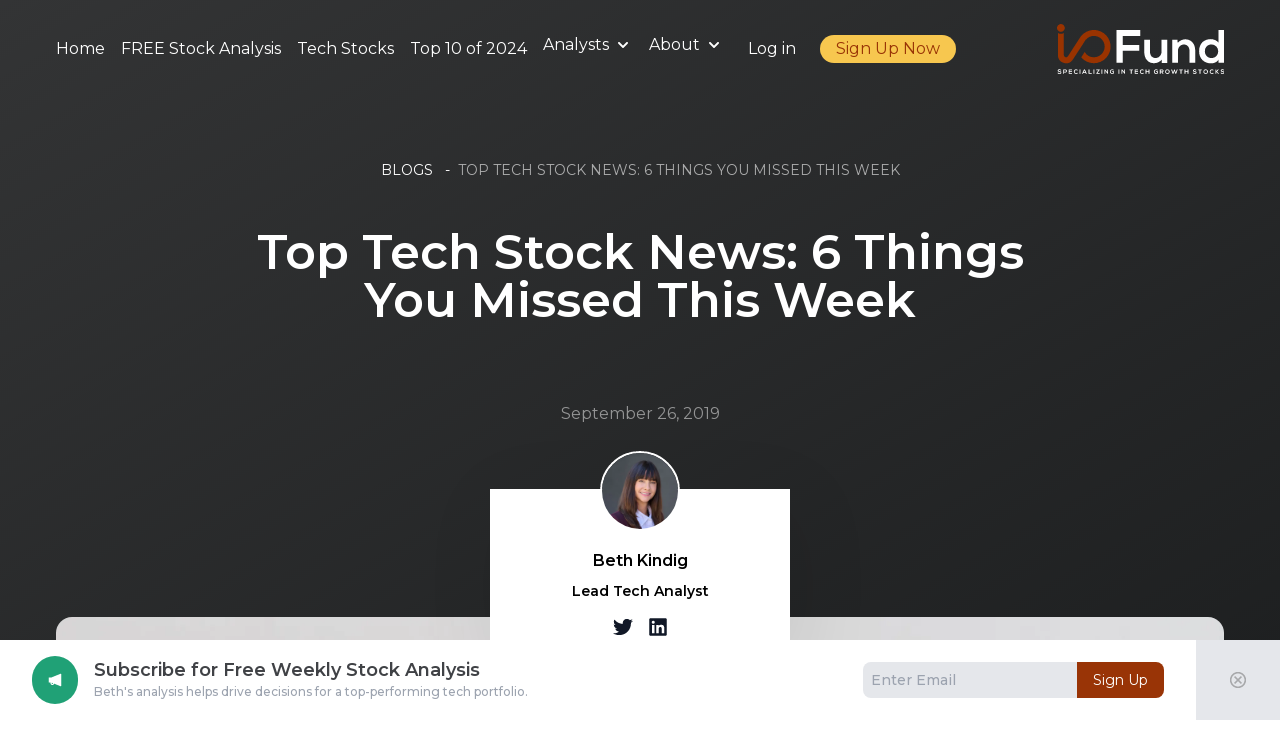

--- FILE ---
content_type: text/html; charset=utf-8
request_url: https://io-fund.com/broad-market/tech-stock-news/top-tech-stock-news-6-things-you-missed-this-week
body_size: 32121
content:
<!DOCTYPE html><html lang="en"><head><script>
                  (function(w,d,s,l,i){w[l]=w[l]||[];w[l].push({'gtm.start':
                  new Date().getTime(),event:'gtm.js'});var f=d.getElementsByTagName(s)[0],
                  j=d.createElement(s),dl=l!='dataLayer'?'&l='+l:'';j.async=true;j.src=
                  'https://www.googletagmanager.com/gtm.js?id='+i+dl;f.parentNode.insertBefore(j,f);
                  })(window,document,'script','dataLayer','GTM-NXB87V6');
                  </script><link rel="preconnect" href="https://fonts.gstatic.com"/><link rel="icon" href="/favicon.png"/><script async="" src="https://www.googletagmanager.com/gtag/js?id=UA-198453443-1"></script><script>
                  window.dataLayer = window.dataLayer || [];
                  function gtag() {dataLayer.push(arguments)}
                  gtag('js', new Date());
                  gtag('config', 'UA-198453443-1', {
                    page_path: window.location.pathname,
                  });
                  gtag('config', 'G-55ZKGVSHZN', {
                    page_path: window.location.pathname,
                  });
                  </script><meta name="viewport" content="width=device-width, initial-scale=1.0"/><link rel="preconnect" href="https://fonts.gstatic.com" crossorigin /><meta name="viewport" content="width=device-width"/><meta charSet="utf-8"/><title>Top Tech Stock News: 6 Things You Missed This Week</title><meta name="description" content="1. Tesla to Develop A Battery That Can Last for A Million of Miles"/><meta property="og:image" content="https://images.prismic.io/bethtechnology/YjQyZmI4ODEtZmQyYi00OGVjLTkzZDgtZGVmN2Q0MGZlYmY2_pexels-photo-270522.jpeg?auto=compress,format&amp;rect=0,0,1880,725&amp;w=1880&amp;h=725"/><meta property="og:image:width" content="1880"/><meta property="og:image:height" content="725"/><meta property="og:image:alt" content="iPhone"/><meta property="og:locale" content="en_US"/><meta property="og:type" content="article"/><meta property="og:title" content="Top Tech Stock News: 6 Things You Missed This Week"/><meta property="og:description" content="1. Tesla to Develop A Battery That Can Last for A Million of Miles"/><meta property="og:url" content="https://io-fund.com/broad-market/tech-stock-news/top-tech-stock-news-6-things-you-missed-this-week"/><meta property="og:site_name" content="IO Fund"/><meta name="twitter:card" content="summary_large_image"/><meta name="twitter:creator" content="@Beth_Kindig"/><meta name="twitter:title" content="Top Tech Stock News: 6 Things You Missed This Week"/><meta name="twitter:description" content="1. Tesla to Develop A Battery That Can Last for A Million of Miles"/><meta name="twitter:image" content="https://images.prismic.io/bethtechnology/YjQyZmI4ODEtZmQyYi00OGVjLTkzZDgtZGVmN2Q0MGZlYmY2_pexels-photo-270522.jpeg?auto=compress,format&amp;rect=0,0,1880,725&amp;w=1880&amp;h=725"/><meta name="twitter:image:width" content="1880"/><meta name="twitter:image:height" content="725"/><meta name="twitter:image:alt" content="iPhone"/><link rel="canonical" href="https://io-fund.com/broad-market/tech-stock-news/top-tech-stock-news-6-things-you-missed-this-week"/><script type="application/ld+json">{"@context":"https://schema.org","@type":"BreadcrumbList","itemListElement":[{"@type":"ListItem","position":1,"item":{"@id":"https://io-fund.com/","name":"IO Fund"}},{"@type":"ListItem","position":2,"item":{"@id":"https://io-fund.com/broad-market/tech-stock-news/top-tech-stock-news-6-things-you-missed-this-week","name":"Top Tech Stock News: 6 Things You Missed This Week"}}]}</script><link rel="alternate" type="application/rss+xml" title="IO Fund Premium Blogs" href="https://io-fund.com/rss.xml"/><script type="application/ld+json">{"@context":"https://schema.org","@type":"NewsArticle","mainEntityOfPage":{"@type":"WebPage","@id":"https://io-fund.com/broad-market/tech-stock-news/top-tech-stock-news-6-things-you-missed-this-week"},"headline":"Top Tech Stock News: 6 Things You Missed This Week","image":["https://images.prismic.io/bethtechnology/YjQyZmI4ODEtZmQyYi00OGVjLTkzZDgtZGVmN2Q0MGZlYmY2_pexels-photo-270522.jpeg?auto=compress,format&rect=0,0,1880,725&w=1880&h=725"],"datePublished":"2019-09-26","dateModified":"2019-09-26","author":{"@type":"Person","name":"Beth Kindig"},"publisher":{"@type":"Organization","name":"IO Fund","logo":{"@type":"ImageObject","url":"https://io-fund.com/favicon.png"}},"description":"1. Tesla to Develop A Battery That Can Last for A Million of Miles"}</script><script async="" src="https://www.googletagmanager.com/gtag/js?id=AW-306481326"></script><script>window.dataLayer = window.dataLayer || []; function gtag(){dataLayer.push(arguments);} gtag('js', new Date()); gtag('config', 'AW-306481326');</script><script>window.__lo_site_id = '9e8b692c';
                    (function() {
                      var wa = document.createElement('script');
                      wa.type = 'text/javascript'; wa.async = true;
                      wa.src = 'https://d20519brkbo4nz.cloudfront.net/core/lo.js';
                      var s = document.getElementsByTagName('script')[0];
                      s.parentNode.insertBefore(wa, s);
                    })();</script><script>(function(h,o,t,j,a,r){
                      h.hj=h.hj||function(){(h.hj.q=h.hj.q||[]).push(arguments)};
                      h._hjSettings={hjid:2782490,hjsv:6};
                      a=o.getElementsByTagName('head')[0];
                      r=o.createElement('script');r.async=1;
                      r.src=t+h._hjSettings.hjid+j+h._hjSettings.hjsv;
                      a.appendChild(r);
                    })(window,document,'https://static.hotjar.com/c/hotjar-','.js?sv=');</script><script type="text/javascript" src="//script.crazyegg.com/pages/scripts/0110/6678.js" async=""></script><script>
              if (window.location.href.indexOf("membership-confirmation") > -1) {
                if (window.location.href.indexOf("INDV-Investor-Monthly") > -1) {
                  gtag('event', 'conversion', { 'send_to': 'AW-306481326/dihmCKi5tY4DEK6RkpIB', 'value': 99.00, 'currency': 'USD' });
                } else if (window.location.href.indexOf("INDV-Investor-Annual") > -1) {
                  gtag('event', 'conversion', { 'send_to': 'AW-306481326/dihmCKi5tY4DEK6RkpIB', 'value': 799.00, 'currency': 'USD' });
                } else if (window.location.href.indexOf("INDV-Blogger-Annual") > -1) {
                  gtag('event', 'conversion', { 'send_to': 'AW-306481326/dihmCKi5tY4DEK6RkpIB', 'value': 2400.00, 'currency': 'USD' });
                } else if (window.location.href.indexOf("INDV-Analysts-Annual") > -1) {
                  gtag('event', 'conversion', { 'send_to': 'AW-306481326/dihmCKi5tY4DEK6RkpIB', 'value': 2400.00, 'currency': 'USD' });
                } else if (window.location.href.indexOf("INST-Annual") > -1) {
                  gtag('event', 'conversion', { 'send_to': 'AW-306481326/dihmCKi5tY4DEK6RkpIB', 'value': 7500.00, 'currency': 'USD' });
                } else if (window.location.href.indexOf("LFA-RIA-Monthly") > -1) {
                  gtag('event', 'conversion', { 'send_to': 'AW-306481326/dihmCKi5tY4DEK6RkpIB', 'value': 99.00, 'currency': 'USD' });
                } else if (window.location.href.indexOf("LFA-RIA-Annual") > -1) {
                  gtag('event', 'conversion', { 'send_to': 'AW-306481326/dihmCKi5tY4DEK6RkpIB', 'value': 799.00, 'currency': 'USD' });
                }
              }
              if (window.location.href.indexOf("/newsletter-sign-up-confirmation") > -1) {
                gtag('event', 'conversion', { 'send_to': 'AW-306481326/vk8aCIeQnocDEK6RkpIB' });
              }
              if (window.location.href.indexOf("/newsletter-sign-up-thank-you") > -1) {
                gtag('event', 'conversion', {'send_to': 'AW-306481326/M-WCCIPWo7ADEK6RkpIB'});
              }
            </script><script>var ALGOLIA_INSIGHTS_SRC =
          "https://cdn.jsdelivr.net/npm/search-insights@1.6.3";
          !function(e,a,t,n,s,i,c)
          {
            ((e.AlgoliaAnalyticsObject = s),
            (e[s] =
              e[s] ||
              function () {
                ;(e[s].queue = e[s].queue || []).push(arguments)
              }),
            (i = a.createElement(t)),
            (c = a.getElementsByTagName(t)[0]),
            (i.async = 1),
            (i.src = n),
            c.parentNode.insertBefore(i, c))
          }
          (window,document,"script",ALGOLIA_INSIGHTS_SRC,"aa");</script><script data-obct="true">/** DO NOT MODIFY THIS CODE**/
                    !function(_window, _document) {
                      var OB_ADV_ID = '0089c6c8d831cffe5f7c81fc2630d1ff27';
                      if (_window.obApi) {
                        var toArray = function(object) {
                          return Object.prototype.toString.call(object) === '[object Array]' ? object : [object];
                        };
                        _window.obApi.marketerId = toArray(_window.obApi.marketerId).concat(toArray(OB_ADV_ID));
                        return;
                      }
                      var api = _window.obApi = function() {
                        api.dispatch ? api.dispatch.apply(api, arguments) : api.queue.push(arguments);
                      };
                      api.version = '1.1';
                      api.loaded = true;
                      api.marketerId = OB_ADV_ID;
                      api.queue = [];
                      var tag = _document.createElement('script');
                      tag.async = true;
                      tag.src = '//amplify.outbrain.com/cp/obtp.js';
                      tag.type = 'text/javascript';
                      var script = _document.getElementsByTagName('script')[0];
                      script.parentNode.insertBefore(tag, script);
                    }(window, document);

                    if (window.location.href.indexOf("membership-confirmation") > -1) {
                      if (window.location.href.indexOf("INDV-Investor-Monthly") > -1) {
                        obApi('track', 'Premium Dynamic', {
                          orderValue: '99.00',
                          currency: 'USD',
                          orderId: 'INDV-Investor-Monthly',
                        });
                      } else if (window.location.href.indexOf("INDV-Investor-Annual") > -1) {
                        obApi('track', 'Premium Dynamic', {
                          orderValue: '799.00',
                          currency: 'USD',
                          orderId: 'INDV-Investor-Annual',
                        });
                      } else if (window.location.href.indexOf("INDV-Blogger-Annual") > -1) {
                        obApi('track', 'Premium Dynamic', {
                          orderValue: '2400.00',
                          currency: 'USD',
                          orderId: 'INDV-Blogger-Annual',
                        });
                      } else if (window.location.href.indexOf("INDV-Analysts-Annual") > -1) {
                        obApi('track', 'Premium Dynamic', {
                          orderValue: '2400.00',
                          currency: 'USD',
                          orderId: 'INDV-Analysts-Annual',
                        });
                      } else if (window.location.href.indexOf("INST-Annual") > -1) {
                        obApi('track', 'Premium Dynamic', {
                          orderValue: '7500.00',
                          currency: 'USD',
                          orderId: 'INST-Annual',
                        });
                      } else if (window.location.href.indexOf("LFA-RIA-Monthly") > -1) {
                        obApi('track', 'Premium Dynamic', {
                          orderValue: '99.00',
                          currency: 'USD',
                          orderId: 'LFA-RIA-Monthly',
                        });
                      } else if (window.location.href.indexOf("LFA-RIA-Annual") > -1) {
                        obApi('track', 'Premium Dynamic', {
                          orderValue: '799.00',
                          currency: 'USD',
                          orderId: 'LFA-RIA-Annual',
                        });
                      }
                    }

                    obApi('track', 'PAGE_VIEW');</script><script>!function(e,t,n,s,u,a)
            {e.twq ||
              ((s = e.twq =
                function () {
                  s.exe ? s.exe.apply(s, arguments) : s.queue.push(arguments)
                }),
              (s.version = '1.1'),
              (s.queue = []),
              (u = t.createElement(n)),
              (u.async = !0),
              (u.src = 'https://static.ads-twitter.com/uwt.js'),
              (a = t.getElementsByTagName(n)[0]),
              a.parentNode.insertBefore(u, a))}
            (window,document,'script'); twq('config','onvo3');</script><link rel="preload" as="image" imagesrcset="https://bethtechnology.cdn.prismic.io/bethtechnology/e0a8f1ff-95b9-432c-a819-369b491ce051_Logo_Final_Transparent_IOFUND.svg?w=640 640w, https://bethtechnology.cdn.prismic.io/bethtechnology/e0a8f1ff-95b9-432c-a819-369b491ce051_Logo_Final_Transparent_IOFUND.svg?w=750 750w, https://bethtechnology.cdn.prismic.io/bethtechnology/e0a8f1ff-95b9-432c-a819-369b491ce051_Logo_Final_Transparent_IOFUND.svg?w=828 828w, https://bethtechnology.cdn.prismic.io/bethtechnology/e0a8f1ff-95b9-432c-a819-369b491ce051_Logo_Final_Transparent_IOFUND.svg?w=1080 1080w, https://bethtechnology.cdn.prismic.io/bethtechnology/e0a8f1ff-95b9-432c-a819-369b491ce051_Logo_Final_Transparent_IOFUND.svg?w=1200 1200w, https://bethtechnology.cdn.prismic.io/bethtechnology/e0a8f1ff-95b9-432c-a819-369b491ce051_Logo_Final_Transparent_IOFUND.svg?w=1920 1920w, https://bethtechnology.cdn.prismic.io/bethtechnology/e0a8f1ff-95b9-432c-a819-369b491ce051_Logo_Final_Transparent_IOFUND.svg?w=2048 2048w, https://bethtechnology.cdn.prismic.io/bethtechnology/e0a8f1ff-95b9-432c-a819-369b491ce051_Logo_Final_Transparent_IOFUND.svg?w=3840 3840w" imagesizes="100vw"/><link rel="preload" as="image" imagesrcset="https://bethtechnology.cdn.prismic.io/bethtechnology/e0a8f1ff-95b9-432c-a819-369b491ce051_Logo_Final_Transparent_IOFUND.svg?w=384 1x, https://bethtechnology.cdn.prismic.io/bethtechnology/e0a8f1ff-95b9-432c-a819-369b491ce051_Logo_Final_Transparent_IOFUND.svg?w=640 2x"/><meta name="next-head-count" content="37"/><link rel="preload" href="/_next/static/css/be27e3416fbce63b.css" as="style"/><link rel="stylesheet" href="/_next/static/css/be27e3416fbce63b.css" data-n-g=""/><noscript data-n-css=""></noscript><script defer="" nomodule="" src="/_next/static/chunks/polyfills-5cd94c89d3acac5f.js"></script><script src="/_next/static/chunks/webpack-b9150abdc32f1962.js" defer=""></script><script src="/_next/static/chunks/framework-f8bb310c882fc1e5.js" defer=""></script><script src="/_next/static/chunks/main-99c489ad2d853ac7.js" defer=""></script><script src="/_next/static/chunks/pages/_app-5834d262dc703e31.js" defer=""></script><script src="/_next/static/chunks/0c428ae2-781bc90ec049db58.js" defer=""></script><script src="/_next/static/chunks/1959-02e8db36c3e33be2.js" defer=""></script><script src="/_next/static/chunks/576-43d9bff89655bd4c.js" defer=""></script><script src="/_next/static/chunks/pages/%5Bcategory%5D/%5B...postId%5D-b349c39c7c740486.js" defer=""></script><script src="/_next/static/cjql1Z_v4MlbZdivJ9EfW/_buildManifest.js" defer=""></script><script src="/_next/static/cjql1Z_v4MlbZdivJ9EfW/_ssgManifest.js" defer=""></script><script src="/_next/static/cjql1Z_v4MlbZdivJ9EfW/_middlewareManifest.js" defer=""></script><style data-href="https://fonts.googleapis.com/css2?family=Montserrat:wght@400;500;600;800&display=swap">@font-face{font-family:'Montserrat';font-style:normal;font-weight:400;font-display:swap;src:url(https://fonts.gstatic.com/l/font?kit=JTUHjIg1_i6t8kCHKm4532VJOt5-QNFgpCtr6Ew9&skey=7bc19f711c0de8f&v=v31) format('woff')}@font-face{font-family:'Montserrat';font-style:normal;font-weight:500;font-display:swap;src:url(https://fonts.gstatic.com/l/font?kit=JTUHjIg1_i6t8kCHKm4532VJOt5-QNFgpCtZ6Ew9&skey=7bc19f711c0de8f&v=v31) format('woff')}@font-face{font-family:'Montserrat';font-style:normal;font-weight:600;font-display:swap;src:url(https://fonts.gstatic.com/l/font?kit=JTUHjIg1_i6t8kCHKm4532VJOt5-QNFgpCu170w9&skey=7bc19f711c0de8f&v=v31) format('woff')}@font-face{font-family:'Montserrat';font-style:normal;font-weight:800;font-display:swap;src:url(https://fonts.gstatic.com/l/font?kit=JTUHjIg1_i6t8kCHKm4532VJOt5-QNFgpCvr70w9&skey=7bc19f711c0de8f&v=v31) format('woff')}@font-face{font-family:'Montserrat';font-style:normal;font-weight:400;font-display:swap;src:url(https://fonts.gstatic.com/s/montserrat/v31/JTUSjIg1_i6t8kCHKm459WRhyyTh89ZNpQ.woff2) format('woff2');unicode-range:U+0460-052F,U+1C80-1C8A,U+20B4,U+2DE0-2DFF,U+A640-A69F,U+FE2E-FE2F}@font-face{font-family:'Montserrat';font-style:normal;font-weight:400;font-display:swap;src:url(https://fonts.gstatic.com/s/montserrat/v31/JTUSjIg1_i6t8kCHKm459W1hyyTh89ZNpQ.woff2) format('woff2');unicode-range:U+0301,U+0400-045F,U+0490-0491,U+04B0-04B1,U+2116}@font-face{font-family:'Montserrat';font-style:normal;font-weight:400;font-display:swap;src:url(https://fonts.gstatic.com/s/montserrat/v31/JTUSjIg1_i6t8kCHKm459WZhyyTh89ZNpQ.woff2) format('woff2');unicode-range:U+0102-0103,U+0110-0111,U+0128-0129,U+0168-0169,U+01A0-01A1,U+01AF-01B0,U+0300-0301,U+0303-0304,U+0308-0309,U+0323,U+0329,U+1EA0-1EF9,U+20AB}@font-face{font-family:'Montserrat';font-style:normal;font-weight:400;font-display:swap;src:url(https://fonts.gstatic.com/s/montserrat/v31/JTUSjIg1_i6t8kCHKm459WdhyyTh89ZNpQ.woff2) format('woff2');unicode-range:U+0100-02BA,U+02BD-02C5,U+02C7-02CC,U+02CE-02D7,U+02DD-02FF,U+0304,U+0308,U+0329,U+1D00-1DBF,U+1E00-1E9F,U+1EF2-1EFF,U+2020,U+20A0-20AB,U+20AD-20C0,U+2113,U+2C60-2C7F,U+A720-A7FF}@font-face{font-family:'Montserrat';font-style:normal;font-weight:400;font-display:swap;src:url(https://fonts.gstatic.com/s/montserrat/v31/JTUSjIg1_i6t8kCHKm459WlhyyTh89Y.woff2) format('woff2');unicode-range:U+0000-00FF,U+0131,U+0152-0153,U+02BB-02BC,U+02C6,U+02DA,U+02DC,U+0304,U+0308,U+0329,U+2000-206F,U+20AC,U+2122,U+2191,U+2193,U+2212,U+2215,U+FEFF,U+FFFD}@font-face{font-family:'Montserrat';font-style:normal;font-weight:500;font-display:swap;src:url(https://fonts.gstatic.com/s/montserrat/v31/JTUSjIg1_i6t8kCHKm459WRhyyTh89ZNpQ.woff2) format('woff2');unicode-range:U+0460-052F,U+1C80-1C8A,U+20B4,U+2DE0-2DFF,U+A640-A69F,U+FE2E-FE2F}@font-face{font-family:'Montserrat';font-style:normal;font-weight:500;font-display:swap;src:url(https://fonts.gstatic.com/s/montserrat/v31/JTUSjIg1_i6t8kCHKm459W1hyyTh89ZNpQ.woff2) format('woff2');unicode-range:U+0301,U+0400-045F,U+0490-0491,U+04B0-04B1,U+2116}@font-face{font-family:'Montserrat';font-style:normal;font-weight:500;font-display:swap;src:url(https://fonts.gstatic.com/s/montserrat/v31/JTUSjIg1_i6t8kCHKm459WZhyyTh89ZNpQ.woff2) format('woff2');unicode-range:U+0102-0103,U+0110-0111,U+0128-0129,U+0168-0169,U+01A0-01A1,U+01AF-01B0,U+0300-0301,U+0303-0304,U+0308-0309,U+0323,U+0329,U+1EA0-1EF9,U+20AB}@font-face{font-family:'Montserrat';font-style:normal;font-weight:500;font-display:swap;src:url(https://fonts.gstatic.com/s/montserrat/v31/JTUSjIg1_i6t8kCHKm459WdhyyTh89ZNpQ.woff2) format('woff2');unicode-range:U+0100-02BA,U+02BD-02C5,U+02C7-02CC,U+02CE-02D7,U+02DD-02FF,U+0304,U+0308,U+0329,U+1D00-1DBF,U+1E00-1E9F,U+1EF2-1EFF,U+2020,U+20A0-20AB,U+20AD-20C0,U+2113,U+2C60-2C7F,U+A720-A7FF}@font-face{font-family:'Montserrat';font-style:normal;font-weight:500;font-display:swap;src:url(https://fonts.gstatic.com/s/montserrat/v31/JTUSjIg1_i6t8kCHKm459WlhyyTh89Y.woff2) format('woff2');unicode-range:U+0000-00FF,U+0131,U+0152-0153,U+02BB-02BC,U+02C6,U+02DA,U+02DC,U+0304,U+0308,U+0329,U+2000-206F,U+20AC,U+2122,U+2191,U+2193,U+2212,U+2215,U+FEFF,U+FFFD}@font-face{font-family:'Montserrat';font-style:normal;font-weight:600;font-display:swap;src:url(https://fonts.gstatic.com/s/montserrat/v31/JTUSjIg1_i6t8kCHKm459WRhyyTh89ZNpQ.woff2) format('woff2');unicode-range:U+0460-052F,U+1C80-1C8A,U+20B4,U+2DE0-2DFF,U+A640-A69F,U+FE2E-FE2F}@font-face{font-family:'Montserrat';font-style:normal;font-weight:600;font-display:swap;src:url(https://fonts.gstatic.com/s/montserrat/v31/JTUSjIg1_i6t8kCHKm459W1hyyTh89ZNpQ.woff2) format('woff2');unicode-range:U+0301,U+0400-045F,U+0490-0491,U+04B0-04B1,U+2116}@font-face{font-family:'Montserrat';font-style:normal;font-weight:600;font-display:swap;src:url(https://fonts.gstatic.com/s/montserrat/v31/JTUSjIg1_i6t8kCHKm459WZhyyTh89ZNpQ.woff2) format('woff2');unicode-range:U+0102-0103,U+0110-0111,U+0128-0129,U+0168-0169,U+01A0-01A1,U+01AF-01B0,U+0300-0301,U+0303-0304,U+0308-0309,U+0323,U+0329,U+1EA0-1EF9,U+20AB}@font-face{font-family:'Montserrat';font-style:normal;font-weight:600;font-display:swap;src:url(https://fonts.gstatic.com/s/montserrat/v31/JTUSjIg1_i6t8kCHKm459WdhyyTh89ZNpQ.woff2) format('woff2');unicode-range:U+0100-02BA,U+02BD-02C5,U+02C7-02CC,U+02CE-02D7,U+02DD-02FF,U+0304,U+0308,U+0329,U+1D00-1DBF,U+1E00-1E9F,U+1EF2-1EFF,U+2020,U+20A0-20AB,U+20AD-20C0,U+2113,U+2C60-2C7F,U+A720-A7FF}@font-face{font-family:'Montserrat';font-style:normal;font-weight:600;font-display:swap;src:url(https://fonts.gstatic.com/s/montserrat/v31/JTUSjIg1_i6t8kCHKm459WlhyyTh89Y.woff2) format('woff2');unicode-range:U+0000-00FF,U+0131,U+0152-0153,U+02BB-02BC,U+02C6,U+02DA,U+02DC,U+0304,U+0308,U+0329,U+2000-206F,U+20AC,U+2122,U+2191,U+2193,U+2212,U+2215,U+FEFF,U+FFFD}@font-face{font-family:'Montserrat';font-style:normal;font-weight:800;font-display:swap;src:url(https://fonts.gstatic.com/s/montserrat/v31/JTUSjIg1_i6t8kCHKm459WRhyyTh89ZNpQ.woff2) format('woff2');unicode-range:U+0460-052F,U+1C80-1C8A,U+20B4,U+2DE0-2DFF,U+A640-A69F,U+FE2E-FE2F}@font-face{font-family:'Montserrat';font-style:normal;font-weight:800;font-display:swap;src:url(https://fonts.gstatic.com/s/montserrat/v31/JTUSjIg1_i6t8kCHKm459W1hyyTh89ZNpQ.woff2) format('woff2');unicode-range:U+0301,U+0400-045F,U+0490-0491,U+04B0-04B1,U+2116}@font-face{font-family:'Montserrat';font-style:normal;font-weight:800;font-display:swap;src:url(https://fonts.gstatic.com/s/montserrat/v31/JTUSjIg1_i6t8kCHKm459WZhyyTh89ZNpQ.woff2) format('woff2');unicode-range:U+0102-0103,U+0110-0111,U+0128-0129,U+0168-0169,U+01A0-01A1,U+01AF-01B0,U+0300-0301,U+0303-0304,U+0308-0309,U+0323,U+0329,U+1EA0-1EF9,U+20AB}@font-face{font-family:'Montserrat';font-style:normal;font-weight:800;font-display:swap;src:url(https://fonts.gstatic.com/s/montserrat/v31/JTUSjIg1_i6t8kCHKm459WdhyyTh89ZNpQ.woff2) format('woff2');unicode-range:U+0100-02BA,U+02BD-02C5,U+02C7-02CC,U+02CE-02D7,U+02DD-02FF,U+0304,U+0308,U+0329,U+1D00-1DBF,U+1E00-1E9F,U+1EF2-1EFF,U+2020,U+20A0-20AB,U+20AD-20C0,U+2113,U+2C60-2C7F,U+A720-A7FF}@font-face{font-family:'Montserrat';font-style:normal;font-weight:800;font-display:swap;src:url(https://fonts.gstatic.com/s/montserrat/v31/JTUSjIg1_i6t8kCHKm459WlhyyTh89Y.woff2) format('woff2');unicode-range:U+0000-00FF,U+0131,U+0152-0153,U+02BB-02BC,U+02C6,U+02DA,U+02DC,U+0304,U+0308,U+0329,U+2000-206F,U+20AC,U+2122,U+2191,U+2193,U+2212,U+2215,U+FEFF,U+FFFD}</style></head><body><div id="__next"><div><div class="flex flex-col items-stretch min-h-screen"><div class="absolute top-0 w-full py-6 z-50"><div class="container"><div class="flex items-center justify-between" style="min-height:48px"><div class="navigation hidden lg:flex gap-3 xl:space-x-6 items-center  css-15os9eb"><ul class="flex flex-col mt-4  md:flex-row md:space-x-4 md:mt-0"><li><a class="block text-[14px] hover:text-primary py-1 text-white border-b border-gray-100 md:hover:bg-transparent md:border-0" aria-current="page" href="https://io-fund.com/"> Home</a></li><li><a class="block text-[14px] hover:text-primary py-1 text-white border-b border-gray-100 md:hover:bg-transparent md:border-0" aria-current="page" href="https://io-fund.com/free-stock-analysis">FREE Stock Analysis</a></li><li><a class="block text-[14px] hover:text-primary py-1 text-white border-b border-gray-100 md:hover:bg-transparent md:border-0" aria-current="page" href="https://io-fund.com/tech-stocks">Tech Stocks</a></li><li><a class="block text-[14px] hover:text-primary py-1 text-white border-b border-gray-100 md:hover:bg-transparent md:border-0" aria-current="page" href="https://io-fund.com/broad-market/market-trends/io-funds-top-10-of-2024">Top 10 of 2024</a></li><li><div class="group inline-block relative"><button data-dropdown-toggle="mega-menu-icons-dropdown" class="flex items-center justify-between w-full py-2 pl-3 pr-4 text-white border-b border-gray-100 md:w-auto  md:border-0  md:p-0 dark:text-white  md:dark:hover:bg-transparent dark:border-gray-700"><a class="block text-[14px] hover:text-primary py-2 pl-3 pr-4 text-white border-b border-gray-100 md:hover:bg-transparent md:border-0 md:p-0" aria-current="page" href="https://io-fund.com/analysts"> Analysts</a><svg aria-hidden="true" class="w-5 h-5 ml-1 text-white " fill="currentColor" viewBox="0 0 20 20" xmlns="http://www.w3.org/2000/svg"><path fill-rule="evenodd" d="M5.293 7.293a1 1 0 011.414 0L10 10.586l3.293-3.293a1 1 0 111.414 1.414l-4 4a1 1 0 01-1.414 0l-4-4a1 1 0 010-1.414z" clip-rule="evenodd"></path></svg></button><ul class="absolute left-0 w-60 pb-2 pt-0 rounded-lg bg-dark shadow-xl hidden"><li><a class="text-white hover:bg-gray-400 hover:text-primary py-2 px-2 block whitespace-no-wrap" href="https://io-fund.com/beth-kindig">Beth Kindig</a></li><li><a class="text-white hover:bg-gray-400 hover:text-primary py-2 px-2 block whitespace-no-wrap" href="https://io-fund.com/knox-ridley">Knox Ridley</a></li></ul></div></li><li><div class="group inline-block relative"><button data-dropdown-toggle="mega-menu-icons-dropdown" class="flex items-center justify-between w-full py-2 pl-3 pr-4 text-white border-b border-gray-100 md:w-auto  md:border-0  md:p-0 dark:text-white  md:dark:hover:bg-transparent dark:border-gray-700"><a class="block text-[14px] hover:text-primary py-2 pl-3 pr-4 text-white border-b border-gray-100 md:hover:bg-transparent md:border-0 md:p-0" aria-current="page" href="https://io-fund.com/premium-services-sign-up">About</a><svg aria-hidden="true" class="w-5 h-5 ml-1 text-white " fill="currentColor" viewBox="0 0 20 20" xmlns="http://www.w3.org/2000/svg"><path fill-rule="evenodd" d="M5.293 7.293a1 1 0 011.414 0L10 10.586l3.293-3.293a1 1 0 111.414 1.414l-4 4a1 1 0 01-1.414 0l-4-4a1 1 0 010-1.414z" clip-rule="evenodd"></path></svg></button><ul class="absolute left-0 w-60 pb-2 pt-0 rounded-lg bg-dark shadow-xl hidden"><li><a class="text-white hover:bg-gray-400 hover:text-primary py-2 px-2 block whitespace-no-wrap" href="https://io-fund.com/premium-services-sign-up">Premium Services</a></li><li><a class="text-white hover:bg-gray-400 hover:text-primary py-2 px-2 block whitespace-no-wrap" href="https://io-fund.com/notable-wins">Notable Wins</a></li><li><a class="text-white hover:bg-gray-400 hover:text-primary py-2 px-2 block whitespace-no-wrap" href="https://io-fund.com/premium-services-pricing">I/O Fund Pricing</a></li><li><a class="text-white hover:bg-gray-400 hover:text-primary py-2 px-2 block whitespace-no-wrap" href="https://io-fund.com/media">I/O Fund Media</a></li><li><a class="text-white hover:bg-gray-400 hover:text-primary py-2 px-2 block whitespace-no-wrap" href="https://io-fund.com/reviews">Reviews</a></li><li><a class="text-white hover:bg-gray-400 hover:text-primary py-2 px-2 block whitespace-no-wrap" href="https://io-fund.com/case-studies">Case Studies</a></li><li><a class="text-white hover:bg-gray-400 hover:text-primary py-2 px-2 block whitespace-no-wrap" href="https://io-fund.com/meet-the-team">Meet the Team</a></li></ul></div></li></ul><div><a class="text-white text-[14px] py-1" href="/login">Log in</a></div><div><a class="text-[14px] rounded-full text-primary bg-gold hover:bg-gold-700" style="padding:0.15rem 1rem;font-size:16px" href="/premium-services-pricing">Sign Up Now</a></div></div><div><a href="/"><div class="relative css-18524im"><span style="box-sizing:border-box;display:block;overflow:hidden;width:initial;height:initial;background:none;opacity:1;border:0;margin:0;padding:0;position:absolute;top:0;left:0;bottom:0;right:0"><img alt="io-fund specializing in tech growth stocks" sizes="100vw" srcSet="https://bethtechnology.cdn.prismic.io/bethtechnology/e0a8f1ff-95b9-432c-a819-369b491ce051_Logo_Final_Transparent_IOFUND.svg?w=640 640w, https://bethtechnology.cdn.prismic.io/bethtechnology/e0a8f1ff-95b9-432c-a819-369b491ce051_Logo_Final_Transparent_IOFUND.svg?w=750 750w, https://bethtechnology.cdn.prismic.io/bethtechnology/e0a8f1ff-95b9-432c-a819-369b491ce051_Logo_Final_Transparent_IOFUND.svg?w=828 828w, https://bethtechnology.cdn.prismic.io/bethtechnology/e0a8f1ff-95b9-432c-a819-369b491ce051_Logo_Final_Transparent_IOFUND.svg?w=1080 1080w, https://bethtechnology.cdn.prismic.io/bethtechnology/e0a8f1ff-95b9-432c-a819-369b491ce051_Logo_Final_Transparent_IOFUND.svg?w=1200 1200w, https://bethtechnology.cdn.prismic.io/bethtechnology/e0a8f1ff-95b9-432c-a819-369b491ce051_Logo_Final_Transparent_IOFUND.svg?w=1920 1920w, https://bethtechnology.cdn.prismic.io/bethtechnology/e0a8f1ff-95b9-432c-a819-369b491ce051_Logo_Final_Transparent_IOFUND.svg?w=2048 2048w, https://bethtechnology.cdn.prismic.io/bethtechnology/e0a8f1ff-95b9-432c-a819-369b491ce051_Logo_Final_Transparent_IOFUND.svg?w=3840 3840w" src="https://bethtechnology.cdn.prismic.io/bethtechnology/e0a8f1ff-95b9-432c-a819-369b491ce051_Logo_Final_Transparent_IOFUND.svg?w=3840" decoding="async" data-nimg="fill" style="position:absolute;top:0;left:0;bottom:0;right:0;box-sizing:border-box;padding:0;border:none;margin:auto;display:block;width:0;height:0;min-width:100%;max-width:100%;min-height:100%;max-height:100%"/><noscript><img alt="io-fund specializing in tech growth stocks" sizes="100vw" srcSet="https://bethtechnology.cdn.prismic.io/bethtechnology/e0a8f1ff-95b9-432c-a819-369b491ce051_Logo_Final_Transparent_IOFUND.svg?w=640 640w, https://bethtechnology.cdn.prismic.io/bethtechnology/e0a8f1ff-95b9-432c-a819-369b491ce051_Logo_Final_Transparent_IOFUND.svg?w=750 750w, https://bethtechnology.cdn.prismic.io/bethtechnology/e0a8f1ff-95b9-432c-a819-369b491ce051_Logo_Final_Transparent_IOFUND.svg?w=828 828w, https://bethtechnology.cdn.prismic.io/bethtechnology/e0a8f1ff-95b9-432c-a819-369b491ce051_Logo_Final_Transparent_IOFUND.svg?w=1080 1080w, https://bethtechnology.cdn.prismic.io/bethtechnology/e0a8f1ff-95b9-432c-a819-369b491ce051_Logo_Final_Transparent_IOFUND.svg?w=1200 1200w, https://bethtechnology.cdn.prismic.io/bethtechnology/e0a8f1ff-95b9-432c-a819-369b491ce051_Logo_Final_Transparent_IOFUND.svg?w=1920 1920w, https://bethtechnology.cdn.prismic.io/bethtechnology/e0a8f1ff-95b9-432c-a819-369b491ce051_Logo_Final_Transparent_IOFUND.svg?w=2048 2048w, https://bethtechnology.cdn.prismic.io/bethtechnology/e0a8f1ff-95b9-432c-a819-369b491ce051_Logo_Final_Transparent_IOFUND.svg?w=3840 3840w" src="https://bethtechnology.cdn.prismic.io/bethtechnology/e0a8f1ff-95b9-432c-a819-369b491ce051_Logo_Final_Transparent_IOFUND.svg?w=3840" decoding="async" data-nimg="fill" style="position:absolute;top:0;left:0;bottom:0;right:0;box-sizing:border-box;padding:0;border:none;margin:auto;display:block;width:0;height:0;min-width:100%;max-width:100%;min-height:100%;max-height:100%" loading="lazy"/></noscript></span></div></a></div><div class="block lg:hidden relative z-50"><div class="p-2 -mr-4"><svg stroke="currentColor" fill="currentColor" stroke-width="0" viewBox="0 0 24 24" class="text-white w-6 h-6" height="1em" width="1em" xmlns="http://www.w3.org/2000/svg"><path fill="none" d="M0 0h24v24H0z"></path><path d="M3 18h18v-2H3v2zm0-5h18v-2H3v2zm0-7v2h18V6H3z"></path></svg></div></div></div></div></div> <div class="fixed inset-0 w-full h-full bg-black bg-opacity-50 block lg:hidden z-40" style="opacity:0;pointer-events:none"><div class="absolute right-8 left-8 top-20 " style="pointer-events:none;transform:translateY(10vh) translateZ(0)"><div class="w-full overflow-y-scroll bg-white p-8 mt-4 pt-4 rounded shadow font-semibold css-cjzn6b" style="max-height:75vh"><ul class="flex flex-col w-full lg:flex-row lg:space-x-8 lg:mt-0"><li class="w-full md:mb-2"><a class="block text-[14px] hover:text-primary py-2  text-black border-gray-100 md:hover:bg-transparent md:border-0 md:p-0" aria-current="page" href="https://io-fund.com/"> Home</a></li><li class="w-full md:mb-2"><a class="block text-[14px] hover:text-primary py-2  text-black border-gray-100 md:hover:bg-transparent md:border-0 md:p-0" aria-current="page" href="https://io-fund.com/free-stock-analysis">FREE Stock Analysis</a></li><li class="w-full md:mb-2"><a class="block text-[14px] hover:text-primary py-2  text-black border-gray-100 md:hover:bg-transparent md:border-0 md:p-0" aria-current="page" href="https://io-fund.com/tech-stocks">Tech Stocks</a></li><li class="w-full md:mb-2"><a class="block text-[14px] hover:text-primary py-2  text-black border-gray-100 md:hover:bg-transparent md:border-0 md:p-0" aria-current="page" href="https://io-fund.com/broad-market/market-trends/io-funds-top-10-of-2024">Top 10 of 2024</a></li><li class="md:mb-2"><div class="group inline-block relative w-full"><button id="mega-menu-icons-dropdown-button" data-dropdown-toggle="mega-menu-icons-dropdown" class="flex items-center justify-between w-full  text-black border-gray-100 md:w-auto  md:border-0  md:p-0 dark:text-white  md:dark:hover:bg-transparent dark:border-gray-700"><a class="block text-[14px] hover:text-primary py-2  pr-4 text-black border-gray-100 md:hover:bg-transparent md:border-0 md:p-0" aria-current="page" href="https://io-fund.com/analysts"> Analysts</a><svg aria-hidden="true" class="w-5 h-5 ml-1" fill="currentColor" viewBox="0 0 20 20" xmlns="http://www.w3.org/2000/svg"><path fill-rule="evenodd" d="M5.293 7.293a1 1 0 011.414 0L10 10.586l3.293-3.293a1 1 0 111.414 1.414l-4 4a1 1 0 01-1.414 0l-4-4a1 1 0 010-1.414z" clip-rule="evenodd"></path></svg></button><ol class="w-full rounded-lg hidden"><li><a class="text-black hover:text-primary py-2 px-4 block whitespace-no-wrap" href="https://io-fund.com/beth-kindig">- <!-- -->Beth Kindig</a></li><li><a class="text-black hover:text-primary py-2 px-4 block whitespace-no-wrap" href="https://io-fund.com/knox-ridley">- <!-- -->Knox Ridley</a></li></ol></div></li><li class="md:mb-2"><div class="group inline-block relative w-full"><button id="mega-menu-icons-dropdown-button" data-dropdown-toggle="mega-menu-icons-dropdown" class="flex items-center justify-between w-full  text-black border-gray-100 md:w-auto  md:border-0  md:p-0 dark:text-white  md:dark:hover:bg-transparent dark:border-gray-700"><a class="block text-[14px] hover:text-primary py-2  pr-4 text-black border-gray-100 md:hover:bg-transparent md:border-0 md:p-0" aria-current="page" href="https://io-fund.com/premium-services-sign-up">About</a><svg aria-hidden="true" class="w-5 h-5 ml-1" fill="currentColor" viewBox="0 0 20 20" xmlns="http://www.w3.org/2000/svg"><path fill-rule="evenodd" d="M5.293 7.293a1 1 0 011.414 0L10 10.586l3.293-3.293a1 1 0 111.414 1.414l-4 4a1 1 0 01-1.414 0l-4-4a1 1 0 010-1.414z" clip-rule="evenodd"></path></svg></button><ol class="w-full rounded-lg hidden"><li><a class="text-black hover:text-primary py-2 px-4 block whitespace-no-wrap" href="https://io-fund.com/premium-services-sign-up">- <!-- -->Premium Services</a></li><li><a class="text-black hover:text-primary py-2 px-4 block whitespace-no-wrap" href="https://io-fund.com/notable-wins">- <!-- -->Notable Wins</a></li><li><a class="text-black hover:text-primary py-2 px-4 block whitespace-no-wrap" href="https://io-fund.com/premium-services-pricing">- <!-- -->I/O Fund Pricing</a></li><li><a class="text-black hover:text-primary py-2 px-4 block whitespace-no-wrap" href="https://io-fund.com/media">- <!-- -->I/O Fund Media</a></li><li><a class="text-black hover:text-primary py-2 px-4 block whitespace-no-wrap" href="https://io-fund.com/reviews">- <!-- -->Reviews</a></li><li><a class="text-black hover:text-primary py-2 px-4 block whitespace-no-wrap" href="https://io-fund.com/case-studies">- <!-- -->Case Studies</a></li><li><a class="text-black hover:text-primary py-2 px-4 block whitespace-no-wrap" href="https://io-fund.com/meet-the-team">- <!-- -->Meet the Team</a></li></ol></div></li></ul><div class="my-2"><a class="block text-[14px] hover:text-primary py-2  pr-4 text-black border-gray-100 md:hover:bg-transparent md:border-0 md:p-0" aria-current="page" href="/">Home</a></div><div class="mt-4"><div><a class="button" href="/login">Log in</a></div></div><div class="mt-4"><a class="col rounded-full text-primary" href="/premium-services-pricing">Sign Up</a></div></div></div></div><main class="flex-grow"><div class="bottom-0 fixed flex  left-0 justify-between w-full bg-gray-200 text-black z-50 hidden" style="z-index:99999999"><div class="w-full flex justify-between items-center bg-white px-2 sm:px-6 md:px-8"><div class="relative rounded-full bg-green h-8 md:h-12 w-8 md:w-12"><div class="absolute w-full h-full flex justify-center items-center"><svg stroke="currentColor" fill="currentColor" stroke-width="0" viewBox="0 0 1024 1024" color="white" style="color:white" height="1em" width="1em" xmlns="http://www.w3.org/2000/svg"><path d="M880 112c-3.8 0-7.7.7-11.6 2.3L292 345.9H128c-8.8 0-16 7.4-16 16.6v299c0 9.2 7.2 16.6 16 16.6h101.6c-3.7 11.6-5.6 23.9-5.6 36.4 0 65.9 53.8 119.5 120 119.5 55.4 0 102.1-37.6 115.9-88.4l408.6 164.2c3.9 1.5 7.8 2.3 11.6 2.3 16.9 0 32-14.2 32-33.2V145.2C912 126.2 897 112 880 112zM344 762.3c-26.5 0-48-21.4-48-47.8 0-11.2 3.9-21.9 11-30.4l84.9 34.1c-2 24.6-22.7 44.1-47.9 44.1z"></path></svg></div></div><div class="w-full md:flex justify-between bg-white py-2 sm:py-0 sm:pl-4"><div class="flex gap-2 items-center justify-center md:py-4"><div style="color:#404246;padding-bottom:4px"><p class="font-semibold  text-center md:text-left text-xs md:text-lg">Subscribe for Free Weekly Stock Analysis</p><p class="text-xs font-light md:font-medium text-gray-400"></p></div></div><div class="md:flex justify-between items-center"><form action="https://technology.us18.list-manage.com/subscribe/post?u=446156ac9c8493663ce093faf&amp;id=b3c4a0a729" method="post" id="mc-embedded-subscribe-form" name="mc-embedded-subscribe-form"><div class="flex justify-center items-center"><input type="email" class="p-1 md:p-2 text-black font-medium opacity-100 bg-gray-200 rounded-l-md md:rounded-l-lg text-xs md:text-sm" placeholder="Enter Email" name="EMAIL" id="mce-EMAIL" required=""/><div style="position:absolute;left:-5000px" aria-hidden="true"><input type="text" name="SIGNUP" class="text" id="mce-SIGNUP" value="banner"/></div><button class="bg-primary whitespace-nowrap flex text-center px-2 md:px-4 py-1 md:py-2 rounded-r-md md:rounded-r-lg text-white text-xs md:text-sm" type="submit">Sign Up</button></div></form></div></div><div class="relative h-8 sm:hidden md:h-12 w-8 md:w-12"></div></div><div class="flex justify-center items-center p-0 md:px-8 absolute md:relative right-0"><svg stroke="currentColor" fill="currentColor" stroke-width="0" viewBox="0 0 512 512" color="#A8A9AB" class="cursor-pointer" style="color:#A8A9AB" height="20" width="20" xmlns="http://www.w3.org/2000/svg"><path d="M256 90c44.3 0 86 17.3 117.4 48.6C404.7 170 422 211.7 422 256s-17.3 86-48.6 117.4C342 404.7 300.3 422 256 422s-86-17.3-117.4-48.6C107.3 342 90 300.3 90 256s17.3-86 48.6-117.4C170 107.3 211.7 90 256 90m0-42C141.1 48 48 141.1 48 256s93.1 208 208 208 208-93.1 208-208S370.9 48 256 48z"></path><path d="M360 330.9L330.9 360 256 285.1 181.1 360 152 330.9l74.9-74.9-74.9-74.9 29.1-29.1 74.9 74.9 74.9-74.9 29.1 29.1-74.9 74.9z"></path></svg></div></div><div class="css-zn09nh"><section class="gradient-dark phone:pt-28 pt-40 "><div class="container text-white "><div class="uppercase text-sm text-center"><a href="/blog">Blogs</a> <span class="px-2">-</span><span class="opacity-60">Top Tech Stock News: 6 Things You Missed This Week</span></div><div class="text-center mt-12"><div class=" prose  mx-auto max-w-3xl mt-6 blog-post-card-outer css-11rocp0"><h1>Top Tech Stock News: 6 Things You Missed This Week</h1><p class="css-18b9jja"> <br/><span class="css-gg9q01">September 26, 2019</span></p><div class="blog-post-card"><div style="width:80px;height:80px;margin-top:-38px" class="relative z-10 rounded-full overflow-hidden inline-block border-2 border-white"><span style="box-sizing:border-box;display:inline-block;overflow:hidden;width:80px;height:80px;background:none;opacity:1;border:0;margin:0;padding:0;position:relative"><img alt="author" src="[data-uri]" decoding="async" data-nimg="fixed" style="position:absolute;top:0;left:0;bottom:0;right:0;box-sizing:border-box;padding:0;border:none;margin:auto;display:block;width:0;height:0;min-width:100%;max-width:100%;min-height:100%;max-height:100%"/><noscript><img alt="author" srcSet="https://images.prismic.io/bethtechnology/4c722535-e7bd-48c1-933f-731cc80a8f23_Beth+Kindig_IO+Fund_Bio_Web_02+cropped.jpg?auto=compress,format&amp;rect=0,14,1024,1024&amp;w=400&amp;h=400?w=96 1x, https://images.prismic.io/bethtechnology/4c722535-e7bd-48c1-933f-731cc80a8f23_Beth+Kindig_IO+Fund_Bio_Web_02+cropped.jpg?auto=compress,format&amp;rect=0,14,1024,1024&amp;w=400&amp;h=400?w=256 2x" src="https://images.prismic.io/bethtechnology/4c722535-e7bd-48c1-933f-731cc80a8f23_Beth+Kindig_IO+Fund_Bio_Web_02+cropped.jpg?auto=compress,format&amp;rect=0,14,1024,1024&amp;w=400&amp;h=400?w=256" decoding="async" data-nimg="fixed" style="position:absolute;top:0;left:0;bottom:0;right:0;box-sizing:border-box;padding:0;border:none;margin:auto;display:block;width:0;height:0;min-width:100%;max-width:100%;min-height:100%;max-height:100%" loading="lazy"/></noscript></span></div><h3>Beth Kindig</h3><h4>Lead Tech Analyst</h4><div class="team-social-links"><a href="https://twitter.com/Beth_Kindig" target="_blank" aria-label="https://twitter.com/Beth_Kindig"><svg stroke="currentColor" fill="currentColor" stroke-width="0" viewBox="0 0 512 512" height="1em" width="1em" xmlns="http://www.w3.org/2000/svg"><path d="M459.37 151.716c.325 4.548.325 9.097.325 13.645 0 138.72-105.583 298.558-298.558 298.558-59.452 0-114.68-17.219-161.137-47.106 8.447.974 16.568 1.299 25.34 1.299 49.055 0 94.213-16.568 130.274-44.832-46.132-.975-84.792-31.188-98.112-72.772 6.498.974 12.995 1.624 19.818 1.624 9.421 0 18.843-1.3 27.614-3.573-48.081-9.747-84.143-51.98-84.143-102.985v-1.299c13.969 7.797 30.214 12.67 47.431 13.319-28.264-18.843-46.781-51.005-46.781-87.391 0-19.492 5.197-37.36 14.294-52.954 51.655 63.675 129.3 105.258 216.365 109.807-1.624-7.797-2.599-15.918-2.599-24.04 0-57.828 46.782-104.934 104.934-104.934 30.213 0 57.502 12.67 76.67 33.137 23.715-4.548 46.456-13.32 66.599-25.34-7.798 24.366-24.366 44.833-46.132 57.827 21.117-2.273 41.584-8.122 60.426-16.243-14.292 20.791-32.161 39.308-52.628 54.253z"></path></svg></a><a href="https://www.linkedin.com/in/bkindig/" target="_blank" aria-label="https://www.linkedin.com/in/bkindig/"><svg stroke="currentColor" fill="currentColor" stroke-width="0" viewBox="0 0 448 512" height="1em" width="1em" xmlns="http://www.w3.org/2000/svg"><path d="M416 32H31.9C14.3 32 0 46.5 0 64.3v383.4C0 465.5 14.3 480 31.9 480H416c17.6 0 32-14.5 32-32.3V64.3c0-17.8-14.4-32.3-32-32.3zM135.4 416H69V202.2h66.5V416zm-33.2-243c-21.3 0-38.5-17.3-38.5-38.5S80.9 96 102.2 96c21.2 0 38.5 17.3 38.5 38.5 0 21.3-17.2 38.5-38.5 38.5zm282.1 243h-66.4V312c0-24.8-.5-56.7-34.5-56.7-34.6 0-39.9 27-39.9 54.9V416h-66.4V202.2h63.7v29.2h.9c8.9-16.8 30.6-34.5 62.9-34.5 67.2 0 79.7 44.3 79.7 101.9V416z"></path></svg></a></div></div></div></div><div class="relative rounded-2xl overflow-hidden -mt-10 -mb-40 lg:-mb-56 w-full h-80 lg:h-112"><span style="box-sizing:border-box;display:block;overflow:hidden;width:initial;height:initial;background:none;opacity:1;border:0;margin:0;padding:0;position:absolute;top:0;left:0;bottom:0;right:0"><img alt="featured" src="[data-uri]" decoding="async" data-nimg="fill" style="position:absolute;top:0;left:0;bottom:0;right:0;box-sizing:border-box;padding:0;border:none;margin:auto;display:block;width:0;height:0;min-width:100%;max-width:100%;min-height:100%;max-height:100%;object-fit:cover"/><noscript><img alt="featured" sizes="100vw" srcSet="https://images.prismic.io/bethtechnology/YjQyZmI4ODEtZmQyYi00OGVjLTkzZDgtZGVmN2Q0MGZlYmY2_pexels-photo-270522.jpeg?auto=compress,format&amp;rect=0,0,1880,725&amp;w=1880&amp;h=725?w=640 640w, https://images.prismic.io/bethtechnology/YjQyZmI4ODEtZmQyYi00OGVjLTkzZDgtZGVmN2Q0MGZlYmY2_pexels-photo-270522.jpeg?auto=compress,format&amp;rect=0,0,1880,725&amp;w=1880&amp;h=725?w=750 750w, https://images.prismic.io/bethtechnology/YjQyZmI4ODEtZmQyYi00OGVjLTkzZDgtZGVmN2Q0MGZlYmY2_pexels-photo-270522.jpeg?auto=compress,format&amp;rect=0,0,1880,725&amp;w=1880&amp;h=725?w=828 828w, https://images.prismic.io/bethtechnology/YjQyZmI4ODEtZmQyYi00OGVjLTkzZDgtZGVmN2Q0MGZlYmY2_pexels-photo-270522.jpeg?auto=compress,format&amp;rect=0,0,1880,725&amp;w=1880&amp;h=725?w=1080 1080w, https://images.prismic.io/bethtechnology/YjQyZmI4ODEtZmQyYi00OGVjLTkzZDgtZGVmN2Q0MGZlYmY2_pexels-photo-270522.jpeg?auto=compress,format&amp;rect=0,0,1880,725&amp;w=1880&amp;h=725?w=1200 1200w, https://images.prismic.io/bethtechnology/YjQyZmI4ODEtZmQyYi00OGVjLTkzZDgtZGVmN2Q0MGZlYmY2_pexels-photo-270522.jpeg?auto=compress,format&amp;rect=0,0,1880,725&amp;w=1880&amp;h=725?w=1920 1920w, https://images.prismic.io/bethtechnology/YjQyZmI4ODEtZmQyYi00OGVjLTkzZDgtZGVmN2Q0MGZlYmY2_pexels-photo-270522.jpeg?auto=compress,format&amp;rect=0,0,1880,725&amp;w=1880&amp;h=725?w=2048 2048w, https://images.prismic.io/bethtechnology/YjQyZmI4ODEtZmQyYi00OGVjLTkzZDgtZGVmN2Q0MGZlYmY2_pexels-photo-270522.jpeg?auto=compress,format&amp;rect=0,0,1880,725&amp;w=1880&amp;h=725?w=3840 3840w" src="https://images.prismic.io/bethtechnology/YjQyZmI4ODEtZmQyYi00OGVjLTkzZDgtZGVmN2Q0MGZlYmY2_pexels-photo-270522.jpeg?auto=compress,format&amp;rect=0,0,1880,725&amp;w=1880&amp;h=725?w=3840" decoding="async" data-nimg="fill" style="position:absolute;top:0;left:0;bottom:0;right:0;box-sizing:border-box;padding:0;border:none;margin:auto;display:block;width:0;height:0;min-width:100%;max-width:100%;min-height:100%;max-height:100%;object-fit:cover" loading="lazy"/></noscript></span><div class="absolute right-8 flex items-center z-10 space-x-3 bottom-8 css-1d423g"><a href="https://www.facebook.com/sharer/sharer.php?u=https://io-fund.com/broad-market/tech-stock-news/top-tech-stock-news-6-things-you-missed-this-week" target="_blank" class="social-share"> <svg stroke="currentColor" fill="currentColor" stroke-width="0" viewBox="0 0 320 512" height="1em" width="1em" xmlns="http://www.w3.org/2000/svg"><path d="M279.14 288l14.22-92.66h-88.91v-60.13c0-25.35 12.42-50.06 52.24-50.06h40.42V6.26S260.43 0 225.36 0c-73.22 0-121.08 44.38-121.08 124.72v70.62H22.89V288h81.39v224h100.17V288z"></path></svg></a><a target="_blank" href="https://twitter.com/intent/tweet?url=https://io-fund.com/broad-market/tech-stock-news/top-tech-stock-news-6-things-you-missed-this-week&amp;text=Top Tech Stock News: 6 Things You Missed This Week" class="social-share"> <svg stroke="currentColor" fill="currentColor" stroke-width="0" viewBox="0 0 512 512" height="1em" width="1em" xmlns="http://www.w3.org/2000/svg"><path d="M459.37 151.716c.325 4.548.325 9.097.325 13.645 0 138.72-105.583 298.558-298.558 298.558-59.452 0-114.68-17.219-161.137-47.106 8.447.974 16.568 1.299 25.34 1.299 49.055 0 94.213-16.568 130.274-44.832-46.132-.975-84.792-31.188-98.112-72.772 6.498.974 12.995 1.624 19.818 1.624 9.421 0 18.843-1.3 27.614-3.573-48.081-9.747-84.143-51.98-84.143-102.985v-1.299c13.969 7.797 30.214 12.67 47.431 13.319-28.264-18.843-46.781-51.005-46.781-87.391 0-19.492 5.197-37.36 14.294-52.954 51.655 63.675 129.3 105.258 216.365 109.807-1.624-7.797-2.599-15.918-2.599-24.04 0-57.828 46.782-104.934 104.934-104.934 30.213 0 57.502 12.67 76.67 33.137 23.715-4.548 46.456-13.32 66.599-25.34-7.798 24.366-24.366 44.833-46.132 57.827 21.117-2.273 41.584-8.122 60.426-16.243-14.292 20.791-32.161 39.308-52.628 54.253z"></path></svg></a><a target="_blank" href="https://www.linkedin.com/shareArticle?mini=true&amp;url=https://io-fund.com/broad-market/tech-stock-news/top-tech-stock-news-6-things-you-missed-this-week&amp;title=Top Tech Stock News: 6 Things You Missed This Week&amp;summary=1. Tesla to Develop A Battery That Can Last for A Million of Miles" class="social-share"> <svg stroke="currentColor" fill="currentColor" stroke-width="0" viewBox="0 0 448 512" height="1em" width="1em" xmlns="http://www.w3.org/2000/svg"><path d="M100.28 448H7.4V148.9h92.88zM53.79 108.1C24.09 108.1 0 83.5 0 53.8a53.79 53.79 0 0 1 107.58 0c0 29.7-24.1 54.3-53.79 54.3zM447.9 448h-92.68V302.4c0-34.7-.7-79.2-48.29-79.2-48.29 0-55.69 37.7-55.69 76.7V448h-92.78V148.9h89.08v40.8h1.3c12.4-23.5 42.69-48.3 87.88-48.3 94 0 111.28 61.9 111.28 142.3V448z"></path></svg></a></div></div></div><div class="bg-white h-40 lg:h-56"></div></section><div class=""><div class="container pt-10 pb-20"><div class="row lg:-mx-10  css-1fqcaty"><div class="col w-full lg:w-2/3"><div class="prose  prose-tablet css-1tt61g9"> <div><div class="css-14vq4g5"><h2>1. Tesla to Develop A Battery That Can Last for A Million of Miles</h2><p>Earlier this year, Elon Musk announced that Tesla was developing a power source that would allow electric cars to travel for up to a million miles. The claim seemed boastful at the time but now it seems that the Tesla founder was quite serious about his statements.</p><p>Battery researchers from the Dalhousie University published a paper that described ‘A Wide Range of Testing Results on an Excellent Lithium-Ion Cell Chemistry to be used as Benchmarks for New Battery Technologies’</p><p>Among the key features of the paper was a lithium ion battery that could potentially allow electric vehicles to travel for up to a million miles, while losing less than 10% of its capacity throughout its whole lifetime. The Dalhousie University team also proved that their new battery could perform better compared to all other lithium ion batteries previously reported.</p><p>Tesla’s interest in the Dalhousie lithium ion battery is motivated by two Tesla vehicles currently in development, the robotaxi and the long haul electric truck, both of which are intended to travel long distances. Such vehicles are a perfect match for the Dalhousie team’s prototype battery.</p><p>https://www.wired.com/story/tesla-may-soon-have-a-battery-that-can-last-a-million-miles/</p><h2>2. Facebook Developing Technology That Would Allow Humans to Control Computers With Their Brains</h2><p>Facebook users may soon be able to control their accounts using only their thoughts. Social media giant Facebook announced on Monday their acquisition of CTRL-labs, a New York based start-up that is researching methods that would allow users to control computers using only their brains.</p><p>According to reports received by CNBC, the deal cost Facebook between $500 million to $1 billion, though a Facebook spokesperson said that the deal’s cost was below a billion dollars. CTRL-labs will also be integrated with Facebook Reality Labs, a Facebook division that’s working on ‘augmented-reality smart glasses.’</p><p>Facebook Vice President of AR/VR Andrew “Boz” Bosworth said that CTRL-labs’ technology will take the form of a wristband that allows people to control their gadgets. The wristband will take the electrical signals that travel through the wrists to give directions to electronic devices; effectively transforming bio-electrical signals into digital commands.</p><p>https://www.cnbc.com/2019/09/23/facebook-announces-acquisition-of-brain-computing-start-up-ctrl-labs.html</p><h2>3. Cisco Partners With SingularityNet to Develop Decentralized Artificial Intelligence</h2><p>Cisco has partnered with decentralized artificial intelligence firm, SingularityNET to work on applied artificial general intelligence or AGI. Unlike other areas of AI research, AGI focuses on developing AI that can mimic human mental faculties, including problem solving, planning, communication, natural language and reasoning in uncertain situations.</p><p>SingularityNet founder Dr. Ben Goertzel also reported that the initial applications of AGI will most likely be used for ‘verticalized markets’ such as advertising, medical research, computer research as well as financial analytics.</p><p>And these aren’t just speculations either. Back in May, Singaporean and Malaysian divisions of Domino’s Pizza worked alongside SingularityNET to use blockchain AI technology to supplement their supply chain processes. Furthermore, Chinese insurance company Ping AN had also collaborated with the company to research optical character recognition, computer vision as well as model training.</p><p>https://cointelegraph.com/news/cisco-partners-with-singularitynet-on-decentralized-artificial-intelligence</p><h2>4. IBM Willing to Work with Facebook on Digital Currency</h2><p>IBM executives recently said that they are willing to collaborate with other companies to carry out blockchain research, particularly the ‘tokenization’ of assets. Through such collaborative work, IBM hopes to create blockchain solutions which are appropriate for its own needs.</p><p>In particular, IBM claims that it is willing to work with Facebook in developing a digital currency. In a recent CNBC interview, IBM general manager of blockchain services Jason Kelley claimed that ‘blockchain is a team sport’ and that they ‘were ready to work with all of them (Facebook) to bring it together.”</p><p>Kelley also added that Facebook’s work on cryptocurrencies and asset tokenization gives the field a certain level of legitimacy. For IBM, however, the goal is to take the technology behind cryptocurrencies and use it to organize data, manage supply chains and create more transparency.</p><p>https://www.cnbc.com/2019/09/23/libra-ibm-says-its-open-to-working-with-facebook-on-digital-currency.html</p><h2>5. Uber CEO Claims that their Business Model is ‘Absolutely Sustainable’ Despite Losing $5 Billion in Three Months</h2><p>Uber CEO Dara Khosrowshahi claimed that his company’s business model is ‘absolutely sustainable, despite losing billions in revenue for the past three months. In an interview with CNN correspondent Christiane Amanpour, Khosrowshahi said that ‘The model is absolutely sustainable,’ while also pointing out that the business is still growing by over 30% globally.</p><p>Additionally, Khosrowshahi also expressed Uber’s intention to offer higher compensation and certain health benefits to Uber drivers. “We do believe that they should get health care. We do believe that they should have minimum earnings,” Khosrowshahi said.</p><p>Despite such assurances, however, Uber continues to struggle with mounting losses. The company had lost $5.2 billion in the first three months at the end of June, its largest quarterly loss ever. Consequently, Uber’s stock fell roughly 30% since it first went public back in May, despite raising $8.1 billion in one of the largest public offerings ever made.</p><p>https://edition.cnn.com/2019/09/25/tech/uber-dara-khosrowshahi-amanpour/index.html</p><h2>6. Apple Releases iOS 13.1</h2><p>Although the iOS 13’s was released only a little while ago, Apple has already rolled out the next major update for its latest mobile operating system. Apple recently fast tracked the iOS 13.1’s rollout due to complaints from users about crashes and frozen screens.</p><p>The new update was specifically released to fix these problems, including issues with Mail, Siri, malfunctioning app icons as well as sign-in failures. The update was also created to address location permissions, which happens whenever users don’t want to share their location details for an app.</p><p>Finally, the iOS 13.1 was also developed to address all sorts of privacy issues found in the iOS 13, but it also adds several new features as well, such as the ‘Share ETA’ feature, which allows users to share their approximate time of arrival, and the Apple Music lyrics view feature, which allows users to see the lyrics to the music they’re listening to. So all in all, the iOS 13.1 fixed a lot of earlier problems while adding a few interesting features at the same time.</p><p>https://www.techradar.com/news/apple-rolls-out-ios-131-to-squash-urgent-bugs-and-add-new-features</p></div></div></div><div class="flex items-center  space-x-3 css-1b7vc04"><a href="https://www.facebook.com/sharer/sharer.php?u=https://io-fund.com/broad-market/tech-stock-news/top-tech-stock-news-6-things-you-missed-this-week" target="_blank" class="social-share"> <svg stroke="currentColor" fill="currentColor" stroke-width="0" viewBox="0 0 320 512" height="1em" width="1em" xmlns="http://www.w3.org/2000/svg"><path d="M279.14 288l14.22-92.66h-88.91v-60.13c0-25.35 12.42-50.06 52.24-50.06h40.42V6.26S260.43 0 225.36 0c-73.22 0-121.08 44.38-121.08 124.72v70.62H22.89V288h81.39v224h100.17V288z"></path></svg></a><a target="_blank" href="https://twitter.com/intent/tweet?url=https://io-fund.com/broad-market/tech-stock-news/top-tech-stock-news-6-things-you-missed-this-week&amp;text=Top Tech Stock News: 6 Things You Missed This Week" class="social-share"> <svg stroke="currentColor" fill="currentColor" stroke-width="0" viewBox="0 0 512 512" height="1em" width="1em" xmlns="http://www.w3.org/2000/svg"><path d="M459.37 151.716c.325 4.548.325 9.097.325 13.645 0 138.72-105.583 298.558-298.558 298.558-59.452 0-114.68-17.219-161.137-47.106 8.447.974 16.568 1.299 25.34 1.299 49.055 0 94.213-16.568 130.274-44.832-46.132-.975-84.792-31.188-98.112-72.772 6.498.974 12.995 1.624 19.818 1.624 9.421 0 18.843-1.3 27.614-3.573-48.081-9.747-84.143-51.98-84.143-102.985v-1.299c13.969 7.797 30.214 12.67 47.431 13.319-28.264-18.843-46.781-51.005-46.781-87.391 0-19.492 5.197-37.36 14.294-52.954 51.655 63.675 129.3 105.258 216.365 109.807-1.624-7.797-2.599-15.918-2.599-24.04 0-57.828 46.782-104.934 104.934-104.934 30.213 0 57.502 12.67 76.67 33.137 23.715-4.548 46.456-13.32 66.599-25.34-7.798 24.366-24.366 44.833-46.132 57.827 21.117-2.273 41.584-8.122 60.426-16.243-14.292 20.791-32.161 39.308-52.628 54.253z"></path></svg></a><a target="_blank" href="https://www.linkedin.com/shareArticle?mini=true&amp;url=https://io-fund.com/broad-market/tech-stock-news/top-tech-stock-news-6-things-you-missed-this-week&amp;title=Top Tech Stock News: 6 Things You Missed This Week&amp;summary=1. Tesla to Develop A Battery That Can Last for A Million of Miles" class="social-share"> <svg stroke="currentColor" fill="currentColor" stroke-width="0" viewBox="0 0 448 512" height="1em" width="1em" xmlns="http://www.w3.org/2000/svg"><path d="M100.28 448H7.4V148.9h92.88zM53.79 108.1C24.09 108.1 0 83.5 0 53.8a53.79 53.79 0 0 1 107.58 0c0 29.7-24.1 54.3-53.79 54.3zM447.9 448h-92.68V302.4c0-34.7-.7-79.2-48.29-79.2-48.29 0-55.69 37.7-55.69 76.7V448h-92.78V148.9h89.08v40.8h1.3c12.4-23.5 42.69-48.3 87.88-48.3 94 0 111.28 61.9 111.28 142.3V448z"></path></svg></a></div><div><h3 class="text-3xl border-b-4 border-primary mb-6 pb-3 font-semibold mt-16">Most Read</h3><div class="grid grid-cols-1 md:grid-cols-3 gap-6"><div><a class="group" href="/ai-stocks/nvidia-ai-stocks-io-fund-2025-highlights"><div class="relative w-full h-40"><span style="box-sizing:border-box;display:block;overflow:hidden;width:initial;height:initial;background:none;opacity:1;border:0;margin:0;padding:0;position:absolute;top:0;left:0;bottom:0;right:0"><img alt="A Fox Business live interview features Beth Kindig, Lead Tech Analyst at I/O Fund, discussing NVIDIA." src="[data-uri]" decoding="async" data-nimg="fill" style="position:absolute;top:0;left:0;bottom:0;right:0;box-sizing:border-box;padding:0;border:none;margin:auto;display:block;width:0;height:0;min-width:100%;max-width:100%;min-height:100%;max-height:100%;object-fit:cover"/><noscript><img alt="A Fox Business live interview features Beth Kindig, Lead Tech Analyst at I/O Fund, discussing NVIDIA." sizes="100vw" srcSet="https://images.prismic.io/bethtechnology/aUqPWHNYClf9omzr_AIStocks%26Nvidia%E2%80%93I%3AOFund%E2%80%99s2025TechMediaHighlights.png?auto=format,compress?w=640 640w, https://images.prismic.io/bethtechnology/aUqPWHNYClf9omzr_AIStocks%26Nvidia%E2%80%93I%3AOFund%E2%80%99s2025TechMediaHighlights.png?auto=format,compress?w=750 750w, https://images.prismic.io/bethtechnology/aUqPWHNYClf9omzr_AIStocks%26Nvidia%E2%80%93I%3AOFund%E2%80%99s2025TechMediaHighlights.png?auto=format,compress?w=828 828w, https://images.prismic.io/bethtechnology/aUqPWHNYClf9omzr_AIStocks%26Nvidia%E2%80%93I%3AOFund%E2%80%99s2025TechMediaHighlights.png?auto=format,compress?w=1080 1080w, https://images.prismic.io/bethtechnology/aUqPWHNYClf9omzr_AIStocks%26Nvidia%E2%80%93I%3AOFund%E2%80%99s2025TechMediaHighlights.png?auto=format,compress?w=1200 1200w, https://images.prismic.io/bethtechnology/aUqPWHNYClf9omzr_AIStocks%26Nvidia%E2%80%93I%3AOFund%E2%80%99s2025TechMediaHighlights.png?auto=format,compress?w=1920 1920w, https://images.prismic.io/bethtechnology/aUqPWHNYClf9omzr_AIStocks%26Nvidia%E2%80%93I%3AOFund%E2%80%99s2025TechMediaHighlights.png?auto=format,compress?w=2048 2048w, https://images.prismic.io/bethtechnology/aUqPWHNYClf9omzr_AIStocks%26Nvidia%E2%80%93I%3AOFund%E2%80%99s2025TechMediaHighlights.png?auto=format,compress?w=3840 3840w" src="https://images.prismic.io/bethtechnology/aUqPWHNYClf9omzr_AIStocks%26Nvidia%E2%80%93I%3AOFund%E2%80%99s2025TechMediaHighlights.png?auto=format,compress?w=3840" decoding="async" data-nimg="fill" style="position:absolute;top:0;left:0;bottom:0;right:0;box-sizing:border-box;padding:0;border:none;margin:auto;display:block;width:0;height:0;min-width:100%;max-width:100%;min-height:100%;max-height:100%;object-fit:cover" loading="lazy"/></noscript></span></div><div class="py-2"><h3 class="css-47iti">AI Stocks &amp; Nvidia: I/O Fund’s 2025 Tech Media Highlights</h3></div></a></div><div><a class="group" href="/ai-stocks/ai-revenue-leader-second-to-nvidia-stock"><div class="relative w-full h-40"><span style="box-sizing:border-box;display:block;overflow:hidden;width:initial;height:initial;background:none;opacity:1;border:0;margin:0;padding:0;position:absolute;top:0;left:0;bottom:0;right:0"><img alt="Meta logo glowing on a futuristic microchip with neon circuitry and rising stock chart, symbolizing AI growth and monetization." src="[data-uri]" decoding="async" data-nimg="fill" style="position:absolute;top:0;left:0;bottom:0;right:0;box-sizing:border-box;padding:0;border:none;margin:auto;display:block;width:0;height:0;min-width:100%;max-width:100%;min-height:100%;max-height:100%;object-fit:cover"/><noscript><img alt="Meta logo glowing on a futuristic microchip with neon circuitry and rising stock chart, symbolizing AI growth and monetization." sizes="100vw" srcSet="https://images.prismic.io/bethtechnology/aUKNvXNYClf9oWEv_TheAIRevenueLeaderNobodyIsTalkingAbout%E2%80%94SecondOnlytoNvidiaStock.png?auto=format,compress?w=640 640w, https://images.prismic.io/bethtechnology/aUKNvXNYClf9oWEv_TheAIRevenueLeaderNobodyIsTalkingAbout%E2%80%94SecondOnlytoNvidiaStock.png?auto=format,compress?w=750 750w, https://images.prismic.io/bethtechnology/aUKNvXNYClf9oWEv_TheAIRevenueLeaderNobodyIsTalkingAbout%E2%80%94SecondOnlytoNvidiaStock.png?auto=format,compress?w=828 828w, https://images.prismic.io/bethtechnology/aUKNvXNYClf9oWEv_TheAIRevenueLeaderNobodyIsTalkingAbout%E2%80%94SecondOnlytoNvidiaStock.png?auto=format,compress?w=1080 1080w, https://images.prismic.io/bethtechnology/aUKNvXNYClf9oWEv_TheAIRevenueLeaderNobodyIsTalkingAbout%E2%80%94SecondOnlytoNvidiaStock.png?auto=format,compress?w=1200 1200w, https://images.prismic.io/bethtechnology/aUKNvXNYClf9oWEv_TheAIRevenueLeaderNobodyIsTalkingAbout%E2%80%94SecondOnlytoNvidiaStock.png?auto=format,compress?w=1920 1920w, https://images.prismic.io/bethtechnology/aUKNvXNYClf9oWEv_TheAIRevenueLeaderNobodyIsTalkingAbout%E2%80%94SecondOnlytoNvidiaStock.png?auto=format,compress?w=2048 2048w, https://images.prismic.io/bethtechnology/aUKNvXNYClf9oWEv_TheAIRevenueLeaderNobodyIsTalkingAbout%E2%80%94SecondOnlytoNvidiaStock.png?auto=format,compress?w=3840 3840w" src="https://images.prismic.io/bethtechnology/aUKNvXNYClf9oWEv_TheAIRevenueLeaderNobodyIsTalkingAbout%E2%80%94SecondOnlytoNvidiaStock.png?auto=format,compress?w=3840" decoding="async" data-nimg="fill" style="position:absolute;top:0;left:0;bottom:0;right:0;box-sizing:border-box;padding:0;border:none;margin:auto;display:block;width:0;height:0;min-width:100%;max-width:100%;min-height:100%;max-height:100%;object-fit:cover" loading="lazy"/></noscript></span></div><div class="py-2"><h3 class="css-47iti">The AI Revenue Leader Nobody Is Talking About—Second Only to Nvidia Stock</h3></div></a></div><div><a class="group" href="/ai-stocks/broadcom-stock-silent-winner-ai-monetization"><div class="relative w-full h-40"><span style="box-sizing:border-box;display:block;overflow:hidden;width:initial;height:initial;background:none;opacity:1;border:0;margin:0;padding:0;position:absolute;top:0;left:0;bottom:0;right:0"><img alt="Nvidia, Broadcom (AVGO), and AMD AI Accelerator Chips Comparison" src="[data-uri]" decoding="async" data-nimg="fill" style="position:absolute;top:0;left:0;bottom:0;right:0;box-sizing:border-box;padding:0;border:none;margin:auto;display:block;width:0;height:0;min-width:100%;max-width:100%;min-height:100%;max-height:100%;object-fit:cover"/><noscript><img alt="Nvidia, Broadcom (AVGO), and AMD AI Accelerator Chips Comparison" sizes="100vw" srcSet="https://images.prismic.io/bethtechnology/aToqlXNYClf9oCvC_BroadcomStockAVGOAICustomSilicon.png?auto=format,compress?w=640 640w, https://images.prismic.io/bethtechnology/aToqlXNYClf9oCvC_BroadcomStockAVGOAICustomSilicon.png?auto=format,compress?w=750 750w, https://images.prismic.io/bethtechnology/aToqlXNYClf9oCvC_BroadcomStockAVGOAICustomSilicon.png?auto=format,compress?w=828 828w, https://images.prismic.io/bethtechnology/aToqlXNYClf9oCvC_BroadcomStockAVGOAICustomSilicon.png?auto=format,compress?w=1080 1080w, https://images.prismic.io/bethtechnology/aToqlXNYClf9oCvC_BroadcomStockAVGOAICustomSilicon.png?auto=format,compress?w=1200 1200w, https://images.prismic.io/bethtechnology/aToqlXNYClf9oCvC_BroadcomStockAVGOAICustomSilicon.png?auto=format,compress?w=1920 1920w, https://images.prismic.io/bethtechnology/aToqlXNYClf9oCvC_BroadcomStockAVGOAICustomSilicon.png?auto=format,compress?w=2048 2048w, https://images.prismic.io/bethtechnology/aToqlXNYClf9oCvC_BroadcomStockAVGOAICustomSilicon.png?auto=format,compress?w=3840 3840w" src="https://images.prismic.io/bethtechnology/aToqlXNYClf9oCvC_BroadcomStockAVGOAICustomSilicon.png?auto=format,compress?w=3840" decoding="async" data-nimg="fill" style="position:absolute;top:0;left:0;bottom:0;right:0;box-sizing:border-box;padding:0;border:none;margin:auto;display:block;width:0;height:0;min-width:100%;max-width:100%;min-height:100%;max-height:100%;object-fit:cover" loading="lazy"/></noscript></span></div><div class="py-2"><h3 class="css-47iti">Broadcom Stock: The Silent Winner in the AI Monetization Supercycle</h3></div></a></div></div></div></div><div class="col w-full lg:w-1/3 toc-sidebar-container"><div class="sticky top-2 overflow-y-scroll z-10" style="max-height:98vh"><div class="toc-list-container"></div><div class="border-gray-200 border-1 rounded-lg"><a href="https://io-fund.com/premium-services-pricing?utm_source=free_newsletter&amp;utm_medium=sidebar&amp;utm_campaign=sidebar_v2"><img src="https://images.prismic.io/bethtechnology/aWWk_wIvOtkhBaYH_1-HourLiveStockMarketWebinarwithBethKindig%26KnoxRidley%E2%80%93Real-TimeTradeAlerts.png?auto=format,compress" alt="head bg" class="rounded-t-lg object-cover aspect-video"/></a></div></div></div></div></div></div><div class="container pb-20"><h3 class="text-3xl text-center mb-12 pb-3 font-semibold">More To Explore</h3><div class="grid gap-8 css-1qyal34"><div class="order-2"><div class="w-full"><h3 class="font-extrabold text-2xl mb-8 ">Newsletter</h3><div class="mb-3 css-192grc0"><label><input type="checkbox" checked="" readonly=""/><svg stroke="currentColor" fill="currentColor" stroke-width="0" viewBox="0 0 448 512" class="square text-gray-600" height="1em" width="1em" xmlns="http://www.w3.org/2000/svg"><path d="M400 32H48C21.5 32 0 53.5 0 80v352c0 26.5 21.5 48 48 48h352c26.5 0 48-21.5 48-48V80c0-26.5-21.5-48-48-48zm-6 400H54c-3.3 0-6-2.7-6-6V86c0-3.3 2.7-6 6-6h340c3.3 0 6 2.7 6 6v340c0 3.3-2.7 6-6 6z"></path></svg><svg stroke="currentColor" fill="currentColor" stroke-width="0" viewBox="0 0 448 512" class="check text-gray-600" height="1em" width="1em" xmlns="http://www.w3.org/2000/svg"><path d="M400 480H48c-26.51 0-48-21.49-48-48V80c0-26.51 21.49-48 48-48h352c26.51 0 48 21.49 48 48v352c0 26.51-21.49 48-48 48zm-204.686-98.059l184-184c6.248-6.248 6.248-16.379 0-22.627l-22.627-22.627c-6.248-6.248-16.379-6.249-22.628 0L184 302.745l-70.059-70.059c-6.248-6.248-16.379-6.248-22.628 0l-22.627 22.627c-6.248 6.248-6.248 16.379 0 22.627l104 104c6.249 6.25 16.379 6.25 22.628.001z"></path></svg><div class="-mt-1"><h4> Free Stock Analysis</h4> <p>Join 36,000+ investors who receive free weekly stock analysis from Beth Kindig</p></div></label></div><div><div id="mc_embed_signup" class="css-3n3d7m"><form action="https://technology.us18.list-manage.com/subscribe/post?u=446156ac9c8493663ce093faf&amp;id=b3c4a0a729" method="post" id="mc-embedded-subscribe-form" name="mc-embedded-subscribe-form" class="validate" target="_blank" novalidate=""><div id="mc_embed_signup_scroll" class="space-y-4"><div class="mc-field-group"><input type="email" placeholder="Email Address*" required="" name="EMAIL" class="required email" id="mce-EMAIL" value=""/></div><div class="mc-field-group"><input type="text" placeholder="First Name" name="FNAME" class="required" id="mce-FNAME" value=""/></div><div class="mc-field-group"><input type="text" placeholder="Last Name" name="LNAME" class="required" id="mce-LNAME" value=""/></div><div id="mce-responses" class="clear"><div class="response" id="mce-error-response" style="display:none"></div><div class="response" id="mce-success-response" style="display:none"></div></div> <div style="position:absolute;left:-5000px" aria-hidden="true"><input type="text" name="b_446156ac9c8493663ce093faf_b3c4a0a729" tabindex="-1"/></div><div><input type="submit" name="subscribe" id="mc-embedded-subscribe" class="css-1eygwoq" value="Subscribe"/></div></div></form></div></div></div></div><div class="bg-white flex flex-col items-stretch shadow-card    css-12zvlbw"><div class="relative w-full h-40"><span style="box-sizing:border-box;display:block;overflow:hidden;width:initial;height:initial;background:none;opacity:1;border:0;margin:0;padding:0;position:absolute;top:0;left:0;bottom:0;right:0"><img alt="A futuristic city designed like a glowing circuit board, with the Palantir logo at the center." src="[data-uri]" decoding="async" data-nimg="fill" style="position:absolute;top:0;left:0;bottom:0;right:0;box-sizing:border-box;padding:0;border:none;margin:auto;display:block;width:0;height:0;min-width:100%;max-width:100%;min-height:100%;max-height:100%;object-fit:cover"/><noscript><img alt="A futuristic city designed like a glowing circuit board, with the Palantir logo at the center." sizes="100vw" srcSet="https://images.prismic.io/bethtechnology/aWd1TQIvOtkhBfa2_PalantirStock2026Forecast%E2%80%93IsItsHighValuationSustainable%3F.png?auto=format,compress?w=640 640w, https://images.prismic.io/bethtechnology/aWd1TQIvOtkhBfa2_PalantirStock2026Forecast%E2%80%93IsItsHighValuationSustainable%3F.png?auto=format,compress?w=750 750w, https://images.prismic.io/bethtechnology/aWd1TQIvOtkhBfa2_PalantirStock2026Forecast%E2%80%93IsItsHighValuationSustainable%3F.png?auto=format,compress?w=828 828w, https://images.prismic.io/bethtechnology/aWd1TQIvOtkhBfa2_PalantirStock2026Forecast%E2%80%93IsItsHighValuationSustainable%3F.png?auto=format,compress?w=1080 1080w, https://images.prismic.io/bethtechnology/aWd1TQIvOtkhBfa2_PalantirStock2026Forecast%E2%80%93IsItsHighValuationSustainable%3F.png?auto=format,compress?w=1200 1200w, https://images.prismic.io/bethtechnology/aWd1TQIvOtkhBfa2_PalantirStock2026Forecast%E2%80%93IsItsHighValuationSustainable%3F.png?auto=format,compress?w=1920 1920w, https://images.prismic.io/bethtechnology/aWd1TQIvOtkhBfa2_PalantirStock2026Forecast%E2%80%93IsItsHighValuationSustainable%3F.png?auto=format,compress?w=2048 2048w, https://images.prismic.io/bethtechnology/aWd1TQIvOtkhBfa2_PalantirStock2026Forecast%E2%80%93IsItsHighValuationSustainable%3F.png?auto=format,compress?w=3840 3840w" src="https://images.prismic.io/bethtechnology/aWd1TQIvOtkhBfa2_PalantirStock2026Forecast%E2%80%93IsItsHighValuationSustainable%3F.png?auto=format,compress?w=3840" decoding="async" data-nimg="fill" style="position:absolute;top:0;left:0;bottom:0;right:0;box-sizing:border-box;padding:0;border:none;margin:auto;display:block;width:0;height:0;min-width:100%;max-width:100%;min-height:100%;max-height:100%;object-fit:cover" loading="lazy"/></noscript></span></div><div class="p-6"><a href="/ai-stocks/palantir-stock-2026-forecast-valuation"><h3 class="font-semibold text-sm uppercase mb-3 hover:underline">Palantir Stock 2026 Forecast: Is Its High Valuation Sustainable?</h3></a><p class="text-sm" style="color:#808080">Palantir’s stock has defied gravity, delivering steady performance that no other AI software stock has come close to matching (yet). For investors, the Palantir thesis is two-fold: the company must co</p></div><div class="flex items-center justify-between mt-auto"><div class="px-6 text-sm text-text font-semibold">January 15, 2026</div><a class="css-3svnjp"><svg stroke="currentColor" fill="currentColor" stroke-width="0" viewBox="0 0 16 16" class="text-white w-8 h-8" height="1em" width="1em" xmlns="http://www.w3.org/2000/svg"><path fill-rule="evenodd" d="M1 8a.5.5 0 0 1 .5-.5h11.793l-3.147-3.146a.5.5 0 0 1 .708-.708l4 4a.5.5 0 0 1 0 .708l-4 4a.5.5 0 0 1-.708-.708L13.293 8.5H1.5A.5.5 0 0 1 1 8z"></path></svg></a></div></div><div class="bg-white flex flex-col items-stretch shadow-card    css-ali80x"><div class="relative w-full h-40"><span style="box-sizing:border-box;display:block;overflow:hidden;width:initial;height:initial;background:none;opacity:1;border:0;margin:0;padding:0;position:absolute;top:0;left:0;bottom:0;right:0"><img alt="A high-impact graphic titled &quot;Top 10 Tech Stocks of 2025&quot; featuring a grid of futuristic technology icons including microchips, digital circuits, and AI data nodes." src="[data-uri]" decoding="async" data-nimg="fill" style="position:absolute;top:0;left:0;bottom:0;right:0;box-sizing:border-box;padding:0;border:none;margin:auto;display:block;width:0;height:0;min-width:100%;max-width:100%;min-height:100%;max-height:100%;object-fit:cover"/><noscript><img alt="A high-impact graphic titled &quot;Top 10 Tech Stocks of 2025&quot; featuring a grid of futuristic technology icons including microchips, digital circuits, and AI data nodes." sizes="100vw" srcSet="https://images.prismic.io/bethtechnology/aV-KwQIvOtkhBGIa_Top10TechStocksof2025%E2%80%94HowtheAITradeDefiedtheSkeptics.png?auto=format,compress?w=640 640w, https://images.prismic.io/bethtechnology/aV-KwQIvOtkhBGIa_Top10TechStocksof2025%E2%80%94HowtheAITradeDefiedtheSkeptics.png?auto=format,compress?w=750 750w, https://images.prismic.io/bethtechnology/aV-KwQIvOtkhBGIa_Top10TechStocksof2025%E2%80%94HowtheAITradeDefiedtheSkeptics.png?auto=format,compress?w=828 828w, https://images.prismic.io/bethtechnology/aV-KwQIvOtkhBGIa_Top10TechStocksof2025%E2%80%94HowtheAITradeDefiedtheSkeptics.png?auto=format,compress?w=1080 1080w, https://images.prismic.io/bethtechnology/aV-KwQIvOtkhBGIa_Top10TechStocksof2025%E2%80%94HowtheAITradeDefiedtheSkeptics.png?auto=format,compress?w=1200 1200w, https://images.prismic.io/bethtechnology/aV-KwQIvOtkhBGIa_Top10TechStocksof2025%E2%80%94HowtheAITradeDefiedtheSkeptics.png?auto=format,compress?w=1920 1920w, https://images.prismic.io/bethtechnology/aV-KwQIvOtkhBGIa_Top10TechStocksof2025%E2%80%94HowtheAITradeDefiedtheSkeptics.png?auto=format,compress?w=2048 2048w, https://images.prismic.io/bethtechnology/aV-KwQIvOtkhBGIa_Top10TechStocksof2025%E2%80%94HowtheAITradeDefiedtheSkeptics.png?auto=format,compress?w=3840 3840w" src="https://images.prismic.io/bethtechnology/aV-KwQIvOtkhBGIa_Top10TechStocksof2025%E2%80%94HowtheAITradeDefiedtheSkeptics.png?auto=format,compress?w=3840" decoding="async" data-nimg="fill" style="position:absolute;top:0;left:0;bottom:0;right:0;box-sizing:border-box;padding:0;border:none;margin:auto;display:block;width:0;height:0;min-width:100%;max-width:100%;min-height:100%;max-height:100%;object-fit:cover" loading="lazy"/></noscript></span></div><div class="p-6"><a href="/ai-stocks/top-10-tech-stocks-2025"><h3 class="font-semibold text-sm uppercase mb-3 hover:underline">Top 10 Tech Stocks of 2025: How the AI Trade Defied the Skeptics</h3></a><p class="text-sm" style="color:#808080">The stock market in 2025 was a high-stakes tug-of-war between geopolitical tensions and the AI trade. Headlines were dominated by the DeepSeek fears, trade wars, tariffs, and persistent whispers of th</p></div><div class="flex items-center justify-between mt-auto"><div class="px-6 text-sm text-text font-semibold">January 08, 2026</div><a class="css-3svnjp"><svg stroke="currentColor" fill="currentColor" stroke-width="0" viewBox="0 0 16 16" class="text-white w-8 h-8" height="1em" width="1em" xmlns="http://www.w3.org/2000/svg"><path fill-rule="evenodd" d="M1 8a.5.5 0 0 1 .5-.5h11.793l-3.147-3.146a.5.5 0 0 1 .708-.708l4 4a.5.5 0 0 1 0 .708l-4 4a.5.5 0 0 1-.708-.708L13.293 8.5H1.5A.5.5 0 0 1 1 8z"></path></svg></a></div></div><div class="bg-white flex flex-col items-stretch shadow-card    css-1451br9"><div class="relative w-full h-40"><span style="box-sizing:border-box;display:block;overflow:hidden;width:initial;height:initial;background:none;opacity:1;border:0;margin:0;padding:0;position:absolute;top:0;left:0;bottom:0;right:0"><img alt="I/O Fund analyst team with a graphic promoting “The Best of I/O Fund’s Free Newsletter in 2025,” showing an upward chart and market-themed background." src="[data-uri]" decoding="async" data-nimg="fill" style="position:absolute;top:0;left:0;bottom:0;right:0;box-sizing:border-box;padding:0;border:none;margin:auto;display:block;width:0;height:0;min-width:100%;max-width:100%;min-height:100%;max-height:100%;object-fit:cover"/><noscript><img alt="I/O Fund analyst team with a graphic promoting “The Best of I/O Fund’s Free Newsletter in 2025,” showing an upward chart and market-themed background." sizes="100vw" srcSet="https://images.prismic.io/bethtechnology/aVT3r3NYClf9otkH_I%3AOFundAnalystTeam%7CBestofI%3AOFund%E2%80%99sFreeNewsletter2025MarketInsights.png?auto=format,compress?w=640 640w, https://images.prismic.io/bethtechnology/aVT3r3NYClf9otkH_I%3AOFundAnalystTeam%7CBestofI%3AOFund%E2%80%99sFreeNewsletter2025MarketInsights.png?auto=format,compress?w=750 750w, https://images.prismic.io/bethtechnology/aVT3r3NYClf9otkH_I%3AOFundAnalystTeam%7CBestofI%3AOFund%E2%80%99sFreeNewsletter2025MarketInsights.png?auto=format,compress?w=828 828w, https://images.prismic.io/bethtechnology/aVT3r3NYClf9otkH_I%3AOFundAnalystTeam%7CBestofI%3AOFund%E2%80%99sFreeNewsletter2025MarketInsights.png?auto=format,compress?w=1080 1080w, https://images.prismic.io/bethtechnology/aVT3r3NYClf9otkH_I%3AOFundAnalystTeam%7CBestofI%3AOFund%E2%80%99sFreeNewsletter2025MarketInsights.png?auto=format,compress?w=1200 1200w, https://images.prismic.io/bethtechnology/aVT3r3NYClf9otkH_I%3AOFundAnalystTeam%7CBestofI%3AOFund%E2%80%99sFreeNewsletter2025MarketInsights.png?auto=format,compress?w=1920 1920w, https://images.prismic.io/bethtechnology/aVT3r3NYClf9otkH_I%3AOFundAnalystTeam%7CBestofI%3AOFund%E2%80%99sFreeNewsletter2025MarketInsights.png?auto=format,compress?w=2048 2048w, https://images.prismic.io/bethtechnology/aVT3r3NYClf9otkH_I%3AOFundAnalystTeam%7CBestofI%3AOFund%E2%80%99sFreeNewsletter2025MarketInsights.png?auto=format,compress?w=3840 3840w" src="https://images.prismic.io/bethtechnology/aVT3r3NYClf9otkH_I%3AOFundAnalystTeam%7CBestofI%3AOFund%E2%80%99sFreeNewsletter2025MarketInsights.png?auto=format,compress?w=3840" decoding="async" data-nimg="fill" style="position:absolute;top:0;left:0;bottom:0;right:0;box-sizing:border-box;padding:0;border:none;margin:auto;display:block;width:0;height:0;min-width:100%;max-width:100%;min-height:100%;max-height:100%;object-fit:cover" loading="lazy"/></noscript></span></div><div class="p-6"><a href="/ai-stocks/nvidia-beyond-ai-stock-research"><h3 class="font-semibold text-sm uppercase mb-3 hover:underline">Nvidia &amp; Beyond: I/O Fund’s Best Free AI Stock Research in 2025  </h3></a><p class="text-sm" style="color:#808080">We describe our newsletter as “free,” however the resources required to produce the research behind our weekly analysis are substantial. Delivering early, actionable insights consistently—and making t</p></div><div class="flex items-center justify-between mt-auto"><div class="px-6 text-sm text-text font-semibold">December 31, 2025</div><a class="css-3svnjp"><svg stroke="currentColor" fill="currentColor" stroke-width="0" viewBox="0 0 16 16" class="text-white w-8 h-8" height="1em" width="1em" xmlns="http://www.w3.org/2000/svg"><path fill-rule="evenodd" d="M1 8a.5.5 0 0 1 .5-.5h11.793l-3.147-3.146a.5.5 0 0 1 .708-.708l4 4a.5.5 0 0 1 0 .708l-4 4a.5.5 0 0 1-.708-.708L13.293 8.5H1.5A.5.5 0 0 1 1 8z"></path></svg></a></div></div><div class="bg-white flex flex-col items-stretch shadow-card    css-1eii47"><div class="relative w-full h-40"><span style="box-sizing:border-box;display:block;overflow:hidden;width:initial;height:initial;background:none;opacity:1;border:0;margin:0;padding:0;position:absolute;top:0;left:0;bottom:0;right:0"><img alt="A Fox Business live interview features Beth Kindig, Lead Tech Analyst at I/O Fund, discussing NVIDIA." src="[data-uri]" decoding="async" data-nimg="fill" style="position:absolute;top:0;left:0;bottom:0;right:0;box-sizing:border-box;padding:0;border:none;margin:auto;display:block;width:0;height:0;min-width:100%;max-width:100%;min-height:100%;max-height:100%;object-fit:cover"/><noscript><img alt="A Fox Business live interview features Beth Kindig, Lead Tech Analyst at I/O Fund, discussing NVIDIA." sizes="100vw" srcSet="https://images.prismic.io/bethtechnology/aUqPWHNYClf9omzr_AIStocks%26Nvidia%E2%80%93I%3AOFund%E2%80%99s2025TechMediaHighlights.png?auto=format,compress?w=640 640w, https://images.prismic.io/bethtechnology/aUqPWHNYClf9omzr_AIStocks%26Nvidia%E2%80%93I%3AOFund%E2%80%99s2025TechMediaHighlights.png?auto=format,compress?w=750 750w, https://images.prismic.io/bethtechnology/aUqPWHNYClf9omzr_AIStocks%26Nvidia%E2%80%93I%3AOFund%E2%80%99s2025TechMediaHighlights.png?auto=format,compress?w=828 828w, https://images.prismic.io/bethtechnology/aUqPWHNYClf9omzr_AIStocks%26Nvidia%E2%80%93I%3AOFund%E2%80%99s2025TechMediaHighlights.png?auto=format,compress?w=1080 1080w, https://images.prismic.io/bethtechnology/aUqPWHNYClf9omzr_AIStocks%26Nvidia%E2%80%93I%3AOFund%E2%80%99s2025TechMediaHighlights.png?auto=format,compress?w=1200 1200w, https://images.prismic.io/bethtechnology/aUqPWHNYClf9omzr_AIStocks%26Nvidia%E2%80%93I%3AOFund%E2%80%99s2025TechMediaHighlights.png?auto=format,compress?w=1920 1920w, https://images.prismic.io/bethtechnology/aUqPWHNYClf9omzr_AIStocks%26Nvidia%E2%80%93I%3AOFund%E2%80%99s2025TechMediaHighlights.png?auto=format,compress?w=2048 2048w, https://images.prismic.io/bethtechnology/aUqPWHNYClf9omzr_AIStocks%26Nvidia%E2%80%93I%3AOFund%E2%80%99s2025TechMediaHighlights.png?auto=format,compress?w=3840 3840w" src="https://images.prismic.io/bethtechnology/aUqPWHNYClf9omzr_AIStocks%26Nvidia%E2%80%93I%3AOFund%E2%80%99s2025TechMediaHighlights.png?auto=format,compress?w=3840" decoding="async" data-nimg="fill" style="position:absolute;top:0;left:0;bottom:0;right:0;box-sizing:border-box;padding:0;border:none;margin:auto;display:block;width:0;height:0;min-width:100%;max-width:100%;min-height:100%;max-height:100%;object-fit:cover" loading="lazy"/></noscript></span></div><div class="p-6"><a href="/ai-stocks/nvidia-ai-stocks-io-fund-2025-highlights"><h3 class="font-semibold text-sm uppercase mb-3 hover:underline">AI Stocks &amp; Nvidia: I/O Fund’s 2025 Tech Media Highlights</h3></a><p class="text-sm" style="color:#808080">As we close out a defining year for tech, we’re proud to share a few media moments where our theses met the mainstream. We are grateful that our readers trust us to cut through the noise - and we want</p></div><div class="flex items-center justify-between mt-auto"><div class="px-6 text-sm text-text font-semibold">December 23, 2025</div><a class="css-3svnjp"><svg stroke="currentColor" fill="currentColor" stroke-width="0" viewBox="0 0 16 16" class="text-white w-8 h-8" height="1em" width="1em" xmlns="http://www.w3.org/2000/svg"><path fill-rule="evenodd" d="M1 8a.5.5 0 0 1 .5-.5h11.793l-3.147-3.146a.5.5 0 0 1 .708-.708l4 4a.5.5 0 0 1 0 .708l-4 4a.5.5 0 0 1-.708-.708L13.293 8.5H1.5A.5.5 0 0 1 1 8z"></path></svg></a></div></div><div class="bg-white flex flex-col items-stretch shadow-card    css-134xacm"><div class="relative w-full h-40"><span style="box-sizing:border-box;display:block;overflow:hidden;width:initial;height:initial;background:none;opacity:1;border:0;margin:0;padding:0;position:absolute;top:0;left:0;bottom:0;right:0"><img alt="Meta logo glowing on a futuristic microchip with neon circuitry and rising stock chart, symbolizing AI growth and monetization." src="[data-uri]" decoding="async" data-nimg="fill" style="position:absolute;top:0;left:0;bottom:0;right:0;box-sizing:border-box;padding:0;border:none;margin:auto;display:block;width:0;height:0;min-width:100%;max-width:100%;min-height:100%;max-height:100%;object-fit:cover"/><noscript><img alt="Meta logo glowing on a futuristic microchip with neon circuitry and rising stock chart, symbolizing AI growth and monetization." sizes="100vw" srcSet="https://images.prismic.io/bethtechnology/aUKNvXNYClf9oWEv_TheAIRevenueLeaderNobodyIsTalkingAbout%E2%80%94SecondOnlytoNvidiaStock.png?auto=format,compress?w=640 640w, https://images.prismic.io/bethtechnology/aUKNvXNYClf9oWEv_TheAIRevenueLeaderNobodyIsTalkingAbout%E2%80%94SecondOnlytoNvidiaStock.png?auto=format,compress?w=750 750w, https://images.prismic.io/bethtechnology/aUKNvXNYClf9oWEv_TheAIRevenueLeaderNobodyIsTalkingAbout%E2%80%94SecondOnlytoNvidiaStock.png?auto=format,compress?w=828 828w, https://images.prismic.io/bethtechnology/aUKNvXNYClf9oWEv_TheAIRevenueLeaderNobodyIsTalkingAbout%E2%80%94SecondOnlytoNvidiaStock.png?auto=format,compress?w=1080 1080w, https://images.prismic.io/bethtechnology/aUKNvXNYClf9oWEv_TheAIRevenueLeaderNobodyIsTalkingAbout%E2%80%94SecondOnlytoNvidiaStock.png?auto=format,compress?w=1200 1200w, https://images.prismic.io/bethtechnology/aUKNvXNYClf9oWEv_TheAIRevenueLeaderNobodyIsTalkingAbout%E2%80%94SecondOnlytoNvidiaStock.png?auto=format,compress?w=1920 1920w, https://images.prismic.io/bethtechnology/aUKNvXNYClf9oWEv_TheAIRevenueLeaderNobodyIsTalkingAbout%E2%80%94SecondOnlytoNvidiaStock.png?auto=format,compress?w=2048 2048w, https://images.prismic.io/bethtechnology/aUKNvXNYClf9oWEv_TheAIRevenueLeaderNobodyIsTalkingAbout%E2%80%94SecondOnlytoNvidiaStock.png?auto=format,compress?w=3840 3840w" src="https://images.prismic.io/bethtechnology/aUKNvXNYClf9oWEv_TheAIRevenueLeaderNobodyIsTalkingAbout%E2%80%94SecondOnlytoNvidiaStock.png?auto=format,compress?w=3840" decoding="async" data-nimg="fill" style="position:absolute;top:0;left:0;bottom:0;right:0;box-sizing:border-box;padding:0;border:none;margin:auto;display:block;width:0;height:0;min-width:100%;max-width:100%;min-height:100%;max-height:100%;object-fit:cover" loading="lazy"/></noscript></span></div><div class="p-6"><a href="/ai-stocks/ai-revenue-leader-second-to-nvidia-stock"><h3 class="font-semibold text-sm uppercase mb-3 hover:underline">The AI Revenue Leader Nobody Is Talking About—Second Only to Nvidia Stock</h3></a><p class="text-sm" style="color:#808080">Meta’s stock sits at the center of the AI spending debate, as Big Tech continues to shock markets with outsized AI-driven capital expenditures. What is being overlooked is that Meta’s stock is already</p></div><div class="flex items-center justify-between mt-auto"><div class="px-6 text-sm text-text font-semibold">December 18, 2025</div><a class="css-3svnjp"><svg stroke="currentColor" fill="currentColor" stroke-width="0" viewBox="0 0 16 16" class="text-white w-8 h-8" height="1em" width="1em" xmlns="http://www.w3.org/2000/svg"><path fill-rule="evenodd" d="M1 8a.5.5 0 0 1 .5-.5h11.793l-3.147-3.146a.5.5 0 0 1 .708-.708l4 4a.5.5 0 0 1 0 .708l-4 4a.5.5 0 0 1-.708-.708L13.293 8.5H1.5A.5.5 0 0 1 1 8z"></path></svg></a></div></div><div class="bg-white flex flex-col items-stretch shadow-card    css-p52qg0"><div class="relative w-full h-40"><span style="box-sizing:border-box;display:block;overflow:hidden;width:initial;height:initial;background:none;opacity:1;border:0;margin:0;padding:0;position:absolute;top:0;left:0;bottom:0;right:0"><img alt="Nvidia, Broadcom (AVGO), and AMD AI Accelerator Chips Comparison" src="[data-uri]" decoding="async" data-nimg="fill" style="position:absolute;top:0;left:0;bottom:0;right:0;box-sizing:border-box;padding:0;border:none;margin:auto;display:block;width:0;height:0;min-width:100%;max-width:100%;min-height:100%;max-height:100%;object-fit:cover"/><noscript><img alt="Nvidia, Broadcom (AVGO), and AMD AI Accelerator Chips Comparison" sizes="100vw" srcSet="https://images.prismic.io/bethtechnology/aToqlXNYClf9oCvC_BroadcomStockAVGOAICustomSilicon.png?auto=format,compress?w=640 640w, https://images.prismic.io/bethtechnology/aToqlXNYClf9oCvC_BroadcomStockAVGOAICustomSilicon.png?auto=format,compress?w=750 750w, https://images.prismic.io/bethtechnology/aToqlXNYClf9oCvC_BroadcomStockAVGOAICustomSilicon.png?auto=format,compress?w=828 828w, https://images.prismic.io/bethtechnology/aToqlXNYClf9oCvC_BroadcomStockAVGOAICustomSilicon.png?auto=format,compress?w=1080 1080w, https://images.prismic.io/bethtechnology/aToqlXNYClf9oCvC_BroadcomStockAVGOAICustomSilicon.png?auto=format,compress?w=1200 1200w, https://images.prismic.io/bethtechnology/aToqlXNYClf9oCvC_BroadcomStockAVGOAICustomSilicon.png?auto=format,compress?w=1920 1920w, https://images.prismic.io/bethtechnology/aToqlXNYClf9oCvC_BroadcomStockAVGOAICustomSilicon.png?auto=format,compress?w=2048 2048w, https://images.prismic.io/bethtechnology/aToqlXNYClf9oCvC_BroadcomStockAVGOAICustomSilicon.png?auto=format,compress?w=3840 3840w" src="https://images.prismic.io/bethtechnology/aToqlXNYClf9oCvC_BroadcomStockAVGOAICustomSilicon.png?auto=format,compress?w=3840" decoding="async" data-nimg="fill" style="position:absolute;top:0;left:0;bottom:0;right:0;box-sizing:border-box;padding:0;border:none;margin:auto;display:block;width:0;height:0;min-width:100%;max-width:100%;min-height:100%;max-height:100%;object-fit:cover" loading="lazy"/></noscript></span></div><div class="p-6"><a href="/ai-stocks/broadcom-stock-silent-winner-ai-monetization"><h3 class="font-semibold text-sm uppercase mb-3 hover:underline">Broadcom Stock: The Silent Winner in the AI Monetization Supercycle</h3></a><p class="text-sm" style="color:#808080">The AI accelerator market will inevitably widen beyond Nvidia’s GPUs - the keyword is widen. More players will sell more AI systems as the market expands, and that growth supports both the clear leade</p></div><div class="flex items-center justify-between mt-auto"><div class="px-6 text-sm text-text font-semibold">December 11, 2025</div><a class="css-3svnjp"><svg stroke="currentColor" fill="currentColor" stroke-width="0" viewBox="0 0 16 16" class="text-white w-8 h-8" height="1em" width="1em" xmlns="http://www.w3.org/2000/svg"><path fill-rule="evenodd" d="M1 8a.5.5 0 0 1 .5-.5h11.793l-3.147-3.146a.5.5 0 0 1 .708-.708l4 4a.5.5 0 0 1 0 .708l-4 4a.5.5 0 0 1-.708-.708L13.293 8.5H1.5A.5.5 0 0 1 1 8z"></path></svg></a></div></div><div class="bg-white flex flex-col items-stretch shadow-card    css-1ov9cr1"><div class="relative w-full h-40"><span style="box-sizing:border-box;display:block;overflow:hidden;width:initial;height:initial;background:none;opacity:1;border:0;margin:0;padding:0;position:absolute;top:0;left:0;bottom:0;right:0"><img alt="A large digital wave with Nvidia’s green accents, made of binary code and GPU textures, rising with an upward market graph." src="[data-uri]" decoding="async" data-nimg="fill" style="position:absolute;top:0;left:0;bottom:0;right:0;box-sizing:border-box;padding:0;border:none;margin:auto;display:block;width:0;height:0;min-width:100%;max-width:100%;min-height:100%;max-height:100%;object-fit:cover"/><noscript><img alt="A large digital wave with Nvidia’s green accents, made of binary code and GPU textures, rising with an upward market graph." sizes="100vw" srcSet="https://images.prismic.io/bethtechnology/aTFkNnNYClf9n0AL_nvidia-stock-ai-monetization-supercycle.png?auto=format,compress?w=640 640w, https://images.prismic.io/bethtechnology/aTFkNnNYClf9n0AL_nvidia-stock-ai-monetization-supercycle.png?auto=format,compress?w=750 750w, https://images.prismic.io/bethtechnology/aTFkNnNYClf9n0AL_nvidia-stock-ai-monetization-supercycle.png?auto=format,compress?w=828 828w, https://images.prismic.io/bethtechnology/aTFkNnNYClf9n0AL_nvidia-stock-ai-monetization-supercycle.png?auto=format,compress?w=1080 1080w, https://images.prismic.io/bethtechnology/aTFkNnNYClf9n0AL_nvidia-stock-ai-monetization-supercycle.png?auto=format,compress?w=1200 1200w, https://images.prismic.io/bethtechnology/aTFkNnNYClf9n0AL_nvidia-stock-ai-monetization-supercycle.png?auto=format,compress?w=1920 1920w, https://images.prismic.io/bethtechnology/aTFkNnNYClf9n0AL_nvidia-stock-ai-monetization-supercycle.png?auto=format,compress?w=2048 2048w, https://images.prismic.io/bethtechnology/aTFkNnNYClf9n0AL_nvidia-stock-ai-monetization-supercycle.png?auto=format,compress?w=3840 3840w" src="https://images.prismic.io/bethtechnology/aTFkNnNYClf9n0AL_nvidia-stock-ai-monetization-supercycle.png?auto=format,compress?w=3840" decoding="async" data-nimg="fill" style="position:absolute;top:0;left:0;bottom:0;right:0;box-sizing:border-box;padding:0;border:none;margin:auto;display:block;width:0;height:0;min-width:100%;max-width:100%;min-height:100%;max-height:100%;object-fit:cover" loading="lazy"/></noscript></span></div><div class="p-6"><a href="/ai-stocks/nvidia-stock-ai-supercycle"><h3 class="font-semibold text-sm uppercase mb-3 hover:underline">Nvidia Stock and the AI Monetization Supercycle No One Is Pricing In</h3></a><p class="text-sm" style="color:#808080">Two weeks ago, Nvidia blew the doors off with an earnings report that defies the company’s mega-cap scale. The long-awaited Blackwell and Blackwell Ultra architectures are shipping in volume, leading </p></div><div class="flex items-center justify-between mt-auto"><div class="px-6 text-sm text-text font-semibold">December 04, 2025</div><a class="css-3svnjp"><svg stroke="currentColor" fill="currentColor" stroke-width="0" viewBox="0 0 16 16" class="text-white w-8 h-8" height="1em" width="1em" xmlns="http://www.w3.org/2000/svg"><path fill-rule="evenodd" d="M1 8a.5.5 0 0 1 .5-.5h11.793l-3.147-3.146a.5.5 0 0 1 .708-.708l4 4a.5.5 0 0 1 0 .708l-4 4a.5.5 0 0 1-.708-.708L13.293 8.5H1.5A.5.5 0 0 1 1 8z"></path></svg></a></div></div><div class="bg-white flex flex-col items-stretch shadow-card    css-rce5tg"><div class="relative w-full h-40"><span style="box-sizing:border-box;display:block;overflow:hidden;width:initial;height:initial;background:none;opacity:1;border:0;margin:0;padding:0;position:absolute;top:0;left:0;bottom:0;right:0"><img alt="Digital image of a glowing Bitcoin coin centered over a candlestick chart, representing price volatility and technical analysis in the crypto market." src="[data-uri]" decoding="async" data-nimg="fill" style="position:absolute;top:0;left:0;bottom:0;right:0;box-sizing:border-box;padding:0;border:none;margin:auto;display:block;width:0;height:0;min-width:100%;max-width:100%;min-height:100%;max-height:100%;object-fit:cover"/><noscript><img alt="Digital image of a glowing Bitcoin coin centered over a candlestick chart, representing price volatility and technical analysis in the crypto market." sizes="100vw" srcSet="https://images.prismic.io/bethtechnology/aSe9nmGnmrmGqZZW_BitcoinPricePredictionBasedonDXYandLiquidityTechnicalAnalysis.png?auto=format,compress?w=640 640w, https://images.prismic.io/bethtechnology/aSe9nmGnmrmGqZZW_BitcoinPricePredictionBasedonDXYandLiquidityTechnicalAnalysis.png?auto=format,compress?w=750 750w, https://images.prismic.io/bethtechnology/aSe9nmGnmrmGqZZW_BitcoinPricePredictionBasedonDXYandLiquidityTechnicalAnalysis.png?auto=format,compress?w=828 828w, https://images.prismic.io/bethtechnology/aSe9nmGnmrmGqZZW_BitcoinPricePredictionBasedonDXYandLiquidityTechnicalAnalysis.png?auto=format,compress?w=1080 1080w, https://images.prismic.io/bethtechnology/aSe9nmGnmrmGqZZW_BitcoinPricePredictionBasedonDXYandLiquidityTechnicalAnalysis.png?auto=format,compress?w=1200 1200w, https://images.prismic.io/bethtechnology/aSe9nmGnmrmGqZZW_BitcoinPricePredictionBasedonDXYandLiquidityTechnicalAnalysis.png?auto=format,compress?w=1920 1920w, https://images.prismic.io/bethtechnology/aSe9nmGnmrmGqZZW_BitcoinPricePredictionBasedonDXYandLiquidityTechnicalAnalysis.png?auto=format,compress?w=2048 2048w, https://images.prismic.io/bethtechnology/aSe9nmGnmrmGqZZW_BitcoinPricePredictionBasedonDXYandLiquidityTechnicalAnalysis.png?auto=format,compress?w=3840 3840w" src="https://images.prismic.io/bethtechnology/aSe9nmGnmrmGqZZW_BitcoinPricePredictionBasedonDXYandLiquidityTechnicalAnalysis.png?auto=format,compress?w=3840" decoding="async" data-nimg="fill" style="position:absolute;top:0;left:0;bottom:0;right:0;box-sizing:border-box;padding:0;border:none;margin:auto;display:block;width:0;height:0;min-width:100%;max-width:100%;min-height:100%;max-height:100%;object-fit:cover" loading="lazy"/></noscript></span></div><div class="p-6"><a href="/crypto/iofund-bitcoin-liquidity-dxy-prediction"><h3 class="font-semibold text-sm uppercase mb-3 hover:underline">I/O Fund Called the Bitcoin Selloff: What Liquidity &amp; DXY Data Predict Next</h3></a><p class="text-sm" style="color:#808080">In August, the I/O Fund warned that Bitcoin was entering a high-risk phase as global liquidity stalled, and sentiment patterns flashed caution. Since then, Bitcoin has fallen more than -35%. In this a</p></div><div class="flex items-center justify-between mt-auto"><div class="px-6 text-sm text-text font-semibold">November 28, 2025</div><a class="css-3svnjp"><svg stroke="currentColor" fill="currentColor" stroke-width="0" viewBox="0 0 16 16" class="text-white w-8 h-8" height="1em" width="1em" xmlns="http://www.w3.org/2000/svg"><path fill-rule="evenodd" d="M1 8a.5.5 0 0 1 .5-.5h11.793l-3.147-3.146a.5.5 0 0 1 .708-.708l4 4a.5.5 0 0 1 0 .708l-4 4a.5.5 0 0 1-.708-.708L13.293 8.5H1.5A.5.5 0 0 1 1 8z"></path></svg></a></div></div><div class="bg-white flex flex-col items-stretch shadow-card    css-1k1iww5"><div class="relative w-full h-40"><span style="box-sizing:border-box;display:block;overflow:hidden;width:initial;height:initial;background:none;opacity:1;border:0;margin:0;padding:0;position:absolute;top:0;left:0;bottom:0;right:0"><img alt="Illustration of a towering Nvidia GPU dominating over smaller Apple, Microsoft, and Google chip blocks, with stock market charts in the background symbolizing Nvidia’s market cap lead." src="[data-uri]" decoding="async" data-nimg="fill" style="position:absolute;top:0;left:0;bottom:0;right:0;box-sizing:border-box;padding:0;border:none;margin:auto;display:block;width:0;height:0;min-width:100%;max-width:100%;min-height:100%;max-height:100%;object-fit:cover"/><noscript><img alt="Illustration of a towering Nvidia GPU dominating over smaller Apple, Microsoft, and Google chip blocks, with stock market charts in the background symbolizing Nvidia’s market cap lead." sizes="100vw" srcSet="https://images.prismic.io/bethtechnology/aR1lG2GnmrmGqAsC_NvidiaGPUtoweringoverApple%2CMicrosoft%2CandGooglechipswithstockmarketchartsshowingmarketcapdominance.png?auto=format,compress?w=640 640w, https://images.prismic.io/bethtechnology/aR1lG2GnmrmGqAsC_NvidiaGPUtoweringoverApple%2CMicrosoft%2CandGooglechipswithstockmarketchartsshowingmarketcapdominance.png?auto=format,compress?w=750 750w, https://images.prismic.io/bethtechnology/aR1lG2GnmrmGqAsC_NvidiaGPUtoweringoverApple%2CMicrosoft%2CandGooglechipswithstockmarketchartsshowingmarketcapdominance.png?auto=format,compress?w=828 828w, https://images.prismic.io/bethtechnology/aR1lG2GnmrmGqAsC_NvidiaGPUtoweringoverApple%2CMicrosoft%2CandGooglechipswithstockmarketchartsshowingmarketcapdominance.png?auto=format,compress?w=1080 1080w, https://images.prismic.io/bethtechnology/aR1lG2GnmrmGqAsC_NvidiaGPUtoweringoverApple%2CMicrosoft%2CandGooglechipswithstockmarketchartsshowingmarketcapdominance.png?auto=format,compress?w=1200 1200w, https://images.prismic.io/bethtechnology/aR1lG2GnmrmGqAsC_NvidiaGPUtoweringoverApple%2CMicrosoft%2CandGooglechipswithstockmarketchartsshowingmarketcapdominance.png?auto=format,compress?w=1920 1920w, https://images.prismic.io/bethtechnology/aR1lG2GnmrmGqAsC_NvidiaGPUtoweringoverApple%2CMicrosoft%2CandGooglechipswithstockmarketchartsshowingmarketcapdominance.png?auto=format,compress?w=2048 2048w, https://images.prismic.io/bethtechnology/aR1lG2GnmrmGqAsC_NvidiaGPUtoweringoverApple%2CMicrosoft%2CandGooglechipswithstockmarketchartsshowingmarketcapdominance.png?auto=format,compress?w=3840 3840w" src="https://images.prismic.io/bethtechnology/aR1lG2GnmrmGqAsC_NvidiaGPUtoweringoverApple%2CMicrosoft%2CandGooglechipswithstockmarketchartsshowingmarketcapdominance.png?auto=format,compress?w=3840" decoding="async" data-nimg="fill" style="position:absolute;top:0;left:0;bottom:0;right:0;box-sizing:border-box;padding:0;border:none;margin:auto;display:block;width:0;height:0;min-width:100%;max-width:100%;min-height:100%;max-height:100%;object-fit:cover" loading="lazy"/></noscript></span></div><div class="p-6"><a href="/ai-stocks/nvidia-stock-20-trillion-market-cap-2030"><h3 class="font-semibold text-sm uppercase mb-3 hover:underline">Why Nvidia Stock Could Reach a $20 Trillion Market Cap by 2030</h3></a><p class="text-sm" style="color:#808080">The headline that Nvidia could reach a $20 trillion market cap by 2030 will trigger plenty of emotion — it sounds fantastical, full of hype, or like a prediction made far too early in the AI cycle. Ye</p></div><div class="flex items-center justify-between mt-auto"><div class="px-6 text-sm text-text font-semibold">November 19, 2025</div><a class="css-3svnjp"><svg stroke="currentColor" fill="currentColor" stroke-width="0" viewBox="0 0 16 16" class="text-white w-8 h-8" height="1em" width="1em" xmlns="http://www.w3.org/2000/svg"><path fill-rule="evenodd" d="M1 8a.5.5 0 0 1 .5-.5h11.793l-3.147-3.146a.5.5 0 0 1 .708-.708l4 4a.5.5 0 0 1 0 .708l-4 4a.5.5 0 0 1-.708-.708L13.293 8.5H1.5A.5.5 0 0 1 1 8z"></path></svg></a></div></div><div class="bg-white flex flex-col items-stretch shadow-card    css-kyao4d"><div class="relative w-full h-40"><span style="box-sizing:border-box;display:block;overflow:hidden;width:initial;height:initial;background:none;opacity:1;border:0;margin:0;padding:0;position:absolute;top:0;left:0;bottom:0;right:0"><img alt="Visual metaphor of stacks of glowing microchips on a circuit board labeled &quot;$405B Bet,&quot; symbolizing Big Tech&#x27;s massive capital expenditure in AI infrastructure." src="[data-uri]" decoding="async" data-nimg="fill" style="position:absolute;top:0;left:0;bottom:0;right:0;box-sizing:border-box;padding:0;border:none;margin:auto;display:block;width:0;height:0;min-width:100%;max-width:100%;min-height:100%;max-height:100%;object-fit:cover"/><noscript><img alt="Visual metaphor of stacks of glowing microchips on a circuit board labeled &quot;$405B Bet,&quot; symbolizing Big Tech&#x27;s massive capital expenditure in AI infrastructure." sizes="100vw" srcSet="https://images.prismic.io/bethtechnology/aRbpKrpReVYa4dwc_image-1-.png?auto=format,compress?w=640 640w, https://images.prismic.io/bethtechnology/aRbpKrpReVYa4dwc_image-1-.png?auto=format,compress?w=750 750w, https://images.prismic.io/bethtechnology/aRbpKrpReVYa4dwc_image-1-.png?auto=format,compress?w=828 828w, https://images.prismic.io/bethtechnology/aRbpKrpReVYa4dwc_image-1-.png?auto=format,compress?w=1080 1080w, https://images.prismic.io/bethtechnology/aRbpKrpReVYa4dwc_image-1-.png?auto=format,compress?w=1200 1200w, https://images.prismic.io/bethtechnology/aRbpKrpReVYa4dwc_image-1-.png?auto=format,compress?w=1920 1920w, https://images.prismic.io/bethtechnology/aRbpKrpReVYa4dwc_image-1-.png?auto=format,compress?w=2048 2048w, https://images.prismic.io/bethtechnology/aRbpKrpReVYa4dwc_image-1-.png?auto=format,compress?w=3840 3840w" src="https://images.prismic.io/bethtechnology/aRbpKrpReVYa4dwc_image-1-.png?auto=format,compress?w=3840" decoding="async" data-nimg="fill" style="position:absolute;top:0;left:0;bottom:0;right:0;box-sizing:border-box;padding:0;border:none;margin:auto;display:block;width:0;height:0;min-width:100%;max-width:100%;min-height:100%;max-height:100%;object-fit:cover" loading="lazy"/></noscript></span></div><div class="p-6"><a href="/ai-stocks/ai-platforms/big-techs-405b-bet"><h3 class="font-semibold text-sm uppercase mb-3 hover:underline">Big Tech’s $405B Bet: Why AI Stocks Are Set Up for a Strong 2026 </h3></a><p class="text-sm" style="color:#808080">AI accelerators such as GPUs and custom silicon need no introduction. Compute has led the AI boom; a trend so powerful, it is displacing the FAANGs of the last decade with Nvidia firmly the world’s mo</p></div><div class="flex items-center justify-between mt-auto"><div class="px-6 text-sm text-text font-semibold">November 13, 2025</div><a class="css-3svnjp"><svg stroke="currentColor" fill="currentColor" stroke-width="0" viewBox="0 0 16 16" class="text-white w-8 h-8" height="1em" width="1em" xmlns="http://www.w3.org/2000/svg"><path fill-rule="evenodd" d="M1 8a.5.5 0 0 1 .5-.5h11.793l-3.147-3.146a.5.5 0 0 1 .708-.708l4 4a.5.5 0 0 1 0 .708l-4 4a.5.5 0 0 1-.708-.708L13.293 8.5H1.5A.5.5 0 0 1 1 8z"></path></svg></a></div></div></div></div></div></main><div class="container relative z-1"><div class="relative  overflow-hidden  max-w-5xl mx-auto p-4 py-8 lg:p-10 bg-secondary  css-134gmlw"><span style="box-sizing:border-box;display:block;overflow:hidden;width:initial;height:initial;background:none;opacity:1;border:0;margin:0;padding:0;position:absolute;top:0;left:0;bottom:0;right:0"><img alt="newsletter" src="[data-uri]" decoding="async" data-nimg="fill" class="css-1tnbq0b" style="position:absolute;top:0;left:0;bottom:0;right:0;box-sizing:border-box;padding:0;border:none;margin:auto;display:block;width:0;height:0;min-width:100%;max-width:100%;min-height:100%;max-height:100%"/><noscript><img alt="newsletter" sizes="100vw" srcSet="/images/newsletter-bg.png?w=640 640w, /images/newsletter-bg.png?w=750 750w, /images/newsletter-bg.png?w=828 828w, /images/newsletter-bg.png?w=1080 1080w, /images/newsletter-bg.png?w=1200 1200w, /images/newsletter-bg.png?w=1920 1920w, /images/newsletter-bg.png?w=2048 2048w, /images/newsletter-bg.png?w=3840 3840w" src="/images/newsletter-bg.png?w=3840" decoding="async" data-nimg="fill" style="position:absolute;top:0;left:0;bottom:0;right:0;box-sizing:border-box;padding:0;border:none;margin:auto;display:block;width:0;height:0;min-width:100%;max-width:100%;min-height:100%;max-height:100%" class="css-1tnbq0b" loading="lazy"/></noscript></span><div class="text-center relative z-1"><h2 class="text-white font-extrabold text-3xl md:text-4xl lg:text-5xl leading-normal mb-4">Sign up for Analysis on <br class="tablet:hidden"/> the Best Tech Stocks</h2><form action="https://technology.us18.list-manage.com/subscribe/post?u=446156ac9c8493663ce093faf&amp;id=b3c4a0a729" method="post" class="flex flex-wrap justify-center phone:flex-col phone:items-center phone:space-y-4"><input type="email" required="" name="EMAIL" id="mce-EMAIL" placeholder="Email" class="css-itk2mo"/><button class="bg-primary text-white px-10 py-3 rounded-full mx-1.5" type="submit">Subscribe</button></form></div></div></div><div class="w-full pb-16 bg-dark -mt-40  pt-56"><div class="container"><div class="text-white css-11uxq9p"><div class="footer-brand css-1ugoo3u"><a href="/"><span style="box-sizing:border-box;display:inline-block;overflow:hidden;width:300px;height:90px;background:none;opacity:1;border:0;margin:0;padding:0;position:relative"><img alt="https://bethtechnology.cdn.prismic.io/bethtechnology/e0a8f1ff-95b9-432c-a819-369b491ce051_Logo_Final_Transparent_IOFUND.svg" srcSet="https://bethtechnology.cdn.prismic.io/bethtechnology/e0a8f1ff-95b9-432c-a819-369b491ce051_Logo_Final_Transparent_IOFUND.svg?w=384 1x, https://bethtechnology.cdn.prismic.io/bethtechnology/e0a8f1ff-95b9-432c-a819-369b491ce051_Logo_Final_Transparent_IOFUND.svg?w=640 2x" src="https://bethtechnology.cdn.prismic.io/bethtechnology/e0a8f1ff-95b9-432c-a819-369b491ce051_Logo_Final_Transparent_IOFUND.svg?w=640" decoding="async" data-nimg="fixed" style="position:absolute;top:0;left:0;bottom:0;right:0;box-sizing:border-box;padding:0;border:none;margin:auto;display:block;width:0;height:0;min-width:100%;max-width:100%;min-height:100%;max-height:100%"/><noscript><img alt="https://bethtechnology.cdn.prismic.io/bethtechnology/e0a8f1ff-95b9-432c-a819-369b491ce051_Logo_Final_Transparent_IOFUND.svg" srcSet="https://bethtechnology.cdn.prismic.io/bethtechnology/e0a8f1ff-95b9-432c-a819-369b491ce051_Logo_Final_Transparent_IOFUND.svg?w=384 1x, https://bethtechnology.cdn.prismic.io/bethtechnology/e0a8f1ff-95b9-432c-a819-369b491ce051_Logo_Final_Transparent_IOFUND.svg?w=640 2x" src="https://bethtechnology.cdn.prismic.io/bethtechnology/e0a8f1ff-95b9-432c-a819-369b491ce051_Logo_Final_Transparent_IOFUND.svg?w=640" decoding="async" data-nimg="fixed" style="position:absolute;top:0;left:0;bottom:0;right:0;box-sizing:border-box;padding:0;border:none;margin:auto;display:block;width:0;height:0;min-width:100%;max-width:100%;min-height:100%;max-height:100%" loading="lazy"/></noscript></span></a><div class="text-sm max-w-md   mt-8">The I/O Fund specializes in tech growth stocks and offers in-depth research for Premium Members. Investors get access to a transparent portfolio, a forum, webinars, and real-time trade notifications. Sign up for Premium.</div> <div><p>We are on social networks</p><div class="flex flex-wrap items-center gap-4 mt-6"><a href="https://twitter.com/IOFundOfficial" target="_blank" aria-label="https://twitter.com/IOFundOfficial"> <svg stroke="currentColor" fill="currentColor" stroke-width="0" viewBox="0 0 512 512" class="w-5 h-5" height="1em" width="1em" xmlns="http://www.w3.org/2000/svg"><path d="M459.37 151.716c.325 4.548.325 9.097.325 13.645 0 138.72-105.583 298.558-298.558 298.558-59.452 0-114.68-17.219-161.137-47.106 8.447.974 16.568 1.299 25.34 1.299 49.055 0 94.213-16.568 130.274-44.832-46.132-.975-84.792-31.188-98.112-72.772 6.498.974 12.995 1.624 19.818 1.624 9.421 0 18.843-1.3 27.614-3.573-48.081-9.747-84.143-51.98-84.143-102.985v-1.299c13.969 7.797 30.214 12.67 47.431 13.319-28.264-18.843-46.781-51.005-46.781-87.391 0-19.492 5.197-37.36 14.294-52.954 51.655 63.675 129.3 105.258 216.365 109.807-1.624-7.797-2.599-15.918-2.599-24.04 0-57.828 46.782-104.934 104.934-104.934 30.213 0 57.502 12.67 76.67 33.137 23.715-4.548 46.456-13.32 66.599-25.34-7.798 24.366-24.366 44.833-46.132 57.827 21.117-2.273 41.584-8.122 60.426-16.243-14.292 20.791-32.161 39.308-52.628 54.253z"></path></svg></a><a href="https://www.instagram.com/" target="_blank" aria-label="https://www.instagram.com/"><svg stroke="currentColor" fill="currentColor" stroke-width="0" viewBox="0 0 448 512" class="w-5 h-5" height="1em" width="1em" xmlns="http://www.w3.org/2000/svg"><path d="M224.1 141c-63.6 0-114.9 51.3-114.9 114.9s51.3 114.9 114.9 114.9S339 319.5 339 255.9 287.7 141 224.1 141zm0 189.6c-41.1 0-74.7-33.5-74.7-74.7s33.5-74.7 74.7-74.7 74.7 33.5 74.7 74.7-33.6 74.7-74.7 74.7zm146.4-194.3c0 14.9-12 26.8-26.8 26.8-14.9 0-26.8-12-26.8-26.8s12-26.8 26.8-26.8 26.8 12 26.8 26.8zm76.1 27.2c-1.7-35.9-9.9-67.7-36.2-93.9-26.2-26.2-58-34.4-93.9-36.2-37-2.1-147.9-2.1-184.9 0-35.8 1.7-67.6 9.9-93.9 36.1s-34.4 58-36.2 93.9c-2.1 37-2.1 147.9 0 184.9 1.7 35.9 9.9 67.7 36.2 93.9s58 34.4 93.9 36.2c37 2.1 147.9 2.1 184.9 0 35.9-1.7 67.7-9.9 93.9-36.2 26.2-26.2 34.4-58 36.2-93.9 2.1-37 2.1-147.8 0-184.8zM398.8 388c-7.8 19.6-22.9 34.7-42.6 42.6-29.5 11.7-99.5 9-132.1 9s-102.7 2.6-132.1-9c-19.6-7.8-34.7-22.9-42.6-42.6-11.7-29.5-9-99.5-9-132.1s-2.6-102.7 9-132.1c7.8-19.6 22.9-34.7 42.6-42.6 29.5-11.7 99.5-9 132.1-9s102.7-2.6 132.1 9c19.6 7.8 34.7 22.9 42.6 42.6 11.7 29.5 9 99.5 9 132.1s2.7 102.7-9 132.1z"></path></svg></a><a href="https://www.youtube.com/channel/UC0OhiHAJHiLVg_wjP3A9O_A?view_as=subscriber" target="_blank" aria-label="https://www.youtube.com/channel/UC0OhiHAJHiLVg_wjP3A9O_A?view_as=subscriber"><svg stroke="currentColor" fill="currentColor" stroke-width="0" viewBox="0 0 576 512" class="w-5 h-5" height="1em" width="1em" xmlns="http://www.w3.org/2000/svg"><path d="M549.655 124.083c-6.281-23.65-24.787-42.276-48.284-48.597C458.781 64 288 64 288 64S117.22 64 74.629 75.486c-23.497 6.322-42.003 24.947-48.284 48.597-11.412 42.867-11.412 132.305-11.412 132.305s0 89.438 11.412 132.305c6.281 23.65 24.787 41.5 48.284 47.821C117.22 448 288 448 288 448s170.78 0 213.371-11.486c23.497-6.321 42.003-24.171 48.284-47.821 11.412-42.867 11.412-132.305 11.412-132.305s0-89.438-11.412-132.305zm-317.51 213.508V175.185l142.739 81.205-142.739 81.201z"></path></svg></a><a href="mailto:Support@io-fund.com" target="_blank" aria-label="Support@io-fund.com"><svg stroke="currentColor" fill="currentColor" stroke-width="0" viewBox="0 0 512 512" class="w-5 h-5" height="1em" width="1em" xmlns="http://www.w3.org/2000/svg"><path d="M502.3 190.8c3.9-3.1 9.7-.2 9.7 4.7V400c0 26.5-21.5 48-48 48H48c-26.5 0-48-21.5-48-48V195.6c0-5 5.7-7.8 9.7-4.7 22.4 17.4 52.1 39.5 154.1 113.6 21.1 15.4 56.7 47.8 92.2 47.6 35.7.3 72-32.8 92.3-47.6 102-74.1 131.6-96.3 154-113.7zM256 320c23.2.4 56.6-29.2 73.4-41.4 132.7-96.3 142.8-104.7 173.4-128.7 5.8-4.5 9.2-11.5 9.2-18.9v-19c0-26.5-21.5-48-48-48H48C21.5 64 0 85.5 0 112v19c0 7.4 3.4 14.3 9.2 18.9 30.6 23.9 40.7 32.4 173.4 128.7 16.8 12.2 50.2 41.8 73.4 41.4z"></path></svg></a><a href="https://www.linkedin.com/company/io-fund" target="_blank" aria-label="https://www.linkedin.com/company/io-fund"><svg stroke="currentColor" fill="currentColor" stroke-width="0" viewBox="0 0 448 512" class="w-5 h-5" height="1em" width="1em" xmlns="http://www.w3.org/2000/svg"><path d="M416 32H31.9C14.3 32 0 46.5 0 64.3v383.4C0 465.5 14.3 480 31.9 480H416c17.6 0 32-14.5 32-32.3V64.3c0-17.8-14.4-32.3-32-32.3zM135.4 416H69V202.2h66.5V416zm-33.2-243c-21.3 0-38.5-17.3-38.5-38.5S80.9 96 102.2 96c21.2 0 38.5 17.3 38.5 38.5 0 21.3-17.2 38.5-38.5 38.5zm282.1 243h-66.4V312c0-24.8-.5-56.7-34.5-56.7-34.6 0-39.9 27-39.9 54.9V416h-66.4V202.2h63.7v29.2h.9c8.9-16.8 30.6-34.5 62.9-34.5 67.2 0 79.7 44.3 79.7 101.9V416z"></path></svg></a></div></div></div><div class="footer-navigation-wrapper css-iiajh"><div class="footer-navigation css-14vq4g5"><p><a href="/">Home</a></p><p><a href="https://io-fund.com/tech-stocks" target="_self" aria-label="children">Tech Stocks</a></p><p><a href="https://io-fund.com/free-stock-analysis" target="_blank" aria-label="children">Free Stock Analysis</a></p><p><a href="https://io-fund.com/free-stock-tip" target="_self" aria-label="children">Free Stock Tip</a></p><p><a href="https://io-fund.com/broad-market/market-trends/io-funds-top-10-of-2024" target="_self" aria-label="children">I/O Fund’s Top 10 of 2024</a></p><p><a href="https://io-fund.com/broad-market/market-trends/10-timeless-free-articles-you-wont-want-to-miss" target="_self" aria-label="children">10 Timeless Free Stock Market Articles</a></p><p><a href="https://io-fund.com/case-studies" target="_self" aria-label="children">Case Studies</a></p><p><a href="https://io-fund.com/reviews" target="_self" aria-label="children">I/O Fund Reviews</a></p><p><a href="https://io-fund.com/media" target="_self" aria-label="children">I/O Fund Media</a></p><p><a href="https://io-fund.com/maximize-your-investments-subscribe-to-our-top-rated-stock-market-newsletter" target="_self" aria-label="children">Why Subscribe to a Stock Newsletter</a></p><p><a href="https://io-fund.com/premium-services-sign-up#get-started" target="_blank" aria-label="children">Sign Up for Premium</a></p><p><a href="/contact-us">Contact Us</a></p><p><a href="/terms-conditions">Terms and Conditions</a></p></div></div></div><hr class="mt-8 opacity-10"/><div class="md:text-center text-sm text-white mt-8 opacity-25">Copyright © 2010 - <!-- -->2026</div></div></div></div><script>var ALGOLIA_INSIGHTS_SRC =
          "https://cdn.jsdelivr.net/npm/search-insights@1.6.3";
          !function(e,a,t,n,s,i,c)
          {
            ((e.AlgoliaAnalyticsObject = s),
            (e[s] =
              e[s] ||
              function () {
                ;(e[s].queue = e[s].queue || []).push(arguments)
              }),
            (i = a.createElement(t)),
            (c = a.getElementsByTagName(t)[0]),
            (i.async = 1),
            (i.src = n),
            c.parentNode.insertBefore(i, c))
          }
          (window,document,"script",ALGOLIA_INSIGHTS_SRC,"aa");</script></div></div><script id="__NEXT_DATA__" type="application/json">{"props":{"pageProps":{"preview":false,"config":{"nav":[{"primary":{"label":[{"type":"paragraph","text":" Home","spans":[]}],"link":{"link_type":"Web","key":"69d4553d-409d-4005-a44f-bcb8fe829558","url":"https://io-fund.com/"}},"items":[],"id":"nav_item$b2601826-860d-4b33-bb2d-c406cb9d11cc","slice_type":"nav_item","slice_label":null},{"primary":{"label":[{"type":"paragraph","text":"FREE Stock Analysis","spans":[]}],"link":{"link_type":"Web","key":"0e665957-722d-43ca-baf8-d74939ee2c80","url":"https://io-fund.com/free-stock-analysis"}},"items":[],"id":"nav_item$73485d55-160d-402e-81ed-3f9b8ec78442","slice_type":"nav_item","slice_label":null},{"primary":{"label":[{"type":"paragraph","text":"Tech Stocks","spans":[],"direction":"ltr"}],"link":{"link_type":"Web","key":"262c362d-af22-4d8b-8cf6-6f48e3f5aaf1","url":"https://io-fund.com/tech-stocks"}},"items":[],"id":"nav_item$0135d01d-1fc7-4927-9d06-de0cd9922b72","slice_type":"nav_item","slice_label":null},{"primary":{"label":[{"type":"paragraph","text":"Top 10 of 2024","spans":[],"direction":"ltr"}],"link":{"link_type":"Web","key":"416bc8c2-d7d0-4b1a-922b-ba4172ef49b5","url":"https://io-fund.com/broad-market/market-trends/io-funds-top-10-of-2024"}},"items":[],"id":"nav_item$f105d2ff-5edc-43d0-9a5c-8b1c04d2f7f7","slice_type":"nav_item","slice_label":null},{"primary":{"label":[{"type":"paragraph","text":" Analysts","spans":[]}],"link":{"link_type":"Web","key":"d5b7b9ff-bc54-4aba-b882-a03e13051a0a","url":"https://io-fund.com/analysts"}},"items":[{"sub_nav_link_label":[{"type":"paragraph","text":"Beth Kindig","spans":[]}],"sub_nav_link":{"link_type":"Web","key":"862c0646-3b14-42a8-8889-c4f0916fc24a","url":"https://io-fund.com/beth-kindig"}},{"sub_nav_link_label":[{"type":"paragraph","text":"Knox Ridley","spans":[]}],"sub_nav_link":{"link_type":"Web","key":"70acf71f-41de-4f26-ae8e-cde39d9bef43","url":"https://io-fund.com/knox-ridley"}}],"id":"nav_item$9b9e7f7c-2c99-4c80-8e44-8687ac588c00","slice_type":"nav_item","slice_label":null},{"primary":{"label":[{"type":"paragraph","text":"About","spans":[]}],"link":{"link_type":"Web","key":"6381cbb6-5b54-46b5-b94f-d5ddc9885d79","url":"https://io-fund.com/premium-services-sign-up"}},"items":[{"sub_nav_link_label":[{"type":"paragraph","text":"Premium Services","spans":[]}],"sub_nav_link":{"link_type":"Web","key":"cfd0ac2e-2f1c-43a9-97bd-65a72305c8f6","url":"https://io-fund.com/premium-services-sign-up"}},{"sub_nav_link_label":[{"type":"paragraph","text":"Notable Wins","spans":[]}],"sub_nav_link":{"link_type":"Web","key":"81f9b8c3-9326-484c-b791-8e46e8570294","url":"https://io-fund.com/notable-wins"}},{"sub_nav_link_label":[{"type":"paragraph","text":"I/O Fund Pricing","spans":[]}],"sub_nav_link":{"link_type":"Web","key":"0ff5f2ab-be4e-46e9-80c2-1cdd5395486d","url":"https://io-fund.com/premium-services-pricing"}},{"sub_nav_link_label":[{"type":"paragraph","text":"I/O Fund Media","spans":[],"direction":"ltr"}],"sub_nav_link":{"link_type":"Web","key":"4b45906d-f66c-4638-8278-9bbc07179531","url":"https://io-fund.com/media","target":""}},{"sub_nav_link_label":[{"type":"paragraph","text":"Reviews","spans":[],"direction":"ltr"}],"sub_nav_link":{"link_type":"Web","key":"6b9ce22e-ad2c-4c69-bbc7-74d90a3c7ab2","url":"https://io-fund.com/reviews","target":""}},{"sub_nav_link_label":[{"type":"paragraph","text":"Case Studies","spans":[],"direction":"ltr"}],"sub_nav_link":{"link_type":"Web","key":"cd4bb827-acce-4fc8-9978-67f953086e8c","url":"https://io-fund.com/case-studies"}},{"sub_nav_link_label":[{"type":"paragraph","text":"Meet the Team","spans":[],"direction":"ltr"}],"sub_nav_link":{"link_type":"Web","key":"73087024-ed87-46e9-b092-9969b469d55a","url":"https://io-fund.com/meet-the-team"}}],"id":"nav_item$7aa260c8-4dd3-45d0-ba7e-06a9e1c24b68","slice_type":"nav_item","slice_label":null}],"title":[{"type":"heading1","text":"Configuration Document","spans":[]}],"logo":{"dimensions":{"width":300,"height":90},"alt":null,"copyright":null,"url":"https://bethtechnology.cdn.prismic.io/bethtechnology/e0a8f1ff-95b9-432c-a819-369b491ce051_Logo_Final_Transparent_IOFUND.svg","id":"YEA9axEAACIAhj2U","edit":{"x":0,"y":0,"zoom":1,"background":"#fff"}},"logo_for_lp":{"dimensions":{"width":300,"height":90},"alt":null,"copyright":null,"url":"https://images.prismic.io/bethtechnology/715de1c8-7c14-43b0-ac8e-d97c1f8d104b_IO+Fund+-+Light+-+Logo+-+Cropped.png?auto=compress,format\u0026rect=0,1459,4168,1250\u0026w=300\u0026h=90","id":"Yfq4GBEAACIAUMQF","edit":{"x":0,"y":-105,"zoom":0.07197696737044146,"background":"transparent"}},"header_navigation":[{"type":"paragraph","text":"n/a","spans":[]}],"header_navigation_logedin":[{"type":"paragraph","text":"Dashboard","spans":[{"start":0,"end":9,"type":"hyperlink","data":{"link_type":"Web","url":"https:///dashboard","target":"_blank"}}],"direction":"ltr"},{"type":"paragraph","text":"Home","spans":[{"start":0,"end":4,"type":"hyperlink","data":{"link_type":"Web","url":"https:///[[...uid]]","target":"_blank"}}],"direction":"ltr"},{"type":"paragraph","text":"Tech Stocks","spans":[{"start":0,"end":11,"type":"hyperlink","data":{"link_type":"Web","url":"https://io-fund.com/tech-stocks","target":"_self"}}],"direction":"ltr"},{"type":"paragraph","text":"My Account","spans":[{"start":0,"end":10,"type":"hyperlink","data":{"link_type":"Web","url":"https:///account","target":"_blank"}}],"direction":"ltr"},{"type":"paragraph","text":"Resources","spans":[{"start":0,"end":9,"type":"hyperlink","data":{"id":"YB0UthAAACMAimgL","type":"information_page","tags":[],"lang":"en-us","slug":"information-page","first_publication_date":"2021-02-05T09:49:44+0000","last_publication_date":"2025-12-20T13:16:42+0000","link_type":"Document","isBroken":false}}],"direction":"ltr"}],"footer_text":"The I/O Fund specializes in tech growth stocks and offers in-depth research for Premium Members. Investors get access to a transparent portfolio, a forum, webinars, and real-time trade notifications. Sign up for Premium.","footer_navigation":[{"type":"paragraph","text":"Home","spans":[{"start":0,"end":4,"type":"hyperlink","data":{"id":"X-A-6hAAACIAlA19","type":"page","tags":[],"lang":"en-us","slug":"homepage","first_publication_date":"2020-12-21T06:28:25+0000","last_publication_date":"2026-01-14T07:03:17+0000","uid":"homepage","link_type":"Document","isBroken":false}}],"direction":"ltr"},{"type":"paragraph","text":"Tech Stocks","spans":[{"start":0,"end":11,"type":"hyperlink","data":{"link_type":"Web","url":"https://io-fund.com/tech-stocks","target":"_self"}}],"direction":"ltr"},{"type":"paragraph","text":"Free Stock Analysis","spans":[{"start":0,"end":19,"type":"hyperlink","data":{"link_type":"Web","url":"https://io-fund.com/free-stock-analysis","target":"_blank"}}],"direction":"ltr"},{"type":"paragraph","text":"Free Stock Tip","spans":[{"start":0,"end":14,"type":"hyperlink","data":{"link_type":"Web","url":"https://io-fund.com/free-stock-tip","target":"_self"}}],"direction":"ltr"},{"type":"paragraph","text":"I/O Fund’s Top 10 of 2024","spans":[{"start":0,"end":25,"type":"hyperlink","data":{"link_type":"Web","url":"https://io-fund.com/broad-market/market-trends/io-funds-top-10-of-2024","target":"_self"}}],"direction":"ltr"},{"type":"paragraph","text":"10 Timeless Free Stock Market Articles","spans":[{"start":0,"end":38,"type":"hyperlink","data":{"link_type":"Web","url":"https://io-fund.com/broad-market/market-trends/10-timeless-free-articles-you-wont-want-to-miss","target":"_self"}}],"direction":"ltr"},{"type":"paragraph","text":"Case Studies","spans":[{"start":0,"end":12,"type":"hyperlink","data":{"link_type":"Web","url":"https://io-fund.com/case-studies","target":"_self"}}],"direction":"ltr"},{"type":"paragraph","text":"I/O Fund Reviews","spans":[{"start":0,"end":16,"type":"hyperlink","data":{"link_type":"Web","url":"https://io-fund.com/reviews","target":"_self"}}],"direction":"ltr"},{"type":"paragraph","text":"I/O Fund Media","spans":[{"start":0,"end":14,"type":"hyperlink","data":{"link_type":"Web","url":"https://io-fund.com/media","target":"_self"}}],"direction":"ltr"},{"type":"paragraph","text":"Why Subscribe to a Stock Newsletter","spans":[{"start":0,"end":35,"type":"hyperlink","data":{"link_type":"Web","url":"https://io-fund.com/maximize-your-investments-subscribe-to-our-top-rated-stock-market-newsletter","target":"_self"}}],"direction":"ltr"},{"type":"paragraph","text":"Sign Up for Premium","spans":[{"start":0,"end":19,"type":"hyperlink","data":{"link_type":"Web","url":"https://io-fund.com/premium-services-sign-up#get-started","target":"_blank"}}],"direction":"ltr"},{"type":"paragraph","text":"Contact Us","spans":[{"start":0,"end":10,"type":"hyperlink","data":{"id":"YdyEaREAACAAq_Ab","type":"page","tags":[],"lang":"en-us","slug":"contact-us","first_publication_date":"2022-01-18T18:23:34+0000","last_publication_date":"2025-04-23T08:50:42+0000","uid":"contact-us","link_type":"Document","isBroken":false}}],"direction":"ltr"},{"type":"paragraph","text":"Terms and Conditions","spans":[{"start":0,"end":20,"type":"hyperlink","data":{"id":"YS1BIBIAACcA5Yxy","type":"page","tags":[],"lang":"en-us","slug":"-","first_publication_date":"2021-08-30T21:11:44+0000","last_publication_date":"2024-03-28T20:23:30+0000","uid":"terms-conditions","link_type":"Document","isBroken":false}}],"direction":"ltr"}],"nav_list":[{"type":"paragraph","text":"n/a","spans":[]}],"about_dropdown":[{"type":"paragraph","text":"n/a","spans":[]}],"list":[],"twitter":"https://twitter.com/IOFundOfficial","instagram":"https://www.instagram.com/","youtube":"https://www.youtube.com/channel/UC0OhiHAJHiLVg_wjP3A9O_A?view_as=subscriber","email":"Support@io-fund.com","itunes":null,"spotify":null,"linkedin":"https://www.linkedin.com/company/io-fund","detail_page_sidebar_image_cta":{"link_type":"Web","key":"2976cc38-3360-46b9-91e5-4945b449fc98","url":"https://io-fund.com/premium-services-pricing?utm_source=free_newsletter\u0026utm_medium=sidebar\u0026utm_campaign=sidebar_v2"},"detail_page_sidebar_image":{"dimensions":{"width":810,"height":1620},"alt":"I/O Fund promotional banner for 1-hour live broad market webinar on Thursday at 4:30 PM EST featuring stock charts on laptop and mobile screens, with highlights like deep dive analysis, actively managed portfolio, real-time trade alerts, and weekly webinars. Green button reads ‘Join I/O Fund’.","copyright":null,"url":"https://images.prismic.io/bethtechnology/aWWk_wIvOtkhBaYH_1-HourLiveStockMarketWebinarwithBethKindig%26KnoxRidley%E2%80%93Real-TimeTradeAlerts.png?auto=format,compress","id":"aWWk_wIvOtkhBaYH","edit":{"x":0,"y":0,"zoom":1,"background":"transparent"}}},"data":{"id":"YBv7BxAAACIAhN3q","uid":"top-tech-stock-news-6-things-you-missed-this-week","url":null,"type":"post","href":"https://bethtechnology.cdn.prismic.io/api/v2/documents/search?ref=aWqhtRAAACEARe01\u0026integrationFieldsRef=bethtechnology%7E959dfd51-b629-4cac-a42f-4cfc00addb08\u0026q=%5B%5B%3Ad+%3D+at%28document.id%2C+%22YBv7BxAAACIAhN3q%22%29+%5D%5D","tags":[],"first_publication_date":"2021-02-04T13:49:11+0000","last_publication_date":"2024-03-29T15:15:45+0000","slugs":[],"linked_documents":[],"lang":"en-us","alternate_languages":[],"data":{"title":[{"type":"heading1","text":"Top Tech Stock News: 6 Things You Missed This Week","spans":[]}],"featured_post":false,"is_content_gated":null,"is_premium_gated":null,"stock_name":null,"priceid":null,"coupon":null,"required_plan":null,"visible_content":null,"author":{"id":"X-SzSxAAACMAp_zf","type":"author","tags":[],"lang":"en-us","slug":"beth-kindig","first_publication_date":"2020-12-24T15:27:10+0000","last_publication_date":"2025-12-11T10:43:39+0000","uid":"beth-kindig","data":{"name":"Beth Kindig","photo":{"dimensions":{"width":400,"height":400},"alt":"Beth Kindig, I/O Fund Lead Tech Analyst","copyright":null,"url":"https://images.prismic.io/bethtechnology/4c722535-e7bd-48c1-933f-731cc80a8f23_Beth+Kindig_IO+Fund_Bio_Web_02+cropped.jpg?auto=compress,format\u0026rect=0,14,1024,1024\u0026w=400\u0026h=400","id":"YS_UURIAACQA-w7A","edit":{"x":0,"y":-5,"zoom":0.390625,"background":"#fff"}},"role":"Lead Tech Analyst","linkedin":"https://www.linkedin.com/in/bkindig/","bio":[{"type":"paragraph","text":"Beth Kindig is the lead tech analyst for the I/O Fund with audited results that beat Ark in 2020 and returns of up to 1700% on her premium site in two years and 1150% in her free newsletter in three years on individual stocks and assets.","spans":[]}],"twitter":"https://twitter.com/Beth_Kindig"},"link_type":"Document","key":"e43f3481-30e9-4aa2-b14c-4b2e590862ff","isBroken":false},"date":"2019-09-26","skip_field":null,"suggest_plan":null,"featured_image":{"dimensions":{"width":1880,"height":725},"alt":"iPhone","copyright":null,"url":"https://images.prismic.io/bethtechnology/YjQyZmI4ODEtZmQyYi00OGVjLTkzZDgtZGVmN2Q0MGZlYmY2_pexels-photo-270522.jpeg?auto=compress,format\u0026rect=0,0,1880,725\u0026w=1880\u0026h=725","id":"YBv7IxAAACMAhN7R","edit":{"x":0,"y":0,"zoom":1,"background":"#fff"}},"excerpt":[{"type":"paragraph","text":"1. Tesla to Develop A Battery That Can Last for A Million of Miles","spans":[]}],"categories":[{"category":{"id":"YTwv-xEAACEAM_Tj","type":"category","tags":[],"lang":"en-us","slug":"broad-market","first_publication_date":"2021-09-11T04:28:27+0000","last_publication_date":"2025-08-05T13:02:29+0000","uid":"broad-market","link_type":"Document","key":"2d6ea4d8-605b-41fc-85f5-5b573f694056","isBroken":false}}],"subcategories":[{"subcategory":{"id":"YUXJKRAAACQANxCv","type":"subcategory","tags":[],"lang":"en-us","slug":"tech-stock-news","first_publication_date":"2021-09-18T11:10:36+0000","last_publication_date":"2021-09-18T11:10:36+0000","uid":"tech-stock-news","link_type":"Document","key":"44d0729a-4e54-4d29-bf2b-79a0032e9916","isBroken":false}}],"stock_names":[{"stock_name":{"id":"YRyjhxAAACAAYKVu","type":"stock_name","tags":[],"lang":"en-us","slug":"tesla","first_publication_date":"2021-08-18T06:07:26+0000","last_publication_date":"2021-08-18T06:07:26+0000","uid":"tesla","link_type":"Document","key":"7febf715-ba73-409a-830c-46d023d12e3e","isBroken":false}},{"stock_name":{"id":"YULjMBEAACMAURPB","type":"stock_name","tags":[],"lang":"en-us","slug":"facebook","first_publication_date":"2021-09-16T06:24:50+0000","last_publication_date":"2021-09-16T06:24:50+0000","uid":"facebook","link_type":"Document","key":"165d0912-5c27-4bb7-ae69-305bef0c8e02","isBroken":false}},{"stock_name":{"id":"YRyikBAAACMAYKEH","type":"stock_name","tags":[],"lang":"en-us","slug":"uber-technologies","first_publication_date":"2021-08-18T06:03:07+0000","last_publication_date":"2021-08-18T06:03:07+0000","uid":"uber-technologies","link_type":"Document","key":"7563c51d-2292-40a2-b84d-7d0201cbdb82","isBroken":false}},{"stock_name":{"id":"YULjHREAACIAURNn","type":"stock_name","tags":[],"lang":"en-us","slug":"apple","first_publication_date":"2021-09-16T06:24:32+0000","last_publication_date":"2021-09-16T06:24:32+0000","uid":"apple","link_type":"Document","key":"d7d4a07e-e459-4b9d-b400-57bde91401e0","isBroken":false}}],"body":[{"primary":{"text":[{"type":"heading2","text":"1. Tesla to Develop A Battery That Can Last for A Million of Miles","spans":[]},{"type":"paragraph","text":"Earlier this year, Elon Musk announced that Tesla was developing a power source that would allow electric cars to travel for up to a million miles. The claim seemed boastful at the time but now it seems that the Tesla founder was quite serious about his statements.","spans":[]},{"type":"paragraph","text":"Battery researchers from the Dalhousie University published a paper that described ‘A Wide Range of Testing Results on an Excellent Lithium-Ion Cell Chemistry to be used as Benchmarks for New Battery Technologies’","spans":[]},{"type":"paragraph","text":"Among the key features of the paper was a lithium ion battery that could potentially allow electric vehicles to travel for up to a million miles, while losing less than 10% of its capacity throughout its whole lifetime. The Dalhousie University team also proved that their new battery could perform better compared to all other lithium ion batteries previously reported.","spans":[]},{"type":"paragraph","text":"Tesla’s interest in the Dalhousie lithium ion battery is motivated by two Tesla vehicles currently in development, the robotaxi and the long haul electric truck, both of which are intended to travel long distances. Such vehicles are a perfect match for the Dalhousie team’s prototype battery.","spans":[]},{"type":"paragraph","text":"https://www.wired.com/story/tesla-may-soon-have-a-battery-that-can-last-a-million-miles/","spans":[]},{"type":"heading2","text":"2. Facebook Developing Technology That Would Allow Humans to Control Computers With Their Brains","spans":[]},{"type":"paragraph","text":"Facebook users may soon be able to control their accounts using only their thoughts. Social media giant Facebook announced on Monday their acquisition of CTRL-labs, a New York based start-up that is researching methods that would allow users to control computers using only their brains.","spans":[]},{"type":"paragraph","text":"According to reports received by CNBC, the deal cost Facebook between $500 million to $1 billion, though a Facebook spokesperson said that the deal’s cost was below a billion dollars. CTRL-labs will also be integrated with Facebook Reality Labs, a Facebook division that’s working on ‘augmented-reality smart glasses.’","spans":[]},{"type":"paragraph","text":"Facebook Vice President of AR/VR Andrew “Boz” Bosworth said that CTRL-labs’ technology will take the form of a wristband that allows people to control their gadgets. The wristband will take the electrical signals that travel through the wrists to give directions to electronic devices; effectively transforming bio-electrical signals into digital commands.","spans":[]},{"type":"paragraph","text":"https://www.cnbc.com/2019/09/23/facebook-announces-acquisition-of-brain-computing-start-up-ctrl-labs.html","spans":[]},{"type":"heading2","text":"3. Cisco Partners With SingularityNet to Develop Decentralized Artificial Intelligence","spans":[]},{"type":"paragraph","text":"Cisco has partnered with decentralized artificial intelligence firm, SingularityNET to work on applied artificial general intelligence or AGI. Unlike other areas of AI research, AGI focuses on developing AI that can mimic human mental faculties, including problem solving, planning, communication, natural language and reasoning in uncertain situations.","spans":[]},{"type":"paragraph","text":"SingularityNet founder Dr. Ben Goertzel also reported that the initial applications of AGI will most likely be used for ‘verticalized markets’ such as advertising, medical research, computer research as well as financial analytics.","spans":[]},{"type":"paragraph","text":"And these aren’t just speculations either. Back in May, Singaporean and Malaysian divisions of Domino’s Pizza worked alongside SingularityNET to use blockchain AI technology to supplement their supply chain processes. Furthermore, Chinese insurance company Ping AN had also collaborated with the company to research optical character recognition, computer vision as well as model training.","spans":[]},{"type":"paragraph","text":"https://cointelegraph.com/news/cisco-partners-with-singularitynet-on-decentralized-artificial-intelligence","spans":[]},{"type":"heading2","text":"4. IBM Willing to Work with Facebook on Digital Currency","spans":[]},{"type":"paragraph","text":"IBM executives recently said that they are willing to collaborate with other companies to carry out blockchain research, particularly the ‘tokenization’ of assets. Through such collaborative work, IBM hopes to create blockchain solutions which are appropriate for its own needs.","spans":[]},{"type":"paragraph","text":"In particular, IBM claims that it is willing to work with Facebook in developing a digital currency. In a recent CNBC interview, IBM general manager of blockchain services Jason Kelley claimed that ‘blockchain is a team sport’ and that they ‘were ready to work with all of them (Facebook) to bring it together.”","spans":[]},{"type":"paragraph","text":"Kelley also added that Facebook’s work on cryptocurrencies and asset tokenization gives the field a certain level of legitimacy. For IBM, however, the goal is to take the technology behind cryptocurrencies and use it to organize data, manage supply chains and create more transparency.","spans":[]},{"type":"paragraph","text":"https://www.cnbc.com/2019/09/23/libra-ibm-says-its-open-to-working-with-facebook-on-digital-currency.html","spans":[]},{"type":"heading2","text":"5. Uber CEO Claims that their Business Model is ‘Absolutely Sustainable’ Despite Losing $5 Billion in Three Months","spans":[]},{"type":"paragraph","text":"Uber CEO Dara Khosrowshahi claimed that his company’s business model is ‘absolutely sustainable, despite losing billions in revenue for the past three months. In an interview with CNN correspondent Christiane Amanpour, Khosrowshahi said that ‘The model is absolutely sustainable,’ while also pointing out that the business is still growing by over 30% globally.","spans":[]},{"type":"paragraph","text":"Additionally, Khosrowshahi also expressed Uber’s intention to offer higher compensation and certain health benefits to Uber drivers. “We do believe that they should get health care. We do believe that they should have minimum earnings,” Khosrowshahi said.","spans":[]},{"type":"paragraph","text":"Despite such assurances, however, Uber continues to struggle with mounting losses. The company had lost $5.2 billion in the first three months at the end of June, its largest quarterly loss ever. Consequently, Uber’s stock fell roughly 30% since it first went public back in May, despite raising $8.1 billion in one of the largest public offerings ever made.","spans":[]},{"type":"paragraph","text":"https://edition.cnn.com/2019/09/25/tech/uber-dara-khosrowshahi-amanpour/index.html","spans":[]},{"type":"heading2","text":"6. Apple Releases iOS 13.1","spans":[]},{"type":"paragraph","text":"Although the iOS 13’s was released only a little while ago, Apple has already rolled out the next major update for its latest mobile operating system. Apple recently fast tracked the iOS 13.1’s rollout due to complaints from users about crashes and frozen screens.","spans":[]},{"type":"paragraph","text":"The new update was specifically released to fix these problems, including issues with Mail, Siri, malfunctioning app icons as well as sign-in failures. The update was also created to address location permissions, which happens whenever users don’t want to share their location details for an app.","spans":[]},{"type":"paragraph","text":"Finally, the iOS 13.1 was also developed to address all sorts of privacy issues found in the iOS 13, but it also adds several new features as well, such as the ‘Share ETA’ feature, which allows users to share their approximate time of arrival, and the Apple Music lyrics view feature, which allows users to see the lyrics to the music they’re listening to. So all in all, the iOS 13.1 fixed a lot of earlier problems while adding a few interesting features at the same time.","spans":[]},{"type":"paragraph","text":"https://www.techradar.com/news/apple-rolls-out-ios-131-to-squash-urgent-bugs-and-add-new-features","spans":[]}]},"items":[{}],"id":"text$1e413624-f375-490b-8947-ec196bc374fb","slice_type":"text","slice_label":null}],"meta_title":"Top Tech Stock News: 6 Things You Missed This Week","meta_description":"Stay updated on top tech stock news with our weekly roundup. Discover the 6 key developments you might have missed in the tech stock market.","og_title":"Top Tech Stock News: 6 Things You Missed This Week","og_description":"Stay updated on top tech stock news with our weekly roundup. Discover the 6 key developments you might have missed in the tech stock market.","twitter_title":"Top Tech Stock News: 6 Things You Missed This Week","twitter_description":"Stay updated on top tech stock news with our weekly roundup. Discover the 6 key developments you might have missed in the tech stock market.","social_image":{"dimensions":{"width":1880,"height":725},"alt":"iPhone","copyright":null,"url":"https://images.prismic.io/bethtechnology/YjQyZmI4ODEtZmQyYi00OGVjLTkzZDgtZGVmN2Q0MGZlYmY2_pexels-photo-270522.jpeg?auto=compress,format\u0026rect=0,0,1880,725\u0026w=1880\u0026h=725","id":"YBv7IxAAACMAhN7R","edit":{"x":0,"y":0,"zoom":1,"background":"#fff"}},"content_type":"Blog","stock_tickers":[{"stock_ticker":{"id":"YDypKBEAACIAdlWI","type":"stock_ticker","tags":[],"lang":"en-us","slug":"tsla","first_publication_date":"2021-03-01T08:43:24+0000","last_publication_date":"2021-03-01T08:43:24+0000","uid":"tsla","link_type":"Document","key":"88bdbec0-ac8e-4b2e-b7d2-af8e48c73a95","isBroken":false}},{"stock_ticker":{"id":"YDyKeREAACEAdcfe","type":"stock_ticker","tags":[],"lang":"en-us","slug":"fb","first_publication_date":"2021-03-01T06:32:27+0000","last_publication_date":"2021-03-01T06:32:27+0000","uid":"fb","link_type":"Document","key":"ea26432b-4c8d-4cbd-b398-4dc3624eb56f","isBroken":false}},{"stock_ticker":{"id":"YDyppBEAACIAdlfX","type":"stock_ticker","tags":[],"lang":"en-us","slug":"uber","first_publication_date":"2021-03-01T08:45:27+0000","last_publication_date":"2021-03-01T08:45:27+0000","uid":"uber","link_type":"Document","key":"7bf546fd-9b5d-4fdc-b89f-33f553a46e3a","isBroken":false}},{"stock_ticker":{"id":"YC4FXBMAACEAPNSJ","type":"stock_ticker","tags":[],"lang":"en-us","slug":"aapl","first_publication_date":"2021-02-18T06:14:06+0000","last_publication_date":"2021-03-01T06:26:04+0000","uid":"apple","link_type":"Document","key":"19951eb7-f476-464b-b29c-eee45244ba63","isBroken":false}}],"second_author":{"link_type":"Document"}}},"blog":{"id":"X-D-6RAAACEAl3I0","uid":"blogs","url":null,"type":"blog","href":"https://bethtechnology.cdn.prismic.io/api/v2/documents/search?ref=aWqhtRAAACEARe01\u0026integrationFieldsRef=bethtechnology%7E959dfd51-b629-4cac-a42f-4cfc00addb08\u0026q=%5B%5B%3Ad+%3D+at%28document.id%2C+%22X-D-6RAAACEAl3I0%22%29+%5D%5D","tags":[],"first_publication_date":"2020-12-21T20:00:43+0000","last_publication_date":"2026-01-08T12:42:42+0000","slugs":["blog-opt-in"],"linked_documents":[],"lang":"en-us","alternate_languages":[],"data":{"background_image":{"dimensions":{"width":499,"height":360},"alt":null,"copyright":null,"url":"https://images.prismic.io/bethtechnology/a7902851-3165-47d6-8d1c-c4edeb1d3868_trade-bg.png?auto=compress,format","id":"YD9c7BEAACAAgk2e","edit":{"x":0,"y":0,"zoom":1,"background":"transparent"}},"title":[{"type":"heading1","text":"Sign up for Analysis on the Best Tech Stocks","spans":[]}],"single_sign_up_section":[{"type":"heading1","text":"Gains of up to 3,730% from our Free Newsletter.\n","spans":[{"start":0,"end":48,"type":"strong"}],"direction":"ltr"},{"type":"paragraph","text":"\nHere are sample stock gains from the I/O Fund’s newsletter --- produced weekly and all for free!","spans":[],"direction":"ltr"},{"type":"paragraph","text":"3,730% on Nvidia","spans":[],"direction":"ltr"},{"type":"paragraph","text":"700% on Bitcoin","spans":[],"direction":"ltr"},{"type":"paragraph","text":"*as of Jan 07, 2026","spans":[],"direction":"ltr"},{"type":"paragraph","text":"Our newsletter provides an edge in the world’s most valuable industry – technology. Due to the enormous gains from this particular industry, we think it’s essential that every stock investor have a credible source who specializes in tech. Subscribe for Free Weekly Analysis on the Best Tech Stocks.","spans":[{"start":39,"end":69,"type":"em"},{"start":239,"end":298,"type":"strong"}],"direction":"ltr"},{"type":"paragraph","text":"If you are a more serious investor, we have a premium service that offers lower entries and real-time trade alerts. Sample returns on the premium site include 5,900% on Nvidia, 780% on Chainlink, and 1,060% on Bitcoin. The I/O Fund is audited annually to prove it’s one of the best-performing Funds on the market, with returns that beat Wall Street funds.","spans":[{"start":46,"end":62,"type":"hyperlink","data":{"link_type":"Web","url":"https://io-fund.com/premium-services","target":"_blank"}}],"direction":"ltr"}],"beth_image":{"dimensions":{"width":4167,"height":4167},"alt":null,"copyright":null,"url":"https://images.prismic.io/bethtechnology/6045543c-fe94-4c84-9f40-85313714b139_IO-Fund+-+Square+Logo.png?auto=compress,format","id":"YMzZcxEAACQACAL9","edit":{"x":0,"y":0,"zoom":1,"background":"transparent"}},"meta_title":"Free I/O Fund Newsletter: Weekly Tech Stock Analysis \u0026 Insights","meta_description":"Gain an edge in the tech industry with the I/O Fund’s free newsletter. Get weekly analysis on the best tech stocks, including insights into high-growth opportunities in the world’s most valuable sector.","og_title":"Free I/O Fund Newsletter: Weekly Tech Stock Insights \u0026 Expert Analysis","og_description":"Subscribe to the I/O Fund’s free newsletter for weekly tech stock analysis. Stay ahead in the world’s most valuable industry with expert insights on top tech stocks and market trends.","twitter_title":"Free I/O Fund Newsletter: Weekly Insights on Top Tech Stocks","twitter_description":"Subscribe for free to the I/O Fund newsletter for weekly analysis on the best tech stocks. Gain an edge in the world’s most valuable industry with expert insights and stock picks.","social_image":{}}},"morePosts":{"page":1,"results_per_page":10,"results_size":10,"total_results_size":458,"total_pages":46,"next_page":"https://bethtechnology.cdn.prismic.io/api/v2/documents/search?ref=aWqhtRAAACEARe01\u0026integrationFieldsRef=bethtechnology%7E959dfd51-b629-4cac-a42f-4cfc00addb08\u0026q=%5B%5Bat%28document.type%2C+%22post%22%29%5D%5D\u0026orderings=%5Bmy.post.date+desc%5D\u0026page=2\u0026pageSize=10","prev_page":null,"results":[{"id":"aWd1XhIAACYANBqx","uid":"palantir-stock-2026-forecast-valuation","url":null,"type":"post","href":"https://bethtechnology.cdn.prismic.io/api/v2/documents/search?ref=aWqhtRAAACEARe01\u0026integrationFieldsRef=bethtechnology%7E959dfd51-b629-4cac-a42f-4cfc00addb08\u0026q=%5B%5B%3Ad+%3D+at%28document.id%2C+%22aWd1XhIAACYANBqx%22%29+%5D%5D","tags":[],"first_publication_date":"2026-01-15T12:31:31+0000","last_publication_date":"2026-01-15T12:56:57+0000","slugs":["palantir-stock-2026-forecast-is-its-high-valuation-sustainable"],"linked_documents":[],"lang":"en-us","alternate_languages":[],"data":{"title":[{"type":"heading1","text":"Palantir Stock 2026 Forecast: Is Its High Valuation Sustainable?","spans":[],"direction":"ltr"}],"featured_post":false,"is_content_gated":false,"is_premium_gated":false,"stock_name":null,"priceid":null,"coupon":null,"required_plan":null,"visible_content":null,"author":{"id":"X-SzSxAAACMAp_zf","type":"author","tags":[],"lang":"en-us","slug":"beth-kindig","first_publication_date":"2020-12-24T15:27:10+0000","last_publication_date":"2025-12-11T10:43:39+0000","uid":"beth-kindig","link_type":"Document","key":"d4b255d5-25ce-4ddc-b2d4-8439d09e97ae","isBroken":false},"date":"2026-01-15","skip_field":null,"suggest_plan":null,"featured_image":{"dimensions":{"width":1920,"height":1080},"alt":"A futuristic city designed like a glowing circuit board, with the Palantir logo at the center.","copyright":null,"url":"https://images.prismic.io/bethtechnology/aWd1TQIvOtkhBfa2_PalantirStock2026Forecast%E2%80%93IsItsHighValuationSustainable%3F.png?auto=format,compress","id":"aWd1TQIvOtkhBfa2","edit":{"x":0,"y":0,"zoom":1,"background":"transparent"}},"excerpt":[{"type":"paragraph","text":"Palantir’s stock has defied gravity, delivering steady performance that no other AI software stock has come close to matching (yet). For investors, the Palantir thesis is two-fold: the company must continue to scale its Commercial segment after posting multiple quarters of over 50% growth, while also sustaining a high valuation. Both matters and the bar is undeniably high.","spans":[],"direction":"ltr"}],"categories":[{"category":{"id":"aHdeIxEAACEAfK2f","type":"category","tags":[],"lang":"en-us","slug":"ai-stocks","first_publication_date":"2025-07-16T08:09:09+0000","last_publication_date":"2025-07-16T08:09:09+0000","uid":"ai-stocks","link_type":"Document","key":"81b343cb-fa21-4114-bee0-33333887910b","isBroken":false}}],"subcategories":[{"subcategory":{"link_type":"Document"}}],"stock_names":[{"stock_name":{"id":"YRymthAAACIAYLPL","type":"stock_name","tags":[],"lang":"en-us","slug":"palantir-technologies","first_publication_date":"2021-08-18T06:20:43+0000","last_publication_date":"2021-08-18T06:20:43+0000","uid":"palantir-technologies","link_type":"Document","key":"7e737132-c78f-471e-8304-fa2c806d9e6f","isBroken":false}}],"meta_title":"Palantir Stock 2026 Forecast: Sustainable Valuation?","meta_description":"Palantir (PLTR) just delivered a record 62.8% revenue growth. Can AIP and its 114% Rule of 40 score justify a 67.5 P/S valuation in 2026? Read the deep dive.","og_title":"Palantir Stock 2026 Forecast: Sustainable Valuation?","og_description":"Palantir (PLTR) just delivered a record 62.8% revenue growth. Can AIP and its 114% Rule of 40 score justify a 67.5 P/S valuation in 2026? Read the deep dive.","twitter_title":"Palantir Stock 2026 Forecast: Sustainable Valuation?","twitter_description":"Palantir (PLTR) just delivered a record 62.8% revenue growth. Can AIP and its 114% Rule of 40 score justify a 67.5 P/S valuation in 2026? Read the deep dive.","social_image":{"dimensions":{"width":1920,"height":1080},"alt":"A futuristic city designed like a glowing circuit board, with the Palantir logo at the center.","copyright":null,"url":"https://images.prismic.io/bethtechnology/aWd1TQIvOtkhBfa2_PalantirStock2026Forecast%E2%80%93IsItsHighValuationSustainable%3F.png?auto=format,compress","id":"aWd1TQIvOtkhBfa2","edit":{"x":0,"y":0,"zoom":1,"background":"transparent"}},"content_type":"Blog","stock_tickers":[{"stock_ticker":{"link_type":"Document"}}],"second_author":{"link_type":"Document"}}},{"id":"aV8i_xIAACQAJ8rb","uid":"top-10-tech-stocks-2025","url":null,"type":"post","href":"https://bethtechnology.cdn.prismic.io/api/v2/documents/search?ref=aWqhtRAAACEARe01\u0026integrationFieldsRef=bethtechnology%7E959dfd51-b629-4cac-a42f-4cfc00addb08\u0026q=%5B%5B%3Ad+%3D+at%28document.id%2C+%22aV8i_xIAACQAJ8rb%22%29+%5D%5D","tags":[],"first_publication_date":"2026-01-08T10:50:20+0000","last_publication_date":"2026-01-16T20:38:13+0000","slugs":["top-10-tech-stocks-of-2025-how-the-ai-trade-defied-the-skeptics"],"linked_documents":[],"lang":"en-us","alternate_languages":[],"data":{"title":[{"type":"heading1","text":"Top 10 Tech Stocks of 2025: How the AI Trade Defied the Skeptics","spans":[],"direction":"ltr"}],"featured_post":false,"is_content_gated":false,"is_premium_gated":false,"stock_name":null,"priceid":null,"coupon":null,"required_plan":null,"visible_content":null,"author":{"id":"YMzZhBEAACQACANE","type":"author","tags":[],"lang":"en-us","slug":"io-fund","first_publication_date":"2021-06-18T17:36:48+0000","last_publication_date":"2021-10-19T16:56:47+0000","uid":"io-fund-team","link_type":"Document","key":"21166cc2-4309-4e01-bc1a-7fcba9f307f6","isBroken":false},"date":"2026-01-08","skip_field":null,"suggest_plan":null,"featured_image":{"dimensions":{"width":1920,"height":1080},"alt":"A high-impact graphic titled \"Top 10 Tech Stocks of 2025\" featuring a grid of futuristic technology icons including microchips, digital circuits, and AI data nodes.","copyright":null,"url":"https://images.prismic.io/bethtechnology/aV-KwQIvOtkhBGIa_Top10TechStocksof2025%E2%80%94HowtheAITradeDefiedtheSkeptics.png?auto=format,compress","id":"aV-KwQIvOtkhBGIa","edit":{"x":0,"y":0,"zoom":1,"background":"transparent"}},"excerpt":[{"type":"paragraph","text":"The stock market in 2025 was a high-stakes tug-of-war between geopolitical tensions and the AI trade. Headlines were dominated by the DeepSeek fears, trade wars, tariffs, and persistent whispers of the AI bubble. However, the AI trade proved to be more than just hype; it became a cornerstone of the market.","spans":[],"direction":"ltr"}],"categories":[{"category":{"id":"aHdeIxEAACEAfK2f","type":"category","tags":[],"lang":"en-us","slug":"ai-stocks","first_publication_date":"2025-07-16T08:09:09+0000","last_publication_date":"2025-07-16T08:09:09+0000","uid":"ai-stocks","link_type":"Document","key":"f52a5b74-3872-41d6-b5c4-e867e0f9b6dc","isBroken":false}}],"subcategories":[{"subcategory":{"link_type":"Document"}}],"stock_names":[{"stock_name":{"id":"aVfDsRQAACcAaxI4","type":"stock_name","tags":[],"lang":"en-us","slug":"sandisk-corp","first_publication_date":"2026-01-02T13:10:18+0000","last_publication_date":"2026-01-02T13:10:18+0000","uid":"sandisk-corp","link_type":"Document","key":"eda638c7-3c26-4ade-9f2f-0473a811c61b","isBroken":false}},{"stock_name":{"id":"ZwSY4BAAACIA-OyQ","type":"stock_name","tags":[],"lang":"en-us","slug":"lumen-technologies-inc","first_publication_date":"2024-10-08T02:28:56+0000","last_publication_date":"2024-10-08T02:28:56+0000","uid":"lumen-technologies-inc","link_type":"Document","key":"8c888f78-fd98-4295-bb82-13abadf55aa9","isBroken":false}},{"stock_name":{"id":"Z4R1GREAACEA0lQf","type":"stock_name","tags":[],"lang":"en-us","slug":"bloom-energy-corp","first_publication_date":"2025-01-13T02:06:20+0000","last_publication_date":"2025-01-13T02:06:20+0000","uid":"bloom-energy-corp","link_type":"Document","key":"9415b495-0b50-4d69-a8df-efcd9961600e","isBroken":false}},{"stock_name":{"id":"aV8oRBIAACQAJ9KJ","type":"stock_name","tags":[],"lang":"en-us","slug":"western-digital-corp","first_publication_date":"2026-01-08T03:45:16+0000","last_publication_date":"2026-01-08T03:45:16+0000","uid":"western-digital-corp","link_type":"Document","key":"f8a23e6d-ad32-4f95-af3a-8a72caaab9c7","isBroken":false}},{"stock_name":{"id":"YRz7RxAAACAAYiwX","type":"stock_name","tags":[],"lang":"en-us","slug":"micron-technology","first_publication_date":"2021-08-18T12:21:39+0000","last_publication_date":"2021-08-18T12:21:39+0000","uid":"micron-technology","link_type":"Document","key":"125ab231-6be7-4fac-95fe-ec5578395b88","isBroken":false}},{"stock_name":{"id":"YUw9VRIAACAA0-r-","type":"stock_name","tags":[],"lang":"en-us","slug":"robinhood","first_publication_date":"2021-09-23T08:39:53+0000","last_publication_date":"2021-09-23T08:39:53+0000","uid":"robinhood","link_type":"Document","key":"ffe90e58-02b6-49c0-9c83-8c397a9ae09e","isBroken":false}},{"stock_name":{"id":"YWjgMxAAACAAHESz","type":"stock_name","tags":[],"lang":"en-us","slug":"digital-turbine","first_publication_date":"2021-10-15T01:58:13+0000","last_publication_date":"2021-10-15T01:58:13+0000","uid":"digital-turbine","link_type":"Document","key":"7e765081-f26d-4932-9a3a-b6719073fc37","isBroken":false}},{"stock_name":{"id":"YRymthAAACIAYLPL","type":"stock_name","tags":[],"lang":"en-us","slug":"palantir-technologies","first_publication_date":"2021-08-18T06:20:43+0000","last_publication_date":"2021-08-18T06:20:43+0000","uid":"palantir-technologies","link_type":"Document","key":"1070da92-a473-45ef-908c-7f4f78e2cd63","isBroken":false}},{"stock_name":{"id":"ZsKltxYAACkArZyq","type":"stock_name","tags":[],"lang":"en-us","slug":"applovin-corp","first_publication_date":"2024-08-19T01:54:02+0000","last_publication_date":"2024-08-19T01:54:02+0000","uid":"applovin-corp","link_type":"Document","key":"4b7af483-1d52-47ac-a883-59d729ca2934","isBroken":false}},{"stock_name":{"id":"aOM1_hEAACMAX8Sw","type":"stock_name","tags":[],"lang":"en-us","slug":"ge-vernova-inc","first_publication_date":"2025-10-06T03:22:47+0000","last_publication_date":"2025-10-06T03:22:47+0000","uid":"ge-vernova-inc","link_type":"Document","key":"42250ff0-be00-4246-b55b-f5b2e4d7e9ca","isBroken":false}}],"meta_title":"Top 10 Tech Stocks of 2025: S\u0026P 500 Winners \u0026 AI Trade Review","meta_description":"Discover the top 10 tech stocks of 2025. See how the AI trade defied skeptics through storage, power, and ad-tech infrastructure growth.","og_title":"Top 10 Tech Stocks of 2025: S\u0026P 500 Winners \u0026 AI Trade Review","og_description":"Discover the top 10 tech stocks of 2025. See how the AI trade defied skeptics through storage, power, and ad-tech infrastructure growth.","twitter_title":"Top 10 Tech Stocks of 2025: S\u0026P 500 Winners \u0026 AI Trade Review","twitter_description":"Discover the top 10 tech stocks of 2025. See how the AI trade defied skeptics through storage, power, and ad-tech infrastructure growth.","social_image":{"dimensions":{"width":1920,"height":1080},"alt":"A high-impact graphic titled \"Top 10 Tech Stocks of 2025\" featuring a grid of futuristic technology icons including microchips, digital circuits, and AI data nodes.","copyright":null,"url":"https://images.prismic.io/bethtechnology/aV-KwQIvOtkhBGIa_Top10TechStocksof2025%E2%80%94HowtheAITradeDefiedtheSkeptics.png?auto=format,compress","id":"aV-KwQIvOtkhBGIa","edit":{"x":0,"y":0,"zoom":1,"background":"transparent"}},"content_type":"Blog","stock_tickers":[{"stock_ticker":{"link_type":"Document"}}],"second_author":{"link_type":"Document"}}},{"id":"aVTUpRQAACUAZuVa","uid":"nvidia-beyond-ai-stock-research","url":null,"type":"post","href":"https://bethtechnology.cdn.prismic.io/api/v2/documents/search?ref=aWqhtRAAACEARe01\u0026integrationFieldsRef=bethtechnology%7E959dfd51-b629-4cac-a42f-4cfc00addb08\u0026q=%5B%5B%3Ad+%3D+at%28document.id%2C+%22aVTUpRQAACUAZuVa%22%29+%5D%5D","tags":[],"first_publication_date":"2025-12-31T10:01:14+0000","last_publication_date":"2025-12-31T10:56:43+0000","slugs":["nvidia--beyond-io-funds-best-free-ai-stock-research-in-2025-"],"linked_documents":[],"lang":"en-us","alternate_languages":[],"data":{"title":[{"type":"heading1","text":"Nvidia \u0026 Beyond: I/O Fund’s Best Free AI Stock Research in 2025  ","spans":[],"direction":"ltr"}],"featured_post":false,"is_content_gated":false,"is_premium_gated":false,"stock_name":null,"priceid":null,"coupon":null,"required_plan":null,"visible_content":null,"author":{"id":"YMzZhBEAACQACANE","type":"author","tags":[],"lang":"en-us","slug":"io-fund","first_publication_date":"2021-06-18T17:36:48+0000","last_publication_date":"2021-10-19T16:56:47+0000","uid":"io-fund-team","link_type":"Document","key":"74520ca4-b759-4c85-9f5e-3fbbdf445a80","isBroken":false},"date":"2025-12-31","skip_field":null,"suggest_plan":null,"featured_image":{"dimensions":{"width":1920,"height":1080},"alt":"I/O Fund analyst team with a graphic promoting “The Best of I/O Fund’s Free Newsletter in 2025,” showing an upward chart and market-themed background.","copyright":null,"url":"https://images.prismic.io/bethtechnology/aVT3r3NYClf9otkH_I%3AOFundAnalystTeam%7CBestofI%3AOFund%E2%80%99sFreeNewsletter2025MarketInsights.png?auto=format,compress","id":"aVT3r3NYClf9otkH","edit":{"x":0,"y":0,"zoom":1,"background":"transparent"}},"excerpt":[{"type":"paragraph","text":"We describe our newsletter as “free,” however the resources required to produce the research behind our weekly analysis are substantial. Delivering early, actionable insights consistently—and making them available to the public—is a deliberate investment by our firm and an approach that remains uncommon in traditional Wall Street research.","spans":[],"direction":"ltr"}],"categories":[{"category":{"id":"aHdeIxEAACEAfK2f","type":"category","tags":[],"lang":"en-us","slug":"ai-stocks","first_publication_date":"2025-07-16T08:09:09+0000","last_publication_date":"2025-07-16T08:09:09+0000","uid":"ai-stocks","link_type":"Document","key":"8547c9c9-ff30-4086-be60-0f86d1d16e9c","isBroken":false}}],"subcategories":[{"subcategory":{"link_type":"Document"}}],"stock_names":[{"stock_name":{"id":"YRvbehAAACEAXUMC","type":"stock_name","tags":[],"lang":"en-us","slug":"nvidia","first_publication_date":"2021-08-17T15:53:34+0000","last_publication_date":"2021-08-17T15:53:34+0000","uid":"nvidia","link_type":"Document","key":"a88cfbe8-9763-4d7e-9a51-ad0e3c40eaaa","isBroken":false}},{"stock_name":{"id":"YRshHRAAACEAWhv6","type":"stock_name","tags":[],"lang":"en-us","slug":"advanced-micro-devices","first_publication_date":"2021-08-17T02:38:24+0000","last_publication_date":"2021-08-17T02:38:24+0000","uid":"advanced-micro-devices","link_type":"Document","key":"ab0f2883-db13-47df-9639-a1271fd9bd16","isBroken":false}},{"stock_name":{"id":"YRyKthAAACEAYDeI","type":"stock_name","tags":[],"lang":"en-us","slug":"broadcom","first_publication_date":"2021-08-18T04:21:13+0000","last_publication_date":"2021-08-18T04:21:13+0000","uid":"broadcom","link_type":"Document","key":"bf2a30a3-a39e-4b40-83bc-08c36b72055e","isBroken":false}},{"stock_name":{"id":"ZzarHREAACAAl3Bx","type":"stock_name","tags":[],"lang":"en-us","slug":"astera-labs-inc","first_publication_date":"2024-11-15T02:00:00+0000","last_publication_date":"2024-11-15T02:00:00+0000","uid":"astera-labs-inc","link_type":"Document","key":"f01e1812-a6c9-405d-a97e-165680426fc1","isBroken":false}},{"stock_name":{"id":"YU3krxMAACEAaGcq","type":"stock_name","tags":[],"lang":"en-us","slug":"bitcoin","first_publication_date":"2021-09-24T14:46:10+0000","last_publication_date":"2021-09-24T14:46:10+0000","uid":"bitcoin","link_type":"Document","key":"b14cec64-e7e9-4788-a06e-fc07f4601aa1","isBroken":false}},{"stock_name":{"id":"aKQtgxEAACIA16kN","type":"stock_name","tags":[],"lang":"en-us","slug":"reddit-inc","first_publication_date":"2025-08-19T07:53:52+0000","last_publication_date":"2025-08-19T07:53:52+0000","uid":"reddit-inc","link_type":"Document","key":"7806bf93-96ff-4e53-8a4a-50945854f2e6","isBroken":false}}],"meta_title":"Nvidia \u0026 Beyond: I/O Fund’s 2025 AI Research","meta_description":"Is the AI bubble real? See why Meta is the #2 AI revenue leader and how I/O Fund’s 2025 research identifies the next wave of winners beyond Nvidia. Access our free data.","og_title":"Nvidia \u0026 Beyond: I/O Fund’s 2025 AI Research","og_description":"Is the AI bubble real? See why Meta is the #2 AI revenue leader and how I/O Fund’s 2025 research identifies the next wave of winners beyond Nvidia. Access our free data.","twitter_title":"Nvidia \u0026 Beyond: I/O Fund’s 2025 AI Research","twitter_description":"Is the AI bubble real? See why Meta is the #2 AI revenue leader and how I/O Fund’s 2025 research identifies the next wave of winners beyond Nvidia. Access our free data.","social_image":{"dimensions":{"width":1920,"height":1080},"alt":"I/O Fund analyst team with a graphic promoting “The Best of I/O Fund’s Free Newsletter in 2025,” showing an upward chart and market-themed background.","copyright":null,"url":"https://images.prismic.io/bethtechnology/aVT3r3NYClf9otkH_I%3AOFundAnalystTeam%7CBestofI%3AOFund%E2%80%99sFreeNewsletter2025MarketInsights.png?auto=format,compress","id":"aVT3r3NYClf9otkH","edit":{"x":0,"y":0,"zoom":1,"background":"transparent"}},"content_type":"Blog","stock_tickers":[{"stock_ticker":{"link_type":"Document"}}],"second_author":{"link_type":"Document"}}},{"id":"aUqFaRQAACQAWDfB","uid":"nvidia-ai-stocks-io-fund-2025-highlights","url":null,"type":"post","href":"https://bethtechnology.cdn.prismic.io/api/v2/documents/search?ref=aWqhtRAAACEARe01\u0026integrationFieldsRef=bethtechnology%7E959dfd51-b629-4cac-a42f-4cfc00addb08\u0026q=%5B%5B%3Ad+%3D+at%28document.id%2C+%22aUqFaRQAACQAWDfB%22%29+%5D%5D","tags":[],"first_publication_date":"2025-12-23T13:02:39+0000","last_publication_date":"2025-12-23T13:49:27+0000","slugs":["ai-stocks--nvidia-io-funds-2025-tech-media-highlights"],"linked_documents":[],"lang":"en-us","alternate_languages":[],"data":{"title":[{"type":"heading1","text":"AI Stocks \u0026 Nvidia: I/O Fund’s 2025 Tech Media Highlights","spans":[],"direction":"ltr"}],"featured_post":false,"is_content_gated":false,"is_premium_gated":false,"stock_name":null,"priceid":null,"coupon":null,"required_plan":null,"visible_content":null,"author":{"id":"YMzZhBEAACQACANE","type":"author","tags":[],"lang":"en-us","slug":"io-fund","first_publication_date":"2021-06-18T17:36:48+0000","last_publication_date":"2021-10-19T16:56:47+0000","uid":"io-fund-team","link_type":"Document","key":"03214519-ca50-4e42-a23b-0297ad11950e","isBroken":false},"date":"2025-12-23","skip_field":null,"suggest_plan":null,"featured_image":{"dimensions":{"width":1920,"height":1080},"alt":"A Fox Business live interview features Beth Kindig, Lead Tech Analyst at I/O Fund, discussing NVIDIA.","copyright":null,"url":"https://images.prismic.io/bethtechnology/aUqPWHNYClf9omzr_AIStocks%26Nvidia%E2%80%93I%3AOFund%E2%80%99s2025TechMediaHighlights.png?auto=format,compress","id":"aUqPWHNYClf9omzr","edit":{"x":0,"y":0,"zoom":1,"background":"transparent"}},"excerpt":[{"type":"paragraph","text":"As we close out a defining year for tech, we’re proud to share a few media moments where our theses met the mainstream. We are grateful that our readers trust us to cut through the noise - and we want to wish you a wonderful holiday season and a successful close to the 2025 trading year. Below are some of our most impactful media appearances of the year, including in-depth conversations on Nvidia’s stock, the broader AI market, and—not to be missed—a few lesser-known AI stocks that anchors couldn’t help but ask about.","spans":[],"direction":"ltr"}],"categories":[{"category":{"id":"aHdeIxEAACEAfK2f","type":"category","tags":[],"lang":"en-us","slug":"ai-stocks","first_publication_date":"2025-07-16T08:09:09+0000","last_publication_date":"2025-07-16T08:09:09+0000","uid":"ai-stocks","link_type":"Document","key":"5e202bb7-33b4-44a9-8124-4c2ff0da1715","isBroken":false}}],"subcategories":[{"subcategory":{"link_type":"Document"}}],"stock_names":[{"stock_name":{"link_type":"Document"}}],"meta_title":"AI Stocks \u0026 Nvidia: I/O Fund’s 2025 Tech Media Highlights","meta_description":"Relive the best 2025 media highlights from the I/O Fund. Beth Kindig discusses Nvidia’s growth and the next AI stock leaders on Bloomberg and Fox News.","og_title":"AI Stocks \u0026 Nvidia: I/O Fund’s 2025 Tech Media Highlights","og_description":"Relive the best 2025 media highlights from the I/O Fund. Beth Kindig discusses Nvidia’s growth and the next AI stock leaders on Bloomberg and Fox News.","twitter_title":"AI Stocks \u0026 Nvidia: I/O Fund’s 2025 Tech Media Highlights","twitter_description":"Relive the best 2025 media highlights from the I/O Fund. Beth Kindig discusses Nvidia’s growth and the next AI stock leaders on Bloomberg and Fox News.","social_image":{"dimensions":{"width":1920,"height":1080},"alt":"A Fox Business live interview features Beth Kindig, Lead Tech Analyst at I/O Fund, discussing NVIDIA.","copyright":null,"url":"https://images.prismic.io/bethtechnology/aUqPWHNYClf9omzr_AIStocks%26Nvidia%E2%80%93I%3AOFund%E2%80%99s2025TechMediaHighlights.png?auto=format,compress","id":"aUqPWHNYClf9omzr","edit":{"x":0,"y":0,"zoom":1,"background":"transparent"}},"content_type":"Blog","stock_tickers":[{"stock_ticker":{"link_type":"Document"}}],"second_author":{"link_type":"Document"}}},{"id":"aUJuJBQAACQATCAu","uid":"ai-revenue-leader-second-to-nvidia-stock","url":null,"type":"post","href":"https://bethtechnology.cdn.prismic.io/api/v2/documents/search?ref=aWqhtRAAACEARe01\u0026integrationFieldsRef=bethtechnology%7E959dfd51-b629-4cac-a42f-4cfc00addb08\u0026q=%5B%5B%3Ad+%3D+at%28document.id%2C+%22aUJuJBQAACQATCAu%22%29+%5D%5D","tags":[],"first_publication_date":"2025-12-18T12:04:07+0000","last_publication_date":"2025-12-18T12:04:07+0000","slugs":["the-ai-revenue-leader-nobody-is-talking-aboutsecond-only-to-nvidia-stock"],"linked_documents":[],"lang":"en-us","alternate_languages":[],"data":{"title":[{"type":"heading1","text":"The AI Revenue Leader Nobody Is Talking About—Second Only to Nvidia Stock","spans":[],"direction":"ltr"}],"featured_post":false,"is_content_gated":false,"is_premium_gated":false,"stock_name":null,"priceid":null,"coupon":null,"required_plan":null,"visible_content":null,"author":{"id":"X-SzSxAAACMAp_zf","type":"author","tags":[],"lang":"en-us","slug":"beth-kindig","first_publication_date":"2020-12-24T15:27:10+0000","last_publication_date":"2025-12-11T10:43:39+0000","uid":"beth-kindig","link_type":"Document","key":"387667e3-1d6d-4953-a678-fe2f4f4baa1c","isBroken":false},"date":"2025-12-18","skip_field":null,"suggest_plan":null,"featured_image":{"dimensions":{"width":1920,"height":1080},"alt":"Meta logo glowing on a futuristic microchip with neon circuitry and rising stock chart, symbolizing AI growth and monetization.","copyright":null,"url":"https://images.prismic.io/bethtechnology/aUKNvXNYClf9oWEv_TheAIRevenueLeaderNobodyIsTalkingAbout%E2%80%94SecondOnlytoNvidiaStock.png?auto=format,compress","id":"aUKNvXNYClf9oWEv","edit":{"x":0,"y":0,"zoom":1,"background":"transparent"}},"excerpt":[{"type":"paragraph","text":"Meta’s stock sits at the center of the AI spending debate, as Big Tech continues to shock markets with outsized AI-driven capital expenditures. What is being overlooked is that Meta’s stock is already reporting a long-awaited return on investment from the AI data center buildout. Below, I highlight several key metrics from Meta’s latest earnings report that illustrate the company is beginning to offer measurable returns on its AI investments. When viewed alongside our prior analysis on Nvidia and Broadcom, this discussion broadens the perspective to include one of the most closely scrutinized AI stocks in terms of capital expenditure. Although AI remains in a nascent stage, the data presented below provides early evidence that elevated AI capex is starting to translate into a clearer path toward monetization.","spans":[],"direction":"ltr"}],"categories":[{"category":{"id":"aHdeIxEAACEAfK2f","type":"category","tags":[],"lang":"en-us","slug":"ai-stocks","first_publication_date":"2025-07-16T08:09:09+0000","last_publication_date":"2025-07-16T08:09:09+0000","uid":"ai-stocks","link_type":"Document","key":"e389b1f4-d206-4082-aef3-0a14db25b20c","isBroken":false}}],"subcategories":[{"subcategory":{"link_type":"Document"}}],"stock_names":[{"stock_name":{"id":"YtTOdxEAACMA05Gt","type":"stock_name","tags":[],"lang":"en-us","slug":"meta-platforms-inc","first_publication_date":"2022-07-18T03:07:39+0000","last_publication_date":"2022-07-18T03:07:39+0000","uid":"meta-platforms-inc","link_type":"Document","key":"043c8628-663a-4684-9e78-e05d4220736f","isBroken":false}}],"meta_title":"The AI Revenue Leader Nobody Is Talking About — Second Only to Nvidia Stock","meta_description":"This AI company ranks just behind Nvidia stock in revenue leadership — yet almost no one is talking about it. Discover the hidden player driving AI growth.","og_title":"The AI Revenue Leader Nobody Is Talking About — Second Only to Nvidia Stock","og_description":"This AI company ranks just behind Nvidia stock in revenue leadership — yet almost no one is talking about it. Discover the hidden player driving AI growth.","twitter_title":"The AI Revenue Leader Nobody Is Talking About — Second Only to Nvidia Stock","twitter_description":"This AI company ranks just behind Nvidia stock in revenue leadership — yet almost no one is talking about it. Discover the hidden player driving AI growth.","social_image":{"dimensions":{"width":1920,"height":1080},"alt":"Meta logo glowing on a futuristic microchip with neon circuitry and rising stock chart, symbolizing AI growth and monetization.","copyright":null,"url":"https://images.prismic.io/bethtechnology/aUKNvXNYClf9oWEv_TheAIRevenueLeaderNobodyIsTalkingAbout%E2%80%94SecondOnlytoNvidiaStock.png?auto=format,compress","id":"aUKNvXNYClf9oWEv","edit":{"x":0,"y":0,"zoom":1,"background":"transparent"}},"content_type":"Blog","stock_tickers":[{"stock_ticker":{"link_type":"Document"}}],"second_author":{"link_type":"Document"}}},{"id":"aTouwBQAACUAP92b","uid":"broadcom-stock-silent-winner-ai-monetization","url":null,"type":"post","href":"https://bethtechnology.cdn.prismic.io/api/v2/documents/search?ref=aWqhtRAAACEARe01\u0026integrationFieldsRef=bethtechnology%7E959dfd51-b629-4cac-a42f-4cfc00addb08\u0026q=%5B%5B%3Ad+%3D+at%28document.id%2C+%22aTouwBQAACUAP92b%22%29+%5D%5D","tags":[],"first_publication_date":"2025-12-11T12:41:49+0000","last_publication_date":"2025-12-11T15:48:27+0000","slugs":["broadcom-stock-the-silent-winner-in-the-ai-monetization-supercycle"],"linked_documents":[],"lang":"en-us","alternate_languages":[],"data":{"title":[{"type":"heading1","text":"Broadcom Stock: The Silent Winner in the AI Monetization Supercycle","spans":[],"direction":"ltr"}],"featured_post":false,"is_content_gated":false,"is_premium_gated":false,"stock_name":null,"priceid":null,"coupon":null,"required_plan":null,"visible_content":null,"author":{"id":"X-SzSxAAACMAp_zf","type":"author","tags":[],"lang":"en-us","slug":"beth-kindig","first_publication_date":"2020-12-24T15:27:10+0000","last_publication_date":"2025-12-11T10:43:39+0000","uid":"beth-kindig","link_type":"Document","key":"a36add3e-cedd-4ad0-8f09-48be62b9b480","isBroken":false},"date":"2025-12-11","skip_field":null,"suggest_plan":null,"featured_image":{"dimensions":{"width":1920,"height":1080},"alt":"Nvidia, Broadcom (AVGO), and AMD AI Accelerator Chips Comparison","copyright":null,"url":"https://images.prismic.io/bethtechnology/aToqlXNYClf9oCvC_BroadcomStockAVGOAICustomSilicon.png?auto=format,compress","id":"aToqlXNYClf9oCvC","edit":{"x":0,"y":0,"zoom":1,"background":"transparent"}},"excerpt":[{"type":"paragraph","text":"The AI accelerator market will inevitably widen beyond Nvidia’s GPUs - the keyword is widen. More players will sell more AI systems as the market expands, and that growth supports both the clear leader (Nvidia) and those already in pole position, such as Broadcom.","spans":[],"direction":"ltr"}],"categories":[{"category":{"id":"aHdeIxEAACEAfK2f","type":"category","tags":[],"lang":"en-us","slug":"ai-stocks","first_publication_date":"2025-07-16T08:09:09+0000","last_publication_date":"2025-07-16T08:09:09+0000","uid":"ai-stocks","link_type":"Document","key":"2f7d96d6-a616-4b73-9a34-914fdd402a06","isBroken":false}}],"subcategories":[{"subcategory":{"link_type":"Document"}}],"stock_names":[{"stock_name":{"id":"YRyKthAAACEAYDeI","type":"stock_name","tags":[],"lang":"en-us","slug":"broadcom","first_publication_date":"2021-08-18T04:21:13+0000","last_publication_date":"2021-08-18T04:21:13+0000","uid":"broadcom","link_type":"Document","key":"9fef7578-ef6e-43db-a9aa-af4d2ca1429b","isBroken":false}}],"meta_title":"Broadcom Stock: The Silent Winner in the AI Monetization","meta_description":"Broadcom stock ($AVGO) is the silent winner of the AI Monetization Supercycle. The shift to inference favors its custom silicon, Google TPUs, and Tomahawk 6 networking.","og_title":"Broadcom Stock: The Silent Winner in the AI Monetization","og_description":"Broadcom stock ($AVGO) is the silent winner of the AI Monetization Supercycle. The shift to inference favors its custom silicon, Google TPUs, and Tomahawk 6 networking.","twitter_title":"Broadcom Stock: The Silent Winner in the AI Monetization","twitter_description":"Broadcom stock ($AVGO) is the silent winner of the AI Monetization Supercycle. The shift to inference favors its custom silicon, Google TPUs, and Tomahawk 6 networking.","social_image":{"dimensions":{"width":1920,"height":1080},"alt":"Nvidia, Broadcom (AVGO), and AMD AI Accelerator Chips Comparison","copyright":null,"url":"https://images.prismic.io/bethtechnology/aToqlXNYClf9oCvC_BroadcomStockAVGOAICustomSilicon.png?auto=format,compress","id":"aToqlXNYClf9oCvC","edit":{"x":0,"y":0,"zoom":1,"background":"transparent"}},"content_type":"Blog","stock_tickers":[{"stock_ticker":{"link_type":"Document"}}],"second_author":{"link_type":"Document"}}},{"id":"aTFhDBAAACIAoF-8","uid":"nvidia-stock-ai-supercycle","url":null,"type":"post","href":"https://bethtechnology.cdn.prismic.io/api/v2/documents/search?ref=aWqhtRAAACEARe01\u0026integrationFieldsRef=bethtechnology%7E959dfd51-b629-4cac-a42f-4cfc00addb08\u0026q=%5B%5B%3Ad+%3D+at%28document.id%2C+%22aTFhDBAAACIAoF-8%22%29+%5D%5D","tags":[],"first_publication_date":"2025-12-04T15:41:26+0000","last_publication_date":"2025-12-04T15:41:26+0000","slugs":["nvidia-stock-and-the-ai-monetization-supercycle-no-one-is-pricing-in"],"linked_documents":[],"lang":"en-us","alternate_languages":[],"data":{"title":[{"type":"heading1","text":"Nvidia Stock and the AI Monetization Supercycle No One Is Pricing In","spans":[],"direction":"ltr"}],"featured_post":false,"is_content_gated":false,"is_premium_gated":false,"stock_name":null,"priceid":null,"coupon":null,"required_plan":null,"visible_content":null,"author":{"id":"X-SzSxAAACMAp_zf","type":"author","tags":[],"lang":"en-us","slug":"beth-kindig","first_publication_date":"2020-12-24T15:27:10+0000","last_publication_date":"2025-12-11T10:43:39+0000","uid":"beth-kindig","link_type":"Document","key":"f4b496d3-fc68-439a-bfb2-3f6cc535d21f","isBroken":false},"date":"2025-12-04","skip_field":null,"suggest_plan":null,"featured_image":{"dimensions":{"width":1920,"height":1080},"alt":"A large digital wave with Nvidia’s green accents, made of binary code and GPU textures, rising with an upward market graph.","copyright":null,"url":"https://images.prismic.io/bethtechnology/aTFkNnNYClf9n0AL_nvidia-stock-ai-monetization-supercycle.png?auto=format,compress","id":"aTFkNnNYClf9n0AL","edit":{"x":0,"y":0,"zoom":1,"background":"transparent"}},"excerpt":[{"type":"paragraph","text":"Two weeks ago, Nvidia blew the doors off with an earnings report that defies the company’s mega-cap scale. The long-awaited Blackwell and Blackwell Ultra architectures are shipping in volume, leading to 25% QoQ growth in the data center segment and surpassing a $200 billion data center run rate. Despite this, Nvidia’s stock barely budged as the market ignored the magnitude of the QoQ inflection. Consider that Apple, trading at a similar market cap, has not seen 66% YoY growth for fourteen years, and it required a global pandemic for Apple to report 25%+ QoQ growth outside of its holiday quarter.","spans":[],"direction":"ltr"}],"categories":[{"category":{"id":"aHdeIxEAACEAfK2f","type":"category","tags":[],"lang":"en-us","slug":"ai-stocks","first_publication_date":"2025-07-16T08:09:09+0000","last_publication_date":"2025-07-16T08:09:09+0000","uid":"ai-stocks","link_type":"Document","key":"ad6160ed-b676-4fb9-96db-a33b766be6d4","isBroken":false}}],"subcategories":[{"subcategory":{"link_type":"Document"}}],"stock_names":[{"stock_name":{"id":"YRvbehAAACEAXUMC","type":"stock_name","tags":[],"lang":"en-us","slug":"nvidia","first_publication_date":"2021-08-17T15:53:34+0000","last_publication_date":"2021-08-17T15:53:34+0000","uid":"nvidia","link_type":"Document","key":"8fb0e2e7-1986-4362-9f3c-80cc3e0f30d4","isBroken":false}}],"meta_title":"Nvidia Stock: The AI Monetization Supercycle","meta_description":"NVDA is being dismissed while data proves the AI Supercycle is hitting key milestones. See why Inference revenue justifies the $20 Trillion forecast.","og_title":"Nvidia Stock: The AI Monetization Supercycle","og_description":"NVDA is being dismissed while data proves the AI Supercycle is hitting key milestones. See why Inference revenue justifies the $20 Trillion forecast.","twitter_title":"Nvidia Stock: The AI Monetization Supercycle","twitter_description":"NVDA is being dismissed while data proves the AI Supercycle is hitting key milestones. See why Inference revenue justifies the $20 Trillion forecast.","social_image":{"dimensions":{"width":1920,"height":1080},"alt":"A large digital wave with Nvidia’s green accents, made of binary code and GPU textures, rising with an upward market graph.","copyright":null,"url":"https://images.prismic.io/bethtechnology/aTFkNnNYClf9n0AL_nvidia-stock-ai-monetization-supercycle.png?auto=format,compress","id":"aTFkNnNYClf9n0AL","edit":{"x":0,"y":0,"zoom":1,"background":"transparent"}},"content_type":"Blog","stock_tickers":[{"stock_ticker":{"link_type":"Document"}}],"second_author":{"link_type":"Document"}}},{"id":"aSe-yBAAACIAkgwm","uid":"iofund-bitcoin-liquidity-dxy-prediction","url":null,"type":"post","href":"https://bethtechnology.cdn.prismic.io/api/v2/documents/search?ref=aWqhtRAAACEARe01\u0026integrationFieldsRef=bethtechnology%7E959dfd51-b629-4cac-a42f-4cfc00addb08\u0026q=%5B%5B%3Ad+%3D+at%28document.id%2C+%22aSe-yBAAACIAkgwm%22%29+%5D%5D","tags":[],"first_publication_date":"2025-11-28T13:55:30+0000","last_publication_date":"2025-11-28T21:35:39+0000","slugs":["io-fund-called-the-bitcoin-selloff-what-liquidity--dxy-data-predict-next"],"linked_documents":[],"lang":"en-us","alternate_languages":[],"data":{"title":[{"type":"heading1","text":"I/O Fund Called the Bitcoin Selloff: What Liquidity \u0026 DXY Data Predict Next","spans":[],"direction":"ltr"}],"featured_post":false,"is_content_gated":false,"is_premium_gated":false,"stock_name":null,"priceid":null,"coupon":null,"required_plan":null,"visible_content":null,"author":{"id":"YA6crBEAACkAWxoO","type":"author","tags":[],"lang":"en-us","slug":"knox-ridley","first_publication_date":"2021-01-25T10:26:30+0000","last_publication_date":"2021-09-16T18:09:24+0000","uid":"knox-ridley","link_type":"Document","key":"790995f9-8704-427d-85e1-5ff1039a8412","isBroken":false},"date":"2025-11-28","skip_field":null,"suggest_plan":null,"featured_image":{"dimensions":{"width":1920,"height":1080},"alt":"Digital image of a glowing Bitcoin coin centered over a candlestick chart, representing price volatility and technical analysis in the crypto market.","copyright":null,"url":"https://images.prismic.io/bethtechnology/aSe9nmGnmrmGqZZW_BitcoinPricePredictionBasedonDXYandLiquidityTechnicalAnalysis.png?auto=format,compress","id":"aSe9nmGnmrmGqZZW","edit":{"x":0,"y":0,"zoom":1,"background":"transparent"}},"excerpt":[{"type":"paragraph","text":"In August, the I/O Fund warned that Bitcoin was entering a high-risk phase as global liquidity stalled, and sentiment patterns flashed caution. Since then, Bitcoin has fallen more than -35%. In this article, follow up with the liquidity issues that are roiling risk assets, including Bitcoin. As investors will see, the technical outlook has shifted, increasing risk that a larger top could be in.","spans":[],"direction":"ltr"}],"categories":[{"category":{"id":"YKR6FxEAAB8ApnK4","type":"category","tags":[],"lang":"en-us","slug":"crypto","first_publication_date":"2021-05-19T02:38:19+0000","last_publication_date":"2025-08-05T06:37:52+0000","uid":"crypto","link_type":"Document","key":"2046713d-a8c1-4434-bd0c-b642b6202aa3","isBroken":false}}],"subcategories":[{"subcategory":{"link_type":"Document"}}],"stock_names":[{"stock_name":{"id":"YU3krxMAACEAaGcq","type":"stock_name","tags":[],"lang":"en-us","slug":"bitcoin","first_publication_date":"2021-09-24T14:46:10+0000","last_publication_date":"2021-09-24T14:46:10+0000","uid":"bitcoin","link_type":"Document","key":"cc40c239-e189-4508-9308-7512516ca523","isBroken":false}}],"meta_title":"I/O Fund's Bitcoin Selloff: Liquidity and DXY Prediction","meta_description":"I/O Fund accurately called the recent Bitcoin selloff. Get the updated analysis on Global Liquidity and DXY to prepare for the final top or the start of the next bear cycle.","og_title":"I/O Fund's Bitcoin Selloff: Liquidity and DXY Prediction","og_description":"I/O Fund accurately called the recent Bitcoin selloff. Get the updated analysis on Global Liquidity and DXY to prepare for the final top or the start of the next bear cycle.","twitter_title":"I/O Fund's Bitcoin Selloff: Liquidity and DXY Prediction","twitter_description":"I/O Fund accurately called the recent Bitcoin selloff. Get the updated analysis on Global Liquidity and DXY to prepare for the final top or the start of the next bear cycle.","social_image":{"dimensions":{"width":1920,"height":1080},"alt":"Digital image of a glowing Bitcoin coin centered over a candlestick chart, representing price volatility and technical analysis in the crypto market.","copyright":null,"url":"https://images.prismic.io/bethtechnology/aSe9nmGnmrmGqZZW_BitcoinPricePredictionBasedonDXYandLiquidityTechnicalAnalysis.png?auto=format,compress","id":"aSe9nmGnmrmGqZZW","edit":{"x":0,"y":0,"zoom":1,"background":"transparent"}},"content_type":"Blog","stock_tickers":[{"stock_ticker":{"link_type":"Document"}}],"second_author":{"link_type":"Document"}}},{"id":"aR1lLhMAACAA0OdM","uid":"nvidia-stock-20-trillion-market-cap-2030","url":null,"type":"post","href":"https://bethtechnology.cdn.prismic.io/api/v2/documents/search?ref=aWqhtRAAACEARe01\u0026integrationFieldsRef=bethtechnology%7E959dfd51-b629-4cac-a42f-4cfc00addb08\u0026q=%5B%5B%3Ad+%3D+at%28document.id%2C+%22aR1lLhMAACAA0OdM%22%29+%5D%5D","tags":[],"first_publication_date":"2025-11-19T14:28:01+0000","last_publication_date":"2025-11-21T16:02:10+0000","slugs":["why-nvidia-stock-could-reach-a-20-trillion-market-cap-by-2030"],"linked_documents":[],"lang":"en-us","alternate_languages":[],"data":{"title":[{"type":"heading1","text":"Why Nvidia Stock Could Reach a $20 Trillion Market Cap by 2030","spans":[],"direction":"ltr"}],"featured_post":false,"is_content_gated":false,"is_premium_gated":false,"stock_name":null,"priceid":null,"coupon":null,"required_plan":null,"visible_content":null,"author":{"id":"X-SzSxAAACMAp_zf","type":"author","tags":[],"lang":"en-us","slug":"beth-kindig","first_publication_date":"2020-12-24T15:27:10+0000","last_publication_date":"2025-12-11T10:43:39+0000","uid":"beth-kindig","link_type":"Document","key":"1fe32870-a5cf-4682-9832-96c17a04254f","isBroken":false},"date":"2025-11-19","skip_field":null,"suggest_plan":null,"featured_image":{"dimensions":{"width":1920,"height":1080},"alt":"Illustration of a towering Nvidia GPU dominating over smaller Apple, Microsoft, and Google chip blocks, with stock market charts in the background symbolizing Nvidia’s market cap lead.","copyright":null,"url":"https://images.prismic.io/bethtechnology/aR1lG2GnmrmGqAsC_NvidiaGPUtoweringoverApple%2CMicrosoft%2CandGooglechipswithstockmarketchartsshowingmarketcapdominance.png?auto=format,compress","id":"aR1lG2GnmrmGqAsC","edit":{"x":0,"y":0,"zoom":1,"background":"transparent"}},"excerpt":[{"type":"paragraph","text":"The headline that Nvidia could reach a $20 trillion market cap by 2030 will trigger plenty of emotion — it sounds fantastical, full of hype, or like a prediction made far too early in the AI cycle. Yet what I offer you below is a data-driven, fundamentally grounded case for how Nvidia can realistically reach a $20 trillion valuation by 2030. My brand new, updated prediction that Nvidia’s stock will see a $20 trillion market cap is shaped by a few key items: Nvidia’s aggressive 1-year product roadmap, an impenetrable software ecosystem through CUDA, and its evolution into a full-stack AI systems provider encompassing GPUs, networking, cloud-scale platforms, and software. When these elements are modeled together — alongside the rapid expansion in global AI infrastructure capex — the path to $20 trillion becomes less sensational and more a reflection of compounding fundamentals.","spans":[],"direction":"ltr"}],"categories":[{"category":{"id":"aHdeIxEAACEAfK2f","type":"category","tags":[],"lang":"en-us","slug":"ai-stocks","first_publication_date":"2025-07-16T08:09:09+0000","last_publication_date":"2025-07-16T08:09:09+0000","uid":"ai-stocks","link_type":"Document","key":"2fd50540-58a7-4b01-93fc-14651f876b8c","isBroken":false}}],"subcategories":[{"subcategory":{"link_type":"Document"}}],"stock_names":[{"stock_name":{"id":"YRvbehAAACEAXUMC","type":"stock_name","tags":[],"lang":"en-us","slug":"nvidia","first_publication_date":"2021-08-17T15:53:34+0000","last_publication_date":"2021-08-17T15:53:34+0000","uid":"nvidia","link_type":"Document","key":"9a945ce0-cef2-4022-a512-5d0ef45ab590","isBroken":false}}],"meta_title":"NVIDIA Stock: $20T Market Cap by 2030? The Data-Driven Case","meta_description":"Is $20T possible? We show the data: Why NVIDIA stock needs a 36% CAGR to reach $900B revenue, powered by the $500B Blackwell/Rubin roadmap. Read the full thesis.","og_title":"NVIDIA Stock: $20T Market Cap by 2030? The Data-Driven Case","og_description":"Is $20T possible? We show the data: Why NVIDIA stock needs a 36% CAGR to reach $900B revenue, powered by the $500B Blackwell/Rubin roadmap. Read the full thesis.","twitter_title":"NVIDIA Stock: $20T Market Cap by 2030? The Data-Driven Case","twitter_description":"Is $20T possible? We show the data: Why NVIDIA stock needs a 36% CAGR to reach $900B revenue, powered by the $500B Blackwell/Rubin roadmap. Read the full thesis.","social_image":{"dimensions":{"width":1920,"height":1080},"alt":"Illustration of a towering Nvidia GPU dominating over smaller Apple, Microsoft, and Google chip blocks, with stock market charts in the background symbolizing Nvidia’s market cap lead.","copyright":null,"url":"https://images.prismic.io/bethtechnology/aR1lG2GnmrmGqAsC_NvidiaGPUtoweringoverApple%2CMicrosoft%2CandGooglechipswithstockmarketchartsshowingmarketcapdominance.png?auto=format,compress","id":"aR1lG2GnmrmGqAsC","edit":{"x":0,"y":0,"zoom":1,"background":"transparent"}},"content_type":"Blog","stock_tickers":[{"stock_ticker":{"link_type":"Document"}}],"second_author":{"link_type":"Document"}}},{"id":"aRXphBMAACAAxen3","uid":"big-techs-405b-bet","url":null,"type":"post","href":"https://bethtechnology.cdn.prismic.io/api/v2/documents/search?ref=aWqhtRAAACEARe01\u0026integrationFieldsRef=bethtechnology%7E959dfd51-b629-4cac-a42f-4cfc00addb08\u0026q=%5B%5B%3Ad+%3D+at%28document.id%2C+%22aRXphBMAACAAxen3%22%29+%5D%5D","tags":[],"first_publication_date":"2025-11-13T14:51:13+0000","last_publication_date":"2025-11-14T11:06:21+0000","slugs":["big-techs-405b-bet-why-ai-stocks-are-set-up-for-a-strong-2026"],"linked_documents":[],"lang":"en-us","alternate_languages":[],"data":{"title":[{"type":"heading1","text":"Big Tech’s $405B Bet: Why AI Stocks Are Set Up for a Strong 2026 ","spans":[],"direction":"ltr"}],"featured_post":false,"is_content_gated":true,"is_premium_gated":false,"stock_name":null,"priceid":null,"coupon":null,"required_plan":null,"visible_content":57,"author":{"id":"X-SzSxAAACMAp_zf","type":"author","tags":[],"lang":"en-us","slug":"beth-kindig","first_publication_date":"2020-12-24T15:27:10+0000","last_publication_date":"2025-12-11T10:43:39+0000","uid":"beth-kindig","link_type":"Document","key":"c6155f2b-7cd5-44d9-a71c-59f078fed754","isBroken":false},"date":"2025-11-13","skip_field":null,"suggest_plan":null,"featured_image":{"dimensions":{"width":1920,"height":1080},"alt":"Visual metaphor of stacks of glowing microchips on a circuit board labeled \"$405B Bet,\" symbolizing Big Tech's massive capital expenditure in AI infrastructure.","copyright":null,"url":"https://images.prismic.io/bethtechnology/aRbpKrpReVYa4dwc_image-1-.png?auto=format,compress","id":"aRbpKrpReVYa4dwc","edit":{"x":0,"y":0,"zoom":1,"background":"transparent"}},"excerpt":[{"type":"paragraph","text":"AI accelerators such as GPUs and custom silicon need no introduction. Compute has led the AI boom; a trend so powerful, it is displacing the FAANGs of the last decade with Nvidia firmly the world’s most valuable company and infrastructure suppliers like Broadcom has pushed past legacy peers such as Meta in market cap.","spans":[],"direction":"ltr"}],"categories":[{"category":{"id":"aHdeIxEAACEAfK2f","type":"category","tags":[],"lang":"en-us","slug":"ai-stocks","first_publication_date":"2025-07-16T08:09:09+0000","last_publication_date":"2025-07-16T08:09:09+0000","uid":"ai-stocks","link_type":"Document","key":"05a9ad2a-16cb-4f73-8d31-ebc65bf99e1f","isBroken":false}},{"category":{"id":"YBsssRAAACUAgLRL","type":"category","tags":[],"lang":"en-us","slug":"artificial-intelligence","first_publication_date":"2021-02-03T23:07:57+0000","last_publication_date":"2025-08-05T06:04:52+0000","uid":"artificial-intelligence","link_type":"Document","key":"822dab8d-0a00-4b71-9d28-0b647f9d883a","isBroken":false}}],"subcategories":[{"subcategory":{"id":"YRMW5RAAACMAxZCi","type":"subcategory","tags":[],"lang":"en-us","slug":"ai-platforms","first_publication_date":"2021-08-11T00:16:44+0000","last_publication_date":"2021-08-11T00:16:44+0000","uid":"ai-platforms","link_type":"Document","key":"cc7f0857-8b48-4442-826a-fbfca1645697","isBroken":false}}],"stock_names":[{"stock_name":{"id":"YRvbehAAACEAXUMC","type":"stock_name","tags":[],"lang":"en-us","slug":"nvidia","first_publication_date":"2021-08-17T15:53:34+0000","last_publication_date":"2021-08-17T15:53:34+0000","uid":"nvidia","link_type":"Document","key":"af79d7a2-239e-44cc-beca-93f25ec9bc4c","isBroken":false}},{"stock_name":{"id":"ZcmZBxIAACAA_N4l","type":"stock_name","tags":[],"lang":"en-us","slug":"amazon","first_publication_date":"2024-02-12T04:05:34+0000","last_publication_date":"2024-02-12T04:05:34+0000","uid":"amazon","link_type":"Document","key":"4b35f7eb-9abe-4d62-888e-cbfacb157a9e","isBroken":false}},{"stock_name":{"id":"YRz7RxAAACAAYiwX","type":"stock_name","tags":[],"lang":"en-us","slug":"micron-technology","first_publication_date":"2021-08-18T12:21:39+0000","last_publication_date":"2021-08-18T12:21:39+0000","uid":"micron-technology","link_type":"Document","key":"9a32d822-ee69-4234-89eb-dcbde4f10bdc","isBroken":false}},{"stock_name":{"id":"Z-9kKREAACAASIdk","type":"stock_name","tags":[],"lang":"en-us","slug":"coreweave-inc","first_publication_date":"2025-04-04T04:46:36+0000","last_publication_date":"2025-04-04T08:16:17+0000","uid":"coreweave-inc","link_type":"Document","key":"3d5fe74f-754f-40c1-ad5c-f6f6aa5fbcb5","isBroken":false}},{"stock_name":{"id":"aMSEPRIAACEAxXAu","type":"stock_name","tags":[],"lang":"en-us","slug":"nebius","first_publication_date":"2025-09-12T20:37:42+0000","last_publication_date":"2025-09-12T20:37:42+0000","uid":"nebius","link_type":"Document","key":"2297b5d8-d819-4899-9100-fc3fb1f211db","isBroken":false}}],"meta_title":"Big Tech’s $405B Bet: Why AI Stocks Are Set Up for a Strong 2026 ","meta_description":"AI accelerators such as GPUs and custom silicon need no introduction. Compute has led the AI boom; a trend so powerful, it is displacing the FAANGs of the last decade with Nvidia firmly the world’s most valuable company and infrastructure suppliers like Broadcom has pushed past legacy peers such as Meta in market cap.  ","og_title":"Big Tech’s $405B Bet: Why AI Stocks Are Set Up for a Strong 2026 ","og_description":"AI accelerators such as GPUs and custom silicon need no introduction. Compute has led the AI boom; a trend so powerful, it is displacing the FAANGs of the last decade with Nvidia firmly the world’s most valuable company and infrastructure suppliers like Broadcom has pushed past legacy peers such as Meta in market cap.  ","twitter_title":"Big Tech’s $405B Bet: Why AI Stocks Are Set Up for a Strong 2026 ","twitter_description":"AI accelerators such as GPUs and custom silicon need no introduction. Compute has led the AI boom; a trend so powerful, it is displacing the FAANGs of the last decade with Nvidia firmly the world’s most valuable company and infrastructure suppliers like Broadcom has pushed past legacy peers such as Meta in market cap.  ","social_image":{},"content_type":"Blog","stock_tickers":[{"stock_ticker":{"link_type":"Document"}}],"second_author":{"link_type":"Document"}}}],"version":"3f9f504","license":"This work is licensed under the Creative Commons Attribution 4.0 International License. To view a copy of this license, visit http://creativecommons.org/licenses/by/4.0/."},"featuredPosts":{"page":2,"results_per_page":3,"results_size":3,"total_results_size":458,"total_pages":153,"next_page":"https://bethtechnology.cdn.prismic.io/api/v2/documents/search?ref=aWqhtRAAACEARe01\u0026integrationFieldsRef=bethtechnology%7E959dfd51-b629-4cac-a42f-4cfc00addb08\u0026q=%5B%5Bat%28document.type%2C+%22post%22%29%5D%5D\u0026orderings=%5Bmy.post.date+desc%5D\u0026page=3\u0026pageSize=3","prev_page":"https://bethtechnology.cdn.prismic.io/api/v2/documents/search?ref=aWqhtRAAACEARe01\u0026integrationFieldsRef=bethtechnology%7E959dfd51-b629-4cac-a42f-4cfc00addb08\u0026q=%5B%5Bat%28document.type%2C+%22post%22%29%5D%5D\u0026orderings=%5Bmy.post.date+desc%5D\u0026page=1\u0026pageSize=3","results":[{"id":"aUqFaRQAACQAWDfB","uid":"nvidia-ai-stocks-io-fund-2025-highlights","url":null,"type":"post","href":"https://bethtechnology.cdn.prismic.io/api/v2/documents/search?ref=aWqhtRAAACEARe01\u0026integrationFieldsRef=bethtechnology%7E959dfd51-b629-4cac-a42f-4cfc00addb08\u0026q=%5B%5B%3Ad+%3D+at%28document.id%2C+%22aUqFaRQAACQAWDfB%22%29+%5D%5D","tags":[],"first_publication_date":"2025-12-23T13:02:39+0000","last_publication_date":"2025-12-23T13:49:27+0000","slugs":["ai-stocks--nvidia-io-funds-2025-tech-media-highlights"],"linked_documents":[],"lang":"en-us","alternate_languages":[],"data":{"title":[{"type":"heading1","text":"AI Stocks \u0026 Nvidia: I/O Fund’s 2025 Tech Media Highlights","spans":[],"direction":"ltr"}],"featured_post":false,"is_content_gated":false,"is_premium_gated":false,"stock_name":null,"priceid":null,"coupon":null,"required_plan":null,"visible_content":null,"author":{"id":"YMzZhBEAACQACANE","type":"author","tags":[],"lang":"en-us","slug":"io-fund","first_publication_date":"2021-06-18T17:36:48+0000","last_publication_date":"2021-10-19T16:56:47+0000","uid":"io-fund-team","link_type":"Document","key":"03214519-ca50-4e42-a23b-0297ad11950e","isBroken":false},"date":"2025-12-23","skip_field":null,"suggest_plan":null,"featured_image":{"dimensions":{"width":1920,"height":1080},"alt":"A Fox Business live interview features Beth Kindig, Lead Tech Analyst at I/O Fund, discussing NVIDIA.","copyright":null,"url":"https://images.prismic.io/bethtechnology/aUqPWHNYClf9omzr_AIStocks%26Nvidia%E2%80%93I%3AOFund%E2%80%99s2025TechMediaHighlights.png?auto=format,compress","id":"aUqPWHNYClf9omzr","edit":{"x":0,"y":0,"zoom":1,"background":"transparent"}},"excerpt":[{"type":"paragraph","text":"As we close out a defining year for tech, we’re proud to share a few media moments where our theses met the mainstream. We are grateful that our readers trust us to cut through the noise - and we want to wish you a wonderful holiday season and a successful close to the 2025 trading year. Below are some of our most impactful media appearances of the year, including in-depth conversations on Nvidia’s stock, the broader AI market, and—not to be missed—a few lesser-known AI stocks that anchors couldn’t help but ask about.","spans":[],"direction":"ltr"}],"categories":[{"category":{"id":"aHdeIxEAACEAfK2f","type":"category","tags":[],"lang":"en-us","slug":"ai-stocks","first_publication_date":"2025-07-16T08:09:09+0000","last_publication_date":"2025-07-16T08:09:09+0000","uid":"ai-stocks","link_type":"Document","key":"5e202bb7-33b4-44a9-8124-4c2ff0da1715","isBroken":false}}],"subcategories":[{"subcategory":{"link_type":"Document"}}],"stock_names":[{"stock_name":{"link_type":"Document"}}],"meta_title":"AI Stocks \u0026 Nvidia: I/O Fund’s 2025 Tech Media Highlights","meta_description":"Relive the best 2025 media highlights from the I/O Fund. Beth Kindig discusses Nvidia’s growth and the next AI stock leaders on Bloomberg and Fox News.","og_title":"AI Stocks \u0026 Nvidia: I/O Fund’s 2025 Tech Media Highlights","og_description":"Relive the best 2025 media highlights from the I/O Fund. Beth Kindig discusses Nvidia’s growth and the next AI stock leaders on Bloomberg and Fox News.","twitter_title":"AI Stocks \u0026 Nvidia: I/O Fund’s 2025 Tech Media Highlights","twitter_description":"Relive the best 2025 media highlights from the I/O Fund. Beth Kindig discusses Nvidia’s growth and the next AI stock leaders on Bloomberg and Fox News.","social_image":{"dimensions":{"width":1920,"height":1080},"alt":"A Fox Business live interview features Beth Kindig, Lead Tech Analyst at I/O Fund, discussing NVIDIA.","copyright":null,"url":"https://images.prismic.io/bethtechnology/aUqPWHNYClf9omzr_AIStocks%26Nvidia%E2%80%93I%3AOFund%E2%80%99s2025TechMediaHighlights.png?auto=format,compress","id":"aUqPWHNYClf9omzr","edit":{"x":0,"y":0,"zoom":1,"background":"transparent"}},"content_type":"Blog","stock_tickers":[{"stock_ticker":{"link_type":"Document"}}],"second_author":{"link_type":"Document"}}},{"id":"aUJuJBQAACQATCAu","uid":"ai-revenue-leader-second-to-nvidia-stock","url":null,"type":"post","href":"https://bethtechnology.cdn.prismic.io/api/v2/documents/search?ref=aWqhtRAAACEARe01\u0026integrationFieldsRef=bethtechnology%7E959dfd51-b629-4cac-a42f-4cfc00addb08\u0026q=%5B%5B%3Ad+%3D+at%28document.id%2C+%22aUJuJBQAACQATCAu%22%29+%5D%5D","tags":[],"first_publication_date":"2025-12-18T12:04:07+0000","last_publication_date":"2025-12-18T12:04:07+0000","slugs":["the-ai-revenue-leader-nobody-is-talking-aboutsecond-only-to-nvidia-stock"],"linked_documents":[],"lang":"en-us","alternate_languages":[],"data":{"title":[{"type":"heading1","text":"The AI Revenue Leader Nobody Is Talking About—Second Only to Nvidia Stock","spans":[],"direction":"ltr"}],"featured_post":false,"is_content_gated":false,"is_premium_gated":false,"stock_name":null,"priceid":null,"coupon":null,"required_plan":null,"visible_content":null,"author":{"id":"X-SzSxAAACMAp_zf","type":"author","tags":[],"lang":"en-us","slug":"beth-kindig","first_publication_date":"2020-12-24T15:27:10+0000","last_publication_date":"2025-12-11T10:43:39+0000","uid":"beth-kindig","link_type":"Document","key":"387667e3-1d6d-4953-a678-fe2f4f4baa1c","isBroken":false},"date":"2025-12-18","skip_field":null,"suggest_plan":null,"featured_image":{"dimensions":{"width":1920,"height":1080},"alt":"Meta logo glowing on a futuristic microchip with neon circuitry and rising stock chart, symbolizing AI growth and monetization.","copyright":null,"url":"https://images.prismic.io/bethtechnology/aUKNvXNYClf9oWEv_TheAIRevenueLeaderNobodyIsTalkingAbout%E2%80%94SecondOnlytoNvidiaStock.png?auto=format,compress","id":"aUKNvXNYClf9oWEv","edit":{"x":0,"y":0,"zoom":1,"background":"transparent"}},"excerpt":[{"type":"paragraph","text":"Meta’s stock sits at the center of the AI spending debate, as Big Tech continues to shock markets with outsized AI-driven capital expenditures. What is being overlooked is that Meta’s stock is already reporting a long-awaited return on investment from the AI data center buildout. Below, I highlight several key metrics from Meta’s latest earnings report that illustrate the company is beginning to offer measurable returns on its AI investments. When viewed alongside our prior analysis on Nvidia and Broadcom, this discussion broadens the perspective to include one of the most closely scrutinized AI stocks in terms of capital expenditure. Although AI remains in a nascent stage, the data presented below provides early evidence that elevated AI capex is starting to translate into a clearer path toward monetization.","spans":[],"direction":"ltr"}],"categories":[{"category":{"id":"aHdeIxEAACEAfK2f","type":"category","tags":[],"lang":"en-us","slug":"ai-stocks","first_publication_date":"2025-07-16T08:09:09+0000","last_publication_date":"2025-07-16T08:09:09+0000","uid":"ai-stocks","link_type":"Document","key":"e389b1f4-d206-4082-aef3-0a14db25b20c","isBroken":false}}],"subcategories":[{"subcategory":{"link_type":"Document"}}],"stock_names":[{"stock_name":{"id":"YtTOdxEAACMA05Gt","type":"stock_name","tags":[],"lang":"en-us","slug":"meta-platforms-inc","first_publication_date":"2022-07-18T03:07:39+0000","last_publication_date":"2022-07-18T03:07:39+0000","uid":"meta-platforms-inc","link_type":"Document","key":"043c8628-663a-4684-9e78-e05d4220736f","isBroken":false}}],"meta_title":"The AI Revenue Leader Nobody Is Talking About — Second Only to Nvidia Stock","meta_description":"This AI company ranks just behind Nvidia stock in revenue leadership — yet almost no one is talking about it. Discover the hidden player driving AI growth.","og_title":"The AI Revenue Leader Nobody Is Talking About — Second Only to Nvidia Stock","og_description":"This AI company ranks just behind Nvidia stock in revenue leadership — yet almost no one is talking about it. Discover the hidden player driving AI growth.","twitter_title":"The AI Revenue Leader Nobody Is Talking About — Second Only to Nvidia Stock","twitter_description":"This AI company ranks just behind Nvidia stock in revenue leadership — yet almost no one is talking about it. Discover the hidden player driving AI growth.","social_image":{"dimensions":{"width":1920,"height":1080},"alt":"Meta logo glowing on a futuristic microchip with neon circuitry and rising stock chart, symbolizing AI growth and monetization.","copyright":null,"url":"https://images.prismic.io/bethtechnology/aUKNvXNYClf9oWEv_TheAIRevenueLeaderNobodyIsTalkingAbout%E2%80%94SecondOnlytoNvidiaStock.png?auto=format,compress","id":"aUKNvXNYClf9oWEv","edit":{"x":0,"y":0,"zoom":1,"background":"transparent"}},"content_type":"Blog","stock_tickers":[{"stock_ticker":{"link_type":"Document"}}],"second_author":{"link_type":"Document"}}},{"id":"aTouwBQAACUAP92b","uid":"broadcom-stock-silent-winner-ai-monetization","url":null,"type":"post","href":"https://bethtechnology.cdn.prismic.io/api/v2/documents/search?ref=aWqhtRAAACEARe01\u0026integrationFieldsRef=bethtechnology%7E959dfd51-b629-4cac-a42f-4cfc00addb08\u0026q=%5B%5B%3Ad+%3D+at%28document.id%2C+%22aTouwBQAACUAP92b%22%29+%5D%5D","tags":[],"first_publication_date":"2025-12-11T12:41:49+0000","last_publication_date":"2025-12-11T15:48:27+0000","slugs":["broadcom-stock-the-silent-winner-in-the-ai-monetization-supercycle"],"linked_documents":[],"lang":"en-us","alternate_languages":[],"data":{"title":[{"type":"heading1","text":"Broadcom Stock: The Silent Winner in the AI Monetization Supercycle","spans":[],"direction":"ltr"}],"featured_post":false,"is_content_gated":false,"is_premium_gated":false,"stock_name":null,"priceid":null,"coupon":null,"required_plan":null,"visible_content":null,"author":{"id":"X-SzSxAAACMAp_zf","type":"author","tags":[],"lang":"en-us","slug":"beth-kindig","first_publication_date":"2020-12-24T15:27:10+0000","last_publication_date":"2025-12-11T10:43:39+0000","uid":"beth-kindig","link_type":"Document","key":"a36add3e-cedd-4ad0-8f09-48be62b9b480","isBroken":false},"date":"2025-12-11","skip_field":null,"suggest_plan":null,"featured_image":{"dimensions":{"width":1920,"height":1080},"alt":"Nvidia, Broadcom (AVGO), and AMD AI Accelerator Chips Comparison","copyright":null,"url":"https://images.prismic.io/bethtechnology/aToqlXNYClf9oCvC_BroadcomStockAVGOAICustomSilicon.png?auto=format,compress","id":"aToqlXNYClf9oCvC","edit":{"x":0,"y":0,"zoom":1,"background":"transparent"}},"excerpt":[{"type":"paragraph","text":"The AI accelerator market will inevitably widen beyond Nvidia’s GPUs - the keyword is widen. More players will sell more AI systems as the market expands, and that growth supports both the clear leader (Nvidia) and those already in pole position, such as Broadcom.","spans":[],"direction":"ltr"}],"categories":[{"category":{"id":"aHdeIxEAACEAfK2f","type":"category","tags":[],"lang":"en-us","slug":"ai-stocks","first_publication_date":"2025-07-16T08:09:09+0000","last_publication_date":"2025-07-16T08:09:09+0000","uid":"ai-stocks","link_type":"Document","key":"2f7d96d6-a616-4b73-9a34-914fdd402a06","isBroken":false}}],"subcategories":[{"subcategory":{"link_type":"Document"}}],"stock_names":[{"stock_name":{"id":"YRyKthAAACEAYDeI","type":"stock_name","tags":[],"lang":"en-us","slug":"broadcom","first_publication_date":"2021-08-18T04:21:13+0000","last_publication_date":"2021-08-18T04:21:13+0000","uid":"broadcom","link_type":"Document","key":"9fef7578-ef6e-43db-a9aa-af4d2ca1429b","isBroken":false}}],"meta_title":"Broadcom Stock: The Silent Winner in the AI Monetization","meta_description":"Broadcom stock ($AVGO) is the silent winner of the AI Monetization Supercycle. The shift to inference favors its custom silicon, Google TPUs, and Tomahawk 6 networking.","og_title":"Broadcom Stock: The Silent Winner in the AI Monetization","og_description":"Broadcom stock ($AVGO) is the silent winner of the AI Monetization Supercycle. The shift to inference favors its custom silicon, Google TPUs, and Tomahawk 6 networking.","twitter_title":"Broadcom Stock: The Silent Winner in the AI Monetization","twitter_description":"Broadcom stock ($AVGO) is the silent winner of the AI Monetization Supercycle. The shift to inference favors its custom silicon, Google TPUs, and Tomahawk 6 networking.","social_image":{"dimensions":{"width":1920,"height":1080},"alt":"Nvidia, Broadcom (AVGO), and AMD AI Accelerator Chips Comparison","copyright":null,"url":"https://images.prismic.io/bethtechnology/aToqlXNYClf9oCvC_BroadcomStockAVGOAICustomSilicon.png?auto=format,compress","id":"aToqlXNYClf9oCvC","edit":{"x":0,"y":0,"zoom":1,"background":"transparent"}},"content_type":"Blog","stock_tickers":[{"stock_ticker":{"link_type":"Document"}}],"second_author":{"link_type":"Document"}}}],"version":"3f9f504","license":"This work is licensed under the Creative Commons Attribution 4.0 International License. To view a copy of this license, visit http://creativecommons.org/licenses/by/4.0/."},"params":{"category":"broad-market","postId":["tech-stock-news","top-tech-stock-news-6-things-you-missed-this-week"]}},"__N_SSG":true},"page":"/[category]/[...postId]","query":{"category":"broad-market","postId":["tech-stock-news","top-tech-stock-news-6-things-you-missed-this-week"]},"buildId":"cjql1Z_v4MlbZdivJ9EfW","isFallback":false,"gsp":true,"scriptLoader":[]}</script><div id="portal"></div></body></html>

--- FILE ---
content_type: text/html; charset=utf-8
request_url: https://io-fund.com/_next/data/cjql1Z_v4MlbZdivJ9EfW/tech-stocks.json
body_size: 56290
content:
{"pageProps":{"authors":[{"id":"X-SzSxAAACMAp_zf","uid":"beth-kindig","name":"Beth Kindig"},{"id":"aF4TiBYAACMAQGRo","uid":"damien-robbins","name":"Damien Robbins"},{"id":"YR2F8RAAACIAZI6l","uid":"royston-roche","name":"Royston Roche"},{"id":"YMzZhBEAACQACANE","uid":"io-fund-team","name":"I/O Fund"},{"id":"YA6crBEAACkAWxoO","uid":"knox-ridley","name":"Knox Ridley"}],"categories":[{"id":"YKR-FhEAAB4ApoSB","uid":"advertising","category":"Advertising","dispay_name":"Tech Stocks"},{"id":"aHdeIxEAACEAfK2f","uid":"ai-stocks","category":"AI Stocks","dispay_name":null},{"id":"aHnG8BEAACAAgCd9","uid":"green-energy","category":"Green Energy","dispay_name":null},{"id":"YBsssRAAACUAgLRL","uid":"artificial-intelligence","category":"Artificial Intelligence","dispay_name":"AI Stocks"},{"id":"YBsssRAAACUAgLQ9","uid":"semiconductors","category":"Semiconductors","dispay_name":"Semiconductor Stocks"},{"id":"YKR6FxEAAB8ApnK4","uid":"crypto","category":"Crypto","dispay_name":"Crypto Investment"},{"id":"YTwv-xEAACEAM_Tj","uid":"broad-market","category":"Broad Market","dispay_name":"Broad Market Today"},{"id":"YResOxAAACMASrQM","uid":"renewable-energy","category":"Renewable Energy","dispay_name":"Energy Stocks"},{"id":"ZEjVvRAAACQAKsoU","uid":"ad-tech","category":"AdTech","dispay_name":null},{"id":"ZEjHxxAAACAAKo5C","uid":"multimedia","category":"Multimedia","dispay_name":null},{"id":"YBsssRAAACUAgLQl","uid":"media","category":"Media","dispay_name":null},{"id":"YReloxAAACMASpbz","uid":"consumer-tech","category":"Consumer Tech","dispay_name":null},{"id":"YBsssRAAACUAgLQV","uid":"health-tech","category":"Health Tech","dispay_name":null},{"id":"ZDX_ghQAACkA3Pbo","uid":"cloud-technology","category":"Cloud Technology","dispay_name":null},{"id":"YBsssRAAACUAgLQL","uid":"cloud","category":"Cloud","dispay_name":null},{"id":"YUholRAAACEAQqUQ","uid":"about","category":"About","dispay_name":null},{"id":"YUXLjxAAACMANxuA","uid":"portfolio","category":"Portfolio","dispay_name":null},{"id":"YVLumhMAACEAfpCJ","uid":"membership","category":"Membership","dispay_name":null},{"id":"YWcFcBAAACEAFB65","uid":"social-media","category":"Social Media","dispay_name":null},{"id":"YRekTxAAACMASpEK","uid":"cloud-platforms","category":"Cloud Platforms","dispay_name":null},{"id":"YKR5mhEAACEApnB_","uid":"ecommerce","category":"E-Commerce","dispay_name":null},{"id":"YBsssRAAACUAgLP3","uid":"ecommerce2","category":"ECommerce","dispay_name":null},{"id":"YRerohAAACEASrFd","uid":"fintech","category":"FinTech","dispay_name":null},{"id":"YTp32REAACQALHxl","uid":"finance","category":"Finance","dispay_name":null},{"id":"YRenIhAAACMASp2L","uid":"vr","category":"VR","dispay_name":null},{"id":"YKSA5hEAACAAppD5","uid":"ar","category":"AR","dispay_name":null},{"id":"YRqoChAAACEAWAAD","uid":"webinars","category":"Webinars","dispay_name":null},{"id":"YBsssRAAACUAgLQr","uid":"gaming","category":"Gaming","dispay_name":null},{"id":"YKR5uxEAAB8ApnEU","uid":"cloud-software","category":"Cloud Software","dispay_name":null},{"id":"YRej0hAAACIASo7F","uid":"cloud-infrastructure","category":"Cloud Infrastructure","dispay_name":null},{"id":"YKR5aBEAACAApm-e","uid":"5g","category":"5G","dispay_name":null},{"id":"YKR53BEAAB8ApnGn","uid":"china-stocks","category":"China Stocks","dispay_name":null},{"id":"YKR6QxEAAB8ApnOB","uid":"data-centerprocessing","category":"Data Center and Processing","dispay_name":null},{"id":"YBsssRAAACUAgLQZ","uid":"stock-analysis-pdfs","category":"Stock Analysis PDFs","dispay_name":null},{"id":"YKR-OxEAACAApoUq","uid":"telehealth","category":"Telehealth","dispay_name":null},{"id":"YKSBGxEAACAAppHd","uid":"spac","category":"SPACs","dispay_name":null},{"id":"YKSAqhEAAB4Apo_m","uid":"hedges","category":"Hedges","dispay_name":null},{"id":"YKR9UhEAAB4ApoEX","uid":"entertainment-and-gaming","category":"Entertainment and Gaming","dispay_name":null},{"id":"YKSAeBEAAB4Apo8C","uid":"momentum","category":"Momentum","dispay_name":null},{"id":"YBsssRAAACUAgLQn","uid":"infographics","category":"Infographics","dispay_name":null},{"id":"YBsssRAAACUAgLQd","uid":"googl-alphabet-inc","category":"GOOGL | Alphabet Inc.","dispay_name":null},{"id":"YBsssRAAACUAgLP_","uid":"aapl-apple-inc","category":"AAPL | Apple Inc.","dispay_name":null},{"id":"YBsssRAAACUAgLQv","uid":"glossary","category":"Glossary","dispay_name":null},{"id":"YBsssRAAACUAgLQD","uid":"snap-snap-inc","category":"SNAP | Snap Inc.","dispay_name":null},{"id":"YBsssRAAACUAgLQ3","uid":"mobile","category":"Mobile","dispay_name":null},{"id":"YBsssRAAACUAgLQN","uid":"fundamental-analysis","category":"Fundamental Analysis","dispay_name":null},{"id":"YBsssRAAACUAgLQX","uid":"research-services-preview","category":"Research Services Preview","dispay_name":null},{"id":"YBsssRAAACUAgLQx","uid":"2017-articles","category":"Published in 2017","dispay_name":null},{"id":"YBsssRAAACUAgLRF","uid":"stock-updates","category":"Stock Updates","dispay_name":null},{"id":"YBsssRAAACUAgLQJ","uid":"financial-markets","category":"Financial Markets","dispay_name":null},{"id":"YBsssRAAACUAgLQb","uid":"uncategorized","category":"Uncategorized","dispay_name":null},{"id":"YBsssRAAACUAgLQB","uid":"roku-roku-inc","category":"ROKU | Roku, Inc.","dispay_name":null},{"id":"YBsssRAAACUAgLQH","uid":"reports-and-whitepapers","category":"Reports and Whitepapers","dispay_name":null},{"id":"YBsssRAAACUAgLQz","uid":"elliott-wave-theory","category":"Elliott Wave Theory","dispay_name":null},{"id":"YBsssRAAACUAgLQt","uid":"top-tech-stock-news","category":"Top Tech Stock News","dispay_name":null},{"id":"YBsssRAAACUAgLQF","uid":"tech-stocks","category":"Tech Stocks","dispay_name":null},{"id":"YBsssRAAACUAgLQP","uid":"uber-uber-technologies-inc","category":"UBER | Uber Technologies, Inc.","dispay_name":null},{"id":"YBsssRAAACUAgLRH","uid":"published-in-2015","category":"Published in 2015","dispay_name":null},{"id":"YBsssRAAACUAgLQp","uid":"internet-of-things","category":"Internet of Things","dispay_name":null},{"id":"YBsssRAAACUAgLRD","uid":"premium-research","category":"Premium Research","dispay_name":null},{"id":"YBsssRAAACUAgLQj","uid":"technical-analysis","category":"Technical Analysis","dispay_name":null},{"id":"YBsssRAAACUAgLP9","uid":"nvda-nvidia-corporation","category":"NVDA | NVIDIA Corporation","dispay_name":null},{"id":"YBsssRAAACUAgLRB","uid":"stock-updates-blogs","category":"Stock Updates (Blogs)","dispay_name":null},{"id":"YBsssRAAACUAgLQh","uid":"autonomous-vehicles","category":"Autonomous Vehicles","dispay_name":null},{"id":"YBsssRAAACUAgLQ1","uid":"fundamental-updates","category":"Fundamental Updates","dispay_name":null},{"id":"YBsssRAAACUAgLP5","uid":"video-footage","category":"Video Footage","dispay_name":null},{"id":"YBsssRAAACUAgLQf","uid":"blockchain","category":"Blockchain","dispay_name":null},{"id":"YBsssRAAACUAgLQT","uid":"published-in-2016","category":"Published in 2016","dispay_name":null},{"id":"YBsssRAAACUAgLQ_","uid":"lyft-lyft-inc","category":"LYFT | Lyft, Inc.","dispay_name":null},{"id":"YBsssRAAACUAgLRJ","uid":"data","category":"Data","dispay_name":null},{"id":"YBsssRAAACUAgLQR","uid":"msft-microsoft-corporation","category":"MSFT | Microsoft Corporation","dispay_name":null},{"id":"YBsssRAAACUAgLQ5","uid":"ttd-the-trade-desk-inc","category":"TTD | The Trade Desk, Inc.","dispay_name":null},{"id":"YBsssRAAACUAgLPz","uid":"tech-podcast","category":"Tech Podcast","dispay_name":null},{"id":"YBsssRAAACUAgLP7","uid":"cybersecurity","category":"Cybersecurity","dispay_name":null},{"id":"YBsssRAAACUAgLP1","uid":"mdb-mongodb-inc","category":"MDB | MongoDB, Inc.","dispay_name":null}],"config":{"nav":[{"primary":{"label":[{"type":"paragraph","text":" Home","spans":[]}],"link":{"link_type":"Web","key":"69d4553d-409d-4005-a44f-bcb8fe829558","url":"https://io-fund.com/"}},"items":[],"id":"nav_item$b2601826-860d-4b33-bb2d-c406cb9d11cc","slice_type":"nav_item","slice_label":null},{"primary":{"label":[{"type":"paragraph","text":"FREE Stock Analysis","spans":[]}],"link":{"link_type":"Web","key":"0e665957-722d-43ca-baf8-d74939ee2c80","url":"https://io-fund.com/free-stock-analysis"}},"items":[],"id":"nav_item$73485d55-160d-402e-81ed-3f9b8ec78442","slice_type":"nav_item","slice_label":null},{"primary":{"label":[{"type":"paragraph","text":"Tech Stocks","spans":[],"direction":"ltr"}],"link":{"link_type":"Web","key":"262c362d-af22-4d8b-8cf6-6f48e3f5aaf1","url":"https://io-fund.com/tech-stocks"}},"items":[],"id":"nav_item$0135d01d-1fc7-4927-9d06-de0cd9922b72","slice_type":"nav_item","slice_label":null},{"primary":{"label":[{"type":"paragraph","text":"Top 10 of 2024","spans":[],"direction":"ltr"}],"link":{"link_type":"Web","key":"416bc8c2-d7d0-4b1a-922b-ba4172ef49b5","url":"https://io-fund.com/broad-market/market-trends/io-funds-top-10-of-2024"}},"items":[],"id":"nav_item$f105d2ff-5edc-43d0-9a5c-8b1c04d2f7f7","slice_type":"nav_item","slice_label":null},{"primary":{"label":[{"type":"paragraph","text":" Analysts","spans":[]}],"link":{"link_type":"Web","key":"d5b7b9ff-bc54-4aba-b882-a03e13051a0a","url":"https://io-fund.com/analysts"}},"items":[{"sub_nav_link_label":[{"type":"paragraph","text":"Beth Kindig","spans":[]}],"sub_nav_link":{"link_type":"Web","key":"862c0646-3b14-42a8-8889-c4f0916fc24a","url":"https://io-fund.com/beth-kindig"}},{"sub_nav_link_label":[{"type":"paragraph","text":"Knox Ridley","spans":[]}],"sub_nav_link":{"link_type":"Web","key":"70acf71f-41de-4f26-ae8e-cde39d9bef43","url":"https://io-fund.com/knox-ridley"}}],"id":"nav_item$9b9e7f7c-2c99-4c80-8e44-8687ac588c00","slice_type":"nav_item","slice_label":null},{"primary":{"label":[{"type":"paragraph","text":"About","spans":[]}],"link":{"link_type":"Web","key":"6381cbb6-5b54-46b5-b94f-d5ddc9885d79","url":"https://io-fund.com/premium-services-sign-up"}},"items":[{"sub_nav_link_label":[{"type":"paragraph","text":"Premium Services","spans":[]}],"sub_nav_link":{"link_type":"Web","key":"cfd0ac2e-2f1c-43a9-97bd-65a72305c8f6","url":"https://io-fund.com/premium-services-sign-up"}},{"sub_nav_link_label":[{"type":"paragraph","text":"Notable Wins","spans":[]}],"sub_nav_link":{"link_type":"Web","key":"81f9b8c3-9326-484c-b791-8e46e8570294","url":"https://io-fund.com/notable-wins"}},{"sub_nav_link_label":[{"type":"paragraph","text":"I/O Fund Pricing","spans":[]}],"sub_nav_link":{"link_type":"Web","key":"0ff5f2ab-be4e-46e9-80c2-1cdd5395486d","url":"https://io-fund.com/premium-services-pricing"}},{"sub_nav_link_label":[{"type":"paragraph","text":"I/O Fund Media","spans":[],"direction":"ltr"}],"sub_nav_link":{"link_type":"Web","key":"4b45906d-f66c-4638-8278-9bbc07179531","url":"https://io-fund.com/media","target":""}},{"sub_nav_link_label":[{"type":"paragraph","text":"Reviews","spans":[],"direction":"ltr"}],"sub_nav_link":{"link_type":"Web","key":"6b9ce22e-ad2c-4c69-bbc7-74d90a3c7ab2","url":"https://io-fund.com/reviews","target":""}},{"sub_nav_link_label":[{"type":"paragraph","text":"Case Studies","spans":[],"direction":"ltr"}],"sub_nav_link":{"link_type":"Web","key":"cd4bb827-acce-4fc8-9978-67f953086e8c","url":"https://io-fund.com/case-studies"}},{"sub_nav_link_label":[{"type":"paragraph","text":"Meet the Team","spans":[],"direction":"ltr"}],"sub_nav_link":{"link_type":"Web","key":"73087024-ed87-46e9-b092-9969b469d55a","url":"https://io-fund.com/meet-the-team"}}],"id":"nav_item$7aa260c8-4dd3-45d0-ba7e-06a9e1c24b68","slice_type":"nav_item","slice_label":null}],"title":[{"type":"heading1","text":"Configuration Document","spans":[]}],"logo":{"dimensions":{"width":300,"height":90},"alt":null,"copyright":null,"url":"https://bethtechnology.cdn.prismic.io/bethtechnology/e0a8f1ff-95b9-432c-a819-369b491ce051_Logo_Final_Transparent_IOFUND.svg","id":"YEA9axEAACIAhj2U","edit":{"x":0,"y":0,"zoom":1,"background":"#fff"}},"logo_for_lp":{"dimensions":{"width":300,"height":90},"alt":null,"copyright":null,"url":"https://images.prismic.io/bethtechnology/715de1c8-7c14-43b0-ac8e-d97c1f8d104b_IO+Fund+-+Light+-+Logo+-+Cropped.png?auto=compress,format&rect=0,1459,4168,1250&w=300&h=90","id":"Yfq4GBEAACIAUMQF","edit":{"x":0,"y":-105,"zoom":0.07197696737044146,"background":"transparent"}},"header_navigation":[{"type":"paragraph","text":"n/a","spans":[]}],"header_navigation_logedin":[{"type":"paragraph","text":"Dashboard","spans":[{"start":0,"end":9,"type":"hyperlink","data":{"link_type":"Web","url":"https:///dashboard","target":"_blank"}}],"direction":"ltr"},{"type":"paragraph","text":"Home","spans":[{"start":0,"end":4,"type":"hyperlink","data":{"link_type":"Web","url":"https:///[[...uid]]","target":"_blank"}}],"direction":"ltr"},{"type":"paragraph","text":"Tech Stocks","spans":[{"start":0,"end":11,"type":"hyperlink","data":{"link_type":"Web","url":"https://io-fund.com/tech-stocks","target":"_self"}}],"direction":"ltr"},{"type":"paragraph","text":"My Account","spans":[{"start":0,"end":10,"type":"hyperlink","data":{"link_type":"Web","url":"https:///account","target":"_blank"}}],"direction":"ltr"},{"type":"paragraph","text":"Resources","spans":[{"start":0,"end":9,"type":"hyperlink","data":{"id":"YB0UthAAACMAimgL","type":"information_page","tags":[],"lang":"en-us","slug":"information-page","first_publication_date":"2021-02-05T09:49:44+0000","last_publication_date":"2025-12-20T13:16:42+0000","link_type":"Document","isBroken":false}}],"direction":"ltr"}],"footer_text":"The I/O Fund specializes in tech growth stocks and offers in-depth research for Premium Members. Investors get access to a transparent portfolio, a forum, webinars, and real-time trade notifications. Sign up for Premium.","footer_navigation":[{"type":"paragraph","text":"Home","spans":[{"start":0,"end":4,"type":"hyperlink","data":{"id":"X-A-6hAAACIAlA19","type":"page","tags":[],"lang":"en-us","slug":"homepage","first_publication_date":"2020-12-21T06:28:25+0000","last_publication_date":"2026-01-14T07:03:17+0000","uid":"homepage","link_type":"Document","isBroken":false}}],"direction":"ltr"},{"type":"paragraph","text":"Tech Stocks","spans":[{"start":0,"end":11,"type":"hyperlink","data":{"link_type":"Web","url":"https://io-fund.com/tech-stocks","target":"_self"}}],"direction":"ltr"},{"type":"paragraph","text":"Free Stock Analysis","spans":[{"start":0,"end":19,"type":"hyperlink","data":{"link_type":"Web","url":"https://io-fund.com/free-stock-analysis","target":"_blank"}}],"direction":"ltr"},{"type":"paragraph","text":"Free Stock Tip","spans":[{"start":0,"end":14,"type":"hyperlink","data":{"link_type":"Web","url":"https://io-fund.com/free-stock-tip","target":"_self"}}],"direction":"ltr"},{"type":"paragraph","text":"I/O Fund’s Top 10 of 2024","spans":[{"start":0,"end":25,"type":"hyperlink","data":{"link_type":"Web","url":"https://io-fund.com/broad-market/market-trends/io-funds-top-10-of-2024","target":"_self"}}],"direction":"ltr"},{"type":"paragraph","text":"10 Timeless Free Stock Market Articles","spans":[{"start":0,"end":38,"type":"hyperlink","data":{"link_type":"Web","url":"https://io-fund.com/broad-market/market-trends/10-timeless-free-articles-you-wont-want-to-miss","target":"_self"}}],"direction":"ltr"},{"type":"paragraph","text":"Case Studies","spans":[{"start":0,"end":12,"type":"hyperlink","data":{"link_type":"Web","url":"https://io-fund.com/case-studies","target":"_self"}}],"direction":"ltr"},{"type":"paragraph","text":"I/O Fund Reviews","spans":[{"start":0,"end":16,"type":"hyperlink","data":{"link_type":"Web","url":"https://io-fund.com/reviews","target":"_self"}}],"direction":"ltr"},{"type":"paragraph","text":"I/O Fund Media","spans":[{"start":0,"end":14,"type":"hyperlink","data":{"link_type":"Web","url":"https://io-fund.com/media","target":"_self"}}],"direction":"ltr"},{"type":"paragraph","text":"Why Subscribe to a Stock Newsletter","spans":[{"start":0,"end":35,"type":"hyperlink","data":{"link_type":"Web","url":"https://io-fund.com/maximize-your-investments-subscribe-to-our-top-rated-stock-market-newsletter","target":"_self"}}],"direction":"ltr"},{"type":"paragraph","text":"Sign Up for Premium","spans":[{"start":0,"end":19,"type":"hyperlink","data":{"link_type":"Web","url":"https://io-fund.com/premium-services-sign-up#get-started","target":"_blank"}}],"direction":"ltr"},{"type":"paragraph","text":"Contact Us","spans":[{"start":0,"end":10,"type":"hyperlink","data":{"id":"YdyEaREAACAAq_Ab","type":"page","tags":[],"lang":"en-us","slug":"contact-us","first_publication_date":"2022-01-18T18:23:34+0000","last_publication_date":"2025-04-23T08:50:42+0000","uid":"contact-us","link_type":"Document","isBroken":false}}],"direction":"ltr"},{"type":"paragraph","text":"Terms and Conditions","spans":[{"start":0,"end":20,"type":"hyperlink","data":{"id":"YS1BIBIAACcA5Yxy","type":"page","tags":[],"lang":"en-us","slug":"-","first_publication_date":"2021-08-30T21:11:44+0000","last_publication_date":"2024-03-28T20:23:30+0000","uid":"terms-conditions","link_type":"Document","isBroken":false}}],"direction":"ltr"}],"nav_list":[{"type":"paragraph","text":"n/a","spans":[]}],"about_dropdown":[{"type":"paragraph","text":"n/a","spans":[]}],"list":[],"twitter":"https://twitter.com/IOFundOfficial","instagram":"https://www.instagram.com/","youtube":"https://www.youtube.com/channel/UC0OhiHAJHiLVg_wjP3A9O_A?view_as=subscriber","email":"Support@io-fund.com","itunes":null,"spotify":null,"linkedin":"https://www.linkedin.com/company/io-fund","detail_page_sidebar_image_cta":{"link_type":"Web","key":"2976cc38-3360-46b9-91e5-4945b449fc98","url":"https://io-fund.com/premium-services-pricing?utm_source=free_newsletter&utm_medium=sidebar&utm_campaign=sidebar_v2"},"detail_page_sidebar_image":{"dimensions":{"width":810,"height":1620},"alt":"I/O Fund promotional banner for 1-hour live broad market webinar on Thursday at 4:30 PM EST featuring stock charts on laptop and mobile screens, with highlights like deep dive analysis, actively managed portfolio, real-time trade alerts, and weekly webinars. Green button reads ‘Join I/O Fund’.","copyright":null,"url":"https://images.prismic.io/bethtechnology/aWWk_wIvOtkhBaYH_1-HourLiveStockMarketWebinarwithBethKindig%26KnoxRidley%E2%80%93Real-TimeTradeAlerts.png?auto=format,compress","id":"aWWk_wIvOtkhBaYH","edit":{"x":0,"y":0,"zoom":1,"background":"transparent"}}},"posts":[{"id":"aWd1XhIAACYANBqx","uid":"palantir-stock-2026-forecast-valuation","url":null,"type":"post","href":"https://bethtechnology.cdn.prismic.io/api/v2/documents/search?ref=aWqhtRAAACEARe01&integrationFieldsRef=bethtechnology%7E959dfd51-b629-4cac-a42f-4cfc00addb08&q=%5B%5B%3Ad+%3D+at%28document.id%2C+%22aWd1XhIAACYANBqx%22%29+%5D%5D","tags":[],"first_publication_date":"2026-01-15T12:31:31+0000","last_publication_date":"2026-01-15T12:56:57+0000","slugs":["palantir-stock-2026-forecast-is-its-high-valuation-sustainable"],"linked_documents":[],"lang":"en-us","alternate_languages":[],"data":{"title":[{"type":"heading1","text":"Palantir Stock 2026 Forecast: Is Its High Valuation Sustainable?","spans":[],"direction":"ltr"}],"featured_post":false,"is_content_gated":false,"is_premium_gated":false,"stock_name":null,"priceid":null,"coupon":null,"required_plan":null,"visible_content":null,"author":{"id":"X-SzSxAAACMAp_zf","type":"author","tags":[],"lang":"en-us","slug":"beth-kindig","first_publication_date":"2020-12-24T15:27:10+0000","last_publication_date":"2025-12-11T10:43:39+0000","uid":"beth-kindig","link_type":"Document","key":"d4b255d5-25ce-4ddc-b2d4-8439d09e97ae","isBroken":false},"date":"2026-01-15","skip_field":null,"suggest_plan":null,"featured_image":{"dimensions":{"width":1920,"height":1080},"alt":"A futuristic city designed like a glowing circuit board, with the Palantir logo at the center.","copyright":null,"url":"https://images.prismic.io/bethtechnology/aWd1TQIvOtkhBfa2_PalantirStock2026Forecast%E2%80%93IsItsHighValuationSustainable%3F.png?auto=format,compress","id":"aWd1TQIvOtkhBfa2","edit":{"x":0,"y":0,"zoom":1,"background":"transparent"}},"excerpt":[{"type":"paragraph","text":"Palantir’s stock has defied gravity, delivering steady performance that no other AI software stock has come close to matching (yet). For investors, the Palantir thesis is two-fold: the company must continue to scale its Commercial segment after posting multiple quarters of over 50% growth, while also sustaining a high valuation. Both matters and the bar is undeniably high.","spans":[],"direction":"ltr"}],"categories":[{"category":{"id":"aHdeIxEAACEAfK2f","type":"category","tags":[],"lang":"en-us","slug":"ai-stocks","first_publication_date":"2025-07-16T08:09:09+0000","last_publication_date":"2025-07-16T08:09:09+0000","uid":"ai-stocks","link_type":"Document","key":"81b343cb-fa21-4114-bee0-33333887910b","isBroken":false}}],"subcategories":[{"subcategory":{"link_type":"Document"}}],"stock_names":[{"stock_name":{"id":"YRymthAAACIAYLPL","type":"stock_name","tags":[],"lang":"en-us","slug":"palantir-technologies","first_publication_date":"2021-08-18T06:20:43+0000","last_publication_date":"2021-08-18T06:20:43+0000","uid":"palantir-technologies","link_type":"Document","key":"7e737132-c78f-471e-8304-fa2c806d9e6f","isBroken":false}}],"meta_title":"Palantir Stock 2026 Forecast: Sustainable Valuation?","meta_description":"Palantir (PLTR) just delivered a record 62.8% revenue growth. Can AIP and its 114% Rule of 40 score justify a 67.5 P/S valuation in 2026? Read the deep dive.","og_title":"Palantir Stock 2026 Forecast: Sustainable Valuation?","og_description":"Palantir (PLTR) just delivered a record 62.8% revenue growth. Can AIP and its 114% Rule of 40 score justify a 67.5 P/S valuation in 2026? Read the deep dive.","twitter_title":"Palantir Stock 2026 Forecast: Sustainable Valuation?","twitter_description":"Palantir (PLTR) just delivered a record 62.8% revenue growth. Can AIP and its 114% Rule of 40 score justify a 67.5 P/S valuation in 2026? Read the deep dive.","social_image":{"dimensions":{"width":1920,"height":1080},"alt":"A futuristic city designed like a glowing circuit board, with the Palantir logo at the center.","copyright":null,"url":"https://images.prismic.io/bethtechnology/aWd1TQIvOtkhBfa2_PalantirStock2026Forecast%E2%80%93IsItsHighValuationSustainable%3F.png?auto=format,compress","id":"aWd1TQIvOtkhBfa2","edit":{"x":0,"y":0,"zoom":1,"background":"transparent"}},"content_type":"Blog","stock_tickers":[{"stock_ticker":{"link_type":"Document"}}],"second_author":{"link_type":"Document"}}},{"id":"aV8i_xIAACQAJ8rb","uid":"top-10-tech-stocks-2025","url":null,"type":"post","href":"https://bethtechnology.cdn.prismic.io/api/v2/documents/search?ref=aWqhtRAAACEARe01&integrationFieldsRef=bethtechnology%7E959dfd51-b629-4cac-a42f-4cfc00addb08&q=%5B%5B%3Ad+%3D+at%28document.id%2C+%22aV8i_xIAACQAJ8rb%22%29+%5D%5D","tags":[],"first_publication_date":"2026-01-08T10:50:20+0000","last_publication_date":"2026-01-16T20:38:13+0000","slugs":["top-10-tech-stocks-of-2025-how-the-ai-trade-defied-the-skeptics"],"linked_documents":[],"lang":"en-us","alternate_languages":[],"data":{"title":[{"type":"heading1","text":"Top 10 Tech Stocks of 2025: How the AI Trade Defied the Skeptics","spans":[],"direction":"ltr"}],"featured_post":false,"is_content_gated":false,"is_premium_gated":false,"stock_name":null,"priceid":null,"coupon":null,"required_plan":null,"visible_content":null,"author":{"id":"YMzZhBEAACQACANE","type":"author","tags":[],"lang":"en-us","slug":"io-fund","first_publication_date":"2021-06-18T17:36:48+0000","last_publication_date":"2021-10-19T16:56:47+0000","uid":"io-fund-team","link_type":"Document","key":"21166cc2-4309-4e01-bc1a-7fcba9f307f6","isBroken":false},"date":"2026-01-08","skip_field":null,"suggest_plan":null,"featured_image":{"dimensions":{"width":1920,"height":1080},"alt":"A high-impact graphic titled \"Top 10 Tech Stocks of 2025\" featuring a grid of futuristic technology icons including microchips, digital circuits, and AI data nodes.","copyright":null,"url":"https://images.prismic.io/bethtechnology/aV-KwQIvOtkhBGIa_Top10TechStocksof2025%E2%80%94HowtheAITradeDefiedtheSkeptics.png?auto=format,compress","id":"aV-KwQIvOtkhBGIa","edit":{"x":0,"y":0,"zoom":1,"background":"transparent"}},"excerpt":[{"type":"paragraph","text":"The stock market in 2025 was a high-stakes tug-of-war between geopolitical tensions and the AI trade. Headlines were dominated by the DeepSeek fears, trade wars, tariffs, and persistent whispers of the AI bubble. However, the AI trade proved to be more than just hype; it became a cornerstone of the market.","spans":[],"direction":"ltr"}],"categories":[{"category":{"id":"aHdeIxEAACEAfK2f","type":"category","tags":[],"lang":"en-us","slug":"ai-stocks","first_publication_date":"2025-07-16T08:09:09+0000","last_publication_date":"2025-07-16T08:09:09+0000","uid":"ai-stocks","link_type":"Document","key":"f52a5b74-3872-41d6-b5c4-e867e0f9b6dc","isBroken":false}}],"subcategories":[{"subcategory":{"link_type":"Document"}}],"stock_names":[{"stock_name":{"id":"aVfDsRQAACcAaxI4","type":"stock_name","tags":[],"lang":"en-us","slug":"sandisk-corp","first_publication_date":"2026-01-02T13:10:18+0000","last_publication_date":"2026-01-02T13:10:18+0000","uid":"sandisk-corp","link_type":"Document","key":"eda638c7-3c26-4ade-9f2f-0473a811c61b","isBroken":false}},{"stock_name":{"id":"ZwSY4BAAACIA-OyQ","type":"stock_name","tags":[],"lang":"en-us","slug":"lumen-technologies-inc","first_publication_date":"2024-10-08T02:28:56+0000","last_publication_date":"2024-10-08T02:28:56+0000","uid":"lumen-technologies-inc","link_type":"Document","key":"8c888f78-fd98-4295-bb82-13abadf55aa9","isBroken":false}},{"stock_name":{"id":"Z4R1GREAACEA0lQf","type":"stock_name","tags":[],"lang":"en-us","slug":"bloom-energy-corp","first_publication_date":"2025-01-13T02:06:20+0000","last_publication_date":"2025-01-13T02:06:20+0000","uid":"bloom-energy-corp","link_type":"Document","key":"9415b495-0b50-4d69-a8df-efcd9961600e","isBroken":false}},{"stock_name":{"id":"aV8oRBIAACQAJ9KJ","type":"stock_name","tags":[],"lang":"en-us","slug":"western-digital-corp","first_publication_date":"2026-01-08T03:45:16+0000","last_publication_date":"2026-01-08T03:45:16+0000","uid":"western-digital-corp","link_type":"Document","key":"f8a23e6d-ad32-4f95-af3a-8a72caaab9c7","isBroken":false}},{"stock_name":{"id":"YRz7RxAAACAAYiwX","type":"stock_name","tags":[],"lang":"en-us","slug":"micron-technology","first_publication_date":"2021-08-18T12:21:39+0000","last_publication_date":"2021-08-18T12:21:39+0000","uid":"micron-technology","link_type":"Document","key":"125ab231-6be7-4fac-95fe-ec5578395b88","isBroken":false}},{"stock_name":{"id":"YUw9VRIAACAA0-r-","type":"stock_name","tags":[],"lang":"en-us","slug":"robinhood","first_publication_date":"2021-09-23T08:39:53+0000","last_publication_date":"2021-09-23T08:39:53+0000","uid":"robinhood","link_type":"Document","key":"ffe90e58-02b6-49c0-9c83-8c397a9ae09e","isBroken":false}},{"stock_name":{"id":"YWjgMxAAACAAHESz","type":"stock_name","tags":[],"lang":"en-us","slug":"digital-turbine","first_publication_date":"2021-10-15T01:58:13+0000","last_publication_date":"2021-10-15T01:58:13+0000","uid":"digital-turbine","link_type":"Document","key":"7e765081-f26d-4932-9a3a-b6719073fc37","isBroken":false}},{"stock_name":{"id":"YRymthAAACIAYLPL","type":"stock_name","tags":[],"lang":"en-us","slug":"palantir-technologies","first_publication_date":"2021-08-18T06:20:43+0000","last_publication_date":"2021-08-18T06:20:43+0000","uid":"palantir-technologies","link_type":"Document","key":"1070da92-a473-45ef-908c-7f4f78e2cd63","isBroken":false}},{"stock_name":{"id":"ZsKltxYAACkArZyq","type":"stock_name","tags":[],"lang":"en-us","slug":"applovin-corp","first_publication_date":"2024-08-19T01:54:02+0000","last_publication_date":"2024-08-19T01:54:02+0000","uid":"applovin-corp","link_type":"Document","key":"4b7af483-1d52-47ac-a883-59d729ca2934","isBroken":false}},{"stock_name":{"id":"aOM1_hEAACMAX8Sw","type":"stock_name","tags":[],"lang":"en-us","slug":"ge-vernova-inc","first_publication_date":"2025-10-06T03:22:47+0000","last_publication_date":"2025-10-06T03:22:47+0000","uid":"ge-vernova-inc","link_type":"Document","key":"42250ff0-be00-4246-b55b-f5b2e4d7e9ca","isBroken":false}}],"meta_title":"Top 10 Tech Stocks of 2025: S&P 500 Winners & AI Trade Review","meta_description":"Discover the top 10 tech stocks of 2025. See how the AI trade defied skeptics through storage, power, and ad-tech infrastructure growth.","og_title":"Top 10 Tech Stocks of 2025: S&P 500 Winners & AI Trade Review","og_description":"Discover the top 10 tech stocks of 2025. See how the AI trade defied skeptics through storage, power, and ad-tech infrastructure growth.","twitter_title":"Top 10 Tech Stocks of 2025: S&P 500 Winners & AI Trade Review","twitter_description":"Discover the top 10 tech stocks of 2025. See how the AI trade defied skeptics through storage, power, and ad-tech infrastructure growth.","social_image":{"dimensions":{"width":1920,"height":1080},"alt":"A high-impact graphic titled \"Top 10 Tech Stocks of 2025\" featuring a grid of futuristic technology icons including microchips, digital circuits, and AI data nodes.","copyright":null,"url":"https://images.prismic.io/bethtechnology/aV-KwQIvOtkhBGIa_Top10TechStocksof2025%E2%80%94HowtheAITradeDefiedtheSkeptics.png?auto=format,compress","id":"aV-KwQIvOtkhBGIa","edit":{"x":0,"y":0,"zoom":1,"background":"transparent"}},"content_type":"Blog","stock_tickers":[{"stock_ticker":{"link_type":"Document"}}],"second_author":{"link_type":"Document"}}},{"id":"aVTUpRQAACUAZuVa","uid":"nvidia-beyond-ai-stock-research","url":null,"type":"post","href":"https://bethtechnology.cdn.prismic.io/api/v2/documents/search?ref=aWqhtRAAACEARe01&integrationFieldsRef=bethtechnology%7E959dfd51-b629-4cac-a42f-4cfc00addb08&q=%5B%5B%3Ad+%3D+at%28document.id%2C+%22aVTUpRQAACUAZuVa%22%29+%5D%5D","tags":[],"first_publication_date":"2025-12-31T10:01:14+0000","last_publication_date":"2025-12-31T10:56:43+0000","slugs":["nvidia--beyond-io-funds-best-free-ai-stock-research-in-2025-"],"linked_documents":[],"lang":"en-us","alternate_languages":[],"data":{"title":[{"type":"heading1","text":"Nvidia & Beyond: I/O Fund’s Best Free AI Stock Research in 2025  ","spans":[],"direction":"ltr"}],"featured_post":false,"is_content_gated":false,"is_premium_gated":false,"stock_name":null,"priceid":null,"coupon":null,"required_plan":null,"visible_content":null,"author":{"id":"YMzZhBEAACQACANE","type":"author","tags":[],"lang":"en-us","slug":"io-fund","first_publication_date":"2021-06-18T17:36:48+0000","last_publication_date":"2021-10-19T16:56:47+0000","uid":"io-fund-team","link_type":"Document","key":"74520ca4-b759-4c85-9f5e-3fbbdf445a80","isBroken":false},"date":"2025-12-31","skip_field":null,"suggest_plan":null,"featured_image":{"dimensions":{"width":1920,"height":1080},"alt":"I/O Fund analyst team with a graphic promoting “The Best of I/O Fund’s Free Newsletter in 2025,” showing an upward chart and market-themed background.","copyright":null,"url":"https://images.prismic.io/bethtechnology/aVT3r3NYClf9otkH_I%3AOFundAnalystTeam%7CBestofI%3AOFund%E2%80%99sFreeNewsletter2025MarketInsights.png?auto=format,compress","id":"aVT3r3NYClf9otkH","edit":{"x":0,"y":0,"zoom":1,"background":"transparent"}},"excerpt":[{"type":"paragraph","text":"We describe our newsletter as “free,” however the resources required to produce the research behind our weekly analysis are substantial. Delivering early, actionable insights consistently—and making them available to the public—is a deliberate investment by our firm and an approach that remains uncommon in traditional Wall Street research.","spans":[],"direction":"ltr"}],"categories":[{"category":{"id":"aHdeIxEAACEAfK2f","type":"category","tags":[],"lang":"en-us","slug":"ai-stocks","first_publication_date":"2025-07-16T08:09:09+0000","last_publication_date":"2025-07-16T08:09:09+0000","uid":"ai-stocks","link_type":"Document","key":"8547c9c9-ff30-4086-be60-0f86d1d16e9c","isBroken":false}}],"subcategories":[{"subcategory":{"link_type":"Document"}}],"stock_names":[{"stock_name":{"id":"YRvbehAAACEAXUMC","type":"stock_name","tags":[],"lang":"en-us","slug":"nvidia","first_publication_date":"2021-08-17T15:53:34+0000","last_publication_date":"2021-08-17T15:53:34+0000","uid":"nvidia","link_type":"Document","key":"a88cfbe8-9763-4d7e-9a51-ad0e3c40eaaa","isBroken":false}},{"stock_name":{"id":"YRshHRAAACEAWhv6","type":"stock_name","tags":[],"lang":"en-us","slug":"advanced-micro-devices","first_publication_date":"2021-08-17T02:38:24+0000","last_publication_date":"2021-08-17T02:38:24+0000","uid":"advanced-micro-devices","link_type":"Document","key":"ab0f2883-db13-47df-9639-a1271fd9bd16","isBroken":false}},{"stock_name":{"id":"YRyKthAAACEAYDeI","type":"stock_name","tags":[],"lang":"en-us","slug":"broadcom","first_publication_date":"2021-08-18T04:21:13+0000","last_publication_date":"2021-08-18T04:21:13+0000","uid":"broadcom","link_type":"Document","key":"bf2a30a3-a39e-4b40-83bc-08c36b72055e","isBroken":false}},{"stock_name":{"id":"ZzarHREAACAAl3Bx","type":"stock_name","tags":[],"lang":"en-us","slug":"astera-labs-inc","first_publication_date":"2024-11-15T02:00:00+0000","last_publication_date":"2024-11-15T02:00:00+0000","uid":"astera-labs-inc","link_type":"Document","key":"f01e1812-a6c9-405d-a97e-165680426fc1","isBroken":false}},{"stock_name":{"id":"YU3krxMAACEAaGcq","type":"stock_name","tags":[],"lang":"en-us","slug":"bitcoin","first_publication_date":"2021-09-24T14:46:10+0000","last_publication_date":"2021-09-24T14:46:10+0000","uid":"bitcoin","link_type":"Document","key":"b14cec64-e7e9-4788-a06e-fc07f4601aa1","isBroken":false}},{"stock_name":{"id":"aKQtgxEAACIA16kN","type":"stock_name","tags":[],"lang":"en-us","slug":"reddit-inc","first_publication_date":"2025-08-19T07:53:52+0000","last_publication_date":"2025-08-19T07:53:52+0000","uid":"reddit-inc","link_type":"Document","key":"7806bf93-96ff-4e53-8a4a-50945854f2e6","isBroken":false}}],"meta_title":"Nvidia & Beyond: I/O Fund’s 2025 AI Research","meta_description":"Is the AI bubble real? See why Meta is the #2 AI revenue leader and how I/O Fund’s 2025 research identifies the next wave of winners beyond Nvidia. Access our free data.","og_title":"Nvidia & Beyond: I/O Fund’s 2025 AI Research","og_description":"Is the AI bubble real? See why Meta is the #2 AI revenue leader and how I/O Fund’s 2025 research identifies the next wave of winners beyond Nvidia. Access our free data.","twitter_title":"Nvidia & Beyond: I/O Fund’s 2025 AI Research","twitter_description":"Is the AI bubble real? See why Meta is the #2 AI revenue leader and how I/O Fund’s 2025 research identifies the next wave of winners beyond Nvidia. Access our free data.","social_image":{"dimensions":{"width":1920,"height":1080},"alt":"I/O Fund analyst team with a graphic promoting “The Best of I/O Fund’s Free Newsletter in 2025,” showing an upward chart and market-themed background.","copyright":null,"url":"https://images.prismic.io/bethtechnology/aVT3r3NYClf9otkH_I%3AOFundAnalystTeam%7CBestofI%3AOFund%E2%80%99sFreeNewsletter2025MarketInsights.png?auto=format,compress","id":"aVT3r3NYClf9otkH","edit":{"x":0,"y":0,"zoom":1,"background":"transparent"}},"content_type":"Blog","stock_tickers":[{"stock_ticker":{"link_type":"Document"}}],"second_author":{"link_type":"Document"}}},{"id":"aUqFaRQAACQAWDfB","uid":"nvidia-ai-stocks-io-fund-2025-highlights","url":null,"type":"post","href":"https://bethtechnology.cdn.prismic.io/api/v2/documents/search?ref=aWqhtRAAACEARe01&integrationFieldsRef=bethtechnology%7E959dfd51-b629-4cac-a42f-4cfc00addb08&q=%5B%5B%3Ad+%3D+at%28document.id%2C+%22aUqFaRQAACQAWDfB%22%29+%5D%5D","tags":[],"first_publication_date":"2025-12-23T13:02:39+0000","last_publication_date":"2025-12-23T13:49:27+0000","slugs":["ai-stocks--nvidia-io-funds-2025-tech-media-highlights"],"linked_documents":[],"lang":"en-us","alternate_languages":[],"data":{"title":[{"type":"heading1","text":"AI Stocks & Nvidia: I/O Fund’s 2025 Tech Media Highlights","spans":[],"direction":"ltr"}],"featured_post":false,"is_content_gated":false,"is_premium_gated":false,"stock_name":null,"priceid":null,"coupon":null,"required_plan":null,"visible_content":null,"author":{"id":"YMzZhBEAACQACANE","type":"author","tags":[],"lang":"en-us","slug":"io-fund","first_publication_date":"2021-06-18T17:36:48+0000","last_publication_date":"2021-10-19T16:56:47+0000","uid":"io-fund-team","link_type":"Document","key":"03214519-ca50-4e42-a23b-0297ad11950e","isBroken":false},"date":"2025-12-23","skip_field":null,"suggest_plan":null,"featured_image":{"dimensions":{"width":1920,"height":1080},"alt":"A Fox Business live interview features Beth Kindig, Lead Tech Analyst at I/O Fund, discussing NVIDIA.","copyright":null,"url":"https://images.prismic.io/bethtechnology/aUqPWHNYClf9omzr_AIStocks%26Nvidia%E2%80%93I%3AOFund%E2%80%99s2025TechMediaHighlights.png?auto=format,compress","id":"aUqPWHNYClf9omzr","edit":{"x":0,"y":0,"zoom":1,"background":"transparent"}},"excerpt":[{"type":"paragraph","text":"As we close out a defining year for tech, we’re proud to share a few media moments where our theses met the mainstream. We are grateful that our readers trust us to cut through the noise - and we want to wish you a wonderful holiday season and a successful close to the 2025 trading year. Below are some of our most impactful media appearances of the year, including in-depth conversations on Nvidia’s stock, the broader AI market, and—not to be missed—a few lesser-known AI stocks that anchors couldn’t help but ask about.","spans":[],"direction":"ltr"}],"categories":[{"category":{"id":"aHdeIxEAACEAfK2f","type":"category","tags":[],"lang":"en-us","slug":"ai-stocks","first_publication_date":"2025-07-16T08:09:09+0000","last_publication_date":"2025-07-16T08:09:09+0000","uid":"ai-stocks","link_type":"Document","key":"5e202bb7-33b4-44a9-8124-4c2ff0da1715","isBroken":false}}],"subcategories":[{"subcategory":{"link_type":"Document"}}],"stock_names":[{"stock_name":{"link_type":"Document"}}],"meta_title":"AI Stocks & Nvidia: I/O Fund’s 2025 Tech Media Highlights","meta_description":"Relive the best 2025 media highlights from the I/O Fund. Beth Kindig discusses Nvidia’s growth and the next AI stock leaders on Bloomberg and Fox News.","og_title":"AI Stocks & Nvidia: I/O Fund’s 2025 Tech Media Highlights","og_description":"Relive the best 2025 media highlights from the I/O Fund. Beth Kindig discusses Nvidia’s growth and the next AI stock leaders on Bloomberg and Fox News.","twitter_title":"AI Stocks & Nvidia: I/O Fund’s 2025 Tech Media Highlights","twitter_description":"Relive the best 2025 media highlights from the I/O Fund. Beth Kindig discusses Nvidia’s growth and the next AI stock leaders on Bloomberg and Fox News.","social_image":{"dimensions":{"width":1920,"height":1080},"alt":"A Fox Business live interview features Beth Kindig, Lead Tech Analyst at I/O Fund, discussing NVIDIA.","copyright":null,"url":"https://images.prismic.io/bethtechnology/aUqPWHNYClf9omzr_AIStocks%26Nvidia%E2%80%93I%3AOFund%E2%80%99s2025TechMediaHighlights.png?auto=format,compress","id":"aUqPWHNYClf9omzr","edit":{"x":0,"y":0,"zoom":1,"background":"transparent"}},"content_type":"Blog","stock_tickers":[{"stock_ticker":{"link_type":"Document"}}],"second_author":{"link_type":"Document"}}},{"id":"aUJuJBQAACQATCAu","uid":"ai-revenue-leader-second-to-nvidia-stock","url":null,"type":"post","href":"https://bethtechnology.cdn.prismic.io/api/v2/documents/search?ref=aWqhtRAAACEARe01&integrationFieldsRef=bethtechnology%7E959dfd51-b629-4cac-a42f-4cfc00addb08&q=%5B%5B%3Ad+%3D+at%28document.id%2C+%22aUJuJBQAACQATCAu%22%29+%5D%5D","tags":[],"first_publication_date":"2025-12-18T12:04:07+0000","last_publication_date":"2025-12-18T12:04:07+0000","slugs":["the-ai-revenue-leader-nobody-is-talking-aboutsecond-only-to-nvidia-stock"],"linked_documents":[],"lang":"en-us","alternate_languages":[],"data":{"title":[{"type":"heading1","text":"The AI Revenue Leader Nobody Is Talking About—Second Only to Nvidia Stock","spans":[],"direction":"ltr"}],"featured_post":false,"is_content_gated":false,"is_premium_gated":false,"stock_name":null,"priceid":null,"coupon":null,"required_plan":null,"visible_content":null,"author":{"id":"X-SzSxAAACMAp_zf","type":"author","tags":[],"lang":"en-us","slug":"beth-kindig","first_publication_date":"2020-12-24T15:27:10+0000","last_publication_date":"2025-12-11T10:43:39+0000","uid":"beth-kindig","link_type":"Document","key":"387667e3-1d6d-4953-a678-fe2f4f4baa1c","isBroken":false},"date":"2025-12-18","skip_field":null,"suggest_plan":null,"featured_image":{"dimensions":{"width":1920,"height":1080},"alt":"Meta logo glowing on a futuristic microchip with neon circuitry and rising stock chart, symbolizing AI growth and monetization.","copyright":null,"url":"https://images.prismic.io/bethtechnology/aUKNvXNYClf9oWEv_TheAIRevenueLeaderNobodyIsTalkingAbout%E2%80%94SecondOnlytoNvidiaStock.png?auto=format,compress","id":"aUKNvXNYClf9oWEv","edit":{"x":0,"y":0,"zoom":1,"background":"transparent"}},"excerpt":[{"type":"paragraph","text":"Meta’s stock sits at the center of the AI spending debate, as Big Tech continues to shock markets with outsized AI-driven capital expenditures. What is being overlooked is that Meta’s stock is already reporting a long-awaited return on investment from the AI data center buildout. Below, I highlight several key metrics from Meta’s latest earnings report that illustrate the company is beginning to offer measurable returns on its AI investments. When viewed alongside our prior analysis on Nvidia and Broadcom, this discussion broadens the perspective to include one of the most closely scrutinized AI stocks in terms of capital expenditure. Although AI remains in a nascent stage, the data presented below provides early evidence that elevated AI capex is starting to translate into a clearer path toward monetization.","spans":[],"direction":"ltr"}],"categories":[{"category":{"id":"aHdeIxEAACEAfK2f","type":"category","tags":[],"lang":"en-us","slug":"ai-stocks","first_publication_date":"2025-07-16T08:09:09+0000","last_publication_date":"2025-07-16T08:09:09+0000","uid":"ai-stocks","link_type":"Document","key":"e389b1f4-d206-4082-aef3-0a14db25b20c","isBroken":false}}],"subcategories":[{"subcategory":{"link_type":"Document"}}],"stock_names":[{"stock_name":{"id":"YtTOdxEAACMA05Gt","type":"stock_name","tags":[],"lang":"en-us","slug":"meta-platforms-inc","first_publication_date":"2022-07-18T03:07:39+0000","last_publication_date":"2022-07-18T03:07:39+0000","uid":"meta-platforms-inc","link_type":"Document","key":"043c8628-663a-4684-9e78-e05d4220736f","isBroken":false}}],"meta_title":"The AI Revenue Leader Nobody Is Talking About — Second Only to Nvidia Stock","meta_description":"This AI company ranks just behind Nvidia stock in revenue leadership — yet almost no one is talking about it. Discover the hidden player driving AI growth.","og_title":"The AI Revenue Leader Nobody Is Talking About — Second Only to Nvidia Stock","og_description":"This AI company ranks just behind Nvidia stock in revenue leadership — yet almost no one is talking about it. Discover the hidden player driving AI growth.","twitter_title":"The AI Revenue Leader Nobody Is Talking About — Second Only to Nvidia Stock","twitter_description":"This AI company ranks just behind Nvidia stock in revenue leadership — yet almost no one is talking about it. Discover the hidden player driving AI growth.","social_image":{"dimensions":{"width":1920,"height":1080},"alt":"Meta logo glowing on a futuristic microchip with neon circuitry and rising stock chart, symbolizing AI growth and monetization.","copyright":null,"url":"https://images.prismic.io/bethtechnology/aUKNvXNYClf9oWEv_TheAIRevenueLeaderNobodyIsTalkingAbout%E2%80%94SecondOnlytoNvidiaStock.png?auto=format,compress","id":"aUKNvXNYClf9oWEv","edit":{"x":0,"y":0,"zoom":1,"background":"transparent"}},"content_type":"Blog","stock_tickers":[{"stock_ticker":{"link_type":"Document"}}],"second_author":{"link_type":"Document"}}},{"id":"aTouwBQAACUAP92b","uid":"broadcom-stock-silent-winner-ai-monetization","url":null,"type":"post","href":"https://bethtechnology.cdn.prismic.io/api/v2/documents/search?ref=aWqhtRAAACEARe01&integrationFieldsRef=bethtechnology%7E959dfd51-b629-4cac-a42f-4cfc00addb08&q=%5B%5B%3Ad+%3D+at%28document.id%2C+%22aTouwBQAACUAP92b%22%29+%5D%5D","tags":[],"first_publication_date":"2025-12-11T12:41:49+0000","last_publication_date":"2025-12-11T15:48:27+0000","slugs":["broadcom-stock-the-silent-winner-in-the-ai-monetization-supercycle"],"linked_documents":[],"lang":"en-us","alternate_languages":[],"data":{"title":[{"type":"heading1","text":"Broadcom Stock: The Silent Winner in the AI Monetization Supercycle","spans":[],"direction":"ltr"}],"featured_post":false,"is_content_gated":false,"is_premium_gated":false,"stock_name":null,"priceid":null,"coupon":null,"required_plan":null,"visible_content":null,"author":{"id":"X-SzSxAAACMAp_zf","type":"author","tags":[],"lang":"en-us","slug":"beth-kindig","first_publication_date":"2020-12-24T15:27:10+0000","last_publication_date":"2025-12-11T10:43:39+0000","uid":"beth-kindig","link_type":"Document","key":"a36add3e-cedd-4ad0-8f09-48be62b9b480","isBroken":false},"date":"2025-12-11","skip_field":null,"suggest_plan":null,"featured_image":{"dimensions":{"width":1920,"height":1080},"alt":"Nvidia, Broadcom (AVGO), and AMD AI Accelerator Chips Comparison","copyright":null,"url":"https://images.prismic.io/bethtechnology/aToqlXNYClf9oCvC_BroadcomStockAVGOAICustomSilicon.png?auto=format,compress","id":"aToqlXNYClf9oCvC","edit":{"x":0,"y":0,"zoom":1,"background":"transparent"}},"excerpt":[{"type":"paragraph","text":"The AI accelerator market will inevitably widen beyond Nvidia’s GPUs - the keyword is widen. More players will sell more AI systems as the market expands, and that growth supports both the clear leader (Nvidia) and those already in pole position, such as Broadcom.","spans":[],"direction":"ltr"}],"categories":[{"category":{"id":"aHdeIxEAACEAfK2f","type":"category","tags":[],"lang":"en-us","slug":"ai-stocks","first_publication_date":"2025-07-16T08:09:09+0000","last_publication_date":"2025-07-16T08:09:09+0000","uid":"ai-stocks","link_type":"Document","key":"2f7d96d6-a616-4b73-9a34-914fdd402a06","isBroken":false}}],"subcategories":[{"subcategory":{"link_type":"Document"}}],"stock_names":[{"stock_name":{"id":"YRyKthAAACEAYDeI","type":"stock_name","tags":[],"lang":"en-us","slug":"broadcom","first_publication_date":"2021-08-18T04:21:13+0000","last_publication_date":"2021-08-18T04:21:13+0000","uid":"broadcom","link_type":"Document","key":"9fef7578-ef6e-43db-a9aa-af4d2ca1429b","isBroken":false}}],"meta_title":"Broadcom Stock: The Silent Winner in the AI Monetization","meta_description":"Broadcom stock ($AVGO) is the silent winner of the AI Monetization Supercycle. The shift to inference favors its custom silicon, Google TPUs, and Tomahawk 6 networking.","og_title":"Broadcom Stock: The Silent Winner in the AI Monetization","og_description":"Broadcom stock ($AVGO) is the silent winner of the AI Monetization Supercycle. The shift to inference favors its custom silicon, Google TPUs, and Tomahawk 6 networking.","twitter_title":"Broadcom Stock: The Silent Winner in the AI Monetization","twitter_description":"Broadcom stock ($AVGO) is the silent winner of the AI Monetization Supercycle. The shift to inference favors its custom silicon, Google TPUs, and Tomahawk 6 networking.","social_image":{"dimensions":{"width":1920,"height":1080},"alt":"Nvidia, Broadcom (AVGO), and AMD AI Accelerator Chips Comparison","copyright":null,"url":"https://images.prismic.io/bethtechnology/aToqlXNYClf9oCvC_BroadcomStockAVGOAICustomSilicon.png?auto=format,compress","id":"aToqlXNYClf9oCvC","edit":{"x":0,"y":0,"zoom":1,"background":"transparent"}},"content_type":"Blog","stock_tickers":[{"stock_ticker":{"link_type":"Document"}}],"second_author":{"link_type":"Document"}}},{"id":"aTFhDBAAACIAoF-8","uid":"nvidia-stock-ai-supercycle","url":null,"type":"post","href":"https://bethtechnology.cdn.prismic.io/api/v2/documents/search?ref=aWqhtRAAACEARe01&integrationFieldsRef=bethtechnology%7E959dfd51-b629-4cac-a42f-4cfc00addb08&q=%5B%5B%3Ad+%3D+at%28document.id%2C+%22aTFhDBAAACIAoF-8%22%29+%5D%5D","tags":[],"first_publication_date":"2025-12-04T15:41:26+0000","last_publication_date":"2025-12-04T15:41:26+0000","slugs":["nvidia-stock-and-the-ai-monetization-supercycle-no-one-is-pricing-in"],"linked_documents":[],"lang":"en-us","alternate_languages":[],"data":{"title":[{"type":"heading1","text":"Nvidia Stock and the AI Monetization Supercycle No One Is Pricing In","spans":[],"direction":"ltr"}],"featured_post":false,"is_content_gated":false,"is_premium_gated":false,"stock_name":null,"priceid":null,"coupon":null,"required_plan":null,"visible_content":null,"author":{"id":"X-SzSxAAACMAp_zf","type":"author","tags":[],"lang":"en-us","slug":"beth-kindig","first_publication_date":"2020-12-24T15:27:10+0000","last_publication_date":"2025-12-11T10:43:39+0000","uid":"beth-kindig","link_type":"Document","key":"f4b496d3-fc68-439a-bfb2-3f6cc535d21f","isBroken":false},"date":"2025-12-04","skip_field":null,"suggest_plan":null,"featured_image":{"dimensions":{"width":1920,"height":1080},"alt":"A large digital wave with Nvidia’s green accents, made of binary code and GPU textures, rising with an upward market graph.","copyright":null,"url":"https://images.prismic.io/bethtechnology/aTFkNnNYClf9n0AL_nvidia-stock-ai-monetization-supercycle.png?auto=format,compress","id":"aTFkNnNYClf9n0AL","edit":{"x":0,"y":0,"zoom":1,"background":"transparent"}},"excerpt":[{"type":"paragraph","text":"Two weeks ago, Nvidia blew the doors off with an earnings report that defies the company’s mega-cap scale. The long-awaited Blackwell and Blackwell Ultra architectures are shipping in volume, leading to 25% QoQ growth in the data center segment and surpassing a $200 billion data center run rate. Despite this, Nvidia’s stock barely budged as the market ignored the magnitude of the QoQ inflection. Consider that Apple, trading at a similar market cap, has not seen 66% YoY growth for fourteen years, and it required a global pandemic for Apple to report 25%+ QoQ growth outside of its holiday quarter.","spans":[],"direction":"ltr"}],"categories":[{"category":{"id":"aHdeIxEAACEAfK2f","type":"category","tags":[],"lang":"en-us","slug":"ai-stocks","first_publication_date":"2025-07-16T08:09:09+0000","last_publication_date":"2025-07-16T08:09:09+0000","uid":"ai-stocks","link_type":"Document","key":"ad6160ed-b676-4fb9-96db-a33b766be6d4","isBroken":false}}],"subcategories":[{"subcategory":{"link_type":"Document"}}],"stock_names":[{"stock_name":{"id":"YRvbehAAACEAXUMC","type":"stock_name","tags":[],"lang":"en-us","slug":"nvidia","first_publication_date":"2021-08-17T15:53:34+0000","last_publication_date":"2021-08-17T15:53:34+0000","uid":"nvidia","link_type":"Document","key":"8fb0e2e7-1986-4362-9f3c-80cc3e0f30d4","isBroken":false}}],"meta_title":"Nvidia Stock: The AI Monetization Supercycle","meta_description":"NVDA is being dismissed while data proves the AI Supercycle is hitting key milestones. See why Inference revenue justifies the $20 Trillion forecast.","og_title":"Nvidia Stock: The AI Monetization Supercycle","og_description":"NVDA is being dismissed while data proves the AI Supercycle is hitting key milestones. See why Inference revenue justifies the $20 Trillion forecast.","twitter_title":"Nvidia Stock: The AI Monetization Supercycle","twitter_description":"NVDA is being dismissed while data proves the AI Supercycle is hitting key milestones. See why Inference revenue justifies the $20 Trillion forecast.","social_image":{"dimensions":{"width":1920,"height":1080},"alt":"A large digital wave with Nvidia’s green accents, made of binary code and GPU textures, rising with an upward market graph.","copyright":null,"url":"https://images.prismic.io/bethtechnology/aTFkNnNYClf9n0AL_nvidia-stock-ai-monetization-supercycle.png?auto=format,compress","id":"aTFkNnNYClf9n0AL","edit":{"x":0,"y":0,"zoom":1,"background":"transparent"}},"content_type":"Blog","stock_tickers":[{"stock_ticker":{"link_type":"Document"}}],"second_author":{"link_type":"Document"}}},{"id":"aSe-yBAAACIAkgwm","uid":"iofund-bitcoin-liquidity-dxy-prediction","url":null,"type":"post","href":"https://bethtechnology.cdn.prismic.io/api/v2/documents/search?ref=aWqhtRAAACEARe01&integrationFieldsRef=bethtechnology%7E959dfd51-b629-4cac-a42f-4cfc00addb08&q=%5B%5B%3Ad+%3D+at%28document.id%2C+%22aSe-yBAAACIAkgwm%22%29+%5D%5D","tags":[],"first_publication_date":"2025-11-28T13:55:30+0000","last_publication_date":"2025-11-28T21:35:39+0000","slugs":["io-fund-called-the-bitcoin-selloff-what-liquidity--dxy-data-predict-next"],"linked_documents":[],"lang":"en-us","alternate_languages":[],"data":{"title":[{"type":"heading1","text":"I/O Fund Called the Bitcoin Selloff: What Liquidity & DXY Data Predict Next","spans":[],"direction":"ltr"}],"featured_post":false,"is_content_gated":false,"is_premium_gated":false,"stock_name":null,"priceid":null,"coupon":null,"required_plan":null,"visible_content":null,"author":{"id":"YA6crBEAACkAWxoO","type":"author","tags":[],"lang":"en-us","slug":"knox-ridley","first_publication_date":"2021-01-25T10:26:30+0000","last_publication_date":"2021-09-16T18:09:24+0000","uid":"knox-ridley","link_type":"Document","key":"790995f9-8704-427d-85e1-5ff1039a8412","isBroken":false},"date":"2025-11-28","skip_field":null,"suggest_plan":null,"featured_image":{"dimensions":{"width":1920,"height":1080},"alt":"Digital image of a glowing Bitcoin coin centered over a candlestick chart, representing price volatility and technical analysis in the crypto market.","copyright":null,"url":"https://images.prismic.io/bethtechnology/aSe9nmGnmrmGqZZW_BitcoinPricePredictionBasedonDXYandLiquidityTechnicalAnalysis.png?auto=format,compress","id":"aSe9nmGnmrmGqZZW","edit":{"x":0,"y":0,"zoom":1,"background":"transparent"}},"excerpt":[{"type":"paragraph","text":"In August, the I/O Fund warned that Bitcoin was entering a high-risk phase as global liquidity stalled, and sentiment patterns flashed caution. Since then, Bitcoin has fallen more than -35%. In this article, follow up with the liquidity issues that are roiling risk assets, including Bitcoin. As investors will see, the technical outlook has shifted, increasing risk that a larger top could be in.","spans":[],"direction":"ltr"}],"categories":[{"category":{"id":"YKR6FxEAAB8ApnK4","type":"category","tags":[],"lang":"en-us","slug":"crypto","first_publication_date":"2021-05-19T02:38:19+0000","last_publication_date":"2025-08-05T06:37:52+0000","uid":"crypto","link_type":"Document","key":"2046713d-a8c1-4434-bd0c-b642b6202aa3","isBroken":false}}],"subcategories":[{"subcategory":{"link_type":"Document"}}],"stock_names":[{"stock_name":{"id":"YU3krxMAACEAaGcq","type":"stock_name","tags":[],"lang":"en-us","slug":"bitcoin","first_publication_date":"2021-09-24T14:46:10+0000","last_publication_date":"2021-09-24T14:46:10+0000","uid":"bitcoin","link_type":"Document","key":"cc40c239-e189-4508-9308-7512516ca523","isBroken":false}}],"meta_title":"I/O Fund's Bitcoin Selloff: Liquidity and DXY Prediction","meta_description":"I/O Fund accurately called the recent Bitcoin selloff. Get the updated analysis on Global Liquidity and DXY to prepare for the final top or the start of the next bear cycle.","og_title":"I/O Fund's Bitcoin Selloff: Liquidity and DXY Prediction","og_description":"I/O Fund accurately called the recent Bitcoin selloff. Get the updated analysis on Global Liquidity and DXY to prepare for the final top or the start of the next bear cycle.","twitter_title":"I/O Fund's Bitcoin Selloff: Liquidity and DXY Prediction","twitter_description":"I/O Fund accurately called the recent Bitcoin selloff. Get the updated analysis on Global Liquidity and DXY to prepare for the final top or the start of the next bear cycle.","social_image":{"dimensions":{"width":1920,"height":1080},"alt":"Digital image of a glowing Bitcoin coin centered over a candlestick chart, representing price volatility and technical analysis in the crypto market.","copyright":null,"url":"https://images.prismic.io/bethtechnology/aSe9nmGnmrmGqZZW_BitcoinPricePredictionBasedonDXYandLiquidityTechnicalAnalysis.png?auto=format,compress","id":"aSe9nmGnmrmGqZZW","edit":{"x":0,"y":0,"zoom":1,"background":"transparent"}},"content_type":"Blog","stock_tickers":[{"stock_ticker":{"link_type":"Document"}}],"second_author":{"link_type":"Document"}}}],"slices":[{"id":"Z8lGGRIAACQAjL0W","uid":null,"url":null,"type":"blog_page","href":"https://bethtechnology.cdn.prismic.io/api/v2/documents/search?ref=aWqhtRAAACEARe01&integrationFieldsRef=bethtechnology%7E959dfd51-b629-4cac-a42f-4cfc00addb08&q=%5B%5B%3Ad+%3D+at%28document.id%2C+%22Z8lGGRIAACQAjL0W%22%29+%5D%5D","tags":[],"first_publication_date":"2025-03-06T06:52:35+0000","last_publication_date":"2025-10-08T07:36:59+0000","slugs":["new-blog-page"],"linked_documents":[],"lang":"en-us","alternate_languages":[],"data":{"body":[{"primary":{},"items":[{"image":{"dimensions":{"width":1920,"height":1080},"alt":"Nvidia vs. AMD CEOs in AI GPU race, spotlighting AI inference competition.","copyright":null,"url":"https://images.prismic.io/bethtechnology/aFSqAnfc4bHWijsD_NvidiaandAMDCEOsfacingoffinAIGPUrace%2ChighlightingcompetitioninAIinferencetechnologies..png?auto=format,compress","id":"aFSqAnfc4bHWijsD","edit":{"x":0,"y":0,"zoom":1,"background":"transparent"}},"publish_date":"2025-06-20","heading":[{"type":"heading1","text":"AMD vs Nvidia: The AI Stock That Could Win by 2028","spans":[],"direction":"ltr"}],"description":[{"type":"paragraph","text":"Last week, AMD offered more details on the release of their groundbreaking GPUs with little fanfare in the markets – which is par for the course as AMD has a history of being forgotten about until the company can no longer be ignored. At Advancing AI 2025, AMD introduced its Instinct MI350 series GPUs, including MI355X with up to 4X performance over the previous MI300X generation and up to 40% more tokens per dollar compared to Nvidia’s B200 accelerators.","spans":[],"direction":"ltr"}],"article_url":{"link_type":"Web","key":"2f7127d9-d172-4532-80e5-b35fca0f2ad9","url":"https://io-fund.com/artificial-intelligence/amd-vs-nvidia-stock-prediction-2028"}},{"image":{"dimensions":{"width":1920,"height":1080},"alt":"AI chip powering data growth with green upward graph, symbolizing semiconductor and AI market expansion","copyright":null,"url":"https://images.prismic.io/bethtechnology/aEt8PLNJEFaPX7lP_AIChipDrivingDataGrowthandSemiconductorInnovation.png?auto=format,compress","id":"aEt8PLNJEFaPX7lP","edit":{"x":0,"y":0,"zoom":1,"background":"transparent"}},"publish_date":"2025-06-13","heading":[{"type":"heading1","text":"This AI Stock is Set to Surge from Inference Demand","spans":[],"direction":"ltr"}],"description":[{"type":"paragraph","text":"Up until now, the AI conversation has been dominated by training and compute, yet inference is showing signs of exploding growth. Microsoft and Google recently highlighted 5x to 9x YoY growth in AI tokens processed, while OpenAI and Anthropic are adding billions in ARR in a matter of months to $10 billion and $3 billion, respectively. While Nvidia takes center stage for many investors as AI training powered its immense data center growth over the past two years, this AI semiconductor stock is solidifying itself as the clear second place, with AI revenue expected to rise at 60% YoY this year and hints of a possible acceleration next year. Below, we break down what you need to know as the industry shifts to inference at scale, if this stock’s valuation is justified or lofty, plus the one thing the CEO said that all AI investors must hear to help position for 2025-2026.","spans":[],"direction":"ltr"}],"article_url":{"link_type":"Web","key":"a14f9da6-3b81-4d4b-9106-fd454b647830","url":"https://io-fund.com/artificial-intelligence/ai-inference-stock-surge-broadcom-avgo"}},{"image":{"dimensions":{"width":1920,"height":1314},"alt":"Taiwan Semiconductor drives AI growth amid geopolitical risk","copyright":null,"url":"https://images.prismic.io/bethtechnology/aEIyhbh8WN-LVtVs_TaiwanSemiconductor-AIGrowthAmidGeopoliticalRisk.png?auto=format,compress","id":"aEIyhbh8WN-LVtVs","edit":{"x":0,"y":0,"zoom":1,"background":"transparent"}},"publish_date":"2025-06-06","heading":[{"type":"heading1","text":"Taiwan Semiconductor Stock: AI Growth Amid Geopolitical Risk ","spans":[],"direction":"ltr"}],"description":[{"type":"paragraph","text":"Despite their leadership, AI stocks like Taiwan Semiconductor and Nvidia are flat year-to-date and trading at similar levels as June 2024. Clearly, the AI trade is not as straightforward as it might seem. Taiwan Semiconductor, in particular, sits at the center of geopolitical tensions — yet those tensions tend to surround companies with deep IP in the AI economy. What makes this economy so distinct is not just the extraordinary commercial demand, but also its rare, historical role in shaping global alliances (and adversaries). Investors are confronted almost daily with friction between the U.S. and China — and at the center of it all is one stock: Taiwan Semiconductor (TSMC). While enthusiasm around AI demand remains strong, assuming it will simply override geopolitical headwinds is overly optimistic. Onshoring a supply chain like TSMC’s takes years, yet markets can react to a negative headline in seconds.","spans":[],"direction":"ltr"}],"article_url":{"link_type":"Web","key":"22ca7282-8a34-41f4-9f31-07e06e8eae9d","url":"https://io-fund.com/semiconductors/taiwan-semiconductor-ai-growth-geopolitical-risk"}}],"id":"hero$0e32da46-11eb-4bd1-9e89-225f9a706c55","slice_type":"hero","slice_label":null},{"primary":{"title":[{"type":"heading1","text":"Most Popular Articles in Tech","spans":[],"direction":"ltr"}],"image":{"dimensions":{"width":1920,"height":1080},"alt":"Nvidia vs. AMD CEOs in AI GPU race, spotlighting AI inference competition.","copyright":null,"url":"https://images.prismic.io/bethtechnology/aFSqAnfc4bHWijsD_NvidiaandAMDCEOsfacingoffinAIGPUrace%2ChighlightingcompetitioninAIinferencetechnologies..png?auto=format,compress","id":"aFSqAnfc4bHWijsD","edit":{"x":0,"y":0,"zoom":1,"background":"transparent"}},"link":{"link_type":"Web","key":"d34e95cf-5d57-4c72-8256-076c2b12db9f","url":"https://io-fund.com/artificial-intelligence/amd-vs-nvidia-stock-prediction-2028"},"read_more":{"link_type":"Web","key":"e9ebe1f5-f2fa-4e51-bfbb-fb5baa30c663","url":"https://io-fund.com/artificial-intelligence/amd-vs-nvidia-stock-prediction-2028"}},"items":[{"heading":[{"type":"heading1","text":"The Fed Can’t Save This One: Why Bonds May Break the Stock Market in 2025","spans":[],"direction":"ltr"}],"description":[{"type":"paragraph","text":"In early 2025, as markets rallied to new highs, we warned that divergence across key sectors signaled a looming correction. Now, with all major indexes in a technical bear market and bond market dysfunction escalating, we explore why the Fed may not be able to prevent deeper losses — and how investors should position for what’s next.","spans":[],"direction":"ltr"}],"publish_date":"2025-04-11","article_url":{"link_type":"Web","key":"2b41565c-91c5-4c60-8dee-90a74732e805","url":"https://io-fund.com/broad-market/market-trends/bond-market-threatens-stock-market-2025"}},{"heading":[{"type":"heading1","text":"This AI Stock Could Outpace Nvidia’s Returns by 2030","spans":[],"direction":"ltr"}],"description":[{"type":"paragraph","text":"Lead Tech Analyst and CEO Beth Kindig recently joined Real Vision’s Nico Brugge to discuss her AI outlook on leading AI stock Nvidia, while sharing which AI stock she believes may outpace Nvidia’s returns through 2030. This AI stock’s opportunity is in the AI inference market, which will begin to take shape when large language models (LLMs) migrate and operate locally on AI-capable client devices, such as PCs and smartphones. Kindig has boldly stated in Forbes, and on CNBC, and Bloomberg that Nvidia will reach a $10 trillion valuation by 2030. Yet, she believes this AI stock may outpace Nvidia’s stock and provide investors with a larger percentage return.","spans":[],"direction":"ltr"}],"publish_date":"0024-07-03","article_url":{"link_type":"Web","key":"46d4eb1e-53b6-4f27-8268-9cdc1d86f47c","url":"https://io-fund.com/artificial-intelligence/semiconductors/this-ai-stock-could-outpace-nvidias-returns-by-2030"}},{"heading":[{"type":"heading1","text":"Where I Plan To Buy Nvidia Stock Next","spans":[],"direction":"ltr"}],"description":[{"type":"paragraph","text":"The I/O Fund is tracking multiple supply chain signals indicating Blackwell sales will likely far exceed the GPU sales we saw in 2023 and 2024 combined – to the tune of bringing Nvidia to $200 billion in data center revenue.","spans":[],"direction":"ltr"}],"publish_date":"2025-01-02","article_url":{"link_type":"Web","key":"2d8368b2-92a8-4714-9d5d-f1ef24392e2d","url":"https://io-fund.com/artificial-intelligence/semiconductors/where-i-plan-to-buy-nvidia-stock-next"}},{"heading":[{"type":"heading1","text":"Nvidia CEO Predicts AI Spending Will Increase 300%+ in 3 Years","spans":[],"direction":"ltr"}],"description":[{"type":"paragraph","text":"Nvidia has traversed choppy waters so far in 2025 as concerns have mounted about how the company plans to sustain its historic levels of demand. At GTC, Huang threw cold water on many of the Street’s assumptions, explaining why Nvidia’s GPUs will continue to dominate the AI accelerator market moving forward. I appeared on Fox News live during the keynote to discuss why valuation is the great equalizer for this stock – along with my prediction for which quarter this year Nvidia will likely explode higher.","spans":[],"direction":"ltr"}],"publish_date":"2025-03-20","article_url":{"link_type":"Web","key":"dac32650-63b2-46d2-af20-ebf2df228209","url":"https://io-fund.com/semiconductors/data-center/nvidia-ceo-predicts-ai-spending-will-increase-300-percent-in-3-years"}},{"heading":[{"type":"heading1","text":"DeepSeek Creates Buying Opportunity for Nvidia Stock","spans":[],"direction":"ltr"}],"description":[{"type":"paragraph","text":"DeepSeek shook the market to start the week, sending AI heavyweight Nvidia down 17% on Monday, wiping out $600 billion in market cap, while other AI hardware names fell up to 30%. This is enough to make any investor panic, and it boiled down to one mission-critical question – did the model’s release fundamentally rewrite the AI capex story? The market’s readthrough is that Big Tech has now been overspending on AI. However, The I/O Fund believes that readthrough is wrong, it’s not that the United States is overspending; it’s that we will accelerate spending to stay ahead. In this analysis, I provide evidence that DeepSeek is not the black swan that killed Nvidia overnight, and touch base on what investors should keep an eye on price-wise moving forward for Nvidia. The I/O Fund recently entered five new small and mid-cap positions that we believe will be beneficiaries of this AI spending war. We discuss entries, exits and what to expect from the broad market every Thursday at 4:30 p.m. in our 1-hour webinar. Learn more here.","spans":[],"direction":"ltr"}],"publish_date":"2025-01-31","article_url":{"link_type":"Web","key":"9eee1c26-fd52-4729-8f92-94cd9c842a3b","url":"https://io-fund.com/artificial-intelligence/semiconductors/deepseek-creates-buying-opportunity-for-nvidia-stock"}},{"heading":[{"type":"heading1","text":"Tesla Has a Demand Problem; The Stock is Dropping","spans":[],"direction":"ltr"}],"description":[{"type":"paragraph","text":"Tesla’s growth faces major hurdles in 2025 after its first annual decline in deliveries. Sales are plunging in key markets like China and Europe, while margins remain under pressure. Optimism around robotaxis and Optimus robots is rising, but neither is expected to drive significant growth next year. Tesla’s push for an affordable model also raises profitability concerns. Stay ahead with I/O Fund’s expert analysis—our high-performing tech portfolio outperformed the Nasdaq-100 in 2024. Take advantage of our limited-time 20% off Pro membership and access exclusive research, webinars, and real-time trade alerts.","spans":[],"direction":"ltr"}],"publish_date":"2025-03-07","article_url":{"link_type":"Web","key":"e6ab0a65-3f3f-4baa-9448-e3c39d853f64","url":"https://io-fund.com/consumer-tech/supply-chain/tesla-has-a-demand-problem-the-stock-is-dropping"}}],"id":"popular_articles$ddc1b088-ec50-4ee1-b3c2-276b5a88433f","slice_type":"popular_articles","slice_label":null},{"primary":{"title":[{"type":"heading1","text":"10 Timeless Free Articles You Won't Want to Miss","spans":[],"direction":"ltr"}]},"items":[{"image":{"dimensions":{"width":1920,"height":1280},"alt":"Nvidia CEO Jensen Huang on stage, waving to an audience","copyright":null,"url":"https://images.prismic.io/bethtechnology/aCcl0SdWJ-7kSN4X_HoldingNvidiaStockWillPayOffDuetoTwoImpenetrableMoats.avif?auto=format,compress","id":"aCcl0SdWJ-7kSN4X","edit":{"x":0,"y":0,"zoom":1,"background":"transparent"}},"heading":[{"type":"heading1","text":"Holding Nvidia Stock Will Pay Off Due to Two Impenetrable Moats","spans":[],"direction":"ltr"}],"publish_date":"2018-11-15","article_url":{"link_type":"Web","key":"379533f3-7af1-4b4c-86b8-8793536e0144","url":"https://io-fund.com/artificial-intelligence/semiconductors/holding-nvidia-stock-pay-off"}},{"image":{"dimensions":{"width":1280,"height":853},"alt":"Nvidia CEO Jensen Huang on stage, showcasing the Nvidia AI Server.","copyright":null,"url":"https://images.prismic.io/bethtechnology/aCcibSdWJ-7kSN2t_Here%E2%80%99sWhyNvidiaWillSurpassApple%E2%80%99sValuationIn5Years.avif?auto=format,compress","id":"aCcibSdWJ-7kSN2t","edit":{"x":0,"y":0,"zoom":1,"background":"transparent"}},"heading":[{"type":"heading1","text":"Here’s Why Nvidia Will Surpass Apple’s Valuation In 5 Years","spans":[],"direction":"ltr"}],"publish_date":"2021-09-02","article_url":{"link_type":"Web","key":"e7449a75-b21c-4c70-9d0a-85374cc9ba4e","url":"https://io-fund.com/artificial-intelligence/data-center/why-nvidia-will-surpass-apples-valuation"}},{"image":{"dimensions":{"width":1600,"height":900},"alt":"Nvidia CEO Jensen Huang speaking on stage","copyright":null,"url":"https://images.prismic.io/bethtechnology/aCcjSCdWJ-7kSN3B_NvidiaStockGained%241.5TrillionToSurpassTheFAANGs-AppleIsNext.avif?auto=format,compress","id":"aCcjSCdWJ-7kSN3B","edit":{"x":0,"y":0,"zoom":1,"background":"transparent"}},"heading":[{"type":"heading1","text":"Nvidia Stock Gained $1.5 Trillion To Surpass The FAANGs - Apple Is Next","spans":[],"direction":"ltr"}],"publish_date":"2024-02-28","article_url":{"link_type":"Web","key":"b4fc6a06-8685-44be-b02c-8a0d260c8621","url":"https://io-fund.com/artificial-intelligence/semiconductors/nvidia-stock-gained-1.5-trillion-to-surpass-the-faangs"}},{"image":{"dimensions":{"width":1920,"height":1280},"alt":"Nvidia CEO Jensen Huang holding the GeForce RTX 4090 graphics card.","copyright":null,"url":"https://images.prismic.io/bethtechnology/aCcjeCdWJ-7kSN3F_NvidiaStockIsReadyToRumbleWithRTX40SeriesAndH100GPUs.avif?auto=format,compress","id":"aCcjeCdWJ-7kSN3F","edit":{"x":0,"y":0,"zoom":1,"background":"transparent"}},"heading":[{"type":"heading1","text":"Nvidia Stock Is Ready To Rumble With RTX 40 Series And H100 GPUs","spans":[],"direction":"ltr"}],"publish_date":"2022-09-28","article_url":{"link_type":"Web","key":"ac3b00b9-34a3-43fa-b161-96ddf9fd3802","url":"https://io-fund.com/semiconductors/semiconductors/nvidia-stock-is-ready-to-rumble-with-rtx-40-series"}},{"image":{"dimensions":{"width":1200,"height":900},"alt":"A physical Bitcoin coin with a stock chart in the background.","copyright":null,"url":"https://images.prismic.io/bethtechnology/aCcjuidWJ-7kSN3M_WillBitcoinMakeaGoodInvestment%3FPart1-InstitutionalAdoption.avif?auto=format,compress","id":"aCcjuidWJ-7kSN3M","edit":{"x":0,"y":0,"zoom":1,"background":"transparent"}},"heading":[{"type":"heading1","text":"Will Bitcoin Make a Good Investment? Part 1: Institutional Adoption","spans":[],"direction":"ltr"}],"publish_date":"2019-07-04","article_url":{"link_type":"Web","key":"2f4d24e6-a1cc-474b-bc64-f7e9c45b62a1","url":"https://io-fund.com/crypto/bitcoin/bitcoin-investment"}},{"image":{"dimensions":{"width":1448,"height":724},"alt":"A dynamic image of multiple gold Bitcoin coins","copyright":null,"url":"https://images.prismic.io/bethtechnology/aCckESdWJ-7kSN3Y_https-%3Aio-fund.com%3Acrypto%3Ablockchain%3Awe-are-raising-our-bitcoin-targets-to-106k-190k.avif?auto=format,compress","id":"aCckESdWJ-7kSN3Y","edit":{"x":0,"y":0,"zoom":1,"background":"transparent"}},"heading":[{"type":"heading1","text":"We Are Raising Our Bitcoin Targets To $106K - $190K","spans":[],"direction":"ltr"}],"publish_date":"2024-04-26","article_url":{"link_type":"Web","key":"5551bd96-3c1f-4262-b332-b84f436952d6","url":"https://io-fund.com/crypto/blockchain/we-are-raising-our-bitcoin-targets-to-106k-190k"}},{"image":{"dimensions":{"width":1280,"height":853},"alt":"Scott Guthrie presents on Microsoft Azure.","copyright":null,"url":"https://images.prismic.io/bethtechnology/aCck7SdWJ-7kSN30_Here%E2%80%99sWhyMicrosoftStockCouldOvertakeAmazononCloudInfrastructure.avif?auto=format,compress","id":"aCck7SdWJ-7kSN30","edit":{"x":0,"y":0,"zoom":1,"background":"transparent"}},"heading":[{"type":"heading1","text":"Here’s Why Microsoft Stock Could Overtake Amazon on Cloud Infrastructure","spans":[],"direction":"ltr"}],"publish_date":"2018-12-06","article_url":{"link_type":"Web","key":"ed44ca73-51a3-432b-9594-feef45b46579","url":"https://io-fund.com/cloud-infrastructure/data-center/microsoft-stock-overtake-amazon-cloud"}},{"image":{"dimensions":{"width":2800,"height":1868},"alt":"The Googleplex, the headquarters of Google in Mountain View, California.","copyright":null,"url":"https://images.prismic.io/bethtechnology/aCclFSdWJ-7kSN35_WhyIt%27sTooLateforGoogleCloudtoOvertakeMicrosoftAzure.avif?auto=format,compress","id":"aCclFSdWJ-7kSN35","edit":{"x":0,"y":0,"zoom":1,"background":"transparent"}},"heading":[{"type":"heading1","text":"Why It's Too Late for Google Cloud to Overtake Microsoft Azure","spans":[],"direction":"ltr"}],"publish_date":"2020-12-07","article_url":{"link_type":"Web","key":"adbf8c2a-35b2-4982-b8a7-4e81dda08234","url":"https://io-fund.com/cloud-technology/cloud-platforms/why-its-too-late-for-google-cloud-to-overtake-microsoft-azure"}},{"image":{"dimensions":{"width":1254,"height":836},"alt":"The Netflix company's headquarters in Los Gatos, California.","copyright":null,"url":"https://images.prismic.io/bethtechnology/aCclNCdWJ-7kSN37_NetflixStockStrongerThanItSeemsFollowingQ2Earnings.avif?auto=format,compress","id":"aCclNCdWJ-7kSN37","edit":{"x":0,"y":0,"zoom":1,"background":"transparent"}},"heading":[{"type":"heading1","text":"Netflix Stock Stronger Than It Seems Following Q2 Earnings","spans":[],"direction":"ltr"}],"publish_date":"2022-07-28","article_url":{"link_type":"Web","key":"a0b61786-5d8e-4dc4-95e0-f268d735b5ef","url":"https://io-fund.com/media/ctv/netflix-stock-stronger-than-it-seems-following-q2-earnings"}},{"image":{"dimensions":{"width":1254,"height":836},"alt":"Street sign for Wall Street with American flags in the background.","copyright":null,"url":"https://images.prismic.io/bethtechnology/aCclVSdWJ-7kSN3-_VerifiedReturns%26RiskManagement-ARetailInvestor%27sImperative.avif?auto=format,compress","id":"aCclVSdWJ-7kSN3-","edit":{"x":0,"y":0,"zoom":1,"background":"transparent"}},"heading":[{"type":"heading1","text":"Verified Returns & Risk Management: A Retail Investor's Imperative","spans":[],"direction":"ltr"}],"publish_date":"2024-03-27","article_url":{"link_type":"Web","key":"91605342-6bd3-4319-ba47-374839f1d81d","url":"https://io-fund.com/finance/financial-analysis/the-importance-of-verified-returns-and-risk-management-2024"}}],"id":"post_list$e86c75a0-dd0b-4633-b16f-794bb62a583f","slice_type":"post_list","slice_label":null},{"primary":{"title":[{"type":"heading1","text":"Audited Returns & Performance Reporting","spans":[],"direction":"ltr"}]},"items":[{"heading":[{"type":"heading1","text":"The Best of I/O Fund’s Free Newsletter in 2024","spans":[],"direction":"ltr"}],"description":[{"type":"paragraph","text":"The Best of I/O Fund’s Free Newsletter in 2024 highlights top-performing tech stocks, Bitcoin insights, and AI-driven market trends. Discover how I/O Fund delivered unparalleled analysis on Nvidia, Bitcoin, Meta, Amazon, and Palantir. With in-depth research into AI power consumption, cloud growth, and tech’s biggest movers, our free newsletter provides investors with actionable insights and proven strategies to navigate the high-stakes tech sector. Stay ahead with expert analysis that uncovers opportunities and helps manage risk in the most dynamic industry. Learn more and sign up today!","spans":[],"direction":"ltr"}],"publish_date":"2025-01-10","article_url":{"link_type":"Web","key":"2e0ba51b-1cc6-4d5a-88d1-7afe69df0fb9","url":"https://io-fund.com/broad-market/ai-platforms/the-best-of-io-funds-free-newsletter-in-2024","target":"_blank"}},{"heading":[{"type":"heading1","text":"I/O Fund Dominates Tech Sector with a Staggering 210% Cumulative Return in Less than 5 Years","spans":[],"direction":"ltr"}],"description":[{"type":"paragraph","text":"I/O Fund’s incredible performance stems from strategic expertise and research. Lead Tech Analyst Beth Kindig pinpointed Nvidia as an AI powerhouse as early as 2018 with an entry as low as $3.15 for returns of 4,160% through 2024, hammering home her thesis 25 times before the stock’s historic breakout. In 2021, she boldly predicted Nvidia would surpass Apple as the world’s most valuable company—a once-unthinkable call that has since become reality. This led to the firm issuing nine trade alerts under $20 for its research members.","spans":[],"direction":"ltr"}],"publish_date":"2025-03-26","article_url":{"link_type":"Web","key":"25137ac5-127c-4153-8739-9ed7f6a92157","url":"https://www.businesswire.com/news/home/20250326883793/en/IO-Fund-Dominates-Tech-Sector-with-a-Staggering-210-Cumulative-Return-in-Less-than-5-Years?utm_source=Essentials&utm_campaign=35e833dc54-EMAIL_CAMPAIGN_2022_10_26_08_37&utm_medium=email&utm_term=0_99c835c6e0-35e833dc54-","target":"_blank"}},{"heading":[{"type":"heading1","text":"I/O Fund Reports 210% Cumulative Return — Ranking Above Wall Street's Best","spans":[],"direction":"ltr"}],"description":[{"type":"paragraph","text":"In 2024, I/O Fund posted a 35% return, significantly outperforming popular tech ETFs, which recorded an 8% return over the same period. On a cumulative basis, the results translate to a remarkable 219% outperformance compared to competing tech portfolios. The I/O Fund outperformed the S&P 500 by 109% and outperformed the Nasdaq-100 by 82%. In 2024, the I/O Fund returned 35%, outperforming the S&P 500 by 11% and the Nasdaq-100 by 10%. Since inception, the I/O Fund has maintained a lead of up to 219% over institutional technology portfolios.","spans":[],"direction":"ltr"}],"publish_date":"2025-03-31","article_url":{"link_type":"Web","key":"0f5717e4-c8c6-4b9e-9640-8f4f420bd587","url":"https://io-fund.com/portfolio/company/io-fund-210-percent-cumulative-return-outperforms-wall-street","target":"_blank"}},{"heading":[{"type":"heading1","text":"The Harsh Truth: Retail Investors Take the Brunt of Market Losses","spans":[],"direction":"ltr"}],"description":[{"type":"paragraph","text":"Retail investors face significant disadvantages in the stock market, often underperforming institutional investors by a wide margin. Studies show that high-frequency trading firms dominate market activity, creating extreme volatility that disproportionately impacts individual traders. As the I/O Fund prepares to release its 2024 returns—proving our firm has outperformed both indexes and top Wall Street funds—we examine the critical need for verified returns and risk management strategies to help retail investors succeed.","spans":[],"direction":"ltr"}],"publish_date":"2025-03-28","article_url":{"link_type":"Web","key":"ab8046d2-8e54-4288-86b3-217c477d4f53","url":"https://io-fund.com/broad-market/financial-analysis/retail-investors-market-losses","target":"_blank"}},{"heading":[{"type":"heading1","text":"I/O Fund Catapults to 131% Cumulative Performance Due to Leading AI Allocation: Official Press Release","spans":[],"direction":"ltr"}],"description":[{"type":"paragraph","text":"I/O Fund, a tech research site that actively manages a real-time portfolio, announces returns of 57% in 2023 with a cumulative return of 131% since inception. This compares to popular tech ETFs that have cumulative returns of (-10%) in the same time period for an outperformance of 141% in less than four years.","spans":[],"direction":"ltr"}],"publish_date":"2024-04-03","article_url":{"link_type":"Web","key":"abac9f86-c173-4c96-8c6c-f87261f4ed76","url":"https://io-fund.com/portfolio/company/io-fund-catapults-to-131-percent-cumulative-returns","target":"_blank"}},{"heading":[{"type":"heading1","text":"I/O Fund Cumulative Returns Double the Nasdaq Following a Tough 2022","spans":[],"direction":"ltr"}],"description":[{"type":"paragraph","text":"Actively managed portfolio and research site announces its largest cumulative lead over institutional all-tech portfolios. SAN FRANCISCO--(BUSINESS WIRE)--I/O Fund, a tech research site that actively manages a real time portfolio, announces a cumulative return of 46.92% since inception versus the Nasdaq-100’s 18.65% return during the same time period. The I/O Fund’s cumulative returns of 46.92% have more than doubled the Nasdaq since 2020 with an outperformance of 28.27%","spans":[],"direction":"ltr"}],"publish_date":"2023-03-23","article_url":{"link_type":"Web","key":"ac4a69e4-3784-49b9-90e6-13afbbdee3a3","url":"https://www.businesswire.com/news/home/20230323005068/en/IO-Fund-Cumulative-Returns-Double-the-Nasdaq-Following-a-Tough-2022","target":"_blank"}},{"heading":[{"type":"heading1","text":"I/O Fund Outperforms Leading Active Tech Funds in 2021","spans":[],"direction":"ltr"}],"description":[{"type":"paragraph","text":"Despite a difficult year for tech stocks, the I/O Fund releases exceptional 2021 results","spans":[],"direction":"ltr"}],"publish_date":"2022-04-20","article_url":{"link_type":"Web","key":"29fd930b-4db3-4145-91ce-c76f5bd9ae45","url":"https://www.businesswire.com/news/home/20220420005046/en/IO-Fund-Outperforms-Leading-Active-Tech-Funds-in-2021","target":"_blank"}},{"heading":[{"type":"heading1","text":"I/O Fund Announces Impressive 1-Year and 2021 YTD Returns","spans":[],"direction":"ltr"}],"description":[{"type":"paragraph","text":"Actively managed fund surpasses competitors, including those backed by major corporations","spans":[],"direction":"ltr"}],"publish_date":"2021-11-15","article_url":{"link_type":"Web","key":"12757139-1bdd-4a06-8ab7-9d5b2e31a7a6","url":"https://www.businesswire.com/news/home/20211115005187/en/IO-Fund-Announces-Impressive-1-Year-and-2021-YTD-Returns","target":"_blank"}}],"id":"post_list1$089e6407-6bbd-4db6-9142-e69799d3e00c","slice_type":"post_list1","slice_label":null},{"primary":{"signup_cta":{"link_type":"Web","key":"530ccee8-3f91-4eb2-bfb1-fdb6dce1f60a","url":"https://io-fund.com/premium-services-pricing"},"image":{"dimensions":{"width":1080,"height":1080},"alt":"blog main page ad","copyright":null,"url":"https://images.prismic.io/bethtechnology/aEvuobNJEFaPX8EM_blogmainpagead.png?auto=format,compress","id":"aEvuobNJEFaPX8EM","edit":{"x":0,"y":0,"zoom":1,"background":"transparent"}}},"items":[],"id":"main_page_ad$91531684-ffb1-48f1-924c-81549f46e6bc","slice_type":"main_page_ad","slice_label":null},{"primary":{"heading":[{"type":"heading1","text":"Join tens of thousands of investors who receive free weekly stock analysis from Beth Kindig","spans":[],"direction":"ltr"}],"sub_heading":[{"type":"heading1","text":"SUBSCRIBE TO OUR NEWSLETTER!","spans":[],"direction":"ltr"}],"image":{"dimensions":{"width":2235,"height":853},"alt":"decorative tech background","copyright":null,"url":"https://images.prismic.io/bethtechnology/aEqQK7NJEFaPX5Du_formbackground.png?auto=format,compress","id":"aEqQK7NJEFaPX5Du","edit":{"x":0,"y":0,"zoom":1,"background":"transparent"}}},"items":[],"id":"subscribe$7f04da22-93f0-41df-9f01-28477a83c5ce","slice_type":"subscribe","slice_label":null},{"primary":{"title":[{"type":"heading1","text":"Semis","spans":[],"direction":"ltr"}]},"items":[{"image":{"dimensions":{"width":1920,"height":1079},"alt":"Futuristic AI data center featuring NVIDIA’s GB200 Superchip.","copyright":null,"url":"https://images.prismic.io/bethtechnology/Z90NFjiBA97GiwEP_NVIDIAGB200Superchip%E2%80%93AISuperclustersPoweringNext-GenAIModels.png?auto=format,compress","id":"Z90NFjiBA97GiwEP","edit":{"x":0,"y":0,"zoom":1,"background":"transparent"}},"heading":[{"type":"heading1","text":"NVIDIA’s GB200s for up to 27 Trillion Parameter Models: Scaling Next-Gen AI Superclusters","spans":[],"direction":"ltr"}],"description":[{"type":"paragraph","text":"Supercomputers and advanced AI data centers are driving the AI revolution, enabling breakthroughs in deep learning and large-scale model training. As AI workloads become increasingly complex, next-generation infrastructure must offer both massive computational power and energy efficiency. NVIDIA’s GB200 is engineered to meet these demands, providing scalable, high-performance solutions for AI superclusters, accelerating AI training, inference, and large-scale data processing.","spans":[],"direction":"ltr"}],"publish_date":"2025-03-21","article_url":{"link_type":"Web","key":"97c0834a-5a0a-4d8d-8d01-4b6cd729ac67","url":"https://io-fund.com/artificial-intelligence/semiconductors/nvidia-gb200-27-trillion-parameter-ai-superclusters","target":"_blank"}},{"image":{"dimensions":{"width":1280,"height":718},"alt":"NVIDIA Blackwell Ultra GPU unveiled at GTC 2025","copyright":null,"url":"https://images.prismic.io/bethtechnology/Z9zLgjiBA97Giv3-_NVIDIABlackwellUltraGPUUnveiledatGTC2025%E2%80%93AI%26HPCPerformanceBreakthrough.png?auto=format,compress","id":"Z9zLgjiBA97Giv3-","edit":{"x":0,"y":0,"zoom":1,"background":"transparent"}},"heading":[{"type":"heading1","text":"NVIDIA Blackwell Ultra Fuels AI & HPC Innovation, Efficiency and Capability","spans":[],"direction":"ltr"}],"description":[{"type":"paragraph","text":"NVIDIA’s latest Blackwell Ultra GPU, unveiled at NVIDIA GTC 2025, is transforming AI acceleration and high-performance computing (HPC). Designed for the “Age of Reasoning,” these cutting-edge GPUs deliver unprecedented computational power for AI training and inference through advanced parallel processing. As AI workloads grow, accelerated computing is becoming essential — rising from 30% to 80% adoption among the world’s Top 500 supercomputers. The Green 500 energy-efficient supercomputers further highlight this shift, as demand for powerful, efficient AI hardware surges.","spans":[],"direction":"ltr"}],"publish_date":"2025-03-21","article_url":{"link_type":"Web","key":"d81a3906-d5b0-447d-9668-81882180ddfb","url":"https://io-fund.com/artificial-intelligence/semiconductors/nvidia-blackwell-ultra-ai-hpc-gtc-2025","target":"_blank"}},{"image":{"dimensions":{"width":1920,"height":1080},"alt":"A digital render of the Nvidia Blackwell chip, alongside a rising bar graph with the text \"RISING DEMAND.\"","copyright":null,"url":"https://images.prismic.io/bethtechnology/Z91eVDxkOkZ2kIQQ_NvidiaCEOPredictsAISpendingWillIncrease300%25%2Bin3Years.png?auto=format,compress","id":"Z91eVDxkOkZ2kIQQ","edit":{"x":0,"y":0,"zoom":1,"background":"transparent"}},"heading":[{"type":"heading1","text":"Nvidia CEO Predicts AI Spending Will Increase 300%+ in 3 Years","spans":[],"direction":"ltr"}],"description":[{"type":"paragraph","text":"Nvidia has traversed choppy waters so far in 2025 as concerns have mounted about how the company plans to sustain its historic levels of demand. At GTC, Huang threw cold water on many of the Street’s assumptions, explaining why Nvidia’s GPUs will continue to dominate the AI accelerator market moving forward. I appeared on Fox News live during the keynote to discuss why valuation is the great equalizer for this stock – along with my prediction for which quarter this year Nvidia will likely explode higher.","spans":[],"direction":"ltr"}],"publish_date":"2025-03-20","article_url":{"link_type":"Web","key":"13a2b74e-0a23-44ec-bd78-60dd61d68791","url":"https://io-fund.com/semiconductors/data-center/nvidia-ceo-predicts-ai-spending-will-increase-300-percent-in-3-years","target":"_blank"}},{"image":{"dimensions":{"width":1280,"height":853},"alt":"Nvidia CEO Jensen Huang presenting advanced AI chips during a keynote.","copyright":null,"url":"https://images.prismic.io/bethtechnology/ZlXcF6WtHYXtT2mL_NvidiaQ1EarningsPreviewBlackwellAndThe%24200BDataCenter.jpg?auto=format,compress","id":"ZlXcF6WtHYXtT2mL","edit":{"x":0,"y":0,"zoom":1,"background":"transparent"}},"heading":[{"type":"heading1","text":"Nvidia Suppliers Send Mixed Signals for Delays on GB200 Systems – What It Means for NVDA Stock","spans":[],"direction":"ltr"}],"description":[{"type":"paragraph","text":"Key Nvidia suppliers are providing mixed guidance on the timing of Nvidia’s Blackwell GB200 systems. The commentary is subtle, and it would require knowing this stock thoroughly to identify the change in tone. To put it simply, if Blackwell GB200s were ramping, we would see strong sequential growth for Q1. At the very least, there would be some indication Q2 is setting up for strong growth, and yet the commentary is shifting toward a second half discussion.","spans":[],"direction":"ltr"}],"publish_date":"2025-02-23","article_url":{"link_type":"Web","key":"7ab57d9f-73fb-4f78-99f0-89501eee577f","url":"https://io-fund.com/semiconductors/supply-chain/nvidia-gb200-delays-mixed-signals-nvda-stock-analysis","target":"_blank"}},{"image":{"dimensions":{"width":1448,"height":724},"alt":"DeepSeek and Nvidia logos side by side.","copyright":null,"url":"https://images.prismic.io/bethtechnology/Z5w1qpbqstJ9-EdK_DeepSeekCreatesBuyingOpportunityforNvidiaStock.png?auto=format,compress","id":"Z5w1qpbqstJ9-EdK","edit":{"x":0,"y":0,"zoom":1,"background":"transparent"}},"heading":[{"type":"heading1","text":"DeepSeek Creates Buying Opportunity for Nvidia Stock","spans":[],"direction":"ltr"}],"description":[{"type":"paragraph","text":"DeepSeek shook the market to start the week, sending AI heavyweight Nvidia down 17% on Monday, wiping out $600 billion in market cap, while other AI hardware names fell up to 30%. This is enough to make any investor panic, and it boiled down to one mission-critical question – did the model’s release fundamentally rewrite the AI capex story? The market’s readthrough is that Big Tech has now been overspending on AI. However, The I/O Fund believes that readthrough is wrong, it’s not that the United States is overspending; it’s that we will accelerate spending to stay ahead. In this analysis, I provide evidence that DeepSeek is not the black swan that killed Nvidia overnight, and touch base on what investors should keep an eye on price-wise moving forward for Nvidia. The I/O Fund recently entered five new small and mid-cap positions that we believe will be beneficiaries of this AI spending war. We discuss entries, exits and what to expect from the broad market every Thursday at 4:30 p.m. in our 1-hour webinar. Learn more here.","spans":[],"direction":"ltr"}],"publish_date":"2025-01-31","article_url":{"link_type":"Web","key":"68ba273f-c197-448b-9394-48db38b30918","url":"https://io-fund.com/artificial-intelligence/semiconductors/deepseek-creates-buying-opportunity-for-nvidia-stock","target":"_blank"}},{"image":{"dimensions":{"width":1254,"height":836},"alt":"the Nvidia Endeavor office","copyright":null,"url":"https://images.prismic.io/bethtechnology/Z3YyUJbqstJ9890b_WhereIPlanToBuyNvidiaStockNext.jpg?auto=format,compress","id":"Z3YyUJbqstJ9890b","edit":{"x":0,"y":0,"zoom":1,"background":"transparent"}},"heading":[{"type":"heading1","text":"Where I Plan To Buy Nvidia Stock Next","spans":[],"direction":"ltr"}],"description":[{"type":"paragraph","text":"The I/O Fund is tracking multiple supply chain signals indicating Blackwell sales will likely far exceed the GPU sales we saw in 2023 and 2024 combined – to the tune of bringing Nvidia to $200 billion in data center revenue. Blackwell is the word for Nvidia as the AI leader heads into 2025, with multiple configurations and a mid-year upgrade (B300/GB300) for its new powerful GPU set to ramp significantly over the next few quarters. As recapped to the I/O Fund’s premium members after its Q3 earnings report, the I/O Fund is tracking multiple supply chain signals indicating Blackwell sales will likely far exceed the GPU sales we saw in 2023 and 2024 combined – to the tune of bringing Nvidia to $200 billion in data center revenue.","spans":[{"start":466,"end":481,"type":"hyperlink","data":{"link_type":"Web","url":"https://io-fund.com/premium-services-pricing","target":"_blank"}},{"start":466,"end":481,"type":"strong"},{"start":655,"end":663,"type":"em"}],"direction":"ltr"}],"publish_date":"2025-01-02","article_url":{"link_type":"Web","key":"96ab0d1b-52c3-41f2-936b-a81ec42d393f","url":"https://io-fund.com/artificial-intelligence/semiconductors/where-i-plan-to-buy-nvidia-stock-next","target":"_blank"}}],"id":"list_post_with_image$3322aaba-2abf-49d4-942d-d994646461ee","slice_type":"list_post_with_image","slice_label":null},{"primary":{},"items":[{"category":{"id":"YBsssRAAACUAgLRL","type":"category","tags":[],"lang":"en-us","slug":"artificial-intelligence","first_publication_date":"2021-02-03T23:07:57+0000","last_publication_date":"2025-08-05T06:04:52+0000","uid":"artificial-intelligence","link_type":"Document","key":"870994d9-2a05-482b-871b-1754dec0a93f","isBroken":false}},{"category":{"id":"YBsssRAAACUAgLQ9","type":"category","tags":[],"lang":"en-us","slug":"semiconductors","first_publication_date":"2021-02-03T23:07:57+0000","last_publication_date":"2025-08-05T06:36:56+0000","uid":"semiconductors","link_type":"Document","key":"fe9f3387-d8b4-4b21-b6d1-56e9d8e61283","isBroken":false}},{"category":{"id":"YResOxAAACMASrQM","type":"category","tags":[],"lang":"en-us","slug":"renewable-energy","first_publication_date":"2021-08-14T11:42:55+0000","last_publication_date":"2025-08-05T06:37:23+0000","uid":"renewable-energy","link_type":"Document","key":"83ec7ef7-bcf0-4c0e-a312-60bbad9ef082","isBroken":false}},{"category":{"id":"YKR6FxEAAB8ApnK4","type":"category","tags":[],"lang":"en-us","slug":"crypto","first_publication_date":"2021-05-19T02:38:19+0000","last_publication_date":"2025-08-05T06:37:52+0000","uid":"crypto","link_type":"Document","key":"9791dd48-43ed-42f9-a536-21b9cdb87b34","isBroken":false}},{"category":{"id":"YTwv-xEAACEAM_Tj","type":"category","tags":[],"lang":"en-us","slug":"broad-market","first_publication_date":"2021-09-11T04:28:27+0000","last_publication_date":"2025-08-05T13:02:29+0000","uid":"broad-market","link_type":"Document","key":"73da6434-64b0-4a53-a5df-43876349108d","isBroken":false}},{"category":{"id":"YKR-FhEAAB4ApoSB","type":"category","tags":[],"lang":"en-us","slug":"advertising","first_publication_date":"2021-05-19T02:55:22+0000","last_publication_date":"2025-08-12T02:43:57+0000","uid":"advertising","link_type":"Document","key":"28da1e25-81b8-464b-aad2-c9bc9a7f0f0a","isBroken":false}}],"id":"category$0657c9fe-cd87-4278-be06-f30cae23e539","slice_type":"category","slice_label":null}],"meta_title":"I/O Fund AI & Tech Stock Insights","meta_description":"Get exclusive AI and tech stock insights from I/O Fund. Our expert articles provide in-depth analysis of growth stocks and market trends to help you make informed investment decisions.","og_title":"I/O Fund AI & Tech Stock Insights","og_description":"Get exclusive AI and tech stock insights from I/O Fund. Our expert articles provide in-depth analysis of growth stocks and market trends to help you make informed investment decisions.","twitter_title":"I/O Fund AI & Tech Stock Insights","twitter_description":"Get exclusive AI and tech stock insights from I/O Fund. Our expert articles provide in-depth analysis of growth stocks and market trends to help you make informed investment decisions.","social_image":{"dimensions":{"width":1920,"height":1080},"alt":"Beth Kindig of I/O Fund provides AI and tech stock analysis, known for early calls on leaders like Nvidia.","copyright":null,"url":"https://images.prismic.io/bethtechnology/aJHBGqTt2nPbZ1yb_AI%26TechStockAnalysisbyBethKindig%7CI%3AOFund.png?auto=format,compress","id":"aJHBGqTt2nPbZ1yb","edit":{"x":0,"y":0,"zoom":1,"background":"transparent"}}}}],"pageContext":{"page":1,"results_per_page":8,"results_size":8,"total_results_size":458,"total_pages":58,"next_page":"https://bethtechnology.cdn.prismic.io/api/v2/documents/search?ref=aWqhtRAAACEARe01&integrationFieldsRef=bethtechnology%7E959dfd51-b629-4cac-a42f-4cfc00addb08&q=%5B%5Bat%28document.type%2C+%22post%22%29%5D%5D&orderings=%5Bmy.post.date+desc%5D&page=2&pageSize=8","prev_page":null,"version":"3f9f504","license":"This work is licensed under the Creative Commons Attribution 4.0 International License. To view a copy of this license, visit http://creativecommons.org/licenses/by/4.0/."},"blog":{"background_image":{"dimensions":{"width":499,"height":360},"alt":null,"copyright":null,"url":"https://images.prismic.io/bethtechnology/a7902851-3165-47d6-8d1c-c4edeb1d3868_trade-bg.png?auto=compress,format","id":"YD9c7BEAACAAgk2e","edit":{"x":0,"y":0,"zoom":1,"background":"transparent"}},"title":[{"type":"heading1","text":"Sign up for Analysis on the Best Tech Stocks","spans":[]}],"single_sign_up_section":[{"type":"heading1","text":"Gains of up to 3,730% from our Free Newsletter.\n","spans":[{"start":0,"end":48,"type":"strong"}],"direction":"ltr"},{"type":"paragraph","text":"\nHere are sample stock gains from the I/O Fund’s newsletter --- produced weekly and all for free!","spans":[],"direction":"ltr"},{"type":"paragraph","text":"3,730% on Nvidia","spans":[],"direction":"ltr"},{"type":"paragraph","text":"700% on Bitcoin","spans":[],"direction":"ltr"},{"type":"paragraph","text":"*as of Jan 07, 2026","spans":[],"direction":"ltr"},{"type":"paragraph","text":"Our newsletter provides an edge in the world’s most valuable industry – technology. Due to the enormous gains from this particular industry, we think it’s essential that every stock investor have a credible source who specializes in tech. Subscribe for Free Weekly Analysis on the Best Tech Stocks.","spans":[{"start":39,"end":69,"type":"em"},{"start":239,"end":298,"type":"strong"}],"direction":"ltr"},{"type":"paragraph","text":"If you are a more serious investor, we have a premium service that offers lower entries and real-time trade alerts. Sample returns on the premium site include 5,900% on Nvidia, 780% on Chainlink, and 1,060% on Bitcoin. The I/O Fund is audited annually to prove it’s one of the best-performing Funds on the market, with returns that beat Wall Street funds.","spans":[{"start":46,"end":62,"type":"hyperlink","data":{"link_type":"Web","url":"https://io-fund.com/premium-services","target":"_blank"}}],"direction":"ltr"}],"beth_image":{"dimensions":{"width":4167,"height":4167},"alt":null,"copyright":null,"url":"https://images.prismic.io/bethtechnology/6045543c-fe94-4c84-9f40-85313714b139_IO-Fund+-+Square+Logo.png?auto=compress,format","id":"YMzZcxEAACQACAL9","edit":{"x":0,"y":0,"zoom":1,"background":"transparent"}},"meta_title":"Free I/O Fund Newsletter: Weekly Tech Stock Analysis & Insights","meta_description":"Gain an edge in the tech industry with the I/O Fund’s free newsletter. Get weekly analysis on the best tech stocks, including insights into high-growth opportunities in the world’s most valuable sector.","og_title":"Free I/O Fund Newsletter: Weekly Tech Stock Insights & Expert Analysis","og_description":"Subscribe to the I/O Fund’s free newsletter for weekly tech stock analysis. Stay ahead in the world’s most valuable industry with expert insights on top tech stocks and market trends.","twitter_title":"Free I/O Fund Newsletter: Weekly Insights on Top Tech Stocks","twitter_description":"Subscribe for free to the I/O Fund newsletter for weekly analysis on the best tech stocks. Gain an edge in the world’s most valuable industry with expert insights and stock picks.","social_image":{}},"categoryPost":[{"category":{"id":"YBsssRAAACUAgLRL","uid":"artificial-intelligence","category":"Artificial Intelligence","dispay_name":"AI Stocks"},"data":[{"id":"aRXphBMAACAAxen3","uid":"big-techs-405b-bet","url":null,"type":"post","href":"https://bethtechnology.cdn.prismic.io/api/v2/documents/search?ref=aWqhtRAAACEARe01&integrationFieldsRef=bethtechnology%7E959dfd51-b629-4cac-a42f-4cfc00addb08&q=%5B%5B%3Ad+%3D+at%28document.id%2C+%22aRXphBMAACAAxen3%22%29+%5D%5D","tags":[],"first_publication_date":"2025-11-13T14:51:13+0000","last_publication_date":"2025-11-14T11:06:21+0000","slugs":["big-techs-405b-bet-why-ai-stocks-are-set-up-for-a-strong-2026"],"linked_documents":[],"lang":"en-us","alternate_languages":[],"data":{"title":[{"type":"heading1","text":"Big Tech’s $405B Bet: Why AI Stocks Are Set Up for a Strong 2026 ","spans":[],"direction":"ltr"}],"featured_post":false,"is_content_gated":true,"is_premium_gated":false,"stock_name":null,"priceid":null,"coupon":null,"required_plan":null,"visible_content":57,"author":{"id":"X-SzSxAAACMAp_zf","type":"author","tags":[],"lang":"en-us","slug":"beth-kindig","first_publication_date":"2020-12-24T15:27:10+0000","last_publication_date":"2025-12-11T10:43:39+0000","uid":"beth-kindig","link_type":"Document","key":"c6155f2b-7cd5-44d9-a71c-59f078fed754","isBroken":false},"date":"2025-11-13","skip_field":null,"suggest_plan":null,"featured_image":{"dimensions":{"width":1920,"height":1080},"alt":"Visual metaphor of stacks of glowing microchips on a circuit board labeled \"$405B Bet,\" symbolizing Big Tech's massive capital expenditure in AI infrastructure.","copyright":null,"url":"https://images.prismic.io/bethtechnology/aRbpKrpReVYa4dwc_image-1-.png?auto=format,compress","id":"aRbpKrpReVYa4dwc","edit":{"x":0,"y":0,"zoom":1,"background":"transparent"}},"excerpt":[{"type":"paragraph","text":"AI accelerators such as GPUs and custom silicon need no introduction. Compute has led the AI boom; a trend so powerful, it is displacing the FAANGs of the last decade with Nvidia firmly the world’s most valuable company and infrastructure suppliers like Broadcom has pushed past legacy peers such as Meta in market cap.","spans":[],"direction":"ltr"}],"categories":[{"category":{"id":"aHdeIxEAACEAfK2f","type":"category","tags":[],"lang":"en-us","slug":"ai-stocks","first_publication_date":"2025-07-16T08:09:09+0000","last_publication_date":"2025-07-16T08:09:09+0000","uid":"ai-stocks","link_type":"Document","key":"05a9ad2a-16cb-4f73-8d31-ebc65bf99e1f","isBroken":false}},{"category":{"id":"YBsssRAAACUAgLRL","type":"category","tags":[],"lang":"en-us","slug":"artificial-intelligence","first_publication_date":"2021-02-03T23:07:57+0000","last_publication_date":"2025-08-05T06:04:52+0000","uid":"artificial-intelligence","link_type":"Document","key":"822dab8d-0a00-4b71-9d28-0b647f9d883a","isBroken":false}}],"subcategories":[{"subcategory":{"id":"YRMW5RAAACMAxZCi","type":"subcategory","tags":[],"lang":"en-us","slug":"ai-platforms","first_publication_date":"2021-08-11T00:16:44+0000","last_publication_date":"2021-08-11T00:16:44+0000","uid":"ai-platforms","link_type":"Document","key":"cc7f0857-8b48-4442-826a-fbfca1645697","isBroken":false}}],"stock_names":[{"stock_name":{"id":"YRvbehAAACEAXUMC","type":"stock_name","tags":[],"lang":"en-us","slug":"nvidia","first_publication_date":"2021-08-17T15:53:34+0000","last_publication_date":"2021-08-17T15:53:34+0000","uid":"nvidia","link_type":"Document","key":"af79d7a2-239e-44cc-beca-93f25ec9bc4c","isBroken":false}},{"stock_name":{"id":"ZcmZBxIAACAA_N4l","type":"stock_name","tags":[],"lang":"en-us","slug":"amazon","first_publication_date":"2024-02-12T04:05:34+0000","last_publication_date":"2024-02-12T04:05:34+0000","uid":"amazon","link_type":"Document","key":"4b35f7eb-9abe-4d62-888e-cbfacb157a9e","isBroken":false}},{"stock_name":{"id":"YRz7RxAAACAAYiwX","type":"stock_name","tags":[],"lang":"en-us","slug":"micron-technology","first_publication_date":"2021-08-18T12:21:39+0000","last_publication_date":"2021-08-18T12:21:39+0000","uid":"micron-technology","link_type":"Document","key":"9a32d822-ee69-4234-89eb-dcbde4f10bdc","isBroken":false}},{"stock_name":{"id":"Z-9kKREAACAASIdk","type":"stock_name","tags":[],"lang":"en-us","slug":"coreweave-inc","first_publication_date":"2025-04-04T04:46:36+0000","last_publication_date":"2025-04-04T08:16:17+0000","uid":"coreweave-inc","link_type":"Document","key":"3d5fe74f-754f-40c1-ad5c-f6f6aa5fbcb5","isBroken":false}},{"stock_name":{"id":"aMSEPRIAACEAxXAu","type":"stock_name","tags":[],"lang":"en-us","slug":"nebius","first_publication_date":"2025-09-12T20:37:42+0000","last_publication_date":"2025-09-12T20:37:42+0000","uid":"nebius","link_type":"Document","key":"2297b5d8-d819-4899-9100-fc3fb1f211db","isBroken":false}}],"meta_title":"Big Tech’s $405B Bet: Why AI Stocks Are Set Up for a Strong 2026 ","meta_description":"AI accelerators such as GPUs and custom silicon need no introduction. Compute has led the AI boom; a trend so powerful, it is displacing the FAANGs of the last decade with Nvidia firmly the world’s most valuable company and infrastructure suppliers like Broadcom has pushed past legacy peers such as Meta in market cap.  ","og_title":"Big Tech’s $405B Bet: Why AI Stocks Are Set Up for a Strong 2026 ","og_description":"AI accelerators such as GPUs and custom silicon need no introduction. Compute has led the AI boom; a trend so powerful, it is displacing the FAANGs of the last decade with Nvidia firmly the world’s most valuable company and infrastructure suppliers like Broadcom has pushed past legacy peers such as Meta in market cap.  ","twitter_title":"Big Tech’s $405B Bet: Why AI Stocks Are Set Up for a Strong 2026 ","twitter_description":"AI accelerators such as GPUs and custom silicon need no introduction. Compute has led the AI boom; a trend so powerful, it is displacing the FAANGs of the last decade with Nvidia firmly the world’s most valuable company and infrastructure suppliers like Broadcom has pushed past legacy peers such as Meta in market cap.  ","social_image":{},"content_type":"Blog","stock_tickers":[{"stock_ticker":{"link_type":"Document"}}],"second_author":{"link_type":"Document"}}},{"id":"aGXMzxYAACYAS2kh","uid":"ai-stocks-2025-investor-guide","url":null,"type":"post","href":"https://bethtechnology.cdn.prismic.io/api/v2/documents/search?ref=aWqhtRAAACEARe01&integrationFieldsRef=bethtechnology%7E959dfd51-b629-4cac-a42f-4cfc00addb08&q=%5B%5B%3Ad+%3D+at%28document.id%2C+%22aGXMzxYAACYAS2kh%22%29+%5D%5D","tags":[],"first_publication_date":"2025-07-03T13:39:00+0000","last_publication_date":"2025-07-16T07:14:12+0000","slugs":["ai-stocks-in-2025-what-every-investor-should-know"],"linked_documents":[],"lang":"en-us","alternate_languages":[],"data":{"title":[{"type":"heading1","text":"AI Stocks in 2025: What Every Investor Should Know","spans":[],"direction":"ltr"}],"featured_post":false,"is_content_gated":true,"is_premium_gated":false,"stock_name":null,"priceid":null,"coupon":null,"required_plan":null,"visible_content":49,"author":{"id":"X-SzSxAAACMAp_zf","type":"author","tags":[],"lang":"en-us","slug":"beth-kindig","first_publication_date":"2020-12-24T15:27:10+0000","last_publication_date":"2025-12-11T10:43:39+0000","uid":"beth-kindig","link_type":"Document","key":"b2c9c389-c69f-49fd-8f75-dd0a482c712e","isBroken":false},"date":"2025-07-03","skip_field":null,"suggest_plan":null,"featured_image":{"dimensions":{"width":1920,"height":1064},"alt":"Beth Kindig, Lead Tech Analyst at I/O Fund, interviewed on Fox Business discussing Nvidia’s earnings beat and solid guidance.","copyright":null,"url":"https://images.prismic.io/bethtechnology/aGaJqXfc4bHWjAvM_BethKindigonFoxBusinessDiscussingNvidiaEarningsBeatandStrongGuidance.jpg?auto=format,compress","id":"aGaJqXfc4bHWjAvM","edit":{"x":0,"y":0,"zoom":1,"background":"transparent"}},"excerpt":[{"type":"paragraph","text":"The market evolves quickly, and nowhere is that more apparent than in AI stocks, which continue to lead in both innovation and returns. At the I/O Fund, our deep coverage of AI stocks, combined with active management of crypto positions, gives us a unique vantage point. As we move into the second half of the year, we want to highlight key insights every investor should understand about where AI stocks and crypto could go next.","spans":[],"direction":"ltr"}],"categories":[{"category":{"id":"YBsssRAAACUAgLRL","type":"category","tags":[],"lang":"en-us","slug":"artificial-intelligence","first_publication_date":"2021-02-03T23:07:57+0000","last_publication_date":"2025-08-05T06:04:52+0000","uid":"artificial-intelligence","link_type":"Document","key":"6412816b-f2a7-4637-9f32-e7981ec7eeeb","isBroken":false}}],"subcategories":[{"subcategory":{"link_type":"Document"}}],"stock_names":[{"stock_name":{"id":"YRvbehAAACEAXUMC","type":"stock_name","tags":[],"lang":"en-us","slug":"nvidia","first_publication_date":"2021-08-17T15:53:34+0000","last_publication_date":"2021-08-17T15:53:34+0000","uid":"nvidia","link_type":"Document","key":"9254e4a1-33bc-4b75-bbde-df1aada544cf","isBroken":false}}],"meta_title":"AI Stocks 2025: Investor Guide to Nvidia, Bitcoin & Market Outlook","meta_description":"Navigate 2025's AI stock market with I/O Fund's insights. Learn about Nvidia's evolving role, the $255B AI inference boom, Big Tech's margins, and Bitcoin's path to $200K. Essential for investors.","og_title":"AI Stocks 2025: Investor Guide to Nvidia, Bitcoin & Market Outlook","og_description":"Navigate 2025's AI stock market with I/O Fund's insights. Learn about Nvidia's evolving role, the $255B AI inference boom, Big Tech's margins, and Bitcoin's path to $200K. Essential for investors.","twitter_title":"AI Stocks 2025: Investor Guide to Nvidia, Bitcoin & Market Outlook","twitter_description":"Navigate 2025's AI stock market with I/O Fund's insights. Learn about Nvidia's evolving role, the $255B AI inference boom, Big Tech's margins, and Bitcoin's path to $200K. Essential for investors.","social_image":{"dimensions":{"width":1920,"height":1064},"alt":"Beth Kindig, Lead Tech Analyst at I/O Fund, interviewed on Fox Business discussing Nvidia’s earnings beat and solid guidance.","copyright":null,"url":"https://images.prismic.io/bethtechnology/aGaJqXfc4bHWjAvM_BethKindigonFoxBusinessDiscussingNvidiaEarningsBeatandStrongGuidance.jpg?auto=format,compress","id":"aGaJqXfc4bHWjAvM","edit":{"x":0,"y":0,"zoom":1,"background":"transparent"}},"content_type":"Blog","stock_tickers":[{"stock_ticker":{"link_type":"Document"}}],"second_author":{"link_type":"Document"}}},{"id":"aF3toxYAACQAQC80","uid":"nuclear-energy-ai-data-centers","url":null,"type":"post","href":"https://bethtechnology.cdn.prismic.io/api/v2/documents/search?ref=aWqhtRAAACEARe01&integrationFieldsRef=bethtechnology%7E959dfd51-b629-4cac-a42f-4cfc00addb08&q=%5B%5B%3Ad+%3D+at%28document.id%2C+%22aF3toxYAACQAQC80%22%29+%5D%5D","tags":[],"first_publication_date":"2025-06-27T02:03:54+0000","last_publication_date":"2025-07-11T06:31:24+0000","slugs":["nuclear-power-emerging-as-a-clean-ai-data-center-energy-source"],"linked_documents":[],"lang":"en-us","alternate_languages":[],"data":{"title":[{"type":"heading1","text":"Nuclear Power Emerging as a Clean AI Data Center Energy Source","spans":[],"direction":"ltr"}],"featured_post":false,"is_content_gated":true,"is_premium_gated":false,"stock_name":null,"priceid":null,"coupon":null,"required_plan":null,"visible_content":55,"author":{"id":"YMzZhBEAACQACANE","type":"author","tags":[],"lang":"en-us","slug":"io-fund","first_publication_date":"2021-06-18T17:36:48+0000","last_publication_date":"2021-10-19T16:56:47+0000","uid":"io-fund-team","link_type":"Document","key":"39251245-529d-4e3a-b752-05b852fffaf3","isBroken":false},"date":"2025-06-27","skip_field":null,"suggest_plan":null,"featured_image":{"dimensions":{"width":1920,"height":1080},"alt":"Modern data center building next to a nuclear power plant cooling tower.","copyright":null,"url":"https://images.prismic.io/bethtechnology/aF3vw3fc4bHWixRb_Moderndatacenterbuildinglocatednexttoanuclearpowerplantcoolingtower%2Chighlightingenergyinfrastructuresynergy.png?auto=format,compress","id":"aF3vw3fc4bHWixRb","edit":{"x":0,"y":0,"zoom":1,"background":"transparent"}},"excerpt":[{"type":"paragraph","text":"Data center power demand is forecast to surge over the next decade, with some estimates seeing demand increasing 3x by 2030. Inference is expected to be a primary driver with power demand growth projected at a 122% CAGR through 2028 as providers work to serve billions of requests and process hundreds of trillions of tokens. Combined with a 5x increase in GPU power consumption over the next two to three years with Nvidia’s Rubin Ultra, power is quickly becoming a major bottleneck for the industry. As a result of this expected demand growth, nuclear is re-emerging as a preferred clean energy source for AI data centers. Below, we discuss nuclear energy’s potential to address AI data center demand, its advantages and drawbacks, plus Big Tech’s increased interest in nuclear with a record-setting deal, and more.","spans":[],"direction":"ltr"}],"categories":[{"category":{"id":"YBsssRAAACUAgLRL","type":"category","tags":[],"lang":"en-us","slug":"artificial-intelligence","first_publication_date":"2021-02-03T23:07:57+0000","last_publication_date":"2025-08-05T06:04:52+0000","uid":"artificial-intelligence","link_type":"Document","key":"163c68c2-445d-438e-a44c-c4ceb4e2277b","isBroken":false}}],"subcategories":[],"stock_names":[{"stock_name":{"link_type":"Document"}}],"meta_title":"Nuclear Energy: AI Data Center's Preferred Clean Power Source","meta_description":"Discover why nuclear energy is becoming the 24/7, emission-free solution for surging AI data center electricity demand. Explore its benefits & role in sustainable tech.","og_title":"Nuclear Energy: AI Data Center's Preferred Clean Power Source","og_description":"Discover why nuclear energy is becoming the 24/7, emission-free solution for surging AI data center electricity demand. Explore its benefits & role in sustainable tech.","twitter_title":"Nuclear Energy: AI Data Center's Preferred Clean Power Source","twitter_description":"Discover why nuclear energy is becoming the 24/7, emission-free solution for surging AI data center electricity demand. Explore its benefits & role in sustainable tech.","social_image":{"dimensions":{"width":1920,"height":1080},"alt":"Modern data center building next to a nuclear power plant cooling tower.","copyright":null,"url":"https://images.prismic.io/bethtechnology/aF3vw3fc4bHWixRb_Moderndatacenterbuildinglocatednexttoanuclearpowerplantcoolingtower%2Chighlightingenergyinfrastructuresynergy.png?auto=format,compress","id":"aF3vw3fc4bHWixRb","edit":{"x":0,"y":0,"zoom":1,"background":"transparent"}},"content_type":"Blog","stock_tickers":[{"stock_ticker":{"link_type":"Document"}}],"second_author":{"link_type":"Document"}}},{"id":"aFSmHhEAAB8AKTo2","uid":"amd-vs-nvidia-stock-prediction-2028","url":null,"type":"post","href":"https://bethtechnology.cdn.prismic.io/api/v2/documents/search?ref=aWqhtRAAACEARe01&integrationFieldsRef=bethtechnology%7E959dfd51-b629-4cac-a42f-4cfc00addb08&q=%5B%5B%3Ad+%3D+at%28document.id%2C+%22aFSmHhEAAB8AKTo2%22%29+%5D%5D","tags":[],"first_publication_date":"2025-06-20T04:31:50+0000","last_publication_date":"2025-07-11T06:26:57+0000","slugs":["amd-vs-nvidia-the-ai-stock-that-could-win-by-2028"],"linked_documents":[],"lang":"en-us","alternate_languages":[],"data":{"title":[{"type":"heading1","text":"AMD vs Nvidia: The AI Stock That Could Win by 2028","spans":[],"direction":"ltr"}],"featured_post":false,"is_content_gated":false,"is_premium_gated":false,"stock_name":null,"priceid":null,"coupon":null,"required_plan":null,"visible_content":null,"author":{"id":"X-SzSxAAACMAp_zf","type":"author","tags":[],"lang":"en-us","slug":"beth-kindig","first_publication_date":"2020-12-24T15:27:10+0000","last_publication_date":"2025-12-11T10:43:39+0000","uid":"beth-kindig","link_type":"Document","key":"33cd1d57-a69a-4c25-9651-f0ba23ef6b7d","isBroken":false},"date":"2025-06-20","skip_field":null,"suggest_plan":null,"featured_image":{"dimensions":{"width":1920,"height":1080},"alt":"Nvidia vs. AMD CEOs in AI GPU race, spotlighting AI inference competition.","copyright":null,"url":"https://images.prismic.io/bethtechnology/aFSqAnfc4bHWijsD_NvidiaandAMDCEOsfacingoffinAIGPUrace%2ChighlightingcompetitioninAIinferencetechnologies..png?auto=format,compress","id":"aFSqAnfc4bHWijsD","edit":{"x":0,"y":0,"zoom":1,"background":"transparent"}},"excerpt":[{"type":"paragraph","text":"Last week, AMD offered more details on the release of their groundbreaking GPUs with little fanfare in the markets – which is par for the course as AMD has a history of being forgotten about until the company can no longer be ignored. At Advancing AI 2025, AMD introduced its Instinct MI350 series GPUs, including MI355X with up to 4X performance over the previous MI300X generation and up to 40% more tokens per dollar compared to Nvidia’s B200 accelerators.","spans":[],"direction":"ltr"}],"categories":[{"category":{"id":"YBsssRAAACUAgLRL","type":"category","tags":[],"lang":"en-us","slug":"artificial-intelligence","first_publication_date":"2021-02-03T23:07:57+0000","last_publication_date":"2025-08-05T06:04:52+0000","uid":"artificial-intelligence","link_type":"Document","key":"6e05899f-55fb-4db3-b7f0-1ed5b3443931","isBroken":false}}],"subcategories":[{"subcategory":{"link_type":"Document"}}],"stock_names":[{"stock_name":{"id":"YRvbehAAACEAXUMC","type":"stock_name","tags":[],"lang":"en-us","slug":"nvidia","first_publication_date":"2021-08-17T15:53:34+0000","last_publication_date":"2021-08-17T15:53:34+0000","uid":"nvidia","link_type":"Document","key":"3e4906cc-686a-466a-8e4e-28e6368fbb7f","isBroken":false}},{"stock_name":{"id":"YRshHRAAACEAWhv6","type":"stock_name","tags":[],"lang":"en-us","slug":"advanced-micro-devices","first_publication_date":"2021-08-17T02:38:24+0000","last_publication_date":"2021-08-17T02:38:24+0000","uid":"advanced-micro-devices","link_type":"Document","key":"bc5d7630-d504-4e7c-82db-5dc69f66e930","isBroken":false}}],"meta_title":"Why AMD Stock May Beat Nvidia by 2028 in AI Inference GPUs","meta_description":"Discover why AMD stock may outperform Nvidia by 2028, as it gains ground in AI chips, data centers, and inference GPUs under CEO Lisa Su’s leadership.","og_title":"Why AMD Stock May Beat Nvidia by 2028 in AI Inference GPUs","og_description":"Discover why AMD stock may outperform Nvidia by 2028, as it gains ground in AI chips, data centers, and inference GPUs under CEO Lisa Su’s leadership.","twitter_title":"Why AMD Stock May Beat Nvidia by 2028 in AI Inference GPUs","twitter_description":"Discover why AMD stock may outperform Nvidia by 2028, as it gains ground in AI chips, data centers, and inference GPUs under CEO Lisa Su’s leadership.","social_image":{"dimensions":{"width":1920,"height":1080},"alt":"Nvidia vs. AMD CEOs in AI GPU race, spotlighting AI inference competition.","copyright":null,"url":"https://images.prismic.io/bethtechnology/aFSqAnfc4bHWijsD_NvidiaandAMDCEOsfacingoffinAIGPUrace%2ChighlightingcompetitioninAIinferencetechnologies..png?auto=format,compress","id":"aFSqAnfc4bHWijsD","edit":{"x":0,"y":0,"zoom":1,"background":"transparent"}},"content_type":"Blog","stock_tickers":[{"stock_ticker":{"link_type":"Document"}}],"second_author":{"link_type":"Document"}}},{"id":"aEt0DxIAACQA_Iyq","uid":"ai-inference-stock-surge-broadcom-avgo","url":null,"type":"post","href":"https://bethtechnology.cdn.prismic.io/api/v2/documents/search?ref=aWqhtRAAACEARe01&integrationFieldsRef=bethtechnology%7E959dfd51-b629-4cac-a42f-4cfc00addb08&q=%5B%5B%3Ad+%3D+at%28document.id%2C+%22aEt0DxIAACQA_Iyq%22%29+%5D%5D","tags":[],"first_publication_date":"2025-06-13T01:50:53+0000","last_publication_date":"2025-07-11T06:42:51+0000","slugs":["this-ai-stock-is-set-to-surge-from-inference-demand"],"linked_documents":[],"lang":"en-us","alternate_languages":[],"data":{"title":[{"type":"heading1","text":"This AI Stock is Set to Surge from Inference Demand","spans":[],"direction":"ltr"}],"featured_post":false,"is_content_gated":false,"is_premium_gated":false,"stock_name":null,"priceid":null,"coupon":null,"required_plan":null,"visible_content":null,"author":{"id":"YMzZhBEAACQACANE","type":"author","tags":[],"lang":"en-us","slug":"io-fund","first_publication_date":"2021-06-18T17:36:48+0000","last_publication_date":"2021-10-19T16:56:47+0000","uid":"io-fund-team","link_type":"Document","key":"315f4b9a-c3f1-409b-8489-e867b4a77594","isBroken":false},"date":"2025-06-13","skip_field":null,"suggest_plan":null,"featured_image":{"dimensions":{"width":1920,"height":1080},"alt":"AI chip powering data growth with green upward graph, symbolizing semiconductor and AI market expansion","copyright":null,"url":"https://images.prismic.io/bethtechnology/aEt8PLNJEFaPX7lP_AIChipDrivingDataGrowthandSemiconductorInnovation.png?auto=format,compress","id":"aEt8PLNJEFaPX7lP","edit":{"x":0,"y":0,"zoom":1,"background":"transparent"}},"excerpt":[{"type":"paragraph","text":"Up until now, the AI conversation has been dominated by training and compute, yet inference is showing signs of exploding growth. Microsoft and Google recently highlighted 5x to 9x YoY growth in AI tokens processed, while OpenAI and Anthropic are adding billions in ARR in a matter of months to $10 billion and $3 billion, respectively. While Nvidia takes center stage for many investors as AI training powered its immense data center growth over the past two years, this AI semiconductor stock is solidifying itself as the clear second place, with AI revenue expected to rise at 60% YoY this year and hints of a possible acceleration next year. Below, we break down what you need to know as the industry shifts to inference at scale, if this stock’s valuation is justified or lofty, plus the one thing the CEO said that all AI investors must hear to help position for 2025-2026.","spans":[],"direction":"ltr"}],"categories":[{"category":{"id":"YBsssRAAACUAgLRL","type":"category","tags":[],"lang":"en-us","slug":"artificial-intelligence","first_publication_date":"2021-02-03T23:07:57+0000","last_publication_date":"2025-08-05T06:04:52+0000","uid":"artificial-intelligence","link_type":"Document","key":"b241ce94-ce4d-432b-946a-4e5416b43d5c","isBroken":false}}],"subcategories":[],"stock_names":[{"stock_name":{"id":"YRyKthAAACEAYDeI","type":"stock_name","tags":[],"lang":"en-us","slug":"broadcom","first_publication_date":"2021-08-18T04:21:13+0000","last_publication_date":"2021-08-18T04:21:13+0000","uid":"broadcom","link_type":"Document","key":"dd12bcf3-2186-4a8a-af26-3af2c4a7b1fd","isBroken":false}}],"meta_title":"AVGO Stock: This AI Stock Set to Surge on Inference Demand","meta_description":"Broadcom (AVGO) is rising fast in AI, with custom silicon & inference demand fueling $30B revenue potential by 2026—making it a top Nvidia alternative.","og_title":"AVGO Stock: This AI Stock Set to Surge on Inference Demand","og_description":"Broadcom (AVGO) is rising fast in AI, with custom silicon & inference demand fueling $30B revenue potential by 2026—making it a top Nvidia alternative.","twitter_title":"AVGO Stock: This AI Stock Set to Surge on Inference Demand","twitter_description":"Broadcom (AVGO) is rising fast in AI, with custom silicon & inference demand fueling $30B revenue potential by 2026—making it a top Nvidia alternative.","social_image":{"dimensions":{"width":1920,"height":1080},"alt":"AI chip powering data growth with green upward graph, symbolizing semiconductor and AI market expansion","copyright":null,"url":"https://images.prismic.io/bethtechnology/aEt8PLNJEFaPX7lP_AIChipDrivingDataGrowthandSemiconductorInnovation.png?auto=format,compress","id":"aEt8PLNJEFaPX7lP","edit":{"x":0,"y":0,"zoom":1,"background":"transparent"}},"content_type":"Blog","stock_tickers":[{"stock_ticker":{"link_type":"Document"}}],"second_author":{"link_type":"Document"}}},{"id":"Z-7xphEAACAAR-ZF","uid":"oracle-stock-outlook-revenue-could-double-by-fy2029-yet-targets-seem-lofty","url":null,"type":"post","href":"https://bethtechnology.cdn.prismic.io/api/v2/documents/search?ref=aWqhtRAAACEARe01&integrationFieldsRef=bethtechnology%7E959dfd51-b629-4cac-a42f-4cfc00addb08&q=%5B%5B%3Ad+%3D+at%28document.id%2C+%22Z-7xphEAACAAR-ZF%22%29+%5D%5D","tags":[],"first_publication_date":"2025-04-04T12:01:53+0000","last_publication_date":"2025-07-14T05:12:45+0000","slugs":["oracle-stock-outlook-revenue-could-double-by-fy2029-yet-targets-seem-lofty"],"linked_documents":[],"lang":"en-us","alternate_languages":[],"data":{"title":[{"type":"heading1","text":"Oracle Stock Outlook: Revenue Could Double by FY2029, yet Targets Seem Lofty","spans":[],"direction":"ltr"}],"featured_post":false,"is_content_gated":false,"is_premium_gated":false,"stock_name":null,"priceid":null,"coupon":null,"required_plan":null,"visible_content":null,"author":{"id":"YMzZhBEAACQACANE","type":"author","tags":[],"lang":"en-us","slug":"io-fund","first_publication_date":"2021-06-18T17:36:48+0000","last_publication_date":"2021-10-19T16:56:47+0000","uid":"io-fund-team","link_type":"Document","key":"f7b81714-b27f-4c19-aed6-67f4f9f4593b","isBroken":false},"date":"2025-04-04","skip_field":null,"suggest_plan":null,"featured_image":{"dimensions":{"width":1920,"height":1080},"alt":"Silhouette illustration of Larry Ellison, Oracle's CTO and executive chairman.","copyright":null,"url":"https://images.prismic.io/bethtechnology/Z-_gjXdAxsiBwVvg_OracleStockForecast-CanRevenueReallyDoublebyFY2029%3F.png?auto=format,compress","id":"Z-_gjXdAxsiBwVvg","edit":{"x":0,"y":0,"zoom":1,"background":"transparent"}},"excerpt":[{"type":"paragraph","text":"Late in 2024, Oracle outlined an ambitious plan to nearly double its revenue by fiscal 2029, hinging on long-term growth in enterprise AI and cloud spending. Oracle sets itself apart from its hyperscale peers with its ability to provide low-cost, ultrafast AI compute, winning a key role in the massive Stargate AI infrastructure project over the next four years. Despite surging RPO and billions of potential revenue from Stargate, Oracle's AI story has not inspired confidence. Cloud revenue is already on track to miss its FY25 target provided just one quarter ago, and analysts are wary of management's growth acceleration targets.","spans":[],"direction":"ltr"}],"categories":[{"category":{"id":"YBsssRAAACUAgLRL","type":"category","tags":[],"lang":"en-us","slug":"artificial-intelligence","first_publication_date":"2021-02-03T23:07:57+0000","last_publication_date":"2025-08-05T06:04:52+0000","uid":"artificial-intelligence","link_type":"Document","key":"9ba34637-ede4-4f94-903d-9988a30e9911","isBroken":false}}],"subcategories":[{"subcategory":{"id":"ZDX_PhQAACYA3PaD","type":"subcategory","tags":[],"lang":"en-us","slug":"cloud-infrastructure","first_publication_date":"2023-04-12T00:45:54+0000","last_publication_date":"2023-04-12T00:45:54+0000","uid":"cloud-infrastructure","link_type":"Document","key":"87997098-06ca-4d70-ac69-12537d6cee43","isBroken":false}}],"stock_names":[{"stock_name":{"id":"Z--BJBEAAB4ASLMc","type":"stock_name","tags":[],"lang":"en-us","slug":"oracle-corp","first_publication_date":"2025-04-04T06:50:22+0000","last_publication_date":"2025-04-04T06:50:22+0000","uid":"oracle-corp","link_type":"Document","key":"7263834b-00a1-4b31-91de-f5dea829b63e","isBroken":false}}],"meta_title":"Oracle Stock Outlook: Revenue Could Double by FY2029, yet Targets Seem Lofty","meta_description":"Oracle outlined a plan to double revenue to $104B by FY2029, betting on AI's long-term growth, though some growth concerns lie ahead of Oracle reaching these lofty targets.","og_title":"Oracle Stock Outlook: Revenue Could Double by FY2029, yet Targets Seem Lofty","og_description":"Oracle outlined a plan to double revenue to $104B by FY2029, betting on AI's long-term growth, though some growth concerns lie ahead of Oracle reaching these lofty targets.","twitter_title":"Oracle Stock Outlook: Revenue Could Double by FY2029, yet Targets Seem Lofty","twitter_description":"Oracle outlined a plan to double revenue to $104B by FY2029, betting on AI's long-term growth, though some growth concerns lie ahead of Oracle reaching these lofty targets.","social_image":{"dimensions":{"width":1920,"height":1080},"alt":"Oracle aims to nearly double revenue by FY2029, leveraging AI and cloud growth, but analysts remain skeptical of its ambitious targets.","copyright":null,"url":"https://images.prismic.io/bethtechnology/Z-_gjXdAxsiBwVvg_OracleStockForecast-CanRevenueReallyDoublebyFY2029%3F.png?auto=format,compress","id":"Z-_gjXdAxsiBwVvg","edit":{"x":0,"y":0,"zoom":1,"background":"transparent"}},"content_type":"Blog","stock_tickers":[{"stock_ticker":{"link_type":"Document"}}],"second_author":{"link_type":"Document"}}},{"id":"Z9yz1xEAACAA8rws","uid":"nvidia-blackwell-ultra-ai-hpc-gtc-2025","url":null,"type":"post","href":"https://bethtechnology.cdn.prismic.io/api/v2/documents/search?ref=aWqhtRAAACEARe01&integrationFieldsRef=bethtechnology%7E959dfd51-b629-4cac-a42f-4cfc00addb08&q=%5B%5B%3Ad+%3D+at%28document.id%2C+%22Z9yz1xEAACAA8rws%22%29+%5D%5D","tags":[],"first_publication_date":"2025-03-21T01:56:12+0000","last_publication_date":"2025-07-14T04:49:30+0000","slugs":["nvidia-blackwell-ultra-fuels-ai--hpc-innovation-efficiency-and-capability-"],"linked_documents":[],"lang":"en-us","alternate_languages":[],"data":{"title":[{"type":"heading1","text":"NVIDIA Blackwell Ultra Fuels AI & HPC Innovation, Efficiency and Capability  ","spans":[],"direction":"ltr"}],"featured_post":false,"is_content_gated":false,"is_premium_gated":false,"stock_name":"Nvidia","priceid":null,"coupon":null,"required_plan":null,"visible_content":null,"author":{"id":"YMzZhBEAACQACANE","type":"author","tags":[],"lang":"en-us","slug":"io-fund","first_publication_date":"2021-06-18T17:36:48+0000","last_publication_date":"2021-10-19T16:56:47+0000","uid":"io-fund-team","link_type":"Document","key":"1ab8f617-32cf-4e40-8f8d-5f2566d6cc42","isBroken":false},"date":"2025-03-21","skip_field":null,"suggest_plan":null,"featured_image":{"dimensions":{"width":1280,"height":718},"alt":"illustration of NVIDIA Blackwell Ultra chip with a glowing AI brain above it.","copyright":null,"url":"https://images.prismic.io/bethtechnology/Z9zLgjiBA97Giv3-_NVIDIABlackwellUltraGPUUnveiledatGTC2025%E2%80%93AI%26HPCPerformanceBreakthrough.png?auto=format,compress","id":"Z9zLgjiBA97Giv3-","edit":{"x":0,"y":0,"zoom":1,"background":"transparent"}},"excerpt":[{"type":"paragraph","text":"NVIDIA’s latest Blackwell Ultra GPU, unveiled at NVIDIA GTC 2025, is transforming AI acceleration and high-performance computing (HPC). Designed for the “Age of Reasoning,” these cutting-edge GPUs deliver unprecedented computational power for AI training and inference through advanced parallel processing. As AI workloads grow, accelerated computing is becoming essential — rising from 30% to 80% adoption among the world’s Top 500 supercomputers. The Green 500 energy-efficient supercomputers further highlight this shift, as demand for powerful, efficient AI hardware surges.","spans":[],"direction":"ltr"}],"categories":[{"category":{"id":"YBsssRAAACUAgLRL","type":"category","tags":[],"lang":"en-us","slug":"artificial-intelligence","first_publication_date":"2021-02-03T23:07:57+0000","last_publication_date":"2025-08-05T06:04:52+0000","uid":"artificial-intelligence","link_type":"Document","key":"0d555416-7f3d-498a-9d10-b5bfddbe63e0","isBroken":false}}],"subcategories":[{"subcategory":{"id":"YRYwaRAAACIARAxY","type":"subcategory","tags":[],"lang":"en-us","slug":"semiconductors","first_publication_date":"2021-08-13T08:42:20+0000","last_publication_date":"2021-08-13T08:42:20+0000","uid":"semiconductors","link_type":"Document","key":"5a6e4b6e-ecc6-4d3e-b628-99f480e157bf","isBroken":false}}],"stock_names":[{"stock_name":{"id":"YRvbehAAACEAXUMC","type":"stock_name","tags":[],"lang":"en-us","slug":"nvidia","first_publication_date":"2021-08-17T15:53:34+0000","last_publication_date":"2021-08-17T15:53:34+0000","uid":"nvidia","link_type":"Document","key":"105f91ce-c961-4b34-abea-edb1bc9391a6","isBroken":false}}],"meta_title":"NVIDIA Blackwell Ultra Unveiled at GTC 2025 – AI & HPC Breakthrough","meta_description":"Discover how NVIDIA Blackwell Ultra, unveiled at GTC 2025, is transforming AI and HPC efficiency with 1.1 exaFLOPS of compute power. Learn why AI reasoning models like OpenAI’s o1 and Google’s Gemini 2.0 require more powerful GPUs for faster inference.","og_title":"NVIDIA Blackwell Ultra Unveiled at GTC 2025 – AI & HPC Breakthrough","og_description":"Discover how NVIDIA Blackwell Ultra, unveiled at GTC 2025, is transforming AI and HPC efficiency with 1.1 exaFLOPS of compute power. Learn why AI reasoning models like OpenAI’s o1 and Google’s Gemini 2.0 require more powerful GPUs for faster inference.","twitter_title":"NVIDIA Blackwell Ultra Unveiled at GTC 2025 – AI & HPC Breakthrough","twitter_description":"Discover how NVIDIA Blackwell Ultra, unveiled at GTC 2025, is transforming AI and HPC efficiency with 1.1 exaFLOPS of compute power. Learn why AI reasoning models like OpenAI’s o1 and Google’s Gemini 2.0 require more powerful GPUs for faster inference.","social_image":{"dimensions":{"width":1280,"height":718},"alt":"NVIDIA Blackwell Ultra GPU unveiled at GTC 2025, revolutionizing AI and HPC with unprecedented efficiency and power.","copyright":null,"url":"https://images.prismic.io/bethtechnology/Z9zLgjiBA97Giv3-_NVIDIABlackwellUltraGPUUnveiledatGTC2025%E2%80%93AI%26HPCPerformanceBreakthrough.png?auto=format,compress","id":"Z9zLgjiBA97Giv3-","edit":{"x":0,"y":0,"zoom":1,"background":"transparent"}},"content_type":"Blog","stock_tickers":[{"stock_ticker":{"link_type":"Document"}}],"second_author":{"link_type":"Document"}}},{"id":"Z9zJ_BEAACAA8tsq","uid":"nvidia-gb200-27-trillion-parameter-ai-superclusters","url":null,"type":"post","href":"https://bethtechnology.cdn.prismic.io/api/v2/documents/search?ref=aWqhtRAAACEARe01&integrationFieldsRef=bethtechnology%7E959dfd51-b629-4cac-a42f-4cfc00addb08&q=%5B%5B%3Ad+%3D+at%28document.id%2C+%22Z9zJ_BEAACAA8tsq%22%29+%5D%5D","tags":[],"first_publication_date":"2025-03-21T06:55:04+0000","last_publication_date":"2025-07-11T06:08:28+0000","slugs":["nvidias-gb200s-for-up-to-27-trillion-parameter-models-scaling-next-gen-ai-superclusters"],"linked_documents":[],"lang":"en-us","alternate_languages":[],"data":{"title":[{"type":"heading1","text":"NVIDIA’s GB200s for up to 27 Trillion Parameter Models: Scaling Next-Gen AI Superclusters","spans":[],"direction":"ltr"}],"featured_post":false,"is_content_gated":false,"is_premium_gated":false,"stock_name":null,"priceid":null,"coupon":null,"required_plan":null,"visible_content":null,"author":{"id":"YMzZhBEAACQACANE","type":"author","tags":[],"lang":"en-us","slug":"io-fund","first_publication_date":"2021-06-18T17:36:48+0000","last_publication_date":"2021-10-19T16:56:47+0000","uid":"io-fund-team","link_type":"Document","key":"9574986c-baa3-4bcc-a8c9-3c6dc50eb5cc","isBroken":false},"date":"2025-03-21","skip_field":4,"suggest_plan":null,"featured_image":{"dimensions":{"width":1920,"height":1079},"alt":"Illustration of a futuristic AI data center featuring NVIDIA’s GB200 Superchip","copyright":null,"url":"https://images.prismic.io/bethtechnology/Z90NFjiBA97GiwEP_NVIDIAGB200Superchip%E2%80%93AISuperclustersPoweringNext-GenAIModels.png?auto=format,compress","id":"Z90NFjiBA97GiwEP","edit":{"x":0,"y":0,"zoom":1,"background":"transparent"}},"excerpt":[{"type":"paragraph","text":"Supercomputers and advanced AI data centers are driving the AI revolution, enabling breakthroughs in deep learning and large-scale model training. As AI workloads become increasingly complex, next-generation infrastructure must offer both massive computational power and energy efficiency. NVIDIA’s GB200 is engineered to meet these demands, providing scalable, high-performance solutions for AI superclusters, accelerating AI training, inference, and large-scale data processing.","spans":[],"direction":"ltr"}],"categories":[{"category":{"id":"YBsssRAAACUAgLRL","type":"category","tags":[],"lang":"en-us","slug":"artificial-intelligence","first_publication_date":"2021-02-03T23:07:57+0000","last_publication_date":"2025-08-05T06:04:52+0000","uid":"artificial-intelligence","link_type":"Document","key":"e26d444f-0ae9-4b41-9832-ead3174e1593","isBroken":false}}],"subcategories":[{"subcategory":{"id":"YRYwaRAAACIARAxY","type":"subcategory","tags":[],"lang":"en-us","slug":"semiconductors","first_publication_date":"2021-08-13T08:42:20+0000","last_publication_date":"2021-08-13T08:42:20+0000","uid":"semiconductors","link_type":"Document","key":"c57b7096-2147-401a-8be5-b61b8b8a2bb7","isBroken":false}}],"stock_names":[{"stock_name":{"id":"YRvbehAAACEAXUMC","type":"stock_name","tags":[],"lang":"en-us","slug":"nvidia","first_publication_date":"2021-08-17T15:53:34+0000","last_publication_date":"2021-08-17T15:53:34+0000","uid":"nvidia","link_type":"Document","key":"33592f1f-36e7-49f5-ac5e-7401f91223bc","isBroken":false}}],"meta_title":"NVIDIA GB200 for 27T Parameter AI Superclusters","meta_description":"Explore NVIDIA’s GB200 NVL72, built for training 27T parameter AI models. Learn how it powers next-gen superclusters and scales AI computing.","og_title":"NVIDIA GB200 for 27T Parameter AI Superclusters","og_description":"Explore NVIDIA’s GB200 NVL72, built for training 27T parameter AI models. Learn how it powers next-gen superclusters and scales AI computing.","twitter_title":"NVIDIA GB200 for 27T Parameter AI Superclusters","twitter_description":"Explore NVIDIA’s GB200 NVL72, built for training 27T parameter AI models. Learn how it powers next-gen superclusters and scales AI computing.","social_image":{"dimensions":{"width":1920,"height":1079},"alt":"Futuristic AI data center featuring NVIDIA’s GB200 Superchip","copyright":null,"url":"https://images.prismic.io/bethtechnology/Z90NFjiBA97GiwEP_NVIDIAGB200Superchip%E2%80%93AISuperclustersPoweringNext-GenAIModels.png?auto=format,compress","id":"Z90NFjiBA97GiwEP","edit":{"x":0,"y":0,"zoom":1,"background":"transparent"}},"content_type":"Blog","stock_tickers":[{"stock_ticker":{"link_type":"Document"}}],"second_author":{"link_type":"Document"}}}]},{"category":{"id":"YBsssRAAACUAgLQ9","uid":"semiconductors","category":"Semiconductors","dispay_name":"Semiconductor Stocks"},"data":[{"id":"aEIzGRAAACEAyzRi","uid":"taiwan-semiconductor-ai-growth-geopolitical-risk","url":null,"type":"post","href":"https://bethtechnology.cdn.prismic.io/api/v2/documents/search?ref=aWqhtRAAACEARe01&integrationFieldsRef=bethtechnology%7E959dfd51-b629-4cac-a42f-4cfc00addb08&q=%5B%5B%3Ad+%3D+at%28document.id%2C+%22aEIzGRAAACEAyzRi%22%29+%5D%5D","tags":[],"first_publication_date":"2025-06-06T01:12:48+0000","last_publication_date":"2025-07-11T06:47:42+0000","slugs":["taiwan-semiconductor-stock-ai-growth-amid-geopolitical-risk"],"linked_documents":[],"lang":"en-us","alternate_languages":[],"data":{"title":[{"type":"heading1","text":"Taiwan Semiconductor Stock: AI Growth Amid Geopolitical Risk ","spans":[],"direction":"ltr"}],"featured_post":false,"is_content_gated":false,"is_premium_gated":false,"stock_name":null,"priceid":null,"coupon":null,"required_plan":null,"visible_content":null,"author":{"id":"X-SzSxAAACMAp_zf","type":"author","tags":[],"lang":"en-us","slug":"beth-kindig","first_publication_date":"2020-12-24T15:27:10+0000","last_publication_date":"2025-12-11T10:43:39+0000","uid":"beth-kindig","link_type":"Document","key":"ba60102d-13e8-4e74-89ea-7927a3dd535b","isBroken":false},"date":"2025-06-06","skip_field":null,"suggest_plan":null,"featured_image":{"dimensions":{"width":1920,"height":1314},"alt":"Taiwan Semiconductor drives AI growth amid geopolitical risk","copyright":null,"url":"https://images.prismic.io/bethtechnology/aEIyhbh8WN-LVtVs_TaiwanSemiconductor-AIGrowthAmidGeopoliticalRisk.png?auto=format,compress","id":"aEIyhbh8WN-LVtVs","edit":{"x":0,"y":0,"zoom":1,"background":"transparent"}},"excerpt":[{"type":"paragraph","text":"Despite their leadership, AI stocks like Taiwan Semiconductor and Nvidia are flat year-to-date and trading at similar levels as June 2024. Clearly, the AI trade is not as straightforward as it might seem. Taiwan Semiconductor, in particular, sits at the center of geopolitical tensions — yet those tensions tend to surround companies with deep IP in the AI economy. What makes this economy so distinct is not just the extraordinary commercial demand, but also its rare, historical role in shaping global alliances (and adversaries). Investors are confronted almost daily with friction between the U.S. and China — and at the center of it all is one stock: Taiwan Semiconductor (TSMC). While enthusiasm around AI demand remains strong, assuming it will simply override geopolitical headwinds is overly optimistic. Onshoring a supply chain like TSMC’s takes years, yet markets can react to a negative headline in seconds.","spans":[],"direction":"ltr"}],"categories":[{"category":{"id":"YBsssRAAACUAgLQ9","type":"category","tags":[],"lang":"en-us","slug":"semiconductors","first_publication_date":"2021-02-03T23:07:57+0000","last_publication_date":"2025-08-05T06:36:56+0000","uid":"semiconductors","link_type":"Document","key":"bdefe83c-3d3b-4de1-978c-dc959be2cb56","isBroken":false}}],"subcategories":[],"stock_names":[{"stock_name":{"id":"Y5RgGxAAACEAvpWF","type":"stock_name","tags":[],"lang":"en-us","slug":"taiwan-semiconductor-manufacturing-company-limited","first_publication_date":"2022-12-10T11:12:24+0000","last_publication_date":"2022-12-10T11:12:24+0000","uid":"taiwan-semiconductor-manufacturing-company-limited","link_type":"Document","key":"bb8cd90b-04c3-4e89-a941-2ab934dab50a","isBroken":false}}],"meta_title":"Taiwan Semiconductor: AI Growth Amid Geopolitical Risk","meta_description":"Explore how Taiwan Semiconductor drives AI growth while navigating geopolitical risks and shaping the future of the semiconductor industry.","og_title":"Taiwan Semiconductor: AI Growth Amid Geopolitical Risk","og_description":"Explore how Taiwan Semiconductor drives AI growth while navigating geopolitical risks and shaping the future of the semiconductor industry.","twitter_title":"Taiwan Semiconductor: AI Growth Amid Geopolitical Risk","twitter_description":"Explore how Taiwan Semiconductor drives AI growth while navigating geopolitical risks and shaping the future of the semiconductor industry.","social_image":{"dimensions":{"width":1920,"height":1314},"alt":"Taiwan Semiconductor drives AI growth amid geopolitical risk","copyright":null,"url":"https://images.prismic.io/bethtechnology/aEIyhbh8WN-LVtVs_TaiwanSemiconductor-AIGrowthAmidGeopoliticalRisk.png?auto=format,compress","id":"aEIyhbh8WN-LVtVs","edit":{"x":0,"y":0,"zoom":1,"background":"transparent"}},"content_type":"Blog","stock_tickers":[{"stock_ticker":{"link_type":"Document"}}],"second_author":{"link_type":"Document"}}},{"id":"aC_IfBIAACMAhSg1","uid":"nvidia-q2-earnings-forecast-2025","url":null,"type":"post","href":"https://bethtechnology.cdn.prismic.io/api/v2/documents/search?ref=aWqhtRAAACEARe01&integrationFieldsRef=bethtechnology%7E959dfd51-b629-4cac-a42f-4cfc00addb08&q=%5B%5B%3Ad+%3D+at%28document.id%2C+%22aC_IfBIAACMAhSg1%22%29+%5D%5D","tags":[],"first_publication_date":"2025-05-23T03:00:26+0000","last_publication_date":"2025-07-14T04:45:22+0000","slugs":["nvidia-stock-faces-a-choppy-q2-but-tailwinds-build-for-h2-acceleration"],"linked_documents":[],"lang":"en-us","alternate_languages":[],"data":{"title":[{"type":"heading1","text":"Nvidia Stock Faces a Choppy Q2, But Tailwinds Build for H2 Acceleration","spans":[],"direction":"ltr"}],"featured_post":false,"is_content_gated":false,"is_premium_gated":false,"stock_name":null,"priceid":null,"coupon":null,"required_plan":null,"visible_content":null,"author":{"id":"X-SzSxAAACMAp_zf","type":"author","tags":[],"lang":"en-us","slug":"beth-kindig","first_publication_date":"2020-12-24T15:27:10+0000","last_publication_date":"2025-12-11T10:43:39+0000","uid":"beth-kindig","link_type":"Document","key":"a917d2a6-c22b-40dd-b76f-d2fb9cf2a302","isBroken":false},"date":"2025-05-23","skip_field":null,"suggest_plan":null,"featured_image":{"dimensions":{"width":1920,"height":1315},"alt":"a baseball stadium with Nvidia billboard","copyright":null,"url":"https://images.prismic.io/bethtechnology/aDQMsSdWJ-7kSh-J_Q2EarningsForecast-Near-TermHeadwinds%2CLong-TermAIGrowthTailwinds.png?auto=format,compress","id":"aDQMsSdWJ-7kSh-J","edit":{"x":0,"y":0,"zoom":1,"background":"transparent"}},"excerpt":[{"type":"paragraph","text":"Nvidia’s streak of blockbuster earnings has turned investor expectations into a high-stakes game— anything short of perfection risks disappointment. As the company gears up to report fiscal Q1 results, markets remain fixated on the fallout from China’s H20 export ban, which could shave $15 billion off annual revenue and includes a $5.5 billion inventory write-down. Q1 strength will likely reflect a surge in stockpiled orders from China, but Q2 poses the choppiest outlook in years as demand for Hopper GPUs slows and Blackwell ramps more gradually than expected. Despite these headwinds, Nvidia’s fiscal H2 may shine, with Blackwell NVL72 rack shipments set to surge. With over seven years of coverage and a 53% gain on our latest Nvidia trade, I/O Fund offers critical insights and buy targets as Wall Street heads into Nvidia Week.","spans":[],"direction":"ltr"}],"categories":[{"category":{"id":"YBsssRAAACUAgLQ9","type":"category","tags":[],"lang":"en-us","slug":"semiconductors","first_publication_date":"2021-02-03T23:07:57+0000","last_publication_date":"2025-08-05T06:36:56+0000","uid":"semiconductors","link_type":"Document","key":"167fe7bb-0568-4b43-b252-d294f0a80421","isBroken":false}}],"subcategories":[{"subcategory":{"link_type":"Document"}}],"stock_names":[{"stock_name":{"id":"YRvbehAAACEAXUMC","type":"stock_name","tags":[],"lang":"en-us","slug":"nvidia","first_publication_date":"2021-08-17T15:53:34+0000","last_publication_date":"2021-08-17T15:53:34+0000","uid":"nvidia","link_type":"Document","key":"917f498a-8424-4cdd-87cc-1ced6926e775","isBroken":false}}],"meta_title":"Nvidia Q2 Forecast: Short-Term Risks, Long-Term AI Gains","meta_description":"Nvidia’s Q2 earnings face pressure from China GPU bans and delayed Blackwell ramp, but strong AI demand could drive a rebound in the second half of 2025.","og_title":"Nvidia Q2 Forecast: Short-Term Risks, Long-Term AI Gains","og_description":"Nvidia’s Q2 earnings face pressure from China GPU bans and delayed Blackwell ramp, but strong AI demand could drive a rebound in the second half of 2025.","twitter_title":"Nvidia Q2 Forecast: Short-Term Risks, Long-Term AI Gains","twitter_description":"Nvidia’s Q2 earnings face pressure from China GPU bans and delayed Blackwell ramp, but strong AI demand could drive a rebound in the second half of 2025.","social_image":{"dimensions":{"width":1920,"height":1315},"alt":"a baseball stadium with Nvidia billboard","copyright":null,"url":"https://images.prismic.io/bethtechnology/aDQMsSdWJ-7kSh-J_Q2EarningsForecast-Near-TermHeadwinds%2CLong-TermAIGrowthTailwinds.png?auto=format,compress","id":"aDQMsSdWJ-7kSh-J","edit":{"x":0,"y":0,"zoom":1,"background":"transparent"}},"content_type":"Blog","stock_tickers":[{"stock_ticker":{"link_type":"Document"}}],"second_author":{"link_type":"Document"}}},{"id":"Z9xikBEAAB8A8knT","uid":"nvidia-ceo-predicts-ai-spending-will-increase-300-percent-in-3-years","url":null,"type":"post","href":"https://bethtechnology.cdn.prismic.io/api/v2/documents/search?ref=aWqhtRAAACEARe01&integrationFieldsRef=bethtechnology%7E959dfd51-b629-4cac-a42f-4cfc00addb08&q=%5B%5B%3Ad+%3D+at%28document.id%2C+%22Z9xikBEAAB8A8knT%22%29+%5D%5D","tags":[],"first_publication_date":"2025-03-20T20:55:53+0000","last_publication_date":"2025-07-14T04:41:22+0000","slugs":["nvidia-ceo-predicts-ai-spending-will-increase-300-in-3-years"],"linked_documents":[],"lang":"en-us","alternate_languages":[],"data":{"title":[{"type":"heading1","text":"Nvidia CEO Predicts AI Spending Will Increase 300%+ in 3 Years","spans":[],"direction":"ltr"}],"featured_post":false,"is_content_gated":false,"is_premium_gated":false,"stock_name":null,"priceid":null,"coupon":null,"required_plan":null,"visible_content":null,"author":{"id":"X-SzSxAAACMAp_zf","type":"author","tags":[],"lang":"en-us","slug":"beth-kindig","first_publication_date":"2020-12-24T15:27:10+0000","last_publication_date":"2025-12-11T10:43:39+0000","uid":"beth-kindig","link_type":"Document","key":"57108217-ead2-4d07-9048-82bb9f45ce33","isBroken":false},"date":"2025-03-20","skip_field":null,"suggest_plan":null,"featured_image":{"dimensions":{"width":1920,"height":1080},"alt":"an illustration of Nvidia Blackwell GPU","copyright":null,"url":"https://images.prismic.io/bethtechnology/Z91eVDxkOkZ2kIQQ_NvidiaCEOPredictsAISpendingWillIncrease300%25%2Bin3Years.png?auto=format,compress","id":"Z91eVDxkOkZ2kIQQ","edit":{"x":0,"y":0,"zoom":1,"background":"transparent"}},"excerpt":[{"type":"paragraph","text":"Nvidia has traversed choppy waters so far in 2025 as concerns have mounted about how the company plans to sustain its historic levels of demand. At GTC, Huang threw cold water on many of the Street’s assumptions, explaining why Nvidia’s GPUs will continue to dominate the AI accelerator market moving forward. I appeared on Fox News live during the keynote to discuss why valuation is the great equalizer for this stock – along with my prediction for which quarter this year Nvidia will likely explode higher. ","spans":[],"direction":"ltr"}],"categories":[{"category":{"id":"YBsssRAAACUAgLQ9","type":"category","tags":[],"lang":"en-us","slug":"semiconductors","first_publication_date":"2021-02-03T23:07:57+0000","last_publication_date":"2025-08-05T06:36:56+0000","uid":"semiconductors","link_type":"Document","key":"f7ce9b17-cbfd-46b4-87dc-5f441987e063","isBroken":false}}],"subcategories":[{"subcategory":{"id":"YRYvPxAAACIARAbO","type":"subcategory","tags":[],"lang":"en-us","slug":"data-center","first_publication_date":"2021-08-13T08:37:23+0000","last_publication_date":"2021-08-13T08:37:23+0000","uid":"data-center","link_type":"Document","key":"9d504a93-f965-434f-88e1-7f6d4d3921f5","isBroken":false}}],"stock_names":[{"stock_name":{"id":"YRvbehAAACEAXUMC","type":"stock_name","tags":[],"lang":"en-us","slug":"nvidia","first_publication_date":"2021-08-17T15:53:34+0000","last_publication_date":"2021-08-17T15:53:34+0000","uid":"nvidia","link_type":"Document","key":"ec0731b9-f4f0-49e7-be9d-d7e9183c61cd","isBroken":false}}],"meta_title":"Nvidia CEO Predicts AI Spending Will Increase 300%+ in 3 Years","meta_description":"Nvidia CEO eased GPU demand fears at GTC, projecting AI capex growth through 2028. Valuation remains key to when Nvidia stock could soar in 2025.","og_title":"Nvidia CEO Predicts AI Spending Will Increase 300%+ in 3 Years","og_description":"Nvidia CEO eased GPU demand fears at GTC, projecting AI capex growth through 2028. Valuation remains key to when Nvidia stock could soar in 2025.","twitter_title":"Nvidia CEO Predicts AI Spending Will Increase 300%+ in 3 Years","twitter_description":"Nvidia CEO eased GPU demand fears at GTC, projecting AI capex growth through 2028. Valuation remains key to when Nvidia stock could soar in 2025.","social_image":{"dimensions":{"width":1920,"height":1080},"alt":"an illustration of Nvidia Blackwell GPU","copyright":null,"url":"https://images.prismic.io/bethtechnology/Z91eVDxkOkZ2kIQQ_NvidiaCEOPredictsAISpendingWillIncrease300%25%2Bin3Years.png?auto=format,compress","id":"Z91eVDxkOkZ2kIQQ","edit":{"x":0,"y":0,"zoom":1,"background":"transparent"}},"content_type":"Blog","stock_tickers":[{"stock_ticker":{"link_type":"Document"}}],"second_author":{"link_type":"Document"}}},{"id":"Z7f33xAAACAAQnCA","uid":"nvidia-gb200-delays-mixed-signals-nvda-stock-analysis","url":null,"type":"post","href":"https://bethtechnology.cdn.prismic.io/api/v2/documents/search?ref=aWqhtRAAACEARe01&integrationFieldsRef=bethtechnology%7E959dfd51-b629-4cac-a42f-4cfc00addb08&q=%5B%5B%3Ad+%3D+at%28document.id%2C+%22Z7f33xAAACAAQnCA%22%29+%5D%5D","tags":[],"first_publication_date":"2025-02-23T13:00:23+0000","last_publication_date":"2025-07-11T07:00:58+0000","slugs":["nvidia-suppliers-send-mixed-signals-for-delays-on-gb200-systems--what-it-means-for-nvda-stock"],"linked_documents":[],"lang":"en-us","alternate_languages":[],"data":{"title":[{"type":"heading1","text":"Nvidia Suppliers Send Mixed Signals for Delays on GB200 Systems – What It Means for NVDA Stock","spans":[],"direction":"ltr"}],"featured_post":false,"is_content_gated":false,"is_premium_gated":false,"stock_name":null,"priceid":null,"coupon":null,"required_plan":null,"visible_content":null,"author":{"id":"X-SzSxAAACMAp_zf","type":"author","tags":[],"lang":"en-us","slug":"beth-kindig","first_publication_date":"2020-12-24T15:27:10+0000","last_publication_date":"2025-12-11T10:43:39+0000","uid":"beth-kindig","link_type":"Document","key":"1166663d-1738-4bbd-aed1-531192cb3fac","isBroken":false},"date":"2025-02-23","skip_field":null,"suggest_plan":null,"featured_image":{"dimensions":{"width":1280,"height":853},"alt":"Jensen Huang presenting Nvidia GB200 AI chips","copyright":null,"url":"https://images.prismic.io/bethtechnology/ZlXcF6WtHYXtT2mL_NvidiaQ1EarningsPreviewBlackwellAndThe%24200BDataCenter.jpg?auto=format,compress","id":"ZlXcF6WtHYXtT2mL","edit":{"x":0,"y":0,"zoom":1,"background":"transparent"}},"excerpt":[{"type":"paragraph","text":"Key Nvidia suppliers are providing mixed guidance on the timing of Nvidia’s Blackwell GB200 systems. The commentary is subtle, and it would require knowing this stock thoroughly to identify the change in tone. To put it simply, if Blackwell GB200s were ramping, we would see strong sequential growth for Q1. At the very least, there would be some indication Q2 is setting up for strong growth, and yet the commentary is shifting toward a second half discussion.","spans":[],"direction":"ltr"}],"categories":[{"category":{"id":"YBsssRAAACUAgLQ9","type":"category","tags":[],"lang":"en-us","slug":"semiconductors","first_publication_date":"2021-02-03T23:07:57+0000","last_publication_date":"2025-08-05T06:36:56+0000","uid":"semiconductors","link_type":"Document","key":"20b290a5-d2cc-4777-b4d8-07204a64a0c7","isBroken":false}}],"subcategories":[{"subcategory":{"id":"Ypk3PhIAACMA5-FL","type":"subcategory","tags":[],"lang":"en-us","slug":"supply-chain","first_publication_date":"2022-06-02T22:18:47+0000","last_publication_date":"2022-06-02T22:18:47+0000","uid":"supplychain","link_type":"Document","key":"87cadb71-93af-4144-bb82-22dc06627569","isBroken":false}}],"stock_names":[{"stock_name":{"id":"YRvbehAAACEAXUMC","type":"stock_name","tags":[],"lang":"en-us","slug":"nvidia","first_publication_date":"2021-08-17T15:53:34+0000","last_publication_date":"2021-08-17T15:53:34+0000","uid":"nvidia","link_type":"Document","key":"9aeefe83-a2e7-4934-a5d1-ef010781bc07","isBroken":false}}],"meta_title":"Nvidia GB200 Delay? Suppliers Send Mixed Signals – NVDA Impact","meta_description":"Nvidia leads the Mag 7 (+853%), but GB200 timing uncertainty poses risk. What's next for NVDA's AI dominance? Explore expert analysis on Blackwell's impact.","og_title":"Nvidia GB200 Delay? Suppliers Send Mixed Signals – NVDA Impact","og_description":"Nvidia leads the Mag 7 (+853%), but GB200 timing uncertainty poses risk. What's next for NVDA's AI dominance? Explore expert analysis on Blackwell's impact.","twitter_title":"Nvidia GB200 Delay? Suppliers Send Mixed Signals – NVDA Impact","twitter_description":"Nvidia leads the Mag 7 (+853%), but GB200 timing uncertainty poses risk. What's next for NVDA's AI dominance? Explore expert analysis on Blackwell's impact.","social_image":{"dimensions":{"width":1254,"height":836},"alt":"NVIDIA Endeavor building, headquarters in Santa Clara, California","copyright":null,"url":"https://images.prismic.io/bethtechnology/Z7gGR57c43Q3gCoE_NvidiaSuppliersSendMixedSignalsforTimingonGB200Systems%E2%80%93WhatItMeansforNVDAStock.jpg?auto=format,compress","id":"Z7gGR57c43Q3gCoE","edit":{"x":0,"y":0,"zoom":1,"background":"transparent"}},"content_type":"Blog","stock_tickers":[{"stock_ticker":{"link_type":"Document"}}],"second_author":{"link_type":"Document"}}},{"id":"Z2TcphIAAB8A8tRN","uid":"this-is-not-broadcoms-nvidia-moment-yet","url":null,"type":"post","href":"https://bethtechnology.cdn.prismic.io/api/v2/documents/search?ref=aWqhtRAAACEARe01&integrationFieldsRef=bethtechnology%7E959dfd51-b629-4cac-a42f-4cfc00addb08&q=%5B%5B%3Ad+%3D+at%28document.id%2C+%22Z2TcphIAAB8A8tRN%22%29+%5D%5D","tags":["Broadcom"],"first_publication_date":"2024-12-24T02:09:55+0000","last_publication_date":"2025-07-14T06:36:29+0000","slugs":["this-is-not-broadcoms-nvidia-moment-yet"],"linked_documents":[],"lang":"en-us","alternate_languages":[],"data":{"title":[{"type":"heading1","text":"This Is Not Broadcom’s ‘Nvidia Moment’ Yet","spans":[],"direction":"ltr"}],"featured_post":false,"is_content_gated":false,"is_premium_gated":false,"stock_name":null,"priceid":null,"coupon":null,"required_plan":null,"visible_content":null,"author":{"id":"X-SzSxAAACMAp_zf","type":"author","tags":[],"lang":"en-us","slug":"beth-kindig","first_publication_date":"2020-12-24T15:27:10+0000","last_publication_date":"2025-12-11T10:43:39+0000","uid":"beth-kindig","link_type":"Document","key":"edc6535b-5f58-4a12-bc10-e7feb14080a7","isBroken":false},"date":"2024-12-23","skip_field":null,"suggest_plan":null,"featured_image":{"dimensions":{"width":1920,"height":1280},"alt":null,"copyright":null,"url":"https://images.prismic.io/bethtechnology/Z2lmUpbqstJ98yaQ_ThisIsNotBroadcom%E2%80%99s%E2%80%98NvidiaMoment%E2%80%99Yet.jpg?auto=format,compress","id":"Z2lmUpbqstJ98yaQ","edit":{"x":0,"y":0,"zoom":1,"background":"transparent"}},"excerpt":[{"type":"paragraph","text":"Broadcom’s stock surged 35% in two days despite a mediocre Q4, as management offered investors a picturesque addressable market forecast for 2027. Q4 was not the blowout report the market made it out to be, as Broadcom fell just short of revenue estimates while guiding Q1 barely above consensus. Despite this, the market did solidify that momentum continues to build for AI stocks entering 2025.","spans":[],"direction":"ltr"}],"categories":[{"category":{"id":"YBsssRAAACUAgLQ9","type":"category","tags":[],"lang":"en-us","slug":"semiconductors","first_publication_date":"2021-02-03T23:07:57+0000","last_publication_date":"2025-08-05T06:36:56+0000","uid":"semiconductors","link_type":"Document","key":"af7baa65-b283-41f2-9f6f-b20d06f1b582","isBroken":false}}],"subcategories":[{"subcategory":{"id":"YRYwgxAAACAARAzT","type":"subcategory","tags":[],"lang":"en-us","slug":"software","first_publication_date":"2021-08-13T08:42:47+0000","last_publication_date":"2021-08-13T08:42:47+0000","uid":"software","link_type":"Document","key":"09d6d501-4d33-4a4b-b7fe-0462c2e030ac","isBroken":false}}],"stock_names":[{"stock_name":{"id":"YRyKthAAACEAYDeI","type":"stock_name","tags":[],"lang":"en-us","slug":"broadcom","first_publication_date":"2021-08-18T04:21:13+0000","last_publication_date":"2021-08-18T04:21:13+0000","uid":"broadcom","link_type":"Document","key":"bdbabccc-7cdb-4604-9617-78629281b9d1","isBroken":false}}],"meta_title":"This Is Not Broadcom’s ‘Nvidia Moment’ Yet: AI Momentum Builds","meta_description":"Broadcom's stock soared 35% despite a lackluster Q4 and modest Q1 guidance, driven by a bold 2027 market forecast. Learn why this may not yet be Broadcom’s 'Nvidia moment' but signals strong AI momentum heading into 2025.","og_title":"This Is Not Broadcom’s ‘Nvidia Moment’ Yet","og_description":"Broadcom’s stock surged 35% after a lackluster Q4, fueled by a promising 2027 addressable market forecast. While it’s not their ‘Nvidia moment’ yet, the momentum for AI stocks remains undeniable as 2025 approaches.","twitter_title":"Broadcom’s Stock Surge: Is This Their 'Nvidia Moment'?","twitter_description":"Broadcom’s 35% stock jump signals AI optimism for 2025, despite a mediocre Q4 and modest Q1 guidance. Is this their ‘Nvidia moment,’ or just the beginning?","social_image":{},"content_type":"Blog","stock_tickers":[{"stock_ticker":{"link_type":"Document"}}],"second_author":{"link_type":"Document"}}},{"id":"Z1wtfRIAACAA9XQ8","uid":"semiconductor-stocks-exposed-to-china-with-tariffs","url":null,"type":"post","href":"https://bethtechnology.cdn.prismic.io/api/v2/documents/search?ref=aWqhtRAAACEARe01&integrationFieldsRef=bethtechnology%7E959dfd51-b629-4cac-a42f-4cfc00addb08&q=%5B%5B%3Ad+%3D+at%28document.id%2C+%22Z1wtfRIAACAA9XQ8%22%29+%5D%5D","tags":[],"first_publication_date":"2024-12-17T12:01:52+0000","last_publication_date":"2025-07-14T04:32:33+0000","slugs":["semiconductor-stocks-exposed-to-china-with-tariffs-incoming"],"linked_documents":[],"lang":"en-us","alternate_languages":[],"data":{"title":[{"type":"heading1","text":"Semiconductor Stocks Exposed To China With Tariffs Incoming","spans":[],"direction":"ltr"}],"featured_post":false,"is_content_gated":false,"is_premium_gated":false,"stock_name":null,"priceid":null,"coupon":null,"required_plan":null,"visible_content":null,"author":{"id":"X-SzSxAAACMAp_zf","type":"author","tags":[],"lang":"en-us","slug":"beth-kindig","first_publication_date":"2020-12-24T15:27:10+0000","last_publication_date":"2025-12-11T10:43:39+0000","uid":"beth-kindig","link_type":"Document","key":"212c5a91-e0e1-4f0b-a5d8-8c621abc9235","isBroken":false},"date":"2024-12-17","skip_field":null,"suggest_plan":null,"featured_image":{"dimensions":{"width":1254,"height":836},"alt":"An overlay of the Chinese and the American flag on top of a computer circuit board, symbolizing the US-China technology competition or 'chip war'.","copyright":null,"url":"https://images.prismic.io/bethtechnology/Z1-PkpbqstJ98hbJ_SemiconductorStocksExposedToChinaWithTariffsIncoming.jpg?auto=format,compress","id":"Z1-PkpbqstJ98hbJ","edit":{"x":0,"y":0,"zoom":1,"background":"transparent"}},"excerpt":[{"type":"paragraph","text":"Semiconductor stocks will come into focus in 2025 as geopolitical tensions rise. China is likely to retaliate following Trump’s most recent threats of 10% additional tariffs to all Chinese goods. This escalation in tariffs and retaliation is expected to have an impact on semiconductor sales in China, particularly affecting chipmakers with higher exposure to China.","spans":[],"direction":"ltr"}],"categories":[{"category":{"id":"YBsssRAAACUAgLQ9","type":"category","tags":[],"lang":"en-us","slug":"semiconductors","first_publication_date":"2021-02-03T23:07:57+0000","last_publication_date":"2025-08-05T06:36:56+0000","uid":"semiconductors","link_type":"Document","key":"56dfc8c9-5fe8-4f2c-8b8e-5641f2baeeed","isBroken":false}},{"category":{"id":"YKR53BEAAB8ApnGn","type":"category","tags":[],"lang":"en-us","slug":"china-stocks","first_publication_date":"2021-05-19T02:37:20+0000","last_publication_date":"2021-05-19T02:37:20+0000","uid":"china-stocks","link_type":"Document","key":"e1b28454-8e67-4d1d-b499-8840b918e5d1","isBroken":false}}],"subcategories":[{"subcategory":{"id":"YRYwaRAAACIARAxY","type":"subcategory","tags":[],"lang":"en-us","slug":"semiconductors","first_publication_date":"2021-08-13T08:42:20+0000","last_publication_date":"2021-08-13T08:42:20+0000","uid":"semiconductors","link_type":"Document","key":"c5c84fff-8ecf-4b46-b35f-872ff85e74dc","isBroken":false}}],"stock_names":[{"stock_name":{"id":"YRshHRAAACEAWhv6","type":"stock_name","tags":[],"lang":"en-us","slug":"advanced-micro-devices","first_publication_date":"2021-08-17T02:38:24+0000","last_publication_date":"2021-08-17T02:38:24+0000","uid":"advanced-micro-devices","link_type":"Document","key":"e6059b9d-b166-4268-9ad7-7e5db4b2d062","isBroken":false}},{"stock_name":{"id":"YRz7RxAAACAAYiwX","type":"stock_name","tags":[],"lang":"en-us","slug":"micron-technology","first_publication_date":"2021-08-18T12:21:39+0000","last_publication_date":"2021-08-18T12:21:39+0000","uid":"micron-technology","link_type":"Document","key":"9b32c9f0-5acd-4d8b-b904-5cb7667b1c2e","isBroken":false}},{"stock_name":{"id":"YRvbehAAACEAXUMC","type":"stock_name","tags":[],"lang":"en-us","slug":"nvidia","first_publication_date":"2021-08-17T15:53:34+0000","last_publication_date":"2021-08-17T15:53:34+0000","uid":"nvidia","link_type":"Document","key":"a1c1d900-8c32-49df-98c4-035a3667fc61","isBroken":false}},{"stock_name":{"id":"YRymgRAAACIAYLLX","type":"stock_name","tags":[],"lang":"en-us","slug":"qualcomm","first_publication_date":"2021-08-18T06:19:51+0000","last_publication_date":"2021-08-18T06:19:51+0000","uid":"qualcomm","link_type":"Document","key":"4ba2827c-ee40-4f5e-adf2-a1c24d205a4d","isBroken":false}},{"stock_name":{"id":"YRva0BAAACEAXUAf","type":"stock_name","tags":[],"lang":"en-us","slug":"lam-research","first_publication_date":"2021-08-17T15:50:44+0000","last_publication_date":"2021-08-17T15:50:44+0000","uid":"lam-research","link_type":"Document","key":"aabff856-3c37-42ff-aa74-3c39b0b316ba","isBroken":false}},{"stock_name":{"id":"Y762BBAAACUAzhhn","type":"stock_name","tags":[],"lang":"en-us","slug":"asml-holding","first_publication_date":"2023-01-11T13:13:46+0000","last_publication_date":"2023-01-11T13:13:46+0000","uid":"asml-holding","link_type":"Document","key":"54e46744-7213-4dfc-86e2-dab3729659c3","isBroken":false}}],"meta_title":"Semiconductor Stocks Exposed to China: Impact of Incoming Tariffs","meta_description":"Explore which semiconductor stocks are most exposed to China amid incoming tariffs. Get insights on potential market impacts and strategies for investors in the sector.","og_title":"Semiconductor Stocks Exposed to China: What Tariffs Mean for Investors","og_description":"Discover how upcoming tariffs could impact semiconductor stocks with exposure to China. Learn which companies are most at risk and what it means for tech investors.","twitter_title":"Semiconductor Stocks Exposed to China: Tariff Risks Ahead","twitter_description":"With incoming tariffs, discover which semiconductor stocks are most exposed to China and how these changes could impact the tech sector and investors.","social_image":{},"content_type":"Blog","stock_tickers":[{"stock_ticker":{"link_type":"Document"}}],"second_author":{"link_type":"Document"}}},{"id":"ZuUNVhIAACEA_48l","uid":"ai-pcs-have-arrived-shipments-rising","url":null,"type":"post","href":"https://bethtechnology.cdn.prismic.io/api/v2/documents/search?ref=aWqhtRAAACEARe01&integrationFieldsRef=bethtechnology%7E959dfd51-b629-4cac-a42f-4cfc00addb08&q=%5B%5B%3Ad+%3D+at%28document.id%2C+%22ZuUNVhIAACEA_48l%22%29+%5D%5D","tags":[],"first_publication_date":"2024-09-18T04:35:38+0000","last_publication_date":"2025-07-11T06:56:22+0000","slugs":["ai-pcs-have-arrived-shipments-rising-competition-heating-up"],"linked_documents":[],"lang":"en-us","alternate_languages":[],"data":{"title":[{"type":"heading1","text":"AI PCs Have Arrived: Shipments Rising, Competition Heating Up","spans":[],"direction":"ltr"}],"featured_post":false,"is_content_gated":false,"is_premium_gated":false,"stock_name":null,"priceid":null,"coupon":null,"required_plan":null,"visible_content":null,"author":{"id":"X-SzSxAAACMAp_zf","type":"author","tags":[],"lang":"en-us","slug":"beth-kindig","first_publication_date":"2020-12-24T15:27:10+0000","last_publication_date":"2025-12-11T10:43:39+0000","uid":"beth-kindig","link_type":"Document","key":"79377cc5-bf09-4098-9b1d-05f4ccf013b5","isBroken":false},"date":"2024-09-19","skip_field":null,"suggest_plan":null,"featured_image":{"dimensions":{"width":1920,"height":1080},"alt":"Panos Panay, holding Microsoft laptops, formerly, he is the Chief Product Officer at Microsoft. .","copyright":null,"url":"https://images.prismic.io/bethtechnology/ZupMBLVsGrYSvfYT_AIPCsHaveArrivedShipmentsRising%2CCompetitionHeatingUp.png?auto=format%2Ccompress&rect=14%2C0%2C3408%2C1917&w=1920&h=1080","id":"ZupMBLVsGrYSvfYT","edit":{"x":14,"y":0,"zoom":1,"background":"transparent"}},"excerpt":[{"type":"paragraph","text":"Chipmakers Qualcomm, Intel and AMD are working to bring AI-capable PCs to the “mainstream”, delivering powerful neural processing units to PCs for on-computer AI operations. AI PCs are not only a consumer market, rather will also be driven forward by enterprises and developers seeking to upgrade their employee PCs. ","spans":[],"direction":"ltr"}],"categories":[{"category":{"id":"YBsssRAAACUAgLQ9","type":"category","tags":[],"lang":"en-us","slug":"semiconductors","first_publication_date":"2021-02-03T23:07:57+0000","last_publication_date":"2025-08-05T06:36:56+0000","uid":"semiconductors","link_type":"Document","key":"4ba5ddfb-9025-4526-8eb3-9ba79928bdd6","isBroken":false}},{"category":{"id":"YBsssRAAACUAgLRL","type":"category","tags":[],"lang":"en-us","slug":"artificial-intelligence","first_publication_date":"2021-02-03T23:07:57+0000","last_publication_date":"2025-08-05T06:04:52+0000","uid":"artificial-intelligence","link_type":"Document","key":"fb7269d2-c093-4f75-bf3d-af196a62df5f","isBroken":false}}],"subcategories":[{"subcategory":{"id":"YRMW5RAAACMAxZCi","type":"subcategory","tags":[],"lang":"en-us","slug":"ai-platforms","first_publication_date":"2021-08-11T00:16:44+0000","last_publication_date":"2021-08-11T00:16:44+0000","uid":"ai-platforms","link_type":"Document","key":"eeda496b-727d-423c-b91d-2a4234820c41","isBroken":false}}],"stock_names":[{"stock_name":{"id":"YRymgRAAACIAYLLX","type":"stock_name","tags":[],"lang":"en-us","slug":"qualcomm","first_publication_date":"2021-08-18T06:19:51+0000","last_publication_date":"2021-08-18T06:19:51+0000","uid":"qualcomm","link_type":"Document","key":"14cac66f-0079-4399-b383-e052ca78e38b","isBroken":false}},{"stock_name":{"id":"YRyKgxAAACAAYDal","type":"stock_name","tags":[],"lang":"en-us","slug":"intel","first_publication_date":"2021-08-18T04:20:24+0000","last_publication_date":"2021-08-18T04:20:24+0000","uid":"intel","link_type":"Document","key":"70738e4d-1bdf-4543-8a77-2a772601b009","isBroken":false}},{"stock_name":{"id":"YRshHRAAACEAWhv6","type":"stock_name","tags":[],"lang":"en-us","slug":"advanced-micro-devices","first_publication_date":"2021-08-17T02:38:24+0000","last_publication_date":"2021-08-17T02:38:24+0000","uid":"advanced-micro-devices","link_type":"Document","key":"5719fada-f9bb-431d-abc4-9bfde584cfa0","isBroken":false}}],"meta_title":"AI PCs Have Arrived: Shipments Rising, Competition Heating Up","meta_description":"Chipmakers like Qualcomm, Intel & AMD push AI PCs mainstream with NPUs, targeting not just consumers but also enterprises and developers upgrading fleets.","og_title":"AI PCs Have Arrived: Shipments Rising, Competition Heating Up","og_description":"Chipmakers like Qualcomm, Intel & AMD push AI PCs mainstream with NPUs, targeting not just consumers but also enterprises and developers upgrading fleets.","twitter_title":"AI PCs Have Arrived: Shipments Rising, Competition Heating Up","twitter_description":"Chipmakers like Qualcomm, Intel & AMD push AI PCs mainstream with NPUs, targeting not just consumers but also enterprises and developers upgrading fleets.","social_image":{},"content_type":"Blog","stock_tickers":[{"stock_ticker":{"link_type":"Document"}}],"second_author":{"link_type":"Document"}}},{"id":"ZtHSmREAACEA4Q4C","uid":"nvidia-stock-selling-off-blackwell","url":null,"type":"post","href":"https://bethtechnology.cdn.prismic.io/api/v2/documents/search?ref=aWqhtRAAACEARe01&integrationFieldsRef=bethtechnology%7E959dfd51-b629-4cac-a42f-4cfc00addb08&q=%5B%5B%3Ad+%3D+at%28document.id%2C+%22ZtHSmREAACEA4Q4C%22%29+%5D%5D","tags":[],"first_publication_date":"2024-09-03T03:24:12+0000","last_publication_date":"2025-07-16T02:42:50+0000","slugs":["nvidia-stock-is-selling-off-its-not-because-of-blackwell"],"linked_documents":[],"lang":"en-us","alternate_languages":[],"data":{"title":[{"type":"heading1","text":"Nvidia Stock Is Selling Off: It’s Not Because Of Blackwell","spans":[],"direction":"ltr"}],"featured_post":false,"is_content_gated":false,"is_premium_gated":false,"stock_name":null,"priceid":null,"coupon":null,"required_plan":null,"visible_content":null,"author":{"id":"X-SzSxAAACMAp_zf","type":"author","tags":[],"lang":"en-us","slug":"beth-kindig","first_publication_date":"2020-12-24T15:27:10+0000","last_publication_date":"2025-12-11T10:43:39+0000","uid":"beth-kindig","link_type":"Document","key":"c3dfb238-992b-45f2-8aef-5c9c4ad5562c","isBroken":false},"date":"2024-09-02","skip_field":null,"suggest_plan":null,"featured_image":{"dimensions":{"width":3000,"height":2000},"alt":"Jensen Huang at Convention","copyright":null,"url":"https://images.prismic.io/bethtechnology/ZtaBM7zzk9ZrW5ap_NvidiaStockIsSellingOffIt%E2%80%99sNotBecauseOfBlackwell.jpg?auto=format,compress","id":"ZtaBM7zzk9ZrW5ap","edit":{"x":0,"y":0,"zoom":1,"background":"transparent"}},"excerpt":[{"type":"paragraph","text":"Direct liquid cooling doesn’t lie as it’s intricately linked to the Blackwell launch, implying that Blackwell would indeed ship by Q4 – and Nvidia just confirmed that (multiple times) in Q2’s release.","spans":[],"direction":"ltr"}],"categories":[{"category":{"id":"YBsssRAAACUAgLRL","type":"category","tags":[],"lang":"en-us","slug":"artificial-intelligence","first_publication_date":"2021-02-03T23:07:57+0000","last_publication_date":"2025-08-05T06:04:52+0000","uid":"artificial-intelligence","link_type":"Document","key":"a19a355a-7c03-4377-925a-650ec4d504b4","isBroken":false}},{"category":{"id":"YBsssRAAACUAgLQ9","type":"category","tags":[],"lang":"en-us","slug":"semiconductors","first_publication_date":"2021-02-03T23:07:57+0000","last_publication_date":"2025-08-05T06:36:56+0000","uid":"semiconductors","link_type":"Document","key":"2588d30d-e75d-4675-94a4-e1781b86e0b6","isBroken":false}}],"subcategories":[{"subcategory":{"id":"YRYwaRAAACIARAxY","type":"subcategory","tags":[],"lang":"en-us","slug":"semiconductors","first_publication_date":"2021-08-13T08:42:20+0000","last_publication_date":"2021-08-13T08:42:20+0000","uid":"semiconductors","link_type":"Document","key":"9207ffb5-32f5-49a0-9dd2-eb328deed380","isBroken":false}}],"stock_names":[{"stock_name":{"id":"YRvbehAAACEAXUMC","type":"stock_name","tags":[],"lang":"en-us","slug":"nvidia","first_publication_date":"2021-08-17T15:53:34+0000","last_publication_date":"2021-08-17T15:53:34+0000","uid":"nvidia","link_type":"Document","key":"368d43b2-33f9-4dea-b5d1-f192a340722c","isBroken":false}},{"stock_name":{"id":"Y5RgGxAAACEAvpWF","type":"stock_name","tags":[],"lang":"en-us","slug":"taiwan-semiconductor-manufacturing-company-limited","first_publication_date":"2022-12-10T11:12:24+0000","last_publication_date":"2022-12-10T11:12:24+0000","uid":"taiwan-semiconductor-manufacturing-company-limited","link_type":"Document","key":"487a4543-e443-45d8-8bae-4df1235289ba","isBroken":false}},{"stock_name":{"id":"Y8FKTRAAACMA2Y2P","type":"stock_name","tags":[],"lang":"en-us","slug":"taiwan-semiconductor","first_publication_date":"2023-01-13T12:10:57+0000","last_publication_date":"2023-01-13T12:10:57+0000","uid":"taiwan-semiconductor","link_type":"Document","key":"62d111ad-b9cf-43c0-b877-c1fd4c1c1162","isBroken":false}},{"stock_name":{"id":"ZGYdRRAAAAl6ps5x","type":"stock_name","tags":[],"lang":"en-us","slug":"super-micro","first_publication_date":"2023-05-18T12:45:31+0000","last_publication_date":"2023-05-18T12:45:31+0000","uid":"super-micro","link_type":"Document","key":"c92b9723-7507-433c-a8fe-4a22796f4a02","isBroken":false}}],"meta_title":"Nvidia Stock Is Selling Off: It’s Not Because Of Blackwell","meta_description":"Direct liquid cooling doesn’t lie as it’s intricately linked to the Blackwell launch, implying that Blackwell would indeed ship by Q4 – and Nvidia just confirmed that (multiple times) in Q2’s release.","og_title":"Nvidia Stock Is Selling Off: It’s Not Because Of Blackwell","og_description":"Direct liquid cooling doesn’t lie as it’s intricately linked to the Blackwell launch, implying that Blackwell would indeed ship by Q4 – and Nvidia just confirmed that (multiple times) in Q2’s release.","twitter_title":"Nvidia Stock Is Selling Off: It’s Not Because Of Blackwell","twitter_description":"Direct liquid cooling doesn’t lie as it’s intricately linked to the Blackwell launch, implying that Blackwell would indeed ship by Q4 – and Nvidia just confirmed that (multiple times) in Q2’s release.","social_image":{},"content_type":"Blog","stock_tickers":[{"stock_ticker":{"link_type":"Document"}}],"second_author":{"link_type":"Document"}}}]},{"category":{"id":"YResOxAAACMASrQM","uid":"renewable-energy","category":"Renewable Energy","dispay_name":"Energy Stocks"},"data":[{"id":"Z9pATxIAACIAed-5","uid":"ai-data-center-power-wars-brown-vs-clean-vs-renewable-energy","url":null,"type":"post","href":"https://bethtechnology.cdn.prismic.io/api/v2/documents/search?ref=aWqhtRAAACEARe01&integrationFieldsRef=bethtechnology%7E959dfd51-b629-4cac-a42f-4cfc00addb08&q=%5B%5B%3Ad+%3D+at%28document.id%2C+%22Z9pATxIAACIAed-5%22%29+%5D%5D","tags":[],"first_publication_date":"2025-03-19T06:47:26+0000","last_publication_date":"2025-07-14T05:03:47+0000","slugs":["ai-data-center-power-wars-brown-vs.-clean-vs.-renewable-energy-sources"],"linked_documents":[],"lang":"en-us","alternate_languages":[],"data":{"title":[{"type":"heading1","text":"AI Data Center Power Wars: Brown vs. Clean vs. Renewable Energy Sources","spans":[],"direction":"ltr"}],"featured_post":false,"is_content_gated":false,"is_premium_gated":false,"stock_name":null,"priceid":null,"coupon":null,"required_plan":null,"visible_content":null,"author":{"id":"YMzZhBEAACQACANE","type":"author","tags":[],"lang":"en-us","slug":"io-fund","first_publication_date":"2021-06-18T17:36:48+0000","last_publication_date":"2021-10-19T16:56:47+0000","uid":"io-fund-team","link_type":"Document","key":"54e1c2ea-8c18-44c8-b832-f1f08b88b78a","isBroken":false},"date":"2025-03-19","skip_field":null,"suggest_plan":null,"featured_image":{"dimensions":{"width":1280,"height":715},"alt":"AI data centers are driving the AI revolution, but their soaring energy demands pose sustainability challenges. With power consumption projected to rise 160% by 2030, data centers are integrating brown, clean, and renewable energy sources. Goldman Sachs predicts 40% of new capacity will come from renewables, but can solar, wind, and nuclear sustain AI’s 24/7 operations? Explore how hyperscalers are evolving their energy strategies to meet growing AI demands.","copyright":null,"url":"https://images.prismic.io/bethtechnology/Z9pfkziBA97GioY4_AIDataCenterPowerWars-Brownvs.Cleanvs.RenewableEnergySources.png?auto=format,compress","id":"Z9pfkziBA97GioY4","edit":{"x":0,"y":0,"zoom":1,"background":"transparent"}},"excerpt":[{"type":"paragraph","text":"AI data centers are at the heart of the AI revolution, but their massive energy demands raise critical questions. With power consumption expected to grow 160% by 2030, data centers are turning to a mix of brown, clean, and renewable energy sources to balance sustainability and reliability. Goldman Sachs estimates 40% of new data center capacity will come from renewables, but can solar, wind, and nuclear meet AI’s 24/7 power needs? Discover how hyperscalers are adapting their energy strategies in the race to power AI.","spans":[],"direction":"ltr"}],"categories":[{"category":{"id":"YResOxAAACMASrQM","type":"category","tags":[],"lang":"en-us","slug":"renewable-energy","first_publication_date":"2021-08-14T11:42:55+0000","last_publication_date":"2025-08-05T06:37:23+0000","uid":"renewable-energy","link_type":"Document","key":"61b8c3d0-9541-413d-8982-952262605ed0","isBroken":false}}],"subcategories":[{"subcategory":{"id":"YRYvPxAAACIARAbO","type":"subcategory","tags":[],"lang":"en-us","slug":"data-center","first_publication_date":"2021-08-13T08:37:23+0000","last_publication_date":"2021-08-13T08:37:23+0000","uid":"data-center","link_type":"Document","key":"cdb30ac6-46ff-429a-89af-c22dbf0d7023","isBroken":false}}],"stock_names":[{"stock_name":{"link_type":"Document"}}],"meta_title":"AI Data Center Energy Sources: Brown vs. Clean vs. Renewable Power","meta_description":"AI data centers rely on a mix of brown, clean, and renewable energy sources to balance reliability and sustainability. With AI power demand expected to grow 160% by 2030, discover how hyperscalers are adapting their energy strategies. Will solar, wind, and nuclear meet AI’s 24/7 energy needs? Learn more.","og_title":"AI Data Center Energy Sources: Brown vs. Clean vs. Renewable Power","og_description":"AI data centers rely on a mix of brown, clean, and renewable energy sources to balance reliability and sustainability. With AI power demand expected to grow 160% by 2030, discover how hyperscalers are adapting their energy strategies. Will solar, wind, and nuclear meet AI’s 24/7 energy needs? Learn more.","twitter_title":"AI Data Center Energy Sources: Brown vs. Clean vs. Renewable Power","twitter_description":"AI data centers rely on a mix of brown, clean, and renewable energy sources to balance reliability and sustainability. With AI power demand expected to grow 160% by 2030, discover how hyperscalers are adapting their energy strategies. Will solar, wind, and nuclear meet AI’s 24/7 energy needs? Learn more.","social_image":{"dimensions":{"width":1280,"height":715},"alt":"AI data centers are driving the AI revolution, but their soaring energy demands pose sustainability challenges. With power consumption projected to rise 160% by 2030, data centers are integrating brown, clean, and renewable energy sources. Goldman Sachs predicts 40% of new capacity will come from renewables, but can solar, wind, and nuclear sustain AI’s 24/7 operations? Explore how hyperscalers are evolving their energy strategies to meet growing AI demands.","copyright":null,"url":"https://images.prismic.io/bethtechnology/Z9pfkziBA97GioY4_AIDataCenterPowerWars-Brownvs.Cleanvs.RenewableEnergySources.png?auto=format,compress","id":"Z9pfkziBA97GioY4","edit":{"x":0,"y":0,"zoom":1,"background":"transparent"}},"content_type":"Blog","stock_tickers":[{"stock_ticker":{"link_type":"Document"}}],"second_author":{"link_type":"Document"}}},{"id":"Z9p68xIAAB8AejMu","uid":"ai-data-center-expansion-gas-pipelines","url":null,"type":"post","href":"https://bethtechnology.cdn.prismic.io/api/v2/documents/search?ref=aWqhtRAAACEARe01&integrationFieldsRef=bethtechnology%7E959dfd51-b629-4cac-a42f-4cfc00addb08&q=%5B%5B%3Ad+%3D+at%28document.id%2C+%22Z9p68xIAAB8AejMu%22%29+%5D%5D","tags":[],"first_publication_date":"2025-03-19T08:15:21+0000","last_publication_date":"2025-07-14T04:13:42+0000","slugs":["why-gas-pipelines-are-the-unsung-heroes-of-ai-data-center-expansion"],"linked_documents":[],"lang":"en-us","alternate_languages":[],"data":{"title":[{"type":"heading1","text":"Why Gas Pipelines Are the Unsung Heroes of AI Data Center Expansion","spans":[],"direction":"ltr"}],"featured_post":false,"is_content_gated":false,"is_premium_gated":false,"stock_name":null,"priceid":null,"coupon":null,"required_plan":null,"visible_content":null,"author":{"id":"YMzZhBEAACQACANE","type":"author","tags":[],"lang":"en-us","slug":"io-fund","first_publication_date":"2021-06-18T17:36:48+0000","last_publication_date":"2021-10-19T16:56:47+0000","uid":"io-fund-team","link_type":"Document","key":"27b03cdd-0e63-4e46-a949-8fa8ef4716de","isBroken":false},"date":"2025-03-19","skip_field":null,"suggest_plan":null,"featured_image":{"dimensions":{"width":1280,"height":878},"alt":"A modular data center surrounded by pipes.","copyright":null,"url":"https://images.prismic.io/bethtechnology/Z9p6jDiBA97Giokv_NaturalGasPipelines-TheBackboneofAIDataCenterExpansion.png?auto=format,compress","id":"Z9p6jDiBA97Giokv","edit":{"x":0,"y":0,"zoom":1,"background":"transparent"}},"excerpt":[{"type":"paragraph","text":"Natural gas is emerging as the backbone of AI data center expansion, with demand expected to reach up to 6 billion cubic feet per day by 2030. As AI-driven infrastructure surges, data centers are turning to the U.S. electrical grid, primarily powered by natural gas, to meet their energy needs. With Texas and Louisiana leading in dense gas pipeline networks, major AI data center projects are strategically positioning themselves near these energy hubs. Discover why natural gas pipelines are the unsung heroes fueling the AI revolution.","spans":[],"direction":"ltr"}],"categories":[{"category":{"id":"YResOxAAACMASrQM","type":"category","tags":[],"lang":"en-us","slug":"renewable-energy","first_publication_date":"2021-08-14T11:42:55+0000","last_publication_date":"2025-08-05T06:37:23+0000","uid":"renewable-energy","link_type":"Document","key":"665de5cf-4b89-4a45-982d-08ecc153ec6e","isBroken":false}}],"subcategories":[{"subcategory":{"id":"YRYvPxAAACIARAbO","type":"subcategory","tags":[],"lang":"en-us","slug":"data-center","first_publication_date":"2021-08-13T08:37:23+0000","last_publication_date":"2021-08-13T08:37:23+0000","uid":"data-center","link_type":"Document","key":"e93b03ee-1910-4c37-8daa-09f4f040622f","isBroken":false}}],"stock_names":[{"stock_name":{"link_type":"Document"}}],"meta_title":"Why Natural Gas Pipelines Are Critical for AI Data Center Expansion","meta_description":"By 2030, AI data centers could need 6B cf/day of natural gas. Learn why Texas and Louisiana are emerging as key hubs due to dense pipeline access.","og_title":"Why Natural Gas Pipelines Are Critical for AI Data Center Expansion","og_description":"By 2030, AI data centers could need 6B cf/day of natural gas. Learn why Texas and Louisiana are emerging as key hubs due to dense pipeline access.","twitter_title":"Why Natural Gas Pipelines Are Critical for AI Data Center Expansion","twitter_description":"By 2030, AI data centers could need 6B cf/day of natural gas. Learn why Texas and Louisiana are emerging as key hubs due to dense pipeline access.","social_image":{"dimensions":{"width":1280,"height":878},"alt":"A modular data center surrounded by pipes.","copyright":null,"url":"https://images.prismic.io/bethtechnology/Z9p6jDiBA97Giokv_NaturalGasPipelines-TheBackboneofAIDataCenterExpansion.png?auto=format,compress","id":"Z9p6jDiBA97Giokv","edit":{"x":0,"y":0,"zoom":1,"background":"transparent"}},"content_type":"Blog","stock_tickers":[{"stock_ticker":{"link_type":"Document"}}],"second_author":{"link_type":"Document"}}},{"id":"ZUhlEREAACUAmTuR","uid":"solar-stocks-still-searching-for-a-bottom","url":null,"type":"post","href":"https://bethtechnology.cdn.prismic.io/api/v2/documents/search?ref=aWqhtRAAACEARe01&integrationFieldsRef=bethtechnology%7E959dfd51-b629-4cac-a42f-4cfc00addb08&q=%5B%5B%3Ad+%3D+at%28document.id%2C+%22ZUhlEREAACUAmTuR%22%29+%5D%5D","tags":[],"first_publication_date":"2023-11-08T03:15:21+0000","last_publication_date":"2025-07-16T05:12:01+0000","slugs":["solar-stocks-still-searching-for-a-bottom"],"linked_documents":[],"lang":"en-us","alternate_languages":[],"data":{"title":[{"type":"heading1","text":"Solar Stocks Still Searching For A Bottom","spans":[]}],"featured_post":false,"is_content_gated":false,"is_premium_gated":false,"stock_name":null,"priceid":null,"coupon":null,"required_plan":null,"visible_content":null,"author":{"id":"X-SzSxAAACMAp_zf","type":"author","tags":[],"lang":"en-us","slug":"beth-kindig","first_publication_date":"2020-12-24T15:27:10+0000","last_publication_date":"2025-12-11T10:43:39+0000","uid":"beth-kindig","link_type":"Document","key":"7dec2e1d-ac1d-419d-8fa3-39fe55a800ed","isBroken":false},"date":"2023-11-07","skip_field":null,"suggest_plan":null,"featured_image":{"dimensions":{"width":1280,"height":820},"alt":"Solar Panels","copyright":null,"url":"https://images.prismic.io/bethtechnology/cd3baf76-578a-42ce-b0b5-c6bb7515099a_photovoltaic-system-2742302_1280.jpg?auto=compress,format","id":"ZUo0wREAACUAoSN4","edit":{"x":0,"y":0,"zoom":1,"background":"#fff"}},"excerpt":[{"type":"paragraph","text":"Solar is arguably one of the market’s most sold-off industries at the moment, with the Invesco Solar ETF falling more than 42% YTD as the industry struggles to find growth in a high-rate environment. With implied Fed funds futures suggesting interest rates will remain above 5% through Q2 2024 before slowly dropping to the 3.75% range by year-end 2025, the industry is still facing a high-rate environment with more possible adverse demand effects for multiple quarters ahead.","spans":[]}],"categories":[{"category":{"id":"YResOxAAACMASrQM","type":"category","tags":[],"lang":"en-us","slug":"renewable-energy","first_publication_date":"2021-08-14T11:42:55+0000","last_publication_date":"2025-08-05T06:37:23+0000","uid":"renewable-energy","link_type":"Document","key":"9fdae742-95a8-4517-8f9f-07b55337e43a","isBroken":false}}],"subcategories":[{"subcategory":{"id":"YRYwohAAACMARA1o","type":"subcategory","tags":[],"lang":"en-us","slug":"solar","first_publication_date":"2021-08-13T08:43:18+0000","last_publication_date":"2021-08-13T08:43:18+0000","uid":"solar","link_type":"Document","key":"8d2d748f-2fd6-41c9-8628-50c0c6e08577","isBroken":false}}],"stock_names":[{"stock_name":{"id":"YXmBXRIAACIA39jG","type":"stock_name","tags":[],"lang":"en-us","slug":"enphase-energy","first_publication_date":"2021-10-27T17:00:07+0000","last_publication_date":"2021-10-27T17:00:07+0000","uid":"enphase-energy","link_type":"Document","key":"18c6d383-7364-4d36-b908-ecf65e646f6b","isBroken":false}}],"meta_title":"Solar Stocks Still Searching For A Bottom","meta_description":"\"Explore the latest trends in the solar stocks market as industry players continue to navigate challenges in a high-rate environment. Stay informed with expert insights on IO Fund.\"","og_title":"Solar Stocks Still Searching For A Bottom","og_description":"\"Explore the latest trends in the solar stocks market as industry players continue to navigate challenges in a high-rate environment. Stay informed with expert insights on IO Fund.\"","twitter_title":"Solar Stocks Still Searching For A Bottom","twitter_description":"\"Explore the latest trends in the solar stocks market as industry players continue to navigate challenges in a high-rate environment. Stay informed with expert insights on IO Fund.\"","social_image":{},"content_type":"Blog","stock_tickers":[{"stock_ticker":{"link_type":"Document"}}],"second_author":{"link_type":"Document"}}},{"id":"ZL87IBAAACUAvRLr","uid":"tesla-q2-earnings--its-about-margins","url":null,"type":"post","href":"https://bethtechnology.cdn.prismic.io/api/v2/documents/search?ref=aWqhtRAAACEARe01&integrationFieldsRef=bethtechnology%7E959dfd51-b629-4cac-a42f-4cfc00addb08&q=%5B%5B%3Ad+%3D+at%28document.id%2C+%22ZL87IBAAACUAvRLr%22%29+%5D%5D","tags":[],"first_publication_date":"2023-07-25T13:21:18+0000","last_publication_date":"2024-03-29T00:01:50+0000","slugs":[],"linked_documents":[],"lang":"en-us","alternate_languages":[],"data":{"title":[{"type":"heading1","text":"Tesla Q2 Earnings – It’s About Margins","spans":[]}],"featured_post":false,"is_content_gated":null,"is_premium_gated":null,"stock_name":null,"priceid":null,"coupon":null,"required_plan":null,"visible_content":null,"author":{"id":"X-SzSxAAACMAp_zf","type":"author","tags":[],"lang":"en-us","slug":"beth-kindig","first_publication_date":"2020-12-24T15:27:10+0000","last_publication_date":"2025-12-11T10:43:39+0000","uid":"beth-kindig","link_type":"Document","key":"93a06708-1e5c-4ec1-ae7b-6554213a150c","isBroken":false},"date":"2023-07-25","skip_field":null,"suggest_plan":null,"featured_image":{"dimensions":{"width":1254,"height":836},"alt":"Tesla Q2 Earnings - It's About Margins","copyright":null,"url":"https://images.prismic.io/bethtechnology/40aa10ee-1527-4401-bd36-8c9389b9d6c1_Tesla+Q2+Earnings+%E2%80%93+It%E2%80%99s+About+Margins.jpg?auto=compress,format","id":"ZMCMnBAAACQAwj-f","edit":{"x":0,"y":0,"zoom":1,"background":"#fff"}},"excerpt":[{"type":"paragraph","text":"After the strong rally, it appears the market is taking profits on commentary around the outlook for margins. It’s not only that they were lower quarter-over-quarter (QoQ), but also Tesla provided zero insight as to how much lower margins can go. The market does not like uncertainty. It’s somewhat ironic that during the call Musk can wax poetic about the complexities of AI, neural net training, the 6-million dollar man, and robotic taxis yet when it comes to basic profitability drivers, he can’t say anything. The former drove the price post Q123 and the latter is driving the price today.","spans":[]}],"categories":[{"category":{"id":"YResOxAAACMASrQM","type":"category","tags":[],"lang":"en-us","slug":"renewable-energy","first_publication_date":"2021-08-14T11:42:55+0000","last_publication_date":"2025-08-05T06:37:23+0000","uid":"renewable-energy","link_type":"Document","key":"d7f953bd-3bab-4d27-a117-277977f9a27a","isBroken":false}},{"category":{"id":"YBsssRAAACUAgLQh","type":"category","tags":[],"lang":"en-us","slug":"autonomous-vehicles","first_publication_date":"2021-02-03T23:07:57+0000","last_publication_date":"2021-02-03T23:07:57+0000","uid":"autonomous-vehicles","link_type":"Document","key":"c2363f2f-c575-475c-b301-c83fb937a632","isBroken":false}}],"subcategories":[{"subcategory":{"id":"YRYvtxAAACIARAj_","type":"subcategory","tags":[],"lang":"en-us","slug":"electric-vehicles","first_publication_date":"2021-08-13T08:39:23+0000","last_publication_date":"2021-08-13T08:39:23+0000","uid":"electric-vehicles","link_type":"Document","key":"dbc032fd-3f7b-42a2-a0eb-b92d29cdba5c","isBroken":false}},{"subcategory":{"id":"YRYocRAAACEAQ-eV","type":"subcategory","tags":[],"lang":"en-us","slug":"autonomous-vehicles","first_publication_date":"2021-08-13T08:08:23+0000","last_publication_date":"2021-08-13T08:08:23+0000","uid":"autonomous-vehicles","link_type":"Document","key":"fba881e4-a11f-47bf-bc9e-4da820fdf943","isBroken":false}}],"stock_names":[{"stock_name":{"id":"YRyjhxAAACAAYKVu","type":"stock_name","tags":[],"lang":"en-us","slug":"tesla","first_publication_date":"2021-08-18T06:07:26+0000","last_publication_date":"2021-08-18T06:07:26+0000","uid":"tesla","link_type":"Document","key":"b1fdb5e1-c94f-4a58-9634-441e147ef7a4","isBroken":false}}],"meta_title":"Tesla Q2 Earnings – It’s About Margins","meta_description":"Uncover insights on Tesla's Q2 earnings and margin outlook. Gain clarity on profitability drivers and market reactions. Stay informed.","og_title":"Tesla Q2 Earnings – It’s About Margins","og_description":"Uncover insights on Tesla's Q2 earnings and margin outlook. Gain clarity on profitability drivers and market reactions. Stay informed.","twitter_title":"Tesla Q2 Earnings – It’s About Margins","twitter_description":"Uncover insights on Tesla's Q2 earnings and margin outlook. Gain clarity on profitability drivers and market reactions. Stay informed.","social_image":{},"content_type":"Blog","stock_tickers":[{"stock_ticker":{"link_type":"Document"}}],"second_author":{"link_type":"Document"}}},{"id":"ZJhNvREAACEADylC","uid":"renewable-energy-stocks-that-benefit-from-400-billion","url":null,"type":"post","href":"https://bethtechnology.cdn.prismic.io/api/v2/documents/search?ref=aWqhtRAAACEARe01&integrationFieldsRef=bethtechnology%7E959dfd51-b629-4cac-a42f-4cfc00addb08&q=%5B%5B%3Ad+%3D+at%28document.id%2C+%22ZJhNvREAACEADylC%22%29+%5D%5D","tags":[],"first_publication_date":"2023-06-28T13:51:33+0000","last_publication_date":"2025-07-16T04:58:36+0000","slugs":["renewable-energy-stocks-that-benefit-from-400-billion-ira-bill"],"linked_documents":[],"lang":"en-us","alternate_languages":[],"data":{"title":[{"type":"heading1","text":"Renewable Energy Stocks That Benefit From $400 Billion IRA Bill","spans":[]}],"featured_post":false,"is_content_gated":false,"is_premium_gated":false,"stock_name":null,"priceid":null,"coupon":null,"required_plan":null,"visible_content":null,"author":{"id":"X-SzSxAAACMAp_zf","type":"author","tags":[],"lang":"en-us","slug":"beth-kindig","first_publication_date":"2020-12-24T15:27:10+0000","last_publication_date":"2025-12-11T10:43:39+0000","uid":"beth-kindig","link_type":"Document","key":"65d6bb61-4046-4944-a076-6019721e0835","isBroken":false},"date":"2023-06-28","skip_field":null,"suggest_plan":null,"featured_image":{"dimensions":{"width":1448,"height":724},"alt":"Renewable Energy Stocks That Benefit From $400 Billion IRA Bill","copyright":null,"url":"https://images.prismic.io/bethtechnology/40d9280a-b28d-4744-a058-956d87f74fe2_Renewable+Energy+Stocks+That+Benefit+From+%24400+Billion+IRA+Bill.jpg?auto=compress,format","id":"ZJu4CBEAACZ8HVJl","edit":{"x":0,"y":0,"zoom":1,"background":"#fff"}},"excerpt":[{"type":"paragraph","text":"This analysis looks at First Solar, Enphase and Tesla as beneficiaries of the Inflation Reduction Act. IRA’s primary objective is to spur investments in clean energy, transport and manufacturing.","spans":[]}],"categories":[{"category":{"id":"YResOxAAACMASrQM","type":"category","tags":[],"lang":"en-us","slug":"renewable-energy","first_publication_date":"2021-08-14T11:42:55+0000","last_publication_date":"2025-08-05T06:37:23+0000","uid":"renewable-energy","link_type":"Document","key":"d916042a-91d4-40ce-b4c1-bccccbfb9c83","isBroken":false}}],"subcategories":[{"subcategory":{"id":"YRYwohAAACMARA1o","type":"subcategory","tags":[],"lang":"en-us","slug":"solar","first_publication_date":"2021-08-13T08:43:18+0000","last_publication_date":"2021-08-13T08:43:18+0000","uid":"solar","link_type":"Document","key":"23cf2b1a-85ac-4e48-851d-b68ccce2e250","isBroken":false}}],"stock_names":[{"stock_name":{"id":"YRyjhxAAACAAYKVu","type":"stock_name","tags":[],"lang":"en-us","slug":"tesla","first_publication_date":"2021-08-18T06:07:26+0000","last_publication_date":"2021-08-18T06:07:26+0000","uid":"tesla","link_type":"Document","key":"47fdb693-f715-4f69-b2e4-c14cf5b56cc5","isBroken":false}},{"stock_name":{"id":"Y765wBAAACUAzil2","type":"stock_name","tags":[],"lang":"en-us","slug":"first-solar","first_publication_date":"2023-01-11T13:29:40+0000","last_publication_date":"2023-01-11T13:29:40+0000","uid":"first-solar","link_type":"Document","key":"4a289e32-1d7b-496f-a8cf-e0fe6c2fa6e5","isBroken":false}},{"stock_name":{"id":"YXmBXRIAACIA39jG","type":"stock_name","tags":[],"lang":"en-us","slug":"enphase-energy","first_publication_date":"2021-10-27T17:00:07+0000","last_publication_date":"2021-10-27T17:00:07+0000","uid":"enphase-energy","link_type":"Document","key":"86c282da-2d53-41b1-9acf-ac2f819c64b7","isBroken":false}}],"meta_title":"Renewable Energy Stocks That Benefit From $400 Billion IRA Bill","meta_description":"Invest in renewable energy stocks poised to benefit from the $400 billion IRA bill. Explore top picks like First Solar, Enphase, and Tesla for sustainable investment opportunities.","og_title":"Renewable Energy Stocks That Benefit From $400 Billion IRA Bill","og_description":"Invest in renewable energy stocks poised to benefit from the $400 billion IRA bill. Explore top picks like First Solar, Enphase, and Tesla for sustainable investment opportunities.","twitter_title":"Renewable Energy Stocks That Benefit From $400 Billion IRA Bill","twitter_description":"Invest in renewable energy stocks poised to benefit from the $400 billion IRA bill. Explore top picks like First Solar, Enphase, and Tesla for sustainable investment opportunities.","social_image":{},"content_type":"Blog","stock_tickers":[{"stock_ticker":{"link_type":"Document"}}],"second_author":{"link_type":"Document"}}},{"id":"YyBfdhAAACIAMAQ3","uid":"solar-stocks-lead-the-market-this-year","url":null,"type":"post","href":"https://bethtechnology.cdn.prismic.io/api/v2/documents/search?ref=aWqhtRAAACEARe01&integrationFieldsRef=bethtechnology%7E959dfd51-b629-4cac-a42f-4cfc00addb08&q=%5B%5B%3Ad+%3D+at%28document.id%2C+%22YyBfdhAAACIAMAQ3%22%29+%5D%5D","tags":[],"first_publication_date":"2022-09-14T12:46:08+0000","last_publication_date":"2025-07-16T05:00:48+0000","slugs":["solar-stocks-lead-the-market-this-year-as-energy-crisis-heats-up"],"linked_documents":[],"lang":"en-us","alternate_languages":[],"data":{"title":[{"type":"heading1","text":"Solar Stocks Lead The Market This Year As Energy Crisis Heats Up","spans":[]}],"featured_post":false,"is_content_gated":false,"is_premium_gated":false,"stock_name":null,"priceid":null,"coupon":null,"required_plan":null,"visible_content":null,"author":{"id":"X-SzSxAAACMAp_zf","type":"author","tags":[],"lang":"en-us","slug":"beth-kindig","first_publication_date":"2020-12-24T15:27:10+0000","last_publication_date":"2025-12-11T10:43:39+0000","uid":"beth-kindig","link_type":"Document","key":"cb5ea6cc-4b60-42da-85bc-be5038f1f9b3","isBroken":false},"date":"2022-09-14","skip_field":null,"suggest_plan":null,"featured_image":{"dimensions":{"width":1365,"height":768},"alt":null,"copyright":null,"url":"https://images.prismic.io/bethtechnology/74b81b48-87d8-4e65-ae92-2cd1038eabac_Solar+Stocks+Lead+The+Market+This+Year+As+Energy+Crisis+Heats+Up.jpg?auto=compress,format","id":"YyHMMhAAACIANmzP","edit":{"x":0,"y":0,"zoom":1,"background":"#fff"}},"excerpt":[{"type":"paragraph","text":"Solar energy stocks have outperformed the S&P 500 Index YTD with the most noticeable divergence June-August. The S&P 500 index is down 17% YTD and Nasdaq-100 index is down 26%, yet solar stocks are leading the tech industry as Enphase Energy is up 72%, Maxeon Solar Technologies is up 62%, and First Solar is up 56% YTD.","spans":[]}],"categories":[{"category":{"id":"YResOxAAACMASrQM","type":"category","tags":[],"lang":"en-us","slug":"renewable-energy","first_publication_date":"2021-08-14T11:42:55+0000","last_publication_date":"2025-08-05T06:37:23+0000","uid":"renewable-energy","link_type":"Document","key":"3d86e474-37ee-480f-b140-961e1aed802e","isBroken":false}}],"subcategories":[{"subcategory":{"id":"YRYwohAAACMARA1o","type":"subcategory","tags":[],"lang":"en-us","slug":"solar","first_publication_date":"2021-08-13T08:43:18+0000","last_publication_date":"2021-08-13T08:43:18+0000","uid":"solar","link_type":"Document","key":"426b82b2-6043-49f8-97da-b91445963b8d","isBroken":false}},{"subcategory":{"id":"YRYvtxAAACIARAj_","type":"subcategory","tags":[],"lang":"en-us","slug":"electric-vehicles","first_publication_date":"2021-08-13T08:39:23+0000","last_publication_date":"2021-08-13T08:39:23+0000","uid":"electric-vehicles","link_type":"Document","key":"d279b1e9-4408-4d68-9b9f-9b62bec31324","isBroken":false}},{"subcategory":{"id":"YRYuQhAAACMARAIq","type":"subcategory","tags":[],"lang":"en-us","slug":"battery-charging","first_publication_date":"2021-08-13T08:33:10+0000","last_publication_date":"2021-08-13T08:33:10+0000","uid":"battery-charging","link_type":"Document","key":"056f933d-e190-4bcf-bcfb-48285108b6df","isBroken":false}}],"stock_names":[{"stock_name":{"id":"YXmBXRIAACIA39jG","type":"stock_name","tags":[],"lang":"en-us","slug":"enphase-energy","first_publication_date":"2021-10-27T17:00:07+0000","last_publication_date":"2021-10-27T17:00:07+0000","uid":"enphase-energy","link_type":"Document","key":"50263706-9c22-4dc1-9f16-0d7f3f4f5db1","isBroken":false}}],"meta_title":"Solar Stocks Lead The Market This Year As Energy Crisis Heats Up","meta_description":"Invest in solar stocks as they outperform the market amid the energy crisis. Enphase Energy up 72%, Maxeon Solar Technologies up 62%, and First Solar up 56% YTD.","og_title":"Solar Stocks Lead The Market This Year As Energy Crisis Heats Up","og_description":"Invest in solar stocks as they outperform the market amid the energy crisis. Enphase Energy up 72%, Maxeon Solar Technologies up 62%, and First Solar up 56% YTD.","twitter_title":"Solar Stocks Lead The Market This Year As Energy Crisis Heats Up","twitter_description":"Invest in solar stocks as they outperform the market amid the energy crisis. Enphase Energy up 72%, Maxeon Solar Technologies up 62%, and First Solar up 56% YTD.","social_image":{},"content_type":"Blog","stock_tickers":[{"stock_ticker":{"link_type":"Document"}}],"second_author":{"link_type":"Document"}}},{"id":"YXmFUBIAACMA3-pv","uid":"watch-io-fund-analyst-bradley-cipriano-give-a-brief","url":null,"type":"post","href":"https://bethtechnology.cdn.prismic.io/api/v2/documents/search?ref=aWqhtRAAACEARe01&integrationFieldsRef=bethtechnology%7E959dfd51-b629-4cac-a42f-4cfc00addb08&q=%5B%5B%3Ad+%3D+at%28document.id%2C+%22YXmFUBIAACMA3-pv%22%29+%5D%5D","tags":[],"first_publication_date":"2021-10-27T17:00:07+0000","last_publication_date":"2024-03-29T15:33:41+0000","slugs":[],"linked_documents":[],"lang":"en-us","alternate_languages":[],"data":{"title":[{"type":"heading1","text":"Enphase Earnings (Q3 2021 Recap) - IQ8, Accelerating Growth and More!","spans":[]}],"featured_post":false,"is_content_gated":null,"is_premium_gated":null,"stock_name":null,"priceid":null,"coupon":null,"required_plan":null,"visible_content":null,"author":{"id":"YMzZhBEAACQACANE","type":"author","tags":[],"lang":"en-us","slug":"io-fund","first_publication_date":"2021-06-18T17:36:48+0000","last_publication_date":"2021-10-19T16:56:47+0000","uid":"io-fund-team","link_type":"Document","key":"57bbebac-5cb4-4bd2-93b3-2cffffff6aee","isBroken":false},"date":"2021-10-27","skip_field":null,"suggest_plan":null,"featured_image":{"dimensions":{"width":1052,"height":902},"alt":null,"copyright":null,"url":"https://images.prismic.io/bethtechnology/7f091677-e932-49f5-a4fc-34604c14d213_iq8+c.JPG?auto=compress,format","id":"YXl_2RIAACIA39IW","edit":{"x":0,"y":0,"zoom":1,"background":"#fff"}},"excerpt":[{"type":"paragraph","text":"Watch I/O Fund analyst Bradley Cipriano give a brief overview of Enphase's Q3 2021 results and what to expect going forward in this short video presentation.","spans":[]}],"categories":[{"category":{"id":"YResOxAAACMASrQM","type":"category","tags":[],"lang":"en-us","slug":"renewable-energy","first_publication_date":"2021-08-14T11:42:55+0000","last_publication_date":"2025-08-05T06:37:23+0000","uid":"renewable-energy","link_type":"Document","key":"3e959782-2deb-401e-b958-ed3e25429387","isBroken":false}}],"subcategories":[{"subcategory":{"id":"YRYwohAAACMARA1o","type":"subcategory","tags":[],"lang":"en-us","slug":"solar","first_publication_date":"2021-08-13T08:43:18+0000","last_publication_date":"2021-08-13T08:43:18+0000","uid":"solar","link_type":"Document","key":"75760c36-68b5-4335-b2a3-0ad4213a28c5","isBroken":false}}],"stock_names":[{"stock_name":{"id":"YXmBXRIAACIA39jG","type":"stock_name","tags":[],"lang":"en-us","slug":"enphase-energy","first_publication_date":"2021-10-27T17:00:07+0000","last_publication_date":"2021-10-27T17:00:07+0000","uid":"enphase-energy","link_type":"Document","key":"4797c588-c8a1-452e-a08e-a7980f95a825","isBroken":false}}],"meta_title":null,"meta_description":"Discover the highlights of Enphase's Q3 2021 earnings, including IQ8 updates and growth insights. Watch the recap by I/O Fund analyst Bradley Cipriano now!","og_title":null,"og_description":"Discover the highlights of Enphase's Q3 2021 earnings, including IQ8 updates and growth insights. Watch the recap by I/O Fund analyst Bradley Cipriano now!","twitter_title":null,"twitter_description":"Discover the highlights of Enphase's Q3 2021 earnings, including IQ8 updates and growth insights. Watch the recap by I/O Fund analyst Bradley Cipriano now!","social_image":{},"content_type":"Blog","stock_tickers":[{"stock_ticker":{"link_type":"Document"}}],"second_author":{"link_type":"Document"}}},{"id":"YXGYlhAAACIAQJez","uid":"tesla-earnings-q3-2021-recap-path-to-20m-annual-vehicle","url":null,"type":"post","href":"https://bethtechnology.cdn.prismic.io/api/v2/documents/search?ref=aWqhtRAAACEARe01&integrationFieldsRef=bethtechnology%7E959dfd51-b629-4cac-a42f-4cfc00addb08&q=%5B%5B%3Ad+%3D+at%28document.id%2C+%22YXGYlhAAACIAQJez%22%29+%5D%5D","tags":[],"first_publication_date":"2021-10-21T18:34:30+0000","last_publication_date":"2024-03-28T23:47:21+0000","slugs":[],"linked_documents":[],"lang":"en-us","alternate_languages":[],"data":{"title":[{"type":"heading1","text":"Tesla Earnings (Q3 2021 Recap) - Path to 20M Annual Vehicle Production and More!","spans":[]}],"featured_post":false,"is_content_gated":null,"is_premium_gated":null,"stock_name":null,"priceid":null,"coupon":null,"required_plan":null,"visible_content":null,"author":{"id":"YMzZhBEAACQACANE","type":"author","tags":[],"lang":"en-us","slug":"io-fund","first_publication_date":"2021-06-18T17:36:48+0000","last_publication_date":"2021-10-19T16:56:47+0000","uid":"io-fund-team","link_type":"Document","key":"2bd3dcf3-85e8-4e9b-aaf4-0607c30e712e","isBroken":false},"date":"2021-10-21","skip_field":null,"suggest_plan":null,"featured_image":{"dimensions":{"width":4000,"height":3000},"alt":null,"copyright":null,"url":"https://images.prismic.io/bethtechnology/32237611-bbb1-4427-a64f-ee4e292c2b69_0x0-ModelS_02.jpg?auto=compress,format","id":"YXGtmRAAACEAQPNj","edit":{"x":0,"y":0,"zoom":1,"background":"#fff"}},"excerpt":[{"type":"paragraph","text":"Watch I/O Fund analyst Bradley Cipriano give a brief overview of Tesla's strong Q3 2021 results in this short video presentation. ","spans":[]}],"categories":[{"category":{"id":"YResOxAAACMASrQM","type":"category","tags":[],"lang":"en-us","slug":"renewable-energy","first_publication_date":"2021-08-14T11:42:55+0000","last_publication_date":"2025-08-05T06:37:23+0000","uid":"renewable-energy","link_type":"Document","key":"1fe59681-c47f-4750-b0e4-9f534e6f20d3","isBroken":false}}],"subcategories":[{"subcategory":{"id":"YRYvtxAAACIARAj_","type":"subcategory","tags":[],"lang":"en-us","slug":"electric-vehicles","first_publication_date":"2021-08-13T08:39:23+0000","last_publication_date":"2021-08-13T08:39:23+0000","uid":"electric-vehicles","link_type":"Document","key":"ec39b679-15b8-484b-8d8a-1012c84af51c","isBroken":false}}],"stock_names":[{"stock_name":{"id":"YRyjhxAAACAAYKVu","type":"stock_name","tags":[],"lang":"en-us","slug":"tesla","first_publication_date":"2021-08-18T06:07:26+0000","last_publication_date":"2021-08-18T06:07:26+0000","uid":"tesla","link_type":"Document","key":"390d3cfe-13fd-41ed-be1d-f76ca9b058fd","isBroken":false}}],"meta_title":null,"meta_description":"\"Dive into Tesla's Q3 2021 earnings recap, unveiling a path to 20M annual vehicle production and more! Explore key insights and future projections here.\"","og_title":null,"og_description":"\"Dive into Tesla's Q3 2021 earnings recap, unveiling a path to 20M annual vehicle production and more! Explore key insights and future projections here.\"","twitter_title":null,"twitter_description":"\"Dive into Tesla's Q3 2021 earnings recap, unveiling a path to 20M annual vehicle production and more! Explore key insights and future projections here.\"","social_image":{},"content_type":"Blog","stock_tickers":[{"stock_ticker":{"link_type":"Document"}}],"second_author":{"link_type":"Document"}}}]},{"category":{"id":"YKR6FxEAAB8ApnK4","uid":"crypto","category":"Crypto","dispay_name":"Crypto Investment"},"data":[{"id":"aSe-yBAAACIAkgwm","uid":"iofund-bitcoin-liquidity-dxy-prediction","url":null,"type":"post","href":"https://bethtechnology.cdn.prismic.io/api/v2/documents/search?ref=aWqhtRAAACEARe01&integrationFieldsRef=bethtechnology%7E959dfd51-b629-4cac-a42f-4cfc00addb08&q=%5B%5B%3Ad+%3D+at%28document.id%2C+%22aSe-yBAAACIAkgwm%22%29+%5D%5D","tags":[],"first_publication_date":"2025-11-28T13:55:30+0000","last_publication_date":"2025-11-28T21:35:39+0000","slugs":["io-fund-called-the-bitcoin-selloff-what-liquidity--dxy-data-predict-next"],"linked_documents":[],"lang":"en-us","alternate_languages":[],"data":{"title":[{"type":"heading1","text":"I/O Fund Called the Bitcoin Selloff: What Liquidity & DXY Data Predict Next","spans":[],"direction":"ltr"}],"featured_post":false,"is_content_gated":false,"is_premium_gated":false,"stock_name":null,"priceid":null,"coupon":null,"required_plan":null,"visible_content":null,"author":{"id":"YA6crBEAACkAWxoO","type":"author","tags":[],"lang":"en-us","slug":"knox-ridley","first_publication_date":"2021-01-25T10:26:30+0000","last_publication_date":"2021-09-16T18:09:24+0000","uid":"knox-ridley","link_type":"Document","key":"790995f9-8704-427d-85e1-5ff1039a8412","isBroken":false},"date":"2025-11-28","skip_field":null,"suggest_plan":null,"featured_image":{"dimensions":{"width":1920,"height":1080},"alt":"Digital image of a glowing Bitcoin coin centered over a candlestick chart, representing price volatility and technical analysis in the crypto market.","copyright":null,"url":"https://images.prismic.io/bethtechnology/aSe9nmGnmrmGqZZW_BitcoinPricePredictionBasedonDXYandLiquidityTechnicalAnalysis.png?auto=format,compress","id":"aSe9nmGnmrmGqZZW","edit":{"x":0,"y":0,"zoom":1,"background":"transparent"}},"excerpt":[{"type":"paragraph","text":"In August, the I/O Fund warned that Bitcoin was entering a high-risk phase as global liquidity stalled, and sentiment patterns flashed caution. Since then, Bitcoin has fallen more than -35%. In this article, follow up with the liquidity issues that are roiling risk assets, including Bitcoin. As investors will see, the technical outlook has shifted, increasing risk that a larger top could be in.","spans":[],"direction":"ltr"}],"categories":[{"category":{"id":"YKR6FxEAAB8ApnK4","type":"category","tags":[],"lang":"en-us","slug":"crypto","first_publication_date":"2021-05-19T02:38:19+0000","last_publication_date":"2025-08-05T06:37:52+0000","uid":"crypto","link_type":"Document","key":"2046713d-a8c1-4434-bd0c-b642b6202aa3","isBroken":false}}],"subcategories":[{"subcategory":{"link_type":"Document"}}],"stock_names":[{"stock_name":{"id":"YU3krxMAACEAaGcq","type":"stock_name","tags":[],"lang":"en-us","slug":"bitcoin","first_publication_date":"2021-09-24T14:46:10+0000","last_publication_date":"2021-09-24T14:46:10+0000","uid":"bitcoin","link_type":"Document","key":"cc40c239-e189-4508-9308-7512516ca523","isBroken":false}}],"meta_title":"I/O Fund's Bitcoin Selloff: Liquidity and DXY Prediction","meta_description":"I/O Fund accurately called the recent Bitcoin selloff. Get the updated analysis on Global Liquidity and DXY to prepare for the final top or the start of the next bear cycle.","og_title":"I/O Fund's Bitcoin Selloff: Liquidity and DXY Prediction","og_description":"I/O Fund accurately called the recent Bitcoin selloff. Get the updated analysis on Global Liquidity and DXY to prepare for the final top or the start of the next bear cycle.","twitter_title":"I/O Fund's Bitcoin Selloff: Liquidity and DXY Prediction","twitter_description":"I/O Fund accurately called the recent Bitcoin selloff. Get the updated analysis on Global Liquidity and DXY to prepare for the final top or the start of the next bear cycle.","social_image":{"dimensions":{"width":1920,"height":1080},"alt":"Digital image of a glowing Bitcoin coin centered over a candlestick chart, representing price volatility and technical analysis in the crypto market.","copyright":null,"url":"https://images.prismic.io/bethtechnology/aSe9nmGnmrmGqZZW_BitcoinPricePredictionBasedonDXYandLiquidityTechnicalAnalysis.png?auto=format,compress","id":"aSe9nmGnmrmGqZZW","edit":{"x":0,"y":0,"zoom":1,"background":"transparent"}},"content_type":"Blog","stock_tickers":[{"stock_ticker":{"link_type":"Document"}}],"second_author":{"link_type":"Document"}}},{"id":"aK77shAAACgAalgz","uid":"bitcoin-bull-market-guide","url":null,"type":"post","href":"https://bethtechnology.cdn.prismic.io/api/v2/documents/search?ref=aWqhtRAAACEARe01&integrationFieldsRef=bethtechnology%7E959dfd51-b629-4cac-a42f-4cfc00addb08&q=%5B%5B%3Ad+%3D+at%28document.id%2C+%22aK77shAAACgAalgz%22%29+%5D%5D","tags":[],"first_publication_date":"2025-08-28T15:23:08+0000","last_publication_date":"2025-08-28T15:27:10+0000","slugs":["bitcoin-bull-market-guide-when-to-hold-trim-or-re-enter-webinar"],"linked_documents":[],"lang":"en-us","alternate_languages":[],"data":{"title":[{"type":"heading1","text":"Bitcoin Bull Market Guide: When to Hold, Trim, or Re-Enter (Webinar) ","spans":[],"direction":"ltr"}],"featured_post":false,"is_content_gated":true,"is_premium_gated":false,"stock_name":null,"priceid":null,"coupon":null,"required_plan":null,"visible_content":17,"author":{"id":"YA6crBEAACkAWxoO","type":"author","tags":[],"lang":"en-us","slug":"knox-ridley","first_publication_date":"2021-01-25T10:26:30+0000","last_publication_date":"2021-09-16T18:09:24+0000","uid":"knox-ridley","link_type":"Document","key":"9450fc17-9e1e-42b8-826d-bbd6afc2fc7e","isBroken":false},"date":"2025-08-28","skip_field":null,"suggest_plan":null,"featured_image":{"dimensions":{"width":1920,"height":1072},"alt":"A close-up, low-angle shot of a physical Bitcoin coin surrounded by a glowing, intricate circuit board.","copyright":null,"url":"https://images.prismic.io/bethtechnology/aLB1IWGNHVfTOaSg_PhysicalBitcoinonCircuitBoardClose-Up.png?auto=format,compress","id":"aLB1IWGNHVfTOaSg","edit":{"x":0,"y":0,"zoom":1,"background":"transparent"}},"excerpt":[{"type":"paragraph","text":"Our track record including a more recent 600% move in Bitcoin is not the product of hype but of a systematic framework—one built on technical analysis, on-chain metrics, and a close watch on global liquidity conditions. Today, this very process is flashing warning signs, which has us, once again, going against the popular narratives, as we have begun the process of taking gains in Bitcoin and reducing risk. Because of the warnings that our system is picking up on, the I/O Fund partnered with WealthUmbrella to release a free one-hour webinar outlining these risks as well as what we want to see to confirm a potential path higher from here**.** The presentation details the forces that move Bitcoin**,** along with the risk management techniques that enabled us to sidestep the 2021 top and re-enter near the 2022 low. Below are a few highlights from the presentation:","spans":[],"direction":"ltr"}],"categories":[{"category":{"id":"YKR6FxEAAB8ApnK4","type":"category","tags":[],"lang":"en-us","slug":"crypto","first_publication_date":"2021-05-19T02:38:19+0000","last_publication_date":"2025-08-05T06:37:52+0000","uid":"crypto","link_type":"Document","key":"120bef7f-273f-4278-9599-9761c8c645cd","isBroken":false}}],"subcategories":[{"subcategory":{"link_type":"Document"}}],"stock_names":[{"stock_name":{"id":"YU3krxMAACEAaGcq","type":"stock_name","tags":[],"lang":"en-us","slug":"bitcoin","first_publication_date":"2021-09-24T14:46:10+0000","last_publication_date":"2021-09-24T14:46:10+0000","uid":"bitcoin","link_type":"Document","key":"c2290b23-651c-4318-b967-815336a6d4ae","isBroken":false}}],"meta_title":"Bitcoin Bull Market Guide: Hold, Trim, or Re-Enter","meta_description":"I/O Fund, early to Bitcoin’s bull run, shares its 600% gains, trim strategy, key risk levels, and on-chain analysis for navigating volatility.","og_title":"Bitcoin Bull Market Guide: Hold, Trim, or Re-Enter","og_description":"I/O Fund, early to Bitcoin’s bull run, shares its 600% gains, trim strategy, key risk levels, and on-chain analysis for navigating volatility.","twitter_title":"Bitcoin Bull Market Guide: Hold, Trim, or Re-Enter","twitter_description":"I/O Fund, early to Bitcoin’s bull run, shares its 600% gains, trim strategy, key risk levels, and on-chain analysis for navigating volatility.","social_image":{"dimensions":{"width":1920,"height":1072},"alt":"A close-up, low-angle shot of a physical Bitcoin coin surrounded by a glowing, intricate circuit board.","copyright":null,"url":"https://images.prismic.io/bethtechnology/aLB1IWGNHVfTOaSg_PhysicalBitcoinonCircuitBoardClose-Up.png?auto=format,compress","id":"aLB1IWGNHVfTOaSg","edit":{"x":0,"y":0,"zoom":1,"background":"transparent"}},"content_type":"Blog","stock_tickers":[{"stock_ticker":{"link_type":"Document"}}],"second_author":{"link_type":"Document"}}},{"id":"aJVAZhAAACEAcD5i","uid":"bitcoin-bull-run-16k-lesson-todays-risks","url":null,"type":"post","href":"https://bethtechnology.cdn.prismic.io/api/v2/documents/search?ref=aWqhtRAAACEARe01&integrationFieldsRef=bethtechnology%7E959dfd51-b629-4cac-a42f-4cfc00addb08&q=%5B%5B%3Ad+%3D+at%28document.id%2C+%22aJVAZhAAACEAcD5i%22%29+%5D%5D","tags":[],"first_publication_date":"2025-08-08T02:13:27+0000","last_publication_date":"2025-08-08T02:28:45+0000","slugs":["is-bitcoins-bull-run-nearing-a-top-what-the-herd-missed-at-16000-and-is-missing-now"],"linked_documents":[],"lang":"en-us","alternate_languages":[],"data":{"title":[{"type":"heading1","text":"Is Bitcoin’s Bull Run Nearing a Top? What the Herd Missed at $16,000 and is Missing Now ","spans":[],"direction":"ltr"}],"featured_post":false,"is_content_gated":true,"is_premium_gated":false,"stock_name":null,"priceid":null,"coupon":null,"required_plan":null,"visible_content":67,"author":{"id":"YA6crBEAACkAWxoO","type":"author","tags":[],"lang":"en-us","slug":"knox-ridley","first_publication_date":"2021-01-25T10:26:30+0000","last_publication_date":"2021-09-16T18:09:24+0000","uid":"knox-ridley","link_type":"Document","key":"e3e13629-aead-462c-863f-3edbe4ade69d","isBroken":false},"date":"2025-08-08","skip_field":null,"suggest_plan":null,"featured_image":{"dimensions":{"width":1920,"height":1080},"alt":"Silhouette of a bull in front of a glowing Bitcoin coin, symbolizing a cryptocurrency bull run with potential market risks.","copyright":null,"url":"https://images.prismic.io/bethtechnology/aJVRkaTt2nPbaAvL_BitcoinBullRun%E2%80%93%2416KBottomCall%26CurrentMarketRisks.png?auto=format,compress","id":"aJVRkaTt2nPbaAvL","edit":{"x":0,"y":0,"zoom":1,"background":"transparent"}},"excerpt":[{"type":"paragraph","text":"In late 2022, when Bitcoin was trading near $16,000, the I/O Fund issued a Strong Buy Alert. At the time, many of the market’s biggest crypto bulls were silent. Fast forward to today, Bitcoin is up over 600%—and now we are hearing the same aggressive upside targets that we heard years ago prior to Bitcoin’s 70% plunge. In this week’s report, we take a hard look at these exuberant, bullish calls and contrast them with our systematic models that correctly identified the 2021 top and 2022 bottom. While on-chain analysis still supports higher prices—technical and liquidity trends suggest we are entering the final leg of this cycle. If you have any crypto exposure, or are holding large gains in Bitcoin, this is a report you don’t want to miss.","spans":[],"direction":"ltr"}],"categories":[{"category":{"id":"YKR6FxEAAB8ApnK4","type":"category","tags":[],"lang":"en-us","slug":"crypto","first_publication_date":"2021-05-19T02:38:19+0000","last_publication_date":"2025-08-05T06:37:52+0000","uid":"crypto","link_type":"Document","key":"4b1683bb-ebb7-43dc-afe1-01ae2fb204c0","isBroken":false}}],"subcategories":[],"stock_names":[{"stock_name":{"id":"YU3krxMAACEAaGcq","type":"stock_name","tags":[],"lang":"en-us","slug":"bitcoin","first_publication_date":"2021-09-24T14:46:10+0000","last_publication_date":"2021-09-24T14:46:10+0000","uid":"bitcoin","link_type":"Document","key":"55837a2c-7d39-48cf-91bd-544dbbaf1fdb","isBroken":false}}],"meta_title":"Bitcoin Bull Run: $16K Lesson, Today’s Risks","meta_description":"A deep dive into Bitcoin’s past rallies, the signals traders missed at $16K, and the warning signs emerging in today’s market.","og_title":"Bitcoin Bull Run: $16K Lesson, Today’s Risks","og_description":"A deep dive into Bitcoin’s past rallies, the signals traders missed at $16K, and the warning signs emerging in today’s market.","twitter_title":"Bitcoin Bull Run: $16K Lesson, Today’s Risks","twitter_description":"A deep dive into Bitcoin’s past rallies, the signals traders missed at $16K, and the warning signs emerging in today’s market.","social_image":{"dimensions":{"width":1920,"height":1080},"alt":"Silhouette of a bull in front of a glowing Bitcoin coin, symbolizing a cryptocurrency bull run with potential market risks.","copyright":null,"url":"https://images.prismic.io/bethtechnology/aJVRkaTt2nPbaAvL_BitcoinBullRun%E2%80%93%2416KBottomCall%26CurrentMarketRisks.png?auto=format,compress","id":"aJVRkaTt2nPbaAvL","edit":{"x":0,"y":0,"zoom":1,"background":"transparent"}},"content_type":"Blog","stock_tickers":[{"stock_ticker":{"link_type":"Document"}}],"second_author":{"link_type":"Document"}}},{"id":"aHBdkRcAACYAzfry","uid":"robinhood-stock-super-app-crypto-outlook","url":null,"type":"post","href":"https://bethtechnology.cdn.prismic.io/api/v2/documents/search?ref=aWqhtRAAACEARe01&integrationFieldsRef=bethtechnology%7E959dfd51-b629-4cac-a42f-4cfc00addb08&q=%5B%5B%3Ad+%3D+at%28document.id%2C+%22aHBdkRcAACYAzfry%22%29+%5D%5D","tags":[],"first_publication_date":"2025-07-11T01:55:58+0000","last_publication_date":"2025-07-11T01:55:58+0000","slugs":["robinhood-stock-spot-crypto-volumes-may-lead-to-incoming-volatility"],"linked_documents":[],"lang":"en-us","alternate_languages":[],"data":{"title":[{"type":"heading1","text":"Robinhood Stock: Spot Crypto Volumes May Lead to Incoming Volatility","spans":[],"direction":"ltr"}],"featured_post":false,"is_content_gated":true,"is_premium_gated":false,"stock_name":null,"priceid":null,"coupon":null,"required_plan":null,"visible_content":64,"author":{"id":"YMzZhBEAACQACANE","type":"author","tags":[],"lang":"en-us","slug":"io-fund","first_publication_date":"2021-06-18T17:36:48+0000","last_publication_date":"2021-10-19T16:56:47+0000","uid":"io-fund-team","link_type":"Document","key":"74f9f1d4-b869-4573-b9b2-97baa06d2c22","isBroken":false},"date":"2025-07-11","skip_field":null,"suggest_plan":null,"featured_image":{"dimensions":{"width":1920,"height":1080},"alt":"Robinhood crypto trading volume vs. transaction revenue Q2 2025","copyright":null,"url":"https://images.prismic.io/bethtechnology/aHBgUUMqNJQqHxqc_RobinhoodCryptoTradingVolumevs.TransactionRevenue%E2%80%93Q22025Analysis.png?auto=format,compress","id":"aHBgUUMqNJQqHxqc","edit":{"x":0,"y":0,"zoom":1,"background":"transparent"}},"excerpt":[{"type":"paragraph","text":"Robinhood’s fundamental transformation over the past two years has been nothing short of remarkable. Crypto is driving strong revenue growth at 50% YoY in Q1, while TTM operating margin is approaching 40% after being at (72%) at the start of 2023. Robinhood was an initial trailblazer in zero-commission trading, yet the company arguably made one of its most significant moves at the end of June with the launch of Stock Tokens. The tokenization of assets marks an entry into a market that will reach multi-trillions over the next decade. With that said, Robinhood remains heavily reliant on crypto as one of its three main revenue drivers. While crypto was instrumental in Robinhood’s first $1 billion quarter in Q4, this elevated reliance presents a headwind for Q2 as spot volumes declined significantly in June.","spans":[],"direction":"ltr"}],"categories":[{"category":{"id":"YKR6FxEAAB8ApnK4","type":"category","tags":[],"lang":"en-us","slug":"crypto","first_publication_date":"2021-05-19T02:38:19+0000","last_publication_date":"2025-08-05T06:37:52+0000","uid":"crypto","link_type":"Document","key":"87807a5b-c6a3-42c3-90d7-b5c80cb6c3d9","isBroken":false}}],"subcategories":[{"subcategory":{"link_type":"Document"}}],"stock_names":[{"stock_name":{"id":"YUw9VRIAACAA0-r-","type":"stock_name","tags":[],"lang":"en-us","slug":"robinhood","first_publication_date":"2021-09-23T08:39:53+0000","last_publication_date":"2021-09-23T08:39:53+0000","uid":"robinhood","link_type":"Document","key":"79600df5-bc66-4fc1-8246-d41d6f8e8806","isBroken":false}}],"meta_title":"Robinhood Stock: Super App Vision Amid Crypto Volume Decline","meta_description":"Robinhood’s Q2 faces headwinds as crypto transaction revenue slips. Can new fintech product rollouts and stock tokenization offset weakness?","og_title":"Robinhood Stock: Super App Vision Amid Crypto Volume Decline","og_description":"Robinhood’s Q2 faces headwinds as crypto transaction revenue slips. Can new fintech product rollouts and stock tokenization offset weakness?","twitter_title":"Robinhood Stock: Super App Vision Amid Crypto Volume Decline","twitter_description":"Robinhood’s Q2 faces headwinds as crypto transaction revenue slips. Can new fintech product rollouts and stock tokenization offset weakness?","social_image":{"dimensions":{"width":1920,"height":1080},"alt":"Robinhood crypto trading volume vs. transaction revenue Q2 2025","copyright":null,"url":"https://images.prismic.io/bethtechnology/aHBgUUMqNJQqHxqc_RobinhoodCryptoTradingVolumevs.TransactionRevenue%E2%80%93Q22025Analysis.png?auto=format,compress","id":"aHBgUUMqNJQqHxqc","edit":{"x":0,"y":0,"zoom":1,"background":"transparent"}},"content_type":"Blog","stock_tickers":[{"stock_ticker":{"link_type":"Document"}}],"second_author":{"link_type":"Document"}}},{"id":"aBywlREAACIA-OlS","uid":"bitcoin-bull-run-top-warning-signs","url":null,"type":"post","href":"https://bethtechnology.cdn.prismic.io/api/v2/documents/search?ref=aWqhtRAAACEARe01&integrationFieldsRef=bethtechnology%7E959dfd51-b629-4cac-a42f-4cfc00addb08&q=%5B%5B%3Ad+%3D+at%28document.id%2C+%22aBywlREAACIA-OlS%22%29+%5D%5D","tags":[],"first_publication_date":"2025-05-09T04:37:55+0000","last_publication_date":"2025-07-14T04:47:43+0000","slugs":["why-bitcoins-bull-run-may-be-nearing-a-top-despite-pro-crypto-tailwinds"],"linked_documents":[],"lang":"en-us","alternate_languages":[],"data":{"title":[{"type":"heading1","text":"Why Bitcoin’s Bull Run May Be Nearing a Top Despite Pro-Crypto Tailwinds","spans":[],"direction":"ltr"}],"featured_post":false,"is_content_gated":false,"is_premium_gated":false,"stock_name":null,"priceid":null,"coupon":null,"required_plan":null,"visible_content":null,"author":{"id":"YA6crBEAACkAWxoO","type":"author","tags":[],"lang":"en-us","slug":"knox-ridley","first_publication_date":"2021-01-25T10:26:30+0000","last_publication_date":"2021-09-16T18:09:24+0000","uid":"knox-ridley","link_type":"Document","key":"8bc4030a-093a-4f4a-b59c-93bed8f2fb90","isBroken":false},"date":"2025-05-09","skip_field":null,"suggest_plan":null,"featured_image":{"dimensions":{"width":1920,"height":1313},"alt":"Bitcoin price chart signaling potential top despite favorable crypto news","copyright":null,"url":"https://images.prismic.io/bethtechnology/aByvoSdWJ-7kRwJ1_BitcoinBullRunWarningSignsDespitePro-CryptoMomentum.png?auto=format,compress","id":"aByvoSdWJ-7kRwJ1","edit":{"x":0,"y":0,"zoom":1,"background":"transparent"}},"excerpt":[{"type":"paragraph","text":"Since calling the Bitcoin bottom near $16,000 in late 2022, the I/O Fund has maintained a disciplined, contrarian approach — issuing 13 buy alerts before Bitcoin surged above $100,000. Now, signs suggest the current bull cycle may be nearing its final stage. Despite pro-crypto news headlines and ETF momentum, our technical and on-chain indicators point to rising risk and the possibility of a major top. In this article, we explore why it may be time to reduce exposure and how disciplined risk management can protect gains before the next volatile phase begins.","spans":[],"direction":"ltr"}],"categories":[{"category":{"id":"YKR6FxEAAB8ApnK4","type":"category","tags":[],"lang":"en-us","slug":"crypto","first_publication_date":"2021-05-19T02:38:19+0000","last_publication_date":"2025-08-05T06:37:52+0000","uid":"crypto","link_type":"Document","key":"9409479e-5947-49e4-95e8-989dd32bd820","isBroken":false}}],"subcategories":[{"subcategory":{"id":"YRYuixAAACAARAOJ","type":"subcategory","tags":[],"lang":"en-us","slug":"bitcoin","first_publication_date":"2021-08-13T08:34:23+0000","last_publication_date":"2021-08-13T08:34:23+0000","uid":"bitcoin","link_type":"Document","key":"b29d70dd-23b8-44b6-9e0f-3d125aa54d9b","isBroken":false}}],"stock_names":[{"stock_name":{"id":"YU3krxMAACEAaGcq","type":"stock_name","tags":[],"lang":"en-us","slug":"bitcoin","first_publication_date":"2021-09-24T14:46:10+0000","last_publication_date":"2021-09-24T14:46:10+0000","uid":"bitcoin","link_type":"Document","key":"0c742877-82e7-479f-9d71-074c88c9810c","isBroken":false}}],"meta_title":"Why Bitcoin’s Bull Run May Be Nearing Its End Despite Bullish Headlines","meta_description":"Bitcoin surged from $16K to over $100K, but technical and on-chain analysis suggest a major top may be near. Learn why I/O Fund is reducing risk and what comes next for crypto.","og_title":"Why Bitcoin’s Bull Run May Be Nearing Its End Despite Bullish Headlines","og_description":"Bitcoin surged from $16K to over $100K, but technical and on-chain analysis suggest a major top may be near. Learn why I/O Fund is reducing risk and what comes next for crypto.","twitter_title":"Why Bitcoin’s Bull Run May Be Nearing Its End Despite Bullish Headlines","twitter_description":"Bitcoin surged from $16K to over $100K, but technical and on-chain analysis suggest a major top may be near. Learn why I/O Fund is reducing risk and what comes next for crypto.","social_image":{"dimensions":{"width":1920,"height":1313},"alt":"Bitcoin price chart signaling potential top despite favorable crypto news","copyright":null,"url":"https://images.prismic.io/bethtechnology/aByvoSdWJ-7kRwJ1_BitcoinBullRunWarningSignsDespitePro-CryptoMomentum.png?auto=format,compress","id":"aByvoSdWJ-7kRwJ1","edit":{"x":0,"y":0,"zoom":1,"background":"transparent"}},"content_type":"Blog","stock_tickers":[{"stock_ticker":{"link_type":"Document"}}],"second_author":{"link_type":"Document"}}},{"id":"Z4kCRREAACEA2PKx","uid":"why-solana-is-outperforming-ethereum-by-26500-since-2020","url":null,"type":"post","href":"https://bethtechnology.cdn.prismic.io/api/v2/documents/search?ref=aWqhtRAAACEARe01&integrationFieldsRef=bethtechnology%7E959dfd51-b629-4cac-a42f-4cfc00addb08&q=%5B%5B%3Ad+%3D+at%28document.id%2C+%22Z4kCRREAACEA2PKx%22%29+%5D%5D","tags":[],"first_publication_date":"2025-01-17T01:23:42+0000","last_publication_date":"2025-07-14T02:39:01+0000","slugs":["why-solana-is-outperforming-ethereum-by-26500-since-2020"],"linked_documents":[],"lang":"en-us","alternate_languages":[],"data":{"title":[{"type":"heading1","text":"Why Solana is Outperforming Ethereum by 26,500% Since 2020","spans":[],"direction":"ltr"}],"featured_post":false,"is_content_gated":false,"is_premium_gated":false,"stock_name":null,"priceid":null,"coupon":null,"required_plan":null,"visible_content":null,"author":{"id":"YA6crBEAACkAWxoO","type":"author","tags":[],"lang":"en-us","slug":"knox-ridley","first_publication_date":"2021-01-25T10:26:30+0000","last_publication_date":"2021-09-16T18:09:24+0000","uid":"knox-ridley","link_type":"Document","key":"eb084624-31c1-451f-b760-f78442253e2a","isBroken":false},"date":"2025-01-17","skip_field":null,"suggest_plan":null,"featured_image":{"dimensions":{"width":1254,"height":836},"alt":" the Solana office","copyright":null,"url":"https://images.prismic.io/bethtechnology/Z4mpTpbqstJ99jFF_WhySolanaisOutperformingEthereumby26%2C500%25Since2020.jpg?auto=format,compress","id":"Z4mpTpbqstJ99jFF","edit":{"x":0,"y":0,"zoom":1,"background":"transparent"}},"excerpt":[{"type":"paragraph","text":"Ethereum has long been the frontrunner in decentralized apps (dApps) and blockchain innovation, but its scalability challenges have left the door open for competitors like Solana. Launched in March 2020, Solana has surged over +28,000% since its debut, compared to Ethereum’s +1,500%, offering a faster, more efficient alternative through its unique Proof of History (PoH) protocol. This protocol enables Solana to process up to 65,000 transactions per second without sidechains, making it a superior layer 1 solution in terms of speed and security. With Ethereum’s shift from Proof of Work (PoW) to Proof of Stake (PoS) addressing some scalability issues but raising concerns about centralization, Solana continues to push ahead, supported by innovations like the upcoming Firedancer upgrade, which promises to boost transaction speeds to over 1,000,000 per second. While the broader adoption of blockchain remains in its early stages, Solana’s advancements position it as a compelling contender for long-term layer 1 dominance.","spans":[],"direction":"ltr"}],"categories":[{"category":{"id":"YKR6FxEAAB8ApnK4","type":"category","tags":[],"lang":"en-us","slug":"crypto","first_publication_date":"2021-05-19T02:38:19+0000","last_publication_date":"2025-08-05T06:37:52+0000","uid":"crypto","link_type":"Document","key":"17ef900d-f92d-4ff8-89f0-6f6b607c5088","isBroken":false}}],"subcategories":[{"subcategory":{"id":"YRYuYRAAACAARALI","type":"subcategory","tags":[],"lang":"en-us","slug":"blockchain","first_publication_date":"2021-08-13T08:33:40+0000","last_publication_date":"2021-08-13T08:33:40+0000","uid":"blockchain","link_type":"Document","key":"50dd3079-5cdb-4451-80b0-70ff0c4dfcec","isBroken":false}}],"stock_names":[{"stock_name":{"id":"YXDpcBAAACEAPcLS","type":"stock_name","tags":[],"lang":"en-us","slug":"solana","first_publication_date":"2021-10-21T04:15:48+0000","last_publication_date":"2021-10-21T04:15:48+0000","uid":"solana","link_type":"Document","key":"5ddf7650-e95d-4de1-91ad-38b7a799e89f","isBroken":false}}],"meta_title":"Why Solana Outperformed Ethereum by 26,500% Since 2020","meta_description":"Solana's 28,000% outperformance vs. Ethereum since 2020 is due to its faster, more scalable PoH protocol. Innovations like Firedancer aim for 1M+ TPS.","og_title":"Why Solana Outperformed Ethereum by 26,500% Since 2020","og_description":"Solana's 28,000% outperformance vs. Ethereum since 2020 is due to its faster, more scalable PoH protocol. Innovations like Firedancer aim for 1M+ TPS.","twitter_title":"Why Solana Outperformed Ethereum by 26,500% Since 2020","twitter_description":"Solana's 28,000% outperformance vs. Ethereum since 2020 is due to its faster, more scalable PoH protocol. Innovations like Firedancer aim for 1M+ TPS.","social_image":{"dimensions":{"width":1254,"height":836},"alt":"the Solana office","copyright":null,"url":"https://images.prismic.io/bethtechnology/Z4mpTpbqstJ99jFF_WhySolanaisOutperformingEthereumby26%2C500%25Since2020.jpg?auto=format,compress","id":"Z4mpTpbqstJ99jFF","edit":{"x":0,"y":0,"zoom":1,"background":"transparent"}},"content_type":"Blog","stock_tickers":[{"stock_ticker":{"link_type":"Document"}}],"second_author":{"link_type":"Document"}}},{"id":"ZyQOaRAAAB4A8Waz","uid":"bitcoin-bull-market-intact-as-risk-increases","url":null,"type":"post","href":"https://bethtechnology.cdn.prismic.io/api/v2/documents/search?ref=aWqhtRAAACEARe01&integrationFieldsRef=bethtechnology%7E959dfd51-b629-4cac-a42f-4cfc00addb08&q=%5B%5B%3Ad+%3D+at%28document.id%2C+%22ZyQOaRAAAB4A8Waz%22%29+%5D%5D","tags":[],"first_publication_date":"2024-11-01T01:31:51+0000","last_publication_date":"2025-07-16T02:36:10+0000","slugs":["bitcoin-bull-market-intact-as-risk-increases"],"linked_documents":[],"lang":"en-us","alternate_languages":[],"data":{"title":[{"type":"heading1","text":"Bitcoin Bull Market Intact as Risk Increases","spans":[],"direction":"ltr"}],"featured_post":false,"is_content_gated":false,"is_premium_gated":false,"stock_name":null,"priceid":null,"coupon":null,"required_plan":null,"visible_content":null,"author":{"id":"YA6crBEAACkAWxoO","type":"author","tags":[],"lang":"en-us","slug":"knox-ridley","first_publication_date":"2021-01-25T10:26:30+0000","last_publication_date":"2021-09-16T18:09:24+0000","uid":"knox-ridley","link_type":"Document","key":"40ecdc23-4105-4e6e-a714-99d3616edf56","isBroken":false},"date":"2024-11-01","skip_field":null,"suggest_plan":null,"featured_image":{"dimensions":{"width":1254,"height":837},"alt":"Bitcoin bull market update: December 2022 projection of $75,000 - $132,000 adjusted to $82,000 - $106,000 after reaching $73,757 in March 2024.","copyright":null,"url":"https://images.prismic.io/bethtechnology/ZyQPaK8jQArT0Gfo_BitcoinBullIntactasRiskIncreases.jpg?auto=format,compress","id":"ZyQPaK8jQArT0Gfo","edit":{"x":0,"y":0,"zoom":1,"background":"transparent"}},"excerpt":[{"type":"paragraph","text":"In December 2022, we boldly stated that “Bitcoin is a buy” when it was trading around $17,000. We were positioning for a new bull cycle and projected a target between $75,000 - $132,000. Despite Bitcoin being down nearly 80% from the 2021 highs and the FTX scandal, by March 2024, Bitcoin hit $73,757, close to our lower target. We rely on technical and on-chain analysis for Bitcoin, which helped us call the 2022 low and predict upper targets. We now adjust our targets to $82,000 - $106,000 for risk management and plan to reduce our crypto exposure by ~50% on the next push to all-time highs.","spans":[],"direction":"ltr"}],"categories":[{"category":{"id":"YKR6FxEAAB8ApnK4","type":"category","tags":[],"lang":"en-us","slug":"crypto","first_publication_date":"2021-05-19T02:38:19+0000","last_publication_date":"2025-08-05T06:37:52+0000","uid":"crypto","link_type":"Document","key":"f9e27075-cb7e-4d20-bb41-8bc9f6925da5","isBroken":false}}],"subcategories":[{"subcategory":{"id":"YRYuixAAACAARAOJ","type":"subcategory","tags":[],"lang":"en-us","slug":"bitcoin","first_publication_date":"2021-08-13T08:34:23+0000","last_publication_date":"2021-08-13T08:34:23+0000","uid":"bitcoin","link_type":"Document","key":"969282de-0fee-498e-8803-cec257b1390b","isBroken":false}}],"stock_names":[{"stock_name":{"id":"YU3krxMAACEAaGcq","type":"stock_name","tags":[],"lang":"en-us","slug":"bitcoin","first_publication_date":"2021-09-24T14:46:10+0000","last_publication_date":"2021-09-24T14:46:10+0000","uid":"bitcoin","link_type":"Document","key":"ed71c537-ca16-445e-b54d-4dff8748c475","isBroken":false}}],"meta_title":"Bitcoin Bull Market Remains Strong Despite Rising Risks","meta_description":"Discover how the Bitcoin bull market stays strong despite rising risks. Get the latest insights on what this means for investors in 2025.","og_title":"Bitcoin Bull Market Thrives Despite Rising Risks: What Investors Need to Know","og_description":"Learn how the Bitcoin bull market continues to grow amid rising risks. Get expert insights on what this means for investors in 2025 and beyond.","twitter_title":"Bitcoin Bull Market Strong Despite Rising Risks – What This Means for 2025 Investors","twitter_description":"The Bitcoin bull market stays resilient amid growing risks. Discover what this means for investors heading into 2025. #Bitcoin #Investing #Crypto","social_image":{},"content_type":"Blog","stock_tickers":[{"stock_ticker":{"link_type":"Document"}}],"second_author":{"link_type":"Document"}}},{"id":"ZqreQBIAAB8AAI9A","uid":"bitcoin-update-next-stop-100000","url":null,"type":"post","href":"https://bethtechnology.cdn.prismic.io/api/v2/documents/search?ref=aWqhtRAAACEARe01&integrationFieldsRef=bethtechnology%7E959dfd51-b629-4cac-a42f-4cfc00addb08&q=%5B%5B%3Ad+%3D+at%28document.id%2C+%22ZqreQBIAAB8AAI9A%22%29+%5D%5D","tags":[],"first_publication_date":"2024-08-01T01:39:02+0000","last_publication_date":"2025-07-14T04:42:10+0000","slugs":["bitcoin-update-next-stop-100000"],"linked_documents":[],"lang":"en-us","alternate_languages":[],"data":{"title":[{"type":"heading1","text":"Bitcoin Update: Next Stop $100,000","spans":[],"direction":"ltr"}],"featured_post":false,"is_content_gated":false,"is_premium_gated":false,"stock_name":null,"priceid":null,"coupon":null,"required_plan":null,"visible_content":null,"author":{"id":"YA6crBEAACkAWxoO","type":"author","tags":[],"lang":"en-us","slug":"knox-ridley","first_publication_date":"2021-01-25T10:26:30+0000","last_publication_date":"2021-09-16T18:09:24+0000","uid":"knox-ridley","link_type":"Document","key":"e3e13629-aead-462c-863f-3edbe4ade69d","isBroken":false},"date":"2024-08-01","skip_field":null,"suggest_plan":null,"featured_image":{"dimensions":{"width":1252,"height":838},"alt":"Bitcoin background","copyright":null,"url":"https://images.prismic.io/bethtechnology/ZqrmxB5LeNNTxstQ_BitcoinUpdate-NextStop%24100%2C000.jpg?auto=format,compress","id":"ZqrmxB5LeNNTxstQ","edit":{"x":0,"y":0,"zoom":1,"background":"transparent"}},"excerpt":[{"type":"paragraph","text":"Bitcoin is the best performing asset in market history. There is no stock or asset that has come close to delivering the returns of this digital currency --- it has greatly outperformed all FAANGs, and all outliers in the history of the markets. Yet, Bitcoin is also unusual in that its volatility is equally as historic, capable of regular +70% drawdowns that inevitably push to new highs within an average of 2.5 years.","spans":[],"direction":"ltr"}],"categories":[{"category":{"id":"YKR6FxEAAB8ApnK4","type":"category","tags":[],"lang":"en-us","slug":"crypto","first_publication_date":"2021-05-19T02:38:19+0000","last_publication_date":"2025-08-05T06:37:52+0000","uid":"crypto","link_type":"Document","key":"4b1683bb-ebb7-43dc-afe1-01ae2fb204c0","isBroken":false}}],"subcategories":[{"subcategory":{"id":"YRYuixAAACAARAOJ","type":"subcategory","tags":[],"lang":"en-us","slug":"bitcoin","first_publication_date":"2021-08-13T08:34:23+0000","last_publication_date":"2021-08-13T08:34:23+0000","uid":"bitcoin","link_type":"Document","key":"9771d5e9-525e-41a5-9e9e-d9d9c3498dc8","isBroken":false}}],"stock_names":[{"stock_name":{"id":"YU3krxMAACEAaGcq","type":"stock_name","tags":[],"lang":"en-us","slug":"bitcoin","first_publication_date":"2021-09-24T14:46:10+0000","last_publication_date":"2021-09-24T14:46:10+0000","uid":"bitcoin","link_type":"Document","key":"55837a2c-7d39-48cf-91bd-544dbbaf1fdb","isBroken":false}}],"meta_title":"Bitcoin Update: Next stop $100,000","meta_description":"Bitcoin is the best-performing asset in history, with unmatched returns and historic volatility—often rebounding from 70% drawdowns in 2.5 years.","og_title":"Bitcoin Update: Next stop $100,000","og_description":"Bitcoin is the best-performing asset in history, with unmatched returns and historic volatility—often rebounding from 70% drawdowns in 2.5 years.","twitter_title":"Bitcoin Update: Next stop $100,000","twitter_description":"Bitcoin is the best-performing asset in history, with unmatched returns and historic volatility—often rebounding from 70% drawdowns in 2.5 years.","social_image":{},"content_type":"Blog","stock_tickers":[{"stock_ticker":{"link_type":"Document"}}],"second_author":{"link_type":"Document"}}}]},{"category":{"id":"YTwv-xEAACEAM_Tj","uid":"broad-market","category":"Broad Market","dispay_name":"Broad Market Today"},"data":[{"id":"aQzk-xIAACIAMJ50","uid":"market-cycles-2025-rally","url":null,"type":"post","href":"https://bethtechnology.cdn.prismic.io/api/v2/documents/search?ref=aWqhtRAAACEARe01&integrationFieldsRef=bethtechnology%7E959dfd51-b629-4cac-a42f-4cfc00addb08&q=%5B%5B%3Ad+%3D+at%28document.id%2C+%22aQzk-xIAACIAMJ50%22%29+%5D%5D","tags":[],"first_publication_date":"2025-11-06T20:32:57+0000","last_publication_date":"2025-11-06T20:38:20+0000","slugs":["market-cycles-not-headlines-what-history-says-about-the-2025-rally-and-what-comes-next"],"linked_documents":[],"lang":"en-us","alternate_languages":[],"data":{"title":[{"type":"heading1","text":"Market Cycles, Not Headlines: What History Says About the 2025 Rally and What Comes Next ","spans":[],"direction":"ltr"}],"featured_post":false,"is_content_gated":true,"is_premium_gated":false,"stock_name":null,"priceid":null,"coupon":null,"required_plan":null,"visible_content":49,"author":{"id":"YA6crBEAACkAWxoO","type":"author","tags":[],"lang":"en-us","slug":"knox-ridley","first_publication_date":"2021-01-25T10:26:30+0000","last_publication_date":"2021-09-16T18:09:24+0000","uid":"knox-ridley","link_type":"Document","key":"9c2ec1e7-d45d-4ce6-ba0f-9c199e3e1228","isBroken":false},"date":"2025-11-06","skip_field":null,"suggest_plan":null,"featured_image":{"dimensions":{"width":1920,"height":1280},"alt":"S&P 500 market forecast showing potential strength into December and volatility in early 2026, based on technical analysis and market cycle trends.","copyright":null,"url":"https://images.prismic.io/bethtechnology/aIwz4qTt2nPbZoby_S%26P500Forecast-CorrectionAhead%262025BuyTargets.jpg?auto=format,compress","id":"aIwz4qTt2nPbZoby","edit":{"x":0,"y":0,"zoom":1,"background":"transparent"}},"excerpt":[{"type":"paragraph","text":"Despite how it may seem, modern-day narratives rarely drive market swings. Tariffs, political headlines, niche trends like rare earth materials, or speculation about which company OpenAI partners with next — these stories dominate the news cycle, but they do not reliably move markets, as the consensus believes. If they did, investing would be much easier. The current 2025 stock market rally resembles two major market cycles -- find out what both suggest could be in store for the rest of the year and early 2026.","spans":[],"direction":"ltr"}],"categories":[{"category":{"id":"YTwv-xEAACEAM_Tj","type":"category","tags":[],"lang":"en-us","slug":"broad-market","first_publication_date":"2021-09-11T04:28:27+0000","last_publication_date":"2025-08-05T13:02:29+0000","uid":"broad-market","link_type":"Document","key":"a6f07767-2f98-4b39-982c-ced30bcf7288","isBroken":false}}],"subcategories":[{"subcategory":{"link_type":"Document"}}],"stock_names":[{"stock_name":{"id":"YjQGqxAAACEARWVO","type":"stock_name","tags":[],"lang":"en-us","slug":"sp-500","first_publication_date":"2022-03-18T04:12:32+0000","last_publication_date":"2022-03-18T04:12:32+0000","uid":"sp-500","link_type":"Document","key":"7d5054e0-ff92-4508-9881-bffa56349b70","isBroken":false}}],"meta_title":"Market Cycles, Not Headlines: What History Says About the 2025 Rally and What Comes Next ","meta_description":"Despite how it may seem, modern-day narratives rarely drive market swings. Learn what deeper market cycle patterns are suggesting for the 2025 rally, plus the critical levels to watch ahead of the next major move in the markets.","og_title":"Market Cycles, Not Headlines: What History Says About the 2025 Rally and What Comes Next ","og_description":"Despite how it may seem, modern-day narratives rarely drive market swings. Learn what deeper market cycle patterns are suggesting for the 2025 rally, plus the critical levels to watch ahead of the next major move in the markets.","twitter_title":"Market Cycles, Not Headlines: What History Says About the 2025 Rally and What Comes Next ","twitter_description":"Despite how it may seem, modern-day narratives rarely drive market swings. Learn what deeper market cycle patterns are suggesting for the 2025 rally, plus the critical levels to watch ahead of the next major move in the markets.","social_image":{"dimensions":{"width":1920,"height":1280},"alt":"S&P 500 market forecast showing potential strength into December and volatility in early 2026, based on technical analysis and market cycle trends.","copyright":null,"url":"https://images.prismic.io/bethtechnology/aIwz4qTt2nPbZoby_S%26P500Forecast-CorrectionAhead%262025BuyTargets.jpg?auto=format,compress","id":"aIwz4qTt2nPbZoby","edit":{"x":0,"y":0,"zoom":1,"background":"transparent"}},"content_type":"Blog","stock_tickers":[{"stock_ticker":{"link_type":"Document"}}],"second_author":{"link_type":"Document"}}},{"id":"aQMBKxEAACMAxQDd","uid":"sp500-decode-sentiment-vs-ai","url":null,"type":"post","href":"https://bethtechnology.cdn.prismic.io/api/v2/documents/search?ref=aWqhtRAAACEARe01&integrationFieldsRef=bethtechnology%7E959dfd51-b629-4cac-a42f-4cfc00addb08&q=%5B%5B%3Ad+%3D+at%28document.id%2C+%22aQMBKxEAACMAxQDd%22%29+%5D%5D","tags":[],"first_publication_date":"2025-10-31T12:47:45+0000","last_publication_date":"2025-10-31T12:47:45+0000","slugs":["decoding-the-sp-500-when-human-sentiment-meets-artificial-intelligence"],"linked_documents":[],"lang":"en-us","alternate_languages":[],"data":{"title":[{"type":"heading1","text":"Decoding the S&P 500: When Human Sentiment Meets Artificial Intelligence","spans":[],"direction":"ltr"}],"featured_post":false,"is_content_gated":true,"is_premium_gated":false,"stock_name":null,"priceid":null,"coupon":null,"required_plan":null,"visible_content":49,"author":{"id":"YA6crBEAACkAWxoO","type":"author","tags":[],"lang":"en-us","slug":"knox-ridley","first_publication_date":"2021-01-25T10:26:30+0000","last_publication_date":"2021-09-16T18:09:24+0000","uid":"knox-ridley","link_type":"Document","key":"360bf11a-ce97-4d14-be47-0e04cc3df79a","isBroken":false},"date":"2025-10-31","skip_field":null,"suggest_plan":null,"featured_image":{"dimensions":{"width":1920,"height":1080},"alt":"AI circuit board glowing over cracked earth, symbolizing technology masking a weak economy.","copyright":null,"url":"https://images.prismic.io/bethtechnology/aQMA6rpReVYa30id_AICircuitBoardGlowingOverCrackedEarth%E2%80%93TechnologyMaskingEconomicWeakness.png?auto=format,compress","id":"aQMA6rpReVYa30id","edit":{"x":0,"y":0,"zoom":1,"background":"transparent"}},"excerpt":[{"type":"paragraph","text":"Less than one-fifth of the U.S. economy is expanding, yet this small segment is growing at such a blistering pace—driven by AI-related spending—that it continues to hold up the rest of the economy. We are living through unprecedented times, with no true historical corollary to today’s economic backdrop. Every cycle feels unique and unparalleled in the moment. What never changes, however, are human emotions and the way the herd responds to periods of greed and exuberance.","spans":[],"direction":"ltr"}],"categories":[{"category":{"id":"YTwv-xEAACEAM_Tj","type":"category","tags":[],"lang":"en-us","slug":"broad-market","first_publication_date":"2021-09-11T04:28:27+0000","last_publication_date":"2025-08-05T13:02:29+0000","uid":"broad-market","link_type":"Document","key":"16394800-2021-466d-8d67-c54f1921969d","isBroken":false}}],"subcategories":[{"subcategory":{"link_type":"Document"}}],"stock_names":[{"stock_name":{"id":"YjQGqxAAACEARWVO","type":"stock_name","tags":[],"lang":"en-us","slug":"sp-500","first_publication_date":"2022-03-18T04:12:32+0000","last_publication_date":"2022-03-18T04:12:32+0000","uid":"sp-500","link_type":"Document","key":"841c1fc0-51e6-4dea-b3a0-6380de2c8e45","isBroken":false}},{"stock_name":{"id":"YRvbehAAACEAXUMC","type":"stock_name","tags":[],"lang":"en-us","slug":"nvidia","first_publication_date":"2021-08-17T15:53:34+0000","last_publication_date":"2021-08-17T15:53:34+0000","uid":"nvidia","link_type":"Document","key":"e39e7910-12e5-49d7-9cec-51fe5f9e9655","isBroken":false}},{"stock_name":{"id":"YULjHREAACIAURNn","type":"stock_name","tags":[],"lang":"en-us","slug":"apple","first_publication_date":"2021-09-16T06:24:32+0000","last_publication_date":"2021-09-16T06:24:32+0000","uid":"apple","link_type":"Document","key":"35ff62ab-6f36-467e-a5d5-bf583055e8e7","isBroken":false}}],"meta_title":"S&P 500 Decode: Human Sentiment Vs Artificial Intelligence","meta_description":"The circumstances are always new, but the human emotion of greed never changes. Learn why market sentiment drives prices and how to use technical analysis to protect your portfolio from the looming secular correction.","og_title":"S&P 500 Decode: Human Sentiment Vs Artificial Intelligence","og_description":"The circumstances are always new, but the human emotion of greed never changes. Learn why market sentiment drives prices and how to use technical analysis to protect your portfolio from the looming secular correction.","twitter_title":"S&P 500 Decode: Human Sentiment Vs Artificial Intelligence","twitter_description":"The circumstances are always new, but the human emotion of greed never changes. Learn why market sentiment drives prices and how to use technical analysis to protect your portfolio from the looming secular correction.","social_image":{"dimensions":{"width":1920,"height":1080},"alt":"AI circuit board glowing over cracked earth, symbolizing technology masking a weak economy.","copyright":null,"url":"https://images.prismic.io/bethtechnology/aQMA6rpReVYa30id_AICircuitBoardGlowingOverCrackedEarth%E2%80%93TechnologyMaskingEconomicWeakness.png?auto=format,compress","id":"aQMA6rpReVYa30id","edit":{"x":0,"y":0,"zoom":1,"background":"transparent"}},"content_type":"Blog","stock_tickers":[{"stock_ticker":{"link_type":"Document"}}],"second_author":{"link_type":"Document"}}},{"id":"aIwkABAAACUAKmEP","uid":"sp-500-forecast-2025","url":null,"type":"post","href":"https://bethtechnology.cdn.prismic.io/api/v2/documents/search?ref=aWqhtRAAACEARe01&integrationFieldsRef=bethtechnology%7E959dfd51-b629-4cac-a42f-4cfc00addb08&q=%5B%5B%3Ad+%3D+at%28document.id%2C+%22aIwkABAAACUAKmEP%22%29+%5D%5D","tags":[],"first_publication_date":"2025-08-01T03:37:20+0000","last_publication_date":"2025-08-01T03:37:20+0000","slugs":["is-the-sp-500-overdue-for-a-correction-2025-forecast--buy-levels-to-watch"],"linked_documents":[],"lang":"en-us","alternate_languages":[],"data":{"title":[{"type":"heading1","text":"Is the S&P 500 Overdue for a Correction? 2025 Forecast & Buy Levels to Watch","spans":[],"direction":"ltr"}],"featured_post":false,"is_content_gated":true,"is_premium_gated":false,"stock_name":null,"priceid":null,"coupon":null,"required_plan":null,"visible_content":57,"author":{"id":"YA6crBEAACkAWxoO","type":"author","tags":[],"lang":"en-us","slug":"knox-ridley","first_publication_date":"2021-01-25T10:26:30+0000","last_publication_date":"2021-09-16T18:09:24+0000","uid":"knox-ridley","link_type":"Document","key":"ffe065c3-b920-4746-964b-20bcdb6ab5c6","isBroken":false},"date":"2025-08-01","skip_field":null,"suggest_plan":null,"featured_image":{"dimensions":{"width":1920,"height":1280},"alt":"S&P 500 market forecast showing potential correction signs and key buy levels for 2025, based on technical analysis and investor sentiment trends.","copyright":null,"url":"https://images.prismic.io/bethtechnology/aIwz4qTt2nPbZoby_S%26P500Forecast-CorrectionAhead%262025BuyTargets.jpg?auto=format,compress","id":"aIwz4qTt2nPbZoby","edit":{"x":0,"y":0,"zoom":1,"background":"transparent"}},"excerpt":[{"type":"paragraph","text":"In our last Broad Market Report titled, Historic Uncertainty Meets $7 Trillion Dollar Debt Wall: What Comes Next For The S&P 500, the S&P 500 was trading near 5800 and still well below its February high. We outlined the unique macro risks that were dominating investor sentiment, which were at historic extremes. At the same time, technical signals suggested a path to new all-time highs remained likely. “The market breadth, Q1 earnings beats, and the size of this rally suggest that new all-time highs are likely to follow; however, one cannot underestimate the unique risks within the backdrop of markets.” Since then, the S&P 500 has surged through overhead resistance, validating many of those technical setups. In fact, the market largely ignored the unique macro risks, many of which are still present.","spans":[],"direction":"ltr"}],"categories":[{"category":{"id":"YTwv-xEAACEAM_Tj","type":"category","tags":[],"lang":"en-us","slug":"broad-market","first_publication_date":"2021-09-11T04:28:27+0000","last_publication_date":"2025-08-05T13:02:29+0000","uid":"broad-market","link_type":"Document","key":"227156fd-107d-4092-9d2a-ba0de4eb3d55","isBroken":false}}],"subcategories":[],"stock_names":[{"stock_name":{"id":"YjQGqxAAACEARWVO","type":"stock_name","tags":[],"lang":"en-us","slug":"sp-500","first_publication_date":"2022-03-18T04:12:32+0000","last_publication_date":"2022-03-18T04:12:32+0000","uid":"sp-500","link_type":"Document","key":"b172915e-89a9-4bcd-86d3-bce1e5a8d474","isBroken":false}}],"meta_title":"S&P 500 Forecast: Correction Signs & 2025 Buy Levels","meta_description":"Learn why the S&P 500 may be due for a correction. This 2025 market forecast uses technical and sentiment indicators to highlight critical buy levels.","og_title":"S&P 500 Forecast: Correction Signs & 2025 Buy Levels","og_description":"Learn why the S&P 500 may be due for a correction. This 2025 market forecast uses technical and sentiment indicators to highlight critical buy levels.","twitter_title":"S&P 500 Forecast: Correction Signs & 2025 Buy Levels","twitter_description":"Learn why the S&P 500 may be due for a correction. This 2025 market forecast uses technical and sentiment indicators to highlight critical buy levels.","social_image":{"dimensions":{"width":1920,"height":1280},"alt":"S&P 500 market forecast showing potential correction signs and key buy levels for 2025, based on technical analysis and investor sentiment trends.","copyright":null,"url":"https://images.prismic.io/bethtechnology/aIwz4qTt2nPbZoby_S%26P500Forecast-CorrectionAhead%262025BuyTargets.jpg?auto=format,compress","id":"aIwz4qTt2nPbZoby","edit":{"x":0,"y":0,"zoom":1,"background":"transparent"}},"content_type":"Blog","stock_tickers":[{"stock_ticker":{"link_type":"Document"}}],"second_author":{"link_type":"Document"}}},{"id":"aDYPxxIAAB4AGyIG","uid":"market-uncertainty-7t-debt-wall-sp500","url":null,"type":"post","href":"https://bethtechnology.cdn.prismic.io/api/v2/documents/search?ref=aWqhtRAAACEARe01&integrationFieldsRef=bethtechnology%7E959dfd51-b629-4cac-a42f-4cfc00addb08&q=%5B%5B%3Ad+%3D+at%28document.id%2C+%22aDYPxxIAAB4AGyIG%22%29+%5D%5D","tags":[],"first_publication_date":"2025-05-27T20:34:25+0000","last_publication_date":"2025-07-11T06:45:48+0000","slugs":["historic-market-uncertainty-meets-7-trillion-debt-wall-what-comes-next-for-the-sp-500"],"linked_documents":[],"lang":"en-us","alternate_languages":[],"data":{"title":[{"type":"heading1","text":"Historic Market Uncertainty Meets $7 Trillion Debt Wall: What Comes Next for the S&P 500","spans":[],"direction":"ltr"}],"featured_post":false,"is_content_gated":false,"is_premium_gated":false,"stock_name":null,"priceid":null,"coupon":null,"required_plan":null,"visible_content":null,"author":{"id":"YA6crBEAACkAWxoO","type":"author","tags":[],"lang":"en-us","slug":"knox-ridley","first_publication_date":"2021-01-25T10:26:30+0000","last_publication_date":"2021-09-16T18:09:24+0000","uid":"knox-ridley","link_type":"Document","key":"97241b5e-a80f-4009-995c-1fcc7c1011c2","isBroken":false},"date":"2025-05-27","skip_field":null,"suggest_plan":null,"featured_image":{"dimensions":{"width":1835,"height":1253},"alt":"Man walks on a broken bridge with a stock chart overlay, symbolizing market challenges","copyright":null,"url":"https://images.prismic.io/bethtechnology/Z8Ek6Z7c43Q3gV3I_TheStageisSetforaMarketCorrection%E2%80%93S%26P500Analysis.png?auto=format,compress","id":"Z8Ek6Z7c43Q3gV3I","edit":{"x":0,"y":0,"zoom":1,"background":"transparent"}},"excerpt":[{"type":"paragraph","text":"We are seeing mounting evidence that this bounce may be the start of a new push to all-time highs, such as improved breadth, better than expected earnings plus the size of this bounce. However, one can’t ignore the unprecedented levels of uncertainty shown in key indexes, coupled with a growing problem in the U.S. bond market. In this report, we’ll lay out the unbiased case for each scenario for our 2025 stock market outlook. ","spans":[],"direction":"ltr"}],"categories":[{"category":{"id":"YTwv-xEAACEAM_Tj","type":"category","tags":[],"lang":"en-us","slug":"broad-market","first_publication_date":"2021-09-11T04:28:27+0000","last_publication_date":"2025-08-05T13:02:29+0000","uid":"broad-market","link_type":"Document","key":"23b02677-ead5-4fd7-854f-815f1347c94c","isBroken":false}}],"subcategories":[{"subcategory":{"id":"YTwmXREAACQAM8qG","type":"subcategory","tags":[],"lang":"en-us","slug":"market-trends","first_publication_date":"2021-09-11T03:45:37+0000","last_publication_date":"2021-09-11T03:45:37+0000","uid":"market-trends","link_type":"Document","key":"31ea3411-04aa-48e8-b790-184c4562ece6","isBroken":false}}],"stock_names":[{"stock_name":{"id":"YjQGqxAAACEARWVO","type":"stock_name","tags":[],"lang":"en-us","slug":"sp-500","first_publication_date":"2022-03-18T04:12:32+0000","last_publication_date":"2022-03-18T04:12:32+0000","uid":"sp-500","link_type":"Document","key":"c30ae517-7a9c-4ac5-8adc-99abf7ea2f61","isBroken":false}}],"meta_title":"Historic Market Uncertainty Meets $7 Trillion Debt Wall: 2025 S&P 500 Outlook","meta_description":"Discover what’s ahead for the S&P 500 as strong earnings growth and improved breadth meet historic uncertainty, a $7 trillion debt wall and growing bond issues.","og_title":"Historic Market Uncertainty Meets $7 Trillion Debt Wall: 2025 S&P 500 Outlook","og_description":"Discover what’s ahead for the S&P 500 as strong earnings growth and improved breadth meet historic uncertainty, a $7 trillion debt wall and growing bond issues.","twitter_title":"Historic Market Uncertainty Meets $7 Trillion Debt Wall: 2025 S&P 500 Outlook","twitter_description":"Discover what’s ahead for the S&P 500 as strong earnings growth and improved breadth meet historic uncertainty, a $7 trillion debt wall and growing bond issues.","social_image":{"dimensions":{"width":1835,"height":1253},"alt":"Man walks on a broken bridge with a stock chart overlay, symbolizing market challenges","copyright":null,"url":"https://images.prismic.io/bethtechnology/Z8Ek6Z7c43Q3gV3I_TheStageisSetforaMarketCorrection%E2%80%93S%26P500Analysis.png?auto=format,compress","id":"Z8Ek6Z7c43Q3gV3I","edit":{"x":0,"y":0,"zoom":1,"background":"transparent"}},"content_type":"Blog","stock_tickers":[{"stock_ticker":{"link_type":"Document"}}],"second_author":{"link_type":"Document"}}},{"id":"aBQEGBIAACUA7ZO-","uid":"2025-market-outlook-stocks-bonds-volatility-signals","url":null,"type":"post","href":"https://bethtechnology.cdn.prismic.io/api/v2/documents/search?ref=aWqhtRAAACEARe01&integrationFieldsRef=bethtechnology%7E959dfd51-b629-4cac-a42f-4cfc00addb08&q=%5B%5B%3Ad+%3D+at%28document.id%2C+%22aBQEGBIAACUA7ZO-%22%29+%5D%5D","tags":[],"first_publication_date":"2025-05-02T02:55:17+0000","last_publication_date":"2025-07-14T05:05:37+0000","slugs":["2025-market-outlook-why-stocks-and-bonds-are-signaling-more-volatility"],"linked_documents":[],"lang":"en-us","alternate_languages":[],"data":{"title":[{"type":"heading1","text":"2025 Market Outlook: Why Stocks and Bonds Are Signaling More Volatility","spans":[],"direction":"ltr"}],"featured_post":false,"is_content_gated":false,"is_premium_gated":false,"stock_name":null,"priceid":null,"coupon":null,"required_plan":null,"visible_content":null,"author":{"id":"YA6crBEAACkAWxoO","type":"author","tags":[],"lang":"en-us","slug":"knox-ridley","first_publication_date":"2021-01-25T10:26:30+0000","last_publication_date":"2021-09-16T18:09:24+0000","uid":"knox-ridley","link_type":"Document","key":"822f0ea9-da58-4562-add3-afb4b5108187","isBroken":false},"date":"2025-05-02","skip_field":null,"suggest_plan":null,"featured_image":{"dimensions":{"width":1920,"height":1317},"alt":"S&P 500 hits key 2025 target as bond market and consumer trends signal rising volatility and shifting stock-bond correlation.","copyright":null,"url":"https://images.prismic.io/bethtechnology/aBQbKPIqRLdaBznN_2025MarketOutlook-StocksandBondsSignalRisingVolatilityasS%26P500HitsKeyTarget.png?auto=format,compress","id":"aBQbKPIqRLdaBznN","edit":{"x":0,"y":0,"zoom":1,"background":"transparent"}},"excerpt":[{"type":"paragraph","text":"As the S&P 500 reaches a key bounce target, troubling signs in bonds and consumer behavior suggest this market rally may be on thin ice. I/O Fund’s Knox Ridley explains why volatility may intensify and how the correlation between stocks and bonds is breaking in a way we haven’t seen in decades.","spans":[],"direction":"ltr"}],"categories":[{"category":{"id":"YTwv-xEAACEAM_Tj","type":"category","tags":[],"lang":"en-us","slug":"broad-market","first_publication_date":"2021-09-11T04:28:27+0000","last_publication_date":"2025-08-05T13:02:29+0000","uid":"broad-market","link_type":"Document","key":"e28397c9-68ab-4201-97ba-102fd5c64af9","isBroken":false}}],"subcategories":[{"subcategory":{"id":"YRqnQhAAACEAV_yB","type":"subcategory","tags":[],"lang":"en-us","slug":"market-updates","first_publication_date":"2021-08-16T17:58:31+0000","last_publication_date":"2021-08-17T02:58:46+0000","uid":"market-updates","link_type":"Document","key":"1eb1ea9c-6569-4361-9a85-bccd90ab4101","isBroken":false}}],"stock_names":[{"stock_name":{"id":"YjQGqxAAACEARWVO","type":"stock_name","tags":[],"lang":"en-us","slug":"sp-500","first_publication_date":"2022-03-18T04:12:32+0000","last_publication_date":"2022-03-18T04:12:32+0000","uid":"sp-500","link_type":"Document","key":"3a51690a-c6b1-41c1-a88e-f216437883f1","isBroken":false}}],"meta_title":"2025 Market Outlook: Stocks & Bonds Signal More Volatility","meta_description":"Explore why the S&P 500’s rally may be short-lived as bonds break from historic patterns and consumer weakness emerges. Insight from I/O Fund’s Knox Ridley.","og_title":"2025 Market Outlook: Stocks & Bonds Signal More Volatility","og_description":"Explore why the S&P 500’s rally may be short-lived as bonds break from historic patterns and consumer weakness emerges. Insight from I/O Fund’s Knox Ridley.","twitter_title":"2025 Market Outlook: Stocks & Bonds Signal More Volatility","twitter_description":"Explore why the S&P 500’s rally may be short-lived as bonds break from historic patterns and consumer weakness emerges. Insight from I/O Fund’s Knox Ridley.","social_image":{"dimensions":{"width":1920,"height":1317},"alt":"S&P 500 hits key 2025 target as bond market and consumer trends signal rising volatility and shifting stock-bond correlation.","copyright":null,"url":"https://images.prismic.io/bethtechnology/aBQbKPIqRLdaBznN_2025MarketOutlook-StocksandBondsSignalRisingVolatilityasS%26P500HitsKeyTarget.png?auto=format,compress","id":"aBQbKPIqRLdaBznN","edit":{"x":0,"y":0,"zoom":1,"background":"transparent"}},"content_type":"Blog","stock_tickers":[{"stock_ticker":{"link_type":"Document"}}],"second_author":{"link_type":"Document"}}},{"id":"aAsgnxUAACcA5Pgs","uid":"tariffs-stock-market-impact-q1-preview","url":null,"type":"post","href":"https://bethtechnology.cdn.prismic.io/api/v2/documents/search?ref=aWqhtRAAACEARe01&integrationFieldsRef=bethtechnology%7E959dfd51-b629-4cac-a42f-4cfc00addb08&q=%5B%5B%3Ad+%3D+at%28document.id%2C+%22aAsgnxUAACcA5Pgs%22%29+%5D%5D","tags":[],"first_publication_date":"2025-04-25T06:09:10+0000","last_publication_date":"2025-07-14T04:57:48+0000","slugs":["the-impact-of-tariffs-on-the-stock-market-q1-preview"],"linked_documents":[],"lang":"en-us","alternate_languages":[],"data":{"title":[{"type":"heading1","text":"The Impact of Tariffs on the Stock Market: Q1 Preview","spans":[],"direction":"ltr"}],"featured_post":false,"is_content_gated":false,"is_premium_gated":false,"stock_name":null,"priceid":null,"coupon":null,"required_plan":null,"visible_content":43,"author":{"id":"YMzZhBEAACQACANE","type":"author","tags":[],"lang":"en-us","slug":"io-fund","first_publication_date":"2021-06-18T17:36:48+0000","last_publication_date":"2021-10-19T16:56:47+0000","uid":"io-fund-team","link_type":"Document","key":"9764eed9-74bf-4651-ba3d-b999a1234421","isBroken":false},"date":"2025-04-25","skip_field":null,"suggest_plan":null,"featured_image":{"dimensions":{"width":1840,"height":1260},"alt":"Illustration of an investor holding an umbrella, shielding from stock market volatility.","copyright":null,"url":"https://images.prismic.io/bethtechnology/aAse4PIqRLdaBmHk_Tariff-Stock-Market-Impact-Q1-2025.png?auto=format,compress","id":"aAse4PIqRLdaBmHk","edit":{"x":0,"y":0,"zoom":1,"background":"transparent"}},"excerpt":[{"type":"paragraph","text":"Rising tariffs are injecting significant uncertainty into the stock market, triggering daily volatility and forcing analysts to revise earnings estimates. Our Q1 preview dives into the potential impact on key sectors like consumer electronics (especially Apple), autos, and Big Tech, revealing how supply chain disruptions and potential price hikes could reshape the market landscape.","spans":[],"direction":"ltr"}],"categories":[{"category":{"id":"YTwv-xEAACEAM_Tj","type":"category","tags":[],"lang":"en-us","slug":"broad-market","first_publication_date":"2021-09-11T04:28:27+0000","last_publication_date":"2025-08-05T13:02:29+0000","uid":"broad-market","link_type":"Document","key":"ae71dc23-f281-44e5-bb0d-7c8db54c5932","isBroken":false}}],"subcategories":[{"subcategory":{"id":"YTwmXREAACQAM8qG","type":"subcategory","tags":[],"lang":"en-us","slug":"market-trends","first_publication_date":"2021-09-11T03:45:37+0000","last_publication_date":"2021-09-11T03:45:37+0000","uid":"market-trends","link_type":"Document","key":"d2071bad-832f-4eda-8ea8-e1cb82641d74","isBroken":false}}],"stock_names":[{"stock_name":{"id":"YjQGqxAAACEARWVO","type":"stock_name","tags":[],"lang":"en-us","slug":"sp-500","first_publication_date":"2022-03-18T04:12:32+0000","last_publication_date":"2022-03-18T04:12:32+0000","uid":"sp-500","link_type":"Document","key":"d6909c4a-2f22-4f4c-97f7-0399fbaf2f6e","isBroken":false}},{"stock_name":{"id":"YULjHREAACIAURNn","type":"stock_name","tags":[],"lang":"en-us","slug":"apple","first_publication_date":"2021-09-16T06:24:32+0000","last_publication_date":"2021-09-16T06:24:32+0000","uid":"apple","link_type":"Document","key":"b832d965-6bc0-4f6e-a277-64a143b889eb","isBroken":false}},{"stock_name":{"id":"YULjABEAACMAURLh","type":"stock_name","tags":[],"lang":"en-us","slug":"alphabet","first_publication_date":"2021-09-16T06:24:02+0000","last_publication_date":"2021-09-16T06:24:02+0000","uid":"alphabet","link_type":"Document","key":"d57572c6-a46f-4961-836d-e5307aea32a5","isBroken":false}},{"stock_name":{"id":"YtTOdxEAACMA05Gt","type":"stock_name","tags":[],"lang":"en-us","slug":"meta-platforms-inc","first_publication_date":"2022-07-18T03:07:39+0000","last_publication_date":"2022-07-18T03:07:39+0000","uid":"meta-platforms-inc","link_type":"Document","key":"cfc089c4-aaf8-4267-a0de-a193d0312556","isBroken":false}},{"stock_name":{"id":"YRyjhxAAACAAYKVu","type":"stock_name","tags":[],"lang":"en-us","slug":"tesla","first_publication_date":"2021-08-18T06:07:26+0000","last_publication_date":"2021-08-18T06:07:26+0000","uid":"tesla","link_type":"Document","key":"07430b82-6fc7-43bb-9fea-e38c88f1793e","isBroken":false}},{"stock_name":{"id":"YU0KyhMAACIAZKcu","type":"stock_name","tags":[],"lang":"en-us","slug":"aehr-test-systems","first_publication_date":"2021-09-23T23:16:30+0000","last_publication_date":"2021-09-23T23:16:30+0000","uid":"aehr-test-systems","link_type":"Document","key":"6b8e6b83-f9a1-40a7-a28b-8ce415e50647","isBroken":false}},{"stock_name":{"id":"Y5RgGxAAACEAvpWF","type":"stock_name","tags":[],"lang":"en-us","slug":"taiwan-semiconductor-manufacturing-company-limited","first_publication_date":"2022-12-10T11:12:24+0000","last_publication_date":"2022-12-10T11:12:24+0000","uid":"taiwan-semiconductor-manufacturing-company-limited","link_type":"Document","key":"3cb97823-6f1c-4a42-939e-68cbd568eb85","isBroken":false}},{"stock_name":{"id":"Y762BBAAACUAzhhn","type":"stock_name","tags":[],"lang":"en-us","slug":"asml-holding","first_publication_date":"2023-01-11T13:13:46+0000","last_publication_date":"2023-01-11T13:13:46+0000","uid":"asml-holding","link_type":"Document","key":"3f0b2310-db6a-4efe-a343-ffeee3fb5e6e","isBroken":false}},{"stock_name":{"id":"YRz7RxAAACAAYiwX","type":"stock_name","tags":[],"lang":"en-us","slug":"micron-technology","first_publication_date":"2021-08-18T12:21:39+0000","last_publication_date":"2021-08-18T12:21:39+0000","uid":"micron-technology","link_type":"Document","key":"803a5db3-06f9-4587-8c75-9b084c8dd7b4","isBroken":false}},{"stock_name":{"id":"ZoIGlhAAACMA2u_v","type":"stock_name","tags":[],"lang":"en-us","slug":"hewlett-packard-enterprise-co","first_publication_date":"2024-07-01T01:30:01+0000","last_publication_date":"2024-07-01T01:30:01+0000","uid":"hewlett-packard-enterprise-co","link_type":"Document","key":"c4565339-52e6-479f-86d8-853cb92268e8","isBroken":false}}],"meta_title":"Tariffs Impacting Stocks: Q1 Preview & Apple Analysis","meta_description":"Explore the impact of rising tariffs on the stock market in our Q1 preview. Analyze effects on Apple, auto, and big tech, including supply chain issues, price hikes, and earnings revisions.","og_title":"Tariffs Impacting Stocks: Q1 Preview & Apple Analysis","og_description":"Explore the impact of rising tariffs on the stock market in our Q1 preview. Analyze effects on Apple, auto, and big tech, including supply chain issues, price hikes, and earnings revisions.","twitter_title":"Tariffs Impacting Stocks: Q1 Preview & Apple Analysis","twitter_description":"Explore the impact of rising tariffs on the stock market in our Q1 preview. Analyze effects on Apple, auto, and big tech, including supply chain issues, price hikes, and earnings revisions.","social_image":{"dimensions":{"width":1840,"height":1260},"alt":"Visual representation of stock market volatility and uncertainty in Q1 2025 due to rising tariff concerns and global trade tensions.","copyright":null,"url":"https://images.prismic.io/bethtechnology/aAse4PIqRLdaBmHk_Tariff-Stock-Market-Impact-Q1-2025.png?auto=format,compress","id":"aAse4PIqRLdaBmHk","edit":{"x":0,"y":0,"zoom":1,"background":"transparent"}},"content_type":"Blog","stock_tickers":[{"stock_ticker":{"link_type":"Document"}}],"second_author":{"link_type":"Document"}}},{"id":"Z_h5JREAAB8AVZiq","uid":"bond-market-threatens-stock-market-2025","url":null,"type":"post","href":"https://bethtechnology.cdn.prismic.io/api/v2/documents/search?ref=aWqhtRAAACEARe01&integrationFieldsRef=bethtechnology%7E959dfd51-b629-4cac-a42f-4cfc00addb08&q=%5B%5B%3Ad+%3D+at%28document.id%2C+%22Z_h5JREAAB8AVZiq%22%29+%5D%5D","tags":[],"first_publication_date":"2025-04-11T02:44:07+0000","last_publication_date":"2025-10-16T10:31:33+0000","slugs":["the-fed-cant-save-this-one-why-bonds-may-break-the-stock-market-in-2025"],"linked_documents":[],"lang":"en-us","alternate_languages":[],"data":{"title":[{"type":"heading1","text":"The Fed Can’t Save This One: Why Bonds May Break the Stock Market in 2025","spans":[],"direction":"ltr"}],"featured_post":false,"is_content_gated":false,"is_premium_gated":false,"stock_name":null,"priceid":null,"coupon":null,"required_plan":null,"visible_content":null,"author":{"id":"YA6crBEAACkAWxoO","type":"author","tags":[],"lang":"en-us","slug":"knox-ridley","first_publication_date":"2021-01-25T10:26:30+0000","last_publication_date":"2021-09-16T18:09:24+0000","uid":"knox-ridley","link_type":"Document","key":"ffe065c3-b920-4746-964b-20bcdb6ab5c6","isBroken":false},"date":"2025-04-11","skip_field":null,"suggest_plan":null,"featured_image":{"dimensions":{"width":1920,"height":1315},"alt":"an illustration of a government building, constrained by heavy chains, with a volatile stock chart displayed above.","copyright":null,"url":"https://images.prismic.io/bethtechnology/Z_h--evxEdbNO4rz_BondMarketMayBreakStockMarket2025FedCan%E2%80%99tSave.png?auto=format,compress","id":"Z_h--evxEdbNO4rz","edit":{"x":0,"y":0,"zoom":1,"background":"transparent"}},"excerpt":[{"type":"paragraph","text":"In early 2025, as markets rallied to new highs, we warned that divergence across key sectors signaled a looming correction. Now, with all major indexes in a technical bear market and bond market dysfunction escalating, we explore why the Fed may not be able to prevent deeper losses — and how investors should position for what’s next.","spans":[],"direction":"ltr"}],"categories":[{"category":{"id":"YTwv-xEAACEAM_Tj","type":"category","tags":[],"lang":"en-us","slug":"broad-market","first_publication_date":"2021-09-11T04:28:27+0000","last_publication_date":"2025-08-05T13:02:29+0000","uid":"broad-market","link_type":"Document","key":"227156fd-107d-4092-9d2a-ba0de4eb3d55","isBroken":false}}],"subcategories":[{"subcategory":{"id":"YTwmXREAACQAM8qG","type":"subcategory","tags":[],"lang":"en-us","slug":"market-trends","first_publication_date":"2021-09-11T03:45:37+0000","last_publication_date":"2021-09-11T03:45:37+0000","uid":"market-trends","link_type":"Document","key":"e6a14966-f779-42d2-9a98-5c38cf404302","isBroken":false}}],"stock_names":[{"stock_name":{"id":"YjQGqxAAACEARWVO","type":"stock_name","tags":[],"lang":"en-us","slug":"sp-500","first_publication_date":"2022-03-18T04:12:32+0000","last_publication_date":"2022-03-18T04:12:32+0000","uid":"sp-500","link_type":"Document","key":"b172915e-89a9-4bcd-86d3-bce1e5a8d474","isBroken":false}}],"meta_title":"Why Bonds May Break the Stock Market in 2025 | Fed Warning","meta_description":"Discover why the bond market may trigger a deeper stock selloff in 2025 — and why the Fed might not be able to stop it. A must-read for investors.","og_title":"Why Bonds May Break the Stock Market in 2025 | Fed Warning","og_description":"Discover why the bond market may trigger a deeper stock selloff in 2025 — and why the Fed might not be able to stop it. A must-read for investors.","twitter_title":"Why Bonds May Break the Stock Market in 2025 | Fed Warning","twitter_description":"Discover why the bond market may trigger a deeper stock selloff in 2025 — and why the Fed might not be able to stop it. A must-read for investors.","social_image":{"dimensions":{"width":1920,"height":1315},"alt":"The bond market could break the stock market in 2025, as explored in ‘The Fed Can’t Save This One’ article.","copyright":null,"url":"https://images.prismic.io/bethtechnology/Z_h--evxEdbNO4rz_BondMarketMayBreakStockMarket2025FedCan%E2%80%99tSave.png?auto=format,compress","id":"Z_h--evxEdbNO4rz","edit":{"x":0,"y":0,"zoom":1,"background":"transparent"}},"content_type":"Blog","stock_tickers":[{"stock_ticker":{"link_type":"Document"}}],"second_author":{"link_type":"Document"}}},{"id":"Z-XwOBEAAB8AkGvN","uid":"retail-investors-market-losses","url":null,"type":"post","href":"https://bethtechnology.cdn.prismic.io/api/v2/documents/search?ref=aWqhtRAAACEARe01&integrationFieldsRef=bethtechnology%7E959dfd51-b629-4cac-a42f-4cfc00addb08&q=%5B%5B%3Ad+%3D+at%28document.id%2C+%22Z-XwOBEAAB8AkGvN%22%29+%5D%5D","tags":[],"first_publication_date":"2025-03-28T01:20:45+0000","last_publication_date":"2025-07-11T06:43:50+0000","slugs":["the-harsh-truth-retail-investors-take-the-brunt-of-market-losses"],"linked_documents":[],"lang":"en-us","alternate_languages":[],"data":{"title":[{"type":"heading1","text":"The Harsh Truth: Retail Investors Take the Brunt of Market Losses ","spans":[],"direction":"ltr"}],"featured_post":false,"is_content_gated":false,"is_premium_gated":false,"stock_name":null,"priceid":null,"coupon":null,"required_plan":null,"visible_content":null,"author":{"id":"X-SzSxAAACMAp_zf","type":"author","tags":[],"lang":"en-us","slug":"beth-kindig","first_publication_date":"2020-12-24T15:27:10+0000","last_publication_date":"2025-12-11T10:43:39+0000","uid":"beth-kindig","link_type":"Document","key":"897129a4-a8b2-43af-96c2-360ca82885f2","isBroken":false},"date":"2025-03-28","skip_field":null,"suggest_plan":null,"featured_image":{"dimensions":{"width":1920,"height":1082},"alt":"Illustration of an investor burdened by the weight of market downturn","copyright":null,"url":"https://images.prismic.io/bethtechnology/Z-X4sHdAxsiBwA4n_RetailInvestors%26MarketLosses%3BWhyInstitutionsHavetheEdge.png?auto=format,compress","id":"Z-X4sHdAxsiBwA4n","edit":{"x":0,"y":0,"zoom":1,"background":"transparent"}},"excerpt":[{"type":"paragraph","text":"Retail investors face significant disadvantages in the stock market, often underperforming institutional investors by a wide margin. Studies show that high-frequency trading firms dominate market activity, creating extreme volatility that disproportionately impacts individual traders. As the I/O Fund prepares to release its 2024 returns—proving our firm has outperformed both indexes and top Wall Street funds—we examine the critical need for verified returns and risk management strategies to help retail investors succeed.","spans":[],"direction":"ltr"}],"categories":[{"category":{"id":"YTwv-xEAACEAM_Tj","type":"category","tags":[],"lang":"en-us","slug":"broad-market","first_publication_date":"2021-09-11T04:28:27+0000","last_publication_date":"2025-08-05T13:02:29+0000","uid":"broad-market","link_type":"Document","key":"3a4d3168-0a25-4709-aff9-f893ec8ac6f7","isBroken":false}}],"subcategories":[{"subcategory":{"id":"YTp3ehEAACQALHqx","type":"subcategory","tags":[],"lang":"en-us","slug":"financial-analysis","first_publication_date":"2021-09-09T21:07:15+0000","last_publication_date":"2021-09-09T21:07:15+0000","uid":"financial-analysis","link_type":"Document","key":"1778349a-2101-4f48-9b92-31e3b06c5f2e","isBroken":false}}],"stock_names":[{"stock_name":{"link_type":"Document"}}],"meta_title":"Retail Investors Lose More Than Institutions – Here’s Why","meta_description":"Retail investors trail S&P 500 by 6.1% annually. Volatility, HFT, and poor risk management disadvantage them. Learn why.","og_title":"Retail Investors Lose More Than Institutions – Here’s Why","og_description":"Retail investors trail S&P 500 by 6.1% annually. Volatility, HFT, and poor risk management disadvantage them. Learn why.","twitter_title":"Retail Investors Lose More Than Institutions – Here’s Why","twitter_description":"Retail investors trail S&P 500 by 6.1% annually. Volatility, HFT, and poor risk management disadvantage them. Learn why.","social_image":{"dimensions":{"width":1920,"height":1082},"alt":"Illustration of an investor burdened by the weight of market downturn","copyright":null,"url":"https://images.prismic.io/bethtechnology/Z-X4sHdAxsiBwA4n_RetailInvestors%26MarketLosses%3BWhyInstitutionsHavetheEdge.png?auto=format,compress","id":"Z-X4sHdAxsiBwA4n","edit":{"x":0,"y":0,"zoom":1,"background":"transparent"}},"content_type":"Blog","stock_tickers":[{"stock_ticker":{"link_type":"Document"}}],"second_author":{"link_type":"Document"}}}]},{"category":{"id":"YKR-FhEAAB4ApoSB","uid":"advertising","category":"Advertising","dispay_name":"Tech Stocks"},"data":[{"id":"ZktfXhIAACEAuIOw","uid":"amazon-stock-nearing-2-trillion-club-from-aws-growth--ads-catalyst","url":null,"type":"post","href":"https://bethtechnology.cdn.prismic.io/api/v2/documents/search?ref=aWqhtRAAACEARe01&integrationFieldsRef=bethtechnology%7E959dfd51-b629-4cac-a42f-4cfc00addb08&q=%5B%5B%3Ad+%3D+at%28document.id%2C+%22ZktfXhIAACEAuIOw%22%29+%5D%5D","tags":[],"first_publication_date":"2024-05-21T13:34:39+0000","last_publication_date":"2025-07-16T04:16:18+0000","slugs":["amazon-stock-nearing-2-trillion-club-from-aws-growth--ads-catalyst"],"linked_documents":[],"lang":"en-us","alternate_languages":[],"data":{"title":[{"type":"heading1","text":"Amazon Stock: Nearing $2 Trillion Club From AWS Growth & Ads Catalyst","spans":[],"direction":"ltr"}],"featured_post":false,"is_content_gated":false,"is_premium_gated":false,"stock_name":null,"priceid":null,"coupon":null,"required_plan":null,"visible_content":null,"author":{"id":"X-SzSxAAACMAp_zf","type":"author","tags":[],"lang":"en-us","slug":"beth-kindig","first_publication_date":"2020-12-24T15:27:10+0000","last_publication_date":"2025-12-11T10:43:39+0000","uid":"beth-kindig","link_type":"Document","key":"a563dbe2-bc14-49f9-b96e-4ac79d186181","isBroken":false},"date":"2024-05-21","skip_field":null,"suggest_plan":null,"featured_image":{"dimensions":{"width":1295,"height":809},"alt":"Amazon Building","copyright":null,"url":"https://images.prismic.io/bethtechnology/ZkwgBiol0Zci9TaI_AmazonStockNearing%242TrillionClubfromAWSGrowth%26AdvertisingCatalyst.jpg?auto=format,compress","id":"ZkwgBiol0Zci9TaI","edit":{"x":0,"y":0,"zoom":1,"background":"transparent"}},"excerpt":[{"type":"paragraph","text":"Amazon is on the verge of joining the $2 Trillion Club, driven by a 4-percentage point accelerating in AWS to 17% YoY growth combined with strong 25% growth in advertising revenue.","spans":[],"direction":"ltr"}],"categories":[{"category":{"id":"ZEjVvRAAACQAKsoU","type":"category","tags":[],"lang":"en-us","slug":"adtech","first_publication_date":"2023-04-26T07:44:03+0000","last_publication_date":"2023-04-26T07:44:03+0000","uid":"ad-tech","link_type":"Document","key":"6856821f-6189-47d9-b18a-4bacc4c05162","isBroken":false}},{"category":{"id":"YKR-FhEAAB4ApoSB","type":"category","tags":[],"lang":"en-us","slug":"advertising","first_publication_date":"2021-05-19T02:55:22+0000","last_publication_date":"2025-08-12T02:43:57+0000","uid":"advertising","link_type":"Document","key":"75119e57-1aba-4375-8053-9357cdd53274","isBroken":false}},{"category":{"id":"YKR5mhEAACEApnB_","type":"category","tags":[],"lang":"en-us","slug":"e-commerce","first_publication_date":"2021-05-19T02:36:15+0000","last_publication_date":"2021-09-21T21:24:53+0000","uid":"ecommerce","link_type":"Document","key":"280ede8c-3d7d-40d2-b428-8cf10e84d9bc","isBroken":false}},{"category":{"id":"YBsssRAAACUAgLRL","type":"category","tags":[],"lang":"en-us","slug":"artificial-intelligence","first_publication_date":"2021-02-03T23:07:57+0000","last_publication_date":"2025-08-05T06:04:52+0000","uid":"artificial-intelligence","link_type":"Document","key":"48ed5957-3d7f-4e91-8955-8eedf104d9a7","isBroken":false}}],"subcategories":[{"subcategory":{"id":"YRYvmxAAACIARAiA","type":"subcategory","tags":[],"lang":"en-us","slug":"digital-ads","first_publication_date":"2021-08-13T08:38:56+0000","last_publication_date":"2021-08-13T08:38:56+0000","uid":"digital-ads","link_type":"Document","key":"2d63fe00-aa67-4a68-8b32-ddbbd78c72d8","isBroken":false}},{"subcategory":{"id":"YRMW5RAAACMAxZCi","type":"subcategory","tags":[],"lang":"en-us","slug":"ai-platforms","first_publication_date":"2021-08-11T00:16:44+0000","last_publication_date":"2021-08-11T00:16:44+0000","uid":"ai-platforms","link_type":"Document","key":"6433e465-936b-4be0-afed-d27c049c29cc","isBroken":false}}],"stock_names":[{"stock_name":{"id":"ZcmZBxIAACAA_N4l","type":"stock_name","tags":[],"lang":"en-us","slug":"amazon","first_publication_date":"2024-02-12T04:05:34+0000","last_publication_date":"2024-02-12T04:05:34+0000","uid":"amazon","link_type":"Document","key":"277eb348-eeee-4b5d-b997-094306e54dd4","isBroken":false}}],"meta_title":"Amazon Stock: Nearing $2 Trillion Club From AWS Growth & Ads Catalyst","meta_description":"Amazon is on the verge of joining the $2 Trillion Club, driven by a 4-percentage point accelerating in AWS to 17% YoY growth combined with strong 25% growth in advertising revenue.","og_title":"Amazon Stock: Nearing $2 Trillion Club From AWS Growth & Ads Catalyst","og_description":"Amazon is on the verge of joining the $2 Trillion Club, driven by a 4-percentage point accelerating in AWS to 17% YoY growth combined with strong 25% growth in advertising revenue.","twitter_title":"Amazon Stock: Nearing $2 Trillion Club From AWS Growth & Ads Catalyst","twitter_description":"Amazon is on the verge of joining the $2 Trillion Club, driven by a 4-percentage point accelerating in AWS to 17% YoY growth combined with strong 25% growth in advertising revenue.","social_image":{},"content_type":"Blog","stock_tickers":[{"stock_ticker":{"link_type":"Document"}}],"second_author":{"link_type":"Document"}}},{"id":"ZfWVFRIAACMAYtZH","uid":"top-3-ad-tech-stocks-for-2024","url":null,"type":"post","href":"https://bethtechnology.cdn.prismic.io/api/v2/documents/search?ref=aWqhtRAAACEARe01&integrationFieldsRef=bethtechnology%7E959dfd51-b629-4cac-a42f-4cfc00addb08&q=%5B%5B%3Ad+%3D+at%28document.id%2C+%22ZfWVFRIAACMAYtZH%22%29+%5D%5D","tags":[],"first_publication_date":"2024-03-19T12:50:57+0000","last_publication_date":"2025-07-16T05:25:48+0000","slugs":["top-3-ad-tech-stocks-for-2024"],"linked_documents":[],"lang":"en-us","alternate_languages":[],"data":{"title":[{"type":"heading1","text":"Top 3 Ad-Tech Stocks For 2024","spans":[]}],"featured_post":false,"is_content_gated":false,"is_premium_gated":false,"stock_name":null,"priceid":null,"coupon":null,"required_plan":null,"visible_content":null,"author":{"id":"X-SzSxAAACMAp_zf","type":"author","tags":[],"lang":"en-us","slug":"beth-kindig","first_publication_date":"2020-12-24T15:27:10+0000","last_publication_date":"2025-12-11T10:43:39+0000","uid":"beth-kindig","link_type":"Document","key":"cfc582e5-a2ff-4a56-86b6-bc55ba2b7e5d","isBroken":false},"date":"2024-03-18","skip_field":null,"suggest_plan":null,"featured_image":{"dimensions":{"width":959,"height":636},"alt":"Meta Building Picture","copyright":null,"url":"https://images.prismic.io/bethtechnology/4ac5b435-107e-4c2d-a33b-f5b7d5624cfd_960x0.jpg?auto=compress,format","id":"ZfexMhIAACYAbCAW","edit":{"x":0,"y":0,"zoom":1,"background":"#fff"}},"excerpt":[{"type":"paragraph","text":"Ad spending growth is widely forecast to accelerate in 2024, after a challenging macro environment significantly dented budgets and growth in 2023. The US advertising market is already showing positive signs of growth, starting off 2024 with a 4.3% YoY increase in January","spans":[]}],"categories":[{"category":{"id":"YKR-FhEAAB4ApoSB","type":"category","tags":[],"lang":"en-us","slug":"advertising","first_publication_date":"2021-05-19T02:55:22+0000","last_publication_date":"2025-08-12T02:43:57+0000","uid":"advertising","link_type":"Document","key":"4b5fbf74-8817-4758-b46f-98a2ff29262b","isBroken":false}}],"subcategories":[{"subcategory":{"id":"YRYvmxAAACIARAiA","type":"subcategory","tags":[],"lang":"en-us","slug":"digital-ads","first_publication_date":"2021-08-13T08:38:56+0000","last_publication_date":"2021-08-13T08:38:56+0000","uid":"digital-ads","link_type":"Document","key":"0c4b6345-3a21-4a80-922f-0fc8c33fd405","isBroken":false}},{"subcategory":{"id":"YRYvDxAAACEARAYB","type":"subcategory","tags":[],"lang":"en-us","slug":"ctv","first_publication_date":"2021-08-13T08:36:35+0000","last_publication_date":"2021-08-13T08:36:35+0000","uid":"ctv","link_type":"Document","key":"efa8b78c-2720-4eb5-8f8b-714cac14683d","isBroken":false}}],"stock_names":[{"stock_name":{"id":"YRyjERAAACAAYKNN","type":"stock_name","tags":[],"lang":"en-us","slug":"the-trade-desk","first_publication_date":"2021-08-18T06:05:24+0000","last_publication_date":"2021-08-18T06:05:24+0000","uid":"the-trade-desk","link_type":"Document","key":"f9303491-e781-48b5-a309-0ae6cf92ded3","isBroken":false}},{"stock_name":{"id":"YULjABEAACMAURLh","type":"stock_name","tags":[],"lang":"en-us","slug":"alphabet","first_publication_date":"2021-09-16T06:24:02+0000","last_publication_date":"2021-09-16T06:24:02+0000","uid":"alphabet","link_type":"Document","key":"fefa00cd-a659-4a36-bb1a-0d01f9eb2f64","isBroken":false}},{"stock_name":{"id":"YtTOdxEAACMA05Gt","type":"stock_name","tags":[],"lang":"en-us","slug":"meta-platforms-inc","first_publication_date":"2022-07-18T03:07:39+0000","last_publication_date":"2022-07-18T03:07:39+0000","uid":"meta-platforms-inc","link_type":"Document","key":"fd7c48c1-f573-42f5-84ec-3ac1b5390f88","isBroken":false}}],"meta_title":"Top 3 Ad-Tech Stocks For 2024","meta_description":"Discover the top 3 ad-tech stocks poised for success in 2024. Stay ahead in the digital ads landscape with expert insights and analysis.","og_title":"Top 3 Ad-Tech Stocks For 2024","og_description":"Discover the top 3 ad-tech stocks poised for success in 2024. Stay ahead in the digital ads landscape with expert insights and analysis.","twitter_title":"Top 3 Ad-Tech Stocks For 2024","twitter_description":"Discover the top 3 ad-tech stocks poised for success in 2024. Stay ahead in the digital ads landscape with expert insights and analysis.","social_image":{},"content_type":"Blog","stock_tickers":[{"stock_ticker":{"link_type":"Document"}}],"second_author":{"link_type":"Document"}}},{"id":"ZeU2_BYAAOdF3_Wf","uid":"the-magnificent-7-are-falling-like-dominos-only-3-remain","url":null,"type":"post","href":"https://bethtechnology.cdn.prismic.io/api/v2/documents/search?ref=aWqhtRAAACEARe01&integrationFieldsRef=bethtechnology%7E959dfd51-b629-4cac-a42f-4cfc00addb08&q=%5B%5B%3Ad+%3D+at%28document.id%2C+%22ZeU2_BYAAOdF3_Wf%22%29+%5D%5D","tags":[],"first_publication_date":"2024-03-05T03:35:22+0000","last_publication_date":"2025-07-16T05:24:46+0000","slugs":["the-magnificent-7-are-falling-like-dominos-only-3-remain"],"linked_documents":[],"lang":"en-us","alternate_languages":[],"data":{"title":[{"type":"heading1","text":"The Magnificent 7 Are Falling Like Dominos; Only 3 Remain","spans":[]}],"featured_post":false,"is_content_gated":false,"is_premium_gated":false,"stock_name":null,"priceid":null,"coupon":null,"required_plan":null,"visible_content":null,"author":{"id":"X-SzSxAAACMAp_zf","type":"author","tags":[],"lang":"en-us","slug":"beth-kindig","first_publication_date":"2020-12-24T15:27:10+0000","last_publication_date":"2025-12-11T10:43:39+0000","uid":"beth-kindig","link_type":"Document","key":"47d667c2-9491-4558-9b49-2e35f17558ef","isBroken":false},"date":"2024-03-05","skip_field":null,"suggest_plan":null,"featured_image":{"dimensions":{"width":1254,"height":836},"alt":"The Magnificent 7 Are Falling Like Dominos; Only 3 Remain","copyright":null,"url":"https://images.prismic.io/bethtechnology/6ef2318e-5a18-4a0e-9527-d4be145386fe_The+Magnificent+7+Are+Falling+Like+Dominos%3B+Only+3+Remain.jpg?auto=compress,format","id":"ZecHVhYAACoA6AvI","edit":{"x":0,"y":0,"zoom":1,"background":"#fff"}},"excerpt":[{"type":"paragraph","text":"The Magnificent 7 of 2023 have now become 2024’s Magnificent 3: Nvidia, Meta and Amazon. Of these, Nvidia’s saw a stellar start to the year as shares have gained nearly 60% YTD due to the GPU leader’s beat-and-raise quarters.","spans":[]}],"categories":[{"category":{"id":"YBsssRAAACUAgLQ9","type":"category","tags":[],"lang":"en-us","slug":"semiconductors","first_publication_date":"2021-02-03T23:07:57+0000","last_publication_date":"2025-08-05T06:36:56+0000","uid":"semiconductors","link_type":"Document","key":"f652819d-6edc-489d-a708-31e5c119b07c","isBroken":false}},{"category":{"id":"YReloxAAACMASpbz","type":"category","tags":[],"lang":"en-us","slug":"consumer-tech","first_publication_date":"2021-08-14T11:14:47+0000","last_publication_date":"2023-04-16T03:23:09+0000","uid":"consumer-tech","link_type":"Document","key":"13949960-2e66-4e44-a8d9-63d4f1a3172a","isBroken":false}},{"category":{"id":"YKR-FhEAAB4ApoSB","type":"category","tags":[],"lang":"en-us","slug":"advertising","first_publication_date":"2021-05-19T02:55:22+0000","last_publication_date":"2025-08-12T02:43:57+0000","uid":"advertising","link_type":"Document","key":"e415c2a0-344c-465a-ba46-87061a2565a4","isBroken":false}},{"category":{"id":"YWcFcBAAACEAFB65","type":"category","tags":[],"lang":"en-us","slug":"social-media","first_publication_date":"2021-10-13T16:12:36+0000","last_publication_date":"2021-10-13T16:12:36+0000","uid":"social-media","link_type":"Document","key":"79b6a128-439b-4b60-9213-bc73ee8e06c3","isBroken":false}},{"category":{"id":"YKR5mhEAACEApnB_","type":"category","tags":[],"lang":"en-us","slug":"e-commerce","first_publication_date":"2021-05-19T02:36:15+0000","last_publication_date":"2021-09-21T21:24:53+0000","uid":"ecommerce","link_type":"Document","key":"8071478a-13e6-4089-b21d-90e41fbeacc9","isBroken":false}}],"subcategories":[{"subcategory":{"id":"YUhoMxAAACEAQqNV","type":"subcategory","tags":[],"lang":"en-us","slug":"tech-stocks","first_publication_date":"2021-09-20T10:53:43+0000","last_publication_date":"2021-09-20T10:53:43+0000","uid":"tech-stocks","link_type":"Document","key":"d8d276d7-1f0c-4de1-be9e-1319d4af082b","isBroken":false}},{"subcategory":{"id":"YRYvmxAAACIARAiA","type":"subcategory","tags":[],"lang":"en-us","slug":"digital-ads","first_publication_date":"2021-08-13T08:38:56+0000","last_publication_date":"2021-08-13T08:38:56+0000","uid":"digital-ads","link_type":"Document","key":"ad9760da-c356-4265-9754-a15d7e39290d","isBroken":false}},{"subcategory":{"id":"YUXGAxAAACQANwK7","type":"subcategory","tags":[],"lang":"en-us","slug":"social-media","first_publication_date":"2021-09-18T10:57:16+0000","last_publication_date":"2021-09-18T10:57:16+0000","uid":"social-media","link_type":"Document","key":"5f46e888-ba19-4441-80a8-853d971182d4","isBroken":false}},{"subcategory":{"id":"YRYu8RAAACIARAV0","type":"subcategory","tags":[],"lang":"en-us","slug":"consumer","first_publication_date":"2021-08-13T08:36:07+0000","last_publication_date":"2021-08-13T08:36:07+0000","uid":"consumer","link_type":"Document","key":"8bf434ea-64bb-4ef8-b875-024647ba30f9","isBroken":false}},{"subcategory":{"id":"YRYwaRAAACIARAxY","type":"subcategory","tags":[],"lang":"en-us","slug":"semiconductors","first_publication_date":"2021-08-13T08:42:20+0000","last_publication_date":"2021-08-13T08:42:20+0000","uid":"semiconductors","link_type":"Document","key":"0c734921-75f9-4e4d-8435-be4a86b5aaa6","isBroken":false}}],"stock_names":[{"stock_name":{"id":"YULjHREAACIAURNn","type":"stock_name","tags":[],"lang":"en-us","slug":"apple","first_publication_date":"2021-09-16T06:24:32+0000","last_publication_date":"2021-09-16T06:24:32+0000","uid":"apple","link_type":"Document","key":"63f99dd8-c87b-4314-8815-172ef7474b25","isBroken":false}},{"stock_name":{"id":"ZcmZBxIAACAA_N4l","type":"stock_name","tags":[],"lang":"en-us","slug":"amazon","first_publication_date":"2024-02-12T04:05:34+0000","last_publication_date":"2024-02-12T04:05:34+0000","uid":"amazon","link_type":"Document","key":"182c5fb5-270b-414c-b1f8-032827f9f813","isBroken":false}},{"stock_name":{"id":"YtTOdxEAACMA05Gt","type":"stock_name","tags":[],"lang":"en-us","slug":"meta-platforms-inc","first_publication_date":"2022-07-18T03:07:39+0000","last_publication_date":"2022-07-18T03:07:39+0000","uid":"meta-platforms-inc","link_type":"Document","key":"97cc2606-6406-4793-886f-cc5ba52b1135","isBroken":false}},{"stock_name":{"id":"YRzuUBAAACAAYfNN","type":"stock_name","tags":[],"lang":"en-us","slug":"microsoft","first_publication_date":"2021-08-18T11:26:12+0000","last_publication_date":"2021-08-18T11:26:12+0000","uid":"microsoft","link_type":"Document","key":"c7816887-8ab1-4eed-89df-5f90af477b36","isBroken":false}},{"stock_name":{"id":"YRvbehAAACEAXUMC","type":"stock_name","tags":[],"lang":"en-us","slug":"nvidia","first_publication_date":"2021-08-17T15:53:34+0000","last_publication_date":"2021-08-17T15:53:34+0000","uid":"nvidia","link_type":"Document","key":"13c03f2d-f25f-4f76-85e3-ddeea9f6cca0","isBroken":false}},{"stock_name":{"id":"YRyjhxAAACAAYKVu","type":"stock_name","tags":[],"lang":"en-us","slug":"tesla","first_publication_date":"2021-08-18T06:07:26+0000","last_publication_date":"2021-08-18T06:07:26+0000","uid":"tesla","link_type":"Document","key":"76ca3eed-1331-488c-8199-147334eeba1d","isBroken":false}}],"meta_title":"The Magnificent 7 Are Falling Like Dominos; Only 3 Remain","meta_description":"Witness the fall of tech giants as the Magnificent 7 dwindles to just 3: Nvidia, Meta, and Amazon. Stay updated on the latest semiconductor stock news.","og_title":"The Magnificent 7 Are Falling Like Dominos; Only 3 Remain","og_description":"Witness the fall of tech giants as the Magnificent 7 dwindles to just 3: Nvidia, Meta, and Amazon. Stay updated on the latest semiconductor stock news.","twitter_title":"The Magnificent 7 Are Falling Like Dominos; Only 3 Remain","twitter_description":"Witness the fall of tech giants as the Magnificent 7 dwindles to just 3: Nvidia, Meta, and Amazon. Stay updated on the latest semiconductor stock news.","social_image":{},"content_type":"Blog","stock_tickers":[{"stock_ticker":{"link_type":"Document"}}],"second_author":{"link_type":"Document"}}},{"id":"ZaFHyhEAACEAqTj4","uid":"social-media-stocks-one-metric-shows-metas-clear-leadership","url":null,"type":"post","href":"https://bethtechnology.cdn.prismic.io/api/v2/documents/search?ref=aWqhtRAAACEARe01&integrationFieldsRef=bethtechnology%7E959dfd51-b629-4cac-a42f-4cfc00addb08&q=%5B%5B%3Ad+%3D+at%28document.id%2C+%22ZaFHyhEAACEAqTj4%22%29+%5D%5D","tags":[],"first_publication_date":"2024-01-16T13:15:11+0000","last_publication_date":"2025-07-16T05:19:39+0000","slugs":["social-media-stocks-one-metric-shows-metas-clear-leadership"],"linked_documents":[],"lang":"en-us","alternate_languages":[],"data":{"title":[{"type":"heading1","text":"Social Media Stocks: One Metric Shows Meta’s Clear Leadership","spans":[]}],"featured_post":false,"is_content_gated":false,"is_premium_gated":false,"stock_name":null,"priceid":null,"coupon":null,"required_plan":null,"visible_content":null,"author":{"id":"X-SzSxAAACMAp_zf","type":"author","tags":[],"lang":"en-us","slug":"beth-kindig","first_publication_date":"2020-12-24T15:27:10+0000","last_publication_date":"2025-12-11T10:43:39+0000","uid":"beth-kindig","link_type":"Document","key":"8b71a4e6-87f2-4898-b2ae-d6e98198b7ca","isBroken":false},"date":"2024-01-16","skip_field":null,"suggest_plan":null,"featured_image":{"dimensions":{"width":1254,"height":836},"alt":"Social Media Stocks: One Metric Shows Meta's Clear Leadership","copyright":null,"url":"https://images.prismic.io/bethtechnology/a6dbe916-2a47-4797-95b3-84791c35ff82_Social+Media+Stocks+-+One+Metric+Shows+Meta%E2%80%99s+Clear+Leadership.jpg?auto=compress,format","id":"Zac0YREAACIAsb2I","edit":{"x":0,"y":0,"zoom":1,"background":"#fff"}},"excerpt":[{"type":"paragraph","text":"Social media stocks Meta (META), Pinterest (PINS), and Snapchat (SNAP) enjoyed strong gains in 2023 as the broader ad market stabilized and fundamentals improved. Social media ad spend is expected to remain robust in 2024, with one of the fastest projected growth rates in the ad industry at +13.8% to reach $227.2 billion, less than 1% shy of search ad spend. ","spans":[]}],"categories":[{"category":{"id":"YWcFcBAAACEAFB65","type":"category","tags":[],"lang":"en-us","slug":"social-media","first_publication_date":"2021-10-13T16:12:36+0000","last_publication_date":"2021-10-13T16:12:36+0000","uid":"social-media","link_type":"Document","key":"78d112c4-995c-4a41-b86e-edc5dd0215c7","isBroken":false}},{"category":{"id":"YKR-FhEAAB4ApoSB","type":"category","tags":[],"lang":"en-us","slug":"advertising","first_publication_date":"2021-05-19T02:55:22+0000","last_publication_date":"2025-08-12T02:43:57+0000","uid":"advertising","link_type":"Document","key":"f698ee7e-89d6-40e7-9227-188cc3ef9007","isBroken":false}}],"subcategories":[{"subcategory":{"id":"YUXGAxAAACQANwK7","type":"subcategory","tags":[],"lang":"en-us","slug":"social-media","first_publication_date":"2021-09-18T10:57:16+0000","last_publication_date":"2021-09-18T10:57:16+0000","uid":"social-media","link_type":"Document","key":"aa5e5727-2c55-4365-aa9a-c14d7dc435d4","isBroken":false}},{"subcategory":{"id":"YRYoXhAAACEAQ-c6","type":"subcategory","tags":[],"lang":"en-us","slug":"applications","first_publication_date":"2021-08-13T08:08:01+0000","last_publication_date":"2021-08-13T08:08:01+0000","uid":"applications","link_type":"Document","key":"dabc5bdb-ba2f-457b-99e9-778bbf0f3106","isBroken":false}}],"stock_names":[{"stock_name":{"id":"YRym6xAAACIAYLS5","type":"stock_name","tags":[],"lang":"en-us","slug":"pinterest","first_publication_date":"2021-08-18T06:21:35+0000","last_publication_date":"2021-08-19T06:33:06+0000","uid":"pinterest","link_type":"Document","key":"c902f357-533c-4863-8773-67598742deea","isBroken":false}},{"stock_name":{"id":"YtTOdxEAACMA05Gt","type":"stock_name","tags":[],"lang":"en-us","slug":"meta-platforms-inc","first_publication_date":"2022-07-18T03:07:39+0000","last_publication_date":"2022-07-18T03:07:39+0000","uid":"meta-platforms-inc","link_type":"Document","key":"2c77b3cf-ea92-416a-88d3-8eff0554cc88","isBroken":false}},{"stock_name":{"id":"YRxxYxAAACMAX8nO","type":"stock_name","tags":[],"lang":"en-us","slug":"snap","first_publication_date":"2021-08-18T02:33:11+0000","last_publication_date":"2021-08-18T02:33:11+0000","uid":"snap","link_type":"Document","key":"e898ed86-909d-4bd5-9528-8319ebd9a6bb","isBroken":false}}],"meta_title":"Social Media Stocks: One Metric Shows Meta’s Clear Leadership","meta_description":"Uncover why Meta leads in social media stocks with a key metric on ad spend growth. Find out how Meta (META), Pinterest (PINS), and Snapchat (SNAP) are positioned for success in the evolving ad landscape.","og_title":"Social Media Stocks: One Metric Shows Meta’s Clear Leadership","og_description":"Uncover why Meta leads in social media stocks with a key metric on ad spend growth. Find out how Meta (META), Pinterest (PINS), and Snapchat (SNAP) are positioned for success in the evolving ad landscape.","twitter_title":"Social Media Stocks: One Metric Shows Meta’s Clear Leadership","twitter_description":"Uncover why Meta leads in social media stocks with a key metric on ad spend growth. Find out how Meta (META), Pinterest (PINS), and Snapchat (SNAP) are positioned for success in the evolving ad landscape.","social_image":{},"content_type":"Blog","stock_tickers":[{"stock_ticker":{"link_type":"Document"}}],"second_author":{"link_type":"Document"}}},{"id":"ZZFxkxIAACEAJqRT","uid":"ad-spending-growth-to-accelerate-in-2024","url":null,"type":"post","href":"https://bethtechnology.cdn.prismic.io/api/v2/documents/search?ref=aWqhtRAAACEARe01&integrationFieldsRef=bethtechnology%7E959dfd51-b629-4cac-a42f-4cfc00addb08&q=%5B%5B%3Ad+%3D+at%28document.id%2C+%22ZZFxkxIAACEAJqRT%22%29+%5D%5D","tags":[],"first_publication_date":"2024-01-01T05:49:07+0000","last_publication_date":"2025-07-16T05:18:30+0000","slugs":["ad-spending-growth-to-accelerate-in-2024"],"linked_documents":[],"lang":"en-us","alternate_languages":[],"data":{"title":[{"type":"heading1","text":"Ad Spending Growth to Accelerate In 2024","spans":[]}],"featured_post":false,"is_content_gated":false,"is_premium_gated":false,"stock_name":null,"priceid":null,"coupon":null,"required_plan":null,"visible_content":null,"author":{"id":"X-SzSxAAACMAp_zf","type":"author","tags":[],"lang":"en-us","slug":"beth-kindig","first_publication_date":"2020-12-24T15:27:10+0000","last_publication_date":"2025-12-11T10:43:39+0000","uid":"beth-kindig","link_type":"Document","key":"5b8ce3a4-ce0e-416b-9f11-4b8d03ef58b5","isBroken":false},"date":"2024-01-01","skip_field":null,"suggest_plan":null,"featured_image":{"dimensions":{"width":1254,"height":836},"alt":"Ad Spending Growth to Accelerate in 2024","copyright":null,"url":"https://images.prismic.io/bethtechnology/715b1010-3c38-448b-a59e-53cfbf563d8d_Ad+Spending+Growth+to+Accelerate+In+2024.jpg?auto=compress,format","id":"ZZOlNhIAAB4AMBAq","edit":{"x":0,"y":0,"zoom":1,"background":"#fff"}},"excerpt":[{"type":"paragraph","text":"Ad-tech stocks have generally enjoyed strong returns in 2023, buoyed by a rather fierce tech rally. Ad spending growth showing initial signs of stabilizing in the back half of the year, with ad spend growing YoY in each month from July to October. ","spans":[]}],"categories":[{"category":{"id":"YKR-FhEAAB4ApoSB","type":"category","tags":[],"lang":"en-us","slug":"advertising","first_publication_date":"2021-05-19T02:55:22+0000","last_publication_date":"2025-08-12T02:43:57+0000","uid":"advertising","link_type":"Document","key":"4896c746-5290-45e5-85da-df278212e06c","isBroken":false}}],"subcategories":[{"subcategory":{"id":"YRYvmxAAACIARAiA","type":"subcategory","tags":[],"lang":"en-us","slug":"digital-ads","first_publication_date":"2021-08-13T08:38:56+0000","last_publication_date":"2021-08-13T08:38:56+0000","uid":"digital-ads","link_type":"Document","key":"4979d19e-4001-4bd5-8e4c-3fba9ae51fc3","isBroken":false}},{"subcategory":{"id":"YRYvDxAAACEARAYB","type":"subcategory","tags":[],"lang":"en-us","slug":"ctv","first_publication_date":"2021-08-13T08:36:35+0000","last_publication_date":"2021-08-13T08:36:35+0000","uid":"ctv","link_type":"Document","key":"434d3942-04a7-4b1e-8ce1-659e895ec081","isBroken":false}}],"stock_names":[{"stock_name":{"id":"YtTOdxEAACMA05Gt","type":"stock_name","tags":[],"lang":"en-us","slug":"meta-platforms-inc","first_publication_date":"2022-07-18T03:07:39+0000","last_publication_date":"2022-07-18T03:07:39+0000","uid":"meta-platforms-inc","link_type":"Document","key":"8ccb0375-f822-481b-8efb-9700fc98b9d7","isBroken":false}},{"stock_name":{"id":"YV1HkBMAACEAqveZ","type":"stock_name","tags":[],"lang":"en-us","slug":"google","first_publication_date":"2021-10-06T14:46:36+0000","last_publication_date":"2021-10-06T14:46:36+0000","uid":"google","link_type":"Document","key":"2ff93e07-4179-48b2-ac4d-2149a8076d01","isBroken":false}},{"stock_name":{"id":"YRyjERAAACAAYKNN","type":"stock_name","tags":[],"lang":"en-us","slug":"the-trade-desk","first_publication_date":"2021-08-18T06:05:24+0000","last_publication_date":"2021-08-18T06:05:24+0000","uid":"the-trade-desk","link_type":"Document","key":"8c7816ea-6872-43f6-b897-e8883d729d2f","isBroken":false}},{"stock_name":{"id":"YRynphAAACEAYLgF","type":"stock_name","tags":[],"lang":"en-us","slug":"netflix","first_publication_date":"2021-08-18T06:24:42+0000","last_publication_date":"2021-08-18T06:24:42+0000","uid":"netflix","link_type":"Document","key":"241b3395-39f3-4bf0-bba6-963db5ec5ca2","isBroken":false}},{"stock_name":{"id":"YRym6xAAACIAYLS5","type":"stock_name","tags":[],"lang":"en-us","slug":"pinterest","first_publication_date":"2021-08-18T06:21:35+0000","last_publication_date":"2021-08-19T06:33:06+0000","uid":"pinterest","link_type":"Document","key":"2c9d43f9-1ca1-4b36-9277-a2b28a13300d","isBroken":false}},{"stock_name":{"id":"YRxxYxAAACMAX8nO","type":"stock_name","tags":[],"lang":"en-us","slug":"snap","first_publication_date":"2021-08-18T02:33:11+0000","last_publication_date":"2021-08-18T02:33:11+0000","uid":"snap","link_type":"Document","key":"6a713895-886e-408d-a472-9a31d52d5397","isBroken":false}},{"stock_name":{"id":"YRvcgBAAACAAXUc5","type":"stock_name","tags":[],"lang":"en-us","slug":"roku","first_publication_date":"2021-08-17T15:57:59+0000","last_publication_date":"2021-08-17T15:57:59+0000","uid":"roku","link_type":"Document","key":"4e745791-e8eb-46fe-b8dd-3dfe0caacab8","isBroken":false}}],"meta_title":"Ad Spending Growth to Accelerate In 2024","meta_description":"Experience a surge in ad spending growth in 2024! Discover the latest trends and insights in digital advertising on IO Fund's webpage.","og_title":"Ad Spending Growth to Accelerate In 2024","og_description":"Experience a surge in ad spending growth in 2024! Discover the latest trends and insights in digital advertising on IO Fund's webpage.","twitter_title":"Ad Spending Growth to Accelerate In 2024","twitter_description":"Experience a surge in ad spending growth in 2024! Discover the latest trends and insights in digital advertising on IO Fund's webpage.","social_image":{},"content_type":"Blog","stock_tickers":[{"stock_ticker":{"link_type":"Document"}}],"second_author":{"link_type":"Document"}}},{"id":"ZF556RAAACEAidKk","uid":"faamg-stocks-trading-at-precarious-valuations","url":null,"type":"post","href":"https://bethtechnology.cdn.prismic.io/api/v2/documents/search?ref=aWqhtRAAACEARe01&integrationFieldsRef=bethtechnology%7E959dfd51-b629-4cac-a42f-4cfc00addb08&q=%5B%5B%3Ad+%3D+at%28document.id%2C+%22ZF556RAAACEAidKk%22%29+%5D%5D","tags":[],"first_publication_date":"2023-05-16T03:53:15+0000","last_publication_date":"2024-03-28T22:26:01+0000","slugs":[],"linked_documents":[],"lang":"en-us","alternate_languages":[],"data":{"title":[{"type":"heading1","text":"FAAMG Stocks Trading At Precarious Valuations","spans":[]}],"featured_post":false,"is_content_gated":null,"is_premium_gated":null,"stock_name":null,"priceid":null,"coupon":null,"required_plan":null,"visible_content":null,"author":{"id":"X-SzSxAAACMAp_zf","type":"author","tags":[],"lang":"en-us","slug":"beth-kindig","first_publication_date":"2020-12-24T15:27:10+0000","last_publication_date":"2025-12-11T10:43:39+0000","uid":"beth-kindig","link_type":"Document","key":"10b7ffb9-a9ab-4012-863c-a5bb303079c3","isBroken":false},"date":"2023-05-15","skip_field":null,"suggest_plan":null,"featured_image":{"dimensions":{"width":1254,"height":836},"alt":"FAAMG Stocks Trading At Precarious Valuations","copyright":null,"url":"https://images.prismic.io/bethtechnology/c0412e52-91c3-4483-88ab-ff9074c64b72_FAAMG+Stocks+Trading+At+Precarious+Valuations.jpg?auto=compress,format","id":"ZH_LthEAACQAsNXZ","edit":{"x":0,"y":0,"zoom":1,"background":"#fff"}},"excerpt":[{"type":"paragraph","text":"The mega-cap stocks that are known as FAAMG reported earnings recently. These names are driving the market higher, especially Microsoft and Apple. In fact, the percentage of Microsoft and Apple’s combined weighting in the S&P 500 has never been higher.","spans":[]}],"categories":[{"category":{"id":"YKR-FhEAAB4ApoSB","type":"category","tags":[],"lang":"en-us","slug":"advertising","first_publication_date":"2021-05-19T02:55:22+0000","last_publication_date":"2025-08-12T02:43:57+0000","uid":"advertising","link_type":"Document","key":"9086be72-99b4-4ff2-bfca-5231295dbe88","isBroken":false}},{"category":{"id":"YReloxAAACMASpbz","type":"category","tags":[],"lang":"en-us","slug":"consumer-tech","first_publication_date":"2021-08-14T11:14:47+0000","last_publication_date":"2023-04-16T03:23:09+0000","uid":"consumer-tech","link_type":"Document","key":"e9513495-54ca-4b02-9631-90c6284c62f0","isBroken":false}},{"category":{"id":"YWcFcBAAACEAFB65","type":"category","tags":[],"lang":"en-us","slug":"social-media","first_publication_date":"2021-10-13T16:12:36+0000","last_publication_date":"2021-10-13T16:12:36+0000","uid":"social-media","link_type":"Document","key":"ee374a1f-7886-4528-a14c-065d7fa7f18c","isBroken":false}},{"category":{"id":"YBsssRAAACUAgLP3","type":"category","tags":[],"lang":"en-us","slug":"ecommerce","first_publication_date":"2021-02-03T23:07:57+0000","last_publication_date":"2021-09-21T21:24:34+0000","uid":"ecommerce2","link_type":"Document","key":"466f0809-e788-4c4f-9e82-eb5b4b57a803","isBroken":false}}],"subcategories":[{"subcategory":{"id":"YUhoMxAAACEAQqNV","type":"subcategory","tags":[],"lang":"en-us","slug":"tech-stocks","first_publication_date":"2021-09-20T10:53:43+0000","last_publication_date":"2021-09-20T10:53:43+0000","uid":"tech-stocks","link_type":"Document","key":"7ab59298-c439-4941-b3de-e4bedccfc8b9","isBroken":false}},{"subcategory":{"id":"YUXGAxAAACQANwK7","type":"subcategory","tags":[],"lang":"en-us","slug":"social-media","first_publication_date":"2021-09-18T10:57:16+0000","last_publication_date":"2021-09-18T10:57:16+0000","uid":"social-media","link_type":"Document","key":"8e3a4bb7-929c-4dce-a280-2a829b21d797","isBroken":false}},{"subcategory":{"id":"YRYvmxAAACIARAiA","type":"subcategory","tags":[],"lang":"en-us","slug":"digital-ads","first_publication_date":"2021-08-13T08:38:56+0000","last_publication_date":"2021-08-13T08:38:56+0000","uid":"digital-ads","link_type":"Document","key":"f9f92103-8cae-416f-a390-1e928afac8fd","isBroken":false}},{"subcategory":{"id":"YRYu8RAAACIARAV0","type":"subcategory","tags":[],"lang":"en-us","slug":"consumer","first_publication_date":"2021-08-13T08:36:07+0000","last_publication_date":"2021-08-13T08:36:07+0000","uid":"consumer","link_type":"Document","key":"e7d56127-0f92-4837-a225-f9505ed90ffe","isBroken":false}},{"subcategory":{"id":"YUXI_hAAACMANw_r","type":"subcategory","tags":[],"lang":"en-us","slug":"earning-updates","first_publication_date":"2021-09-18T11:09:54+0000","last_publication_date":"2021-09-18T11:09:54+0000","uid":"earning-updates","link_type":"Document","key":"bef35472-0ac7-4ab5-9c7a-48cd63150760","isBroken":false}}],"stock_names":[{"stock_name":{"id":"YtTOdxEAACMA05Gt","type":"stock_name","tags":[],"lang":"en-us","slug":"meta-platforms-inc","first_publication_date":"2022-07-18T03:07:39+0000","last_publication_date":"2022-07-18T03:07:39+0000","uid":"meta-platforms-inc","link_type":"Document","key":"8ccdaf20-f55d-4dcf-ab51-7849b1d7991a","isBroken":false}},{"stock_name":{"id":"YULjHREAACIAURNn","type":"stock_name","tags":[],"lang":"en-us","slug":"apple","first_publication_date":"2021-09-16T06:24:32+0000","last_publication_date":"2021-09-16T06:24:32+0000","uid":"apple","link_type":"Document","key":"a58b5891-28c7-4f6b-b4cf-f036ec50f1da","isBroken":false}},{"stock_name":{"id":"YRzuUBAAACAAYfNN","type":"stock_name","tags":[],"lang":"en-us","slug":"microsoft","first_publication_date":"2021-08-18T11:26:12+0000","last_publication_date":"2021-08-18T11:26:12+0000","uid":"microsoft","link_type":"Document","key":"ef421a75-1662-46b1-ac8d-ea402cf304a8","isBroken":false}},{"stock_name":{"id":"YV1HkBMAACEAqveZ","type":"stock_name","tags":[],"lang":"en-us","slug":"google","first_publication_date":"2021-10-06T14:46:36+0000","last_publication_date":"2021-10-06T14:46:36+0000","uid":"google","link_type":"Document","key":"07ec3566-241a-44b7-a336-ab31cae24e60","isBroken":false}}],"meta_title":"FAAMG Stocks Trading At Precarious Valuations","meta_description":"Investigate FAAMG stock valuations at IO Fund. Explore the latest trends and insights on trading these tech giants at precarious levels.","og_title":"FAAMG Stocks Trading At Precarious Valuations","og_description":"Investigate FAAMG stock valuations at IO Fund. Explore the latest trends and insights on trading these tech giants at precarious levels.","twitter_title":"FAAMG Stocks Trading At Precarious Valuations","twitter_description":"Investigate FAAMG stock valuations at IO Fund. Explore the latest trends and insights on trading these tech giants at precarious levels.","social_image":{},"content_type":"Blog","stock_tickers":[{"stock_ticker":{"link_type":"Document"}}],"second_author":{"link_type":"Document"}}},{"id":"Y_LZWhAAACEAzvme","uid":"google-stock-search-is-on-the-precipice","url":null,"type":"post","href":"https://bethtechnology.cdn.prismic.io/api/v2/documents/search?ref=aWqhtRAAACEARe01&integrationFieldsRef=bethtechnology%7E959dfd51-b629-4cac-a42f-4cfc00addb08&q=%5B%5B%3Ad+%3D+at%28document.id%2C+%22Y_LZWhAAACEAzvme%22%29+%5D%5D","tags":[],"first_publication_date":"2023-02-23T02:08:23+0000","last_publication_date":"2025-07-14T06:26:16+0000","slugs":["google-stock-search-is-on-the-precipice-of-multi-decade-disruption"],"linked_documents":[],"lang":"en-us","alternate_languages":[],"data":{"title":[{"type":"heading1","text":"Google Stock: Search Is On The Precipice Of Multi-Decade Disruption","spans":[]}],"featured_post":false,"is_content_gated":false,"is_premium_gated":false,"stock_name":null,"priceid":null,"coupon":null,"required_plan":null,"visible_content":null,"author":{"id":"X-SzSxAAACMAp_zf","type":"author","tags":[],"lang":"en-us","slug":"beth-kindig","first_publication_date":"2020-12-24T15:27:10+0000","last_publication_date":"2025-12-11T10:43:39+0000","uid":"beth-kindig","link_type":"Document","key":"c56c9d8a-185c-4a3e-8a0b-cbf9e8ff1c29","isBroken":false},"date":"2023-02-23","skip_field":null,"suggest_plan":null,"featured_image":{"dimensions":{"width":1280,"height":854},"alt":"Google Tablet","copyright":null,"url":"https://images.prismic.io/bethtechnology/21cb8516-a7fa-4e75-8f11-b95f81fcd503_internet-search-engine-1433323_1280.jpg?auto=compress,format","id":"Y_bXLxAAACQA4FfT","edit":{"x":0,"y":0,"zoom":1,"background":"#fff"}},"excerpt":[{"type":"paragraph","text":"Earlier this month, Google’s stock (Alphabet) tumbled 7% when chatbot Bard was unable to complete a search with 100% accuracy. During a demonstration, Bard returned incorrect information about which telescope was the first to take pictures of a planet outside the Earth’s solar system. This was a minor mistake given how far large language models and generative AI has come, rather it was the timing that was a bit flawed as OpenAI’s ChatGPT, the chatbot powering competitor Microsoft Bing, had been dominating headlines since its November 30th launch.","spans":[]}],"categories":[{"category":{"id":"YKR-FhEAAB4ApoSB","type":"category","tags":[],"lang":"en-us","slug":"advertising","first_publication_date":"2021-05-19T02:55:22+0000","last_publication_date":"2025-08-12T02:43:57+0000","uid":"advertising","link_type":"Document","key":"6b5c0919-24e4-45bc-9359-684441d5578e","isBroken":false}},{"category":{"id":"YBsssRAAACUAgLQ7","type":"broken_type","tags":[],"lang":null,"slug":"-","first_publication_date":null,"last_publication_date":null,"link_type":"Document","key":"e595c570-5153-4693-99ef-e3c20abe7352","isBroken":true}}],"subcategories":[{"subcategory":{"id":"YRYvmxAAACIARAiA","type":"subcategory","tags":[],"lang":"en-us","slug":"digital-ads","first_publication_date":"2021-08-13T08:38:56+0000","last_publication_date":"2021-08-13T08:38:56+0000","uid":"digital-ads","link_type":"Document","key":"f1b0a4cd-1bb5-479c-a152-72add2673d18","isBroken":false}}],"stock_names":[{"stock_name":{"id":"YULjABEAACMAURLh","type":"stock_name","tags":[],"lang":"en-us","slug":"alphabet","first_publication_date":"2021-09-16T06:24:02+0000","last_publication_date":"2021-09-16T06:24:02+0000","uid":"alphabet","link_type":"Document","key":"ac63e2c1-578c-45ae-842b-23ac444b1ca3","isBroken":false}},{"stock_name":{"id":"YV1HkBMAACEAqveZ","type":"stock_name","tags":[],"lang":"en-us","slug":"google","first_publication_date":"2021-10-06T14:46:36+0000","last_publication_date":"2021-10-06T14:46:36+0000","uid":"google","link_type":"Document","key":"92a1cd6e-4772-4f3e-aa0f-579da001db2e","isBroken":false}}],"meta_title":"Google Stock: Search Poised for Major Disruption in Coming Decades","meta_description":"Discover the impact of Google stock as search enters a new era of disruption. Get insights on the future of search technology at IO Fund.","og_title":"Google Stock: Search Is On The Precipice Of Multi-Decade Disruption","og_description":"Discover the impact of Google stock as search enters a new era of disruption. Get insights on the future of search technology at IO Fund.","twitter_title":"Google Stock: Search Is On The Precipice Of Multi-Decade Disruption","twitter_description":"Discover the impact of Google stock as search enters a new era of disruption. Get insights on the future of search technology at IO Fund.","social_image":{},"content_type":"Blog","stock_tickers":[{"stock_ticker":{"link_type":"Document"}}],"second_author":{"link_type":"Document"}}},{"id":"Y9hwKxEAACIAeYDt","uid":"ad-budgets-set-to-slow-even-more-in-2023","url":null,"type":"post","href":"https://bethtechnology.cdn.prismic.io/api/v2/documents/search?ref=aWqhtRAAACEARe01&integrationFieldsRef=bethtechnology%7E959dfd51-b629-4cac-a42f-4cfc00addb08&q=%5B%5B%3Ad+%3D+at%28document.id%2C+%22Y9hwKxEAACIAeYDt%22%29+%5D%5D","tags":[],"first_publication_date":"2023-02-01T02:40:09+0000","last_publication_date":"2025-07-16T04:54:46+0000","slugs":["ad-budgets-set-to-slow-even-more-in-2023"],"linked_documents":[],"lang":"en-us","alternate_languages":[],"data":{"title":[{"type":"heading1","text":"Ad Budgets Set To Slow Even More In 2023","spans":[]}],"featured_post":false,"is_content_gated":false,"is_premium_gated":false,"stock_name":null,"priceid":null,"coupon":null,"required_plan":null,"visible_content":null,"author":{"id":"X-SzSxAAACMAp_zf","type":"author","tags":[],"lang":"en-us","slug":"beth-kindig","first_publication_date":"2020-12-24T15:27:10+0000","last_publication_date":"2025-12-11T10:43:39+0000","uid":"beth-kindig","link_type":"Document","key":"f86c7fb1-004e-4dcd-98ca-cffbbb9ced7f","isBroken":false},"date":"2023-01-31","skip_field":null,"suggest_plan":null,"featured_image":{"dimensions":{"width":1533,"height":684},"alt":"Ad Budgets Set To Slow Even More In 2023","copyright":null,"url":"https://images.prismic.io/bethtechnology/2834167f-a4f2-46fa-9e8c-39d9b3bb4374_Ad+Budgets+Set+To+Slow+Even+More+In+2023.jpg?auto=compress,format","id":"Y9oACBEAACQAgFnP","edit":{"x":0,"y":0,"zoom":1,"background":"#fff"}},"excerpt":[{"type":"paragraph","text":"Ad-tech stocks across the board had a tough year last year. Investors are hoping that 2023 will be a better year, yet according to the projected ad spend for 2023, this may not be the case.","spans":[]}],"categories":[{"category":{"id":"YKR-FhEAAB4ApoSB","type":"category","tags":[],"lang":"en-us","slug":"advertising","first_publication_date":"2021-05-19T02:55:22+0000","last_publication_date":"2025-08-12T02:43:57+0000","uid":"advertising","link_type":"Document","key":"e5d2efa4-140b-46e9-9e0e-ef290c728b60","isBroken":false}}],"subcategories":[{"subcategory":{"id":"YRYvmxAAACIARAiA","type":"subcategory","tags":[],"lang":"en-us","slug":"digital-ads","first_publication_date":"2021-08-13T08:38:56+0000","last_publication_date":"2021-08-13T08:38:56+0000","uid":"digital-ads","link_type":"Document","key":"7496b532-80be-4f18-811c-ab95344ed6f7","isBroken":false}},{"subcategory":{"id":"YRYvDxAAACEARAYB","type":"subcategory","tags":[],"lang":"en-us","slug":"ctv","first_publication_date":"2021-08-13T08:36:35+0000","last_publication_date":"2021-08-13T08:36:35+0000","uid":"ctv","link_type":"Document","key":"bbf88c71-d26f-4ed2-9905-67f2bc89710f","isBroken":false}}],"stock_names":[{"stock_name":{"id":"YV1HkBMAACEAqveZ","type":"stock_name","tags":[],"lang":"en-us","slug":"google","first_publication_date":"2021-10-06T14:46:36+0000","last_publication_date":"2021-10-06T14:46:36+0000","uid":"google","link_type":"Document","key":"c7c8df88-bb20-4ec2-a5e5-8e4d608f63f5","isBroken":false}},{"stock_name":{"id":"YRynphAAACEAYLgF","type":"stock_name","tags":[],"lang":"en-us","slug":"netflix","first_publication_date":"2021-08-18T06:24:42+0000","last_publication_date":"2021-08-18T06:24:42+0000","uid":"netflix","link_type":"Document","key":"ed21fc09-2e82-404c-ad7b-1a7f7ab5de9a","isBroken":false}}],"meta_title":"Ad Budgets Set To Slow Even More In 2023","meta_description":"Discover why ad budgets are expected to decrease further in 2023. Learn about the impact on ad-tech stocks and investor projections.","og_title":"Ad Budgets Set To Slow Even More In 2023","og_description":"Discover why ad budgets are expected to decrease further in 2023. Learn about the impact on ad-tech stocks and investor projections.","twitter_title":"Ad Budgets Set To Slow Even More In 2023","twitter_description":"Discover why ad budgets are expected to decrease further in 2023. Learn about the impact on ad-tech stocks and investor projections.","social_image":{},"content_type":"Blog","stock_tickers":[{"stock_ticker":{"link_type":"Document"}}],"second_author":{"link_type":"Document"}}}]}]},"__N_SSG":true}

--- FILE ---
content_type: text/html; charset=utf-8
request_url: https://io-fund.com/_next/data/cjql1Z_v4MlbZdivJ9EfW/broad-market/market-trends/io-funds-top-10-of-2024.json
body_size: 22646
content:
{"pageProps":{"preview":false,"config":{"nav":[{"primary":{"label":[{"type":"paragraph","text":" Home","spans":[]}],"link":{"link_type":"Web","key":"69d4553d-409d-4005-a44f-bcb8fe829558","url":"https://io-fund.com/"}},"items":[],"id":"nav_item$b2601826-860d-4b33-bb2d-c406cb9d11cc","slice_type":"nav_item","slice_label":null},{"primary":{"label":[{"type":"paragraph","text":"FREE Stock Analysis","spans":[]}],"link":{"link_type":"Web","key":"0e665957-722d-43ca-baf8-d74939ee2c80","url":"https://io-fund.com/free-stock-analysis"}},"items":[],"id":"nav_item$73485d55-160d-402e-81ed-3f9b8ec78442","slice_type":"nav_item","slice_label":null},{"primary":{"label":[{"type":"paragraph","text":"Tech Stocks","spans":[],"direction":"ltr"}],"link":{"link_type":"Web","key":"262c362d-af22-4d8b-8cf6-6f48e3f5aaf1","url":"https://io-fund.com/tech-stocks"}},"items":[],"id":"nav_item$0135d01d-1fc7-4927-9d06-de0cd9922b72","slice_type":"nav_item","slice_label":null},{"primary":{"label":[{"type":"paragraph","text":"Top 10 of 2024","spans":[],"direction":"ltr"}],"link":{"link_type":"Web","key":"416bc8c2-d7d0-4b1a-922b-ba4172ef49b5","url":"https://io-fund.com/broad-market/market-trends/io-funds-top-10-of-2024"}},"items":[],"id":"nav_item$f105d2ff-5edc-43d0-9a5c-8b1c04d2f7f7","slice_type":"nav_item","slice_label":null},{"primary":{"label":[{"type":"paragraph","text":" Analysts","spans":[]}],"link":{"link_type":"Web","key":"d5b7b9ff-bc54-4aba-b882-a03e13051a0a","url":"https://io-fund.com/analysts"}},"items":[{"sub_nav_link_label":[{"type":"paragraph","text":"Beth Kindig","spans":[]}],"sub_nav_link":{"link_type":"Web","key":"862c0646-3b14-42a8-8889-c4f0916fc24a","url":"https://io-fund.com/beth-kindig"}},{"sub_nav_link_label":[{"type":"paragraph","text":"Knox Ridley","spans":[]}],"sub_nav_link":{"link_type":"Web","key":"70acf71f-41de-4f26-ae8e-cde39d9bef43","url":"https://io-fund.com/knox-ridley"}}],"id":"nav_item$9b9e7f7c-2c99-4c80-8e44-8687ac588c00","slice_type":"nav_item","slice_label":null},{"primary":{"label":[{"type":"paragraph","text":"About","spans":[]}],"link":{"link_type":"Web","key":"6381cbb6-5b54-46b5-b94f-d5ddc9885d79","url":"https://io-fund.com/premium-services-sign-up"}},"items":[{"sub_nav_link_label":[{"type":"paragraph","text":"Premium Services","spans":[]}],"sub_nav_link":{"link_type":"Web","key":"cfd0ac2e-2f1c-43a9-97bd-65a72305c8f6","url":"https://io-fund.com/premium-services-sign-up"}},{"sub_nav_link_label":[{"type":"paragraph","text":"Notable Wins","spans":[]}],"sub_nav_link":{"link_type":"Web","key":"81f9b8c3-9326-484c-b791-8e46e8570294","url":"https://io-fund.com/notable-wins"}},{"sub_nav_link_label":[{"type":"paragraph","text":"I/O Fund Pricing","spans":[]}],"sub_nav_link":{"link_type":"Web","key":"0ff5f2ab-be4e-46e9-80c2-1cdd5395486d","url":"https://io-fund.com/premium-services-pricing"}},{"sub_nav_link_label":[{"type":"paragraph","text":"I/O Fund Media","spans":[],"direction":"ltr"}],"sub_nav_link":{"link_type":"Web","key":"4b45906d-f66c-4638-8278-9bbc07179531","url":"https://io-fund.com/media","target":""}},{"sub_nav_link_label":[{"type":"paragraph","text":"Reviews","spans":[],"direction":"ltr"}],"sub_nav_link":{"link_type":"Web","key":"6b9ce22e-ad2c-4c69-bbc7-74d90a3c7ab2","url":"https://io-fund.com/reviews","target":""}},{"sub_nav_link_label":[{"type":"paragraph","text":"Case Studies","spans":[],"direction":"ltr"}],"sub_nav_link":{"link_type":"Web","key":"cd4bb827-acce-4fc8-9978-67f953086e8c","url":"https://io-fund.com/case-studies"}},{"sub_nav_link_label":[{"type":"paragraph","text":"Meet the Team","spans":[],"direction":"ltr"}],"sub_nav_link":{"link_type":"Web","key":"73087024-ed87-46e9-b092-9969b469d55a","url":"https://io-fund.com/meet-the-team"}}],"id":"nav_item$7aa260c8-4dd3-45d0-ba7e-06a9e1c24b68","slice_type":"nav_item","slice_label":null}],"title":[{"type":"heading1","text":"Configuration Document","spans":[]}],"logo":{"dimensions":{"width":300,"height":90},"alt":null,"copyright":null,"url":"https://bethtechnology.cdn.prismic.io/bethtechnology/e0a8f1ff-95b9-432c-a819-369b491ce051_Logo_Final_Transparent_IOFUND.svg","id":"YEA9axEAACIAhj2U","edit":{"x":0,"y":0,"zoom":1,"background":"#fff"}},"logo_for_lp":{"dimensions":{"width":300,"height":90},"alt":null,"copyright":null,"url":"https://images.prismic.io/bethtechnology/715de1c8-7c14-43b0-ac8e-d97c1f8d104b_IO+Fund+-+Light+-+Logo+-+Cropped.png?auto=compress,format&rect=0,1459,4168,1250&w=300&h=90","id":"Yfq4GBEAACIAUMQF","edit":{"x":0,"y":-105,"zoom":0.07197696737044146,"background":"transparent"}},"header_navigation":[{"type":"paragraph","text":"n/a","spans":[]}],"header_navigation_logedin":[{"type":"paragraph","text":"Dashboard","spans":[{"start":0,"end":9,"type":"hyperlink","data":{"link_type":"Web","url":"https:///dashboard","target":"_blank"}}],"direction":"ltr"},{"type":"paragraph","text":"Home","spans":[{"start":0,"end":4,"type":"hyperlink","data":{"link_type":"Web","url":"https:///[[...uid]]","target":"_blank"}}],"direction":"ltr"},{"type":"paragraph","text":"Tech Stocks","spans":[{"start":0,"end":11,"type":"hyperlink","data":{"link_type":"Web","url":"https://io-fund.com/tech-stocks","target":"_self"}}],"direction":"ltr"},{"type":"paragraph","text":"My Account","spans":[{"start":0,"end":10,"type":"hyperlink","data":{"link_type":"Web","url":"https:///account","target":"_blank"}}],"direction":"ltr"},{"type":"paragraph","text":"Resources","spans":[{"start":0,"end":9,"type":"hyperlink","data":{"id":"YB0UthAAACMAimgL","type":"information_page","tags":[],"lang":"en-us","slug":"information-page","first_publication_date":"2021-02-05T09:49:44+0000","last_publication_date":"2025-12-20T13:16:42+0000","link_type":"Document","isBroken":false}}],"direction":"ltr"}],"footer_text":"The I/O Fund specializes in tech growth stocks and offers in-depth research for Premium Members. Investors get access to a transparent portfolio, a forum, webinars, and real-time trade notifications. Sign up for Premium.","footer_navigation":[{"type":"paragraph","text":"Home","spans":[{"start":0,"end":4,"type":"hyperlink","data":{"id":"X-A-6hAAACIAlA19","type":"page","tags":[],"lang":"en-us","slug":"homepage","first_publication_date":"2020-12-21T06:28:25+0000","last_publication_date":"2026-01-14T07:03:17+0000","uid":"homepage","link_type":"Document","isBroken":false}}],"direction":"ltr"},{"type":"paragraph","text":"Tech Stocks","spans":[{"start":0,"end":11,"type":"hyperlink","data":{"link_type":"Web","url":"https://io-fund.com/tech-stocks","target":"_self"}}],"direction":"ltr"},{"type":"paragraph","text":"Free Stock Analysis","spans":[{"start":0,"end":19,"type":"hyperlink","data":{"link_type":"Web","url":"https://io-fund.com/free-stock-analysis","target":"_blank"}}],"direction":"ltr"},{"type":"paragraph","text":"Free Stock Tip","spans":[{"start":0,"end":14,"type":"hyperlink","data":{"link_type":"Web","url":"https://io-fund.com/free-stock-tip","target":"_self"}}],"direction":"ltr"},{"type":"paragraph","text":"I/O Fund’s Top 10 of 2024","spans":[{"start":0,"end":25,"type":"hyperlink","data":{"link_type":"Web","url":"https://io-fund.com/broad-market/market-trends/io-funds-top-10-of-2024","target":"_self"}}],"direction":"ltr"},{"type":"paragraph","text":"10 Timeless Free Stock Market Articles","spans":[{"start":0,"end":38,"type":"hyperlink","data":{"link_type":"Web","url":"https://io-fund.com/broad-market/market-trends/10-timeless-free-articles-you-wont-want-to-miss","target":"_self"}}],"direction":"ltr"},{"type":"paragraph","text":"Case Studies","spans":[{"start":0,"end":12,"type":"hyperlink","data":{"link_type":"Web","url":"https://io-fund.com/case-studies","target":"_self"}}],"direction":"ltr"},{"type":"paragraph","text":"I/O Fund Reviews","spans":[{"start":0,"end":16,"type":"hyperlink","data":{"link_type":"Web","url":"https://io-fund.com/reviews","target":"_self"}}],"direction":"ltr"},{"type":"paragraph","text":"I/O Fund Media","spans":[{"start":0,"end":14,"type":"hyperlink","data":{"link_type":"Web","url":"https://io-fund.com/media","target":"_self"}}],"direction":"ltr"},{"type":"paragraph","text":"Why Subscribe to a Stock Newsletter","spans":[{"start":0,"end":35,"type":"hyperlink","data":{"link_type":"Web","url":"https://io-fund.com/maximize-your-investments-subscribe-to-our-top-rated-stock-market-newsletter","target":"_self"}}],"direction":"ltr"},{"type":"paragraph","text":"Sign Up for Premium","spans":[{"start":0,"end":19,"type":"hyperlink","data":{"link_type":"Web","url":"https://io-fund.com/premium-services-sign-up#get-started","target":"_blank"}}],"direction":"ltr"},{"type":"paragraph","text":"Contact Us","spans":[{"start":0,"end":10,"type":"hyperlink","data":{"id":"YdyEaREAACAAq_Ab","type":"page","tags":[],"lang":"en-us","slug":"contact-us","first_publication_date":"2022-01-18T18:23:34+0000","last_publication_date":"2025-04-23T08:50:42+0000","uid":"contact-us","link_type":"Document","isBroken":false}}],"direction":"ltr"},{"type":"paragraph","text":"Terms and Conditions","spans":[{"start":0,"end":20,"type":"hyperlink","data":{"id":"YS1BIBIAACcA5Yxy","type":"page","tags":[],"lang":"en-us","slug":"-","first_publication_date":"2021-08-30T21:11:44+0000","last_publication_date":"2024-03-28T20:23:30+0000","uid":"terms-conditions","link_type":"Document","isBroken":false}}],"direction":"ltr"}],"nav_list":[{"type":"paragraph","text":"n/a","spans":[]}],"about_dropdown":[{"type":"paragraph","text":"n/a","spans":[]}],"list":[],"twitter":"https://twitter.com/IOFundOfficial","instagram":"https://www.instagram.com/","youtube":"https://www.youtube.com/channel/UC0OhiHAJHiLVg_wjP3A9O_A?view_as=subscriber","email":"Support@io-fund.com","itunes":null,"spotify":null,"linkedin":"https://www.linkedin.com/company/io-fund","detail_page_sidebar_image_cta":{"link_type":"Web","key":"2976cc38-3360-46b9-91e5-4945b449fc98","url":"https://io-fund.com/premium-services-pricing?utm_source=free_newsletter&utm_medium=sidebar&utm_campaign=sidebar_v2"},"detail_page_sidebar_image":{"dimensions":{"width":810,"height":1620},"alt":"I/O Fund promotional banner for 1-hour live broad market webinar on Thursday at 4:30 PM EST featuring stock charts on laptop and mobile screens, with highlights like deep dive analysis, actively managed portfolio, real-time trade alerts, and weekly webinars. Green button reads ‘Join I/O Fund’.","copyright":null,"url":"https://images.prismic.io/bethtechnology/aWWk_wIvOtkhBaYH_1-HourLiveStockMarketWebinarwithBethKindig%26KnoxRidley%E2%80%93Real-TimeTradeAlerts.png?auto=format,compress","id":"aWWk_wIvOtkhBaYH","edit":{"x":0,"y":0,"zoom":1,"background":"transparent"}}},"data":{"id":"Z8kqdhIAACQAjJYI","uid":"io-funds-top-10-of-2024","url":null,"type":"post","href":"https://bethtechnology.cdn.prismic.io/api/v2/documents/search?ref=aWqhtRAAACEARe01&integrationFieldsRef=bethtechnology%7E959dfd51-b629-4cac-a42f-4cfc00addb08&q=%5B%5B%3Ad+%3D+at%28document.id%2C+%22Z8kqdhIAACQAjJYI%22%29+%5D%5D","tags":[],"first_publication_date":"2025-03-06T05:10:34+0000","last_publication_date":"2025-03-06T05:10:34+0000","slugs":["io-funds-top-10-of-2024"],"linked_documents":[],"lang":"en-us","alternate_languages":[],"data":{"title":[{"type":"heading1","text":"I/O Fund’s Top 10 of 2024","spans":[],"direction":"ltr"}],"featured_post":false,"is_content_gated":null,"is_premium_gated":null,"stock_name":null,"priceid":null,"coupon":null,"required_plan":null,"visible_content":null,"author":{"id":"YMzZhBEAACQACANE","type":"author","tags":[],"lang":"en-us","slug":"io-fund","first_publication_date":"2021-06-18T17:36:48+0000","last_publication_date":"2021-10-19T16:56:47+0000","uid":"io-fund-team","data":{"name":"I/O Fund","photo":{"dimensions":{"width":4167,"height":4167},"alt":null,"copyright":null,"url":"https://images.prismic.io/bethtechnology/3998cc99-759f-4d20-8d4c-d4f9a1234670_IO+Fund+Logo+-+www.io-fund.com.png?auto=compress,format","id":"YW74xBAAACMANkvD","edit":{"x":0,"y":0,"zoom":1,"background":"transparent"}},"role":"Team","linkedin":"https://www.linkedin.com/company/io-fund","bio":[{"type":"paragraph","text":"","spans":[]}],"twitter":"https://twitter.com/IOFundOfficial"},"link_type":"Document","key":"47ea35b5-87fa-4ec4-ae58-96c08d0d7542","isBroken":false},"date":"2025-03-06","skip_field":null,"suggest_plan":null,"featured_image":{"dimensions":{"width":1024,"height":608},"alt":"Stock market data with AI and crypto trends highlighted. I/O Fund provides institutional-grade stock analysis, offering insights on AI, semiconductors, and Bitcoin. Stay ahead with expert research and real-time trade transparency.","copyright":null,"url":"https://images.prismic.io/bethtechnology/Z8kqFhsAHJWomKzd_I%3AOFund%E2%80%99sTop10of2024.webp?auto=format,compress","id":"Z8kqFhsAHJWomKzd","edit":{"x":0,"y":0,"zoom":1,"background":"transparent"}},"excerpt":[{"type":"paragraph","text":"The digital world is overloaded with noise—millions of posts, comments, and messages flood the internet every minute. For investors, this creates a challenge: filtering out distractions to focus on high-quality stock analysis. I/O Fund delivers institutional-grade research on tech stocks, AI, and crypto, offering both free and premium insights with real-time trade transparency. From Nvidia’s AI call at $3.15 to identifying top AI and semiconductor stocks, our analysis provides a competitive edge. Stay ahead of the market—sign up for our free newsletter today.","spans":[],"direction":"ltr"}],"categories":[{"category":{"id":"YTwv-xEAACEAM_Tj","type":"category","tags":[],"lang":"en-us","slug":"broad-market","first_publication_date":"2021-09-11T04:28:27+0000","last_publication_date":"2025-08-05T13:02:29+0000","uid":"broad-market","link_type":"Document","key":"1ddbeb61-9c86-4dc1-9356-655f850376a6","isBroken":false}}],"subcategories":[{"subcategory":{"id":"YTwmXREAACQAM8qG","type":"subcategory","tags":[],"lang":"en-us","slug":"market-trends","first_publication_date":"2021-09-11T03:45:37+0000","last_publication_date":"2021-09-11T03:45:37+0000","uid":"market-trends","link_type":"Document","key":"96b4c272-53dc-4d06-b874-a9cea570210d","isBroken":false}}],"stock_names":[{"stock_name":{"id":"YRvbehAAACEAXUMC","type":"stock_name","tags":[],"lang":"en-us","slug":"nvidia","first_publication_date":"2021-08-17T15:53:34+0000","last_publication_date":"2021-08-17T15:53:34+0000","uid":"nvidia","link_type":"Document","key":"004980cd-2c4d-47c2-88a7-b28eaf095865","isBroken":false}},{"stock_name":{"id":"YU3krxMAACEAaGcq","type":"stock_name","tags":[],"lang":"en-us","slug":"bitcoin","first_publication_date":"2021-09-24T14:46:10+0000","last_publication_date":"2021-09-24T14:46:10+0000","uid":"bitcoin","link_type":"Document","key":"e463b63c-f033-4702-9bee-b9165581f8bf","isBroken":false}},{"stock_name":{"id":"YRymthAAACIAYLPL","type":"stock_name","tags":[],"lang":"en-us","slug":"palantir-technologies","first_publication_date":"2021-08-18T06:20:43+0000","last_publication_date":"2021-08-18T06:20:43+0000","uid":"palantir-technologies","link_type":"Document","key":"10d5a126-3b29-4001-a6d5-805a0210763a","isBroken":false}},{"stock_name":{"id":"YtTOdxEAACMA05Gt","type":"stock_name","tags":[],"lang":"en-us","slug":"meta-platforms-inc","first_publication_date":"2022-07-18T03:07:39+0000","last_publication_date":"2022-07-18T03:07:39+0000","uid":"meta-platforms-inc","link_type":"Document","key":"0accad03-0028-4e2a-9b0f-793090c0cdf1","isBroken":false}},{"stock_name":{"id":"ZcmZBxIAACAA_N4l","type":"stock_name","tags":[],"lang":"en-us","slug":"amazon","first_publication_date":"2024-02-12T04:05:34+0000","last_publication_date":"2024-02-12T04:05:34+0000","uid":"amazon","link_type":"Document","key":"ab44ec13-388d-45ef-b635-12bd2adbf113","isBroken":false}}],"body":[{"primary":{"text":[{"type":"paragraph","text":"The world today was engineered to be ephemeral and noisy, with tens of millions of posts, comments, and messages sent across social media and messaging apps every minute of every day.  ","spans":[],"direction":"ltr"},{"type":"paragraph","text":"For an investor, this noise is a terrible combination, and we believe the antidote to noise is quality stock analysis. Due diligence requires dozens of hours per equity, and it takes hundreds to thousands of hours every year to produce free research and a paid platform with institutional quality analysis.  ","spans":[],"direction":"ltr"},{"type":"paragraph","text":"The I/O Fund strives to offer some of the industry’s best analysis for free alongside our premium content, and we believe the consistency and depth of what we provide for investors is hard to replicate in the most challenging sector for investors -- tech.  ","spans":[],"direction":"ltr"},{"type":"paragraph","text":"Below are highlights from our free newsletter and premium research site during a strong year for AI and crypto. Although numerous investor favorites rose more than 100% during the year, many other popular tech stocks declined significantly. We offered our readers clues and insights for the leading stocks in AI semiconductors and software, providing unparalleled depth and quality with full transparency into our own trades in real-time. ","spans":[],"direction":"ltr"},{"type":"paragraph","text":"While calling out Nvidia’s AI thesis at $3.15 in late 2018 for our free readers with gains of over 4,000%* is one of our most notable calls, the I/O Fund strives to offer unparalleled quality in its analysis each week sent straight to your inbox – sign up here. ","spans":[{"start":256,"end":260,"type":"hyperlink","data":{"link_type":"Web","url":"https://io-fund.com/free-stock-analysis","target":"_blank"}}],"direction":"ltr"},{"type":"heading2","text":"1) Nvidia to Surpass Apple’s Valuation ","spans":[],"direction":"ltr"},{"type":"paragraph","text":"Right out the gate in 2024, the I/O Fund’s free newsletter expanded on Lead Tech Analyst Beth Kindig’s highly regarded 2021 prediction that Nvidia would surpass Apple’s valuation within 5 five years; which at the time, this prediction was inconceivable as it would require not only Nvidia to go up more than 350%, but also for the tech leader Apple to plateau. Ultimately, Nvidia went up more than 500% since that call, and is up 900% between Jan 1st 2023 and Jan 1st 2025 while Apple is up 70% in that two-year time frame.","spans":[{"start":119,"end":134,"type":"hyperlink","data":{"link_type":"Web","url":"https://www.forbes.com/sites/bethkindig/2021/08/27/heres-why-nvidia-will-surpass-apples-valuation-in-5-years/?sh=31140c91dc96","target":"_blank"}}],"direction":"ltr"},{"type":"paragraph","text":"Kindig explained why she would deliver on this prediction a whole 2 years early in the February 2024 analysis, Nvidia Stock Gained $1.5 Trillion To Surpass The FAANGs - Apple Is Next. In the analysis, she pointed out that it was not just the consistency and magnitude of Nvidia’s multi-billion dollar revenue beats, but the expansion of its margins and earnings as revenue grew >200% for multiple quarters as it approached a $90 billion annualized scale.  ","spans":[{"start":111,"end":182,"type":"hyperlink","data":{"link_type":"Web","url":"https://io-fund.com/artificial-intelligence/semiconductors/nvidia-stock-gained-1.5-trillion-to-surpass-the-faangs","target":"_blank"}}],"direction":"ltr"},{"type":"paragraph","text":"From Kindig’s August 2021 prediction to the February 2024 update, Nvidia posted some staggering growth numbers, such as 676% growth in data center revenue, 240% growth in total revenue, 400% growth in quarterly EPS, and a 20% expansion in operating margin. ","spans":[],"direction":"ltr"},{"type":"paragraph","text":"The I/O Fund provided a handful of reasons that would propel Nvidia to quickly become the world’s most valuable company. This included the long runway for AI accelerators, citing forecasts that the market will reach $400 billion by 2027 – with Nvidia taking the lion’s share. An additional reason Kindig provided was Nvidia’s accelerated product roadmap to a one-year release cadence, which let the stock continue to pry away Big Tech capex spending of $200 billion. She also pointed out the software opportunity beckons to extend Nvidia’s runway, already reaching a $1B+ run rate. These tailwinds combined with a valuation that was “eerily low” at the time given the stock’s rapid ascent through 2023. ","spans":[],"direction":"ltr"},{"type":"paragraph","text":" The I/O Fund’s ongoing consistency and accuracy on this stock dating back to 2018 for up to 4,000% returns with the first entry at $3.15 has been unparalleled – more recently, premium members received nine real-time buy alerts below $20 in 2021 and 2022; learn more here. ","spans":[{"start":267,"end":271,"type":"hyperlink","data":{"link_type":"Web","url":"https://io-fund.com/premium-services-pricing","target":"_blank"}}],"direction":"ltr"},{"type":"heading2","text":"2) Pinpoint Accuracy for Risk Managing Bitcoin to $100K+ ","spans":[],"direction":"ltr"},{"type":"paragraph","text":"In 2024, Portfolio Manager Knox Ridley provided two crucial updates on the I/O Fund’s game plan for Bitcoin. His updates are watched with anticipation from our free readers as he previously nailed Bitcoin’s top at $58,000 and then nailed Bitcoin’s subsequent bottom at $16,500.  ","spans":[{"start":207,"end":210,"type":"hyperlink","data":{"link_type":"Web","url":"https://io-fund.com/crypto/bitcoin/levels-to-watch-bitcoin-approaches-upside-target","target":"_blank"}},{"start":259,"end":265,"type":"hyperlink","data":{"link_type":"Web","url":"https://io-fund.com/crypto/bitcoin/bitcoin-is-going-to-rally-again-heres-what-you-need","target":"_blank"}}],"direction":"ltr"},{"type":"paragraph","text":"His first update last year was in April 2024, where he increased his target zones. At the time, Bitcoin was an overlooked asset compared to the over-hyped Mag 7, yet the asset has delivered superior returns compared to all of the great large-cap tech stocks in this bull cycle, minus Nvidia, while having a low inverse correlation to tech. ","spans":[],"direction":"ltr"},{"type":"paragraph","text":"Utilizing technical analysis and on-chain data in the analysis We Are Raising Our Bitcoin Targets To $106K - $190K, Ridley explained that the I/O Fund was now raising its target zones for Bitcoin to $106,000 to $190,000, up from the previous zone of $75,000 to $130,000. Bitcoin was trading in the mid-$60,000 range at the time, with Ridley saying that “the $42,750 support region holds on any ongoing volatility, then we have no reason to doubt the uptrend in place.” ","spans":[{"start":63,"end":114,"type":"hyperlink","data":{"link_type":"Web","url":"https://io-fund.com/crypto/blockchain/we-are-raising-our-bitcoin-targets-to-106k-190k","target":"_blank"}}],"direction":"ltr"},{"type":"paragraph","text":"Ridley provided another update to the Bitcoin thesis at the end of July 2024 in the analysis, Bitcoin Update: Next Stop $100,000; Bitcoin finally surpassed that historic level as 2024 came to a close. He explained that Bitcoin had “a full corrective pattern in place that ended around $54,000 in early July,” which “suggests we are in the early stages of the next rally.” ","spans":[{"start":94,"end":128,"type":"hyperlink","data":{"link_type":"Web","url":"https://io-fund.com/crypto/bitcoin/bitcoin-update-next-stop-100000","target":"_blank"}}],"direction":"ltr"},{"type":"paragraph","text":"The I/O Fund had systematically been accumulating since the start of this cycle while raising our critical supports along the way -- below is the history of Bitcoin buy alerts that the I/O Fund issued to our subscribers in real-time since early 2023. ","spans":[],"direction":"ltr"},{"type":"image","url":"https://images.prismic.io/bethtechnology/Z8krVRsAHJWomKzx_BitcoinPricePredictions2024-KnoxRidley%E2%80%99sUpdatedTargetZones%26MarketInsights.png?auto=format,compress","alt":"Bitcoin price analysis 2024 by Portfolio Manager Knox Ridley, highlighting updated target zones from $106K to $190K, key support levels, and market trends.","copyright":null,"dimensions":{"width":1510,"height":728},"id":"Z8krVRsAHJWomKzx","edit":{"x":0,"y":0,"zoom":1,"background":"transparent"}},{"type":"paragraph","text":"Source: I/O Fund ","spans":[{"start":0,"end":16,"type":"em"}],"direction":"ltr"},{"type":"paragraph","text":"Notably, our firm assisted our readers in capturing immense upside from the two top-performing large-cap tech positions in 2023 and 2024 with Nvidia and Bitcoin; the fact we also provided ongoing entries and risk management for these mega-winners cannot be understated in terms of the value we have delivered. To refer our newsletter to your friends and family, please click here. ","spans":[{"start":375,"end":379,"type":"hyperlink","data":{"link_type":"Web","url":"https://io-fund.com/free-stock-analysis","target":"_blank"}}],"direction":"ltr"},{"type":"heading2","text":"3) Top Crypto Company Allocation Increased Ahead of Election to #1 Position ","spans":[],"direction":"ltr"},{"type":"paragraph","text":"To find out the stock ticker of the “Top Crypto Company,” subscribe to our premium service.","spans":[{"start":0,"end":91,"type":"em"},{"start":0,"end":91,"type":"strong"},{"start":75,"end":91,"type":"hyperlink","data":{"link_type":"Web","url":"https://io-fund.com/premium-services-pricing","target":"_blank"}}],"direction":"ltr"},{"type":"paragraph","text":"Given the I/O Fund’s strong track record with technical analysis to predict Bitcoin’s moves, the team was able to identify a top crypto stock on the public markets to add to the I/O Fund’s portfolio in September. This was partly due to the stock having a high correlation with Bitcoin.","spans":[],"direction":"ltr"},{"type":"paragraph","text":"We first added this stock in September as Bitcoin showed signs of playing into the I/O Fund’s analysis where the leading crypto asset would see a move to $100,000, up from the high $50,000 range at the time.  ","spans":[],"direction":"ltr"},{"type":"paragraph","text":"Following the election, The Top Crypto Company stock became the second highest performer in the exuberant-led rally of early November. It was the I/O Fund’s largest allocation at the time with the team locking in gains of 82% and 111% in a brief few months. ","spans":[],"direction":"ltr"},{"type":"paragraph","text":"The team highlighted the company’s diversification including a Layer 2 offering and opportunities in derivatives as potential catalysts. The company also has a large cash reserve, which is rare for tech stocks with its market cap.  ","spans":[],"direction":"ltr"},{"type":"heading2","text":"4) Palantir’s Revenue Acceleration ","spans":[],"direction":"ltr"},{"type":"paragraph","text":"In December 2023, the I/O Fund outlined four cloud stocks set to see revenue accelerate in 2024, with Palantir one of the four. We had said that Palantir was “exhibiting multiple signs of acceleration heading into 2024 with an improved fundamental backdrop driven by increasing AI demand. Palantir’s Artificial Intelligence Platform (AIP) is driving a significant acceleration in its US commercial business, while underlying metrics and the bottom line are rapidly improving: Palantir posted its first GAAP profitable quarter in February and has since reported four consecutive GAAP profitable quarters.” ","spans":[{"start":40,"end":87,"type":"hyperlink","data":{"link_type":"Web","url":"https://io-fund.com/cloud-technology/cloud-infrastructure/palantir-three-other-cloud-stocks-poised-for-an-acceleration-in-2024","target":"_blank"}}],"direction":"ltr"},{"type":"paragraph","text":"We explained that “revenue growth is poised to accelerate in Q4 and through 2024, boosted by AI demand, a reacceleration in Palantir’s US government segment, and continued strength in the US commercial segment stemming from [AIP].”","spans":[],"direction":"ltr"},{"type":"paragraph","text":"Sign up for I/O Fund's free newsletter with gains of up to 2,250% because of Nvidia's epic run - Click here","spans":[{"start":0,"end":107,"type":"em"},{"start":0,"end":107,"type":"strong"},{"start":97,"end":107,"type":"hyperlink","data":{"link_type":"Web","url":"https://io-fund.com/free-stock-analysis","target":"_self"}}],"direction":"ltr"},{"type":"paragraph","text":"Palantir continued to blow past expectations through 2024 -- Q4 revenue capped off a strong year as Palantir beat its own guidance by nearly $60 million, with revenue growth accelerating 6 points to 36%, coupled with strong margin expansion, cash flow generation, and large net new customer additions in its key US commercial segment.  ","spans":[],"direction":"ltr"},{"type":"paragraph","text":"Palantir’s shares ended 2024 as the S&P 500’s best performer with a 341% return. ","spans":[],"direction":"ltr"},{"type":"heading2","text":"5) Meta to Outperform  ","spans":[],"direction":"ltr"},{"type":"paragraph","text":"In the January 2024 analysis, Social Media Stocks: One Metric Shows Meta’s Clear Leadership, the I/O Fund pointed out what separated Meta as a clear social media leader and why other social media apps would struggle with monetization. Since then, Meta shares have risen 82%, while Snapchat has declined -37%. ","spans":[{"start":30,"end":91,"type":"hyperlink","data":{"link_type":"Web","url":"https://io-fund.com/social-media/social-media/social-media-stocks-one-metric-shows-metas-clear-leadership","target":"_blank"}}],"direction":"ltr"},{"type":"paragraph","text":"We explained that Meta was much more efficient with spending, maintaining R&D spending below 40% of gross profit while significantly improving operating margin and driving ad pricing and impressions growth, whereas Snapchat was “spending around 80% of its gross profit dollars on R&D... while failing to increase ARPU and monetization within its user base.” ","spans":[],"direction":"ltr"},{"type":"paragraph","text":"We pointed out that what makes Meta a clear leader is that “it can maintain a high level of R&D spend … while remaining a cash cow with strong operating cash flow and free cash flow growth,” with OCF margin nearing 60% in Q3 2023 and OCF tracking for 50% YoY growth to $75 billion in 2023. ","spans":[],"direction":"ltr"},{"type":"paragraph","text":"In a follow-up analysis in March 2024, Top 3 Ad-Tech Stocks For 2024, we said that Meta’s “key metrics [were] supporting a return to >40% operating margin for the full year and a possible >33% net margin, driven by increasing ad pricing, strong engagement trends and impressions growth, aided by the release of numerous AI features.” Meta ended 2024 with a 42.2% operating margin, a 37.9% net margin, and a 55.5% operating cash flow margin. ","spans":[{"start":39,"end":68,"type":"hyperlink","data":{"link_type":"Web","url":"https://io-fund.com/advertising/digital-ads/top-3-ad-tech-stocks-for-2024","target":"_blank"}}],"direction":"ltr"},{"type":"paragraph","text":"Stay on the leading edge of AI with I/O Fund’s high-performing tech portfolio, which had 10 positions outperform the Nasdaq-100 in 2024, many held at high allocations, and we are prepping for a strong 2025. Learn more here ","spans":[{"start":0,"end":222,"type":"em"},{"start":218,"end":222,"type":"hyperlink","data":{"link_type":"Web","url":"https://io-fund.com/premium-services-pricing","target":"_self"}}],"direction":"ltr"},{"type":"heading2","text":"6) Key Metric Acceleration in AI Software Stock for 96% Gains ","spans":[],"direction":"ltr"},{"type":"paragraph","text":"To find out the stock ticker of the “AI Software Stock,” subscribe to our premium service. ","spans":[{"start":0,"end":90,"type":"em"},{"start":0,"end":90,"type":"strong"},{"start":70,"end":90,"type":"hyperlink","data":{"link_type":"Web","url":"https://io-fund.com/premium-services-pricing","target":"_blank"}}],"direction":"ltr"},{"type":"paragraph","text":"The I/O Fund recorded gains up to 96% on this AI-exposed software stock in 2024, with its February 2024 earnings report showing acceleration in a handful of key metrics, supporting our conviction that this stock would capitalize on the opportunities of bringing AI to the edge. ","spans":[],"direction":"ltr"},{"type":"paragraph","text":"This company’s management team dropped hints that AI would gradually become a more meaningful driver of revenue as workloads shift from training toward inference, supported by strong growth in key metrics and key platforms.  ","spans":[],"direction":"ltr"},{"type":"paragraph","text":"Key metrics and margins continued to improve in the August 2024 earnings report, with some strong growth metrics for its AI platform. The I/O Fund fully closed the position in December 2024 to lock in gains for the year, as a soft guide and valuation concerns rose to the forefront after its November 2024 earnings report. ","spans":[],"direction":"ltr"},{"type":"heading2","text":"7) Amazon’s Cloud Acceleration ","spans":[],"direction":"ltr"},{"type":"paragraph","text":"In the February 2024 analysis AI Driving Acceleration For Big 3 Cloud Stocks, the I/O Fund discussed how AI was impacting cloud growth at Microsoft, Amazon and Alphabet. For Amazon, the I/O Fund explained that in Q4 2023, “AWS finally accelerated in Q4 for the first time in 2 years, with Amazon reporting 13.2% growth in Q4, up just over 1 point from Q3’s 12%.” However, the more important metric was AWS’ operating leverage improving in the second half of 2023, with operating income growth at 3x the rate of revenue in Q4 2023. ","spans":[{"start":30,"end":76,"type":"hyperlink","data":{"link_type":"Web","url":"https://io-fund.com/cloud/ai-platforms/ai-driving-acceleration-for-big-3-cloud-stocks","target":"_blank"}},{"start":250,"end":252,"type":"hyperlink","data":{"link_type":"Web","url":"https://ir.aboutamazon.com/news-release/news-release-details/2024/Amazon.com-Announces-Fourth-Quarter-Results/","target":"_blank"}}],"direction":"ltr"},{"type":"paragraph","text":"At the time, AWS was generating the majority of Amazon’s company-wide operating income (67% of 2023) due to its higher operating margin (27% in Q4 2023), which we had said was “a trend that can strengthen with AI driving accelerated customer and revenue growth and decreased costs.” This has played out, with AWS reporting a 37.8% operating margin in Q3 2024 and 36.9% in Q4 2024. ","spans":[],"direction":"ltr"},{"type":"paragraph","text":"What the I/O Fund had seen in February 2024 was a combination of increased customer migrations, larger and longer duration contracts, increased incremental revenue QoQ, and opportunities to better monetize the suite via AI. These factors were the necessary ingredients for AWS to show “a sustained AI-driven acceleration,” even though its quarterly growth rates lagged Azure and Google Cloud. AWS growth has now re-accelerated to 19%. ","spans":[],"direction":"ltr"},{"type":"paragraph","text":"In a follow-up article in May, Amazon Stock: Nearing $2 Trillion Club From AWS Growth & Ads Catalyst, we provided evidence that AWS was a primary contributor to Amazon’s push to the $2 trillion milestone -- growth from AI quickly reached a multi-billion dollar run rate, while improvements in operating leverage at AWS aided Amazon’s bottom line. ","spans":[{"start":31,"end":100,"type":"hyperlink","data":{"link_type":"Web","url":"https://io-fund.com/adtech/digital-ads/amazon-stock-nearing-2-trillion-club-from-aws-growth--ads-catalyst","target":"_blank"}}],"direction":"ltr"},{"type":"heading2","text":"8) Best-of-Breed Cybersecurity Stock Closed for 93% Gain ","spans":[],"direction":"ltr"},{"type":"paragraph","text":"The I/O Fund is no stranger to the cloud sector, having selected some of the sector’s top names in 2021 in Asana and DataDog. This best-of-breed cybersecurity stock greatly piqued our interest in late 2023 as the company became GAAP profitable; a rare feat for cloud.  ","spans":[],"direction":"ltr"},{"type":"paragraph","text":"We noticed a few encouraging signs of growth in key metrics in late 2023, and predicted that by late 2024, this stock would have a positive GAAP operating margin, which would be seen as a breakthrough moment. As a result, this stock entered 2024 as one of our larger allocations. ","spans":[],"direction":"ltr"},{"type":"paragraph","text":"The March 2024 earnings report showed a continued sequential expansion in GAAP operating margin and a strong acceleration in a major key metric. Despite reporting another quarter with positive operating margin and strong growth metrics in June 2024, the I/O Fund saw trouble ahead with the stock’s high valuation, and closed this position in July 2024, recording approximately a 93% gain. The stock later plummeted over 40% in a month due to a high-profile security hack with the I/O Fund able to side-step these losses and lock-in gains before the sudden reversal. ","spans":[],"direction":"ltr"},{"type":"heading2","text":"9) Explosive Growth in “AI Server Maker” for Triple-Digit Gains ","spans":[],"direction":"ltr"},{"type":"paragraph","text":"To find out the stock ticker of the “AI Server Maker,” subscribe to our premium service. ","spans":[{"start":0,"end":88,"type":"em"},{"start":0,"end":88,"type":"strong"},{"start":68,"end":88,"type":"hyperlink","data":{"link_type":"Web","url":"https://io-fund.com/premium-services-pricing","target":"_blank"}}],"direction":"ltr"},{"type":"paragraph","text":"The I/O Fund identified one of the few darlings of the AI trend in 2023, introducing this stock to our premium readers in May 2023 and calling out its growth potential from AI servers. The I/O Fund analyst team was early to identify the tremendous upside in the stock due to a doubling of its AI revenue from about $12B to $25B --- and beat the Street to this conclusion.  ","spans":[],"direction":"ltr"},{"type":"paragraph","text":"This stock reported strong sequential and YoY growth in its December 2023 quarter in late January, with the I/O Fund adding for a final time as guidance once again seemed to be conservative. However, some red flags began to appear, and we later closed the position after digging deeper when it became apparent the company would need to continue to raise cash to fund growth. The stock later became the subject of auditing issues, and the team was able to side-step this by risk managing the position.  ","spans":[],"direction":"ltr"},{"type":"paragraph","text":"Starting in February 2024, we issued 7 sell alerts, fully exiting the position by May 2024 to log an average gain of over 275% on this position alone, which we held at a high allocation within our portfolio. ","spans":[],"direction":"ltr"},{"type":"heading2","text":"10) I/O Fund Reports 131% Cumulative Returns Through 2023 Due to Leading AI Allocation ","spans":[],"direction":"ltr"},{"type":"paragraph","text":"In April 2024, the I/O Fund announced returns of 57% in 2023 as seven positions beat the Nasdaq-100, bringing its cumulative returns to 131% since inception. This compares to popular tech ETFs that have cumulative returns of (-10%) in the same time period for an outperformance of 141% in less than four years. ","spans":[],"direction":"ltr"},{"type":"paragraph","text":"If you had invested $10,000 with the I/O Fund’s picks versus other all-tech portfolios at inception, the difference would be a portfolio value of $23,052 with IOF versus $8,982 with institutional tech-focused portfolio. The difference in value is 157%. ","spans":[],"direction":"ltr"},{"type":"paragraph","text":"Impeccable timing on Nvidia and other AI stocks led to the I/O Fund having one of the highest allocations to AI on record at 45%, and this high allocation was timely as it allowed us to beat Wall Street to the explosive trend of AI. Previously, our firm was early to cloud in 2019, then rotated into AI in 2022. For more on the I/O Fund’s official 2023 returns announcement, read more here: The I/O Fund Catapults to 131% Cumulative Returns. ","spans":[{"start":94,"end":105,"type":"hyperlink","data":{"link_type":"Web","url":"https://io-fund.com/premium/q3-earnings-kickoff-webinar","target":"_blank"}},{"start":391,"end":440,"type":"hyperlink","data":{"link_type":"Web","url":"https://io-fund.com/portfolio/company/io-fund-catapults-to-131-percent-cumulative-returns","target":"_blank"}}],"direction":"ltr"},{"type":"paragraph","text":"For 2025, the I/O Fund has worked to identify key Nvidia suppliers with Blackwell on deck to ramp significantly, sharing our in-depth research on the AI networking stack. Sign up to join our upcoming webinar, held every Thursday at 4:30 pm EST, where we discuss buy zones for the stocks we cover. Learn more here. ","spans":[{"start":308,"end":312,"type":"hyperlink","data":{"link_type":"Web","url":"https://io-fund.com/premium-services-pricing","target":"_blank"}}],"direction":"ltr"},{"type":"paragraph","text":"*Stock returns are calculated through December 31st, 2024 and are updated annually. ","spans":[{"start":0,"end":83,"type":"em"}],"direction":"ltr"},{"type":"paragraph","text":"Please note: The I/O Fund conducts research and draws conclusions for the company’s portfolio. We then share that information with our readers and offer real-time trade notifications. This is not a guarantee of a stock’s performance and it is not financial advice. Please consult your personal financial advisor before buying any stock in the companies mentioned in this analysis. Beth Kindig and the I/O Fund own shares in NVDA and Bitcoin at the time of writing and may own stocks pictured in the charts. ","spans":[{"start":0,"end":506,"type":"em"}],"direction":"ltr"},{"type":"paragraph","text":"Recommended Reading:","spans":[{"start":0,"end":20,"type":"strong"}],"direction":"ltr"},{"type":"list-item","text":"10 Timeless Free Articles You Won't Want to Miss","spans":[{"start":0,"end":48,"type":"hyperlink","data":{"link_type":"Web","url":"https://io-fund.com/broad-market/market-trends/10-timeless-free-articles-you-wont-want-to-miss","target":"_self"}}],"direction":"ltr"},{"type":"list-item","text":"AI Stocks Signal a Correction Before a Buying Opportunity Emerges ","spans":[{"start":0,"end":66,"type":"hyperlink","data":{"link_type":"Web","url":"https://io-fund.com/broad-market/corrections/ai-stocks-signal-a-correction-before-a-buying-opportunity-emerges","target":"_self"}}],"direction":"ltr"},{"type":"list-item","text":"Nvidia Suppliers Send Mixed Signals for Delays on GB200 Systems – What It Means for NVDA Stock","spans":[{"start":0,"end":94,"type":"hyperlink","data":{"link_type":"Web","url":"https://io-fund.com/semiconductors/supply-chain/nvidia-gb200-delays-mixed-signals-nvda-stock-analysis","target":"_self"}}],"direction":"ltr"},{"type":"list-item","text":"DeepSeek Creates Buying Opportunity for Nvidia Stock","spans":[{"start":0,"end":52,"type":"hyperlink","data":{"link_type":"Web","url":"https://io-fund.com/artificial-intelligence/semiconductors/deepseek-creates-buying-opportunity-for-nvidia-stock","target":"_self"}}],"direction":"ltr"}]},"items":[],"id":"text$1277a8a3-d01a-4b81-9344-191bd61fc0be","slice_type":"text","slice_label":null}],"meta_title":"Top Tech & Crypto Investment Insights | I/O Fund’s Best Analysis","meta_description":"Discover I/O Fund’s top stock analysis on AI, semiconductors, and Bitcoin. Get expert insights, real-time trade transparency, and in-depth research for smarter investing.","og_title":"Top Tech & Crypto Investment Insights | I/O Fund’s Best Analysis","og_description":"Discover I/O Fund’s top stock analysis on AI, semiconductors, and Bitcoin. Get expert insights, real-time trade transparency, and in-depth research for smarter investing.","twitter_title":"Top Tech & Crypto Investment Insights | I/O Fund’s Best Analysis","twitter_description":"Discover I/O Fund’s top stock analysis on AI, semiconductors, and Bitcoin. Get expert insights, real-time trade transparency, and in-depth research for smarter investing.","social_image":{"dimensions":{"width":1024,"height":608},"alt":"Stock market data with AI and crypto trends highlighted. I/O Fund provides institutional-grade stock analysis, offering insights on AI, semiconductors, and Bitcoin. Stay ahead with expert research and real-time trade transparency.","copyright":null,"url":"https://images.prismic.io/bethtechnology/Z8kqFhsAHJWomKzd_I%3AOFund%E2%80%99sTop10of2024.webp?auto=format,compress","id":"Z8kqFhsAHJWomKzd","edit":{"x":0,"y":0,"zoom":1,"background":"transparent"}},"content_type":"Blog","stock_tickers":[{"stock_ticker":{"link_type":"Document"}}],"second_author":{"link_type":"Document"}}},"blog":{"id":"X-D-6RAAACEAl3I0","uid":"blogs","url":null,"type":"blog","href":"https://bethtechnology.cdn.prismic.io/api/v2/documents/search?ref=aWqhtRAAACEARe01&integrationFieldsRef=bethtechnology%7E959dfd51-b629-4cac-a42f-4cfc00addb08&q=%5B%5B%3Ad+%3D+at%28document.id%2C+%22X-D-6RAAACEAl3I0%22%29+%5D%5D","tags":[],"first_publication_date":"2020-12-21T20:00:43+0000","last_publication_date":"2026-01-08T12:42:42+0000","slugs":["blog-opt-in"],"linked_documents":[],"lang":"en-us","alternate_languages":[],"data":{"background_image":{"dimensions":{"width":499,"height":360},"alt":null,"copyright":null,"url":"https://images.prismic.io/bethtechnology/a7902851-3165-47d6-8d1c-c4edeb1d3868_trade-bg.png?auto=compress,format","id":"YD9c7BEAACAAgk2e","edit":{"x":0,"y":0,"zoom":1,"background":"transparent"}},"title":[{"type":"heading1","text":"Sign up for Analysis on the Best Tech Stocks","spans":[]}],"single_sign_up_section":[{"type":"heading1","text":"Gains of up to 3,730% from our Free Newsletter.\n","spans":[{"start":0,"end":48,"type":"strong"}],"direction":"ltr"},{"type":"paragraph","text":"\nHere are sample stock gains from the I/O Fund’s newsletter --- produced weekly and all for free!","spans":[],"direction":"ltr"},{"type":"paragraph","text":"3,730% on Nvidia","spans":[],"direction":"ltr"},{"type":"paragraph","text":"700% on Bitcoin","spans":[],"direction":"ltr"},{"type":"paragraph","text":"*as of Jan 07, 2026","spans":[],"direction":"ltr"},{"type":"paragraph","text":"Our newsletter provides an edge in the world’s most valuable industry – technology. Due to the enormous gains from this particular industry, we think it’s essential that every stock investor have a credible source who specializes in tech. Subscribe for Free Weekly Analysis on the Best Tech Stocks.","spans":[{"start":39,"end":69,"type":"em"},{"start":239,"end":298,"type":"strong"}],"direction":"ltr"},{"type":"paragraph","text":"If you are a more serious investor, we have a premium service that offers lower entries and real-time trade alerts. Sample returns on the premium site include 5,900% on Nvidia, 780% on Chainlink, and 1,060% on Bitcoin. The I/O Fund is audited annually to prove it’s one of the best-performing Funds on the market, with returns that beat Wall Street funds.","spans":[{"start":46,"end":62,"type":"hyperlink","data":{"link_type":"Web","url":"https://io-fund.com/premium-services","target":"_blank"}}],"direction":"ltr"}],"beth_image":{"dimensions":{"width":4167,"height":4167},"alt":null,"copyright":null,"url":"https://images.prismic.io/bethtechnology/6045543c-fe94-4c84-9f40-85313714b139_IO-Fund+-+Square+Logo.png?auto=compress,format","id":"YMzZcxEAACQACAL9","edit":{"x":0,"y":0,"zoom":1,"background":"transparent"}},"meta_title":"Free I/O Fund Newsletter: Weekly Tech Stock Analysis & Insights","meta_description":"Gain an edge in the tech industry with the I/O Fund’s free newsletter. Get weekly analysis on the best tech stocks, including insights into high-growth opportunities in the world’s most valuable sector.","og_title":"Free I/O Fund Newsletter: Weekly Tech Stock Insights & Expert Analysis","og_description":"Subscribe to the I/O Fund’s free newsletter for weekly tech stock analysis. Stay ahead in the world’s most valuable industry with expert insights on top tech stocks and market trends.","twitter_title":"Free I/O Fund Newsletter: Weekly Insights on Top Tech Stocks","twitter_description":"Subscribe for free to the I/O Fund newsletter for weekly analysis on the best tech stocks. Gain an edge in the world’s most valuable industry with expert insights and stock picks.","social_image":{}}},"morePosts":{"page":1,"results_per_page":10,"results_size":10,"total_results_size":458,"total_pages":46,"next_page":"https://bethtechnology.cdn.prismic.io/api/v2/documents/search?ref=aWqhtRAAACEARe01&integrationFieldsRef=bethtechnology%7E959dfd51-b629-4cac-a42f-4cfc00addb08&q=%5B%5Bat%28document.type%2C+%22post%22%29%5D%5D&orderings=%5Bmy.post.date+desc%5D&page=2&pageSize=10","prev_page":null,"results":[{"id":"aWd1XhIAACYANBqx","uid":"palantir-stock-2026-forecast-valuation","url":null,"type":"post","href":"https://bethtechnology.cdn.prismic.io/api/v2/documents/search?ref=aWqhtRAAACEARe01&integrationFieldsRef=bethtechnology%7E959dfd51-b629-4cac-a42f-4cfc00addb08&q=%5B%5B%3Ad+%3D+at%28document.id%2C+%22aWd1XhIAACYANBqx%22%29+%5D%5D","tags":[],"first_publication_date":"2026-01-15T12:31:31+0000","last_publication_date":"2026-01-15T12:56:57+0000","slugs":["palantir-stock-2026-forecast-is-its-high-valuation-sustainable"],"linked_documents":[],"lang":"en-us","alternate_languages":[],"data":{"title":[{"type":"heading1","text":"Palantir Stock 2026 Forecast: Is Its High Valuation Sustainable?","spans":[],"direction":"ltr"}],"featured_post":false,"is_content_gated":false,"is_premium_gated":false,"stock_name":null,"priceid":null,"coupon":null,"required_plan":null,"visible_content":null,"author":{"id":"X-SzSxAAACMAp_zf","type":"author","tags":[],"lang":"en-us","slug":"beth-kindig","first_publication_date":"2020-12-24T15:27:10+0000","last_publication_date":"2025-12-11T10:43:39+0000","uid":"beth-kindig","link_type":"Document","key":"d4b255d5-25ce-4ddc-b2d4-8439d09e97ae","isBroken":false},"date":"2026-01-15","skip_field":null,"suggest_plan":null,"featured_image":{"dimensions":{"width":1920,"height":1080},"alt":"A futuristic city designed like a glowing circuit board, with the Palantir logo at the center.","copyright":null,"url":"https://images.prismic.io/bethtechnology/aWd1TQIvOtkhBfa2_PalantirStock2026Forecast%E2%80%93IsItsHighValuationSustainable%3F.png?auto=format,compress","id":"aWd1TQIvOtkhBfa2","edit":{"x":0,"y":0,"zoom":1,"background":"transparent"}},"excerpt":[{"type":"paragraph","text":"Palantir’s stock has defied gravity, delivering steady performance that no other AI software stock has come close to matching (yet). For investors, the Palantir thesis is two-fold: the company must continue to scale its Commercial segment after posting multiple quarters of over 50% growth, while also sustaining a high valuation. Both matters and the bar is undeniably high.","spans":[],"direction":"ltr"}],"categories":[{"category":{"id":"aHdeIxEAACEAfK2f","type":"category","tags":[],"lang":"en-us","slug":"ai-stocks","first_publication_date":"2025-07-16T08:09:09+0000","last_publication_date":"2025-07-16T08:09:09+0000","uid":"ai-stocks","link_type":"Document","key":"81b343cb-fa21-4114-bee0-33333887910b","isBroken":false}}],"subcategories":[{"subcategory":{"link_type":"Document"}}],"stock_names":[{"stock_name":{"id":"YRymthAAACIAYLPL","type":"stock_name","tags":[],"lang":"en-us","slug":"palantir-technologies","first_publication_date":"2021-08-18T06:20:43+0000","last_publication_date":"2021-08-18T06:20:43+0000","uid":"palantir-technologies","link_type":"Document","key":"7e737132-c78f-471e-8304-fa2c806d9e6f","isBroken":false}}],"meta_title":"Palantir Stock 2026 Forecast: Sustainable Valuation?","meta_description":"Palantir (PLTR) just delivered a record 62.8% revenue growth. Can AIP and its 114% Rule of 40 score justify a 67.5 P/S valuation in 2026? Read the deep dive.","og_title":"Palantir Stock 2026 Forecast: Sustainable Valuation?","og_description":"Palantir (PLTR) just delivered a record 62.8% revenue growth. Can AIP and its 114% Rule of 40 score justify a 67.5 P/S valuation in 2026? Read the deep dive.","twitter_title":"Palantir Stock 2026 Forecast: Sustainable Valuation?","twitter_description":"Palantir (PLTR) just delivered a record 62.8% revenue growth. Can AIP and its 114% Rule of 40 score justify a 67.5 P/S valuation in 2026? Read the deep dive.","social_image":{"dimensions":{"width":1920,"height":1080},"alt":"A futuristic city designed like a glowing circuit board, with the Palantir logo at the center.","copyright":null,"url":"https://images.prismic.io/bethtechnology/aWd1TQIvOtkhBfa2_PalantirStock2026Forecast%E2%80%93IsItsHighValuationSustainable%3F.png?auto=format,compress","id":"aWd1TQIvOtkhBfa2","edit":{"x":0,"y":0,"zoom":1,"background":"transparent"}},"content_type":"Blog","stock_tickers":[{"stock_ticker":{"link_type":"Document"}}],"second_author":{"link_type":"Document"}}},{"id":"aV8i_xIAACQAJ8rb","uid":"top-10-tech-stocks-2025","url":null,"type":"post","href":"https://bethtechnology.cdn.prismic.io/api/v2/documents/search?ref=aWqhtRAAACEARe01&integrationFieldsRef=bethtechnology%7E959dfd51-b629-4cac-a42f-4cfc00addb08&q=%5B%5B%3Ad+%3D+at%28document.id%2C+%22aV8i_xIAACQAJ8rb%22%29+%5D%5D","tags":[],"first_publication_date":"2026-01-08T10:50:20+0000","last_publication_date":"2026-01-16T20:38:13+0000","slugs":["top-10-tech-stocks-of-2025-how-the-ai-trade-defied-the-skeptics"],"linked_documents":[],"lang":"en-us","alternate_languages":[],"data":{"title":[{"type":"heading1","text":"Top 10 Tech Stocks of 2025: How the AI Trade Defied the Skeptics","spans":[],"direction":"ltr"}],"featured_post":false,"is_content_gated":false,"is_premium_gated":false,"stock_name":null,"priceid":null,"coupon":null,"required_plan":null,"visible_content":null,"author":{"id":"YMzZhBEAACQACANE","type":"author","tags":[],"lang":"en-us","slug":"io-fund","first_publication_date":"2021-06-18T17:36:48+0000","last_publication_date":"2021-10-19T16:56:47+0000","uid":"io-fund-team","link_type":"Document","key":"21166cc2-4309-4e01-bc1a-7fcba9f307f6","isBroken":false},"date":"2026-01-08","skip_field":null,"suggest_plan":null,"featured_image":{"dimensions":{"width":1920,"height":1080},"alt":"A high-impact graphic titled \"Top 10 Tech Stocks of 2025\" featuring a grid of futuristic technology icons including microchips, digital circuits, and AI data nodes.","copyright":null,"url":"https://images.prismic.io/bethtechnology/aV-KwQIvOtkhBGIa_Top10TechStocksof2025%E2%80%94HowtheAITradeDefiedtheSkeptics.png?auto=format,compress","id":"aV-KwQIvOtkhBGIa","edit":{"x":0,"y":0,"zoom":1,"background":"transparent"}},"excerpt":[{"type":"paragraph","text":"The stock market in 2025 was a high-stakes tug-of-war between geopolitical tensions and the AI trade. Headlines were dominated by the DeepSeek fears, trade wars, tariffs, and persistent whispers of the AI bubble. However, the AI trade proved to be more than just hype; it became a cornerstone of the market.","spans":[],"direction":"ltr"}],"categories":[{"category":{"id":"aHdeIxEAACEAfK2f","type":"category","tags":[],"lang":"en-us","slug":"ai-stocks","first_publication_date":"2025-07-16T08:09:09+0000","last_publication_date":"2025-07-16T08:09:09+0000","uid":"ai-stocks","link_type":"Document","key":"f52a5b74-3872-41d6-b5c4-e867e0f9b6dc","isBroken":false}}],"subcategories":[{"subcategory":{"link_type":"Document"}}],"stock_names":[{"stock_name":{"id":"aVfDsRQAACcAaxI4","type":"stock_name","tags":[],"lang":"en-us","slug":"sandisk-corp","first_publication_date":"2026-01-02T13:10:18+0000","last_publication_date":"2026-01-02T13:10:18+0000","uid":"sandisk-corp","link_type":"Document","key":"eda638c7-3c26-4ade-9f2f-0473a811c61b","isBroken":false}},{"stock_name":{"id":"ZwSY4BAAACIA-OyQ","type":"stock_name","tags":[],"lang":"en-us","slug":"lumen-technologies-inc","first_publication_date":"2024-10-08T02:28:56+0000","last_publication_date":"2024-10-08T02:28:56+0000","uid":"lumen-technologies-inc","link_type":"Document","key":"8c888f78-fd98-4295-bb82-13abadf55aa9","isBroken":false}},{"stock_name":{"id":"Z4R1GREAACEA0lQf","type":"stock_name","tags":[],"lang":"en-us","slug":"bloom-energy-corp","first_publication_date":"2025-01-13T02:06:20+0000","last_publication_date":"2025-01-13T02:06:20+0000","uid":"bloom-energy-corp","link_type":"Document","key":"9415b495-0b50-4d69-a8df-efcd9961600e","isBroken":false}},{"stock_name":{"id":"aV8oRBIAACQAJ9KJ","type":"stock_name","tags":[],"lang":"en-us","slug":"western-digital-corp","first_publication_date":"2026-01-08T03:45:16+0000","last_publication_date":"2026-01-08T03:45:16+0000","uid":"western-digital-corp","link_type":"Document","key":"f8a23e6d-ad32-4f95-af3a-8a72caaab9c7","isBroken":false}},{"stock_name":{"id":"YRz7RxAAACAAYiwX","type":"stock_name","tags":[],"lang":"en-us","slug":"micron-technology","first_publication_date":"2021-08-18T12:21:39+0000","last_publication_date":"2021-08-18T12:21:39+0000","uid":"micron-technology","link_type":"Document","key":"125ab231-6be7-4fac-95fe-ec5578395b88","isBroken":false}},{"stock_name":{"id":"YUw9VRIAACAA0-r-","type":"stock_name","tags":[],"lang":"en-us","slug":"robinhood","first_publication_date":"2021-09-23T08:39:53+0000","last_publication_date":"2021-09-23T08:39:53+0000","uid":"robinhood","link_type":"Document","key":"ffe90e58-02b6-49c0-9c83-8c397a9ae09e","isBroken":false}},{"stock_name":{"id":"YWjgMxAAACAAHESz","type":"stock_name","tags":[],"lang":"en-us","slug":"digital-turbine","first_publication_date":"2021-10-15T01:58:13+0000","last_publication_date":"2021-10-15T01:58:13+0000","uid":"digital-turbine","link_type":"Document","key":"7e765081-f26d-4932-9a3a-b6719073fc37","isBroken":false}},{"stock_name":{"id":"YRymthAAACIAYLPL","type":"stock_name","tags":[],"lang":"en-us","slug":"palantir-technologies","first_publication_date":"2021-08-18T06:20:43+0000","last_publication_date":"2021-08-18T06:20:43+0000","uid":"palantir-technologies","link_type":"Document","key":"1070da92-a473-45ef-908c-7f4f78e2cd63","isBroken":false}},{"stock_name":{"id":"ZsKltxYAACkArZyq","type":"stock_name","tags":[],"lang":"en-us","slug":"applovin-corp","first_publication_date":"2024-08-19T01:54:02+0000","last_publication_date":"2024-08-19T01:54:02+0000","uid":"applovin-corp","link_type":"Document","key":"4b7af483-1d52-47ac-a883-59d729ca2934","isBroken":false}},{"stock_name":{"id":"aOM1_hEAACMAX8Sw","type":"stock_name","tags":[],"lang":"en-us","slug":"ge-vernova-inc","first_publication_date":"2025-10-06T03:22:47+0000","last_publication_date":"2025-10-06T03:22:47+0000","uid":"ge-vernova-inc","link_type":"Document","key":"42250ff0-be00-4246-b55b-f5b2e4d7e9ca","isBroken":false}}],"meta_title":"Top 10 Tech Stocks of 2025: S&P 500 Winners & AI Trade Review","meta_description":"Discover the top 10 tech stocks of 2025. See how the AI trade defied skeptics through storage, power, and ad-tech infrastructure growth.","og_title":"Top 10 Tech Stocks of 2025: S&P 500 Winners & AI Trade Review","og_description":"Discover the top 10 tech stocks of 2025. See how the AI trade defied skeptics through storage, power, and ad-tech infrastructure growth.","twitter_title":"Top 10 Tech Stocks of 2025: S&P 500 Winners & AI Trade Review","twitter_description":"Discover the top 10 tech stocks of 2025. See how the AI trade defied skeptics through storage, power, and ad-tech infrastructure growth.","social_image":{"dimensions":{"width":1920,"height":1080},"alt":"A high-impact graphic titled \"Top 10 Tech Stocks of 2025\" featuring a grid of futuristic technology icons including microchips, digital circuits, and AI data nodes.","copyright":null,"url":"https://images.prismic.io/bethtechnology/aV-KwQIvOtkhBGIa_Top10TechStocksof2025%E2%80%94HowtheAITradeDefiedtheSkeptics.png?auto=format,compress","id":"aV-KwQIvOtkhBGIa","edit":{"x":0,"y":0,"zoom":1,"background":"transparent"}},"content_type":"Blog","stock_tickers":[{"stock_ticker":{"link_type":"Document"}}],"second_author":{"link_type":"Document"}}},{"id":"aVTUpRQAACUAZuVa","uid":"nvidia-beyond-ai-stock-research","url":null,"type":"post","href":"https://bethtechnology.cdn.prismic.io/api/v2/documents/search?ref=aWqhtRAAACEARe01&integrationFieldsRef=bethtechnology%7E959dfd51-b629-4cac-a42f-4cfc00addb08&q=%5B%5B%3Ad+%3D+at%28document.id%2C+%22aVTUpRQAACUAZuVa%22%29+%5D%5D","tags":[],"first_publication_date":"2025-12-31T10:01:14+0000","last_publication_date":"2025-12-31T10:56:43+0000","slugs":["nvidia--beyond-io-funds-best-free-ai-stock-research-in-2025-"],"linked_documents":[],"lang":"en-us","alternate_languages":[],"data":{"title":[{"type":"heading1","text":"Nvidia & Beyond: I/O Fund’s Best Free AI Stock Research in 2025  ","spans":[],"direction":"ltr"}],"featured_post":false,"is_content_gated":false,"is_premium_gated":false,"stock_name":null,"priceid":null,"coupon":null,"required_plan":null,"visible_content":null,"author":{"id":"YMzZhBEAACQACANE","type":"author","tags":[],"lang":"en-us","slug":"io-fund","first_publication_date":"2021-06-18T17:36:48+0000","last_publication_date":"2021-10-19T16:56:47+0000","uid":"io-fund-team","link_type":"Document","key":"74520ca4-b759-4c85-9f5e-3fbbdf445a80","isBroken":false},"date":"2025-12-31","skip_field":null,"suggest_plan":null,"featured_image":{"dimensions":{"width":1920,"height":1080},"alt":"I/O Fund analyst team with a graphic promoting “The Best of I/O Fund’s Free Newsletter in 2025,” showing an upward chart and market-themed background.","copyright":null,"url":"https://images.prismic.io/bethtechnology/aVT3r3NYClf9otkH_I%3AOFundAnalystTeam%7CBestofI%3AOFund%E2%80%99sFreeNewsletter2025MarketInsights.png?auto=format,compress","id":"aVT3r3NYClf9otkH","edit":{"x":0,"y":0,"zoom":1,"background":"transparent"}},"excerpt":[{"type":"paragraph","text":"We describe our newsletter as “free,” however the resources required to produce the research behind our weekly analysis are substantial. Delivering early, actionable insights consistently—and making them available to the public—is a deliberate investment by our firm and an approach that remains uncommon in traditional Wall Street research.","spans":[],"direction":"ltr"}],"categories":[{"category":{"id":"aHdeIxEAACEAfK2f","type":"category","tags":[],"lang":"en-us","slug":"ai-stocks","first_publication_date":"2025-07-16T08:09:09+0000","last_publication_date":"2025-07-16T08:09:09+0000","uid":"ai-stocks","link_type":"Document","key":"8547c9c9-ff30-4086-be60-0f86d1d16e9c","isBroken":false}}],"subcategories":[{"subcategory":{"link_type":"Document"}}],"stock_names":[{"stock_name":{"id":"YRvbehAAACEAXUMC","type":"stock_name","tags":[],"lang":"en-us","slug":"nvidia","first_publication_date":"2021-08-17T15:53:34+0000","last_publication_date":"2021-08-17T15:53:34+0000","uid":"nvidia","link_type":"Document","key":"a88cfbe8-9763-4d7e-9a51-ad0e3c40eaaa","isBroken":false}},{"stock_name":{"id":"YRshHRAAACEAWhv6","type":"stock_name","tags":[],"lang":"en-us","slug":"advanced-micro-devices","first_publication_date":"2021-08-17T02:38:24+0000","last_publication_date":"2021-08-17T02:38:24+0000","uid":"advanced-micro-devices","link_type":"Document","key":"ab0f2883-db13-47df-9639-a1271fd9bd16","isBroken":false}},{"stock_name":{"id":"YRyKthAAACEAYDeI","type":"stock_name","tags":[],"lang":"en-us","slug":"broadcom","first_publication_date":"2021-08-18T04:21:13+0000","last_publication_date":"2021-08-18T04:21:13+0000","uid":"broadcom","link_type":"Document","key":"bf2a30a3-a39e-4b40-83bc-08c36b72055e","isBroken":false}},{"stock_name":{"id":"ZzarHREAACAAl3Bx","type":"stock_name","tags":[],"lang":"en-us","slug":"astera-labs-inc","first_publication_date":"2024-11-15T02:00:00+0000","last_publication_date":"2024-11-15T02:00:00+0000","uid":"astera-labs-inc","link_type":"Document","key":"f01e1812-a6c9-405d-a97e-165680426fc1","isBroken":false}},{"stock_name":{"id":"YU3krxMAACEAaGcq","type":"stock_name","tags":[],"lang":"en-us","slug":"bitcoin","first_publication_date":"2021-09-24T14:46:10+0000","last_publication_date":"2021-09-24T14:46:10+0000","uid":"bitcoin","link_type":"Document","key":"b14cec64-e7e9-4788-a06e-fc07f4601aa1","isBroken":false}},{"stock_name":{"id":"aKQtgxEAACIA16kN","type":"stock_name","tags":[],"lang":"en-us","slug":"reddit-inc","first_publication_date":"2025-08-19T07:53:52+0000","last_publication_date":"2025-08-19T07:53:52+0000","uid":"reddit-inc","link_type":"Document","key":"7806bf93-96ff-4e53-8a4a-50945854f2e6","isBroken":false}}],"meta_title":"Nvidia & Beyond: I/O Fund’s 2025 AI Research","meta_description":"Is the AI bubble real? See why Meta is the #2 AI revenue leader and how I/O Fund’s 2025 research identifies the next wave of winners beyond Nvidia. Access our free data.","og_title":"Nvidia & Beyond: I/O Fund’s 2025 AI Research","og_description":"Is the AI bubble real? See why Meta is the #2 AI revenue leader and how I/O Fund’s 2025 research identifies the next wave of winners beyond Nvidia. Access our free data.","twitter_title":"Nvidia & Beyond: I/O Fund’s 2025 AI Research","twitter_description":"Is the AI bubble real? See why Meta is the #2 AI revenue leader and how I/O Fund’s 2025 research identifies the next wave of winners beyond Nvidia. Access our free data.","social_image":{"dimensions":{"width":1920,"height":1080},"alt":"I/O Fund analyst team with a graphic promoting “The Best of I/O Fund’s Free Newsletter in 2025,” showing an upward chart and market-themed background.","copyright":null,"url":"https://images.prismic.io/bethtechnology/aVT3r3NYClf9otkH_I%3AOFundAnalystTeam%7CBestofI%3AOFund%E2%80%99sFreeNewsletter2025MarketInsights.png?auto=format,compress","id":"aVT3r3NYClf9otkH","edit":{"x":0,"y":0,"zoom":1,"background":"transparent"}},"content_type":"Blog","stock_tickers":[{"stock_ticker":{"link_type":"Document"}}],"second_author":{"link_type":"Document"}}},{"id":"aUqFaRQAACQAWDfB","uid":"nvidia-ai-stocks-io-fund-2025-highlights","url":null,"type":"post","href":"https://bethtechnology.cdn.prismic.io/api/v2/documents/search?ref=aWqhtRAAACEARe01&integrationFieldsRef=bethtechnology%7E959dfd51-b629-4cac-a42f-4cfc00addb08&q=%5B%5B%3Ad+%3D+at%28document.id%2C+%22aUqFaRQAACQAWDfB%22%29+%5D%5D","tags":[],"first_publication_date":"2025-12-23T13:02:39+0000","last_publication_date":"2025-12-23T13:49:27+0000","slugs":["ai-stocks--nvidia-io-funds-2025-tech-media-highlights"],"linked_documents":[],"lang":"en-us","alternate_languages":[],"data":{"title":[{"type":"heading1","text":"AI Stocks & Nvidia: I/O Fund’s 2025 Tech Media Highlights","spans":[],"direction":"ltr"}],"featured_post":false,"is_content_gated":false,"is_premium_gated":false,"stock_name":null,"priceid":null,"coupon":null,"required_plan":null,"visible_content":null,"author":{"id":"YMzZhBEAACQACANE","type":"author","tags":[],"lang":"en-us","slug":"io-fund","first_publication_date":"2021-06-18T17:36:48+0000","last_publication_date":"2021-10-19T16:56:47+0000","uid":"io-fund-team","link_type":"Document","key":"03214519-ca50-4e42-a23b-0297ad11950e","isBroken":false},"date":"2025-12-23","skip_field":null,"suggest_plan":null,"featured_image":{"dimensions":{"width":1920,"height":1080},"alt":"A Fox Business live interview features Beth Kindig, Lead Tech Analyst at I/O Fund, discussing NVIDIA.","copyright":null,"url":"https://images.prismic.io/bethtechnology/aUqPWHNYClf9omzr_AIStocks%26Nvidia%E2%80%93I%3AOFund%E2%80%99s2025TechMediaHighlights.png?auto=format,compress","id":"aUqPWHNYClf9omzr","edit":{"x":0,"y":0,"zoom":1,"background":"transparent"}},"excerpt":[{"type":"paragraph","text":"As we close out a defining year for tech, we’re proud to share a few media moments where our theses met the mainstream. We are grateful that our readers trust us to cut through the noise - and we want to wish you a wonderful holiday season and a successful close to the 2025 trading year. Below are some of our most impactful media appearances of the year, including in-depth conversations on Nvidia’s stock, the broader AI market, and—not to be missed—a few lesser-known AI stocks that anchors couldn’t help but ask about.","spans":[],"direction":"ltr"}],"categories":[{"category":{"id":"aHdeIxEAACEAfK2f","type":"category","tags":[],"lang":"en-us","slug":"ai-stocks","first_publication_date":"2025-07-16T08:09:09+0000","last_publication_date":"2025-07-16T08:09:09+0000","uid":"ai-stocks","link_type":"Document","key":"5e202bb7-33b4-44a9-8124-4c2ff0da1715","isBroken":false}}],"subcategories":[{"subcategory":{"link_type":"Document"}}],"stock_names":[{"stock_name":{"link_type":"Document"}}],"meta_title":"AI Stocks & Nvidia: I/O Fund’s 2025 Tech Media Highlights","meta_description":"Relive the best 2025 media highlights from the I/O Fund. Beth Kindig discusses Nvidia’s growth and the next AI stock leaders on Bloomberg and Fox News.","og_title":"AI Stocks & Nvidia: I/O Fund’s 2025 Tech Media Highlights","og_description":"Relive the best 2025 media highlights from the I/O Fund. Beth Kindig discusses Nvidia’s growth and the next AI stock leaders on Bloomberg and Fox News.","twitter_title":"AI Stocks & Nvidia: I/O Fund’s 2025 Tech Media Highlights","twitter_description":"Relive the best 2025 media highlights from the I/O Fund. Beth Kindig discusses Nvidia’s growth and the next AI stock leaders on Bloomberg and Fox News.","social_image":{"dimensions":{"width":1920,"height":1080},"alt":"A Fox Business live interview features Beth Kindig, Lead Tech Analyst at I/O Fund, discussing NVIDIA.","copyright":null,"url":"https://images.prismic.io/bethtechnology/aUqPWHNYClf9omzr_AIStocks%26Nvidia%E2%80%93I%3AOFund%E2%80%99s2025TechMediaHighlights.png?auto=format,compress","id":"aUqPWHNYClf9omzr","edit":{"x":0,"y":0,"zoom":1,"background":"transparent"}},"content_type":"Blog","stock_tickers":[{"stock_ticker":{"link_type":"Document"}}],"second_author":{"link_type":"Document"}}},{"id":"aUJuJBQAACQATCAu","uid":"ai-revenue-leader-second-to-nvidia-stock","url":null,"type":"post","href":"https://bethtechnology.cdn.prismic.io/api/v2/documents/search?ref=aWqhtRAAACEARe01&integrationFieldsRef=bethtechnology%7E959dfd51-b629-4cac-a42f-4cfc00addb08&q=%5B%5B%3Ad+%3D+at%28document.id%2C+%22aUJuJBQAACQATCAu%22%29+%5D%5D","tags":[],"first_publication_date":"2025-12-18T12:04:07+0000","last_publication_date":"2025-12-18T12:04:07+0000","slugs":["the-ai-revenue-leader-nobody-is-talking-aboutsecond-only-to-nvidia-stock"],"linked_documents":[],"lang":"en-us","alternate_languages":[],"data":{"title":[{"type":"heading1","text":"The AI Revenue Leader Nobody Is Talking About—Second Only to Nvidia Stock","spans":[],"direction":"ltr"}],"featured_post":false,"is_content_gated":false,"is_premium_gated":false,"stock_name":null,"priceid":null,"coupon":null,"required_plan":null,"visible_content":null,"author":{"id":"X-SzSxAAACMAp_zf","type":"author","tags":[],"lang":"en-us","slug":"beth-kindig","first_publication_date":"2020-12-24T15:27:10+0000","last_publication_date":"2025-12-11T10:43:39+0000","uid":"beth-kindig","link_type":"Document","key":"387667e3-1d6d-4953-a678-fe2f4f4baa1c","isBroken":false},"date":"2025-12-18","skip_field":null,"suggest_plan":null,"featured_image":{"dimensions":{"width":1920,"height":1080},"alt":"Meta logo glowing on a futuristic microchip with neon circuitry and rising stock chart, symbolizing AI growth and monetization.","copyright":null,"url":"https://images.prismic.io/bethtechnology/aUKNvXNYClf9oWEv_TheAIRevenueLeaderNobodyIsTalkingAbout%E2%80%94SecondOnlytoNvidiaStock.png?auto=format,compress","id":"aUKNvXNYClf9oWEv","edit":{"x":0,"y":0,"zoom":1,"background":"transparent"}},"excerpt":[{"type":"paragraph","text":"Meta’s stock sits at the center of the AI spending debate, as Big Tech continues to shock markets with outsized AI-driven capital expenditures. What is being overlooked is that Meta’s stock is already reporting a long-awaited return on investment from the AI data center buildout. Below, I highlight several key metrics from Meta’s latest earnings report that illustrate the company is beginning to offer measurable returns on its AI investments. When viewed alongside our prior analysis on Nvidia and Broadcom, this discussion broadens the perspective to include one of the most closely scrutinized AI stocks in terms of capital expenditure. Although AI remains in a nascent stage, the data presented below provides early evidence that elevated AI capex is starting to translate into a clearer path toward monetization.","spans":[],"direction":"ltr"}],"categories":[{"category":{"id":"aHdeIxEAACEAfK2f","type":"category","tags":[],"lang":"en-us","slug":"ai-stocks","first_publication_date":"2025-07-16T08:09:09+0000","last_publication_date":"2025-07-16T08:09:09+0000","uid":"ai-stocks","link_type":"Document","key":"e389b1f4-d206-4082-aef3-0a14db25b20c","isBroken":false}}],"subcategories":[{"subcategory":{"link_type":"Document"}}],"stock_names":[{"stock_name":{"id":"YtTOdxEAACMA05Gt","type":"stock_name","tags":[],"lang":"en-us","slug":"meta-platforms-inc","first_publication_date":"2022-07-18T03:07:39+0000","last_publication_date":"2022-07-18T03:07:39+0000","uid":"meta-platforms-inc","link_type":"Document","key":"043c8628-663a-4684-9e78-e05d4220736f","isBroken":false}}],"meta_title":"The AI Revenue Leader Nobody Is Talking About — Second Only to Nvidia Stock","meta_description":"This AI company ranks just behind Nvidia stock in revenue leadership — yet almost no one is talking about it. Discover the hidden player driving AI growth.","og_title":"The AI Revenue Leader Nobody Is Talking About — Second Only to Nvidia Stock","og_description":"This AI company ranks just behind Nvidia stock in revenue leadership — yet almost no one is talking about it. Discover the hidden player driving AI growth.","twitter_title":"The AI Revenue Leader Nobody Is Talking About — Second Only to Nvidia Stock","twitter_description":"This AI company ranks just behind Nvidia stock in revenue leadership — yet almost no one is talking about it. Discover the hidden player driving AI growth.","social_image":{"dimensions":{"width":1920,"height":1080},"alt":"Meta logo glowing on a futuristic microchip with neon circuitry and rising stock chart, symbolizing AI growth and monetization.","copyright":null,"url":"https://images.prismic.io/bethtechnology/aUKNvXNYClf9oWEv_TheAIRevenueLeaderNobodyIsTalkingAbout%E2%80%94SecondOnlytoNvidiaStock.png?auto=format,compress","id":"aUKNvXNYClf9oWEv","edit":{"x":0,"y":0,"zoom":1,"background":"transparent"}},"content_type":"Blog","stock_tickers":[{"stock_ticker":{"link_type":"Document"}}],"second_author":{"link_type":"Document"}}},{"id":"aTouwBQAACUAP92b","uid":"broadcom-stock-silent-winner-ai-monetization","url":null,"type":"post","href":"https://bethtechnology.cdn.prismic.io/api/v2/documents/search?ref=aWqhtRAAACEARe01&integrationFieldsRef=bethtechnology%7E959dfd51-b629-4cac-a42f-4cfc00addb08&q=%5B%5B%3Ad+%3D+at%28document.id%2C+%22aTouwBQAACUAP92b%22%29+%5D%5D","tags":[],"first_publication_date":"2025-12-11T12:41:49+0000","last_publication_date":"2025-12-11T15:48:27+0000","slugs":["broadcom-stock-the-silent-winner-in-the-ai-monetization-supercycle"],"linked_documents":[],"lang":"en-us","alternate_languages":[],"data":{"title":[{"type":"heading1","text":"Broadcom Stock: The Silent Winner in the AI Monetization Supercycle","spans":[],"direction":"ltr"}],"featured_post":false,"is_content_gated":false,"is_premium_gated":false,"stock_name":null,"priceid":null,"coupon":null,"required_plan":null,"visible_content":null,"author":{"id":"X-SzSxAAACMAp_zf","type":"author","tags":[],"lang":"en-us","slug":"beth-kindig","first_publication_date":"2020-12-24T15:27:10+0000","last_publication_date":"2025-12-11T10:43:39+0000","uid":"beth-kindig","link_type":"Document","key":"a36add3e-cedd-4ad0-8f09-48be62b9b480","isBroken":false},"date":"2025-12-11","skip_field":null,"suggest_plan":null,"featured_image":{"dimensions":{"width":1920,"height":1080},"alt":"Nvidia, Broadcom (AVGO), and AMD AI Accelerator Chips Comparison","copyright":null,"url":"https://images.prismic.io/bethtechnology/aToqlXNYClf9oCvC_BroadcomStockAVGOAICustomSilicon.png?auto=format,compress","id":"aToqlXNYClf9oCvC","edit":{"x":0,"y":0,"zoom":1,"background":"transparent"}},"excerpt":[{"type":"paragraph","text":"The AI accelerator market will inevitably widen beyond Nvidia’s GPUs - the keyword is widen. More players will sell more AI systems as the market expands, and that growth supports both the clear leader (Nvidia) and those already in pole position, such as Broadcom.","spans":[],"direction":"ltr"}],"categories":[{"category":{"id":"aHdeIxEAACEAfK2f","type":"category","tags":[],"lang":"en-us","slug":"ai-stocks","first_publication_date":"2025-07-16T08:09:09+0000","last_publication_date":"2025-07-16T08:09:09+0000","uid":"ai-stocks","link_type":"Document","key":"2f7d96d6-a616-4b73-9a34-914fdd402a06","isBroken":false}}],"subcategories":[{"subcategory":{"link_type":"Document"}}],"stock_names":[{"stock_name":{"id":"YRyKthAAACEAYDeI","type":"stock_name","tags":[],"lang":"en-us","slug":"broadcom","first_publication_date":"2021-08-18T04:21:13+0000","last_publication_date":"2021-08-18T04:21:13+0000","uid":"broadcom","link_type":"Document","key":"9fef7578-ef6e-43db-a9aa-af4d2ca1429b","isBroken":false}}],"meta_title":"Broadcom Stock: The Silent Winner in the AI Monetization","meta_description":"Broadcom stock ($AVGO) is the silent winner of the AI Monetization Supercycle. The shift to inference favors its custom silicon, Google TPUs, and Tomahawk 6 networking.","og_title":"Broadcom Stock: The Silent Winner in the AI Monetization","og_description":"Broadcom stock ($AVGO) is the silent winner of the AI Monetization Supercycle. The shift to inference favors its custom silicon, Google TPUs, and Tomahawk 6 networking.","twitter_title":"Broadcom Stock: The Silent Winner in the AI Monetization","twitter_description":"Broadcom stock ($AVGO) is the silent winner of the AI Monetization Supercycle. The shift to inference favors its custom silicon, Google TPUs, and Tomahawk 6 networking.","social_image":{"dimensions":{"width":1920,"height":1080},"alt":"Nvidia, Broadcom (AVGO), and AMD AI Accelerator Chips Comparison","copyright":null,"url":"https://images.prismic.io/bethtechnology/aToqlXNYClf9oCvC_BroadcomStockAVGOAICustomSilicon.png?auto=format,compress","id":"aToqlXNYClf9oCvC","edit":{"x":0,"y":0,"zoom":1,"background":"transparent"}},"content_type":"Blog","stock_tickers":[{"stock_ticker":{"link_type":"Document"}}],"second_author":{"link_type":"Document"}}},{"id":"aTFhDBAAACIAoF-8","uid":"nvidia-stock-ai-supercycle","url":null,"type":"post","href":"https://bethtechnology.cdn.prismic.io/api/v2/documents/search?ref=aWqhtRAAACEARe01&integrationFieldsRef=bethtechnology%7E959dfd51-b629-4cac-a42f-4cfc00addb08&q=%5B%5B%3Ad+%3D+at%28document.id%2C+%22aTFhDBAAACIAoF-8%22%29+%5D%5D","tags":[],"first_publication_date":"2025-12-04T15:41:26+0000","last_publication_date":"2025-12-04T15:41:26+0000","slugs":["nvidia-stock-and-the-ai-monetization-supercycle-no-one-is-pricing-in"],"linked_documents":[],"lang":"en-us","alternate_languages":[],"data":{"title":[{"type":"heading1","text":"Nvidia Stock and the AI Monetization Supercycle No One Is Pricing In","spans":[],"direction":"ltr"}],"featured_post":false,"is_content_gated":false,"is_premium_gated":false,"stock_name":null,"priceid":null,"coupon":null,"required_plan":null,"visible_content":null,"author":{"id":"X-SzSxAAACMAp_zf","type":"author","tags":[],"lang":"en-us","slug":"beth-kindig","first_publication_date":"2020-12-24T15:27:10+0000","last_publication_date":"2025-12-11T10:43:39+0000","uid":"beth-kindig","link_type":"Document","key":"f4b496d3-fc68-439a-bfb2-3f6cc535d21f","isBroken":false},"date":"2025-12-04","skip_field":null,"suggest_plan":null,"featured_image":{"dimensions":{"width":1920,"height":1080},"alt":"A large digital wave with Nvidia’s green accents, made of binary code and GPU textures, rising with an upward market graph.","copyright":null,"url":"https://images.prismic.io/bethtechnology/aTFkNnNYClf9n0AL_nvidia-stock-ai-monetization-supercycle.png?auto=format,compress","id":"aTFkNnNYClf9n0AL","edit":{"x":0,"y":0,"zoom":1,"background":"transparent"}},"excerpt":[{"type":"paragraph","text":"Two weeks ago, Nvidia blew the doors off with an earnings report that defies the company’s mega-cap scale. The long-awaited Blackwell and Blackwell Ultra architectures are shipping in volume, leading to 25% QoQ growth in the data center segment and surpassing a $200 billion data center run rate. Despite this, Nvidia’s stock barely budged as the market ignored the magnitude of the QoQ inflection. Consider that Apple, trading at a similar market cap, has not seen 66% YoY growth for fourteen years, and it required a global pandemic for Apple to report 25%+ QoQ growth outside of its holiday quarter.","spans":[],"direction":"ltr"}],"categories":[{"category":{"id":"aHdeIxEAACEAfK2f","type":"category","tags":[],"lang":"en-us","slug":"ai-stocks","first_publication_date":"2025-07-16T08:09:09+0000","last_publication_date":"2025-07-16T08:09:09+0000","uid":"ai-stocks","link_type":"Document","key":"ad6160ed-b676-4fb9-96db-a33b766be6d4","isBroken":false}}],"subcategories":[{"subcategory":{"link_type":"Document"}}],"stock_names":[{"stock_name":{"id":"YRvbehAAACEAXUMC","type":"stock_name","tags":[],"lang":"en-us","slug":"nvidia","first_publication_date":"2021-08-17T15:53:34+0000","last_publication_date":"2021-08-17T15:53:34+0000","uid":"nvidia","link_type":"Document","key":"8fb0e2e7-1986-4362-9f3c-80cc3e0f30d4","isBroken":false}}],"meta_title":"Nvidia Stock: The AI Monetization Supercycle","meta_description":"NVDA is being dismissed while data proves the AI Supercycle is hitting key milestones. See why Inference revenue justifies the $20 Trillion forecast.","og_title":"Nvidia Stock: The AI Monetization Supercycle","og_description":"NVDA is being dismissed while data proves the AI Supercycle is hitting key milestones. See why Inference revenue justifies the $20 Trillion forecast.","twitter_title":"Nvidia Stock: The AI Monetization Supercycle","twitter_description":"NVDA is being dismissed while data proves the AI Supercycle is hitting key milestones. See why Inference revenue justifies the $20 Trillion forecast.","social_image":{"dimensions":{"width":1920,"height":1080},"alt":"A large digital wave with Nvidia’s green accents, made of binary code and GPU textures, rising with an upward market graph.","copyright":null,"url":"https://images.prismic.io/bethtechnology/aTFkNnNYClf9n0AL_nvidia-stock-ai-monetization-supercycle.png?auto=format,compress","id":"aTFkNnNYClf9n0AL","edit":{"x":0,"y":0,"zoom":1,"background":"transparent"}},"content_type":"Blog","stock_tickers":[{"stock_ticker":{"link_type":"Document"}}],"second_author":{"link_type":"Document"}}},{"id":"aSe-yBAAACIAkgwm","uid":"iofund-bitcoin-liquidity-dxy-prediction","url":null,"type":"post","href":"https://bethtechnology.cdn.prismic.io/api/v2/documents/search?ref=aWqhtRAAACEARe01&integrationFieldsRef=bethtechnology%7E959dfd51-b629-4cac-a42f-4cfc00addb08&q=%5B%5B%3Ad+%3D+at%28document.id%2C+%22aSe-yBAAACIAkgwm%22%29+%5D%5D","tags":[],"first_publication_date":"2025-11-28T13:55:30+0000","last_publication_date":"2025-11-28T21:35:39+0000","slugs":["io-fund-called-the-bitcoin-selloff-what-liquidity--dxy-data-predict-next"],"linked_documents":[],"lang":"en-us","alternate_languages":[],"data":{"title":[{"type":"heading1","text":"I/O Fund Called the Bitcoin Selloff: What Liquidity & DXY Data Predict Next","spans":[],"direction":"ltr"}],"featured_post":false,"is_content_gated":false,"is_premium_gated":false,"stock_name":null,"priceid":null,"coupon":null,"required_plan":null,"visible_content":null,"author":{"id":"YA6crBEAACkAWxoO","type":"author","tags":[],"lang":"en-us","slug":"knox-ridley","first_publication_date":"2021-01-25T10:26:30+0000","last_publication_date":"2021-09-16T18:09:24+0000","uid":"knox-ridley","link_type":"Document","key":"790995f9-8704-427d-85e1-5ff1039a8412","isBroken":false},"date":"2025-11-28","skip_field":null,"suggest_plan":null,"featured_image":{"dimensions":{"width":1920,"height":1080},"alt":"Digital image of a glowing Bitcoin coin centered over a candlestick chart, representing price volatility and technical analysis in the crypto market.","copyright":null,"url":"https://images.prismic.io/bethtechnology/aSe9nmGnmrmGqZZW_BitcoinPricePredictionBasedonDXYandLiquidityTechnicalAnalysis.png?auto=format,compress","id":"aSe9nmGnmrmGqZZW","edit":{"x":0,"y":0,"zoom":1,"background":"transparent"}},"excerpt":[{"type":"paragraph","text":"In August, the I/O Fund warned that Bitcoin was entering a high-risk phase as global liquidity stalled, and sentiment patterns flashed caution. Since then, Bitcoin has fallen more than -35%. In this article, follow up with the liquidity issues that are roiling risk assets, including Bitcoin. As investors will see, the technical outlook has shifted, increasing risk that a larger top could be in.","spans":[],"direction":"ltr"}],"categories":[{"category":{"id":"YKR6FxEAAB8ApnK4","type":"category","tags":[],"lang":"en-us","slug":"crypto","first_publication_date":"2021-05-19T02:38:19+0000","last_publication_date":"2025-08-05T06:37:52+0000","uid":"crypto","link_type":"Document","key":"2046713d-a8c1-4434-bd0c-b642b6202aa3","isBroken":false}}],"subcategories":[{"subcategory":{"link_type":"Document"}}],"stock_names":[{"stock_name":{"id":"YU3krxMAACEAaGcq","type":"stock_name","tags":[],"lang":"en-us","slug":"bitcoin","first_publication_date":"2021-09-24T14:46:10+0000","last_publication_date":"2021-09-24T14:46:10+0000","uid":"bitcoin","link_type":"Document","key":"cc40c239-e189-4508-9308-7512516ca523","isBroken":false}}],"meta_title":"I/O Fund's Bitcoin Selloff: Liquidity and DXY Prediction","meta_description":"I/O Fund accurately called the recent Bitcoin selloff. Get the updated analysis on Global Liquidity and DXY to prepare for the final top or the start of the next bear cycle.","og_title":"I/O Fund's Bitcoin Selloff: Liquidity and DXY Prediction","og_description":"I/O Fund accurately called the recent Bitcoin selloff. Get the updated analysis on Global Liquidity and DXY to prepare for the final top or the start of the next bear cycle.","twitter_title":"I/O Fund's Bitcoin Selloff: Liquidity and DXY Prediction","twitter_description":"I/O Fund accurately called the recent Bitcoin selloff. Get the updated analysis on Global Liquidity and DXY to prepare for the final top or the start of the next bear cycle.","social_image":{"dimensions":{"width":1920,"height":1080},"alt":"Digital image of a glowing Bitcoin coin centered over a candlestick chart, representing price volatility and technical analysis in the crypto market.","copyright":null,"url":"https://images.prismic.io/bethtechnology/aSe9nmGnmrmGqZZW_BitcoinPricePredictionBasedonDXYandLiquidityTechnicalAnalysis.png?auto=format,compress","id":"aSe9nmGnmrmGqZZW","edit":{"x":0,"y":0,"zoom":1,"background":"transparent"}},"content_type":"Blog","stock_tickers":[{"stock_ticker":{"link_type":"Document"}}],"second_author":{"link_type":"Document"}}},{"id":"aR1lLhMAACAA0OdM","uid":"nvidia-stock-20-trillion-market-cap-2030","url":null,"type":"post","href":"https://bethtechnology.cdn.prismic.io/api/v2/documents/search?ref=aWqhtRAAACEARe01&integrationFieldsRef=bethtechnology%7E959dfd51-b629-4cac-a42f-4cfc00addb08&q=%5B%5B%3Ad+%3D+at%28document.id%2C+%22aR1lLhMAACAA0OdM%22%29+%5D%5D","tags":[],"first_publication_date":"2025-11-19T14:28:01+0000","last_publication_date":"2025-11-21T16:02:10+0000","slugs":["why-nvidia-stock-could-reach-a-20-trillion-market-cap-by-2030"],"linked_documents":[],"lang":"en-us","alternate_languages":[],"data":{"title":[{"type":"heading1","text":"Why Nvidia Stock Could Reach a $20 Trillion Market Cap by 2030","spans":[],"direction":"ltr"}],"featured_post":false,"is_content_gated":false,"is_premium_gated":false,"stock_name":null,"priceid":null,"coupon":null,"required_plan":null,"visible_content":null,"author":{"id":"X-SzSxAAACMAp_zf","type":"author","tags":[],"lang":"en-us","slug":"beth-kindig","first_publication_date":"2020-12-24T15:27:10+0000","last_publication_date":"2025-12-11T10:43:39+0000","uid":"beth-kindig","link_type":"Document","key":"1fe32870-a5cf-4682-9832-96c17a04254f","isBroken":false},"date":"2025-11-19","skip_field":null,"suggest_plan":null,"featured_image":{"dimensions":{"width":1920,"height":1080},"alt":"Illustration of a towering Nvidia GPU dominating over smaller Apple, Microsoft, and Google chip blocks, with stock market charts in the background symbolizing Nvidia’s market cap lead.","copyright":null,"url":"https://images.prismic.io/bethtechnology/aR1lG2GnmrmGqAsC_NvidiaGPUtoweringoverApple%2CMicrosoft%2CandGooglechipswithstockmarketchartsshowingmarketcapdominance.png?auto=format,compress","id":"aR1lG2GnmrmGqAsC","edit":{"x":0,"y":0,"zoom":1,"background":"transparent"}},"excerpt":[{"type":"paragraph","text":"The headline that Nvidia could reach a $20 trillion market cap by 2030 will trigger plenty of emotion — it sounds fantastical, full of hype, or like a prediction made far too early in the AI cycle. Yet what I offer you below is a data-driven, fundamentally grounded case for how Nvidia can realistically reach a $20 trillion valuation by 2030. My brand new, updated prediction that Nvidia’s stock will see a $20 trillion market cap is shaped by a few key items: Nvidia’s aggressive 1-year product roadmap, an impenetrable software ecosystem through CUDA, and its evolution into a full-stack AI systems provider encompassing GPUs, networking, cloud-scale platforms, and software. When these elements are modeled together — alongside the rapid expansion in global AI infrastructure capex — the path to $20 trillion becomes less sensational and more a reflection of compounding fundamentals.","spans":[],"direction":"ltr"}],"categories":[{"category":{"id":"aHdeIxEAACEAfK2f","type":"category","tags":[],"lang":"en-us","slug":"ai-stocks","first_publication_date":"2025-07-16T08:09:09+0000","last_publication_date":"2025-07-16T08:09:09+0000","uid":"ai-stocks","link_type":"Document","key":"2fd50540-58a7-4b01-93fc-14651f876b8c","isBroken":false}}],"subcategories":[{"subcategory":{"link_type":"Document"}}],"stock_names":[{"stock_name":{"id":"YRvbehAAACEAXUMC","type":"stock_name","tags":[],"lang":"en-us","slug":"nvidia","first_publication_date":"2021-08-17T15:53:34+0000","last_publication_date":"2021-08-17T15:53:34+0000","uid":"nvidia","link_type":"Document","key":"9a945ce0-cef2-4022-a512-5d0ef45ab590","isBroken":false}}],"meta_title":"NVIDIA Stock: $20T Market Cap by 2030? The Data-Driven Case","meta_description":"Is $20T possible? We show the data: Why NVIDIA stock needs a 36% CAGR to reach $900B revenue, powered by the $500B Blackwell/Rubin roadmap. Read the full thesis.","og_title":"NVIDIA Stock: $20T Market Cap by 2030? The Data-Driven Case","og_description":"Is $20T possible? We show the data: Why NVIDIA stock needs a 36% CAGR to reach $900B revenue, powered by the $500B Blackwell/Rubin roadmap. Read the full thesis.","twitter_title":"NVIDIA Stock: $20T Market Cap by 2030? The Data-Driven Case","twitter_description":"Is $20T possible? We show the data: Why NVIDIA stock needs a 36% CAGR to reach $900B revenue, powered by the $500B Blackwell/Rubin roadmap. Read the full thesis.","social_image":{"dimensions":{"width":1920,"height":1080},"alt":"Illustration of a towering Nvidia GPU dominating over smaller Apple, Microsoft, and Google chip blocks, with stock market charts in the background symbolizing Nvidia’s market cap lead.","copyright":null,"url":"https://images.prismic.io/bethtechnology/aR1lG2GnmrmGqAsC_NvidiaGPUtoweringoverApple%2CMicrosoft%2CandGooglechipswithstockmarketchartsshowingmarketcapdominance.png?auto=format,compress","id":"aR1lG2GnmrmGqAsC","edit":{"x":0,"y":0,"zoom":1,"background":"transparent"}},"content_type":"Blog","stock_tickers":[{"stock_ticker":{"link_type":"Document"}}],"second_author":{"link_type":"Document"}}},{"id":"aRXphBMAACAAxen3","uid":"big-techs-405b-bet","url":null,"type":"post","href":"https://bethtechnology.cdn.prismic.io/api/v2/documents/search?ref=aWqhtRAAACEARe01&integrationFieldsRef=bethtechnology%7E959dfd51-b629-4cac-a42f-4cfc00addb08&q=%5B%5B%3Ad+%3D+at%28document.id%2C+%22aRXphBMAACAAxen3%22%29+%5D%5D","tags":[],"first_publication_date":"2025-11-13T14:51:13+0000","last_publication_date":"2025-11-14T11:06:21+0000","slugs":["big-techs-405b-bet-why-ai-stocks-are-set-up-for-a-strong-2026"],"linked_documents":[],"lang":"en-us","alternate_languages":[],"data":{"title":[{"type":"heading1","text":"Big Tech’s $405B Bet: Why AI Stocks Are Set Up for a Strong 2026 ","spans":[],"direction":"ltr"}],"featured_post":false,"is_content_gated":true,"is_premium_gated":false,"stock_name":null,"priceid":null,"coupon":null,"required_plan":null,"visible_content":57,"author":{"id":"X-SzSxAAACMAp_zf","type":"author","tags":[],"lang":"en-us","slug":"beth-kindig","first_publication_date":"2020-12-24T15:27:10+0000","last_publication_date":"2025-12-11T10:43:39+0000","uid":"beth-kindig","link_type":"Document","key":"c6155f2b-7cd5-44d9-a71c-59f078fed754","isBroken":false},"date":"2025-11-13","skip_field":null,"suggest_plan":null,"featured_image":{"dimensions":{"width":1920,"height":1080},"alt":"Visual metaphor of stacks of glowing microchips on a circuit board labeled \"$405B Bet,\" symbolizing Big Tech's massive capital expenditure in AI infrastructure.","copyright":null,"url":"https://images.prismic.io/bethtechnology/aRbpKrpReVYa4dwc_image-1-.png?auto=format,compress","id":"aRbpKrpReVYa4dwc","edit":{"x":0,"y":0,"zoom":1,"background":"transparent"}},"excerpt":[{"type":"paragraph","text":"AI accelerators such as GPUs and custom silicon need no introduction. Compute has led the AI boom; a trend so powerful, it is displacing the FAANGs of the last decade with Nvidia firmly the world’s most valuable company and infrastructure suppliers like Broadcom has pushed past legacy peers such as Meta in market cap.","spans":[],"direction":"ltr"}],"categories":[{"category":{"id":"aHdeIxEAACEAfK2f","type":"category","tags":[],"lang":"en-us","slug":"ai-stocks","first_publication_date":"2025-07-16T08:09:09+0000","last_publication_date":"2025-07-16T08:09:09+0000","uid":"ai-stocks","link_type":"Document","key":"05a9ad2a-16cb-4f73-8d31-ebc65bf99e1f","isBroken":false}},{"category":{"id":"YBsssRAAACUAgLRL","type":"category","tags":[],"lang":"en-us","slug":"artificial-intelligence","first_publication_date":"2021-02-03T23:07:57+0000","last_publication_date":"2025-08-05T06:04:52+0000","uid":"artificial-intelligence","link_type":"Document","key":"822dab8d-0a00-4b71-9d28-0b647f9d883a","isBroken":false}}],"subcategories":[{"subcategory":{"id":"YRMW5RAAACMAxZCi","type":"subcategory","tags":[],"lang":"en-us","slug":"ai-platforms","first_publication_date":"2021-08-11T00:16:44+0000","last_publication_date":"2021-08-11T00:16:44+0000","uid":"ai-platforms","link_type":"Document","key":"cc7f0857-8b48-4442-826a-fbfca1645697","isBroken":false}}],"stock_names":[{"stock_name":{"id":"YRvbehAAACEAXUMC","type":"stock_name","tags":[],"lang":"en-us","slug":"nvidia","first_publication_date":"2021-08-17T15:53:34+0000","last_publication_date":"2021-08-17T15:53:34+0000","uid":"nvidia","link_type":"Document","key":"af79d7a2-239e-44cc-beca-93f25ec9bc4c","isBroken":false}},{"stock_name":{"id":"ZcmZBxIAACAA_N4l","type":"stock_name","tags":[],"lang":"en-us","slug":"amazon","first_publication_date":"2024-02-12T04:05:34+0000","last_publication_date":"2024-02-12T04:05:34+0000","uid":"amazon","link_type":"Document","key":"4b35f7eb-9abe-4d62-888e-cbfacb157a9e","isBroken":false}},{"stock_name":{"id":"YRz7RxAAACAAYiwX","type":"stock_name","tags":[],"lang":"en-us","slug":"micron-technology","first_publication_date":"2021-08-18T12:21:39+0000","last_publication_date":"2021-08-18T12:21:39+0000","uid":"micron-technology","link_type":"Document","key":"9a32d822-ee69-4234-89eb-dcbde4f10bdc","isBroken":false}},{"stock_name":{"id":"Z-9kKREAACAASIdk","type":"stock_name","tags":[],"lang":"en-us","slug":"coreweave-inc","first_publication_date":"2025-04-04T04:46:36+0000","last_publication_date":"2025-04-04T08:16:17+0000","uid":"coreweave-inc","link_type":"Document","key":"3d5fe74f-754f-40c1-ad5c-f6f6aa5fbcb5","isBroken":false}},{"stock_name":{"id":"aMSEPRIAACEAxXAu","type":"stock_name","tags":[],"lang":"en-us","slug":"nebius","first_publication_date":"2025-09-12T20:37:42+0000","last_publication_date":"2025-09-12T20:37:42+0000","uid":"nebius","link_type":"Document","key":"2297b5d8-d819-4899-9100-fc3fb1f211db","isBroken":false}}],"meta_title":"Big Tech’s $405B Bet: Why AI Stocks Are Set Up for a Strong 2026 ","meta_description":"AI accelerators such as GPUs and custom silicon need no introduction. Compute has led the AI boom; a trend so powerful, it is displacing the FAANGs of the last decade with Nvidia firmly the world’s most valuable company and infrastructure suppliers like Broadcom has pushed past legacy peers such as Meta in market cap.  ","og_title":"Big Tech’s $405B Bet: Why AI Stocks Are Set Up for a Strong 2026 ","og_description":"AI accelerators such as GPUs and custom silicon need no introduction. Compute has led the AI boom; a trend so powerful, it is displacing the FAANGs of the last decade with Nvidia firmly the world’s most valuable company and infrastructure suppliers like Broadcom has pushed past legacy peers such as Meta in market cap.  ","twitter_title":"Big Tech’s $405B Bet: Why AI Stocks Are Set Up for a Strong 2026 ","twitter_description":"AI accelerators such as GPUs and custom silicon need no introduction. Compute has led the AI boom; a trend so powerful, it is displacing the FAANGs of the last decade with Nvidia firmly the world’s most valuable company and infrastructure suppliers like Broadcom has pushed past legacy peers such as Meta in market cap.  ","social_image":{},"content_type":"Blog","stock_tickers":[{"stock_ticker":{"link_type":"Document"}}],"second_author":{"link_type":"Document"}}}],"version":"3f9f504","license":"This work is licensed under the Creative Commons Attribution 4.0 International License. To view a copy of this license, visit http://creativecommons.org/licenses/by/4.0/."},"featuredPosts":{"page":2,"results_per_page":3,"results_size":3,"total_results_size":458,"total_pages":153,"next_page":"https://bethtechnology.cdn.prismic.io/api/v2/documents/search?ref=aWqhtRAAACEARe01&integrationFieldsRef=bethtechnology%7E959dfd51-b629-4cac-a42f-4cfc00addb08&q=%5B%5Bat%28document.type%2C+%22post%22%29%5D%5D&orderings=%5Bmy.post.date+desc%5D&page=3&pageSize=3","prev_page":"https://bethtechnology.cdn.prismic.io/api/v2/documents/search?ref=aWqhtRAAACEARe01&integrationFieldsRef=bethtechnology%7E959dfd51-b629-4cac-a42f-4cfc00addb08&q=%5B%5Bat%28document.type%2C+%22post%22%29%5D%5D&orderings=%5Bmy.post.date+desc%5D&page=1&pageSize=3","results":[{"id":"aUqFaRQAACQAWDfB","uid":"nvidia-ai-stocks-io-fund-2025-highlights","url":null,"type":"post","href":"https://bethtechnology.cdn.prismic.io/api/v2/documents/search?ref=aWqhtRAAACEARe01&integrationFieldsRef=bethtechnology%7E959dfd51-b629-4cac-a42f-4cfc00addb08&q=%5B%5B%3Ad+%3D+at%28document.id%2C+%22aUqFaRQAACQAWDfB%22%29+%5D%5D","tags":[],"first_publication_date":"2025-12-23T13:02:39+0000","last_publication_date":"2025-12-23T13:49:27+0000","slugs":["ai-stocks--nvidia-io-funds-2025-tech-media-highlights"],"linked_documents":[],"lang":"en-us","alternate_languages":[],"data":{"title":[{"type":"heading1","text":"AI Stocks & Nvidia: I/O Fund’s 2025 Tech Media Highlights","spans":[],"direction":"ltr"}],"featured_post":false,"is_content_gated":false,"is_premium_gated":false,"stock_name":null,"priceid":null,"coupon":null,"required_plan":null,"visible_content":null,"author":{"id":"YMzZhBEAACQACANE","type":"author","tags":[],"lang":"en-us","slug":"io-fund","first_publication_date":"2021-06-18T17:36:48+0000","last_publication_date":"2021-10-19T16:56:47+0000","uid":"io-fund-team","link_type":"Document","key":"03214519-ca50-4e42-a23b-0297ad11950e","isBroken":false},"date":"2025-12-23","skip_field":null,"suggest_plan":null,"featured_image":{"dimensions":{"width":1920,"height":1080},"alt":"A Fox Business live interview features Beth Kindig, Lead Tech Analyst at I/O Fund, discussing NVIDIA.","copyright":null,"url":"https://images.prismic.io/bethtechnology/aUqPWHNYClf9omzr_AIStocks%26Nvidia%E2%80%93I%3AOFund%E2%80%99s2025TechMediaHighlights.png?auto=format,compress","id":"aUqPWHNYClf9omzr","edit":{"x":0,"y":0,"zoom":1,"background":"transparent"}},"excerpt":[{"type":"paragraph","text":"As we close out a defining year for tech, we’re proud to share a few media moments where our theses met the mainstream. We are grateful that our readers trust us to cut through the noise - and we want to wish you a wonderful holiday season and a successful close to the 2025 trading year. Below are some of our most impactful media appearances of the year, including in-depth conversations on Nvidia’s stock, the broader AI market, and—not to be missed—a few lesser-known AI stocks that anchors couldn’t help but ask about.","spans":[],"direction":"ltr"}],"categories":[{"category":{"id":"aHdeIxEAACEAfK2f","type":"category","tags":[],"lang":"en-us","slug":"ai-stocks","first_publication_date":"2025-07-16T08:09:09+0000","last_publication_date":"2025-07-16T08:09:09+0000","uid":"ai-stocks","link_type":"Document","key":"5e202bb7-33b4-44a9-8124-4c2ff0da1715","isBroken":false}}],"subcategories":[{"subcategory":{"link_type":"Document"}}],"stock_names":[{"stock_name":{"link_type":"Document"}}],"meta_title":"AI Stocks & Nvidia: I/O Fund’s 2025 Tech Media Highlights","meta_description":"Relive the best 2025 media highlights from the I/O Fund. Beth Kindig discusses Nvidia’s growth and the next AI stock leaders on Bloomberg and Fox News.","og_title":"AI Stocks & Nvidia: I/O Fund’s 2025 Tech Media Highlights","og_description":"Relive the best 2025 media highlights from the I/O Fund. Beth Kindig discusses Nvidia’s growth and the next AI stock leaders on Bloomberg and Fox News.","twitter_title":"AI Stocks & Nvidia: I/O Fund’s 2025 Tech Media Highlights","twitter_description":"Relive the best 2025 media highlights from the I/O Fund. Beth Kindig discusses Nvidia’s growth and the next AI stock leaders on Bloomberg and Fox News.","social_image":{"dimensions":{"width":1920,"height":1080},"alt":"A Fox Business live interview features Beth Kindig, Lead Tech Analyst at I/O Fund, discussing NVIDIA.","copyright":null,"url":"https://images.prismic.io/bethtechnology/aUqPWHNYClf9omzr_AIStocks%26Nvidia%E2%80%93I%3AOFund%E2%80%99s2025TechMediaHighlights.png?auto=format,compress","id":"aUqPWHNYClf9omzr","edit":{"x":0,"y":0,"zoom":1,"background":"transparent"}},"content_type":"Blog","stock_tickers":[{"stock_ticker":{"link_type":"Document"}}],"second_author":{"link_type":"Document"}}},{"id":"aUJuJBQAACQATCAu","uid":"ai-revenue-leader-second-to-nvidia-stock","url":null,"type":"post","href":"https://bethtechnology.cdn.prismic.io/api/v2/documents/search?ref=aWqhtRAAACEARe01&integrationFieldsRef=bethtechnology%7E959dfd51-b629-4cac-a42f-4cfc00addb08&q=%5B%5B%3Ad+%3D+at%28document.id%2C+%22aUJuJBQAACQATCAu%22%29+%5D%5D","tags":[],"first_publication_date":"2025-12-18T12:04:07+0000","last_publication_date":"2025-12-18T12:04:07+0000","slugs":["the-ai-revenue-leader-nobody-is-talking-aboutsecond-only-to-nvidia-stock"],"linked_documents":[],"lang":"en-us","alternate_languages":[],"data":{"title":[{"type":"heading1","text":"The AI Revenue Leader Nobody Is Talking About—Second Only to Nvidia Stock","spans":[],"direction":"ltr"}],"featured_post":false,"is_content_gated":false,"is_premium_gated":false,"stock_name":null,"priceid":null,"coupon":null,"required_plan":null,"visible_content":null,"author":{"id":"X-SzSxAAACMAp_zf","type":"author","tags":[],"lang":"en-us","slug":"beth-kindig","first_publication_date":"2020-12-24T15:27:10+0000","last_publication_date":"2025-12-11T10:43:39+0000","uid":"beth-kindig","link_type":"Document","key":"387667e3-1d6d-4953-a678-fe2f4f4baa1c","isBroken":false},"date":"2025-12-18","skip_field":null,"suggest_plan":null,"featured_image":{"dimensions":{"width":1920,"height":1080},"alt":"Meta logo glowing on a futuristic microchip with neon circuitry and rising stock chart, symbolizing AI growth and monetization.","copyright":null,"url":"https://images.prismic.io/bethtechnology/aUKNvXNYClf9oWEv_TheAIRevenueLeaderNobodyIsTalkingAbout%E2%80%94SecondOnlytoNvidiaStock.png?auto=format,compress","id":"aUKNvXNYClf9oWEv","edit":{"x":0,"y":0,"zoom":1,"background":"transparent"}},"excerpt":[{"type":"paragraph","text":"Meta’s stock sits at the center of the AI spending debate, as Big Tech continues to shock markets with outsized AI-driven capital expenditures. What is being overlooked is that Meta’s stock is already reporting a long-awaited return on investment from the AI data center buildout. Below, I highlight several key metrics from Meta’s latest earnings report that illustrate the company is beginning to offer measurable returns on its AI investments. When viewed alongside our prior analysis on Nvidia and Broadcom, this discussion broadens the perspective to include one of the most closely scrutinized AI stocks in terms of capital expenditure. Although AI remains in a nascent stage, the data presented below provides early evidence that elevated AI capex is starting to translate into a clearer path toward monetization.","spans":[],"direction":"ltr"}],"categories":[{"category":{"id":"aHdeIxEAACEAfK2f","type":"category","tags":[],"lang":"en-us","slug":"ai-stocks","first_publication_date":"2025-07-16T08:09:09+0000","last_publication_date":"2025-07-16T08:09:09+0000","uid":"ai-stocks","link_type":"Document","key":"e389b1f4-d206-4082-aef3-0a14db25b20c","isBroken":false}}],"subcategories":[{"subcategory":{"link_type":"Document"}}],"stock_names":[{"stock_name":{"id":"YtTOdxEAACMA05Gt","type":"stock_name","tags":[],"lang":"en-us","slug":"meta-platforms-inc","first_publication_date":"2022-07-18T03:07:39+0000","last_publication_date":"2022-07-18T03:07:39+0000","uid":"meta-platforms-inc","link_type":"Document","key":"043c8628-663a-4684-9e78-e05d4220736f","isBroken":false}}],"meta_title":"The AI Revenue Leader Nobody Is Talking About — Second Only to Nvidia Stock","meta_description":"This AI company ranks just behind Nvidia stock in revenue leadership — yet almost no one is talking about it. Discover the hidden player driving AI growth.","og_title":"The AI Revenue Leader Nobody Is Talking About — Second Only to Nvidia Stock","og_description":"This AI company ranks just behind Nvidia stock in revenue leadership — yet almost no one is talking about it. Discover the hidden player driving AI growth.","twitter_title":"The AI Revenue Leader Nobody Is Talking About — Second Only to Nvidia Stock","twitter_description":"This AI company ranks just behind Nvidia stock in revenue leadership — yet almost no one is talking about it. Discover the hidden player driving AI growth.","social_image":{"dimensions":{"width":1920,"height":1080},"alt":"Meta logo glowing on a futuristic microchip with neon circuitry and rising stock chart, symbolizing AI growth and monetization.","copyright":null,"url":"https://images.prismic.io/bethtechnology/aUKNvXNYClf9oWEv_TheAIRevenueLeaderNobodyIsTalkingAbout%E2%80%94SecondOnlytoNvidiaStock.png?auto=format,compress","id":"aUKNvXNYClf9oWEv","edit":{"x":0,"y":0,"zoom":1,"background":"transparent"}},"content_type":"Blog","stock_tickers":[{"stock_ticker":{"link_type":"Document"}}],"second_author":{"link_type":"Document"}}},{"id":"aTouwBQAACUAP92b","uid":"broadcom-stock-silent-winner-ai-monetization","url":null,"type":"post","href":"https://bethtechnology.cdn.prismic.io/api/v2/documents/search?ref=aWqhtRAAACEARe01&integrationFieldsRef=bethtechnology%7E959dfd51-b629-4cac-a42f-4cfc00addb08&q=%5B%5B%3Ad+%3D+at%28document.id%2C+%22aTouwBQAACUAP92b%22%29+%5D%5D","tags":[],"first_publication_date":"2025-12-11T12:41:49+0000","last_publication_date":"2025-12-11T15:48:27+0000","slugs":["broadcom-stock-the-silent-winner-in-the-ai-monetization-supercycle"],"linked_documents":[],"lang":"en-us","alternate_languages":[],"data":{"title":[{"type":"heading1","text":"Broadcom Stock: The Silent Winner in the AI Monetization Supercycle","spans":[],"direction":"ltr"}],"featured_post":false,"is_content_gated":false,"is_premium_gated":false,"stock_name":null,"priceid":null,"coupon":null,"required_plan":null,"visible_content":null,"author":{"id":"X-SzSxAAACMAp_zf","type":"author","tags":[],"lang":"en-us","slug":"beth-kindig","first_publication_date":"2020-12-24T15:27:10+0000","last_publication_date":"2025-12-11T10:43:39+0000","uid":"beth-kindig","link_type":"Document","key":"a36add3e-cedd-4ad0-8f09-48be62b9b480","isBroken":false},"date":"2025-12-11","skip_field":null,"suggest_plan":null,"featured_image":{"dimensions":{"width":1920,"height":1080},"alt":"Nvidia, Broadcom (AVGO), and AMD AI Accelerator Chips Comparison","copyright":null,"url":"https://images.prismic.io/bethtechnology/aToqlXNYClf9oCvC_BroadcomStockAVGOAICustomSilicon.png?auto=format,compress","id":"aToqlXNYClf9oCvC","edit":{"x":0,"y":0,"zoom":1,"background":"transparent"}},"excerpt":[{"type":"paragraph","text":"The AI accelerator market will inevitably widen beyond Nvidia’s GPUs - the keyword is widen. More players will sell more AI systems as the market expands, and that growth supports both the clear leader (Nvidia) and those already in pole position, such as Broadcom.","spans":[],"direction":"ltr"}],"categories":[{"category":{"id":"aHdeIxEAACEAfK2f","type":"category","tags":[],"lang":"en-us","slug":"ai-stocks","first_publication_date":"2025-07-16T08:09:09+0000","last_publication_date":"2025-07-16T08:09:09+0000","uid":"ai-stocks","link_type":"Document","key":"2f7d96d6-a616-4b73-9a34-914fdd402a06","isBroken":false}}],"subcategories":[{"subcategory":{"link_type":"Document"}}],"stock_names":[{"stock_name":{"id":"YRyKthAAACEAYDeI","type":"stock_name","tags":[],"lang":"en-us","slug":"broadcom","first_publication_date":"2021-08-18T04:21:13+0000","last_publication_date":"2021-08-18T04:21:13+0000","uid":"broadcom","link_type":"Document","key":"9fef7578-ef6e-43db-a9aa-af4d2ca1429b","isBroken":false}}],"meta_title":"Broadcom Stock: The Silent Winner in the AI Monetization","meta_description":"Broadcom stock ($AVGO) is the silent winner of the AI Monetization Supercycle. The shift to inference favors its custom silicon, Google TPUs, and Tomahawk 6 networking.","og_title":"Broadcom Stock: The Silent Winner in the AI Monetization","og_description":"Broadcom stock ($AVGO) is the silent winner of the AI Monetization Supercycle. The shift to inference favors its custom silicon, Google TPUs, and Tomahawk 6 networking.","twitter_title":"Broadcom Stock: The Silent Winner in the AI Monetization","twitter_description":"Broadcom stock ($AVGO) is the silent winner of the AI Monetization Supercycle. The shift to inference favors its custom silicon, Google TPUs, and Tomahawk 6 networking.","social_image":{"dimensions":{"width":1920,"height":1080},"alt":"Nvidia, Broadcom (AVGO), and AMD AI Accelerator Chips Comparison","copyright":null,"url":"https://images.prismic.io/bethtechnology/aToqlXNYClf9oCvC_BroadcomStockAVGOAICustomSilicon.png?auto=format,compress","id":"aToqlXNYClf9oCvC","edit":{"x":0,"y":0,"zoom":1,"background":"transparent"}},"content_type":"Blog","stock_tickers":[{"stock_ticker":{"link_type":"Document"}}],"second_author":{"link_type":"Document"}}}],"version":"3f9f504","license":"This work is licensed under the Creative Commons Attribution 4.0 International License. To view a copy of this license, visit http://creativecommons.org/licenses/by/4.0/."},"params":{"category":"broad-market","postId":["market-trends","io-funds-top-10-of-2024"]}},"__N_SSG":true}

--- FILE ---
content_type: text/css; charset=utf-8
request_url: https://io-fund.com/_next/static/css/be27e3416fbce63b.css
body_size: 14435
content:
/*! tailwindcss v2.2.19 | MIT License | https://tailwindcss.com */

/*! modern-normalize v1.1.0 | MIT License | https://github.com/sindresorhus/modern-normalize */html{-moz-tab-size:4;-o-tab-size:4;tab-size:4;line-height:1.15;-webkit-text-size-adjust:100%}body{margin:0;font-family:system-ui,-apple-system,Segoe UI,Roboto,Helvetica,Arial,sans-serif,Apple Color Emoji,Segoe UI Emoji}hr{height:0;color:inherit}abbr[title]{-webkit-text-decoration:underline dotted;text-decoration:underline dotted}b,strong{font-weight:bolder}code,kbd,pre,samp{font-family:ui-monospace,SFMono-Regular,Consolas,Liberation Mono,Menlo,monospace;font-size:1em}small{font-size:80%}sub,sup{font-size:75%;line-height:0;position:relative;vertical-align:baseline}sub{bottom:-.25em}sup{top:-.5em}table{text-indent:0;border-color:inherit}button,input,optgroup,select,textarea{font-family:inherit;font-size:100%;line-height:1.15;margin:0}button,select{text-transform:none}[type=button],[type=reset],[type=submit],button{-webkit-appearance:button}legend{padding:0}progress{vertical-align:baseline}[type=search]{-webkit-appearance:textfield;outline-offset:-2px}summary{display:list-item}blockquote,dd,dl,figure,h1,h2,h3,h4,h5,h6,hr,p,pre{margin:0}button{background-color:transparent;background-image:none}fieldset,ol,ul{margin:0;padding:0}ol,ul{list-style:none}html{font-family:Montserrat,ui-sans-serif,system-ui,sans-serif;line-height:1.5}body{font-family:inherit;line-height:inherit}*,:after,:before{box-sizing:border-box;border:0 solid}hr{border-top-width:1px}img{border-style:solid}textarea{resize:vertical}input::-moz-placeholder,textarea::-moz-placeholder{opacity:1;color:#9ca3af}input:-ms-input-placeholder,textarea:-ms-input-placeholder{opacity:1;color:#9ca3af}input::placeholder,textarea::placeholder{opacity:1;color:#9ca3af}[role=button],button{cursor:pointer}table{border-collapse:collapse}h1,h2,h3,h4,h5,h6{font-size:inherit;font-weight:inherit}a{color:inherit;text-decoration:inherit}button,input,optgroup,select,textarea{padding:0;line-height:inherit;color:inherit}code,kbd,pre,samp{font-family:ui-monospace,SFMono-Regular,Menlo,Monaco,Consolas,Liberation Mono,Courier New,monospace}audio,canvas,embed,iframe,img,object,svg,video{display:block;vertical-align:middle}img,video{max-width:100%;height:auto}[hidden]{display:none}*,:after,:before{--tw-border-opacity:1;border-color:rgba(229,231,235,var(--tw-border-opacity))}.container{width:100%;margin-right:auto;margin-left:auto;padding-right:1rem;padding-left:1rem}@media (min-width:640px){.container{max-width:640px}}@media (min-width:768px){.container{max-width:768px}}@media (min-width:1024px){.container{max-width:1024px}}@media (min-width:1200px){.container{max-width:1200px}}.prose{color:currentColor;max-width:none}.prose [class~=lead]{color:#4b5563;font-size:1.25em;line-height:1.6;margin-top:1.2em;margin-bottom:1.2em}.prose a{color:#111827;text-decoration:underline;font-weight:500}.prose strong{color:#111827;font-weight:600}.prose ol{counter-reset:list-counter;margin-top:1.25em;margin-bottom:1.25em}.prose ol>li{position:relative;counter-increment:list-counter;padding-left:1.75em}.prose ol>li:before{content:counter(list-counter) ".";position:absolute;font-weight:400;color:#6b7280;left:0}.prose ul>li{position:relative;padding-left:1.75em}.prose ul>li:before{content:"";position:absolute;background-color:#d1d5db;border-radius:50%;width:.375em;height:.375em;top:calc(.875em - .1875em);left:.25em}.prose hr{border-color:#e5e7eb;border-top-width:1px;margin-top:3em;margin-bottom:3em}.prose blockquote{font-weight:500;font-style:italic;color:#111827;border-left-width:.25rem;border-left-color:#e5e7eb;quotes:"\201C""\201D""\2018""\2019";margin-top:1.6em;margin-bottom:1.6em;padding-left:1em}.prose blockquote p:first-of-type:before{content:open-quote}.prose blockquote p:last-of-type:after{content:close-quote}.prose h1{font-weight:800;margin-top:0;margin-bottom:.8888889em;line-height:1.2}.prose h1,.prose h2{color:currentColor;font-size:3rem}.prose h2{font-weight:700;margin-top:2em;margin-bottom:1em;line-height:1.3333333}.prose h3{font-size:1.25em;margin-top:0;margin-bottom:.6em;line-height:1.6}.prose h3,.prose h4{color:currentColor;font-weight:600}.prose h4{margin-top:1.5em;margin-bottom:.5em;line-height:1.5}.prose figure figcaption{color:#6b7280;font-size:.875em;line-height:1.4285714;margin-top:.8571429em}.prose code{color:#111827;font-weight:600;font-size:.875em}.prose code:after,.prose code:before{content:"`"}.prose a code{color:#111827}.prose pre{color:#e5e7eb;background-color:#1f2937;overflow-x:auto;font-size:.875em;line-height:1.7142857;margin-top:1.7142857em;margin-bottom:1.7142857em;border-radius:.375rem;padding:.8571429em 1.1428571em}.prose pre code{background-color:transparent;border-width:0;border-radius:0;padding:0;font-weight:400;color:inherit;font-size:inherit;font-family:inherit;line-height:inherit}.prose pre code:after,.prose pre code:before{content:""}.prose table{width:100%;table-layout:auto;text-align:left;margin-top:2em;margin-bottom:2em;font-size:.875em;line-height:1.7142857}.prose thead{color:#111827;font-weight:600;border-bottom-width:1px;border-bottom-color:#d1d5db}.prose thead th{vertical-align:bottom;padding-right:.5714286em;padding-bottom:.5714286em;padding-left:.5714286em}.prose tbody tr{border-bottom-width:1px;border-bottom-color:#e5e7eb}.prose tbody tr:last-child{border-bottom-width:0}.prose tbody td{vertical-align:top;padding:.5714286em}.prose{font-size:1rem;line-height:1.75}.prose p{margin-top:1.25em;margin-bottom:1.25em}.prose figure,.prose img,.prose video{margin-top:2em;margin-bottom:2em}.prose figure>*{margin-top:0;margin-bottom:0}.prose h2 code{font-size:.875em}.prose h3 code{font-size:.9em}.prose ul{margin-top:1.25em;margin-bottom:1.25em}.prose li{margin-top:.5em;margin-bottom:.5em}.prose>ul>li p{margin-top:.75em;margin-bottom:.75em}.prose>ul>li>:first-child{margin-top:1.25em}.prose>ul>li>:last-child{margin-bottom:1.25em}.prose>ol>li>:first-child{margin-top:1.25em}.prose>ol>li>:last-child{margin-bottom:1.25em}.prose ol ol,.prose ol ul,.prose ul ol,.prose ul ul{margin-top:.75em;margin-bottom:.75em}.prose h2+*,.prose h3+*,.prose h4+*,.prose hr+*{margin-top:0}.prose thead th:first-child{padding-left:0}.prose thead th:last-child{padding-right:0}.prose tbody td:first-child{padding-left:0}.prose tbody td:last-child{padding-right:0}.prose>:first-child{margin-top:0}.prose>:last-child{margin-bottom:0}.prose-tablet,.prose h5{color:currentColor}.prose-tablet h1,.prose-tablet h2{color:currentColor;font-size:36px;font-weight:800;line-height:1.2}.section-label{display:inline-flex;align-items:center;font-size:.875rem;line-height:1.25rem;font-weight:600;text-transform:uppercase;letter-spacing:.025em}.section-label .line{margin-left:.75rem;margin-right:.75rem;display:inline-block;height:1px;width:6rem;background-color:currentColor}.card{box-shadow:8px 14px 79px rgba(0,1,1,.08);background-color:#fff}.sr-only{position:absolute;width:1px;height:1px;padding:0;margin:-1px;overflow:hidden;clip:rect(0,0,0,0);white-space:nowrap;border-width:0}.pointer-events-none{pointer-events:none}.static{position:static}.fixed{position:fixed}.absolute{position:absolute}.relative{position:relative}.sticky{position:-webkit-sticky;position:sticky}.inset-0{right:0;left:0}.inset-0,.inset-y-0{top:0;bottom:0}.top-0{top:0}.top-1{top:.25rem}.top-2{top:.5rem}.top-3{top:.75rem}.top-4{top:1rem}.top-8{top:2rem}.top-16{top:4rem}.top-20{top:5rem}.-top-3{top:-.75rem}.-top-4{top:-1rem}.-top-6{top:-1.5rem}.-top-20{top:-5rem}.top-1\/2{top:50%}.right-0{right:0}.right-1{right:.25rem}.right-3{right:.75rem}.right-4{right:1rem}.right-8{right:2rem}.right-1\/3{right:33.333333%}.right-2\/3{right:66.666667%}.bottom-0{bottom:0}.bottom-4{bottom:1rem}.bottom-12{bottom:3rem}.-bottom-3{bottom:-.75rem}.left-0{left:0}.left-3{left:.75rem}.left-4{left:1rem}.left-8{left:2rem}.left-12{left:3rem}.left-auto{left:auto}.-left-1{left:-.25rem}.-left-8{left:-2rem}.left-1\/2{left:50%}.z-0{z-index:0}.z-1{z-index:1}.z-10{z-index:10}.z-20{z-index:20}.z-30{z-index:30}.z-40{z-index:40}.z-50{z-index:50}.order-1{order:1}.order-2{order:2}.order-3{order:3}.order-4{order:4}.order-5{order:5}.order-last{order:9999}.col-span-2{grid-column:span 2/span 2}.col-span-3{grid-column:span 3/span 3}.col-span-4{grid-column:span 4/span 4}.col-span-9{grid-column:span 9/span 9}.m-0{margin:0}.m-2{margin:.5rem}.m-4{margin:1rem}.m-auto{margin:auto}.mx-1{margin-left:.25rem;margin-right:.25rem}.mx-2{margin-left:.5rem;margin-right:.5rem}.mx-3{margin-left:.75rem;margin-right:.75rem}.mx-4{margin-left:1rem;margin-right:1rem}.mx-6{margin-left:1.5rem;margin-right:1.5rem}.mx-9{margin-left:2.25rem;margin-right:2.25rem}.mx-10{margin-left:2.5rem;margin-right:2.5rem}.mx-auto{margin-left:auto;margin-right:auto}.mx-1\.5{margin-left:.375rem;margin-right:.375rem}.-mx-4{margin-left:-1rem;margin-right:-1rem}.my-0{margin-top:0;margin-bottom:0}.my-1{margin-top:.25rem;margin-bottom:.25rem}.my-2{margin-top:.5rem;margin-bottom:.5rem}.my-3{margin-top:.75rem;margin-bottom:.75rem}.my-4{margin-top:1rem;margin-bottom:1rem}.my-5{margin-top:1.25rem;margin-bottom:1.25rem}.my-6{margin-top:1.5rem;margin-bottom:1.5rem}.my-8{margin-top:2rem;margin-bottom:2rem}.my-10{margin-top:2.5rem;margin-bottom:2.5rem}.my-12{margin-top:3rem;margin-bottom:3rem}.my-16{margin-top:4rem;margin-bottom:4rem}.my-20{margin-top:5rem;margin-bottom:5rem}.my-32{margin-top:8rem;margin-bottom:8rem}.my-auto{margin-top:auto;margin-bottom:auto}.my-1\.5{margin-top:.375rem;margin-bottom:.375rem}.mt-0{margin-top:0}.mt-1{margin-top:.25rem}.mt-2{margin-top:.5rem}.mt-3{margin-top:.75rem}.mt-4{margin-top:1rem}.mt-5{margin-top:1.25rem}.mt-6{margin-top:1.5rem}.mt-7{margin-top:1.75rem}.mt-8{margin-top:2rem}.mt-10{margin-top:2.5rem}.mt-12{margin-top:3rem}.mt-14{margin-top:3.5rem}.mt-16{margin-top:4rem}.mt-20{margin-top:5rem}.mt-24{margin-top:6rem}.mt-32{margin-top:8rem}.mt-40{margin-top:10rem}.mt-auto{margin-top:auto}.-mt-1{margin-top:-.25rem}.-mt-10{margin-top:-2.5rem}.-mt-40{margin-top:-10rem}.-mt-80{margin-top:-20rem}.mr-0{margin-right:0}.mr-1{margin-right:.25rem}.mr-2{margin-right:.5rem}.mr-4{margin-right:1rem}.mr-5{margin-right:1.25rem}.mr-10{margin-right:2.5rem}.-mr-4{margin-right:-1rem}.mb-0{margin-bottom:0}.mb-1{margin-bottom:.25rem}.mb-2{margin-bottom:.5rem}.mb-3{margin-bottom:.75rem}.mb-4{margin-bottom:1rem}.mb-5{margin-bottom:1.25rem}.mb-6{margin-bottom:1.5rem}.mb-7{margin-bottom:1.75rem}.mb-8{margin-bottom:2rem}.mb-10{margin-bottom:2.5rem}.mb-12{margin-bottom:3rem}.mb-14{margin-bottom:3.5rem}.mb-16{margin-bottom:4rem}.-mb-2{margin-bottom:-.5rem}.-mb-3{margin-bottom:-.75rem}.-mb-40{margin-bottom:-10rem}.ml-1{margin-left:.25rem}.ml-2{margin-left:.5rem}.ml-3{margin-left:.75rem}.ml-4{margin-left:1rem}.ml-6{margin-left:1.5rem}.ml-8{margin-left:2rem}.ml-auto{margin-left:auto}.-ml-2{margin-left:-.5rem}.-ml-4{margin-left:-1rem}.-ml-30{margin-left:-7.5rem}.box-border{box-sizing:border-box}.block{display:block}.inline-block{display:inline-block}.inline{display:inline}.flex{display:flex}.inline-flex{display:inline-flex}.table{display:table}.grid{display:grid}.contents{display:contents}.list-item{display:list-item}.hidden{display:none}.h-0{height:0}.h-2{height:.5rem}.h-3{height:.75rem}.h-4{height:1rem}.h-5{height:1.25rem}.h-6{height:1.5rem}.h-7{height:1.75rem}.h-8{height:2rem}.h-10{height:2.5rem}.h-12{height:3rem}.h-14{height:3.5rem}.h-16{height:4rem}.h-20{height:5rem}.h-24{height:6rem}.h-28{height:7rem}.h-30{height:7.5rem}.h-32{height:8rem}.h-36{height:9rem}.h-40{height:10rem}.h-52{height:13rem}.h-60{height:15rem}.h-64{height:16rem}.h-80{height:20rem}.h-96{height:24rem}.h-auto{height:auto}.h-3\/4{height:75%}.h-1\/5{height:20%}.h-full{height:100%}.h-screen{height:100vh}.max-h-full{max-height:100%}.min-h-300{min-height:300px}.min-h-screen{min-height:100vh}.w-3{width:.75rem}.w-4{width:1rem}.w-5{width:1.25rem}.w-6{width:1.5rem}.w-7{width:1.75rem}.w-8{width:2rem}.w-10{width:2.5rem}.w-12{width:3rem}.w-14{width:3.5rem}.w-16{width:4rem}.w-20{width:5rem}.w-24{width:6rem}.w-28{width:7rem}.w-30{width:7.5rem}.w-32{width:8rem}.w-36{width:9rem}.w-40{width:10rem}.w-56{width:14rem}.w-60{width:15rem}.w-80{width:20rem}.w-auto{width:auto}.w-1\/2{width:50%}.w-3\/5{width:60%}.w-4\/5{width:80%}.w-5\/6{width:83.333333%}.w-11\/12{width:91.666667%}.w-full{width:100%}.w-screen{width:100vw}.max-w-376{max-width:376px}.max-w-none{max-width:none}.max-w-sm{max-width:24rem}.max-w-md{max-width:28rem}.max-w-lg{max-width:32rem}.max-w-xl{max-width:36rem}.max-w-2xl{max-width:42rem}.max-w-3xl{max-width:48rem}.max-w-4xl{max-width:56rem}.max-w-5xl{max-width:64rem}.max-w-6xl{max-width:72rem}.max-w-7xl{max-width:80rem}.max-w-full{max-width:100%}.flex-1{flex:1 1 0%}.flex-none{flex:none}.flex-shrink-0{flex-shrink:0}.flex-grow{flex-grow:1}.table-auto{table-layout:auto}.table-fixed{table-layout:fixed}.transform{--tw-translate-x:0;--tw-translate-y:0;--tw-rotate:0;--tw-skew-x:0;--tw-skew-y:0;--tw-scale-x:1;--tw-scale-y:1;transform:translateX(var(--tw-translate-x)) translateY(var(--tw-translate-y)) rotate(var(--tw-rotate)) skewX(var(--tw-skew-x)) skewY(var(--tw-skew-y)) scaleX(var(--tw-scale-x)) scaleY(var(--tw-scale-y))}.translate-x-0{--tw-translate-x:0px}.-translate-x-24{--tw-translate-x:-6rem}.-translate-x-px{--tw-translate-x:-1px}.translate-x-1\/3{--tw-translate-x:33.333333%}.translate-x-full{--tw-translate-x:100%}.-translate-x-1\/2{--tw-translate-x:-50%}.-translate-y-1\/2{--tw-translate-y:-50%}.-translate-y-full{--tw-translate-y:-100%}.rotate-0{--tw-rotate:0deg}.rotate-180{--tw-rotate:180deg}.scale-100{--tw-scale-x:1;--tw-scale-y:1}.hover\:scale-105:hover{--tw-scale-x:1.05;--tw-scale-y:1.05}.hover\:scale-110:hover{--tw-scale-x:1.1;--tw-scale-y:1.1}@-webkit-keyframes spin{to{transform:rotate(1turn)}}@keyframes spin{to{transform:rotate(1turn)}}@-webkit-keyframes ping{75%,to{transform:scale(2);opacity:0}}@keyframes ping{75%,to{transform:scale(2);opacity:0}}@-webkit-keyframes pulse{50%{opacity:.5}}@keyframes pulse{50%{opacity:.5}}@-webkit-keyframes bounce{0%,to{transform:translateY(-25%);-webkit-animation-timing-function:cubic-bezier(.8,0,1,1);animation-timing-function:cubic-bezier(.8,0,1,1)}50%{transform:none;-webkit-animation-timing-function:cubic-bezier(0,0,.2,1);animation-timing-function:cubic-bezier(0,0,.2,1)}}@keyframes bounce{0%,to{transform:translateY(-25%);-webkit-animation-timing-function:cubic-bezier(.8,0,1,1);animation-timing-function:cubic-bezier(.8,0,1,1)}50%{transform:none;-webkit-animation-timing-function:cubic-bezier(0,0,.2,1);animation-timing-function:cubic-bezier(0,0,.2,1)}}.animate-spin{-webkit-animation:spin 1s linear infinite;animation:spin 1s linear infinite}.animate-bounce{-webkit-animation:bounce 1s infinite;animation:bounce 1s infinite}.cursor-default{cursor:default}.cursor-pointer{cursor:pointer}.cursor-not-allowed{cursor:not-allowed}.select-none{-webkit-user-select:none;-moz-user-select:none;-ms-user-select:none;user-select:none}.select-all{-webkit-user-select:all;-moz-user-select:all;user-select:all}.resize{resize:both}.list-disc{list-style-type:disc}.grid-flow-row-dense{grid-auto-flow:row dense}.grid-cols-1{grid-template-columns:repeat(1,minmax(0,1fr))}.grid-cols-2{grid-template-columns:repeat(2,minmax(0,1fr))}.grid-cols-3{grid-template-columns:repeat(3,minmax(0,1fr))}.flex-row{flex-direction:row}.flex-row-reverse{flex-direction:row-reverse}.flex-col{flex-direction:column}.flex-wrap{flex-wrap:wrap}.items-start{align-items:flex-start}.items-end{align-items:flex-end}.items-center{align-items:center}.items-stretch{align-items:stretch}.justify-start{justify-content:flex-start}.justify-end{justify-content:flex-end}.justify-center{justify-content:center}.justify-between{justify-content:space-between}.justify-around{justify-content:space-around}.justify-items-center{justify-items:center}.gap-1{gap:.25rem}.gap-2{gap:.5rem}.gap-3{gap:.75rem}.gap-4{gap:1rem}.gap-5{gap:1.25rem}.gap-6{gap:1.5rem}.gap-8{gap:2rem}.gap-10{gap:2.5rem}.gap-12{gap:3rem}.gap-x-3{-moz-column-gap:.75rem;column-gap:.75rem}.gap-x-4{-moz-column-gap:1rem;column-gap:1rem}.gap-x-6{-moz-column-gap:1.5rem;column-gap:1.5rem}.gap-y-2{row-gap:.5rem}.gap-y-6{row-gap:1.5rem}.gap-y-12{row-gap:3rem}.space-x-2>:not([hidden])~:not([hidden]){--tw-space-x-reverse:0;margin-right:calc(.5rem * var(--tw-space-x-reverse));margin-left:calc(.5rem * calc(1 - var(--tw-space-x-reverse)))}.space-x-3>:not([hidden])~:not([hidden]){--tw-space-x-reverse:0;margin-right:calc(.75rem * var(--tw-space-x-reverse));margin-left:calc(.75rem * calc(1 - var(--tw-space-x-reverse)))}.space-x-6>:not([hidden])~:not([hidden]){--tw-space-x-reverse:0;margin-right:calc(1.5rem * var(--tw-space-x-reverse));margin-left:calc(1.5rem * calc(1 - var(--tw-space-x-reverse)))}.space-y-2>:not([hidden])~:not([hidden]){--tw-space-y-reverse:0;margin-top:calc(.5rem * calc(1 - var(--tw-space-y-reverse)));margin-bottom:calc(.5rem * var(--tw-space-y-reverse))}.space-y-3>:not([hidden])~:not([hidden]){--tw-space-y-reverse:0;margin-top:calc(.75rem * calc(1 - var(--tw-space-y-reverse)));margin-bottom:calc(.75rem * var(--tw-space-y-reverse))}.space-y-4>:not([hidden])~:not([hidden]){--tw-space-y-reverse:0;margin-top:calc(1rem * calc(1 - var(--tw-space-y-reverse)));margin-bottom:calc(1rem * var(--tw-space-y-reverse))}.space-y-6>:not([hidden])~:not([hidden]){--tw-space-y-reverse:0;margin-top:calc(1.5rem * calc(1 - var(--tw-space-y-reverse)));margin-bottom:calc(1.5rem * var(--tw-space-y-reverse))}.space-y-8>:not([hidden])~:not([hidden]){--tw-space-y-reverse:0;margin-top:calc(2rem * calc(1 - var(--tw-space-y-reverse)));margin-bottom:calc(2rem * var(--tw-space-y-reverse))}.self-start{align-self:flex-start}.self-center{align-self:center}.justify-self-end{justify-self:end}.overflow-auto{overflow:auto}.overflow-hidden{overflow:hidden}.overflow-visible{overflow:visible}.overflow-scroll{overflow:scroll}.overflow-x-auto{overflow-x:auto}.overflow-y-auto{overflow-y:auto}.overflow-x-hidden{overflow-x:hidden}.overflow-y-scroll{overflow-y:scroll}.truncate{overflow:hidden;text-overflow:ellipsis}.truncate,.whitespace-nowrap{white-space:nowrap}.whitespace-pre-line{white-space:pre-line}.break-normal{overflow-wrap:normal;word-break:normal}.rounded-none{border-radius:0}.rounded-sm{border-radius:.125rem}.rounded{border-radius:.25rem}.rounded-md{border-radius:.375rem}.rounded-lg{border-radius:.5rem}.rounded-xl{border-radius:.75rem}.rounded-2xl{border-radius:1rem}.rounded-3xl{border-radius:1.5rem}.rounded-full{border-radius:9999px}.rounded-t{border-top-left-radius:.25rem;border-top-right-radius:.25rem}.rounded-t-lg{border-top-left-radius:.5rem;border-top-right-radius:.5rem}.rounded-r-md{border-top-right-radius:.375rem;border-bottom-right-radius:.375rem}.rounded-r-lg{border-top-right-radius:.5rem;border-bottom-right-radius:.5rem}.rounded-b-none{border-bottom-right-radius:0;border-bottom-left-radius:0}.rounded-b-full{border-bottom-right-radius:9999px;border-bottom-left-radius:9999px}.rounded-l-md{border-top-left-radius:.375rem;border-bottom-left-radius:.375rem}.rounded-l-lg{border-top-left-radius:.5rem;border-bottom-left-radius:.5rem}.rounded-tl{border-top-left-radius:.25rem}.rounded-tr{border-top-right-radius:.25rem}.rounded-br-md{border-bottom-right-radius:.375rem}.rounded-bl-md{border-bottom-left-radius:.375rem}.border-0{border-width:0}.border-1{border-width:1px}.border-2{border-width:2px}.border-4{border-width:4px}.border-8{border-width:8px}.border{border-width:1px}.border-t-0{border-top-width:0}.border-t-1{border-top-width:1px}.border-t-2{border-top-width:2px}.border-t{border-top-width:1px}.border-r-0{border-right-width:0}.border-r{border-right-width:1px}.border-b-1{border-bottom-width:1px}.border-b-2{border-bottom-width:2px}.border-b-4{border-bottom-width:4px}.border-b{border-bottom-width:1px}.border-l-0{border-left-width:0}.border-l{border-left-width:1px}.border-solid{border-style:solid}.border-dashed{border-style:dashed}.border-none{border-style:none}.border-transparent{border-color:transparent}.border-black{--tw-border-opacity:1;border-color:rgba(0,0,0,var(--tw-border-opacity))}.border-white{--tw-border-opacity:1;border-color:rgba(255,255,255,var(--tw-border-opacity))}.border-gray-100{--tw-border-opacity:1;border-color:rgba(243,244,246,var(--tw-border-opacity))}.border-gray-200{--tw-border-opacity:1;border-color:rgba(229,231,235,var(--tw-border-opacity))}.border-gray-300{--tw-border-opacity:1;border-color:rgba(209,213,219,var(--tw-border-opacity))}.border-gray-400{--tw-border-opacity:1;border-color:rgba(156,163,175,var(--tw-border-opacity))}.border-gray-500{--tw-border-opacity:1;border-color:rgba(107,114,128,var(--tw-border-opacity))}.border-gray-600{--tw-border-opacity:1;border-color:rgba(75,85,99,var(--tw-border-opacity))}.border-gray-700{--tw-border-opacity:1;border-color:rgba(55,65,81,var(--tw-border-opacity))}.border-gray-900{--tw-border-opacity:1;border-color:rgba(17,24,39,var(--tw-border-opacity))}.border-red-600{--tw-border-opacity:1;border-color:rgba(220,38,38,var(--tw-border-opacity))}.border-yellow-400{--tw-border-opacity:1;border-color:rgba(251,191,36,var(--tw-border-opacity))}.border-green{--tw-border-opacity:1;border-color:rgba(32,161,118,var(--tw-border-opacity))}.border-dark{--tw-border-opacity:1;border-color:rgba(32,32,32,var(--tw-border-opacity))}.border-primary{--tw-border-opacity:1;border-color:rgba(153,52,6,var(--tw-border-opacity))}.border-secondary{--tw-border-opacity:1;border-color:rgba(88,88,88,var(--tw-border-opacity))}.border-light{--tw-border-opacity:1;border-color:rgba(249,249,249,var(--tw-border-opacity))}.border-selected{--tw-border-opacity:1;border-color:rgba(180,180,180,var(--tw-border-opacity))}.group:hover .group-hover\:border-gray-100{--tw-border-opacity:1;border-color:rgba(243,244,246,var(--tw-border-opacity))}.hover\:border-primary:hover{--tw-border-opacity:1;border-color:rgba(153,52,6,var(--tw-border-opacity))}.focus\:border-dark:focus{--tw-border-opacity:1;border-color:rgba(32,32,32,var(--tw-border-opacity))}.focus\:border-primary:focus{--tw-border-opacity:1;border-color:rgba(153,52,6,var(--tw-border-opacity))}.border-opacity-25{--tw-border-opacity:0.25}.border-opacity-50{--tw-border-opacity:0.5}.bg-transparent{background-color:transparent}.bg-black{--tw-bg-opacity:1;background-color:rgba(0,0,0,var(--tw-bg-opacity))}.bg-white{--tw-bg-opacity:1;background-color:rgba(255,255,255,var(--tw-bg-opacity))}.bg-gray-50{--tw-bg-opacity:1;background-color:rgba(249,250,251,var(--tw-bg-opacity))}.bg-gray-100{--tw-bg-opacity:1;background-color:rgba(243,244,246,var(--tw-bg-opacity))}.bg-gray-200{--tw-bg-opacity:1;background-color:rgba(229,231,235,var(--tw-bg-opacity))}.bg-gray-300{--tw-bg-opacity:1;background-color:rgba(209,213,219,var(--tw-bg-opacity))}.bg-gray-400{--tw-bg-opacity:1;background-color:rgba(156,163,175,var(--tw-bg-opacity))}.bg-gray-600{--tw-bg-opacity:1;background-color:rgba(75,85,99,var(--tw-bg-opacity))}.bg-gray-700{--tw-bg-opacity:1;background-color:rgba(55,65,81,var(--tw-bg-opacity))}.bg-gray-800{--tw-bg-opacity:1;background-color:rgba(31,41,55,var(--tw-bg-opacity))}.bg-red-50{--tw-bg-opacity:1;background-color:rgba(254,242,242,var(--tw-bg-opacity))}.bg-red-100{--tw-bg-opacity:1;background-color:rgba(254,226,226,var(--tw-bg-opacity))}.bg-red-200{--tw-bg-opacity:1;background-color:rgba(254,202,202,var(--tw-bg-opacity))}.bg-yellow-300{--tw-bg-opacity:1;background-color:rgba(252,211,77,var(--tw-bg-opacity))}.bg-yellow-400{--tw-bg-opacity:1;background-color:rgba(251,191,36,var(--tw-bg-opacity))}.bg-yellow-500{--tw-bg-opacity:1;background-color:rgba(245,158,11,var(--tw-bg-opacity))}.bg-green{--tw-bg-opacity:1;background-color:rgba(32,161,118,var(--tw-bg-opacity))}.bg-purple{--tw-bg-opacity:1;background-color:rgba(89,36,89,var(--tw-bg-opacity))}.bg-darkBg{--tw-bg-opacity:1;background-color:rgba(24,26,27,var(--tw-bg-opacity))}.bg-dark{--tw-bg-opacity:1;background-color:rgba(32,32,32,var(--tw-bg-opacity))}.bg-primary{--tw-bg-opacity:1;background-color:rgba(153,52,6,var(--tw-bg-opacity))}.bg-secondary{--tw-bg-opacity:1;background-color:rgba(88,88,88,var(--tw-bg-opacity))}.bg-light{--tw-bg-opacity:1;background-color:rgba(249,249,249,var(--tw-bg-opacity))}.bg-discoverySecondary{--tw-bg-opacity:1;background-color:rgba(47,49,50,var(--tw-bg-opacity))}.bg-gold{background-color:#f7c74f}.hover\:bg-black:hover{--tw-bg-opacity:1;background-color:rgba(0,0,0,var(--tw-bg-opacity))}.hover\:bg-gray-100:hover{--tw-bg-opacity:1;background-color:rgba(243,244,246,var(--tw-bg-opacity))}.hover\:bg-gray-400:hover{--tw-bg-opacity:1;background-color:rgba(156,163,175,var(--tw-bg-opacity))}.hover\:bg-yellow-300:hover{--tw-bg-opacity:1;background-color:rgba(252,211,77,var(--tw-bg-opacity))}.hover\:bg-yellow-500:hover{--tw-bg-opacity:1;background-color:rgba(245,158,11,var(--tw-bg-opacity))}.hover\:bg-dark:hover{--tw-bg-opacity:1;background-color:rgba(32,32,32,var(--tw-bg-opacity))}.hover\:bg-primary:hover{--tw-bg-opacity:1;background-color:rgba(153,52,6,var(--tw-bg-opacity))}.hover\:bg-brown:hover{--tw-bg-opacity:1;background-color:rgba(153,51,0,var(--tw-bg-opacity))}.focus\:bg-white:focus{--tw-bg-opacity:1;background-color:rgba(255,255,255,var(--tw-bg-opacity))}.bg-opacity-5{--tw-bg-opacity:0.05}.bg-opacity-10{--tw-bg-opacity:0.1}.bg-opacity-20{--tw-bg-opacity:0.2}.bg-opacity-25{--tw-bg-opacity:0.25}.bg-opacity-30{--tw-bg-opacity:0.3}.bg-opacity-40{--tw-bg-opacity:0.4}.bg-opacity-50{--tw-bg-opacity:0.5}.bg-opacity-70{--tw-bg-opacity:0.7}.bg-none{background-image:none}.bg-gradient-to-t{background-image:linear-gradient(to top,var(--tw-gradient-stops))}.bg-gradient-to-r{background-image:linear-gradient(to right,var(--tw-gradient-stops))}.bg-gradient-to-br{background-image:linear-gradient(to bottom right,var(--tw-gradient-stops))}.bg-gradient-to-b{background-image:linear-gradient(to bottom,var(--tw-gradient-stops))}.from-transparent{--tw-gradient-from:transparent;--tw-gradient-stops:var(--tw-gradient-from),var(--tw-gradient-to,transparent)}.from-black{--tw-gradient-from:#000;--tw-gradient-stops:var(--tw-gradient-from),var(--tw-gradient-to,transparent)}.from-gray-900{--tw-gradient-from:#111827;--tw-gradient-stops:var(--tw-gradient-from),var(--tw-gradient-to,rgba(17,24,39,0))}.via-gray-800{--tw-gradient-stops:var(--tw-gradient-from),#1f2937,var(--tw-gradient-to,rgba(31,41,55,0))}.to-transparent{--tw-gradient-to:transparent}.to-gray-700{--tw-gradient-to:#374151}.to-indigo-600{--tw-gradient-to:#4f46e5}.to-darkBg{--tw-gradient-to:#181a1b}.to-brown{--tw-gradient-to:#930}.object-cover{-o-object-fit:cover;object-fit:cover}.p-0{padding:0}.p-1{padding:.25rem}.p-2{padding:.5rem}.p-3{padding:.75rem}.p-4{padding:1rem}.p-5{padding:1.25rem}.p-6{padding:1.5rem}.p-8{padding:2rem}.p-12{padding:3rem}.p-2\.5{padding:.625rem}.px-1{padding-left:.25rem;padding-right:.25rem}.px-2{padding-left:.5rem;padding-right:.5rem}.px-3{padding-left:.75rem;padding-right:.75rem}.px-4{padding-left:1rem;padding-right:1rem}.px-5{padding-left:1.25rem;padding-right:1.25rem}.px-6{padding-left:1.5rem;padding-right:1.5rem}.px-7{padding-left:1.75rem;padding-right:1.75rem}.px-8{padding-left:2rem;padding-right:2rem}.px-10{padding-left:2.5rem;padding-right:2.5rem}.px-12{padding-left:3rem;padding-right:3rem}.px-15{padding-left:3.75rem;padding-right:3.75rem}.px-16{padding-left:4rem;padding-right:4rem}.px-20{padding-left:5rem;padding-right:5rem}.py-0{padding-top:0;padding-bottom:0}.py-1{padding-top:.25rem;padding-bottom:.25rem}.py-2{padding-top:.5rem;padding-bottom:.5rem}.py-3{padding-top:.75rem;padding-bottom:.75rem}.py-4{padding-top:1rem;padding-bottom:1rem}.py-5{padding-top:1.25rem;padding-bottom:1.25rem}.py-6{padding-top:1.5rem;padding-bottom:1.5rem}.py-8{padding-top:2rem;padding-bottom:2rem}.py-9{padding-top:2.25rem;padding-bottom:2.25rem}.py-10{padding-top:2.5rem;padding-bottom:2.5rem}.py-12{padding-top:3rem;padding-bottom:3rem}.py-16{padding-top:4rem;padding-bottom:4rem}.py-20{padding-top:5rem;padding-bottom:5rem}.py-24{padding-top:6rem;padding-bottom:6rem}.py-32{padding-top:8rem;padding-bottom:8rem}.py-40{padding-top:10rem;padding-bottom:10rem}.py-0\.5{padding-top:.125rem;padding-bottom:.125rem}.py-2\.5{padding-top:.625rem;padding-bottom:.625rem}.pt-0{padding-top:0}.pt-1{padding-top:.25rem}.pt-2{padding-top:.5rem}.pt-3{padding-top:.75rem}.pt-4{padding-top:1rem}.pt-6{padding-top:1.5rem}.pt-8{padding-top:2rem}.pt-10{padding-top:2.5rem}.pt-12{padding-top:3rem}.pt-20{padding-top:5rem}.pt-24{padding-top:6rem}.pt-28{padding-top:7rem}.pt-32{padding-top:8rem}.pt-36{padding-top:9rem}.pt-40{padding-top:10rem}.pt-56{padding-top:14rem}.pr-1{padding-right:.25rem}.pr-2{padding-right:.5rem}.pr-3{padding-right:.75rem}.pr-4{padding-right:1rem}.pr-5{padding-right:1.25rem}.pr-6{padding-right:1.5rem}.pr-8{padding-right:2rem}.pr-10{padding-right:2.5rem}.pr-12{padding-right:3rem}.pr-20{padding-right:5rem}.pb-1{padding-bottom:.25rem}.pb-2{padding-bottom:.5rem}.pb-3{padding-bottom:.75rem}.pb-4{padding-bottom:1rem}.pb-5{padding-bottom:1.25rem}.pb-6{padding-bottom:1.5rem}.pb-8{padding-bottom:2rem}.pb-10{padding-bottom:2.5rem}.pb-12{padding-bottom:3rem}.pb-16{padding-bottom:4rem}.pb-20{padding-bottom:5rem}.pb-24{padding-bottom:6rem}.pl-0{padding-left:0}.pl-2{padding-left:.5rem}.pl-3{padding-left:.75rem}.pl-4{padding-left:1rem}.pl-6{padding-left:1.5rem}.text-left{text-align:left}.text-center{text-align:center}.text-right{text-align:right}.text-justify{text-align:justify}.font-serif{font-family:ui-serif,Georgia,Cambria,Times New Roman,Times,serif}.text-xs{font-size:.75rem;line-height:1rem}.text-sm{font-size:.875rem;line-height:1.25rem}.text-base{font-size:1rem;line-height:1.5rem}.text-lg{font-size:1.125rem}.text-lg,.text-xl{line-height:1.75rem}.text-xl{font-size:1.25rem}.text-2xl{font-size:1.5rem;line-height:2rem}.text-3xl{font-size:1.875rem;line-height:2.25rem}.text-4xl{font-size:2.25rem;line-height:2.5rem}.font-thin{font-weight:100}.font-light{font-weight:300}.font-normal{font-weight:400}.font-medium{font-weight:500}.font-semibold{font-weight:600}.font-bold{font-weight:700}.font-extrabold{font-weight:800}.uppercase{text-transform:uppercase}.capitalize{text-transform:capitalize}.italic{font-style:italic}.leading-6{line-height:1.5rem}.leading-none{line-height:1}.leading-tight{line-height:1.25}.leading-normal{line-height:1.5}.leading-relaxed{line-height:1.625}.tracking-tight{letter-spacing:-.025em}.tracking-normal{letter-spacing:0}.tracking-wide{letter-spacing:.025em}.tracking-wider{letter-spacing:.05em}.tracking-widest{letter-spacing:.1em}.text-black{--tw-text-opacity:1;color:rgba(0,0,0,var(--tw-text-opacity))}.text-white{--tw-text-opacity:1;color:rgba(255,255,255,var(--tw-text-opacity))}.text-gray-100{--tw-text-opacity:1;color:rgba(243,244,246,var(--tw-text-opacity))}.text-gray-200{--tw-text-opacity:1;color:rgba(229,231,235,var(--tw-text-opacity))}.text-gray-300{--tw-text-opacity:1;color:rgba(209,213,219,var(--tw-text-opacity))}.text-gray-400{--tw-text-opacity:1;color:rgba(156,163,175,var(--tw-text-opacity))}.text-gray-500{--tw-text-opacity:1;color:rgba(107,114,128,var(--tw-text-opacity))}.text-gray-600{--tw-text-opacity:1;color:rgba(75,85,99,var(--tw-text-opacity))}.text-gray-700{--tw-text-opacity:1;color:rgba(55,65,81,var(--tw-text-opacity))}.text-gray-800{--tw-text-opacity:1;color:rgba(31,41,55,var(--tw-text-opacity))}.text-gray-900{--tw-text-opacity:1;color:rgba(17,24,39,var(--tw-text-opacity))}.text-red-400{--tw-text-opacity:1;color:rgba(248,113,113,var(--tw-text-opacity))}.text-red-500{--tw-text-opacity:1;color:rgba(239,68,68,var(--tw-text-opacity))}.text-red-600{--tw-text-opacity:1;color:rgba(220,38,38,var(--tw-text-opacity))}.text-red-800{--tw-text-opacity:1;color:rgba(153,27,27,var(--tw-text-opacity))}.text-yellow-300{--tw-text-opacity:1;color:rgba(252,211,77,var(--tw-text-opacity))}.text-yellow-400{--tw-text-opacity:1;color:rgba(251,191,36,var(--tw-text-opacity))}.text-green{--tw-text-opacity:1;color:rgba(32,161,118,var(--tw-text-opacity))}.text-blue-300{--tw-text-opacity:1;color:rgba(147,197,253,var(--tw-text-opacity))}.text-purple{--tw-text-opacity:1;color:rgba(89,36,89,var(--tw-text-opacity))}.text-dark{--tw-text-opacity:1;color:rgba(32,32,32,var(--tw-text-opacity))}.text-text{--tw-text-opacity:1;color:rgba(62,65,69,var(--tw-text-opacity))}.text-primary{--tw-text-opacity:1;color:rgba(153,52,6,var(--tw-text-opacity))}.text-secondary{--tw-text-opacity:1;color:rgba(88,88,88,var(--tw-text-opacity))}.text-selected{--tw-text-opacity:1;color:rgba(180,180,180,var(--tw-text-opacity))}.text-grayText{--tw-text-opacity:1;color:rgba(39,41,43,var(--tw-text-opacity))}.text-discoverySecondary{--tw-text-opacity:1;color:rgba(47,49,50,var(--tw-text-opacity))}.group:hover .group-hover\:text-red-900{--tw-text-opacity:1;color:rgba(127,29,29,var(--tw-text-opacity))}.group:hover .group-hover\:text-primary{--tw-text-opacity:1;color:rgba(153,52,6,var(--tw-text-opacity))}.hover\:text-white:hover{--tw-text-opacity:1;color:rgba(255,255,255,var(--tw-text-opacity))}.hover\:text-gray-500:hover{--tw-text-opacity:1;color:rgba(107,114,128,var(--tw-text-opacity))}.hover\:text-gray-700:hover{--tw-text-opacity:1;color:rgba(55,65,81,var(--tw-text-opacity))}.hover\:text-blue-500:hover{--tw-text-opacity:1;color:rgba(59,130,246,var(--tw-text-opacity))}.hover\:text-primary:hover{--tw-text-opacity:1;color:rgba(153,52,6,var(--tw-text-opacity))}.underline{text-decoration:underline}.line-through{text-decoration:line-through}.no-underline{text-decoration:none}.group:hover .group-hover\:underline,.hover\:underline:hover{text-decoration:underline}.placeholder-white::-moz-placeholder{--tw-placeholder-opacity:1;color:rgba(255,255,255,var(--tw-placeholder-opacity))}.placeholder-white:-ms-input-placeholder{--tw-placeholder-opacity:1;color:rgba(255,255,255,var(--tw-placeholder-opacity))}.placeholder-white::placeholder{--tw-placeholder-opacity:1;color:rgba(255,255,255,var(--tw-placeholder-opacity))}.placeholder-gray-400::-moz-placeholder{--tw-placeholder-opacity:1;color:rgba(156,163,175,var(--tw-placeholder-opacity))}.placeholder-gray-400:-ms-input-placeholder{--tw-placeholder-opacity:1;color:rgba(156,163,175,var(--tw-placeholder-opacity))}.placeholder-gray-400::placeholder{--tw-placeholder-opacity:1;color:rgba(156,163,175,var(--tw-placeholder-opacity))}.placeholder-gray-500::-moz-placeholder{--tw-placeholder-opacity:1;color:rgba(107,114,128,var(--tw-placeholder-opacity))}.placeholder-gray-500:-ms-input-placeholder{--tw-placeholder-opacity:1;color:rgba(107,114,128,var(--tw-placeholder-opacity))}.placeholder-gray-500::placeholder{--tw-placeholder-opacity:1;color:rgba(107,114,128,var(--tw-placeholder-opacity))}.placeholder-gray-600::-moz-placeholder{--tw-placeholder-opacity:1;color:rgba(75,85,99,var(--tw-placeholder-opacity))}.placeholder-gray-600:-ms-input-placeholder{--tw-placeholder-opacity:1;color:rgba(75,85,99,var(--tw-placeholder-opacity))}.placeholder-gray-600::placeholder{--tw-placeholder-opacity:1;color:rgba(75,85,99,var(--tw-placeholder-opacity))}.placeholder-gray-800::-moz-placeholder{--tw-placeholder-opacity:1;color:rgba(31,41,55,var(--tw-placeholder-opacity))}.placeholder-gray-800:-ms-input-placeholder{--tw-placeholder-opacity:1;color:rgba(31,41,55,var(--tw-placeholder-opacity))}.placeholder-gray-800::placeholder{--tw-placeholder-opacity:1;color:rgba(31,41,55,var(--tw-placeholder-opacity))}.placeholder-opacity-30::-moz-placeholder{--tw-placeholder-opacity:0.3}.placeholder-opacity-30:-ms-input-placeholder{--tw-placeholder-opacity:0.3}.placeholder-opacity-30::placeholder{--tw-placeholder-opacity:0.3}.placeholder-opacity-50::-moz-placeholder{--tw-placeholder-opacity:0.5}.placeholder-opacity-50:-ms-input-placeholder{--tw-placeholder-opacity:0.5}.placeholder-opacity-50::placeholder{--tw-placeholder-opacity:0.5}.opacity-0{opacity:0}.opacity-10{opacity:.1}.opacity-20{opacity:.2}.opacity-25{opacity:.25}.opacity-30{opacity:.3}.opacity-40{opacity:.4}.opacity-50{opacity:.5}.opacity-60{opacity:.6}.opacity-70{opacity:.7}.opacity-75{opacity:.75}.opacity-80{opacity:.8}.opacity-90{opacity:.9}.group:hover .group-hover\:opacity-100,.opacity-100{opacity:1}.hover\:opacity-80:hover{opacity:.8}.hover\:opacity-90:hover{opacity:.9}*,:after,:before{--tw-shadow:0 0 #0000}.shadow-sm{--tw-shadow:0 1px 2px 0 rgba(0,0,0,0.05)}.shadow,.shadow-sm{box-shadow:var(--tw-ring-offset-shadow,0 0 #0000),var(--tw-ring-shadow,0 0 #0000),var(--tw-shadow)}.shadow{--tw-shadow:0 1px 3px 0 rgba(0,0,0,0.1),0 1px 2px 0 rgba(0,0,0,0.06)}.shadow-md{--tw-shadow:0 4px 6px -1px rgba(0,0,0,0.1),0 2px 4px -1px rgba(0,0,0,0.06)}.shadow-lg,.shadow-md{box-shadow:var(--tw-ring-offset-shadow,0 0 #0000),var(--tw-ring-shadow,0 0 #0000),var(--tw-shadow)}.shadow-lg{--tw-shadow:0 10px 15px -3px rgba(0,0,0,0.1),0 4px 6px -2px rgba(0,0,0,0.05)}.shadow-xl{--tw-shadow:0 20px 25px -5px rgba(0,0,0,0.1),0 10px 10px -5px rgba(0,0,0,0.04)}.shadow-2xl,.shadow-xl{box-shadow:var(--tw-ring-offset-shadow,0 0 #0000),var(--tw-ring-shadow,0 0 #0000),var(--tw-shadow)}.shadow-2xl{--tw-shadow:0 25px 50px -12px rgba(0,0,0,0.25)}.shadow-none{--tw-shadow:0 0 #0000}.shadow-card,.shadow-none{box-shadow:var(--tw-ring-offset-shadow,0 0 #0000),var(--tw-ring-shadow,0 0 #0000),var(--tw-shadow)}.shadow-card{--tw-shadow:8px 14px 79px rgba(0,1,1,0.08)}.shadow-white{--tw-shadow:0 0 20px hsla(0,0%,100%,0.5)}.hover\:shadow-lg:hover,.shadow-white{box-shadow:var(--tw-ring-offset-shadow,0 0 #0000),var(--tw-ring-shadow,0 0 #0000),var(--tw-shadow)}.hover\:shadow-lg:hover{--tw-shadow:0 10px 15px -3px rgba(0,0,0,0.1),0 4px 6px -2px rgba(0,0,0,0.05)}.hover\:shadow-2xl:hover{--tw-shadow:0 25px 50px -12px rgba(0,0,0,0.25);box-shadow:var(--tw-ring-offset-shadow,0 0 #0000),var(--tw-ring-shadow,0 0 #0000),var(--tw-shadow)}.focus\:outline-none:focus,.outline-none{outline:2px solid transparent;outline-offset:2px}*,:after,:before{--tw-ring-inset:var(--tw-empty,/*!*/ /*!*/);--tw-ring-offset-width:0px;--tw-ring-offset-color:#fff;--tw-ring-color:rgba(59,130,246,0.5);--tw-ring-offset-shadow:0 0 #0000;--tw-ring-shadow:0 0 #0000}.ring-1{--tw-ring-offset-shadow:var(--tw-ring-inset) 0 0 0 var(--tw-ring-offset-width) var(--tw-ring-offset-color);--tw-ring-shadow:var(--tw-ring-inset) 0 0 0 calc(1px + var(--tw-ring-offset-width)) var(--tw-ring-color)}.ring-1,.ring-2{box-shadow:var(--tw-ring-offset-shadow),var(--tw-ring-shadow),var(--tw-shadow,0 0 #0000)}.ring-2{--tw-ring-offset-shadow:var(--tw-ring-inset) 0 0 0 var(--tw-ring-offset-width) var(--tw-ring-offset-color);--tw-ring-shadow:var(--tw-ring-inset) 0 0 0 calc(2px + var(--tw-ring-offset-width)) var(--tw-ring-color)}.focus-within\:ring-2:focus-within{--tw-ring-offset-shadow:var(--tw-ring-inset) 0 0 0 var(--tw-ring-offset-width) var(--tw-ring-offset-color);--tw-ring-shadow:var(--tw-ring-inset) 0 0 0 calc(2px + var(--tw-ring-offset-width)) var(--tw-ring-color);box-shadow:var(--tw-ring-offset-shadow),var(--tw-ring-shadow),var(--tw-shadow,0 0 #0000)}.focus\:ring-2:focus{--tw-ring-offset-shadow:var(--tw-ring-inset) 0 0 0 var(--tw-ring-offset-width) var(--tw-ring-offset-color);--tw-ring-shadow:var(--tw-ring-inset) 0 0 0 calc(2px + var(--tw-ring-offset-width)) var(--tw-ring-color);box-shadow:var(--tw-ring-offset-shadow),var(--tw-ring-shadow),var(--tw-shadow,0 0 #0000)}.ring-white{--tw-ring-opacity:1;--tw-ring-color:rgba(255,255,255,var(--tw-ring-opacity))}.ring-green{--tw-ring-opacity:1;--tw-ring-color:rgba(32,161,118,var(--tw-ring-opacity))}.ring-primary{--tw-ring-opacity:1;--tw-ring-color:rgba(153,52,6,var(--tw-ring-opacity))}.focus-within\:ring-green:focus-within{--tw-ring-opacity:1;--tw-ring-color:rgba(32,161,118,var(--tw-ring-opacity))}.focus\:ring-yellow-400:focus{--tw-ring-opacity:1;--tw-ring-color:rgba(251,191,36,var(--tw-ring-opacity))}.focus\:ring-green:focus{--tw-ring-opacity:1;--tw-ring-color:rgba(32,161,118,var(--tw-ring-opacity))}.focus\:ring-dark:focus{--tw-ring-opacity:1;--tw-ring-color:rgba(32,32,32,var(--tw-ring-opacity))}.focus\:ring-primary:focus{--tw-ring-opacity:1;--tw-ring-color:rgba(153,52,6,var(--tw-ring-opacity))}.ring-opacity-5{--tw-ring-opacity:0.05}.focus\:ring-opacity-30:focus{--tw-ring-opacity:0.3}.focus\:ring-opacity-50:focus{--tw-ring-opacity:0.5}.focus\:ring-opacity-90:focus{--tw-ring-opacity:0.9}.focus-within\:ring-offset-2:focus-within{--tw-ring-offset-width:2px}.focus\:ring-offset-2:focus{--tw-ring-offset-width:2px}.ring-offset-white{--tw-ring-offset-color:#fff}.focus-within\:ring-offset-transparent:focus-within{--tw-ring-offset-color:transparent}.filter{--tw-blur:var(--tw-empty,/*!*/ /*!*/);--tw-brightness:var(--tw-empty,/*!*/ /*!*/);--tw-contrast:var(--tw-empty,/*!*/ /*!*/);--tw-grayscale:var(--tw-empty,/*!*/ /*!*/);--tw-hue-rotate:var(--tw-empty,/*!*/ /*!*/);--tw-invert:var(--tw-empty,/*!*/ /*!*/);--tw-saturate:var(--tw-empty,/*!*/ /*!*/);--tw-sepia:var(--tw-empty,/*!*/ /*!*/);--tw-drop-shadow:var(--tw-empty,/*!*/ /*!*/);filter:var(--tw-blur) var(--tw-brightness) var(--tw-contrast) var(--tw-grayscale) var(--tw-hue-rotate) var(--tw-invert) var(--tw-saturate) var(--tw-sepia) var(--tw-drop-shadow)}.blur{--tw-blur:blur(8px)}.drop-shadow{--tw-drop-shadow:drop-shadow(0 1px 2px rgba(0,0,0,0.1)) drop-shadow(0 1px 1px rgba(0,0,0,0.06))}.backdrop-filter{--tw-backdrop-blur:var(--tw-empty,/*!*/ /*!*/);--tw-backdrop-brightness:var(--tw-empty,/*!*/ /*!*/);--tw-backdrop-contrast:var(--tw-empty,/*!*/ /*!*/);--tw-backdrop-grayscale:var(--tw-empty,/*!*/ /*!*/);--tw-backdrop-hue-rotate:var(--tw-empty,/*!*/ /*!*/);--tw-backdrop-invert:var(--tw-empty,/*!*/ /*!*/);--tw-backdrop-opacity:var(--tw-empty,/*!*/ /*!*/);--tw-backdrop-saturate:var(--tw-empty,/*!*/ /*!*/);--tw-backdrop-sepia:var(--tw-empty,/*!*/ /*!*/);-webkit-backdrop-filter:var(--tw-backdrop-blur) var(--tw-backdrop-brightness) var(--tw-backdrop-contrast) var(--tw-backdrop-grayscale) var(--tw-backdrop-hue-rotate) var(--tw-backdrop-invert) var(--tw-backdrop-opacity) var(--tw-backdrop-saturate) var(--tw-backdrop-sepia);backdrop-filter:var(--tw-backdrop-blur) var(--tw-backdrop-brightness) var(--tw-backdrop-contrast) var(--tw-backdrop-grayscale) var(--tw-backdrop-hue-rotate) var(--tw-backdrop-invert) var(--tw-backdrop-opacity) var(--tw-backdrop-saturate) var(--tw-backdrop-sepia)}.backdrop-blur-3xl{--tw-backdrop-blur:blur(64px)}.transition-all{transition-property:all;transition-timing-function:cubic-bezier(.4,0,.2,1);transition-duration:.15s}.transition{transition-property:background-color,border-color,color,fill,stroke,opacity,box-shadow,transform,filter,-webkit-backdrop-filter;transition-property:background-color,border-color,color,fill,stroke,opacity,box-shadow,transform,filter,backdrop-filter;transition-property:background-color,border-color,color,fill,stroke,opacity,box-shadow,transform,filter,backdrop-filter,-webkit-backdrop-filter;transition-timing-function:cubic-bezier(.4,0,.2,1);transition-duration:.15s}.transition-colors{transition-property:background-color,border-color,color,fill,stroke;transition-timing-function:cubic-bezier(.4,0,.2,1);transition-duration:.15s}.transition-opacity{transition-property:opacity;transition-timing-function:cubic-bezier(.4,0,.2,1);transition-duration:.15s}.transition-shadow{transition-property:box-shadow;transition-timing-function:cubic-bezier(.4,0,.2,1);transition-duration:.15s}.transition-transform{transition-property:transform;transition-timing-function:cubic-bezier(.4,0,.2,1);transition-duration:.15s}.delay-500{transition-delay:.5s}.duration-150{transition-duration:.15s}.duration-200{transition-duration:.2s}.duration-300{transition-duration:.3s}.duration-500{transition-duration:.5s}.ease-out{transition-timing-function:cubic-bezier(0,0,.2,1)}.ease-in-out{transition-timing-function:cubic-bezier(.4,0,.2,1)}.section{margin-top:5rem;margin-bottom:7rem}.section-sm{margin-top:3rem;margin-bottom:4rem}.row{margin-left:-1rem;margin-right:-1rem;display:flex;flex-wrap:wrap}.row .col{padding-left:1rem;padding-right:1rem}.gradient-dark{background-image:linear-gradient(-30deg,#181a1b,#333435)}.gradient-light{background-image:linear-gradient(-30deg,#eeedeb,#e3e2de)}.gradient-inverse{background-image:linear-gradient(-160deg,#181a1b,#333435)}.btn{display:inline-flex;align-items:center;justify-content:center;border-radius:9999px;padding:.75rem 1.5rem;font-size:1rem;line-height:1.5rem;font-weight:600;letter-spacing:.025em}@media (min-width:768px){.btn{padding:1rem 2rem}}@media (min-width:1024px){.btn{padding:1.25rem 2.5rem}}.btn{min-width:200px}.btn.btn-primary{background-color:rgba(153,52,6,var(--tw-bg-opacity))}.btn.btn-green,.btn.btn-primary{--tw-bg-opacity:1;--tw-text-opacity:1;color:rgba(255,255,255,var(--tw-text-opacity))}.btn.btn-green{background-color:rgba(32,161,118,var(--tw-bg-opacity))}.btn.btn-secondary{background-color:rgba(88,88,88,var(--tw-bg-opacity));color:rgba(255,255,255,var(--tw-text-opacity))}.btn.btn-secondary,.btn.btn-white{--tw-bg-opacity:1;--tw-text-opacity:1}.btn.btn-white{background-color:rgba(255,255,255,var(--tw-bg-opacity));color:rgba(153,52,6,var(--tw-text-opacity))}body,html{scroll-behavior:smooth;font-family:Montserrat,sans-serif}body{font-display:optional}.team-social-links{display:flex;justify-content:center;margin-top:15px;font-size:20px;color:#4b5563}.team-social-links a{margin:0 7.5px}.blog-post-card-outer{z-index:20;position:relative;display:flex;align-items:center;flex-direction:column}.blog-post-card{background-color:#fff;width:300px;padding:0 20px 20px;margin-top:40px;box-shadow:8px 14px 79px rgba(0,1,1,.08)}.blog-post-card h3{font-size:16px;color:#000;margin-bottom:0}.blog-post-card h4{font-size:14px;color:#000;margin-bottom:0}.blog-post-card h4:not(:last-child){margin-bottom:15px}.social-share{background-color:#fff;color:#000!important}.bottom-8{bottom:2rem}.text-render-outer{display:flex}.text-render-flex{display:flex;align-items:center;flex:60%}.text-render-flex img{max-width:75%;max-height:75%}.text-render-flex:first-of-type{margin-right:12.5px}.text-render-flex:last-of-type{margin-left:12.5px}.text-render-flex.image-left{justify-content:flex-start;flex:40%}.text-render-flex.image-right{justify-content:flex-end;flex:40%}.text-render-flex-fs{display:flex;align-items:center;flex:50%}.text-render-flex-fs h2{font-size:2.5rem;line-height:3.2rem}.text-render-flex-fs p{font-size:.875rem}.text-render-flex-fs:first-of-type{margin-right:12.5px}.text-render-flex-fs:last-of-type{margin-left:12.5px}.text-render-flex-fs.image-left{justify-content:flex-start;flex:50%}.text-render-flex-fs.image-right{justify-content:flex-end;flex:50%}.text-render-flex-fs img{max-width:100%;max-height:100%}.text-render-flex-new{display:flex;flex:100%;align-items:center}.text-render-flex-new img{max-width:90%;max-height:90%}.text-render-flex-new.image-right{justify-content:flex-end}.slice-title h1{font-size:2.3rem;font-weight:500;margin:0}.prose h1{margin:1.5rem 0;display:inherit}.prose h2{margin:1rem 0;display:inherit}.prose h3{margin:.5rem 0;display:inherit}.prose h1 a,.prose h2 a,.prose h3 a{all:inherit;text-decoration:none!important}@media screen and (max-width:900px){.text-render-outer{flex-direction:column}.text-render-flex-fs.image-left,.text-render-flex-fs.image-right,.text-render-flex-new.image-right,.text-render-flex.image-left,.text-render-flex.image-right{justify-content:center}.text-render-flex-fs:first-of-type,.text-render-flex-fs:last-of-type{margin:0}.text-render-flex-fs img{max-width:75%;max-height:75%}}a,a:focus,button,button:focus,input,input:focus{outline:2px solid transparent;outline-offset:2px}.prose span.cta-button a{color:#fff!important;text-decoration:none!important}.clampClass{-webkit-line-clamp:4}.clampClass,.clampClass1{overflow:hidden;display:-webkit-box;-webkit-box-orient:vertical}.clampClass1{-webkit-line-clamp:1}.clampClass2{-webkit-line-clamp:2}.clampClass2,.clampClass3{overflow:hidden;display:-webkit-box;-webkit-box-orient:vertical}.clampClass3{-webkit-line-clamp:3}.clampClass4{-webkit-line-clamp:4}.clampClass4,.clampClass8{overflow:hidden;display:-webkit-box;-webkit-box-orient:vertical}.clampClass8{-webkit-line-clamp:8}.hero_v7_main{height:auto}.hero_v7_main_img{width:640px;height:320px}@media only screen and (max-width:768px){.hero_v7_main{height:100%}.hero_v7_main_img{height:180px;width:380px}}.hero_v8_main_img{width:100%;height:360px}.hero_v10_main_img{width:100%;min-height:420px;height:auto}@media only screen and (max-width:768px){.hero_v8_main{height:100%}.hero_v8_main_img{height:220px;width:360px}.hero_v10_main_img{width:100%;min-height:360px}}.glass-card{background:hsla(0,0%,100%,.2);backdrop-filter:blur(20px);-webkit-backdrop-filter:blur(20px)}.hidden_play_button{display:none}.image-container:hover .hidden_play_button{display:block}.player-height{height:calc(100vh / 1.5)}.new-premium-container{height:100vh}@media only screen and (max-width:768px){.player-height{height:calc(100vw / 2)}.new-premium-container{height:60vh}}@media only screen and (min-width:769px) and (max-width:1024px){.player-height{height:calc(100vw / 2)}.new-premium-container{height:60vh}}.btn,.button,.mc-embedded-subscribe,button,img.opacity-80{transition:opacity .2s ease-in-out,transform .2s ease-in-out}.btn:focus-visible,.btn:hover,.button:focus-visible,.button:hover,.mc-embedded-subscribe:focus-visible,.mc-embedded-subscribe:hover,button:focus-visible,button:hover{opacity:.95;transform:scale(1.03)}img.opacity-80:focus-visible,img.opacity-80:hover{opacity:.95;transform:scale(1.03)}@media (prefers-reduced-motion:reduce){.btn,.button,.mc-embedded-subscribe,button,img.opacity-80{transition:none}}.hide-scrollbar{scrollbar-width:none;-ms-overflow-style:none}.hide-scrollbar::-webkit-scrollbar{display:none}.toc-list-container{width:100%;overflow-y:auto;overflow-x:hidden;flex-grow:1;top:1px;max-height:99vh;margin-bottom:10px;z-index:1000000}@media (max-width:1023px){.toc-list-container{position:fixed;width:320px;left:0;background:#fff;padding:20px;z-index:99999999;transform:translateX(-100%);transition:transform .3s cubic-bezier(.4,0,.2,1);overflow-y:auto;box-shadow:4px 0 20px rgba(0,0,0,.15)}}.toc-header{font-size:16px;font-weight:600;color:#111827;margin:0 0 12px;padding-bottom:8px;border-bottom:1px solid #e5e7eb}.toc-item{display:block;text-decoration:none;padding:6px 12px;border-radius:6px;font-size:14px;color:#374151;transition:background-color .2s ease,color .2s ease}.toc-item a{font-weight:600}.toc-item:hover{background-color:#e2e8f0;color:#2563eb}.toc-level-1{font-weight:600;padding-left:12px}.toc-level-2{font-weight:400;padding-left:24px;font-size:13px;color:#4b5563}.toc-sidebar{position:fixed;width:320px;left:0;top:.5vh;background:#fff;padding:20px;z-index:99999999;transform:translateX(0);transition:transform .3s cubic-bezier(.4,0,.2,1);overflow-y:auto;box-shadow:4px 0 20px rgba(0,0,0,.15)}.sidebar-overlay,.toc-hamburger.open{visibility:hidden}.sidebar-overlay{position:fixed;top:0;left:0;right:0;bottom:0;background:rgba(0,0,0,.5);z-index:100;opacity:0;display:none;transition:all .3s ease;-webkit-backdrop-filter:blur(2px);backdrop-filter:blur(2px)}.sidebar-overlay.active{opacity:1;visibility:visible;display:block;z-index:100}@media (min-width:640px){.sm\:mx-10{margin-left:2.5rem;margin-right:2.5rem}.sm\:mt-2{margin-top:.5rem}.sm\:mt-20{margin-top:5rem}.sm\:mb-0{margin-bottom:0}.sm\:mb-4{margin-bottom:1rem}.sm\:flex{display:flex}.sm\:grid{display:grid}.sm\:hidden{display:none}.sm\:h-3{height:.75rem}.sm\:h-9{height:2.25rem}.sm\:h-24{height:6rem}.sm\:h-28{height:7rem}.sm\:h-3\.5{height:.875rem}.sm\:w-3{width:.75rem}.sm\:w-9{width:2.25rem}.sm\:w-24{width:6rem}.sm\:w-60{width:15rem}.sm\:w-96{width:24rem}.sm\:w-auto{width:auto}.sm\:w-3\.5{width:.875rem}.sm\:w-1\/2{width:50%}.sm\:w-full{width:100%}.sm\:grid-cols-2{grid-template-columns:repeat(2,minmax(0,1fr))}.sm\:grid-cols-3{grid-template-columns:repeat(3,minmax(0,1fr))}.sm\:grid-cols-4{grid-template-columns:repeat(4,minmax(0,1fr))}.sm\:flex-row{flex-direction:row}.sm\:items-stretch{align-items:stretch}.sm\:gap-24{gap:6rem}.sm\:space-y-4>:not([hidden])~:not([hidden]){--tw-space-y-reverse:0;margin-top:calc(1rem * calc(1 - var(--tw-space-y-reverse)));margin-bottom:calc(1rem * var(--tw-space-y-reverse))}.sm\:overflow-visible{overflow:visible}.sm\:px-6{padding-left:1.5rem;padding-right:1.5rem}.sm\:px-8{padding-left:2rem;padding-right:2rem}.sm\:px-10{padding-left:2.5rem;padding-right:2.5rem}.sm\:px-28{padding-left:7rem;padding-right:7rem}.sm\:py-0{padding-top:0;padding-bottom:0}.sm\:py-4{padding-top:1rem;padding-bottom:1rem}.sm\:py-12{padding-top:3rem;padding-bottom:3rem}.sm\:pb-44{padding-bottom:11rem}.sm\:pl-4{padding-left:1rem}.sm\:text-left{text-align:left}.sm\:text-base{font-size:1rem;line-height:1.5rem}.sm\:text-lg{font-size:1.125rem;line-height:1.75rem}.sm\:text-xl{font-size:1.25rem;line-height:1.75rem}}@media (min-width:768px){.md\:container{width:100%;margin-right:auto;margin-left:auto;padding-right:1rem;padding-left:1rem}@media (min-width:640px){.md\:container{max-width:640px}}@media (min-width:768px){.md\:container{max-width:768px}}@media (min-width:1024px){.md\:container{max-width:1024px}}@media (min-width:1200px){.md\:container{max-width:1200px}}.md\:absolute{position:absolute}.md\:relative{position:relative}.md\:top-0{top:0}.md\:top-5{top:1.25rem}.md\:-top-28{top:-7rem}.md\:right-4{right:1rem}.md\:-right-4{right:-1rem}.md\:right-1\/4{right:25%}.md\:left-auto{left:auto}.md\:order-first{order:-9999}.md\:col-span-2{grid-column:span 2/span 2}.md\:col-span-3{grid-column:span 3/span 3}.md\:col-span-4{grid-column:span 4/span 4}.md\:col-span-5{grid-column:span 5/span 5}.md\:col-span-8{grid-column:span 8/span 8}.md\:m-4{margin:1rem}.md\:mx-10{margin-left:2.5rem;margin-right:2.5rem}.md\:my-12{margin-top:3rem;margin-bottom:3rem}.md\:my-20{margin-top:5rem;margin-bottom:5rem}.md\:mt-0{margin-top:0}.md\:mt-2{margin-top:.5rem}.md\:mt-3{margin-top:.75rem}.md\:mt-4{margin-top:1rem}.md\:mt-7{margin-top:1.75rem}.md\:mt-8{margin-top:2rem}.md\:mt-12{margin-top:3rem}.md\:mt-16{margin-top:4rem}.md\:mt-20{margin-top:5rem}.md\:mt-28{margin-top:7rem}.md\:mr-4{margin-right:1rem}.md\:mr-10{margin-right:2.5rem}.md\:mr-12{margin-right:3rem}.md\:mr-64{margin-right:16rem}.md\:mb-0{margin-bottom:0}.md\:mb-2{margin-bottom:.5rem}.md\:mb-6{margin-bottom:1.5rem}.md\:mb-8{margin-bottom:2rem}.md\:mb-12{margin-bottom:3rem}.md\:mb-14{margin-bottom:3.5rem}.md\:mb-24{margin-bottom:6rem}.md\:ml-12{margin-left:3rem}.md\:ml-auto{margin-left:auto}.md\:block{display:block}.md\:inline-block{display:inline-block}.md\:inline{display:inline}.md\:flex{display:flex}.md\:grid{display:grid}.md\:contents{display:contents}.md\:hidden{display:none}.md\:h-4{height:1rem}.md\:h-10{height:2.5rem}.md\:h-12{height:3rem}.md\:h-20{height:5rem}.md\:h-32{height:8rem}.md\:h-52{height:13rem}.md\:h-64{height:16rem}.md\:h-72{height:18rem}.md\:h-80{height:20rem}.md\:h-96{height:24rem}.md\:h-2\/3{height:66.666667%}.md\:h-full{height:100%}.md\:max-h-44{max-height:11rem}.md\:w-4{width:1rem}.md\:w-10{width:2.5rem}.md\:w-12{width:3rem}.md\:w-20{width:5rem}.md\:w-32{width:8rem}.md\:w-36{width:9rem}.md\:w-48{width:12rem}.md\:w-60{width:15rem}.md\:w-64{width:16rem}.md\:w-96{width:24rem}.md\:w-192{width:48rem}.md\:w-auto{width:auto}.md\:w-1\/2{width:50%}.md\:w-1\/3{width:33.333333%}.md\:w-2\/3{width:66.666667%}.md\:w-1\/4{width:25%}.md\:w-2\/5{width:40%}.md\:w-3\/5{width:60%}.md\:w-4\/5{width:80%}.md\:w-6\/12{width:50%}.md\:w-7\/12{width:58.333333%}.md\:w-10\/12{width:83.333333%}.md\:w-full{width:100%}.md\:min-w-120{min-width:120px}.md\:flex-none{flex:none}.md\:flex-grow{flex-grow:1}.md\:-translate-x-28{--tw-translate-x:-7rem}.md\:translate-x-1\/2{--tw-translate-x:50%}.md\:-translate-y-1\/3{--tw-translate-y:-33.333333%}.md\:grid-cols-1{grid-template-columns:repeat(1,minmax(0,1fr))}.md\:grid-cols-2{grid-template-columns:repeat(2,minmax(0,1fr))}.md\:grid-cols-3{grid-template-columns:repeat(3,minmax(0,1fr))}.md\:grid-cols-4{grid-template-columns:repeat(4,minmax(0,1fr))}.md\:grid-cols-6{grid-template-columns:repeat(6,minmax(0,1fr))}.md\:grid-cols-7{grid-template-columns:repeat(7,minmax(0,1fr))}.md\:grid-cols-12{grid-template-columns:repeat(12,minmax(0,1fr))}.md\:flex-row{flex-direction:row}.md\:flex-nowrap{flex-wrap:nowrap}.md\:items-start{align-items:flex-start}.md\:items-center{align-items:center}.md\:items-stretch{align-items:stretch}.md\:justify-items-end{justify-items:end}.md\:gap-0{gap:0}.md\:gap-2{gap:.5rem}.md\:gap-3{gap:.75rem}.md\:gap-20{gap:5rem}.md\:space-x-3>:not([hidden])~:not([hidden]){--tw-space-x-reverse:0;margin-right:calc(.75rem * var(--tw-space-x-reverse));margin-left:calc(.75rem * calc(1 - var(--tw-space-x-reverse)))}.md\:space-x-4>:not([hidden])~:not([hidden]){--tw-space-x-reverse:0;margin-right:calc(1rem * var(--tw-space-x-reverse));margin-left:calc(1rem * calc(1 - var(--tw-space-x-reverse)))}.md\:space-x-5>:not([hidden])~:not([hidden]){--tw-space-x-reverse:0;margin-right:calc(1.25rem * var(--tw-space-x-reverse));margin-left:calc(1.25rem * calc(1 - var(--tw-space-x-reverse)))}.md\:space-x-6>:not([hidden])~:not([hidden]){--tw-space-x-reverse:0;margin-right:calc(1.5rem * var(--tw-space-x-reverse));margin-left:calc(1.5rem * calc(1 - var(--tw-space-x-reverse)))}.md\:space-x-8>:not([hidden])~:not([hidden]){--tw-space-x-reverse:0;margin-right:calc(2rem * var(--tw-space-x-reverse));margin-left:calc(2rem * calc(1 - var(--tw-space-x-reverse)))}.md\:space-y-0>:not([hidden])~:not([hidden]){--tw-space-y-reverse:0;margin-top:calc(0px * calc(1 - var(--tw-space-y-reverse)));margin-bottom:calc(0px * var(--tw-space-y-reverse))}.md\:divide-x>:not([hidden])~:not([hidden]){--tw-divide-x-reverse:0;border-right-width:calc(1px * var(--tw-divide-x-reverse));border-left-width:calc(1px * calc(1 - var(--tw-divide-x-reverse)))}.md\:divide-gray-300>:not([hidden])~:not([hidden]){--tw-divide-opacity:1;border-color:rgba(209,213,219,var(--tw-divide-opacity))}.md\:rounded-r-lg{border-top-right-radius:.5rem;border-bottom-right-radius:.5rem}.md\:rounded-l-lg{border-top-left-radius:.5rem;border-bottom-left-radius:.5rem}.md\:border-0{border-width:0}.md\:border-r-1{border-right-width:1px}.md\:hover\:bg-transparent:hover{background-color:transparent}.md\:bg-opacity-0{--tw-bg-opacity:0}.md\:p-0{padding:0}.md\:p-2{padding:.5rem}.md\:p-8{padding:2rem}.md\:p-12{padding:3rem}.md\:p-16{padding:4rem}.md\:p-20{padding:5rem}.md\:px-0{padding-left:0;padding-right:0}.md\:px-4{padding-left:1rem;padding-right:1rem}.md\:px-5{padding-left:1.25rem;padding-right:1.25rem}.md\:px-6{padding-left:1.5rem;padding-right:1.5rem}.md\:px-8{padding-left:2rem;padding-right:2rem}.md\:px-10{padding-left:2.5rem;padding-right:2.5rem}.md\:px-12{padding-left:3rem;padding-right:3rem}.md\:px-14{padding-left:3.5rem;padding-right:3.5rem}.md\:px-16{padding-left:4rem;padding-right:4rem}.md\:py-2{padding-top:.5rem;padding-bottom:.5rem}.md\:py-3{padding-top:.75rem;padding-bottom:.75rem}.md\:py-4{padding-top:1rem;padding-bottom:1rem}.md\:py-6{padding-top:1.5rem;padding-bottom:1.5rem}.md\:py-8{padding-top:2rem;padding-bottom:2rem}.md\:py-12{padding-top:3rem;padding-bottom:3rem}.md\:py-16{padding-top:4rem;padding-bottom:4rem}.md\:py-24{padding-top:6rem;padding-bottom:6rem}.md\:py-32{padding-top:8rem;padding-bottom:8rem}.md\:pt-0{padding-top:0}.md\:pt-14{padding-top:3.5rem}.md\:pt-16{padding-top:4rem}.md\:pt-20{padding-top:5rem}.md\:pt-32{padding-top:8rem}.md\:pr-4{padding-right:1rem}.md\:pr-6{padding-right:1.5rem}.md\:pr-40{padding-right:10rem}.md\:pb-20{padding-bottom:5rem}.md\:pl-3{padding-left:.75rem}.md\:pl-6{padding-left:1.5rem}.md\:text-left{text-align:left}.md\:text-center{text-align:center}.md\:text-sm{font-size:.875rem;line-height:1.25rem}.md\:text-base{font-size:1rem;line-height:1.5rem}.md\:text-lg{font-size:1.125rem;line-height:1.75rem}.md\:text-xl{font-size:1.25rem;line-height:1.75rem}.md\:text-2xl{font-size:1.5rem;line-height:2rem}.md\:text-3xl{font-size:1.875rem;line-height:2.25rem}.md\:text-4xl{font-size:2.25rem;line-height:2.5rem}.md\:text-5xl{font-size:3rem;line-height:1}.md\:font-medium{font-weight:500}.md\:font-semibold{font-weight:600}.md\:font-bold{font-weight:700}.md\:font-extrabold{font-weight:800}.md\:tracking-wider{letter-spacing:.05em}.md\:filter-none{filter:none}.md\:section{margin-top:5rem;margin-bottom:7rem}.md\:row{margin-left:-1rem;margin-right:-1rem;display:flex;flex-wrap:wrap}}@media (min-width:1024px){.lg\:container{width:100%;margin-right:auto;margin-left:auto;padding-right:1rem;padding-left:1rem}@media (min-width:640px){.lg\:container{max-width:640px}}@media (min-width:768px){.lg\:container{max-width:768px}}@media (min-width:1024px){.lg\:container{max-width:1024px}}@media (min-width:1200px){.lg\:container{max-width:1200px}}.lg\:absolute{position:absolute}.lg\:top-4{top:1rem}.lg\:-top-4{top:-1rem}.lg\:-right-20{right:-5rem}.lg\:col-span-3{grid-column:span 3/span 3}.lg\:mx-0{margin-left:0;margin-right:0}.lg\:-mx-6{margin-left:-1.5rem;margin-right:-1.5rem}.lg\:-mx-10{margin-left:-2.5rem;margin-right:-2.5rem}.lg\:my-4{margin-top:1rem;margin-bottom:1rem}.lg\:mt-0{margin-top:0}.lg\:mt-1{margin-top:.25rem}.lg\:mr-12{margin-right:3rem}.lg\:mb-0{margin-bottom:0}.lg\:mb-6{margin-bottom:1.5rem}.lg\:mb-10{margin-bottom:2.5rem}.lg\:-mb-56{margin-bottom:-14rem}.lg\:ml-4{margin-left:1rem}.lg\:ml-32{margin-left:8rem}.lg\:ml-auto{margin-left:auto}.lg\:block{display:block}.lg\:flex{display:flex}.lg\:hidden{display:none}.lg\:h-12{height:3rem}.lg\:h-16{height:4rem}.lg\:h-20{height:5rem}.lg\:h-32{height:8rem}.lg\:h-56{height:14rem}.lg\:h-112{height:28rem}.lg\:h-3\/5{height:60%}.lg\:min-h-screen{min-height:100vh}.lg\:w-16{width:4rem}.lg\:w-20{width:5rem}.lg\:w-32{width:8rem}.lg\:w-64{width:16rem}.lg\:w-auto{width:auto}.lg\:w-1\/2{width:50%}.lg\:w-1\/3{width:33.333333%}.lg\:w-2\/3{width:66.666667%}.lg\:w-1\/4{width:25%}.lg\:w-1\/5{width:20%}.lg\:w-2\/5{width:40%}.lg\:w-3\/5{width:60%}.lg\:w-4\/5{width:80%}.lg\:w-4\/12{width:33.333333%}.lg\:w-5\/12{width:41.666667%}.lg\:w-6\/12{width:50%}.lg\:w-7\/12{width:58.333333%}.lg\:w-8\/12{width:66.666667%}.lg\:max-w-4xl{max-width:56rem}.lg\:flex-grow{flex-grow:1}.lg\:translate-x-28{--tw-translate-x:7rem}.lg\:-translate-y-1\/2{--tw-translate-y:-50%}.lg\:grid-cols-1{grid-template-columns:repeat(1,minmax(0,1fr))}.lg\:grid-cols-2{grid-template-columns:repeat(2,minmax(0,1fr))}.lg\:grid-cols-3{grid-template-columns:repeat(3,minmax(0,1fr))}.lg\:grid-cols-4{grid-template-columns:repeat(4,minmax(0,1fr))}.lg\:grid-cols-5{grid-template-columns:repeat(5,minmax(0,1fr))}.lg\:grid-cols-6{grid-template-columns:repeat(6,minmax(0,1fr))}.lg\:flex-row{flex-direction:row}.lg\:items-baseline{align-items:baseline}.lg\:justify-start{justify-content:flex-start}.lg\:justify-between{justify-content:space-between}.lg\:gap-4{gap:1rem}.lg\:gap-6{gap:1.5rem}.lg\:gap-8{gap:2rem}.lg\:space-x-3>:not([hidden])~:not([hidden]){--tw-space-x-reverse:0;margin-right:calc(.75rem * var(--tw-space-x-reverse));margin-left:calc(.75rem * calc(1 - var(--tw-space-x-reverse)))}.lg\:space-x-8>:not([hidden])~:not([hidden]){--tw-space-x-reverse:0;margin-right:calc(2rem * var(--tw-space-x-reverse));margin-left:calc(2rem * calc(1 - var(--tw-space-x-reverse)))}.lg\:space-y-0>:not([hidden])~:not([hidden]){--tw-space-y-reverse:0;margin-top:calc(0px * calc(1 - var(--tw-space-y-reverse)));margin-bottom:calc(0px * var(--tw-space-y-reverse))}.lg\:whitespace-nowrap{white-space:nowrap}.lg\:rounded-none{border-radius:0}.lg\:rounded-l{border-top-left-radius:.25rem;border-bottom-left-radius:.25rem}.lg\:bg-transparent{background-color:transparent}.lg\:p-10{padding:2.5rem}.lg\:p-12{padding:3rem}.lg\:p-20{padding:5rem}.lg\:px-0{padding-left:0;padding-right:0}.lg\:px-4{padding-left:1rem;padding-right:1rem}.lg\:px-6{padding-left:1.5rem;padding-right:1.5rem}.lg\:px-8{padding-left:2rem;padding-right:2rem}.lg\:px-10{padding-left:2.5rem;padding-right:2.5rem}.lg\:px-11{padding-left:2.75rem;padding-right:2.75rem}.lg\:px-16{padding-left:4rem;padding-right:4rem}.lg\:px-20{padding-left:5rem;padding-right:5rem}.lg\:py-0{padding-top:0;padding-bottom:0}.lg\:py-1{padding-top:.25rem;padding-bottom:.25rem}.lg\:py-20{padding-top:5rem;padding-bottom:5rem}.lg\:pt-12{padding-top:3rem}.lg\:pr-0{padding-right:0}.lg\:pb-6{padding-bottom:1.5rem}.lg\:pb-20{padding-bottom:5rem}.lg\:pl-4{padding-left:1rem}.lg\:pl-14{padding-left:3.5rem}.lg\:text-left{text-align:left}.lg\:text-center{text-align:center}.lg\:text-lg{font-size:1.125rem;line-height:1.75rem}.lg\:text-xl{font-size:1.25rem;line-height:1.75rem}.lg\:text-2xl{font-size:1.5rem;line-height:2rem}.lg\:text-3xl{font-size:1.875rem;line-height:2.25rem}.lg\:text-4xl{font-size:2.25rem;line-height:2.5rem}.lg\:text-5xl{font-size:3rem;line-height:1}}@media (min-width:1200px){.xl\:-mt-2{margin-top:-.5rem}.xl\:-mt-20{margin-top:-5rem}.xl\:space-x-6>:not([hidden])~:not([hidden]){--tw-space-x-reverse:0;margin-right:calc(1.5rem * var(--tw-space-x-reverse));margin-left:calc(1.5rem * calc(1 - var(--tw-space-x-reverse)))}}@media (max-width:767px){.phone\:top-10{top:2.5rem}.phone\:right-1\/2{right:50%}.phone\:order-first{order:-9999}.phone\:mx-auto{margin-left:auto;margin-right:auto}.phone\:mt-0{margin-top:0}.phone\:mr-10{margin-right:2.5rem}.phone\:mb-4{margin-bottom:1rem}.phone\:flex{display:flex}.phone\:hidden{display:none}.phone\:h-8{height:2rem}.phone\:w-8{width:2rem}.phone\:w-20{width:5rem}.phone\:w-full{width:100%}.phone\:flex-col{flex-direction:column}.phone\:items-center{align-items:center}.phone\:items-stretch{align-items:stretch}.phone\:space-y-4>:not([hidden])~:not([hidden]){--tw-space-y-reverse:0;margin-top:calc(1rem * calc(1 - var(--tw-space-y-reverse)));margin-bottom:calc(1rem * var(--tw-space-y-reverse))}.phone\:object-right-bottom{-o-object-position:right bottom;object-position:right bottom}.phone\:px-1{padding-left:.25rem;padding-right:.25rem}.phone\:px-2{padding-left:.5rem;padding-right:.5rem}.phone\:px-2\.5{padding-left:.625rem;padding-right:.625rem}.phone\:pt-20{padding-top:5rem}.phone\:pt-28{padding-top:7rem}.phone\:pb-12{padding-bottom:3rem}.phone\:pl-8{padding-left:2rem}.phone\:section-sm{margin-top:3rem;margin-bottom:4rem}}@media (max-width:1023px){.tablet\:prose-tablet{color:currentColor}.tablet\:prose-tablet h1,.tablet\:prose-tablet h2{color:currentColor;font-size:36px;font-weight:800;line-height:1.2}.tablet\:mt-12{margin-top:3rem}.tablet\:mb-2{margin-bottom:.5rem}.tablet\:block{display:block}.tablet\:hidden{display:none}.tablet\:border-b-4{border-bottom-width:4px}.tablet\:py-2{padding-top:.5rem;padding-bottom:.5rem}.tablet\:opacity-50{opacity:.5}.tablet\:section-sm{margin-top:3rem;margin-bottom:4rem}}.choose-plan{margin:50px 0}.choose-plan h1{font-size:40px;font-weight:700}.choose-plan h2{font-size:20px;font-weight:700;margin-bottom:50px}.choose-plan h1 span{color:#993407}.choose-plan-card{box-shadow:8px 14px 79px rgba(0,1,1,.08);background-color:#fff;margin-top:25px;padding:50px;box-sizing:border-box}.choose-plan-plans{display:flex;margin-top:25px}.cpp{display:flex;justify-content:center;flex-direction:column;align-items:center;padding:0 25px;flex:1}.cpp p{text-align:center}.choose-plan-plans h3{font-weight:700;text-align:center;height:50px}.cpp-icon{height:144px;width:144px;border-radius:50%;display:flex;align-items:center;justify-content:center;background-color:#f9f9f9;margin-bottom:25px}.cpp-icon svg{height:60px;width:60px;color:#993407}.cpp-button{--tw-bg-opacity:1;background-color:rgba(153,52,6,var(--tw-bg-opacity));padding:.75rem 2rem;border-radius:9999px;color:#fff;cursor:pointer}.cpp p{margin:10px 0 25px}.plan-flex h4{font-weight:700;margin-bottom:15px}.choose-plan button{display:flex;align-items:center;font-weight:500;margin-bottom:25px}.choose-plan button svg{height:12px;width:12px;margin-right:5px}.plan-flex{display:flex;flex:1 1 0px;padding-left:50px}.plan-flex .cpp-icon{margin-right:25px;margin-bottom:0}.plan-flex>div{display:flex;flex-direction:column}.plan-flex h4{margin-top:0;font-size:20px}.labelFlex{display:flex;align-items:center}.labelFlex:first-of-type{margin-top:25px;margin-bottom:15px}.labelFlex input{margin-right:5px;height:20px;width:20px}.checkout-card .labelFlex{margin:10px 0 15px}.labelFlex label{transform:translateY(1px);margin-left:10px}.plan-display-outer{display:flex;justify-content:space-between}.feature-flex{flex-direction:column}.feature-flex svg{color:#993407}.plan-feature{display:flex;align-items:center}.plan-feature:not(:last-of-type){margin-bottom:20px}.plan-feature svg{margin-right:10px;height:24px;width:24px}.cpp-button.choose{margin-top:50px;display:inline-block}.cpp-button.choose.disabled{pointer-events:none;opacity:.5}.cpp-bottom{width:100%;display:flex;justify-content:center}.cpp-tos-border{background-color:#f9f9f9;box-sizing:border-box;padding:25px;margin-bottom:25px}.checkbox{height:20px;width:20px;min-width:20px;border:2px solid #eee;cursor:pointer;margin-right:5px;display:flex;justify-content:center;align-items:center}.checkbox svg{height:15px;width:15px;color:#993407;display:none}.checkbox.checked svg{display:inline}.disclaim{font-size:14px;opacity:.5;margin-top:25px}.tos-link{color:#993407;text-decoration:underline}.under-button{display:inline-block;width:100%;text-align:center}.under-button-back{margin-top:15px;display:inline-block}.under-button-back:hover{color:#000;cursor:pointer}.password-warning{margin-top:-20px;font-size:14px;opacity:.5;margin-bottom:20px}.pricing label{font-weight:400;font-size:16px}.caCheck,.caCheck svg{display:inline-block}.caCheck svg{margin-top:-5px}.caCheck svg,.greenStyle{color:#17a203}.checkout button{border-radius:9999px;width:auto}.subscribe-disabled{pointer-events:none;opacity:.5}.promo-banner{background-color:#1ea276;display:flex;justify-content:center;align-items:center;height:auto;padding:10px 0}.promo-banner h2{font-size:25px;font-weight:700}.promo-banner div{text-align:center}.promo-banner div:first-of-type{margin-right:100px}.promo-banner h3{font-weight:700;margin-top:-8px}.promo-banner h3 span{font-weight:400;font-size:20px}.promo-banner p{text-transform:uppercase;font-size:12px}.promo-banner button{background-color:#000;font-size:20px;margin-bottom:10px;font-weight:500;font-weight:700;padding:8px 55px;margin-left:0}@media screen and (max-width:1024px){.choose-plan-plans,.plan-display-outer{flex-direction:column}.cpp:not(:last-of-type),.plan-flex:not(:last-of-type){margin-bottom:25px}.plan-display-outer .cpp-icon{margin-left:50px}.choose-plan-card{padding:25px}.promo-banner{flex-direction:column}.promo-banner div:first-of-type{margin-right:0;margin-bottom:10px}}.checkout-header{height:100px;width:100%;background-color:#2b2c2d}.checkout{width:100%;display:flex}.checkout-box{flex:1;padding:150px 0 200px}.checkout-box:first-of-type{background-color:#2b2c2d;color:#fff}.checkout-box-inner{width:370px}.checkout-box:first-of-type .checkout-box-inner{float:right;margin-right:75px}.checkout-box:last-of-type .checkout-box-inner{margin-left:75px}.checkout-table p{display:flex;justify-content:space-between}.checkout-table>:not(:last-child){margin-bottom:20px}.content-divider{width:100%;height:1px;background-color:hsla(0,0%,100%,.25)}.small-content{font-size:14px;margin-top:-20px;margin-bottom:0;opacity:.5}.checkout-details{margin:20px 0}.checkout input,.checkout select{border-width:1px;--tw-border-opacity:1;border-color:rgba(180,180,180,var(--tw-border-opacity));border-radius:.25rem;--tw-bg-opacity:1;background-color:rgba(255,255,255,var(--tw-bg-opacity));padding:.75rem;width:100%;font-weight:600}.checkout input:focus,.checkout select:focus{--tw-ring-opacity:1;--tw-ring-color:rgba(32,32,32,var(--tw-ring-opacity));--tw-border-opacity:1;border-color:rgba(32,32,32,var(--tw-border-opacity))}.checkout-back{display:flex;align-items:center}.checkout-back>*{margin-right:5px}.checkout h1{font-size:22px;margin-bottom:20px}.big-content{font-size:30px}.checkout-period{opacity:.5}.promo-code{display:flex}.promo-code input{flex:1;height:54px;color:#000}.checkout-apply{height:54px;margin-left:10px;flex:none;font-size:16px;font-weight:400;min-width:unset}.checkout-payment input,.checkout-payment select{margin-bottom:20px}.checkout-payment select{padding-right:10px;outline:0}.mtop{margin-top:20px}.checkout-payment h2{font-size:22px;margin-bottom:20px;font-weight:400}.checkout-subscribe{height:54px;flex:none;font-size:16px;font-weight:400;min-width:unset;margin-top:10px}.checkout-subscribe.btndis{pointer-events:none;opacity:.5}.sub-tos{font-size:12px;opacity:.5;margin-top:20px}.content-error,.promo-code-error{color:#993407;margin-top:10px}.promo-code-success{color:#32a852;margin-top:10px}@media screen and (max-width:1025px){.checkout{flex-direction:column}.checkout-box{padding:50px 0;display:flex;justify-content:center}.checkout-box:first-of-type .checkout-box-inner{float:none;margin:0}.checkout-box:last-of-type .checkout-box-inner{margin:0}.checkout-box-inner{width:90%}}.custom-btn{border-radius:8px!important;width:100%!important}.toggle-switch-inner,.toggle-switch-layer{position:absolute;top:0;right:0;bottom:0;left:0}.toggle-switch-button{position:relative;top:50%;width:170px;border-radius:20px;height:40px;margin:-20px auto 0;overflow:hidden}.toggle-switch-checkbox{position:relative;width:100%;height:100%;padding:0;margin:0;opacity:0;cursor:pointer;z-index:3}.toggle-switch-inner{z-index:2}.toggle-switch-layer{width:100%;background-color:#314245;transition:all .3s ease;z-index:1}.toggle-switch-inner:after,.toggle-switch-inner:before,.toggle-switch-inner span{position:absolute;top:5px;width:80px;border-radius:20px;height:30px;font-size:12px;font-weight:700;transition:all .3s ease;display:flex;align-items:center;justify-content:center}.toggle-switch-inner:before{content:"";left:5px;background-color:#fff}.toggle-switch-inner:after{content:"Yearly";right:5px;color:#fff}.toggle-switch-inner span{left:5px;color:#314245;z-index:1}.toggle-switch-checkbox:checked+.toggle-switch-inner span{color:#fff}.toggle-switch-checkbox:checked+.toggle-switch-inner:before{left:85px}.toggle-switch-checkbox:checked+.toggle-switch-inner:after{color:#314245}

--- FILE ---
content_type: application/javascript; charset=utf-8
request_url: https://io-fund.com/_next/static/chunks/pages/tech-stocks-66d297511c801add.js
body_size: 8700
content:
(self.webpackChunk_N_E=self.webpackChunk_N_E||[]).push([[4860],{29758:function(e,t,r){"use strict";var l=r(70917),i=r(25675),a=r(61261),o=r(75833),n=r(11163),c=r(94184),s=r.n(c),d=r(98052),u=r(78937),m=r(35944);t.Z=function(e){var t=e.track,r=void 0===t?function(){}:t,c=e.posts,v=e.isSingleCol,g=(0,n.useRouter)(),h=function(e){g.push(e)};return(0,m.tZ)("div",{className:s()("gradient-dark py-10 px-4 grid grid-cols-1 gap-10",{"md:grid-cols-2":!v},{"md:mr-64":v}),children:(null===c||void 0===c?void 0:c.length)>0&&c.map((function(e,t){var n,c,g,f,p,b,x,w=(0,d.X)(e),y=null!==(n=e.data)&&void 0!==n&&n.date?new Date(e.data.date):null,Z=null===e||void 0===e||null===(c=e.data)||void 0===c||null===(g=c.featured_image)||void 0===g?void 0:g.url,N=(null===e||void 0===e||null===(f=e.data)||void 0===f||null===(p=f.featured_image)||void 0===p?void 0:p.alt)||"Post image",_=null===e||void 0===e||null===(b=e.data)||void 0===b?void 0:b.title,k=null===e||void 0===e||null===(x=e.data)||void 0===x?void 0:x.excerpt;return(0,m.BX)("div",{className:"flex flex-col lg:flex-row cursor-pointer",onClick:function(){r(e),h(w)},children:[Z&&(0,m.tZ)("div",{className:s()("relative rounded-xl overflow-hidden aspect-square w-full h-64 md:max-h-44 flex-shrink-0 mb-4 lg:mb-0"),css:(0,l.iv)({maxWidth:v?"316px":"256px"},""),children:(0,m.tZ)(i.default,{src:Z,alt:N,layout:"fill",objectFit:"cover"})}),(0,m.BX)("div",{className:"flex flex-col w-full pl-0 lg:pl-4",children:[(0,m.BX)("div",{children:[(0,m.tZ)("div",{className:"text-xs",style:{color:"#D3D3D3"},children:y?(0,a.Z)(y,"MMMM d, yyyy"):""}),(0,m.tZ)("div",{className:"text-2xl font-semibold cursor-pointer clampClass2 mb-2",onClick:function(t){t.stopPropagation(),r(e),h(w)},children:_?(0,m.tZ)(u.Z,{text:_,underLine:!0,className:"text-white"}):o.RichText.asText(_)})]}),(0,m.tZ)("br",{}),(0,m.tZ)("div",{className:"text-sm clampClass4",style:{color:"#C4C4C4"},children:k?(0,m.tZ)(u.Z,{text:k}):o.RichText.asText(k)})]})]},e.id)}))})}},98052:function(e,t,r){"use strict";r.d(t,{X:function(){return i}});var l=function(e){return(null===e||void 0===e?void 0:e.replace(/<\/?ais-highlight-0000000000>/g,""))||""},i=function(e){var t,r,i,a,o,n,c,s,d,u,m,v,g,h,f=(null===e||void 0===e?void 0:e.uid)||"",p=null===e||void 0===e||null===(t=e.data)||void 0===t||null===(r=t.categories)||void 0===r||null===(i=r[0])||void 0===i||null===(a=i.category)||void 0===a?void 0:a.slug,b=null===e||void 0===e||null===(o=e.data)||void 0===o||null===(n=o.subcategories)||void 0===n||null===(c=n[0])||void 0===c||null===(s=c.subcategory)||void 0===s?void 0:s.slug;if(p&&b)return"/".concat(p,"/").concat(b,"/").concat(f);if(p)return"/".concat(p,"/").concat(f);var x=l((null===e||void 0===e||null===(d=e._highlightResult)||void 0===d||null===(u=d.categories)||void 0===u||null===(m=u[0])||void 0===m?void 0:m.value)||""),w=l((null===e||void 0===e||null===(v=e._highlightResult)||void 0===v||null===(g=v.subcategories)||void 0===g||null===(h=g[0])||void 0===h?void 0:h.value)||"");return x&&w?"/".concat(x,"/").concat(w,"/").concat(f):x?"/".concat(x,"/").concat(f):"/".concat(f)}},27399:function(e,t,r){"use strict";r.r(t),r.d(t,{Pagination:function(){return ce},__N_SSG:function(){return ee},default:function(){return re}});var l=r(4942),i=r(91),a=r(70917),o=r(70290),n=r.n(o),c=r(23279),s=r.n(c),d=r(41664),u=r(67294),m=r(50841),v=r(34859),g=r(68810),h=r(73396),f=r(75805),p=r(74575),b=r(94184),x=r.n(b),w=r(8709),y=r(96486),Z=r(25675),N=r(81905),_=r(78937),k=r(61261),C=r(75833),D=r(5434),X=r(11163),B=r(98052),j=r(35944);var M={name:"1xivzhj",styles:"&:hover img{transform:scale(1.1);}"},O={name:"1xivzhj",styles:"&:hover img{transform:scale(1.1);}"};function S(e){var t,r,l,i=e.sliceData,a=(0,X.useRouter)(),o="2025-01-01",n=(0,y.get)(i[0],"data.featured_image"),c=(0,C.Date)(null!==(t=(0,y.get)(i[0],"data.date"))&&void 0!==t?t:o),s=(0,y.get)(i[0],"data.title"),u=(0,B.X)(i[0]),m=(0,y.get)(i[0],"data.excerpt"),v=(0,y.get)(i[1],"data.featured_image"),g=(0,C.Date)(null!==(r=(0,y.get)(i[1],"data.date"))&&void 0!==r?r:o),h=(0,y.get)(i[1],"data.title"),f=(0,y.get)(i[1],"data.excerpt"),p=(0,B.X)(i[1]),b=(0,y.get)(i[2],"data.featured_image"),x=(0,C.Date)(null!==(l=(0,y.get)(i[2],"data.date"))&&void 0!==l?l:o),w=(0,y.get)(i[2],"data.title"),S=(0,y.get)(i[2],"data.excerpt"),P=(0,B.X)(i[2]),I=function(e){var t=arguments.length>1&&void 0!==arguments[1]?arguments[1]:"";"_blank"==t?window.open(e,"_blank"):a.push("".concat(e))};return(0,j.tZ)(j.HY,{children:(0,j.BX)("div",{className:"border-b-1 border-gray-700 pb-6 grid grid-cols-1 gap-4 md:gap-0 md:grid-cols-6 h-full",children:[(0,j.BX)("div",{className:"md:border-r-1 border-gray-700 pr-3 flex flex-col gap-2 md:col-span-4",children:[(0,j.tZ)("div",{className:"relative w-full h-80 md:h-full cursor-pointer",onClick:function(){return I(u)},children:(0,j.tZ)(Z.default,{loader:N._,layout:"fill",src:n.url,alt:n.alt,objectFit:"cover"})}),(0,j.tZ)("div",{className:"text-xs",style:{color:"#D3D3D3"},children:(0,k.Z)(c,"MMMM d, yyyy")}),(0,j.tZ)("div",{onClick:function(){return I(u)},className:"cursor-pointer",children:(0,j.tZ)(_.Z,{text:s,className:"font-semibold text-2xl md:text-4xl",underLine:!0})}),(0,j.tZ)("div",{style:{color:"#C4C4C4"},children:(0,j.tZ)(_.Z,{text:m,className:"clampClass4 text-sm"})}),(0,j.tZ)("div",{className:"mt-2 flex",children:(0,j.tZ)(d.default,{href:u,passHref:!0,children:(0,j.BX)("a",{className:"button bg-green rounded-full inline-flex items-center  gap-2 font-semibold",style:{padding:"0.75rem 2rem",fontSize:16},children:["Read More",(0,j.tZ)(D.hdK,{size:20})]})})})]}),(0,j.BX)("div",{className:"pl-0 md:pl-3 md:col-span-2 grid grid-cols-1 gap-4 mb-8",children:[(0,j.BX)("div",{className:"flex flex-col gap-2",css:O,children:[(0,j.tZ)("div",{className:"relative w-full h-64 md:h-52 cursor-pointer",onClick:function(){return I(p)},children:(null===v||void 0===v?void 0:v.url)&&(0,j.tZ)(Z.default,{loader:N._,layout:"fill",src:v.url,alt:v.url,objectFit:"cover",className:"object-cover transition-transform duration-300 ease-out"})}),(0,j.tZ)("div",{className:"text-xs",style:{color:"#D3D3D3"},children:(0,k.Z)(g,"MMMM d, yyyy")}),(0,j.tZ)("div",{onClick:function(){return I(p)},className:"cursor-pointer",children:(0,j.tZ)(_.Z,{text:h,className:"font-semibold text-2xl clampClass2",underLine:!0})}),(0,j.tZ)("div",{className:"text-sm",style:{color:"#C4C4C4"},children:(0,j.tZ)(_.Z,{text:f,className:"clampClass2"})})]}),(0,j.BX)("div",{className:"flex flex-col gap-2",css:M,children:[(0,j.tZ)("div",{className:"relative w-full h-64 md:h-52 cursor-pointer",onClick:function(){return I(P)},children:(null===b||void 0===b?void 0:b.url)&&(0,j.tZ)(Z.default,{loader:N._,layout:"fill",src:b.url,alt:b.url,objectFit:"cover",className:"object-cover transition-transform duration-300 ease-out"})}),(0,j.tZ)("div",{className:"text-xs",style:{color:"#D3D3D3"},children:(0,k.Z)(x,"MMMM d, yyyy")}),(0,j.tZ)("div",{onClick:function(){return I(P)},className:"cursor-pointer",children:(0,j.tZ)(_.Z,{text:w,className:"font-semibold text-2xl clampClass2",underLine:!0})}),(0,j.tZ)("div",{className:"text-sm",style:{color:"#C4C4C4"},children:(0,j.tZ)(_.Z,{text:S,className:"clampClass2"})})]})]})]})})}var P=r(63750),I=r(46066);var L={name:"n39r3e",styles:".group:hover &{text-decoration:underline;}"},T={name:"1xivzhj",styles:"&:hover img{transform:scale(1.1);}"};function R(e){var t,r,l,i=e.post,a=(0,X.useRouter)(),o=(0,y.get)(i,"data.featured_image"),n=(0,y.get)(i,"data.featured_image.alt"),c=(0,y.get)(i,"data.excerpt"),s=(0,y.get)(i,"data.date"),u=(0,C.Date)(null!==s&&void 0!==s?s:"2025-01-01");return(0,j.tZ)(j.HY,{children:(0,j.BX)("div",{className:"relative rounded-xl cursor-pointer overflow-hidden",style:{height:"480px"},onClick:function(){return a.push((0,B.X)(i))},css:T,children:[(0,j.tZ)("div",{className:"relative w-full h-full",children:(0,j.tZ)(Z.default,{className:"object-cover transition-transform duration-300 ease-out",loader:N._,layout:"fill",src:null===o||void 0===o?void 0:o.url,alt:null!==(t=null===n||void 0===n?void 0:n.alt)&&void 0!==t?t:"background",objectFit:"cover"})}),(0,j.tZ)("div",{className:"h-full absolute inset-0 pointer-events-none after:absolute after:inset-0 after:bg-black after:opacity-50",style:{backgroundImage:"linear-gradient(to top, black, rgba(0, 0, 0, 0.6), transparent)"}}),(0,j.BX)("div",{className:"absolute bottom-0 p-2 text-white flex flex-col gap-3",children:[(0,j.tZ)("div",{className:"text-xs",style:{color:"#D3D3D3"},children:(0,k.Z)(u,"MMMM d, yyyy")}),(0,j.tZ)(d.default,{href:(0,B.X)(i),children:(0,j.tZ)("a",{"aria-label":null===i||void 0===i||null===(r=i.data)||void 0===r?void 0:r.title,children:(0,j.tZ)("h3",{className:"font-semibold text-lg uppercase hover:underline",css:L,children:C.RichText.asText(null===i||void 0===i||null===(l=i.data)||void 0===l?void 0:l.title)})})}),(0,j.tZ)("div",{style:{color:"#C4C4C4"},children:(0,j.tZ)(_.Z,{text:c,className:"clampClass4 text-sm font-light"})})]})]})})}function E(e,t){var r=Object.keys(e);if(Object.getOwnPropertySymbols){var l=Object.getOwnPropertySymbols(e);t&&(l=l.filter((function(t){return Object.getOwnPropertyDescriptor(e,t).enumerable}))),r.push.apply(r,l)}return r}function A(e){for(var t=1;t<arguments.length;t++){var r=null!=arguments[t]?arguments[t]:{};t%2?E(Object(r),!0).forEach((function(t){(0,l.Z)(e,t,r[t])})):Object.getOwnPropertyDescriptors?Object.defineProperties(e,Object.getOwnPropertyDescriptors(r)):E(Object(r)).forEach((function(t){Object.defineProperty(e,t,Object.getOwnPropertyDescriptor(r,t))}))}return e}function z(e){var t,r,l=e.sliceData,i=(0,u.useRef)(null);l=null===(t=l)||void 0===t?void 0:t.slice(3);return(0,j.BX)("div",{className:"border-b border-gray-700 mt-12 relative",children:[(0,j.BX)("div",{className:"flex items-center justify-between mb-4",children:[(0,j.tZ)("p",{className:"text-3xl font-extrabold",children:"Latest Analysis"}),(0,j.tZ)("a",{href:"/tech-stocks/all",className:"ml-3 px-5 py-2 rounded-full font-semibold bg-gradient-to-r from-purple-600 to-indigo-600 text-white shadow-md hover:shadow-lg hover:scale-105 transition-all duration-300",children:"VIEW ALL \u2192"})]}),(0,j.BX)("div",{className:"relative mt-4 pb-20",children:[(0,j.tZ)("button",{onClick:function(){var e;return null===i||void 0===i||null===(e=i.current)||void 0===e?void 0:e.slickPrev()},className:"absolute left-0 top-1/2 -translate-y-1/2 z-10 p-3 rounded-full bg-white shadow-md hover:shadow-lg hover:scale-110 transition-all duration-300",children:(0,j.tZ)(P.And,{className:"w-3 h-3 text-gray-700"})}),(0,j.tZ)(I.Z,A(A({ref:i},{dots:!1,arrows:!1,infinite:!1,slidesToShow:3.5,slidesToScroll:1,responsive:[{breakpoint:1024,settings:{slidesToShow:2.2,slidesToScroll:1}},{breakpoint:640,settings:{slidesToShow:1.1,slidesToScroll:1}}]}),{},{children:null===(r=l)||void 0===r?void 0:r.map((function(e,t){return(0,j.tZ)("div",{className:"pr-5",children:(0,j.tZ)(R,{post:e})},t)}))})),(0,j.tZ)("button",{onClick:function(){var e;return null===i||void 0===i||null===(e=i.current)||void 0===e?void 0:e.slickNext()},className:"absolute right-0 top-1/2 -translate-y-1/2 z-10 p-3 rounded-full bg-white shadow-md hover:shadow-lg hover:scale-110 transition-all duration-300",children:(0,j.tZ)(P.lzl,{className:"w-3 h-3 text-gray-700"})})]})]})}function F(e){var t=e.sliceData,r=(0,X.useRouter)(),l=(0,y.get)(t.primary,"title"),i=(0,y.get)(t.primary,"image"),a=(0,y.get)(t.primary,"link.url"),o=(0,y.get)(t.primary,"read_more.url"),n=(0,y.get)(t.primary,"link.target"),c=(0,y.get)(t,"items"),s="2025-01-01",u=function(e,t){"_blank"==t?window.open(e,"_blank"):r.push("".concat(e))};return(0,j.tZ)(j.HY,{children:(0,j.BX)("div",{className:"border-b-1 border-gray-700 pb-16 grid grid-cols-1 md:grid-cols-6 gap-5 mt-12",children:[(0,j.BX)("div",{className:"flex flex-col justify-between col-span-2",children:[(0,j.tZ)(_.Z,{text:l,className:"text-3xl md:text-4xl font-bold md:font-extrabold text-center md:text-left"}),(0,j.tZ)("div",{className:"w-full md:w-4/5 relative h-80 md:h-2/3 cursor-pointer",onClick:function(){return u(a,n)},children:(0,j.tZ)(Z.default,{loader:N._,layout:"fill",src:i.url,alt:i.url,objectFit:"cover"})}),(0,j.tZ)("div",{className:"mt-3 flex",children:(0,j.tZ)(d.default,{href:o,children:(0,j.tZ)("a",{className:"button bg-green py-3 px-8 rounded-full",children:(0,j.BX)("div",{className:"flex gap-2  text-base font-semibold",children:[(0,j.tZ)("span",{children:"Read More"}),(0,j.tZ)("span",{children:(0,j.tZ)(D.hdK,{size:20})})]})})})})]}),(0,j.tZ)("div",{className:"flex flex-col gap-10 col-span-2",children:null===c||void 0===c?void 0:c.slice(0,3).map((function(e,r){var l=(0,y.get)(e,"publish_date"),i=(0,C.Date)(null!==l&&void 0!==l?l:s),a=(0,y.get)(null===t||void 0===t?void 0:t.items[r],"article_url.url"),o=(0,y.get)(null===t||void 0===t?void 0:t.items[r],"article_url.target");return(0,j.BX)("div",{className:"pb-3 ".concat(2!==r&&"border-b-1 border-gray-900"),children:[(0,j.tZ)("div",{className:"text-xs",style:{color:"#D3D3D3"},children:(0,k.Z)(i,"MMMM d, yyyy")}),(0,j.tZ)("h1",{className:"font-semibold cursor-pointer",onClick:function(){return u(a,o)},children:(0,j.tZ)(_.Z,{text:null===e||void 0===e?void 0:e.heading,underLine:!0})}),(0,j.tZ)("div",{className:"text-sm mt-2",style:{color:"#C4C4C4"},children:(0,j.tZ)(_.Z,{text:null===e||void 0===e?void 0:e.description,className:"clampClass3"})})]})}))}),(0,j.tZ)("div",{className:"flex flex-col gap-10 col-span-2",children:null===c||void 0===c?void 0:c.slice(3).map((function(e,r){var l=(0,y.get)(e,"publish_date"),i=(0,C.Date)(null!==l&&void 0!==l?l:s),a=(0,y.get)(null===t||void 0===t?void 0:t.items[3+r],"article_url.url"),o=(0,y.get)(null===t||void 0===t?void 0:t.items[3+r],"article_url.target");return(0,j.BX)("div",{className:"pb-3 ".concat(2!==r&&"border-b-1 border-gray-900"),children:[(0,j.tZ)("div",{className:"text-xs",style:{color:"#D3D3D3"},children:(0,k.Z)(i,"MMMM d, yyyy")}),(0,j.tZ)("h1",{className:"font-semibold cursor-pointer",onClick:function(){return u(a,o)},children:(0,j.tZ)(_.Z,{text:null===e||void 0===e?void 0:e.heading,underLine:!0})}),(0,j.tZ)("div",{className:"text-sm mt-2",style:{color:"#C4C4C4"},children:(0,j.tZ)(_.Z,{text:null===e||void 0===e?void 0:e.description,className:"clampClass3"})})]})}))})]})})}var H={name:"1xivzhj",styles:"&:hover img{transform:scale(1.1);}"};function Y(e){var t=e.sliceData,r=e.mainPostAds,l=(0,X.useRouter)(),i=(0,y.get)(t,"postsWithImage"),a=(0,y.get)(t,"postsList"),o=(0,y.get)(null===t||void 0===t?void 0:t.postsWithImage,"title"),n=r.primary.image.url,c=r.primary.signup_cta.url,s=function(e,t){"_blank"==t?window.open(e,"_blank"):l.push("".concat(e))};function d(e){var t=e.post,r=(0,y.get)(t,"image.url"),l=(0,y.get)(t,"heading"),i=(0,y.get)(t,"publish_date"),a=(0,C.Date)(null!==i&&void 0!==i?i:"2025-01-01"),o=(0,y.get)(t,"article_url.url"),n=(0,y.get)(t,"article_url.target");return(0,j.tZ)(j.HY,{children:(0,j.BX)("div",{className:"w-full relative rounded-xl overflow-hidden cursor-pointer",css:H,onClick:function(){return s(o,n)},children:[(0,j.tZ)("div",{className:"h-80 md:h-80  rounded-xl overflow-hidden",children:(0,j.tZ)(Z.default,{className:"object-cover transition-transform duration-300 ease-out",loader:N._,layout:"fill",src:r,alt:r,objectFit:"cover"})}),(0,j.tZ)("div",{className:"h-full absolute inset-0 bg-gradient-to-t from-black to-transparent after:absolute after:inset-0 after:bg-black after:opacity-50 hover:opacity-80"}),(0,j.BX)("div",{className:"absolute bottom-0 p-2 text-white",children:[(0,j.tZ)("div",{className:"text-xs",style:{color:"#D3D3D3"},children:(0,k.Z)(a,"MMMM d, yyyy")}),(0,j.tZ)("h1",{className:"cursor-pointer",onClick:function(){return s(o,n)},children:(0,j.tZ)(_.Z,{text:l,underLine:!0})})]})]})})}return(0,j.tZ)(j.HY,{children:(0,j.BX)("div",{className:"mt-12",children:[(0,j.tZ)("div",{className:"mb-5 flex flex-col gap-4 md:flex-row items-center justify-between",children:(0,j.tZ)("p",{className:"text-2xl md:text-3xl font-extrabold",children:o})}),(0,j.BX)("div",{className:"grid grid-cols-1 lg:grid-cols-6 gap-5",children:[(0,j.tZ)("div",{className:"col-span-4",children:(0,j.tZ)("div",{className:"w-full grid grid-cols-1 md:grid-cols-2 gap-5 items-center",children:i.items.map((function(e){return(0,j.tZ)(d,{post:e})}))})}),(0,j.BX)("div",{className:"md:col-span-2 w-full mt-5 md:mt-0",children:[(0,j.tZ)("h1",{className:"text-xl mb-5",children:null===a||void 0===a?void 0:a.title}),(0,j.BX)("div",{className:"flex flex-col gap-5",children:[null===a||void 0===a?void 0:a.items.map((function(e){var t=(0,y.get)(e,"article_url.url"),r=(0,y.get)(e,"article_url.target"),l=(0,C.Date)(e.publish_date);return(0,j.BX)("div",{className:"w-full flex flex-col py-5 border-b border-gray-900",children:[(0,j.tZ)("div",{className:"text-xs",style:{color:"#D3D3D3"},children:(0,k.Z)(l,"MMMM d, yyyy")}),(0,j.tZ)("h1",{className:"font-semibold cursor-pointer",onClick:function(){return s(t,r)},children:(0,j.tZ)(_.Z,{text:e.heading,underLine:!0})}),(0,j.tZ)("div",{className:"text-sm mt-2",style:{color:"#C4C4C4"},children:(0,j.tZ)(_.Z,{text:e.description,className:"clampClass2"})})]})})),n&&(0,j.tZ)("div",{className:"w-full flex flex-col py-5 border-b border-gray-900",children:(0,j.tZ)("a",{href:null!==c&&void 0!==c?c:"#",children:(0,j.tZ)("img",{src:n,alt:"main page add",className:"hidden md:block ml-auto transform w-full object-cover h-full"})})})]})]})]})]})})}function q(e){var t=e.sliceData,r=(0,X.useRouter)(),l=(0,y.get)(t.primary,"title"),i=(0,y.get)(t,"items"),a=function(e,t){"_blank"==t?window.open(e,"_blank"):r.push("".concat(e))};return(0,j.tZ)(j.HY,{children:(0,j.BX)("div",{className:"border-b-1 border-gray-700 pb-10 mt-5",children:[l&&(0,j.tZ)("div",{className:" p-y-5 flex justify-between items-center",children:(0,j.tZ)(_.Z,{text:l,className:"text-2xl md:text-3xl font-extrabold"})}),(0,j.tZ)("div",{className:" py-5 grid grid-cols-1 md:grid-cols-2 gap-10",children:null===i||void 0===i?void 0:i.map((function(e,t){var r,l,i,o=(0,C.Date)(e.publish_date),n=(0,y.get)(e,"article_url.url"),c=(0,y.get)(e,"article_url.target");return(0,j.BX)("div",{className:" flex flex-col lg:flex-row",children:[(0,j.tZ)("div",{className:"relative aspect-square w-full md:w-64 h-64 md:max-h-44 rounded-xl overflow-hidden cursor-pointer",onClick:function(){return a(n,c)},children:(0,j.tZ)(Z.default,{loader:N._,layout:"fill",src:null===e||void 0===e||null===(r=e.image)||void 0===r?void 0:r.url,alt:null!==(l=null===e||void 0===e||null===(i=e.image)||void 0===i?void 0:i.alt)&&void 0!==l?l:"background",objectFit:"cover"})}),(0,j.BX)("div",{className:"flex flex-col justify-between w-full pl-4",children:[(0,j.BX)("div",{children:[(0,j.tZ)("div",{className:"text-xs",style:{color:"#D3D3D3"},children:(0,k.Z)(o,"MMMM d, yyyy")}),(0,j.tZ)("div",{className:"text-2xl font-semibold cursor-pointer clampClass2 mb-2",onClick:function(){return a(n,c)},children:(0,j.tZ)(_.Z,{text:e.heading,underLine:!0})})]}),(0,j.tZ)("div",{className:"text-sm clampClass4",style:{color:"#C4C4C4"},children:(0,j.tZ)(_.Z,{text:e.description})})]})]},t)}))})]})})}var G={name:"1xivzhj",styles:"&:hover img{transform:scale(1.1);}"};function W(e){var t,r=e.post;if(!r)return null;var l=(0,X.useRouter)(),i=(null===(t=r.category)||void 0===t?void 0:t.dispay_name)||r.category.category,a=(null===r||void 0===r?void 0:r.data)||[],o=function(e){l.push(e)};return(0,j.BX)("div",{className:"mb-6 border-b-1 border-gray-700 pb-6",children:[(0,j.tZ)("div",{className:"pt-6 flex items-center justify-between",children:(0,j.tZ)("p",{className:"text-xl md:text-3xl font-extrabold",children:i})}),(0,j.tZ)("div",{className:"py-10 grid grid-cols-1 md:grid-cols-2 gap-10",children:(null===a||void 0===a?void 0:a.length)>0&&a.map((function(e,t){var r,l,i=(null===e||void 0===e?void 0:e.data)||{},a=(0,C.Date)(null===i||void 0===i?void 0:i.publish_date),n=(0,B.X)(e),c=null===i||void 0===i||null===(r=i.featured_image)||void 0===r?void 0:r.url,s=(null===i||void 0===i||null===(l=i.featured_image)||void 0===l?void 0:l.alt)||"Post image",d=null===i||void 0===i?void 0:i.title,u=null===i||void 0===i?void 0:i.excerpt;return(0,j.BX)("div",{className:"flex flex-col lg:flex-row cursor-pointer",css:G,onClick:function(){o(n)},children:[c&&(0,j.tZ)("div",{className:"relative aspect-square w-full h-64 lg:w-64  md:max-h-44 rounded-xl overflow-hidden flex-shrink-0 mb-4 lg:mb-0",children:(0,j.tZ)(Z.default,{src:c,alt:s,layout:"fill",objectFit:"cover",className:"object-cover transition-transform duration-200 ease-out"})}),(0,j.BX)("div",{className:"flex flex-col justify-between w-full pl-0 lg:pl-4",children:[(0,j.BX)("div",{children:[(0,j.tZ)("div",{className:"text-xs",style:{color:"#D3D3D3"},children:a?(0,k.Z)(a,"MMMM d, yyyy"):""}),(0,j.tZ)("div",{className:"text-2xl font-semibold cursor-pointer clampClass2 mb-2",onClick:function(e){e.stopPropagation(),o(n)},children:d?(0,j.tZ)(_.Z,{text:d,underLine:!0,className:"text-white"}):d})]}),(0,j.tZ)("div",{className:"text-sm clampClass4",style:{color:"#C4C4C4"},children:u?(0,j.tZ)(_.Z,{text:u}):u})]})]},t)}))})]})}var K={src:"/_next/static/media/SendIcon.b1ebf28f.svg",height:19,width:20};function V(e){var t=e.sliceData,r=(0,y.get)(t,"primary.heading"),l=(0,y.get)(t,"primary.sub_heading"),i=(0,y.get)(t,"primary.image.url");return(0,j.tZ)(j.HY,{children:(0,j.tZ)("div",{className:"relative bg-gradient-to-r from-black to-brown h-auto rounded-xl mt-16",style:{backgroundImage:i?"url(".concat(i,")"):void 0,backgroundSize:"cover",backgroundPosition:"center left",backgroundRepeat:"no-repeat",minHeight:"360px"},children:(0,j.tZ)("div",{className:"md:absolute h-full grid grid-cols-1 md:grid-cols-7 z-10",children:(0,j.BX)("div",{className:"h-full p-5 flex flex-col justify-between gap-10 md:gap-0 md:col-span-4 lg:col-span-3",children:[(0,j.BX)("div",{className:"flex flex-col ",children:[(0,j.tZ)(_.Z,{text:l,className:"text-sm opacity-60 mb-2 uppercase tracking-wider font-thin"}),(0,j.tZ)(_.Z,{text:r,className:"text-3xl font-semibold"})]}),(0,j.tZ)("form",{action:"https://technology.us18.list-manage.com/subscribe/post?u=446156ac9c8493663ce093faf&id=b3c4a0a729",method:"post",id:"mc-embedded-subscribe-form",name:"mc-embedded-subscribe-form",className:"flex flex-col md:flex-row items-start justify-between md:items-center gap-2 md:gap-2",children:(0,j.BX)("div",{className:"w-full flex flex-col md:flex-row gap-4",style:{flexGrow:2},children:[(0,j.tZ)("input",{className:"w-full p-3 text-base block bg-white rounded-xl bg-opacity-30 text-white",placeholder:"Enter your email...",name:"EMAIL",type:"email",id:"mce-EMAIL",required:!0}),(0,j.tZ)("div",{style:{position:"absolute",left:"-5000px"},"aria-hidden":"true",children:(0,j.tZ)("input",{type:"text",name:"SIGNUP",className:"text",id:"mce-SIGNUP",value:"tech-stocks"})}),(0,j.BX)("button",{type:"submit",className:"bg-green rounded-xl flex items-center gap-2 px-4 py-3 text-base justify-center font-semibold",children:[(0,j.tZ)("span",{children:"Subscribe"}),(0,j.tZ)("span",{className:"relative w-4 h-4",children:(0,j.tZ)(Z.default,{loader:N._,src:K,layout:"fill",objectFit:"contain",alt:"Send Icon"})})]})]})})]})})})})}r(79806),r(5383);var U=r(29758),Q=["items","refine"];function $(e,t){var r=Object.keys(e);if(Object.getOwnPropertySymbols){var l=Object.getOwnPropertySymbols(e);t&&(l=l.filter((function(t){return Object.getOwnPropertyDescriptor(e,t).enumerable}))),r.push.apply(r,l)}return r}function J(e){for(var t=1;t<arguments.length;t++){var r=null!=arguments[t]?arguments[t]:{};t%2?$(Object(r),!0).forEach((function(t){(0,l.Z)(e,t,r[t])})):Object.getOwnPropertyDescriptors?Object.defineProperties(e,Object.getOwnPropertyDescriptors(r)):$(Object(r)).forEach((function(t){Object.defineProperty(e,t,Object.getOwnPropertyDescriptor(r,t))}))}return e}var ee=!0,te={name:"1nm6e6f",styles:"h4{font-weight:600;margin-bottom:0.5rem;--tw-text-opacity:1;color:rgba(255, 255, 255, var(--tw-text-opacity));;}"};function re(e){var t,r,l,i,a,o=e.blog,c=e.slices,s=e.posts,d=e.categories,g=e.authors,h=(e.pageContext,e.categoryPost),f=null===(t=c[0])||void 0===t||null===(r=t.data)||void 0===r?void 0:r.body,p={postsWithImage:{title:(0,y.get)(c[0],"data.body[2].primary.title[0].text"),items:(0,y.get)(c[0],"data.body[2].items")},postsList:{title:(0,y.get)(c[0],"data.body[3].primary.title[0].text"),items:(0,y.get)(c[0],"data.body[3].items")}},b=f.find((function(e){return"main_page_ad"==e.slice_type})),w=((0,y.get)(c[0],"data.body[4]"),(0,y.get)(c[0],"data.body[5]")),Z=((0,y.get)(c[0],"data.body[6]"),(0,u.useState)(!1)),N=Z[0],_=Z[1],k=(0,u.useState)(!0),C=k[0],D=k[1],X=n()("KVV8WFYNQF","af1c04fd7020d1507eb6d5e50a205617");(0,u.useEffect)((function(){N&&setTimeout((function(){var e=document.getElementById("search");e&&e.focus()}),100)}),[N]),(0,u.useEffect)((function(){window.aa("init",{appId:"KVV8WFYNQF",apiKey:"af1c04fd7020d1507eb6d5e50a205617"})}),[]);var B=N?m.Z:"div";return(0,j.BX)(j.HY,{children:[(0,j.tZ)("script",{dangerouslySetInnerHTML:{__html:'        var ALGOLIA_INSIGHTS_SRC = "https://cdn.jsdelivr.net/npm/search-insights@1.7.1";\n\n      !function(e,a,t,n,s,i,c){e.AlgoliaAnalyticsObject=s,e[s]=e[s]||function(){\n      (e[s].queue=e[s].queue||[]).push(arguments)},i=a.createElement(t),c=a.getElementsByTagName(t)[0],\n      i.async=1,i.src=n,c.parentNode.insertBefore(i,c)\n      }(window,document,"script",ALGOLIA_INSIGHTS_SRC,"aa"); '}}),(0,j.BX)(B,{indexName:"posts",searchClient:X,stalledSearchDelay:6e4,children:[N&&(0,j.tZ)(v.Z,{clickAnalytics:!0}),(0,j.BX)("div",{className:"gradient-dark text-white flex flex-col pt-24 pb-4 z-2",children:[(0,j.tZ)("div",{className:x()("absolute phone:hidden overflow-hidden left-1/2 top-0 h-full"),style:{width:"50vw",zIndex:-999},children:(0,j.tZ)("img",{src:null===o||void 0===o||null===(l=o.background_image)||void 0===l?void 0:l.url,alt:null!==(i=null===o||void 0===o||null===(a=o.background_image)||void 0===a?void 0:a.alt)&&void 0!==i?i:"background"})}),(0,j.tZ)("div",{className:"container relative ",children:(0,j.tZ)("div",{className:"py-1",children:(0,j.BX)("div",{className:"card  relative ring-1 ring-white ring-opacity-5  ring-offset-white",children:[(0,j.BX)("div",{className:"flex items-center  text-white bg-darkBg",children:[(0,j.tZ)("div",{className:"bg-white bg-opacity-10 h-full px-6 py-3  mr-4 cursor-pointer",onClick:function(){_(!0)},children:"Search:"}),!N&&(0,j.tZ)("input",{id:"search",onFocus:function(){_(!0)},className:"w-full  pr-6  py-3 bg-transparent  placeholder-white placeholder-opacity-50",placeholder:"search term ..."}),N&&(0,j.tZ)(oe,{})]}),N&&(0,j.tZ)(j.HY,{children:C&&(0,j.BX)("div",{className:"grid gap-4 md:grid-cols-2  lg:grid-cols-4  bg-dark p-6 pb-2",css:te,children:[(0,j.BX)("div",{children:[(0,j.tZ)("h4",{children:"Content Type"}),(0,j.tZ)(ae,{showMoreLimit:100,showMore:!0,attribute:"content_type"})]}),(0,j.BX)("div",{children:[(0,j.tZ)("h4",{children:"Analyst"}),(0,j.tZ)(ae,{showMoreLimit:100,showMore:!0,attribute:"authors",authors:g})]}),(0,j.BX)("div",{children:[(0,j.tZ)("h4",{children:"Category"}),(0,j.tZ)(ae,{showMoreLimit:100,showMore:!0,attribute:"categories",categories:d})]}),(0,j.BX)("div",{children:[(0,j.tZ)("h4",{children:"Tickers"}),(0,j.tZ)(ae,{showMoreLimit:100,showMore:!0,attribute:"tickers"})]})]})}),N&&(0,j.BX)("div",{className:"px-6 text-sm uppercase py-4 bg-dark flex  ",children:[(0,j.tZ)("button",{className:"mr-4 opacity-75",onClick:function(){D(!C)},children:C?"Clear and hide filters":"Expand filters"}),(0,j.tZ)("button",{className:"opacity-75",onClick:function(){_(!1)},children:"Close search"})]})]})})})]}),N&&(0,j.tZ)("div",{className:"gradient-dark",children:(0,j.tZ)("div",{className:"container",children:(0,j.tZ)("div",{children:(0,j.tZ)("div",{children:(0,j.tZ)(le,{})})})})})]}),(0,j.tZ)("div",{className:"bg-black text-white py-4",children:(0,j.BX)("div",{className:"container",children:[f&&f.map((function(e){switch(e.slice_type){case"hero":return(0,j.BX)(j.HY,{children:[(0,j.tZ)(S,{sliceData:s}),(0,j.tZ)(z,{sliceData:s})]});case"popular_articles":return(0,j.tZ)(F,{sliceData:e});case"post_list":return(0,j.tZ)(Y,{sliceData:p,mainPostAds:b});case"subscribe":return(0,j.tZ)(V,{sliceData:e});case"list_post_with_image":return(0,j.tZ)(q,{sliceData:w});default:return(0,j.tZ)("div",{})}})),h&&h.length>0&&h.map((function(e){var t;return(0,j.tZ)(W,{post:e},null===e||void 0===e||null===(t=e.category)||void 0===t?void 0:t.id)}))]})})]})}var le=(0,g.Z)((function(e){return 0==e.hits.length?(0,j.tZ)("div",{className:"text-white py-4 text-xl",children:"No matching results."}):(0,j.tZ)(U.Z,{track:function(e){window.aa("clickedObjectIDsAfterSearch",{index:"posts",eventName:"click",queryID:e.__queryID,objectIDs:[e.objectID],positions:[e.__position]})},posts:e.hits})})),ie=((0,h.Z)((function(e){var t=e.currentRefinement,r=e.nbPages,l=e.refine;return(0,j.tZ)("div",{className:"pt-32",children:(0,j.tZ)(ce,{setFilters:function(e){var t=e.page;l(t)},isSearch:!0,pageContext:{page:t,total_pages:r}})})})),{name:"1gips4h",styles:".count{;}.labelText{font-weight:600;;}.item{label{cursor:pointer;--tw-bg-opacity:1;background-color:rgba(249, 250, 251, var(--tw-bg-opacity));border-width:1px;--tw-border-opacity:1;border-color:rgba(180, 180, 180, var(--tw-border-opacity));padding-left:0.5rem;padding-right:0.5rem;padding-top:0.25rem;padding-bottom:0.25rem;font-size:0.875rem;line-height:1.25rem;border-radius:0.25rem; input{display:none;}}}.item--selected label{--tw-border-opacity:1;border-color:rgba(153, 52, 6, var(--tw-border-opacity));--tw-ring-offset-shadow:var(--tw-ring-inset) 0 0 0 var(--tw-ring-offset-width) var(--tw-ring-offset-color);--tw-ring-shadow:var(--tw-ring-inset) 0 0 0 calc(1px + var(--tw-ring-offset-width)) var(--tw-ring-color);box-shadow:var(--tw-ring-offset-shadow), var(--tw-ring-shadow), var(--tw-shadow, 0 0 #0000);--tw-ring-opacity:1;--tw-ring-color:rgba(153, 52, 6, var(--tw-ring-opacity));--tw-text-opacity:1;color:rgba(153, 52, 6, var(--tw-text-opacity));--tw-bg-opacity:1;background-color:rgba(254, 242, 242, var(--tw-bg-opacity));;}.select__control{--tw-bg-opacity:1;background-color:rgba(24, 26, 27, var(--tw-bg-opacity));;}.select__menu{--tw-bg-opacity:1;background-color:rgba(24, 26, 27, var(--tw-bg-opacity));--tw-ring-offset-shadow:var(--tw-ring-inset) 0 0 0 var(--tw-ring-offset-width) var(--tw-ring-offset-color);--tw-ring-shadow:var(--tw-ring-inset) 0 0 0 calc(1px + var(--tw-ring-offset-width)) var(--tw-ring-color);box-shadow:var(--tw-ring-offset-shadow), var(--tw-ring-shadow), var(--tw-shadow, 0 0 #0000);--tw-ring-opacity:1;--tw-ring-color:rgba(255, 255, 255, var(--tw-ring-opacity));;}.select__control *,.select__menu *{font-size:0.875rem;line-height:1.25rem;font-weight:600;;}.select__single-value{--tw-text-opacity:1;color:rgba(255, 255, 255, var(--tw-text-opacity));;}.select__control--is-focused{--tw-shadow:0 0 #0000;box-shadow:var(--tw-ring-offset-shadow), var(--tw-ring-shadow), var(--tw-shadow, 0 0 #0000);--tw-border-opacity:1;border-color:rgba(255, 255, 255, var(--tw-border-opacity));--tw-ring-opacity:1;--tw-ring-color:rgba(255, 255, 255, var(--tw-ring-opacity));--tw-ring-offset-shadow:var(--tw-ring-inset) 0 0 0 var(--tw-ring-offset-width) var(--tw-ring-offset-color);--tw-ring-shadow:var(--tw-ring-inset) 0 0 0 calc(1px + var(--tw-ring-offset-width)) var(--tw-ring-color);;}.select__control--is-selected:hover,.select__control--is-focused:hover{--tw-shadow:0 0 #0000;box-shadow:var(--tw-ring-offset-shadow), var(--tw-ring-shadow), var(--tw-shadow, 0 0 #0000);--tw-border-opacity:1;border-color:rgba(255, 255, 255, var(--tw-border-opacity));--tw-ring-opacity:1;--tw-ring-color:rgba(255, 255, 255, var(--tw-ring-opacity));--tw-ring-offset-shadow:var(--tw-ring-inset) 0 0 0 var(--tw-ring-offset-width) var(--tw-ring-offset-color);--tw-ring-shadow:var(--tw-ring-inset) 0 0 0 calc(1px + var(--tw-ring-offset-width)) var(--tw-ring-color);;}.select__option--is-focused{--tw-bg-opacity:0.05;background-color:rgba(255, 255, 255, var(--tw-bg-opacity));--tw-text-opacity:1;color:rgba(255, 255, 255, var(--tw-text-opacity));;}.select__option--is-focused,.select__option:active{--tw-bg-opacity:0.05;background-color:rgba(255, 255, 255, var(--tw-bg-opacity));--tw-text-opacity:1;color:rgba(255, 255, 255, var(--tw-text-opacity));;}.select__option--is-selected :active,.select__option--is-selected{--tw-bg-opacity:1;background-color:rgba(255, 255, 255, var(--tw-bg-opacity));--tw-text-opacity:1;color:rgba(32, 32, 32, var(--tw-text-opacity));;}"}),ae=(0,f.Z)((function(e){var t=e.items,r=e.refine,l=(0,i.Z)(e,Q);return(0,j.BX)("div",{css:ie,children:[(0,j.tZ)(w.ZP,{classNamePrefix:"select",onChange:function(e){r([null===e||void 0===e?void 0:e.value].filter(Boolean))},isClearable:!0,components:{IndicatorSeparator:null},options:t.sort((function(e,t){return e.label>t.label?1:-1})).map((function(e){var t,r,i=e.label;"categories"==(null===l||void 0===l?void 0:l.attribute)&&(i=(null===(t=l.categories.find((function(e){return e.uid==i})))||void 0===t?void 0:t.category)||i);("tickers"==(null===l||void 0===l?void 0:l.attribute)&&(i="$"+i.toUpperCase()),"authors"==(null===l||void 0===l?void 0:l.attribute))&&(i=(null===(r=l.authors.find((function(e){return e.uid==i})))||void 0===r?void 0:r.name)||i);return{label:"".concat(i," (").concat(e.count,")"),value:e.label}}))}),!1]})})),oe=(0,p.Z)((function(e){var t=e.currentRefinement,r=e.refine,l=(0,u.useState)(t),i=l[0],a=l[1],o=u.useRef(i);return(0,u.useEffect)((function(){return o.current=i,s()((function(){r(o.current)}),1e3)(),function(){}}),[i]),(0,j.BX)("div",{className:"flex-grow ",children:[(0,j.tZ)("input",{autoComplete:"off",id:"search",className:"w-full  pr-6  py-3 bg-transparent  placeholder-white placeholder-opacity-30",value:i,placeholder:"search term ...",onChange:function(e){a(e.target.value)}})," ",!1]})})),ne={name:"1wb3twt",styles:">*{padding-left:0.75rem;padding-right:0.75rem;padding-top:0.5rem;padding-bottom:0.5rem;@media (max-width: 767px){padding-left:0.625rem;padding-right:0.625rem;};}"};function ce(e){var t=e.pageContext,r=e.setFilters,l=e.isSearch,i=e.isAlgolia,o=e.filters,n=t.total_pages;if(!n||n<=1)return null;var c=i?t.page+1:t.page,s=l?"div":d.default,u=Array.from({length:n}).map((function(e,t){return n<5||c===t?{index:t,number:t+1}:c-3===t?{index:t,number:"..."}:c-2===t||c-1===t||c+1===t||c+2===t||n-1===t?{index:t,number:t+1}:c+3===t&&c+4!==n?{index:t,number:"..."}:null})).filter(Boolean);return n>0&&(0,j.tZ)("div",{className:"flex items-center justify-center text-sm font-semibold text-white",children:(0,j.BX)("div",{className:"flex items-center ",css:ne,children:[(0,j.tZ)(s,{href:"/blogs/".concat(c-10>0?c-10:""),onClick:function(){r(J(J({},o),{},{page:c-10>0?c-10:1}))},children:(0,j.tZ)("a",{className:"cursor-pointer",children:"<<"})}),(0,j.tZ)(s,{href:"/blogs/".concat(c>2?c-1:""),onClick:function(){r(J(J({},o),{},{page:c>1?c-1:1}))},children:(0,j.tZ)("a",{className:"cursor-pointer",children:"<"})}),u.map((function(e,t){return(0,j.tZ)(s,{className:"inline-block",href:0==e.index?"/blogs":"/blogs/".concat(e.index+1),onClick:function(){r(J(J({},o),{},{page:e.index+1}))},children:l?(0,j.tZ)("span",{css:(0,a.iv)(e.number==c&&{"--tw-bg-opacity":"1",backgroundColor:"rgba(0, 0, 0, var(--tw-bg-opacity))","--tw-text-opacity":"1",color:"rgba(255, 255, 255, var(--tw-text-opacity))"}," padding-left:0.75rem;padding-right:0.75rem;padding-top:0.5rem;padding-bottom:0.5rem;@media (max-width: 767px){padding-left:0.625rem;padding-right:0.625rem;};"),className:"cursor-pointer",children:e.number}):(0,j.tZ)("a",{css:(0,a.iv)(e.number==c&&{"--tw-bg-opacity":"1",backgroundColor:"rgba(0, 0, 0, var(--tw-bg-opacity))","--tw-text-opacity":"1",color:"rgba(255, 255, 255, var(--tw-text-opacity))"},";"),className:"cursor-pointer",children:e.number})})})),(0,j.tZ)(s,{href:"/blogs/".concat(c!=n?c+1:n),onClick:function(){r(J(J({},o),{},{page:c!=n?c+1:n}))},children:(0,j.tZ)("a",{className:"cursor-pointer",children:">"})}),(0,j.tZ)(s,{href:"/blogs/".concat(c+10<=n?c+10:n),onClick:function(){r(J(J({},o),{},{page:c+10<=n?c+10:n}))},children:(0,j.tZ)("a",{className:"cursor-pointer",children:">>"})})]})})}},10516:function(e,t,r){(window.__NEXT_P=window.__NEXT_P||[]).push(["/tech-stocks",function(){return r(27399)}])}},function(e){e.O(0,[9774,2013,3662,1959,8709,1636,5967,2888,179],(function(){return t=10516,e(e.s=t);var t}));var t=e.O();_N_E=t}]);

--- FILE ---
content_type: application/javascript; charset=utf-8
request_url: https://io-fund.com/_next/static/chunks/pages/_app-5834d262dc703e31.js
body_size: 262063
content:
(self.webpackChunk_N_E=self.webpackChunk_N_E||[]).push([[2888],{23646:function(t,e,n){var r=n(67228);t.exports=function(t){if(Array.isArray(t))return r(t)},t.exports.default=t.exports,t.exports.__esModule=!0},46860:function(t){t.exports=function(t){if("undefined"!==typeof Symbol&&null!=t[Symbol.iterator]||null!=t["@@iterator"])return Array.from(t)},t.exports.default=t.exports,t.exports.__esModule=!0},98206:function(t){t.exports=function(){throw new TypeError("Invalid attempt to spread non-iterable instance.\nIn order to be iterable, non-array objects must have a [Symbol.iterator]() method.")},t.exports.default=t.exports,t.exports.__esModule=!0},319:function(t,e,n){var r=n(23646),i=n(46860),o=n(60379),a=n(98206);t.exports=function(t){return r(t)||i(t)||o(t)||a()},t.exports.default=t.exports,t.exports.__esModule=!0},13982:function(t,e,n){"use strict";n.d(e,{Z:function(){return at}});var r=n(11526),i=Math.abs,o=String.fromCharCode,a=Object.assign;function s(t){return t.trim()}function u(t,e){return(t=e.exec(t))?t[0]:t}function c(t,e,n){return t.replace(e,n)}function l(t,e,n){return t.indexOf(e,n)}function f(t,e){return 0|t.charCodeAt(e)}function h(t,e,n){return t.slice(e,n)}function d(t){return t.length}function p(t){return t.length}function v(t,e){return e.push(t),t}function m(t,e){return t.filter((function(t){return!u(t,e)}))}var y=1,g=1,b=0,w=0,E=0,I="";function x(t,e,n,r,i,o,a,s){return{value:t,root:e,parent:n,type:r,props:i,children:o,line:y,column:g,length:a,return:"",siblings:s}}function S(t,e){return a(x("",null,null,"",null,null,0,t.siblings),t,{length:-t.length},e)}function _(t){for(;t.root;)t=S(t.root,{children:[t]});v(t,t.siblings)}function T(){return E=w>0?f(I,--w):0,g--,10===E&&(g=1,y--),E}function k(){return E=w<b?f(I,w++):0,g++,10===E&&(g=1,y++),E}function A(){return f(I,w)}function O(){return w}function C(t,e){return h(I,t,e)}function N(t){switch(t){case 0:case 9:case 10:case 13:case 32:return 5;case 33:case 43:case 44:case 47:case 62:case 64:case 126:case 59:case 123:case 125:return 4;case 58:return 3;case 34:case 39:case 40:case 91:return 2;case 41:case 93:return 1}return 0}function P(t){return y=g=1,b=d(I=t),w=0,[]}function D(t){return I="",t}function R(t){return s(C(w-1,j(91===t?t+2:40===t?t+1:t)))}function L(t){for(;(E=A())&&E<33;)k();return N(t)>2||N(E)>3?"":" "}function M(t,e){for(;--e&&k()&&!(E<48||E>102||E>57&&E<65||E>70&&E<97););return C(t,O()+(e<6&&32==A()&&32==k()))}function j(t){for(;k();)switch(E){case t:return w;case 34:case 39:34!==t&&39!==t&&j(E);break;case 40:41===t&&j(t);break;case 92:k()}return w}function V(t,e){for(;k()&&t+E!==57&&(t+E!==84||47!==A()););return"/*"+C(e,w-1)+"*"+o(47===t?t:k())}function F(t){for(;!N(A());)k();return C(t,w)}var U="-ms-",B="-moz-",q="-webkit-",z="comm",H="rule",K="decl",Z="@keyframes";function G(t,e){for(var n="",r=0;r<t.length;r++)n+=e(t[r],r,t,e)||"";return n}function W(t,e,n,r){switch(t.type){case"@layer":if(t.children.length)break;case"@import":case K:return t.return=t.return||t.value;case z:return"";case Z:return t.return=t.value+"{"+G(t.children,r)+"}";case H:if(!d(t.value=t.props.join(",")))return""}return d(n=G(t.children,r))?t.return=t.value+"{"+n+"}":""}function Q(t,e,n){switch(function(t,e){return 45^f(t,0)?(((e<<2^f(t,0))<<2^f(t,1))<<2^f(t,2))<<2^f(t,3):0}(t,e)){case 5103:return q+"print-"+t+t;case 5737:case 4201:case 3177:case 3433:case 1641:case 4457:case 2921:case 5572:case 6356:case 5844:case 3191:case 6645:case 3005:case 6391:case 5879:case 5623:case 6135:case 4599:case 4855:case 4215:case 6389:case 5109:case 5365:case 5621:case 3829:return q+t+t;case 4789:return B+t+t;case 5349:case 4246:case 4810:case 6968:case 2756:return q+t+B+t+U+t+t;case 5936:switch(f(t,e+11)){case 114:return q+t+U+c(t,/[svh]\w+-[tblr]{2}/,"tb")+t;case 108:return q+t+U+c(t,/[svh]\w+-[tblr]{2}/,"tb-rl")+t;case 45:return q+t+U+c(t,/[svh]\w+-[tblr]{2}/,"lr")+t}case 6828:case 4268:case 2903:return q+t+U+t+t;case 6165:return q+t+U+"flex-"+t+t;case 5187:return q+t+c(t,/(\w+).+(:[^]+)/,"-webkit-box-$1$2-ms-flex-$1$2")+t;case 5443:return q+t+U+"flex-item-"+c(t,/flex-|-self/g,"")+(u(t,/flex-|baseline/)?"":U+"grid-row-"+c(t,/flex-|-self/g,""))+t;case 4675:return q+t+U+"flex-line-pack"+c(t,/align-content|flex-|-self/g,"")+t;case 5548:return q+t+U+c(t,"shrink","negative")+t;case 5292:return q+t+U+c(t,"basis","preferred-size")+t;case 6060:return q+"box-"+c(t,"-grow","")+q+t+U+c(t,"grow","positive")+t;case 4554:return q+c(t,/([^-])(transform)/g,"$1-webkit-$2")+t;case 6187:return c(c(c(t,/(zoom-|grab)/,q+"$1"),/(image-set)/,q+"$1"),t,"")+t;case 5495:case 3959:return c(t,/(image-set\([^]*)/,q+"$1$`$1");case 4968:return c(c(t,/(.+:)(flex-)?(.*)/,"-webkit-box-pack:$3-ms-flex-pack:$3"),/s.+-b[^;]+/,"justify")+q+t+t;case 4200:if(!u(t,/flex-|baseline/))return U+"grid-column-align"+h(t,e)+t;break;case 2592:case 3360:return U+c(t,"template-","")+t;case 4384:case 3616:return n&&n.some((function(t,n){return e=n,u(t.props,/grid-\w+-end/)}))?~l(t+(n=n[e].value),"span",0)?t:U+c(t,"-start","")+t+U+"grid-row-span:"+(~l(n,"span",0)?u(n,/\d+/):+u(n,/\d+/)-+u(t,/\d+/))+";":U+c(t,"-start","")+t;case 4896:case 4128:return n&&n.some((function(t){return u(t.props,/grid-\w+-start/)}))?t:U+c(c(t,"-end","-span"),"span ","")+t;case 4095:case 3583:case 4068:case 2532:return c(t,/(.+)-inline(.+)/,q+"$1$2")+t;case 8116:case 7059:case 5753:case 5535:case 5445:case 5701:case 4933:case 4677:case 5533:case 5789:case 5021:case 4765:if(d(t)-1-e>6)switch(f(t,e+1)){case 109:if(45!==f(t,e+4))break;case 102:return c(t,/(.+:)(.+)-([^]+)/,"$1-webkit-$2-$3$1"+B+(108==f(t,e+3)?"$3":"$2-$3"))+t;case 115:return~l(t,"stretch",0)?Q(c(t,"stretch","fill-available"),e,n)+t:t}break;case 5152:case 5920:return c(t,/(.+?):(\d+)(\s*\/\s*(span)?\s*(\d+))?(.*)/,(function(e,n,r,i,o,a,s){return U+n+":"+r+s+(i?U+n+"-span:"+(o?a:+a-+r)+s:"")+t}));case 4949:if(121===f(t,e+6))return c(t,":",":"+q)+t;break;case 6444:switch(f(t,45===f(t,14)?18:11)){case 120:return c(t,/(.+:)([^;\s!]+)(;|(\s+)?!.+)?/,"$1"+q+(45===f(t,14)?"inline-":"")+"box$3$1"+q+"$2$3$1"+U+"$2box$3")+t;case 100:return c(t,":",":"+U)+t}break;case 5719:case 2647:case 2135:case 3927:case 2391:return c(t,"scroll-","scroll-snap-")+t}return t}function Y(t){return D(X("",null,null,null,[""],t=P(t),0,[0],t))}function X(t,e,n,r,a,s,u,h,p){for(var m=0,y=0,g=u,b=0,w=0,E=0,I=1,x=1,S=1,_=0,C="",N=a,P=s,D=r,j=C;x;)switch(E=_,_=k()){case 40:if(108!=E&&58==f(j,g-1)){-1!=l(j+=c(R(_),"&","&\f"),"&\f",i(m?h[m-1]:0))&&(S=-1);break}case 34:case 39:case 91:j+=R(_);break;case 9:case 10:case 13:case 32:j+=L(E);break;case 92:j+=M(O()-1,7);continue;case 47:switch(A()){case 42:case 47:v(J(V(k(),O()),e,n,p),p);break;default:j+="/"}break;case 123*I:h[m++]=d(j)*S;case 125*I:case 59:case 0:switch(_){case 0:case 125:x=0;case 59+y:-1==S&&(j=c(j,/\f/g,"")),w>0&&d(j)-g&&v(w>32?tt(j+";",r,n,g-1,p):tt(c(j," ","")+";",r,n,g-2,p),p);break;case 59:j+=";";default:if(v(D=$(j,e,n,m,y,a,h,C,N=[],P=[],g,s),s),123===_)if(0===y)X(j,e,D,D,N,s,g,h,P);else switch(99===b&&110===f(j,3)?100:b){case 100:case 108:case 109:case 115:X(t,D,D,r&&v($(t,D,D,0,0,a,h,C,a,N=[],g,P),P),a,P,g,h,r?N:P);break;default:X(j,D,D,D,[""],P,0,h,P)}}m=y=w=0,I=S=1,C=j="",g=u;break;case 58:g=1+d(j),w=E;default:if(I<1)if(123==_)--I;else if(125==_&&0==I++&&125==T())continue;switch(j+=o(_),_*I){case 38:S=y>0?1:(j+="\f",-1);break;case 44:h[m++]=(d(j)-1)*S,S=1;break;case 64:45===A()&&(j+=R(k())),b=A(),y=g=d(C=j+=F(O())),_++;break;case 45:45===E&&2==d(j)&&(I=0)}}return s}function $(t,e,n,r,o,a,u,l,f,d,v,m){for(var y=o-1,g=0===o?a:[""],b=p(g),w=0,E=0,I=0;w<r;++w)for(var S=0,_=h(t,y+1,y=i(E=u[w])),T=t;S<b;++S)(T=s(E>0?g[S]+" "+_:c(_,/&\f/g,g[S])))&&(f[I++]=T);return x(t,e,n,0===o?H:l,f,d,v,m)}function J(t,e,n,r){return x(t,e,n,z,o(E),h(t,2,-2),0,r)}function tt(t,e,n,r,i){return x(t,e,n,K,h(t,0,r),h(t,r+1,-1),r,i)}var et=function(t,e){return D(function(t,e){var n=-1,r=44;do{switch(N(r)){case 0:38===r&&12===A()&&(e[n]=1),t[n]+=F(w-1);break;case 2:t[n]+=R(r);break;case 4:if(44===r){t[++n]=58===A()?"&\f":"",e[n]=t[n].length;break}default:t[n]+=o(r)}}while(r=k());return t}(P(t),e))},nt=new WeakMap,rt=function(t){if("rule"===t.type&&t.parent&&t.length){for(var e=t.value,n=t.parent,r=t.column===n.column&&t.line===n.line;"rule"!==n.type;)n=n.parent;if((1!==t.props.length||58===e.charCodeAt(0)||nt.get(n))&&!r){nt.set(t,!0);for(var i=[],o=et(e,i),a=n.props,s=0,u=0;s<o.length;s++)for(var c=0;c<a.length;c++,u++)t.props[u]=i[s]?o[s].replace(/&\f/g,a[c]):a[c]+" "+o[s]}}},it=function(t){if("decl"===t.type){var e=t.value;108===e.charCodeAt(0)&&98===e.charCodeAt(2)&&(t.return="",t.value="")}},ot=[function(t,e,n,r){if(t.length>-1&&!t.return)switch(t.type){case K:return void(t.return=Q(t.value,t.length,n));case Z:return G([S(t,{value:c(t.value,"@","@"+q)})],r);case H:if(t.length)return function(t,e){return t.map(e).join("")}(n=t.props,(function(e){switch(u(e,r=/(::plac\w+|:read-\w+)/)){case":read-only":case":read-write":_(S(t,{props:[c(e,/:(read-\w+)/,":-moz-$1")]})),_(S(t,{props:[e]})),a(t,{props:m(n,r)});break;case"::placeholder":_(S(t,{props:[c(e,/:(plac\w+)/,":-webkit-input-$1")]})),_(S(t,{props:[c(e,/:(plac\w+)/,":-moz-$1")]})),_(S(t,{props:[c(e,/:(plac\w+)/,U+"input-$1")]})),_(S(t,{props:[e]})),a(t,{props:m(n,r)})}return""}))}}],at=function(t){var e=t.key;if("css"===e){var n=document.querySelectorAll("style[data-emotion]:not([data-s])");Array.prototype.forEach.call(n,(function(t){document.head.appendChild(t),t.setAttribute("data-s","")}))}var i=t.stylisPlugins||ot;var o,a,s={},u=[];o=t.container||document.head,Array.prototype.forEach.call(document.querySelectorAll("style[data-emotion]"),(function(t){var n=t.getAttribute("data-emotion").split(" ");if(n[0]===e){for(var r=1;r<n.length;r++)s[n[r]]=!0;u.push(t)}}));var c,l,f=[W,(l=function(t){c.insert(t)},function(t){t.root||(t=t.return)&&l(t)})],h=function(t){var e=p(t);return function(n,r,i,o){for(var a="",s=0;s<e;s++)a+=t[s](n,r,i,o)||"";return a}}([rt,it].concat(i,f));a=function(t,e,n,r){c=n,G(Y(t?t+"{"+e.styles+"}":e.styles),h),r&&(d.inserted[e.name]=!0)};var d={key:e,sheet:new r.m({key:e,container:o,nonce:t.nonce,speedy:t.speedy,prepend:t.prepend}),nonce:t.nonce,inserted:s,registered:{},insert:a};return d.sheet.hydrate(u),d}},18872:function(t,e,n){"use strict";n.d(e,{Fs:function(){return f},cx:function(){return l}});var r=n(13982),i=n(30302),o=n(70444);function a(t,e){if(void 0===t.inserted[e.name])return t.insert("",e,t.sheet,!0)}function s(t,e,n){var r=[],i=(0,o.f)(t,r,n);return r.length<2?n:i+e(r)}var u=function t(e){for(var n="",r=0;r<e.length;r++){var i=e[r];if(null!=i){var o=void 0;switch(typeof i){case"boolean":break;case"object":if(Array.isArray(i))o=t(i);else for(var a in o="",i)i[a]&&a&&(o&&(o+=" "),o+=a);break;default:o=i}o&&(n&&(n+=" "),n+=o)}}return n},c=function(t){var e=(0,r.Z)(t);e.sheet.speedy=function(t){this.isSpeedy=t},e.compat=!0;var n=function(){for(var t=arguments.length,n=new Array(t),r=0;r<t;r++)n[r]=arguments[r];var a=(0,i.O)(n,e.registered,void 0);return(0,o.M)(e,a,!1),e.key+"-"+a.name};return{css:n,cx:function(){for(var t=arguments.length,r=new Array(t),i=0;i<t;i++)r[i]=arguments[i];return s(e.registered,n,u(r))},injectGlobal:function(){for(var t=arguments.length,n=new Array(t),r=0;r<t;r++)n[r]=arguments[r];var o=(0,i.O)(n,e.registered);a(e,o)},keyframes:function(){for(var t=arguments.length,n=new Array(t),r=0;r<t;r++)n[r]=arguments[r];var o=(0,i.O)(n,e.registered),s="animation-"+o.name;return a(e,{name:o.name,styles:"@keyframes "+s+"{"+o.styles+"}"}),s},hydrate:function(t){t.forEach((function(t){e.inserted[t]=!0}))},flush:function(){e.registered={},e.inserted={},e.sheet.flush()},sheet:e.sheet,cache:e,getRegisteredStyles:o.f.bind(null,e.registered),merge:s.bind(null,e.registered,n)}}({key:"css"}),l=(c.flush,c.hydrate,c.cx),f=(c.merge,c.getRegisteredStyles,c.injectGlobal,c.keyframes,c.css,c.sheet,c.cache)},62506:function(t,e){"use strict";e.Z=function(t){for(var e,n=0,r=0,i=t.length;i>=4;++r,i-=4)e=1540483477*(65535&(e=255&t.charCodeAt(r)|(255&t.charCodeAt(++r))<<8|(255&t.charCodeAt(++r))<<16|(255&t.charCodeAt(++r))<<24))+(59797*(e>>>16)<<16),n=1540483477*(65535&(e^=e>>>24))+(59797*(e>>>16)<<16)^1540483477*(65535&n)+(59797*(n>>>16)<<16);switch(i){case 3:n^=(255&t.charCodeAt(r+2))<<16;case 2:n^=(255&t.charCodeAt(r+1))<<8;case 1:n=1540483477*(65535&(n^=255&t.charCodeAt(r)))+(59797*(n>>>16)<<16)}return(((n=1540483477*(65535&(n^=n>>>13))+(59797*(n>>>16)<<16))^n>>>15)>>>0).toString(36)}},12717:function(t,e){"use strict";e.Z=function(t){var e={};return function(n){return void 0===e[n]&&(e[n]=t(n)),e[n]}}},92386:function(t,e,n){"use strict";n.d(e,{C:function(){return f},E:function(){return m},T:function(){return d},c:function(){return v},h:function(){return c},w:function(){return h}});var r=n(67294),i=n(13982),o=n(87462),a=function(t){var e=new WeakMap;return function(n){if(e.has(n))return e.get(n);var r=t(n);return e.set(n,r),r}},s=(n(8679),n(70444)),u=n(30302),c=Object.prototype.hasOwnProperty,l=(0,r.createContext)("undefined"!==typeof HTMLElement?(0,i.Z)({key:"css"}):null),f=l.Provider,h=function(t){return(0,r.forwardRef)((function(e,n){var i=(0,r.useContext)(l);return t(e,i,n)}))},d=(0,r.createContext)({});a((function(t){return a((function(e){return function(t,e){return"function"===typeof e?e(t):(0,o.Z)({},t,{},e)}(t,e)}))}));var p="__EMOTION_TYPE_PLEASE_DO_NOT_USE__",v=function(t,e){var n={};for(var r in e)c.call(e,r)&&(n[r]=e[r]);return n[p]=t,n},m=h((function(t,e,n){var i=t.css;"string"===typeof i&&void 0!==e.registered[i]&&(i=e.registered[i]);var o=t[p],a=[i],l="";"string"===typeof t.className?l=(0,s.f)(e.registered,a,t.className):null!=t.className&&(l=t.className+" ");var f=(0,u.O)(a,void 0,"function"===typeof i||Array.isArray(i)?(0,r.useContext)(d):void 0);(0,s.M)(e,f,"string"===typeof o);l+=e.key+"-"+f.name;var h={};for(var v in t)c.call(t,v)&&"css"!==v&&v!==p&&(h[v]=t[v]);return h.ref=n,h.className=l,(0,r.createElement)(o,h)}))},70917:function(t,e,n){"use strict";n.d(e,{nq:function(){return i.C},xB:function(){return u},iv:function(){return c}});var r=n(67294),i=(n(13982),n(92386)),o=(n(8679),n(70444)),a=n(30302),s=n(11526),u=(0,i.w)((function(t,e){var n=t.styles,u=(0,a.O)([n],void 0,"function"===typeof n||Array.isArray(n)?(0,r.useContext)(i.T):void 0),c=(0,r.useRef)();return(0,r.useLayoutEffect)((function(){var t=e.key+"-global",n=new s.m({key:t,nonce:e.sheet.nonce,container:e.sheet.container,speedy:e.sheet.isSpeedy}),r=document.querySelector('style[data-emotion="'+t+" "+u.name+'"]');return e.sheet.tags.length&&(n.before=e.sheet.tags[0]),null!==r&&n.hydrate([r]),c.current=n,function(){n.flush()}}),[e]),(0,r.useLayoutEffect)((function(){void 0!==u.next&&(0,o.M)(e,u.next,!0);var t=c.current;if(t.tags.length){var n=t.tags[t.tags.length-1].nextElementSibling;t.before=n,t.flush()}e.insert("",u,t,!1)}),[e,u.name]),null}));function c(){for(var t=arguments.length,e=new Array(t),n=0;n<t;n++)e[n]=arguments[n];return(0,a.O)(e)}},35944:function(t,e,n){"use strict";n.d(e,{HY:function(){return o},tZ:function(){return a},BX:function(){return s}});n(67294),n(13982);var r=n(92386),i=(n(8679),n(30302),n(85893)),o=i.Fragment;function a(t,e,n){return r.h.call(e,"css")?(0,i.jsx)(r.E,(0,r.c)(t,e),n):(0,i.jsx)(t,e,n)}function s(t,e,n){return r.h.call(e,"css")?(0,i.jsxs)(r.E,(0,r.c)(t,e),n):(0,i.jsxs)(t,e,n)}},30302:function(t,e,n){"use strict";n.d(e,{O:function(){return v}});var r=n(62506),i=n(40351),o=n(12717),a=/[A-Z]|^ms/g,s=/_EMO_([^_]+?)_([^]*?)_EMO_/g,u=function(t){return 45===t.charCodeAt(1)},c=function(t){return null!=t&&"boolean"!==typeof t},l=(0,o.Z)((function(t){return u(t)?t:t.replace(a,"-$&").toLowerCase()})),f=function(t,e){switch(t){case"animation":case"animationName":if("string"===typeof e)return e.replace(s,(function(t,e,n){return d={name:e,styles:n,next:d},e}))}return 1===i.Z[t]||u(t)||"number"!==typeof e||0===e?e:e+"px"};function h(t,e,n){if(null==n)return"";if(void 0!==n.__emotion_styles)return n;switch(typeof n){case"boolean":return"";case"object":if(1===n.anim)return d={name:n.name,styles:n.styles,next:d},n.name;if(void 0!==n.styles){var r=n.next;if(void 0!==r)for(;void 0!==r;)d={name:r.name,styles:r.styles,next:d},r=r.next;return n.styles+";"}return function(t,e,n){var r="";if(Array.isArray(n))for(var i=0;i<n.length;i++)r+=h(t,e,n[i])+";";else for(var o in n){var a=n[o];if("object"!==typeof a)null!=e&&void 0!==e[a]?r+=o+"{"+e[a]+"}":c(a)&&(r+=l(o)+":"+f(o,a)+";");else if(!Array.isArray(a)||"string"!==typeof a[0]||null!=e&&void 0!==e[a[0]]){var s=h(t,e,a);switch(o){case"animation":case"animationName":r+=l(o)+":"+s+";";break;default:r+=o+"{"+s+"}"}}else for(var u=0;u<a.length;u++)c(a[u])&&(r+=l(o)+":"+f(o,a[u])+";")}return r}(t,e,n);case"function":if(void 0!==t){var i=d,o=n(t);return d=i,h(t,e,o)}break;case"string":}if(null==e)return n;var a=e[n];return void 0!==a?a:n}var d,p=/label:\s*([^\s;\n{]+)\s*;/g;var v=function(t,e,n){if(1===t.length&&"object"===typeof t[0]&&null!==t[0]&&void 0!==t[0].styles)return t[0];var i=!0,o="";d=void 0;var a=t[0];null==a||void 0===a.raw?(i=!1,o+=h(n,e,a)):o+=a[0];for(var s=1;s<t.length;s++)o+=h(n,e,t[s]),i&&(o+=a[s]);p.lastIndex=0;for(var u,c="";null!==(u=p.exec(o));)c+="-"+u[1];return{name:(0,r.Z)(o)+c,styles:o,next:d}}},11526:function(t,e,n){"use strict";n.d(e,{m:function(){return r}});var r=function(){function t(t){var e=this;this._insertTag=function(t){var n;n=0===e.tags.length?e.prepend?e.container.firstChild:e.before:e.tags[e.tags.length-1].nextSibling,e.container.insertBefore(t,n),e.tags.push(t)},this.isSpeedy=void 0===t.speedy||t.speedy,this.tags=[],this.ctr=0,this.nonce=t.nonce,this.key=t.key,this.container=t.container,this.prepend=t.prepend,this.before=null}var e=t.prototype;return e.hydrate=function(t){t.forEach(this._insertTag)},e.insert=function(t){this.ctr%(this.isSpeedy?65e3:1)===0&&this._insertTag(function(t){var e=document.createElement("style");return e.setAttribute("data-emotion",t.key),void 0!==t.nonce&&e.setAttribute("nonce",t.nonce),e.appendChild(document.createTextNode("")),e.setAttribute("data-s",""),e}(this));var e=this.tags[this.tags.length-1];if(this.isSpeedy){var n=function(t){if(t.sheet)return t.sheet;for(var e=0;e<document.styleSheets.length;e++)if(document.styleSheets[e].ownerNode===t)return document.styleSheets[e]}(e);try{n.insertRule(t,n.cssRules.length)}catch(r){0}}else e.appendChild(document.createTextNode(t));this.ctr++},e.flush=function(){this.tags.forEach((function(t){return t.parentNode.removeChild(t)})),this.tags=[],this.ctr=0},t}()},40351:function(t,e){"use strict";e.Z={animationIterationCount:1,borderImageOutset:1,borderImageSlice:1,borderImageWidth:1,boxFlex:1,boxFlexGroup:1,boxOrdinalGroup:1,columnCount:1,columns:1,flex:1,flexGrow:1,flexPositive:1,flexShrink:1,flexNegative:1,flexOrder:1,gridRow:1,gridRowEnd:1,gridRowSpan:1,gridRowStart:1,gridColumn:1,gridColumnEnd:1,gridColumnSpan:1,gridColumnStart:1,msGridRow:1,msGridRowSpan:1,msGridColumn:1,msGridColumnSpan:1,fontWeight:1,lineHeight:1,opacity:1,order:1,orphans:1,tabSize:1,widows:1,zIndex:1,zoom:1,WebkitLineClamp:1,fillOpacity:1,floodOpacity:1,stopOpacity:1,strokeDasharray:1,strokeDashoffset:1,strokeMiterlimit:1,strokeOpacity:1,strokeWidth:1}},70444:function(t,e,n){"use strict";n.d(e,{f:function(){return r},M:function(){return i}});function r(t,e,n){var r="";return n.split(" ").forEach((function(n){void 0!==t[n]?e.push(t[n]+";"):r+=n+" "})),r}var i=function(t,e,n){var r=t.key+"-"+e.name;if(!1===n&&void 0===t.registered[r]&&(t.registered[r]=e.styles),void 0===t.inserted[e.name]){var i=e;do{t.insert(e===i?"."+r:"",i,t.sheet,!0);i=i.next}while(void 0!==i)}}},94184:function(t,e){var n;!function(){"use strict";var r={}.hasOwnProperty;function i(){for(var t=[],e=0;e<arguments.length;e++){var n=arguments[e];if(n){var o=typeof n;if("string"===o||"number"===o)t.push(n);else if(Array.isArray(n)){if(n.length){var a=i.apply(null,n);a&&t.push(a)}}else if("object"===o){if(n.toString!==Object.prototype.toString&&!n.toString.toString().includes("[native code]")){t.push(n.toString());continue}for(var s in n)r.call(n,s)&&n[s]&&t.push(s)}}}return t.join(" ")}t.exports?(i.default=i,t.exports=i):void 0===(n=function(){return i}.apply(e,[]))||(t.exports=n)}()},76489:function(t,e){"use strict";e.parse=function(t,e){if("string"!==typeof t)throw new TypeError("argument str must be a string");for(var r={},o=e||{},s=t.split(i),u=o.decode||n,c=0;c<s.length;c++){var l=s[c],f=l.indexOf("=");if(!(f<0)){var h=l.substr(0,f).trim(),d=l.substr(++f,l.length).trim();'"'==d[0]&&(d=d.slice(1,-1)),void 0==r[h]&&(r[h]=a(d,u))}}return r},e.serialize=function(t,e,n){var i=n||{},a=i.encode||r;if("function"!==typeof a)throw new TypeError("option encode is invalid");if(!o.test(t))throw new TypeError("argument name is invalid");var s=a(e);if(s&&!o.test(s))throw new TypeError("argument val is invalid");var u=t+"="+s;if(null!=i.maxAge){var c=i.maxAge-0;if(isNaN(c)||!isFinite(c))throw new TypeError("option maxAge is invalid");u+="; Max-Age="+Math.floor(c)}if(i.domain){if(!o.test(i.domain))throw new TypeError("option domain is invalid");u+="; Domain="+i.domain}if(i.path){if(!o.test(i.path))throw new TypeError("option path is invalid");u+="; Path="+i.path}if(i.expires){if("function"!==typeof i.expires.toUTCString)throw new TypeError("option expires is invalid");u+="; Expires="+i.expires.toUTCString()}i.httpOnly&&(u+="; HttpOnly");i.secure&&(u+="; Secure");if(i.sameSite){switch("string"===typeof i.sameSite?i.sameSite.toLowerCase():i.sameSite){case!0:u+="; SameSite=Strict";break;case"lax":u+="; SameSite=Lax";break;case"strict":u+="; SameSite=Strict";break;case"none":u+="; SameSite=None";break;default:throw new TypeError("option sameSite is invalid")}}return u};var n=decodeURIComponent,r=encodeURIComponent,i=/; */,o=/^[\u0009\u0020-\u007e\u0080-\u00ff]+$/;function a(t,e){try{return e(t)}catch(n){return t}}},96450:function(t,e,n){"use strict";n.d(e,{C:function(){return r}});var r=function(t){return Array.isArray(t)}},45451:function(t,e,n){"use strict";n.d(e,{b8:function(){return st}});var r=n(70655),i=n(24394),o=n(70712),a=.001;function s(t){var e,n,r=t.duration,s=void 0===r?800:r,c=t.bounce,l=void 0===c?.25:c,f=t.velocity,h=void 0===f?0:f,d=t.mass,p=void 0===d?1:d;(0,i.K)(s<=1e4,"Spring duration must be 10 seconds or less");var v=1-l;v=(0,o.u)(.05,1,v),s=(0,o.u)(.01,10,s/1e3),v<1?(e=function(t){var e=t*v,n=e*s,r=e-h,i=u(t,v),o=Math.exp(-n);return a-r/i*o},n=function(t){var n=t*v*s,r=n*h+h,i=Math.pow(v,2)*Math.pow(t,2)*s,o=Math.exp(-n),c=u(Math.pow(t,2),v);return(-e(t)+a>0?-1:1)*((r-i)*o)/c}):(e=function(t){return Math.exp(-t*s)*((t-h)*s+1)-.001},n=function(t){return Math.exp(-t*s)*(s*s*(h-t))});var m=function(t,e,n){for(var r=n,i=1;i<12;i++)r-=t(r)/e(r);return r}(e,n,5/s);if(isNaN(m))return{stiffness:100,damping:10};var y=Math.pow(m,2)*p;return{stiffness:y,damping:2*v*Math.sqrt(p*y)}}function u(t,e){return t*Math.sqrt(1-e*e)}var c=["duration","bounce"],l=["stiffness","damping","mass"];function f(t,e){return e.some((function(e){return void 0!==t[e]}))}function h(t){var e=t.from,n=void 0===e?0:e,i=t.to,o=void 0===i?1:i,a=t.restSpeed,h=void 0===a?2:a,p=t.restDelta,v=(0,r._T)(t,["from","to","restSpeed","restDelta"]),m={done:!1,value:n},y=function(t){var e=(0,r.pi)({velocity:0,stiffness:100,damping:10,mass:1,isResolvedFromDuration:!1},t);if(!f(t,l)&&f(t,c)){var n=s(t);(e=(0,r.pi)((0,r.pi)((0,r.pi)({},e),n),{velocity:0,mass:1})).isResolvedFromDuration=!0}return e}(v),g=y.stiffness,b=y.damping,w=y.mass,E=y.velocity,I=y.isResolvedFromDuration,x=d,S=d;function _(){var t=E?-E/1e3:0,e=o-n,r=b/(2*Math.sqrt(g*w)),i=Math.sqrt(g/w)/1e3;if(null!==p&&void 0!==p||(p=Math.abs(o-n)<=1?.01:.4),r<1){var a=u(i,r);x=function(n){var s=Math.exp(-r*i*n);return o-s*((t+r*i*e)/a*Math.sin(a*n)+e*Math.cos(a*n))},S=function(n){var o=Math.exp(-r*i*n);return r*i*o*(Math.sin(a*n)*(t+r*i*e)/a+e*Math.cos(a*n))-o*(Math.cos(a*n)*(t+r*i*e)-a*e*Math.sin(a*n))}}else if(1===r)x=function(n){return o-Math.exp(-i*n)*(e+(t+i*e)*n)};else{var s=i*Math.sqrt(r*r-1);x=function(n){var a=Math.exp(-r*i*n),u=Math.min(s*n,300);return o-a*((t+r*i*e)*Math.sinh(u)+s*e*Math.cosh(u))/s}}}return _(),{next:function(t){var e=x(t);if(I)m.done=t>=v.duration;else{var n=1e3*S(t),r=Math.abs(n)<=h,i=Math.abs(o-e)<=p;m.done=r&&i}return m.value=m.done?o:e,m},flipTarget:function(){var t;E=-E,n=(t=[o,n])[0],o=t[1],_()}}}h.needsInterpolation=function(t,e){return"string"===typeof t||"string"===typeof e};var d=function(t){return 0},p=n(45948),v=n(20008),m=n(86854),y=n(36001),g=n(29400),b=n(90655),w=n(4204);function E(t,e){return(0,b.e)(t)?function(n){return(0,v.C)(t,e,n)}:y.$.test(t)?(0,m.R)(t,e):_(t,e)}var I=function(t,e){var n=(0,r.pr)(t),i=n.length,o=t.map((function(t,n){return E(t,e[n])}));return function(t){for(var e=0;e<i;e++)n[e]=o[e](t);return n}},x=function(t,e){var n=(0,r.pi)((0,r.pi)({},t),e),i={};for(var o in n)void 0!==t[o]&&void 0!==e[o]&&(i[o]=E(t[o],e[o]));return function(t){for(var e in i)n[e]=i[e](t);return n}};function S(t){for(var e=g.P.parse(t),n=e.length,r=0,i=0,o=0,a=0;a<n;a++)r||"number"===typeof e[a]?r++:void 0!==e[a].hue?o++:i++;return{parsed:e,numNumbers:r,numRGB:i,numHSL:o}}var _=function(t,e){var n=g.P.createTransformer(e),r=S(t),o=S(e);return(0,i.k)(r.numHSL===o.numHSL&&r.numRGB===o.numRGB&&r.numNumbers>=o.numNumbers,"Complex values '"+t+"' and '"+e+"' too different to mix. Ensure all colors are of the same type."),(0,w.z)(I(r.parsed,o.parsed),n)},T=function(t,e){return function(n){return(0,v.C)(t,e,n)}};function k(t,e,n){for(var r,i=[],o=n||("number"===typeof(r=t[0])?T:"string"===typeof r?y.$.test(r)?m.R:_:Array.isArray(r)?I:"object"===typeof r?x:void 0),a=t.length-1,s=0;s<a;s++){var u=o(t[s],t[s+1]);if(e){var c=Array.isArray(e)?e[s]:e;u=(0,w.z)(c,u)}i.push(u)}return i}function A(t,e,n){var r=void 0===n?{}:n,a=r.clamp,s=void 0===a||a,u=r.ease,c=r.mixer,l=t.length;(0,i.k)(l===e.length,"Both input and output ranges must be the same length"),(0,i.k)(!u||!Array.isArray(u)||u.length===l-1,"Array of easing functions must be of length `input.length - 1`, as it applies to the transitions **between** the defined values."),t[0]>t[l-1]&&(t=[].concat(t),e=[].concat(e),t.reverse(),e.reverse());var f=k(e,u,c),h=2===l?function(t,e){var n=t[0],r=t[1],i=e[0];return function(t){return i((0,p.Y)(n,r,t))}}(t,f):function(t,e){var n=t.length,r=n-1;return function(i){var o=0,a=!1;if(i<=t[0]?a=!0:i>=t[r]&&(o=r-1,a=!0),!a){for(var s=1;s<n&&!(t[s]>i||s===r);s++);o=s-1}var u=(0,p.Y)(t[o],t[o+1],i);return e[o](u)}}(t,f);return s?function(e){return h((0,o.u)(t[0],t[l-1],e))}:h}var O=n(75646);function C(t,e){return t.map((function(){return e||O.mZ})).splice(0,t.length-1)}function N(t){var e=t.from,n=void 0===e?0:e,r=t.to,i=void 0===r?1:r,o=t.ease,a=t.offset,s=t.duration,u=void 0===s?300:s,c={done:!1,value:n},l=Array.isArray(i)?i:[n,i],f=function(t,e){return t.map((function(t){return t*e}))}(a&&a.length===l.length?a:function(t){var e=t.length;return t.map((function(t,n){return 0!==n?n/(e-1):0}))}(l),u);function h(){return A(f,l,{ease:Array.isArray(o)?o:C(l,o)})}var d=h();return{next:function(t){return c.value=d(t),c.done=t>=u,c},flipTarget:function(){l.reverse(),d=h()}}}var P={keyframes:N,spring:h,decay:function(t){var e=t.velocity,n=void 0===e?0:e,r=t.from,i=void 0===r?0:r,o=t.power,a=void 0===o?.8:o,s=t.timeConstant,u=void 0===s?350:s,c=t.restDelta,l=void 0===c?.5:c,f=t.modifyTarget,h={done:!1,value:i},d=a*n,p=i+d,v=void 0===f?p:f(p);return v!==p&&(d=v-i),{next:function(t){var e=-d*Math.exp(-t/u);return h.done=!(e>l||e<-l),h.value=h.done?v:v+e,h},flipTarget:function(){}}}};var D=n(41706);function R(t,e,n){return void 0===n&&(n=0),t-e-n}var L=function(t){var e=function(e){var n=e.delta;return t(n)};return{start:function(){return D.ZP.update(e,!0)},stop:function(){return D.qY.update(e)}}};function M(t){var e,n,i,o,a,s=t.from,u=t.autoplay,c=void 0===u||u,l=t.driver,f=void 0===l?L:l,d=t.elapsed,p=void 0===d?0:d,v=t.repeat,m=void 0===v?0:v,y=t.repeatType,g=void 0===y?"loop":y,b=t.repeatDelay,w=void 0===b?0:b,E=t.onPlay,I=t.onStop,x=t.onComplete,S=t.onRepeat,_=t.onUpdate,T=(0,r._T)(t,["from","autoplay","driver","elapsed","repeat","repeatType","repeatDelay","onPlay","onStop","onComplete","onRepeat","onUpdate"]),k=T.to,O=0,C=T.duration,D=!1,M=!0,j=function(t){if(Array.isArray(t.to))return N;if(P[t.type])return P[t.type];var e=new Set(Object.keys(t));return e.has("ease")||e.has("duration")&&!e.has("dampingRatio")?N:e.has("dampingRatio")||e.has("stiffness")||e.has("mass")||e.has("damping")||e.has("restSpeed")||e.has("restDelta")?h:N}(T);(null===(n=(e=j).needsInterpolation)||void 0===n?void 0:n.call(e,s,k))&&(a=A([0,100],[s,k],{clamp:!1}),s=0,k=100);var V=j((0,r.pi)((0,r.pi)({},T),{from:s,to:k}));function F(){O++,"reverse"===g?p=function(t,e,n,r){return void 0===n&&(n=0),void 0===r&&(r=!0),r?R(e+-t,e,n):e-(t-e)+n}(p,C,w,M=O%2===0):(p=R(p,C,w),"mirror"===g&&V.flipTarget()),D=!1,S&&S()}function U(t){if(M||(t=-t),p+=t,!D){var e=V.next(Math.max(0,p));o=e.value,a&&(o=a(o)),D=M?e.done:p<=0}null===_||void 0===_||_(o),D&&(0===O&&(null!==C&&void 0!==C||(C=p)),O<m?function(t,e,n,r){return r?t>=e+n:t<=-n}(p,C,w,M)&&F():(i.stop(),x&&x()))}return c&&(null===E||void 0===E||E(),(i=f(U)).start()),{stop:function(){null===I||void 0===I||I(),i.stop()}}}var j=n(25232);var V=n(56880),F=function(t,e){return 1-3*e+3*t},U=function(t,e){return 3*e-6*t},B=function(t){return 3*t},q=function(t,e,n){return((F(e,n)*t+U(e,n))*t+B(e))*t},z=function(t,e,n){return 3*F(e,n)*t*t+2*U(e,n)*t+B(e)};var H=.1;function K(t,e,n,r){if(t===e&&n===r)return O.GE;for(var i=new Float32Array(11),o=0;o<11;++o)i[o]=q(o*H,t,n);function a(e){for(var r=0,o=1;10!==o&&i[o]<=e;++o)r+=H;--o;var a=r+(e-i[o])/(i[o+1]-i[o])*H,s=z(a,t,n);return s>=.001?function(t,e,n,r){for(var i=0;i<8;++i){var o=z(e,n,r);if(0===o)return e;e-=(q(e,n,r)-t)/o}return e}(e,a,t,n):0===s?a:function(t,e,n,r,i){var o,a,s=0;do{(o=q(a=e+(n-e)/2,r,i)-t)>0?n=a:e=a}while(Math.abs(o)>1e-7&&++s<10);return a}(e,r,r+H,t,n)}return function(t){return 0===t||1===t?t:q(a(t),e,r)}}var Z={linear:O.GE,easeIn:O.YQ,easeInOut:O.mZ,easeOut:O.Vv,circIn:O.Z7,circInOut:O.X7,circOut:O.Bn,backIn:O.G2,backInOut:O.XL,backOut:O.CG,anticipate:O.LU,bounceIn:O.h9,bounceInOut:O.yD,bounceOut:O.gJ},G=function(t){if(Array.isArray(t)){(0,i.k)(4===t.length,"Cubic bezier arrays must contain four numerical values.");var e=(0,r.CR)(t,4);return K(e[0],e[1],e[2],e[3])}return"string"===typeof t?((0,i.k)(void 0!==Z[t],"Invalid easing type '"+t+"'"),Z[t]):t},W=function(t,e){return"zIndex"!==t&&(!("number"!==typeof e&&!Array.isArray(e))||!("string"!==typeof e||!g.P.test(e)||e.startsWith("url(")))},Q=n(96450),Y=function(){return{type:"spring",stiffness:500,damping:25,restDelta:.5,restSpeed:10}},X=function(t){return{type:"spring",stiffness:550,damping:0===t?2*Math.sqrt(550):30,restDelta:.01,restSpeed:10}},$=function(){return{type:"keyframes",ease:"linear",duration:.3}},J=function(t){return{type:"keyframes",duration:.8,values:t}},tt={x:Y,y:Y,z:Y,rotate:Y,rotateX:Y,rotateY:Y,rotateZ:Y,scaleX:X,scaleY:X,scale:X,opacity:$,backgroundColor:$,color:$,default:X},et=n(4650);var nt=!1;function rt(t){var e=t.ease,n=t.times,o=t.yoyo,a=t.flip,s=t.loop,u=(0,r._T)(t,["ease","times","yoyo","flip","loop"]),c=(0,r.pi)({},u);return n&&(c.offset=n),u.duration&&(c.duration=(0,V.w)(u.duration)),u.repeatDelay&&(c.repeatDelay=(0,V.w)(u.repeatDelay)),e&&(c.ease=function(t){return Array.isArray(t)&&"number"!==typeof t[0]}(e)?e.map(G):G(e)),"tween"===u.type&&(c.type="keyframes"),(o||s||a)&&((0,i.K)(!nt,"yoyo, loop and flip have been removed from the API. Replace with repeat and repeatType options."),nt=!0,o?c.repeatType="reverse":s?c.repeatType="loop":a&&(c.repeatType="mirror"),c.repeat=s||o||a||u.repeat),"spring"!==u.type&&(c.type="keyframes"),c}function it(t,e,n){var i;return Array.isArray(e.to)&&(null!==(i=t.duration)&&void 0!==i||(t.duration=.8)),function(t){Array.isArray(t.to)&&null===t.to[0]&&(t.to=(0,r.fl)(t.to),t.to[0]=t.from)}(e),function(t){t.when,t.delay,t.delayChildren,t.staggerChildren,t.staggerDirection,t.repeat,t.repeatType,t.repeatDelay,t.from;var e=(0,r._T)(t,["when","delay","delayChildren","staggerChildren","staggerDirection","repeat","repeatType","repeatDelay","from"]);return!!Object.keys(e).length}(t)||(t=(0,r.pi)((0,r.pi)({},t),function(t,e){var n;return n=(0,Q.C)(e)?J:tt[t]||tt.default,(0,r.pi)({to:e},n(e))}(n,e.to))),(0,r.pi)((0,r.pi)({},e),rt(t))}function ot(t,e,n,o,a){var s,u=at(o,t),c=null!==(s=u.from)&&void 0!==s?s:e.get(),l=W(t,n);"none"===c&&l&&"string"===typeof n&&(c=(0,et.To)(t,n));var f=W(t,c);return(0,i.K)(f===l,"You are trying to animate "+t+' from "'+c+'" to "'+n+'". '+c+" is not an animatable value - to enable this animation set "+c+" to a value animatable to "+n+" via the `style` property."),f&&l&&!1!==u.type?function(){var i={from:c,to:n,velocity:e.getVelocity(),onComplete:a,onUpdate:function(t){return e.set(t)}};return"inertia"===u.type||"decay"===u.type?function(t){var e,n=t.from,i=void 0===n?0:n,o=t.velocity,a=void 0===o?0:o,s=t.min,u=t.max,c=t.power,l=void 0===c?.8:c,f=t.timeConstant,h=void 0===f?750:f,d=t.bounceStiffness,p=void 0===d?500:d,v=t.bounceDamping,m=void 0===v?10:v,y=t.restDelta,g=void 0===y?1:y,b=t.modifyTarget,w=t.driver,E=t.onUpdate,I=t.onComplete;function x(t){return void 0!==s&&t<s||void 0!==u&&t>u}function S(t){return void 0===s?u:void 0===u||Math.abs(s-t)<Math.abs(u-t)?s:u}function _(t){null===e||void 0===e||e.stop(),e=M((0,r.pi)((0,r.pi)({},t),{driver:w,onUpdate:function(e){var n;null===E||void 0===E||E(e),null===(n=t.onUpdate)||void 0===n||n.call(t,e)},onComplete:I}))}function T(t){_((0,r.pi)({type:"spring",stiffness:p,damping:m,restDelta:g},t))}if(x(i))T({from:i,velocity:a,to:S(i)});else{var k=l*a+i;"undefined"!==typeof b&&(k=b(k));var A,O,C=S(k),N=C===s?-1:1;_({type:"decay",from:i,velocity:a,timeConstant:h,power:l,restDelta:g,modifyTarget:b,onUpdate:x(k)?function(t){A=O,O=t,a=(0,j.R)(t-A,(0,D.$B)().delta),(1===N&&t>C||-1===N&&t<C)&&T({from:t,to:C,velocity:a})}:void 0})}return{stop:function(){return null===e||void 0===e?void 0:e.stop()}}}((0,r.pi)((0,r.pi)({},i),u)):M((0,r.pi)((0,r.pi)({},it(u,i,t)),{onUpdate:function(t){var e;i.onUpdate(t),null===(e=u.onUpdate)||void 0===e||e.call(u,t)},onComplete:function(){var t;i.onComplete(),null===(t=u.onComplete)||void 0===t||t.call(u)}}))}:function(){var t;return e.set(n),a(),null===(t=null===u||void 0===u?void 0:u.onComplete)||void 0===t||t.call(u),{stop:function(){}}}}function at(t,e){return t[e]||t.default||t}function st(t,e,n,r){return void 0===r&&(r={}),e.start((function(i){var o,a,s=ot(t,e,n,r,i),u=function(t,e){var n;return null!==(n=(at(t,e)||{}).delay)&&void 0!==n?n:0}(r,t),c=function(){return a=s()};return u?o=setTimeout(c,(0,V.w)(u)):c(),function(){clearTimeout(o),null===a||void 0===a||a.stop()}}))}},57960:function(t,e,n){"use strict";n.d(e,{s:function(){return k}});var r=n(67294),i=n(70655),o=n(13335),a=n(7646),s=n(10494),u=n(59823),c=n(67153),l=n(20008),f=n(75646),h=n(45948),d=n(86854),p=n(41706),v=n(79585),m=n(45451),y=n(52178);function g(){var t=(0,v.B)(1),e={lead:void 0,follow:void 0,crossfadeOpacity:!1,preserveFollowOpacity:!1},n={},r={},o=!1,a=null,s=0;function u(n,r){var s=e.lead,u=e.follow;return o=!0,a=null,function(t,e,n){void 0===n&&(n={});var r=(0,y.i)(t)?t:(0,v.B)(t);return(0,m.b8)("",r,e,n),{stop:function(){return r.stop()}}}(t,n,(0,i.pi)((0,i.pi)({},r),{onUpdate:function(){s&&s.scheduleRender(),u&&u.scheduleRender()},onComplete:function(){o=!1,a=(0,p.$B)().timestamp}}))}function c(){var i,o,a=(0,p.$B)().timestamp,u=e.lead,c=e.follow;if(a!==s&&u){s=a;var f=u.getLatestValues();Object.assign(n,f);var h=c?c.getLatestValues():e.prevValues;Object.assign(r,h);var v=t.get(),m=null!==(i=f.opacity)&&void 0!==i?i:1,y=null!==(o=null===h||void 0===h?void 0:h.opacity)&&void 0!==o?o:1;e.crossfadeOpacity&&c?(n.opacity=(0,l.C)(0,m,b(v)),r.opacity=e.preserveFollowOpacity?y:(0,l.C)(y,0,w(v))):c||(n.opacity=(0,l.C)(y,m,v)),function(t,e,n,r,i,o){for(var a=0;a<x;a++){var s="border"+I[a]+"Radius",u=S(r,s),c=S(n,s);if((void 0!==u||void 0!==c)&&(u||(u=0),c||(c=0),"number"===typeof u&&"number"===typeof c)){var f=(0,l.C)(u,c,o);t[s]=e[s]=f}}if(r.rotate||n.rotate){var h=(0,l.C)(r.rotate||0,n.rotate||0,o);t.rotate=e.rotate=h}!i&&n.backgroundColor&&r.backgroundColor&&(t.backgroundColor=e.backgroundColor=(0,d.R)(r.backgroundColor,n.backgroundColor)(o))}(n,r,f,h||{},Boolean(c),v)}}return{isActive:function(){return n&&(o||(0,p.$B)().timestamp===a)},fromLead:function(t){return u(0,t)},toLead:function(n){return t.set(e.follow?1-t.get():0),u(1,n)},reset:function(){return t.set(1)},stop:function(){return t.stop()},getCrossfadeState:function(t){return c(),t===e.lead?n:t===e.follow?r:void 0},setOptions:function(t){e=t,n={},r={}},getLatestValues:function(){return n}}}var b=E(0,.5,f.Bn),w=E(.5,.95,f.GE);function E(t,e,n){return function(r){return r<t?0:r>e?1:n((0,h.Y)(t,e,r))}}var I=["TopLeft","TopRight","BottomLeft","BottomRight"],x=I.length;function S(t,e){var n;return null!==(n=t[e])&&void 0!==n?n:t.borderRadius}function _(){var t,e,n,r=new Set,o={leadIsExiting:!1},s=(0,i.pi)({},o),u=g(),l=!1;return{add:function(t){t.setCrossfader(u),r.add(t),n&&(t.prevDragCursor=n),o.lead||(o.lead=t)},remove:function(t){r.delete(t)},getLead:function(){return o.lead},updateSnapshot:function(){if(o.lead){t=u.isActive()?u.getLatestValues():o.lead.getLatestValues(),e=o.lead.prevViewportBox;var r=c.o.get(o.lead);r&&r.isDragging&&(n=r.cursorProgress)}},clearSnapshot:function(){n=e=void 0},updateLeadAndFollow:function(){var e,n,c;s=(0,i.pi)({},o);for(var f=Array.from(r),h=f.length;h--;h>=0){var d=f[h];if(n&&(null!==c&&void 0!==c||(c=d)),null!==n&&void 0!==n||(n=d),n&&c)break}o.lead=n,o.follow=c,o.leadIsExiting=(null===(e=o.lead)||void 0===e?void 0:e.presence)===a.z.Exiting,u.setOptions({lead:n,follow:c,prevValues:t,crossfadeOpacity:(null===c||void 0===c?void 0:c.isPresenceRoot)||(null===n||void 0===n?void 0:n.isPresenceRoot)}),s.lead===o.lead&&s.leadIsExiting===o.leadIsExiting||(l=!0)},animate:function(t,n){if(void 0===n&&(n=!1),t===o.lead){n?t.pointTo(o.lead):t.setVisibility(!0);var r={};if(t.presence===a.z.Entering?r.originBox=o.follow?o.follow.prevViewportBox:e:t.presence===a.z.Exiting&&(r.targetBox=function(){var t;return null===(t=o.follow)||void 0===t?void 0:t.getLayoutState().layout}()),l){l=!1;var i=t.getDefaultTransition();t.presence===a.z.Entering?u.toLead(i):u.fromLead(i)}t.notifyLayoutReady(r)}else n?o.lead&&t.pointTo(o.lead):t.setVisibility(!1)}}}var T=n(99148);var k=function(t){function e(){var e=null!==t&&t.apply(this,arguments)||this;return e.children=new Set,e.stacks=new Map,e.hasMounted=!1,e.updateScheduled=!1,e.renderScheduled=!1,e.syncContext=(0,i.pi)((0,i.pi)({},(0,s.V)()),{syncUpdate:function(t){return e.scheduleUpdate(t)},forceUpdate:function(){e.syncContext=(0,i.pi)({},e.syncContext),e.scheduleUpdate(!0)},register:function(t){return e.addChild(t)},remove:function(t){return e.removeChild(t)}}),e}return(0,i.ZT)(e,t),e.prototype.componentDidMount=function(){this.hasMounted=!0},e.prototype.componentDidUpdate=function(){this.startLayoutAnimation()},e.prototype.shouldComponentUpdate=function(){return this.renderScheduled=!0,!0},e.prototype.startLayoutAnimation=function(){var t=this;this.renderScheduled=this.updateScheduled=!1;var e=this.props.type;this.children.forEach((function(t){t.isPresent?t.presence!==a.z.Entering&&(t.presence=t.presence===a.z.Exiting?a.z.Entering:a.z.Present):t.presence=a.z.Exiting})),this.updateStacks();var n={measureLayout:function(t){return t.updateLayoutMeasurement()},layoutReady:function(n){void 0!==n.getLayoutId()?t.getStack(n).animate(n,"crossfade"===e):n.notifyLayoutReady()},parent:this.context.visualElement};this.children.forEach((function(e){return t.syncContext.add(e)})),this.syncContext.flush(n),this.stacks.forEach((function(t){return t.clearSnapshot()}))},e.prototype.updateStacks=function(){this.stacks.forEach((function(t){return t.updateLeadAndFollow()}))},e.prototype.scheduleUpdate=function(t){void 0===t&&(t=!1),!t&&this.updateScheduled||(this.updateScheduled=!0,this.children.forEach((function(t){return function(t){for(var e=!1,n={},r=0;r<T.r$.length;r++){var i="rotate"+T.r$[r];t.hasValue(i)&&0!==t.getStaticValue(i)&&(e=!0,n[i]=t.getStaticValue(i),t.setStaticValue(i,0))}if(e){for(var i in t.syncRender(),n)t.setStaticValue(i,n[i]);t.scheduleRender()}}(t)})),this.children.forEach((function(t){return t.snapshotViewportBox()})),this.stacks.forEach((function(t){return t.updateSnapshot()})),!t&&this.renderScheduled||(this.renderScheduled=!0,this.forceUpdate()))},e.prototype.addChild=function(t){this.children.add(t),this.addToStack(t),t.presence=this.hasMounted?a.z.Entering:a.z.Present},e.prototype.removeChild=function(t){this.scheduleUpdate(),this.children.delete(t),this.removeFromStack(t)},e.prototype.addToStack=function(t){var e=this.getStack(t);null===e||void 0===e||e.add(t)},e.prototype.removeFromStack=function(t){var e=this.getStack(t);null===e||void 0===e||e.remove(t)},e.prototype.getStack=function(t){var e=t.getLayoutId();if(void 0!==e)return!this.stacks.has(e)&&this.stacks.set(e,_()),this.stacks.get(e)},e.prototype.render=function(){return(0,r.createElement)(u.WH.Provider,{value:this.syncContext},this.props.children)},e.contextType=o.v,e}(r.Component)},7646:function(t,e,n){"use strict";var r,i;n.d(e,{z:function(){return r},c:function(){return i}}),function(t){t[t.Entering=0]="Entering",t[t.Present=1]="Present",t[t.Exiting=2]="Exiting"}(r||(r={})),function(t){t[t.Hide=0]="Hide",t[t.Show=1]="Show"}(i||(i={}))},10494:function(t,e,n){"use strict";n.d(e,{V:function(){return o}});var r=n(7646),i={measureLayout:function(t){return t.updateLayoutMeasurement()},layoutReady:function(t){return t.notifyLayoutReady()}};function o(){var t=new Set;return{add:function(e){return t.add(e)},flush:function(e){var n=void 0===e?i:e,o=n.measureLayout,a=n.layoutReady,s=n.parent,u=Array.from(t).sort((function(t,e){return t.depth-e.depth})),c=function(){u.forEach((function(t){return t.resetTransform()})),u.forEach(o)};s?s.withoutTransform(c):c(),u.forEach(a),u.forEach((function(t){t.isPresent&&(t.presence=r.z.Present)})),t.clear()}}}},13335:function(t,e,n){"use strict";n.d(e,{v:function(){return i},B:function(){return o}});var r=n(67294),i=(0,r.createContext)({});function o(){return(0,r.useContext)(i).visualElement}},8626:function(t,e,n){"use strict";n.d(e,{O:function(){return r}});var r=(0,n(67294).createContext)(null)},59823:function(t,e,n){"use strict";n.d(e,{bg:function(){return a},WH:function(){return o},Md:function(){return s}});var r=n(67294),i=n(10494),o=(0,r.createContext)((0,i.V)()),a=(0,r.createContext)((0,i.V)());function s(t){return!!t.forceUpdate}},39895:function(t,e,n){"use strict";n.d(e,{Qk:function(){return s},d0:function(){return u},qT:function(){return c}});var r=n(4508);var i={pageX:0,pageY:0};function o(t,e){void 0===e&&(e="page");var n=t.touches[0]||t.changedTouches[0]||i;return{x:n[e+"X"],y:n[e+"Y"]}}function a(t,e){return void 0===e&&(e="page"),{x:t[e+"X"],y:t[e+"Y"]}}function s(t,e){return void 0===e&&(e="page"),{point:(0,r.z)(t)?o(t,e):a(t,e)}}function u(t){return s(t,"client")}var c=function(t,e){void 0===e&&(e=!1);var n,r=function(e){return t(e,s(e))};return e?(n=r,function(t){var e=t instanceof MouseEvent;(!e||e&&0===t.button)&&n(t)}):r}},1050:function(t,e,n){"use strict";n.d(e,{E:function(){return i},p:function(){return o}});var r=n(67294);function i(t,e,n,r){return t.addEventListener(e,n,r),function(){return t.removeEventListener(e,n,r)}}function o(t,e,n,o){(0,r.useEffect)((function(){var r=t.current;if(n&&r)return i(r,e,n,o)}),[t,e,n,o])}},32013:function(t,e,n){"use strict";n.d(e,{a:function(){return c},m:function(){return l}});var r=n(39895),i=n(1050),o="undefined"!==typeof window,a={pointerdown:"mousedown",pointermove:"mousemove",pointerup:"mouseup",pointercancel:"mousecancel",pointerover:"mouseover",pointerout:"mouseout",pointerenter:"mouseenter",pointerleave:"mouseleave"},s={pointerdown:"touchstart",pointermove:"touchmove",pointerup:"touchend",pointercancel:"touchcancel"};function u(t){return o&&null===window.onpointerdown?t:o&&null===window.ontouchstart?s[t]:o&&null===window.onmousedown?a[t]:t}function c(t,e,n,o){return(0,i.E)(t,u(e),(0,r.qT)(n,"pointerdown"===e),o)}function l(t,e,n,o){return(0,i.p)(t,u(e),n&&(0,r.qT)(n,"pointerdown"===e),o)}},79986:function(t,e,n){"use strict";n.d(e,{H:function(){return f}});var r=n(70655),i=n(64782),o=n(4204),a=n(4508),s=n(39895),u=n(41706),c=n(56880),l=n(32013),f=function(){function t(t,e,n){var c=this,f=(void 0===n?{}:n).transformPagePoint;if(this.startEvent=null,this.lastMoveEvent=null,this.lastMoveEventInfo=null,this.handlers={},this.updatePoint=function(){if(c.lastMoveEvent&&c.lastMoveEventInfo){var t=p(c.lastMoveEventInfo,c.history),e=null!==c.startEvent,n=(0,i.T)(t.offset,{x:0,y:0})>=3;if(e||n){var o=t.point,a=(0,u.$B)().timestamp;c.history.push((0,r.pi)((0,r.pi)({},o),{timestamp:a}));var s=c.handlers,l=s.onStart,f=s.onMove;e||(l&&l(c.lastMoveEvent,t),c.startEvent=c.lastMoveEvent),f&&f(c.lastMoveEvent,t)}}},this.handlePointerMove=function(t,e){c.lastMoveEvent=t,c.lastMoveEventInfo=h(e,c.transformPagePoint),(0,a.N)(t)&&0===t.buttons?c.handlePointerUp(t,e):u.ZP.update(c.updatePoint,!0)},this.handlePointerUp=function(t,e){c.end();var n=c.handlers.onEnd;if(n&&c.startEvent){var r=p(h(e,c.transformPagePoint),c.history);n&&n(t,r)}},!((0,a.z)(t)&&t.touches.length>1)){this.handlers=e,this.transformPagePoint=f;var d=h((0,s.Qk)(t),this.transformPagePoint),v=d.point,m=(0,u.$B)().timestamp;this.history=[(0,r.pi)((0,r.pi)({},v),{timestamp:m})];var y=e.onSessionStart;y&&y(t,p(d,this.history)),this.removeListeners=(0,o.z)((0,l.a)(window,"pointermove",this.handlePointerMove),(0,l.a)(window,"pointerup",this.handlePointerUp),(0,l.a)(window,"pointercancel",this.handlePointerUp))}}return t.prototype.updateHandlers=function(t){this.handlers=t},t.prototype.end=function(){this.removeListeners&&this.removeListeners(),u.qY.update(this.updatePoint)},t}();function h(t,e){return e?{point:e(t.point)}:t}function d(t,e){return{x:t.x-e.x,y:t.y-e.y}}function p(t,e){var n=t.point;return{point:n,delta:d(n,m(e)),offset:d(n,v(e)),velocity:y(e,.1)}}function v(t){return t[0]}function m(t){return t[t.length-1]}function y(t,e){if(t.length<2)return{x:0,y:0};for(var n=t.length-1,r=null,i=m(t);n>=0&&(r=t[n],!(i.timestamp-r.timestamp>(0,c.w)(e)));)n--;if(!r)return{x:0,y:0};var o=(i.timestamp-r.timestamp)/1e3;if(0===o)return{x:0,y:0};var a={x:(i.x-r.x)/o,y:(i.y-r.y)/o};return a.x===1/0&&(a.x=0),a.y===1/0&&(a.y=0),a}},67153:function(t,e,n){"use strict";n.d(e,{C:function(){return T},o:function(){return _}});var r=n(70655),i=n(39653),o=n(24394),a=n(45948),s=n(39895),u=n(1050),c=n(32013),l=n(79986),f=n(73724),h=n(39058),d=n(59030),p=n(61712),v=n(20008);function m(t,e,n){var r=e.min,i=e.max;return void 0!==r&&t<r?t=n?(0,v.C)(r,t,n.min):Math.max(t,r):void 0!==i&&t>i&&(t=n?(0,v.C)(i,t,n.max):Math.min(t,i)),t}function y(t,e,n){return{min:void 0!==e?t.min+e:void 0,max:void 0!==n?t.max+n-(t.max-t.min):void 0}}function g(t,e){var n,i=e.min-t.min,o=e.max-t.max;return e.max-e.min<t.max-t.min&&(i=(n=(0,r.CR)([o,i],2))[0],o=n[1]),{min:t.min+i,max:t.min+o}}function b(t,e,n){return{min:w(t,e),max:w(t,n)}}function w(t,e){var n;return"number"===typeof t?t:null!==(n=t[e])&&void 0!==n?n:0}var E,I=n(94540),x=n(45451),S=n(30815),_=new WeakMap,T=function(){function t(t){var e=t.visualElement;this.isDragging=!1,this.currentDirection=null,this.constraints=!1,this.elastic=(0,h.VZ)(),this.props={},this.hasMutatedConstraints=!1,this.cursorProgress={x:.5,y:.5},this.originPoint={},this.openGlobalLock=null,this.panSession=null,this.visualElement=e,this.visualElement.enableLayoutProjection(),_.set(e,this)}return t.prototype.start=function(t,e){var n=this,r=void 0===e?{}:e,i=r.snapToCursor,o=void 0!==i&&i,u=r.cursorProgress;o&&this.snapToCursor(t);var c=this.props.transformPagePoint;this.panSession=new l.H(t,{onSessionStart:function(){n.stopMotion()},onStart:function(t,e){var r,i,o,c=n.props,l=c.drag,h=c.dragPropagation;if(!l||h||(n.openGlobalLock&&n.openGlobalLock(),n.openGlobalLock=(0,f.fJ)(l),n.openGlobalLock)){n.prepareBoundingBox(),n.visualElement.lockProjectionTarget(),n.resolveDragConstraints();var p=(0,s.d0)(t).point;(0,d.U)((function(t){var e=n.visualElement.projection.target[t],r=e.min,i=e.max;n.cursorProgress[t]=u?u[t]:(0,a.Y)(r,i,p[t]);var o=n.getAxisMotionValue(t);o&&(n.originPoint[t]=o.get())})),n.isDragging=!0,n.currentDirection=null,null===(i=(r=n.props).onDragStart)||void 0===i||i.call(r,t,e),null===(o=n.visualElement.animationState)||void 0===o||o.setActive(S.r.Drag,!0)}},onMove:function(t,e){var r,i,o,a,s=n.props,u=s.dragPropagation,c=s.dragDirectionLock;if(u||n.openGlobalLock){var l=e.offset;if(c&&null===n.currentDirection)return n.currentDirection=function(t,e){void 0===e&&(e=10);var n=null;Math.abs(t.y)>e?n="y":Math.abs(t.x)>e&&(n="x");return n}(l),void(null!==n.currentDirection&&(null===(i=(r=n.props).onDirectionLock)||void 0===i||i.call(r,n.currentDirection)));n.updateAxis("x",t,l),n.updateAxis("y",t,l),null===(a=(o=n.props).onDrag)||void 0===a||a.call(o,t,e),E=t}},onEnd:function(t,e){return n.stop(t,e)}},{transformPagePoint:c})},t.prototype.prepareBoundingBox=function(){var t=this.visualElement;t.withoutTransform((function(){t.updateLayoutMeasurement()})),t.rebaseProjectionTarget(!0,t.measureViewportBox(!1))},t.prototype.resolveDragConstraints=function(){var t=this,e=this.props,n=e.dragConstraints,r=e.dragElastic;this.constraints=!!n&&((0,i.I)(n)?this.resolveRefConstraints(this.visualElement.getLayoutState().layout,n):function(t,e){var n=e.top,r=e.left,i=e.bottom,o=e.right;return{x:y(t.x,r,o),y:y(t.y,n,i)}}(this.visualElement.getLayoutState().layout,n)),this.elastic=function(t){return!1===t?t=0:!0===t&&(t=.35),{x:b(t,"left","right"),y:b(t,"top","bottom")}}(r),this.constraints&&!this.hasMutatedConstraints&&(0,d.U)((function(e){t.getAxisMotionValue(e)&&(t.constraints[e]=function(t,e){var n={};return void 0!==e.min&&(n.min=e.min-t.min),void 0!==e.max&&(n.max=e.max-t.min),n}(t.visualElement.getLayoutState().layout[e],t.constraints[e]))}))},t.prototype.resolveRefConstraints=function(t,e){var n=this.props,r=n.onMeasureDragConstraints,i=n.transformPagePoint,a=e.current;(0,o.k)(null!==a,"If `dragConstraints` is set as a React ref, that ref must be passed to another component's `ref` prop."),this.constraintsBox=(0,I.A)(a,i);var s=function(t,e){return{x:g(t.x,e.x),y:g(t.y,e.y)}}(t,this.constraintsBox);if(r){var u=r((0,h._6)(s));this.hasMutatedConstraints=!!u,u&&(s=(0,h.RX)(u))}return s},t.prototype.cancelDrag=function(){var t;this.isDragging=!1,this.panSession&&this.panSession.end(),this.panSession=null,!this.props.dragPropagation&&this.openGlobalLock&&(this.openGlobalLock(),this.openGlobalLock=null),null===(t=this.visualElement.animationState)||void 0===t||t.setActive(S.r.Drag,!1)},t.prototype.stop=function(t,e){var n;this.visualElement.unlockProjectionTarget(),null===(n=this.panSession)||void 0===n||n.end(),this.panSession=null;var r=this.isDragging;if(this.cancelDrag(),r){var i=this.props,o=i.dragMomentum,a=i.onDragEnd;if(o||this.elastic){var s=e.velocity;this.animateDragEnd(s)}null===a||void 0===a||a(t,e)}},t.prototype.snapToCursor=function(t){var e=this;this.prepareBoundingBox(),(0,d.U)((function(n){if(k(n,e.props.drag,e.currentDirection)){var r=e.getAxisMotionValue(n);if(r){var i=(0,s.d0)(t).point,o=e.visualElement.getLayoutState().layout,a=o[n].max-o[n].min,u=o[n].min+a/2,c=i[n]-u;e.originPoint[n]=i[n],r.set(c)}else e.cursorProgress[n]=.5,e.updateVisualElementAxis(n,t)}}))},t.prototype.updateAxis=function(t,e,n){if(k(t,this.props.drag,this.currentDirection))return this.getAxisMotionValue(t)?this.updateAxisMotionValue(t,n):this.updateVisualElementAxis(t,e)},t.prototype.updateAxisMotionValue=function(t,e){var n=this.getAxisMotionValue(t);if(e&&n){var r=this.originPoint[t]+e[t],i=this.constraints?m(r,this.constraints[t],this.elastic[t]):r;n.set(i)}},t.prototype.updateVisualElementAxis=function(t,e){var n,r=this.visualElement.getLayoutState().layout[t],i=r.max-r.min,o=this.cursorProgress[t],a=function(t,e,n,r,i){var o=t-e*n;return r?m(o,r,i):o}((0,s.d0)(e).point[t],i,o,null===(n=this.constraints)||void 0===n?void 0:n[t],this.elastic[t]);this.visualElement.setProjectionTargetAxis(t,a,a+i)},t.prototype.setProps=function(t){var e=t.drag,n=void 0!==e&&e,i=t.dragDirectionLock,o=void 0!==i&&i,a=t.dragPropagation,s=void 0!==a&&a,u=t.dragConstraints,c=void 0!==u&&u,l=t.dragElastic,f=void 0===l?.35:l,h=t.dragMomentum,d=void 0===h||h,p=(0,r._T)(t,["drag","dragDirectionLock","dragPropagation","dragConstraints","dragElastic","dragMomentum"]);this.props=(0,r.pi)({drag:n,dragDirectionLock:o,dragPropagation:s,dragConstraints:c,dragElastic:f,dragMomentum:d},p)},t.prototype.getAxisMotionValue=function(t){var e=this.props,n=e.layout,r=e.layoutId,i="_drag"+t.toUpperCase();return this.props[i]?this.props[i]:n||void 0!==r?void 0:this.visualElement.getValue(t,0)},t.prototype.animateDragEnd=function(t){var e=this,n=this.props,i=n.drag,o=n.dragMomentum,a=n.dragElastic,s=n.dragTransition,u=(0,d.U)((function(n){if(k(n,i,e.currentDirection)){var u=e.constraints?e.constraints[n]:{},c=a?200:1e6,l=a?40:1e7,f=(0,r.pi)((0,r.pi)({type:"inertia",velocity:o?t[n]:0,bounceStiffness:c,bounceDamping:l,timeConstant:750,restDelta:1,restSpeed:10},s),u);return e.getAxisMotionValue(n)?e.startAxisValueAnimation(n,f):e.visualElement.startLayoutAnimation(n,f)}}));return Promise.all(u).then((function(){var t,n;null===(n=(t=e.props).onDragTransitionEnd)||void 0===n||n.call(t)}))},t.prototype.stopMotion=function(){var t=this;(0,d.U)((function(e){var n=t.getAxisMotionValue(e);n?n.stop():t.visualElement.stopLayoutAnimation()}))},t.prototype.startAxisValueAnimation=function(t,e){var n=this.getAxisMotionValue(t);if(n){var r=n.get();return n.set(r),n.set(r),(0,x.b8)(t,n,0,e)}},t.prototype.scalePoint=function(){var t=this,e=this.props,n=e.drag,r=e.dragConstraints;if((0,i.I)(r)&&this.constraintsBox){this.stopMotion();var o={x:0,y:0};(0,d.U)((function(e){o[e]=(0,p.BD)(t.visualElement.projection.target[e],t.constraintsBox[e])})),this.prepareBoundingBox(),this.resolveDragConstraints(),(0,d.U)((function(e){if(k(e,n,null)){var r=function(t,e,n){var r=t.max-t.min,i=(0,v.C)(e.min,e.max-r,n);return{min:i,max:i+r}}(t.visualElement.projection.target[e],t.constraintsBox[e],o[e]),i=r.min,a=r.max;t.visualElement.setProjectionTargetAxis(e,i,a)}}))}},t.prototype.mount=function(t){var e=this,n=t.getInstance(),r=(0,c.a)(n,"pointerdown",(function(t){var n=e.props,r=n.drag,i=n.dragListener;r&&(void 0===i||i)&&e.start(t)})),i=(0,u.E)(window,"resize",(function(){e.scalePoint()})),o=t.onLayoutUpdate((function(){e.isDragging&&e.resolveDragConstraints()})),a=t.prevDragCursor;return a&&this.start(E,{cursorProgress:a}),function(){null===r||void 0===r||r(),null===i||void 0===i||i(),null===o||void 0===o||o(),e.cancelDrag()}},t}();function k(t,e,n){return(!0===e||e===t)&&(null===n||n===t)}},73724:function(t,e,n){"use strict";function r(t){var e=null;return function(){return null===e&&(e=t,function(){e=null})}}n.d(e,{fJ:function(){return a},gD:function(){return s}});var i=r("dragHorizontal"),o=r("dragVertical");function a(t){var e=!1;if("y"===t)e=o();else if("x"===t)e=i();else{var n=i(),r=o();n&&r?e=function(){n(),r()}:(n&&n(),r&&r())}return e}function s(){var t=a(!0);return!t||(t(),!1)}},4508:function(t,e,n){"use strict";function r(t){return"undefined"!==typeof PointerEvent&&t instanceof PointerEvent?!("mouse"!==t.pointerType):t instanceof MouseEvent}function i(t){return!!t.touches}n.d(e,{N:function(){return r},z:function(){return i}})},25539:function(t,e,n){"use strict";n.d(e,{E:function(){return hn}});var r=n(70655),i=n(67294),o=(0,i.createContext)({transformPagePoint:function(t){return t},features:[],isStatic:!1});var a=n(45930),s=n(67153);var u=function(t){return function(e){return t(e),null}},c=u((function(t){var e=t.visualElement;return function(t,e){var n=t.dragControls,u=(0,i.useContext)(o).transformPagePoint,c=(0,a.h)((function(){return new s.C({visualElement:e})}));c.setProps((0,r.pi)((0,r.pi)({},t),{transformPagePoint:u})),(0,i.useEffect)((function(){return n&&n.subscribe(c)}),[c]),(0,i.useEffect)((function(){return c.mount(e)}),[])}((0,r._T)(t,["visualElement"]),e)})),l={key:"drag",shouldRender:function(t){return!!t.drag||!!t.dragControls},getComponent:function(){return c}},f=n(32013),h=n(79986),d=n(6717);var p=n(4204),v=n(73724),m=n(30815),y=function(t,e){return!!e&&(t===e||y(t,e.parentElement))};var g=n(4508);function b(t,e,n){return function(r,i){var o;(0,g.N)(r)&&t.isHoverEventsEnabled&&(null===n||void 0===n||n(r,i),null===(o=t.animationState)||void 0===o||o.setActive(m.r.Hover,e))}}var w=n(1050);function E(t,e){!function(t,e){var n=t.onPan,r=t.onPanStart,a=t.onPanEnd,s=t.onPanSessionStart,u=n||r||a||s,c=(0,i.useRef)(null),l=(0,i.useContext)(o).transformPagePoint,p={onSessionStart:s,onStart:r,onMove:n,onEnd:function(t,e){c.current=null,a&&a(t,e)}};(0,i.useEffect)((function(){null!==c.current&&c.current.updateHandlers(p)})),(0,f.m)(e,"pointerdown",u&&function(t){c.current=new h.H(t,p,{transformPagePoint:l})}),(0,d.z)((function(){return c.current&&c.current.end()}))}(t,e),function(t,e){var n=t.onTap,r=t.onTapStart,o=t.onTapCancel,a=t.whileTap,s=n||r||o||a,u=(0,i.useRef)(!1),c=(0,i.useRef)(null);function l(){var t;null===(t=c.current)||void 0===t||t.call(c),c.current=null}function h(){var t;return l(),u.current=!1,null===(t=e.animationState)||void 0===t||t.setActive(m.r.Tap,!1),!(0,v.gD)()}function g(t,r){h()&&(y(e.getInstance(),t.target)?null===n||void 0===n||n(t,r):null===o||void 0===o||o(t,r))}function b(t,e){h()&&(null===o||void 0===o||o(t,e))}(0,f.m)(e,"pointerdown",s?function(t,n){var i;l(),u.current||(u.current=!0,c.current=(0,p.z)((0,f.a)(window,"pointerup",g),(0,f.a)(window,"pointercancel",b)),null===r||void 0===r||r(t,n),null===(i=e.animationState)||void 0===i||i.setActive(m.r.Tap,!0))}:void 0),(0,d.z)(l)}(t,e),function(t,e){var n=t.onHoverStart,r=t.onHoverEnd,i=t.whileHover;(0,f.m)(e,"pointerenter",n||i?b(e,!0,n):void 0),(0,f.m)(e,"pointerleave",r||i?b(e,!1,r):void 0)}(t,e),function(t,e){var n=t.whileFocus;(0,w.p)(e,"focus",n?function(){var t;null===(t=e.animationState)||void 0===t||t.setActive(m.r.Focus,!0)}:void 0),(0,w.p)(e,"blur",n?function(){var t;null===(t=e.animationState)||void 0===t||t.setActive(m.r.Focus,!1)}:void 0)}(t,e)}var I=["onPan","onPanStart","onPanEnd","onPanSessionStart","onTap","onTapStart","onTapCancel","onHoverStart","onHoverEnd","whileFocus","whileTap","whileHover"],x=u((function(t){var e=t.visualElement;E((0,r._T)(t,["visualElement"]),e)})),S={key:"gestures",shouldRender:function(t){return I.some((function(e){return t.hasOwnProperty(e)}))},getComponent:function(){return x}},_=n(8626);function T(){var t=(0,i.useContext)(_.O);if(null===t)return[!0,null];var e=t.isPresent,n=t.onExitComplete,r=t.register,o=C();(0,i.useEffect)((function(){return r(o)}),[]);return!e&&n?[!1,function(){return null===n||void 0===n?void 0:n(o)}]:[!0]}function k(t){return null===t||t.isPresent}var A=0,O=function(){return A++},C=function(){return(0,a.h)(O)};var N=u((function(t){var e=t.custom,n=t.visualElement,o=(0,r.CR)(T(),2),a=o[0],s=o[1],u=(0,i.useContext)(_.O);(0,i.useEffect)((function(){var t,r,i=null===(t=n.animationState)||void 0===t?void 0:t.setActive(m.r.Exit,!a,{custom:null!==(r=null===u||void 0===u?void 0:u.custom)&&void 0!==r?r:e});!a&&(null===i||void 0===i||i.then(s))}),[a])})),P={key:"exit",shouldRender:function(t){return!!t.exit&&!function(t){var e=t.animate,n=t.variants,r=t.inherit;return null!==r&&void 0!==r?r:!!n&&!e}(t)},getComponent:function(){return N}};function D(t){return"object"===typeof t&&"function"===typeof t.start}function R(t){return Array.isArray(t)}function L(t){return"string"===typeof t||R(t)}function M(t,e,n,r,i){var o;return void 0===r&&(r={}),void 0===i&&(i={}),"string"===typeof e&&(e=null===(o=t.variants)||void 0===o?void 0:o[e]),"function"===typeof e?e(null!==n&&void 0!==n?n:t.custom,r,i):e}function j(t,e,n){var r=t.getProps();return M(r,e,null!==n&&void 0!==n?n:r.custom,function(t){var e={};return t.forEachValue((function(t,n){return e[n]=t.get()})),e}(t),function(t){var e={};return t.forEachValue((function(t,n){return e[n]=t.getVelocity()})),e}(t))}function V(t){var e;return"function"===typeof(null===(e=t.animate)||void 0===e?void 0:e.start)||L(t.initial)||L(t.animate)||L(t.whileHover)||L(t.whileDrag)||L(t.whileTap)||L(t.whileFocus)||L(t.exit)}function F(t){return Boolean(V(t)||t.variants)}var U=n(96450),B=n(45451),q=n(29400),z=n(4650),H=n(79585);function K(t,e,n){t.hasValue(e)?t.getValue(e).set(n):t.addValue(e,(0,H.B)(n))}function Z(t,e){var n,i=j(t,e),o=i?t.makeTargetAnimatable(i,!1):{},a=o.transitionEnd,s=void 0===a?{}:a,u=(o.transition,(0,r._T)(o,["transitionEnd","transition"]));for(var c in u=(0,r.pi)((0,r.pi)({},u),s)){K(t,c,(n=u[c],(0,U.C)(n)?n[n.length-1]||0:n))}}function G(t,e){if(e)return(e[t]||e.default||e).from}function W(t,e,n){var i;void 0===n&&(n={});var o=j(t,e,n.custom),a=(o||{}).transition,s=void 0===a?t.getDefaultTransition()||{}:a;n.transitionOverride&&(s=n.transitionOverride);var u=o?function(){return Q(t,o,n)}:function(){return Promise.resolve()},c=(null===(i=t.variantChildren)||void 0===i?void 0:i.size)?function(i){void 0===i&&(i=0);var o=s.delayChildren,a=void 0===o?0:o,u=s.staggerChildren,c=s.staggerDirection;return function(t,e,n,i,o,a){void 0===n&&(n=0);void 0===i&&(i=0);void 0===o&&(o=1);var s=[],u=(t.variantChildren.size-1)*i,c=1===o?function(t){return void 0===t&&(t=0),t*i}:function(t){return void 0===t&&(t=0),u-t*i};return Array.from(t.variantChildren).sort(Y).forEach((function(t,i){s.push(W(t,e,(0,r.pi)((0,r.pi)({},a),{delay:n+c(i)})).then((function(){return t.notifyAnimationComplete(e)})))})),Promise.all(s)}(t,e,a+i,u,c,n)}:function(){return Promise.resolve()},l=s.when;if(l){var f=(0,r.CR)("beforeChildren"===l?[u,c]:[c,u],2),h=f[0],d=f[1];return h().then(d)}return Promise.all([u(),c(n.delay)])}function Q(t,e,n){var i,o=void 0===n?{}:n,a=o.delay,s=void 0===a?0:a,u=o.transitionOverride,c=o.type,l=t.makeTargetAnimatable(e),f=l.transition,h=void 0===f?t.getDefaultTransition():f,d=l.transitionEnd,p=(0,r._T)(l,["transition","transitionEnd"]);u&&(h=u);var v=[],m=c&&(null===(i=t.animationState)||void 0===i?void 0:i.getState()[c]);for(var y in p){var g=t.getValue(y),b=p[y];if(!(!g||void 0===b||m&&X(m,y))){var w=(0,B.b8)(y,g,b,(0,r.pi)({delay:s},h));v.push(w)}}return Promise.all(v).then((function(){d&&Z(t,d)}))}function Y(t,e){return t.sortNodePosition(e)}function X(t,e){var n=t.protectedKeys,r=t.needsAnimating,i=n.hasOwnProperty(e)&&!0!==r[e];return r[e]=!1,i}function $(t,e){if(!Array.isArray(e))return!1;var n=e.length;if(n!==t.length)return!1;for(var r=0;r<n;r++)if(e[r]!==t[r])return!1;return!0}var J=[m.r.Animate,m.r.Hover,m.r.Tap,m.r.Drag,m.r.Focus,m.r.Exit],tt=(0,r.fl)(J).reverse(),et=J.length;function nt(t){return function(e){return Promise.all(e.map((function(e){var n=e.animation,r=e.options;return function(t,e,n){var r;if(void 0===n&&(n={}),t.notifyAnimationStart(),Array.isArray(e)){var i=e.map((function(e){return W(t,e,n)}));r=Promise.all(i)}else if("string"===typeof e)r=W(t,e,n);else{var o="function"===typeof e?j(t,e,n.custom):e;r=Q(t,o,n)}return r.then((function(){return t.notifyAnimationComplete(e)}))}(t,n,r)})))}}function rt(t){var e=nt(t),n=function(){var t;return(t={})[m.r.Animate]=it(!0),t[m.r.Hover]=it(),t[m.r.Tap]=it(),t[m.r.Drag]=it(),t[m.r.Focus]=it(),t[m.r.Exit]=it(),t}(),i={},o=!0,a=function(e,n){var i=j(t,n);if(i){i.transition;var o=i.transitionEnd,a=(0,r._T)(i,["transition","transitionEnd"]);e=(0,r.pi)((0,r.pi)((0,r.pi)({},e),a),o)}return e};function s(s,u){for(var c=t.getProps(),l=t.getVariantContext(!0)||{},f=[],h=new Set,d={},p=1/0,v=function(e){var i=tt[e],v=n[i],m=null!==(x=c[i])&&void 0!==x?x:l[i],y=L(m),g=i===u?v.isActive:null;!1===g&&(p=e);var b=m===l[i]&&m!==c[i]&&y;if(b&&o&&t.manuallyAnimateOnMount&&(b=!1),v.protectedKeys=(0,r.pi)({},d),!v.isActive&&null===g||!m&&!v.prevProp||D(m)||"boolean"===typeof m)return"continue";var w=function(t,e){if("string"===typeof e)return e!==t;if(R(e))return!$(e,t);return!1}(v.prevProp,m)||i===u&&v.isActive&&!b&&y||e>p&&y,E=Array.isArray(m)?m:[m],I=E.reduce(a,{});!1===g&&(I={});var x=v.prevResolvedValues,S=void 0===x?{}:x,_=(0,r.pi)((0,r.pi)({},S),I),T=function(t){w=!0,h.delete(t),v.needsAnimating[t]=!0};for(var k in _){var A=I[k],O=S[k];d.hasOwnProperty(k)||(A!==O?(0,U.C)(A)&&(0,U.C)(O)?$(A,O)?v.protectedKeys[k]=!0:T(k):void 0!==A?T(k):h.add(k):void 0!==A&&h.has(k)?T(k):v.protectedKeys[k]=!0)}v.prevProp=m,v.prevResolvedValues=I,v.isActive&&(d=(0,r.pi)((0,r.pi)({},d),I)),o&&t.blockInitialAnimation&&(w=!1),w&&!b&&f.push.apply(f,(0,r.fl)(E.map((function(t){return{animation:t,options:(0,r.pi)({type:i},s)}}))))},m=0;m<et;m++)v(m);if(i=(0,r.pi)({},d),h.size){var y={};h.forEach((function(e){var n=t.getBaseTarget(e);void 0!==n&&(y[e]=n)})),f.push({animation:y})}var g=Boolean(f.length);return o&&!1===c.initial&&!t.manuallyAnimateOnMount&&(g=!1),o=!1,g?e(f):Promise.resolve()}return{isAnimated:function(t){return void 0!==i[t]},animateChanges:s,setActive:function(e,r,i){var o;return n[e].isActive===r?Promise.resolve():(null===(o=t.variantChildren)||void 0===o||o.forEach((function(t){var n;return null===(n=t.animationState)||void 0===n?void 0:n.setActive(e,r)})),n[e].isActive=r,s(i,e))},setAnimateFunction:function(n){e=n(t)},getState:function(){return n}}}function it(t){return void 0===t&&(t=!1),{isActive:t,protectedKeys:{},needsAnimating:{},prevResolvedValues:{}}}var ot=u((function(t){var e=t.visualElement,n=t.animate;e.animationState||(e.animationState=rt(e)),D(n)&&(0,i.useEffect)((function(){return n.subscribe(e)}),[n])})),at={key:"animation",shouldRender:function(){return!0},getComponent:function(t){var e=t.animate,n=t.whileHover,r=t.whileFocus,i=t.whileTap,o=t.whileDrag,a=t.exit,s=t.variants;return e||n||r||i||o||a||s?ot:void 0}},st=n(7646),ut=n(39058),ct=n(59030),lt=n(20008);var ft=function(t){function e(){var e=null!==t&&t.apply(this,arguments)||this;return e.frameTarget=(0,ut.VZ)(),e.currentAnimationTarget=(0,ut.VZ)(),e.isAnimating={x:!1,y:!1},e.stopAxisAnimation={x:void 0,y:void 0},e.isAnimatingTree=!1,e.animate=function(t,n,i){void 0===i&&(i={});var o=i.originBox,a=i.targetBox,s=i.visibilityAction,u=i.shouldStackAnimate,c=i.onComplete,l=(0,r._T)(i,["originBox","targetBox","visibilityAction","shouldStackAnimate","onComplete"]),f=e.props,h=f.visualElement,d=f.layout;if(!1===u)return e.isAnimatingTree=!1,e.safeToRemove();if(!e.isAnimatingTree||!0===u){u&&(e.isAnimatingTree=!0);var p=dt(n=o||n,t=a||t),v=(0,ct.U)((function(r){if("position"===d){var i=t[r].max-t[r].min;n[r].max=n[r].min+i}if(!h.projection.isTargetLocked)return void 0===s?p?e.animateAxis(r,t[r],n[r],l):h.setProjectionTargetAxis(r,t[r].min,t[r].max):void h.setVisibility(s===st.c.Show)}));return h.syncRender(),Promise.all(v).then((function(){e.isAnimatingTree=!1,c&&c(),h.notifyLayoutAnimationComplete()}))}},e}return(0,r.ZT)(e,t),e.prototype.componentDidMount=function(){var t=this,e=this.props.visualElement;e.animateMotionValue=B.b8,e.enableLayoutProjection(),this.unsubLayoutReady=e.onLayoutUpdate(this.animate),e.layoutSafeToRemove=function(){return t.safeToRemove()}},e.prototype.componentWillUnmount=function(){var t=this;this.unsubLayoutReady(),(0,ct.U)((function(e){var n,r;return null===(r=(n=t.stopAxisAnimation)[e])||void 0===r?void 0:r.call(n)}))},e.prototype.animateAxis=function(t,e,n,r){var i,o,a=this,s=(void 0===r?{}:r).transition;if(!this.isAnimating[t]||!mt(e,this.currentAnimationTarget[t])){null===(o=(i=this.stopAxisAnimation)[t])||void 0===o||o.call(i),this.isAnimating[t]=!0;var u=this.props.visualElement,c=this.frameTarget[t],l=u.getProjectionAnimationProgress()[t];l.clearListeners(),l.set(0),l.set(0);var f=function(){var r=l.get()/1e3;!function(t,e,n,r){t.min=(0,lt.C)(e.min,n.min,r),t.max=(0,lt.C)(e.max,n.max,r)}(c,n,e,r),u.setProjectionTargetAxis(t,c.min,c.max)};f(),u.updateLayoutProjection();var h=l.onChange(f);return this.stopAxisAnimation[t]=function(){a.isAnimating[t]=!1,l.stop(),h()},this.currentAnimationTarget[t]=e,(0,B.b8)("x"===t?"layoutX":"layoutY",l,1e3,s||this.props.transition||yt).then(this.stopAxisAnimation[t])}},e.prototype.safeToRemove=function(){var t,e;null===(e=(t=this.props).safeToRemove)||void 0===e||e.call(t)},e.prototype.render=function(){return null},e}(i.Component);function ht(t){var e=(0,r.CR)(T(),2)[1];return(0,i.createElement)(ft,(0,r.pi)({},t,{safeToRemove:e}))}function dt(t,e){return!vt(t)&&!vt(e)&&(!mt(t.x,e.x)||!mt(t.y,e.y))}var pt={min:0,max:0};function vt(t){return mt(t.x,pt)&&mt(t.y,pt)}function mt(t,e){return t.min===e.min&&t.max===e.max}var yt={duration:.45,ease:[.4,0,.1,1]},gt={key:"animate-layout",shouldRender:function(t){return!!t.layout||void 0!==t.layoutId},getComponent:function(){return ht}},bt=n(59823),wt=function(t){function e(){return null!==t&&t.apply(this,arguments)||this}return(0,r.ZT)(e,t),e.prototype.componentDidMount=function(){var t=this.props,e=t.syncLayout,n=t.framerSyncLayout,r=t.visualElement;(0,bt.Md)(e)&&e.register(r),(0,bt.Md)(n)&&n.register(r)},e.prototype.getSnapshotBeforeUpdate=function(){var t=this.props,e=t.syncLayout,n=t.visualElement;return(0,bt.Md)(e)?e.syncUpdate():(n.snapshotViewportBox(),e.add(n)),null},e.prototype.componentDidUpdate=function(){var t=this.props,e=t.syncLayout,n=t.visualElement;(0,bt.Md)(e)||e.flush(),n.rebaseProjectionTarget()},e.prototype.render=function(){return null},e}(i.Component);function Et(t){var e=(0,i.useContext)(bt.WH),n=(0,i.useContext)(bt.bg);return i.createElement(wt,(0,r.pi)({},t,{syncLayout:e,framerSyncLayout:n}))}var It={key:"measure-layout",shouldRender:function(t){return!!t.drag||!!t.layout||void 0!==t.layoutId},getComponent:function(){return Et}};var xt=n(13335),St=(0,i.createContext)(null),_t="undefined"!==typeof window?i.useLayoutEffect:i.useEffect;function Tt(t,e,n,s){var u=(0,i.useContext)(o),c=(0,xt.B)(),l=(0,i.useContext)(_.O),f=function(t){var e=t.layoutId,n=(0,i.useContext)(St);return n&&void 0!==e?n+"-"+e:e}(s),h=(0,a.h)((function(){return n(t,{visualState:e,parent:c,props:(0,r.pi)((0,r.pi)({},s),{layoutId:f}),presenceId:null===l||void 0===l?void 0:l.id,blockInitialAnimation:!1===(null===l||void 0===l?void 0:l.initial)})}));return _t((function(){h.setProps((0,r.pi)((0,r.pi)((0,r.pi)({},u),s),{layoutId:f})),h.isPresent=k(l),h.isPresenceRoot=!c||c.presenceId!==(null===l||void 0===l?void 0:l.id),h.syncRender()})),(0,i.useEffect)((function(){var t;null===(t=h.animationState)||void 0===t||t.animateChanges()})),function(t){var e=(0,i.useContext)(bt.WH),n=(0,i.useContext)(bt.bg);_t((function(){return function(){(0,bt.Md)(e)&&e.remove(t),(0,bt.Md)(n)&&n.remove(t)}}),[])}(h),h}var kt=n(39653);function At(t,e){var n=function(t,e){if(V(t)){var n=t.initial,r=t.animate;return{initial:!1===n||L(n)?n:void 0,animate:L(r)?r:void 0}}return!1!==t.inherit?e:{}}(t,(0,i.useContext)(xt.v)),r=n.initial,o=n.animate;return(0,i.useMemo)((function(){return{initial:r,animate:o}}),e?[Ot(r),Ot(o)]:[])}function Ot(t){return Array.isArray(t)?t.join(" "):t}function Ct(t){var e=t.defaultFeatures,n=t.createVisualElement,a=t.useRender,s=t.useVisualState;return(0,i.forwardRef)((function(t,u){var c=(0,i.useContext)(o).isStatic,l=null,f=At(t,c),h=s(t,c);return c||"undefined"===typeof window||(f.visualElement=Tt(c,h,n,t),l=function(t,e,n){for(var a=(0,i.useContext)(o),s=(0,r.fl)(t,a.features),u=s.length,c=[],l=0;l<u;l++){var f=s[l],h=f.shouldRender,d=f.key,p=f.getComponent;if(h(n)){var v=p(n);v&&c.push((0,i.createElement)(v,(0,r.pi)({key:d},n,{visualElement:e})))}}return c}(e,f.visualElement,t)),(0,i.createElement)(i.Fragment,null,(0,i.createElement)(xt.v.Provider,{value:f},a(t,function(t,e,n){return(0,i.useCallback)((function(r){var i;r&&(null===(i=t.mount)||void 0===i||i.call(t,r)),e&&(r?e.mount(r):e.unmount()),n&&("function"===typeof n?n(r):(0,kt.I)(n)&&(n.current=r))}),[])}(h,f.visualElement,u),h,c)),l)}))}var Nt=n(24394),Pt=["animate","circle","defs","desc","ellipse","g","image","line","filter","marker","mask","metadata","path","pattern","polygon","polyline","rect","stop","svg","switch","symbol","text","tspan","use","view"];function Dt(t){return"string"===typeof t&&(!t.includes("-")&&(Pt.indexOf(t)>-1||(!!/[A-Z]/.test(t)||void 0)))}var Rt=n(58350);function Lt(t){return"string"===typeof t&&t.startsWith("var(--")}var Mt=/var\((--[a-zA-Z0-9-_]+),? ?([a-zA-Z0-9 ()%#.,-]+)?\)/;function jt(t,e,n){void 0===n&&(n=1),(0,Nt.k)(n<=4,'Max CSS variable fallback depth detected in property "'+t+'". This may indicate a circular fallback dependency.');var i=(0,r.CR)(function(t){var e=Mt.exec(t);if(!e)return[,];var n=(0,r.CR)(e,3);return[n[1],n[2]]}(t),2),o=i[0],a=i[1];if(o){var s=window.getComputedStyle(e).getPropertyValue(o);return s?s.trim():Lt(a)?jt(a,e,n+1):a}}function Vt(t,e){return t/(e.max-e.min)*100}var Ft="_$css";var Ut={process:function(t,e,n){var r=n.target;if("string"===typeof t){if(!Rt.px.test(t))return t;t=parseFloat(t)}return Vt(t,r.x)+"% "+Vt(t,r.y)+"%"}},Bt={borderRadius:(0,r.pi)((0,r.pi)({},Ut),{applyTo:["borderTopLeftRadius","borderTopRightRadius","borderBottomLeftRadius","borderBottomRightRadius"]}),borderTopLeftRadius:Ut,borderTopRightRadius:Ut,borderBottomLeftRadius:Ut,borderBottomRightRadius:Ut,boxShadow:{process:function(t,e){var n=e.delta,r=e.treeScale,i=t,o=t.includes("var("),a=[];o&&(t=t.replace(Mt,(function(t){return a.push(t),Ft})));var s=q.P.parse(t);if(s.length>5)return i;var u=q.P.createTransformer(t),c="number"!==typeof s[0]?1:0,l=n.x.scale*r.x,f=n.y.scale*r.y;s[0+c]/=l,s[1+c]/=f;var h=(0,lt.C)(l,f,.5);"number"===typeof s[2+c]&&(s[2+c]/=h),"number"===typeof s[3+c]&&(s[3+c]/=h);var d=u(s);if(o){var p=0;d=d.replace(Ft,(function(){var t=a[p];return p++,t}))}return d}}};var qt=n(99148);function zt(t,e){var n=e.layout,r=e.layoutId;return(0,qt._c)(t)||(0,qt.Ee)(t)||(n||void 0!==r)&&!!Bt[t]}var Ht=n(52178);function Kt(){return{isHydrated:!1,layout:(0,ut.VZ)(),layoutCorrected:(0,ut.VZ)(),treeScale:{x:1,y:1},delta:(0,ut.pY)(),deltaFinal:(0,ut.pY)(),deltaTransform:""}}var Zt=Kt(),Gt={x:"translateX",y:"translateY",z:"translateZ",transformPerspective:"perspective"};function Wt(t,e,n){var r=t.x,i=t.y,o="translate3d("+r.translate/e.x+"px, "+i.translate/e.y+"px, 0) ";if(n){var a=n.rotate,s=n.rotateX,u=n.rotateY;a&&(o+="rotate("+a+") "),s&&(o+="rotateX("+s+") "),u&&(o+="rotateY("+u+") ")}return o+="scale("+r.scale+", "+i.scale+")",n||o!==Qt?o:""}var Qt=Wt(Zt.delta,Zt.treeScale,{x:1,y:1});function Yt(t){return t.startsWith("--")}function Xt(t,e,n,r,i,o){var a,s=t.style,u=t.vars,c=t.transform,l=t.transformKeys,f=t.transformOrigin;l.length=0;var h=!1,d=!1,p=!0;for(var v in e){var m=e[v];if(Yt(v))u[v]=m;else{var y=(0,z.Ar)(v),g=(0,z.QT)(m,y);if((0,qt._c)(v)){if(h=!0,c[v]=g,l.push(v),!p)continue;m!==(null!==(a=y.default)&&void 0!==a?a:0)&&(p=!1)}else if((0,qt.Ee)(v))f[v]=g,d=!0;else if(r&&n&&r.isHydrated&&Bt[v]){var b=Bt[v].process(m,r,n),w=Bt[v].applyTo;if(w)for(var E=w.length,I=0;I<E;I++)s[w[I]]=b;else s[v]=b}else s[v]=g}}r&&n&&n.isEnabled&&r.isHydrated?(s.transform=Wt(r.deltaFinal,r.treeScale,h?c:void 0),o&&(s.transform=o(c,s.transform)),s.transformOrigin=function(t){var e=t.deltaFinal;return 100*e.x.origin+"% "+100*e.y.origin+"% 0"}(r)):(h&&(s.transform=function(t,e,n,r){var i=t.transform,o=t.transformKeys,a=e.enableHardwareAcceleration,s=void 0===a||a,u=e.allowTransformNone,c=void 0===u||u,l="";o.sort(qt.s3);for(var f=!1,h=o.length,d=0;d<h;d++){var p=o[d];l+=(Gt[p]||p)+"("+i[p]+") ","z"===p&&(f=!0)}return!f&&s?l+="translateZ(0)":l=l.trim(),r?l=r(i,n?"":l):c&&n&&(l="none"),l}(t,i,p,o)),d&&(s.transformOrigin=function(t){var e=t.originX,n=void 0===e?"50%":e,r=t.originY,i=void 0===r?"50%":r,o=t.originZ;return n+" "+i+" "+(void 0===o?0:o)}(f)))}var $t=function(){return{style:{},transform:{},transformKeys:[],transformOrigin:{},vars:{}}};function Jt(t,e,n){for(var r in e)(0,Ht.i)(e[r])||zt(r,n)||(t[r]=e[r])}function te(t,e,n){var o={};return Jt(o,t.style||{},t),Object.assign(o,function(t,e,n){var o=t.transformTemplate;return(0,i.useMemo)((function(){var t={style:{},transform:{},transformKeys:[],transformOrigin:{},vars:{}};Xt(t,e,void 0,void 0,{enableHardwareAcceleration:!n},o);var i=t.vars,a=t.style;return(0,r.pi)((0,r.pi)({},i),a)}),[e])}(t,e,n)),t.transformValues&&(o=t.transformValues(o)),o}function ee(t,e,n){var r={},i=te(t,e,n);return Boolean(t.drag)&&(r.draggable=!1,i.userSelect=i.WebkitUserSelect=i.WebkitTouchCallout="none",i.touchAction=!0===t.drag?"none":"pan-"+("x"===t.drag?"y":"x")),r.style=i,r}var ne=new Set((0,r.fl)(["initial","animate","exit","style","variants","transition","transformTemplate","transformValues","custom","inherit","layout","layoutId","onLayoutAnimationComplete","onViewportBoxUpdate","onLayoutMeasure","onBeforeLayoutMeasure","onAnimationStart","onAnimationComplete","onUpdate","onDragStart","onDrag","onDragEnd","onMeasureDragConstraints","onDirectionLock","onDragTransitionEnd","drag","dragControls","dragListener","dragConstraints","dragDirectionLock","_dragX","_dragY","dragElastic","dragMomentum","dragPropagation","dragTransition","whileDrag"],I));function re(t){return ne.has(t)}var ie=function(t){return!re(t)};try{var oe=n(59148).Z;ie=function(t){return t.startsWith("on")?!re(t):oe(t)}}catch(dn){}function ae(t,e,n){return"string"===typeof t?t:Rt.px.transform(e+n*t)}var se=function(t,e){return Rt.px.transform(t*e)},ue={offset:"stroke-dashoffset",array:"stroke-dasharray"},ce={offset:"strokeDashoffset",array:"strokeDasharray"};function le(t,e,n,i,o,a){var s=e.attrX,u=e.attrY,c=e.originX,l=e.originY,f=e.pathLength,h=e.pathSpacing,d=void 0===h?1:h,p=e.pathOffset,v=void 0===p?0:p;Xt(t,(0,r._T)(e,["attrX","attrY","originX","originY","pathLength","pathSpacing","pathOffset"]),n,i,o,a),t.attrs=t.style,t.style={};var m=t.attrs,y=t.style,g=t.dimensions,b=t.totalPathLength;m.transform&&(g&&(y.transform=m.transform),delete m.transform),g&&(void 0!==c||void 0!==l||y.transform)&&(y.transformOrigin=function(t,e,n){return ae(e,t.x,t.width)+" "+ae(n,t.y,t.height)}(g,void 0!==c?c:.5,void 0!==l?l:.5)),void 0!==s&&(m.x=s),void 0!==u&&(m.y=u),void 0!==b&&void 0!==f&&function(t,e,n,r,i,o){void 0===r&&(r=1),void 0===i&&(i=0),void 0===o&&(o=!0);var a=o?ue:ce;t[a.offset]=se(-i,e);var s=se(n,e),u=se(r,e);t[a.array]=s+" "+u}(m,b,f,d,v,!1)}var fe=function(){return(0,r.pi)((0,r.pi)({},{style:{},transform:{},transformKeys:[],transformOrigin:{},vars:{}}),{attrs:{}})};function he(t,e){var n=(0,i.useMemo)((function(){var n=fe();return le(n,e,void 0,void 0,{enableHardwareAcceleration:!1},t.transformTemplate),(0,r.pi)((0,r.pi)({},n.attrs),{style:(0,r.pi)({},n.style)})}),[e]);if(t.style){var o={};Jt(o,t.style,t),n.style=(0,r.pi)((0,r.pi)({},o),n.style)}return n}function de(t,e){void 0===e&&(e=!1);return function(n,o,a,s){var u=a.latestValues,c=(Dt(t)?he:ee)(n,u,s),l=function(t,e,n){var r={};for(var i in t)(ie(i)||!0===n&&re(i)||!e&&!re(i))&&(r[i]=t[i]);return r}(n,"string"===typeof t,e),f=(0,r.pi)((0,r.pi)((0,r.pi)({},l),c),{ref:o});return(0,i.createElement)(t,f)}}function pe(t){var e=t.style,n={};for(var r in e)((0,Ht.i)(e[r])||zt(r,t))&&(n[r]=e[r]);return n}function ve(t){var e=pe(t);for(var n in t){if((0,Ht.i)(t[n]))e["x"===n||"y"===n?"attr"+n.toUpperCase():n]=t[n]}return e}var me=n(41706),ye=n(61712);function ge(t,e){t.min=e.min,t.max=e.max}function be(t,e,n){return n+e*(t-n)}function we(t,e,n,r,i){return void 0!==i&&(t=be(t,i,r)),be(t,n,r)+e}function Ee(t,e,n,r,i){void 0===e&&(e=0),void 0===n&&(n=1),t.min=we(t.min,e,n,r,i),t.max=we(t.max,e,n,r,i)}function Ie(t,e){var n=e.x,r=e.y;Ee(t.x,n.translate,n.scale,n.originPoint),Ee(t.y,r.translate,r.scale,r.originPoint)}function xe(t,e,n,i){var o=(0,r.CR)(i,3),a=o[0],s=o[1],u=o[2];t.min=e.min,t.max=e.max;var c=void 0!==n[u]?n[u]:.5,l=(0,lt.C)(e.min,e.max,c);Ee(t,n[a],n[s],l,n.scale)}var Se=["x","scaleX","originX"],_e=["y","scaleY","originY"];function Te(t,e,n,r,i){return t=be(t-=e,1/n,r),void 0!==i&&(t=be(t,1/i,r)),t}function ke(t,e,n){var i=(0,r.CR)(n,3),o=i[0],a=i[1],s=i[2];!function(t,e,n,r,i){void 0===e&&(e=0),void 0===n&&(n=1),void 0===r&&(r=.5);var o=(0,lt.C)(t.min,t.max,r)-e;t.min=Te(t.min,e,n,o,i),t.max=Te(t.max,e,n,o,i)}(t,e[o],e[a],e[s],e.scale)}var Ae=n(38913),Oe=["LayoutMeasure","BeforeLayoutMeasure","LayoutUpdate","ViewportBoxUpdate","Update","Render","AnimationComplete","LayoutAnimationComplete","AnimationStart","SetAxisTarget"];function Ce(t,e,n,r){var i,o,a=t.delta,s=t.layout,u=t.layoutCorrected,c=t.treeScale,l=e.target;o=s,ge((i=u).x,o.x),ge(i.y,o.y),function(t,e,n){var r=n.length;if(r){e.x=e.y=1;for(var i=0;i<r;i++){var o=n[i].getLayoutState().delta;e.x*=o.x.scale,e.y*=o.y.scale,Ie(t,o)}}}(u,c,n),(0,ye.Ji)(a,u,l,r)}var Ne=function(t){var e=t.treeType,n=void 0===e?"":e,i=t.build,o=t.getBaseTarget,a=t.makeTargetAnimatable,s=t.measureViewportBox,u=t.render,c=t.readValueFromInstance,l=t.resetTransform,f=t.restoreTransform,h=t.removeValueFromRenderState,d=t.sortNodePosition,v=t.scrapeMotionValuesFromProps;return function(t,e){var m=t.parent,y=t.props,g=t.presenceId,b=t.blockInitialAnimation,w=t.visualState;void 0===e&&(e={});var E,I,x,S,_,T,k=w.latestValues,A=w.renderState,O=new Set,C=function(){var t=Oe.map((function(){return new Ae.L})),e={},n={clearAllListeners:function(){return t.forEach((function(t){return t.clear()}))},updatePropListeners:function(t){return Oe.forEach((function(r){var i;null===(i=e[r])||void 0===i||i.call(e);var o="on"+r,a=t[o];a&&(e[r]=n[o](a))}))}};return t.forEach((function(t,e){n["on"+Oe[e]]=function(e){return t.add(e)},n["notify"+Oe[e]]=function(){for(var e=[],n=0;n<arguments.length;n++)e[n]=arguments[n];return t.notify.apply(t,(0,r.fl)(e))}})),n}(),N={isEnabled:!1,isTargetLocked:!1,target:(0,ut.VZ)(),targetFinal:(0,ut.VZ)()},P=N,D=k,R=Kt(),M=!1,j=new Map,U=new Map,B={},q=(0,r.pi)({},k);function z(){return N.isEnabled&&R.isHydrated}function K(){var t,e,n;E&&(z()&&(t=P.targetFinal,e=P.target,n=D,xe(t.x,e.x,n,Se),xe(t.y,e.y,n,_e),(0,ye.Ji)(R.deltaFinal,R.layoutCorrected,P.targetFinal,k)),Z(),u(E,A))}function Z(){var t=k;if(x&&x.isActive()){var n=x.getCrossfadeState(J);n&&(t=n)}i(J,A,t,P,R,e,y)}function G(){C.notifyUpdate(k)}var W=v(y);for(var Q in W){var Y=W[Q];void 0!==k[Q]&&(0,Ht.i)(Y)&&Y.set(k[Q],!1)}var X=V(y),$=F(y),J=(0,r.pi)((0,r.pi)({treeType:n,current:null,depth:m?m.depth+1:0,path:m?(0,r.fl)(m.path,[m]):[],presenceId:g,projection:N,variantChildren:$?new Set:void 0,isVisible:void 0,manuallyAnimateOnMount:Boolean(null===m||void 0===m?void 0:m.isMounted()),blockInitialAnimation:b,isHoverEventsEnabled:!0,isMounted:function(){return Boolean(E)},mount:function(t){E=J.current=t,J.pointTo(J),_=null===m||void 0===m?void 0:m.addChild(J),$&&m&&!X&&(T=null===m||void 0===m?void 0:m.addVariantChild(J))},unmount:function(){me.qY.update(G),me.qY.render(K),me.qY.preRender(J.updateLayoutProjection),U.forEach((function(t){return t()})),J.stopLayoutAnimation(),null===_||void 0===_||_(),null===T||void 0===T||T(),null===I||void 0===I||I(),C.clearAllListeners()},addChild:function(t){return O.add(t),function(){return O.delete(t)}},addVariantChild:function(t){var e,n=J.getClosestVariantNode();if(n)return null===(e=n.variantChildren)||void 0===e||e.add(t),function(){return n.variantChildren.delete(t)}},sortNodePosition:function(t){return d&&n===t.treeType?d(J.getInstance(),t.getInstance()):0},getClosestVariantNode:function(){return $?J:null===m||void 0===m?void 0:m.getClosestVariantNode()},scheduleUpdateLayoutProjection:m?m.scheduleUpdateLayoutProjection:function(){return me.ZP.preRender(J.updateLayoutProjection,!1,!0)},getLayoutId:function(){return y.layoutId},getInstance:function(){return E},getStaticValue:function(t){return k[t]},setStaticValue:function(t,e){return k[t]=e},getLatestValues:function(){return k},setVisibility:function(t){J.isVisible!==t&&(J.isVisible=t,J.scheduleRender())},makeTargetAnimatable:function(t,e){return void 0===e&&(e=!0),a(J,t,y,e)},suspendHoverEvents:function(){J.isHoverEventsEnabled=!1,me.ZP.postRender((function(){return setTimeout((function(){return J.isHoverEventsEnabled=!0}),10)}))},addValue:function(t,e){J.hasValue(t)&&J.removeValue(t),j.set(t,e),k[t]=e.get(),function(t,e){var n=e.onChange((function(e){k[t]=e,y.onUpdate&&me.ZP.update(G,!1,!0)})),r=e.onRenderRequest(J.scheduleRender);U.set(t,(function(){n(),r()}))}(t,e)},removeValue:function(t){var e;j.delete(t),null===(e=U.get(t))||void 0===e||e(),U.delete(t),delete k[t],h(t,A)},hasValue:function(t){return j.has(t)},getValue:function(t,e){var n=j.get(t);return void 0===n&&void 0!==e&&(n=(0,H.B)(e),J.addValue(t,n)),n},forEachValue:function(t){return j.forEach(t)},readValue:function(t){var n;return null!==(n=k[t])&&void 0!==n?n:c(E,t,e)},setBaseTarget:function(t,e){q[t]=e},getBaseTarget:function(t){if(o){var e=o(y,t);if(void 0!==e&&!(0,Ht.i)(e))return e}return q[t]}},C),{build:function(){return Z(),A},scheduleRender:function(){me.ZP.render(K,!1,!0)},syncRender:K,setProps:function(t){y=t,C.updatePropListeners(t),B=function(t,e,n){var r;for(var i in e){var o=e[i],a=n[i];if((0,Ht.i)(o))t.addValue(i,o);else if((0,Ht.i)(a))t.addValue(i,(0,H.B)(o));else if(a!==o)if(t.hasValue(i)){var s=t.getValue(i);!s.hasAnimated&&s.set(o)}else t.addValue(i,(0,H.B)(null!==(r=t.getStaticValue(i))&&void 0!==r?r:o))}for(var i in n)void 0===e[i]&&t.removeValue(i);return e}(J,v(y),B)},getProps:function(){return y},getVariant:function(t){var e;return null===(e=y.variants)||void 0===e?void 0:e[t]},getDefaultTransition:function(){return y.transition},getVariantContext:function(t){if(void 0===t&&(t=!1),t)return null===m||void 0===m?void 0:m.getVariantContext();if(!X){var e=(null===m||void 0===m?void 0:m.getVariantContext())||{};return void 0!==y.initial&&(e.initial=y.initial),e}for(var n={},r=0;r<Le;r++){var i=Re[r],o=y[i];(L(o)||!1===o)&&(n[i]=o)}return n},enableLayoutProjection:function(){N.isEnabled=!0},lockProjectionTarget:function(){N.isTargetLocked=!0},unlockProjectionTarget:function(){J.stopLayoutAnimation(),N.isTargetLocked=!1},snapshotViewportBox:function(){J.prevViewportBox=J.measureViewportBox(!1),J.rebaseProjectionTarget(!1,J.prevViewportBox)},getLayoutState:function(){return R},setCrossfader:function(t){x=t},startLayoutAnimation:function(t,e){var n=J.getProjectionAnimationProgress()[t],r=N.target[t],i=r.min,o=r.max-i;return n.clearListeners(),n.set(i),n.set(i),n.onChange((function(e){return J.setProjectionTargetAxis(t,e,e+o)})),J.animateMotionValue(t,n,0,e)},stopLayoutAnimation:function(){(0,ct.U)((function(t){return J.getProjectionAnimationProgress()[t].stop()}))},measureViewportBox:function(t){void 0===t&&(t=!0);var n,r,i=s(E,e);return t||(r=k,ke((n=i).x,r,Se),ke(n.y,r,_e)),i},updateLayoutMeasurement:function(){J.notifyBeforeLayoutMeasure(R.layout),R.isHydrated=!0,R.layout=J.measureViewportBox(),R.layoutCorrected=(0,ut.nP)(R.layout),J.notifyLayoutMeasure(R.layout,J.prevViewportBox||R.layout),me.ZP.update((function(){return J.rebaseProjectionTarget()}))},getProjectionAnimationProgress:function(){return S||(S={x:(0,H.B)(0),y:(0,H.B)(0)}),S},setProjectionTargetAxis:function(t,e,n){var r=N.target[t];r.min=e,r.max=n,M=!0,C.notifySetAxisTarget()},rebaseProjectionTarget:function(t,e){void 0===e&&(e=R.layout);var n=J.getProjectionAnimationProgress(),r=n.x,i=n.y,o=!N.isTargetLocked&&!r.isAnimating()&&!i.isAnimating();(t||o)&&(0,ct.U)((function(t){var n=e[t],r=n.min,i=n.max;J.setProjectionTargetAxis(t,r,i)}))},notifyLayoutReady:function(t){J.notifyLayoutUpdate(R.layout,J.prevViewportBox||R.layout,t)},resetTransform:function(){return l(J,E,y)},withoutTransform:function(t){var e=N.isEnabled;e&&J.resetTransform(),m?m.withoutTransform(t):t(),e&&f(E,A)},updateLayoutProjection:function(){z()&&function(){var t=R.delta,e=R.treeScale,n=e.x,r=e.x,i=R.deltaTransform;Ce(R,P,J.path,k),M&&J.notifyViewportBoxUpdate(P.target,t),M=!1;var o=Wt(t,e);o===i&&n===e.x&&r===e.y||J.scheduleRender(),R.deltaTransform=o}(),O.forEach(Pe)},pointTo:function(t){P=t.projection,D=t.getLatestValues(),null===I||void 0===I||I(),I=(0,p.z)(t.onSetAxisTarget(J.scheduleUpdateLayoutProjection),t.onLayoutAnimationComplete((function(){var t;J.isPresent?J.presence=st.z.Present:null===(t=J.layoutSafeToRemove)||void 0===t||t.call(J)})))},isPresent:!0,presence:st.z.Entering});return J}};function Pe(t){t.updateLayoutProjection()}var De,Re=(0,r.fl)(["initial"],J),Le=Re.length,Me=n(94540),je=n(6411),Ve=new Set(["width","height","top","left","right","bottom","x","y"]),Fe=function(t){return Ve.has(t)},Ue=function(t,e){t.set(e,!1),t.set(e)},Be=function(t){return t===je.Rx||t===Rt.px};!function(t){t.width="width",t.height="height",t.left="left",t.right="right",t.top="top",t.bottom="bottom"}(De||(De={}));var qe=function(t,e){return parseFloat(t.split(", ")[e])},ze=function(t,e){return function(n,r){var i=r.transform;if("none"===i||!i)return 0;var o=i.match(/^matrix3d\((.+)\)$/);if(o)return qe(o[1],e);var a=i.match(/^matrix\((.+)\)$/);return a?qe(a[1],t):0}},He=new Set(["x","y","z"]),Ke=qt.Gl.filter((function(t){return!He.has(t)}));var Ze={width:function(t){var e=t.x;return e.max-e.min},height:function(t){var e=t.y;return e.max-e.min},top:function(t,e){var n=e.top;return parseFloat(n)},left:function(t,e){var n=e.left;return parseFloat(n)},bottom:function(t,e){var n=t.y,r=e.top;return parseFloat(r)+(n.max-n.min)},right:function(t,e){var n=t.x,r=e.left;return parseFloat(r)+(n.max-n.min)},x:ze(4,13),y:ze(5,14)},Ge=function(t,e,n,i){void 0===n&&(n={}),void 0===i&&(i={}),e=(0,r.pi)({},e),i=(0,r.pi)({},i);var o=Object.keys(e).filter(Fe),a=[],s=!1,u=[];if(o.forEach((function(r){var o=t.getValue(r);if(t.hasValue(r)){var c,l=n[r],f=e[r],h=(0,z.CE)(l);if((0,U.C)(f))for(var d=f.length,p=null===f[0]?1:0;p<d;p++)c?(0,Nt.k)((0,z.CE)(f[p])===c,"All keyframes must be of the same type"):(c=(0,z.CE)(f[p]),(0,Nt.k)(c===h||Be(h)&&Be(c),"Keyframes must be of the same dimension as the current value"));else c=(0,z.CE)(f);if(h!==c)if(Be(h)&&Be(c)){var v=o.get();"string"===typeof v&&o.set(parseFloat(v)),"string"===typeof f?e[r]=parseFloat(f):Array.isArray(f)&&c===Rt.px&&(e[r]=f.map(parseFloat))}else(null===h||void 0===h?void 0:h.transform)&&(null===c||void 0===c?void 0:c.transform)&&(0===l||0===f)?0===l?o.set(c.transform(l)):e[r]=h.transform(f):(s||(a=function(t){var e=[];return Ke.forEach((function(n){var r=t.getValue(n);void 0!==r&&(e.push([n,r.get()]),r.set(n.startsWith("scale")?1:0))})),e.length&&t.syncRender(),e}(t),s=!0),u.push(r),i[r]=void 0!==i[r]?i[r]:e[r],Ue(o,f))}})),u.length){var c=function(t,e,n){var r=e.measureViewportBox(),i=e.getInstance(),o=getComputedStyle(i),a=o.display,s={top:o.top,left:o.left,bottom:o.bottom,right:o.right,transform:o.transform};"none"===a&&e.setStaticValue("display",t.display||"block"),e.syncRender();var u=e.measureViewportBox();return n.forEach((function(n){var i=e.getValue(n);Ue(i,Ze[n](r,s)),t[n]=Ze[n](u,o)})),t}(e,t,u);return a.length&&a.forEach((function(e){var n=(0,r.CR)(e,2),i=n[0],o=n[1];t.getValue(i).set(o)})),t.syncRender(),{target:c,transitionEnd:i}}return{target:e,transitionEnd:i}};function We(t,e,n,r){return function(t){return Object.keys(t).some(Fe)}(e)?Ge(t,e,n,r):{target:e,transitionEnd:r}}var Qe=function(t,e,n,i){var o=function(t,e,n){var i,o=(0,r._T)(e,[]),a=t.getInstance();if(!(a instanceof HTMLElement))return{target:o,transitionEnd:n};for(var s in n&&(n=(0,r.pi)({},n)),t.forEachValue((function(t){var e=t.get();if(Lt(e)){var n=jt(e,a);n&&t.set(n)}})),o){var u=o[s];if(Lt(u)){var c=jt(u,a);c&&(o[s]=c,n&&(null!==(i=n[s])&&void 0!==i||(n[s]=u)))}}return{target:o,transitionEnd:n}}(t,e,i);return We(t,e=o.target,n,i=o.transitionEnd)};var Ye={treeType:"dom",readValueFromInstance:function(t,e){if((0,qt._c)(e)){var n=(0,z.Ar)(e);return n&&n.default||0}var r,i=(r=t,window.getComputedStyle(r));return(Yt(e)?i.getPropertyValue(e):i[e])||0},sortNodePosition:function(t,e){return 2&t.compareDocumentPosition(e)?1:-1},getBaseTarget:function(t,e){var n;return null===(n=t.style)||void 0===n?void 0:n[e]},measureViewportBox:function(t,e){var n=e.transformPagePoint;return(0,Me.A)(t,n)},resetTransform:function(t,e,n){t.suspendHoverEvents();var r=n.transformTemplate;e.style.transform=r?r({},""):"none",t.scheduleRender()},restoreTransform:function(t,e){t.style.transform=e.style.transform},removeValueFromRenderState:function(t,e){var n=e.vars,r=e.style;delete n[t],delete r[t]},makeTargetAnimatable:function(t,e,n,i){var o=n.transformValues;void 0===i&&(i=!0);var a=e.transition,s=e.transitionEnd,u=(0,r._T)(e,["transition","transitionEnd"]),c=function(t,e,n){var r,i,o={};for(var a in t)o[a]=null!==(r=G(a,e))&&void 0!==r?r:null===(i=n.getValue(a))||void 0===i?void 0:i.get();return o}(u,a||{},t);if(o&&(s&&(s=o(s)),u&&(u=o(u)),c&&(c=o(c))),i){!function(t,e,n){var r,i,o,a,s=Object.keys(e).filter((function(e){return!t.hasValue(e)})),u=s.length;if(u)for(var c=0;c<u;c++){var l=s[c],f=e[l],h=null;Array.isArray(f)&&(h=f[0]),null===h&&(h=null!==(i=null!==(r=n[l])&&void 0!==r?r:t.readValue(l))&&void 0!==i?i:e[l]),void 0!==h&&null!==h&&("string"===typeof h&&/^\-?\d*\.?\d+$/.test(h)?h=parseFloat(h):!(0,z.c2)(h)&&q.P.test(f)&&(h=(0,z.To)(l,f)),t.addValue(l,(0,H.B)(h)),null!==(o=(a=n)[l])&&void 0!==o||(a[l]=h),t.setBaseTarget(l,h))}}(t,u,c);var l=Qe(t,u,c,s);s=l.transitionEnd,u=l.target}return(0,r.pi)({transition:a,transitionEnd:s},u)},scrapeMotionValuesFromProps:pe,build:function(t,e,n,r,i,o,a){void 0!==t.isVisible&&(e.style.visibility=t.isVisible?"visible":"hidden"),Xt(e,n,r,i,o,a.transformTemplate)},render:function(t,e){var n=e.style,r=e.vars;for(var i in Object.assign(t.style,n),r)t.style.setProperty(i,r[i])}},Xe=Ne(Ye),$e=/([a-z])([A-Z])/g,Je=function(t){return t.replace($e,"$1-$2").toLowerCase()},tn=new Set(["baseFrequency","diffuseConstant","kernelMatrix","kernelUnitLength","keySplines","keyTimes","limitingConeAngle","markerHeight","markerWidth","numOctaves","targetX","targetY","surfaceScale","specularConstant","specularExponent","stdDeviation","tableValues","viewBox"]);function en(t,e){for(var n in Ye.render(t,e),e.attrs)t.setAttribute(tn.has(n)?n:Je(n),e.attrs[n])}var nn=Ne((0,r.pi)((0,r.pi)({},Ye),{getBaseTarget:function(t,e){return t[e]},readValueFromInstance:function(t,e){var n;return(0,qt._c)(e)?(null===(n=(0,z.Ar)(e))||void 0===n?void 0:n.default)||0:(e=tn.has(e)?e:Je(e),t.getAttribute(e))},scrapeMotionValuesFromProps:ve,build:function(t,e,n,r,i,o,a){le(e,n,r,i,o,a.transformTemplate)},render:en}));function rn(t){var e,n=t instanceof H.H?t.get():t;return e=n,Boolean(e&&"object"===typeof e&&e.mix&&e.toValue)?n.toValue():n}function on(t,e,n,r){var i=t.scrapeMotionValuesFromProps,o=t.createRenderState,a=t.onMount,s={latestValues:sn(e,n,r,i),renderState:o()};return a&&(s.mount=function(t){return a(e,t,s)}),s}var an=function(t){return function(e,n){var r=(0,i.useContext)(xt.v),o=(0,i.useContext)(_.O);return n?on(t,e,r,o):(0,a.h)((function(){return on(t,e,r,o)}))}};function sn(t,e,n,i){var o={},a=!1===(null===n||void 0===n?void 0:n.initial),s=i(t);for(var u in s)o[u]=rn(s[u]);var c=t.initial,l=t.animate,f=V(t),h=F(t);e&&h&&!f&&!1!==t.inherit&&(null!==c&&void 0!==c||(c=e.initial),null!==l&&void 0!==l||(l=e.animate));var d=a||!1===c?l:c;d&&"boolean"!==typeof d&&!D(d)&&(Array.isArray(d)?d:[d]).forEach((function(e){var n=M(t,e);if(n){var i=n.transitionEnd,a=(n.transition,(0,r._T)(n,["transitionEnd","transition"]));for(var s in a)o[s]=a[s];for(var s in i)o[s]=i[s]}}));return o}var un={createVisualElement:function(t,e){return nn(e,{enableHardwareAcceleration:!1})},useVisualState:an({scrapeMotionValuesFromProps:ve,createRenderState:fe,onMount:function(t,e,n){var r=n.renderState,i=n.latestValues;try{r.dimensions="function"===typeof e.getBBox?e.getBBox():e.getBoundingClientRect()}catch(o){r.dimensions={x:0,y:0,width:0,height:0}}"path"===e.tagName&&(r.totalPathLength=e.getTotalLength()),le(r,i,void 0,void 0,{enableHardwareAcceleration:!1},t.transformTemplate),en(e,r)}})};var cn={createVisualElement:function(t,e){return Xe(e,{enableHardwareAcceleration:!t})},useVisualState:an({scrapeMotionValuesFromProps:pe,createRenderState:$t})};function ln(t){function e(e,n){var i=(void 0===n?{}:n).forwardMotionProps;return Ct(function(t,e,n){var i=Dt(e)?un:cn;return(0,r.pi)((0,r.pi)({},i),{defaultFeatures:t,useRender:de(e,n)})}(t,e,void 0!==i&&i))}function n(t){return(0,Nt.K)(!1,"motion.custom() is deprecated. Use motion() instead."),e(t,{forwardMotionProps:!0})}var i=new Map;return new Proxy(e,{get:function(t,r){return"custom"===r?n:(i.has(r)||i.set(r,e(r)),i.get(r))}})}var fn=[It,at,l,S,P,gt],hn=ln(fn)},94540:function(t,e,n){"use strict";n.d(e,{A:function(){return i}});var r=n(39058);function i(t,e){var n=t.getBoundingClientRect();return(0,r.RX)((0,r.dV)(n,e))}},4650:function(t,e,n){"use strict";n.d(e,{CE:function(){return y},c2:function(){return b},To:function(){return I},Ar:function(){return w},QT:function(){return E}});var r=n(70655),i=n(29400),o=n(78885),a=new Set(["brightness","contrast","saturate","opacity"]);function s(t){var e=t.slice(0,-1).split("("),n=e[0],r=e[1];if("drop-shadow"===n)return t;var i=(r.match(o.KP)||[])[0];if(!i)return t;var s=r.replace(i,""),u=a.has(n)?1:0;return i!==r&&(u*=100),n+"("+u+s+")"}var u=/([a-z-]*)\(.*?\)/g,c=(0,r.pi)((0,r.pi)({},i.P),{getAnimatableNone:function(t){var e=t.match(u);return e?e.map(s).join(" "):t}}),l=n(6411),f=n(36001),h=n(58350),d=(0,r.pi)((0,r.pi)({},l.Rx),{transform:Math.round}),p={color:f.$,backgroundColor:f.$,outlineColor:f.$,fill:f.$,stroke:f.$,borderColor:f.$,borderTopColor:f.$,borderRightColor:f.$,borderBottomColor:f.$,borderLeftColor:f.$,borderWidth:h.px,borderTopWidth:h.px,borderRightWidth:h.px,borderBottomWidth:h.px,borderLeftWidth:h.px,borderRadius:h.px,radius:h.px,borderTopLeftRadius:h.px,borderTopRightRadius:h.px,borderBottomRightRadius:h.px,borderBottomLeftRadius:h.px,width:h.px,maxWidth:h.px,height:h.px,maxHeight:h.px,size:h.px,top:h.px,right:h.px,bottom:h.px,left:h.px,padding:h.px,paddingTop:h.px,paddingRight:h.px,paddingBottom:h.px,paddingLeft:h.px,margin:h.px,marginTop:h.px,marginRight:h.px,marginBottom:h.px,marginLeft:h.px,rotate:h.RW,rotateX:h.RW,rotateY:h.RW,rotateZ:h.RW,scale:l.bA,scaleX:l.bA,scaleY:l.bA,scaleZ:l.bA,skew:h.RW,skewX:h.RW,skewY:h.RW,distance:h.px,translateX:h.px,translateY:h.px,translateZ:h.px,x:h.px,y:h.px,z:h.px,perspective:h.px,transformPerspective:h.px,opacity:l.Fq,originX:h.$C,originY:h.$C,originZ:h.px,zIndex:d,filter:c,WebkitFilter:c,fillOpacity:l.Fq,strokeOpacity:l.Fq,numOctaves:d},v=[l.Rx,h.px,h.aQ,h.RW,h.vw,h.vh,{test:function(t){return"auto"===t},parse:function(t){return t}}],m=function(t){return function(e){return e.test(t)}},y=function(t){return v.find(m(t))},g=(0,r.fl)(v,[f.$,i.P]),b=function(t){return g.find(m(t))},w=function(t){return p[t]},E=function(t,e){return e&&"number"===typeof t?e.transform(t):t};function I(t,e){var n,r=w(t);return r!==c&&(r=i.P),null===(n=r.getAnimatableNone)||void 0===n?void 0:n.call(r,e)}},99148:function(t,e,n){"use strict";n.d(e,{Ee:function(){return c},_c:function(){return s},s3:function(){return o},r$:function(){return r},Gl:function(){return i}});var r=["","X","Y","Z"],i=["transformPerspective","x","y","z"];function o(t,e){return i.indexOf(t)-i.indexOf(e)}["translate","scale","rotate","skew"].forEach((function(t){return r.forEach((function(e){return i.push(t+e)}))}));var a=new Set(i);function s(t){return a.has(t)}var u=new Set(["originX","originY","originZ"]);function c(t){return u.has(t)}},30815:function(t,e,n){"use strict";var r;n.d(e,{r:function(){return r}}),function(t){t.Animate="animate",t.Hover="whileHover",t.Tap="whileTap",t.Drag="whileDrag",t.Focus="whileFocus",t.Exit="exit"}(r||(r={}))},59030:function(t,e,n){"use strict";function r(t){return[t("x"),t("y")]}n.d(e,{U:function(){return r}})},61712:function(t,e,n){"use strict";n.d(e,{BD:function(){return c},Ji:function(){return f}});var r=n(70712),i=n(64782),o=n(45948),a=n(20008);function s(t,e,n){return void 0===e&&(e=0),void 0===n&&(n=.01),(0,i.T)(t,e)<n}function u(t){return t.max-t.min}function c(t,e){var n,i=.5,a=u(t),s=u(e);return s>a?i=(0,o.Y)(e.min,e.max-a,t.min):a>s&&(i=(0,o.Y)(t.min,t.max-s,e.min)),n=i,(0,r.u)(0,1,n)}function l(t,e,n,r){void 0===r&&(r=.5),t.origin=r,t.originPoint=(0,a.C)(e.min,e.max,t.origin),t.scale=u(n)/u(e),s(t.scale,1,1e-4)&&(t.scale=1),t.translate=(0,a.C)(n.min,n.max,t.origin)-t.originPoint,s(t.translate)&&(t.translate=0)}function f(t,e,n,r){l(t.x,e.x,n.x,h(r.originX)),l(t.y,e.y,n.y,h(r.originY))}function h(t){return"number"===typeof t?t:.5}},39058:function(t,e,n){"use strict";n.d(e,{VZ:function(){return u},_6:function(){return a},RX:function(){return o},nP:function(){return c},pY:function(){return f},dV:function(){return s}});var r=n(70655);function i(t){return t}function o(t){var e=t.top;return{x:{min:t.left,max:t.right},y:{min:e,max:t.bottom}}}function a(t){var e=t.x,n=t.y;return{top:n.min,bottom:n.max,left:e.min,right:e.max}}function s(t,e){var n=t.top,r=t.left,o=t.bottom,a=t.right;void 0===e&&(e=i);var s=e({x:r,y:n}),u=e({x:a,y:o});return{top:s.y,left:s.x,bottom:u.y,right:u.x}}function u(){return{x:{min:0,max:1},y:{min:0,max:1}}}function c(t){return{x:(0,r.pi)({},t.x),y:(0,r.pi)({},t.y)}}var l={translate:0,scale:1,origin:0,originPoint:0};function f(){return{x:(0,r.pi)({},l),y:(0,r.pi)({},l)}}},39653:function(t,e,n){"use strict";function r(t){return"object"===typeof t&&Object.prototype.hasOwnProperty.call(t,"current")}n.d(e,{I:function(){return r}})},38913:function(t,e,n){"use strict";n.d(e,{L:function(){return r}});var r=function(){function t(){this.subscriptions=[]}return t.prototype.add=function(t){var e,n,r=this;return e=this.subscriptions,n=t,-1===e.indexOf(n)&&e.push(n),function(){return function(t,e){var n=t.indexOf(e);n>-1&&t.splice(n,1)}(r.subscriptions,t)}},t.prototype.notify=function(t,e,n){var r=this.subscriptions.length;if(r)if(1===r)this.subscriptions[0](t,e,n);else for(var i=0;i<r;i++){var o=this.subscriptions[i];o&&o(t,e,n)}},t.prototype.getSize=function(){return this.subscriptions.length},t.prototype.clear=function(){this.subscriptions.length=0},t}()},56880:function(t,e,n){"use strict";n.d(e,{w:function(){return r}});var r=function(t){return 1e3*t}},45930:function(t,e,n){"use strict";n.d(e,{h:function(){return i}});var r=n(67294);function i(t){var e=(0,r.useRef)(null);return null===e.current&&(e.current=t()),e.current}},6717:function(t,e,n){"use strict";n.d(e,{z:function(){return i}});var r=n(67294);function i(t){return(0,r.useEffect)((function(){return function(){return t()}}),[])}},79585:function(t,e,n){"use strict";n.d(e,{H:function(){return a},B:function(){return s}});var r=n(25232),i=n(41706),o=n(38913),a=function(){function t(t){var e,n=this;this.timeDelta=0,this.lastUpdated=0,this.updateSubscribers=new o.L,this.velocityUpdateSubscribers=new o.L,this.renderSubscribers=new o.L,this.canTrackVelocity=!1,this.updateAndNotify=function(t,e){void 0===e&&(e=!0),n.prev=n.current,n.current=t;var r=(0,i.$B)(),o=r.delta,a=r.timestamp;n.lastUpdated!==a&&(n.timeDelta=o,n.lastUpdated=a,i.ZP.postRender(n.scheduleVelocityCheck)),n.prev!==n.current&&n.updateSubscribers.notify(n.current),n.velocityUpdateSubscribers.getSize()&&n.velocityUpdateSubscribers.notify(n.getVelocity()),e&&n.renderSubscribers.notify(n.current)},this.scheduleVelocityCheck=function(){return i.ZP.postRender(n.velocityCheck)},this.velocityCheck=function(t){t.timestamp!==n.lastUpdated&&(n.prev=n.current,n.velocityUpdateSubscribers.notify(n.getVelocity()))},this.hasAnimated=!1,this.prev=this.current=t,this.canTrackVelocity=(e=this.current,!isNaN(parseFloat(e)))}return t.prototype.onChange=function(t){return this.updateSubscribers.add(t)},t.prototype.clearListeners=function(){this.updateSubscribers.clear()},t.prototype.onRenderRequest=function(t){return t(this.get()),this.renderSubscribers.add(t)},t.prototype.attach=function(t){this.passiveEffect=t},t.prototype.set=function(t,e){void 0===e&&(e=!0),e&&this.passiveEffect?this.passiveEffect(t,this.updateAndNotify):this.updateAndNotify(t,e)},t.prototype.get=function(){return this.current},t.prototype.getPrevious=function(){return this.prev},t.prototype.getVelocity=function(){return this.canTrackVelocity?(0,r.R)(parseFloat(this.current)-parseFloat(this.prev),this.timeDelta):0},t.prototype.start=function(t){var e=this;return this.stop(),new Promise((function(n){e.hasAnimated=!0,e.stopAnimation=t(n)})).then((function(){return e.clearAnimation()}))},t.prototype.stop=function(){this.stopAnimation&&this.stopAnimation(),this.clearAnimation()},t.prototype.isAnimating=function(){return!!this.stopAnimation},t.prototype.clearAnimation=function(){this.stopAnimation=null},t.prototype.destroy=function(){this.updateSubscribers.clear(),this.renderSubscribers.clear(),this.stop()},t}();function s(t){return new a(t)}},52178:function(t,e,n){"use strict";n.d(e,{i:function(){return i}});var r=n(79585),i=function(t){return t instanceof r.H}},59148:function(t,e,n){"use strict";var r=n(12717),i=/^((children|dangerouslySetInnerHTML|key|ref|autoFocus|defaultValue|defaultChecked|innerHTML|suppressContentEditableWarning|suppressHydrationWarning|valueLink|accept|acceptCharset|accessKey|action|allow|allowUserMedia|allowPaymentRequest|allowFullScreen|allowTransparency|alt|async|autoComplete|autoPlay|capture|cellPadding|cellSpacing|challenge|charSet|checked|cite|classID|className|cols|colSpan|content|contentEditable|contextMenu|controls|controlsList|coords|crossOrigin|data|dateTime|decoding|default|defer|dir|disabled|disablePictureInPicture|download|draggable|encType|form|formAction|formEncType|formMethod|formNoValidate|formTarget|frameBorder|headers|height|hidden|high|href|hrefLang|htmlFor|httpEquiv|id|inputMode|integrity|is|keyParams|keyType|kind|label|lang|list|loading|loop|low|marginHeight|marginWidth|max|maxLength|media|mediaGroup|method|min|minLength|multiple|muted|name|nonce|noValidate|open|optimum|pattern|placeholder|playsInline|poster|preload|profile|radioGroup|readOnly|referrerPolicy|rel|required|reversed|role|rows|rowSpan|sandbox|scope|scoped|scrolling|seamless|selected|shape|size|sizes|slot|span|spellCheck|src|srcDoc|srcLang|srcSet|start|step|style|summary|tabIndex|target|title|type|useMap|value|width|wmode|wrap|about|datatype|inlist|prefix|property|resource|typeof|vocab|autoCapitalize|autoCorrect|autoSave|color|inert|itemProp|itemScope|itemType|itemID|itemRef|on|results|security|unselectable|accentHeight|accumulate|additive|alignmentBaseline|allowReorder|alphabetic|amplitude|arabicForm|ascent|attributeName|attributeType|autoReverse|azimuth|baseFrequency|baselineShift|baseProfile|bbox|begin|bias|by|calcMode|capHeight|clip|clipPathUnits|clipPath|clipRule|colorInterpolation|colorInterpolationFilters|colorProfile|colorRendering|contentScriptType|contentStyleType|cursor|cx|cy|d|decelerate|descent|diffuseConstant|direction|display|divisor|dominantBaseline|dur|dx|dy|edgeMode|elevation|enableBackground|end|exponent|externalResourcesRequired|fill|fillOpacity|fillRule|filter|filterRes|filterUnits|floodColor|floodOpacity|focusable|fontFamily|fontSize|fontSizeAdjust|fontStretch|fontStyle|fontVariant|fontWeight|format|from|fr|fx|fy|g1|g2|glyphName|glyphOrientationHorizontal|glyphOrientationVertical|glyphRef|gradientTransform|gradientUnits|hanging|horizAdvX|horizOriginX|ideographic|imageRendering|in|in2|intercept|k|k1|k2|k3|k4|kernelMatrix|kernelUnitLength|kerning|keyPoints|keySplines|keyTimes|lengthAdjust|letterSpacing|lightingColor|limitingConeAngle|local|markerEnd|markerMid|markerStart|markerHeight|markerUnits|markerWidth|mask|maskContentUnits|maskUnits|mathematical|mode|numOctaves|offset|opacity|operator|order|orient|orientation|origin|overflow|overlinePosition|overlineThickness|panose1|paintOrder|pathLength|patternContentUnits|patternTransform|patternUnits|pointerEvents|points|pointsAtX|pointsAtY|pointsAtZ|preserveAlpha|preserveAspectRatio|primitiveUnits|r|radius|refX|refY|renderingIntent|repeatCount|repeatDur|requiredExtensions|requiredFeatures|restart|result|rotate|rx|ry|scale|seed|shapeRendering|slope|spacing|specularConstant|specularExponent|speed|spreadMethod|startOffset|stdDeviation|stemh|stemv|stitchTiles|stopColor|stopOpacity|strikethroughPosition|strikethroughThickness|string|stroke|strokeDasharray|strokeDashoffset|strokeLinecap|strokeLinejoin|strokeMiterlimit|strokeOpacity|strokeWidth|surfaceScale|systemLanguage|tableValues|targetX|targetY|textAnchor|textDecoration|textRendering|textLength|to|transform|u1|u2|underlinePosition|underlineThickness|unicode|unicodeBidi|unicodeRange|unitsPerEm|vAlphabetic|vHanging|vIdeographic|vMathematical|values|vectorEffect|version|vertAdvY|vertOriginX|vertOriginY|viewBox|viewTarget|visibility|widths|wordSpacing|writingMode|x|xHeight|x1|x2|xChannelSelector|xlinkActuate|xlinkArcrole|xlinkHref|xlinkRole|xlinkShow|xlinkTitle|xlinkType|xmlBase|xmlns|xmlnsXlink|xmlLang|xmlSpace|y|y1|y2|yChannelSelector|z|zoomAndPan|for|class|autofocus)|(([Dd][Aa][Tt][Aa]|[Aa][Rr][Ii][Aa]|x)-.*))$/,o=(0,r.Z)((function(t){return i.test(t)||111===t.charCodeAt(0)&&110===t.charCodeAt(1)&&t.charCodeAt(2)<91}));e.Z=o},41706:function(t,e,n){"use strict";n.d(e,{qY:function(){return d},ZP:function(){return g},$B:function(){return y}});var r=1/60*1e3,i="undefined"!==typeof performance?function(){return performance.now()}:function(){return Date.now()},o="undefined"!==typeof window?function(t){return window.requestAnimationFrame(t)}:function(t){return setTimeout((function(){return t(i())}),r)};var a=!0,s=!1,u=!1,c={delta:0,timestamp:0},l=["read","update","preRender","render","postRender"],f=l.reduce((function(t,e){return t[e]=function(t){var e=[],n=[],r=0,i=!1,o=new WeakSet,a={schedule:function(t,a,s){void 0===a&&(a=!1),void 0===s&&(s=!1);var u=s&&i,c=u?e:n;return a&&o.add(t),-1===c.indexOf(t)&&(c.push(t),u&&i&&(r=e.length)),t},cancel:function(t){var e=n.indexOf(t);-1!==e&&n.splice(e,1),o.delete(t)},process:function(s){var u;if(i=!0,e=(u=[n,e])[0],(n=u[1]).length=0,r=e.length)for(var c=0;c<r;c++){var l=e[c];l(s),o.has(l)&&(a.schedule(l),t())}i=!1}};return a}((function(){return s=!0})),t}),{}),h=l.reduce((function(t,e){var n=f[e];return t[e]=function(t,e,r){return void 0===e&&(e=!1),void 0===r&&(r=!1),s||m(),n.schedule(t,e,r)},t}),{}),d=l.reduce((function(t,e){return t[e]=f[e].cancel,t}),{}),p=function(t){return f[t].process(c)},v=function(t){s=!1,c.delta=a?r:Math.max(Math.min(t-c.timestamp,40),1),c.timestamp=t,u=!0,l.forEach(p),u=!1,s&&(a=!1,o(v))},m=function(){s=!0,a=!0,u||o(v)},y=function(){return c},g=h},24394:function(t,e,n){"use strict";n.d(e,{k:function(){return i},K:function(){return r}});var r=function(){},i=function(){}},8679:function(t,e,n){"use strict";var r=n(59864),i={childContextTypes:!0,contextType:!0,contextTypes:!0,defaultProps:!0,displayName:!0,getDefaultProps:!0,getDerivedStateFromError:!0,getDerivedStateFromProps:!0,mixins:!0,propTypes:!0,type:!0},o={name:!0,length:!0,prototype:!0,caller:!0,callee:!0,arguments:!0,arity:!0},a={$$typeof:!0,compare:!0,defaultProps:!0,displayName:!0,propTypes:!0,type:!0},s={};function u(t){return r.isMemo(t)?a:s[t.$$typeof]||i}s[r.ForwardRef]={$$typeof:!0,render:!0,defaultProps:!0,displayName:!0,propTypes:!0},s[r.Memo]=a;var c=Object.defineProperty,l=Object.getOwnPropertyNames,f=Object.getOwnPropertySymbols,h=Object.getOwnPropertyDescriptor,d=Object.getPrototypeOf,p=Object.prototype;t.exports=function t(e,n,r){if("string"!==typeof n){if(p){var i=d(n);i&&i!==p&&t(e,i,r)}var a=l(n);f&&(a=a.concat(f(n)));for(var s=u(e),v=u(n),m=0;m<a.length;++m){var y=a[m];if(!o[y]&&(!r||!r[y])&&(!v||!v[y])&&(!s||!s[y])){var g=h(n,y);try{c(e,y,g)}catch(b){}}}}return e}},1989:function(t,e,n){var r=n(51789),i=n(80401),o=n(57667),a=n(21327),s=n(81866);function u(t){var e=-1,n=null==t?0:t.length;for(this.clear();++e<n;){var r=t[e];this.set(r[0],r[1])}}u.prototype.clear=r,u.prototype.delete=i,u.prototype.get=o,u.prototype.has=a,u.prototype.set=s,t.exports=u},38407:function(t,e,n){var r=n(27040),i=n(14125),o=n(82117),a=n(67518),s=n(54705);function u(t){var e=-1,n=null==t?0:t.length;for(this.clear();++e<n;){var r=t[e];this.set(r[0],r[1])}}u.prototype.clear=r,u.prototype.delete=i,u.prototype.get=o,u.prototype.has=a,u.prototype.set=s,t.exports=u},57071:function(t,e,n){var r=n(10852)(n(55639),"Map");t.exports=r},83369:function(t,e,n){var r=n(24785),i=n(11285),o=n(96e3),a=n(49916),s=n(95265);function u(t){var e=-1,n=null==t?0:t.length;for(this.clear();++e<n;){var r=t[e];this.set(r[0],r[1])}}u.prototype.clear=r,u.prototype.delete=i,u.prototype.get=o,u.prototype.has=a,u.prototype.set=s,t.exports=u},62705:function(t,e,n){var r=n(55639).Symbol;t.exports=r},29932:function(t){t.exports=function(t,e){for(var n=-1,r=null==t?0:t.length,i=Array(r);++n<r;)i[n]=e(t[n],n,t);return i}},18470:function(t,e,n){var r=n(77813);t.exports=function(t,e){for(var n=t.length;n--;)if(r(t[n][0],e))return n;return-1}},97786:function(t,e,n){var r=n(71811),i=n(40327);t.exports=function(t,e){for(var n=0,o=(e=r(e,t)).length;null!=t&&n<o;)t=t[i(e[n++])];return n&&n==o?t:void 0}},44239:function(t,e,n){var r=n(62705),i=n(89607),o=n(2333),a=r?r.toStringTag:void 0;t.exports=function(t){return null==t?void 0===t?"[object Undefined]":"[object Null]":a&&a in Object(t)?i(t):o(t)}},28458:function(t,e,n){var r=n(23560),i=n(15346),o=n(13218),a=n(80346),s=/^\[object .+?Constructor\]$/,u=Function.prototype,c=Object.prototype,l=u.toString,f=c.hasOwnProperty,h=RegExp("^"+l.call(f).replace(/[\\^$.*+?()[\]{}|]/g,"\\$&").replace(/hasOwnProperty|(function).*?(?=\\\()| for .+?(?=\\\])/g,"$1.*?")+"$");t.exports=function(t){return!(!o(t)||i(t))&&(r(t)?h:s).test(a(t))}},80531:function(t,e,n){var r=n(62705),i=n(29932),o=n(1469),a=n(33448),s=r?r.prototype:void 0,u=s?s.toString:void 0;t.exports=function t(e){if("string"==typeof e)return e;if(o(e))return i(e,t)+"";if(a(e))return u?u.call(e):"";var n=e+"";return"0"==n&&1/e==-Infinity?"-0":n}},71811:function(t,e,n){var r=n(1469),i=n(15403),o=n(55514),a=n(79833);t.exports=function(t,e){return r(t)?t:i(t,e)?[t]:o(a(t))}},14429:function(t,e,n){var r=n(55639)["__core-js_shared__"];t.exports=r},31957:function(t,e,n){var r="object"==typeof n.g&&n.g&&n.g.Object===Object&&n.g;t.exports=r},45050:function(t,e,n){var r=n(37019);t.exports=function(t,e){var n=t.__data__;return r(e)?n["string"==typeof e?"string":"hash"]:n.map}},10852:function(t,e,n){var r=n(28458),i=n(47801);t.exports=function(t,e){var n=i(t,e);return r(n)?n:void 0}},89607:function(t,e,n){var r=n(62705),i=Object.prototype,o=i.hasOwnProperty,a=i.toString,s=r?r.toStringTag:void 0;t.exports=function(t){var e=o.call(t,s),n=t[s];try{t[s]=void 0;var r=!0}catch(u){}var i=a.call(t);return r&&(e?t[s]=n:delete t[s]),i}},47801:function(t){t.exports=function(t,e){return null==t?void 0:t[e]}},51789:function(t,e,n){var r=n(94536);t.exports=function(){this.__data__=r?r(null):{},this.size=0}},80401:function(t){t.exports=function(t){var e=this.has(t)&&delete this.__data__[t];return this.size-=e?1:0,e}},57667:function(t,e,n){var r=n(94536),i=Object.prototype.hasOwnProperty;t.exports=function(t){var e=this.__data__;if(r){var n=e[t];return"__lodash_hash_undefined__"===n?void 0:n}return i.call(e,t)?e[t]:void 0}},21327:function(t,e,n){var r=n(94536),i=Object.prototype.hasOwnProperty;t.exports=function(t){var e=this.__data__;return r?void 0!==e[t]:i.call(e,t)}},81866:function(t,e,n){var r=n(94536);t.exports=function(t,e){var n=this.__data__;return this.size+=this.has(t)?0:1,n[t]=r&&void 0===e?"__lodash_hash_undefined__":e,this}},15403:function(t,e,n){var r=n(1469),i=n(33448),o=/\.|\[(?:[^[\]]*|(["'])(?:(?!\1)[^\\]|\\.)*?\1)\]/,a=/^\w*$/;t.exports=function(t,e){if(r(t))return!1;var n=typeof t;return!("number"!=n&&"symbol"!=n&&"boolean"!=n&&null!=t&&!i(t))||(a.test(t)||!o.test(t)||null!=e&&t in Object(e))}},37019:function(t){t.exports=function(t){var e=typeof t;return"string"==e||"number"==e||"symbol"==e||"boolean"==e?"__proto__"!==t:null===t}},15346:function(t,e,n){var r=n(14429),i=function(){var t=/[^.]+$/.exec(r&&r.keys&&r.keys.IE_PROTO||"");return t?"Symbol(src)_1."+t:""}();t.exports=function(t){return!!i&&i in t}},27040:function(t){t.exports=function(){this.__data__=[],this.size=0}},14125:function(t,e,n){var r=n(18470),i=Array.prototype.splice;t.exports=function(t){var e=this.__data__,n=r(e,t);return!(n<0)&&(n==e.length-1?e.pop():i.call(e,n,1),--this.size,!0)}},82117:function(t,e,n){var r=n(18470);t.exports=function(t){var e=this.__data__,n=r(e,t);return n<0?void 0:e[n][1]}},67518:function(t,e,n){var r=n(18470);t.exports=function(t){return r(this.__data__,t)>-1}},54705:function(t,e,n){var r=n(18470);t.exports=function(t,e){var n=this.__data__,i=r(n,t);return i<0?(++this.size,n.push([t,e])):n[i][1]=e,this}},24785:function(t,e,n){var r=n(1989),i=n(38407),o=n(57071);t.exports=function(){this.size=0,this.__data__={hash:new r,map:new(o||i),string:new r}}},11285:function(t,e,n){var r=n(45050);t.exports=function(t){var e=r(this,t).delete(t);return this.size-=e?1:0,e}},96e3:function(t,e,n){var r=n(45050);t.exports=function(t){return r(this,t).get(t)}},49916:function(t,e,n){var r=n(45050);t.exports=function(t){return r(this,t).has(t)}},95265:function(t,e,n){var r=n(45050);t.exports=function(t,e){var n=r(this,t),i=n.size;return n.set(t,e),this.size+=n.size==i?0:1,this}},24523:function(t,e,n){var r=n(88306);t.exports=function(t){var e=r(t,(function(t){return 500===n.size&&n.clear(),t})),n=e.cache;return e}},94536:function(t,e,n){var r=n(10852)(Object,"create");t.exports=r},2333:function(t){var e=Object.prototype.toString;t.exports=function(t){return e.call(t)}},55639:function(t,e,n){var r=n(31957),i="object"==typeof self&&self&&self.Object===Object&&self,o=r||i||Function("return this")();t.exports=o},55514:function(t,e,n){var r=n(24523),i=/[^.[\]]+|\[(?:(-?\d+(?:\.\d+)?)|(["'])((?:(?!\2)[^\\]|\\.)*?)\2)\]|(?=(?:\.|\[\])(?:\.|\[\]|$))/g,o=/\\(\\)?/g,a=r((function(t){var e=[];return 46===t.charCodeAt(0)&&e.push(""),t.replace(i,(function(t,n,r,i){e.push(r?i.replace(o,"$1"):n||t)})),e}));t.exports=a},40327:function(t,e,n){var r=n(33448);t.exports=function(t){if("string"==typeof t||r(t))return t;var e=t+"";return"0"==e&&1/t==-Infinity?"-0":e}},80346:function(t){var e=Function.prototype.toString;t.exports=function(t){if(null!=t){try{return e.call(t)}catch(n){}try{return t+""}catch(n){}}return""}},77813:function(t){t.exports=function(t,e){return t===e||t!==t&&e!==e}},27361:function(t,e,n){var r=n(97786);t.exports=function(t,e,n){var i=null==t?void 0:r(t,e);return void 0===i?n:i}},1469:function(t){var e=Array.isArray;t.exports=e},23560:function(t,e,n){var r=n(44239),i=n(13218);t.exports=function(t){if(!i(t))return!1;var e=r(t);return"[object Function]"==e||"[object GeneratorFunction]"==e||"[object AsyncFunction]"==e||"[object Proxy]"==e}},13218:function(t){t.exports=function(t){var e=typeof t;return null!=t&&("object"==e||"function"==e)}},37005:function(t){t.exports=function(t){return null!=t&&"object"==typeof t}},33448:function(t,e,n){var r=n(44239),i=n(37005);t.exports=function(t){return"symbol"==typeof t||i(t)&&"[object Symbol]"==r(t)}},88306:function(t,e,n){var r=n(83369);function i(t,e){if("function"!=typeof t||null!=e&&"function"!=typeof e)throw new TypeError("Expected a function");var n=function(){var r=arguments,i=e?e.apply(this,r):r[0],o=n.cache;if(o.has(i))return o.get(i);var a=t.apply(this,r);return n.cache=o.set(i,a)||o,a};return n.cache=new(i.Cache||r),n}i.Cache=r,t.exports=i},79833:function(t,e,n){var r=n(80531);t.exports=function(t){return null==t?"":r(t)}},21010:function(t,e,n){"use strict";n.d(e,{Ho:function(){return k},M8:function(){return N},ZP:function(){return A},Fk:function(){return O},gQ:function(){return C}});var r=n(4942),i=n(15861),o=n(87757),a=n.n(o),s=n(12097),u="io_fund_session_token",c="io_fund_auth_token_refresh",l=144e5;function f(){var t=new Date;return new Date(t.getTime()+l)}var h=n(34155),d=(h.env.DEVELOPMENT_HOST&&h.env.DEVELOPMENT_HOST,"io-fund.com"),p=n(62286),v=n.n(p);function m(t,e){var n=Object.keys(t);if(Object.getOwnPropertySymbols){var r=Object.getOwnPropertySymbols(t);e&&(r=r.filter((function(e){return Object.getOwnPropertyDescriptor(t,e).enumerable}))),n.push.apply(n,r)}return n}function y(t){for(var e=1;e<arguments.length;e++){var n=null!=arguments[e]?arguments[e]:{};e%2?m(Object(n),!0).forEach((function(e){(0,r.Z)(t,e,n[e])})):Object.getOwnPropertyDescriptors?Object.defineProperties(t,Object.getOwnPropertyDescriptors(n)):m(Object(n)).forEach((function(e){Object.defineProperty(t,e,Object.getOwnPropertyDescriptor(n,e))}))}return t}function g(t){return b.apply(this,arguments)}function b(){return(b=(0,i.Z)(a().mark((function t(e){var n,r,i,o,s,h;return a().wrap((function(t){for(;;)switch(t.prev=t.next){case 0:if(n={path:"/",domain:d,secure:!0},!e){t.next=11;break}return t.next=4,e.getIdToken();case 4:r=t.sent,i=f(),o=y(y({},n),{},{expires:i,maxAge:l}),v().set(void 0,u,r,o),v().set(void 0,c,e.refreshToken,o),t.next=15;break;case 11:s=new Date(0),h=y(y({},n),{},{expires:s,maxAge:0}),v().set(void 0,u,"",h),v().set(void 0,c,"",h);case 15:case"end":return t.stop()}}),t)})))).apply(this,arguments)}var w=n(11163),E=n(67294),I=n(14423),x=n(35944);function S(t,e){var n=Object.keys(t);if(Object.getOwnPropertySymbols){var r=Object.getOwnPropertySymbols(t);e&&(r=r.filter((function(e){return Object.getOwnPropertyDescriptor(t,e).enumerable}))),n.push.apply(n,r)}return n}function _(t){for(var e=1;e<arguments.length;e++){var n=null!=arguments[e]?arguments[e]:{};e%2?S(Object(n),!0).forEach((function(e){(0,r.Z)(t,e,n[e])})):Object.getOwnPropertyDescriptors?Object.defineProperties(t,Object.getOwnPropertyDescriptors(n)):S(Object(n)).forEach((function(e){Object.defineProperty(t,e,Object.getOwnPropertyDescriptor(n,e))}))}return t}var T=(0,E.createContext)({user:null,data:{customer:null,subscription:null}}),k=function(t){var e=t.children,n=(0,E.useState)({user:s.I.currentUser,data:{customer:null,subscription:null},init:!1}),r=n[0],o=n[1];return(0,E.useEffect)((function(){return s.I.onAuthStateChanged(function(){var t=(0,i.Z)(a().mark((function t(e){var n,r,i,s,u;return a().wrap((function(t){for(;;)switch(t.prev=t.next){case 0:if(!e){t.next=6;break}return t.next=3,e.getIdTokenResult();case 3:t.t0=t.sent,t.next=7;break;case 6:t.t0=null;case 7:u=t.t0,o({user:e,data:{subscription:null===u||void 0===u||null===(n=u.claims)||void 0===n?void 0:n.subscription,customer:null===u||void 0===u||null===(r=u.claims)||void 0===r?void 0:r.customer,admin:null===u||void 0===u||null===(i=u.claims)||void 0===i?void 0:i.admin,priceId:null===u||void 0===u||null===(s=u.claims)||void 0===s?void 0:s.priceId,subscriptions:null===u||void 0===u?void 0:u.claims.subscriptions},init:!0});case 9:case"end":return t.stop()}}),t)})));return function(e){return t.apply(this,arguments)}}())}),[]),(0,E.useEffect)((function(){return s.I.onIdTokenChanged(g)}),[]),(0,x.tZ)(T.Provider,{value:_(_({},r),{},{setCustomClaims:function(t){o(_(_({},r),{},{data:t}))}}),children:e})};function A(){return(0,E.useContext)(T)}function O(t,e){if(t&&!e)return"Advanced";if(t&&e){if(I.YA.Advanced.includes(e)||I.VS.includes(e))return"Advanced";if(I.YA.Pro.includes(e))return"Pro";if(I.YA.Essentials.includes(e))return"Essentials";if(I.YA.Discovery.includes(e))return"Discovery"}}function C(t){for(var e,n=null===t||void 0===t?void 0:t.subscriptions,r=[],i=null===t||void 0===t||null===(e=t.subscriptions)||void 0===e?void 0:e.length,o=0;o<i;o++)(null===n||void 0===n?void 0:n.length)>0&&r.map((function(t){return t.subscription})).includes(n[o].subscription)||r.push(n[o]);if(r.map((function(t){return t.subscription})).length>0&&r.map((function(t){return t.priceId})).length<0)return"Advanced";if(r.map((function(t){return t.subscription})).length>0&&r.map((function(t){return t.priceId})).length>0){for(var a=[],s=r.map((function(t){return t.priceId})),u=0;u<s.length;u++)I.YA.Advanced.includes(s[u])?a.push("Advanced"):I.YA.Pro.includes(s[u])?a.push("Pro"):I.YA.Essentials.includes(s[u])?a.push("Essentials"):I.YA.Discovery.includes(s[u])&&a.push("Discovery");return a}}function N(t){var e,n=t.children,r=t.plan,i=void 0===r?"":r,o=(0,w.useRouter)(),a=A(),s=a.user,u=a.data,c=a.init,l=!1;return l=null!==u&&void 0!==u&&null!==(e=u.subscriptions)&&void 0!==e&&e.length?function(t,e){var n=C(e);return!(!n.includes("Discovery")||!t.includes("Discovery"))||(!n.includes("Pro")||!t.includes("Advanced"))&&!(n.includes("Essentials")&&!t.includes("Essentials"))}(i||["Pro"],u):function(t,e,n){var r=O(e,n);return("Pro"!==r||"Advanced"!==t)&&("Essentials"!==r||t===r)}(i||"Pro",u.subscription,u.priceId),(0,E.useEffect)((function(){c&&!s?o.push("/login?redirect="+o.asPath.slice(1)):l||o.push("/dashboard")})),(0,x.tZ)(x.HY,{children:u.subscription&&l?n:null})}},50036:function(t,e,n){"use strict";n.d(e,{R4:function(){return a},ZP:function(){return s}});var r=n(67294),i=n(35944),o=(0,r.createContext)(void 0),a=function(t){var e=t.children,n=(0,r.useState)(!0),a=n[0],s=n[1],u=(0,r.useState)(!1),c=u[0],l=u[1];return(0,i.tZ)(o.Provider,{value:{banner:a,setBanner:s,trigger:c,setTrigger:l},children:e})};function s(){var t=(0,r.useContext)(o);if(void 0===t)throw new Error("useBanner must be used within a BannerProvider");return t}},81905:function(t,e,n){"use strict";n.d(e,{_:function(){return r}});var r=function(t){var e=t.src,n=t.width;return"".concat(e,"?w=").concat(n)}},78937:function(t,e,n){"use strict";n.d(e,{Z:function(){return m}});var r=n(75833),i=n(70917),o=n(87715),a=n(41664),s=(n(27361),n(67294)),u=n(25675),c=n(57960),l=n(25539),f=n(5434),h=n(81905),d=n(11163),p=n(35944);function v(t){var e=t.html,n=t.classNames;return(0,p.tZ)("div",{dangerouslySetInnerHTML:{__html:e},className:n})}function m(t){var e,n=t.text,a=t.asText,s=t.forceHtml,u=t.hasLinks,c=t.className,l=t.underLine;return s&&null!==n&&void 0!==n&&null!==(e=n[0])&&void 0!==e&&e.text?(0,p.tZ)(v,{html:n[0].text,classNames:c}):n?a?(0,p.tZ)(p.HY,{children:r.RichText.asText(n)}):(0,p.tZ)("div",{className:c,css:(0,i.iv)("a{",u?{"--tw-text-opacity":"1",color:"rgba(153, 52, 6, var(--tw-text-opacity))",textDecoration:"underline"}:null,";}.cta-button,.cta-button-green,.cta-button-gold{--tw-text-opacity:1;color:rgba(255, 255, 255, var(--tw-text-opacity));display:inline-block;font-weight:600;letter-spacing:0.05em;text-align:center;padding-top:0.5rem;padding-bottom:0.5rem;border-radius:9999px;margin-top:2rem;cursor:pointer; transition:opacity 0.20s ease-in-out,transform 0.20s ease-in-out;min-width:280px;}.cta-button{--tw-bg-opacity:1;background-color:rgba(153, 52, 6, var(--tw-bg-opacity));;}.cta-button-green{a{--tw-text-opacity:1;color:rgba(255, 255, 255, var(--tw-text-opacity));display:inline-block;font-weight:600;letter-spacing:0.05em;border-radius:9999px;text-decoration:none;cursor:pointer;;}}.cta-button:hover,.cta-button-green:hover,.cta-button-gold:hover{opacity:0.95;transform:scale(1.03);}.cta-button-green{background-color:#20a176;}.cta-button-gold{background-color:#fbbf24;color:#000000;}.blue-text{color:#0070f3;}.green-text{color:#20a176;}.red-text{color:#993407;}.red-text a{color:#993407;text-decoration:none;}.gold-text{color:#fbbf24;}.fine-print{font-size:12px;opacity:0.5;line-height:16px;}.quote-text{font-style:italic;font-size:24px;}.quote-text-small{font-style:italic;font-size:12px;}.bullet-point-arrow{margin-left:2rem;font-size:1.125rem;line-height:1.75rem;--tw-bg-opacity:1;background-color:rgba(153, 52, 6, var(--tw-bg-opacity));padding-left:0.5rem;padding-right:0.5rem;--tw-text-opacity:1;color:rgba(255, 255, 255, var(--tw-text-opacity));border-radius:9999px;;}.bullet-point-arrow a{--tw-text-opacity:1;color:rgba(255, 255, 255, var(--tw-text-opacity));text-decoration:none;;}h1:hover{",l?{textDecoration:"underline"}:null,";}.footnotes-text{font-size:0.75rem;line-height:1rem;font-style:italic;--tw-text-opacity:1;color:rgba(156, 163, 175, var(--tw-text-opacity));;}.footnotes-text a{font-size:0.75rem;line-height:1rem;font-style:italic;text-decoration:underline;--tw-text-opacity:1;color:rgba(209, 213, 219, var(--tw-text-opacity));;}h1{color:'currentColor';fontweight:800;lineheight:1.2;fontsize:'40px';}h2{color:'currentColor';fontsize:'3rem';}.io-frame+p{margin-top:0;}",""),children:(0,p.tZ)(r.RichText,{render:n,linkResolver:o.kG,htmlSerializer:g})}):null}var y={name:"14kw30o",styles:"iframe{top:0px;right:0px;bottom:0px;left:0px;width:100%;height:20rem;@media (min-width: 768px){width:80%;height:24rem;};}"},g=function(t,e,n,i,s){var c,l,f,v,m;switch(t){case r.Elements.image:var g,w,E,I=(0,d.useRouter)();return null!==e&&void 0!==e&&null!==(c=e.linkTo)&&void 0!==c&&c.url?(0,p.tZ)("div",{onClick:function(t){!function(t){var n;t.stopPropagation(),"_blank"===e.linkTo.target?window.open(e.linkTo.url,"_blank"):I.push(null===e||void 0===e||null===(n=e.linkTo)||void 0===n?void 0:n.url)}(t),t.stopPropagation()},className:"cursor-pointer",children:(0,p.tZ)("div",{className:"pointer-events-none",children:(0,p.tZ)(b,{children:(null===e||void 0===e?void 0:e.url)&&(0,p.tZ)(u.default,{loader:h._,layout:"intrinsic",width:null===e||void 0===e||null===(g=e.dimensions)||void 0===g?void 0:g.width,height:null===e||void 0===e||null===(w=e.dimensions)||void 0===w?void 0:w.height,alt:(null===e||void 0===e?void 0:e.alt)||(null===e||void 0===e?void 0:e.url),src:(null===e||void 0===e||null===(E=e.url)||void 0===E?void 0:E.split("?")[0])+"?auto=compress,format&q=90&max-w=1000"})})})}):(0,p.tZ)(b,{children:(null===e||void 0===e?void 0:e.url)&&(0,p.tZ)(u.default,{loader:h._,layout:"intrinsic",width:null===e||void 0===e||null===(l=e.dimensions)||void 0===l?void 0:l.width,height:null===e||void 0===e||null===(f=e.dimensions)||void 0===f?void 0:f.height,alt:(null===e||void 0===e?void 0:e.alt)||(null===e||void 0===e?void 0:e.url),src:(null===e||void 0===e||null===(v=e.url)||void 0===v?void 0:v.split("?")[0])+"?auto=compress,format&q=90&max-w=1000",objectFit:"contain"})});case r.Elements.hyperlink:var x,S,_,T,k,A,O,C,N,P,D,R;return"Web"===(null===e||void 0===e||null===(m=e.data)||void 0===m?void 0:m.link_type)?null!==e&&void 0!==e&&null!==(x=e.data)&&void 0!==x&&x.url.startsWith("https://beth.technology")?(0,p.tZ)(a.default,{href:null===e||void 0===e||null===(O=e.data)||void 0===O?void 0:O.url.replace("https://beth.technology/","/"),children:(0,p.tZ)("a",{children:i})},s):null!==e&&void 0!==e&&null!==(S=e.data)&&void 0!==S&&S.url.startsWith("https://research.beth.technology")?"https://research.beth.technology/"===(null===e||void 0===e||null===(C=e.data)||void 0===C?void 0:C.url)?(0,p.tZ)(a.default,{href:"/dashboard",children:(0,p.tZ)("a",{children:i})},s):"https://research.beth.technology/sign-up-for-membership/"===(null===e||void 0===e||null===(N=e.data)||void 0===N?void 0:N.url)?(0,p.tZ)(a.default,{href:"/premium-services-pricing",children:(0,p.tZ)("a",{children:i})},s):"https://research.beth.technology/community/"===(null===e||void 0===e||null===(P=e.data)||void 0===P?void 0:P.url)?(0,p.tZ)("a",{href:"https://community.beth.technology/","aria-label":"children",children:i},s):(0,p.tZ)(a.default,{href:null===e||void 0===e||null===(D=e.data)||void 0===D?void 0:D.url.replace("https://research.beth.technology/","/premium/"),children:(0,p.tZ)("a",{children:i})},s):null!==e&&void 0!==e&&null!==(_=e.data)&&void 0!==_&&null!==(T=_.url)&&void 0!==T&&T.startsWith("https:///")?(0,p.tZ)(a.default,{href:null===e||void 0===e||null===(R=e.data)||void 0===R?void 0:R.url.replace("https://",""),children:(0,p.tZ)("a",{children:i})},s):(0,p.tZ)("a",{href:null===e||void 0===e||null===(k=e.data)||void 0===k?void 0:k.url,target:null===e||void 0===e||null===(A=e.data)||void 0===A?void 0:A.target,"aria-label":"children",children:i}):(0,p.tZ)(a.default,{href:(0,o.kG)(e.data),children:(0,p.tZ)("a",{children:i})},s);case r.Elements.embed:return(0,p.tZ)("div",{className:"max-w-4xl mx-auto my-1 io-frame",children:(0,p.tZ)("div",{className:"relative overflow-hidden ",css:y,dangerouslySetInnerHTML:{__html:e.oembed.html}})});default:return null}};function b(t){var e=t.children,n=(0,s.useState)(!1),r=n[0],i=n[1];return(0,p.BX)(c.s,{type:"crossfade",children:[r&&(0,p.tZ)(l.E.div,{className:"w-full flex justify-center opacity-0 pointer-events-none",onClick:function(t){r&&t.stopPropagation()},children:e}),(0,p.BX)(l.E.div,{onClick:function(){i(!r)},style:{backdropFilter:"blur(8px)",WebkitBackdropFilter:"blur(8px)"},className:"inset-0 flex items-center justify-center z-50",initial:{position:"static"},animate:r?{scale:1.1,opacity:1,position:"fixed",transition:{duration:.4,ease:"easeOut"}}:{scale:1,opacity:1,position:"static",transition:{duration:.4,ease:"easeInOut"}},children:[r&&(0,p.tZ)("div",{className:"absolute top-0 right-0 text-white p-4",onClick:function(t){t.stopPropagation(),i(!1)},children:(0,p.tZ)(f.FU5,{className:"text-2xl"})}),(0,p.tZ)(l.E.div,{className:"".concat(r?"container box-border md:p-8 lg:p-12":"w-full"," h-full flex justify-center"),style:{cursor:r?"zoom-out":"zoom-in"},onClick:function(t){r&&t.stopPropagation(),i(!1)},children:e})]})]})}},14423:function(t,e,n){"use strict";n.d(e,{VS:function(){return N},YA:function(){return P},qc:function(){return D}});var r="price_1QInTnH6LucJupviqecqfAik",i="price_1QInUMH6LucJupvi3MjrJjWI",o="price_1QInNAH6LucJupvifMUvR33d",a="price_1QInPbH6LucJupvi5zHREaFd",s="SAVE15",u="price_1OSYMLH6LucJupviMxQTbV1Q",c="price_1QUjtWH6LucJupviTVCEvDdu",l="price_1QUjrbH6LucJupvioRs74Bum",f="price_1OSYNRH6LucJupvidlzE2RPd",h="price_1QUjuEH6LucJupvik9aYulWE",d="price_1QUjsWH6LucJupviD8ZJ7CQA",p="price_1QUjqoH6LucJupviq11BdURB",v="price_1QUjtFH6LucJupviGQFHDOdj",m="price_1QUju2H6LucJupvimdgj4RBK",y="price_1QUjs2H6LucJupviHuJM1bNp",g="price_1OSYFbH6LucJupviPPGaff4E",b="price_1OSYH3H6LucJupviXPTomZMF",w="price_1Qlo13H6LucJupvipSs7KSCw",E="price_1Qlo1gH6LucJupviHK878act",I="price_1LxEwkH6LucJupviC7Bj8X2s",x="price_1LxEwkH6LucJupvibUKND3fr",S="price_1QInRcH6LucJupviJtF6j2SD",_="price_1QInSzH6LucJupvi9jPmUdFn",T="price_1QIn6gH6LucJupviNw2H3Eus",k="price_1QInOqH6LucJupvicgJxulPG",A="price_1LxFKUH6LucJupviCe7o5dSG",O="price_1Qmn9rH6LucJupviKxmEXznR",C="price_1QInWmH6LucJupviTTSsMrTU",N=["price_1Ld04rH6LucJupvizT9yPACK","premium-annual-membership-499-12month","premium-membership-499-12month","price_1Ld05UH6LucJupvis7aEUQYR","premium-monthly-membership-65-30day","price_1H0IyGH6LucJupviXWMp39Bt","price_1JmjUrH6LucJupviaz2e3CK9","price_1LczyxH6LucJupviB9AcIAni","price_1JmjTWH6LucJupviok6FjZvy","price_1Ld01sH6LucJupvieKal9nIk","price_1JmTZkH6LucJupviLVhZEMBo"],P={Essentials:[I,b,x,g],Pro:[r,"price_1LxF7vH6LucJupvigBHzc6cD",u,i,"price_1LxF7vH6LucJupvirgrdBha6",f,S,"price_1LxF7vH6LucJupvixU0FWbLT","price_1OSYKuH6LucJupviM2VVfDCD",_,"price_1LxF7vH6LucJupvigJlpCt4T","price_1OSYJoH6LucJupviDn1qJs9O",c,h,v,m],Advanced:[o,"price_1LxFKUH6LucJupvi3hRWTHeW","price_1OSYUGH6LucJupviOZfu5yxR",a,"price_1LxFKUH6LucJupviIjvEiFwd","price_1OSYSqH6LucJupvilE9ctpIV",T,"price_1LxFKUH6LucJupvitjmkWPfs","price_1OSYUlH6LucJupviPFzINW5T",k,"price_1LxFKUH6LucJupviFxxkVvLH","price_1OSYSYH6LucJupvi8yY3lcap",A,"price_1Nq7PfH6LucJupviQhKVmqEQ","price_1OSYetH6LucJupviZN7mSrLB","price_1MjLEtH6LucJupvieNsbKAmB","price_1MjLKKH6LucJupvivY03t1z6","price_1MjLKhH6LucJupvikG6Bikb2",l,d,p,y,"price_1Ld04rH6LucJupvizT9yPACK","premium-annual-membership-499-12month","premium-membership-499-12month","price_1Ld05UH6LucJupvis7aEUQYR","premium-monthly-membership-65-30day","price_1H0IyGH6LucJupviXWMp39Bt","price_1JmjUrH6LucJupviaz2e3CK9","price_1LczyxH6LucJupviB9AcIAni","price_1JmjTWH6LucJupviok6FjZvy","price_1Ld01sH6LucJupvieKal9nIk","price_1JmTZkH6LucJupviLVhZEMBo"],Discovery:["price_1PQ3rfH6LucJupvifXQgleUL","price_1QInVvH6LucJupvisnM5Q3p9",O,C,w,E]},D={Monthly:{Pro:{Individual:{id:r,realvision:c,promoCode:s},LFA:{id:i,realvision:h,promoCode:s}},Advanced:{Individual:{id:o,realvision:l,promoCode:s},LFA:{id:a,realvision:d,promoCode:s}},Free:{Individual:{id:r,realvision:u,promoCode:s},LFA:{id:i,realvision:f,promoCode:s}}},Yearly:{Free:{Individual:{id:r,realvision:u,promoCode:s},LFA:{id:i,realvision:f,promoCode:s}},Essentials:{Individual:{id:I,realvision:b},LFA:{id:x,realvision:g}},Pro:{Individual:{id:S,realvision:v},LFA:{id:_,realvision:m},Institutional:{id:A}},Advanced:{Individual:{id:T,realvision:p},LFA:{id:k,realvision:y},Institutional:{id:A}},Discovery:{Individual:{id:O,realvision:w},LFA:{id:C,realvision:E}}}}},12097:function(t,e,n){"use strict";n.d(e,{I:function(){return Tp},Z:function(){return _p}});var r=function(){return(r=Object.assign||function(t){for(var e,n=1,r=arguments.length;n<r;n++)for(var i in e=arguments[n])Object.prototype.hasOwnProperty.call(e,i)&&(t[i]=e[i]);return t}).apply(this,arguments)};Object.create;Object.create;var i=function(t,e){return(i=Object.setPrototypeOf||{__proto__:[]}instanceof Array&&function(t,e){t.__proto__=e}||function(t,e){for(var n in e)Object.prototype.hasOwnProperty.call(e,n)&&(t[n]=e[n])})(t,e)};Object.create;Object.create;var o=function(t){for(var e=[],n=0,r=0;r<t.length;r++){var i=t.charCodeAt(r);i<128?e[n++]=i:i<2048?(e[n++]=i>>6|192,e[n++]=63&i|128):55296===(64512&i)&&r+1<t.length&&56320===(64512&t.charCodeAt(r+1))?(i=65536+((1023&i)<<10)+(1023&t.charCodeAt(++r)),e[n++]=i>>18|240,e[n++]=i>>12&63|128,e[n++]=i>>6&63|128,e[n++]=63&i|128):(e[n++]=i>>12|224,e[n++]=i>>6&63|128,e[n++]=63&i|128)}return e};function a(t,e){if(!(e instanceof Object))return e;switch(e.constructor){case Date:return new Date(e.getTime());case Object:void 0===t&&(t={});break;case Array:t=[];break;default:return e}for(var n in e)e.hasOwnProperty(n)&&"__proto__"!==n&&(t[n]=a(t[n],e[n]));return t}var s=function(){function t(){var t=this;this.reject=function(){},this.resolve=function(){},this.promise=new Promise((function(e,n){t.resolve=e,t.reject=n}))}return t.prototype.wrapCallback=function(t){var e=this;return function(n,r){n?e.reject(n):e.resolve(r),"function"===typeof t&&(e.promise.catch((function(){})),1===t.length?t(n):t(n,r))}},t}();function u(){return"undefined"!==typeof navigator&&"string"===typeof navigator.userAgent?navigator.userAgent:""}function c(){try{return"[object process]"===Object.prototype.toString.call(n.g.process)}catch(xp){return!1}}var l=function(t){function e(n,r,i){var o=t.call(this,r)||this;return o.code=n,o.customData=i,o.name="FirebaseError",Object.setPrototypeOf(o,e.prototype),Error.captureStackTrace&&Error.captureStackTrace(o,f.prototype.create),o}return function(t,e){if("function"!==typeof e&&null!==e)throw new TypeError("Class extends value "+String(e)+" is not a constructor or null");function n(){this.constructor=t}i(t,e),t.prototype=null===e?Object.create(e):(n.prototype=e.prototype,new n)}(e,t),e}(Error),f=function(){function t(t,e,n){this.service=t,this.serviceName=e,this.errors=n}return t.prototype.create=function(t){for(var e=[],n=1;n<arguments.length;n++)e[n-1]=arguments[n];var r=e[0]||{},i=this.service+"/"+t,o=this.errors[t],a=o?h(o,r):"Error",s=this.serviceName+": "+a+" ("+i+").",u=new l(i,s,r);return u},t}();function h(t,e){return t.replace(d,(function(t,n){var r=e[n];return null!=r?String(r):"<"+n+"?>"}))}var d=/\{\$([^}]+)}/g;function p(t,e){return Object.prototype.hasOwnProperty.call(t,e)}!function(){function t(){this.chain_=[],this.buf_=[],this.W_=[],this.pad_=[],this.inbuf_=0,this.total_=0,this.blockSize=64,this.pad_[0]=128;for(var t=1;t<this.blockSize;++t)this.pad_[t]=0;this.reset()}t.prototype.reset=function(){this.chain_[0]=1732584193,this.chain_[1]=4023233417,this.chain_[2]=2562383102,this.chain_[3]=271733878,this.chain_[4]=3285377520,this.inbuf_=0,this.total_=0},t.prototype.compress_=function(t,e){e||(e=0);var n=this.W_;if("string"===typeof t)for(var r=0;r<16;r++)n[r]=t.charCodeAt(e)<<24|t.charCodeAt(e+1)<<16|t.charCodeAt(e+2)<<8|t.charCodeAt(e+3),e+=4;else for(r=0;r<16;r++)n[r]=t[e]<<24|t[e+1]<<16|t[e+2]<<8|t[e+3],e+=4;for(r=16;r<80;r++){var i=n[r-3]^n[r-8]^n[r-14]^n[r-16];n[r]=4294967295&(i<<1|i>>>31)}var o,a,s=this.chain_[0],u=this.chain_[1],c=this.chain_[2],l=this.chain_[3],f=this.chain_[4];for(r=0;r<80;r++){r<40?r<20?(o=l^u&(c^l),a=1518500249):(o=u^c^l,a=1859775393):r<60?(o=u&c|l&(u|c),a=2400959708):(o=u^c^l,a=3395469782);i=(s<<5|s>>>27)+o+f+a+n[r]&4294967295;f=l,l=c,c=4294967295&(u<<30|u>>>2),u=s,s=i}this.chain_[0]=this.chain_[0]+s&4294967295,this.chain_[1]=this.chain_[1]+u&4294967295,this.chain_[2]=this.chain_[2]+c&4294967295,this.chain_[3]=this.chain_[3]+l&4294967295,this.chain_[4]=this.chain_[4]+f&4294967295},t.prototype.update=function(t,e){if(null!=t){void 0===e&&(e=t.length);for(var n=e-this.blockSize,r=0,i=this.buf_,o=this.inbuf_;r<e;){if(0===o)for(;r<=n;)this.compress_(t,r),r+=this.blockSize;if("string"===typeof t){for(;r<e;)if(i[o]=t.charCodeAt(r),++r,++o===this.blockSize){this.compress_(i),o=0;break}}else for(;r<e;)if(i[o]=t[r],++r,++o===this.blockSize){this.compress_(i),o=0;break}}this.inbuf_=o,this.total_+=e}},t.prototype.digest=function(){var t=[],e=8*this.total_;this.inbuf_<56?this.update(this.pad_,56-this.inbuf_):this.update(this.pad_,this.blockSize-(this.inbuf_-56));for(var n=this.blockSize-1;n>=56;n--)this.buf_[n]=255&e,e/=256;this.compress_(this.buf_);var r=0;for(n=0;n<5;n++)for(var i=24;i>=0;i-=8)t[r]=this.chain_[n]>>i&255,++r;return t}}();function v(t,e){var n=new m(t,e);return n.subscribe.bind(n)}var m=function(){function t(t,e){var n=this;this.observers=[],this.unsubscribes=[],this.observerCount=0,this.task=Promise.resolve(),this.finalized=!1,this.onNoObservers=e,this.task.then((function(){t(n)})).catch((function(t){n.error(t)}))}return t.prototype.next=function(t){this.forEachObserver((function(e){e.next(t)}))},t.prototype.error=function(t){this.forEachObserver((function(e){e.error(t)})),this.close(t)},t.prototype.complete=function(){this.forEachObserver((function(t){t.complete()})),this.close()},t.prototype.subscribe=function(t,e,n){var r,i=this;if(void 0===t&&void 0===e&&void 0===n)throw new Error("Missing Observer.");void 0===(r=function(t,e){if("object"!==typeof t||null===t)return!1;for(var n=0,r=e;n<r.length;n++){var i=r[n];if(i in t&&"function"===typeof t[i])return!0}return!1}(t,["next","error","complete"])?t:{next:t,error:e,complete:n}).next&&(r.next=y),void 0===r.error&&(r.error=y),void 0===r.complete&&(r.complete=y);var o=this.unsubscribeOne.bind(this,this.observers.length);return this.finalized&&this.task.then((function(){try{i.finalError?r.error(i.finalError):r.complete()}catch(xp){}})),this.observers.push(r),o},t.prototype.unsubscribeOne=function(t){void 0!==this.observers&&void 0!==this.observers[t]&&(delete this.observers[t],this.observerCount-=1,0===this.observerCount&&void 0!==this.onNoObservers&&this.onNoObservers(this))},t.prototype.forEachObserver=function(t){if(!this.finalized)for(var e=0;e<this.observers.length;e++)this.sendOne(e,t)},t.prototype.sendOne=function(t,e){var n=this;this.task.then((function(){if(void 0!==n.observers&&void 0!==n.observers[t])try{e(n.observers[t])}catch(xp){"undefined"!==typeof console&&console.error&&console.error(xp)}}))},t.prototype.close=function(t){var e=this;this.finalized||(this.finalized=!0,void 0!==t&&(this.finalError=t),this.task.then((function(){e.observers=void 0,e.onNoObservers=void 0})))},t}();function y(){}function g(t){return t&&t._delegate?t._delegate:t}var b=function(){return(b=Object.assign||function(t){for(var e,n=1,r=arguments.length;n<r;n++)for(var i in e=arguments[n])Object.prototype.hasOwnProperty.call(e,i)&&(t[i]=e[i]);return t}).apply(this,arguments)};function w(t,e,n,r){return new(n||(n=Promise))((function(i,o){function a(t){try{u(r.next(t))}catch(xp){o(xp)}}function s(t){try{u(r.throw(t))}catch(xp){o(xp)}}function u(t){var e;t.done?i(t.value):(e=t.value,e instanceof n?e:new n((function(t){t(e)}))).then(a,s)}u((r=r.apply(t,e||[])).next())}))}function E(t,e){var n,r,i,o,a={label:0,sent:function(){if(1&i[0])throw i[1];return i[1]},trys:[],ops:[]};return o={next:s(0),throw:s(1),return:s(2)},"function"===typeof Symbol&&(o[Symbol.iterator]=function(){return this}),o;function s(o){return function(s){return function(o){if(n)throw new TypeError("Generator is already executing.");for(;a;)try{if(n=1,r&&(i=2&o[0]?r.return:o[0]?r.throw||((i=r.return)&&i.call(r),0):r.next)&&!(i=i.call(r,o[1])).done)return i;switch(r=0,i&&(o=[2&o[0],i.value]),o[0]){case 0:case 1:i=o;break;case 4:return a.label++,{value:o[1],done:!1};case 5:a.label++,r=o[1],o=[0];continue;case 7:o=a.ops.pop(),a.trys.pop();continue;default:if(!(i=(i=a.trys).length>0&&i[i.length-1])&&(6===o[0]||2===o[0])){a=0;continue}if(3===o[0]&&(!i||o[1]>i[0]&&o[1]<i[3])){a.label=o[1];break}if(6===o[0]&&a.label<i[1]){a.label=i[1],i=o;break}if(i&&a.label<i[2]){a.label=i[2],a.ops.push(o);break}i[2]&&a.ops.pop(),a.trys.pop();continue}o=e.call(t,a)}catch(xp){o=[6,xp],r=0}finally{n=i=0}if(5&o[0])throw o[1];return{value:o[0]?o[1]:void 0,done:!0}}([o,s])}}}Object.create;function I(t){var e="function"===typeof Symbol&&Symbol.iterator,n=e&&t[e],r=0;if(n)return n.call(t);if(t&&"number"===typeof t.length)return{next:function(){return t&&r>=t.length&&(t=void 0),{value:t&&t[r++],done:!t}}};throw new TypeError(e?"Object is not iterable.":"Symbol.iterator is not defined.")}function x(t,e){var n="function"===typeof Symbol&&t[Symbol.iterator];if(!n)return t;var r,i,o=n.call(t),a=[];try{for(;(void 0===e||e-- >0)&&!(r=o.next()).done;)a.push(r.value)}catch(s){i={error:s}}finally{try{r&&!r.done&&(n=o.return)&&n.call(o)}finally{if(i)throw i.error}}return a}function S(t,e){for(var n=0,r=e.length,i=t.length;n<r;n++,i++)t[i]=e[n];return t}Object.create;var _=function(){function t(t,e,n){this.name=t,this.instanceFactory=e,this.type=n,this.multipleInstances=!1,this.serviceProps={},this.instantiationMode="LAZY",this.onInstanceCreated=null}return t.prototype.setInstantiationMode=function(t){return this.instantiationMode=t,this},t.prototype.setMultipleInstances=function(t){return this.multipleInstances=t,this},t.prototype.setServiceProps=function(t){return this.serviceProps=t,this},t.prototype.setInstanceCreatedCallback=function(t){return this.onInstanceCreated=t,this},t}(),T="[DEFAULT]",k=function(){function t(t,e){this.name=t,this.container=e,this.component=null,this.instances=new Map,this.instancesDeferred=new Map}return t.prototype.get=function(t){void 0===t&&(t=T);var e=this.normalizeInstanceIdentifier(t);if(!this.instancesDeferred.has(e)){var n=new s;if(this.instancesDeferred.set(e,n),this.isInitialized(e)||this.shouldAutoInitialize())try{var r=this.getOrInitializeService({instanceIdentifier:e});r&&n.resolve(r)}catch(xp){}}return this.instancesDeferred.get(e).promise},t.prototype.getImmediate=function(t){var e=b({identifier:T,optional:!1},t),n=e.identifier,r=e.optional,i=this.normalizeInstanceIdentifier(n);if(!this.isInitialized(i)&&!this.shouldAutoInitialize()){if(r)return null;throw Error("Service "+this.name+" is not available")}try{return this.getOrInitializeService({instanceIdentifier:i})}catch(xp){if(r)return null;throw xp}},t.prototype.getComponent=function(){return this.component},t.prototype.setComponent=function(t){var e,n;if(t.name!==this.name)throw Error("Mismatching Component "+t.name+" for Provider "+this.name+".");if(this.component)throw Error("Component for "+this.name+" has already been provided");if(this.component=t,this.shouldAutoInitialize()){if(function(t){return"EAGER"===t.instantiationMode}(t))try{this.getOrInitializeService({instanceIdentifier:T})}catch(xp){}try{for(var r=I(this.instancesDeferred.entries()),i=r.next();!i.done;i=r.next()){var o=x(i.value,2),a=o[0],s=o[1],u=this.normalizeInstanceIdentifier(a);try{var c=this.getOrInitializeService({instanceIdentifier:u});s.resolve(c)}catch(xp){}}}catch(l){e={error:l}}finally{try{i&&!i.done&&(n=r.return)&&n.call(r)}finally{if(e)throw e.error}}}},t.prototype.clearInstance=function(t){void 0===t&&(t=T),this.instancesDeferred.delete(t),this.instances.delete(t)},t.prototype.delete=function(){return w(this,void 0,void 0,(function(){var t;return E(this,(function(e){switch(e.label){case 0:return t=Array.from(this.instances.values()),[4,Promise.all(S(S([],x(t.filter((function(t){return"INTERNAL"in t})).map((function(t){return t.INTERNAL.delete()})))),x(t.filter((function(t){return"_delete"in t})).map((function(t){return t._delete()})))))];case 1:return e.sent(),[2]}}))}))},t.prototype.isComponentSet=function(){return null!=this.component},t.prototype.isInitialized=function(t){return void 0===t&&(t=T),this.instances.has(t)},t.prototype.initialize=function(t){var e,n;void 0===t&&(t={});var r=t.instanceIdentifier,i=void 0===r?T:r,o=t.options,a=void 0===o?{}:o,s=this.normalizeInstanceIdentifier(i);if(this.isInitialized(s))throw Error(this.name+"("+s+") has already been initialized");if(!this.isComponentSet())throw Error("Component "+this.name+" has not been registered yet");var u=this.getOrInitializeService({instanceIdentifier:s,options:a});try{for(var c=I(this.instancesDeferred.entries()),l=c.next();!l.done;l=c.next()){var f=x(l.value,2),h=f[0],d=f[1];s===this.normalizeInstanceIdentifier(h)&&d.resolve(u)}}catch(p){e={error:p}}finally{try{l&&!l.done&&(n=c.return)&&n.call(c)}finally{if(e)throw e.error}}return u},t.prototype.getOrInitializeService=function(t){var e,n=t.instanceIdentifier,r=t.options,i=void 0===r?{}:r,o=this.instances.get(n);if(!o&&this.component&&(o=this.component.instanceFactory(this.container,{instanceIdentifier:(e=n,e===T?void 0:e),options:i}),this.instances.set(n,o),this.component.onInstanceCreated))try{this.component.onInstanceCreated(this.container,n,o)}catch(sp){}return o||null},t.prototype.normalizeInstanceIdentifier=function(t){return this.component?this.component.multipleInstances?t:T:t},t.prototype.shouldAutoInitialize=function(){return!!this.component&&"EXPLICIT"!==this.component.instantiationMode},t}();var A,O=function(){function t(t){this.name=t,this.providers=new Map}return t.prototype.addComponent=function(t){var e=this.getProvider(t.name);if(e.isComponentSet())throw new Error("Component "+t.name+" has already been registered with "+this.name);e.setComponent(t)},t.prototype.addOrOverwriteComponent=function(t){this.getProvider(t.name).isComponentSet()&&this.providers.delete(t.name),this.addComponent(t)},t.prototype.getProvider=function(t){if(this.providers.has(t))return this.providers.get(t);var e=new k(t,this);return this.providers.set(t,e),e},t.prototype.getProviders=function(){return Array.from(this.providers.values())},t}();function C(){for(var t=0,e=0,n=arguments.length;e<n;e++)t+=arguments[e].length;var r=Array(t),i=0;for(e=0;e<n;e++)for(var o=arguments[e],a=0,s=o.length;a<s;a++,i++)r[i]=o[a];return r}var N,P=[];!function(t){t[t.DEBUG=0]="DEBUG",t[t.VERBOSE=1]="VERBOSE",t[t.INFO=2]="INFO",t[t.WARN=3]="WARN",t[t.ERROR=4]="ERROR",t[t.SILENT=5]="SILENT"}(N||(N={}));var D,R={debug:N.DEBUG,verbose:N.VERBOSE,info:N.INFO,warn:N.WARN,error:N.ERROR,silent:N.SILENT},L=N.INFO,M=((A={})[N.DEBUG]="log",A[N.VERBOSE]="log",A[N.INFO]="info",A[N.WARN]="warn",A[N.ERROR]="error",A),j=function(t,e){for(var n=[],r=2;r<arguments.length;r++)n[r-2]=arguments[r];if(!(e<t.logLevel)){var i=(new Date).toISOString(),o=M[e];if(!o)throw new Error("Attempted to log a message with an invalid logType (value: "+e+")");console[o].apply(console,C(["["+i+"]  "+t.name+":"],n))}},V=function(){function t(t){this.name=t,this._logLevel=L,this._logHandler=j,this._userLogHandler=null,P.push(this)}return Object.defineProperty(t.prototype,"logLevel",{get:function(){return this._logLevel},set:function(t){if(!(t in N))throw new TypeError('Invalid value "'+t+'" assigned to `logLevel`');this._logLevel=t},enumerable:!1,configurable:!0}),t.prototype.setLogLevel=function(t){this._logLevel="string"===typeof t?R[t]:t},Object.defineProperty(t.prototype,"logHandler",{get:function(){return this._logHandler},set:function(t){if("function"!==typeof t)throw new TypeError("Value assigned to `logHandler` must be a function");this._logHandler=t},enumerable:!1,configurable:!0}),Object.defineProperty(t.prototype,"userLogHandler",{get:function(){return this._userLogHandler},set:function(t){this._userLogHandler=t},enumerable:!1,configurable:!0}),t.prototype.debug=function(){for(var t=[],e=0;e<arguments.length;e++)t[e]=arguments[e];this._userLogHandler&&this._userLogHandler.apply(this,C([this,N.DEBUG],t)),this._logHandler.apply(this,C([this,N.DEBUG],t))},t.prototype.log=function(){for(var t=[],e=0;e<arguments.length;e++)t[e]=arguments[e];this._userLogHandler&&this._userLogHandler.apply(this,C([this,N.VERBOSE],t)),this._logHandler.apply(this,C([this,N.VERBOSE],t))},t.prototype.info=function(){for(var t=[],e=0;e<arguments.length;e++)t[e]=arguments[e];this._userLogHandler&&this._userLogHandler.apply(this,C([this,N.INFO],t)),this._logHandler.apply(this,C([this,N.INFO],t))},t.prototype.warn=function(){for(var t=[],e=0;e<arguments.length;e++)t[e]=arguments[e];this._userLogHandler&&this._userLogHandler.apply(this,C([this,N.WARN],t)),this._logHandler.apply(this,C([this,N.WARN],t))},t.prototype.error=function(){for(var t=[],e=0;e<arguments.length;e++)t[e]=arguments[e];this._userLogHandler&&this._userLogHandler.apply(this,C([this,N.ERROR],t)),this._logHandler.apply(this,C([this,N.ERROR],t))},t}();function F(t){P.forEach((function(e){e.setLogLevel(t)}))}var U,B=((D={})["no-app"]="No Firebase App '{$appName}' has been created - call Firebase App.initializeApp()",D["bad-app-name"]="Illegal App name: '{$appName}",D["duplicate-app"]="Firebase App named '{$appName}' already exists",D["app-deleted"]="Firebase App named '{$appName}' already deleted",D["invalid-app-argument"]="firebase.{$appName}() takes either no argument or a Firebase App instance.",D["invalid-log-argument"]="First argument to `onLog` must be null or a function.",D),q=new f("app","Firebase",B),z="@firebase/app",H="[DEFAULT]",K=((U={})[z]="fire-core",U["@firebase/analytics"]="fire-analytics",U["@firebase/auth"]="fire-auth",U["@firebase/database"]="fire-rtdb",U["@firebase/functions"]="fire-fn",U["@firebase/installations"]="fire-iid",U["@firebase/messaging"]="fire-fcm",U["@firebase/performance"]="fire-perf",U["@firebase/remote-config"]="fire-rc",U["@firebase/storage"]="fire-gcs",U["@firebase/firestore"]="fire-fst",U["fire-js"]="fire-js",U["firebase-wrapper"]="fire-js-all",U),Z=new V("@firebase/app"),G=function(){function t(t,e,n){var r=this;this.firebase_=n,this.isDeleted_=!1,this.name_=e.name,this.automaticDataCollectionEnabled_=e.automaticDataCollectionEnabled||!1,this.options_=a(void 0,t),this.container=new O(e.name),this._addComponent(new _("app",(function(){return r}),"PUBLIC")),this.firebase_.INTERNAL.components.forEach((function(t){return r._addComponent(t)}))}return Object.defineProperty(t.prototype,"automaticDataCollectionEnabled",{get:function(){return this.checkDestroyed_(),this.automaticDataCollectionEnabled_},set:function(t){this.checkDestroyed_(),this.automaticDataCollectionEnabled_=t},enumerable:!1,configurable:!0}),Object.defineProperty(t.prototype,"name",{get:function(){return this.checkDestroyed_(),this.name_},enumerable:!1,configurable:!0}),Object.defineProperty(t.prototype,"options",{get:function(){return this.checkDestroyed_(),this.options_},enumerable:!1,configurable:!0}),t.prototype.delete=function(){var t=this;return new Promise((function(e){t.checkDestroyed_(),e()})).then((function(){return t.firebase_.INTERNAL.removeApp(t.name_),Promise.all(t.container.getProviders().map((function(t){return t.delete()})))})).then((function(){t.isDeleted_=!0}))},t.prototype._getService=function(t,e){return void 0===e&&(e=H),this.checkDestroyed_(),this.container.getProvider(t).getImmediate({identifier:e})},t.prototype._removeServiceInstance=function(t,e){void 0===e&&(e=H),this.container.getProvider(t).clearInstance(e)},t.prototype._addComponent=function(t){try{this.container.addComponent(t)}catch(xp){Z.debug("Component "+t.name+" failed to register with FirebaseApp "+this.name,xp)}},t.prototype._addOrOverwriteComponent=function(t){this.container.addOrOverwriteComponent(t)},t.prototype.toJSON=function(){return{name:this.name,automaticDataCollectionEnabled:this.automaticDataCollectionEnabled,options:this.options}},t.prototype.checkDestroyed_=function(){if(this.isDeleted_)throw q.create("app-deleted",{appName:this.name_})},t}();G.prototype.name&&G.prototype.options||G.prototype.delete||console.log("dc");function W(t){var e={},n=new Map,r={__esModule:!0,initializeApp:function(n,i){void 0===i&&(i={});if("object"!==typeof i||null===i){i={name:i}}var o=i;void 0===o.name&&(o.name=H);var a=o.name;if("string"!==typeof a||!a)throw q.create("bad-app-name",{appName:String(a)});if(p(e,a))throw q.create("duplicate-app",{appName:a});var s=new t(n,o,r);return e[a]=s,s},app:i,registerVersion:function(t,e,n){var r,i=null!==(r=K[t])&&void 0!==r?r:t;n&&(i+="-"+n);var a=i.match(/\s|\//),s=e.match(/\s|\//);if(a||s){var u=['Unable to register library "'+i+'" with version "'+e+'":'];return a&&u.push('library name "'+i+'" contains illegal characters (whitespace or "/")'),a&&s&&u.push("and"),s&&u.push('version name "'+e+'" contains illegal characters (whitespace or "/")'),void Z.warn(u.join(" "))}o(new _(i+"-version",(function(){return{library:i,version:e}}),"VERSION"))},setLogLevel:F,onLog:function(t,e){if(null!==t&&"function"!==typeof t)throw q.create("invalid-log-argument");!function(t,e){for(var n=function(n){var r=null;e&&e.level&&(r=R[e.level]),n.userLogHandler=null===t?null:function(e,n){for(var i=[],o=2;o<arguments.length;o++)i[o-2]=arguments[o];var a=i.map((function(t){if(null==t)return null;if("string"===typeof t)return t;if("number"===typeof t||"boolean"===typeof t)return t.toString();if(t instanceof Error)return t.message;try{return JSON.stringify(t)}catch(e){return null}})).filter((function(t){return t})).join(" ");n>=(null!==r&&void 0!==r?r:e.logLevel)&&t({level:N[n].toLowerCase(),message:a,args:i,type:e.name})}},r=0,i=P;r<i.length;r++)n(i[r])}(t,e)},apps:null,SDK_VERSION:"8.4.0",INTERNAL:{registerComponent:o,removeApp:function(t){delete e[t]},components:n,useAsService:function(t,e){if("serverAuth"===e)return null;return e}}};function i(t){if(!p(e,t=t||H))throw q.create("no-app",{appName:t});return e[t]}function o(o){var s=o.name;if(n.has(s))return Z.debug("There were multiple attempts to register component "+s+"."),"PUBLIC"===o.type?r[s]:null;if(n.set(s,o),"PUBLIC"===o.type){var u=function(t){if(void 0===t&&(t=i()),"function"!==typeof t[s])throw q.create("invalid-app-argument",{appName:s});return t[s]()};void 0!==o.serviceProps&&a(u,o.serviceProps),r[s]=u,t.prototype[s]=function(){for(var t=[],e=0;e<arguments.length;e++)t[e]=arguments[e];var n=this._getService.bind(this,s);return n.apply(this,o.multipleInstances?t:[])}}for(var c=0,l=Object.keys(e);c<l.length;c++){var f=l[c];e[f]._addComponent(o)}return"PUBLIC"===o.type?r[s]:null}return r.default=r,Object.defineProperty(r,"apps",{get:function(){return Object.keys(e).map((function(t){return e[t]}))}}),i.App=t,r}var Q=function t(){var e=W(G);return e.INTERNAL=r(r({},e.INTERNAL),{createFirebaseNamespace:t,extendNamespace:function(t){a(e,t)},createSubscribe:v,ErrorFactory:f,deepExtend:a}),e}(),Y=function(){function t(t){this.container=t}return t.prototype.getPlatformInfoString=function(){return this.container.getProviders().map((function(t){if(function(t){var e=t.getComponent();return"VERSION"===(null===e||void 0===e?void 0:e.type)}(t)){var e=t.getImmediate();return e.library+"/"+e.version}return null})).filter((function(t){return t})).join(" ")},t}();if("object"===typeof self&&self.self===self&&void 0!==self.firebase){Z.warn("\n    Warning: Firebase is already defined in the global scope. Please make sure\n    Firebase library is only loaded once.\n  ");var X=self.firebase.SDK_VERSION;X&&X.indexOf("LITE")>=0&&Z.warn("\n    Warning: You are trying to load Firebase while using Firebase Performance standalone script.\n    You should load Firebase Performance with this instance of Firebase to avoid loading duplicate code.\n    ")}var $=Q.initializeApp;Q.initializeApp=function(){for(var t=[],e=0;e<arguments.length;e++)t[e]=arguments[e];return c()&&Z.warn('\n      Warning: This is a browser-targeted Firebase bundle but it appears it is being\n      run in a Node environment.  If running in a Node environment, make sure you\n      are using the bundle specified by the "main" field in package.json.\n      \n      If you are using Webpack, you can specify "main" as the first item in\n      "resolve.mainFields":\n      https://webpack.js.org/configuration/resolve/#resolvemainfields\n      \n      If using Rollup, use the @rollup/plugin-node-resolve plugin and specify "main"\n      as the first item in "mainFields", e.g. [\'main\', \'module\'].\n      https://github.com/rollup/@rollup/plugin-node-resolve\n      '),$.apply(void 0,t)};var J=Q;!function(t,e){t.INTERNAL.registerComponent(new _("platform-logger",(function(t){return new Y(t)}),"PRIVATE")),t.registerVersion(z,"0.6.20",e),t.registerVersion("fire-js","")}(J);var tt=J;tt.registerVersion("firebase","8.4.3","app"),function(){var t,e="function"==typeof Object.defineProperties?Object.defineProperty:function(t,e,n){t!=Array.prototype&&t!=Object.prototype&&(t[e]=n.value)};var r=function(t){t=["object"==typeof window&&window,"object"==typeof self&&self,"object"==typeof n.g&&n.g,t];for(var e=0;e<t.length;++e){var r=t[e];if(r&&r.Math==Math)return r}return globalThis}(this);function i(t){var e=0;return function(){return e<t.length?{done:!1,value:t[e++]}:{done:!0}}}function o(t){var e="undefined"!=typeof Symbol&&Symbol.iterator&&t[Symbol.iterator];return e?e.call(t):{next:i(t)}}!function(t,n){if(n){var i=r;t=t.split(".");for(var o=0;o<t.length-1;o++){var a=t[o];a in i||(i[a]={}),i=i[a]}(n=n(o=i[t=t[t.length-1]]))!=o&&null!=n&&e(i,t,{configurable:!0,writable:!0,value:n})}}("Promise",(function(t){function e(t){this.b=0,this.c=void 0,this.a=[];var e=this.f();try{t(e.resolve,e.reject)}catch(n){e.reject(n)}}function n(){this.a=null}function i(t){return t instanceof e?t:new e((function(e){e(t)}))}if(t)return t;n.prototype.b=function(t){if(null==this.a){this.a=[];var e=this;this.c((function(){e.g()}))}this.a.push(t)};var a=r.setTimeout;n.prototype.c=function(t){a(t,0)},n.prototype.g=function(){for(;this.a&&this.a.length;){var t=this.a;this.a=[];for(var e=0;e<t.length;++e){var n=t[e];t[e]=null;try{n()}catch(pt){this.f(pt)}}}this.a=null},n.prototype.f=function(t){this.c((function(){throw t}))},e.prototype.f=function(){function t(t){return function(r){n||(n=!0,t.call(e,r))}}var e=this,n=!1;return{resolve:t(this.m),reject:t(this.g)}},e.prototype.m=function(t){if(t===this)this.g(new TypeError("A Promise cannot resolve to itself"));else if(t instanceof e)this.s(t);else{t:switch(typeof t){case"object":var n=null!=t;break t;case"function":n=!0;break t;default:n=!1}n?this.v(t):this.h(t)}},e.prototype.v=function(t){var e=void 0;try{e=t.then}catch(n){return void this.g(n)}"function"==typeof e?this.u(e,t):this.h(t)},e.prototype.g=function(t){this.i(2,t)},e.prototype.h=function(t){this.i(1,t)},e.prototype.i=function(t,e){if(0!=this.b)throw Error("Cannot settle("+t+", "+e+"): Promise already settled in state"+this.b);this.b=t,this.c=e,this.l()},e.prototype.l=function(){if(null!=this.a){for(var t=0;t<this.a.length;++t)s.b(this.a[t]);this.a=null}};var s=new n;return e.prototype.s=function(t){var e=this.f();t.Qa(e.resolve,e.reject)},e.prototype.u=function(t,e){var n=this.f();try{t.call(e,n.resolve,n.reject)}catch(pt){n.reject(pt)}},e.prototype.then=function(t,n){function r(t,e){return"function"==typeof t?function(e){try{i(t(e))}catch(Ir){o(Ir)}}:e}var i,o,a=new e((function(t,e){i=t,o=e}));return this.Qa(r(t,i),r(n,o)),a},e.prototype.catch=function(t){return this.then(void 0,t)},e.prototype.Qa=function(t,e){function n(){switch(r.b){case 1:t(r.c);break;case 2:e(r.c);break;default:throw Error("Unexpected state: "+r.b)}}var r=this;null==this.a?s.b(n):this.a.push(n)},e.resolve=i,e.reject=function(t){return new e((function(e,n){n(t)}))},e.race=function(t){return new e((function(e,n){for(var r=o(t),a=r.next();!a.done;a=r.next())i(a.value).Qa(e,n)}))},e.all=function(t){var n=o(t),r=n.next();return r.done?i([]):new e((function(t,e){function o(e){return function(n){a[e]=n,0==--s&&t(a)}}var a=[],s=0;do{a.push(void 0),s++,i(r.value).Qa(o(a.length-1),e),r=n.next()}while(!r.done)}))},e}));var a=a||{},s=this||self,u=/^[\w+/_-]+[=]{0,2}$/,c=null;function l(t){return(t=t.querySelector&&t.querySelector("script[nonce]"))&&(t=t.nonce||t.getAttribute("nonce"))&&u.test(t)?t:""}function f(){}function h(t){var e=typeof t;return"object"!=e?e:t?Array.isArray(t)?"array":e:"null"}function d(t){var e=h(t);return"array"==e||"object"==e&&"number"==typeof t.length}function p(t){return"function"==h(t)}function v(t){var e=typeof t;return"object"==e&&null!=t||"function"==e}function m(t){return Object.prototype.hasOwnProperty.call(t,y)&&t[y]||(t[y]=++g)}var y="closure_uid_"+(1e9*Math.random()>>>0),g=0;function b(t,e,n){return t.call.apply(t.bind,arguments)}function w(t,e,n){if(!t)throw Error();if(2<arguments.length){var r=Array.prototype.slice.call(arguments,2);return function(){var n=Array.prototype.slice.call(arguments);return Array.prototype.unshift.apply(n,r),t.apply(e,n)}}return function(){return t.apply(e,arguments)}}function E(t,e,n){return(E=Function.prototype.bind&&-1!=Function.prototype.bind.toString().indexOf("native code")?b:w).apply(null,arguments)}function I(t,e){var n=Array.prototype.slice.call(arguments,1);return function(){var e=n.slice();return e.push.apply(e,arguments),t.apply(this,e)}}var x=Date.now;function S(t,e){function n(){}n.prototype=e.prototype,t.ab=e.prototype,t.prototype=new n,t.prototype.constructor=t}function _(t){return t}function T(t,e,n){this.code=O+t,this.message=e||C[t]||"",this.a=n||null}function k(t){var e=t&&t.code;return e?new T(e.substring(O.length),t.message,t.serverResponse):null}S(T,Error),T.prototype.w=function(){var t={code:this.code,message:this.message};return this.a&&(t.serverResponse=this.a),t},T.prototype.toJSON=function(){return this.w()};var A,O="auth/",C={"admin-restricted-operation":"This operation is restricted to administrators only.","argument-error":"","app-not-authorized":"This app, identified by the domain where it's hosted, is not authorized to use Firebase Authentication with the provided API key. Review your key configuration in the Google API console.","app-not-installed":"The requested mobile application corresponding to the identifier (Android package name or iOS bundle ID) provided is not installed on this device.","captcha-check-failed":"The reCAPTCHA response token provided is either invalid, expired, already used or the domain associated with it does not match the list of whitelisted domains.","code-expired":"The SMS code has expired. Please re-send the verification code to try again.","cordova-not-ready":"Cordova framework is not ready.","cors-unsupported":"This browser is not supported.","credential-already-in-use":"This credential is already associated with a different user account.","custom-token-mismatch":"The custom token corresponds to a different audience.","requires-recent-login":"This operation is sensitive and requires recent authentication. Log in again before retrying this request.","dynamic-link-not-activated":"Please activate Dynamic Links in the Firebase Console and agree to the terms and conditions.","email-change-needs-verification":"Multi-factor users must always have a verified email.","email-already-in-use":"The email address is already in use by another account.","expired-action-code":"The action code has expired. ","cancelled-popup-request":"This operation has been cancelled due to another conflicting popup being opened.","internal-error":"An internal error has occurred.","invalid-app-credential":"The phone verification request contains an invalid application verifier. The reCAPTCHA token response is either invalid or expired.","invalid-app-id":"The mobile app identifier is not registed for the current project.","invalid-user-token":"This user's credential isn't valid for this project. This can happen if the user's token has been tampered with, or if the user isn't for the project associated with this API key.","invalid-auth-event":"An internal error has occurred.","invalid-verification-code":"The SMS verification code used to create the phone auth credential is invalid. Please resend the verification code sms and be sure use the verification code provided by the user.","invalid-continue-uri":"The continue URL provided in the request is invalid.","invalid-cordova-configuration":"The following Cordova plugins must be installed to enable OAuth sign-in: cordova-plugin-buildinfo, cordova-universal-links-plugin, cordova-plugin-browsertab, cordova-plugin-inappbrowser and cordova-plugin-customurlscheme.","invalid-custom-token":"The custom token format is incorrect. Please check the documentation.","invalid-dynamic-link-domain":"The provided dynamic link domain is not configured or authorized for the current project.","invalid-email":"The email address is badly formatted.","invalid-api-key":"Your API key is invalid, please check you have copied it correctly.","invalid-cert-hash":"The SHA-1 certificate hash provided is invalid.","invalid-credential":"The supplied auth credential is malformed or has expired.","invalid-message-payload":"The email template corresponding to this action contains invalid characters in its message. Please fix by going to the Auth email templates section in the Firebase Console.","invalid-multi-factor-session":"The request does not contain a valid proof of first factor successful sign-in.","invalid-oauth-provider":"EmailAuthProvider is not supported for this operation. This operation only supports OAuth providers.","invalid-oauth-client-id":"The OAuth client ID provided is either invalid or does not match the specified API key.","unauthorized-domain":"This domain is not authorized for OAuth operations for your Firebase project. Edit the list of authorized domains from the Firebase console.","invalid-action-code":"The action code is invalid. This can happen if the code is malformed, expired, or has already been used.","wrong-password":"The password is invalid or the user does not have a password.","invalid-persistence-type":"The specified persistence type is invalid. It can only be local, session or none.","invalid-phone-number":"The format of the phone number provided is incorrect. Please enter the phone number in a format that can be parsed into E.164 format. E.164 phone numbers are written in the format [+][country code][subscriber number including area code].","invalid-provider-id":"The specified provider ID is invalid.","invalid-recipient-email":"The email corresponding to this action failed to send as the provided recipient email address is invalid.","invalid-sender":"The email template corresponding to this action contains an invalid sender email or name. Please fix by going to the Auth email templates section in the Firebase Console.","invalid-verification-id":"The verification ID used to create the phone auth credential is invalid.","invalid-tenant-id":"The Auth instance's tenant ID is invalid.","multi-factor-info-not-found":"The user does not have a second factor matching the identifier provided.","multi-factor-auth-required":"Proof of ownership of a second factor is required to complete sign-in.","missing-android-pkg-name":"An Android Package Name must be provided if the Android App is required to be installed.","auth-domain-config-required":"Be sure to include authDomain when calling firebase.initializeApp(), by following the instructions in the Firebase console.","missing-app-credential":"The phone verification request is missing an application verifier assertion. A reCAPTCHA response token needs to be provided.","missing-verification-code":"The phone auth credential was created with an empty SMS verification code.","missing-continue-uri":"A continue URL must be provided in the request.","missing-iframe-start":"An internal error has occurred.","missing-ios-bundle-id":"An iOS Bundle ID must be provided if an App Store ID is provided.","missing-multi-factor-info":"No second factor identifier is provided.","missing-multi-factor-session":"The request is missing proof of first factor successful sign-in.","missing-or-invalid-nonce":"The request does not contain a valid nonce. This can occur if the SHA-256 hash of the provided raw nonce does not match the hashed nonce in the ID token payload.","missing-phone-number":"To send verification codes, provide a phone number for the recipient.","missing-verification-id":"The phone auth credential was created with an empty verification ID.","app-deleted":"This instance of FirebaseApp has been deleted.","account-exists-with-different-credential":"An account already exists with the same email address but different sign-in credentials. Sign in using a provider associated with this email address.","network-request-failed":"A network error (such as timeout, interrupted connection or unreachable host) has occurred.","no-auth-event":"An internal error has occurred.","no-such-provider":"User was not linked to an account with the given provider.","null-user":"A null user object was provided as the argument for an operation which requires a non-null user object.","operation-not-allowed":"The given sign-in provider is disabled for this Firebase project. Enable it in the Firebase console, under the sign-in method tab of the Auth section.","operation-not-supported-in-this-environment":'This operation is not supported in the environment this application is running on. "location.protocol" must be http, https or chrome-extension and web storage must be enabled.',"popup-blocked":"Unable to establish a connection with the popup. It may have been blocked by the browser.","popup-closed-by-user":"The popup has been closed by the user before finalizing the operation.","provider-already-linked":"User can only be linked to one identity for the given provider.","quota-exceeded":"The project's quota for this operation has been exceeded.","redirect-cancelled-by-user":"The redirect operation has been cancelled by the user before finalizing.","redirect-operation-pending":"A redirect sign-in operation is already pending.","rejected-credential":"The request contains malformed or mismatching credentials.","second-factor-already-in-use":"The second factor is already enrolled on this account.","maximum-second-factor-count-exceeded":"The maximum allowed number of second factors on a user has been exceeded.","tenant-id-mismatch":"The provided tenant ID does not match the Auth instance's tenant ID",timeout:"The operation has timed out.","user-token-expired":"The user's credential is no longer valid. The user must sign in again.","too-many-requests":"We have blocked all requests from this device due to unusual activity. Try again later.","unauthorized-continue-uri":"The domain of the continue URL is not whitelisted.  Please whitelist the domain in the Firebase console.","unsupported-first-factor":"Enrolling a second factor or signing in with a multi-factor account requires sign-in with a supported first factor.","unsupported-persistence-type":"The current environment does not support the specified persistence type.","unsupported-tenant-operation":"This operation is not supported in a multi-tenant context.","unverified-email":"The operation requires a verified email.","user-cancelled":"The user did not grant your application the permissions it requested.","user-not-found":"There is no user record corresponding to this identifier. The user may have been deleted.","user-disabled":"The user account has been disabled by an administrator.","user-mismatch":"The supplied credentials do not correspond to the previously signed in user.","user-signed-out":"","weak-password":"The password must be 6 characters long or more.","web-storage-unsupported":"This browser is not supported or 3rd party cookies and data may be disabled."},N={ld:{Ta:"https://staging-identitytoolkit.sandbox.googleapis.com/identitytoolkit/v3/relyingparty/",Za:"https://staging-securetoken.sandbox.googleapis.com/v1/token",Wa:"https://staging-identitytoolkit.sandbox.googleapis.com/v2/",id:"b"},sd:{Ta:"https://www.googleapis.com/identitytoolkit/v3/relyingparty/",Za:"https://securetoken.googleapis.com/v1/token",Wa:"https://identitytoolkit.googleapis.com/v2/",id:"p"},ud:{Ta:"https://staging-www.sandbox.googleapis.com/identitytoolkit/v3/relyingparty/",Za:"https://staging-securetoken.sandbox.googleapis.com/v1/token",Wa:"https://staging-identitytoolkit.sandbox.googleapis.com/v2/",id:"s"},vd:{Ta:"https://www-googleapis-test.sandbox.google.com/identitytoolkit/v3/relyingparty/",Za:"https://test-securetoken.sandbox.googleapis.com/v1/token",Wa:"https://test-identitytoolkit.sandbox.googleapis.com/v2/",id:"t"}};function P(t){for(var e in N)if(N[e].id===t)return{firebaseEndpoint:(t=N[e]).Ta,secureTokenEndpoint:t.Za,identityPlatformEndpoint:t.Wa};return null}function D(t){if(!t)return!1;try{return!!t.$goog_Thenable}catch(e){return!1}}function R(t){if(Error.captureStackTrace)Error.captureStackTrace(this,R);else{var e=Error().stack;e&&(this.stack=e)}t&&(this.message=String(t))}function L(t,e){for(var n="",r=(t=t.split("%s")).length-1,i=0;i<r;i++)n+=t[i]+(i<e.length?e[i]:"%s");R.call(this,n+t[r])}function M(t,e){throw new L("Failure"+(t?": "+t:""),Array.prototype.slice.call(arguments,1))}function j(t,e){this.c=t,this.f=e,this.b=0,this.a=null}function V(t,e){t.f(e),100>t.b&&(t.b++,e.next=t.a,t.a=e)}function F(){this.b=this.a=null}A=P("__EID__")?"__EID__":void 0,S(R,Error),R.prototype.name="CustomError",S(L,R),L.prototype.name="AssertionError",j.prototype.get=function(){if(0<this.b){this.b--;var t=this.a;this.a=t.next,t.next=null}else t=this.c();return t};var U=new j((function(){return new q}),(function(t){t.reset()}));function B(){var t=Ie,e=null;return t.a&&(e=t.a,t.a=t.a.next,t.a||(t.b=null),e.next=null),e}function q(){this.next=this.b=this.a=null}F.prototype.add=function(t,e){var n=U.get();n.set(t,e),this.b?this.b.next=n:this.a=n,this.b=n},q.prototype.set=function(t,e){this.a=t,this.b=e,this.next=null},q.prototype.reset=function(){this.next=this.b=this.a=null};var z=Array.prototype.indexOf?function(t,e){return Array.prototype.indexOf.call(t,e,void 0)}:function(t,e){if("string"===typeof t)return"string"!==typeof e||1!=e.length?-1:t.indexOf(e,0);for(var n=0;n<t.length;n++)if(n in t&&t[n]===e)return n;return-1},H=Array.prototype.forEach?function(t,e,n){Array.prototype.forEach.call(t,e,n)}:function(t,e,n){for(var r=t.length,i="string"===typeof t?t.split(""):t,o=0;o<r;o++)o in i&&e.call(n,i[o],o,t)};var K=Array.prototype.filter?function(t,e){return Array.prototype.filter.call(t,e,void 0)}:function(t,e){for(var n=t.length,r=[],i=0,o="string"===typeof t?t.split(""):t,a=0;a<n;a++)if(a in o){var s=o[a];e.call(void 0,s,a,t)&&(r[i++]=s)}return r},Z=Array.prototype.map?function(t,e){return Array.prototype.map.call(t,e,void 0)}:function(t,e){for(var n=t.length,r=Array(n),i="string"===typeof t?t.split(""):t,o=0;o<n;o++)o in i&&(r[o]=e.call(void 0,i[o],o,t));return r},G=Array.prototype.some?function(t,e){return Array.prototype.some.call(t,e,void 0)}:function(t,e){for(var n=t.length,r="string"===typeof t?t.split(""):t,i=0;i<n;i++)if(i in r&&e.call(void 0,r[i],i,t))return!0;return!1};function W(t,e){return 0<=z(t,e)}function Q(t,e){var n;return(n=0<=(e=z(t,e)))&&Array.prototype.splice.call(t,e,1),n}function Y(t,e){!function(t,e){for(var n="string"===typeof t?t.split(""):t,r=t.length-1;0<=r;--r)r in n&&e.call(void 0,n[r],r,t)}(t,(function(n,r){e.call(void 0,n,r,t)&&1==Array.prototype.splice.call(t,r,1).length&&0}))}function X(t){return Array.prototype.concat.apply([],arguments)}function $(t){var e=t.length;if(0<e){for(var n=Array(e),r=0;r<e;r++)n[r]=t[r];return n}return[]}var J,et=String.prototype.trim?function(t){return t.trim()}:function(t){return/^[\s\xa0]*([\s\S]*?)[\s\xa0]*$/.exec(t)[1]},nt=/&/g,it=/</g,ot=/>/g,at=/"/g,st=/'/g,ut=/\x00/g,ct=/[\x00&<>"']/;function lt(t,e){return-1!=t.indexOf(e)}function ft(t,e){return t<e?-1:t>e?1:0}t:{var ht=s.navigator;if(ht){var dt=ht.userAgent;if(dt){J=dt;break t}}J=""}function vt(t){return lt(J,t)}function mt(t,e){for(var n in t)e.call(void 0,t[n],n,t)}function yt(t){for(var e in t)return!1;return!0}function gt(t){var e,n={};for(e in t)n[e]=t[e];return n}var bt="constructor hasOwnProperty isPrototypeOf propertyIsEnumerable toLocaleString toString valueOf".split(" ");function wt(t,e){for(var n,r,i=1;i<arguments.length;i++){for(n in r=arguments[i])t[n]=r[n];for(var o=0;o<bt.length;o++)n=bt[o],Object.prototype.hasOwnProperty.call(r,n)&&(t[n]=r[n])}}function Et(t,e){t:{try{var n=t&&t.ownerDocument,r=n&&(n.defaultView||n.parentWindow);if((r=r||s).Element&&r.Location){var i=r;break t}}catch(a){}i=null}if(i&&"undefined"!=typeof i[e]&&(!t||!(t instanceof i[e])&&(t instanceof i.Location||t instanceof i.Element))){if(v(t))try{var o=t.constructor.displayName||t.constructor.name||Object.prototype.toString.call(t)}catch(a){o="<object could not be stringified>"}else o=void 0===t?"undefined":null===t?"null":typeof t;M("Argument is not a %s (or a non-Element, non-Location mock); got: %s",e,o)}}function It(t,e){this.a=t===Tt&&e||"",this.b=_t}function xt(t){return t instanceof It&&t.constructor===It&&t.b===_t?t.a:(M("expected object of type Const, got '"+t+"'"),"type_error:Const")}It.prototype.sa=!0,It.prototype.ra=function(){return this.a},It.prototype.toString=function(){return"Const{"+this.a+"}"};var St,_t={},Tt={};function kt(){if(void 0===St){var t=null,e=s.trustedTypes;if(e&&e.createPolicy){try{t=e.createPolicy("goog#html",{createHTML:_,createScript:_,createScriptURL:_})}catch(n){s.console&&s.console.error(n.message)}St=t}else St=t}return St}function At(t,e){this.a=e===Dt?t:""}function Ot(t){return t instanceof At&&t.constructor===At?t.a:(M("expected object of type TrustedResourceUrl, got '"+t+"' of type "+h(t)),"type_error:TrustedResourceUrl")}function Ct(t,e){var n=xt(t);if(!Pt.test(n))throw Error("Invalid TrustedResourceUrl format: "+n);return function(t){var e=kt();return new At(t=e?e.createScriptURL(t):t,Dt)}(t=n.replace(Nt,(function(t,r){if(!Object.prototype.hasOwnProperty.call(e,r))throw Error('Found marker, "'+r+'", in format string, "'+n+'", but no valid label mapping found in args: '+JSON.stringify(e));return(t=e[r])instanceof It?xt(t):encodeURIComponent(String(t))})))}At.prototype.sa=!0,At.prototype.ra=function(){return this.a.toString()},At.prototype.toString=function(){return"TrustedResourceUrl{"+this.a+"}"};var Nt=/%{(\w+)}/g,Pt=/^((https:)?\/\/[0-9a-z.:[\]-]+\/|\/[^/\\]|[^:/\\%]+\/|[^:/\\%]*[?#]|about:blank#)/i,Dt={};function Rt(t,e){this.a=e===Bt?t:""}function Lt(t){return t instanceof Rt&&t.constructor===Rt?t.a:(M("expected object of type SafeUrl, got '"+t+"' of type "+h(t)),"type_error:SafeUrl")}Rt.prototype.sa=!0,Rt.prototype.ra=function(){return this.a.toString()},Rt.prototype.toString=function(){return"SafeUrl{"+this.a+"}"};var Mt=/^(?:audio\/(?:3gpp2|3gpp|aac|L16|midi|mp3|mp4|mpeg|oga|ogg|opus|x-m4a|x-matroska|x-wav|wav|webm)|font\/\w+|image\/(?:bmp|gif|jpeg|jpg|png|tiff|webp|x-icon)|text\/csv|video\/(?:mpeg|mp4|ogg|webm|quicktime|x-matroska))(?:;\w+=(?:\w+|"[\w;,= ]+"))*$/i,jt=/^data:(.*);base64,[a-z0-9+\/]+=*$/i,Vt=/^(?:(?:https?|mailto|ftp):|[^:/?#]*(?:[/?#]|$))/i;function Ft(t){if(t instanceof Rt)return t;if(t="object"==typeof t&&t.sa?t.ra():String(t),Vt.test(t))t=new Rt(t,Bt);else{var e=(t=(t=String(t)).replace(/(%0A|%0D)/g,"")).match(jt);t=e&&Mt.test(e[1])?new Rt(t,Bt):null}return t}function Ut(t){return t instanceof Rt?t:(t="object"==typeof t&&t.sa?t.ra():String(t),Vt.test(t)||(t="about:invalid#zClosurez"),new Rt(t,Bt))}var Bt={},qt=new Rt("about:invalid#zClosurez",Bt);function zt(t,e,n){this.a=n===Ht?t:""}zt.prototype.sa=!0,zt.prototype.ra=function(){return this.a.toString()},zt.prototype.toString=function(){return"SafeHtml{"+this.a+"}"};var Ht={};function Kt(t,e,n,r){return t=t instanceof Rt?t:Ut(t),e=e||s,n=n instanceof It?xt(n):n||"",e.open(Lt(t),n,r,void 0)}function Zt(t,e){for(var n=t.split("%s"),r="",i=Array.prototype.slice.call(arguments,1);i.length&&1<n.length;)r+=n.shift()+i.shift();return r+n.join("%s")}function Gt(t){return ct.test(t)&&(-1!=t.indexOf("&")&&(t=t.replace(nt,"&amp;")),-1!=t.indexOf("<")&&(t=t.replace(it,"&lt;")),-1!=t.indexOf(">")&&(t=t.replace(ot,"&gt;")),-1!=t.indexOf('"')&&(t=t.replace(at,"&quot;")),-1!=t.indexOf("'")&&(t=t.replace(st,"&#39;")),-1!=t.indexOf("\0")&&(t=t.replace(ut,"&#0;"))),t}function Wt(t){return Wt[" "](t),t}Wt[" "]=f;var Qt,Yt=vt("Opera"),Xt=vt("Trident")||vt("MSIE"),$t=vt("Edge"),Jt=$t||Xt,te=vt("Gecko")&&!(lt(J.toLowerCase(),"webkit")&&!vt("Edge"))&&!(vt("Trident")||vt("MSIE"))&&!vt("Edge"),ee=lt(J.toLowerCase(),"webkit")&&!vt("Edge");function ne(){var t=s.document;return t?t.documentMode:void 0}t:{var re="",ie=function(){var t=J;return te?/rv:([^\);]+)(\)|;)/.exec(t):$t?/Edge\/([\d\.]+)/.exec(t):Xt?/\b(?:MSIE|rv)[: ]([^\);]+)(\)|;)/.exec(t):ee?/WebKit\/(\S+)/.exec(t):Yt?/(?:Version)[ \/]?(\S+)/.exec(t):void 0}();if(ie&&(re=ie?ie[1]:""),Xt){var oe=ne();if(null!=oe&&oe>parseFloat(re)){Qt=String(oe);break t}}Qt=re}var ae,se={};function ue(t){return function(t,e){var n=se;return Object.prototype.hasOwnProperty.call(n,t)?n[t]:n[t]=e(t)}(t,(function(){for(var e=0,n=et(String(Qt)).split("."),r=et(String(t)).split("."),i=Math.max(n.length,r.length),o=0;0==e&&o<i;o++){var a=n[o]||"",s=r[o]||"";do{if(a=/(\d*)(\D*)(.*)/.exec(a)||["","","",""],s=/(\d*)(\D*)(.*)/.exec(s)||["","","",""],0==a[0].length&&0==s[0].length)break;e=ft(0==a[1].length?0:parseInt(a[1],10),0==s[1].length?0:parseInt(s[1],10))||ft(0==a[2].length,0==s[2].length)||ft(a[2],s[2]),a=a[3],s=s[3]}while(0==e)}return 0<=e}))}if(s.document&&Xt){var ce=ne();ae=ce||(parseInt(Qt,10)||void 0)}else ae=void 0;var le=ae;try{new self.OffscreenCanvas(0,0).getContext("2d")}catch(va){}var fe=!Xt||9<=Number(le);function he(t){var e=document;return"string"===typeof t?e.getElementById(t):t}function de(t,e){mt(e,(function(e,n){e&&"object"==typeof e&&e.sa&&(e=e.ra()),"style"==n?t.style.cssText=e:"class"==n?t.className=e:"for"==n?t.htmlFor=e:me.hasOwnProperty(n)?t.setAttribute(me[n],e):0==n.lastIndexOf("aria-",0)||0==n.lastIndexOf("data-",0)?t.setAttribute(n,e):t[n]=e}))}var pe,ve,me={cellpadding:"cellPadding",cellspacing:"cellSpacing",colspan:"colSpan",frameborder:"frameBorder",height:"height",maxlength:"maxLength",nonce:"nonce",role:"role",rowspan:"rowSpan",type:"type",usemap:"useMap",valign:"vAlign",width:"width"};function ye(t,e,n){function r(n){n&&e.appendChild("string"===typeof n?t.createTextNode(n):n)}for(var i=2;i<n.length;i++){var o=n[i];if(!d(o)||v(o)&&0<o.nodeType)r(o);else{t:{if(o&&"number"==typeof o.length){if(v(o)){var a="function"==typeof o.item||"string"==typeof o.item;break t}if(p(o)){a="function"==typeof o.item;break t}}a=!1}H(a?$(o):o,r)}}}function ge(t,e){return e=String(e),"application/xhtml+xml"===t.contentType&&(e=e.toLowerCase()),t.createElement(e)}function be(t){s.setTimeout((function(){throw t}),0)}function we(t,e){ve||function(){if(s.Promise&&s.Promise.resolve){var t=s.Promise.resolve(void 0);ve=function(){t.then(xe)}}else ve=function(){var t=xe;!p(s.setImmediate)||s.Window&&s.Window.prototype&&!vt("Edge")&&s.Window.prototype.setImmediate==s.setImmediate?(pe||(pe=function(){var t=s.MessageChannel;if("undefined"===typeof t&&"undefined"!==typeof window&&window.postMessage&&window.addEventListener&&!vt("Presto")&&(t=function(){var t=ge(document,"IFRAME");t.style.display="none",document.documentElement.appendChild(t);var e=t.contentWindow;(t=e.document).open(),t.close();var n="callImmediate"+Math.random(),r="file:"==e.location.protocol?"*":e.location.protocol+"//"+e.location.host;t=E((function(t){"*"!=r&&t.origin!=r||t.data!=n||this.port1.onmessage()}),this),e.addEventListener("message",t,!1),this.port1={},this.port2={postMessage:function(){e.postMessage(n,r)}}}),"undefined"!==typeof t&&!vt("Trident")&&!vt("MSIE")){var e=new t,n={},r=n;return e.port1.onmessage=function(){if(void 0!==n.next){var t=(n=n.next).Gb;n.Gb=null,t()}},function(t){r.next={Gb:t},r=r.next,e.port2.postMessage(0)}}return function(t){s.setTimeout(t,0)}}()),pe(t)):s.setImmediate(t)}}(),Ee||(ve(),Ee=!0),Ie.add(t,e)}var Ee=!1,Ie=new F;function xe(){for(var t;t=B();){try{t.a.call(t.b)}catch(e){be(e)}V(U,t)}Ee=!1}function Se(t,e){if(this.a=_e,this.i=void 0,this.f=this.b=this.c=null,this.g=this.h=!1,t!=f)try{var n=this;t.call(e,(function(t){Ve(n,Te,t)}),(function(t){if(!(t instanceof Ke))try{if(t instanceof Error)throw t;throw Error("Promise rejected.")}catch(xp){}Ve(n,ke,t)}))}catch(r){Ve(this,ke,r)}}var _e=0,Te=2,ke=3;function Ae(){this.next=this.f=this.b=this.g=this.a=null,this.c=!1}Ae.prototype.reset=function(){this.f=this.b=this.g=this.a=null,this.c=!1};var Oe=new j((function(){return new Ae}),(function(t){t.reset()}));function Ce(t,e,n){var r=Oe.get();return r.g=t,r.b=e,r.f=n,r}function Ne(t){if(t instanceof Se)return t;var e=new Se(f);return Ve(e,Te,t),e}function Pe(t){return new Se((function(e,n){n(t)}))}function De(t,e,n){Fe(t,e,n,null)||we(I(e,t))}function Re(t){return new Se((function(e){var n=t.length,r=[];if(n)for(var i=function(t,i,o){n--,r[t]=i?{Pb:!0,value:o}:{Pb:!1,reason:o},0==n&&e(r)},o=0;o<t.length;o++)De(t[o],I(i,o,!0),I(i,o,!1));else e(r)}))}function Le(t,e){if(t.a==_e)if(t.c){var n=t.c;if(n.b){for(var r=0,i=null,o=null,a=n.b;a&&(a.c||(r++,a.a==t&&(i=a),!(i&&1<r)));a=a.next)i||(o=a);i&&(n.a==_e&&1==r?Le(n,e):(o?((r=o).next==n.f&&(n.f=r),r.next=r.next.next):Be(n),qe(n,i,ke,e)))}t.c=null}else Ve(t,ke,e)}function Me(t,e){t.b||t.a!=Te&&t.a!=ke||Ue(t),t.f?t.f.next=e:t.b=e,t.f=e}function je(t,e,n,r){var i=Ce(null,null,null);return i.a=new Se((function(t,o){i.g=e?function(n){try{var i=e.call(r,n);t(i)}catch(pt){o(pt)}}:t,i.b=n?function(e){try{var i=n.call(r,e);void 0===i&&e instanceof Ke?o(e):t(i)}catch(pt){o(pt)}}:o})),i.a.c=t,Me(t,i),i.a}function Ve(t,e,n){t.a==_e&&(t===n&&(e=ke,n=new TypeError("Promise cannot resolve to itself")),t.a=1,Fe(n,t.$c,t.ad,t)||(t.i=n,t.a=e,t.c=null,Ue(t),e!=ke||n instanceof Ke||function(t,e){t.g=!0,we((function(){t.g&&He.call(null,e)}))}(t,n)))}function Fe(t,e,n,r){if(t instanceof Se)return Me(t,Ce(e||f,n||null,r)),!0;if(D(t))return t.then(e,n,r),!0;if(v(t))try{var i=t.then;if(p(i))return function(t,e,n,r,i){function o(t){s||(s=!0,r.call(i,t))}function a(t){s||(s=!0,n.call(i,t))}var s=!1;try{e.call(t,a,o)}catch(u){o(u)}}(t,i,e,n,r),!0}catch(o){return n.call(r,o),!0}return!1}function Ue(t){t.h||(t.h=!0,we(t.gc,t))}function Be(t){var e=null;return t.b&&(e=t.b,t.b=e.next,e.next=null),t.b||(t.f=null),e}function qe(t,e,n,r){if(n==ke&&e.b&&!e.c)for(;t&&t.g;t=t.c)t.g=!1;if(e.a)e.a.c=null,ze(e,n,r);else try{e.c?e.g.call(e.f):ze(e,n,r)}catch(xp){He.call(null,xp)}V(Oe,e)}function ze(t,e,n){e==Te?t.g.call(t.f,n):t.b&&t.b.call(t.f,n)}Se.prototype.then=function(t,e,n){return je(this,p(t)?t:null,p(e)?e:null,n)},Se.prototype.$goog_Thenable=!0,(t=Se.prototype).oa=function(t,e){return(t=Ce(t,t,e)).c=!0,Me(this,t),this},t.o=function(t,e){return je(this,null,t,e)},t.cancel=function(t){if(this.a==_e){var e=new Ke(t);we((function(){Le(this,e)}),this)}},t.$c=function(t){this.a=_e,Ve(this,Te,t)},t.ad=function(t){this.a=_e,Ve(this,ke,t)},t.gc=function(){for(var t;t=Be(this);)qe(this,t,this.a,this.i);this.h=!1};var He=be;function Ke(t){R.call(this,t)}function Ze(){0!=Ge&&(We[m(this)]=this),this.xa=this.xa,this.pa=this.pa}S(Ke,R),Ke.prototype.name="cancel";var Ge=0,We={};function Qe(t){if(!t.xa&&(t.xa=!0,t.Da(),0!=Ge)){var e=m(t);if(0!=Ge&&t.pa&&0<t.pa.length)throw Error(t+" did not empty its onDisposeCallbacks queue. This probably means it overrode dispose() or disposeInternal() without calling the superclass' method.");delete We[e]}}Ze.prototype.xa=!1,Ze.prototype.Da=function(){if(this.pa)for(;this.pa.length;)this.pa.shift()()};var Ye=Object.freeze||function(t){return t},Xe=!Xt||9<=Number(le),$e=Xt&&!ue("9"),Je=function(){if(!s.addEventListener||!Object.defineProperty)return!1;var t=!1,e=Object.defineProperty({},"passive",{get:function(){t=!0}});try{s.addEventListener("test",f,e),s.removeEventListener("test",f,e)}catch(n){}return t}();function tn(t,e){this.type=t,this.b=this.target=e,this.defaultPrevented=!1}function en(t,e){if(tn.call(this,t?t.type:""),this.relatedTarget=this.b=this.target=null,this.button=this.screenY=this.screenX=this.clientY=this.clientX=0,this.key="",this.metaKey=this.shiftKey=this.altKey=this.ctrlKey=!1,this.pointerId=0,this.pointerType="",this.a=null,t){var n=this.type=t.type,r=t.changedTouches&&t.changedTouches.length?t.changedTouches[0]:null;if(this.target=t.target||t.srcElement,this.b=e,e=t.relatedTarget){if(te){t:{try{Wt(e.nodeName);var i=!0;break t}catch(o){}i=!1}i||(e=null)}}else"mouseover"==n?e=t.fromElement:"mouseout"==n&&(e=t.toElement);this.relatedTarget=e,r?(this.clientX=void 0!==r.clientX?r.clientX:r.pageX,this.clientY=void 0!==r.clientY?r.clientY:r.pageY,this.screenX=r.screenX||0,this.screenY=r.screenY||0):(this.clientX=void 0!==t.clientX?t.clientX:t.pageX,this.clientY=void 0!==t.clientY?t.clientY:t.pageY,this.screenX=t.screenX||0,this.screenY=t.screenY||0),this.button=t.button,this.key=t.key||"",this.ctrlKey=t.ctrlKey,this.altKey=t.altKey,this.shiftKey=t.shiftKey,this.metaKey=t.metaKey,this.pointerId=t.pointerId||0,this.pointerType="string"===typeof t.pointerType?t.pointerType:nn[t.pointerType]||"",this.a=t,t.defaultPrevented&&this.preventDefault()}}tn.prototype.preventDefault=function(){this.defaultPrevented=!0},S(en,tn);var nn=Ye({2:"touch",3:"pen",4:"mouse"});en.prototype.preventDefault=function(){en.ab.preventDefault.call(this);var t=this.a;if(t.preventDefault)t.preventDefault();else if(t.returnValue=!1,$e)try{(t.ctrlKey||112<=t.keyCode&&123>=t.keyCode)&&(t.keyCode=-1)}catch(e){}},en.prototype.g=function(){return this.a};var rn="closure_listenable_"+(1e6*Math.random()|0),on=0;function an(t,e,n,r,i){this.listener=t,this.proxy=null,this.src=e,this.type=n,this.capture=!!r,this.Va=i,this.key=++on,this.va=this.Pa=!1}function sn(t){t.va=!0,t.listener=null,t.proxy=null,t.src=null,t.Va=null}function un(t){this.src=t,this.a={},this.b=0}function cn(t,e){var n=e.type;n in t.a&&Q(t.a[n],e)&&(sn(e),0==t.a[n].length&&(delete t.a[n],t.b--))}function ln(t,e,n,r){for(var i=0;i<t.length;++i){var o=t[i];if(!o.va&&o.listener==e&&o.capture==!!n&&o.Va==r)return i}return-1}un.prototype.add=function(t,e,n,r,i){var o=t.toString();(t=this.a[o])||(t=this.a[o]=[],this.b++);var a=ln(t,e,r,i);return-1<a?(e=t[a],n||(e.Pa=!1)):((e=new an(e,this.src,o,!!r,i)).Pa=n,t.push(e)),e};var fn="closure_lm_"+(1e6*Math.random()|0),hn={};function dn(t,e,n,r,i){if(r&&r.once)vn(t,e,n,r,i);else if(Array.isArray(e))for(var o=0;o<e.length;o++)dn(t,e[o],n,r,i);else n=Sn(n),t&&t[rn]?Tn(t,e,n,v(r)?!!r.capture:!!r,i):pn(t,e,n,!1,r,i)}function pn(t,e,n,r,i,o){if(!e)throw Error("Invalid event type");var a=v(i)?!!i.capture:!!i,s=In(t);if(s||(t[fn]=s=new un(t)),!(n=s.add(e,n,r,a,o)).proxy){if(r=function(){var t=En,e=Xe?function(n){return t.call(e.src,e.listener,n)}:function(n){if(!(n=t.call(e.src,e.listener,n)))return n};return e}(),n.proxy=r,r.src=t,r.listener=n,t.addEventListener)Je||(i=a),void 0===i&&(i=!1),t.addEventListener(e.toString(),r,i);else if(t.attachEvent)t.attachEvent(gn(e.toString()),r);else{if(!t.addListener||!t.removeListener)throw Error("addEventListener and attachEvent are unavailable.");t.addListener(r)}0}}function vn(t,e,n,r,i){if(Array.isArray(e))for(var o=0;o<e.length;o++)vn(t,e[o],n,r,i);else n=Sn(n),t&&t[rn]?kn(t,e,n,v(r)?!!r.capture:!!r,i):pn(t,e,n,!0,r,i)}function mn(t,e,n,r,i){if(Array.isArray(e))for(var o=0;o<e.length;o++)mn(t,e[o],n,r,i);else r=v(r)?!!r.capture:!!r,n=Sn(n),t&&t[rn]?(t=t.v,(e=String(e).toString())in t.a&&(-1<(n=ln(o=t.a[e],n,r,i))&&(sn(o[n]),Array.prototype.splice.call(o,n,1),0==o.length&&(delete t.a[e],t.b--)))):t&&(t=In(t))&&(e=t.a[e.toString()],t=-1,e&&(t=ln(e,n,r,i)),(n=-1<t?e[t]:null)&&yn(n))}function yn(t){if("number"!==typeof t&&t&&!t.va){var e=t.src;if(e&&e[rn])cn(e.v,t);else{var n=t.type,r=t.proxy;e.removeEventListener?e.removeEventListener(n,r,t.capture):e.detachEvent?e.detachEvent(gn(n),r):e.addListener&&e.removeListener&&e.removeListener(r),(n=In(e))?(cn(n,t),0==n.b&&(n.src=null,e[fn]=null)):sn(t)}}}function gn(t){return t in hn?hn[t]:hn[t]="on"+t}function bn(t,e,n,r){var i=!0;if((t=In(t))&&(e=t.a[e.toString()]))for(e=e.concat(),t=0;t<e.length;t++){var o=e[t];o&&o.capture==n&&!o.va&&(o=wn(o,r),i=i&&!1!==o)}return i}function wn(t,e){var n=t.listener,r=t.Va||t.src;return t.Pa&&yn(t),n.call(r,e)}function En(t,e){if(t.va)return!0;if(!Xe){if(!e)t:{e=["window","event"];for(var n=s,r=0;r<e.length;r++)if(null==(n=n[e[r]])){e=null;break t}e=n}if(e=new en(r=e,this),n=!0,!(0>r.keyCode||void 0!=r.returnValue)){t:{var i=!1;if(0==r.keyCode)try{r.keyCode=-1;break t}catch(a){i=!0}(i||void 0==r.returnValue)&&(r.returnValue=!0)}for(r=[],i=e.b;i;i=i.parentNode)r.push(i);for(t=t.type,i=r.length-1;0<=i;i--){e.b=r[i];var o=bn(r[i],t,!0,e);n=n&&o}for(i=0;i<r.length;i++)e.b=r[i],o=bn(r[i],t,!1,e),n=n&&o}return n}return wn(t,new en(e,this))}function In(t){return(t=t[fn])instanceof un?t:null}var xn="__closure_events_fn_"+(1e9*Math.random()>>>0);function Sn(t){return p(t)?t:(t[xn]||(t[xn]=function(e){return t.handleEvent(e)}),t[xn])}function _n(){Ze.call(this),this.v=new un(this),this.ac=this,this.gb=null}function Tn(t,e,n,r,i){t.v.add(String(e),n,!1,r,i)}function kn(t,e,n,r,i){t.v.add(String(e),n,!0,r,i)}function An(t,e,n,r){if(!(e=t.v.a[String(e)]))return!0;e=e.concat();for(var i=!0,o=0;o<e.length;++o){var a=e[o];if(a&&!a.va&&a.capture==n){var s=a.listener,u=a.Va||a.src;a.Pa&&cn(t.v,a),i=!1!==s.call(u,r)&&i}}return i&&!r.defaultPrevented}function On(t,e,n){if(p(t))n&&(t=E(t,n));else{if(!t||"function"!=typeof t.handleEvent)throw Error("Invalid listener argument");t=E(t.handleEvent,t)}return 2147483647<Number(e)?-1:s.setTimeout(t,e||0)}function Cn(t){var e=null;return new Se((function(n,r){-1==(e=On((function(){n(void 0)}),t))&&r(Error("Failed to schedule timer."))})).o((function(t){throw s.clearTimeout(e),t}))}function Nn(t){if(t.W&&"function"==typeof t.W)return t.W();if("string"===typeof t)return t.split("");if(d(t)){for(var e=[],n=t.length,r=0;r<n;r++)e.push(t[r]);return e}for(r in e=[],n=0,t)e[n++]=t[r];return e}function Pn(t){if(t.Y&&"function"==typeof t.Y)return t.Y();if(!t.W||"function"!=typeof t.W){if(d(t)||"string"===typeof t){var e=[];t=t.length;for(var n=0;n<t;n++)e.push(n);return e}for(var r in e=[],n=0,t)e[n++]=r;return e}}function Dn(t,e){this.b={},this.a=[],this.c=0;var n=arguments.length;if(1<n){if(n%2)throw Error("Uneven number of arguments");for(var r=0;r<n;r+=2)this.set(arguments[r],arguments[r+1])}else if(t)if(t instanceof Dn)for(n=t.Y(),r=0;r<n.length;r++)this.set(n[r],t.get(n[r]));else for(r in t)this.set(r,t[r])}function Rn(t){if(t.c!=t.a.length){for(var e=0,n=0;e<t.a.length;){var r=t.a[e];Ln(t.b,r)&&(t.a[n++]=r),e++}t.a.length=n}if(t.c!=t.a.length){var i={};for(n=e=0;e<t.a.length;)Ln(i,r=t.a[e])||(t.a[n++]=r,i[r]=1),e++;t.a.length=n}}function Ln(t,e){return Object.prototype.hasOwnProperty.call(t,e)}S(_n,Ze),_n.prototype[rn]=!0,_n.prototype.addEventListener=function(t,e,n,r){dn(this,t,e,n,r)},_n.prototype.removeEventListener=function(t,e,n,r){mn(this,t,e,n,r)},_n.prototype.dispatchEvent=function(t){var e,n=this.gb;if(n)for(e=[];n;n=n.gb)e.push(n);n=this.ac;var r=t.type||t;if("string"===typeof t)t=new tn(t,n);else if(t instanceof tn)t.target=t.target||n;else{var i=t;wt(t=new tn(r,n),i)}if(i=!0,e)for(var o=e.length-1;0<=o;o--){var a=t.b=e[o];i=An(a,r,!0,t)&&i}if(i=An(a=t.b=n,r,!0,t)&&i,i=An(a,r,!1,t)&&i,e)for(o=0;o<e.length;o++)i=An(a=t.b=e[o],r,!1,t)&&i;return i},_n.prototype.Da=function(){if(_n.ab.Da.call(this),this.v){var t,e=this.v;for(t in e.a){for(var n=e.a[t],r=0;r<n.length;r++)sn(n[r]);delete e.a[t],e.b--}}this.gb=null},(t=Dn.prototype).W=function(){Rn(this);for(var t=[],e=0;e<this.a.length;e++)t.push(this.b[this.a[e]]);return t},t.Y=function(){return Rn(this),this.a.concat()},t.clear=function(){this.b={},this.c=this.a.length=0},t.get=function(t,e){return Ln(this.b,t)?this.b[t]:e},t.set=function(t,e){Ln(this.b,t)||(this.c++,this.a.push(t)),this.b[t]=e},t.forEach=function(t,e){for(var n=this.Y(),r=0;r<n.length;r++){var i=n[r],o=this.get(i);t.call(e,o,i,this)}};var Mn=/^(?:([^:/?#.]+):)?(?:\/\/(?:([^\\/?#]*)@)?([^\\/?#]*?)(?::([0-9]+))?(?=[\\/?#]|$))?([^?#]+)?(?:\?([^#]*))?(?:#([\s\S]*))?$/;function jn(t,e){var n;this.a=this.l=this.c="",this.g=null,this.h=this.f="",this.i=!1,t instanceof jn?(this.i=void 0!==e?e:t.i,Vn(this,t.c),this.l=t.l,this.a=t.a,Fn(this,t.g),this.f=t.f,Un(this,or(t.b)),this.h=t.h):t&&(n=String(t).match(Mn))?(this.i=!!e,Vn(this,n[1]||"",!0),this.l=Kn(n[2]||""),this.a=Kn(n[3]||"",!0),Fn(this,n[4]),this.f=Kn(n[5]||"",!0),Un(this,n[6]||"",!0),this.h=Kn(n[7]||"")):(this.i=!!e,this.b=new Jn(null,this.i))}function Vn(t,e,n){t.c=n?Kn(e,!0):e,t.c&&(t.c=t.c.replace(/:$/,""))}function Fn(t,e){if(e){if(e=Number(e),isNaN(e)||0>e)throw Error("Bad port number "+e);t.g=e}else t.g=null}function Un(t,e,n){e instanceof Jn?(t.b=e,function(t,e){e&&!t.f&&(tr(t),t.c=null,t.a.forEach((function(t,e){var n=e.toLowerCase();e!=n&&(nr(this,e),ir(this,n,t))}),t)),t.f=e}(t.b,t.i)):(n||(e=Zn(e,Xn)),t.b=new Jn(e,t.i))}function Bn(t,e,n){t.b.set(e,n)}function qn(t,e){return t.b.get(e)}function zn(t){return t instanceof jn?new jn(t):new jn(t,void 0)}function Hn(t,e,n,r){var i=new jn(null,void 0);return t&&Vn(i,t),e&&(i.a=e),n&&Fn(i,n),r&&(i.f=r),i}function Kn(t,e){return t?e?decodeURI(t.replace(/%25/g,"%2525")):decodeURIComponent(t):""}function Zn(t,e,n){return"string"===typeof t?(t=encodeURI(t).replace(e,Gn),n&&(t=t.replace(/%25([0-9a-fA-F]{2})/g,"%$1")),t):null}function Gn(t){return"%"+((t=t.charCodeAt(0))>>4&15).toString(16)+(15&t).toString(16)}jn.prototype.toString=function(){var t=[],e=this.c;e&&t.push(Zn(e,Wn,!0),":");var n=this.a;return(n||"file"==e)&&(t.push("//"),(e=this.l)&&t.push(Zn(e,Wn,!0),"@"),t.push(encodeURIComponent(String(n)).replace(/%25([0-9a-fA-F]{2})/g,"%$1")),null!=(n=this.g)&&t.push(":",String(n))),(n=this.f)&&(this.a&&"/"!=n.charAt(0)&&t.push("/"),t.push(Zn(n,"/"==n.charAt(0)?Yn:Qn,!0))),(n=this.b.toString())&&t.push("?",n),(n=this.h)&&t.push("#",Zn(n,$n)),t.join("")},jn.prototype.resolve=function(t){var e=new jn(this),n=!!t.c;n?Vn(e,t.c):n=!!t.l,n?e.l=t.l:n=!!t.a,n?e.a=t.a:n=null!=t.g;var r=t.f;if(n)Fn(e,t.g);else if(n=!!t.f){if("/"!=r.charAt(0))if(this.a&&!this.f)r="/"+r;else{var i=e.f.lastIndexOf("/");-1!=i&&(r=e.f.substr(0,i+1)+r)}if(".."==(i=r)||"."==i)r="";else if(lt(i,"./")||lt(i,"/.")){r=0==i.lastIndexOf("/",0),i=i.split("/");for(var o=[],a=0;a<i.length;){var s=i[a++];"."==s?r&&a==i.length&&o.push(""):".."==s?((1<o.length||1==o.length&&""!=o[0])&&o.pop(),r&&a==i.length&&o.push("")):(o.push(s),r=!0)}r=o.join("/")}else r=i}return n?e.f=r:n=""!==t.b.toString(),n?Un(e,or(t.b)):n=!!t.h,n&&(e.h=t.h),e};var Wn=/[#\/\?@]/g,Qn=/[#\?:]/g,Yn=/[#\?]/g,Xn=/[#\?@]/g,$n=/#/g;function Jn(t,e){this.b=this.a=null,this.c=t||null,this.f=!!e}function tr(t){t.a||(t.a=new Dn,t.b=0,t.c&&function(t,e){if(t){t=t.split("&");for(var n=0;n<t.length;n++){var r=t[n].indexOf("="),i=null;if(0<=r){var o=t[n].substring(0,r);i=t[n].substring(r+1)}else o=t[n];e(o,i?decodeURIComponent(i.replace(/\+/g," ")):"")}}}(t.c,(function(e,n){t.add(decodeURIComponent(e.replace(/\+/g," ")),n)})))}function er(t){var e=Pn(t);if("undefined"==typeof e)throw Error("Keys are undefined");var n=new Jn(null,void 0);t=Nn(t);for(var r=0;r<e.length;r++){var i=e[r],o=t[r];Array.isArray(o)?ir(n,i,o):n.add(i,o)}return n}function nr(t,e){tr(t),e=ar(t,e),Ln(t.a.b,e)&&(t.c=null,t.b-=t.a.get(e).length,Ln((t=t.a).b,e)&&(delete t.b[e],t.c--,t.a.length>2*t.c&&Rn(t)))}function rr(t,e){return tr(t),e=ar(t,e),Ln(t.a.b,e)}function ir(t,e,n){nr(t,e),0<n.length&&(t.c=null,t.a.set(ar(t,e),$(n)),t.b+=n.length)}function or(t){var e=new Jn;return e.c=t.c,t.a&&(e.a=new Dn(t.a),e.b=t.b),e}function ar(t,e){return e=String(e),t.f&&(e=e.toLowerCase()),e}function sr(t){var e=[];return cr(new ur,t,e),e.join("")}function ur(){}function cr(t,e,n){if(null==e)n.push("null");else{if("object"==typeof e){if(Array.isArray(e)){var r=e;e=r.length,n.push("[");for(var i="",o=0;o<e;o++)n.push(i),cr(t,r[o],n),i=",";return void n.push("]")}if(!(e instanceof String||e instanceof Number||e instanceof Boolean)){for(r in n.push("{"),i="",e)Object.prototype.hasOwnProperty.call(e,r)&&("function"!=typeof(o=e[r])&&(n.push(i),hr(r,n),n.push(":"),cr(t,o,n),i=","));return void n.push("}")}e=e.valueOf()}switch(typeof e){case"string":hr(e,n);break;case"number":n.push(isFinite(e)&&!isNaN(e)?String(e):"null");break;case"boolean":n.push(String(e));break;case"function":n.push("null");break;default:throw Error("Unknown type: "+typeof e)}}}(t=Jn.prototype).add=function(t,e){tr(this),this.c=null,t=ar(this,t);var n=this.a.get(t);return n||this.a.set(t,n=[]),n.push(e),this.b+=1,this},t.clear=function(){this.a=this.c=null,this.b=0},t.forEach=function(t,e){tr(this),this.a.forEach((function(n,r){H(n,(function(n){t.call(e,n,r,this)}),this)}),this)},t.Y=function(){tr(this);for(var t=this.a.W(),e=this.a.Y(),n=[],r=0;r<e.length;r++)for(var i=t[r],o=0;o<i.length;o++)n.push(e[r]);return n},t.W=function(t){tr(this);var e=[];if("string"===typeof t)rr(this,t)&&(e=X(e,this.a.get(ar(this,t))));else{t=this.a.W();for(var n=0;n<t.length;n++)e=X(e,t[n])}return e},t.set=function(t,e){return tr(this),this.c=null,rr(this,t=ar(this,t))&&(this.b-=this.a.get(t).length),this.a.set(t,[e]),this.b+=1,this},t.get=function(t,e){return t&&0<(t=this.W(t)).length?String(t[0]):e},t.toString=function(){if(this.c)return this.c;if(!this.a)return"";for(var t=[],e=this.a.Y(),n=0;n<e.length;n++){var r=e[n],i=encodeURIComponent(String(r));r=this.W(r);for(var o=0;o<r.length;o++){var a=i;""!==r[o]&&(a+="="+encodeURIComponent(String(r[o]))),t.push(a)}}return this.c=t.join("&")};var lr={'"':'\\"',"\\":"\\\\","/":"\\/","\b":"\\b","\f":"\\f","\n":"\\n","\r":"\\r","\t":"\\t","\v":"\\u000b"},fr=/\uffff/.test("\uffff")?/[\\"\x00-\x1f\x7f-\uffff]/g:/[\\"\x00-\x1f\x7f-\xff]/g;function hr(t,e){e.push('"',t.replace(fr,(function(t){var e=lr[t];return e||(e="\\u"+(65536|t.charCodeAt(0)).toString(16).substr(1),lr[t]=e),e})),'"')}function dr(){var t=Rr();return Xt&&!!le&&11==le||/Edge\/\d+/.test(t)}function pr(){return s.window&&s.window.location.href||self&&self.location&&self.location.href||""}function vr(t,e){e=e||s.window;var n="about:blank";t&&(n=Lt(Ft(t)||qt)),e.location.href=n}function mr(t,e){var n,r=[];for(n in t)n in e?typeof t[n]!=typeof e[n]?r.push(n):"object"==typeof t[n]&&null!=t[n]&&null!=e[n]?0<mr(t[n],e[n]).length&&r.push(n):t[n]!==e[n]&&r.push(n):r.push(n);for(n in e)n in t||r.push(n);return r}function yr(t){return!!((t=(t||Rr()).toLowerCase()).match(/android/)||t.match(/webos/)||t.match(/iphone|ipad|ipod/)||t.match(/blackberry/)||t.match(/windows phone/)||t.match(/iemobile/))}function gr(t){t=t||s.window;try{t.close()}catch(e){}}function br(t,e,n){var r=Math.floor(1e9*Math.random()).toString();e=e||500,n=n||600;var i=(window.screen.availHeight-n)/2,o=(window.screen.availWidth-e)/2;for(a in e={width:e,height:n,top:0<i?i:0,left:0<o?o:0,location:!0,resizable:!0,statusbar:!0,toolbar:!1},n=Rr().toLowerCase(),r&&(e.target=r,lt(n,"crios/")&&(e.target="_blank")),Nr(Rr())==Or&&(t=t||"http://localhost",e.scrollbars=!0),n=t||"",(t=e)||(t={}),r=window,e=n instanceof Rt?n:Ft("undefined"!=typeof n.href?n.href:String(n))||qt,n=t.target||n.target,i=[],t)switch(a){case"width":case"height":case"top":case"left":i.push(a+"="+t[a]);break;case"target":case"noopener":case"noreferrer":break;default:i.push(a+"="+(t[a]?1:0))}var a=i.join(",");if((vt("iPhone")&&!vt("iPod")&&!vt("iPad")||vt("iPad")||vt("iPod"))&&r.navigator&&r.navigator.standalone&&n&&"_self"!=n?(Et(a=ge(document,"A"),"HTMLAnchorElement"),e=e instanceof Rt?e:Ut(e),a.href=Lt(e),a.setAttribute("target",n),t.noreferrer&&a.setAttribute("rel","noreferrer"),(t=document.createEvent("MouseEvent")).initMouseEvent("click",!0,!0,r,1),a.dispatchEvent(t),a={}):t.noreferrer?(a=Kt("",r,n,a),t=Lt(e),a&&(Jt&&lt(t,";")&&(t="'"+t.replace(/'/g,"%27")+"'"),a.opener=null,t='<meta name="referrer" content="no-referrer"><meta http-equiv="refresh" content="0; url='+Gt(t)+'">',t=new zt(t=(r=kt())?r.createHTML(t):t,null,Ht),r=a.document)&&(r.write(function(t){return t instanceof zt&&t.constructor===zt?t.a:(M("expected object of type SafeHtml, got '"+t+"' of type "+h(t)),"type_error:SafeHtml")}(t)),r.close())):(a=Kt(e,r,n,a))&&t.noopener&&(a.opener=null),a)try{a.focus()}catch(rt){}return a}var wr=/^\d{1,3}\.\d{1,3}\.\d{1,3}\.\d{1,3}$/,Er=/^[^@]+@[^@]+$/;function xr(){var t=null;return new Se((function(e){"complete"==s.document.readyState?e():(t=function(){e()},vn(window,"load",t))})).o((function(e){throw mn(window,"load",t),e}))}function Sr(t){return t=t||Rr(),!("file:"!==Fr()&&"ionic:"!==Fr()||!t.toLowerCase().match(/iphone|ipad|ipod|android/))}function _r(){var t=s.window;try{return!(!t||t==t.top)}catch(e){return!1}}function Tr(){return"undefined"!==typeof s.WorkerGlobalScope&&"function"===typeof s.importScripts}function kr(){return tt.INTERNAL.hasOwnProperty("reactNative")?"ReactNative":tt.INTERNAL.hasOwnProperty("node")?"Node":Tr()?"Worker":"Browser"}function Ar(){var t=kr();return"ReactNative"===t||"Node"===t}var Or="Firefox",Cr="Chrome";function Nr(t){var e=t.toLowerCase();return lt(e,"opera/")||lt(e,"opr/")||lt(e,"opios/")?"Opera":lt(e,"iemobile")?"IEMobile":lt(e,"msie")||lt(e,"trident/")?"IE":lt(e,"edge/")?"Edge":lt(e,"firefox/")?Or:lt(e,"silk/")?"Silk":lt(e,"blackberry")?"Blackberry":lt(e,"webos")?"Webos":!lt(e,"safari/")||lt(e,"chrome/")||lt(e,"crios/")||lt(e,"android")?!lt(e,"chrome/")&&!lt(e,"crios/")||lt(e,"edge/")?lt(e,"android")?"Android":(t=t.match(/([a-zA-Z\d\.]+)\/[a-zA-Z\d\.]*$/))&&2==t.length?t[1]:"Other":Cr:"Safari"}var Pr={md:"FirebaseCore-web",od:"FirebaseUI-web"};function Dr(t,e){e=e||[];var n,r=[],i={};for(n in Pr)i[Pr[n]]=!0;for(n=0;n<e.length;n++)"undefined"!==typeof i[e[n]]&&(delete i[e[n]],r.push(e[n]));return r.sort(),(e=r).length||(e=["FirebaseCore-web"]),"Browser"===(r=kr())?r=Nr(i=Rr()):"Worker"===r&&(r=Nr(i=Rr())+"-"+r),r+"/JsCore/"+t+"/"+e.join(",")}function Rr(){return s.navigator&&s.navigator.userAgent||""}function Lr(t,e){t=t.split("."),e=e||s;for(var n=0;n<t.length&&"object"==typeof e&&null!=e;n++)e=e[t[n]];return n!=t.length&&(e=void 0),e}function Mr(){try{var t=s.localStorage,e=Hr();if(t)return t.setItem(e,"1"),t.removeItem(e),!dr()||!!s.indexedDB}catch(n){return Tr()&&!!s.indexedDB}return!1}function jr(){return(Vr()||"chrome-extension:"===Fr()||Sr())&&!Ar()&&Mr()&&!Tr()}function Vr(){return"http:"===Fr()||"https:"===Fr()}function Fr(){return s.location&&s.location.protocol||null}function Ur(t){return!yr(t=t||Rr())&&Nr(t)!=Or}function Br(t){return"undefined"===typeof t?null:sr(t)}function qr(t){var e,n={};for(e in t)t.hasOwnProperty(e)&&null!==t[e]&&void 0!==t[e]&&(n[e]=t[e]);return n}function zr(t){if(null!==t)return JSON.parse(t)}function Hr(t){return t||Math.floor(1e9*Math.random()).toString()}function Kr(t){return"Safari"!=Nr(t=t||Rr())&&!t.toLowerCase().match(/iphone|ipad|ipod/)}function Zr(){var t=s.___jsl;if(t&&t.H)for(var e in t.H)if(t.H[e].r=t.H[e].r||[],t.H[e].L=t.H[e].L||[],t.H[e].r=t.H[e].L.concat(),t.CP)for(var n=0;n<t.CP.length;n++)t.CP[n]=null}function Gr(t,e){if(t>e)throw Error("Short delay should be less than long delay!");this.a=t,this.c=e,t=Rr(),e=kr(),this.b=yr(t)||"ReactNative"===e}function Wr(){var t=s.document;return!t||"undefined"===typeof t.visibilityState||"visible"==t.visibilityState}function Qr(t){try{var e=new Date(parseInt(t,10));if(!isNaN(e.getTime())&&!/[^0-9]/.test(t))return e.toUTCString()}catch(n){}return null}function Yr(){return!(!Lr("fireauth.oauthhelper",s)&&!Lr("fireauth.iframe",s))}Gr.prototype.get=function(){var t=s.navigator;return!t||"boolean"!==typeof t.onLine||!Vr()&&"chrome-extension:"!==Fr()&&"undefined"===typeof t.connection||t.onLine?this.b?this.c:this.a:Math.min(5e3,this.a)};var Xr,$r={};function Jr(t){$r[t]||($r[t]=!0,"undefined"!==typeof console&&"function"===typeof console.warn&&console.warn(t))}try{var ti={};Object.defineProperty(ti,"abcd",{configurable:!0,enumerable:!0,value:1}),Object.defineProperty(ti,"abcd",{configurable:!0,enumerable:!0,value:2}),Xr=2==ti.abcd}catch(va){Xr=!1}function ei(t,e,n){Xr?Object.defineProperty(t,e,{configurable:!0,enumerable:!0,value:n}):t[e]=n}function ni(t,e){if(e)for(var n in e)e.hasOwnProperty(n)&&ei(t,n,e[n])}function ri(t){var e={};return ni(e,t),e}function ii(t){var e=t;if("object"==typeof t&&null!=t)for(var n in e="length"in t?[]:{},t)ei(e,n,ii(t[n]));return e}function oi(t){var e=t&&(t[li]?"phone":null);if(!(e&&t&&t[ci]))throw new T("internal-error","Internal assert: invalid MultiFactorInfo object");ei(this,"uid",t[ci]),ei(this,"displayName",t[si]||null);var n=null;t[ui]&&(n=new Date(t[ui]).toUTCString()),ei(this,"enrollmentTime",n),ei(this,"factorId",e)}function ai(t){try{var e=new fi(t)}catch(n){e=null}return e}oi.prototype.w=function(){return{uid:this.uid,displayName:this.displayName,factorId:this.factorId,enrollmentTime:this.enrollmentTime}};var si="displayName",ui="enrolledAt",ci="mfaEnrollmentId",li="phoneInfo";function fi(t){oi.call(this,t),ei(this,"phoneNumber",t[li])}function hi(t){var e={},n=t[mi],r=t[gi],i=t[bi];if(t=ai(t[yi]),!i||i!=pi&&i!=vi&&!n||i==vi&&!r||i==di&&!t)throw Error("Invalid checkActionCode response!");i==vi?(e[Ei]=n||null,e[xi]=n||null,e[wi]=r):(e[Ei]=r||null,e[xi]=r||null,e[wi]=n||null),e[Ii]=t||null,ei(this,_i,i),ei(this,Si,ii(e))}S(fi,oi),fi.prototype.w=function(){var t=fi.ab.w.call(this);return t.phoneNumber=this.phoneNumber,t};var di="REVERT_SECOND_FACTOR_ADDITION",pi="EMAIL_SIGNIN",vi="VERIFY_AND_CHANGE_EMAIL",mi="email",yi="mfaInfo",gi="newEmail",bi="requestType",wi="email",Ei="fromEmail",Ii="multiFactorInfo",xi="previousEmail",Si="data",_i="operation";function Ti(t){var e=qn(t=zn(t),ki)||null,n=qn(t,Ai)||null,r=qn(t,Ni)||null;if(r=r&&Di[r]||null,!e||!n||!r)throw new T("argument-error",ki+", "+Ai+"and "+Ni+" are required in a valid action code URL.");ni(this,{apiKey:e,operation:r,code:n,continueUrl:qn(t,Oi)||null,languageCode:qn(t,Ci)||null,tenantId:qn(t,Pi)||null})}var ki="apiKey",Ai="oobCode",Oi="continueUrl",Ci="languageCode",Ni="mode",Pi="tenantId",Di={recoverEmail:"RECOVER_EMAIL",resetPassword:"PASSWORD_RESET",revertSecondFactorAddition:di,signIn:pi,verifyAndChangeEmail:vi,verifyEmail:"VERIFY_EMAIL"};function Ri(t){try{return new Ti(t)}catch(e){return null}}function Li(t){var e=t[Ui];if("undefined"===typeof e)throw new T("missing-continue-uri");if("string"!==typeof e||"string"===typeof e&&!e.length)throw new T("invalid-continue-uri");this.h=e,this.b=this.a=null,this.g=!1;var n=t[Mi];if(n&&"object"===typeof n){e=n[zi];var r=n[Bi];if(n=n[qi],"string"===typeof e&&e.length){if(this.a=e,"undefined"!==typeof r&&"boolean"!==typeof r)throw new T("argument-error",Bi+" property must be a boolean when specified.");if(this.g=!!r,"undefined"!==typeof n&&("string"!==typeof n||"string"===typeof n&&!n.length))throw new T("argument-error",qi+" property must be a non empty string when specified.");this.b=n||null}else{if("undefined"!==typeof e)throw new T("argument-error",zi+" property must be a non empty string when specified.");if("undefined"!==typeof r||"undefined"!==typeof n)throw new T("missing-android-pkg-name")}}else if("undefined"!==typeof n)throw new T("argument-error",Mi+" property must be a non null object when specified.");if(this.f=null,(e=t[Fi])&&"object"===typeof e){if("string"===typeof(e=e[Hi])&&e.length)this.f=e;else if("undefined"!==typeof e)throw new T("argument-error",Hi+" property must be a non empty string when specified.")}else if("undefined"!==typeof e)throw new T("argument-error",Fi+" property must be a non null object when specified.");if("undefined"!==typeof(e=t[Vi])&&"boolean"!==typeof e)throw new T("argument-error",Vi+" property must be a boolean when specified.");if(this.c=!!e,"undefined"!==typeof(t=t[ji])&&("string"!==typeof t||"string"===typeof t&&!t.length))throw new T("argument-error",ji+" property must be a non empty string when specified.");this.i=t||null}var Mi="android",ji="dynamicLinkDomain",Vi="handleCodeInApp",Fi="iOS",Ui="url",Bi="installApp",qi="minimumVersion",zi="packageName",Hi="bundleId";function Ki(t){var e={};for(var n in e.continueUrl=t.h,e.canHandleCodeInApp=t.c,(e.androidPackageName=t.a)&&(e.androidMinimumVersion=t.b,e.androidInstallApp=t.g),e.iOSBundleId=t.f,e.dynamicLinkDomain=t.i,e)null===e[n]&&delete e[n];return e}var Zi=null;function Gi(t){var e=[];return function(t,e){function n(e){for(;r<t.length;){var n=t.charAt(r++),i=Zi[n];if(null!=i)return i;if(!/^[\s\xa0]*$/.test(n))throw Error("Unknown base64 encoding at char: "+n)}return e}!function(){if(!Zi){Zi={};for(var t="ABCDEFGHIJKLMNOPQRSTUVWXYZabcdefghijklmnopqrstuvwxyz0123456789".split(""),e=["+/=","+/","-_=","-_.","-_"],n=0;5>n;n++)for(var r=t.concat(e[n].split("")),i=0;i<r.length;i++){var o=r[i];void 0===Zi[o]&&(Zi[o]=i)}}}();for(var r=0;;){var i=n(-1),o=n(0),a=n(64),s=n(64);if(64===s&&-1===i)break;e(i<<2|o>>4),64!=a&&(e(o<<4&240|a>>2),64!=s&&e(a<<6&192|s))}}(t,(function(t){e.push(t)})),e}function Wi(t){var e=Yi(t);if(!(e&&e.sub&&e.iss&&e.aud&&e.exp))throw Error("Invalid JWT");this.h=t,this.a=e.exp,this.i=e.sub,t=Date.now()/1e3,this.g=e.iat||(t>this.a?this.a:t),this.b=e.provider_id||e.firebase&&e.firebase.sign_in_provider||null,this.f=e.firebase&&e.firebase.tenant||null,this.c=!!e.is_anonymous||"anonymous"==this.b}function Qi(t){try{return new Wi(t)}catch(e){return null}}function Yi(t){if(!t)return null;if(3!=(t=t.split(".")).length)return null;for(var e=(4-(t=t[1]).length%4)%4,n=0;n<e;n++)t+=".";try{var r=Gi(t);for(t=[],n=e=0;e<r.length;){var i=r[e++];if(128>i)t[n++]=String.fromCharCode(i);else if(191<i&&224>i){var o=r[e++];t[n++]=String.fromCharCode((31&i)<<6|63&o)}else if(239<i&&365>i){o=r[e++];var a=r[e++],s=((7&i)<<18|(63&o)<<12|(63&a)<<6|63&r[e++])-65536;t[n++]=String.fromCharCode(55296+(s>>10)),t[n++]=String.fromCharCode(56320+(1023&s))}else o=r[e++],a=r[e++],t[n++]=String.fromCharCode((15&i)<<12|(63&o)<<6|63&a)}return JSON.parse(t.join(""))}catch(pt){}return null}Wi.prototype.T=function(){return this.f},Wi.prototype.l=function(){return this.c},Wi.prototype.toString=function(){return this.h};var Xi="oauth_consumer_key oauth_nonce oauth_signature oauth_signature_method oauth_timestamp oauth_token oauth_version".split(" "),$i=["client_id","response_type","scope","redirect_uri","state"],Ji={nd:{Ja:"locale",ua:700,ta:600,fa:"facebook.com",Xa:$i},pd:{Ja:null,ua:500,ta:750,fa:"github.com",Xa:$i},qd:{Ja:"hl",ua:515,ta:680,fa:"google.com",Xa:$i},wd:{Ja:"lang",ua:485,ta:705,fa:"twitter.com",Xa:Xi},kd:{Ja:"locale",ua:640,ta:600,fa:"apple.com",Xa:[]}};function to(t){for(var e in Ji)if(Ji[e].fa==t)return Ji[e];return null}function eo(t){var e={};e["facebook.com"]=ao,e["google.com"]=uo,e["github.com"]=so,e["twitter.com"]=co;var n=t&&t[ro];try{if(n)return e[n]?new e[n](t):new oo(t);if("undefined"!==typeof t[no])return new io(t)}catch(r){}return null}var no="idToken",ro="providerId";function io(t){var e=t[ro];if(!e&&t[no]){var n=Qi(t[no]);n&&n.b&&(e=n.b)}if(!e)throw Error("Invalid additional user info!");"anonymous"!=e&&"custom"!=e||(e=null),n=!1,"undefined"!==typeof t.isNewUser?n=!!t.isNewUser:"identitytoolkit#SignupNewUserResponse"===t.kind&&(n=!0),ei(this,"providerId",e),ei(this,"isNewUser",n)}function oo(t){io.call(this,t),ei(this,"profile",ii((t=zr(t.rawUserInfo||"{}"))||{}))}function ao(t){if(oo.call(this,t),"facebook.com"!=this.providerId)throw Error("Invalid provider ID!")}function so(t){if(oo.call(this,t),"github.com"!=this.providerId)throw Error("Invalid provider ID!");ei(this,"username",this.profile&&this.profile.login||null)}function uo(t){if(oo.call(this,t),"google.com"!=this.providerId)throw Error("Invalid provider ID!")}function co(t){if(oo.call(this,t),"twitter.com"!=this.providerId)throw Error("Invalid provider ID!");ei(this,"username",t.screenName||null)}function lo(t){var e=zn(t),n=qn(e,"link"),r=qn(zn(n),"link");return e=qn(e,"deep_link_id"),qn(zn(e),"link")||e||r||n||t}function fo(t,e){if(!t&&!e)throw new T("internal-error","Internal assert: no raw session string available");if(t&&e)throw new T("internal-error","Internal assert: unable to determine the session type");this.a=t||null,this.b=e||null,this.type=this.a?ho:po}S(oo,io),S(ao,oo),S(so,oo),S(uo,oo),S(co,oo);var ho="enroll",po="signin";function vo(){}function mo(t,e){return t.then((function(t){if(t[os]){var n=Qi(t[os]);if(!n||e!=n.i)throw new T("user-mismatch");return t}throw new T("user-mismatch")})).o((function(t){throw t&&t.code&&t.code==O+"user-not-found"?new T("user-mismatch"):t}))}function yo(t,e){if(!e)throw new T("internal-error","failed to construct a credential");this.a=e,ei(this,"providerId",t),ei(this,"signInMethod",t)}function go(t){return{pendingToken:t.a,requestUri:"http://localhost"}}function bo(t){if(t&&t.providerId&&t.signInMethod&&0==t.providerId.indexOf("saml.")&&t.pendingToken)try{return new yo(t.providerId,t.pendingToken)}catch(e){}return null}function wo(t,e,n){if(this.a=null,e.idToken||e.accessToken)e.idToken&&ei(this,"idToken",e.idToken),e.accessToken&&ei(this,"accessToken",e.accessToken),e.nonce&&!e.pendingToken&&ei(this,"nonce",e.nonce),e.pendingToken&&(this.a=e.pendingToken);else{if(!e.oauthToken||!e.oauthTokenSecret)throw new T("internal-error","failed to construct a credential");ei(this,"accessToken",e.oauthToken),ei(this,"secret",e.oauthTokenSecret)}ei(this,"providerId",t),ei(this,"signInMethod",n)}function Eo(t){var e={};return t.idToken&&(e.id_token=t.idToken),t.accessToken&&(e.access_token=t.accessToken),t.secret&&(e.oauth_token_secret=t.secret),e.providerId=t.providerId,t.nonce&&!t.a&&(e.nonce=t.nonce),e={postBody:er(e).toString(),requestUri:"http://localhost"},t.a&&(delete e.postBody,e.pendingToken=t.a),e}function Io(t){if(t&&t.providerId&&t.signInMethod){var e={idToken:t.oauthIdToken,accessToken:t.oauthTokenSecret?null:t.oauthAccessToken,oauthTokenSecret:t.oauthTokenSecret,oauthToken:t.oauthTokenSecret&&t.oauthAccessToken,nonce:t.nonce,pendingToken:t.pendingToken};try{return new wo(t.providerId,e,t.signInMethod)}catch(n){}}return null}function xo(t,e){this.Qc=e||[],ni(this,{providerId:t,isOAuthProvider:!0}),this.Ib={},this.pb=(to(t)||{}).Ja||null,this.ob=null}function So(t){if("string"!==typeof t||0!=t.indexOf("saml."))throw new T("argument-error",'SAML provider IDs must be prefixed with "saml."');xo.call(this,t,[])}function _o(t){xo.call(this,t,$i),this.a=[]}function To(){_o.call(this,"facebook.com")}function ko(t){if(!t)throw new T("argument-error","credential failed: expected 1 argument (the OAuth access token).");var e=t;return v(t)&&(e=t.accessToken),(new To).credential({accessToken:e})}function Ao(){_o.call(this,"github.com")}function Oo(t){if(!t)throw new T("argument-error","credential failed: expected 1 argument (the OAuth access token).");var e=t;return v(t)&&(e=t.accessToken),(new Ao).credential({accessToken:e})}function Co(){_o.call(this,"google.com"),this.Ca("profile")}function No(t,e){var n=t;return v(t)&&(n=t.idToken,e=t.accessToken),(new Co).credential({idToken:n,accessToken:e})}function Po(){xo.call(this,"twitter.com",Xi)}function Do(t,e){var n=t;if(v(n)||(n={oauthToken:t,oauthTokenSecret:e}),!n.oauthToken||!n.oauthTokenSecret)throw new T("argument-error","credential failed: expected 2 arguments (the OAuth access token and secret).");return new wo("twitter.com",n,"twitter.com")}function Ro(t,e,n){this.a=t,this.f=e,ei(this,"providerId","password"),ei(this,"signInMethod",n===Mo.EMAIL_LINK_SIGN_IN_METHOD?Mo.EMAIL_LINK_SIGN_IN_METHOD:Mo.EMAIL_PASSWORD_SIGN_IN_METHOD)}function Lo(t){return t&&t.email&&t.password?new Ro(t.email,t.password,t.signInMethod):null}function Mo(){ni(this,{providerId:"password",isOAuthProvider:!1})}function jo(t,e){if(!(e=Vo(e)))throw new T("argument-error","Invalid email link!");return new Ro(t,e.code,Mo.EMAIL_LINK_SIGN_IN_METHOD)}function Vo(t){return(t=Ri(t=lo(t)))&&t.operation===pi?t:null}function Fo(t){if(!(t.eb&&t.cb||t.La&&t.ea))throw new T("internal-error");this.a=t,ei(this,"providerId","phone"),this.fa="phone",ei(this,"signInMethod","phone")}function Uo(t){if(t&&"phone"===t.providerId&&(t.verificationId&&t.verificationCode||t.temporaryProof&&t.phoneNumber)){var e={};return H(["verificationId","verificationCode","temporaryProof","phoneNumber"],(function(n){t[n]&&(e[n]=t[n])})),new Fo(e)}return null}function Bo(t){return t.a.La&&t.a.ea?{temporaryProof:t.a.La,phoneNumber:t.a.ea}:{sessionInfo:t.a.eb,code:t.a.cb}}function qo(t){try{this.a=t||tt.auth()}catch(e){throw new T("argument-error","Either an instance of firebase.auth.Auth must be passed as an argument to the firebase.auth.PhoneAuthProvider constructor, or the default firebase App instance must be initialized via firebase.initializeApp().")}ni(this,{providerId:"phone",isOAuthProvider:!1})}function zo(t,e){if(!t)throw new T("missing-verification-id");if(!e)throw new T("missing-verification-code");return new Fo({eb:t,cb:e})}function Ho(t){if(t.temporaryProof&&t.phoneNumber)return new Fo({La:t.temporaryProof,ea:t.phoneNumber});var e=t&&t.providerId;if(!e||"password"===e)return null;var n=t&&t.oauthAccessToken,r=t&&t.oauthTokenSecret,i=t&&t.nonce,o=t&&t.oauthIdToken,a=t&&t.pendingToken;try{switch(e){case"google.com":return No(o,n);case"facebook.com":return ko(n);case"github.com":return Oo(n);case"twitter.com":return Do(n,r);default:return n||r||o||a?a?0==e.indexOf("saml.")?new yo(e,a):new wo(e,{pendingToken:a,idToken:t.oauthIdToken,accessToken:t.oauthAccessToken},e):new _o(e).credential({idToken:o,accessToken:n,rawNonce:i}):null}}catch(rt){return null}}function Ko(t){if(!t.isOAuthProvider)throw new T("invalid-oauth-provider")}function Zo(t,e,n,r,i,o,a){if(this.c=t,this.b=e||null,this.g=n||null,this.f=r||null,this.i=o||null,this.h=a||null,this.a=i||null,!this.g&&!this.a)throw new T("invalid-auth-event");if(this.g&&this.a)throw new T("invalid-auth-event");if(this.g&&!this.f)throw new T("invalid-auth-event")}function Go(t){return(t=t||{}).type?new Zo(t.type,t.eventId,t.urlResponse,t.sessionId,t.error&&k(t.error),t.postBody,t.tenantId):null}function Wo(){this.b=null,this.a=[]}fo.prototype.Ha=function(){return this.a?Ne(this.a):Ne(this.b)},fo.prototype.w=function(){return this.type==ho?{multiFactorSession:{idToken:this.a}}:{multiFactorSession:{pendingCredential:this.b}}},vo.prototype.ka=function(){},vo.prototype.b=function(){},vo.prototype.c=function(){},vo.prototype.w=function(){},yo.prototype.ka=function(t){return ks(t,go(this))},yo.prototype.b=function(t,e){var n=go(this);return n.idToken=e,As(t,n)},yo.prototype.c=function(t,e){return mo(Os(t,go(this)),e)},yo.prototype.w=function(){return{providerId:this.providerId,signInMethod:this.signInMethod,pendingToken:this.a}},wo.prototype.ka=function(t){return ks(t,Eo(this))},wo.prototype.b=function(t,e){var n=Eo(this);return n.idToken=e,As(t,n)},wo.prototype.c=function(t,e){return mo(Os(t,Eo(this)),e)},wo.prototype.w=function(){var t={providerId:this.providerId,signInMethod:this.signInMethod};return this.idToken&&(t.oauthIdToken=this.idToken),this.accessToken&&(t.oauthAccessToken=this.accessToken),this.secret&&(t.oauthTokenSecret=this.secret),this.nonce&&(t.nonce=this.nonce),this.a&&(t.pendingToken=this.a),t},xo.prototype.Ka=function(t){return this.Ib=gt(t),this},S(So,xo),S(_o,xo),_o.prototype.Ca=function(t){return W(this.a,t)||this.a.push(t),this},_o.prototype.Qb=function(){return $(this.a)},_o.prototype.credential=function(t,e){var n;if(!(n=v(t)?{idToken:t.idToken||null,accessToken:t.accessToken||null,nonce:t.rawNonce||null}:{idToken:t||null,accessToken:e||null}).idToken&&!n.accessToken)throw new T("argument-error","credential failed: must provide the ID token and/or the access token.");return new wo(this.providerId,n,this.providerId)},S(To,_o),ei(To,"PROVIDER_ID","facebook.com"),ei(To,"FACEBOOK_SIGN_IN_METHOD","facebook.com"),S(Ao,_o),ei(Ao,"PROVIDER_ID","github.com"),ei(Ao,"GITHUB_SIGN_IN_METHOD","github.com"),S(Co,_o),ei(Co,"PROVIDER_ID","google.com"),ei(Co,"GOOGLE_SIGN_IN_METHOD","google.com"),S(Po,xo),ei(Po,"PROVIDER_ID","twitter.com"),ei(Po,"TWITTER_SIGN_IN_METHOD","twitter.com"),Ro.prototype.ka=function(t){return this.signInMethod==Mo.EMAIL_LINK_SIGN_IN_METHOD?lu(t,js,{email:this.a,oobCode:this.f}):lu(t,ou,{email:this.a,password:this.f})},Ro.prototype.b=function(t,e){return this.signInMethod==Mo.EMAIL_LINK_SIGN_IN_METHOD?lu(t,Vs,{idToken:e,email:this.a,oobCode:this.f}):lu(t,Xs,{idToken:e,email:this.a,password:this.f})},Ro.prototype.c=function(t,e){return mo(this.ka(t),e)},Ro.prototype.w=function(){return{email:this.a,password:this.f,signInMethod:this.signInMethod}},ni(Mo,{PROVIDER_ID:"password"}),ni(Mo,{EMAIL_LINK_SIGN_IN_METHOD:"emailLink"}),ni(Mo,{EMAIL_PASSWORD_SIGN_IN_METHOD:"password"}),Fo.prototype.ka=function(t){return t.fb(Bo(this))},Fo.prototype.b=function(t,e){var n=Bo(this);return n.idToken=e,lu(t,su,n)},Fo.prototype.c=function(t,e){var n=Bo(this);return n.operation="REAUTH",mo(t=lu(t,uu,n),e)},Fo.prototype.w=function(){var t={providerId:"phone"};return this.a.eb&&(t.verificationId=this.a.eb),this.a.cb&&(t.verificationCode=this.a.cb),this.a.La&&(t.temporaryProof=this.a.La),this.a.ea&&(t.phoneNumber=this.a.ea),t},qo.prototype.fb=function(t,e){var n=this.a.a;return Ne(e.verify()).then((function(r){if("string"!==typeof r)throw new T("argument-error","An implementation of firebase.auth.ApplicationVerifier.prototype.verify() must return a firebase.Promise that resolves with a string.");switch(e.type){case"recaptcha":var i=v(t)?t.session:null,o=v(t)?t.phoneNumber:t;return(i&&i.type==ho?i.Ha().then((function(t){return function(t,e){return lu(t,Js,e).then((function(t){return t.phoneSessionInfo.sessionInfo}))}(n,{idToken:t,phoneEnrollmentInfo:{phoneNumber:o,recaptchaToken:r}})})):i&&i.type==po?i.Ha().then((function(e){return function(t,e){return lu(t,tu,e).then((function(t){return t.phoneResponseInfo.sessionInfo}))}(n,{mfaPendingCredential:e,mfaEnrollmentId:t.multiFactorHint&&t.multiFactorHint.uid||t.multiFactorUid,phoneSignInInfo:{recaptchaToken:r}})})):function(t,e){return lu(t,Qs,e)}(n,{phoneNumber:o,recaptchaToken:r})).then((function(t){return"function"===typeof e.reset&&e.reset(),t}),(function(t){throw"function"===typeof e.reset&&e.reset(),t}));default:throw new T("argument-error",'Only firebase.auth.ApplicationVerifiers with type="recaptcha" are currently supported.')}}))},ni(qo,{PROVIDER_ID:"phone"}),ni(qo,{PHONE_SIGN_IN_METHOD:"phone"}),Zo.prototype.getUid=function(){var t=[];return t.push(this.c),this.b&&t.push(this.b),this.f&&t.push(this.f),this.h&&t.push(this.h),t.join("-")},Zo.prototype.T=function(){return this.h},Zo.prototype.w=function(){return{type:this.c,eventId:this.b,urlResponse:this.g,sessionId:this.f,postBody:this.i,tenantId:this.h,error:this.a&&this.a.w()}};var Qo,Yo=null;function Xo(t){var e="unauthorized-domain",n=void 0,r=zn(t);t=r.a,"chrome-extension"==(r=r.c)?n=Zt("This chrome extension ID (chrome-extension://%s) is not authorized to run this operation. Add it to the OAuth redirect domains list in the Firebase console -> Auth section -> Sign in method tab.",t):"http"==r||"https"==r?n=Zt("This domain (%s) is not authorized to run this operation. Add it to the OAuth redirect domains list in the Firebase console -> Auth section -> Sign in method tab.",t):e="operation-not-supported-in-this-environment",T.call(this,e,n)}function $o(t,e,n){T.call(this,t,n),(t=e||{}).Jb&&ei(this,"email",t.Jb),t.ea&&ei(this,"phoneNumber",t.ea),t.credential&&ei(this,"credential",t.credential),t.Zb&&ei(this,"tenantId",t.Zb)}function Jo(t){if(t.code){var e=t.code||"";0==e.indexOf(O)&&(e=e.substring(O.length));var n={credential:Ho(t),Zb:t.tenantId};if(t.email)n.Jb=t.email;else if(t.phoneNumber)n.ea=t.phoneNumber;else if(!n.credential)return new T(e,t.message||void 0);return new $o(e,n,t.message)}return null}function ta(){}function ea(t){return t.c||(t.c=t.b())}function na(){}function ra(t){if(!t.f&&"undefined"==typeof XMLHttpRequest&&"undefined"!=typeof ActiveXObject){for(var e=["MSXML2.XMLHTTP.6.0","MSXML2.XMLHTTP.3.0","MSXML2.XMLHTTP","Microsoft.XMLHTTP"],n=0;n<e.length;n++){var r=e[n];try{return new ActiveXObject(r),t.f=r}catch(xp){}}throw Error("Could not create ActiveXObject. ActiveX might be disabled, or MSXML might not be installed")}return t.f}function ia(){}function oa(){this.a=new XDomainRequest,this.readyState=0,this.onreadystatechange=null,this.responseType=this.responseText=this.response="",this.status=-1,this.statusText="",this.a.onload=E(this.qc,this),this.a.onerror=E(this.Sb,this),this.a.onprogress=E(this.rc,this),this.a.ontimeout=E(this.vc,this)}function aa(t,e){t.readyState=e,t.onreadystatechange&&t.onreadystatechange()}function sa(t,e,n){this.reset(t,e,n,void 0,void 0)}S(Xo,T),S($o,T),$o.prototype.w=function(){var t={code:this.code,message:this.message};this.email&&(t.email=this.email),this.phoneNumber&&(t.phoneNumber=this.phoneNumber),this.tenantId&&(t.tenantId=this.tenantId);var e=this.credential&&this.credential.w();return e&&wt(t,e),t},$o.prototype.toJSON=function(){return this.w()},ta.prototype.c=null,S(na,ta),na.prototype.a=function(){var t=ra(this);return t?new ActiveXObject(t):new XMLHttpRequest},na.prototype.b=function(){var t={};return ra(this)&&(t[0]=!0,t[1]=!0),t},Qo=new na,S(ia,ta),ia.prototype.a=function(){var t=new XMLHttpRequest;if("withCredentials"in t)return t;if("undefined"!=typeof XDomainRequest)return new oa;throw Error("Unsupported browser")},ia.prototype.b=function(){return{}},(t=oa.prototype).open=function(t,e,n){if(null!=n&&!n)throw Error("Only async requests are supported.");this.a.open(t,e)},t.send=function(t){if(t){if("string"!=typeof t)throw Error("Only string data is supported");this.a.send(t)}else this.a.send()},t.abort=function(){this.a.abort()},t.setRequestHeader=function(){},t.getResponseHeader=function(t){return"content-type"==t.toLowerCase()?this.a.contentType:""},t.qc=function(){this.status=200,this.response=this.responseText=this.a.responseText,aa(this,4)},t.Sb=function(){this.status=500,this.response=this.responseText="",aa(this,4)},t.vc=function(){this.Sb()},t.rc=function(){this.status=200,aa(this,1)},t.getAllResponseHeaders=function(){return"content-type: "+this.a.contentType},sa.prototype.a=null;function ua(t){this.f=t,this.b=this.c=this.a=null}function ca(t,e){this.name=t,this.value=e}sa.prototype.reset=function(t,e,n,r,i){"number"==typeof i||0,r||x(),delete this.a},ca.prototype.toString=function(){return this.name};var la=new ca("SEVERE",1e3),fa=new ca("WARNING",900),ha=new ca("CONFIG",700),da=new ca("FINE",500);function pa(t){return t.c?t.c:t.a?pa(t.a):(M("Root logger has no level set."),null)}ua.prototype.log=function(t,e,n){if(t.value>=pa(this).value)for(p(e)&&(e=e()),t=new sa(t,String(e),this.f),n&&(t.a=n),n=this;n;)n=n.a};var va,ma={},ya=null;function ga(t){var e;if(ya||(ya=new ua(""),ma[""]=ya,ya.c=ha),!(e=ma[t])){e=new ua(t);var n=t.lastIndexOf("."),r=t.substr(n+1);(n=ga(t.substr(0,n))).b||(n.b={}),n.b[r]=e,e.a=n,ma[t]=e}return e}function ba(t,e){t&&t.log(da,e,void 0)}function wa(t){this.f=t}function Ea(t){_n.call(this),this.u=t,this.h=void 0,this.readyState=Ia,this.status=0,this.responseType=this.responseText=this.response=this.statusText="",this.onreadystatechange=null,this.l=new Headers,this.b=null,this.s="GET",this.f="",this.a=!1,this.i=ga("goog.net.FetchXmlHttp"),this.m=this.c=this.g=null}S(wa,ta),wa.prototype.a=function(){return new Ea(this.f)},wa.prototype.b=(va={},function(){return va}),S(Ea,_n);var Ia=0;function xa(t){t.c.read().then(t.pc.bind(t)).catch(t.Ua.bind(t))}function Sa(t){t.readyState=4,t.g=null,t.c=null,t.m=null,_a(t)}function _a(t){t.onreadystatechange&&t.onreadystatechange.call(t)}function Ta(t){_n.call(this),this.headers=new Dn,this.D=t||null,this.c=!1,this.C=this.a=null,this.h=this.R=this.l="",this.f=this.O=this.i=this.J=!1,this.g=0,this.s=null,this.m=ka,this.u=this.S=!1}(t=Ea.prototype).open=function(t,e){if(this.readyState!=Ia)throw this.abort(),Error("Error reopening a connection");this.s=t,this.f=e,this.readyState=1,_a(this)},t.send=function(t){if(1!=this.readyState)throw this.abort(),Error("need to call open() first. ");this.a=!0;var e={headers:this.l,method:this.s,credentials:this.h,cache:void 0};t&&(e.body=t),this.u.fetch(new Request(this.f,e)).then(this.uc.bind(this),this.Ua.bind(this))},t.abort=function(){this.response=this.responseText="",this.l=new Headers,this.status=0,this.c&&this.c.cancel("Request was aborted."),1<=this.readyState&&this.a&&4!=this.readyState&&(this.a=!1,Sa(this)),this.readyState=Ia},t.uc=function(t){this.a&&(this.g=t,this.b||(this.status=this.g.status,this.statusText=this.g.statusText,this.b=t.headers,this.readyState=2,_a(this)),this.a&&(this.readyState=3,_a(this),this.a&&("arraybuffer"===this.responseType?t.arrayBuffer().then(this.sc.bind(this),this.Ua.bind(this)):"undefined"!==typeof s.ReadableStream&&"body"in t?(this.response=this.responseText="",this.c=t.body.getReader(),this.m=new TextDecoder,xa(this)):t.text().then(this.tc.bind(this),this.Ua.bind(this)))))},t.pc=function(t){if(this.a){var e=this.m.decode(t.value?t.value:new Uint8Array(0),{stream:!t.done});e&&(this.response=this.responseText+=e),t.done?Sa(this):_a(this),3==this.readyState&&xa(this)}},t.tc=function(t){this.a&&(this.response=this.responseText=t,Sa(this))},t.sc=function(t){this.a&&(this.response=t,Sa(this))},t.Ua=function(t){var e=this.i;e&&e.log(fa,"Failed to fetch url "+this.f,t instanceof Error?t:Error(t)),this.a&&Sa(this)},t.setRequestHeader=function(t,e){this.l.append(t,e)},t.getResponseHeader=function(t){return this.b?this.b.get(t.toLowerCase())||"":((t=this.i)&&t.log(fa,"Attempting to get response header but no headers have been received for url: "+this.f,void 0),"")},t.getAllResponseHeaders=function(){if(!this.b){var t=this.i;return t&&t.log(fa,"Attempting to get all response headers but no headers have been received for url: "+this.f,void 0),""}t=[];for(var e=this.b.entries(),n=e.next();!n.done;)n=n.value,t.push(n[0]+": "+n[1]),n=e.next();return t.join("\r\n")},Object.defineProperty(Ea.prototype,"withCredentials",{get:function(){return"include"===this.h},set:function(t){this.h=t?"include":"same-origin"}}),S(Ta,_n);var ka="";Ta.prototype.b=ga("goog.net.XhrIo");var Aa=/^https?$/i,Oa=["POST","PUT"];function Ca(t,e,n,r,i){if(t.a)throw Error("[goog.net.XhrIo] Object is active with another request="+t.l+"; newUri="+e);n=n?n.toUpperCase():"GET",t.l=e,t.h="",t.R=n,t.J=!1,t.c=!0,t.a=t.D?t.D.a():Qo.a(),t.C=t.D?ea(t.D):ea(Qo),t.a.onreadystatechange=E(t.Vb,t);try{ba(t.b,Fa(t,"Opening Xhr")),t.O=!0,t.a.open(n,String(e),!0),t.O=!1}catch(a){return ba(t.b,Fa(t,"Error opening Xhr: "+a.message)),void Pa(t,a)}e=r||"";var o=new Dn(t.headers);i&&function(t,e){if(t.forEach&&"function"==typeof t.forEach)t.forEach(e,void 0);else if(d(t)||"string"===typeof t)H(t,e,void 0);else for(var n=Pn(t),r=Nn(t),i=r.length,o=0;o<i;o++)e.call(void 0,r[o],n&&n[o],t)}(i,(function(t,e){o.set(e,t)})),i=function(t){t:{for(var e=Na,n=t.length,r="string"===typeof t?t.split(""):t,i=0;i<n;i++)if(i in r&&e.call(void 0,r[i],i,t)){e=i;break t}e=-1}return 0>e?null:"string"===typeof t?t.charAt(e):t[e]}(o.Y()),r=s.FormData&&e instanceof s.FormData,!W(Oa,n)||i||r||o.set("Content-Type","application/x-www-form-urlencoded;charset=utf-8"),o.forEach((function(t,e){this.a.setRequestHeader(e,t)}),t),t.m&&(t.a.responseType=t.m),"withCredentials"in t.a&&t.a.withCredentials!==t.S&&(t.a.withCredentials=t.S);try{Ma(t),0<t.g&&(t.u=function(t){return Xt&&ue(9)&&"number"===typeof t.timeout&&void 0!==t.ontimeout}(t.a),ba(t.b,Fa(t,"Will abort after "+t.g+"ms if incomplete, xhr2 "+t.u)),t.u?(t.a.timeout=t.g,t.a.ontimeout=E(t.Ma,t)):t.s=On(t.Ma,t.g,t)),ba(t.b,Fa(t,"Sending request")),t.i=!0,t.a.send(e),t.i=!1}catch(a){ba(t.b,Fa(t,"Send error: "+a.message)),Pa(t,a)}}function Na(t){return"content-type"==t.toLowerCase()}function Pa(t,e){t.c=!1,t.a&&(t.f=!0,t.a.abort(),t.f=!1),t.h=e,Da(t),La(t)}function Da(t){t.J||(t.J=!0,t.dispatchEvent("complete"),t.dispatchEvent("error"))}function Ra(t){if(t.c&&"undefined"!=typeof a)if(t.C[1]&&4==ja(t)&&2==Va(t))ba(t.b,Fa(t,"Local request error detected and ignored"));else if(t.i&&4==ja(t))On(t.Vb,0,t);else if(t.dispatchEvent("readystatechange"),4==ja(t)){ba(t.b,Fa(t,"Request complete")),t.c=!1;try{var e,n=Va(t);t:switch(n){case 200:case 201:case 202:case 204:case 206:case 304:case 1223:var r=!0;break t;default:r=!1}if(!(e=r)){var i;if(i=0===n){var o=String(t.l).match(Mn)[1]||null;if(!o&&s.self&&s.self.location){var u=s.self.location.protocol;o=u.substr(0,u.length-1)}i=!Aa.test(o?o.toLowerCase():"")}e=i}if(e)t.dispatchEvent("complete"),t.dispatchEvent("success");else{try{var c=2<ja(t)?t.a.statusText:""}catch(l){ba(t.b,"Can not get status: "+l.message),c=""}t.h=c+" ["+Va(t)+"]",Da(t)}}finally{La(t)}}}function La(t,e){if(t.a){Ma(t);var n=t.a,r=t.C[0]?f:null;t.a=null,t.C=null,e||t.dispatchEvent("ready");try{n.onreadystatechange=r}catch(xp){(t=t.b)&&t.log(la,"Problem encountered resetting onreadystatechange: "+xp.message,void 0)}}}function Ma(t){t.a&&t.u&&(t.a.ontimeout=null),t.s&&(s.clearTimeout(t.s),t.s=null)}function ja(t){return t.a?t.a.readyState:0}function Va(t){try{return 2<ja(t)?t.a.status:-1}catch(e){return-1}}function Fa(t,e){return e+" ["+t.R+" "+t.l+" "+Va(t)+"]"}function Ua(t){var e=Xa;this.g=[],this.u=e,this.s=t||null,this.f=this.a=!1,this.c=void 0,this.v=this.C=this.i=!1,this.h=0,this.b=null,this.l=0}function Ba(t,e,n){t.a=!0,t.c=n,t.f=!e,Ka(t)}function qa(t){if(t.a){if(!t.v)throw new Za(t);t.v=!1}}function za(t,e,n,r){t.g.push([e,n,r]),t.a&&Ka(t)}function Ha(t){return G(t.g,(function(t){return p(t[1])}))}function Ka(t){if(t.h&&t.a&&Ha(t)){var e=t.h,n=Qa[e];n&&(s.clearTimeout(n.a),delete Qa[e]),t.h=0}t.b&&(t.b.l--,delete t.b),e=t.c;for(var r=n=!1;t.g.length&&!t.i;){var i=t.g.shift(),o=i[0],a=i[1];if(i=i[2],o=t.f?a:o)try{var u=o.call(i||t.s,e);void 0!==u&&(t.f=t.f&&(u==e||u instanceof Error),t.c=e=u),(D(e)||"function"===typeof s.Promise&&e instanceof s.Promise)&&(r=!0,t.i=!0)}catch(c){e=c,t.f=!0,Ha(t)||(n=!0)}}t.c=e,r&&(u=E(t.m,t,!0),r=E(t.m,t,!1),e instanceof Ua?(za(e,u,r),e.C=!0):e.then(u,r)),n&&(e=new Wa(e),Qa[e.a]=e,t.h=e.a)}function Za(){R.call(this)}function Ga(){R.call(this)}function Wa(t){this.a=s.setTimeout(E(this.c,this),0),this.b=t}(t=Ta.prototype).Ma=function(){"undefined"!=typeof a&&this.a&&(this.h="Timed out after "+this.g+"ms, aborting",ba(this.b,Fa(this,this.h)),this.dispatchEvent("timeout"),this.abort(8))},t.abort=function(){this.a&&this.c&&(ba(this.b,Fa(this,"Aborting")),this.c=!1,this.f=!0,this.a.abort(),this.f=!1,this.dispatchEvent("complete"),this.dispatchEvent("abort"),La(this))},t.Da=function(){this.a&&(this.c&&(this.c=!1,this.f=!0,this.a.abort(),this.f=!1),La(this,!0)),Ta.ab.Da.call(this)},t.Vb=function(){this.xa||(this.O||this.i||this.f?Ra(this):this.Jc())},t.Jc=function(){Ra(this)},t.getResponse=function(){try{if(!this.a)return null;if("response"in this.a)return this.a.response;switch(this.m){case ka:case"text":return this.a.responseText;case"arraybuffer":if("mozResponseArrayBuffer"in this.a)return this.a.mozResponseArrayBuffer}var t=this.b;return t&&t.log(la,"Response type "+this.m+" is not supported on this browser",void 0),null}catch(e){return ba(this.b,"Can not get response: "+e.message),null}},Ua.prototype.cancel=function(t){if(this.a)this.c instanceof Ua&&this.c.cancel();else{if(this.b){var e=this.b;delete this.b,t?e.cancel(t):(e.l--,0>=e.l&&e.cancel())}this.u?this.u.call(this.s,this):this.v=!0,this.a||(t=new Ga(this),qa(this),Ba(this,!1,t))}},Ua.prototype.m=function(t,e){this.i=!1,Ba(this,t,e)},Ua.prototype.then=function(t,e,n){var r,i,o=new Se((function(t,e){r=t,i=e}));return za(this,r,(function(t){t instanceof Ga?o.cancel():i(t)})),o.then(t,e,n)},Ua.prototype.$goog_Thenable=!0,S(Za,R),Za.prototype.message="Deferred has already fired",Za.prototype.name="AlreadyCalledError",S(Ga,R),Ga.prototype.message="Deferred was canceled",Ga.prototype.name="CanceledError",Wa.prototype.c=function(){throw delete Qa[this.a],this.b};var Qa={};function Ya(t){var e={},n=e.document||document,r=Ot(t).toString(),i=ge(document,"SCRIPT"),o={Wb:i,Ma:void 0},a=new Ua(o),u=null,f=null!=e.timeout?e.timeout:5e3;return 0<f&&(u=window.setTimeout((function(){$a(i,!0);var t=new es(ts,"Timeout reached for loading script "+r);qa(a),Ba(a,!1,t)}),f),o.Ma=u),i.onload=i.onreadystatechange=function(){i.readyState&&"loaded"!=i.readyState&&"complete"!=i.readyState||($a(i,e.xd||!1,u),qa(a),Ba(a,!0,null))},i.onerror=function(){$a(i,!0,u);var t=new es(Ja,"Error while loading script "+r);qa(a),Ba(a,!1,t)},wt(o=e.attributes||{},{type:"text/javascript",charset:"UTF-8"}),de(i,o),function(t,e){Et(t,"HTMLScriptElement"),t.src=Ot(e),(e=t.ownerDocument&&t.ownerDocument.defaultView)&&e!=s?e=l(e.document):(null===c&&(c=l(s.document)),e=c),e&&t.setAttribute("nonce",e)}(i,t),function(t){var e;return(e=(t||document).getElementsByTagName("HEAD"))&&0!=e.length?e[0]:t.documentElement}(n).appendChild(i),a}function Xa(){if(this&&this.Wb){var t=this.Wb;t&&"SCRIPT"==t.tagName&&$a(t,!0,this.Ma)}}function $a(t,e,n){null!=n&&s.clearTimeout(n),t.onload=f,t.onerror=f,t.onreadystatechange=f,e&&window.setTimeout((function(){t&&t.parentNode&&t.parentNode.removeChild(t)}),0)}var Ja=0,ts=1;function es(t,e){var n="Jsloader error (code #"+t+")";e&&(n+=": "+e),R.call(this,n),this.code=t}function ns(t){this.f=t}function rs(t,e,n){if(this.c=t,t=e||{},this.l=t.secureTokenEndpoint||"https://securetoken.googleapis.com/v1/token",this.m=t.secureTokenTimeout||as,this.g=gt(t.secureTokenHeaders||ss),this.h=t.firebaseEndpoint||"https://www.googleapis.com/identitytoolkit/v3/relyingparty/",this.i=t.identityPlatformEndpoint||"https://identitytoolkit.googleapis.com/v2/",this.v=t.firebaseTimeout||us,this.a=gt(t.firebaseHeaders||cs),n&&(this.a["X-Client-Version"]=n,this.g["X-Client-Version"]=n),n="Node"==kr(),!(n=s.XMLHttpRequest||n&&tt.INTERNAL.node&&tt.INTERNAL.node.XMLHttpRequest)&&!Tr())throw new T("internal-error","The XMLHttpRequest compatibility library was not found.");this.f=void 0,Tr()?this.f=new wa(self):Ar()?this.f=new ns(n):this.f=new ia,this.b=null}S(es,R),S(ns,ta),ns.prototype.a=function(){return new this.f},ns.prototype.b=function(){return{}};var is,os="idToken",as=new Gr(3e4,6e4),ss={"Content-Type":"application/x-www-form-urlencoded"},us=new Gr(3e4,6e4),cs={"Content-Type":"application/json"};function ls(t,e){e?t.a["X-Firebase-Locale"]=e:delete t.a["X-Firebase-Locale"]}function fs(t,e){e&&(t.l=hs("https://securetoken.googleapis.com/v1/token",e),t.h=hs("https://www.googleapis.com/identitytoolkit/v3/relyingparty/",e),t.i=hs("https://identitytoolkit.googleapis.com/v2/",e))}function hs(t,e){return t=zn(t),e=zn(e.url),t.f=t.a+t.f,Vn(t,e.c),t.a=e.a,Fn(t,e.g),t.toString()}function ds(t,e){e?(t.a["X-Client-Version"]=e,t.g["X-Client-Version"]=e):(delete t.a["X-Client-Version"],delete t.g["X-Client-Version"])}function ps(t,e,n,r,i,o,a){(function(){var t=Rr();return!((t=Nr(t)!=Cr?null:(t=t.match(/\sChrome\/(\d+)/i))&&2==t.length?parseInt(t[1],10):null)&&30>t)&&(!Xt||!le||9<le)})()||Tr()?t=E(t.u,t):(is||(is=new Se((function(t,e){!function(t,e){if(((window.gapi||{}).client||{}).request)t();else{s[ms]=function(){((window.gapi||{}).client||{}).request?t():e(Error("CORS_UNSUPPORTED"))},function(t,e){za(t,null,e,void 0)}(Ya(Ct(vs,{onload:ms})),(function(){e(Error("CORS_UNSUPPORTED"))}))}}(t,e)}))),t=E(t.s,t)),t(e,n,r,i,o,a)}rs.prototype.T=function(){return this.b},rs.prototype.u=function(t,e,n,r,i,o){if(Tr()&&("undefined"===typeof s.fetch||"undefined"===typeof s.Headers||"undefined"===typeof s.Request))throw new T("operation-not-supported-in-this-environment","fetch, Headers and Request native APIs or equivalent Polyfills must be available to support HTTP requests from a Worker environment.");var a=new Ta(this.f);if(o){a.g=Math.max(0,o);var u=setTimeout((function(){a.dispatchEvent("timeout")}),o)}Tn(a,"complete",(function(){u&&clearTimeout(u);var t=null;try{t=JSON.parse(function(t){try{return t.a?t.a.responseText:""}catch(e){return ba(t.b,"Can not get responseText: "+e.message),""}}(this))||null}catch(pt){t=null}e&&e(t)})),kn(a,"ready",(function(){u&&clearTimeout(u),Qe(this)})),kn(a,"timeout",(function(){u&&clearTimeout(u),Qe(this),e&&e(null)})),Ca(a,t,n,r,i)};var vs=new It(Tt,"https://apis.google.com/js/client.js?onload=%{onload}"),ms="__fcb"+Math.floor(1e6*Math.random()).toString();function ys(t,e,n,r,i,o,a){var s=zn(e+n);Bn(s,"key",t.c),a&&Bn(s,"cb",Date.now().toString());var u="GET"==r;if(u)for(var c in i)i.hasOwnProperty(c)&&Bn(s,c,i[c]);return new Se((function(e,n){ps(t,s.toString(),(function(t){t?t.error?n(hu(t,o||{})):e(t):n(new T("network-request-failed"))}),r,u?void 0:sr(qr(i)),t.a,t.v.get())}))}function gs(t){if("string"!==typeof(t=t.email)||!Er.test(t))throw new T("invalid-email")}function bs(t){"email"in t&&gs(t)}function ws(t){if(!t[os]){if(t.mfaPendingCredential)throw new T("multi-factor-auth-required",null,gt(t));throw new T("internal-error")}}function Es(t){if(t.phoneNumber||t.temporaryProof){if(!t.phoneNumber||!t.temporaryProof)throw new T("internal-error")}else{if(!t.sessionInfo)throw new T("missing-verification-id");if(!t.code)throw new T("missing-verification-code")}}rs.prototype.s=function(t,e,n,r,i){var o=this;is.then((function(){window.gapi.client.setApiKey(o.c);var a=window.gapi.auth.getToken();window.gapi.auth.setToken(null),window.gapi.client.request({path:t,method:n,body:r,headers:i,authType:"none",callback:function(t){window.gapi.auth.setToken(a),e&&e(t)}})})).o((function(t){e&&e({error:{message:t&&t.message||"CORS_UNSUPPORTED"}})}))},rs.prototype.zb=function(){return lu(this,$s,{})},rs.prototype.Bb=function(t,e){return lu(this,Ys,{idToken:t,email:e})},rs.prototype.Cb=function(t,e){return lu(this,Xs,{idToken:t,password:e})};var Is={displayName:"DISPLAY_NAME",photoUrl:"PHOTO_URL"};function xs(t){if(!t.phoneVerificationInfo)throw new T("internal-error");if(!t.phoneVerificationInfo.sessionInfo)throw new T("missing-verification-id");if(!t.phoneVerificationInfo.code)throw new T("missing-verification-code")}function Ss(t){if(!t.requestUri||!t.sessionId&&!t.postBody&&!t.pendingToken)throw new T("internal-error")}function _s(t,e){return e.oauthIdToken&&e.providerId&&0==e.providerId.indexOf("oidc.")&&!e.pendingToken&&(t.sessionId?e.nonce=t.sessionId:t.postBody&&(rr(t=new Jn(t.postBody),"nonce")&&(e.nonce=t.get("nonce")))),e}function Ts(t){var e=null;if(t.needConfirmation?(t.code="account-exists-with-different-credential",e=Jo(t)):"FEDERATED_USER_ID_ALREADY_LINKED"==t.errorMessage?(t.code="credential-already-in-use",e=Jo(t)):"EMAIL_EXISTS"==t.errorMessage?(t.code="email-already-in-use",e=Jo(t)):t.errorMessage&&(e=fu(t.errorMessage)),e)throw e;ws(t)}function ks(t,e){return e.returnIdpCredential=!0,lu(t,eu,e)}function As(t,e){return e.returnIdpCredential=!0,lu(t,ru,e)}function Os(t,e){return e.returnIdpCredential=!0,e.autoCreate=!1,lu(t,nu,e)}function Cs(t){if(!t.oobCode)throw new T("invalid-action-code")}(t=rs.prototype).Db=function(t,e){var n={idToken:t},r=[];return mt(Is,(function(t,i){var o=e[i];null===o?r.push(t):i in e&&(n[i]=o)})),r.length&&(n.deleteAttribute=r),lu(this,Ys,n)},t.vb=function(t,e){return wt(t={requestType:"PASSWORD_RESET",email:t},e),lu(this,Ks,t)},t.wb=function(t,e){return wt(t={requestType:"EMAIL_SIGNIN",email:t},e),lu(this,qs,t)},t.ub=function(t,e){return wt(t={requestType:"VERIFY_EMAIL",idToken:t},e),lu(this,zs,t)},t.Eb=function(t,e,n){return wt(t={requestType:"VERIFY_AND_CHANGE_EMAIL",idToken:t,newEmail:e},n),lu(this,Hs,t)},t.fb=function(t){return lu(this,au,t)},t.nb=function(t,e){return lu(this,Ws,{oobCode:t,newPassword:e})},t.Ra=function(t){return lu(this,Ps,{oobCode:t})},t.jb=function(t){return lu(this,Ns,{oobCode:t})};var Ns={endpoint:"setAccountInfo",A:Cs,Z:"email",B:!0},Ps={endpoint:"resetPassword",A:Cs,G:function(t){var e=t.requestType;if(!e||!t.email&&"EMAIL_SIGNIN"!=e&&"VERIFY_AND_CHANGE_EMAIL"!=e)throw new T("internal-error")},B:!0},Ds={endpoint:"signupNewUser",A:function(t){if(gs(t),!t.password)throw new T("weak-password")},G:ws,V:!0,B:!0},Rs={endpoint:"createAuthUri",B:!0},Ls={endpoint:"deleteAccount",N:["idToken"]},Ms={endpoint:"setAccountInfo",N:["idToken","deleteProvider"],A:function(t){if(!Array.isArray(t.deleteProvider))throw new T("internal-error")}},js={endpoint:"emailLinkSignin",N:["email","oobCode"],A:gs,G:ws,V:!0,B:!0},Vs={endpoint:"emailLinkSignin",N:["idToken","email","oobCode"],A:gs,G:ws,V:!0},Fs={endpoint:"accounts/mfaEnrollment:finalize",N:["idToken","phoneVerificationInfo"],A:xs,G:ws,B:!0,Na:!0},Us={endpoint:"accounts/mfaSignIn:finalize",N:["mfaPendingCredential","phoneVerificationInfo"],A:xs,G:ws,B:!0,Na:!0},Bs={endpoint:"getAccountInfo"},qs={endpoint:"getOobConfirmationCode",N:["requestType"],A:function(t){if("EMAIL_SIGNIN"!=t.requestType)throw new T("internal-error");gs(t)},Z:"email",B:!0},zs={endpoint:"getOobConfirmationCode",N:["idToken","requestType"],A:function(t){if("VERIFY_EMAIL"!=t.requestType)throw new T("internal-error")},Z:"email",B:!0},Hs={endpoint:"getOobConfirmationCode",N:["idToken","newEmail","requestType"],A:function(t){if("VERIFY_AND_CHANGE_EMAIL"!=t.requestType)throw new T("internal-error")},Z:"email",B:!0},Ks={endpoint:"getOobConfirmationCode",N:["requestType"],A:function(t){if("PASSWORD_RESET"!=t.requestType)throw new T("internal-error");gs(t)},Z:"email",B:!0},Zs={lb:!0,endpoint:"getProjectConfig",Ub:"GET"},Gs={lb:!0,endpoint:"getRecaptchaParam",Ub:"GET",G:function(t){if(!t.recaptchaSiteKey)throw new T("internal-error")}},Ws={endpoint:"resetPassword",A:Cs,Z:"email",B:!0},Qs={endpoint:"sendVerificationCode",N:["phoneNumber","recaptchaToken"],Z:"sessionInfo",B:!0},Ys={endpoint:"setAccountInfo",N:["idToken"],A:bs,V:!0},Xs={endpoint:"setAccountInfo",N:["idToken"],A:function(t){if(bs(t),!t.password)throw new T("weak-password")},G:ws,V:!0},$s={endpoint:"signupNewUser",G:ws,V:!0,B:!0},Js={endpoint:"accounts/mfaEnrollment:start",N:["idToken","phoneEnrollmentInfo"],A:function(t){if(!t.phoneEnrollmentInfo)throw new T("internal-error");if(!t.phoneEnrollmentInfo.phoneNumber)throw new T("missing-phone-number");if(!t.phoneEnrollmentInfo.recaptchaToken)throw new T("missing-app-credential")},G:function(t){if(!t.phoneSessionInfo||!t.phoneSessionInfo.sessionInfo)throw new T("internal-error")},B:!0,Na:!0},tu={endpoint:"accounts/mfaSignIn:start",N:["mfaPendingCredential","mfaEnrollmentId","phoneSignInInfo"],A:function(t){if(!t.phoneSignInInfo||!t.phoneSignInInfo.recaptchaToken)throw new T("missing-app-credential")},G:function(t){if(!t.phoneResponseInfo||!t.phoneResponseInfo.sessionInfo)throw new T("internal-error")},B:!0,Na:!0},eu={endpoint:"verifyAssertion",A:Ss,Ya:_s,G:Ts,V:!0,B:!0},nu={endpoint:"verifyAssertion",A:Ss,Ya:_s,G:function(t){if(t.errorMessage&&"USER_NOT_FOUND"==t.errorMessage)throw new T("user-not-found");if(t.errorMessage)throw fu(t.errorMessage);ws(t)},V:!0,B:!0},ru={endpoint:"verifyAssertion",A:function(t){if(Ss(t),!t.idToken)throw new T("internal-error")},Ya:_s,G:Ts,V:!0},iu={endpoint:"verifyCustomToken",A:function(t){if(!t.token)throw new T("invalid-custom-token")},G:ws,V:!0,B:!0},ou={endpoint:"verifyPassword",A:function(t){if(gs(t),!t.password)throw new T("wrong-password")},G:ws,V:!0,B:!0},au={endpoint:"verifyPhoneNumber",A:Es,G:ws,B:!0},su={endpoint:"verifyPhoneNumber",A:function(t){if(!t.idToken)throw new T("internal-error");Es(t)},G:function(t){if(t.temporaryProof)throw t.code="credential-already-in-use",Jo(t);ws(t)}},uu={Hb:{USER_NOT_FOUND:"user-not-found"},endpoint:"verifyPhoneNumber",A:Es,G:ws,B:!0},cu={endpoint:"accounts/mfaEnrollment:withdraw",N:["idToken","mfaEnrollmentId"],G:function(t){if(!!t[os]^!!t.refreshToken)throw new T("internal-error")},B:!0,Na:!0};function lu(t,e,n){if(!function(t,e){if(!e||!e.length)return!0;if(!t)return!1;for(var n=0;n<e.length;n++){var r=t[e[n]];if(void 0===r||null===r||""===r)return!1}return!0}(n,e.N))return Pe(new T("internal-error"));var r,i=!!e.Na,o=e.Ub||"POST";return Ne(n).then(e.A).then((function(){return e.V&&(n.returnSecureToken=!0),e.B&&t.b&&"undefined"===typeof n.tenantId&&(n.tenantId=t.b),ys(t,i?t.i:t.h,e.endpoint,o,n,e.Hb,e.lb||!1)})).then((function(t){return r=t,e.Ya?e.Ya(n,r):r})).then(e.G).then((function(){if(!e.Z)return r;if(!(e.Z in r))throw new T("internal-error");return r[e.Z]}))}function fu(t){return hu({error:{errors:[{message:t}],code:400,message:t}})}function hu(t,e){var n=(t.error&&t.error.errors&&t.error.errors[0]||{}).reason||"",r={keyInvalid:"invalid-api-key",ipRefererBlocked:"app-not-authorized"};if(n=r[n]?new T(r[n]):null)return n;for(var i in n=t.error&&t.error.message||"",wt(r={INVALID_CUSTOM_TOKEN:"invalid-custom-token",CREDENTIAL_MISMATCH:"custom-token-mismatch",MISSING_CUSTOM_TOKEN:"internal-error",INVALID_IDENTIFIER:"invalid-email",MISSING_CONTINUE_URI:"internal-error",INVALID_EMAIL:"invalid-email",INVALID_PASSWORD:"wrong-password",USER_DISABLED:"user-disabled",MISSING_PASSWORD:"internal-error",EMAIL_EXISTS:"email-already-in-use",PASSWORD_LOGIN_DISABLED:"operation-not-allowed",INVALID_IDP_RESPONSE:"invalid-credential",INVALID_PENDING_TOKEN:"invalid-credential",FEDERATED_USER_ID_ALREADY_LINKED:"credential-already-in-use",MISSING_OR_INVALID_NONCE:"missing-or-invalid-nonce",INVALID_MESSAGE_PAYLOAD:"invalid-message-payload",INVALID_RECIPIENT_EMAIL:"invalid-recipient-email",INVALID_SENDER:"invalid-sender",EMAIL_NOT_FOUND:"user-not-found",RESET_PASSWORD_EXCEED_LIMIT:"too-many-requests",EXPIRED_OOB_CODE:"expired-action-code",INVALID_OOB_CODE:"invalid-action-code",MISSING_OOB_CODE:"internal-error",INVALID_PROVIDER_ID:"invalid-provider-id",CREDENTIAL_TOO_OLD_LOGIN_AGAIN:"requires-recent-login",INVALID_ID_TOKEN:"invalid-user-token",TOKEN_EXPIRED:"user-token-expired",USER_NOT_FOUND:"user-token-expired",CORS_UNSUPPORTED:"cors-unsupported",DYNAMIC_LINK_NOT_ACTIVATED:"dynamic-link-not-activated",INVALID_APP_ID:"invalid-app-id",TOO_MANY_ATTEMPTS_TRY_LATER:"too-many-requests",WEAK_PASSWORD:"weak-password",OPERATION_NOT_ALLOWED:"operation-not-allowed",USER_CANCELLED:"user-cancelled",CAPTCHA_CHECK_FAILED:"captcha-check-failed",INVALID_APP_CREDENTIAL:"invalid-app-credential",INVALID_CODE:"invalid-verification-code",INVALID_PHONE_NUMBER:"invalid-phone-number",INVALID_SESSION_INFO:"invalid-verification-id",INVALID_TEMPORARY_PROOF:"invalid-credential",MISSING_APP_CREDENTIAL:"missing-app-credential",MISSING_CODE:"missing-verification-code",MISSING_PHONE_NUMBER:"missing-phone-number",MISSING_SESSION_INFO:"missing-verification-id",QUOTA_EXCEEDED:"quota-exceeded",SESSION_EXPIRED:"code-expired",REJECTED_CREDENTIAL:"rejected-credential",INVALID_CONTINUE_URI:"invalid-continue-uri",MISSING_ANDROID_PACKAGE_NAME:"missing-android-pkg-name",MISSING_IOS_BUNDLE_ID:"missing-ios-bundle-id",UNAUTHORIZED_DOMAIN:"unauthorized-continue-uri",INVALID_DYNAMIC_LINK_DOMAIN:"invalid-dynamic-link-domain",INVALID_OAUTH_CLIENT_ID:"invalid-oauth-client-id",INVALID_CERT_HASH:"invalid-cert-hash",UNSUPPORTED_TENANT_OPERATION:"unsupported-tenant-operation",INVALID_TENANT_ID:"invalid-tenant-id",TENANT_ID_MISMATCH:"tenant-id-mismatch",ADMIN_ONLY_OPERATION:"admin-restricted-operation",INVALID_MFA_PENDING_CREDENTIAL:"invalid-multi-factor-session",MFA_ENROLLMENT_NOT_FOUND:"multi-factor-info-not-found",MISSING_MFA_PENDING_CREDENTIAL:"missing-multi-factor-session",MISSING_MFA_ENROLLMENT_ID:"missing-multi-factor-info",EMAIL_CHANGE_NEEDS_VERIFICATION:"email-change-needs-verification",SECOND_FACTOR_EXISTS:"second-factor-already-in-use",SECOND_FACTOR_LIMIT_EXCEEDED:"maximum-second-factor-count-exceeded",UNSUPPORTED_FIRST_FACTOR:"unsupported-first-factor",UNVERIFIED_EMAIL:"unverified-email"},e||{}),e=(e=n.match(/^[^\s]+\s*:\s*([\s\S]*)$/))&&1<e.length?e[1]:void 0,r)if(0===n.indexOf(i))return new T(r[i],e);return!e&&t&&(e=Br(t)),new T("internal-error",e)}function du(t){this.b=t,this.a=null,this.rb=function(t){return(yu||(yu=new Se((function(t,e){function n(){Zr(),Lr("gapi.load")("gapi.iframes",{callback:t,ontimeout:function(){Zr(),e(Error("Network Error"))},timeout:vu.get()})}if(Lr("gapi.iframes.Iframe"))t();else if(Lr("gapi.load"))n();else{var r="__iframefcb"+Math.floor(1e6*Math.random()).toString();s[r]=function(){Lr("gapi.load")?n():e(Error("Network Error"))},Ne(Ya(r=Ct(pu,{onload:r}))).o((function(){e(Error("Network Error"))}))}})).o((function(t){throw yu=null,t})))).then((function(){return new Se((function(e,n){Lr("gapi.iframes.getContext")().open({where:document.body,url:t.b,messageHandlersFilter:Lr("gapi.iframes.CROSS_ORIGIN_IFRAMES_FILTER"),attributes:{style:{position:"absolute",top:"-100px",width:"1px",height:"1px"}},dontclear:!0},(function(r){function i(){clearTimeout(o),e()}t.a=r,t.a.restyle({setHideOnLeave:!1});var o=setTimeout((function(){n(Error("Network Error"))}),mu.get());r.ping(i).then(i,(function(){n(Error("Network Error"))}))}))}))}))}(this)}var pu=new It(Tt,"https://apis.google.com/js/api.js?onload=%{onload}"),vu=new Gr(3e4,6e4),mu=new Gr(5e3,15e3),yu=null;function gu(t,e,n,r){this.l=t,this.h=e,this.i=n,this.g=r,this.f=null,this.g?t=Hn((t=zn(this.g.url)).c,t.a,t.g,"/emulator/auth/iframe"):t=Hn("https",this.l,null,"/__/auth/iframe"),this.a=t,Bn(this.a,"apiKey",this.h),Bn(this.a,"appName",this.i),this.b=null,this.c=[]}function bu(t,e,n,r,i,o){this.u=t,this.s=e,this.c=n,this.m=r,this.v=o,this.i=this.g=this.l=null,this.a=i,this.h=this.f=null}function wu(t){try{return tt.app(t).auth().Ga()}catch(e){return[]}}function Eu(t,e,n,r,i,o){this.s=t,this.g=e,this.b=n,this.f=o,this.c=r||null,this.i=i||null,this.l=this.u=this.C=null,this.h=[],this.m=this.a=null}function Iu(t){var e=pr();return function(t){return lu(t,Zs,{}).then((function(t){return t.authorizedDomains||[]}))}(t).then((function(t){t:{var n=zn(e),r=n.c;n=n.a;for(var i=0;i<t.length;i++){var o=t[i],a=n,s=r;if(0==o.indexOf("chrome-extension://")?a=zn(o).a==a&&"chrome-extension"==s:"http"!=s&&"https"!=s?a=!1:wr.test(o)?a=a==o:(o=o.split(".").join("\\."),a=new RegExp("^(.+\\."+o+"|"+o+")$","i").test(a)),a){t=!0;break t}}t=!1}if(!t)throw new Xo(pr())}))}function xu(t){return t.m||(t.m=xr().then((function(){if(!t.u){var e=t.c,n=t.i,r=wu(t.b),i=new gu(t.s,t.g,t.b,t.f);i.f=e,i.b=n,i.c=$(r||[]),t.u=i.toString()}t.v=new du(t.u),function(t){if(!t.v)throw Error("IfcHandler must be initialized!");!function(t,e){t.rb.then((function(){t.a.register("authEvent",e,Lr("gapi.iframes.CROSS_ORIGIN_IFRAMES_FILTER"))}))}(t.v,(function(e){var n={};if(e&&e.authEvent){var r=!1;for(e=Go(e.authEvent),n=0;n<t.h.length;n++)r=t.h[n](e)||r;return(n={}).status=r?"ACK":"ERROR",Ne(n)}return n.status="ERROR",Ne(n)}))}(t)}))),t.m}function Su(t){return t.l||(t.C=t.c?Dr(t.c,wu(t.b)):null,t.l=new rs(t.g,P(t.i),t.C),t.f&&fs(t.l,t.f)),t.l}function _u(t,e,n,r,i,o,a,s,u,c,l,f){return(t=new bu(t,e,n,r,i,f)).l=o,t.g=a,t.i=s,t.b=gt(u||null),t.f=c,t.yb(l).toString()}function Tu(t){if(this.a=t||tt.INTERNAL.reactNative&&tt.INTERNAL.reactNative.AsyncStorage,!this.a)throw new T("internal-error","The React Native compatibility library was not found.");this.type="asyncStorage"}function ku(t){this.b=t,this.a={},this.f=E(this.c,this)}gu.prototype.toString=function(){return this.f?Bn(this.a,"v",this.f):nr(this.a.b,"v"),this.b?Bn(this.a,"eid",this.b):nr(this.a.b,"eid"),this.c.length?Bn(this.a,"fw",this.c.join(",")):nr(this.a.b,"fw"),this.a.toString()},bu.prototype.yb=function(t){return this.h=t,this},bu.prototype.toString=function(){if(this.v){var t=zn(this.v.url);t=Hn(t.c,t.a,t.g,"/emulator/auth/handler")}else t=Hn("https",this.u,null,"/__/auth/handler");if(Bn(t,"apiKey",this.s),Bn(t,"appName",this.c),Bn(t,"authType",this.m),this.a.isOAuthProvider){var e=this.a;try{var n=tt.app(this.c).auth().la()}catch(rt){n=null}for(var r in e.ob=n,Bn(t,"providerId",this.a.providerId),e=qr((n=this.a).Ib))e[r]=e[r].toString();r=n.Qc,e=gt(e);for(var i=0;i<r.length;i++){var o=r[i];o in e&&delete e[o]}n.pb&&n.ob&&!e[n.pb]&&(e[n.pb]=n.ob),yt(e)||Bn(t,"customParameters",Br(e))}if("function"===typeof this.a.Qb&&((n=this.a.Qb()).length&&Bn(t,"scopes",n.join(","))),this.l?Bn(t,"redirectUrl",this.l):nr(t.b,"redirectUrl"),this.g?Bn(t,"eventId",this.g):nr(t.b,"eventId"),this.i?Bn(t,"v",this.i):nr(t.b,"v"),this.b)for(var a in this.b)this.b.hasOwnProperty(a)&&!qn(t,a)&&Bn(t,a,this.b[a]);return this.h?Bn(t,"tid",this.h):nr(t.b,"tid"),this.f?Bn(t,"eid",this.f):nr(t.b,"eid"),(a=wu(this.c)).length&&Bn(t,"fw",a.join(",")),t.toString()},(t=Eu.prototype).Ob=function(t,e,n){var r=new T("popup-closed-by-user"),i=new T("web-storage-unsupported"),o=this,a=!1;return this.ma().then((function(){(function(t){var e={type:"webStorageSupport"};return xu(t).then((function(){return function(t,e){return t.rb.then((function(){return new Se((function(n){t.a.send(e.type,e,n,Lr("gapi.iframes.CROSS_ORIGIN_IFRAMES_FILTER"))}))}))}(t.v,e)})).then((function(t){if(t&&t.length&&"undefined"!==typeof t[0].webStorageSupport)return t[0].webStorageSupport;throw Error()}))})(o).then((function(n){n||(t&&gr(t),e(i),a=!0)}))})).o((function(){})).then((function(){if(!a)return function(t){return new Se((function(e){return function n(){Cn(2e3).then((function(){if(t&&!t.closed)return n();e()}))}()}))}(t)})).then((function(){if(!a)return Cn(n).then((function(){e(r)}))}))},t.Xb=function(){var t=Rr();return!Ur(t)&&!Kr(t)},t.Tb=function(){return!1},t.Mb=function(t,e,n,r,i,o,a,s){if(!t)return Pe(new T("popup-blocked"));if(a&&!Ur())return this.ma().o((function(e){gr(t),i(e)})),r(),Ne();this.a||(this.a=Iu(Su(this)));var u=this;return this.a.then((function(){var e=u.ma().o((function(e){throw gr(t),i(e),e}));return r(),e})).then((function(){(Ko(n),a)||vr(_u(u.s,u.g,u.b,e,n,null,o,u.c,void 0,u.i,s,u.f),t)})).o((function(t){throw"auth/network-request-failed"==t.code&&(u.a=null),t}))},t.Nb=function(t,e,n,r){this.a||(this.a=Iu(Su(this)));var i=this;return this.a.then((function(){Ko(e),vr(_u(i.s,i.g,i.b,t,e,pr(),n,i.c,void 0,i.i,r,i.f))})).o((function(t){throw"auth/network-request-failed"==t.code&&(i.a=null),t}))},t.ma=function(){var t=this;return xu(this).then((function(){return t.v.rb})).o((function(){throw t.a=null,new T("network-request-failed")}))},t.$b=function(){return!0},t.Ea=function(t){this.h.push(t)},t.Sa=function(t){Y(this.h,(function(e){return e==t}))},(t=Tu.prototype).get=function(t){return Ne(this.a.getItem(t)).then((function(t){return t&&zr(t)}))},t.set=function(t,e){return Ne(this.a.setItem(t,Br(e)))},t.U=function(t){return Ne(this.a.removeItem(t))},t.ca=function(){},t.ia=function(){};var Au,Ou=[];function Cu(t,e,n){yt(t.a)&&t.b.addEventListener("message",t.f),"undefined"===typeof t.a[e]&&(t.a[e]=[]),t.a[e].push(n)}function Nu(t){this.a=t}function Pu(t){this.c=t,this.b=!1,this.a=[]}function Du(t,e,n,r){var i,o,a,s,u=n||{},c=null;if(t.b)return Pe(Error("connection_unavailable"));var l=r?800:50,f="undefined"!==typeof MessageChannel?new MessageChannel:null;return new Se((function(n,r){f?(i=Math.floor(Math.random()*Math.pow(10,20)).toString(),f.port1.start(),a=setTimeout((function(){r(Error("unsupported_event"))}),l),c={messageChannel:f,onMessage:o=function(t){t.data.eventId===i&&("ack"===t.data.status?(clearTimeout(a),s=setTimeout((function(){r(Error("timeout"))}),3e3)):"done"===t.data.status?(clearTimeout(s),"undefined"!==typeof t.data.response?n(t.data.response):r(Error("unknown_error"))):(clearTimeout(a),clearTimeout(s),r(Error("invalid_response"))))}},t.a.push(c),f.port1.addEventListener("message",o),t.c.postMessage({eventType:e,eventId:i,data:u},[f.port2])):r(Error("connection_unavailable"))})).then((function(e){return Ru(t,c),e})).o((function(e){throw Ru(t,c),e}))}function Ru(t,e){if(e){var n=e.messageChannel,r=e.onMessage;n&&(n.port1.removeEventListener("message",r),n.port1.close()),Y(t.a,(function(t){return t==e}))}}function Lu(){if(!Fu())throw new T("web-storage-unsupported");this.c={},this.a=[],this.b=0,this.m=s.indexedDB,this.type="indexedDB",this.g=this.v=this.f=this.l=null,this.s=!1,this.h=null;var t=this;Tr()&&self?(this.v=function(){var t=Tr()?self:null;if(H(Ou,(function(n){n.b==t&&(e=n)})),!e){var e=new ku(t);Ou.push(e)}return e}(),Cu(this.v,"keyChanged",(function(e,n){return Hu(t).then((function(e){return 0<e.length&&H(t.a,(function(t){t(e)})),{keyProcessed:W(e,n.key)}}))})),Cu(this.v,"ping",(function(){return Ne(["keyChanged"])}))):function(){var t=s.navigator;return t&&t.serviceWorker?Ne().then((function(){return t.serviceWorker.ready})).then((function(t){return t.active||null})).o((function(){return null})):Ne(null)}().then((function(e){(t.h=e)&&(t.g=new Pu(new Nu(e)),Du(t.g,"ping",null,!0).then((function(e){e[0].fulfilled&&W(e[0].value,"keyChanged")&&(t.s=!0)})).o((function(){})))}))}function Mu(t){return new Se((function(e,n){var r=t.m.open("firebaseLocalStorageDb",1);r.onerror=function(t){try{t.preventDefault()}catch(e){}n(Error(t.target.error))},r.onupgradeneeded=function(t){t=t.target.result;try{t.createObjectStore("firebaseLocalStorage",{keyPath:"fbase_key"})}catch(e){n(e)}},r.onsuccess=function(r){(r=r.target.result).objectStoreNames.contains("firebaseLocalStorage")?e(r):function(t){return new Se((function(e,n){var r=t.m.deleteDatabase("firebaseLocalStorageDb");r.onsuccess=function(){e()},r.onerror=function(t){n(Error(t.target.error))}}))}(t).then((function(){return Mu(t)})).then((function(t){e(t)})).o((function(t){n(t)}))}}))}function ju(t){return t.i||(t.i=Mu(t)),t.i}function Vu(t,e){var n=0;return new Se((function r(i,o){ju(t).then(e).then(i).o((function(e){if(!(3<++n))return ju(t).then((function(e){return e.close(),t.i=void 0,r(i,o)})).o((function(t){o(t)}));o(e)}))}))}function Fu(){try{return!!s.indexedDB}catch(va){return!1}}function Uu(t){return t.objectStore("firebaseLocalStorage")}function Bu(t,e){return t.transaction(["firebaseLocalStorage"],e?"readwrite":"readonly")}function qu(t){return new Se((function(e,n){t.onsuccess=function(t){t&&t.target?e(t.target.result):e()},t.onerror=function(t){n(t.target.error)}}))}function zu(t,e){return t.g&&t.h&&function(){var t=s.navigator;return t&&t.serviceWorker&&t.serviceWorker.controller||null}()===t.h?Du(t.g,"keyChanged",{key:e},t.s).then((function(){})).o((function(){})):Ne()}function Hu(t){return ju(t).then((function(t){var e=Uu(Bu(t,!1));return e.getAll?qu(e.getAll()):new Se((function(t,n){var r=[],i=e.openCursor();i.onsuccess=function(e){(e=e.target.result)?(r.push(e.value),e.continue()):t(r)},i.onerror=function(t){n(t.target.error)}}))})).then((function(e){var n={},r=[];if(0==t.b){for(r=0;r<e.length;r++)n[e[r].fbase_key]=e[r].value;r=mr(t.c,n),t.c=n}return r}))}function Ku(t){t.l&&t.l.cancel("STOP_EVENT"),t.f&&(clearTimeout(t.f),t.f=null)}function Zu(t){var e=this,n=null;this.a=[],this.type="indexedDB",this.c=t,this.b=Ne().then((function(){if(Fu()){var t=Hr(),r="__sak"+t;return Au||(Au=new Lu),(n=Au).set(r,t).then((function(){return n.get(r)})).then((function(e){if(e!==t)throw Error("indexedDB not supported!");return n.U(r)})).then((function(){return n})).o((function(){return e.c}))}return e.c})).then((function(t){return e.type=t.type,t.ca((function(t){H(e.a,(function(e){e(t)}))})),t}))}function Gu(){this.a={},this.type="inMemory"}function Wu(){if(!function(){var t="Node"==kr();if(!(t=Qu()||t&&tt.INTERNAL.node&&tt.INTERNAL.node.localStorage))return!1;try{return t.setItem("__sak","1"),t.removeItem("__sak"),!0}catch(e){return!1}}()){if("Node"==kr())throw new T("internal-error","The LocalStorage compatibility library was not found.");throw new T("web-storage-unsupported")}this.a=Qu()||tt.INTERNAL.node.localStorage,this.type="localStorage"}function Qu(){try{var t=s.localStorage,e=Hr();return t&&(t.setItem(e,"1"),t.removeItem(e)),t}catch(n){return null}}function Yu(){this.type="nullStorage"}function Xu(){if(!function(){var t="Node"==kr();if(!(t=$u()||t&&tt.INTERNAL.node&&tt.INTERNAL.node.sessionStorage))return!1;try{return t.setItem("__sak","1"),t.removeItem("__sak"),!0}catch(e){return!1}}()){if("Node"==kr())throw new T("internal-error","The SessionStorage compatibility library was not found.");throw new T("web-storage-unsupported")}this.a=$u()||tt.INTERNAL.node.sessionStorage,this.type="sessionStorage"}function $u(){try{var t=s.sessionStorage,e=Hr();return t&&(t.setItem(e,"1"),t.removeItem(e)),t}catch(n){return null}}function Ju(){var t={};t.Browser=nc,t.Node=rc,t.ReactNative=ic,t.Worker=oc,this.a=t[kr()]}ku.prototype.c=function(t){var e=t.data.eventType,n=t.data.eventId,r=this.a[e];if(r&&0<r.length){t.ports[0].postMessage({status:"ack",eventId:n,eventType:e,response:null});var i=[];H(r,(function(e){i.push(Ne().then((function(){return e(t.origin,t.data.data)})))})),Re(i).then((function(r){var i=[];H(r,(function(t){i.push({fulfilled:t.Pb,value:t.value,reason:t.reason?t.reason.message:void 0})})),H(i,(function(t){for(var e in t)"undefined"===typeof t[e]&&delete t[e]})),t.ports[0].postMessage({status:"done",eventId:n,eventType:e,response:i})}))}},Nu.prototype.postMessage=function(t,e){this.a.postMessage(t,e)},Pu.prototype.close=function(){for(;0<this.a.length;)Ru(this,this.a[0]);this.b=!0},(t=Lu.prototype).set=function(t,e){var n=this,r=!1;return Vu(this,(function(e){return qu((e=Uu(Bu(e,!0))).get(t))})).then((function(i){return Vu(n,(function(o){if(o=Uu(Bu(o,!0)),i)return i.value=e,qu(o.put(i));n.b++,r=!0;var a={};return a.fbase_key=t,a.value=e,qu(o.add(a))}))})).then((function(){return n.c[t]=e,zu(n,t)})).oa((function(){r&&n.b--}))},t.get=function(t){return Vu(this,(function(e){return qu(Uu(Bu(e,!1)).get(t))})).then((function(t){return t&&t.value}))},t.U=function(t){var e=this,n=!1;return Vu(this,(function(r){return n=!0,e.b++,qu(Uu(Bu(r,!0)).delete(t))})).then((function(){return delete e.c[t],zu(e,t)})).oa((function(){n&&e.b--}))},t.ca=function(t){0==this.a.length&&function(t){function e(){t.f=setTimeout((function(){t.l=Hu(t).then((function(e){0<e.length&&H(t.a,(function(t){t(e)}))})).then((function(){e()})).o((function(t){"STOP_EVENT"!=t.message&&e()}))}),800)}Ku(t),e()}(this),this.a.push(t)},t.ia=function(t){Y(this.a,(function(e){return e==t})),0==this.a.length&&Ku(this)},(t=Zu.prototype).get=function(t){return this.b.then((function(e){return e.get(t)}))},t.set=function(t,e){return this.b.then((function(n){return n.set(t,e)}))},t.U=function(t){return this.b.then((function(e){return e.U(t)}))},t.ca=function(t){this.a.push(t)},t.ia=function(t){Y(this.a,(function(e){return e==t}))},(t=Gu.prototype).get=function(t){return Ne(this.a[t])},t.set=function(t,e){return this.a[t]=e,Ne()},t.U=function(t){return delete this.a[t],Ne()},t.ca=function(){},t.ia=function(){},(t=Wu.prototype).get=function(t){var e=this;return Ne().then((function(){return zr(e.a.getItem(t))}))},t.set=function(t,e){var n=this;return Ne().then((function(){var r=Br(e);null===r?n.U(t):n.a.setItem(t,r)}))},t.U=function(t){var e=this;return Ne().then((function(){e.a.removeItem(t)}))},t.ca=function(t){s.window&&dn(s.window,"storage",t)},t.ia=function(t){s.window&&mn(s.window,"storage",t)},(t=Yu.prototype).get=function(){return Ne(null)},t.set=function(){return Ne()},t.U=function(){return Ne()},t.ca=function(){},t.ia=function(){},(t=Xu.prototype).get=function(t){var e=this;return Ne().then((function(){return zr(e.a.getItem(t))}))},t.set=function(t,e){var n=this;return Ne().then((function(){var r=Br(e);null===r?n.U(t):n.a.setItem(t,r)}))},t.U=function(t){var e=this;return Ne().then((function(){e.a.removeItem(t)}))},t.ca=function(){},t.ia=function(){};var tc,ec,nc={F:Wu,bb:Xu},rc={F:Wu,bb:Xu},ic={F:Tu,bb:Yu},oc={F:Wu,bb:Yu},ac={rd:"local",NONE:"none",td:"session"};function sc(){var t=!(Kr(Rr())||!_r()),e=Ur(),n=Mr();this.m=t,this.h=e,this.l=n,this.a={},tc||(tc=new Ju),t=tc;try{this.g=!dr()&&Yr()||!s.indexedDB?new t.a.F:new Zu(Tr()?new Gu:new t.a.F)}catch(r){this.g=new Gu,this.h=!0}try{this.i=new t.a.bb}catch(r){this.i=new Gu}this.v=new Gu,this.f=E(this.Yb,this),this.b={}}function uc(){return ec||(ec=new sc),ec}function cc(t,e){switch(e){case"session":return t.i;case"none":return t.v;default:return t.g}}function lc(t,e){return"firebase:"+t.name+(e?":"+e:"")}function fc(t,e,n){return n=lc(e,n),"local"==e.F&&(t.b[n]=null),cc(t,e.F).U(n)}function hc(t){t.c&&(clearInterval(t.c),t.c=null)}function dc(t){this.a=t,this.b=uc()}(t=sc.prototype).get=function(t,e){return cc(this,t.F).get(lc(t,e))},t.set=function(t,e,n){var r=lc(t,n),i=this,o=cc(this,t.F);return o.set(r,e).then((function(){return o.get(r)})).then((function(e){"local"==t.F&&(i.b[r]=e)}))},t.addListener=function(t,e,n){t=lc(t,e),this.l&&(this.b[t]=s.localStorage.getItem(t)),yt(this.a)&&(cc(this,"local").ca(this.f),this.h||(dr()||!Yr())&&s.indexedDB||!this.l||function(t){hc(t),t.c=setInterval((function(){for(var e in t.a){var n=s.localStorage.getItem(e),r=t.b[e];n!=r&&(t.b[e]=n,n=new en({type:"storage",key:e,target:window,oldValue:r,newValue:n,a:!0}),t.Yb(n))}}),1e3)}(this)),this.a[t]||(this.a[t]=[]),this.a[t].push(n)},t.removeListener=function(t,e,n){t=lc(t,e),this.a[t]&&(Y(this.a[t],(function(t){return t==n})),0==this.a[t].length&&delete this.a[t]),yt(this.a)&&(cc(this,"local").ia(this.f),hc(this))},t.Yb=function(t){if(t&&t.g){var e=t.a.key;if(null==e)for(var n in this.a){var r=this.b[n];"undefined"===typeof r&&(r=null);var i=s.localStorage.getItem(n);i!==r&&(this.b[n]=i,this.mb(n))}else if(0==e.indexOf("firebase:")&&this.a[e]){if("undefined"!==typeof t.a.a?cc(this,"local").ia(this.f):hc(this),this.m)if(n=s.localStorage.getItem(e),(r=t.a.newValue)!==n)null!==r?s.localStorage.setItem(e,r):s.localStorage.removeItem(e);else if(this.b[e]===r&&"undefined"===typeof t.a.a)return;var o=this;n=function(){"undefined"===typeof t.a.a&&o.b[e]===s.localStorage.getItem(e)||(o.b[e]=s.localStorage.getItem(e),o.mb(e))},Xt&&le&&10==le&&s.localStorage.getItem(e)!==t.a.newValue&&t.a.newValue!==t.a.oldValue?setTimeout(n,10):n()}}else H(t,E(this.mb,this))},t.mb=function(t){this.a[t]&&H(this.a[t],(function(t){t()}))};var pc,vc={name:"authEvent",F:"local"};function mc(){this.a=uc()}function yc(t,e){this.b=gc,this.f=s.Uint8Array?new Uint8Array(this.b):Array(this.b),this.g=this.c=0,this.a=[],this.i=t,this.h=e,this.l=s.Int32Array?new Int32Array(64):Array(64),void 0===pc&&(pc=s.Int32Array?new Int32Array(_c):_c),this.reset()}S(yc,(function(){this.b=-1}));for(var gc=64,bc=gc-1,wc=[],Ec=0;Ec<bc;Ec++)wc[Ec]=0;var Ic=X(128,wc);function xc(t){for(var e=t.f,n=t.l,r=0,i=0;i<e.length;)n[r++]=e[i]<<24|e[i+1]<<16|e[i+2]<<8|e[i+3],i=4*r;for(e=16;64>e;e++){i=0|n[e-15],r=0|n[e-2];var o=(0|n[e-16])+((i>>>7|i<<25)^(i>>>18|i<<14)^i>>>3)|0,a=(0|n[e-7])+((r>>>17|r<<15)^(r>>>19|r<<13)^r>>>10)|0;n[e]=o+a|0}r=0|t.a[0],i=0|t.a[1];var s=0|t.a[2],u=0|t.a[3],c=0|t.a[4],l=0|t.a[5],f=0|t.a[6];for(o=0|t.a[7],e=0;64>e;e++){var h=((r>>>2|r<<30)^(r>>>13|r<<19)^(r>>>22|r<<10))+(r&i^r&s^i&s)|0;a=(o=o+((c>>>6|c<<26)^(c>>>11|c<<21)^(c>>>25|c<<7))|0)+((a=(a=c&l^~c&f)+(0|pc[e])|0)+(0|n[e])|0)|0,o=f,f=l,l=c,c=u+a|0,u=s,s=i,i=r,r=a+h|0}t.a[0]=t.a[0]+r|0,t.a[1]=t.a[1]+i|0,t.a[2]=t.a[2]+s|0,t.a[3]=t.a[3]+u|0,t.a[4]=t.a[4]+c|0,t.a[5]=t.a[5]+l|0,t.a[6]=t.a[6]+f|0,t.a[7]=t.a[7]+o|0}function Sc(t,e,n){void 0===n&&(n=e.length);var r=0,i=t.c;if("string"===typeof e)for(;r<n;)t.f[i++]=e.charCodeAt(r++),i==t.b&&(xc(t),i=0);else{if(!d(e))throw Error("message must be string or array");for(;r<n;){var o=e[r++];if(!("number"==typeof o&&0<=o&&255>=o&&o==(0|o)))throw Error("message must be a byte array");t.f[i++]=o,i==t.b&&(xc(t),i=0)}}t.c=i,t.g+=n}yc.prototype.reset=function(){this.g=this.c=0,this.a=s.Int32Array?new Int32Array(this.h):$(this.h)};var _c=[1116352408,1899447441,3049323471,3921009573,961987163,1508970993,2453635748,2870763221,3624381080,310598401,607225278,1426881987,1925078388,2162078206,2614888103,3248222580,3835390401,4022224774,264347078,604807628,770255983,1249150122,1555081692,1996064986,2554220882,2821834349,2952996808,3210313671,3336571891,3584528711,113926993,338241895,666307205,773529912,1294757372,1396182291,1695183700,1986661051,2177026350,2456956037,2730485921,2820302411,3259730800,3345764771,3516065817,3600352804,4094571909,275423344,430227734,506948616,659060556,883997877,958139571,1322822218,1537002063,1747873779,1955562222,2024104815,2227730452,2361852424,2428436474,2756734187,3204031479,3329325298];function Tc(){yc.call(this,8,kc)}S(Tc,yc);var kc=[1779033703,3144134277,1013904242,2773480762,1359893119,2600822924,528734635,1541459225];function Ac(t,e,n,r,i,o){this.v=t,this.i=e,this.l=n,this.m=r||null,this.u=i||null,this.s=o,this.h=e+":"+n,this.C=new mc,this.g=new dc(this.h),this.f=null,this.b=[],this.a=this.c=null}function Oc(t){return new T("invalid-cordova-configuration",t)}function Cc(t){var e=new Tc;Sc(e,t),t=[];var n=8*e.g;56>e.c?Sc(e,Ic,56-e.c):Sc(e,Ic,e.b-(e.c-56));for(var r=63;56<=r;r--)e.f[r]=255&n,n/=256;for(xc(e),r=n=0;r<e.i;r++)for(var i=24;0<=i;i-=8)t[n++]=e.a[r]>>i&255;return function(t){return Z(t,(function(t){return 1<(t=t.toString(16)).length?t:"0"+t})).join("")}(t)}function Nc(t,e){for(var n=0;n<t.b.length;n++)try{t.b[n](e)}catch(r){}}function Pc(t){return t.f||(t.f=t.ma().then((function(){return new Se((function(e){t.Ea((function n(r){return e(r),t.Sa(n),!1})),function(t){function e(e){r=!0,i&&i.cancel(),Dc(t).then((function(r){var i=n;if(r&&e&&e.url){var o=null;-1!=(i=lo(e.url)).indexOf("/__/auth/callback")&&(o=(o="object"===typeof(o=zr(qn(o=zn(i),"firebaseError")||null))?k(o):null)?new Zo(r.c,r.b,null,null,o,null,r.T()):new Zo(r.c,r.b,i,r.f,null,null,r.T())),i=o||n}Nc(t,i)}))}var n=new Zo("unknown",null,null,null,new T("no-auth-event")),r=!1,i=Cn(500).then((function(){return Dc(t).then((function(){r||Nc(t,n)}))})),o=s.handleOpenURL;s.handleOpenURL=function(t){if(0==t.toLowerCase().indexOf(Lr("BuildInfo.packageName",s).toLowerCase()+"://")&&e({url:t}),"function"===typeof o)try{o(t)}catch(rt){console.error(rt)}},Yo||(Yo=new Wo),function(t){var e=Yo;e.a.push(t),e.b||(e.b=function(t){for(var n=0;n<e.a.length;n++)e.a[n](t)},"function"===typeof(t=Lr("universalLinks.subscribe",s))&&t(null,e.b))}(e)}(t)}))}))),t.f}function Dc(t){var e=null;return function(t){return t.b.get(vc,t.a).then((function(t){return Go(t)}))}(t.g).then((function(n){return e=n,fc((n=t.g).b,vc,n.a)})).then((function(){return e}))}function Rc(t){this.a=t,this.b=uc()}(t=Ac.prototype).ma=function(){return this.Ia?this.Ia:this.Ia=(Sr(void 0)?xr().then((function(){return new Se((function(t,e){var n=s.document,r=setTimeout((function(){e(Error("Cordova framework is not ready."))}),1e3);n.addEventListener("deviceready",(function(){clearTimeout(r),t()}),!1)}))})):Pe(Error("Cordova must run in an Android or iOS file scheme."))).then((function(){if("function"!==typeof Lr("universalLinks.subscribe",s))throw Oc("cordova-universal-links-plugin-fix is not installed");if("undefined"===typeof Lr("BuildInfo.packageName",s))throw Oc("cordova-plugin-buildinfo is not installed");if("function"!==typeof Lr("cordova.plugins.browsertab.openUrl",s))throw Oc("cordova-plugin-browsertab is not installed");if("function"!==typeof Lr("cordova.InAppBrowser.open",s))throw Oc("cordova-plugin-inappbrowser is not installed")}),(function(){throw new T("cordova-not-ready")}))},t.Ob=function(t,e){return e(new T("operation-not-supported-in-this-environment")),Ne()},t.Mb=function(){return Pe(new T("operation-not-supported-in-this-environment"))},t.$b=function(){return!1},t.Xb=function(){return!0},t.Tb=function(){return!0},t.Nb=function(t,e,n,r){if(this.c)return Pe(new T("redirect-operation-pending"));var i=this,o=s.document,a=null,u=null,c=null,l=null;return this.c=Ne().then((function(){return Ko(e),Pc(i)})).then((function(){return function(t,e,n,r,i){var o=function(){for(var t=20,e=[];0<t;)e.push("1234567890abcdefghijklmnopqrstuvwxyzABCDEFGHIJKLMNOPQRSTUVWXYZ".charAt(Math.floor(62*Math.random()))),t--;return e.join("")}(),a=new Zo(e,r,null,o,new T("no-auth-event"),null,i),u=Lr("BuildInfo.packageName",s);if("string"!==typeof u)throw new T("invalid-cordova-configuration");var c=Lr("BuildInfo.displayName",s),l={};if(Rr().toLowerCase().match(/iphone|ipad|ipod/))l.ibi=u;else{if(!Rr().toLowerCase().match(/android/))return Pe(new T("operation-not-supported-in-this-environment"));l.apn=u}c&&(l.appDisplayName=c),o=Cc(o),l.sessionId=o;var f=_u(t.v,t.i,t.l,e,n,null,r,t.m,l,t.u,i,t.s);return t.ma().then((function(){var e=t.h;return t.C.a.set(vc,a.w(),e)})).then((function(){var e=Lr("cordova.plugins.browsertab.isAvailable",s);if("function"!==typeof e)throw new T("invalid-cordova-configuration");var n=null;e((function(e){if(e){if("function"!==typeof(n=Lr("cordova.plugins.browsertab.openUrl",s)))throw new T("invalid-cordova-configuration");n(f)}else{if("function"!==typeof(n=Lr("cordova.InAppBrowser.open",s)))throw new T("invalid-cordova-configuration");e=Rr(),t.a=n(f,e.match(/(iPad|iPhone|iPod).*OS 7_\d/i)||e.match(/(iPad|iPhone|iPod).*OS 8_\d/i)?"_blank":"_system","location=yes")}}))}))}(i,t,e,n,r)})).then((function(){return new Se((function(t,e){u=function(){var e=Lr("cordova.plugins.browsertab.close",s);return t(),"function"===typeof e&&e(),i.a&&"function"===typeof i.a.close&&(i.a.close(),i.a=null),!1},i.Ea(u),c=function(){a||(a=Cn(2e3).then((function(){e(new T("redirect-cancelled-by-user"))})))},l=function(){Wr()&&c()},o.addEventListener("resume",c,!1),Rr().toLowerCase().match(/android/)||o.addEventListener("visibilitychange",l,!1)})).o((function(t){return Dc(i).then((function(){throw t}))}))})).oa((function(){c&&o.removeEventListener("resume",c,!1),l&&o.removeEventListener("visibilitychange",l,!1),a&&a.cancel(),u&&i.Sa(u),i.c=null}))},t.Ea=function(t){this.b.push(t),Pc(this).o((function(e){"auth/invalid-cordova-configuration"===e.code&&(e=new Zo("unknown",null,null,null,new T("no-auth-event")),t(e))}))},t.Sa=function(t){Y(this.b,(function(e){return e==t}))};var Lc={name:"pendingRedirect",F:"session"};function Mc(t){return fc(t.b,Lc,t.a)}function jc(t,e,n,r){this.i={},this.u=0,this.D=t,this.v=e,this.m=n,this.J=r,this.h=[],this.f=!1,this.l=E(this.s,this),this.b=new $c,this.C=new rl,this.g=new Rc(Yc(this.v,this.m)),this.c={},this.c.unknown=this.b,this.c.signInViaRedirect=this.b,this.c.linkViaRedirect=this.b,this.c.reauthViaRedirect=this.b,this.c.signInViaPopup=this.C,this.c.linkViaPopup=this.C,this.c.reauthViaPopup=this.C,this.a=Vc(this.D,this.v,this.m,A,this.J)}function Vc(t,e,n,r,i){var o=tt.SDK_VERSION||null;return Sr()?new Ac(t,e,n,o,r,i):new Eu(t,e,n,o,r,i)}function Fc(t){t.f||(t.f=!0,t.a.Ea(t.l));var e=t.a;return t.a.ma().o((function(n){throw t.a==e&&t.reset(),n}))}function Uc(t){t.a.Xb()&&Fc(t).o((function(e){var n=new Zo("unknown",null,null,null,new T("operation-not-supported-in-this-environment"));Zc(e)&&t.s(n)})),t.a.Tb()||Jc(t.b)}function Bc(t,e){W(t.h,e)||t.h.push(e),t.f||function(t){return t.b.get(Lc,t.a).then((function(t){return"pending"==t}))}(t.g).then((function(e){e?Mc(t.g).then((function(){Fc(t).o((function(e){var n=new Zo("unknown",null,null,null,new T("operation-not-supported-in-this-environment"));Zc(e)&&t.s(n)}))})):Uc(t)})).o((function(){Uc(t)}))}function qc(t,e){Y(t.h,(function(t){return t==e}))}jc.prototype.reset=function(){this.f=!1,this.a.Sa(this.l),this.a=Vc(this.D,this.v,this.m,null,this.J),this.i={}},jc.prototype.s=function(t){if(!t)throw new T("invalid-auth-event");if(6e5<=Date.now()-this.u&&(this.i={},this.u=0),t&&t.getUid()&&this.i.hasOwnProperty(t.getUid()))return!1;for(var e=!1,n=0;n<this.h.length;n++){var r=this.h[n];if(r.Fb(t.c,t.b)){(e=this.c[t.c])&&(e.h(t,r),t&&(t.f||t.b)&&(this.i[t.getUid()]=!0,this.u=Date.now())),e=!0;break}}return Jc(this.b),e};var zc=new Gr(2e3,1e4),Hc=new Gr(3e4,6e4);function Kc(t,e,n,r,i,o,a){return t.a.Mb(e,n,r,(function(){t.f||(t.f=!0,t.a.Ea(t.l))}),(function(){t.reset()}),i,o,a)}function Zc(t){return!(!t||"auth/cordova-not-ready"!=t.code)}function Gc(t,e,n,r,i){var o;return function(t){return t.b.set(Lc,"pending",t.a)}(t.g).then((function(){return t.a.Nb(e,n,r,i).o((function(e){if(Zc(e))throw new T("operation-not-supported-in-this-environment");return o=e,Mc(t.g).then((function(){throw o}))})).then((function(){return t.a.$b()?new Se((function(){})):Mc(t.g).then((function(){return t.qa()})).then((function(){})).o((function(){}))}))}))}function Wc(t,e,n,r,i){return t.a.Ob(r,(function(t){e.na(n,null,t,i)}),zc.get())}jc.prototype.qa=function(){return this.b.qa()};var Qc={};function Yc(t,e,n){return t=t+":"+e,n&&(t=t+":"+n.url),t}function Xc(t,e,n,r){var i=Yc(e,n,r);return Qc[i]||(Qc[i]=new jc(t,e,n,r)),Qc[i]}function $c(){this.b=null,this.f=[],this.c=[],this.a=null,this.i=this.g=!1}function Jc(t){t.g||(t.g=!0,nl(t,!1,null,null))}function tl(t){t.g&&!t.i&&nl(t,!1,null,null)}function el(t,e){if(t.b=function(){return Ne(e)},t.f.length)for(var n=0;n<t.f.length;n++)t.f[n](e)}function nl(t,e,n,r){e?r?function(t,e){if(t.b=function(){return Pe(e)},t.c.length)for(var n=0;n<t.c.length;n++)t.c[n](e)}(t,r):el(t,n):el(t,{user:null}),t.f=[],t.c=[]}function rl(){}function il(){this.ib=!1,Object.defineProperty(this,"appVerificationDisabled",{get:function(){return this.ib},set:function(t){this.ib=t},enumerable:!1})}function ol(t,e){this.a=e,ei(this,"verificationId",t)}function al(t,e,n,r){return new qo(t).fb(e,n).then((function(t){return new ol(t,r)}))}function sl(t){var e=Yi(t);if(!(e&&e.exp&&e.auth_time&&e.iat))throw new T("internal-error","An internal error occurred. The token obtained by Firebase appears to be malformed. Please retry the operation.");ni(this,{token:t,expirationTime:Qr(1e3*e.exp),authTime:Qr(1e3*e.auth_time),issuedAtTime:Qr(1e3*e.iat),signInProvider:e.firebase&&e.firebase.sign_in_provider?e.firebase.sign_in_provider:null,signInSecondFactor:e.firebase&&e.firebase.sign_in_second_factor?e.firebase.sign_in_second_factor:null,claims:e})}function ul(t,e,n){var r=e&&e[ll];if(!r)throw new T("argument-error","Internal assert: Invalid MultiFactorResolver");this.a=t,this.f=gt(e),this.g=n,this.c=new fo(null,r),this.b=[];var i=this;H(e[cl]||[],(function(t){(t=ai(t))&&i.b.push(t)})),ei(this,"auth",this.a),ei(this,"session",this.c),ei(this,"hints",this.b)}$c.prototype.reset=function(){this.b=null,this.a&&(this.a.cancel(),this.a=null)},$c.prototype.h=function(t,e){if(t){this.reset(),this.g=!0;var n=t.c,r=t.b,i=t.a&&"auth/web-storage-unsupported"==t.a.code,o=t.a&&"auth/operation-not-supported-in-this-environment"==t.a.code;this.i=!(!i&&!o),"unknown"!=n||i||o?t.a?(nl(this,!0,null,t.a),Ne()):e.Fa(n,r)?function(t,e,n){n=n.Fa(e.c,e.b);var r=e.g,i=e.f,o=e.i,a=e.T(),s=!!e.c.match(/Redirect$/);n(r,i,a,o).then((function(e){nl(t,s,e,null)})).o((function(e){nl(t,s,null,e)}))}(this,t,e):Pe(new T("invalid-auth-event")):(nl(this,!1,null,null),Ne())}else Pe(new T("invalid-auth-event"))},$c.prototype.qa=function(){var t=this;return new Se((function(e,n){t.b?t.b().then(e,n):(t.f.push(e),t.c.push(n),function(t){var e=new T("timeout");t.a&&t.a.cancel(),t.a=Cn(Hc.get()).then((function(){t.b||(t.g=!0,nl(t,!0,null,e))}))}(t))}))},rl.prototype.h=function(t,e){if(t){var n=t.c,r=t.b;t.a?(e.na(t.c,null,t.a,t.b),Ne()):e.Fa(n,r)?function(t,e){var n=t.b,r=t.c;e.Fa(r,n)(t.g,t.f,t.T(),t.i).then((function(t){e.na(r,t,null,n)})).o((function(t){e.na(r,null,t,n)}))}(t,e):Pe(new T("invalid-auth-event"))}else Pe(new T("invalid-auth-event"))},ol.prototype.confirm=function(t){return t=zo(this.verificationId,t),this.a(t)};var cl="mfaInfo",ll="mfaPendingCredential";function fl(t,e,n,r){T.call(this,"multi-factor-auth-required",r,e),this.b=new ul(t,e,n),ei(this,"resolver",this.b)}function hl(t,e,n){if(t&&v(t.serverResponse)&&"auth/multi-factor-auth-required"===t.code)try{return new fl(e,t.serverResponse,n,t.message)}catch(r){}return null}function dl(){}function pl(t){ei(this,"factorId",t.fa),this.a=t}function vl(t){if(pl.call(this,t),this.a.fa!=qo.PROVIDER_ID)throw new T("argument-error","firebase.auth.PhoneMultiFactorAssertion requires a valid firebase.auth.PhoneAuthCredential")}function ml(t,e){for(var n in tn.call(this,t),e)this[n]=e[n]}function yl(t,e){this.a=t,this.b=[],this.c=E(this.yc,this),dn(this.a,"userReloaded",this.c);var n=[];e&&e.multiFactor&&e.multiFactor.enrolledFactors&&H(e.multiFactor.enrolledFactors,(function(t){var e=null,r={};if(t){t.uid&&(r[ci]=t.uid),t.displayName&&(r[si]=t.displayName),t.enrollmentTime&&(r[ui]=new Date(t.enrollmentTime).toISOString()),t.phoneNumber&&(r[li]=t.phoneNumber);try{e=new fi(r)}catch(i){}t=e}else t=null;t&&n.push(t)})),gl(this,n)}function gl(t,e){t.b=e,ei(t,"enrolledFactors",e)}function bl(t,e,n){if(this.h=t,this.i=e,this.g=n,this.c=3e4,this.f=96e4,this.b=null,this.a=this.c,this.f<this.c)throw Error("Proactive refresh lower bound greater than upper bound!")}function wl(t,e){t.stop(),t.b=Cn(function(t,e){return e?(t.a=t.c,t.g()):(e=t.a,t.a*=2,t.a>t.f&&(t.a=t.f),e)}(t,e)).then((function(){return function(){var t=s.document,e=null;return Wr()||!t?Ne():new Se((function(n){e=function(){Wr()&&(t.removeEventListener("visibilitychange",e,!1),n())},t.addEventListener("visibilitychange",e,!1)})).o((function(n){throw t.removeEventListener("visibilitychange",e,!1),n}))}()})).then((function(){return t.h()})).then((function(){wl(t,!0)})).o((function(e){t.i(e)&&wl(t,!1)}))}function El(t){this.f=t,this.b=this.a=null,this.c=Date.now()}function Il(t,e){"undefined"===typeof e&&(t.b?e=(e=t.b).a-e.g:e=0),t.c=Date.now()+1e3*e}function xl(t,e){t.b=Qi(e[os]||""),t.a=e.refreshToken,Il(t,"undefined"!==typeof(e=e.expiresIn)?Number(e):void 0)}function Sl(t,e){return function(t,e){return new Se((function(n,r){"refresh_token"==e.grant_type&&e.refresh_token||"authorization_code"==e.grant_type&&e.code?ps(t,t.l+"?key="+encodeURIComponent(t.c),(function(t){t?t.error?r(hu(t)):t.access_token&&t.refresh_token?n(t):r(new T("internal-error")):r(new T("network-request-failed"))}),"POST",er(e).toString(),t.g,t.m.get()):r(new T("internal-error"))}))}(t.f,e).then((function(e){return t.b=Qi(e.access_token),t.a=e.refresh_token,Il(t,e.expires_in),{accessToken:t.b.toString(),refreshToken:t.a}})).o((function(e){throw"auth/user-token-expired"==e.code&&(t.a=null),e}))}function _l(t,e){this.a=t||null,this.b=e||null,ni(this,{lastSignInTime:Qr(e||null),creationTime:Qr(t||null)})}function Tl(t,e,n,r,i,o){ni(this,{uid:t,displayName:r||null,photoURL:i||null,email:n||null,phoneNumber:o||null,providerId:e})}function kl(t,e,n){this.J=[],this.l=t.apiKey,this.m=t.appName,this.s=t.authDomain||null;var r=tt.SDK_VERSION?Dr(tt.SDK_VERSION):null;this.a=new rs(this.l,P(A),r),t.emulatorConfig&&fs(this.a,t.emulatorConfig),this.b=new El(this.a),Ll(this,e[os]),xl(this.b,e),ei(this,"refreshToken",this.b.a),Vl(this,n||{}),_n.call(this),this.R=!1,this.s&&jr()&&(this.i=Xc(this.s,this.l,this.m)),this.S=[],this.h=null,this.u=function(t){return new bl((function(){return t.I(!0)}),(function(t){return!(!t||"auth/network-request-failed"!=t.code)}),(function(){var e=t.b.c-Date.now()-3e5;return 0<e?e:0}))}(this),this.aa=E(this.hb,this);var i=this;this.ya=null,this.Oa=function(t){i.wa(t.h)},this.ja=null,this.Aa=function(t){fs(i.a,t.c)},this.X=null,this.$=[],this.Ba=function(t){Cl(i,t.f)},this.ba=null,this.O=new yl(this,n),ei(this,"multiFactor",this.O)}function Al(t,e){t.ja&&mn(t.ja,"languageCodeChanged",t.Oa),(t.ja=e)&&dn(e,"languageCodeChanged",t.Oa)}function Ol(t,e){t.X&&mn(t.X,"emulatorConfigChanged",t.Aa),(t.X=e)&&dn(e,"emulatorConfigChanged",t.Aa)}function Cl(t,e){t.$=e,ds(t.a,tt.SDK_VERSION?Dr(tt.SDK_VERSION,t.$):null)}function Nl(t,e){t.ba&&mn(t.ba,"frameworkChanged",t.Ba),(t.ba=e)&&dn(e,"frameworkChanged",t.Ba)}function Pl(t){try{return tt.app(t.m).auth()}catch(e){throw new T("internal-error","No firebase.auth.Auth instance is available for the Firebase App '"+t.m+"'!")}}function Dl(t){t.D||t.u.b||(t.u.start(),mn(t,"tokenChanged",t.aa),dn(t,"tokenChanged",t.aa))}function Rl(t){mn(t,"tokenChanged",t.aa),t.u.stop()}function Ll(t,e){t.za=e,ei(t,"_lat",e)}function Ml(t){for(var e=[],n=0;n<t.S.length;n++)e.push(t.S[n](t));return Re(e).then((function(){return t}))}function jl(t){t.i&&!t.R&&(t.R=!0,Bc(t.i,t))}function Vl(t,e){ni(t,{uid:e.uid,displayName:e.displayName||null,photoURL:e.photoURL||null,email:e.email||null,emailVerified:e.emailVerified||!1,phoneNumber:e.phoneNumber||null,isAnonymous:e.isAnonymous||!1,tenantId:e.tenantId||null,metadata:new _l(e.createdAt,e.lastLoginAt),providerData:[]}),t.a.b=t.tenantId}function Fl(){}function Ul(t){return Ne().then((function(){if(t.D)throw new T("app-deleted")}))}function Bl(t){return Z(t.providerData,(function(t){return t.providerId}))}function ql(t,e){e&&(zl(t,e.providerId),t.providerData.push(e))}function zl(t,e){Y(t.providerData,(function(t){return t.providerId==e}))}function Hl(t,e,n){("uid"!=e||n)&&t.hasOwnProperty(e)&&ei(t,e,n)}function Kl(t,e){t!=e&&(ni(t,{uid:e.uid,displayName:e.displayName,photoURL:e.photoURL,email:e.email,emailVerified:e.emailVerified,phoneNumber:e.phoneNumber,isAnonymous:e.isAnonymous,tenantId:e.tenantId,providerData:[]}),e.metadata?ei(t,"metadata",function(t){return new _l(t.a,t.b)}(e.metadata)):ei(t,"metadata",new _l),H(e.providerData,(function(e){ql(t,e)})),function(t,e){t.b=e.b,t.a=e.a,t.c=e.c}(t.b,e.b),ei(t,"refreshToken",t.b.a),gl(t.O,e.O.b))}function Zl(t){return t.I().then((function(e){var n=t.isAnonymous;return function(t,e){return lu(t.a,Bs,{idToken:e}).then(E(t.Kc,t))}(t,e).then((function(){return n||Hl(t,"isAnonymous",!1),e}))}))}function Gl(t,e){e[os]&&t.za!=e[os]&&(xl(t.b,e),t.dispatchEvent(new ml("tokenChanged")),Ll(t,e[os]),Hl(t,"refreshToken",t.b.a))}function Wl(t,e){return Zl(t).then((function(){if(W(Bl(t),e))return Ml(t).then((function(){throw new T("provider-already-linked")}))}))}function Ql(t,e,n){return ri({user:t,credential:Ho(e),additionalUserInfo:e=eo(e),operationType:n})}function Yl(t,e){return Gl(t,e),t.reload().then((function(){return t}))}function Xl(t,e,n,r,i){if(!jr())return Pe(new T("operation-not-supported-in-this-environment"));if(t.h&&!i)return Pe(t.h);var o=to(n.providerId),a=Hr(t.uid+":::"),s=null;(!Ur()||_r())&&t.s&&n.isOAuthProvider&&(s=_u(t.s,t.l,t.m,e,n,null,a,tt.SDK_VERSION||null,null,null,t.tenantId));var u=br(s,o&&o.ua,o&&o.ta);return r=r().then((function(){if(Jl(t),!i)return t.I().then((function(){}))})).then((function(){return Kc(t.i,u,e,n,a,!!s,t.tenantId)})).then((function(){return new Se((function(n,r){t.na(e,null,new T("cancelled-popup-request"),t.g||null),t.f=n,t.C=r,t.g=a,t.c=Wc(t.i,t,e,u,a)}))})).then((function(t){return u&&gr(u),t?ri(t):null})).o((function(t){throw u&&gr(u),t})),tf(t,r,i)}function $l(t,e,n,r,i){if(!jr())return Pe(new T("operation-not-supported-in-this-environment"));if(t.h&&!i)return Pe(t.h);var o=null,a=Hr(t.uid+":::");return r=r().then((function(){if(Jl(t),!i)return t.I().then((function(){}))})).then((function(){return t.ga=a,Ml(t)})).then((function(e){return t.ha&&(e=(e=t.ha).b.set(rf,t.w(),e.a)),e})).then((function(){return Gc(t.i,e,n,a,t.tenantId)})).o((function(e){if(o=e,t.ha)return of(t.ha);throw o})).then((function(){if(o)throw o})),tf(t,r,i)}function Jl(t){if(!t.i||!t.R){if(t.i&&!t.R)throw new T("internal-error");throw new T("auth-domain-config-required")}}function tf(t,e,n){var r=function(t,e,n){return t.h&&!n?(e.cancel(),Pe(t.h)):e.o((function(e){throw!e||"auth/user-disabled"!=e.code&&"auth/user-token-expired"!=e.code||(t.h||t.dispatchEvent(new ml("userInvalidated")),t.h=e),e}))}(t,e,n);return t.J.push(r),r.oa((function(){Q(t.J,r)})),r.o((function(e){var n=null;throw e&&"auth/multi-factor-auth-required"===e.code&&(n=hl(e.w(),Pl(t),E(t.jc,t))),n||e}))}function ef(t){if(!t.apiKey)return null;var e={apiKey:t.apiKey,authDomain:t.authDomain,appName:t.appName,emulatorConfig:t.emulatorConfig},n={};if(!t.stsTokenManager||!t.stsTokenManager.accessToken)return null;n[os]=t.stsTokenManager.accessToken,n.refreshToken=t.stsTokenManager.refreshToken||null;var r=t.stsTokenManager.expirationTime;r&&(n.expiresIn=(r-Date.now())/1e3);var i=new kl(e,n,t);return t.providerData&&H(t.providerData,(function(t){t&&ql(i,ri(t))})),t.redirectEventId&&(i.ga=t.redirectEventId),i}function nf(t){this.a=t,this.b=uc()}ul.prototype.Rc=function(t){var e=this;return t.sb(this.a.a,this.c).then((function(t){var n=gt(e.f);return delete n[cl],delete n[ll],wt(n,t),e.g(n)}))},S(fl,T),dl.prototype.sb=function(t,e,n){return e.type==ho?function(t,e,n,r){return n.Ha().then((function(n){return n={idToken:n},"undefined"!==typeof r&&(n.displayName=r),wt(n,{phoneVerificationInfo:Bo(t.a)}),lu(e,Fs,n)}))}(this,t,e,n):function(t,e,n){return n.Ha().then((function(n){return wt(n={mfaPendingCredential:n},{phoneVerificationInfo:Bo(t.a)}),lu(e,Us,n)}))}(this,t,e)},S(pl,dl),S(vl,pl),S(ml,tn),(t=yl.prototype).yc=function(t){gl(this,function(t){var e=[];return H(t.mfaInfo||[],(function(t){(t=ai(t))&&e.push(t)})),e}(t.hd))},t.Rb=function(){return this.a.I().then((function(t){return new fo(t,null)}))},t.fc=function(t,e){var n=this,r=this.a.a;return this.Rb().then((function(n){return t.sb(r,n,e)})).then((function(t){return Gl(n.a,t),n.a.reload()}))},t.bd=function(t){var e=this,n="string"===typeof t?t:t.uid,r=this.a.a;return this.a.I().then((function(t){return lu(r,cu,{idToken:t,mfaEnrollmentId:n})})).then((function(t){var r=K(e.b,(function(t){return t.uid!=n}));return gl(e,r),Gl(e.a,t),e.a.reload().o((function(t){if("auth/user-token-expired"!=t.code)throw t}))}))},t.w=function(){return{multiFactor:{enrolledFactors:Z(this.b,(function(t){return t.w()}))}}},bl.prototype.start=function(){this.a=this.c,wl(this,!0)},bl.prototype.stop=function(){this.b&&(this.b.cancel(),this.b=null)},El.prototype.w=function(){return{apiKey:this.f.c,refreshToken:this.a,accessToken:this.b&&this.b.toString(),expirationTime:this.c}},El.prototype.getToken=function(t){return t=!!t,this.b&&!this.a?Pe(new T("user-token-expired")):t||!this.b||Date.now()>this.c-3e4?this.a?Sl(this,{grant_type:"refresh_token",refresh_token:this.a}):Ne(null):Ne({accessToken:this.b.toString(),refreshToken:this.a})},_l.prototype.w=function(){return{lastLoginAt:this.b,createdAt:this.a}},S(kl,_n),kl.prototype.wa=function(t){this.ya=t,ls(this.a,t)},kl.prototype.la=function(){return this.ya},kl.prototype.Ga=function(){return $(this.$)},kl.prototype.hb=function(){this.u.b&&(this.u.stop(),this.u.start())},ei(kl.prototype,"providerId","firebase"),(t=kl.prototype).reload=function(){var t=this;return tf(this,Ul(this).then((function(){return Zl(t).then((function(){return Ml(t)})).then(Fl)})))},t.oc=function(t){return this.I(t).then((function(t){return new sl(t)}))},t.I=function(t){var e=this;return tf(this,Ul(this).then((function(){return e.b.getToken(t)})).then((function(t){if(!t)throw new T("internal-error");return t.accessToken!=e.za&&(Ll(e,t.accessToken),e.dispatchEvent(new ml("tokenChanged"))),Hl(e,"refreshToken",t.refreshToken),t.accessToken})))},t.Kc=function(t){if(!(t=t.users)||!t.length)throw new T("internal-error");Vl(this,{uid:(t=t[0]).localId,displayName:t.displayName,photoURL:t.photoUrl,email:t.email,emailVerified:!!t.emailVerified,phoneNumber:t.phoneNumber,lastLoginAt:t.lastLoginAt,createdAt:t.createdAt,tenantId:t.tenantId});for(var e=function(t){return(t=t.providerUserInfo)&&t.length?Z(t,(function(t){return new Tl(t.rawId,t.providerId,t.email,t.displayName,t.photoUrl,t.phoneNumber)})):[]}(t),n=0;n<e.length;n++)ql(this,e[n]);Hl(this,"isAnonymous",!(this.email&&t.passwordHash)&&!(this.providerData&&this.providerData.length)),this.dispatchEvent(new ml("userReloaded",{hd:t}))},t.Lc=function(t){return Jr("firebase.User.prototype.reauthenticateAndRetrieveDataWithCredential is deprecated. Please use firebase.User.prototype.reauthenticateWithCredential instead."),this.tb(t)},t.tb=function(t){var e=this,n=null;return tf(this,t.c(this.a,this.uid).then((function(t){return Gl(e,t),n=Ql(e,t,"reauthenticate"),e.h=null,e.reload()})).then((function(){return n})),!0)},t.Cc=function(t){return Jr("firebase.User.prototype.linkAndRetrieveDataWithCredential is deprecated. Please use firebase.User.prototype.linkWithCredential instead."),this.qb(t)},t.qb=function(t){var e=this,n=null;return tf(this,Wl(this,t.providerId).then((function(){return e.I()})).then((function(n){return t.b(e.a,n)})).then((function(t){return n=Ql(e,t,"link"),Yl(e,t)})).then((function(){return n})))},t.Dc=function(t,e){var n=this;return tf(this,Wl(this,"phone").then((function(){return al(Pl(n),t,e,E(n.qb,n))})))},t.Mc=function(t,e){var n=this;return tf(this,Ne().then((function(){return al(Pl(n),t,e,E(n.tb,n))})),!0)},t.Bb=function(t){var e=this;return tf(this,this.I().then((function(n){return e.a.Bb(n,t)})).then((function(t){return Gl(e,t),e.reload()})))},t.ed=function(t){var e=this;return tf(this,this.I().then((function(n){return t.b(e.a,n)})).then((function(t){return Gl(e,t),e.reload()})))},t.Cb=function(t){var e=this;return tf(this,this.I().then((function(n){return e.a.Cb(n,t)})).then((function(t){return Gl(e,t),e.reload()})))},t.Db=function(t){if(void 0===t.displayName&&void 0===t.photoURL)return Ul(this);var e=this;return tf(this,this.I().then((function(n){return e.a.Db(n,{displayName:t.displayName,photoUrl:t.photoURL})})).then((function(t){return Gl(e,t),Hl(e,"displayName",t.displayName||null),Hl(e,"photoURL",t.photoUrl||null),H(e.providerData,(function(t){"password"===t.providerId&&(ei(t,"displayName",e.displayName),ei(t,"photoURL",e.photoURL))})),Ml(e)})).then(Fl))},t.cd=function(t){var e=this;return tf(this,Zl(this).then((function(n){return W(Bl(e),t)?function(t,e,n){return lu(t,Ms,{idToken:e,deleteProvider:n})}(e.a,n,[t]).then((function(t){var n={};return H(t.providerUserInfo||[],(function(t){n[t.providerId]=!0})),H(Bl(e),(function(t){n[t]||zl(e,t)})),n[qo.PROVIDER_ID]||ei(e,"phoneNumber",null),Ml(e)})):Ml(e).then((function(){throw new T("no-such-provider")}))})))},t.delete=function(){var t=this;return tf(this,this.I().then((function(e){return lu(t.a,Ls,{idToken:e})})).then((function(){t.dispatchEvent(new ml("userDeleted"))}))).then((function(){for(var e=0;e<t.J.length;e++)t.J[e].cancel("app-deleted");Al(t,null),Ol(t,null),Nl(t,null),t.J=[],t.D=!0,Rl(t),ei(t,"refreshToken",null),t.i&&qc(t.i,t)}))},t.Fb=function(t,e){return!!("linkViaPopup"==t&&(this.g||null)==e&&this.f||"reauthViaPopup"==t&&(this.g||null)==e&&this.f||"linkViaRedirect"==t&&(this.ga||null)==e||"reauthViaRedirect"==t&&(this.ga||null)==e)},t.na=function(t,e,n,r){"linkViaPopup"!=t&&"reauthViaPopup"!=t||r!=(this.g||null)||(n&&this.C?this.C(n):e&&!n&&this.f&&this.f(e),this.c&&(this.c.cancel(),this.c=null),delete this.f,delete this.C)},t.Fa=function(t,e){return"linkViaPopup"==t&&e==(this.g||null)?E(this.Kb,this):"reauthViaPopup"==t&&e==(this.g||null)?E(this.Lb,this):"linkViaRedirect"==t&&(this.ga||null)==e?E(this.Kb,this):"reauthViaRedirect"==t&&(this.ga||null)==e?E(this.Lb,this):null},t.Ec=function(t){var e=this;return Xl(this,"linkViaPopup",t,(function(){return Wl(e,t.providerId).then((function(){return Ml(e)}))}),!1)},t.Nc=function(t){return Xl(this,"reauthViaPopup",t,(function(){return Ne()}),!0)},t.Fc=function(t){var e=this;return $l(this,"linkViaRedirect",t,(function(){return Wl(e,t.providerId)}),!1)},t.Oc=function(t){return $l(this,"reauthViaRedirect",t,(function(){return Ne()}),!0)},t.Kb=function(t,e,n,r){var i=this;this.c&&(this.c.cancel(),this.c=null);var o=null;return tf(this,this.I().then((function(n){return As(i.a,{requestUri:t,postBody:r,sessionId:e,idToken:n})})).then((function(t){return o=Ql(i,t,"link"),Yl(i,t)})).then((function(){return o})))},t.Lb=function(t,e,n,r){var i=this;this.c&&(this.c.cancel(),this.c=null);var o=null;return tf(this,Ne().then((function(){return mo(Os(i.a,{requestUri:t,sessionId:e,postBody:r,tenantId:n}),i.uid)})).then((function(t){return o=Ql(i,t,"reauthenticate"),Gl(i,t),i.h=null,i.reload()})).then((function(){return o})),!0)},t.ub=function(t){var e=this,n=null;return tf(this,this.I().then((function(e){return n=e,"undefined"===typeof t||yt(t)?{}:Ki(new Li(t))})).then((function(t){return e.a.ub(n,t)})).then((function(t){if(e.email!=t)return e.reload()})).then((function(){})))},t.Eb=function(t,e){var n=this,r=null;return tf(this,this.I().then((function(t){return r=t,"undefined"===typeof e||yt(e)?{}:Ki(new Li(e))})).then((function(e){return n.a.Eb(r,t,e)})).then((function(t){if(n.email!=t)return n.reload()})).then((function(){})))},t.jc=function(t){var e=null,n=this;return tf(this,t=mo(Ne(t),n.uid).then((function(t){return e=Ql(n,t,"reauthenticate"),Gl(n,t),n.h=null,n.reload()})).then((function(){return e})),!0)},t.toJSON=function(){return this.w()},t.w=function(){var t={uid:this.uid,displayName:this.displayName,photoURL:this.photoURL,email:this.email,emailVerified:this.emailVerified,phoneNumber:this.phoneNumber,isAnonymous:this.isAnonymous,tenantId:this.tenantId,providerData:[],apiKey:this.l,appName:this.m,authDomain:this.s,stsTokenManager:this.b.w(),redirectEventId:this.ga||null};return this.metadata&&wt(t,this.metadata.w()),H(this.providerData,(function(e){t.providerData.push(function(t){var e,n={};for(e in t)t.hasOwnProperty(e)&&(n[e]=t[e]);return n}(e))})),wt(t,this.O.w()),t};var rf={name:"redirectUser",F:"session"};function of(t){return fc(t.b,rf,t.a)}function af(t){this.a=t,this.b=uc(),this.c=null,this.f=function(t){var e=cf("local"),n=cf("session"),r=cf("none");return function(t,e,n){var r=lc(e,n),i=cc(t,e.F);return t.get(e,n).then((function(o){var a=null;try{a=zr(s.localStorage.getItem(r))}catch(rt){}if(a&&!o)return s.localStorage.removeItem(r),t.set(e,a,n);a&&o&&"localStorage"!=i.type&&s.localStorage.removeItem(r)}))}(t.b,e,t.a).then((function(){return t.b.get(n,t.a)})).then((function(i){return i?n:t.b.get(r,t.a).then((function(n){return n?r:t.b.get(e,t.a).then((function(n){return n?e:t.b.get(uf,t.a).then((function(t){return t?cf(t):e}))}))}))})).then((function(e){return t.c=e,sf(t,e.F)})).o((function(){t.c||(t.c=e)}))}(this),this.b.addListener(cf("local"),this.a,E(this.g,this))}function sf(t,e){var n,r=[];for(n in ac)ac[n]!==e&&r.push(fc(t.b,cf(ac[n]),t.a));return r.push(fc(t.b,uf,t.a)),function(t){return new Se((function(e,n){var r=t.length,i=[];if(r)for(var o=function(t,n){r--,i[t]=n,0==r&&e(i)},a=function(t){n(t)},s=0;s<t.length;s++)De(t[s],I(o,s),a);else e(i)}))}(r)}af.prototype.g=function(){var t=this,e=cf("local");df(this,(function(){return Ne().then((function(){return t.c&&"local"!=t.c.F?t.b.get(e,t.a):null})).then((function(n){if(n)return sf(t,"local").then((function(){t.c=e}))}))}))};var uf={name:"persistence",F:"session"};function cf(t){return{name:"authUser",F:t}}function lf(t,e){return df(t,(function(){return t.b.set(t.c,e.w(),t.a)}))}function ff(t){return df(t,(function(){return fc(t.b,t.c,t.a)}))}function hf(t,e,n){return df(t,(function(){return t.b.get(t.c,t.a).then((function(t){return t&&e&&(t.authDomain=e),t&&n&&(t.emulatorConfig=n),ef(t||{})}))}))}function df(t,e){return t.f=t.f.then(e,e),t.f}function pf(t){if(this.l=!1,ei(this,"settings",new il),ei(this,"app",t),!xf(this).options||!xf(this).options.apiKey)throw new T("invalid-api-key");t=tt.SDK_VERSION?Dr(tt.SDK_VERSION):null,this.a=new rs(xf(this).options&&xf(this).options.apiKey,P(A),t),this.R=[],this.s=[],this.O=[],this.hb=tt.INTERNAL.createSubscribe(E(this.zc,this)),this.X=void 0,this.bc=tt.INTERNAL.createSubscribe(E(this.Ac,this)),Ef(this,null),this.i=new af(xf(this).options.apiKey+":"+xf(this).name),this.D=new nf(xf(this).options.apiKey+":"+xf(this).name),this.$=kf(this,function(t){var e=xf(t).options.authDomain,n=function(t){var e=function(t,e){return t.b.get(rf,t.a).then((function(t){return t&&e&&(t.authDomain=e),ef(t||{})}))}(t.D,xf(t).options.authDomain).then((function(e){return(t.m=e)&&(e.ha=t.D),of(t.D)}));return kf(t,e)}(t).then((function(){return hf(t.i,e,t.P)})).then((function(e){return e?(e.ha=t.D,t.m&&(t.m.ga||null)==(e.ga||null)?e:e.reload().then((function(){return lf(t.i,e).then((function(){return e}))})).o((function(n){return"auth/network-request-failed"==n.code?e:ff(t.i)}))):null})).then((function(e){Ef(t,e||null)}));return kf(t,n)}(this)),this.h=kf(this,function(t){return t.$.then((function(){return bf(t)})).o((function(){})).then((function(){if(!t.l)return t.ja()})).o((function(){})).then((function(){if(!t.l){t.ba=!0;var e=t.i;e.b.addListener(cf("local"),e.a,t.ja)}}))}(this)),this.ba=!1,this.ja=E(this.Zc,this),this.Ba=E(this.da,this),this.ya=E(this.mc,this),this.za=E(this.wc,this),this.Aa=E(this.xc,this),this.b=null,function(t){var e=xf(t).options.authDomain,n=xf(t).options.apiKey;e&&jr()&&(t.Oa=t.$.then((function(){if(!t.l){if(t.b=Xc(e,n,xf(t).name,t.P),Bc(t.b,t),Sf(t)&&jl(Sf(t)),t.m){jl(t.m);var r=t.m;r.wa(t.la()),Al(r,t),Cl(r=t.m,t.J),Nl(r,t),fs((r=t.m).a,t.P),Ol(r,t),t.m=null}return t.b}})))}(this),this.INTERNAL={},this.INTERNAL.delete=E(this.delete,this),this.INTERNAL.logFramework=E(this.Gc,this),this.u=0,_n.call(this),function(t){Object.defineProperty(t,"lc",{get:function(){return this.la()},set:function(t){this.wa(t)},enumerable:!1}),t.aa=null,Object.defineProperty(t,"ti",{get:function(){return this.T()},set:function(t){this.yb(t)},enumerable:!1}),t.S=null,Object.defineProperty(t,"emulatorConfig",{get:function(){if(this.P){var t=zn(this.P.url);t=ri({protocol:t.c,host:t.a,port:t.g,options:ri({disableWarnings:this.P.ec})})}else t=null;return t},enumerable:!1})}(this),this.J=[],this.P=null}function vf(t){tn.call(this,"languageCodeChanged"),this.h=t}function mf(t){tn.call(this,"emulatorConfigChanged"),this.c=t}function yf(t){tn.call(this,"frameworkChanged"),this.f=t}function gf(t){return t.Oa||Pe(new T("auth-domain-config-required"))}function bf(t){if(!jr())return Pe(new T("operation-not-supported-in-this-environment"));var e=gf(t).then((function(){return t.b.qa()})).then((function(t){return t?ri(t):null}));return kf(t,e)}function wf(t,e){var n={};return n.apiKey=xf(t).options.apiKey,n.authDomain=xf(t).options.authDomain,n.appName=xf(t).name,t.P&&(n.emulatorConfig=t.P),t.$.then((function(){return function(t,e,n,r){var i=new kl(t,e);return n&&(i.ha=n),r&&Cl(i,r),i.reload().then((function(){return i}))}(n,e,t.D,t.Ga())})).then((function(e){return Sf(t)&&e.uid==Sf(t).uid?(Kl(Sf(t),e),t.da(e)):(Ef(t,e),jl(e),t.da(e))})).then((function(){Tf(t)}))}function Ef(t,e){Sf(t)&&(function(t,e){Y(t.S,(function(t){return t==e}))}(Sf(t),t.Ba),mn(Sf(t),"tokenChanged",t.ya),mn(Sf(t),"userDeleted",t.za),mn(Sf(t),"userInvalidated",t.Aa),Rl(Sf(t))),e&&(e.S.push(t.Ba),dn(e,"tokenChanged",t.ya),dn(e,"userDeleted",t.za),dn(e,"userInvalidated",t.Aa),0<t.u&&Dl(e)),ei(t,"currentUser",e),e&&(e.wa(t.la()),Al(e,t),Cl(e,t.J),Nl(e,t),fs(e.a,t.P),Ol(e,t))}function If(t,e){var n=null,r=null;return kf(t,e.then((function(e){return n=Ho(e),r=eo(e),wf(t,e)}),(function(e){var n=null;throw e&&"auth/multi-factor-auth-required"===e.code&&(n=hl(e.w(),t,E(t.kc,t))),n||e})).then((function(){return ri({user:Sf(t),credential:n,additionalUserInfo:r,operationType:"signIn"})})))}function xf(t){return t.app}function Sf(t){return t.currentUser}function _f(t){return Sf(t)&&Sf(t)._lat||null}function Tf(t){if(t.ba){for(var e=0;e<t.s.length;e++)t.s[e]&&t.s[e](_f(t));if(t.X!==t.getUid()&&t.O.length)for(t.X=t.getUid(),e=0;e<t.O.length;e++)t.O[e]&&t.O[e](_f(t))}}function kf(t,e){return t.R.push(e),e.oa((function(){Q(t.R,e)})),e}function Af(){}function Of(){this.a={},this.b=1e12}af.prototype.xb=function(t){var e=null,n=this;return function(t){var e=new T("invalid-persistence-type"),n=new T("unsupported-persistence-type");t:{for(r in ac)if(ac[r]==t){var r=!0;break t}r=!1}if(!r||"string"!==typeof t)throw e;switch(kr()){case"ReactNative":if("session"===t)throw n;break;case"Node":if("none"!==t)throw n;break;case"Worker":if("session"===t||!Fu()&&"none"!==t)throw n;break;default:if(!Mr()&&"none"!==t)throw n}}(t),df(this,(function(){return t!=n.c.F?n.b.get(n.c,n.a).then((function(r){return e=r,sf(n,t)})).then((function(){if(n.c=cf(t),e)return n.b.set(n.c,e,n.a)})):Ne()}))},S(pf,_n),S(vf,tn),S(mf,tn),S(yf,tn),(t=pf.prototype).xb=function(t){return kf(this,t=this.i.xb(t))},t.wa=function(t){this.aa===t||this.l||(this.aa=t,ls(this.a,this.aa),this.dispatchEvent(new vf(this.la())))},t.la=function(){return this.aa},t.fd=function(){var t=s.navigator;this.wa(t&&(t.languages&&t.languages[0]||t.language||t.userLanguage)||null)},t.gd=function(t,e){if(!this.P){if(!/^https?:\/\//.test(t))throw new T("argument-error","Emulator URL must start with a valid scheme (http:// or https://).");(function(t){"undefined"!==typeof console&&"function"===typeof console.info&&console.info("WARNING: You are using the Auth Emulator, which is intended for local testing only.  Do not use with production credentials."),s.document&&!t&&xr().then((function(){var t=s.document.createElement("div");t.innerText="Running in emulator mode. Do not use with production credentials.",t.style.position="fixed",t.style.width="100%",t.style.backgroundColor="#ffffff",t.style.border=".1em solid #000000",t.style.color="#ff0000",t.style.bottom="0px",t.style.left="0px",t.style.margin="0px",t.style.zIndex=1e4,t.style.textAlign="center",t.classList.add("firebase-emulator-warning"),s.document.body.appendChild(t)}))})(e=!!e&&!!e.disableWarnings),this.P={url:t,ec:e},this.settings.ib=!0,fs(this.a,this.P),this.dispatchEvent(new mf(this.P))}},t.Gc=function(t){this.J.push(t),ds(this.a,tt.SDK_VERSION?Dr(tt.SDK_VERSION,this.J):null),this.dispatchEvent(new yf(this.J))},t.Ga=function(){return $(this.J)},t.yb=function(t){this.S===t||this.l||(this.S=t,this.a.b=this.S)},t.T=function(){return this.S},t.toJSON=function(){return{apiKey:xf(this).options.apiKey,authDomain:xf(this).options.authDomain,appName:xf(this).name,currentUser:Sf(this)&&Sf(this).w()}},t.Fb=function(t,e){switch(t){case"unknown":case"signInViaRedirect":return!0;case"signInViaPopup":return this.g==e&&!!this.f;default:return!1}},t.na=function(t,e,n,r){"signInViaPopup"==t&&this.g==r&&(n&&this.C?this.C(n):e&&!n&&this.f&&this.f(e),this.c&&(this.c.cancel(),this.c=null),delete this.f,delete this.C)},t.Fa=function(t,e){return"signInViaRedirect"==t||"signInViaPopup"==t&&this.g==e&&this.f?E(this.ic,this):null},t.ic=function(t,e,n,r){var i=this,o={requestUri:t,postBody:r,sessionId:e,tenantId:n};return this.c&&(this.c.cancel(),this.c=null),i.$.then((function(){return If(i,ks(i.a,o))}))},t.Xc=function(t){if(!jr())return Pe(new T("operation-not-supported-in-this-environment"));var e=this,n=to(t.providerId),r=Hr(),i=null;(!Ur()||_r())&&xf(this).options.authDomain&&t.isOAuthProvider&&(i=_u(xf(this).options.authDomain,xf(this).options.apiKey,xf(this).name,"signInViaPopup",t,null,r,tt.SDK_VERSION||null,null,null,this.T(),this.P));var o=br(i,n&&n.ua,n&&n.ta);return kf(this,n=gf(this).then((function(n){return Kc(n,o,"signInViaPopup",t,r,!!i,e.T())})).then((function(){return new Se((function(t,n){e.na("signInViaPopup",null,new T("cancelled-popup-request"),e.g),e.f=t,e.C=n,e.g=r,e.c=Wc(e.b,e,"signInViaPopup",o,r)}))})).then((function(t){return o&&gr(o),t?ri(t):null})).o((function(t){throw o&&gr(o),t})))},t.Yc=function(t){if(!jr())return Pe(new T("operation-not-supported-in-this-environment"));var e=this;return kf(this,gf(this).then((function(){return function(t){return df(t,(function(){return t.b.set(uf,t.c.F,t.a)}))}(e.i)})).then((function(){return Gc(e.b,"signInViaRedirect",t,void 0,e.T())})))},t.qa=function(){var t=this;return bf(this).then((function(e){return t.b&&tl(t.b.b),e})).o((function(e){throw t.b&&tl(t.b.b),e}))},t.dd=function(t){if(!t)return Pe(new T("null-user"));if(this.S!=t.tenantId)return Pe(new T("tenant-id-mismatch"));var e=this,n={};n.apiKey=xf(this).options.apiKey,n.authDomain=xf(this).options.authDomain,n.appName=xf(this).name;var r=function(t,e,n,r){var i=t.b,o={};return o[os]=i.b&&i.b.toString(),o.refreshToken=i.a,e=new kl(e||{apiKey:t.l,authDomain:t.s,appName:t.m},o),n&&(e.ha=n),r&&Cl(e,r),Kl(e,t),e}(t,n,e.D,e.Ga());return kf(this,this.h.then((function(){if(xf(e).options.apiKey!=t.l)return r.reload()})).then((function(){return Sf(e)&&t.uid==Sf(e).uid?(Kl(Sf(e),t),e.da(t)):(Ef(e,r),jl(r),e.da(r))})).then((function(){Tf(e)})))},t.Ab=function(){var t=this;return kf(this,this.h.then((function(){return t.b&&tl(t.b.b),Sf(t)?(Ef(t,null),ff(t.i).then((function(){Tf(t)}))):Ne()})))},t.Zc=function(){var t=this;return hf(this.i,xf(this).options.authDomain).then((function(e){if(!t.l){var n;if(n=Sf(t)&&e){n=Sf(t).uid;var r=e.uid;n=void 0!==n&&null!==n&&""!==n&&void 0!==r&&null!==r&&""!==r&&n==r}if(n)return Kl(Sf(t),e),Sf(t).I();(Sf(t)||e)&&(Ef(t,e),e&&(jl(e),e.ha=t.D),t.b&&Bc(t.b,t),Tf(t))}}))},t.da=function(t){return lf(this.i,t)},t.mc=function(){Tf(this),this.da(Sf(this))},t.wc=function(){this.Ab()},t.xc=function(){this.Ab()},t.kc=function(t){var e=this;return this.h.then((function(){return If(e,Ne(t))}))},t.zc=function(t){var e=this;this.addAuthTokenListener((function(){t.next(Sf(e))}))},t.Ac=function(t){var e=this;!function(t,e){t.O.push(e),kf(t,t.h.then((function(){!t.l&&W(t.O,e)&&t.X!==t.getUid()&&(t.X=t.getUid(),e(_f(t)))})))}(this,(function(){t.next(Sf(e))}))},t.Ic=function(t,e,n){var r=this;return this.ba&&Promise.resolve().then((function(){"function"===typeof t?t(Sf(r)):"function"===typeof t.next&&t.next(Sf(r))})),this.hb(t,e,n)},t.Hc=function(t,e,n){var r=this;return this.ba&&Promise.resolve().then((function(){r.X=r.getUid(),"function"===typeof t?t(Sf(r)):"function"===typeof t.next&&t.next(Sf(r))})),this.bc(t,e,n)},t.nc=function(t){var e=this;return kf(this,this.h.then((function(){return Sf(e)?Sf(e).I(t).then((function(t){return{accessToken:t}})):null})))},t.Tc=function(t){var e=this;return this.h.then((function(){return If(e,lu(e.a,iu,{token:t}))})).then((function(t){var n=t.user;return Hl(n,"isAnonymous",!1),e.da(n),t}))},t.Uc=function(t,e){var n=this;return this.h.then((function(){return If(n,lu(n.a,ou,{email:t,password:e}))}))},t.dc=function(t,e){var n=this;return this.h.then((function(){return If(n,lu(n.a,Ds,{email:t,password:e}))}))},t.$a=function(t){var e=this;return this.h.then((function(){return If(e,t.ka(e.a))}))},t.Sc=function(t){return Jr("firebase.auth.Auth.prototype.signInAndRetrieveDataWithCredential is deprecated. Please use firebase.auth.Auth.prototype.signInWithCredential instead."),this.$a(t)},t.zb=function(){var t=this;return this.h.then((function(){var e=Sf(t);if(e&&e.isAnonymous){var n=ri({providerId:null,isNewUser:!1});return ri({user:e,credential:null,additionalUserInfo:n,operationType:"signIn"})}return If(t,t.a.zb()).then((function(e){var n=e.user;return Hl(n,"isAnonymous",!0),t.da(n),e}))}))},t.getUid=function(){return Sf(this)&&Sf(this).uid||null},t.cc=function(t){this.addAuthTokenListener(t),this.u++,0<this.u&&Sf(this)&&Dl(Sf(this))},t.Pc=function(t){var e=this;H(this.s,(function(n){n==t&&e.u--})),0>this.u&&(this.u=0),0==this.u&&Sf(this)&&Rl(Sf(this)),this.removeAuthTokenListener(t)},t.addAuthTokenListener=function(t){var e=this;this.s.push(t),kf(this,this.h.then((function(){e.l||W(e.s,t)&&t(_f(e))})))},t.removeAuthTokenListener=function(t){Y(this.s,(function(e){return e==t}))},t.delete=function(){this.l=!0;for(var t=0;t<this.R.length;t++)this.R[t].cancel("app-deleted");return this.R=[],this.i&&(t=this.i).b.removeListener(cf("local"),t.a,this.ja),this.b&&(qc(this.b,this),tl(this.b.b)),Promise.resolve()},t.hc=function(t){return kf(this,function(t,e){return lu(t,Rs,{identifier:e,continueUri:Vr()?pr():"http://localhost"}).then((function(t){return t.signinMethods||[]}))}(this.a,t))},t.Bc=function(t){return!!Vo(t)},t.wb=function(t,e){var n=this;return kf(this,Ne().then((function(){var t=new Li(e);if(!t.c)throw new T("argument-error",Vi+" must be true when sending sign in link to email");return Ki(t)})).then((function(e){return n.a.wb(t,e)})).then((function(){})))},t.jd=function(t){return this.Ra(t).then((function(t){return t.data.email}))},t.nb=function(t,e){return kf(this,this.a.nb(t,e).then((function(){})))},t.Ra=function(t){return kf(this,this.a.Ra(t).then((function(t){return new hi(t)})))},t.jb=function(t){return kf(this,this.a.jb(t).then((function(){})))},t.vb=function(t,e){var n=this;return kf(this,Ne().then((function(){return"undefined"===typeof e||yt(e)?{}:Ki(new Li(e))})).then((function(e){return n.a.vb(t,e)})).then((function(){})))},t.Wc=function(t,e){return kf(this,al(this,t,e,E(this.$a,this)))},t.Vc=function(t,e){var n=this;return kf(this,Ne().then((function(){var r=e||pr(),i=jo(t,r);if(!(r=Vo(r)))throw new T("argument-error","Invalid email link!");if(r.tenantId!==n.T())throw new T("tenant-id-mismatch");return n.$a(i)})))},Af.prototype.render=function(){},Af.prototype.reset=function(){},Af.prototype.getResponse=function(){},Af.prototype.execute=function(){};var Cf=null;function Nf(t,e){return(e=Pf(e))&&t.a[e]||null}function Pf(t){return(t="undefined"===typeof t?1e12:t)?t.toString():null}function Df(t,e){this.g=!1,this.c=e,this.a=this.b=null,this.h="invisible"!==this.c.size,this.f=he(t);var n=this;this.i=function(){n.execute()},this.h?this.execute():dn(this.f,"click",this.i)}function Rf(t){if(t.g)throw Error("reCAPTCHA mock was already deleted!")}function Lf(){}function Mf(){}Of.prototype.render=function(t,e){return this.a[this.b.toString()]=new Df(t,e),this.b++},Of.prototype.reset=function(t){var e=Nf(this,t);t=Pf(t),e&&t&&(e.delete(),delete this.a[t])},Of.prototype.getResponse=function(t){return(t=Nf(this,t))?t.getResponse():null},Of.prototype.execute=function(t){(t=Nf(this,t))&&t.execute()},Df.prototype.getResponse=function(){return Rf(this),this.b},Df.prototype.execute=function(){Rf(this);var t=this;this.a||(this.a=setTimeout((function(){t.b=function(){for(var t=50,e=[];0<t;)e.push("1234567890abcdefghijklmnopqrstuvwxyzABCDEFGHIJKLMNOPQRSTUVWXYZ".charAt(Math.floor(62*Math.random()))),t--;return e.join("")}();var e=t.c.callback,n=t.c["expired-callback"];if(e)try{e(t.b)}catch(r){}t.a=setTimeout((function(){if(t.a=null,t.b=null,n)try{n()}catch(r){}t.h&&t.execute()}),6e4)}),500))},Df.prototype.delete=function(){Rf(this),this.g=!0,clearTimeout(this.a),this.a=null,mn(this.f,"click",this.i)},ei(Lf,"FACTOR_ID","phone"),Mf.prototype.g=function(){return Cf||(Cf=new Of),Ne(Cf)},Mf.prototype.c=function(){};var jf=null;function Vf(){this.b=s.grecaptcha?1/0:0,this.f=null,this.a="__rcb"+Math.floor(1e6*Math.random()).toString()}var Ff=new It(Tt,"https://www.google.com/recaptcha/api.js?onload=%{onload}&render=explicit&hl=%{hl}"),Uf=new Gr(3e4,6e4);Vf.prototype.g=function(t){var e=this;return new Se((function(n,r){var i=setTimeout((function(){r(new T("network-request-failed"))}),Uf.get());!s.grecaptcha||t!==e.f&&!e.b?(s[e.a]=function(){if(s.grecaptcha){e.f=t;var o=s.grecaptcha.render;s.grecaptcha.render=function(t,n){return t=o(t,n),e.b++,t},clearTimeout(i),n(s.grecaptcha)}else clearTimeout(i),r(new T("internal-error"));delete s[e.a]},Ne(Ya(Ct(Ff,{onload:e.a,hl:t||""}))).o((function(){clearTimeout(i),r(new T("internal-error","Unable to load external reCAPTCHA dependencies!"))}))):(clearTimeout(i),n(s.grecaptcha))}))},Vf.prototype.c=function(){this.b--};var Bf=null;function qf(t,e,n,r,i,o,a){if(ei(this,"type","recaptcha"),this.c=this.f=null,this.D=!1,this.v=e,this.g=null,a?(jf||(jf=new Mf),a=jf):(Bf||(Bf=new Vf),a=Bf),this.m=a,this.a=n||{theme:"light",type:"image"},this.h=[],this.a[Kf])throw new T("argument-error","sitekey should not be provided for reCAPTCHA as one is automatically provisioned for the current project.");if(this.i="invisible"===this.a[Zf],!s.document)throw new T("operation-not-supported-in-this-environment","RecaptchaVerifier is only supported in a browser HTTP/HTTPS environment with DOM support.");if(!he(e)||!this.i&&he(e).hasChildNodes())throw new T("argument-error","reCAPTCHA container is either not found or already contains inner elements!");this.s=new rs(t,o||null,i||null),this.u=r||function(){return null};var u=this;this.l=[];var c=this.a[zf];this.a[zf]=function(t){if(Gf(u,t),"function"===typeof c)c(t);else if("string"===typeof c){var e=Lr(c,s);"function"===typeof e&&e(t)}};var l=this.a[Hf];this.a[Hf]=function(){if(Gf(u,null),"function"===typeof l)l();else if("string"===typeof l){var t=Lr(l,s);"function"===typeof t&&t()}}}var zf="callback",Hf="expired-callback",Kf="sitekey",Zf="size";function Gf(t,e){for(var n=0;n<t.l.length;n++)try{t.l[n](e)}catch(r){}}function Wf(t,e){return t.h.push(e),e.oa((function(){Q(t.h,e)})),e}function Qf(t){if(t.D)throw new T("internal-error","RecaptchaVerifier instance has been destroyed.")}function Yf(t,e,n){var r=!1;try{this.b=n||tt.app()}catch(a){throw new T("argument-error","No firebase.app.App instance is currently initialized.")}if(!this.b.options||!this.b.options.apiKey)throw new T("invalid-api-key");n=this.b.options.apiKey;var i=this,o=null;try{o=this.b.auth().Ga()}catch(a){}try{r=this.b.auth().settings.appVerificationDisabledForTesting}catch(a){}o=tt.SDK_VERSION?Dr(tt.SDK_VERSION,o):null,qf.call(this,n,t,e,(function(){try{var t=i.b.auth().la()}catch(rt){t=null}return t}),o,P(A),r)}function Xf(t,e,n,r){t:{n=Array.prototype.slice.call(n);for(var i=0,o=!1,a=0;a<e.length;a++)if(e[a].optional)o=!0;else{if(o)throw new T("internal-error","Argument validator encountered a required argument after an optional argument.");i++}if(o=e.length,n.length<i||o<n.length)r="Expected "+(i==o?1==i?"1 argument":i+" arguments":i+"-"+o+" arguments")+" but got "+n.length+".";else{for(i=0;i<n.length;i++)if(o=e[i].optional&&void 0===n[i],!e[i].M(n[i])&&!o){if(e=e[i],0>i||i>=$f.length)throw new T("internal-error","Argument validator received an unsupported number of arguments.");n=$f[i],r=(r?"":n+" argument ")+(e.name?'"'+e.name+'" ':"")+"must be "+e.K+".";break t}r=null}}if(r)throw new T("argument-error",t+" failed: "+r)}(t=qf.prototype).Ia=function(){var t=this;return this.f?this.f:this.f=Wf(this,Ne().then((function(){if(Vr()&&!Tr())return xr();throw new T("operation-not-supported-in-this-environment","RecaptchaVerifier is only supported in a browser HTTP/HTTPS environment.")})).then((function(){return t.m.g(t.u())})).then((function(e){return t.g=e,lu(t.s,Gs,{})})).then((function(e){t.a[Kf]=e.recaptchaSiteKey})).o((function(e){throw t.f=null,e})))},t.render=function(){Qf(this);var t=this;return Wf(this,this.Ia().then((function(){if(null===t.c){var e=t.v;if(!t.i){var n=he(e);e=function(t,e,n){var r=arguments,i=document,o=String(r[0]),a=r[1];if(!fe&&a&&(a.name||a.type)){if(o=["<",o],a.name&&o.push(' name="',Gt(a.name),'"'),a.type){o.push(' type="',Gt(a.type),'"');var s={};wt(s,a),delete s.type,a=s}o.push(">"),o=o.join("")}return o=ge(i,o),a&&("string"===typeof a?o.className=a:Array.isArray(a)?o.className=a.join(" "):de(o,a)),2<r.length&&ye(i,o,r),o}("DIV"),n.appendChild(e)}t.c=t.g.render(e,t.a)}return t.c})))},t.verify=function(){Qf(this);var t=this;return Wf(this,this.render().then((function(e){return new Se((function(n){var r=t.g.getResponse(e);if(r)n(r);else{var i=function(e){e&&(function(t,e){Y(t.l,(function(t){return t==e}))}(t,i),n(e))};t.l.push(i),t.i&&t.g.execute(t.c)}}))})))},t.reset=function(){Qf(this),null!==this.c&&this.g.reset(this.c)},t.clear=function(){Qf(this),this.D=!0,this.m.c();for(var t=0;t<this.h.length;t++)this.h[t].cancel("RecaptchaVerifier instance has been destroyed.");if(!this.i){t=he(this.v);for(var e;e=t.firstChild;)t.removeChild(e)}},S(Yf,qf);var $f="First Second Third Fourth Fifth Sixth Seventh Eighth Ninth".split(" ");function Jf(t,e){return{name:t||"",K:"a valid string",optional:!!e,M:function(t){return"string"===typeof t}}}function th(t,e){return{name:t||"",K:"a boolean",optional:!!e,M:function(t){return"boolean"===typeof t}}}function eh(t,e){return{name:t||"",K:"a valid object",optional:!!e,M:v}}function nh(t,e){return{name:t||"",K:"a function",optional:!!e,M:function(t){return"function"===typeof t}}}function rh(t,e){return{name:t||"",K:"null",optional:!!e,M:function(t){return null===t}}}function ih(t){return{name:t?t+"Credential":"credential",K:t?"a valid "+t+" credential":"a valid credential",optional:!1,M:function(e){if(!e)return!1;var n=!t||e.providerId===t;return!(!e.ka||!n)}}}function oh(t,e){return v(t)&&"string"===typeof t.type&&t.type===e&&"function"===typeof t.Ha}function ah(t){return v(t)&&"string"===typeof t.uid}function sh(t,e,n,r){return{name:n||"",K:t.K+" or "+e.K,optional:!!r,M:function(n){return t.M(n)||e.M(n)}}}function uh(t,e){for(var n in e){var r=e[n].name;t[r]=fh(r,t[n],e[n].j)}}function ch(t,e){for(var n in e){var r=e[n].name;r!==n&&Object.defineProperty(t,r,{get:I((function(t){return this[t]}),n),set:I((function(t,e,n,r){Xf(t,[n],[r],!0),this[e]=r}),r,n,e[n].kb),enumerable:!0})}}function lh(t,e,n,r){t[e]=fh(e,n,r)}function fh(t,e,n){function r(){var t=Array.prototype.slice.call(arguments);return Xf(o,n,t),e.apply(this,t)}if(!n)return e;var i,o=function(t){return(t=t.split("."))[t.length-1]}(t);for(i in e)r[i]=e[i];for(i in e.prototype)r.prototype[i]=e.prototype[i];return r}uh(pf.prototype,{jb:{name:"applyActionCode",j:[Jf("code")]},Ra:{name:"checkActionCode",j:[Jf("code")]},nb:{name:"confirmPasswordReset",j:[Jf("code"),Jf("newPassword")]},dc:{name:"createUserWithEmailAndPassword",j:[Jf("email"),Jf("password")]},hc:{name:"fetchSignInMethodsForEmail",j:[Jf("email")]},qa:{name:"getRedirectResult",j:[]},Bc:{name:"isSignInWithEmailLink",j:[Jf("emailLink")]},Hc:{name:"onAuthStateChanged",j:[sh(eh(),nh(),"nextOrObserver"),nh("opt_error",!0),nh("opt_completed",!0)]},Ic:{name:"onIdTokenChanged",j:[sh(eh(),nh(),"nextOrObserver"),nh("opt_error",!0),nh("opt_completed",!0)]},vb:{name:"sendPasswordResetEmail",j:[Jf("email"),sh(eh("opt_actionCodeSettings",!0),rh(null,!0),"opt_actionCodeSettings",!0)]},wb:{name:"sendSignInLinkToEmail",j:[Jf("email"),eh("actionCodeSettings")]},xb:{name:"setPersistence",j:[Jf("persistence")]},Sc:{name:"signInAndRetrieveDataWithCredential",j:[ih()]},zb:{name:"signInAnonymously",j:[]},$a:{name:"signInWithCredential",j:[ih()]},Tc:{name:"signInWithCustomToken",j:[Jf("token")]},Uc:{name:"signInWithEmailAndPassword",j:[Jf("email"),Jf("password")]},Vc:{name:"signInWithEmailLink",j:[Jf("email"),Jf("emailLink",!0)]},Wc:{name:"signInWithPhoneNumber",j:[Jf("phoneNumber"),{name:"applicationVerifier",K:"an implementation of firebase.auth.ApplicationVerifier",optional:!1,M:function(t){return!(!t||"string"!==typeof t.type||"function"!==typeof t.verify)}}]},Xc:{name:"signInWithPopup",j:[{name:"authProvider",K:"a valid Auth provider",optional:!1,M:function(t){return!!(t&&t.providerId&&t.hasOwnProperty&&t.hasOwnProperty("isOAuthProvider"))}}]},Yc:{name:"signInWithRedirect",j:[{name:"authProvider",K:"a valid Auth provider",optional:!1,M:function(t){return!!(t&&t.providerId&&t.hasOwnProperty&&t.hasOwnProperty("isOAuthProvider"))}}]},dd:{name:"updateCurrentUser",j:[sh({name:"user",K:"an instance of Firebase User",optional:!1,M:function(t){return!!(t&&t instanceof kl)}},rh(),"user")]},Ab:{name:"signOut",j:[]},toJSON:{name:"toJSON",j:[Jf(null,!0)]},fd:{name:"useDeviceLanguage",j:[]},gd:{name:"useEmulator",j:[Jf("url"),eh("options",!0)]},jd:{name:"verifyPasswordResetCode",j:[Jf("code")]}}),ch(pf.prototype,{lc:{name:"languageCode",kb:sh(Jf(),rh(),"languageCode")},ti:{name:"tenantId",kb:sh(Jf(),rh(),"tenantId")}}),pf.Persistence=ac,pf.Persistence.LOCAL="local",pf.Persistence.SESSION="session",pf.Persistence.NONE="none",uh(kl.prototype,{delete:{name:"delete",j:[]},oc:{name:"getIdTokenResult",j:[th("opt_forceRefresh",!0)]},I:{name:"getIdToken",j:[th("opt_forceRefresh",!0)]},Cc:{name:"linkAndRetrieveDataWithCredential",j:[ih()]},qb:{name:"linkWithCredential",j:[ih()]},Dc:{name:"linkWithPhoneNumber",j:[Jf("phoneNumber"),{name:"applicationVerifier",K:"an implementation of firebase.auth.ApplicationVerifier",optional:!1,M:function(t){return!(!t||"string"!==typeof t.type||"function"!==typeof t.verify)}}]},Ec:{name:"linkWithPopup",j:[{name:"authProvider",K:"a valid Auth provider",optional:!1,M:function(t){return!!(t&&t.providerId&&t.hasOwnProperty&&t.hasOwnProperty("isOAuthProvider"))}}]},Fc:{name:"linkWithRedirect",j:[{name:"authProvider",K:"a valid Auth provider",optional:!1,M:function(t){return!!(t&&t.providerId&&t.hasOwnProperty&&t.hasOwnProperty("isOAuthProvider"))}}]},Lc:{name:"reauthenticateAndRetrieveDataWithCredential",j:[ih()]},tb:{name:"reauthenticateWithCredential",j:[ih()]},Mc:{name:"reauthenticateWithPhoneNumber",j:[Jf("phoneNumber"),{name:"applicationVerifier",K:"an implementation of firebase.auth.ApplicationVerifier",optional:!1,M:function(t){return!(!t||"string"!==typeof t.type||"function"!==typeof t.verify)}}]},Nc:{name:"reauthenticateWithPopup",j:[{name:"authProvider",K:"a valid Auth provider",optional:!1,M:function(t){return!!(t&&t.providerId&&t.hasOwnProperty&&t.hasOwnProperty("isOAuthProvider"))}}]},Oc:{name:"reauthenticateWithRedirect",j:[{name:"authProvider",K:"a valid Auth provider",optional:!1,M:function(t){return!!(t&&t.providerId&&t.hasOwnProperty&&t.hasOwnProperty("isOAuthProvider"))}}]},reload:{name:"reload",j:[]},ub:{name:"sendEmailVerification",j:[sh(eh("opt_actionCodeSettings",!0),rh(null,!0),"opt_actionCodeSettings",!0)]},toJSON:{name:"toJSON",j:[Jf(null,!0)]},cd:{name:"unlink",j:[Jf("provider")]},Bb:{name:"updateEmail",j:[Jf("email")]},Cb:{name:"updatePassword",j:[Jf("password")]},ed:{name:"updatePhoneNumber",j:[ih("phone")]},Db:{name:"updateProfile",j:[eh("profile")]},Eb:{name:"verifyBeforeUpdateEmail",j:[Jf("email"),sh(eh("opt_actionCodeSettings",!0),rh(null,!0),"opt_actionCodeSettings",!0)]}}),uh(Of.prototype,{execute:{name:"execute"},render:{name:"render"},reset:{name:"reset"},getResponse:{name:"getResponse"}}),uh(Af.prototype,{execute:{name:"execute"},render:{name:"render"},reset:{name:"reset"},getResponse:{name:"getResponse"}}),uh(Se.prototype,{oa:{name:"finally"},o:{name:"catch"},then:{name:"then"}}),ch(il.prototype,{appVerificationDisabled:{name:"appVerificationDisabledForTesting",kb:th("appVerificationDisabledForTesting")}}),uh(ol.prototype,{confirm:{name:"confirm",j:[Jf("verificationCode")]}}),lh(vo,"fromJSON",(function(t){t="string"===typeof t?JSON.parse(t):t;for(var e,n=[Io,Lo,Uo,bo],r=0;r<n.length;r++)if(e=n[r](t))return e;return null}),[sh(Jf(),eh(),"json")]),lh(Mo,"credential",(function(t,e){return new Ro(t,e)}),[Jf("email"),Jf("password")]),uh(Ro.prototype,{w:{name:"toJSON",j:[Jf(null,!0)]}}),uh(To.prototype,{Ca:{name:"addScope",j:[Jf("scope")]},Ka:{name:"setCustomParameters",j:[eh("customOAuthParameters")]}}),lh(To,"credential",ko,[sh(Jf(),eh(),"token")]),lh(Mo,"credentialWithLink",jo,[Jf("email"),Jf("emailLink")]),uh(Ao.prototype,{Ca:{name:"addScope",j:[Jf("scope")]},Ka:{name:"setCustomParameters",j:[eh("customOAuthParameters")]}}),lh(Ao,"credential",Oo,[sh(Jf(),eh(),"token")]),uh(Co.prototype,{Ca:{name:"addScope",j:[Jf("scope")]},Ka:{name:"setCustomParameters",j:[eh("customOAuthParameters")]}}),lh(Co,"credential",No,[sh(Jf(),sh(eh(),rh()),"idToken"),sh(Jf(),rh(),"accessToken",!0)]),uh(Po.prototype,{Ka:{name:"setCustomParameters",j:[eh("customOAuthParameters")]}}),lh(Po,"credential",Do,[sh(Jf(),eh(),"token"),Jf("secret",!0)]),uh(_o.prototype,{Ca:{name:"addScope",j:[Jf("scope")]},credential:{name:"credential",j:[sh(Jf(),sh(eh(),rh()),"optionsOrIdToken"),sh(Jf(),rh(),"accessToken",!0)]},Ka:{name:"setCustomParameters",j:[eh("customOAuthParameters")]}}),uh(wo.prototype,{w:{name:"toJSON",j:[Jf(null,!0)]}}),uh(yo.prototype,{w:{name:"toJSON",j:[Jf(null,!0)]}}),lh(qo,"credential",zo,[Jf("verificationId"),Jf("verificationCode")]),uh(qo.prototype,{fb:{name:"verifyPhoneNumber",j:[sh(Jf(),{name:"phoneInfoOptions",K:"valid phone info options",optional:!1,M:function(t){return!!t&&(t.session&&t.phoneNumber?oh(t.session,ho)&&"string"===typeof t.phoneNumber:t.session&&t.multiFactorHint?oh(t.session,po)&&ah(t.multiFactorHint):t.session&&t.multiFactorUid?oh(t.session,po)&&"string"===typeof t.multiFactorUid:!!t.phoneNumber&&"string"===typeof t.phoneNumber)}},"phoneInfoOptions"),{name:"applicationVerifier",K:"an implementation of firebase.auth.ApplicationVerifier",optional:!1,M:function(t){return!(!t||"string"!==typeof t.type||"function"!==typeof t.verify)}}]}}),uh(Fo.prototype,{w:{name:"toJSON",j:[Jf(null,!0)]}}),uh(T.prototype,{toJSON:{name:"toJSON",j:[Jf(null,!0)]}}),uh($o.prototype,{toJSON:{name:"toJSON",j:[Jf(null,!0)]}}),uh(Xo.prototype,{toJSON:{name:"toJSON",j:[Jf(null,!0)]}}),uh(fl.prototype,{toJSON:{name:"toJSON",j:[Jf(null,!0)]}}),uh(ul.prototype,{Rc:{name:"resolveSignIn",j:[{name:"multiFactorAssertion",K:"a valid multiFactorAssertion",optional:!1,M:function(t){return!!t&&!!t.sb}}]}}),uh(yl.prototype,{Rb:{name:"getSession",j:[]},fc:{name:"enroll",j:[{name:"multiFactorAssertion",K:"a valid multiFactorAssertion",optional:!1,M:function(t){return!!t&&!!t.sb}},Jf("displayName",!0)]},bd:{name:"unenroll",j:[sh({name:"multiFactorInfo",K:"a valid multiFactorInfo",optional:!1,M:ah},Jf(),"multiFactorInfoIdentifier")]}}),uh(Yf.prototype,{clear:{name:"clear",j:[]},render:{name:"render",j:[]},verify:{name:"verify",j:[]}}),lh(Ti,"parseLink",Ri,[Jf("link")]),lh(Lf,"assertion",(function(t){return new vl(t)}),[ih("phone")]),function(){if("undefined"===typeof tt||!tt.INTERNAL||!tt.INTERNAL.registerComponent)throw Error("Cannot find the firebase namespace; be sure to include firebase-app.js before this library.");var t={ActionCodeInfo:{Operation:{EMAIL_SIGNIN:pi,PASSWORD_RESET:"PASSWORD_RESET",RECOVER_EMAIL:"RECOVER_EMAIL",REVERT_SECOND_FACTOR_ADDITION:di,VERIFY_AND_CHANGE_EMAIL:vi,VERIFY_EMAIL:"VERIFY_EMAIL"}},Auth:pf,AuthCredential:vo,Error:T};lh(t,"EmailAuthProvider",Mo,[]),lh(t,"FacebookAuthProvider",To,[]),lh(t,"GithubAuthProvider",Ao,[]),lh(t,"GoogleAuthProvider",Co,[]),lh(t,"TwitterAuthProvider",Po,[]),lh(t,"OAuthProvider",_o,[Jf("providerId")]),lh(t,"SAMLAuthProvider",So,[Jf("providerId")]),lh(t,"PhoneAuthProvider",qo,[{name:"auth",K:"an instance of Firebase Auth",optional:!0,M:function(t){return!!(t&&t instanceof pf)}}]),lh(t,"RecaptchaVerifier",Yf,[sh(Jf(),{name:"",K:"an HTML element",optional:!1,M:function(t){return!!(t&&t instanceof Element)}},"recaptchaContainer"),eh("recaptchaParameters",!0),{name:"app",K:"an instance of Firebase App",optional:!0,M:function(t){return!!(t&&t instanceof tt.app.App)}}]),lh(t,"ActionCodeURL",Ti,[]),lh(t,"PhoneMultiFactorGenerator",Lf,[]),tt.INTERNAL.registerComponent({name:"auth",instanceFactory:function(t){return new pf(t=t.getProvider("app").getImmediate())},multipleInstances:!1,serviceProps:t,instantiationMode:"LAZY",type:"PUBLIC"}),tt.INTERNAL.registerComponent({name:"auth-internal",instanceFactory:function(t){return{getUid:E((t=t.getProvider("auth").getImmediate()).getUid,t),getToken:E(t.nc,t),addAuthTokenListener:E(t.cc,t),removeAuthTokenListener:E(t.Pc,t)}},multipleInstances:!1,instantiationMode:"LAZY",type:"PRIVATE"}),tt.registerVersion("@firebase/auth","0.16.5"),tt.INTERNAL.extendNamespace({User:kl})}()}.apply("undefined"!==typeof n.g?n.g:"undefined"!==typeof self?self:"undefined"!==typeof window?window:{});var et=function(t,e){return(et=Object.setPrototypeOf||{__proto__:[]}instanceof Array&&function(t,e){t.__proto__=e}||function(t,e){for(var n in e)Object.prototype.hasOwnProperty.call(e,n)&&(t[n]=e[n])})(t,e)};function nt(t){var e="function"===typeof Symbol&&Symbol.iterator,n=e&&t[e],r=0;if(n)return n.call(t);if(t&&"number"===typeof t.length)return{next:function(){return t&&r>=t.length&&(t=void 0),{value:t&&t[r++],done:!t}}};throw new TypeError(e?"Object is not iterable.":"Symbol.iterator is not defined.")}var rt,it="undefined"!==typeof globalThis?globalThis:"undefined"!==typeof window?window:"undefined"!==typeof n.g?n.g:"undefined"!==typeof self?self:{},ot=ot||{},at=it||self;function st(){}function ut(t){var e=typeof t;return"array"==(e="object"!=e?e:t?Array.isArray(t)?"array":e:"null")||"object"==e&&"number"==typeof t.length}function ct(t){var e=typeof t;return"object"==e&&null!=t||"function"==e}var lt="closure_uid_"+(1e9*Math.random()>>>0),ft=0;function ht(t,e,n){return t.call.apply(t.bind,arguments)}function dt(t,e,n){if(!t)throw Error();if(2<arguments.length){var r=Array.prototype.slice.call(arguments,2);return function(){var n=Array.prototype.slice.call(arguments);return Array.prototype.unshift.apply(n,r),t.apply(e,n)}}return function(){return t.apply(e,arguments)}}function pt(t,e,n){return(pt=Function.prototype.bind&&-1!=Function.prototype.bind.toString().indexOf("native code")?ht:dt).apply(null,arguments)}function vt(t,e){var n=Array.prototype.slice.call(arguments,1);return function(){var e=n.slice();return e.push.apply(e,arguments),t.apply(this,e)}}function mt(){return Date.now()}function yt(t,e){function n(){}n.prototype=e.prototype,t.X=e.prototype,t.prototype=new n,t.prototype.constructor=t,t.Kb=function(t,n,r){for(var i=Array(arguments.length-2),o=2;o<arguments.length;o++)i[o-2]=arguments[o];return e.prototype[n].apply(t,i)}}function gt(){this.j=this.j,this.i=this.i}gt.prototype.j=!1,gt.prototype.ja=function(){if(!this.j&&(this.j=!0,this.G(),0))(function(t){Object.prototype.hasOwnProperty.call(t,lt)&&t[lt]||(t[lt]=++ft)})(this)},gt.prototype.G=function(){if(this.i)for(;this.i.length;)this.i.shift()()};var bt=Array.prototype.indexOf?function(t,e){return Array.prototype.indexOf.call(t,e,void 0)}:function(t,e){if("string"===typeof t)return"string"!==typeof e||1!=e.length?-1:t.indexOf(e,0);for(var n=0;n<t.length;n++)if(n in t&&t[n]===e)return n;return-1},wt=Array.prototype.forEach?function(t,e,n){Array.prototype.forEach.call(t,e,n)}:function(t,e,n){for(var r=t.length,i="string"===typeof t?t.split(""):t,o=0;o<r;o++)o in i&&e.call(n,i[o],o,t)};function Et(t){return Array.prototype.concat.apply([],arguments)}function It(t){var e=t.length;if(0<e){for(var n=Array(e),r=0;r<e;r++)n[r]=t[r];return n}return[]}function xt(t){return/^[\s\xa0]*$/.test(t)}var St,_t=String.prototype.trim?function(t){return t.trim()}:function(t){return/^[\s\xa0]*([\s\S]*?)[\s\xa0]*$/.exec(t)[1]};function Tt(t,e){return-1!=t.indexOf(e)}function kt(t,e){return t<e?-1:t>e?1:0}t:{var At=at.navigator;if(At){var Ot=At.userAgent;if(Ot){St=Ot;break t}}St=""}function Ct(t,e,n){for(var r in t)e.call(n,t[r],r,t)}function Nt(t){var e={};for(var n in t)e[n]=t[n];return e}var Pt="constructor hasOwnProperty isPrototypeOf propertyIsEnumerable toLocaleString toString valueOf".split(" ");function Dt(t,e){for(var n,r,i=1;i<arguments.length;i++){for(n in r=arguments[i])t[n]=r[n];for(var o=0;o<Pt.length;o++)n=Pt[o],Object.prototype.hasOwnProperty.call(r,n)&&(t[n]=r[n])}}function Rt(t){return Rt[" "](t),t}Rt[" "]=st;var Lt,Mt=Tt(St,"Opera"),jt=Tt(St,"Trident")||Tt(St,"MSIE"),Vt=Tt(St,"Edge"),Ft=Vt||jt,Ut=Tt(St,"Gecko")&&!(Tt(St.toLowerCase(),"webkit")&&!Tt(St,"Edge"))&&!(Tt(St,"Trident")||Tt(St,"MSIE"))&&!Tt(St,"Edge"),Bt=Tt(St.toLowerCase(),"webkit")&&!Tt(St,"Edge");function qt(){var t=at.document;return t?t.documentMode:void 0}t:{var zt="",Ht=function(){var t=St;return Ut?/rv:([^\);]+)(\)|;)/.exec(t):Vt?/Edge\/([\d\.]+)/.exec(t):jt?/\b(?:MSIE|rv)[: ]([^\);]+)(\)|;)/.exec(t):Bt?/WebKit\/(\S+)/.exec(t):Mt?/(?:Version)[ \/]?(\S+)/.exec(t):void 0}();if(Ht&&(zt=Ht?Ht[1]:""),jt){var Kt=qt();if(null!=Kt&&Kt>parseFloat(zt)){Lt=String(Kt);break t}}Lt=zt}var Zt,Gt={};function Wt(t){return function(t,e){var n=Gt;return Object.prototype.hasOwnProperty.call(n,t)?n[t]:n[t]=e(t)}(t,(function(){for(var e=0,n=_t(String(Lt)).split("."),r=_t(String(t)).split("."),i=Math.max(n.length,r.length),o=0;0==e&&o<i;o++){var a=n[o]||"",s=r[o]||"";do{if(a=/(\d*)(\D*)(.*)/.exec(a)||["","","",""],s=/(\d*)(\D*)(.*)/.exec(s)||["","","",""],0==a[0].length&&0==s[0].length)break;e=kt(0==a[1].length?0:parseInt(a[1],10),0==s[1].length?0:parseInt(s[1],10))||kt(0==a[2].length,0==s[2].length)||kt(a[2],s[2]),a=a[3],s=s[3]}while(0==e)}return 0<=e}))}if(at.document&&jt){var Qt=qt();Zt=Qt||(parseInt(Lt,10)||void 0)}else Zt=void 0;var Yt=Zt,Xt=!jt||9<=Number(Yt),$t=jt&&!Wt("9"),Jt=function(){if(!at.addEventListener||!Object.defineProperty)return!1;var t=!1,e=Object.defineProperty({},"passive",{get:function(){t=!0}});try{at.addEventListener("test",st,e),at.removeEventListener("test",st,e)}catch(n){}return t}();function te(t,e){this.type=t,this.a=this.target=e,this.defaultPrevented=!1}function ee(t,e){if(te.call(this,t?t.type:""),this.relatedTarget=this.a=this.target=null,this.button=this.screenY=this.screenX=this.clientY=this.clientX=0,this.key="",this.metaKey=this.shiftKey=this.altKey=this.ctrlKey=!1,this.pointerId=0,this.pointerType="",this.c=null,t){var n=this.type=t.type,r=t.changedTouches&&t.changedTouches.length?t.changedTouches[0]:null;if(this.target=t.target||t.srcElement,this.a=e,e=t.relatedTarget){if(Ut){t:{try{Rt(e.nodeName);var i=!0;break t}catch(o){}i=!1}i||(e=null)}}else"mouseover"==n?e=t.fromElement:"mouseout"==n&&(e=t.toElement);this.relatedTarget=e,r?(this.clientX=void 0!==r.clientX?r.clientX:r.pageX,this.clientY=void 0!==r.clientY?r.clientY:r.pageY,this.screenX=r.screenX||0,this.screenY=r.screenY||0):(this.clientX=void 0!==t.clientX?t.clientX:t.pageX,this.clientY=void 0!==t.clientY?t.clientY:t.pageY,this.screenX=t.screenX||0,this.screenY=t.screenY||0),this.button=t.button,this.key=t.key||"",this.ctrlKey=t.ctrlKey,this.altKey=t.altKey,this.shiftKey=t.shiftKey,this.metaKey=t.metaKey,this.pointerId=t.pointerId||0,this.pointerType="string"===typeof t.pointerType?t.pointerType:ne[t.pointerType]||"",this.c=t,t.defaultPrevented&&this.b()}}te.prototype.b=function(){this.defaultPrevented=!0},yt(ee,te);var ne={2:"touch",3:"pen",4:"mouse"};ee.prototype.b=function(){ee.X.b.call(this);var t=this.c;if(t.preventDefault)t.preventDefault();else if(t.returnValue=!1,$t)try{(t.ctrlKey||112<=t.keyCode&&123>=t.keyCode)&&(t.keyCode=-1)}catch(e){}};var re="closure_listenable_"+(1e6*Math.random()|0),ie=0;function oe(t,e,n,r,i){this.listener=t,this.proxy=null,this.src=e,this.type=n,this.capture=!!r,this.ca=i,this.key=++ie,this.Y=this.Z=!1}function ae(t){t.Y=!0,t.listener=null,t.proxy=null,t.src=null,t.ca=null}function se(t){this.src=t,this.a={},this.b=0}function ue(t,e){var n=e.type;if(n in t.a){var r,i=t.a[n],o=bt(i,e);(r=0<=o)&&Array.prototype.splice.call(i,o,1),r&&(ae(e),0==t.a[n].length&&(delete t.a[n],t.b--))}}function ce(t,e,n,r){for(var i=0;i<t.length;++i){var o=t[i];if(!o.Y&&o.listener==e&&o.capture==!!n&&o.ca==r)return i}return-1}se.prototype.add=function(t,e,n,r,i){var o=t.toString();(t=this.a[o])||(t=this.a[o]=[],this.b++);var a=ce(t,e,r,i);return-1<a?(e=t[a],n||(e.Z=!1)):((e=new oe(e,this.src,o,!!r,i)).Z=n,t.push(e)),e};var le="closure_lm_"+(1e6*Math.random()|0),fe={};function he(t,e,n,r,i){if(r&&r.once)return pe(t,e,n,r,i);if(Array.isArray(e)){for(var o=0;o<e.length;o++)he(t,e[o],n,r,i);return null}return n=Ie(n),t&&t[re]?t.va(e,n,ct(r)?!!r.capture:!!r,i):de(t,e,n,!1,r,i)}function de(t,e,n,r,i,o){if(!e)throw Error("Invalid event type");var a=ct(i)?!!i.capture:!!i;if(a&&!Xt)return null;var s=we(t);if(s||(t[le]=s=new se(t)),(n=s.add(e,n,r,a,o)).proxy)return n;if(r=function(){var t=be,e=Xt?function(n){return t.call(e.src,e.listener,n)}:function(n){if(!(n=t.call(e.src,e.listener,n)))return n};return e}(),n.proxy=r,r.src=t,r.listener=n,t.addEventListener)Jt||(i=a),void 0===i&&(i=!1),t.addEventListener(e.toString(),r,i);else if(t.attachEvent)t.attachEvent(ye(e.toString()),r);else{if(!t.addListener||!t.removeListener)throw Error("addEventListener and attachEvent are unavailable.");t.addListener(r)}return n}function pe(t,e,n,r,i){if(Array.isArray(e)){for(var o=0;o<e.length;o++)pe(t,e[o],n,r,i);return null}return n=Ie(n),t&&t[re]?t.wa(e,n,ct(r)?!!r.capture:!!r,i):de(t,e,n,!0,r,i)}function ve(t,e,n,r,i){if(Array.isArray(e))for(var o=0;o<e.length;o++)ve(t,e[o],n,r,i);else r=ct(r)?!!r.capture:!!r,n=Ie(n),t&&t[re]?(t=t.c,(e=String(e).toString())in t.a&&(-1<(n=ce(o=t.a[e],n,r,i))&&(ae(o[n]),Array.prototype.splice.call(o,n,1),0==o.length&&(delete t.a[e],t.b--)))):t&&(t=we(t))&&(e=t.a[e.toString()],t=-1,e&&(t=ce(e,n,r,i)),(n=-1<t?e[t]:null)&&me(n))}function me(t){if("number"!==typeof t&&t&&!t.Y){var e=t.src;if(e&&e[re])ue(e.c,t);else{var n=t.type,r=t.proxy;e.removeEventListener?e.removeEventListener(n,r,t.capture):e.detachEvent?e.detachEvent(ye(n),r):e.addListener&&e.removeListener&&e.removeListener(r),(n=we(e))?(ue(n,t),0==n.b&&(n.src=null,e[le]=null)):ae(t)}}}function ye(t){return t in fe?fe[t]:fe[t]="on"+t}function ge(t,e){var n=t.listener,r=t.ca||t.src;return t.Z&&me(t),n.call(r,e)}function be(t,e){if(t.Y)return!0;if(!Xt){if(!e)t:{e=["window","event"];for(var n=at,r=0;r<e.length;r++)if(null==(n=n[e[r]])){e=null;break t}e=n}return ge(t,e=new ee(e,this))}return ge(t,new ee(e,this))}function we(t){return(t=t[le])instanceof se?t:null}var Ee="__closure_events_fn_"+(1e9*Math.random()>>>0);function Ie(t){return"function"===typeof t?t:(t[Ee]||(t[Ee]=function(e){return t.handleEvent(e)}),t[Ee])}function xe(){gt.call(this),this.c=new se(this),this.J=this,this.C=null}function Se(t,e){var n,r=t.C;if(r)for(n=[];r;r=r.C)n.push(r);if(t=t.J,r=e.type||e,"string"===typeof e)e=new te(e,t);else if(e instanceof te)e.target=e.target||t;else{var i=e;Dt(e=new te(r,t),i)}if(i=!0,n)for(var o=n.length-1;0<=o;o--){var a=e.a=n[o];i=_e(a,r,!0,e)&&i}if(i=_e(a=e.a=t,r,!0,e)&&i,i=_e(a,r,!1,e)&&i,n)for(o=0;o<n.length;o++)i=_e(a=e.a=n[o],r,!1,e)&&i}function _e(t,e,n,r){if(!(e=t.c.a[String(e)]))return!0;e=e.concat();for(var i=!0,o=0;o<e.length;++o){var a=e[o];if(a&&!a.Y&&a.capture==n){var s=a.listener,u=a.ca||a.src;a.Z&&ue(t.c,a),i=!1!==s.call(u,r)&&i}}return i&&!r.defaultPrevented}yt(xe,gt),xe.prototype[re]=!0,(rt=xe.prototype).addEventListener=function(t,e,n,r){he(this,t,e,n,r)},rt.removeEventListener=function(t,e,n,r){ve(this,t,e,n,r)},rt.G=function(){if(xe.X.G.call(this),this.c){var t,e=this.c;for(t in e.a){for(var n=e.a[t],r=0;r<n.length;r++)ae(n[r]);delete e.a[t],e.b--}}this.C=null},rt.va=function(t,e,n,r){return this.c.add(String(t),e,!1,n,r)},rt.wa=function(t,e,n,r){return this.c.add(String(t),e,!0,n,r)};var Te=at.JSON.stringify;function ke(){this.b=this.a=null}var Ae,Oe=new(function(){function t(t,e){this.c=t,this.f=e,this.b=0,this.a=null}return t.prototype.get=function(){var t;return 0<this.b?(this.b--,t=this.a,this.a=t.next,t.next=null):t=this.c(),t},t}())((function(){return new Ne}),(function(t){t.reset()}));function Ce(){var t=Le,e=null;return t.a&&(e=t.a,t.a=t.a.next,t.a||(t.b=null),e.next=null),e}function Ne(){this.next=this.b=this.a=null}function Pe(t){at.setTimeout((function(){throw t}),0)}function De(t,e){Ae||function(){var t=at.Promise.resolve(void 0);Ae=function(){t.then(Me)}}(),Re||(Ae(),Re=!0),Le.add(t,e)}ke.prototype.add=function(t,e){var n=Oe.get();n.set(t,e),this.b?this.b.next=n:this.a=n,this.b=n},Ne.prototype.set=function(t,e){this.a=t,this.b=e,this.next=null},Ne.prototype.reset=function(){this.next=this.b=this.a=null};var Re=!1,Le=new ke;function Me(){for(var t;t=Ce();){try{t.a.call(t.b)}catch(n){Pe(n)}var e=Oe;e.f(t),100>e.b&&(e.b++,t.next=e.a,e.a=t)}Re=!1}function je(t,e){xe.call(this),this.b=t||1,this.a=e||at,this.f=pt(this.Za,this),this.g=mt()}function Ve(t){t.aa=!1,t.M&&(t.a.clearTimeout(t.M),t.M=null)}function Fe(t,e,n){if("function"===typeof t)n&&(t=pt(t,n));else{if(!t||"function"!=typeof t.handleEvent)throw Error("Invalid listener argument");t=pt(t.handleEvent,t)}return 2147483647<Number(e)?-1:at.setTimeout(t,e||0)}function Ue(t){t.a=Fe((function(){t.a=null,t.c&&(t.c=!1,Ue(t))}),t.h);var e=t.b;t.b=null,t.g.apply(null,e)}yt(je,xe),(rt=je.prototype).aa=!1,rt.M=null,rt.Za=function(){if(this.aa){var t=mt()-this.g;0<t&&t<.8*this.b?this.M=this.a.setTimeout(this.f,this.b-t):(this.M&&(this.a.clearTimeout(this.M),this.M=null),Se(this,"tick"),this.aa&&(Ve(this),this.start()))}},rt.start=function(){this.aa=!0,this.M||(this.M=this.a.setTimeout(this.f,this.b),this.g=mt())},rt.G=function(){je.X.G.call(this),Ve(this),delete this.a};var Be=function(t){function e(e,n){var r=t.call(this)||this;return r.g=e,r.h=n,r.b=null,r.c=!1,r.a=null,r}return function(t,e){function n(){this.constructor=t}et(t,e),t.prototype=null===e?Object.create(e):(n.prototype=e.prototype,new n)}(e,t),e.prototype.f=function(t){this.b=arguments,this.a?this.c=!0:Ue(this)},e.prototype.G=function(){t.prototype.G.call(this),this.a&&(at.clearTimeout(this.a),this.a=null,this.c=!1,this.b=null)},e}(gt);function qe(t){gt.call(this),this.b=t,this.a={}}yt(qe,gt);var ze=[];function He(t,e,n,r){Array.isArray(n)||(n&&(ze[0]=n.toString()),n=ze);for(var i=0;i<n.length;i++){var o=he(e,n[i],r||t.handleEvent,!1,t.b||t);if(!o)break;t.a[o.key]=o}}function Ke(t){Ct(t.a,(function(t,e){this.a.hasOwnProperty(e)&&me(t)}),t),t.a={}}function Ze(){this.a=!0}function Ge(t,e,n,r){t.info((function(){return"XMLHTTP TEXT ("+e+"): "+function(t,e){if(!t.a)return e;if(!e)return null;try{var n=JSON.parse(e);if(n)for(t=0;t<n.length;t++)if(Array.isArray(n[t])){var r=n[t];if(!(2>r.length)){var i=r[1];if(Array.isArray(i)&&!(1>i.length)){var o=i[0];if("noop"!=o&&"stop"!=o&&"close"!=o)for(var a=1;a<i.length;a++)i[a]=""}}}return Te(n)}catch(s){return e}}(t,n)+(r?" "+r:"")}))}qe.prototype.G=function(){qe.X.G.call(this),Ke(this)},qe.prototype.handleEvent=function(){throw Error("EventHandler.handleEvent not implemented")},Ze.prototype.info=function(){};var We={},Qe=null;function Ye(){return Qe=Qe||new xe}function Xe(t){te.call(this,We.Fa,t)}function $e(t){var e=Ye();Se(e,new Xe(e,t))}function Je(t,e){te.call(this,We.STAT_EVENT,t),this.stat=e}function tn(t){var e=Ye();Se(e,new Je(e,t))}function en(t){te.call(this,We.Ga,t)}function nn(t,e){if("function"!==typeof t)throw Error("Fn must not be null and must be a function");return at.setTimeout((function(){t()}),e)}We.Fa="serverreachability",yt(Xe,te),We.STAT_EVENT="statevent",yt(Je,te),We.Ga="timingevent",yt(en,te);var rn={NO_ERROR:0,$a:1,nb:2,mb:3,hb:4,lb:5,ob:6,Da:7,TIMEOUT:8,rb:9},on={fb:"complete",Bb:"success",Ea:"error",Da:"abort",tb:"ready",ub:"readystatechange",TIMEOUT:"timeout",pb:"incrementaldata",sb:"progress",ib:"downloadprogress",Jb:"uploadprogress"};function an(){}function sn(t){var e;return(e=t.a)||(e=t.a={}),e}function un(){}an.prototype.a=null;var cn,ln={OPEN:"a",eb:"b",Ea:"c",qb:"d"};function fn(){te.call(this,"d")}function hn(){te.call(this,"c")}function dn(){}function pn(t,e,n,r){this.g=t,this.c=e,this.f=n,this.S=r||1,this.J=new qe(this),this.P=vn,t=Ft?125:void 0,this.R=new je(t),this.B=null,this.b=!1,this.j=this.l=this.i=this.H=this.u=this.T=this.o=null,this.s=[],this.a=null,this.D=0,this.h=this.m=null,this.N=-1,this.A=!1,this.O=0,this.F=null,this.V=this.C=this.U=this.I=!1}yt(fn,te),yt(hn,te),yt(dn,an),cn=new dn;var vn=45e3,mn={},yn={};function gn(t,e,n){t.H=1,t.i=Un(Rn(e)),t.j=n,t.I=!0,bn(t,null)}function bn(t,e){t.u=mt(),In(t),t.l=Rn(t.i);var n=t.l,r=t.S;Array.isArray(r)||(r=[String(r)]),Jn(n.b,"t",r),t.D=0,t.a=Gr(t.g,t.g.C?e:null),0<t.O&&(t.F=new Be(pt(t.Ca,t,t.a),t.O)),He(t.J,t.a,"readystatechange",t.Xa),e=t.B?Nt(t.B):{},t.j?(t.m||(t.m="POST"),e["Content-Type"]="application/x-www-form-urlencoded",t.a.ba(t.l,t.m,t.j,e)):(t.m="GET",t.a.ba(t.l,t.m,null,e)),$e(1),function(t,e,n,r,i,o){t.info((function(){if(t.a)if(o)for(var a="",s=o.split("&"),u=0;u<s.length;u++){var c=s[u].split("=");if(1<c.length){var l=c[0];c=c[1];var f=l.split("_");a=2<=f.length&&"type"==f[1]?a+(l+"=")+c+"&":a+(l+"=redacted&")}}else a=null;else a=o;return"XMLHTTP REQ ("+r+") [attempt "+i+"]: "+e+"\n"+n+"\n"+a}))}(t.c,t.m,t.l,t.f,t.S,t.j)}function wn(t,e,n){for(var r=!0;!t.A&&t.D<n.length;){var i=En(t,n);if(i==yn){4==e&&(t.h=4,tn(14),r=!1),Ge(t.c,t.f,null,"[Incomplete Response]");break}if(i==mn){t.h=4,tn(15),Ge(t.c,t.f,n,"[Invalid Chunk]"),r=!1;break}Ge(t.c,t.f,i,null),kn(t,i)}4==e&&0==n.length&&(t.h=1,tn(16),r=!1),t.b=t.b&&r,r?0<n.length&&!t.V&&(t.V=!0,(e=t.g).a==t&&e.U&&!e.F&&(e.c.info("Great, no buffering proxy detected. Bytes received: "+n.length),Fr(e),e.F=!0,tn(11))):(Ge(t.c,t.f,n,"[Invalid Chunked Response]"),Tn(t),_n(t))}function En(t,e){var n=t.D,r=e.indexOf("\n",n);return-1==r?yn:(n=Number(e.substring(n,r)),isNaN(n)?mn:(r+=1)+n>e.length?yn:(e=e.substr(r,n),t.D=r+n,e))}function In(t){t.T=mt()+t.P,xn(t,t.P)}function xn(t,e){if(null!=t.o)throw Error("WatchDog timer not null");t.o=nn(pt(t.Va,t),e)}function Sn(t){t.o&&(at.clearTimeout(t.o),t.o=null)}function _n(t){0==t.g.v||t.A||qr(t.g,t)}function Tn(t){Sn(t);var e=t.F;e&&"function"==typeof e.ja&&e.ja(),t.F=null,Ve(t.R),Ke(t.J),t.a&&(e=t.a,t.a=null,e.abort(),e.ja())}function kn(t,e){try{var n=t.g;if(0!=n.v&&(n.a==t||ar(n.b,t)))if(n.I=t.N,!t.C&&ar(n.b,t)&&3==n.v){try{var r=n.ka.a.parse(e)}catch(Ud){r=null}if(Array.isArray(r)&&3==r.length){var i=r;if(0==i[0]){t:if(!n.j){if(n.a){if(!(n.a.u+3e3<t.u))break t;Br(n),Cr(n)}Vr(n),tn(18)}}else n.oa=i[1],0<n.oa-n.P&&37500>i[2]&&n.H&&0==n.o&&!n.m&&(n.m=nn(pt(n.Sa,n),6e3));if(1>=or(n.b)&&n.ea){try{n.ea()}catch(Ud){}n.ea=void 0}}else Hr(n,11)}else if((t.C||n.a==t)&&Br(n),!xt(e))for(e=r=n.ka.a.parse(e),r=0;r<e.length;r++)if(i=e[r],n.P=i[0],i=i[1],2==n.v)if("c"==i[0]){n.J=i[1],n.ga=i[2];var o=i[3];null!=o&&(n.ha=o,n.c.info("VER="+n.ha));var a=i[4];null!=a&&(n.pa=a,n.c.info("SVER="+n.pa));var s=i[5];if(null!=s&&"number"===typeof s&&0<s){var u=1.5*s;n.D=u,n.c.info("backChannelRequestTimeoutMs_="+u)}u=n;var c=t.a;if(c){var l=c.a?c.a.getResponseHeader("X-Client-Wire-Protocol"):null;if(l){var f=u.b;!f.a&&(Tt(l,"spdy")||Tt(l,"quic")||Tt(l,"h2"))&&(f.f=f.g,f.a=new Set,f.b&&(sr(f,f.b),f.b=null))}if(u.A){var h=c.a?c.a.getResponseHeader("X-HTTP-Session-Id"):null;h&&(u.na=h,Fn(u.B,u.A,h))}}n.v=3,n.f&&n.f.ta(),n.U&&(n.N=mt()-t.u,n.c.info("Handshake RTT: "+n.N+"ms"));var d=t;if((u=n).la=Zr(u,u.C?u.ga:null,u.fa),d.C){ur(u.b,d);var p=d,v=u.D;v&&p.setTimeout(v),p.o&&(Sn(p),In(p)),u.a=d}else jr(u);0<n.g.length&&Dr(n)}else"stop"!=i[0]&&"close"!=i[0]||Hr(n,7);else 3==n.v&&("stop"==i[0]||"close"==i[0]?"stop"==i[0]?Hr(n,7):Or(n):"noop"!=i[0]&&n.f&&n.f.sa(i),n.o=0);$e(4)}catch(Ud){}}function An(t,e){if(t.forEach&&"function"==typeof t.forEach)t.forEach(e,void 0);else if(ut(t)||"string"===typeof t)wt(t,e,void 0);else{if(t.L&&"function"==typeof t.L)var n=t.L();else if(t.K&&"function"==typeof t.K)n=void 0;else if(ut(t)||"string"===typeof t){n=[];for(var r=t.length,i=0;i<r;i++)n.push(i)}else for(i in n=[],r=0,t)n[r++]=i;i=(r=function(t){if(t.K&&"function"==typeof t.K)return t.K();if("string"===typeof t)return t.split("");if(ut(t)){for(var e=[],n=t.length,r=0;r<n;r++)e.push(t[r]);return e}for(r in e=[],n=0,t)e[n++]=t[r];return e}(t)).length;for(var o=0;o<i;o++)e.call(void 0,r[o],n&&n[o],t)}}function On(t,e){this.b={},this.a=[],this.c=0;var n=arguments.length;if(1<n){if(n%2)throw Error("Uneven number of arguments");for(var r=0;r<n;r+=2)this.set(arguments[r],arguments[r+1])}else if(t)if(t instanceof On)for(n=t.L(),r=0;r<n.length;r++)this.set(n[r],t.get(n[r]));else for(r in t)this.set(r,t[r])}function Cn(t){if(t.c!=t.a.length){for(var e=0,n=0;e<t.a.length;){var r=t.a[e];Nn(t.b,r)&&(t.a[n++]=r),e++}t.a.length=n}if(t.c!=t.a.length){var i={};for(n=e=0;e<t.a.length;)Nn(i,r=t.a[e])||(t.a[n++]=r,i[r]=1),e++;t.a.length=n}}function Nn(t,e){return Object.prototype.hasOwnProperty.call(t,e)}(rt=pn.prototype).setTimeout=function(t){this.P=t},rt.Xa=function(t){t=t.target;var e=this.F;e&&3==_r(t)?e.f():this.Ca(t)},rt.Ca=function(t){try{if(t==this.a)t:{var e=_r(this.a),n=this.a.ua(),r=this.a.W();if(!(3>e||3==e&&!Ft&&!this.a.$())){this.A||4!=e||7==n||$e(8==n||0>=r?3:2),Sn(this);var i=this.a.W();this.N=i;var o=this.a.$();if(this.b=200==i,function(t,e,n,r,i,o,a){t.info((function(){return"XMLHTTP RESP ("+r+") [ attempt "+i+"]: "+e+"\n"+n+"\n"+o+" "+a}))}(this.c,this.m,this.l,this.f,this.S,e,i),this.b){if(this.U&&!this.C){e:{if(this.a){var a,s=this.a;if((a=s.a?s.a.getResponseHeader("X-HTTP-Initial-Response"):null)&&!xt(a)){var u=a;break e}}u=null}if(!u){this.b=!1,this.h=3,tn(12),Tn(this),_n(this);break t}Ge(this.c,this.f,u,"Initial handshake response via X-HTTP-Initial-Response"),this.C=!0,kn(this,u)}this.I?(wn(this,e,o),Ft&&this.b&&3==e&&(He(this.J,this.R,"tick",this.Wa),this.R.start())):(Ge(this.c,this.f,o,null),kn(this,o)),4==e&&Tn(this),this.b&&!this.A&&(4==e?qr(this.g,this):(this.b=!1,In(this)))}else 400==i&&0<o.indexOf("Unknown SID")?(this.h=3,tn(12)):(this.h=0,tn(13)),Tn(this),_n(this)}}}catch(c){}},rt.Wa=function(){if(this.a){var t=_r(this.a),e=this.a.$();this.D<e.length&&(Sn(this),wn(this,t,e),this.b&&4!=t&&In(this))}},rt.cancel=function(){this.A=!0,Tn(this)},rt.Va=function(){this.o=null;var t=mt();0<=t-this.T?(function(t,e){t.info((function(){return"TIMEOUT: "+e}))}(this.c,this.l),2!=this.H&&($e(3),tn(17)),Tn(this),this.h=2,_n(this)):xn(this,this.T-t)},(rt=On.prototype).K=function(){Cn(this);for(var t=[],e=0;e<this.a.length;e++)t.push(this.b[this.a[e]]);return t},rt.L=function(){return Cn(this),this.a.concat()},rt.get=function(t,e){return Nn(this.b,t)?this.b[t]:e},rt.set=function(t,e){Nn(this.b,t)||(this.c++,this.a.push(t)),this.b[t]=e},rt.forEach=function(t,e){for(var n=this.L(),r=0;r<n.length;r++){var i=n[r],o=this.get(i);t.call(e,o,i,this)}};var Pn=/^(?:([^:/?#.]+):)?(?:\/\/(?:([^\\/?#]*)@)?([^\\/?#]*?)(?::([0-9]+))?(?=[\\/?#]|$))?([^?#]+)?(?:\?([^#]*))?(?:#([\s\S]*))?$/;function Dn(t,e){if(this.c=this.j=this.f="",this.h=null,this.i=this.g="",this.a=!1,t instanceof Dn){this.a=void 0!==e?e:t.a,Ln(this,t.f),this.j=t.j,Mn(this,t.c),jn(this,t.h),this.g=t.g,e=t.b;var n=new Qn;n.c=e.c,e.a&&(n.a=new On(e.a),n.b=e.b),Vn(this,n),this.i=t.i}else t&&(n=String(t).match(Pn))?(this.a=!!e,Ln(this,n[1]||"",!0),this.j=Bn(n[2]||""),Mn(this,n[3]||"",!0),jn(this,n[4]),this.g=Bn(n[5]||"",!0),Vn(this,n[6]||"",!0),this.i=Bn(n[7]||"")):(this.a=!!e,this.b=new Qn(null,this.a))}function Rn(t){return new Dn(t)}function Ln(t,e,n){t.f=n?Bn(e,!0):e,t.f&&(t.f=t.f.replace(/:$/,""))}function Mn(t,e,n){t.c=n?Bn(e,!0):e}function jn(t,e){if(e){if(e=Number(e),isNaN(e)||0>e)throw Error("Bad port number "+e);t.h=e}else t.h=null}function Vn(t,e,n){e instanceof Qn?(t.b=e,function(t,e){e&&!t.f&&(Yn(t),t.c=null,t.a.forEach((function(t,e){var n=e.toLowerCase();e!=n&&(Xn(this,e),Jn(this,n,t))}),t)),t.f=e}(t.b,t.a)):(n||(e=qn(e,Gn)),t.b=new Qn(e,t.a))}function Fn(t,e,n){t.b.set(e,n)}function Un(t){return Fn(t,"zx",Math.floor(2147483648*Math.random()).toString(36)+Math.abs(Math.floor(2147483648*Math.random())^mt()).toString(36)),t}function Bn(t,e){return t?e?decodeURI(t.replace(/%25/g,"%2525")):decodeURIComponent(t):""}function qn(t,e,n){return"string"===typeof t?(t=encodeURI(t).replace(e,zn),n&&(t=t.replace(/%25([0-9a-fA-F]{2})/g,"%$1")),t):null}function zn(t){return"%"+((t=t.charCodeAt(0))>>4&15).toString(16)+(15&t).toString(16)}Dn.prototype.toString=function(){var t=[],e=this.f;e&&t.push(qn(e,Hn,!0),":");var n=this.c;return(n||"file"==e)&&(t.push("//"),(e=this.j)&&t.push(qn(e,Hn,!0),"@"),t.push(encodeURIComponent(String(n)).replace(/%25([0-9a-fA-F]{2})/g,"%$1")),null!=(n=this.h)&&t.push(":",String(n))),(n=this.g)&&(this.c&&"/"!=n.charAt(0)&&t.push("/"),t.push(qn(n,"/"==n.charAt(0)?Zn:Kn,!0))),(n=this.b.toString())&&t.push("?",n),(n=this.i)&&t.push("#",qn(n,Wn)),t.join("")};var Hn=/[#\/\?@]/g,Kn=/[#\?:]/g,Zn=/[#\?]/g,Gn=/[#\?@]/g,Wn=/#/g;function Qn(t,e){this.b=this.a=null,this.c=t||null,this.f=!!e}function Yn(t){t.a||(t.a=new On,t.b=0,t.c&&function(t,e){if(t){t=t.split("&");for(var n=0;n<t.length;n++){var r=t[n].indexOf("="),i=null;if(0<=r){var o=t[n].substring(0,r);i=t[n].substring(r+1)}else o=t[n];e(o,i?decodeURIComponent(i.replace(/\+/g," ")):"")}}}(t.c,(function(e,n){t.add(decodeURIComponent(e.replace(/\+/g," ")),n)})))}function Xn(t,e){Yn(t),e=tr(t,e),Nn(t.a.b,e)&&(t.c=null,t.b-=t.a.get(e).length,Nn((t=t.a).b,e)&&(delete t.b[e],t.c--,t.a.length>2*t.c&&Cn(t)))}function $n(t,e){return Yn(t),e=tr(t,e),Nn(t.a.b,e)}function Jn(t,e,n){Xn(t,e),0<n.length&&(t.c=null,t.a.set(tr(t,e),It(n)),t.b+=n.length)}function tr(t,e){return e=String(e),t.f&&(e=e.toLowerCase()),e}(rt=Qn.prototype).add=function(t,e){Yn(this),this.c=null,t=tr(this,t);var n=this.a.get(t);return n||this.a.set(t,n=[]),n.push(e),this.b+=1,this},rt.forEach=function(t,e){Yn(this),this.a.forEach((function(n,r){wt(n,(function(n){t.call(e,n,r,this)}),this)}),this)},rt.L=function(){Yn(this);for(var t=this.a.K(),e=this.a.L(),n=[],r=0;r<e.length;r++)for(var i=t[r],o=0;o<i.length;o++)n.push(e[r]);return n},rt.K=function(t){Yn(this);var e=[];if("string"===typeof t)$n(this,t)&&(e=Et(e,this.a.get(tr(this,t))));else{t=this.a.K();for(var n=0;n<t.length;n++)e=Et(e,t[n])}return e},rt.set=function(t,e){return Yn(this),this.c=null,$n(this,t=tr(this,t))&&(this.b-=this.a.get(t).length),this.a.set(t,[e]),this.b+=1,this},rt.get=function(t,e){return t&&0<(t=this.K(t)).length?String(t[0]):e},rt.toString=function(){if(this.c)return this.c;if(!this.a)return"";for(var t=[],e=this.a.L(),n=0;n<e.length;n++){var r=e[n],i=encodeURIComponent(String(r));r=this.K(r);for(var o=0;o<r.length;o++){var a=i;""!==r[o]&&(a+="="+encodeURIComponent(String(r[o]))),t.push(a)}}return this.c=t.join("&")};var er=function(t,e){this.b=t,this.a=e};function nr(t){this.g=t||rr,at.PerformanceNavigationTiming?t=0<(t=at.performance.getEntriesByType("navigation")).length&&("hq"==t[0].nextHopProtocol||"h2"==t[0].nextHopProtocol):t=!!(at.ia&&at.ia.ya&&at.ia.ya()&&at.ia.ya().Lb),this.f=t?this.g:1,this.a=null,1<this.f&&(this.a=new Set),this.b=null,this.c=[]}var rr=10;function ir(t){return!!t.b||!!t.a&&t.a.size>=t.f}function or(t){return t.b?1:t.a?t.a.size:0}function ar(t,e){return t.b?t.b==e:!!t.a&&t.a.has(e)}function sr(t,e){t.a?t.a.add(e):t.b=e}function ur(t,e){t.b&&t.b==e?t.b=null:t.a&&t.a.has(e)&&t.a.delete(e)}function cr(t){var e,n;if(null!=t.b)return t.c.concat(t.b.s);if(null!=t.a&&0!==t.a.size){var r=t.c;try{for(var i=nt(t.a.values()),o=i.next();!o.done;o=i.next()){var a=o.value;r=r.concat(a.s)}}catch(s){e={error:s}}finally{try{o&&!o.done&&(n=i.return)&&n.call(i)}finally{if(e)throw e.error}}return r}return It(t.c)}function lr(){}function fr(){this.a=new lr}function hr(t,e,n){var r=n||"";try{An(t,(function(t,n){var i=t;ct(t)&&(i=Te(t)),e.push(r+n+"="+encodeURIComponent(i))}))}catch(xp){throw e.push(r+"type="+encodeURIComponent("_badmap")),xp}}function dr(t,e,n,r,i){try{e.onload=null,e.onerror=null,e.onabort=null,e.ontimeout=null,i(r)}catch(o){}}nr.prototype.cancel=function(){var t,e;if(this.c=cr(this),this.b)this.b.cancel(),this.b=null;else if(this.a&&0!==this.a.size){try{for(var n=nt(this.a.values()),r=n.next();!r.done;r=n.next()){r.value.cancel()}}catch(i){t={error:i}}finally{try{r&&!r.done&&(e=n.return)&&e.call(n)}finally{if(t)throw t.error}}this.a.clear()}},lr.prototype.stringify=function(t){return at.JSON.stringify(t,void 0)},lr.prototype.parse=function(t){return at.JSON.parse(t,void 0)};var pr=at.JSON.parse;function vr(t){xe.call(this),this.headers=new On,this.H=t||null,this.b=!1,this.s=this.a=null,this.B="",this.h=0,this.f="",this.g=this.A=this.l=this.u=!1,this.o=0,this.m=null,this.I=mr,this.D=this.F=!1}yt(vr,xe);var mr="",yr=/^https?$/i,gr=["POST","PUT"];function br(t){return"content-type"==t.toLowerCase()}function wr(t,e){t.b=!1,t.a&&(t.g=!0,t.a.abort(),t.g=!1),t.f=e,t.h=5,Er(t),xr(t)}function Er(t){t.u||(t.u=!0,Se(t,"complete"),Se(t,"error"))}function Ir(t){if(t.b&&"undefined"!=typeof ot&&(!t.s[1]||4!=_r(t)||2!=t.W()))if(t.l&&4==_r(t))Fe(t.za,0,t);else if(Se(t,"readystatechange"),4==_r(t)){t.b=!1;try{var e,n=t.W();t:switch(n){case 200:case 201:case 202:case 204:case 206:case 304:case 1223:var r=!0;break t;default:r=!1}if(!(e=r)){var i;if(i=0===n){var o=String(t.B).match(Pn)[1]||null;if(!o&&at.self&&at.self.location){var a=at.self.location.protocol;o=a.substr(0,a.length-1)}i=!yr.test(o?o.toLowerCase():"")}e=i}if(e)Se(t,"complete"),Se(t,"success");else{t.h=6;try{var s=2<_r(t)?t.a.statusText:""}catch(n){s=""}t.f=s+" ["+t.W()+"]",Er(t)}}finally{xr(t)}}}function xr(t,e){if(t.a){Sr(t);var n=t.a,r=t.s[0]?st:null;t.a=null,t.s=null,e||Se(t,"ready");try{n.onreadystatechange=r}catch(xp){}}}function Sr(t){t.a&&t.D&&(t.a.ontimeout=null),t.m&&(at.clearTimeout(t.m),t.m=null)}function _r(t){return t.a?t.a.readyState:0}function Tr(t,e,n){t:{for(r in n){var r=!1;break t}r=!0}r||(n=function(t){var e="";return Ct(t,(function(t,n){e+=n,e+=":",e+=t,e+="\r\n"})),e}(n),"string"===typeof t?null!=n&&encodeURIComponent(String(n)):Fn(t,e,n))}function kr(t,e,n){return n&&n.internalChannelParams&&n.internalChannelParams[t]||e}function Ar(t){this.pa=0,this.g=[],this.c=new Ze,this.ga=this.la=this.B=this.fa=this.a=this.na=this.A=this.V=this.i=this.O=this.l=null,this.Oa=this.R=0,this.La=kr("failFast",!1,t),this.H=this.m=this.j=this.h=this.f=null,this.S=!0,this.I=this.oa=this.P=-1,this.T=this.o=this.u=0,this.Ha=kr("baseRetryDelayMs",5e3,t),this.Ra=kr("retryDelaySeedMs",1e4,t),this.Ma=kr("forwardChannelMaxRetries",2,t),this.ma=kr("forwardChannelRequestTimeoutMs",2e4,t),this.Na=t&&t.g||void 0,this.D=void 0,this.C=t&&t.supportsCrossDomainXhr||!1,this.J="",this.b=new nr(t&&t.concurrentRequestLimit),this.ka=new fr,this.da=t&&t.fastHandshake||!1,this.Ia=t&&t.b||!1,t&&t.f&&(this.c.a=!1),t&&t.forceLongPolling&&(this.S=!1),this.U=!this.da&&this.S&&t&&t.detectBufferingProxy||!1,this.ea=void 0,this.N=0,this.F=!1,this.s=null,(this.Ka=t&&t.c||!1)&&this.c.info("Opt-in to enable Chrome Origin Trials.")}function Or(t){if(Nr(t),3==t.v){var e=t.R++,n=Rn(t.B);Fn(n,"SID",t.J),Fn(n,"RID",e),Fn(n,"TYPE","terminate"),Lr(t,n),(e=new pn(t,t.c,e,void 0)).H=2,e.i=Un(Rn(n)),n=!1,at.navigator&&at.navigator.sendBeacon&&(n=at.navigator.sendBeacon(e.i.toString(),"")),!n&&at.Image&&((new Image).src=e.i,n=!0),n||(e.a=Gr(e.g,null),e.a.ba(e.i)),e.u=mt(),In(e)}Kr(t)}function Cr(t){t.a&&(Fr(t),t.a.cancel(),t.a=null)}function Nr(t){Cr(t),t.j&&(at.clearTimeout(t.j),t.j=null),Br(t),t.b.cancel(),t.h&&("number"===typeof t.h&&at.clearTimeout(t.h),t.h=null)}function Pr(t,e){t.g.push(new er(t.Oa++,e)),3==t.v&&Dr(t)}function Dr(t){ir(t.b)||t.h||(t.h=!0,De(t.Ba,t),t.u=0)}function Rr(t,e){var n;n=e?e.f:t.R++;var r=Rn(t.B);Fn(r,"SID",t.J),Fn(r,"RID",n),Fn(r,"AID",t.P),Lr(t,r),t.i&&t.l&&Tr(r,t.i,t.l),n=new pn(t,t.c,n,t.u+1),null===t.i&&(n.B=t.l),e&&(t.g=e.s.concat(t.g)),e=Mr(t,n,1e3),n.setTimeout(Math.round(.5*t.ma)+Math.round(.5*t.ma*Math.random())),sr(t.b,n),gn(n,r,e)}function Lr(t,e){t.f&&An({},(function(t,n){Fn(e,n,t)}))}function Mr(t,e,n){n=Math.min(t.g.length,n);var r=t.f?pt(t.f.Ja,t.f,t):null;t:for(var i=t.g,o=-1;;){var a=["count="+n];-1==o?0<n?(o=i[0].b,a.push("ofs="+o)):o=0:a.push("ofs="+o);for(var s=!0,u=0;u<n;u++){var c=i[u].b,l=i[u].a;if(0>(c-=o))o=Math.max(0,i[u].b-100),s=!1;else try{hr(l,a,"req"+c+"_")}catch(Di){r&&r(l)}}if(s){r=a.join("&");break t}}return t=t.g.splice(0,n),e.s=t,r}function jr(t){t.a||t.j||(t.T=1,De(t.Aa,t),t.o=0)}function Vr(t){return!(t.a||t.j||3<=t.o)&&(t.T++,t.j=nn(pt(t.Aa,t),zr(t,t.o)),t.o++,!0)}function Fr(t){null!=t.s&&(at.clearTimeout(t.s),t.s=null)}function Ur(t){t.a=new pn(t,t.c,"rpc",t.T),null===t.i&&(t.a.B=t.l),t.a.O=0;var e=Rn(t.la);Fn(e,"RID","rpc"),Fn(e,"SID",t.J),Fn(e,"CI",t.H?"0":"1"),Fn(e,"AID",t.P),Lr(t,e),Fn(e,"TYPE","xmlhttp"),t.i&&t.l&&Tr(e,t.i,t.l),t.D&&t.a.setTimeout(t.D);var n=t.a;t=t.ga,n.H=1,n.i=Un(Rn(e)),n.j=null,n.I=!0,bn(n,t)}function Br(t){null!=t.m&&(at.clearTimeout(t.m),t.m=null)}function qr(t,e){var n=null;if(t.a==e){Br(t),Fr(t),t.a=null;var r=2}else{if(!ar(t.b,e))return;n=e.s,ur(t.b,e),r=1}if(t.I=e.N,0!=t.v)if(e.b)if(1==r){n=e.j?e.j.length:0,e=mt()-e.u;var i=t.u;Se(r=Ye(),new en(r,n,e,i)),Dr(t)}else jr(t);else if(3==(i=e.h)||0==i&&0<t.I||!(1==r&&function(t,e){return!(or(t.b)>=t.b.f-(t.h?1:0))&&(t.h?(t.g=e.s.concat(t.g),!0):!(1==t.v||2==t.v||t.u>=(t.La?0:t.Ma))&&(t.h=nn(pt(t.Ba,t,e),zr(t,t.u)),t.u++,!0))}(t,e)||2==r&&Vr(t)))switch(n&&0<n.length&&(e=t.b,e.c=e.c.concat(n)),i){case 1:Hr(t,5);break;case 4:Hr(t,10);break;case 3:Hr(t,6);break;default:Hr(t,2)}}function zr(t,e){var n=t.Ha+Math.floor(Math.random()*t.Ra);return t.f||(n*=2),n*e}function Hr(t,e){if(t.c.info("Error code "+e),2==e){var n=null;t.f&&(n=null);var r=pt(t.Ya,t);n||(n=new Dn("//www.google.com/images/cleardot.gif"),at.location&&"http"==at.location.protocol||Ln(n,"https"),Un(n)),function(t,e){var n=new Ze;if(at.Image){var r=new Image;r.onload=vt(dr,n,r,"TestLoadImage: loaded",!0,e),r.onerror=vt(dr,n,r,"TestLoadImage: error",!1,e),r.onabort=vt(dr,n,r,"TestLoadImage: abort",!1,e),r.ontimeout=vt(dr,n,r,"TestLoadImage: timeout",!1,e),at.setTimeout((function(){r.ontimeout&&r.ontimeout()}),1e4),r.src=t}else e(!1)}(n.toString(),r)}else tn(2);t.v=0,t.f&&t.f.ra(e),Kr(t),Nr(t)}function Kr(t){t.v=0,t.I=-1,t.f&&(0==cr(t.b).length&&0==t.g.length||(t.b.c.length=0,It(t.g),t.g.length=0),t.f.qa())}function Zr(t,e,n){var r=function(t){return t instanceof Dn?Rn(t):new Dn(t,void 0)}(n);if(""!=r.c)e&&Mn(r,e+"."+r.c),jn(r,r.h);else{var i=at.location;r=function(t,e,n,r){var i=new Dn(null,void 0);return t&&Ln(i,t),e&&Mn(i,e),n&&jn(i,n),r&&(i.g=r),i}(i.protocol,e?e+"."+i.hostname:i.hostname,+i.port,n)}return t.V&&Ct(t.V,(function(t,e){Fn(r,e,t)})),e=t.A,n=t.na,e&&n&&Fn(r,e,n),Fn(r,"VER",t.ha),Lr(t,r),r}function Gr(t,e){if(e&&!t.C)throw Error("Can't create secondary domain capable XhrIo object.");return(e=new vr(t.Na)).F=t.C,e}function Wr(){}function Qr(){if(jt&&!(10<=Number(Yt)))throw Error("Environmental error: no available transport.")}function Yr(t,e){xe.call(this),this.a=new Ar(e),this.o=t,this.b=e&&e.messageUrlParams||null,t=e&&e.messageHeaders||null,e&&e.clientProtocolHeaderRequired&&(t?t["X-Client-Protocol"]="webchannel":t={"X-Client-Protocol":"webchannel"}),this.a.l=t,t=e&&e.initMessageHeaders||null,e&&e.messageContentType&&(t?t["X-WebChannel-Content-Type"]=e.messageContentType:t={"X-WebChannel-Content-Type":e.messageContentType}),e&&e.a&&(t?t["X-WebChannel-Client-Profile"]=e.a:t={"X-WebChannel-Client-Profile":e.a}),this.a.O=t,(t=e&&e.httpHeadersOverwriteParam)&&!xt(t)&&(this.a.i=t),this.m=e&&e.supportsCrossDomainXhr||!1,this.l=e&&e.sendRawJson||!1,(e=e&&e.httpSessionIdParam)&&!xt(e)&&(this.a.A=e,null!==(t=this.b)&&e in t&&(e in(t=this.b)&&delete t[e])),this.f=new Jr(this)}function Xr(t){fn.call(this);var e=t.__sm__;if(e){t:{for(var n in e){t=n;break t}t=void 0}(this.c=t)?(t=this.c,this.data=null!==e&&t in e?e[t]:void 0):this.data=e}else this.data=t}function $r(){hn.call(this),this.status=1}function Jr(t){this.a=t}(rt=vr.prototype).ba=function(t,e,n,r){if(this.a)throw Error("[goog.net.XhrIo] Object is active with another request="+this.B+"; newUri="+t);e=e?e.toUpperCase():"GET",this.B=t,this.f="",this.h=0,this.u=!1,this.b=!0,this.a=new XMLHttpRequest,this.s=this.H?sn(this.H):sn(cn),this.a.onreadystatechange=pt(this.za,this);try{this.A=!0,this.a.open(e,String(t),!0),this.A=!1}catch(o){return void wr(this,o)}t=n||"";var i=new On(this.headers);r&&An(r,(function(t,e){i.set(e,t)})),r=function(t){t:{for(var e=br,n=t.length,r="string"===typeof t?t.split(""):t,i=0;i<n;i++)if(i in r&&e.call(void 0,r[i],i,t)){e=i;break t}e=-1}return 0>e?null:"string"===typeof t?t.charAt(e):t[e]}(i.L()),n=at.FormData&&t instanceof at.FormData,!(0<=bt(gr,e))||r||n||i.set("Content-Type","application/x-www-form-urlencoded;charset=utf-8"),i.forEach((function(t,e){this.a.setRequestHeader(e,t)}),this),this.I&&(this.a.responseType=this.I),"withCredentials"in this.a&&this.a.withCredentials!==this.F&&(this.a.withCredentials=this.F);try{Sr(this),0<this.o&&((this.D=function(t){return jt&&Wt(9)&&"number"===typeof t.timeout&&void 0!==t.ontimeout}(this.a))?(this.a.timeout=this.o,this.a.ontimeout=pt(this.xa,this)):this.m=Fe(this.xa,this.o,this)),this.l=!0,this.a.send(t),this.l=!1}catch(o){wr(this,o)}},rt.xa=function(){"undefined"!=typeof ot&&this.a&&(this.f="Timed out after "+this.o+"ms, aborting",this.h=8,Se(this,"timeout"),this.abort(8))},rt.abort=function(t){this.a&&this.b&&(this.b=!1,this.g=!0,this.a.abort(),this.g=!1,this.h=t||7,Se(this,"complete"),Se(this,"abort"),xr(this))},rt.G=function(){this.a&&(this.b&&(this.b=!1,this.g=!0,this.a.abort(),this.g=!1),xr(this,!0)),vr.X.G.call(this)},rt.za=function(){this.j||(this.A||this.l||this.g?Ir(this):this.Ua())},rt.Ua=function(){Ir(this)},rt.W=function(){try{return 2<_r(this)?this.a.status:-1}catch(t){return-1}},rt.$=function(){try{return this.a?this.a.responseText:""}catch(t){return""}},rt.Pa=function(t){if(this.a){var e=this.a.responseText;return t&&0==e.indexOf(t)&&(e=e.substring(t.length)),pr(e)}},rt.ua=function(){return this.h},rt.Qa=function(){return"string"===typeof this.f?this.f:String(this.f)},(rt=Ar.prototype).ha=8,rt.v=1,rt.Ba=function(t){if(this.h)if(this.h=null,1==this.v){if(!t){this.R=Math.floor(1e5*Math.random()),t=this.R++;var e,n=new pn(this,this.c,t,void 0),r=this.l;if(this.O&&(r?Dt(r=Nt(r),this.O):r=this.O),null===this.i&&(n.B=r),this.da)t:{for(var i=e=0;i<this.g.length;i++){var o=this.g[i];if(void 0===(o="__data__"in o.a&&"string"===typeof(o=o.a.__data__)?o.length:void 0))break;if(4096<(e+=o)){e=i;break t}if(4096===e||i===this.g.length-1){e=i+1;break t}}e=1e3}else e=1e3;e=Mr(this,n,e),Fn(i=Rn(this.B),"RID",t),Fn(i,"CVER",22),this.A&&Fn(i,"X-HTTP-Session-Id",this.A),Lr(this,i),this.i&&r&&Tr(i,this.i,r),sr(this.b,n),this.Ia&&Fn(i,"TYPE","init"),this.da?(Fn(i,"$req",e),Fn(i,"SID","null"),n.U=!0,gn(n,i,null)):gn(n,i,e),this.v=2}}else 3==this.v&&(t?Rr(this,t):0==this.g.length||ir(this.b)||Rr(this))},rt.Aa=function(){if(this.j=null,Ur(this),this.U&&!(this.F||null==this.a||0>=this.N)){var t=2*this.N;this.c.info("BP detection timer enabled: "+t),this.s=nn(pt(this.Ta,this),t)}},rt.Ta=function(){this.s&&(this.s=null,this.c.info("BP detection timeout reached."),this.c.info("Buffering proxy detected and switch to long-polling!"),this.H=!1,this.F=!0,tn(10),Cr(this),Ur(this))},rt.Sa=function(){null!=this.m&&(this.m=null,Cr(this),Vr(this),tn(19))},rt.Ya=function(t){t?(this.c.info("Successfully pinged google.com"),tn(2)):(this.c.info("Failed to ping google.com"),tn(1))},(rt=Wr.prototype).ta=function(){},rt.sa=function(){},rt.ra=function(){},rt.qa=function(){},rt.Ja=function(){},Qr.prototype.a=function(t,e){return new Yr(t,e)},yt(Yr,xe),Yr.prototype.g=function(){this.a.f=this.f,this.m&&(this.a.C=!0);var t=this.a,e=this.o,n=this.b||void 0;tn(0),t.fa=e,t.V=n||{},t.H=t.S,t.B=Zr(t,null,t.fa),Dr(t)},Yr.prototype.close=function(){Or(this.a)},Yr.prototype.h=function(t){if("string"===typeof t){var e={};e.__data__=t,Pr(this.a,e)}else this.l?((e={}).__data__=Te(t),Pr(this.a,e)):Pr(this.a,t)},Yr.prototype.G=function(){this.a.f=null,delete this.f,Or(this.a),delete this.a,Yr.X.G.call(this)},yt(Xr,fn),yt($r,hn),yt(Jr,Wr),Jr.prototype.ta=function(){Se(this.a,"a")},Jr.prototype.sa=function(t){Se(this.a,new Xr(t))},Jr.prototype.ra=function(t){Se(this.a,new $r(t))},Jr.prototype.qa=function(){Se(this.a,"b")},Qr.prototype.createWebChannel=Qr.prototype.a,Yr.prototype.send=Yr.prototype.h,Yr.prototype.open=Yr.prototype.g,Yr.prototype.close=Yr.prototype.close,rn.NO_ERROR=0,rn.TIMEOUT=8,rn.HTTP_ERROR=6,on.COMPLETE="complete",un.EventType=ln,ln.OPEN="a",ln.CLOSE="b",ln.ERROR="c",ln.MESSAGE="d",xe.prototype.listen=xe.prototype.va,vr.prototype.listenOnce=vr.prototype.wa,vr.prototype.getLastError=vr.prototype.Qa,vr.prototype.getLastErrorCode=vr.prototype.ua,vr.prototype.getStatus=vr.prototype.W,vr.prototype.getResponseJson=vr.prototype.Pa,vr.prototype.getResponseText=vr.prototype.$,vr.prototype.send=vr.prototype.ba;var ti=function(){return new Qr},ei=function(){return Ye()},ni=rn,ri=on,ii=We,oi={gb:0,jb:1,kb:2,Db:3,Ib:4,Fb:5,Gb:6,Eb:7,Cb:8,Hb:9,PROXY:10,NOPROXY:11,Ab:12,wb:13,xb:14,vb:15,yb:16,zb:17,bb:18,ab:19,cb:20},ai=un,si=vr,ui=function(t,e){return(ui=Object.setPrototypeOf||{__proto__:[]}instanceof Array&&function(t,e){t.__proto__=e}||function(t,e){for(var n in e)Object.prototype.hasOwnProperty.call(e,n)&&(t[n]=e[n])})(t,e)};function ci(t,e){if("function"!==typeof e&&null!==e)throw new TypeError("Class extends value "+String(e)+" is not a constructor or null");function n(){this.constructor=t}ui(t,e),t.prototype=null===e?Object.create(e):(n.prototype=e.prototype,new n)}function li(t,e,n,r){return new(n||(n=Promise))((function(i,o){function a(t){try{u(r.next(t))}catch(xp){o(xp)}}function s(t){try{u(r.throw(t))}catch(xp){o(xp)}}function u(t){var e;t.done?i(t.value):(e=t.value,e instanceof n?e:new n((function(t){t(e)}))).then(a,s)}u((r=r.apply(t,e||[])).next())}))}function fi(t,e){var n,r,i,o,a={label:0,sent:function(){if(1&i[0])throw i[1];return i[1]},trys:[],ops:[]};return o={next:s(0),throw:s(1),return:s(2)},"function"===typeof Symbol&&(o[Symbol.iterator]=function(){return this}),o;function s(o){return function(s){return function(o){if(n)throw new TypeError("Generator is already executing.");for(;a;)try{if(n=1,r&&(i=2&o[0]?r.return:o[0]?r.throw||((i=r.return)&&i.call(r),0):r.next)&&!(i=i.call(r,o[1])).done)return i;switch(r=0,i&&(o=[2&o[0],i.value]),o[0]){case 0:case 1:i=o;break;case 4:return a.label++,{value:o[1],done:!1};case 5:a.label++,r=o[1],o=[0];continue;case 7:o=a.ops.pop(),a.trys.pop();continue;default:if(!(i=(i=a.trys).length>0&&i[i.length-1])&&(6===o[0]||2===o[0])){a=0;continue}if(3===o[0]&&(!i||o[1]>i[0]&&o[1]<i[3])){a.label=o[1];break}if(6===o[0]&&a.label<i[1]){a.label=i[1],i=o;break}if(i&&a.label<i[2]){a.label=i[2],a.ops.push(o);break}i[2]&&a.ops.pop(),a.trys.pop();continue}o=e.call(t,a)}catch(xp){o=[6,xp],r=0}finally{n=i=0}if(5&o[0])throw o[1];return{value:o[0]?o[1]:void 0,done:!0}}([o,s])}}}Object.create;function hi(t,e){for(var n=0,r=e.length,i=t.length;n<r;n++,i++)t[i]=e[n];return t}Object.create;var di=n(34155),pi=function(){function t(t,e){var n=this;this.previousValue=t,e&&(e.sequenceNumberHandler=function(t){return n.t(t)},this.i=function(t){return e.writeSequenceNumber(t)})}return t.prototype.t=function(t){return this.previousValue=Math.max(t,this.previousValue),this.previousValue},t.prototype.next=function(){var t=++this.previousValue;return this.i&&this.i(t),t},t}();pi.o=-1;var vi={OK:"ok",CANCELLED:"cancelled",UNKNOWN:"unknown",INVALID_ARGUMENT:"invalid-argument",DEADLINE_EXCEEDED:"deadline-exceeded",NOT_FOUND:"not-found",ALREADY_EXISTS:"already-exists",PERMISSION_DENIED:"permission-denied",UNAUTHENTICATED:"unauthenticated",RESOURCE_EXHAUSTED:"resource-exhausted",FAILED_PRECONDITION:"failed-precondition",ABORTED:"aborted",OUT_OF_RANGE:"out-of-range",UNIMPLEMENTED:"unimplemented",INTERNAL:"internal",UNAVAILABLE:"unavailable",DATA_LOSS:"data-loss"},mi=function(t){function e(e,n){var r=this;return(r=t.call(this,n)||this).code=e,r.message=n,r.name="FirebaseError",r.toString=function(){return r.name+": [code="+r.code+"]: "+r.message},r}return ci(e,t),e}(Error),yi=new V("@firebase/firestore");function gi(){return yi.logLevel}function bi(t){for(var e=[],n=1;n<arguments.length;n++)e[n-1]=arguments[n];if(yi.logLevel<=N.DEBUG){var r=e.map(Ii);yi.debug.apply(yi,hi(["Firestore (8.4.2): "+t],r))}}function wi(t){for(var e=[],n=1;n<arguments.length;n++)e[n-1]=arguments[n];if(yi.logLevel<=N.ERROR){var r=e.map(Ii);yi.error.apply(yi,hi(["Firestore (8.4.2): "+t],r))}}function Ei(t){for(var e=[],n=1;n<arguments.length;n++)e[n-1]=arguments[n];if(yi.logLevel<=N.WARN){var r=e.map(Ii);yi.warn.apply(yi,hi(["Firestore (8.4.2): "+t],r))}}function Ii(t){if("string"==typeof t)return t;try{return e=t,JSON.stringify(e)}catch(e){return t}var e}function xi(t){void 0===t&&(t="Unexpected state");var e="FIRESTORE (8.4.2) INTERNAL ASSERTION FAILED: "+t;throw wi(e),new Error(e)}function Si(t,e){t||xi()}function _i(t,e){return t}function Ti(t){var e="undefined"!=typeof self&&(self.crypto||self.msCrypto),n=new Uint8Array(t);if(e&&"function"==typeof e.getRandomValues)e.getRandomValues(n);else for(var r=0;r<t;r++)n[r]=Math.floor(256*Math.random());return n}var ki=function(){function t(){}return t.u=function(){for(var t="ABCDEFGHIJKLMNOPQRSTUVWXYZabcdefghijklmnopqrstuvwxyz0123456789",e=Math.floor(256/t.length)*t.length,n="";n.length<20;)for(var r=Ti(40),i=0;i<r.length;++i)n.length<20&&r[i]<e&&(n+=t.charAt(r[i]%t.length));return n},t}();function Ai(t,e){return t<e?-1:t>e?1:0}function Oi(t,e,n){return t.length===e.length&&t.every((function(t,r){return n(t,e[r])}))}function Ci(t){return t+"\0"}var Ni=function(){function t(t,e){if(this.seconds=t,this.nanoseconds=e,e<0)throw new mi(vi.INVALID_ARGUMENT,"Timestamp nanoseconds out of range: "+e);if(e>=1e9)throw new mi(vi.INVALID_ARGUMENT,"Timestamp nanoseconds out of range: "+e);if(t<-62135596800)throw new mi(vi.INVALID_ARGUMENT,"Timestamp seconds out of range: "+t);if(t>=253402300800)throw new mi(vi.INVALID_ARGUMENT,"Timestamp seconds out of range: "+t)}return t.now=function(){return t.fromMillis(Date.now())},t.fromDate=function(e){return t.fromMillis(e.getTime())},t.fromMillis=function(e){var n=Math.floor(e/1e3);return new t(n,Math.floor(1e6*(e-1e3*n)))},t.prototype.toDate=function(){return new Date(this.toMillis())},t.prototype.toMillis=function(){return 1e3*this.seconds+this.nanoseconds/1e6},t.prototype._compareTo=function(t){return this.seconds===t.seconds?Ai(this.nanoseconds,t.nanoseconds):Ai(this.seconds,t.seconds)},t.prototype.isEqual=function(t){return t.seconds===this.seconds&&t.nanoseconds===this.nanoseconds},t.prototype.toString=function(){return"Timestamp(seconds="+this.seconds+", nanoseconds="+this.nanoseconds+")"},t.prototype.toJSON=function(){return{seconds:this.seconds,nanoseconds:this.nanoseconds}},t.prototype.valueOf=function(){var t=this.seconds- -62135596800;return String(t).padStart(12,"0")+"."+String(this.nanoseconds).padStart(9,"0")},t}(),Pi=function(){function t(t){this.timestamp=t}return t.fromTimestamp=function(e){return new t(e)},t.min=function(){return new t(new Ni(0,0))},t.prototype.compareTo=function(t){return this.timestamp._compareTo(t.timestamp)},t.prototype.isEqual=function(t){return this.timestamp.isEqual(t.timestamp)},t.prototype.toMicroseconds=function(){return 1e6*this.timestamp.seconds+this.timestamp.nanoseconds/1e3},t.prototype.toString=function(){return"SnapshotVersion("+this.timestamp.toString()+")"},t.prototype.toTimestamp=function(){return this.timestamp},t}();function Di(t){var e=0;for(var n in t)Object.prototype.hasOwnProperty.call(t,n)&&e++;return e}function Ri(t,e){for(var n in t)Object.prototype.hasOwnProperty.call(t,n)&&e(n,t[n])}function Li(t){for(var e in t)if(Object.prototype.hasOwnProperty.call(t,e))return!1;return!0}var Mi=function(){function t(t,e,n){void 0===e?e=0:e>t.length&&xi(),void 0===n?n=t.length-e:n>t.length-e&&xi(),this.segments=t,this.offset=e,this.len=n}return Object.defineProperty(t.prototype,"length",{get:function(){return this.len},enumerable:!1,configurable:!0}),t.prototype.isEqual=function(e){return 0===t.comparator(this,e)},t.prototype.child=function(e){var n=this.segments.slice(this.offset,this.limit());return e instanceof t?e.forEach((function(t){n.push(t)})):n.push(e),this.construct(n)},t.prototype.limit=function(){return this.offset+this.length},t.prototype.popFirst=function(t){return t=void 0===t?1:t,this.construct(this.segments,this.offset+t,this.length-t)},t.prototype.popLast=function(){return this.construct(this.segments,this.offset,this.length-1)},t.prototype.firstSegment=function(){return this.segments[this.offset]},t.prototype.lastSegment=function(){return this.get(this.length-1)},t.prototype.get=function(t){return this.segments[this.offset+t]},t.prototype.isEmpty=function(){return 0===this.length},t.prototype.isPrefixOf=function(t){if(t.length<this.length)return!1;for(var e=0;e<this.length;e++)if(this.get(e)!==t.get(e))return!1;return!0},t.prototype.isImmediateParentOf=function(t){if(this.length+1!==t.length)return!1;for(var e=0;e<this.length;e++)if(this.get(e)!==t.get(e))return!1;return!0},t.prototype.forEach=function(t){for(var e=this.offset,n=this.limit();e<n;e++)t(this.segments[e])},t.prototype.toArray=function(){return this.segments.slice(this.offset,this.limit())},t.comparator=function(t,e){for(var n=Math.min(t.length,e.length),r=0;r<n;r++){var i=t.get(r),o=e.get(r);if(i<o)return-1;if(i>o)return 1}return t.length<e.length?-1:t.length>e.length?1:0},t}(),ji=function(t){function e(){return null!==t&&t.apply(this,arguments)||this}return ci(e,t),e.prototype.construct=function(t,n,r){return new e(t,n,r)},e.prototype.canonicalString=function(){return this.toArray().join("/")},e.prototype.toString=function(){return this.canonicalString()},e.fromString=function(){for(var t=[],n=0;n<arguments.length;n++)t[n]=arguments[n];for(var r=[],i=0,o=t;i<o.length;i++){var a=o[i];if(a.indexOf("//")>=0)throw new mi(vi.INVALID_ARGUMENT,"Invalid segment ("+a+"). Paths must not contain // in them.");r.push.apply(r,a.split("/").filter((function(t){return t.length>0})))}return new e(r)},e.emptyPath=function(){return new e([])},e}(Mi),Vi=/^[_a-zA-Z][_a-zA-Z0-9]*$/,Fi=function(t){function e(){return null!==t&&t.apply(this,arguments)||this}return ci(e,t),e.prototype.construct=function(t,n,r){return new e(t,n,r)},e.isValidIdentifier=function(t){return Vi.test(t)},e.prototype.canonicalString=function(){return this.toArray().map((function(t){return t=t.replace(/\\/g,"\\\\").replace(/`/g,"\\`"),e.isValidIdentifier(t)||(t="`"+t+"`"),t})).join(".")},e.prototype.toString=function(){return this.canonicalString()},e.prototype.isKeyField=function(){return 1===this.length&&"__name__"===this.get(0)},e.keyField=function(){return new e(["__name__"])},e.fromServerFormat=function(t){for(var n=[],r="",i=0,o=function(){if(0===r.length)throw new mi(vi.INVALID_ARGUMENT,"Invalid field path ("+t+"). Paths must not be empty, begin with '.', end with '.', or contain '..'");n.push(r),r=""},a=!1;i<t.length;){var s=t[i];if("\\"===s){if(i+1===t.length)throw new mi(vi.INVALID_ARGUMENT,"Path has trailing escape character: "+t);var u=t[i+1];if("\\"!==u&&"."!==u&&"`"!==u)throw new mi(vi.INVALID_ARGUMENT,"Path has invalid escape sequence: "+t);r+=u,i+=2}else"`"===s?(a=!a,i++):"."!==s||a?(r+=s,i++):(o(),i++)}if(o(),a)throw new mi(vi.INVALID_ARGUMENT,"Unterminated ` in path: "+t);return new e(n)},e.emptyPath=function(){return new e([])},e}(Mi),Ui=function(){function t(t){this.fields=t,t.sort(Fi.comparator)}return t.prototype.covers=function(t){for(var e=0,n=this.fields;e<n.length;e++)if(n[e].isPrefixOf(t))return!0;return!1},t.prototype.isEqual=function(t){return Oi(this.fields,t.fields,(function(t,e){return t.isEqual(e)}))},t}(),Bi=function(){function t(t){this.binaryString=t}return t.fromBase64String=function(e){return new t(atob(e))},t.fromUint8Array=function(e){return new t(function(t){for(var e="",n=0;n<t.length;++n)e+=String.fromCharCode(t[n]);return e}(e))},t.prototype.toBase64=function(){return t=this.binaryString,btoa(t);var t},t.prototype.toUint8Array=function(){return function(t){for(var e=new Uint8Array(t.length),n=0;n<t.length;n++)e[n]=t.charCodeAt(n);return e}(this.binaryString)},t.prototype.approximateByteSize=function(){return 2*this.binaryString.length},t.prototype.compareTo=function(t){return Ai(this.binaryString,t.binaryString)},t.prototype.isEqual=function(t){return this.binaryString===t.binaryString},t}();Bi.EMPTY_BYTE_STRING=new Bi("");var qi=new RegExp(/^\d{4}-\d\d-\d\dT\d\d:\d\d:\d\d(?:\.(\d+))?Z$/);function zi(t){if(Si(!!t),"string"==typeof t){var e=0,n=qi.exec(t);if(Si(!!n),n[1]){var r=n[1];r=(r+"000000000").substr(0,9),e=Number(r)}var i=new Date(t);return{seconds:Math.floor(i.getTime()/1e3),nanos:e}}return{seconds:Hi(t.seconds),nanos:Hi(t.nanos)}}function Hi(t){return"number"==typeof t?t:"string"==typeof t?Number(t):0}function Ki(t){return"string"==typeof t?Bi.fromBase64String(t):Bi.fromUint8Array(t)}function Zi(t){var e,n;return"server_timestamp"===(null===(n=((null===(e=null==t?void 0:t.mapValue)||void 0===e?void 0:e.fields)||{}).__type__)||void 0===n?void 0:n.stringValue)}function Gi(t){var e=t.mapValue.fields.__previous_value__;return Zi(e)?Gi(e):e}function Wi(t){var e=zi(t.mapValue.fields.__local_write_time__.timestampValue);return new Ni(e.seconds,e.nanos)}function Qi(t){return null==t}function Yi(t){return 0===t&&1/t==-1/0}function Xi(t){return"number"==typeof t&&Number.isInteger(t)&&!Yi(t)&&t<=Number.MAX_SAFE_INTEGER&&t>=Number.MIN_SAFE_INTEGER}var $i=function(){function t(t){this.path=t}return t.fromPath=function(e){return new t(ji.fromString(e))},t.fromName=function(e){return new t(ji.fromString(e).popFirst(5))},t.prototype.hasCollectionId=function(t){return this.path.length>=2&&this.path.get(this.path.length-2)===t},t.prototype.isEqual=function(t){return null!==t&&0===ji.comparator(this.path,t.path)},t.prototype.toString=function(){return this.path.toString()},t.comparator=function(t,e){return ji.comparator(t.path,e.path)},t.isDocumentKey=function(t){return t.length%2==0},t.fromSegments=function(e){return new t(new ji(e.slice()))},t}();function Ji(t){return"nullValue"in t?0:"booleanValue"in t?1:"integerValue"in t||"doubleValue"in t?2:"timestampValue"in t?3:"stringValue"in t?5:"bytesValue"in t?6:"referenceValue"in t?7:"geoPointValue"in t?8:"arrayValue"in t?9:"mapValue"in t?Zi(t)?4:10:xi()}function to(t,e){var n=Ji(t);if(n!==Ji(e))return!1;switch(n){case 0:return!0;case 1:return t.booleanValue===e.booleanValue;case 4:return Wi(t).isEqual(Wi(e));case 3:return function(t,e){if("string"==typeof t.timestampValue&&"string"==typeof e.timestampValue&&t.timestampValue.length===e.timestampValue.length)return t.timestampValue===e.timestampValue;var n=zi(t.timestampValue),r=zi(e.timestampValue);return n.seconds===r.seconds&&n.nanos===r.nanos}(t,e);case 5:return t.stringValue===e.stringValue;case 6:return function(t,e){return Ki(t.bytesValue).isEqual(Ki(e.bytesValue))}(t,e);case 7:return t.referenceValue===e.referenceValue;case 8:return function(t,e){return Hi(t.geoPointValue.latitude)===Hi(e.geoPointValue.latitude)&&Hi(t.geoPointValue.longitude)===Hi(e.geoPointValue.longitude)}(t,e);case 2:return function(t,e){if("integerValue"in t&&"integerValue"in e)return Hi(t.integerValue)===Hi(e.integerValue);if("doubleValue"in t&&"doubleValue"in e){var n=Hi(t.doubleValue),r=Hi(e.doubleValue);return n===r?Yi(n)===Yi(r):isNaN(n)&&isNaN(r)}return!1}(t,e);case 9:return Oi(t.arrayValue.values||[],e.arrayValue.values||[],to);case 10:return function(t,e){var n=t.mapValue.fields||{},r=e.mapValue.fields||{};if(Di(n)!==Di(r))return!1;for(var i in n)if(n.hasOwnProperty(i)&&(void 0===r[i]||!to(n[i],r[i])))return!1;return!0}(t,e);default:return xi()}}function eo(t,e){return void 0!==(t.values||[]).find((function(t){return to(t,e)}))}function no(t,e){var n=Ji(t),r=Ji(e);if(n!==r)return Ai(n,r);switch(n){case 0:return 0;case 1:return Ai(t.booleanValue,e.booleanValue);case 2:return function(t,e){var n=Hi(t.integerValue||t.doubleValue),r=Hi(e.integerValue||e.doubleValue);return n<r?-1:n>r?1:n===r?0:isNaN(n)?isNaN(r)?0:-1:1}(t,e);case 3:return ro(t.timestampValue,e.timestampValue);case 4:return ro(Wi(t),Wi(e));case 5:return Ai(t.stringValue,e.stringValue);case 6:return function(t,e){var n=Ki(t),r=Ki(e);return n.compareTo(r)}(t.bytesValue,e.bytesValue);case 7:return function(t,e){for(var n=t.split("/"),r=e.split("/"),i=0;i<n.length&&i<r.length;i++){var o=Ai(n[i],r[i]);if(0!==o)return o}return Ai(n.length,r.length)}(t.referenceValue,e.referenceValue);case 8:return function(t,e){var n=Ai(Hi(t.latitude),Hi(e.latitude));return 0!==n?n:Ai(Hi(t.longitude),Hi(e.longitude))}(t.geoPointValue,e.geoPointValue);case 9:return function(t,e){for(var n=t.values||[],r=e.values||[],i=0;i<n.length&&i<r.length;++i){var o=no(n[i],r[i]);if(o)return o}return Ai(n.length,r.length)}(t.arrayValue,e.arrayValue);case 10:return function(t,e){var n=t.fields||{},r=Object.keys(n),i=e.fields||{},o=Object.keys(i);r.sort(),o.sort();for(var a=0;a<r.length&&a<o.length;++a){var s=Ai(r[a],o[a]);if(0!==s)return s;var u=no(n[r[a]],i[o[a]]);if(0!==u)return u}return Ai(r.length,o.length)}(t.mapValue,e.mapValue);default:throw xi()}}function ro(t,e){if("string"==typeof t&&"string"==typeof e&&t.length===e.length)return Ai(t,e);var n=zi(t),r=zi(e),i=Ai(n.seconds,r.seconds);return 0!==i?i:Ai(n.nanos,r.nanos)}function io(t){return oo(t)}function oo(t){return"nullValue"in t?"null":"booleanValue"in t?""+t.booleanValue:"integerValue"in t?""+t.integerValue:"doubleValue"in t?""+t.doubleValue:"timestampValue"in t?function(t){var e=zi(t);return"time("+e.seconds+","+e.nanos+")"}(t.timestampValue):"stringValue"in t?t.stringValue:"bytesValue"in t?Ki(t.bytesValue).toBase64():"referenceValue"in t?(n=t.referenceValue,$i.fromName(n).toString()):"geoPointValue"in t?"geo("+(e=t.geoPointValue).latitude+","+e.longitude+")":"arrayValue"in t?function(t){for(var e="[",n=!0,r=0,i=t.values||[];r<i.length;r++)n?n=!1:e+=",",e+=oo(i[r]);return e+"]"}(t.arrayValue):"mapValue"in t?function(t){for(var e="{",n=!0,r=0,i=Object.keys(t.fields||{}).sort();r<i.length;r++){var o=i[r];n?n=!1:e+=",",e+=o+":"+oo(t.fields[o])}return e+"}"}(t.mapValue):xi();var e,n}function ao(t,e){return{referenceValue:"projects/"+t.projectId+"/databases/"+t.database+"/documents/"+e.path.canonicalString()}}function so(t){return!!t&&"integerValue"in t}function uo(t){return!!t&&"arrayValue"in t}function co(t){return!!t&&"nullValue"in t}function lo(t){return!!t&&"doubleValue"in t&&isNaN(Number(t.doubleValue))}function fo(t){return!!t&&"mapValue"in t}var ho=function(){function t(t){this.overlayMap=new Map,this.partialValue=t}return t.empty=function(){return new t({mapValue:{}})},t.prototype.field=function(e){return t.extractNestedValue(this.buildProto(),e)},t.prototype.toProto=function(){return this.field(Fi.emptyPath())},t.prototype.set=function(t,e){this.setOverlay(t,e)},t.prototype.setAll=function(t){var e=this;t.forEach((function(t,n){t?e.set(n,t):e.delete(n)}))},t.prototype.delete=function(t){this.setOverlay(t,null)},t.prototype.isEqual=function(t){return to(this.buildProto(),t.buildProto())},t.prototype.setOverlay=function(t,e){for(var n=this.overlayMap,r=0;r<t.length-1;++r){var i=t.get(r),o=n.get(i);o instanceof Map?n=o:o&&10===Ji(o)?(o=new Map(Object.entries(o.mapValue.fields||{})),n.set(i,o),n=o):(o=new Map,n.set(i,o),n=o)}n.set(t.lastSegment(),e)},t.prototype.applyOverlay=function(e,n){var r=this,i=!1,o=t.extractNestedValue(this.partialValue,e),a=fo(o)?Object.assign({},o.mapValue.fields):{};return n.forEach((function(t,n){if(t instanceof Map){var o=r.applyOverlay(e.child(n),t);null!=o&&(a[n]=o,i=!0)}else null!==t?(a[n]=t,i=!0):a.hasOwnProperty(n)&&(delete a[n],i=!0)})),i?{mapValue:{fields:a}}:null},t.prototype.buildProto=function(){var t=this.applyOverlay(Fi.emptyPath(),this.overlayMap);return null!=t&&(this.partialValue=t,this.overlayMap.clear()),this.partialValue},t.extractNestedValue=function(t,e){if(e.isEmpty())return t;for(var n=t,r=0;r<e.length-1;++r){if(!n.mapValue.fields)return null;if(!fo(n=n.mapValue.fields[e.get(r)]))return null}return(n=(n.mapValue.fields||{})[e.lastSegment()])||null},t.prototype.clone=function(){return new t(this.buildProto())},t}();function po(t){var e=[];return Ri(t.fields||{},(function(t,n){var r=new Fi([t]);if(fo(n)){var i=po(n.mapValue).fields;if(0===i.length)e.push(r);else for(var o=0,a=i;o<a.length;o++){var s=a[o];e.push(r.child(s))}}else e.push(r)})),new Ui(e)}var vo=function(){function t(t,e,n,r,i){this.key=t,this.documentType=e,this.version=n,this.data=r,this.documentState=i}return t.newInvalidDocument=function(e){return new t(e,0,Pi.min(),ho.empty(),0)},t.newFoundDocument=function(e,n,r){return new t(e,1,n,r,0)},t.newNoDocument=function(e,n){return new t(e,2,n,ho.empty(),0)},t.newUnknownDocument=function(e,n){return new t(e,3,n,ho.empty(),2)},t.prototype.convertToFoundDocument=function(t,e){return this.version=t,this.documentType=1,this.data=e,this.documentState=0,this},t.prototype.convertToNoDocument=function(t){return this.version=t,this.documentType=2,this.data=ho.empty(),this.documentState=0,this},t.prototype.convertToUnknownDocument=function(t){return this.version=t,this.documentType=3,this.data=ho.empty(),this.documentState=2,this},t.prototype.setHasCommittedMutations=function(){return this.documentState=2,this},t.prototype.setHasLocalMutations=function(){return this.documentState=1,this},Object.defineProperty(t.prototype,"hasLocalMutations",{get:function(){return 1===this.documentState},enumerable:!1,configurable:!0}),Object.defineProperty(t.prototype,"hasCommittedMutations",{get:function(){return 2===this.documentState},enumerable:!1,configurable:!0}),Object.defineProperty(t.prototype,"hasPendingWrites",{get:function(){return this.hasLocalMutations||this.hasCommittedMutations},enumerable:!1,configurable:!0}),t.prototype.isValidDocument=function(){return 0!==this.documentType},t.prototype.isFoundDocument=function(){return 1===this.documentType},t.prototype.isNoDocument=function(){return 2===this.documentType},t.prototype.isUnknownDocument=function(){return 3===this.documentType},t.prototype.isEqual=function(e){return e instanceof t&&this.key.isEqual(e.key)&&this.version.isEqual(e.version)&&this.documentType===e.documentType&&this.documentState===e.documentState&&this.data.isEqual(e.data)},t.prototype.clone=function(){return new t(this.key,this.documentType,this.version,this.data.clone(),this.documentState)},t.prototype.toString=function(){return"Document("+this.key+", "+this.version+", "+JSON.stringify(this.data.toProto())+", {documentType: "+this.documentType+"}), {documentState: "+this.documentState+"})"},t}(),mo=function(t,e,n,r,i,o,a){void 0===e&&(e=null),void 0===n&&(n=[]),void 0===r&&(r=[]),void 0===i&&(i=null),void 0===o&&(o=null),void 0===a&&(a=null),this.path=t,this.collectionGroup=e,this.orderBy=n,this.filters=r,this.limit=i,this.startAt=o,this.endAt=a,this.h=null};function yo(t,e,n,r,i,o,a){return void 0===e&&(e=null),void 0===n&&(n=[]),void 0===r&&(r=[]),void 0===i&&(i=null),void 0===o&&(o=null),void 0===a&&(a=null),new mo(t,e,n,r,i,o,a)}function go(t){var e=_i(t);if(null===e.h){var n=e.path.canonicalString();null!==e.collectionGroup&&(n+="|cg:"+e.collectionGroup),n+="|f:",n+=e.filters.map((function(t){return function(t){return t.field.canonicalString()+t.op.toString()+io(t.value)}(t)})).join(","),n+="|ob:",n+=e.orderBy.map((function(t){return function(t){return t.field.canonicalString()+t.dir}(t)})).join(","),Qi(e.limit)||(n+="|l:",n+=e.limit),e.startAt&&(n+="|lb:",n+=No(e.startAt)),e.endAt&&(n+="|ub:",n+=No(e.endAt)),e.h=n}return e.h}function bo(t,e){if(t.limit!==e.limit)return!1;if(t.orderBy.length!==e.orderBy.length)return!1;for(var n=0;n<t.orderBy.length;n++)if(!Do(t.orderBy[n],e.orderBy[n]))return!1;if(t.filters.length!==e.filters.length)return!1;for(var r=0;r<t.filters.length;r++)if(i=t.filters[r],o=e.filters[r],i.op!==o.op||!i.field.isEqual(o.field)||!to(i.value,o.value))return!1;var i,o;return t.collectionGroup===e.collectionGroup&&!!t.path.isEqual(e.path)&&!!Lo(t.startAt,e.startAt)&&Lo(t.endAt,e.endAt)}function wo(t){return $i.isDocumentKey(t.path)&&null===t.collectionGroup&&0===t.filters.length}var Eo=function(t){function e(e,n,r){var i=this;return(i=t.call(this)||this).field=e,i.op=n,i.value=r,i}return ci(e,t),e.create=function(t,n,r){return t.isKeyField()?"in"===n||"not-in"===n?this.l(t,n,r):new Io(t,n,r):"array-contains"===n?new To(t,r):"in"===n?new ko(t,r):"not-in"===n?new Ao(t,r):"array-contains-any"===n?new Oo(t,r):new e(t,n,r)},e.l=function(t,e,n){return"in"===e?new xo(t,n):new So(t,n)},e.prototype.matches=function(t){var e=t.data.field(this.field);return"!="===this.op?null!==e&&this.m(no(e,this.value)):null!==e&&Ji(this.value)===Ji(e)&&this.m(no(e,this.value))},e.prototype.m=function(t){switch(this.op){case"<":return t<0;case"<=":return t<=0;case"==":return 0===t;case"!=":return 0!==t;case">":return t>0;case">=":return t>=0;default:return xi()}},e.prototype.g=function(){return["<","<=",">",">=","!=","not-in"].indexOf(this.op)>=0},e}((function(){})),Io=function(t){function e(e,n,r){var i=this;return(i=t.call(this,e,n,r)||this).key=$i.fromName(r.referenceValue),i}return ci(e,t),e.prototype.matches=function(t){var e=$i.comparator(t.key,this.key);return this.m(e)},e}(Eo),xo=function(t){function e(e,n){var r=this;return(r=t.call(this,e,"in",n)||this).keys=_o("in",n),r}return ci(e,t),e.prototype.matches=function(t){return this.keys.some((function(e){return e.isEqual(t.key)}))},e}(Eo),So=function(t){function e(e,n){var r=this;return(r=t.call(this,e,"not-in",n)||this).keys=_o("not-in",n),r}return ci(e,t),e.prototype.matches=function(t){return!this.keys.some((function(e){return e.isEqual(t.key)}))},e}(Eo);function _o(t,e){var n;return((null===(n=e.arrayValue)||void 0===n?void 0:n.values)||[]).map((function(t){return $i.fromName(t.referenceValue)}))}var To=function(t){function e(e,n){return t.call(this,e,"array-contains",n)||this}return ci(e,t),e.prototype.matches=function(t){var e=t.data.field(this.field);return uo(e)&&eo(e.arrayValue,this.value)},e}(Eo),ko=function(t){function e(e,n){return t.call(this,e,"in",n)||this}return ci(e,t),e.prototype.matches=function(t){var e=t.data.field(this.field);return null!==e&&eo(this.value.arrayValue,e)},e}(Eo),Ao=function(t){function e(e,n){return t.call(this,e,"not-in",n)||this}return ci(e,t),e.prototype.matches=function(t){if(eo(this.value.arrayValue,{nullValue:"NULL_VALUE"}))return!1;var e=t.data.field(this.field);return null!==e&&!eo(this.value.arrayValue,e)},e}(Eo),Oo=function(t){function e(e,n){return t.call(this,e,"array-contains-any",n)||this}return ci(e,t),e.prototype.matches=function(t){var e=this,n=t.data.field(this.field);return!(!uo(n)||!n.arrayValue.values)&&n.arrayValue.values.some((function(t){return eo(e.value.arrayValue,t)}))},e}(Eo),Co=function(t,e){this.position=t,this.before=e};function No(t){return(t.before?"b":"a")+":"+t.position.map((function(t){return io(t)})).join(",")}var Po=function(t,e){void 0===e&&(e="asc"),this.field=t,this.dir=e};function Do(t,e){return t.dir===e.dir&&t.field.isEqual(e.field)}function Ro(t,e,n){for(var r=0,i=0;i<t.position.length;i++){var o=e[i],a=t.position[i];if(r=o.field.isKeyField()?$i.comparator($i.fromName(a.referenceValue),n.key):no(a,n.data.field(o.field)),"desc"===o.dir&&(r*=-1),0!==r)break}return t.before?r<=0:r<0}function Lo(t,e){if(null===t)return null===e;if(null===e)return!1;if(t.before!==e.before||t.position.length!==e.position.length)return!1;for(var n=0;n<t.position.length;n++)if(!to(t.position[n],e.position[n]))return!1;return!0}var Mo=function(t,e,n,r,i,o,a,s){void 0===e&&(e=null),void 0===n&&(n=[]),void 0===r&&(r=[]),void 0===i&&(i=null),void 0===o&&(o="F"),void 0===a&&(a=null),void 0===s&&(s=null),this.path=t,this.collectionGroup=e,this.explicitOrderBy=n,this.filters=r,this.limit=i,this.limitType=o,this.startAt=a,this.endAt=s,this.p=null,this.T=null,this.startAt,this.endAt};function jo(t,e,n,r,i,o,a,s){return new Mo(t,e,n,r,i,o,a,s)}function Vo(t){return new Mo(t)}function Fo(t){return!Qi(t.limit)&&"F"===t.limitType}function Uo(t){return!Qi(t.limit)&&"L"===t.limitType}function Bo(t){return t.explicitOrderBy.length>0?t.explicitOrderBy[0].field:null}function qo(t){for(var e=0,n=t.filters;e<n.length;e++){var r=n[e];if(r.g())return r.field}return null}function zo(t){return null!==t.collectionGroup}function Ho(t){var e=_i(t);if(null===e.p){e.p=[];var n=qo(e),r=Bo(e);if(null!==n&&null===r)n.isKeyField()||e.p.push(new Po(n)),e.p.push(new Po(Fi.keyField(),"asc"));else{for(var i=!1,o=0,a=e.explicitOrderBy;o<a.length;o++){var s=a[o];e.p.push(s),s.field.isKeyField()&&(i=!0)}if(!i){var u=e.explicitOrderBy.length>0?e.explicitOrderBy[e.explicitOrderBy.length-1].dir:"asc";e.p.push(new Po(Fi.keyField(),u))}}}return e.p}function Ko(t){var e=_i(t);if(!e.T)if("F"===e.limitType)e.T=yo(e.path,e.collectionGroup,Ho(e),e.filters,e.limit,e.startAt,e.endAt);else{for(var n=[],r=0,i=Ho(e);r<i.length;r++){var o=i[r],a="desc"===o.dir?"asc":"desc";n.push(new Po(o.field,a))}var s=e.endAt?new Co(e.endAt.position,!e.endAt.before):null,u=e.startAt?new Co(e.startAt.position,!e.startAt.before):null;e.T=yo(e.path,e.collectionGroup,n,e.filters,e.limit,s,u)}return e.T}function Zo(t,e,n){return new Mo(t.path,t.collectionGroup,t.explicitOrderBy.slice(),t.filters.slice(),e,n,t.startAt,t.endAt)}function Go(t,e){return bo(Ko(t),Ko(e))&&t.limitType===e.limitType}function Wo(t){return go(Ko(t))+"|lt:"+t.limitType}function Qo(t){return"Query(target="+function(t){var e=t.path.canonicalString();return null!==t.collectionGroup&&(e+=" collectionGroup="+t.collectionGroup),t.filters.length>0&&(e+=", filters: ["+t.filters.map((function(t){return(e=t).field.canonicalString()+" "+e.op+" "+io(e.value);var e})).join(", ")+"]"),Qi(t.limit)||(e+=", limit: "+t.limit),t.orderBy.length>0&&(e+=", orderBy: ["+t.orderBy.map((function(t){return function(t){return t.field.canonicalString()+" ("+t.dir+")"}(t)})).join(", ")+"]"),t.startAt&&(e+=", startAt: "+No(t.startAt)),t.endAt&&(e+=", endAt: "+No(t.endAt)),"Target("+e+")"}(Ko(t))+"; limitType="+t.limitType+")"}function Yo(t,e){return e.isFoundDocument()&&function(t,e){var n=e.key.path;return null!==t.collectionGroup?e.key.hasCollectionId(t.collectionGroup)&&t.path.isPrefixOf(n):$i.isDocumentKey(t.path)?t.path.isEqual(n):t.path.isImmediateParentOf(n)}(t,e)&&function(t,e){for(var n=0,r=t.explicitOrderBy;n<r.length;n++){var i=r[n];if(!i.field.isKeyField()&&null===e.data.field(i.field))return!1}return!0}(t,e)&&function(t,e){for(var n=0,r=t.filters;n<r.length;n++)if(!r[n].matches(e))return!1;return!0}(t,e)&&function(t,e){return!(t.startAt&&!Ro(t.startAt,Ho(t),e))&&(!t.endAt||!Ro(t.endAt,Ho(t),e))}(t,e)}function Xo(t){return function(e,n){for(var r=!1,i=0,o=Ho(t);i<o.length;i++){var a=o[i],s=$o(a,e,n);if(0!==s)return s;r=r||a.field.isKeyField()}return 0}}function $o(t,e,n){var r=t.field.isKeyField()?$i.comparator(e.key,n.key):function(t,e,n){var r=e.data.field(t),i=n.data.field(t);return null!==r&&null!==i?no(r,i):xi()}(t.field,e,n);switch(t.dir){case"asc":return r;case"desc":return-1*r;default:return xi()}}function Jo(t,e){if(t.I){if(isNaN(e))return{doubleValue:"NaN"};if(e===1/0)return{doubleValue:"Infinity"};if(e===-1/0)return{doubleValue:"-Infinity"}}return{doubleValue:Yi(e)?"-0":e}}function ta(t){return{integerValue:""+t}}function ea(t,e){return Xi(e)?ta(e):Jo(t,e)}var na=function(){this._=void 0};function ra(t,e,n){return t instanceof aa?function(t,e){var n={fields:{__type__:{stringValue:"server_timestamp"},__local_write_time__:{timestampValue:{seconds:t.seconds,nanos:t.nanoseconds}}}};return e&&(n.fields.__previous_value__=e),{mapValue:n}}(n,e):t instanceof sa?ua(t,e):t instanceof ca?la(t,e):function(t,e){var n=oa(t,e),r=ha(n)+ha(t.A);return so(n)&&so(t.A)?ta(r):Jo(t.R,r)}(t,e)}function ia(t,e,n){return t instanceof sa?ua(t,e):t instanceof ca?la(t,e):n}function oa(t,e){return t instanceof fa?so(n=e)||function(t){return!!t&&"doubleValue"in t}(n)?e:{integerValue:0}:null;var n}var aa=function(t){function e(){return null!==t&&t.apply(this,arguments)||this}return ci(e,t),e}(na),sa=function(t){function e(e){var n=this;return(n=t.call(this)||this).elements=e,n}return ci(e,t),e}(na);function ua(t,e){for(var n=da(e),r=function(t){n.some((function(e){return to(e,t)}))||n.push(t)},i=0,o=t.elements;i<o.length;i++)r(o[i]);return{arrayValue:{values:n}}}var ca=function(t){function e(e){var n=this;return(n=t.call(this)||this).elements=e,n}return ci(e,t),e}(na);function la(t,e){for(var n=da(e),r=function(t){n=n.filter((function(e){return!to(e,t)}))},i=0,o=t.elements;i<o.length;i++)r(o[i]);return{arrayValue:{values:n}}}var fa=function(t){function e(e,n){var r=this;return(r=t.call(this)||this).R=e,r.A=n,r}return ci(e,t),e}(na);function ha(t){return Hi(t.integerValue||t.doubleValue)}function da(t){return uo(t)&&t.arrayValue.values?t.arrayValue.values.slice():[]}var pa=function(t,e){this.field=t,this.transform=e},va=function(t,e){this.version=t,this.transformResults=e},ma=function(){function t(t,e){this.updateTime=t,this.exists=e}return t.none=function(){return new t},t.exists=function(e){return new t(void 0,e)},t.updateTime=function(e){return new t(e)},Object.defineProperty(t.prototype,"isNone",{get:function(){return void 0===this.updateTime&&void 0===this.exists},enumerable:!1,configurable:!0}),t.prototype.isEqual=function(t){return this.exists===t.exists&&(this.updateTime?!!t.updateTime&&this.updateTime.isEqual(t.updateTime):!t.updateTime)},t}();function ya(t,e){return void 0!==t.updateTime?e.isFoundDocument()&&e.version.isEqual(t.updateTime):void 0===t.exists||t.exists===e.isFoundDocument()}var ga=function(){};function ba(t,e,n){t instanceof Sa?function(t,e,n){var r=t.value.clone(),i=ka(t.fieldTransforms,e,n.transformResults);r.setAll(i),e.convertToFoundDocument(n.version,r).setHasCommittedMutations()}(t,e,n):t instanceof _a?function(t,e,n){if(ya(t.precondition,e)){var r=ka(t.fieldTransforms,e,n.transformResults),i=e.data;i.setAll(Ta(t)),i.setAll(r),e.convertToFoundDocument(n.version,i).setHasCommittedMutations()}else e.convertToUnknownDocument(n.version)}(t,e,n):function(t,e,n){e.convertToNoDocument(n.version).setHasCommittedMutations()}(0,e,n)}function wa(t,e,n){t instanceof Sa?function(t,e,n){if(ya(t.precondition,e)){var r=t.value.clone(),i=Aa(t.fieldTransforms,n,e);r.setAll(i),e.convertToFoundDocument(xa(e),r).setHasLocalMutations()}}(t,e,n):t instanceof _a?function(t,e,n){if(ya(t.precondition,e)){var r=Aa(t.fieldTransforms,n,e),i=e.data;i.setAll(Ta(t)),i.setAll(r),e.convertToFoundDocument(xa(e),i).setHasLocalMutations()}}(t,e,n):function(t,e){ya(t.precondition,e)&&e.convertToNoDocument(Pi.min())}(t,e)}function Ea(t,e){for(var n=null,r=0,i=t.fieldTransforms;r<i.length;r++){var o=i[r],a=e.data.field(o.field),s=oa(o.transform,a||null);null!=s&&(null==n&&(n=ho.empty()),n.set(o.field,s))}return n||null}function Ia(t,e){return t.type===e.type&&!!t.key.isEqual(e.key)&&!!t.precondition.isEqual(e.precondition)&&!!function(t,e){return void 0===t&&void 0===e||!(!t||!e)&&Oi(t,e,(function(t,e){return function(t,e){return t.field.isEqual(e.field)&&function(t,e){return t instanceof sa&&e instanceof sa||t instanceof ca&&e instanceof ca?Oi(t.elements,e.elements,to):t instanceof fa&&e instanceof fa?to(t.A,e.A):t instanceof aa&&e instanceof aa}(t.transform,e.transform)}(t,e)}))}(t.fieldTransforms,e.fieldTransforms)&&(0===t.type?t.value.isEqual(e.value):1!==t.type||t.data.isEqual(e.data)&&t.fieldMask.isEqual(e.fieldMask))}function xa(t){return t.isFoundDocument()?t.version:Pi.min()}var Sa=function(t){function e(e,n,r,i){void 0===i&&(i=[]);var o=this;return(o=t.call(this)||this).key=e,o.value=n,o.precondition=r,o.fieldTransforms=i,o.type=0,o}return ci(e,t),e}(ga),_a=function(t){function e(e,n,r,i,o){void 0===o&&(o=[]);var a=this;return(a=t.call(this)||this).key=e,a.data=n,a.fieldMask=r,a.precondition=i,a.fieldTransforms=o,a.type=1,a}return ci(e,t),e}(ga);function Ta(t){var e=new Map;return t.fieldMask.fields.forEach((function(n){if(!n.isEmpty()){var r=t.data.field(n);e.set(n,r)}})),e}function ka(t,e,n){var r=new Map;Si(t.length===n.length);for(var i=0;i<n.length;i++){var o=t[i],a=o.transform,s=e.data.field(o.field);r.set(o.field,ia(a,s,n[i]))}return r}function Aa(t,e,n){for(var r=new Map,i=0,o=t;i<o.length;i++){var a=o[i],s=a.transform,u=n.data.field(a.field);r.set(a.field,ra(s,u,e))}return r}var Oa,Ca,Na=function(t){function e(e,n){var r=this;return(r=t.call(this)||this).key=e,r.precondition=n,r.type=2,r.fieldTransforms=[],r}return ci(e,t),e}(ga),Pa=function(t){function e(e,n){var r=this;return(r=t.call(this)||this).key=e,r.precondition=n,r.type=3,r.fieldTransforms=[],r}return ci(e,t),e}(ga),Da=function(t){this.count=t};function Ra(t){switch(t){case vi.OK:return xi();case vi.CANCELLED:case vi.UNKNOWN:case vi.DEADLINE_EXCEEDED:case vi.RESOURCE_EXHAUSTED:case vi.INTERNAL:case vi.UNAVAILABLE:case vi.UNAUTHENTICATED:return!1;case vi.INVALID_ARGUMENT:case vi.NOT_FOUND:case vi.ALREADY_EXISTS:case vi.PERMISSION_DENIED:case vi.FAILED_PRECONDITION:case vi.ABORTED:case vi.OUT_OF_RANGE:case vi.UNIMPLEMENTED:case vi.DATA_LOSS:return!0;default:return xi()}}function La(t){if(void 0===t)return wi("GRPC error has no .code"),vi.UNKNOWN;switch(t){case Oa.OK:return vi.OK;case Oa.CANCELLED:return vi.CANCELLED;case Oa.UNKNOWN:return vi.UNKNOWN;case Oa.DEADLINE_EXCEEDED:return vi.DEADLINE_EXCEEDED;case Oa.RESOURCE_EXHAUSTED:return vi.RESOURCE_EXHAUSTED;case Oa.INTERNAL:return vi.INTERNAL;case Oa.UNAVAILABLE:return vi.UNAVAILABLE;case Oa.UNAUTHENTICATED:return vi.UNAUTHENTICATED;case Oa.INVALID_ARGUMENT:return vi.INVALID_ARGUMENT;case Oa.NOT_FOUND:return vi.NOT_FOUND;case Oa.ALREADY_EXISTS:return vi.ALREADY_EXISTS;case Oa.PERMISSION_DENIED:return vi.PERMISSION_DENIED;case Oa.FAILED_PRECONDITION:return vi.FAILED_PRECONDITION;case Oa.ABORTED:return vi.ABORTED;case Oa.OUT_OF_RANGE:return vi.OUT_OF_RANGE;case Oa.UNIMPLEMENTED:return vi.UNIMPLEMENTED;case Oa.DATA_LOSS:return vi.DATA_LOSS;default:return xi()}}(Ca=Oa||(Oa={}))[Ca.OK=0]="OK",Ca[Ca.CANCELLED=1]="CANCELLED",Ca[Ca.UNKNOWN=2]="UNKNOWN",Ca[Ca.INVALID_ARGUMENT=3]="INVALID_ARGUMENT",Ca[Ca.DEADLINE_EXCEEDED=4]="DEADLINE_EXCEEDED",Ca[Ca.NOT_FOUND=5]="NOT_FOUND",Ca[Ca.ALREADY_EXISTS=6]="ALREADY_EXISTS",Ca[Ca.PERMISSION_DENIED=7]="PERMISSION_DENIED",Ca[Ca.UNAUTHENTICATED=16]="UNAUTHENTICATED",Ca[Ca.RESOURCE_EXHAUSTED=8]="RESOURCE_EXHAUSTED",Ca[Ca.FAILED_PRECONDITION=9]="FAILED_PRECONDITION",Ca[Ca.ABORTED=10]="ABORTED",Ca[Ca.OUT_OF_RANGE=11]="OUT_OF_RANGE",Ca[Ca.UNIMPLEMENTED=12]="UNIMPLEMENTED",Ca[Ca.INTERNAL=13]="INTERNAL",Ca[Ca.UNAVAILABLE=14]="UNAVAILABLE",Ca[Ca.DATA_LOSS=15]="DATA_LOSS";var Ma=function(){function t(t,e){this.comparator=t,this.root=e||Va.EMPTY}return t.prototype.insert=function(e,n){return new t(this.comparator,this.root.insert(e,n,this.comparator).copy(null,null,Va.BLACK,null,null))},t.prototype.remove=function(e){return new t(this.comparator,this.root.remove(e,this.comparator).copy(null,null,Va.BLACK,null,null))},t.prototype.get=function(t){for(var e=this.root;!e.isEmpty();){var n=this.comparator(t,e.key);if(0===n)return e.value;n<0?e=e.left:n>0&&(e=e.right)}return null},t.prototype.indexOf=function(t){for(var e=0,n=this.root;!n.isEmpty();){var r=this.comparator(t,n.key);if(0===r)return e+n.left.size;r<0?n=n.left:(e+=n.left.size+1,n=n.right)}return-1},t.prototype.isEmpty=function(){return this.root.isEmpty()},Object.defineProperty(t.prototype,"size",{get:function(){return this.root.size},enumerable:!1,configurable:!0}),t.prototype.minKey=function(){return this.root.minKey()},t.prototype.maxKey=function(){return this.root.maxKey()},t.prototype.inorderTraversal=function(t){return this.root.inorderTraversal(t)},t.prototype.forEach=function(t){this.inorderTraversal((function(e,n){return t(e,n),!1}))},t.prototype.toString=function(){var t=[];return this.inorderTraversal((function(e,n){return t.push(e+":"+n),!1})),"{"+t.join(", ")+"}"},t.prototype.reverseTraversal=function(t){return this.root.reverseTraversal(t)},t.prototype.getIterator=function(){return new ja(this.root,null,this.comparator,!1)},t.prototype.getIteratorFrom=function(t){return new ja(this.root,t,this.comparator,!1)},t.prototype.getReverseIterator=function(){return new ja(this.root,null,this.comparator,!0)},t.prototype.getReverseIteratorFrom=function(t){return new ja(this.root,t,this.comparator,!0)},t}(),ja=function(){function t(t,e,n,r){this.isReverse=r,this.nodeStack=[];for(var i=1;!t.isEmpty();)if(i=e?n(t.key,e):1,r&&(i*=-1),i<0)t=this.isReverse?t.left:t.right;else{if(0===i){this.nodeStack.push(t);break}this.nodeStack.push(t),t=this.isReverse?t.right:t.left}}return t.prototype.getNext=function(){var t=this.nodeStack.pop(),e={key:t.key,value:t.value};if(this.isReverse)for(t=t.left;!t.isEmpty();)this.nodeStack.push(t),t=t.right;else for(t=t.right;!t.isEmpty();)this.nodeStack.push(t),t=t.left;return e},t.prototype.hasNext=function(){return this.nodeStack.length>0},t.prototype.peek=function(){if(0===this.nodeStack.length)return null;var t=this.nodeStack[this.nodeStack.length-1];return{key:t.key,value:t.value}},t}(),Va=function(){function t(e,n,r,i,o){this.key=e,this.value=n,this.color=null!=r?r:t.RED,this.left=null!=i?i:t.EMPTY,this.right=null!=o?o:t.EMPTY,this.size=this.left.size+1+this.right.size}return t.prototype.copy=function(e,n,r,i,o){return new t(null!=e?e:this.key,null!=n?n:this.value,null!=r?r:this.color,null!=i?i:this.left,null!=o?o:this.right)},t.prototype.isEmpty=function(){return!1},t.prototype.inorderTraversal=function(t){return this.left.inorderTraversal(t)||t(this.key,this.value)||this.right.inorderTraversal(t)},t.prototype.reverseTraversal=function(t){return this.right.reverseTraversal(t)||t(this.key,this.value)||this.left.reverseTraversal(t)},t.prototype.min=function(){return this.left.isEmpty()?this:this.left.min()},t.prototype.minKey=function(){return this.min().key},t.prototype.maxKey=function(){return this.right.isEmpty()?this.key:this.right.maxKey()},t.prototype.insert=function(t,e,n){var r=this,i=n(t,r.key);return(r=i<0?r.copy(null,null,null,r.left.insert(t,e,n),null):0===i?r.copy(null,e,null,null,null):r.copy(null,null,null,null,r.right.insert(t,e,n))).fixUp()},t.prototype.removeMin=function(){if(this.left.isEmpty())return t.EMPTY;var e=this;return e.left.isRed()||e.left.left.isRed()||(e=e.moveRedLeft()),(e=e.copy(null,null,null,e.left.removeMin(),null)).fixUp()},t.prototype.remove=function(e,n){var r,i=this;if(n(e,i.key)<0)i.left.isEmpty()||i.left.isRed()||i.left.left.isRed()||(i=i.moveRedLeft()),i=i.copy(null,null,null,i.left.remove(e,n),null);else{if(i.left.isRed()&&(i=i.rotateRight()),i.right.isEmpty()||i.right.isRed()||i.right.left.isRed()||(i=i.moveRedRight()),0===n(e,i.key)){if(i.right.isEmpty())return t.EMPTY;r=i.right.min(),i=i.copy(r.key,r.value,null,null,i.right.removeMin())}i=i.copy(null,null,null,null,i.right.remove(e,n))}return i.fixUp()},t.prototype.isRed=function(){return this.color},t.prototype.fixUp=function(){var t=this;return t.right.isRed()&&!t.left.isRed()&&(t=t.rotateLeft()),t.left.isRed()&&t.left.left.isRed()&&(t=t.rotateRight()),t.left.isRed()&&t.right.isRed()&&(t=t.colorFlip()),t},t.prototype.moveRedLeft=function(){var t=this.colorFlip();return t.right.left.isRed()&&(t=(t=(t=t.copy(null,null,null,null,t.right.rotateRight())).rotateLeft()).colorFlip()),t},t.prototype.moveRedRight=function(){var t=this.colorFlip();return t.left.left.isRed()&&(t=(t=t.rotateRight()).colorFlip()),t},t.prototype.rotateLeft=function(){var e=this.copy(null,null,t.RED,null,this.right.left);return this.right.copy(null,null,this.color,e,null)},t.prototype.rotateRight=function(){var e=this.copy(null,null,t.RED,this.left.right,null);return this.left.copy(null,null,this.color,null,e)},t.prototype.colorFlip=function(){var t=this.left.copy(null,null,!this.left.color,null,null),e=this.right.copy(null,null,!this.right.color,null,null);return this.copy(null,null,!this.color,t,e)},t.prototype.checkMaxDepth=function(){var t=this.check();return Math.pow(2,t)<=this.size+1},t.prototype.check=function(){if(this.isRed()&&this.left.isRed())throw xi();if(this.right.isRed())throw xi();var t=this.left.check();if(t!==this.right.check())throw xi();return t+(this.isRed()?0:1)},t}();Va.EMPTY=null,Va.RED=!0,Va.BLACK=!1,Va.EMPTY=new(function(){function t(){this.size=0}return Object.defineProperty(t.prototype,"key",{get:function(){throw xi()},enumerable:!1,configurable:!0}),Object.defineProperty(t.prototype,"value",{get:function(){throw xi()},enumerable:!1,configurable:!0}),Object.defineProperty(t.prototype,"color",{get:function(){throw xi()},enumerable:!1,configurable:!0}),Object.defineProperty(t.prototype,"left",{get:function(){throw xi()},enumerable:!1,configurable:!0}),Object.defineProperty(t.prototype,"right",{get:function(){throw xi()},enumerable:!1,configurable:!0}),t.prototype.copy=function(t,e,n,r,i){return this},t.prototype.insert=function(t,e,n){return new Va(t,e)},t.prototype.remove=function(t,e){return this},t.prototype.isEmpty=function(){return!0},t.prototype.inorderTraversal=function(t){return!1},t.prototype.reverseTraversal=function(t){return!1},t.prototype.minKey=function(){return null},t.prototype.maxKey=function(){return null},t.prototype.isRed=function(){return!1},t.prototype.checkMaxDepth=function(){return!0},t.prototype.check=function(){return 0},t}());var Fa=function(){function t(t){this.comparator=t,this.data=new Ma(this.comparator)}return t.prototype.has=function(t){return null!==this.data.get(t)},t.prototype.first=function(){return this.data.minKey()},t.prototype.last=function(){return this.data.maxKey()},Object.defineProperty(t.prototype,"size",{get:function(){return this.data.size},enumerable:!1,configurable:!0}),t.prototype.indexOf=function(t){return this.data.indexOf(t)},t.prototype.forEach=function(t){this.data.inorderTraversal((function(e,n){return t(e),!1}))},t.prototype.forEachInRange=function(t,e){for(var n=this.data.getIteratorFrom(t[0]);n.hasNext();){var r=n.getNext();if(this.comparator(r.key,t[1])>=0)return;e(r.key)}},t.prototype.forEachWhile=function(t,e){var n;for(n=void 0!==e?this.data.getIteratorFrom(e):this.data.getIterator();n.hasNext();)if(!t(n.getNext().key))return},t.prototype.firstAfterOrEqual=function(t){var e=this.data.getIteratorFrom(t);return e.hasNext()?e.getNext().key:null},t.prototype.getIterator=function(){return new Ua(this.data.getIterator())},t.prototype.getIteratorFrom=function(t){return new Ua(this.data.getIteratorFrom(t))},t.prototype.add=function(t){return this.copy(this.data.remove(t).insert(t,!0))},t.prototype.delete=function(t){return this.has(t)?this.copy(this.data.remove(t)):this},t.prototype.isEmpty=function(){return this.data.isEmpty()},t.prototype.unionWith=function(t){var e=this;return e.size<t.size&&(e=t,t=this),t.forEach((function(t){e=e.add(t)})),e},t.prototype.isEqual=function(e){if(!(e instanceof t))return!1;if(this.size!==e.size)return!1;for(var n=this.data.getIterator(),r=e.data.getIterator();n.hasNext();){var i=n.getNext().key,o=r.getNext().key;if(0!==this.comparator(i,o))return!1}return!0},t.prototype.toArray=function(){var t=[];return this.forEach((function(e){t.push(e)})),t},t.prototype.toString=function(){var t=[];return this.forEach((function(e){return t.push(e)})),"SortedSet("+t.toString()+")"},t.prototype.copy=function(e){var n=new t(this.comparator);return n.data=e,n},t}(),Ua=function(){function t(t){this.iter=t}return t.prototype.getNext=function(){return this.iter.getNext().key},t.prototype.hasNext=function(){return this.iter.hasNext()},t}(),Ba=new Ma($i.comparator);function qa(){return Ba}var za=new Ma($i.comparator);function Ha(){return za}var Ka=new Ma($i.comparator);function Za(){return Ka}var Ga=new Fa($i.comparator);function Wa(){for(var t=[],e=0;e<arguments.length;e++)t[e]=arguments[e];for(var n=Ga,r=0,i=t;r<i.length;r++){var o=i[r];n=n.add(o)}return n}var Qa=new Fa(Ai);function Ya(){return Qa}var Xa=function(){function t(t,e,n,r,i){this.snapshotVersion=t,this.targetChanges=e,this.targetMismatches=n,this.documentUpdates=r,this.resolvedLimboDocuments=i}return t.createSynthesizedRemoteEventForCurrentChange=function(e,n){var r=new Map;return r.set(e,$a.createSynthesizedTargetChangeForCurrentChange(e,n)),new t(Pi.min(),r,Ya(),qa(),Wa())},t}(),$a=function(){function t(t,e,n,r,i){this.resumeToken=t,this.current=e,this.addedDocuments=n,this.modifiedDocuments=r,this.removedDocuments=i}return t.createSynthesizedTargetChangeForCurrentChange=function(e,n){return new t(Bi.EMPTY_BYTE_STRING,n,Wa(),Wa(),Wa())},t}(),Ja=function(t,e,n,r){this.v=t,this.removedTargetIds=e,this.key=n,this.P=r},ts=function(t,e){this.targetId=t,this.V=e},es=function(t,e,n,r){void 0===n&&(n=Bi.EMPTY_BYTE_STRING),void 0===r&&(r=null),this.state=t,this.targetIds=e,this.resumeToken=n,this.cause=r},ns=function(){function t(){this.S=0,this.D=os(),this.C=Bi.EMPTY_BYTE_STRING,this.N=!1,this.F=!0}return Object.defineProperty(t.prototype,"current",{get:function(){return this.N},enumerable:!1,configurable:!0}),Object.defineProperty(t.prototype,"resumeToken",{get:function(){return this.C},enumerable:!1,configurable:!0}),Object.defineProperty(t.prototype,"k",{get:function(){return 0!==this.S},enumerable:!1,configurable:!0}),Object.defineProperty(t.prototype,"O",{get:function(){return this.F},enumerable:!1,configurable:!0}),t.prototype.$=function(t){t.approximateByteSize()>0&&(this.F=!0,this.C=t)},t.prototype.M=function(){var t=Wa(),e=Wa(),n=Wa();return this.D.forEach((function(r,i){switch(i){case 0:t=t.add(r);break;case 2:e=e.add(r);break;case 1:n=n.add(r);break;default:xi()}})),new $a(this.C,this.N,t,e,n)},t.prototype.L=function(){this.F=!1,this.D=os()},t.prototype.B=function(t,e){this.F=!0,this.D=this.D.insert(t,e)},t.prototype.q=function(t){this.F=!0,this.D=this.D.remove(t)},t.prototype.U=function(){this.S+=1},t.prototype.K=function(){this.S-=1},t.prototype.j=function(){this.F=!0,this.N=!0},t}(),rs=function(){function t(t){this.W=t,this.G=new Map,this.H=qa(),this.J=is(),this.Y=new Fa(Ai)}return t.prototype.X=function(t){for(var e=0,n=t.v;e<n.length;e++){var r=n[e];t.P&&t.P.isFoundDocument()?this.Z(r,t.P):this.tt(r,t.key,t.P)}for(var i=0,o=t.removedTargetIds;i<o.length;i++)r=o[i],this.tt(r,t.key,t.P)},t.prototype.et=function(t){var e=this;this.forEachTarget(t,(function(n){var r=e.nt(n);switch(t.state){case 0:e.st(n)&&r.$(t.resumeToken);break;case 1:r.K(),r.k||r.L(),r.$(t.resumeToken);break;case 2:r.K(),r.k||e.removeTarget(n);break;case 3:e.st(n)&&(r.j(),r.$(t.resumeToken));break;case 4:e.st(n)&&(e.it(n),r.$(t.resumeToken));break;default:xi()}}))},t.prototype.forEachTarget=function(t,e){var n=this;t.targetIds.length>0?t.targetIds.forEach(e):this.G.forEach((function(t,r){n.st(r)&&e(r)}))},t.prototype.rt=function(t){var e=t.targetId,n=t.V.count,r=this.ot(e);if(r){var i=r.target;if(wo(i))if(0===n){var o=new $i(i.path);this.tt(e,o,vo.newNoDocument(o,Pi.min()))}else Si(1===n);else this.ct(e)!==n&&(this.it(e),this.Y=this.Y.add(e))}},t.prototype.ut=function(t){var e=this,n=new Map;this.G.forEach((function(r,i){var o=e.ot(i);if(o){if(r.current&&wo(o.target)){var a=new $i(o.target.path);null!==e.H.get(a)||e.at(i,a)||e.tt(i,a,vo.newNoDocument(a,t))}r.O&&(n.set(i,r.M()),r.L())}}));var r=Wa();this.J.forEach((function(t,n){var i=!0;n.forEachWhile((function(t){var n=e.ot(t);return!n||2===n.purpose||(i=!1,!1)})),i&&(r=r.add(t))}));var i=new Xa(t,n,this.Y,this.H,r);return this.H=qa(),this.J=is(),this.Y=new Fa(Ai),i},t.prototype.Z=function(t,e){if(this.st(t)){var n=this.at(t,e.key)?2:0;this.nt(t).B(e.key,n),this.H=this.H.insert(e.key,e),this.J=this.J.insert(e.key,this.ht(e.key).add(t))}},t.prototype.tt=function(t,e,n){if(this.st(t)){var r=this.nt(t);this.at(t,e)?r.B(e,1):r.q(e),this.J=this.J.insert(e,this.ht(e).delete(t)),n&&(this.H=this.H.insert(e,n))}},t.prototype.removeTarget=function(t){this.G.delete(t)},t.prototype.ct=function(t){var e=this.nt(t).M();return this.W.getRemoteKeysForTarget(t).size+e.addedDocuments.size-e.removedDocuments.size},t.prototype.U=function(t){this.nt(t).U()},t.prototype.nt=function(t){var e=this.G.get(t);return e||(e=new ns,this.G.set(t,e)),e},t.prototype.ht=function(t){var e=this.J.get(t);return e||(e=new Fa(Ai),this.J=this.J.insert(t,e)),e},t.prototype.st=function(t){var e=null!==this.ot(t);return e||bi("WatchChangeAggregator","Detected inactive target",t),e},t.prototype.ot=function(t){var e=this.G.get(t);return e&&e.k?null:this.W.lt(t)},t.prototype.it=function(t){var e=this;this.G.set(t,new ns),this.W.getRemoteKeysForTarget(t).forEach((function(n){e.tt(t,n,null)}))},t.prototype.at=function(t,e){return this.W.getRemoteKeysForTarget(t).has(e)},t}();function is(){return new Ma($i.comparator)}function os(){return new Ma($i.comparator)}var as={asc:"ASCENDING",desc:"DESCENDING"},ss={"<":"LESS_THAN","<=":"LESS_THAN_OR_EQUAL",">":"GREATER_THAN",">=":"GREATER_THAN_OR_EQUAL","==":"EQUAL","!=":"NOT_EQUAL","array-contains":"ARRAY_CONTAINS",in:"IN","not-in":"NOT_IN","array-contains-any":"ARRAY_CONTAINS_ANY"},us=function(t,e){this.databaseId=t,this.I=e};function cs(t,e){return t.I?new Date(1e3*e.seconds).toISOString().replace(/\.\d*/,"").replace("Z","")+"."+("000000000"+e.nanoseconds).slice(-9)+"Z":{seconds:""+e.seconds,nanos:e.nanoseconds}}function ls(t,e){return t.I?e.toBase64():e.toUint8Array()}function fs(t,e){return cs(t,e.toTimestamp())}function hs(t){return Si(!!t),Pi.fromTimestamp(function(t){var e=zi(t);return new Ni(e.seconds,e.nanos)}(t))}function ds(t,e){return function(t){return new ji(["projects",t.projectId,"databases",t.database])}(t).child("documents").child(e).canonicalString()}function ps(t){var e=ji.fromString(t);return Si(Vs(e)),e}function vs(t,e){return ds(t.databaseId,e.path)}function ms(t,e){var n=ps(e);if(n.get(1)!==t.databaseId.projectId)throw new mi(vi.INVALID_ARGUMENT,"Tried to deserialize key from different project: "+n.get(1)+" vs "+t.databaseId.projectId);if(n.get(3)!==t.databaseId.database)throw new mi(vi.INVALID_ARGUMENT,"Tried to deserialize key from different database: "+n.get(3)+" vs "+t.databaseId.database);return new $i(ws(n))}function ys(t,e){return ds(t.databaseId,e)}function gs(t){var e=ps(t);return 4===e.length?ji.emptyPath():ws(e)}function bs(t){return new ji(["projects",t.databaseId.projectId,"databases",t.databaseId.database]).canonicalString()}function ws(t){return Si(t.length>4&&"documents"===t.get(4)),t.popFirst(5)}function Es(t,e,n){return{name:vs(t,e),fields:n.toProto().mapValue.fields}}function Is(t,e,n){var r=ms(t,e.name),i=hs(e.updateTime),o=new ho({mapValue:{fields:e.fields}}),a=vo.newFoundDocument(r,i,o);return n&&a.setHasCommittedMutations(),n?a.setHasCommittedMutations():a}function xs(t,e){var n;if(e instanceof Sa)n={update:Es(t,e.key,e.value)};else if(e instanceof Na)n={delete:vs(t,e.key)};else if(e instanceof _a)n={update:Es(t,e.key,e.data),updateMask:js(e.fieldMask)};else{if(!(e instanceof Pa))return xi();n={verify:vs(t,e.key)}}return e.fieldTransforms.length>0&&(n.updateTransforms=e.fieldTransforms.map((function(t){return function(t,e){var n=e.transform;if(n instanceof aa)return{fieldPath:e.field.canonicalString(),setToServerValue:"REQUEST_TIME"};if(n instanceof sa)return{fieldPath:e.field.canonicalString(),appendMissingElements:{values:n.elements}};if(n instanceof ca)return{fieldPath:e.field.canonicalString(),removeAllFromArray:{values:n.elements}};if(n instanceof fa)return{fieldPath:e.field.canonicalString(),increment:n.A};throw xi()}(0,t)}))),e.precondition.isNone||(n.currentDocument=function(t,e){return void 0!==e.updateTime?{updateTime:fs(t,e.updateTime)}:void 0!==e.exists?{exists:e.exists}:xi()}(t,e.precondition)),n}function Ss(t,e){var n=e.currentDocument?function(t){return void 0!==t.updateTime?ma.updateTime(hs(t.updateTime)):void 0!==t.exists?ma.exists(t.exists):ma.none()}(e.currentDocument):ma.none(),r=e.updateTransforms?e.updateTransforms.map((function(e){return function(t,e){var n=null;if("setToServerValue"in e)Si("REQUEST_TIME"===e.setToServerValue),n=new aa;else if("appendMissingElements"in e){var r=e.appendMissingElements.values||[];n=new sa(r)}else if("removeAllFromArray"in e){var i=e.removeAllFromArray.values||[];n=new ca(i)}else"increment"in e?n=new fa(t,e.increment):xi();var o=Fi.fromServerFormat(e.fieldPath);return new pa(o,n)}(t,e)})):[];if(e.update){e.update.name;var i=ms(t,e.update.name),o=new ho({mapValue:{fields:e.update.fields}});if(e.updateMask){var a=function(t){var e=t.fieldPaths||[];return new Ui(e.map((function(t){return Fi.fromServerFormat(t)})))}(e.updateMask);return new _a(i,o,a,n,r)}return new Sa(i,o,n,r)}if(e.delete){var s=ms(t,e.delete);return new Na(s,n)}if(e.verify){var u=ms(t,e.verify);return new Pa(u,n)}return xi()}function _s(t,e){return{documents:[ys(t,e.path)]}}function Ts(t,e){var n={structuredQuery:{}},r=e.path;null!==e.collectionGroup?(n.parent=ys(t,r),n.structuredQuery.from=[{collectionId:e.collectionGroup,allDescendants:!0}]):(n.parent=ys(t,r.popLast()),n.structuredQuery.from=[{collectionId:r.lastSegment()}]);var i=function(t){if(0!==t.length){var e=t.map((function(t){return function(t){if("=="===t.op){if(lo(t.value))return{unaryFilter:{field:Ds(t.field),op:"IS_NAN"}};if(co(t.value))return{unaryFilter:{field:Ds(t.field),op:"IS_NULL"}}}else if("!="===t.op){if(lo(t.value))return{unaryFilter:{field:Ds(t.field),op:"IS_NOT_NAN"}};if(co(t.value))return{unaryFilter:{field:Ds(t.field),op:"IS_NOT_NULL"}}}return{fieldFilter:{field:Ds(t.field),op:Ps(t.op),value:t.value}}}(t)}));return 1===e.length?e[0]:{compositeFilter:{op:"AND",filters:e}}}}(e.filters);i&&(n.structuredQuery.where=i);var o=function(t){if(0!==t.length)return t.map((function(t){return function(t){return{field:Ds(t.field),direction:Ns(t.dir)}}(t)}))}(e.orderBy);o&&(n.structuredQuery.orderBy=o);var a=function(t,e){return t.I||Qi(e)?e:{value:e}}(t,e.limit);return null!==a&&(n.structuredQuery.limit=a),e.startAt&&(n.structuredQuery.startAt=Os(e.startAt)),e.endAt&&(n.structuredQuery.endAt=Os(e.endAt)),n}function ks(t){var e=gs(t.parent),n=t.structuredQuery,r=n.from?n.from.length:0,i=null;if(r>0){Si(1===r);var o=n.from[0];o.allDescendants?i=o.collectionId:e=e.child(o.collectionId)}var a=[];n.where&&(a=As(n.where));var s=[];n.orderBy&&(s=n.orderBy.map((function(t){return function(t){return new Po(Rs(t.field),function(t){switch(t){case"ASCENDING":return"asc";case"DESCENDING":return"desc";default:return}}(t.direction))}(t)})));var u=null;n.limit&&(u=function(t){var e;return Qi(e="object"==typeof t?t.value:t)?null:e}(n.limit));var c=null;n.startAt&&(c=Cs(n.startAt));var l=null;return n.endAt&&(l=Cs(n.endAt)),jo(e,i,s,a,u,"F",c,l)}function As(t){return t?void 0!==t.unaryFilter?[Ms(t)]:void 0!==t.fieldFilter?[Ls(t)]:void 0!==t.compositeFilter?t.compositeFilter.filters.map((function(t){return As(t)})).reduce((function(t,e){return t.concat(e)})):xi():[]}function Os(t){return{before:t.before,values:t.position}}function Cs(t){var e=!!t.before,n=t.values||[];return new Co(n,e)}function Ns(t){return as[t]}function Ps(t){return ss[t]}function Ds(t){return{fieldPath:t.canonicalString()}}function Rs(t){return Fi.fromServerFormat(t.fieldPath)}function Ls(t){return Eo.create(Rs(t.fieldFilter.field),function(t){switch(t){case"EQUAL":return"==";case"NOT_EQUAL":return"!=";case"GREATER_THAN":return">";case"GREATER_THAN_OR_EQUAL":return">=";case"LESS_THAN":return"<";case"LESS_THAN_OR_EQUAL":return"<=";case"ARRAY_CONTAINS":return"array-contains";case"IN":return"in";case"NOT_IN":return"not-in";case"ARRAY_CONTAINS_ANY":return"array-contains-any";case"OPERATOR_UNSPECIFIED":default:return xi()}}(t.fieldFilter.op),t.fieldFilter.value)}function Ms(t){switch(t.unaryFilter.op){case"IS_NAN":var e=Rs(t.unaryFilter.field);return Eo.create(e,"==",{doubleValue:NaN});case"IS_NULL":var n=Rs(t.unaryFilter.field);return Eo.create(n,"==",{nullValue:"NULL_VALUE"});case"IS_NOT_NAN":var r=Rs(t.unaryFilter.field);return Eo.create(r,"!=",{doubleValue:NaN});case"IS_NOT_NULL":var i=Rs(t.unaryFilter.field);return Eo.create(i,"!=",{nullValue:"NULL_VALUE"});case"OPERATOR_UNSPECIFIED":default:return xi()}}function js(t){var e=[];return t.fields.forEach((function(t){return e.push(t.canonicalString())})),{fieldPaths:e}}function Vs(t){return t.length>=4&&"projects"===t.get(0)&&"databases"===t.get(2)}function Fs(t){for(var e="",n=0;n<t.length;n++)e.length>0&&(e=Bs(e)),e=Us(t.get(n),e);return Bs(e)}function Us(t,e){for(var n=e,r=t.length,i=0;i<r;i++){var o=t.charAt(i);switch(o){case"\0":n+="\x01\x10";break;case"\x01":n+="\x01\x11";break;default:n+=o}}return n}function Bs(t){return t+"\x01\x01"}function qs(t){var e=t.length;if(Si(e>=2),2===e)return Si("\x01"===t.charAt(0)&&"\x01"===t.charAt(1)),ji.emptyPath();for(var n=e-2,r=[],i="",o=0;o<e;){var a=t.indexOf("\x01",o);switch((a<0||a>n)&&xi(),t.charAt(a+1)){case"\x01":var s=t.substring(o,a),u=void 0;0===i.length?u=s:(u=i+=s,i=""),r.push(u);break;case"\x10":i+=t.substring(o,a),i+="\0";break;case"\x11":i+=t.substring(o,a+1);break;default:xi()}o=a+2}return new ji(r)}var zs=function(t,e){this.seconds=t,this.nanoseconds=e},Hs=function(t,e,n){this.ownerId=t,this.allowTabSynchronization=e,this.leaseTimestampMs=n};Hs.store="owner",Hs.key="owner";var Ks=function(t,e,n){this.userId=t,this.lastAcknowledgedBatchId=e,this.lastStreamToken=n};Ks.store="mutationQueues",Ks.keyPath="userId";var Zs=function(t,e,n,r,i){this.userId=t,this.batchId=e,this.localWriteTimeMs=n,this.baseMutations=r,this.mutations=i};Zs.store="mutations",Zs.keyPath="batchId",Zs.userMutationsIndex="userMutationsIndex",Zs.userMutationsKeyPath=["userId","batchId"];var Gs=function(){function t(){}return t.prefixForUser=function(t){return[t]},t.prefixForPath=function(t,e){return[t,Fs(e)]},t.key=function(t,e,n){return[t,Fs(e),n]},t}();Gs.store="documentMutations",Gs.PLACEHOLDER=new Gs;var Ws=function(t,e){this.path=t,this.readTime=e},Qs=function(t,e){this.path=t,this.version=e},Ys=function(t,e,n,r,i,o){this.unknownDocument=t,this.noDocument=e,this.document=n,this.hasCommittedMutations=r,this.readTime=i,this.parentPath=o};Ys.store="remoteDocuments",Ys.readTimeIndex="readTimeIndex",Ys.readTimeIndexPath="readTime",Ys.collectionReadTimeIndex="collectionReadTimeIndex",Ys.collectionReadTimeIndexPath=["parentPath","readTime"];var Xs=function(t){this.byteSize=t};Xs.store="remoteDocumentGlobal",Xs.key="remoteDocumentGlobalKey";var $s=function(t,e,n,r,i,o,a){this.targetId=t,this.canonicalId=e,this.readTime=n,this.resumeToken=r,this.lastListenSequenceNumber=i,this.lastLimboFreeSnapshotVersion=o,this.query=a};$s.store="targets",$s.keyPath="targetId",$s.queryTargetsIndexName="queryTargetsIndex",$s.queryTargetsKeyPath=["canonicalId","targetId"];var Js=function(t,e,n){this.targetId=t,this.path=e,this.sequenceNumber=n};Js.store="targetDocuments",Js.keyPath=["targetId","path"],Js.documentTargetsIndex="documentTargetsIndex",Js.documentTargetsKeyPath=["path","targetId"];var tu=function(t,e,n,r){this.highestTargetId=t,this.highestListenSequenceNumber=e,this.lastRemoteSnapshotVersion=n,this.targetCount=r};tu.key="targetGlobalKey",tu.store="targetGlobal";var eu=function(t,e){this.collectionId=t,this.parent=e};eu.store="collectionParents",eu.keyPath=["collectionId","parent"];var nu=function(t,e,n,r){this.clientId=t,this.updateTimeMs=e,this.networkEnabled=n,this.inForeground=r};nu.store="clientMetadata",nu.keyPath="clientId";var ru=function(t,e,n){this.bundleId=t,this.createTime=e,this.version=n};ru.store="bundles",ru.keyPath="bundleId";var iu=function(t,e,n){this.name=t,this.readTime=e,this.bundledQuery=n};iu.store="namedQueries",iu.keyPath="name";var ou=hi(hi([],hi(hi([],hi(hi([],hi(hi([],[Ks.store,Zs.store,Gs.store,Ys.store,$s.store,Hs.store,tu.store,Js.store]),[nu.store])),[Xs.store])),[eu.store])),[ru.store,iu.store]),au="The current tab is not in the required state to perform this operation. It might be necessary to refresh the browser tab.",su=function(){function t(){this.onCommittedListeners=[]}return t.prototype.addOnCommittedListener=function(t){this.onCommittedListeners.push(t)},t.prototype.raiseOnCommittedEvent=function(){this.onCommittedListeners.forEach((function(t){return t()}))},t}(),uu=function(){var t=this;this.promise=new Promise((function(e,n){t.resolve=e,t.reject=n}))},cu=function(){function t(t){var e=this;this.nextCallback=null,this.catchCallback=null,this.result=void 0,this.error=void 0,this.isDone=!1,this.callbackAttached=!1,t((function(t){e.isDone=!0,e.result=t,e.nextCallback&&e.nextCallback(t)}),(function(t){e.isDone=!0,e.error=t,e.catchCallback&&e.catchCallback(t)}))}return t.prototype.catch=function(t){return this.next(void 0,t)},t.prototype.next=function(e,n){var r=this;return this.callbackAttached&&xi(),this.callbackAttached=!0,this.isDone?this.error?this.wrapFailure(n,this.error):this.wrapSuccess(e,this.result):new t((function(t,i){r.nextCallback=function(n){r.wrapSuccess(e,n).next(t,i)},r.catchCallback=function(e){r.wrapFailure(n,e).next(t,i)}}))},t.prototype.toPromise=function(){var t=this;return new Promise((function(e,n){t.next(e,n)}))},t.prototype.wrapUserFunction=function(e){try{var n=e();return n instanceof t?n:t.resolve(n)}catch(e){return t.reject(e)}},t.prototype.wrapSuccess=function(e,n){return e?this.wrapUserFunction((function(){return e(n)})):t.resolve(n)},t.prototype.wrapFailure=function(e,n){return e?this.wrapUserFunction((function(){return e(n)})):t.reject(n)},t.resolve=function(e){return new t((function(t,n){t(e)}))},t.reject=function(e){return new t((function(t,n){n(e)}))},t.waitFor=function(e){return new t((function(t,n){var r=0,i=0,o=!1;e.forEach((function(e){++r,e.next((function(){++i,o&&i===r&&t()}),(function(t){return n(t)}))})),o=!0,i===r&&t()}))},t.or=function(e){for(var n=t.resolve(!1),r=function(e){n=n.next((function(n){return n?t.resolve(n):e()}))},i=0,o=e;i<o.length;i++)r(o[i]);return n},t.forEach=function(t,e){var n=this,r=[];return t.forEach((function(t,i){r.push(e.call(n,t,i))})),this.waitFor(r)},t}(),lu=function(){function t(t,e){var n=this;this.action=t,this.transaction=e,this.aborted=!1,this.ft=new uu,this.transaction.oncomplete=function(){n.ft.resolve()},this.transaction.onabort=function(){e.error?n.ft.reject(new du(t,e.error)):n.ft.resolve()},this.transaction.onerror=function(e){var r=gu(e.target.error);n.ft.reject(new du(t,r))}}return t.open=function(e,n,r,i){try{return new t(n,e.transaction(i,r))}catch(e){throw new du(n,e)}},Object.defineProperty(t.prototype,"dt",{get:function(){return this.ft.promise},enumerable:!1,configurable:!0}),t.prototype.abort=function(t){t&&this.ft.reject(t),this.aborted||(bi("SimpleDb","Aborting transaction:",t?t.message:"Client-initiated abort"),this.aborted=!0,this.transaction.abort())},t.prototype.store=function(t){var e=this.transaction.objectStore(t);return new vu(e)},t}(),fu=function(){function t(e,n,r){this.name=e,this.version=n,this.wt=r,12.2===t._t(u())&&wi("Firestore persistence suffers from a bug in iOS 12.2 Safari that may cause your app to stop working. See https://stackoverflow.com/q/56496296/110915 for details and a potential workaround.")}return t.delete=function(t){return bi("SimpleDb","Removing database:",t),mu(window.indexedDB.deleteDatabase(t)).toPromise()},t.yt=function(){if("undefined"==typeof indexedDB)return!1;if(t.gt())return!0;var e=u(),n=t._t(e),r=0<n&&n<10,i=t.Et(e),o=0<i&&i<4.5;return!(e.indexOf("MSIE ")>0||e.indexOf("Trident/")>0||e.indexOf("Edge/")>0||r||o)},t.gt=function(){var t;return"undefined"!=typeof di&&"YES"===(null===(t=di.env)||void 0===t?void 0:t.Tt)},t.It=function(t,e){return t.store(e)},t._t=function(t){var e=t.match(/i(?:phone|pad|pod) os ([\d_]+)/i),n=e?e[1].split("_").slice(0,2).join("."):"-1";return Number(n)},t.Et=function(t){var e=t.match(/Android ([\d.]+)/i),n=e?e[1].split(".").slice(0,2).join("."):"-1";return Number(n)},t.prototype.At=function(t){return li(this,void 0,void 0,(function(){var e,n=this;return fi(this,(function(r){switch(r.label){case 0:return this.db?[3,2]:(bi("SimpleDb","Opening database:",this.name),e=this,[4,new Promise((function(e,r){var i=indexedDB.open(n.name,n.version);i.onsuccess=function(t){var n=t.target.result;e(n)},i.onblocked=function(){r(new du(t,"Cannot upgrade IndexedDB schema while another tab is open. Close all tabs that access Firestore and reload this page to proceed."))},i.onerror=function(e){var n=e.target.error;"VersionError"===n.name?r(new mi(vi.FAILED_PRECONDITION,"A newer version of the Firestore SDK was previously used and so the persisted data is not compatible with the version of the SDK you are now using. The SDK will operate with persistence disabled. If you need persistence, please re-upgrade to a newer version of the SDK or else clear the persisted IndexedDB data for your app to start fresh.")):r(new du(t,n))},i.onupgradeneeded=function(t){bi("SimpleDb",'Database "'+n.name+'" requires upgrade from version:',t.oldVersion);var e=t.target.result;n.wt.Rt(e,i.transaction,t.oldVersion,n.version).next((function(){bi("SimpleDb","Database upgrade to version "+n.version+" complete")}))}}))]);case 1:e.db=r.sent(),r.label=2;case 2:return[2,(this.bt&&(this.db.onversionchange=function(t){return n.bt(t)}),this.db)]}}))}))},t.prototype.vt=function(t){this.bt=t,this.db&&(this.db.onversionchange=function(e){return t(e)})},t.prototype.runTransaction=function(t,e,n,r){return li(this,void 0,void 0,(function(){var i,o,a,s,u;return fi(this,(function(c){switch(c.label){case 0:i="readonly"===e,o=0,a=function(){var e,a,u,c,l;return fi(this,(function(f){switch(f.label){case 0:++o,f.label=1;case 1:return f.trys.push([1,4,,5]),[4,s.At(t)];case 2:return s.db=f.sent(),e=lu.open(s.db,t,i?"readonly":"readwrite",n),a=r(e).catch((function(t){return e.abort(t),cu.reject(t)})).toPromise(),u={},a.catch((function(){})),[4,e.dt];case 3:return[2,(u.value=(f.sent(),a),u)];case 4:return c=f.sent(),l="FirebaseError"!==c.name&&o<3,bi("SimpleDb","Transaction failed with error:",c.message,"Retrying:",l),s.close(),l?[3,5]:[2,{value:Promise.reject(c)}];case 5:return[2]}}))},s=this,c.label=1;case 1:return[5,a()];case 2:if("object"==typeof(u=c.sent()))return[2,u.value];c.label=3;case 3:return[3,1];case 4:return[2]}}))}))},t.prototype.close=function(){this.db&&this.db.close(),this.db=void 0},t}(),hu=function(){function t(t){this.Pt=t,this.Vt=!1,this.St=null}return Object.defineProperty(t.prototype,"isDone",{get:function(){return this.Vt},enumerable:!1,configurable:!0}),Object.defineProperty(t.prototype,"Dt",{get:function(){return this.St},enumerable:!1,configurable:!0}),Object.defineProperty(t.prototype,"cursor",{set:function(t){this.Pt=t},enumerable:!1,configurable:!0}),t.prototype.done=function(){this.Vt=!0},t.prototype.Ct=function(t){this.St=t},t.prototype.delete=function(){return mu(this.Pt.delete())},t}(),du=function(t){function e(e,n){var r=this;return(r=t.call(this,vi.UNAVAILABLE,"IndexedDB transaction '"+e+"' failed: "+n)||this).name="IndexedDbTransactionError",r}return ci(e,t),e}(mi);function pu(t){return"IndexedDbTransactionError"===t.name}var vu=function(){function t(t){this.store=t}return t.prototype.put=function(t,e){var n;return void 0!==e?(bi("SimpleDb","PUT",this.store.name,t,e),n=this.store.put(e,t)):(bi("SimpleDb","PUT",this.store.name,"<auto-key>",t),n=this.store.put(t)),mu(n)},t.prototype.add=function(t){return bi("SimpleDb","ADD",this.store.name,t,t),mu(this.store.add(t))},t.prototype.get=function(t){var e=this;return mu(this.store.get(t)).next((function(n){return void 0===n&&(n=null),bi("SimpleDb","GET",e.store.name,t,n),n}))},t.prototype.delete=function(t){return bi("SimpleDb","DELETE",this.store.name,t),mu(this.store.delete(t))},t.prototype.count=function(){return bi("SimpleDb","COUNT",this.store.name),mu(this.store.count())},t.prototype.Nt=function(t,e){var n=this.cursor(this.options(t,e)),r=[];return this.xt(n,(function(t,e){r.push(e)})).next((function(){return r}))},t.prototype.Ft=function(t,e){bi("SimpleDb","DELETE ALL",this.store.name);var n=this.options(t,e);n.kt=!1;var r=this.cursor(n);return this.xt(r,(function(t,e,n){return n.delete()}))},t.prototype.Ot=function(t,e){var n;e?n=t:(n={},e=t);var r=this.cursor(n);return this.xt(r,e)},t.prototype.$t=function(t){var e=this.cursor({});return new cu((function(n,r){e.onerror=function(t){var e=gu(t.target.error);r(e)},e.onsuccess=function(e){var r=e.target.result;r?t(r.primaryKey,r.value).next((function(t){t?r.continue():n()})):n()}}))},t.prototype.xt=function(t,e){var n=[];return new cu((function(r,i){t.onerror=function(t){i(t.target.error)},t.onsuccess=function(t){var i=t.target.result;if(i){var o=new hu(i),a=e(i.primaryKey,i.value,o);if(a instanceof cu){var s=a.catch((function(t){return o.done(),cu.reject(t)}));n.push(s)}o.isDone?r():null===o.Dt?i.continue():i.continue(o.Dt)}else r()}})).next((function(){return cu.waitFor(n)}))},t.prototype.options=function(t,e){var n;return void 0!==t&&("string"==typeof t?n=t:e=t),{index:n,range:e}},t.prototype.cursor=function(t){var e="next";if(t.reverse&&(e="prev"),t.index){var n=this.store.index(t.index);return t.kt?n.openKeyCursor(t.range,e):n.openCursor(t.range,e)}return this.store.openCursor(t.range,e)},t}();function mu(t){return new cu((function(e,n){t.onsuccess=function(t){var n=t.target.result;e(n)},t.onerror=function(t){var e=gu(t.target.error);n(e)}}))}var yu=!1;function gu(t){var e=fu._t(u());if(e>=12.2&&e<13){var n="An internal error was encountered in the Indexed Database server";if(t.message.indexOf(n)>=0){var r=new mi("internal","IOS_INDEXEDDB_BUG1: IndexedDb has thrown '"+n+"'. This is likely due to an unavoidable bug in iOS. See https://stackoverflow.com/q/56496296/110915 for details and a potential workaround.");return yu||(yu=!0,setTimeout((function(){throw r}),0)),r}}return t}var bu=function(t){function e(e,n){var r=this;return(r=t.call(this)||this).Mt=e,r.currentSequenceNumber=n,r}return ci(e,t),e}(su);function wu(t,e){var n=_i(t);return fu.It(n.Mt,e)}var Eu=function(){function t(t,e,n,r){this.batchId=t,this.localWriteTime=e,this.baseMutations=n,this.mutations=r}return t.prototype.applyToRemoteDocument=function(t,e){for(var n=e.mutationResults,r=0;r<this.mutations.length;r++){var i=this.mutations[r];i.key.isEqual(t.key)&&ba(i,t,n[r])}},t.prototype.applyToLocalView=function(t){for(var e=0,n=this.baseMutations;e<n.length;e++)(o=n[e]).key.isEqual(t.key)&&wa(o,t,this.localWriteTime);for(var r=0,i=this.mutations;r<i.length;r++){var o;(o=i[r]).key.isEqual(t.key)&&wa(o,t,this.localWriteTime)}},t.prototype.applyToLocalDocumentSet=function(t){var e=this;this.mutations.forEach((function(n){var r=t.get(n.key),i=r;e.applyToLocalView(i),r.isValidDocument()||i.convertToNoDocument(Pi.min())}))},t.prototype.keys=function(){return this.mutations.reduce((function(t,e){return t.add(e.key)}),Wa())},t.prototype.isEqual=function(t){return this.batchId===t.batchId&&Oi(this.mutations,t.mutations,(function(t,e){return Ia(t,e)}))&&Oi(this.baseMutations,t.baseMutations,(function(t,e){return Ia(t,e)}))},t}(),Iu=function(){function t(t,e,n,r){this.batch=t,this.commitVersion=e,this.mutationResults=n,this.docVersions=r}return t.from=function(e,n,r){Si(e.mutations.length===r.length);for(var i=Za(),o=e.mutations,a=0;a<o.length;a++)i=i.insert(o[a].key,r[a].version);return new t(e,n,r,i)},t}(),xu=function(){function t(t,e,n,r,i,o,a){void 0===i&&(i=Pi.min()),void 0===o&&(o=Pi.min()),void 0===a&&(a=Bi.EMPTY_BYTE_STRING),this.target=t,this.targetId=e,this.purpose=n,this.sequenceNumber=r,this.snapshotVersion=i,this.lastLimboFreeSnapshotVersion=o,this.resumeToken=a}return t.prototype.withSequenceNumber=function(e){return new t(this.target,this.targetId,this.purpose,e,this.snapshotVersion,this.lastLimboFreeSnapshotVersion,this.resumeToken)},t.prototype.withResumeToken=function(e,n){return new t(this.target,this.targetId,this.purpose,this.sequenceNumber,n,this.lastLimboFreeSnapshotVersion,e)},t.prototype.withLastLimboFreeSnapshotVersion=function(e){return new t(this.target,this.targetId,this.purpose,this.sequenceNumber,this.snapshotVersion,e,this.resumeToken)},t}(),Su=function(t){this.Lt=t};function _u(t,e){if(e.document)return Is(t.Lt,e.document,!!e.hasCommittedMutations);if(e.noDocument){var n=$i.fromSegments(e.noDocument.path),r=Cu(e.noDocument.readTime),i=vo.newNoDocument(n,r);return e.hasCommittedMutations?i.setHasCommittedMutations():i}if(e.unknownDocument){var o=$i.fromSegments(e.unknownDocument.path);return r=Cu(e.unknownDocument.version),vo.newUnknownDocument(o,r)}return xi()}function Tu(t,e,n){var r=ku(n),i=e.key.path.popLast().toArray();if(e.isFoundDocument()){var o=function(t,e){return{name:vs(t,e.key),fields:e.data.toProto().mapValue.fields,updateTime:cs(t,e.version.toTimestamp())}}(t.Lt,e),a=e.hasCommittedMutations;return new Ys(null,null,o,a,r,i)}if(e.isNoDocument()){var s=e.key.path.toArray(),u=Ou(e.version);return a=e.hasCommittedMutations,new Ys(null,new Ws(s,u),null,a,r,i)}if(e.isUnknownDocument()){var c=e.key.path.toArray(),l=Ou(e.version);return new Ys(new Qs(c,l),null,null,!0,r,i)}return xi()}function ku(t){var e=t.toTimestamp();return[e.seconds,e.nanoseconds]}function Au(t){var e=new Ni(t[0],t[1]);return Pi.fromTimestamp(e)}function Ou(t){var e=t.toTimestamp();return new zs(e.seconds,e.nanoseconds)}function Cu(t){var e=new Ni(t.seconds,t.nanoseconds);return Pi.fromTimestamp(e)}function Nu(t,e){for(var n=(e.baseMutations||[]).map((function(e){return Ss(t.Lt,e)})),r=0;r<e.mutations.length-1;++r){var i=e.mutations[r];if(r+1<e.mutations.length&&void 0!==e.mutations[r+1].transform){var o=e.mutations[r+1];i.updateTransforms=o.transform.fieldTransforms,e.mutations.splice(r+1,1),++r}}var a=e.mutations.map((function(e){return Ss(t.Lt,e)})),s=Ni.fromMillis(e.localWriteTimeMs);return new Eu(e.batchId,s,n,a)}function Pu(t){var e,n,r=Cu(t.readTime),i=void 0!==t.lastLimboFreeSnapshotVersion?Cu(t.lastLimboFreeSnapshotVersion):Pi.min();return void 0!==t.query.documents?(Si(1===(n=t.query).documents.length),e=Ko(Vo(gs(n.documents[0])))):e=function(t){return Ko(ks(t))}(t.query),new xu(e,t.targetId,0,t.lastListenSequenceNumber,r,i,Bi.fromBase64String(t.resumeToken))}function Du(t,e){var n,r=Ou(e.snapshotVersion),i=Ou(e.lastLimboFreeSnapshotVersion);n=wo(e.target)?_s(t.Lt,e.target):Ts(t.Lt,e.target);var o=e.resumeToken.toBase64();return new $s(e.targetId,go(e.target),r,o,e.sequenceNumber,i,n)}function Ru(t){var e=ks({parent:t.parent,structuredQuery:t.structuredQuery});return"LAST"===t.limitType?Zo(e,e.limit,"L"):e}var Lu=function(){function t(){}return t.prototype.getBundleMetadata=function(t,e){return Mu(t).get(e).next((function(t){if(t)return{id:(e=t).bundleId,createTime:Cu(e.createTime),version:e.version};var e}))},t.prototype.saveBundleMetadata=function(t,e){return Mu(t).put({bundleId:(n=e).id,createTime:Ou(hs(n.createTime)),version:n.version});var n},t.prototype.getNamedQuery=function(t,e){return ju(t).get(e).next((function(t){if(t)return{name:(e=t).name,query:Ru(e.bundledQuery),readTime:Cu(e.readTime)};var e}))},t.prototype.saveNamedQuery=function(t,e){return ju(t).put(function(t){return{name:t.name,readTime:Ou(hs(t.readTime)),bundledQuery:t.bundledQuery}}(e))},t}();function Mu(t){return wu(t,ru.store)}function ju(t){return wu(t,iu.store)}var Vu=function(){function t(){this.Bt=new Fu}return t.prototype.addToCollectionParentIndex=function(t,e){return this.Bt.add(e),cu.resolve()},t.prototype.getCollectionParents=function(t,e){return cu.resolve(this.Bt.getEntries(e))},t}(),Fu=function(){function t(){this.index={}}return t.prototype.add=function(t){var e=t.lastSegment(),n=t.popLast(),r=this.index[e]||new Fa(ji.comparator),i=!r.has(n);return this.index[e]=r.add(n),i},t.prototype.has=function(t){var e=t.lastSegment(),n=t.popLast(),r=this.index[e];return r&&r.has(n)},t.prototype.getEntries=function(t){return(this.index[t]||new Fa(ji.comparator)).toArray()},t}(),Uu=function(){function t(){this.qt=new Fu}return t.prototype.addToCollectionParentIndex=function(t,e){var n=this;if(!this.qt.has(e)){var r=e.lastSegment(),i=e.popLast();t.addOnCommittedListener((function(){n.qt.add(e)}));var o={collectionId:r,parent:Fs(i)};return Bu(t).put(o)}return cu.resolve()},t.prototype.getCollectionParents=function(t,e){var n=[],r=IDBKeyRange.bound([e,""],[Ci(e),""],!1,!0);return Bu(t).Nt(r).next((function(t){for(var r=0,i=t;r<i.length;r++){var o=i[r];if(o.collectionId!==e)break;n.push(qs(o.parent))}return n}))},t}();function Bu(t){return wu(t,eu.store)}var qu={didRun:!1,sequenceNumbersCollected:0,targetsRemoved:0,documentsRemoved:0},zu=function(){function t(t,e,n){this.cacheSizeCollectionThreshold=t,this.percentileToCollect=e,this.maximumSequenceNumbersToCollect=n}return t.withCacheSize=function(e){return new t(e,t.DEFAULT_COLLECTION_PERCENTILE,t.DEFAULT_MAX_SEQUENCE_NUMBERS_TO_COLLECT)},t}();function Hu(t,e,n){var r=t.store(Zs.store),i=t.store(Gs.store),o=[],a=IDBKeyRange.only(n.batchId),s=0,u=r.Ot({range:a},(function(t,e,n){return s++,n.delete()}));o.push(u.next((function(){Si(1===s)})));for(var c=[],l=0,f=n.mutations;l<f.length;l++){var h=f[l],d=Gs.key(e,h.key.path,n.batchId);o.push(i.delete(d)),c.push(h.key)}return cu.waitFor(o).next((function(){return c}))}function Ku(t){if(!t)return 0;var e;if(t.document)e=t.document;else if(t.unknownDocument)e=t.unknownDocument;else{if(!t.noDocument)throw xi();e=t.noDocument}return JSON.stringify(e).length}zu.DEFAULT_COLLECTION_PERCENTILE=10,zu.DEFAULT_MAX_SEQUENCE_NUMBERS_TO_COLLECT=1e3,zu.DEFAULT=new zu(41943040,zu.DEFAULT_COLLECTION_PERCENTILE,zu.DEFAULT_MAX_SEQUENCE_NUMBERS_TO_COLLECT),zu.DISABLED=new zu(-1,0,0);var Zu=function(){function t(t,e,n,r){this.userId=t,this.R=e,this.Ut=n,this.referenceDelegate=r,this.Qt={}}return t.Kt=function(e,n,r,i){return Si(""!==e.uid),new t(e.isAuthenticated()?e.uid:"",n,r,i)},t.prototype.checkEmpty=function(t){var e=!0,n=IDBKeyRange.bound([this.userId,Number.NEGATIVE_INFINITY],[this.userId,Number.POSITIVE_INFINITY]);return Wu(t).Ot({index:Zs.userMutationsIndex,range:n},(function(t,n,r){e=!1,r.done()})).next((function(){return e}))},t.prototype.addMutationBatch=function(t,e,n,r){var i=this,o=Qu(t),a=Wu(t);return a.add({}).next((function(s){Si("number"==typeof s);for(var u=new Eu(s,e,n,r),c=function(t,e,n){var r=n.baseMutations.map((function(e){return xs(t.Lt,e)})),i=n.mutations.map((function(e){return xs(t.Lt,e)}));return new Zs(e,n.batchId,n.localWriteTime.toMillis(),r,i)}(i.R,i.userId,u),l=[],f=new Fa((function(t,e){return Ai(t.canonicalString(),e.canonicalString())})),h=0,d=r;h<d.length;h++){var p=d[h],v=Gs.key(i.userId,p.key.path,s);f=f.add(p.key.path.popLast()),l.push(a.put(c)),l.push(o.put(v,Gs.PLACEHOLDER))}return f.forEach((function(e){l.push(i.Ut.addToCollectionParentIndex(t,e))})),t.addOnCommittedListener((function(){i.Qt[s]=u.keys()})),cu.waitFor(l).next((function(){return u}))}))},t.prototype.lookupMutationBatch=function(t,e){var n=this;return Wu(t).get(e).next((function(t){return t?(Si(t.userId===n.userId),Nu(n.R,t)):null}))},t.prototype.jt=function(t,e){var n=this;return this.Qt[e]?cu.resolve(this.Qt[e]):this.lookupMutationBatch(t,e).next((function(t){if(t){var r=t.keys();return n.Qt[e]=r,r}return null}))},t.prototype.getNextMutationBatchAfterBatchId=function(t,e){var n=this,r=e+1,i=IDBKeyRange.lowerBound([this.userId,r]),o=null;return Wu(t).Ot({index:Zs.userMutationsIndex,range:i},(function(t,e,i){e.userId===n.userId&&(Si(e.batchId>=r),o=Nu(n.R,e)),i.done()})).next((function(){return o}))},t.prototype.getHighestUnacknowledgedBatchId=function(t){var e=IDBKeyRange.upperBound([this.userId,Number.POSITIVE_INFINITY]),n=-1;return Wu(t).Ot({index:Zs.userMutationsIndex,range:e,reverse:!0},(function(t,e,r){n=e.batchId,r.done()})).next((function(){return n}))},t.prototype.getAllMutationBatches=function(t){var e=this,n=IDBKeyRange.bound([this.userId,-1],[this.userId,Number.POSITIVE_INFINITY]);return Wu(t).Nt(Zs.userMutationsIndex,n).next((function(t){return t.map((function(t){return Nu(e.R,t)}))}))},t.prototype.getAllMutationBatchesAffectingDocumentKey=function(t,e){var n=this,r=Gs.prefixForPath(this.userId,e.path),i=IDBKeyRange.lowerBound(r),o=[];return Qu(t).Ot({range:i},(function(r,i,a){var s=r[0],u=r[1],c=r[2],l=qs(u);if(s===n.userId&&e.path.isEqual(l))return Wu(t).get(c).next((function(t){if(!t)throw xi();Si(t.userId===n.userId),o.push(Nu(n.R,t))}));a.done()})).next((function(){return o}))},t.prototype.getAllMutationBatchesAffectingDocumentKeys=function(t,e){var n=this,r=new Fa(Ai),i=[];return e.forEach((function(e){var o=Gs.prefixForPath(n.userId,e.path),a=IDBKeyRange.lowerBound(o),s=Qu(t).Ot({range:a},(function(t,i,o){var a=t[0],s=t[1],u=t[2],c=qs(s);a===n.userId&&e.path.isEqual(c)?r=r.add(u):o.done()}));i.push(s)})),cu.waitFor(i).next((function(){return n.Wt(t,r)}))},t.prototype.getAllMutationBatchesAffectingQuery=function(t,e){var n=this,r=e.path,i=r.length+1,o=Gs.prefixForPath(this.userId,r),a=IDBKeyRange.lowerBound(o),s=new Fa(Ai);return Qu(t).Ot({range:a},(function(t,e,o){var a=t[0],u=t[1],c=t[2],l=qs(u);a===n.userId&&r.isPrefixOf(l)?l.length===i&&(s=s.add(c)):o.done()})).next((function(){return n.Wt(t,s)}))},t.prototype.Wt=function(t,e){var n=this,r=[],i=[];return e.forEach((function(e){i.push(Wu(t).get(e).next((function(t){if(null===t)throw xi();Si(t.userId===n.userId),r.push(Nu(n.R,t))})))})),cu.waitFor(i).next((function(){return r}))},t.prototype.removeMutationBatch=function(t,e){var n=this;return Hu(t.Mt,this.userId,e).next((function(r){return t.addOnCommittedListener((function(){n.Gt(e.batchId)})),cu.forEach(r,(function(e){return n.referenceDelegate.markPotentiallyOrphaned(t,e)}))}))},t.prototype.Gt=function(t){delete this.Qt[t]},t.prototype.performConsistencyCheck=function(t){var e=this;return this.checkEmpty(t).next((function(n){if(!n)return cu.resolve();var r=IDBKeyRange.lowerBound(Gs.prefixForUser(e.userId)),i=[];return Qu(t).Ot({range:r},(function(t,n,r){if(t[0]===e.userId){var o=qs(t[1]);i.push(o)}else r.done()})).next((function(){Si(0===i.length)}))}))},t.prototype.containsKey=function(t,e){return Gu(t,this.userId,e)},t.prototype.zt=function(t){var e=this;return Yu(t).get(this.userId).next((function(t){return t||new Ks(e.userId,-1,"")}))},t}();function Gu(t,e,n){var r=Gs.prefixForPath(e,n.path),i=r[1],o=IDBKeyRange.lowerBound(r),a=!1;return Qu(t).Ot({range:o,kt:!0},(function(t,n,r){var o=t[0],s=t[1];t[2],o===e&&s===i&&(a=!0),r.done()})).next((function(){return a}))}function Wu(t){return wu(t,Zs.store)}function Qu(t){return wu(t,Gs.store)}function Yu(t){return wu(t,Ks.store)}var Xu=function(){function t(t){this.Ht=t}return t.prototype.next=function(){return this.Ht+=2,this.Ht},t.Jt=function(){return new t(0)},t.Yt=function(){return new t(-1)},t}(),$u=function(){function t(t,e){this.referenceDelegate=t,this.R=e}return t.prototype.allocateTargetId=function(t){var e=this;return this.Xt(t).next((function(n){var r=new Xu(n.highestTargetId);return n.highestTargetId=r.next(),e.Zt(t,n).next((function(){return n.highestTargetId}))}))},t.prototype.getLastRemoteSnapshotVersion=function(t){return this.Xt(t).next((function(t){return Pi.fromTimestamp(new Ni(t.lastRemoteSnapshotVersion.seconds,t.lastRemoteSnapshotVersion.nanoseconds))}))},t.prototype.getHighestSequenceNumber=function(t){return this.Xt(t).next((function(t){return t.highestListenSequenceNumber}))},t.prototype.setTargetsMetadata=function(t,e,n){var r=this;return this.Xt(t).next((function(i){return i.highestListenSequenceNumber=e,n&&(i.lastRemoteSnapshotVersion=n.toTimestamp()),e>i.highestListenSequenceNumber&&(i.highestListenSequenceNumber=e),r.Zt(t,i)}))},t.prototype.addTargetData=function(t,e){var n=this;return this.te(t,e).next((function(){return n.Xt(t).next((function(r){return r.targetCount+=1,n.ee(e,r),n.Zt(t,r)}))}))},t.prototype.updateTargetData=function(t,e){return this.te(t,e)},t.prototype.removeTargetData=function(t,e){var n=this;return this.removeMatchingKeysForTargetId(t,e.targetId).next((function(){return Ju(t).delete(e.targetId)})).next((function(){return n.Xt(t)})).next((function(e){return Si(e.targetCount>0),e.targetCount-=1,n.Zt(t,e)}))},t.prototype.removeTargets=function(t,e,n){var r=this,i=0,o=[];return Ju(t).Ot((function(a,s){var u=Pu(s);u.sequenceNumber<=e&&null===n.get(u.targetId)&&(i++,o.push(r.removeTargetData(t,u)))})).next((function(){return cu.waitFor(o)})).next((function(){return i}))},t.prototype.forEachTarget=function(t,e){return Ju(t).Ot((function(t,n){var r=Pu(n);e(r)}))},t.prototype.Xt=function(t){return tc(t).get(tu.key).next((function(t){return Si(null!==t),t}))},t.prototype.Zt=function(t,e){return tc(t).put(tu.key,e)},t.prototype.te=function(t,e){return Ju(t).put(Du(this.R,e))},t.prototype.ee=function(t,e){var n=!1;return t.targetId>e.highestTargetId&&(e.highestTargetId=t.targetId,n=!0),t.sequenceNumber>e.highestListenSequenceNumber&&(e.highestListenSequenceNumber=t.sequenceNumber,n=!0),n},t.prototype.getTargetCount=function(t){return this.Xt(t).next((function(t){return t.targetCount}))},t.prototype.getTargetData=function(t,e){var n=go(e),r=IDBKeyRange.bound([n,Number.NEGATIVE_INFINITY],[n,Number.POSITIVE_INFINITY]),i=null;return Ju(t).Ot({range:r,index:$s.queryTargetsIndexName},(function(t,n,r){var o=Pu(n);bo(e,o.target)&&(i=o,r.done())})).next((function(){return i}))},t.prototype.addMatchingKeys=function(t,e,n){var r=this,i=[],o=ec(t);return e.forEach((function(e){var a=Fs(e.path);i.push(o.put(new Js(n,a))),i.push(r.referenceDelegate.addReference(t,n,e))})),cu.waitFor(i)},t.prototype.removeMatchingKeys=function(t,e,n){var r=this,i=ec(t);return cu.forEach(e,(function(e){var o=Fs(e.path);return cu.waitFor([i.delete([n,o]),r.referenceDelegate.removeReference(t,n,e)])}))},t.prototype.removeMatchingKeysForTargetId=function(t,e){var n=ec(t),r=IDBKeyRange.bound([e],[e+1],!1,!0);return n.delete(r)},t.prototype.getMatchingKeysForTargetId=function(t,e){var n=IDBKeyRange.bound([e],[e+1],!1,!0),r=ec(t),i=Wa();return r.Ot({range:n,kt:!0},(function(t,e,n){var r=qs(t[1]),o=new $i(r);i=i.add(o)})).next((function(){return i}))},t.prototype.containsKey=function(t,e){var n=Fs(e.path),r=IDBKeyRange.bound([n],[Ci(n)],!1,!0),i=0;return ec(t).Ot({index:Js.documentTargetsIndex,kt:!0,range:r},(function(t,e,n){var r=t[0];t[1],0!==r&&(i++,n.done())})).next((function(){return i>0}))},t.prototype.lt=function(t,e){return Ju(t).get(e).next((function(t){return t?Pu(t):null}))},t}();function Ju(t){return wu(t,$s.store)}function tc(t){return wu(t,tu.store)}function ec(t){return wu(t,Js.store)}function nc(t){return li(this,void 0,void 0,(function(){return fi(this,(function(e){if(t.code!==vi.FAILED_PRECONDITION||t.message!==au)throw t;return bi("LocalStore","Unexpectedly lost primary lease"),[2]}))}))}function rc(t,e){var n=t[0],r=t[1],i=e[0],o=e[1],a=Ai(n,i);return 0===a?Ai(r,o):a}var ic=function(){function t(t){this.ne=t,this.buffer=new Fa(rc),this.se=0}return t.prototype.ie=function(){return++this.se},t.prototype.re=function(t){var e=[t,this.ie()];if(this.buffer.size<this.ne)this.buffer=this.buffer.add(e);else{var n=this.buffer.last();rc(e,n)<0&&(this.buffer=this.buffer.delete(n).add(e))}},Object.defineProperty(t.prototype,"maxValue",{get:function(){return this.buffer.last()[0]},enumerable:!1,configurable:!0}),t}(),oc=function(){function t(t,e){this.garbageCollector=t,this.asyncQueue=e,this.oe=!1,this.ce=null}return t.prototype.start=function(t){-1!==this.garbageCollector.params.cacheSizeCollectionThreshold&&this.ue(t)},t.prototype.stop=function(){this.ce&&(this.ce.cancel(),this.ce=null)},Object.defineProperty(t.prototype,"started",{get:function(){return null!==this.ce},enumerable:!1,configurable:!0}),t.prototype.ue=function(t){var e=this,n=this.oe?3e5:6e4;bi("LruGarbageCollector","Garbage collection scheduled in "+n+"ms"),this.ce=this.asyncQueue.enqueueAfterDelay("lru_garbage_collection",n,(function(){return li(e,void 0,void 0,(function(){var e;return fi(this,(function(n){switch(n.label){case 0:this.ce=null,this.oe=!0,n.label=1;case 1:return n.trys.push([1,3,,7]),[4,t.collectGarbage(this.garbageCollector)];case 2:return n.sent(),[3,7];case 3:return pu(e=n.sent())?(bi("LruGarbageCollector","Ignoring IndexedDB error during garbage collection: ",e),[3,6]):[3,4];case 4:return[4,nc(e)];case 5:n.sent(),n.label=6;case 6:return[3,7];case 7:return[4,this.ue(t)];case 8:return n.sent(),[2]}}))}))}))},t}(),ac=function(){function t(t,e){this.ae=t,this.params=e}return t.prototype.calculateTargetCount=function(t,e){return this.ae.he(t).next((function(t){return Math.floor(e/100*t)}))},t.prototype.nthSequenceNumber=function(t,e){var n=this;if(0===e)return cu.resolve(pi.o);var r=new ic(e);return this.ae.forEachTarget(t,(function(t){return r.re(t.sequenceNumber)})).next((function(){return n.ae.le(t,(function(t){return r.re(t)}))})).next((function(){return r.maxValue}))},t.prototype.removeTargets=function(t,e,n){return this.ae.removeTargets(t,e,n)},t.prototype.removeOrphanedDocuments=function(t,e){return this.ae.removeOrphanedDocuments(t,e)},t.prototype.collect=function(t,e){var n=this;return-1===this.params.cacheSizeCollectionThreshold?(bi("LruGarbageCollector","Garbage collection skipped; disabled"),cu.resolve(qu)):this.getCacheSize(t).next((function(r){return r<n.params.cacheSizeCollectionThreshold?(bi("LruGarbageCollector","Garbage collection skipped; Cache size "+r+" is lower than threshold "+n.params.cacheSizeCollectionThreshold),qu):n.fe(t,e)}))},t.prototype.getCacheSize=function(t){return this.ae.getCacheSize(t)},t.prototype.fe=function(t,e){var n,r,i,o,a,s,u,c=this,l=Date.now();return this.calculateTargetCount(t,this.params.percentileToCollect).next((function(e){return e>c.params.maximumSequenceNumbersToCollect?(bi("LruGarbageCollector","Capping sequence numbers to collect down to the maximum of "+c.params.maximumSequenceNumbersToCollect+" from "+e),r=c.params.maximumSequenceNumbersToCollect):r=e,o=Date.now(),c.nthSequenceNumber(t,r)})).next((function(r){return n=r,a=Date.now(),c.removeTargets(t,n,e)})).next((function(e){return i=e,s=Date.now(),c.removeOrphanedDocuments(t,n)})).next((function(t){return u=Date.now(),gi()<=N.DEBUG&&bi("LruGarbageCollector","LRU Garbage Collection\n\tCounted targets in "+(o-l)+"ms\n\tDetermined least recently used "+r+" in "+(a-o)+"ms\n\tRemoved "+i+" targets in "+(s-a)+"ms\n\tRemoved "+t+" documents in "+(u-s)+"ms\nTotal Duration: "+(u-l)+"ms"),cu.resolve({didRun:!0,sequenceNumbersCollected:r,targetsRemoved:i,documentsRemoved:t})}))},t}(),sc=function(){function t(t,e){this.db=t,this.garbageCollector=function(t,e){return new ac(t,e)}(this,e)}return t.prototype.he=function(t){var e=this.de(t);return this.db.getTargetCache().getTargetCount(t).next((function(t){return e.next((function(e){return t+e}))}))},t.prototype.de=function(t){var e=0;return this.le(t,(function(t){e++})).next((function(){return e}))},t.prototype.forEachTarget=function(t,e){return this.db.getTargetCache().forEachTarget(t,e)},t.prototype.le=function(t,e){return this.we(t,(function(t,n){return e(n)}))},t.prototype.addReference=function(t,e,n){return uc(t,n)},t.prototype.removeReference=function(t,e,n){return uc(t,n)},t.prototype.removeTargets=function(t,e,n){return this.db.getTargetCache().removeTargets(t,e,n)},t.prototype.markPotentiallyOrphaned=function(t,e){return uc(t,e)},t.prototype._e=function(t,e){return function(t,e){var n=!1;return Yu(t).$t((function(r){return Gu(t,r,e).next((function(t){return t&&(n=!0),cu.resolve(!t)}))})).next((function(){return n}))}(t,e)},t.prototype.removeOrphanedDocuments=function(t,e){var n=this,r=this.db.getRemoteDocumentCache().newChangeBuffer(),i=[],o=0;return this.we(t,(function(a,s){if(s<=e){var u=n._e(t,a).next((function(e){if(!e)return o++,r.getEntry(t,a).next((function(){return r.removeEntry(a),ec(t).delete([0,Fs(a.path)])}))}));i.push(u)}})).next((function(){return cu.waitFor(i)})).next((function(){return r.apply(t)})).next((function(){return o}))},t.prototype.removeTarget=function(t,e){var n=e.withSequenceNumber(t.currentSequenceNumber);return this.db.getTargetCache().updateTargetData(t,n)},t.prototype.updateLimboDocument=function(t,e){return uc(t,e)},t.prototype.we=function(t,e){var n,r=ec(t),i=pi.o;return r.Ot({index:Js.documentTargetsIndex},(function(t,r){var o=t[0],a=(t[1],r.path),s=r.sequenceNumber;0===o?(i!==pi.o&&e(new $i(qs(n)),i),i=s,n=a):i=pi.o})).next((function(){i!==pi.o&&e(new $i(qs(n)),i)}))},t.prototype.getCacheSize=function(t){return this.db.getRemoteDocumentCache().getSize(t)},t}();function uc(t,e){return ec(t).put(function(t,e){return new Js(0,Fs(t.path),e)}(e,t.currentSequenceNumber))}var cc=function(){function t(t,e){this.mapKeyFn=t,this.equalsFn=e,this.inner={}}return t.prototype.get=function(t){var e=this.mapKeyFn(t),n=this.inner[e];if(void 0!==n)for(var r=0,i=n;r<i.length;r++){var o=i[r],a=o[0],s=o[1];if(this.equalsFn(a,t))return s}},t.prototype.has=function(t){return void 0!==this.get(t)},t.prototype.set=function(t,e){var n=this.mapKeyFn(t),r=this.inner[n];if(void 0!==r){for(var i=0;i<r.length;i++)if(this.equalsFn(r[i][0],t))return void(r[i]=[t,e]);r.push([t,e])}else this.inner[n]=[[t,e]]},t.prototype.delete=function(t){var e=this.mapKeyFn(t),n=this.inner[e];if(void 0===n)return!1;for(var r=0;r<n.length;r++)if(this.equalsFn(n[r][0],t))return 1===n.length?delete this.inner[e]:n.splice(r,1),!0;return!1},t.prototype.forEach=function(t){Ri(this.inner,(function(e,n){for(var r=0,i=n;r<i.length;r++){var o=i[r],a=o[0],s=o[1];t(a,s)}}))},t.prototype.isEmpty=function(){return Li(this.inner)},t}(),lc=function(){function t(){this.changes=new cc((function(t){return t.toString()}),(function(t,e){return t.isEqual(e)})),this.changesApplied=!1}return t.prototype.getReadTime=function(t){var e=this.changes.get(t);return e?e.readTime:Pi.min()},t.prototype.addEntry=function(t,e){this.assertNotApplied(),this.changes.set(t.key,{document:t,readTime:e})},t.prototype.removeEntry=function(t,e){void 0===e&&(e=null),this.assertNotApplied(),this.changes.set(t,{document:vo.newInvalidDocument(t),readTime:e})},t.prototype.getEntry=function(t,e){this.assertNotApplied();var n=this.changes.get(e);return void 0!==n?cu.resolve(n.document):this.getFromCache(t,e)},t.prototype.getEntries=function(t,e){return this.getAllFromCache(t,e)},t.prototype.apply=function(t){return this.assertNotApplied(),this.changesApplied=!0,this.applyChanges(t)},t.prototype.assertNotApplied=function(){},t}(),fc=function(){function t(t,e){this.R=t,this.Ut=e}return t.prototype.addEntry=function(t,e,n){return pc(t).put(vc(e),n)},t.prototype.removeEntry=function(t,e){var n=pc(t),r=vc(e);return n.delete(r)},t.prototype.updateMetadata=function(t,e){var n=this;return this.getMetadata(t).next((function(r){return r.byteSize+=e,n.me(t,r)}))},t.prototype.getEntry=function(t,e){var n=this;return pc(t).get(vc(e)).next((function(t){return n.ye(e,t)}))},t.prototype.ge=function(t,e){var n=this;return pc(t).get(vc(e)).next((function(t){return{document:n.ye(e,t),size:Ku(t)}}))},t.prototype.getEntries=function(t,e){var n=this,r=qa();return this.pe(t,e,(function(t,e){var i=n.ye(t,e);r=r.insert(t,i)})).next((function(){return r}))},t.prototype.Ee=function(t,e){var n=this,r=qa(),i=new Ma($i.comparator);return this.pe(t,e,(function(t,e){var o=n.ye(t,e);r=r.insert(t,o),i=i.insert(t,Ku(e))})).next((function(){return{documents:r,Te:i}}))},t.prototype.pe=function(t,e,n){if(e.isEmpty())return cu.resolve();var r=IDBKeyRange.bound(e.first().path.toArray(),e.last().path.toArray()),i=e.getIterator(),o=i.getNext();return pc(t).Ot({range:r},(function(t,e,r){for(var a=$i.fromSegments(t);o&&$i.comparator(o,a)<0;)n(o,null),o=i.getNext();o&&o.isEqual(a)&&(n(o,e),o=i.hasNext()?i.getNext():null),o?r.Ct(o.path.toArray()):r.done()})).next((function(){for(;o;)n(o,null),o=i.hasNext()?i.getNext():null}))},t.prototype.getDocumentsMatchingQuery=function(t,e,n){var r=this,i=qa(),o=e.path.length+1,a={};if(n.isEqual(Pi.min())){var s=e.path.toArray();a.range=IDBKeyRange.lowerBound(s)}else{var u=e.path.toArray(),c=ku(n);a.range=IDBKeyRange.lowerBound([u,c],!0),a.index=Ys.collectionReadTimeIndex}return pc(t).Ot(a,(function(t,n,a){if(t.length===o){var s=_u(r.R,n);e.path.isPrefixOf(s.key.path)?Yo(e,s)&&(i=i.insert(s.key,s)):a.done()}})).next((function(){return i}))},t.prototype.newChangeBuffer=function(t){return new hc(this,!!t&&t.trackRemovals)},t.prototype.getSize=function(t){return this.getMetadata(t).next((function(t){return t.byteSize}))},t.prototype.getMetadata=function(t){return dc(t).get(Xs.key).next((function(t){return Si(!!t),t}))},t.prototype.me=function(t,e){return dc(t).put(Xs.key,e)},t.prototype.ye=function(t,e){if(e){var n=_u(this.R,e);if(!n.isNoDocument()||!n.version.isEqual(Pi.min()))return n}return vo.newInvalidDocument(t)},t}(),hc=function(t){function e(e,n){var r=this;return(r=t.call(this)||this).Ie=e,r.trackRemovals=n,r.Ae=new cc((function(t){return t.toString()}),(function(t,e){return t.isEqual(e)})),r}return ci(e,t),e.prototype.applyChanges=function(t){var e=this,n=[],r=0,i=new Fa((function(t,e){return Ai(t.canonicalString(),e.canonicalString())}));return this.changes.forEach((function(o,a){var s=e.Ae.get(o);if(a.document.isValidDocument()){var u=Tu(e.Ie.R,a.document,e.getReadTime(o));i=i.add(o.path.popLast());var c=Ku(u);r+=c-s,n.push(e.Ie.addEntry(t,o,u))}else if(r-=s,e.trackRemovals){var l=Tu(e.Ie.R,vo.newNoDocument(o,Pi.min()),e.getReadTime(o));n.push(e.Ie.addEntry(t,o,l))}else n.push(e.Ie.removeEntry(t,o))})),i.forEach((function(r){n.push(e.Ie.Ut.addToCollectionParentIndex(t,r))})),n.push(this.Ie.updateMetadata(t,r)),cu.waitFor(n)},e.prototype.getFromCache=function(t,e){var n=this;return this.Ie.ge(t,e).next((function(t){return n.Ae.set(e,t.size),t.document}))},e.prototype.getAllFromCache=function(t,e){var n=this;return this.Ie.Ee(t,e).next((function(t){var e=t.documents;return t.Te.forEach((function(t,e){n.Ae.set(t,e)})),e}))},e}(lc);function dc(t){return wu(t,Xs.store)}function pc(t){return wu(t,Ys.store)}function vc(t){return t.path.toArray()}var mc=function(){function t(t){this.R=t}return t.prototype.Rt=function(t,e,n,r){var i=this;Si(n<r&&n>=0&&r<=11);var o=new lu("createOrUpgrade",e);n<1&&r>=1&&(function(t){t.createObjectStore(Hs.store)}(t),function(t){t.createObjectStore(Ks.store,{keyPath:Ks.keyPath}),t.createObjectStore(Zs.store,{keyPath:Zs.keyPath,autoIncrement:!0}).createIndex(Zs.userMutationsIndex,Zs.userMutationsKeyPath,{unique:!0}),t.createObjectStore(Gs.store)}(t),yc(t),function(t){t.createObjectStore(Ys.store)}(t));var a=cu.resolve();return n<3&&r>=3&&(0!==n&&(function(t){t.deleteObjectStore(Js.store),t.deleteObjectStore($s.store),t.deleteObjectStore(tu.store)}(t),yc(t)),a=a.next((function(){return function(t){var e=t.store(tu.store),n=new tu(0,0,Pi.min().toTimestamp(),0);return e.put(tu.key,n)}(o)}))),n<4&&r>=4&&(0!==n&&(a=a.next((function(){return function(t,e){return e.store(Zs.store).Nt().next((function(n){t.deleteObjectStore(Zs.store),t.createObjectStore(Zs.store,{keyPath:Zs.keyPath,autoIncrement:!0}).createIndex(Zs.userMutationsIndex,Zs.userMutationsKeyPath,{unique:!0});var r=e.store(Zs.store),i=n.map((function(t){return r.put(t)}));return cu.waitFor(i)}))}(t,o)}))),a=a.next((function(){!function(t){t.createObjectStore(nu.store,{keyPath:nu.keyPath})}(t)}))),n<5&&r>=5&&(a=a.next((function(){return i.Re(o)}))),n<6&&r>=6&&(a=a.next((function(){return function(t){t.createObjectStore(Xs.store)}(t),i.be(o)}))),n<7&&r>=7&&(a=a.next((function(){return i.ve(o)}))),n<8&&r>=8&&(a=a.next((function(){return i.Pe(t,o)}))),n<9&&r>=9&&(a=a.next((function(){!function(t){t.objectStoreNames.contains("remoteDocumentChanges")&&t.deleteObjectStore("remoteDocumentChanges")}(t),function(t){var e=t.objectStore(Ys.store);e.createIndex(Ys.readTimeIndex,Ys.readTimeIndexPath,{unique:!1}),e.createIndex(Ys.collectionReadTimeIndex,Ys.collectionReadTimeIndexPath,{unique:!1})}(e)}))),n<10&&r>=10&&(a=a.next((function(){return i.Ve(o)}))),n<11&&r>=11&&(a=a.next((function(){!function(t){t.createObjectStore(ru.store,{keyPath:ru.keyPath})}(t),function(t){t.createObjectStore(iu.store,{keyPath:iu.keyPath})}(t)}))),a},t.prototype.be=function(t){var e=0;return t.store(Ys.store).Ot((function(t,n){e+=Ku(n)})).next((function(){var n=new Xs(e);return t.store(Xs.store).put(Xs.key,n)}))},t.prototype.Re=function(t){var e=this,n=t.store(Ks.store),r=t.store(Zs.store);return n.Nt().next((function(n){return cu.forEach(n,(function(n){var i=IDBKeyRange.bound([n.userId,-1],[n.userId,n.lastAcknowledgedBatchId]);return r.Nt(Zs.userMutationsIndex,i).next((function(r){return cu.forEach(r,(function(r){Si(r.userId===n.userId);var i=Nu(e.R,r);return Hu(t,n.userId,i).next((function(){}))}))}))}))}))},t.prototype.ve=function(t){var e=t.store(Js.store),n=t.store(Ys.store);return t.store(tu.store).get(tu.key).next((function(t){var r=[];return n.Ot((function(n,i){var o=new ji(n),a=function(t){return[0,Fs(t)]}(o);r.push(e.get(a).next((function(n){return n?cu.resolve():function(n){return e.put(new Js(0,Fs(n),t.highestListenSequenceNumber))}(o)})))})).next((function(){return cu.waitFor(r)}))}))},t.prototype.Pe=function(t,e){t.createObjectStore(eu.store,{keyPath:eu.keyPath});var n=e.store(eu.store),r=new Fu,i=function(t){if(r.add(t)){var e=t.lastSegment(),i=t.popLast();return n.put({collectionId:e,parent:Fs(i)})}};return e.store(Ys.store).Ot({kt:!0},(function(t,e){var n=new ji(t);return i(n.popLast())})).next((function(){return e.store(Gs.store).Ot({kt:!0},(function(t,e){t[0];var n=t[1],r=(t[2],qs(n));return i(r.popLast())}))}))},t.prototype.Ve=function(t){var e=this,n=t.store($s.store);return n.Ot((function(t,r){var i=Pu(r),o=Du(e.R,i);return n.put(o)}))},t}();function yc(t){t.createObjectStore(Js.store,{keyPath:Js.keyPath}).createIndex(Js.documentTargetsIndex,Js.documentTargetsKeyPath,{unique:!0}),t.createObjectStore($s.store,{keyPath:$s.keyPath}).createIndex($s.queryTargetsIndexName,$s.queryTargetsKeyPath,{unique:!0}),t.createObjectStore(tu.store)}var gc="Failed to obtain exclusive access to the persistence layer. To allow shared access, multi-tab synchronization has to be enabled in all tabs. If you are using `experimentalForceOwningTab:true`, make sure that only one tab has persistence enabled at any given time.",bc=function(){function t(e,n,r,i,o,a,s,u,c,l){if(this.allowTabSynchronization=e,this.persistenceKey=n,this.clientId=r,this.Se=o,this.window=a,this.document=s,this.De=c,this.Ce=l,this.Ne=null,this.xe=!1,this.isPrimary=!1,this.networkEnabled=!0,this.Fe=null,this.inForeground=!1,this.ke=null,this.Oe=null,this.$e=Number.NEGATIVE_INFINITY,this.Me=function(t){return Promise.resolve()},!t.yt())throw new mi(vi.UNIMPLEMENTED,"This platform is either missing IndexedDB or is known to have an incomplete implementation. Offline persistence has been disabled.");this.referenceDelegate=new sc(this,i),this.Le=n+"main",this.R=new Su(u),this.Be=new fu(this.Le,11,new mc(this.R)),this.qe=new $u(this.referenceDelegate,this.R),this.Ut=new Uu,this.Ue=function(t,e){return new fc(t,e)}(this.R,this.Ut),this.Qe=new Lu,this.window&&this.window.localStorage?this.Ke=this.window.localStorage:(this.Ke=null,!1===l&&wi("IndexedDbPersistence","LocalStorage is unavailable. As a result, persistence may not work reliably. In particular enablePersistence() could fail immediately after refreshing the page."))}return t.prototype.start=function(){var t=this;return this.je().then((function(){if(!t.isPrimary&&!t.allowTabSynchronization)throw new mi(vi.FAILED_PRECONDITION,gc);return t.We(),t.Ge(),t.ze(),t.runTransaction("getHighestListenSequenceNumber","readonly",(function(e){return t.qe.getHighestSequenceNumber(e)}))})).then((function(e){t.Ne=new pi(e,t.De)})).then((function(){t.xe=!0})).catch((function(e){return t.Be&&t.Be.close(),Promise.reject(e)}))},t.prototype.He=function(t){var e=this;return this.Me=function(n){return li(e,void 0,void 0,(function(){return fi(this,(function(e){return this.started?[2,t(n)]:[2]}))}))},t(this.isPrimary)},t.prototype.setDatabaseDeletedListener=function(t){var e=this;this.Be.vt((function(n){return li(e,void 0,void 0,(function(){return fi(this,(function(e){switch(e.label){case 0:return null===n.newVersion?[4,t()]:[3,2];case 1:e.sent(),e.label=2;case 2:return[2]}}))}))}))},t.prototype.setNetworkEnabled=function(t){var e=this;this.networkEnabled!==t&&(this.networkEnabled=t,this.Se.enqueueAndForget((function(){return li(e,void 0,void 0,(function(){return fi(this,(function(t){switch(t.label){case 0:return this.started?[4,this.je()]:[3,2];case 1:t.sent(),t.label=2;case 2:return[2]}}))}))})))},t.prototype.je=function(){var t=this;return this.runTransaction("updateClientMetadataAndTryBecomePrimary","readwrite",(function(e){return Ec(e).put(new nu(t.clientId,Date.now(),t.networkEnabled,t.inForeground)).next((function(){if(t.isPrimary)return t.Je(e).next((function(e){e||(t.isPrimary=!1,t.Se.enqueueRetryable((function(){return t.Me(!1)})))}))})).next((function(){return t.Ye(e)})).next((function(n){return t.isPrimary&&!n?t.Xe(e).next((function(){return!1})):!!n&&t.Ze(e).next((function(){return!0}))}))})).catch((function(e){if(pu(e))return bi("IndexedDbPersistence","Failed to extend owner lease: ",e),t.isPrimary;if(!t.allowTabSynchronization)throw e;return bi("IndexedDbPersistence","Releasing owner lease after error during lease refresh",e),!1})).then((function(e){t.isPrimary!==e&&t.Se.enqueueRetryable((function(){return t.Me(e)})),t.isPrimary=e}))},t.prototype.Je=function(t){var e=this;return wc(t).get(Hs.key).next((function(t){return cu.resolve(e.tn(t))}))},t.prototype.en=function(t){return Ec(t).delete(this.clientId)},t.prototype.nn=function(){return li(this,void 0,void 0,(function(){var t,e,n,r,i=this;return fi(this,(function(o){switch(o.label){case 0:return!this.isPrimary||this.sn(this.$e,18e5)?[3,2]:(this.$e=Date.now(),[4,this.runTransaction("maybeGarbageCollectMultiClientState","readwrite-primary",(function(t){var e=wu(t,nu.store);return e.Nt().next((function(t){var n=i.rn(t,18e5),r=t.filter((function(t){return-1===n.indexOf(t)}));return cu.forEach(r,(function(t){return e.delete(t.clientId)})).next((function(){return r}))}))})).catch((function(){return[]}))]);case 1:if(t=o.sent(),this.Ke)for(e=0,n=t;e<n.length;e++)r=n[e],this.Ke.removeItem(this.on(r.clientId));o.label=2;case 2:return[2]}}))}))},t.prototype.ze=function(){var t=this;this.Oe=this.Se.enqueueAfterDelay("client_metadata_refresh",4e3,(function(){return t.je().then((function(){return t.nn()})).then((function(){return t.ze()}))}))},t.prototype.tn=function(t){return!!t&&t.ownerId===this.clientId},t.prototype.Ye=function(t){var e=this;return this.Ce?cu.resolve(!0):wc(t).get(Hs.key).next((function(n){if(null!==n&&e.sn(n.leaseTimestampMs,5e3)&&!e.cn(n.ownerId)){if(e.tn(n)&&e.networkEnabled)return!0;if(!e.tn(n)){if(!n.allowTabSynchronization)throw new mi(vi.FAILED_PRECONDITION,gc);return!1}}return!(!e.networkEnabled||!e.inForeground)||Ec(t).Nt().next((function(t){return void 0===e.rn(t,5e3).find((function(t){if(e.clientId!==t.clientId){var n=!e.networkEnabled&&t.networkEnabled,r=!e.inForeground&&t.inForeground,i=e.networkEnabled===t.networkEnabled;if(n||r&&i)return!0}return!1}))}))})).next((function(t){return e.isPrimary!==t&&bi("IndexedDbPersistence","Client "+(t?"is":"is not")+" eligible for a primary lease."),t}))},t.prototype.shutdown=function(){return li(this,void 0,void 0,(function(){var t=this;return fi(this,(function(e){switch(e.label){case 0:return this.xe=!1,this.un(),this.Oe&&(this.Oe.cancel(),this.Oe=null),this.an(),this.hn(),[4,this.Be.runTransaction("shutdown","readwrite",[Hs.store,nu.store],(function(e){var n=new bu(e,pi.o);return t.Xe(n).next((function(){return t.en(n)}))}))];case 1:return e.sent(),this.Be.close(),this.ln(),[2]}}))}))},t.prototype.rn=function(t,e){var n=this;return t.filter((function(t){return n.sn(t.updateTimeMs,e)&&!n.cn(t.clientId)}))},t.prototype.fn=function(){var t=this;return this.runTransaction("getActiveClients","readonly",(function(e){return Ec(e).Nt().next((function(e){return t.rn(e,18e5).map((function(t){return t.clientId}))}))}))},Object.defineProperty(t.prototype,"started",{get:function(){return this.xe},enumerable:!1,configurable:!0}),t.prototype.getMutationQueue=function(t){return Zu.Kt(t,this.R,this.Ut,this.referenceDelegate)},t.prototype.getTargetCache=function(){return this.qe},t.prototype.getRemoteDocumentCache=function(){return this.Ue},t.prototype.getIndexManager=function(){return this.Ut},t.prototype.getBundleCache=function(){return this.Qe},t.prototype.runTransaction=function(t,e,n){var r=this;bi("IndexedDbPersistence","Starting transaction:",t);var i,o="readonly"===e?"readonly":"readwrite";return this.Be.runTransaction(t,o,ou,(function(o){return i=new bu(o,r.Ne?r.Ne.next():pi.o),"readwrite-primary"===e?r.Je(i).next((function(t){return!!t||r.Ye(i)})).next((function(e){if(!e)throw wi("Failed to obtain primary lease for action '"+t+"'."),r.isPrimary=!1,r.Se.enqueueRetryable((function(){return r.Me(!1)})),new mi(vi.FAILED_PRECONDITION,au);return n(i)})).next((function(t){return r.Ze(i).next((function(){return t}))})):r.dn(i).next((function(){return n(i)}))})).then((function(t){return i.raiseOnCommittedEvent(),t}))},t.prototype.dn=function(t){var e=this;return wc(t).get(Hs.key).next((function(t){if(null!==t&&e.sn(t.leaseTimestampMs,5e3)&&!e.cn(t.ownerId)&&!e.tn(t)&&!(e.Ce||e.allowTabSynchronization&&t.allowTabSynchronization))throw new mi(vi.FAILED_PRECONDITION,gc)}))},t.prototype.Ze=function(t){var e=new Hs(this.clientId,this.allowTabSynchronization,Date.now());return wc(t).put(Hs.key,e)},t.yt=function(){return fu.yt()},t.prototype.Xe=function(t){var e=this,n=wc(t);return n.get(Hs.key).next((function(t){return e.tn(t)?(bi("IndexedDbPersistence","Releasing primary lease."),n.delete(Hs.key)):cu.resolve()}))},t.prototype.sn=function(t,e){var n=Date.now();return!(t<n-e||t>n&&(wi("Detected an update time that is in the future: "+t+" > "+n),1))},t.prototype.We=function(){var t=this;null!==this.document&&"function"==typeof this.document.addEventListener&&(this.ke=function(){t.Se.enqueueAndForget((function(){return t.inForeground="visible"===t.document.visibilityState,t.je()}))},this.document.addEventListener("visibilitychange",this.ke),this.inForeground="visible"===this.document.visibilityState)},t.prototype.an=function(){this.ke&&(this.document.removeEventListener("visibilitychange",this.ke),this.ke=null)},t.prototype.Ge=function(){var t,e=this;"function"==typeof(null===(t=this.window)||void 0===t?void 0:t.addEventListener)&&(this.Fe=function(){e.un(),e.Se.enqueueAndForget((function(){return e.shutdown()}))},this.window.addEventListener("unload",this.Fe))},t.prototype.hn=function(){this.Fe&&(this.window.removeEventListener("unload",this.Fe),this.Fe=null)},t.prototype.cn=function(t){var e;try{var n=null!==(null===(e=this.Ke)||void 0===e?void 0:e.getItem(this.on(t)));return bi("IndexedDbPersistence","Client '"+t+"' "+(n?"is":"is not")+" zombied in LocalStorage"),n}catch(t){return wi("IndexedDbPersistence","Failed to get zombied client id.",t),!1}},t.prototype.un=function(){if(this.Ke)try{this.Ke.setItem(this.on(this.clientId),String(Date.now()))}catch(t){wi("Failed to set zombie client id.",t)}},t.prototype.ln=function(){if(this.Ke)try{this.Ke.removeItem(this.on(this.clientId))}catch(t){}},t.prototype.on=function(t){return"firestore_zombie_"+this.persistenceKey+"_"+t},t}();function wc(t){return wu(t,Hs.store)}function Ec(t){return wu(t,nu.store)}function Ic(t,e){var n=t.projectId;return t.isDefaultDatabase||(n+="."+t.database),"firestore/"+e+"/"+n+"/"}var xc=function(t,e){this.progress=t,this.wn=e},Sc=function(){function t(t,e,n){this.Ue=t,this._n=e,this.Ut=n}return t.prototype.mn=function(t,e){var n=this;return this._n.getAllMutationBatchesAffectingDocumentKey(t,e).next((function(r){return n.yn(t,e,r)}))},t.prototype.yn=function(t,e,n){return this.Ue.getEntry(t,e).next((function(t){for(var e=0,r=n;e<r.length;e++)r[e].applyToLocalView(t);return t}))},t.prototype.gn=function(t,e){t.forEach((function(t,n){for(var r=0,i=e;r<i.length;r++)i[r].applyToLocalView(n)}))},t.prototype.pn=function(t,e){var n=this;return this.Ue.getEntries(t,e).next((function(e){return n.En(t,e).next((function(){return e}))}))},t.prototype.En=function(t,e){var n=this;return this._n.getAllMutationBatchesAffectingDocumentKeys(t,e).next((function(t){return n.gn(e,t)}))},t.prototype.getDocumentsMatchingQuery=function(t,e,n){return function(t){return $i.isDocumentKey(t.path)&&null===t.collectionGroup&&0===t.filters.length}(e)?this.Tn(t,e.path):zo(e)?this.In(t,e,n):this.An(t,e,n)},t.prototype.Tn=function(t,e){return this.mn(t,new $i(e)).next((function(t){var e=Ha();return t.isFoundDocument()&&(e=e.insert(t.key,t)),e}))},t.prototype.In=function(t,e,n){var r=this,i=e.collectionGroup,o=Ha();return this.Ut.getCollectionParents(t,i).next((function(a){return cu.forEach(a,(function(a){var s=function(t,e){return new Mo(e,null,t.explicitOrderBy.slice(),t.filters.slice(),t.limit,t.limitType,t.startAt,t.endAt)}(e,a.child(i));return r.An(t,s,n).next((function(t){t.forEach((function(t,e){o=o.insert(t,e)}))}))})).next((function(){return o}))}))},t.prototype.An=function(t,e,n){var r,i,o=this;return this.Ue.getDocumentsMatchingQuery(t,e,n).next((function(n){return r=n,o._n.getAllMutationBatchesAffectingQuery(t,e)})).next((function(e){return i=e,o.Rn(t,i,r).next((function(t){r=t;for(var e=0,n=i;e<n.length;e++)for(var o=n[e],a=0,s=o.mutations;a<s.length;a++){var u=s[a],c=u.key,l=r.get(c);null==l&&(l=vo.newInvalidDocument(c),r=r.insert(c,l)),wa(u,l,o.localWriteTime),l.isFoundDocument()||(r=r.remove(c))}}))})).next((function(){return r.forEach((function(t,n){Yo(e,n)||(r=r.remove(t))})),r}))},t.prototype.Rn=function(t,e,n){for(var r=Wa(),i=0,o=e;i<o.length;i++)for(var a=0,s=o[i].mutations;a<s.length;a++){var u=s[a];u instanceof _a&&null===n.get(u.key)&&(r=r.add(u.key))}var c=n;return this.Ue.getEntries(t,r).next((function(t){return t.forEach((function(t,e){e.isFoundDocument()&&(c=c.insert(t,e))})),c}))},t}(),_c=function(){function t(t,e,n,r){this.targetId=t,this.fromCache=e,this.bn=n,this.vn=r}return t.Pn=function(e,n){for(var r=Wa(),i=Wa(),o=0,a=n.docChanges;o<a.length;o++){var s=a[o];switch(s.type){case 0:r=r.add(s.doc.key);break;case 1:i=i.add(s.doc.key)}}return new t(e,n.fromCache,r,i)},t}(),Tc=function(){function t(){}return t.prototype.Vn=function(t){this.Sn=t},t.prototype.getDocumentsMatchingQuery=function(t,e,n,r){var i=this;return function(t){return 0===t.filters.length&&null===t.limit&&null==t.startAt&&null==t.endAt&&(0===t.explicitOrderBy.length||1===t.explicitOrderBy.length&&t.explicitOrderBy[0].field.isKeyField())}(e)||n.isEqual(Pi.min())?this.Dn(t,e):this.Sn.pn(t,r).next((function(o){var a=i.Cn(e,o);return(Fo(e)||Uo(e))&&i.Nn(e.limitType,a,r,n)?i.Dn(t,e):(gi()<=N.DEBUG&&bi("QueryEngine","Re-using previous result from %s to execute query: %s",n.toString(),Qo(e)),i.Sn.getDocumentsMatchingQuery(t,e,n).next((function(t){return a.forEach((function(e){t=t.insert(e.key,e)})),t})))}))},t.prototype.Cn=function(t,e){var n=new Fa(Xo(t));return e.forEach((function(e,r){Yo(t,r)&&(n=n.add(r))})),n},t.prototype.Nn=function(t,e,n,r){if(n.size!==e.size)return!0;var i="F"===t?e.last():e.first();return!!i&&(i.hasPendingWrites||i.version.compareTo(r)>0)},t.prototype.Dn=function(t,e){return gi()<=N.DEBUG&&bi("QueryEngine","Using full collection scan to execute query:",Qo(e)),this.Sn.getDocumentsMatchingQuery(t,e,Pi.min())},t}(),kc=function(){function t(t,e,n,r){this.persistence=t,this.xn=e,this.R=r,this.Fn=new Ma(Ai),this.kn=new cc((function(t){return go(t)}),bo),this.On=Pi.min(),this._n=t.getMutationQueue(n),this.$n=t.getRemoteDocumentCache(),this.qe=t.getTargetCache(),this.Mn=new Sc(this.$n,this._n,this.persistence.getIndexManager()),this.Qe=t.getBundleCache(),this.xn.Vn(this.Mn)}return t.prototype.collectGarbage=function(t){var e=this;return this.persistence.runTransaction("Collect garbage","readwrite-primary",(function(n){return t.collect(n,e.Fn)}))},t}();function Ac(t,e,n,r){return new kc(t,e,n,r)}function Oc(t,e){return li(this,void 0,void 0,(function(){var n,r,i,o;return fi(this,(function(a){switch(a.label){case 0:return n=_i(t),r=n._n,i=n.Mn,[4,n.persistence.runTransaction("Handle user change","readonly",(function(t){var o;return n._n.getAllMutationBatches(t).next((function(a){return o=a,r=n.persistence.getMutationQueue(e),i=new Sc(n.$n,r,n.persistence.getIndexManager()),r.getAllMutationBatches(t)})).next((function(e){for(var n=[],r=[],a=Wa(),s=0,u=o;s<u.length;s++){var c=u[s];n.push(c.batchId);for(var l=0,f=c.mutations;l<f.length;l++){var h=f[l];a=a.add(h.key)}}for(var d=0,p=e;d<p.length;d++){var v=p[d];r.push(v.batchId);for(var m=0,y=v.mutations;m<y.length;m++){var g=y[m];a=a.add(g.key)}}return i.pn(t,a).next((function(t){return{Ln:t,removedBatchIds:n,addedBatchIds:r}}))}))}))];case 1:return o=a.sent(),[2,(n._n=r,n.Mn=i,n.xn.Vn(n.Mn),o)]}}))}))}function Cc(t,e){var n=_i(t);return n.persistence.runTransaction("Acknowledge batch","readwrite-primary",(function(t){var r=e.batch.keys(),i=n.$n.newChangeBuffer({trackRemovals:!0});return function(t,e,n,r){var i=n.batch,o=i.keys(),a=cu.resolve();return o.forEach((function(t){a=a.next((function(){return r.getEntry(e,t)})).next((function(e){var o=n.docVersions.get(t);Si(null!==o),e.version.compareTo(o)<0&&(i.applyToRemoteDocument(e,n),e.isValidDocument()&&r.addEntry(e,n.commitVersion))}))})),a.next((function(){return t._n.removeMutationBatch(e,i)}))}(n,t,e,i).next((function(){return i.apply(t)})).next((function(){return n._n.performConsistencyCheck(t)})).next((function(){return n.Mn.pn(t,r)}))}))}function Nc(t){var e=_i(t);return e.persistence.runTransaction("Get last remote snapshot version","readonly",(function(t){return e.qe.getLastRemoteSnapshotVersion(t)}))}function Pc(t,e){var n=_i(t),r=e.snapshotVersion,i=n.Fn;return n.persistence.runTransaction("Apply remote event","readwrite-primary",(function(t){var o=n.$n.newChangeBuffer({trackRemovals:!0});i=n.Fn;var a=[];e.targetChanges.forEach((function(e,o){var s=i.get(o);if(s){a.push(n.qe.removeMatchingKeys(t,e.removedDocuments,o).next((function(){return n.qe.addMatchingKeys(t,e.addedDocuments,o)})));var u=e.resumeToken;if(u.approximateByteSize()>0){var c=s.withResumeToken(u,r).withSequenceNumber(t.currentSequenceNumber);i=i.insert(o,c),function(t,e,n){return Si(e.resumeToken.approximateByteSize()>0),0===t.resumeToken.approximateByteSize()||e.snapshotVersion.toMicroseconds()-t.snapshotVersion.toMicroseconds()>=3e8||n.addedDocuments.size+n.modifiedDocuments.size+n.removedDocuments.size>0}(s,c,e)&&a.push(n.qe.updateTargetData(t,c))}}}));var s=qa();if(e.documentUpdates.forEach((function(r,i){e.resolvedLimboDocuments.has(r)&&a.push(n.persistence.referenceDelegate.updateLimboDocument(t,r))})),a.push(Dc(t,o,e.documentUpdates,r,void 0).next((function(t){s=t}))),!r.isEqual(Pi.min())){var u=n.qe.getLastRemoteSnapshotVersion(t).next((function(e){return n.qe.setTargetsMetadata(t,t.currentSequenceNumber,r)}));a.push(u)}return cu.waitFor(a).next((function(){return o.apply(t)})).next((function(){return n.Mn.En(t,s)})).next((function(){return s}))})).then((function(t){return n.Fn=i,t}))}function Dc(t,e,n,r,i){var o=Wa();return n.forEach((function(t){return o=o.add(t)})),e.getEntries(t,o).next((function(t){var o=qa();return n.forEach((function(n,a){var s=t.get(n),u=(null==i?void 0:i.get(n))||r;a.isNoDocument()&&a.version.isEqual(Pi.min())?(e.removeEntry(n,u),o=o.insert(n,a)):!s.isValidDocument()||a.version.compareTo(s.version)>0||0===a.version.compareTo(s.version)&&s.hasPendingWrites?(e.addEntry(a,u),o=o.insert(n,a)):bi("LocalStore","Ignoring outdated watch update for ",n,". Current version:",s.version," Watch version:",a.version)})),o}))}function Rc(t,e){var n=_i(t);return n.persistence.runTransaction("Get next mutation batch","readonly",(function(t){return void 0===e&&(e=-1),n._n.getNextMutationBatchAfterBatchId(t,e)}))}function Lc(t,e){var n=_i(t);return n.persistence.runTransaction("Allocate target","readwrite",(function(t){var r;return n.qe.getTargetData(t,e).next((function(i){return i?(r=i,cu.resolve(r)):n.qe.allocateTargetId(t).next((function(i){return r=new xu(e,i,0,t.currentSequenceNumber),n.qe.addTargetData(t,r).next((function(){return r}))}))}))})).then((function(t){var r=n.Fn.get(t.targetId);return(null===r||t.snapshotVersion.compareTo(r.snapshotVersion)>0)&&(n.Fn=n.Fn.insert(t.targetId,t),n.kn.set(e,t.targetId)),t}))}function Mc(t,e,n){return li(this,void 0,void 0,(function(){var r,i,o,a;return fi(this,(function(s){switch(s.label){case 0:r=_i(t),i=r.Fn.get(e),o=n?"readwrite":"readwrite-primary",s.label=1;case 1:return s.trys.push([1,4,,5]),n?[3,3]:[4,r.persistence.runTransaction("Release target",o,(function(t){return r.persistence.referenceDelegate.removeTarget(t,i)}))];case 2:s.sent(),s.label=3;case 3:return[3,5];case 4:if(!pu(a=s.sent()))throw a;return bi("LocalStore","Failed to update sequence numbers for target "+e+": "+a),[3,5];case 5:return r.Fn=r.Fn.remove(e),r.kn.delete(i.target),[2]}}))}))}function jc(t,e,n){var r=_i(t),i=Pi.min(),o=Wa();return r.persistence.runTransaction("Execute query","readonly",(function(t){return function(t,e,n){var r=_i(t),i=r.kn.get(n);return void 0!==i?cu.resolve(r.Fn.get(i)):r.qe.getTargetData(e,n)}(r,t,Ko(e)).next((function(e){if(e)return i=e.lastLimboFreeSnapshotVersion,r.qe.getMatchingKeysForTargetId(t,e.targetId).next((function(t){o=t}))})).next((function(){return r.xn.getDocumentsMatchingQuery(t,e,n?i:Pi.min(),n?o:Wa())})).next((function(t){return{documents:t,Bn:o}}))}))}function Vc(t,e){var n=_i(t),r=_i(n.qe),i=n.Fn.get(e);return i?Promise.resolve(i.target):n.persistence.runTransaction("Get target data","readonly",(function(t){return r.lt(t,e).next((function(t){return t?t.target:null}))}))}function Fc(t){var e=_i(t);return e.persistence.runTransaction("Get new document changes","readonly",(function(t){return function(t,e,n){var r=_i(t),i=qa(),o=ku(n),a=pc(e),s=IDBKeyRange.lowerBound(o,!0);return a.Ot({index:Ys.readTimeIndex,range:s},(function(t,e){var n=_u(r.R,e);i=i.insert(n.key,n),o=e.readTime})).next((function(){return{wn:i,readTime:Au(o)}}))}(e.$n,t,e.On)})).then((function(t){var n=t.wn,r=t.readTime;return e.On=r,n}))}function Uc(t){return li(this,void 0,void 0,(function(){var e;return fi(this,(function(n){return[2,(e=_i(t)).persistence.runTransaction("Synchronize last document change read time","readonly",(function(t){return function(t){var e=pc(t),n=Pi.min();return e.Ot({index:Ys.readTimeIndex,reverse:!0},(function(t,e,r){e.readTime&&(n=Au(e.readTime)),r.done()})).next((function(){return n}))}(t)})).then((function(t){e.On=t}))]}))}))}function Bc(t,e,n,r){return li(this,void 0,void 0,(function(){var i,o,a,s,u,c,l,f,h,d;return fi(this,(function(p){switch(p.label){case 0:for(i=_i(t),o=Wa(),a=qa(),s=Za(),u=0,c=n;u<c.length;u++)l=c[u],f=e.qn(l.metadata.name),l.document&&(o=o.add(f)),a=a.insert(f,e.Un(l)),s=s.insert(f,e.Qn(l.metadata.readTime));return h=i.$n.newChangeBuffer({trackRemovals:!0}),[4,Lc(i,function(t){return Ko(Vo(ji.fromString("__bundle__/docs/"+t)))}(r))];case 1:return d=p.sent(),[2,i.persistence.runTransaction("Apply bundle documents","readwrite",(function(t){return Dc(t,h,a,Pi.min(),s).next((function(e){return h.apply(t),e})).next((function(e){return i.qe.removeMatchingKeysForTargetId(t,d.targetId).next((function(){return i.qe.addMatchingKeys(t,o,d.targetId)})).next((function(){return i.Mn.En(t,e)})).next((function(){return e}))}))}))]}}))}))}function qc(t,e,n){return void 0===n&&(n=Wa()),li(this,void 0,void 0,(function(){var r,i;return fi(this,(function(o){switch(o.label){case 0:return[4,Lc(t,Ko(Ru(e.bundledQuery)))];case 1:return r=o.sent(),[2,(i=_i(t)).persistence.runTransaction("Save named query","readwrite",(function(t){var o=hs(e.readTime);if(r.snapshotVersion.compareTo(o)>=0)return i.Qe.saveNamedQuery(t,e);var a=r.withResumeToken(Bi.EMPTY_BYTE_STRING,o);return i.Fn=i.Fn.insert(a.targetId,a),i.qe.updateTargetData(t,a).next((function(){return i.qe.removeMatchingKeysForTargetId(t,r.targetId)})).next((function(){return i.qe.addMatchingKeys(t,n,r.targetId)})).next((function(){return i.Qe.saveNamedQuery(t,e)}))}))]}}))}))}var zc=function(){function t(t){this.R=t,this.Kn=new Map,this.jn=new Map}return t.prototype.getBundleMetadata=function(t,e){return cu.resolve(this.Kn.get(e))},t.prototype.saveBundleMetadata=function(t,e){var n;return this.Kn.set(e.id,{id:(n=e).id,version:n.version,createTime:hs(n.createTime)}),cu.resolve()},t.prototype.getNamedQuery=function(t,e){return cu.resolve(this.jn.get(e))},t.prototype.saveNamedQuery=function(t,e){return this.jn.set(e.name,function(t){return{name:t.name,query:Ru(t.bundledQuery),readTime:hs(t.readTime)}}(e)),cu.resolve()},t}(),Hc=function(){function t(){this.Wn=new Fa(Kc.Gn),this.zn=new Fa(Kc.Hn)}return t.prototype.isEmpty=function(){return this.Wn.isEmpty()},t.prototype.addReference=function(t,e){var n=new Kc(t,e);this.Wn=this.Wn.add(n),this.zn=this.zn.add(n)},t.prototype.Jn=function(t,e){var n=this;t.forEach((function(t){return n.addReference(t,e)}))},t.prototype.removeReference=function(t,e){this.Yn(new Kc(t,e))},t.prototype.Xn=function(t,e){var n=this;t.forEach((function(t){return n.removeReference(t,e)}))},t.prototype.Zn=function(t){var e=this,n=new $i(new ji([])),r=new Kc(n,t),i=new Kc(n,t+1),o=[];return this.zn.forEachInRange([r,i],(function(t){e.Yn(t),o.push(t.key)})),o},t.prototype.ts=function(){var t=this;this.Wn.forEach((function(e){return t.Yn(e)}))},t.prototype.Yn=function(t){this.Wn=this.Wn.delete(t),this.zn=this.zn.delete(t)},t.prototype.es=function(t){var e=new $i(new ji([])),n=new Kc(e,t),r=new Kc(e,t+1),i=Wa();return this.zn.forEachInRange([n,r],(function(t){i=i.add(t.key)})),i},t.prototype.containsKey=function(t){var e=new Kc(t,0),n=this.Wn.firstAfterOrEqual(e);return null!==n&&t.isEqual(n.key)},t}(),Kc=function(){function t(t,e){this.key=t,this.ns=e}return t.Gn=function(t,e){return $i.comparator(t.key,e.key)||Ai(t.ns,e.ns)},t.Hn=function(t,e){return Ai(t.ns,e.ns)||$i.comparator(t.key,e.key)},t}(),Zc=function(){function t(t,e){this.Ut=t,this.referenceDelegate=e,this._n=[],this.ss=1,this.rs=new Fa(Kc.Gn)}return t.prototype.checkEmpty=function(t){return cu.resolve(0===this._n.length)},t.prototype.addMutationBatch=function(t,e,n,r){var i=this.ss;this.ss++,this._n.length>0&&this._n[this._n.length-1];var o=new Eu(i,e,n,r);this._n.push(o);for(var a=0,s=r;a<s.length;a++){var u=s[a];this.rs=this.rs.add(new Kc(u.key,i)),this.Ut.addToCollectionParentIndex(t,u.key.path.popLast())}return cu.resolve(o)},t.prototype.lookupMutationBatch=function(t,e){return cu.resolve(this.os(e))},t.prototype.getNextMutationBatchAfterBatchId=function(t,e){var n=e+1,r=this.cs(n),i=r<0?0:r;return cu.resolve(this._n.length>i?this._n[i]:null)},t.prototype.getHighestUnacknowledgedBatchId=function(){return cu.resolve(0===this._n.length?-1:this.ss-1)},t.prototype.getAllMutationBatches=function(t){return cu.resolve(this._n.slice())},t.prototype.getAllMutationBatchesAffectingDocumentKey=function(t,e){var n=this,r=new Kc(e,0),i=new Kc(e,Number.POSITIVE_INFINITY),o=[];return this.rs.forEachInRange([r,i],(function(t){var e=n.os(t.ns);o.push(e)})),cu.resolve(o)},t.prototype.getAllMutationBatchesAffectingDocumentKeys=function(t,e){var n=this,r=new Fa(Ai);return e.forEach((function(t){var e=new Kc(t,0),i=new Kc(t,Number.POSITIVE_INFINITY);n.rs.forEachInRange([e,i],(function(t){r=r.add(t.ns)}))})),cu.resolve(this.us(r))},t.prototype.getAllMutationBatchesAffectingQuery=function(t,e){var n=e.path,r=n.length+1,i=n;$i.isDocumentKey(i)||(i=i.child(""));var o=new Kc(new $i(i),0),a=new Fa(Ai);return this.rs.forEachWhile((function(t){var e=t.key.path;return!!n.isPrefixOf(e)&&(e.length===r&&(a=a.add(t.ns)),!0)}),o),cu.resolve(this.us(a))},t.prototype.us=function(t){var e=this,n=[];return t.forEach((function(t){var r=e.os(t);null!==r&&n.push(r)})),n},t.prototype.removeMutationBatch=function(t,e){var n=this;Si(0===this.hs(e.batchId,"removed")),this._n.shift();var r=this.rs;return cu.forEach(e.mutations,(function(i){var o=new Kc(i.key,e.batchId);return r=r.delete(o),n.referenceDelegate.markPotentiallyOrphaned(t,i.key)})).next((function(){n.rs=r}))},t.prototype.Gt=function(t){},t.prototype.containsKey=function(t,e){var n=new Kc(e,0),r=this.rs.firstAfterOrEqual(n);return cu.resolve(e.isEqual(r&&r.key))},t.prototype.performConsistencyCheck=function(t){return this._n.length,cu.resolve()},t.prototype.hs=function(t,e){return this.cs(t)},t.prototype.cs=function(t){return 0===this._n.length?0:t-this._n[0].batchId},t.prototype.os=function(t){var e=this.cs(t);return e<0||e>=this._n.length?null:this._n[e]},t}(),Gc=function(){function t(t,e){this.Ut=t,this.ls=e,this.docs=new Ma($i.comparator),this.size=0}return t.prototype.addEntry=function(t,e,n){var r=e.key,i=this.docs.get(r),o=i?i.size:0,a=this.ls(e);return this.docs=this.docs.insert(r,{document:e.clone(),size:a,readTime:n}),this.size+=a-o,this.Ut.addToCollectionParentIndex(t,r.path.popLast())},t.prototype.removeEntry=function(t){var e=this.docs.get(t);e&&(this.docs=this.docs.remove(t),this.size-=e.size)},t.prototype.getEntry=function(t,e){var n=this.docs.get(e);return cu.resolve(n?n.document.clone():vo.newInvalidDocument(e))},t.prototype.getEntries=function(t,e){var n=this,r=qa();return e.forEach((function(t){var e=n.docs.get(t);r=r.insert(t,e?e.document.clone():vo.newInvalidDocument(t))})),cu.resolve(r)},t.prototype.getDocumentsMatchingQuery=function(t,e,n){for(var r=qa(),i=new $i(e.path.child("")),o=this.docs.getIteratorFrom(i);o.hasNext();){var a=o.getNext(),s=a.key,u=a.value,c=u.document,l=u.readTime;if(!e.path.isPrefixOf(s.path))break;l.compareTo(n)<=0||Yo(e,c)&&(r=r.insert(c.key,c.clone()))}return cu.resolve(r)},t.prototype.fs=function(t,e){return cu.forEach(this.docs,(function(t){return e(t)}))},t.prototype.newChangeBuffer=function(t){return new Wc(this)},t.prototype.getSize=function(t){return cu.resolve(this.size)},t}(),Wc=function(t){function e(e){var n=this;return(n=t.call(this)||this).Ie=e,n}return ci(e,t),e.prototype.applyChanges=function(t){var e=this,n=[];return this.changes.forEach((function(r,i){i.document.isValidDocument()?n.push(e.Ie.addEntry(t,i.document,e.getReadTime(r))):e.Ie.removeEntry(r)})),cu.waitFor(n)},e.prototype.getFromCache=function(t,e){return this.Ie.getEntry(t,e)},e.prototype.getAllFromCache=function(t,e){return this.Ie.getEntries(t,e)},e}(lc),Qc=function(){function t(t){this.persistence=t,this.ds=new cc((function(t){return go(t)}),bo),this.lastRemoteSnapshotVersion=Pi.min(),this.highestTargetId=0,this.ws=0,this._s=new Hc,this.targetCount=0,this.ys=Xu.Jt()}return t.prototype.forEachTarget=function(t,e){return this.ds.forEach((function(t,n){return e(n)})),cu.resolve()},t.prototype.getLastRemoteSnapshotVersion=function(t){return cu.resolve(this.lastRemoteSnapshotVersion)},t.prototype.getHighestSequenceNumber=function(t){return cu.resolve(this.ws)},t.prototype.allocateTargetId=function(t){return this.highestTargetId=this.ys.next(),cu.resolve(this.highestTargetId)},t.prototype.setTargetsMetadata=function(t,e,n){return n&&(this.lastRemoteSnapshotVersion=n),e>this.ws&&(this.ws=e),cu.resolve()},t.prototype.te=function(t){this.ds.set(t.target,t);var e=t.targetId;e>this.highestTargetId&&(this.ys=new Xu(e),this.highestTargetId=e),t.sequenceNumber>this.ws&&(this.ws=t.sequenceNumber)},t.prototype.addTargetData=function(t,e){return this.te(e),this.targetCount+=1,cu.resolve()},t.prototype.updateTargetData=function(t,e){return this.te(e),cu.resolve()},t.prototype.removeTargetData=function(t,e){return this.ds.delete(e.target),this._s.Zn(e.targetId),this.targetCount-=1,cu.resolve()},t.prototype.removeTargets=function(t,e,n){var r=this,i=0,o=[];return this.ds.forEach((function(a,s){s.sequenceNumber<=e&&null===n.get(s.targetId)&&(r.ds.delete(a),o.push(r.removeMatchingKeysForTargetId(t,s.targetId)),i++)})),cu.waitFor(o).next((function(){return i}))},t.prototype.getTargetCount=function(t){return cu.resolve(this.targetCount)},t.prototype.getTargetData=function(t,e){var n=this.ds.get(e)||null;return cu.resolve(n)},t.prototype.addMatchingKeys=function(t,e,n){return this._s.Jn(e,n),cu.resolve()},t.prototype.removeMatchingKeys=function(t,e,n){this._s.Xn(e,n);var r=this.persistence.referenceDelegate,i=[];return r&&e.forEach((function(e){i.push(r.markPotentiallyOrphaned(t,e))})),cu.waitFor(i)},t.prototype.removeMatchingKeysForTargetId=function(t,e){return this._s.Zn(e),cu.resolve()},t.prototype.getMatchingKeysForTargetId=function(t,e){var n=this._s.es(e);return cu.resolve(n)},t.prototype.containsKey=function(t,e){return cu.resolve(this._s.containsKey(e))},t}(),Yc=function(){function t(t,e){var n=this;this.gs={},this.Ne=new pi(0),this.xe=!1,this.xe=!0,this.referenceDelegate=t(this),this.qe=new Qc(this),this.Ut=new Vu,this.Ue=function(t,e){return new Gc(t,(function(t){return n.referenceDelegate.ps(t)}))}(this.Ut),this.R=new Su(e),this.Qe=new zc(this.R)}return t.prototype.start=function(){return Promise.resolve()},t.prototype.shutdown=function(){return this.xe=!1,Promise.resolve()},Object.defineProperty(t.prototype,"started",{get:function(){return this.xe},enumerable:!1,configurable:!0}),t.prototype.setDatabaseDeletedListener=function(){},t.prototype.setNetworkEnabled=function(){},t.prototype.getIndexManager=function(){return this.Ut},t.prototype.getMutationQueue=function(t){var e=this.gs[t.toKey()];return e||(e=new Zc(this.Ut,this.referenceDelegate),this.gs[t.toKey()]=e),e},t.prototype.getTargetCache=function(){return this.qe},t.prototype.getRemoteDocumentCache=function(){return this.Ue},t.prototype.getBundleCache=function(){return this.Qe},t.prototype.runTransaction=function(t,e,n){var r=this;bi("MemoryPersistence","Starting transaction:",t);var i=new Xc(this.Ne.next());return this.referenceDelegate.Es(),n(i).next((function(t){return r.referenceDelegate.Ts(i).next((function(){return t}))})).toPromise().then((function(t){return i.raiseOnCommittedEvent(),t}))},t.prototype.Is=function(t,e){return cu.or(Object.values(this.gs).map((function(n){return function(){return n.containsKey(t,e)}})))},t}(),Xc=function(t){function e(e){var n=this;return(n=t.call(this)||this).currentSequenceNumber=e,n}return ci(e,t),e}(su),$c=function(){function t(t){this.persistence=t,this.As=new Hc,this.Rs=null}return t.bs=function(e){return new t(e)},Object.defineProperty(t.prototype,"vs",{get:function(){if(this.Rs)return this.Rs;throw xi()},enumerable:!1,configurable:!0}),t.prototype.addReference=function(t,e,n){return this.As.addReference(n,e),this.vs.delete(n.toString()),cu.resolve()},t.prototype.removeReference=function(t,e,n){return this.As.removeReference(n,e),this.vs.add(n.toString()),cu.resolve()},t.prototype.markPotentiallyOrphaned=function(t,e){return this.vs.add(e.toString()),cu.resolve()},t.prototype.removeTarget=function(t,e){var n=this;this.As.Zn(e.targetId).forEach((function(t){return n.vs.add(t.toString())}));var r=this.persistence.getTargetCache();return r.getMatchingKeysForTargetId(t,e.targetId).next((function(t){t.forEach((function(t){return n.vs.add(t.toString())}))})).next((function(){return r.removeTargetData(t,e)}))},t.prototype.Es=function(){this.Rs=new Set},t.prototype.Ts=function(t){var e=this,n=this.persistence.getRemoteDocumentCache().newChangeBuffer();return cu.forEach(this.vs,(function(r){var i=$i.fromPath(r);return e.Ps(t,i).next((function(t){t||n.removeEntry(i)}))})).next((function(){return e.Rs=null,n.apply(t)}))},t.prototype.updateLimboDocument=function(t,e){var n=this;return this.Ps(t,e).next((function(t){t?n.vs.delete(e.toString()):n.vs.add(e.toString())}))},t.prototype.ps=function(t){return 0},t.prototype.Ps=function(t,e){var n=this;return cu.or([function(){return cu.resolve(n.As.containsKey(e))},function(){return n.persistence.getTargetCache().containsKey(t,e)},function(){return n.persistence.Is(t,e)}])},t}(),Jc=function(){function t(t){this.uid=t}return t.prototype.isAuthenticated=function(){return null!=this.uid},t.prototype.toKey=function(){return this.isAuthenticated()?"uid:"+this.uid:"anonymous-user"},t.prototype.isEqual=function(t){return t.uid===this.uid},t}();function tl(t,e){return"firestore_clients_"+t+"_"+e}function el(t,e,n){var r="firestore_mutations_"+t+"_"+n;return e.isAuthenticated()&&(r+="_"+e.uid),r}function nl(t,e){return"firestore_targets_"+t+"_"+e}Jc.UNAUTHENTICATED=new Jc(null),Jc.GOOGLE_CREDENTIALS=new Jc("google-credentials-uid"),Jc.FIRST_PARTY=new Jc("first-party-uid");var rl=function(){function t(t,e,n,r){this.user=t,this.batchId=e,this.state=n,this.error=r}return t.Vs=function(e,n,r){var i,o=JSON.parse(r),a="object"==typeof o&&-1!==["pending","acknowledged","rejected"].indexOf(o.state)&&(void 0===o.error||"object"==typeof o.error);return a&&o.error&&(a="string"==typeof o.error.message&&"string"==typeof o.error.code)&&(i=new mi(o.error.code,o.error.message)),a?new t(e,n,o.state,i):(wi("SharedClientState","Failed to parse mutation state for ID '"+n+"': "+r),null)},t.prototype.Ss=function(){var t={state:this.state,updateTimeMs:Date.now()};return this.error&&(t.error={code:this.error.code,message:this.error.message}),JSON.stringify(t)},t}(),il=function(){function t(t,e,n){this.targetId=t,this.state=e,this.error=n}return t.Vs=function(e,n){var r,i=JSON.parse(n),o="object"==typeof i&&-1!==["not-current","current","rejected"].indexOf(i.state)&&(void 0===i.error||"object"==typeof i.error);return o&&i.error&&(o="string"==typeof i.error.message&&"string"==typeof i.error.code)&&(r=new mi(i.error.code,i.error.message)),o?new t(e,i.state,r):(wi("SharedClientState","Failed to parse target state for ID '"+e+"': "+n),null)},t.prototype.Ss=function(){var t={state:this.state,updateTimeMs:Date.now()};return this.error&&(t.error={code:this.error.code,message:this.error.message}),JSON.stringify(t)},t}(),ol=function(){function t(t,e){this.clientId=t,this.activeTargetIds=e}return t.Vs=function(e,n){for(var r=JSON.parse(n),i="object"==typeof r&&r.activeTargetIds instanceof Array,o=Ya(),a=0;i&&a<r.activeTargetIds.length;++a)i=Xi(r.activeTargetIds[a]),o=o.add(r.activeTargetIds[a]);return i?new t(e,o):(wi("SharedClientState","Failed to parse client data for instance '"+e+"': "+n),null)},t}(),al=function(){function t(t,e){this.clientId=t,this.onlineState=e}return t.Vs=function(e){var n=JSON.parse(e);return"object"==typeof n&&-1!==["Unknown","Online","Offline"].indexOf(n.onlineState)&&"string"==typeof n.clientId?new t(n.clientId,n.onlineState):(wi("SharedClientState","Failed to parse online state: "+e),null)},t}(),sl=function(){function t(){this.activeTargetIds=Ya()}return t.prototype.Ds=function(t){this.activeTargetIds=this.activeTargetIds.add(t)},t.prototype.Cs=function(t){this.activeTargetIds=this.activeTargetIds.delete(t)},t.prototype.Ss=function(){var t={activeTargetIds:this.activeTargetIds.toArray(),updateTimeMs:Date.now()};return JSON.stringify(t)},t}(),ul=function(){function t(t,e,n,r,i){this.window=t,this.Se=e,this.persistenceKey=n,this.Ns=r,this.syncEngine=null,this.onlineStateHandler=null,this.sequenceNumberHandler=null,this.xs=this.Fs.bind(this),this.ks=new Ma(Ai),this.started=!1,this.Os=[];var o=n.replace(/[.*+?^${}()|[\]\\]/g,"\\$&");this.storage=this.window.localStorage,this.currentUser=i,this.$s=tl(this.persistenceKey,this.Ns),this.Ms=function(t){return"firestore_sequence_number_"+t}(this.persistenceKey),this.ks=this.ks.insert(this.Ns,new sl),this.Ls=new RegExp("^firestore_clients_"+o+"_([^_]*)$"),this.Bs=new RegExp("^firestore_mutations_"+o+"_(\\d+)(?:_(.*))?$"),this.qs=new RegExp("^firestore_targets_"+o+"_(\\d+)$"),this.Us=function(t){return"firestore_online_state_"+t}(this.persistenceKey),this.Qs=function(t){return"firestore_bundle_loaded_"+t}(this.persistenceKey),this.window.addEventListener("storage",this.xs)}return t.yt=function(t){return!(!t||!t.localStorage)},t.prototype.start=function(){return li(this,void 0,void 0,(function(){var t,e,n,r,i,o,a,s,u,c,l,f=this;return fi(this,(function(h){switch(h.label){case 0:return[4,this.syncEngine.fn()];case 1:for(t=h.sent(),e=0,n=t;e<n.length;e++)(r=n[e])!==this.Ns&&(i=this.getItem(tl(this.persistenceKey,r)))&&(o=ol.Vs(r,i))&&(this.ks=this.ks.insert(o.clientId,o));for(this.Ks(),(a=this.storage.getItem(this.Us))&&(s=this.js(a))&&this.Ws(s),u=0,c=this.Os;u<c.length;u++)l=c[u],this.Fs(l);return this.Os=[],this.window.addEventListener("unload",(function(){return f.shutdown()})),this.started=!0,[2]}}))}))},t.prototype.writeSequenceNumber=function(t){this.setItem(this.Ms,JSON.stringify(t))},t.prototype.getAllActiveQueryTargets=function(){return this.Gs(this.ks)},t.prototype.isActiveQueryTarget=function(t){var e=!1;return this.ks.forEach((function(n,r){r.activeTargetIds.has(t)&&(e=!0)})),e},t.prototype.addPendingMutation=function(t){this.zs(t,"pending")},t.prototype.updateMutationState=function(t,e,n){this.zs(t,e,n),this.Hs(t)},t.prototype.addLocalQueryTarget=function(t){var e="not-current";if(this.isActiveQueryTarget(t)){var n=this.storage.getItem(nl(this.persistenceKey,t));if(n){var r=il.Vs(t,n);r&&(e=r.state)}}return this.Js.Ds(t),this.Ks(),e},t.prototype.removeLocalQueryTarget=function(t){this.Js.Cs(t),this.Ks()},t.prototype.isLocalQueryTarget=function(t){return this.Js.activeTargetIds.has(t)},t.prototype.clearQueryState=function(t){this.removeItem(nl(this.persistenceKey,t))},t.prototype.updateQueryState=function(t,e,n){this.Ys(t,e,n)},t.prototype.handleUserChange=function(t,e,n){var r=this;e.forEach((function(t){r.Hs(t)})),this.currentUser=t,n.forEach((function(t){r.addPendingMutation(t)}))},t.prototype.setOnlineState=function(t){this.Xs(t)},t.prototype.notifyBundleLoaded=function(){this.Zs()},t.prototype.shutdown=function(){this.started&&(this.window.removeEventListener("storage",this.xs),this.removeItem(this.$s),this.started=!1)},t.prototype.getItem=function(t){var e=this.storage.getItem(t);return bi("SharedClientState","READ",t,e),e},t.prototype.setItem=function(t,e){bi("SharedClientState","SET",t,e),this.storage.setItem(t,e)},t.prototype.removeItem=function(t){bi("SharedClientState","REMOVE",t),this.storage.removeItem(t)},t.prototype.Fs=function(t){var e=this,n=t;if(n.storageArea===this.storage){if(bi("SharedClientState","EVENT",n.key,n.newValue),n.key===this.$s)return void wi("Received WebStorage notification for local change. Another client might have garbage-collected our state");this.Se.enqueueRetryable((function(){return li(e,void 0,void 0,(function(){var t,e,r,i,o,a;return fi(this,(function(s){if(this.started){if(null!==n.key)if(this.Ls.test(n.key)){if(null==n.newValue)return t=this.ti(n.key),[2,this.ei(t,null)];if(e=this.ni(n.key,n.newValue))return[2,this.ei(e.clientId,e)]}else if(this.Bs.test(n.key)){if(null!==n.newValue&&(r=this.si(n.key,n.newValue)))return[2,this.ii(r)]}else if(this.qs.test(n.key)){if(null!==n.newValue&&(i=this.ri(n.key,n.newValue)))return[2,this.oi(i)]}else if(n.key===this.Us){if(null!==n.newValue&&(o=this.js(n.newValue)))return[2,this.Ws(o)]}else if(n.key===this.Ms)(a=function(t){var e=pi.o;if(null!=t)try{var n=JSON.parse(t);Si("number"==typeof n),e=n}catch(t){wi("SharedClientState","Failed to read sequence number from WebStorage",t)}return e}(n.newValue))!==pi.o&&this.sequenceNumberHandler(a);else if(n.key===this.Qs)return[2,this.syncEngine.ci()]}else this.Os.push(n);return[2]}))}))}))}},Object.defineProperty(t.prototype,"Js",{get:function(){return this.ks.get(this.Ns)},enumerable:!1,configurable:!0}),t.prototype.Ks=function(){this.setItem(this.$s,this.Js.Ss())},t.prototype.zs=function(t,e,n){var r=new rl(this.currentUser,t,e,n),i=el(this.persistenceKey,this.currentUser,t);this.setItem(i,r.Ss())},t.prototype.Hs=function(t){var e=el(this.persistenceKey,this.currentUser,t);this.removeItem(e)},t.prototype.Xs=function(t){var e={clientId:this.Ns,onlineState:t};this.storage.setItem(this.Us,JSON.stringify(e))},t.prototype.Ys=function(t,e,n){var r=nl(this.persistenceKey,t),i=new il(t,e,n);this.setItem(r,i.Ss())},t.prototype.Zs=function(){this.setItem(this.Qs,"value-not-used")},t.prototype.ti=function(t){var e=this.Ls.exec(t);return e?e[1]:null},t.prototype.ni=function(t,e){var n=this.ti(t);return ol.Vs(n,e)},t.prototype.si=function(t,e){var n=this.Bs.exec(t),r=Number(n[1]),i=void 0!==n[2]?n[2]:null;return rl.Vs(new Jc(i),r,e)},t.prototype.ri=function(t,e){var n=this.qs.exec(t),r=Number(n[1]);return il.Vs(r,e)},t.prototype.js=function(t){return al.Vs(t)},t.prototype.ii=function(t){return li(this,void 0,void 0,(function(){return fi(this,(function(e){return t.user.uid===this.currentUser.uid?[2,this.syncEngine.ui(t.batchId,t.state,t.error)]:(bi("SharedClientState","Ignoring mutation for non-active user "+t.user.uid),[2])}))}))},t.prototype.oi=function(t){return this.syncEngine.ai(t.targetId,t.state,t.error)},t.prototype.ei=function(t,e){var n=this,r=e?this.ks.insert(t,e):this.ks.remove(t),i=this.Gs(this.ks),o=this.Gs(r),a=[],s=[];return o.forEach((function(t){i.has(t)||a.push(t)})),i.forEach((function(t){o.has(t)||s.push(t)})),this.syncEngine.hi(a,s).then((function(){n.ks=r}))},t.prototype.Ws=function(t){this.ks.get(t.clientId)&&this.onlineStateHandler(t.onlineState)},t.prototype.Gs=function(t){var e=Ya();return t.forEach((function(t,n){e=e.unionWith(n.activeTargetIds)})),e},t}(),cl=function(){function t(){this.li=new sl,this.fi={},this.onlineStateHandler=null,this.sequenceNumberHandler=null}return t.prototype.addPendingMutation=function(t){},t.prototype.updateMutationState=function(t,e,n){},t.prototype.addLocalQueryTarget=function(t){return this.li.Ds(t),this.fi[t]||"not-current"},t.prototype.updateQueryState=function(t,e,n){this.fi[t]=e},t.prototype.removeLocalQueryTarget=function(t){this.li.Cs(t)},t.prototype.isLocalQueryTarget=function(t){return this.li.activeTargetIds.has(t)},t.prototype.clearQueryState=function(t){delete this.fi[t]},t.prototype.getAllActiveQueryTargets=function(){return this.li.activeTargetIds},t.prototype.isActiveQueryTarget=function(t){return this.li.activeTargetIds.has(t)},t.prototype.start=function(){return this.li=new sl,Promise.resolve()},t.prototype.handleUserChange=function(t,e,n){},t.prototype.setOnlineState=function(t){},t.prototype.shutdown=function(){},t.prototype.writeSequenceNumber=function(t){},t.prototype.notifyBundleLoaded=function(){},t}(),ll=function(){function t(){}return t.prototype.di=function(t){},t.prototype.shutdown=function(){},t}(),fl=function(){function t(){var t=this;this.wi=function(){return t._i()},this.mi=function(){return t.yi()},this.gi=[],this.pi()}return t.prototype.di=function(t){this.gi.push(t)},t.prototype.shutdown=function(){window.removeEventListener("online",this.wi),window.removeEventListener("offline",this.mi)},t.prototype.pi=function(){window.addEventListener("online",this.wi),window.addEventListener("offline",this.mi)},t.prototype._i=function(){bi("ConnectivityMonitor","Network connectivity changed: AVAILABLE");for(var t=0,e=this.gi;t<e.length;t++)(0,e[t])(0)},t.prototype.yi=function(){bi("ConnectivityMonitor","Network connectivity changed: UNAVAILABLE");for(var t=0,e=this.gi;t<e.length;t++)(0,e[t])(1)},t.yt=function(){return"undefined"!=typeof window&&void 0!==window.addEventListener&&void 0!==window.removeEventListener},t}(),hl={BatchGetDocuments:"batchGet",Commit:"commit",RunQuery:"runQuery"},dl=function(){function t(t){this.Ei=t.Ei,this.Ti=t.Ti}return t.prototype.Ii=function(t){this.Ai=t},t.prototype.Ri=function(t){this.bi=t},t.prototype.onMessage=function(t){this.vi=t},t.prototype.close=function(){this.Ti()},t.prototype.send=function(t){this.Ei(t)},t.prototype.Pi=function(){this.Ai()},t.prototype.Vi=function(t){this.bi(t)},t.prototype.Si=function(t){this.vi(t)},t}(),pl=function(t){function e(e){var n=this;return(n=t.call(this,e)||this).forceLongPolling=e.forceLongPolling,n.autoDetectLongPolling=e.autoDetectLongPolling,n}return ci(e,t),e.prototype.ki=function(t,e,n,r){return new Promise((function(i,o){var a=new si;a.listenOnce(ri.COMPLETE,(function(){try{switch(a.getLastErrorCode()){case ni.NO_ERROR:var e=a.getResponseJson();bi("Connection","XHR received:",JSON.stringify(e)),i(e);break;case ni.TIMEOUT:bi("Connection",'RPC "'+t+'" timed out'),o(new mi(vi.DEADLINE_EXCEEDED,"Request time out"));break;case ni.HTTP_ERROR:var n=a.getStatus();if(bi("Connection",'RPC "'+t+'" failed with status:',n,"response text:",a.getResponseText()),n>0){var r=a.getResponseJson().error;if(r&&r.status&&r.message){var s=function(t){var e=t.toLowerCase().replace(/_/g,"-");return Object.values(vi).indexOf(e)>=0?e:vi.UNKNOWN}(r.status);o(new mi(s,r.message))}else o(new mi(vi.UNKNOWN,"Server responded with status "+a.getStatus()))}else o(new mi(vi.UNAVAILABLE,"Connection failed."));break;default:xi()}}finally{bi("Connection",'RPC "'+t+'" completed.')}}));var s=JSON.stringify(r);a.send(e,"POST",s,n,15)}))},e.prototype.$i=function(t,e){var n=[this.Di,"/","google.firestore.v1.Firestore","/",t,"/channel"],r=ti(),i=ei(),o={httpSessionIdParam:"gsessionid",initMessageHeaders:{},messageUrlParams:{database:"projects/"+this.databaseId.projectId+"/databases/"+this.databaseId.database},sendRawJson:!0,supportsCrossDomainXhr:!0,internalChannelParams:{forwardChannelRequestTimeoutMs:6e5},forceLongPolling:this.forceLongPolling,detectBufferingProxy:this.autoDetectLongPolling};this.Fi(o.initMessageHeaders,e),"undefined"!==typeof window&&(window.cordova||window.phonegap||window.PhoneGap)&&/ios|iphone|ipod|ipad|android|blackberry|iemobile/i.test(u())||"object"===typeof navigator&&"ReactNative"===navigator.product||u().indexOf("Electron/")>=0||function(){var t=u();return t.indexOf("MSIE ")>=0||t.indexOf("Trident/")>=0}()||u().indexOf("MSAppHost/")>=0||function(){var t="object"===typeof chrome?chrome.runtime:"object"===typeof browser?browser.runtime:void 0;return"object"===typeof t&&void 0!==t.id}()||(o.httpHeadersOverwriteParam="$httpHeaders");var a=n.join("");bi("Connection","Creating WebChannel: "+a,o);var s=r.createWebChannel(a,o),c=!1,l=!1,f=new dl({Ei:function(t){l?bi("Connection","Not sending because WebChannel is closed:",t):(c||(bi("Connection","Opening WebChannel transport."),s.open(),c=!0),bi("Connection","WebChannel sending:",t),s.send(t))},Ti:function(){return s.close()}}),h=function(t,e,n){t.listen(e,(function(t){try{n(t)}catch(t){setTimeout((function(){throw t}),0)}}))};return h(s,ai.EventType.OPEN,(function(){l||bi("Connection","WebChannel transport opened.")})),h(s,ai.EventType.CLOSE,(function(){l||(l=!0,bi("Connection","WebChannel transport closed"),f.Vi())})),h(s,ai.EventType.ERROR,(function(t){l||(l=!0,Ei("Connection","WebChannel transport errored:",t),f.Vi(new mi(vi.UNAVAILABLE,"The operation could not be completed")))})),h(s,ai.EventType.MESSAGE,(function(t){var e;if(!l){var n=t.data[0];Si(!!n);var r=n,i=r.error||(null===(e=r[0])||void 0===e?void 0:e.error);if(i){bi("Connection","WebChannel received error:",i);var o=i.status,a=function(t){var e=Oa[t];if(void 0!==e)return La(e)}(o),u=i.message;void 0===a&&(a=vi.INTERNAL,u="Unknown error status: "+o+" with message "+i.message),l=!0,f.Vi(new mi(a,u)),s.close()}else bi("Connection","WebChannel received:",n),f.Si(n)}})),h(i,ii.STAT_EVENT,(function(t){t.stat===oi.PROXY?bi("Connection","Detected buffering proxy"):t.stat===oi.NOPROXY&&bi("Connection","Detected no buffering proxy")})),setTimeout((function(){f.Pi()}),0),f},e}(function(){function t(t){this.databaseInfo=t,this.databaseId=t.databaseId;var e=t.ssl?"https":"http";this.Di=e+"://"+t.host,this.Ci="projects/"+this.databaseId.projectId+"/databases/"+this.databaseId.database+"/documents"}return t.prototype.Ni=function(t,e,n,r){var i=this.xi(t,e);bi("RestConnection","Sending: ",i,n);var o={};return this.Fi(o,r),this.ki(t,i,o,n).then((function(t){return bi("RestConnection","Received: ",t),t}),(function(e){throw Ei("RestConnection",t+" failed with error: ",e,"url: ",i,"request:",n),e}))},t.prototype.Oi=function(t,e,n,r){return this.Ni(t,e,n,r)},t.prototype.Fi=function(t,e){if(t["X-Goog-Api-Client"]="gl-js/ fire/8.4.2",t["Content-Type"]="text/plain",this.databaseInfo.appId&&(t["X-Firebase-GMPID"]=this.databaseInfo.appId),e)for(var n in e.authHeaders)e.authHeaders.hasOwnProperty(n)&&(t[n]=e.authHeaders[n])},t.prototype.xi=function(t,e){var n=hl[t];return this.Di+"/v1/"+e+":"+n},t}());function vl(){return"undefined"!=typeof window?window:null}function ml(){return"undefined"!=typeof document?document:null}function yl(t){return new us(t,!0)}var gl=function(){function t(t,e,n,r,i){void 0===n&&(n=1e3),void 0===r&&(r=1.5),void 0===i&&(i=6e4),this.Se=t,this.timerId=e,this.Mi=n,this.Li=r,this.Bi=i,this.qi=0,this.Ui=null,this.Qi=Date.now(),this.reset()}return t.prototype.reset=function(){this.qi=0},t.prototype.Ki=function(){this.qi=this.Bi},t.prototype.ji=function(t){var e=this;this.cancel();var n=Math.floor(this.qi+this.Wi()),r=Math.max(0,Date.now()-this.Qi),i=Math.max(0,n-r);i>0&&bi("ExponentialBackoff","Backing off for "+i+" ms (base delay: "+this.qi+" ms, delay with jitter: "+n+" ms, last attempt: "+r+" ms ago)"),this.Ui=this.Se.enqueueAfterDelay(this.timerId,i,(function(){return e.Qi=Date.now(),t()})),this.qi*=this.Li,this.qi<this.Mi&&(this.qi=this.Mi),this.qi>this.Bi&&(this.qi=this.Bi)},t.prototype.Gi=function(){null!==this.Ui&&(this.Ui.skipDelay(),this.Ui=null)},t.prototype.cancel=function(){null!==this.Ui&&(this.Ui.cancel(),this.Ui=null)},t.prototype.Wi=function(){return(Math.random()-.5)*this.qi},t}(),bl=function(){function t(t,e,n,r,i,o){this.Se=t,this.zi=n,this.Hi=r,this.Ji=i,this.listener=o,this.state=0,this.Yi=0,this.Xi=null,this.stream=null,this.Zi=new gl(t,e)}return t.prototype.tr=function(){return 1===this.state||2===this.state||4===this.state},t.prototype.er=function(){return 2===this.state},t.prototype.start=function(){3!==this.state?this.auth():this.nr()},t.prototype.stop=function(){return li(this,void 0,void 0,(function(){return fi(this,(function(t){switch(t.label){case 0:return this.tr()?[4,this.close(0)]:[3,2];case 1:t.sent(),t.label=2;case 2:return[2]}}))}))},t.prototype.sr=function(){this.state=0,this.Zi.reset()},t.prototype.ir=function(){var t=this;this.er()&&null===this.Xi&&(this.Xi=this.Se.enqueueAfterDelay(this.zi,6e4,(function(){return t.rr()})))},t.prototype.cr=function(t){this.ur(),this.stream.send(t)},t.prototype.rr=function(){return li(this,void 0,void 0,(function(){return fi(this,(function(t){return this.er()?[2,this.close(0)]:[2]}))}))},t.prototype.ur=function(){this.Xi&&(this.Xi.cancel(),this.Xi=null)},t.prototype.close=function(t,e){return li(this,void 0,void 0,(function(){return fi(this,(function(n){switch(n.label){case 0:return this.ur(),this.Zi.cancel(),this.Yi++,3!==t?this.Zi.reset():e&&e.code===vi.RESOURCE_EXHAUSTED?(wi(e.toString()),wi("Using maximum backoff delay to prevent overloading the backend."),this.Zi.Ki()):e&&e.code===vi.UNAUTHENTICATED&&this.Ji.invalidateToken(),null!==this.stream&&(this.ar(),this.stream.close(),this.stream=null),this.state=t,[4,this.listener.Ri(e)];case 1:return n.sent(),[2]}}))}))},t.prototype.ar=function(){},t.prototype.auth=function(){var t=this;this.state=1;var e=this.hr(this.Yi),n=this.Yi;this.Ji.getToken().then((function(e){t.Yi===n&&t.lr(e)}),(function(n){e((function(){var e=new mi(vi.UNKNOWN,"Fetching auth token failed: "+n.message);return t.dr(e)}))}))},t.prototype.lr=function(t){var e=this,n=this.hr(this.Yi);this.stream=this.wr(t),this.stream.Ii((function(){n((function(){return e.state=2,e.listener.Ii()}))})),this.stream.Ri((function(t){n((function(){return e.dr(t)}))})),this.stream.onMessage((function(t){n((function(){return e.onMessage(t)}))}))},t.prototype.nr=function(){var t=this;this.state=4,this.Zi.ji((function(){return li(t,void 0,void 0,(function(){return fi(this,(function(t){return this.state=0,this.start(),[2]}))}))}))},t.prototype.dr=function(t){return bi("PersistentStream","close with error: "+t),this.stream=null,this.close(3,t)},t.prototype.hr=function(t){var e=this;return function(n){e.Se.enqueueAndForget((function(){return e.Yi===t?n():(bi("PersistentStream","stream callback skipped by getCloseGuardedDispatcher."),Promise.resolve())}))}},t}(),wl=function(t){function e(e,n,r,i,o){var a=this;return(a=t.call(this,e,"listen_stream_connection_backoff","listen_stream_idle",n,r,o)||this).R=i,a}return ci(e,t),e.prototype.wr=function(t){return this.Hi.$i("Listen",t)},e.prototype.onMessage=function(t){this.Zi.reset();var e=function(t,e){var n;if("targetChange"in e){e.targetChange;var r=function(t){return"NO_CHANGE"===t?0:"ADD"===t?1:"REMOVE"===t?2:"CURRENT"===t?3:"RESET"===t?4:xi()}(e.targetChange.targetChangeType||"NO_CHANGE"),i=e.targetChange.targetIds||[],o=function(t,e){return t.I?(Si(void 0===e||"string"==typeof e),Bi.fromBase64String(e||"")):(Si(void 0===e||e instanceof Uint8Array),Bi.fromUint8Array(e||new Uint8Array))}(t,e.targetChange.resumeToken),a=(s=e.targetChange.cause)&&function(t){var e=void 0===t.code?vi.UNKNOWN:La(t.code);return new mi(e,t.message||"")}(s);n=new es(r,i,o,a||null)}else if("documentChange"in e){e.documentChange,(r=e.documentChange).document,r.document.name,r.document.updateTime,i=ms(t,r.document.name),o=hs(r.document.updateTime);var s=new ho({mapValue:{fields:r.document.fields}}),u=(a=vo.newFoundDocument(i,o,s),r.targetIds||[]),c=r.removedTargetIds||[];n=new Ja(u,c,a.key,a)}else if("documentDelete"in e)e.documentDelete,(r=e.documentDelete).document,i=ms(t,r.document),o=r.readTime?hs(r.readTime):Pi.min(),s=vo.newNoDocument(i,o),a=r.removedTargetIds||[],n=new Ja([],a,s.key,s);else if("documentRemove"in e)e.documentRemove,(r=e.documentRemove).document,i=ms(t,r.document),o=r.removedTargetIds||[],n=new Ja([],o,i,null);else{if(!("filter"in e))return xi();e.filter;var l=e.filter;l.targetId,r=l.count||0,i=new Da(r),o=l.targetId,n=new ts(o,i)}return n}(this.R,t),n=function(t){if(!("targetChange"in t))return Pi.min();var e=t.targetChange;return e.targetIds&&e.targetIds.length?Pi.min():e.readTime?hs(e.readTime):Pi.min()}(t);return this.listener._r(e,n)},e.prototype.mr=function(t){var e={};e.database=bs(this.R),e.addTarget=function(t,e){var n,r=e.target;return(n=wo(r)?{documents:_s(t,r)}:{query:Ts(t,r)}).targetId=e.targetId,e.resumeToken.approximateByteSize()>0?n.resumeToken=ls(t,e.resumeToken):e.snapshotVersion.compareTo(Pi.min())>0&&(n.readTime=cs(t,e.snapshotVersion.toTimestamp())),n}(this.R,t);var n=function(t,e){var n=function(t,e){switch(e){case 0:return null;case 1:return"existence-filter-mismatch";case 2:return"limbo-document";default:return xi()}}(0,e.purpose);return null==n?null:{"goog-listen-tags":n}}(this.R,t);n&&(e.labels=n),this.cr(e)},e.prototype.yr=function(t){var e={};e.database=bs(this.R),e.removeTarget=t,this.cr(e)},e}(bl),El=function(t){function e(e,n,r,i,o){var a=this;return(a=t.call(this,e,"write_stream_connection_backoff","write_stream_idle",n,r,o)||this).R=i,a.gr=!1,a}return ci(e,t),Object.defineProperty(e.prototype,"pr",{get:function(){return this.gr},enumerable:!1,configurable:!0}),e.prototype.start=function(){this.gr=!1,this.lastStreamToken=void 0,t.prototype.start.call(this)},e.prototype.ar=function(){this.gr&&this.Er([])},e.prototype.wr=function(t){return this.Hi.$i("Write",t)},e.prototype.onMessage=function(t){if(Si(!!t.streamToken),this.lastStreamToken=t.streamToken,this.gr){this.Zi.reset();var e=function(t,e){return t&&t.length>0?(Si(void 0!==e),t.map((function(t){return function(t,e){var n=t.updateTime?hs(t.updateTime):hs(e);return n.isEqual(Pi.min())&&(n=hs(e)),new va(n,t.transformResults||[])}(t,e)}))):[]}(t.writeResults,t.commitTime),n=hs(t.commitTime);return this.listener.Tr(n,e)}return Si(!t.writeResults||0===t.writeResults.length),this.gr=!0,this.listener.Ir()},e.prototype.Ar=function(){var t={};t.database=bs(this.R),this.cr(t)},e.prototype.Er=function(t){var e=this,n={streamToken:this.lastStreamToken,writes:t.map((function(t){return xs(e.R,t)}))};this.cr(n)},e}(bl),Il=function(t){function e(e,n,r){var i=this;return(i=t.call(this)||this).credentials=e,i.Hi=n,i.R=r,i.Rr=!1,i}return ci(e,t),e.prototype.br=function(){if(this.Rr)throw new mi(vi.FAILED_PRECONDITION,"The client has already been terminated.")},e.prototype.Ni=function(t,e,n){var r=this;return this.br(),this.credentials.getToken().then((function(i){return r.Hi.Ni(t,e,n,i)})).catch((function(t){throw"FirebaseError"===t.name?(t.code===vi.UNAUTHENTICATED&&r.credentials.invalidateToken(),t):new mi(vi.UNKNOWN,t.toString())}))},e.prototype.Oi=function(t,e,n){var r=this;return this.br(),this.credentials.getToken().then((function(i){return r.Hi.Oi(t,e,n,i)})).catch((function(t){throw"FirebaseError"===t.name?(t.code===vi.UNAUTHENTICATED&&r.credentials.invalidateToken(),t):new mi(vi.UNKNOWN,t.toString())}))},e.prototype.terminate=function(){this.Rr=!0},e}((function(){})),xl=function(){function t(t,e){this.asyncQueue=t,this.onlineStateHandler=e,this.state="Unknown",this.vr=0,this.Pr=null,this.Vr=!0}return t.prototype.Sr=function(){var t=this;0===this.vr&&(this.Dr("Unknown"),this.Pr=this.asyncQueue.enqueueAfterDelay("online_state_timeout",1e4,(function(){return t.Pr=null,t.Cr("Backend didn't respond within 10 seconds."),t.Dr("Offline"),Promise.resolve()})))},t.prototype.Nr=function(t){"Online"===this.state?this.Dr("Unknown"):(this.vr++,this.vr>=1&&(this.Fr(),this.Cr("Connection failed 1 times. Most recent error: "+t.toString()),this.Dr("Offline")))},t.prototype.set=function(t){this.Fr(),this.vr=0,"Online"===t&&(this.Vr=!1),this.Dr(t)},t.prototype.Dr=function(t){t!==this.state&&(this.state=t,this.onlineStateHandler(t))},t.prototype.Cr=function(t){var e="Could not reach Cloud Firestore backend. "+t+"\nThis typically indicates that your device does not have a healthy Internet connection at the moment. The client will operate in offline mode until it is able to successfully connect to the backend.";this.Vr?(wi(e),this.Vr=!1):bi("OnlineStateTracker",e)},t.prototype.Fr=function(){null!==this.Pr&&(this.Pr.cancel(),this.Pr=null)},t}(),Sl=function(t,e,n,r,i){var o=this;this.localStore=t,this.datastore=e,this.asyncQueue=n,this.remoteSyncer={},this.kr=[],this.Or=new Map,this.$r=new Set,this.Mr=[],this.Lr=i,this.Lr.di((function(t){n.enqueueAndForget((function(){return li(o,void 0,void 0,(function(){return fi(this,(function(t){switch(t.label){case 0:return Dl(this)?(bi("RemoteStore","Restarting streams for network reachability change."),[4,function(t){return li(this,void 0,void 0,(function(){var e;return fi(this,(function(n){switch(n.label){case 0:return(e=_i(t)).$r.add(4),[4,Tl(e)];case 1:return n.sent(),e.Br.set("Unknown"),e.$r.delete(4),[4,_l(e)];case 2:return n.sent(),[2]}}))}))}(this)]):[3,2];case 1:t.sent(),t.label=2;case 2:return[2]}}))}))}))})),this.Br=new xl(n,r)};function _l(t){return li(this,void 0,void 0,(function(){var e,n;return fi(this,(function(r){switch(r.label){case 0:if(!Dl(t))return[3,4];e=0,n=t.Mr,r.label=1;case 1:return e<n.length?[4,(0,n[e])(!0)]:[3,4];case 2:r.sent(),r.label=3;case 3:return e++,[3,1];case 4:return[2]}}))}))}function Tl(t){return li(this,void 0,void 0,(function(){var e,n;return fi(this,(function(r){switch(r.label){case 0:e=0,n=t.Mr,r.label=1;case 1:return e<n.length?[4,(0,n[e])(!1)]:[3,4];case 2:r.sent(),r.label=3;case 3:return e++,[3,1];case 4:return[2]}}))}))}function kl(t,e){var n=_i(t);n.Or.has(e.targetId)||(n.Or.set(e.targetId,e),Pl(n)?Nl(n):Wl(n).er()&&Ol(n,e))}function Al(t,e){var n=_i(t),r=Wl(n);n.Or.delete(e),r.er()&&Cl(n,e),0===n.Or.size&&(r.er()?r.ir():Dl(n)&&n.Br.set("Unknown"))}function Ol(t,e){t.qr.U(e.targetId),Wl(t).mr(e)}function Cl(t,e){t.qr.U(e),Wl(t).yr(e)}function Nl(t){t.qr=new rs({getRemoteKeysForTarget:function(e){return t.remoteSyncer.getRemoteKeysForTarget(e)},lt:function(e){return t.Or.get(e)||null}}),Wl(t).start(),t.Br.Sr()}function Pl(t){return Dl(t)&&!Wl(t).tr()&&t.Or.size>0}function Dl(t){return 0===_i(t).$r.size}function Rl(t){t.qr=void 0}function Ll(t){return li(this,void 0,void 0,(function(){return fi(this,(function(e){return t.Or.forEach((function(e,n){Ol(t,e)})),[2]}))}))}function Ml(t,e){return li(this,void 0,void 0,(function(){return fi(this,(function(n){return Rl(t),Pl(t)?(t.Br.Nr(e),Nl(t)):t.Br.set("Unknown"),[2]}))}))}function jl(t,e,n){return li(this,void 0,void 0,(function(){var r,i,o;return fi(this,(function(a){switch(a.label){case 0:if(t.Br.set("Online"),!(e instanceof es&&2===e.state&&e.cause))return[3,6];a.label=1;case 1:return a.trys.push([1,3,,5]),[4,function(t,e){return li(this,void 0,void 0,(function(){var n,r,i,o;return fi(this,(function(a){switch(a.label){case 0:n=e.cause,r=0,i=e.targetIds,a.label=1;case 1:return r<i.length?(o=i[r],t.Or.has(o)?[4,t.remoteSyncer.rejectListen(o,n)]:[3,3]):[3,5];case 2:a.sent(),t.Or.delete(o),t.qr.removeTarget(o),a.label=3;case 3:a.label=4;case 4:return r++,[3,1];case 5:return[2]}}))}))}(t,e)];case 2:return a.sent(),[3,5];case 3:return r=a.sent(),bi("RemoteStore","Failed to remove targets %s: %s ",e.targetIds.join(","),r),[4,Vl(t,r)];case 4:return a.sent(),[3,5];case 5:return[3,13];case 6:if(e instanceof Ja?t.qr.X(e):e instanceof ts?t.qr.rt(e):t.qr.et(e),n.isEqual(Pi.min()))return[3,13];a.label=7;case 7:return a.trys.push([7,11,,13]),[4,Nc(t.localStore)];case 8:return i=a.sent(),n.compareTo(i)>=0?[4,function(t,e){var n=t.qr.ut(e);return n.targetChanges.forEach((function(n,r){if(n.resumeToken.approximateByteSize()>0){var i=t.Or.get(r);i&&t.Or.set(r,i.withResumeToken(n.resumeToken,e))}})),n.targetMismatches.forEach((function(e){var n=t.Or.get(e);if(n){t.Or.set(e,n.withResumeToken(Bi.EMPTY_BYTE_STRING,n.snapshotVersion)),Cl(t,e);var r=new xu(n.target,e,1,n.sequenceNumber);Ol(t,r)}})),t.remoteSyncer.applyRemoteEvent(n)}(t,n)]:[3,10];case 9:a.sent(),a.label=10;case 10:return[3,13];case 11:return bi("RemoteStore","Failed to raise snapshot:",o=a.sent()),[4,Vl(t,o)];case 12:return a.sent(),[3,13];case 13:return[2]}}))}))}function Vl(t,e,n){return li(this,void 0,void 0,(function(){var r=this;return fi(this,(function(i){switch(i.label){case 0:if(!pu(e))throw e;return t.$r.add(1),[4,Tl(t)];case 1:return i.sent(),t.Br.set("Offline"),n||(n=function(){return Nc(t.localStore)}),t.asyncQueue.enqueueRetryable((function(){return li(r,void 0,void 0,(function(){return fi(this,(function(e){switch(e.label){case 0:return bi("RemoteStore","Retrying IndexedDB access"),[4,n()];case 1:return e.sent(),t.$r.delete(1),[4,_l(t)];case 2:return e.sent(),[2]}}))}))})),[2]}}))}))}function Fl(t,e){return e().catch((function(n){return Vl(t,n,e)}))}function Ul(t){return li(this,void 0,void 0,(function(){var e,n,r,i,o;return fi(this,(function(a){switch(a.label){case 0:e=_i(t),n=Ql(e),r=e.kr.length>0?e.kr[e.kr.length-1].batchId:-1,a.label=1;case 1:if(!function(t){return Dl(t)&&t.kr.length<10}(e))return[3,7];a.label=2;case 2:return a.trys.push([2,4,,6]),[4,Rc(e.localStore,r)];case 3:return null===(i=a.sent())?(0===e.kr.length&&n.ir(),[3,7]):(r=i.batchId,function(t,e){t.kr.push(e);var n=Ql(t);n.er()&&n.pr&&n.Er(e.mutations)}(e,i),[3,6]);case 4:return o=a.sent(),[4,Vl(e,o)];case 5:return a.sent(),[3,6];case 6:return[3,1];case 7:return Bl(e)&&ql(e),[2]}}))}))}function Bl(t){return Dl(t)&&!Ql(t).tr()&&t.kr.length>0}function ql(t){Ql(t).start()}function zl(t){return li(this,void 0,void 0,(function(){return fi(this,(function(e){return Ql(t).Ar(),[2]}))}))}function Hl(t){return li(this,void 0,void 0,(function(){var e,n,r,i;return fi(this,(function(o){for(e=Ql(t),n=0,r=t.kr;n<r.length;n++)i=r[n],e.Er(i.mutations);return[2]}))}))}function Kl(t,e,n){return li(this,void 0,void 0,(function(){var r,i;return fi(this,(function(o){switch(o.label){case 0:return r=t.kr.shift(),i=Iu.from(r,e,n),[4,Fl(t,(function(){return t.remoteSyncer.applySuccessfulWrite(i)}))];case 1:return o.sent(),[4,Ul(t)];case 2:return o.sent(),[2]}}))}))}function Zl(t,e){return li(this,void 0,void 0,(function(){return fi(this,(function(n){switch(n.label){case 0:return e&&Ql(t).pr?[4,function(t,e){return li(this,void 0,void 0,(function(){var n,r;return fi(this,(function(i){switch(i.label){case 0:return Ra(r=e.code)&&r!==vi.ABORTED?(n=t.kr.shift(),Ql(t).sr(),[4,Fl(t,(function(){return t.remoteSyncer.rejectFailedWrite(n.batchId,e)}))]):[3,3];case 1:return i.sent(),[4,Ul(t)];case 2:i.sent(),i.label=3;case 3:return[2]}}))}))}(t,e)]:[3,2];case 1:n.sent(),n.label=2;case 2:return Bl(t)&&ql(t),[2]}}))}))}function Gl(t,e){return li(this,void 0,void 0,(function(){var n;return fi(this,(function(r){switch(r.label){case 0:return n=_i(t),e?(n.$r.delete(2),[4,_l(n)]):[3,2];case 1:return r.sent(),[3,5];case 2:return e?[3,4]:(n.$r.add(2),[4,Tl(n)]);case 3:r.sent(),n.Br.set("Unknown"),r.label=4;case 4:r.label=5;case 5:return[2]}}))}))}function Wl(t){var e=this;return t.Ur||(t.Ur=function(t,e,n){var r=_i(t);return r.br(),new wl(e,r.Hi,r.credentials,r.R,n)}(t.datastore,t.asyncQueue,{Ii:Ll.bind(null,t),Ri:Ml.bind(null,t),_r:jl.bind(null,t)}),t.Mr.push((function(n){return li(e,void 0,void 0,(function(){return fi(this,(function(e){switch(e.label){case 0:return n?(t.Ur.sr(),Pl(t)?Nl(t):t.Br.set("Unknown"),[3,3]):[3,1];case 1:return[4,t.Ur.stop()];case 2:e.sent(),Rl(t),e.label=3;case 3:return[2]}}))}))}))),t.Ur}function Ql(t){var e=this;return t.Qr||(t.Qr=function(t,e,n){var r=_i(t);return r.br(),new El(e,r.Hi,r.credentials,r.R,n)}(t.datastore,t.asyncQueue,{Ii:zl.bind(null,t),Ri:Zl.bind(null,t),Ir:Hl.bind(null,t),Tr:Kl.bind(null,t)}),t.Mr.push((function(n){return li(e,void 0,void 0,(function(){return fi(this,(function(e){switch(e.label){case 0:return n?(t.Qr.sr(),[4,Ul(t)]):[3,2];case 1:return e.sent(),[3,4];case 2:return[4,t.Qr.stop()];case 3:e.sent(),t.kr.length>0&&(bi("RemoteStore","Stopping write stream with "+t.kr.length+" pending writes"),t.kr=[]),e.label=4;case 4:return[2]}}))}))}))),t.Qr}var Yl=function(){function t(t,e,n,r,i){this.asyncQueue=t,this.timerId=e,this.targetTimeMs=n,this.op=r,this.removalCallback=i,this.deferred=new uu,this.then=this.deferred.promise.then.bind(this.deferred.promise),this.deferred.promise.catch((function(t){}))}return t.createAndSchedule=function(e,n,r,i,o){var a=new t(e,n,Date.now()+r,i,o);return a.start(r),a},t.prototype.start=function(t){var e=this;this.timerHandle=setTimeout((function(){return e.handleDelayElapsed()}),t)},t.prototype.skipDelay=function(){return this.handleDelayElapsed()},t.prototype.cancel=function(t){null!==this.timerHandle&&(this.clearTimeout(),this.deferred.reject(new mi(vi.CANCELLED,"Operation cancelled"+(t?": "+t:""))))},t.prototype.handleDelayElapsed=function(){var t=this;this.asyncQueue.enqueueAndForget((function(){return null!==t.timerHandle?(t.clearTimeout(),t.op().then((function(e){return t.deferred.resolve(e)}))):Promise.resolve()}))},t.prototype.clearTimeout=function(){null!==this.timerHandle&&(this.removalCallback(this),clearTimeout(this.timerHandle),this.timerHandle=null)},t}();function Xl(t,e){if(wi("AsyncQueue",e+": "+t),pu(t))return new mi(vi.UNAVAILABLE,e+": "+t);throw t}var $l=function(){function t(t){this.comparator=t?function(e,n){return t(e,n)||$i.comparator(e.key,n.key)}:function(t,e){return $i.comparator(t.key,e.key)},this.keyedMap=Ha(),this.sortedSet=new Ma(this.comparator)}return t.emptySet=function(e){return new t(e.comparator)},t.prototype.has=function(t){return null!=this.keyedMap.get(t)},t.prototype.get=function(t){return this.keyedMap.get(t)},t.prototype.first=function(){return this.sortedSet.minKey()},t.prototype.last=function(){return this.sortedSet.maxKey()},t.prototype.isEmpty=function(){return this.sortedSet.isEmpty()},t.prototype.indexOf=function(t){var e=this.keyedMap.get(t);return e?this.sortedSet.indexOf(e):-1},Object.defineProperty(t.prototype,"size",{get:function(){return this.sortedSet.size},enumerable:!1,configurable:!0}),t.prototype.forEach=function(t){this.sortedSet.inorderTraversal((function(e,n){return t(e),!1}))},t.prototype.add=function(t){var e=this.delete(t.key);return e.copy(e.keyedMap.insert(t.key,t),e.sortedSet.insert(t,null))},t.prototype.delete=function(t){var e=this.get(t);return e?this.copy(this.keyedMap.remove(t),this.sortedSet.remove(e)):this},t.prototype.isEqual=function(e){if(!(e instanceof t))return!1;if(this.size!==e.size)return!1;for(var n=this.sortedSet.getIterator(),r=e.sortedSet.getIterator();n.hasNext();){var i=n.getNext().key,o=r.getNext().key;if(!i.isEqual(o))return!1}return!0},t.prototype.toString=function(){var t=[];return this.forEach((function(e){t.push(e.toString())})),0===t.length?"DocumentSet ()":"DocumentSet (\n  "+t.join("  \n")+"\n)"},t.prototype.copy=function(e,n){var r=new t;return r.comparator=this.comparator,r.keyedMap=e,r.sortedSet=n,r},t}(),Jl=function(){function t(){this.Kr=new Ma($i.comparator)}return t.prototype.track=function(t){var e=t.doc.key,n=this.Kr.get(e);n?0!==t.type&&3===n.type?this.Kr=this.Kr.insert(e,t):3===t.type&&1!==n.type?this.Kr=this.Kr.insert(e,{type:n.type,doc:t.doc}):2===t.type&&2===n.type?this.Kr=this.Kr.insert(e,{type:2,doc:t.doc}):2===t.type&&0===n.type?this.Kr=this.Kr.insert(e,{type:0,doc:t.doc}):1===t.type&&0===n.type?this.Kr=this.Kr.remove(e):1===t.type&&2===n.type?this.Kr=this.Kr.insert(e,{type:1,doc:n.doc}):0===t.type&&1===n.type?this.Kr=this.Kr.insert(e,{type:2,doc:t.doc}):xi():this.Kr=this.Kr.insert(e,t)},t.prototype.jr=function(){var t=[];return this.Kr.inorderTraversal((function(e,n){t.push(n)})),t},t}(),tf=function(){function t(t,e,n,r,i,o,a,s){this.query=t,this.docs=e,this.oldDocs=n,this.docChanges=r,this.mutatedKeys=i,this.fromCache=o,this.syncStateChanged=a,this.excludesMetadataChanges=s}return t.fromInitialDocuments=function(e,n,r,i){var o=[];return n.forEach((function(t){o.push({type:0,doc:t})})),new t(e,n,$l.emptySet(n),o,r,i,!0,!1)},Object.defineProperty(t.prototype,"hasPendingWrites",{get:function(){return!this.mutatedKeys.isEmpty()},enumerable:!1,configurable:!0}),t.prototype.isEqual=function(t){if(!(this.fromCache===t.fromCache&&this.syncStateChanged===t.syncStateChanged&&this.mutatedKeys.isEqual(t.mutatedKeys)&&Go(this.query,t.query)&&this.docs.isEqual(t.docs)&&this.oldDocs.isEqual(t.oldDocs)))return!1;var e=this.docChanges,n=t.docChanges;if(e.length!==n.length)return!1;for(var r=0;r<e.length;r++)if(e[r].type!==n[r].type||!e[r].doc.isEqual(n[r].doc))return!1;return!0},t}(),ef=function(){this.Wr=void 0,this.listeners=[]},nf=function(){this.queries=new cc((function(t){return Wo(t)}),Go),this.onlineState="Unknown",this.Gr=new Set};function rf(t,e){return li(this,void 0,void 0,(function(){var n,r,i,o,a,s,u;return fi(this,(function(c){switch(c.label){case 0:if(n=_i(t),r=e.query,i=!1,(o=n.queries.get(r))||(i=!0,o=new ef),!i)return[3,4];c.label=1;case 1:return c.trys.push([1,3,,4]),a=o,[4,n.onListen(r)];case 2:return a.Wr=c.sent(),[3,4];case 3:return s=c.sent(),u=Xl(s,"Initialization of query '"+Qo(e.query)+"' failed"),[2,void e.onError(u)];case 4:return n.queries.set(r,o),o.listeners.push(e),e.zr(n.onlineState),o.Wr&&e.Hr(o.Wr)&&uf(n),[2]}}))}))}function of(t,e){return li(this,void 0,void 0,(function(){var n,r,i,o,a;return fi(this,(function(s){return n=_i(t),r=e.query,i=!1,(o=n.queries.get(r))&&(a=o.listeners.indexOf(e))>=0&&(o.listeners.splice(a,1),i=0===o.listeners.length),i?[2,(n.queries.delete(r),n.onUnlisten(r))]:[2]}))}))}function af(t,e){for(var n=_i(t),r=!1,i=0,o=e;i<o.length;i++){var a=o[i],s=a.query,u=n.queries.get(s);if(u){for(var c=0,l=u.listeners;c<l.length;c++)l[c].Hr(a)&&(r=!0);u.Wr=a}}r&&uf(n)}function sf(t,e,n){var r=_i(t),i=r.queries.get(e);if(i)for(var o=0,a=i.listeners;o<a.length;o++)a[o].onError(n);r.queries.delete(e)}function uf(t){t.Gr.forEach((function(t){t.next()}))}var cf=function(){function t(t,e,n){this.query=t,this.Jr=e,this.Yr=!1,this.Xr=null,this.onlineState="Unknown",this.options=n||{}}return t.prototype.Hr=function(t){if(!this.options.includeMetadataChanges){for(var e=[],n=0,r=t.docChanges;n<r.length;n++){var i=r[n];3!==i.type&&e.push(i)}t=new tf(t.query,t.docs,t.oldDocs,e,t.mutatedKeys,t.fromCache,t.syncStateChanged,!0)}var o=!1;return this.Yr?this.Zr(t)&&(this.Jr.next(t),o=!0):this.eo(t,this.onlineState)&&(this.no(t),o=!0),this.Xr=t,o},t.prototype.onError=function(t){this.Jr.error(t)},t.prototype.zr=function(t){this.onlineState=t;var e=!1;return this.Xr&&!this.Yr&&this.eo(this.Xr,t)&&(this.no(this.Xr),e=!0),e},t.prototype.eo=function(t,e){if(!t.fromCache)return!0;var n="Offline"!==e;return!(this.options.so&&n||t.docs.isEmpty()&&"Offline"!==e)},t.prototype.Zr=function(t){if(t.docChanges.length>0)return!0;var e=this.Xr&&this.Xr.hasPendingWrites!==t.hasPendingWrites;return!(!t.syncStateChanged&&!e)&&!0===this.options.includeMetadataChanges},t.prototype.no=function(t){t=tf.fromInitialDocuments(t.query,t.docs,t.mutatedKeys,t.fromCache),this.Yr=!0,this.Jr.next(t)},t}(),lf=function(){function t(t,e){this.payload=t,this.byteLength=e}return t.prototype.io=function(){return"metadata"in this.payload},t}(),ff=function(){function t(t){this.R=t}return t.prototype.qn=function(t){return ms(this.R,t)},t.prototype.Un=function(t){return t.metadata.exists?Is(this.R,t.document,!1):vo.newNoDocument(this.qn(t.metadata.name),this.Qn(t.metadata.readTime))},t.prototype.Qn=function(t){return hs(t)},t}();!function(){function t(t,e,n){this.ro=t,this.localStore=e,this.R=n,this.queries=[],this.documents=[],this.progress=hf(t)}t.prototype.oo=function(t){this.progress.bytesLoaded+=t.byteLength;var e=this.progress.documentsLoaded;return t.payload.namedQuery?this.queries.push(t.payload.namedQuery):t.payload.documentMetadata?(this.documents.push({metadata:t.payload.documentMetadata}),t.payload.documentMetadata.exists||++e):t.payload.document&&(this.documents[this.documents.length-1].document=t.payload.document,++e),e!==this.progress.documentsLoaded?(this.progress.documentsLoaded=e,Object.assign({},this.progress)):null},t.prototype.co=function(t){for(var e=new Map,n=new ff(this.R),r=0,i=t;r<i.length;r++){var o=i[r];if(o.metadata.queries)for(var a=n.qn(o.metadata.name),s=0,u=o.metadata.queries;s<u.length;s++){var c=u[s],l=(e.get(c)||Wa()).add(a);e.set(c,l)}}return e},t.prototype.complete=function(){return li(this,void 0,void 0,(function(){var t,e,n,r,i;return fi(this,(function(o){switch(o.label){case 0:return[4,Bc(this.localStore,new ff(this.R),this.documents,this.ro.id)];case 1:t=o.sent(),e=this.co(this.documents),n=0,r=this.queries,o.label=2;case 2:return n<r.length?(i=r[n],[4,qc(this.localStore,i,e.get(i.name))]):[3,5];case 3:o.sent(),o.label=4;case 4:return n++,[3,2];case 5:return[2,(this.progress.taskState="Success",new xc(Object.assign({},this.progress),t))]}}))}))}}();function hf(t){return{taskState:"Running",documentsLoaded:0,bytesLoaded:0,totalDocuments:t.totalDocuments,totalBytes:t.totalBytes}}var df=function(t){this.key=t},pf=function(t){this.key=t},vf=function(){function t(t,e){this.query=t,this.uo=e,this.ao=null,this.current=!1,this.ho=Wa(),this.mutatedKeys=Wa(),this.lo=Xo(t),this.fo=new $l(this.lo)}return Object.defineProperty(t.prototype,"wo",{get:function(){return this.uo},enumerable:!1,configurable:!0}),t.prototype._o=function(t,e){var n=this,r=e?e.mo:new Jl,i=e?e.fo:this.fo,o=e?e.mutatedKeys:this.mutatedKeys,a=i,s=!1,u=Fo(this.query)&&i.size===this.query.limit?i.last():null,c=Uo(this.query)&&i.size===this.query.limit?i.first():null;if(t.inorderTraversal((function(t,e){var l=i.get(t),f=Yo(n.query,e)?e:null,h=!!l&&n.mutatedKeys.has(l.key),d=!!f&&(f.hasLocalMutations||n.mutatedKeys.has(f.key)&&f.hasCommittedMutations),p=!1;l&&f?l.data.isEqual(f.data)?h!==d&&(r.track({type:3,doc:f}),p=!0):n.yo(l,f)||(r.track({type:2,doc:f}),p=!0,(u&&n.lo(f,u)>0||c&&n.lo(f,c)<0)&&(s=!0)):!l&&f?(r.track({type:0,doc:f}),p=!0):l&&!f&&(r.track({type:1,doc:l}),p=!0,(u||c)&&(s=!0)),p&&(f?(a=a.add(f),o=d?o.add(t):o.delete(t)):(a=a.delete(t),o=o.delete(t)))})),Fo(this.query)||Uo(this.query))for(;a.size>this.query.limit;){var l=Fo(this.query)?a.last():a.first();a=a.delete(l.key),o=o.delete(l.key),r.track({type:1,doc:l})}return{fo:a,mo:r,Nn:s,mutatedKeys:o}},t.prototype.yo=function(t,e){return t.hasLocalMutations&&e.hasCommittedMutations&&!e.hasLocalMutations},t.prototype.applyChanges=function(t,e,n){var r=this,i=this.fo;this.fo=t.fo,this.mutatedKeys=t.mutatedKeys;var o=t.mo.jr();o.sort((function(t,e){return function(t,e){var n=function(t){switch(t){case 0:return 1;case 2:case 3:return 2;case 1:return 0;default:return xi()}};return n(t)-n(e)}(t.type,e.type)||r.lo(t.doc,e.doc)})),this.po(n);var a=e?this.Eo():[],s=0===this.ho.size&&this.current?1:0,u=s!==this.ao;return this.ao=s,0!==o.length||u?{snapshot:new tf(this.query,t.fo,i,o,t.mutatedKeys,0===s,u,!1),To:a}:{To:a}},t.prototype.zr=function(t){return this.current&&"Offline"===t?(this.current=!1,this.applyChanges({fo:this.fo,mo:new Jl,mutatedKeys:this.mutatedKeys,Nn:!1},!1)):{To:[]}},t.prototype.Io=function(t){return!this.uo.has(t)&&!!this.fo.has(t)&&!this.fo.get(t).hasLocalMutations},t.prototype.po=function(t){var e=this;t&&(t.addedDocuments.forEach((function(t){return e.uo=e.uo.add(t)})),t.modifiedDocuments.forEach((function(t){})),t.removedDocuments.forEach((function(t){return e.uo=e.uo.delete(t)})),this.current=t.current)},t.prototype.Eo=function(){var t=this;if(!this.current)return[];var e=this.ho;this.ho=Wa(),this.fo.forEach((function(e){t.Io(e.key)&&(t.ho=t.ho.add(e.key))}));var n=[];return e.forEach((function(e){t.ho.has(e)||n.push(new pf(e))})),this.ho.forEach((function(t){e.has(t)||n.push(new df(t))})),n},t.prototype.Ao=function(t){this.uo=t.Bn,this.ho=Wa();var e=this._o(t.documents);return this.applyChanges(e,!0)},t.prototype.Ro=function(){return tf.fromInitialDocuments(this.query,this.fo,this.mutatedKeys,0===this.ao)},t}(),mf=function(t,e,n){this.query=t,this.targetId=e,this.view=n},yf=function(t){this.key=t,this.bo=!1},gf=function(){function t(t,e,n,r,i,o){this.localStore=t,this.remoteStore=e,this.eventManager=n,this.sharedClientState=r,this.currentUser=i,this.maxConcurrentLimboResolutions=o,this.vo={},this.Po=new cc((function(t){return Wo(t)}),Go),this.Vo=new Map,this.So=new Set,this.Do=new Ma($i.comparator),this.Co=new Map,this.No=new Hc,this.xo={},this.Fo=new Map,this.ko=Xu.Yt(),this.onlineState="Unknown",this.Oo=void 0}return Object.defineProperty(t.prototype,"isPrimaryClient",{get:function(){return!0===this.Oo},enumerable:!1,configurable:!0}),t}();function bf(t,e){return li(this,void 0,void 0,(function(){var n,r,i,o,a,s;return fi(this,(function(u){switch(u.label){case 0:return n=Wf(t),(o=n.Po.get(e))?(r=o.targetId,n.sharedClientState.addLocalQueryTarget(r),i=o.view.Ro(),[3,4]):[3,1];case 1:return[4,Lc(n.localStore,Ko(e))];case 2:return a=u.sent(),s=n.sharedClientState.addLocalQueryTarget(a.targetId),r=a.targetId,[4,wf(n,e,r,"current"===s)];case 3:i=u.sent(),n.isPrimaryClient&&kl(n.remoteStore,a),u.label=4;case 4:return[2,i]}}))}))}function wf(t,e,n,r){return li(this,void 0,void 0,(function(){var i,o,a,s,u,c;return fi(this,(function(l){switch(l.label){case 0:return t.$o=function(e,n,r){return function(t,e,n,r){return li(this,void 0,void 0,(function(){var i,o,a;return fi(this,(function(s){switch(s.label){case 0:return(i=e.view._o(n)).Nn?[4,jc(t.localStore,e.query,!1).then((function(t){var n=t.documents;return e.view._o(n,i)}))]:[3,2];case 1:i=s.sent(),s.label=2;case 2:return o=r&&r.targetChanges.get(e.targetId),a=e.view.applyChanges(i,t.isPrimaryClient,o),[2,(Df(t,e.targetId,a.To),a.snapshot)]}}))}))}(t,e,n,r)},[4,jc(t.localStore,e,!0)];case 1:return i=l.sent(),o=new vf(e,i.Bn),a=o._o(i.documents),s=$a.createSynthesizedTargetChangeForCurrentChange(n,r&&"Offline"!==t.onlineState),u=o.applyChanges(a,t.isPrimaryClient,s),Df(t,n,u.To),c=new mf(e,n,o),[2,(t.Po.set(e,c),t.Vo.has(n)?t.Vo.get(n).push(e):t.Vo.set(n,[e]),u.snapshot)]}}))}))}function Ef(t,e){return li(this,void 0,void 0,(function(){var n,r,i;return fi(this,(function(o){switch(o.label){case 0:return n=_i(t),r=n.Po.get(e),(i=n.Vo.get(r.targetId)).length>1?[2,(n.Vo.set(r.targetId,i.filter((function(t){return!Go(t,e)}))),void n.Po.delete(e))]:n.isPrimaryClient?(n.sharedClientState.removeLocalQueryTarget(r.targetId),n.sharedClientState.isActiveQueryTarget(r.targetId)?[3,2]:[4,Mc(n.localStore,r.targetId,!1).then((function(){n.sharedClientState.clearQueryState(r.targetId),Al(n.remoteStore,r.targetId),Nf(n,r.targetId)})).catch(nc)]):[3,3];case 1:o.sent(),o.label=2;case 2:return[3,5];case 3:return Nf(n,r.targetId),[4,Mc(n.localStore,r.targetId,!0)];case 4:o.sent(),o.label=5;case 5:return[2]}}))}))}function If(t,e,n){return li(this,void 0,void 0,(function(){var r,i,o,a;return fi(this,(function(s){switch(s.label){case 0:r=Qf(t),s.label=1;case 1:return s.trys.push([1,5,,6]),[4,function(t,e){var n,r=_i(t),i=Ni.now(),o=e.reduce((function(t,e){return t.add(e.key)}),Wa());return r.persistence.runTransaction("Locally write mutations","readwrite",(function(t){return r.Mn.pn(t,o).next((function(o){n=o;for(var a=[],s=0,u=e;s<u.length;s++){var c=u[s],l=Ea(c,n.get(c.key));null!=l&&a.push(new _a(c.key,l,po(l.toProto().mapValue),ma.exists(!0)))}return r._n.addMutationBatch(t,i,a,e)}))})).then((function(t){return t.applyToLocalDocumentSet(n),{batchId:t.batchId,changes:n}}))}(r.localStore,e)];case 2:return i=s.sent(),r.sharedClientState.addPendingMutation(i.batchId),function(t,e,n){var r=t.xo[t.currentUser.toKey()];r||(r=new Ma(Ai)),r=r.insert(e,n),t.xo[t.currentUser.toKey()]=r}(r,i.batchId,n),[4,Mf(r,i.changes)];case 3:return s.sent(),[4,Ul(r.remoteStore)];case 4:return s.sent(),[3,6];case 5:return o=s.sent(),a=Xl(o,"Failed to persist write"),n.reject(a),[3,6];case 6:return[2]}}))}))}function xf(t,e){return li(this,void 0,void 0,(function(){var n,r;return fi(this,(function(i){switch(i.label){case 0:n=_i(t),i.label=1;case 1:return i.trys.push([1,4,,6]),[4,Pc(n.localStore,e)];case 2:return r=i.sent(),e.targetChanges.forEach((function(t,e){var r=n.Co.get(e);r&&(Si(t.addedDocuments.size+t.modifiedDocuments.size+t.removedDocuments.size<=1),t.addedDocuments.size>0?r.bo=!0:t.modifiedDocuments.size>0?Si(r.bo):t.removedDocuments.size>0&&(Si(r.bo),r.bo=!1))})),[4,Mf(n,r,e)];case 3:return i.sent(),[3,6];case 4:return[4,nc(i.sent())];case 5:return i.sent(),[3,6];case 6:return[2]}}))}))}function Sf(t,e,n){var r=_i(t);if(r.isPrimaryClient&&0===n||!r.isPrimaryClient&&1===n){var i=[];r.Po.forEach((function(t,n){var r=n.view.zr(e);r.snapshot&&i.push(r.snapshot)})),function(t,e){var n=_i(t);n.onlineState=e;var r=!1;n.queries.forEach((function(t,n){for(var i=0,o=n.listeners;i<o.length;i++)o[i].zr(e)&&(r=!0)})),r&&uf(n)}(r.eventManager,e),i.length&&r.vo._r(i),r.onlineState=e,r.isPrimaryClient&&r.sharedClientState.setOnlineState(e)}}function _f(t,e,n){return li(this,void 0,void 0,(function(){var r,i,o,a,s,u;return fi(this,(function(c){switch(c.label){case 0:return(r=_i(t)).sharedClientState.updateQueryState(e,"rejected",n),i=r.Co.get(e),(o=i&&i.key)?(a=(a=new Ma($i.comparator)).insert(o,vo.newNoDocument(o,Pi.min())),s=Wa().add(o),u=new Xa(Pi.min(),new Map,new Fa(Ai),a,s),[4,xf(r,u)]):[3,2];case 1:return c.sent(),r.Do=r.Do.remove(o),r.Co.delete(e),Lf(r),[3,4];case 2:return[4,Mc(r.localStore,e,!1).then((function(){return Nf(r,e,n)})).catch(nc)];case 3:c.sent(),c.label=4;case 4:return[2]}}))}))}function Tf(t,e){return li(this,void 0,void 0,(function(){var n,r,i;return fi(this,(function(o){switch(o.label){case 0:n=_i(t),r=e.batch.batchId,o.label=1;case 1:return o.trys.push([1,4,,6]),[4,Cc(n.localStore,e)];case 2:return i=o.sent(),Cf(n,r,null),Of(n,r),n.sharedClientState.updateMutationState(r,"acknowledged"),[4,Mf(n,i)];case 3:return o.sent(),[3,6];case 4:return[4,nc(o.sent())];case 5:return o.sent(),[3,6];case 6:return[2]}}))}))}function kf(t,e,n){return li(this,void 0,void 0,(function(){var r,i;return fi(this,(function(o){switch(o.label){case 0:r=_i(t),o.label=1;case 1:return o.trys.push([1,4,,6]),[4,function(t,e){var n=_i(t);return n.persistence.runTransaction("Reject batch","readwrite-primary",(function(t){var r;return n._n.lookupMutationBatch(t,e).next((function(e){return Si(null!==e),r=e.keys(),n._n.removeMutationBatch(t,e)})).next((function(){return n._n.performConsistencyCheck(t)})).next((function(){return n.Mn.pn(t,r)}))}))}(r.localStore,e)];case 2:return i=o.sent(),Cf(r,e,n),Of(r,e),r.sharedClientState.updateMutationState(e,"rejected",n),[4,Mf(r,i)];case 3:return o.sent(),[3,6];case 4:return[4,nc(o.sent())];case 5:return o.sent(),[3,6];case 6:return[2]}}))}))}function Af(t,e){return li(this,void 0,void 0,(function(){var n,r,i,o,a;return fi(this,(function(s){switch(s.label){case 0:Dl((n=_i(t)).remoteStore)||bi("SyncEngine","The network is disabled. The task returned by 'awaitPendingWrites()' will not complete until the network is enabled."),s.label=1;case 1:return s.trys.push([1,3,,4]),[4,function(t){var e=_i(t);return e.persistence.runTransaction("Get highest unacknowledged batch id","readonly",(function(t){return e._n.getHighestUnacknowledgedBatchId(t)}))}(n.localStore)];case 2:return-1===(r=s.sent())?[2,void e.resolve()]:((i=n.Fo.get(r)||[]).push(e),n.Fo.set(r,i),[3,4]);case 3:return o=s.sent(),a=Xl(o,"Initialization of waitForPendingWrites() operation failed"),e.reject(a),[3,4];case 4:return[2]}}))}))}function Of(t,e){(t.Fo.get(e)||[]).forEach((function(t){t.resolve()})),t.Fo.delete(e)}function Cf(t,e,n){var r=_i(t),i=r.xo[r.currentUser.toKey()];if(i){var o=i.get(e);o&&(n?o.reject(n):o.resolve(),i=i.remove(e)),r.xo[r.currentUser.toKey()]=i}}function Nf(t,e,n){void 0===n&&(n=null),t.sharedClientState.removeLocalQueryTarget(e);for(var r=0,i=t.Vo.get(e);r<i.length;r++){var o=i[r];t.Po.delete(o),n&&t.vo.Mo(o,n)}t.Vo.delete(e),t.isPrimaryClient&&t.No.Zn(e).forEach((function(e){t.No.containsKey(e)||Pf(t,e)}))}function Pf(t,e){t.So.delete(e.path.canonicalString());var n=t.Do.get(e);null!==n&&(Al(t.remoteStore,n),t.Do=t.Do.remove(e),t.Co.delete(n),Lf(t))}function Df(t,e,n){for(var r=0,i=n;r<i.length;r++){var o=i[r];o instanceof df?(t.No.addReference(o.key,e),Rf(t,o)):o instanceof pf?(bi("SyncEngine","Document no longer in limbo: "+o.key),t.No.removeReference(o.key,e),t.No.containsKey(o.key)||Pf(t,o.key)):xi()}}function Rf(t,e){var n=e.key,r=n.path.canonicalString();t.Do.get(n)||t.So.has(r)||(bi("SyncEngine","New document in limbo: "+n),t.So.add(r),Lf(t))}function Lf(t){for(;t.So.size>0&&t.Do.size<t.maxConcurrentLimboResolutions;){var e=t.So.values().next().value;t.So.delete(e);var n=new $i(ji.fromString(e)),r=t.ko.next();t.Co.set(r,new yf(n)),t.Do=t.Do.insert(n,r),kl(t.remoteStore,new xu(Ko(Vo(n.path)),r,2,pi.o))}}function Mf(t,e,n){return li(this,void 0,void 0,(function(){var r,i,o,a;return fi(this,(function(s){switch(s.label){case 0:return r=_i(t),i=[],o=[],a=[],r.Po.isEmpty()?[3,3]:(r.Po.forEach((function(t,s){a.push(r.$o(s,e,n).then((function(t){if(t){r.isPrimaryClient&&r.sharedClientState.updateQueryState(s.targetId,t.fromCache?"not-current":"current"),i.push(t);var e=_c.Pn(s.targetId,t);o.push(e)}})))})),[4,Promise.all(a)]);case 1:return s.sent(),r.vo._r(i),[4,function(t,e){return li(this,void 0,void 0,(function(){var n,r,i,o,a,s,u,c,l;return fi(this,(function(f){switch(f.label){case 0:n=_i(t),f.label=1;case 1:return f.trys.push([1,3,,4]),[4,n.persistence.runTransaction("notifyLocalViewChanges","readwrite",(function(t){return cu.forEach(e,(function(e){return cu.forEach(e.bn,(function(r){return n.persistence.referenceDelegate.addReference(t,e.targetId,r)})).next((function(){return cu.forEach(e.vn,(function(r){return n.persistence.referenceDelegate.removeReference(t,e.targetId,r)}))}))}))}))];case 2:return f.sent(),[3,4];case 3:if(!pu(r=f.sent()))throw r;return bi("LocalStore","Failed to update sequence numbers: "+r),[3,4];case 4:for(i=0,o=e;i<o.length;i++)a=o[i],s=a.targetId,a.fromCache||(u=n.Fn.get(s),c=u.snapshotVersion,l=u.withLastLimboFreeSnapshotVersion(c),n.Fn=n.Fn.insert(s,l));return[2]}}))}))}(r.localStore,o)];case 2:s.sent(),s.label=3;case 3:return[2]}}))}))}function jf(t,e){return li(this,void 0,void 0,(function(){var n,r;return fi(this,(function(i){switch(i.label){case 0:return(n=_i(t)).currentUser.isEqual(e)?[3,3]:(bi("SyncEngine","User change. New user:",e.toKey()),[4,Oc(n.localStore,e)]);case 1:return r=i.sent(),n.currentUser=e,function(t,e){t.Fo.forEach((function(t){t.forEach((function(t){t.reject(new mi(vi.CANCELLED,"'waitForPendingWrites' promise is rejected due to a user change."))}))})),t.Fo.clear()}(n),n.sharedClientState.handleUserChange(e,r.removedBatchIds,r.addedBatchIds),[4,Mf(n,r.Ln)];case 2:i.sent(),i.label=3;case 3:return[2]}}))}))}function Vf(t,e){var n=_i(t),r=n.Co.get(e);if(r&&r.bo)return Wa().add(r.key);var i=Wa(),o=n.Vo.get(e);if(!o)return i;for(var a=0,s=o;a<s.length;a++){var u=s[a],c=n.Po.get(u);i=i.unionWith(c.view.wo)}return i}function Ff(t,e){return li(this,void 0,void 0,(function(){var n,r,i;return fi(this,(function(o){switch(o.label){case 0:return[4,jc((n=_i(t)).localStore,e.query,!0)];case 1:return r=o.sent(),i=e.view.Ao(r),[2,(n.isPrimaryClient&&Df(n,e.targetId,i.To),i)]}}))}))}function Uf(t){return li(this,void 0,void 0,(function(){var e;return fi(this,(function(n){return[2,Fc((e=_i(t)).localStore).then((function(t){return Mf(e,t)}))]}))}))}function Bf(t,e,n,r){return li(this,void 0,void 0,(function(){var i,o;return fi(this,(function(a){switch(a.label){case 0:return[4,function(t,e){var n=_i(t),r=_i(n._n);return n.persistence.runTransaction("Lookup mutation documents","readonly",(function(t){return r.jt(t,e).next((function(e){return e?n.Mn.pn(t,e):cu.resolve(null)}))}))}((i=_i(t)).localStore,e)];case 1:return null===(o=a.sent())?[3,6]:"pending"!==n?[3,3]:[4,Ul(i.remoteStore)];case 2:return a.sent(),[3,4];case 3:"acknowledged"===n||"rejected"===n?(Cf(i,e,r||null),Of(i,e),function(t,e){_i(_i(t)._n).Gt(e)}(i.localStore,e)):xi(),a.label=4;case 4:return[4,Mf(i,o)];case 5:return a.sent(),[3,7];case 6:bi("SyncEngine","Cannot apply mutation batch with id: "+e),a.label=7;case 7:return[2]}}))}))}function qf(t,e){return li(this,void 0,void 0,(function(){var n,r,i,o,a,s,u,c;return fi(this,(function(l){switch(l.label){case 0:return Wf(n=_i(t)),Qf(n),!0!==e||!0===n.Oo?[3,3]:(r=n.sharedClientState.getAllActiveQueryTargets(),[4,zf(n,r.toArray())]);case 1:return i=l.sent(),n.Oo=!0,[4,Gl(n.remoteStore,!0)];case 2:for(l.sent(),o=0,a=i;o<a.length;o++)s=a[o],kl(n.remoteStore,s);return[3,7];case 3:return!1!==e||!1===n.Oo?[3,7]:(u=[],c=Promise.resolve(),n.Vo.forEach((function(t,e){n.sharedClientState.isLocalQueryTarget(e)?u.push(e):c=c.then((function(){return Nf(n,e),Mc(n.localStore,e,!0)})),Al(n.remoteStore,e)})),[4,c]);case 4:return l.sent(),[4,zf(n,u)];case 5:return l.sent(),function(t){var e=_i(t);e.Co.forEach((function(t,n){Al(e.remoteStore,n)})),e.No.ts(),e.Co=new Map,e.Do=new Ma($i.comparator)}(n),n.Oo=!1,[4,Gl(n.remoteStore,!1)];case 6:l.sent(),l.label=7;case 7:return[2]}}))}))}function zf(t,e,n){return li(this,void 0,void 0,(function(){var n,r,i,o,a,s,u,c,l,f,h,d,p,v;return fi(this,(function(m){switch(m.label){case 0:n=_i(t),r=[],i=[],o=0,a=e,m.label=1;case 1:return o<a.length?(s=a[o],u=void 0,(c=n.Vo.get(s))&&0!==c.length?[4,Lc(n.localStore,Ko(c[0]))]:[3,7]):[3,13];case 2:u=m.sent(),l=0,f=c,m.label=3;case 3:return l<f.length?(h=f[l],d=n.Po.get(h),[4,Ff(n,d)]):[3,6];case 4:(p=m.sent()).snapshot&&i.push(p.snapshot),m.label=5;case 5:return l++,[3,3];case 6:return[3,11];case 7:return[4,Vc(n.localStore,s)];case 8:return v=m.sent(),[4,Lc(n.localStore,v)];case 9:return u=m.sent(),[4,wf(n,Hf(v),s,!1)];case 10:m.sent(),m.label=11;case 11:r.push(u),m.label=12;case 12:return o++,[3,1];case 13:return[2,(n.vo._r(i),r)]}}))}))}function Hf(t){return jo(t.path,t.collectionGroup,t.orderBy,t.filters,t.limit,"F",t.startAt,t.endAt)}function Kf(t){var e=_i(t);return _i(_i(e.localStore).persistence).fn()}function Zf(t,e,n,r){return li(this,void 0,void 0,(function(){var i,o,a;return fi(this,(function(s){switch(s.label){case 0:return(i=_i(t)).Oo?(bi("SyncEngine","Ignoring unexpected query state notification."),[3,8]):[3,1];case 1:if(!i.Vo.has(e))return[3,8];switch(n){case"current":case"not-current":return[3,2];case"rejected":return[3,5]}return[3,7];case 2:return[4,Fc(i.localStore)];case 3:return o=s.sent(),a=Xa.createSynthesizedRemoteEventForCurrentChange(e,"current"===n),[4,Mf(i,o,a)];case 4:return s.sent(),[3,8];case 5:return[4,Mc(i.localStore,e,!0)];case 6:return s.sent(),Nf(i,e,r),[3,8];case 7:xi(),s.label=8;case 8:return[2]}}))}))}function Gf(t,e,n){return li(this,void 0,void 0,(function(){var r,i,o,a,s,u,c,l,f,h;return fi(this,(function(d){switch(d.label){case 0:if(!(r=Wf(t)).Oo)return[3,10];i=0,o=e,d.label=1;case 1:return i<o.length?(a=o[i],r.Vo.has(a)?(bi("SyncEngine","Adding an already active target "+a),[3,5]):[4,Vc(r.localStore,a)]):[3,6];case 2:return s=d.sent(),[4,Lc(r.localStore,s)];case 3:return u=d.sent(),[4,wf(r,Hf(s),u.targetId,!1)];case 4:d.sent(),kl(r.remoteStore,u),d.label=5;case 5:return i++,[3,1];case 6:c=function(t){return fi(this,(function(e){switch(e.label){case 0:return r.Vo.has(t)?[4,Mc(r.localStore,t,!1).then((function(){Al(r.remoteStore,t),Nf(r,t)})).catch(nc)]:[3,2];case 1:e.sent(),e.label=2;case 2:return[2]}}))},l=0,f=n,d.label=7;case 7:return l<f.length?(h=f[l],[5,c(h)]):[3,10];case 8:d.sent(),d.label=9;case 9:return l++,[3,7];case 10:return[2]}}))}))}function Wf(t){var e=_i(t);return e.remoteStore.remoteSyncer.applyRemoteEvent=xf.bind(null,e),e.remoteStore.remoteSyncer.getRemoteKeysForTarget=Vf.bind(null,e),e.remoteStore.remoteSyncer.rejectListen=_f.bind(null,e),e.vo._r=af.bind(null,e.eventManager),e.vo.Mo=sf.bind(null,e.eventManager),e}function Qf(t){var e=_i(t);return e.remoteStore.remoteSyncer.applySuccessfulWrite=Tf.bind(null,e),e.remoteStore.remoteSyncer.rejectFailedWrite=kf.bind(null,e),e}var Yf=function(){function t(){this.synchronizeTabs=!1}return t.prototype.initialize=function(t){return li(this,void 0,void 0,(function(){return fi(this,(function(e){switch(e.label){case 0:return this.R=yl(t.databaseInfo.databaseId),this.sharedClientState=this.Bo(t),this.persistence=this.qo(t),[4,this.persistence.start()];case 1:return e.sent(),this.gcScheduler=this.Uo(t),this.localStore=this.Qo(t),[2]}}))}))},t.prototype.Uo=function(t){return null},t.prototype.Qo=function(t){return Ac(this.persistence,new Tc,t.initialUser,this.R)},t.prototype.qo=function(t){return new Yc($c.bs,this.R)},t.prototype.Bo=function(t){return new cl},t.prototype.terminate=function(){return li(this,void 0,void 0,(function(){return fi(this,(function(t){switch(t.label){case 0:return this.gcScheduler&&this.gcScheduler.stop(),[4,this.sharedClientState.shutdown()];case 1:return t.sent(),[4,this.persistence.shutdown()];case 2:return t.sent(),[2]}}))}))},t}(),Xf=function(t){function e(e,n,r){var i=this;return(i=t.call(this)||this).Ko=e,i.cacheSizeBytes=n,i.forceOwnership=r,i.synchronizeTabs=!1,i}return ci(e,t),e.prototype.initialize=function(e){return li(this,void 0,void 0,(function(){return fi(this,(function(n){switch(n.label){case 0:return[4,t.prototype.initialize.call(this,e)];case 1:return n.sent(),[4,Uc(this.localStore)];case 2:return n.sent(),[4,this.Ko.initialize(this,e)];case 3:return n.sent(),[4,Qf(this.Ko.syncEngine)];case 4:return n.sent(),[4,Ul(this.Ko.remoteStore)];case 5:return n.sent(),[2]}}))}))},e.prototype.Qo=function(t){return Ac(this.persistence,new Tc,t.initialUser,this.R)},e.prototype.Uo=function(t){var e=this.persistence.referenceDelegate.garbageCollector;return new oc(e,t.asyncQueue)},e.prototype.qo=function(t){var e=Ic(t.databaseInfo.databaseId,t.databaseInfo.persistenceKey),n=void 0!==this.cacheSizeBytes?zu.withCacheSize(this.cacheSizeBytes):zu.DEFAULT;return new bc(this.synchronizeTabs,e,t.clientId,n,t.asyncQueue,vl(),ml(),this.R,this.sharedClientState,!!this.forceOwnership)},e.prototype.Bo=function(t){return new cl},e}(Yf),$f=function(t){function e(e,n){var r=this;return(r=t.call(this,e,n,!1)||this).Ko=e,r.cacheSizeBytes=n,r.synchronizeTabs=!0,r}return ci(e,t),e.prototype.initialize=function(e){return li(this,void 0,void 0,(function(){var n,r=this;return fi(this,(function(i){switch(i.label){case 0:return[4,t.prototype.initialize.call(this,e)];case 1:return i.sent(),n=this.Ko.syncEngine,this.sharedClientState instanceof ul?(this.sharedClientState.syncEngine={ui:Bf.bind(null,n),ai:Zf.bind(null,n),hi:Gf.bind(null,n),fn:Kf.bind(null,n),ci:Uf.bind(null,n)},[4,this.sharedClientState.start()]):[3,3];case 2:i.sent(),i.label=3;case 3:return[4,this.persistence.He((function(t){return li(r,void 0,void 0,(function(){return fi(this,(function(e){switch(e.label){case 0:return[4,qf(this.Ko.syncEngine,t)];case 1:return e.sent(),this.gcScheduler&&(t&&!this.gcScheduler.started?this.gcScheduler.start(this.localStore):t||this.gcScheduler.stop()),[2]}}))}))}))];case 4:return i.sent(),[2]}}))}))},e.prototype.Bo=function(t){var e=vl();if(!ul.yt(e))throw new mi(vi.UNIMPLEMENTED,"IndexedDB persistence is only available on platforms that support LocalStorage.");var n=Ic(t.databaseInfo.databaseId,t.databaseInfo.persistenceKey);return new ul(e,t.asyncQueue,n,t.clientId,t.initialUser)},e}(Xf),Jf=function(){function t(){}return t.prototype.initialize=function(t,e){return li(this,void 0,void 0,(function(){var n=this;return fi(this,(function(r){switch(r.label){case 0:return this.localStore?[3,2]:(this.localStore=t.localStore,this.sharedClientState=t.sharedClientState,this.datastore=this.createDatastore(e),this.remoteStore=this.createRemoteStore(e),this.eventManager=this.createEventManager(e),this.syncEngine=this.createSyncEngine(e,!t.synchronizeTabs),this.sharedClientState.onlineStateHandler=function(t){return Sf(n.syncEngine,t,1)},this.remoteStore.remoteSyncer.handleCredentialChange=jf.bind(null,this.syncEngine),[4,Gl(this.remoteStore,this.syncEngine.isPrimaryClient)]);case 1:r.sent(),r.label=2;case 2:return[2]}}))}))},t.prototype.createEventManager=function(t){return new nf},t.prototype.createDatastore=function(t){var e,n=yl(t.databaseInfo.databaseId),r=(e=t.databaseInfo,new pl(e));return function(t,e,n){return new Il(t,e,n)}(t.credentials,r,n)},t.prototype.createRemoteStore=function(t){var e,n,r,i,o,a=this;return e=this.localStore,n=this.datastore,r=t.asyncQueue,i=function(t){return Sf(a.syncEngine,t,0)},o=fl.yt()?new fl:new ll,new Sl(e,n,r,i,o)},t.prototype.createSyncEngine=function(t,e){return function(t,e,n,r,i,o,a){var s=new gf(t,e,n,r,i,o);return a&&(s.Oo=!0),s}(this.localStore,this.remoteStore,this.eventManager,this.sharedClientState,t.initialUser,t.maxConcurrentLimboResolutions,e)},t.prototype.terminate=function(){return function(t){return li(this,void 0,void 0,(function(){var e;return fi(this,(function(n){switch(n.label){case 0:return e=_i(t),bi("RemoteStore","RemoteStore shutting down."),e.$r.add(5),[4,Tl(e)];case 1:return n.sent(),e.Lr.shutdown(),e.Br.set("Unknown"),[2]}}))}))}(this.remoteStore)},t}();var th=function(){function t(t){this.observer=t,this.muted=!1}return t.prototype.next=function(t){this.observer.next&&this.jo(this.observer.next,t)},t.prototype.error=function(t){this.observer.error?this.jo(this.observer.error,t):console.error("Uncaught Error in snapshot listener:",t)},t.prototype.Wo=function(){this.muted=!0},t.prototype.jo=function(t,e){var n=this;this.muted||setTimeout((function(){n.muted||t(e)}),0)},t}(),eh=(function(){function t(t,e){var n=this;this.Go=t,this.R=e,this.metadata=new uu,this.buffer=new Uint8Array,this.zo=new TextDecoder("utf-8"),this.Ho().then((function(t){t&&t.io()?n.metadata.resolve(t.payload.metadata):n.metadata.reject(new Error("The first element of the bundle is not a metadata, it is\n             "+JSON.stringify(null==t?void 0:t.payload)))}),(function(t){return n.metadata.reject(t)}))}t.prototype.close=function(){return this.Go.cancel()},t.prototype.getMetadata=function(){return li(this,void 0,void 0,(function(){return fi(this,(function(t){return[2,this.metadata.promise]}))}))},t.prototype.Lo=function(){return li(this,void 0,void 0,(function(){return fi(this,(function(t){switch(t.label){case 0:return[4,this.getMetadata()];case 1:return[2,(t.sent(),this.Ho())]}}))}))},t.prototype.Ho=function(){return li(this,void 0,void 0,(function(){var t,e,n,r;return fi(this,(function(i){switch(i.label){case 0:return[4,this.Jo()];case 1:return null===(t=i.sent())?[2,null]:(e=this.zo.decode(t),n=Number(e),isNaN(n)&&this.Yo("length string ("+e+") is not valid number"),[4,this.Xo(n)]);case 2:return r=i.sent(),[2,new lf(JSON.parse(r),t.length+n)]}}))}))},t.prototype.Zo=function(){return this.buffer.findIndex((function(t){return t==="{".charCodeAt(0)}))},t.prototype.Jo=function(){return li(this,void 0,void 0,(function(){var t,e;return fi(this,(function(n){switch(n.label){case 0:return this.Zo()<0?[4,this.tc()]:[3,3];case 1:if(n.sent())return[3,3];n.label=2;case 2:return[3,0];case 3:return 0===this.buffer.length?[2,null]:((t=this.Zo())<0&&this.Yo("Reached the end of bundle when a length string is expected."),e=this.buffer.slice(0,t),[2,(this.buffer=this.buffer.slice(t),e)])}}))}))},t.prototype.Xo=function(t){return li(this,void 0,void 0,(function(){var e;return fi(this,(function(n){switch(n.label){case 0:return this.buffer.length<t?[4,this.tc()]:[3,3];case 1:n.sent()&&this.Yo("Reached the end of bundle when more is expected."),n.label=2;case 2:return[3,0];case 3:return e=this.zo.decode(this.buffer.slice(0,t)),[2,(this.buffer=this.buffer.slice(t),e)]}}))}))},t.prototype.Yo=function(t){throw this.Go.cancel(),new Error("Invalid bundle format: "+t)},t.prototype.tc=function(){return li(this,void 0,void 0,(function(){var t,e;return fi(this,(function(n){switch(n.label){case 0:return[4,this.Go.read()];case 1:return(t=n.sent()).done||((e=new Uint8Array(this.buffer.length+t.value.length)).set(this.buffer),e.set(t.value,this.buffer.length),this.buffer=e),[2,t.done]}}))}))}}(),function(){function t(t){this.datastore=t,this.readVersions=new Map,this.mutations=[],this.committed=!1,this.lastWriteError=null,this.writtenDocs=new Set}return t.prototype.lookup=function(t){return li(this,void 0,void 0,(function(){var e,n=this;return fi(this,(function(r){switch(r.label){case 0:if(this.ensureCommitNotCalled(),this.mutations.length>0)throw new mi(vi.INVALID_ARGUMENT,"Firestore transactions require all reads to be executed before all writes.");return[4,function(t,e){return li(this,void 0,void 0,(function(){var n,r,i,o,a,s;return fi(this,(function(u){switch(u.label){case 0:return n=_i(t),r=bs(n.R)+"/documents",i={documents:e.map((function(t){return vs(n.R,t)}))},[4,n.Oi("BatchGetDocuments",r,i)];case 1:return o=u.sent(),a=new Map,o.forEach((function(t){var e=function(t,e){return"found"in e?function(t,e){Si(!!e.found),e.found.name,e.found.updateTime;var n=ms(t,e.found.name),r=hs(e.found.updateTime),i=new ho({mapValue:{fields:e.found.fields}});return vo.newFoundDocument(n,r,i)}(t,e):"missing"in e?function(t,e){Si(!!e.missing),Si(!!e.readTime);var n=ms(t,e.missing),r=hs(e.readTime);return vo.newNoDocument(n,r)}(t,e):xi()}(n.R,t);a.set(e.key.toString(),e)})),s=[],[2,(e.forEach((function(t){var e=a.get(t.toString());Si(!!e),s.push(e)})),s)]}}))}))}(this.datastore,t)];case 1:return[2,((e=r.sent()).forEach((function(t){return n.recordVersion(t)})),e)]}}))}))},t.prototype.set=function(t,e){this.write(e.toMutation(t,this.precondition(t))),this.writtenDocs.add(t.toString())},t.prototype.update=function(t,e){try{this.write(e.toMutation(t,this.preconditionForUpdate(t)))}catch(t){this.lastWriteError=t}this.writtenDocs.add(t.toString())},t.prototype.delete=function(t){this.write(new Na(t,this.precondition(t))),this.writtenDocs.add(t.toString())},t.prototype.commit=function(){return li(this,void 0,void 0,(function(){var t,e=this;return fi(this,(function(n){switch(n.label){case 0:if(this.ensureCommitNotCalled(),this.lastWriteError)throw this.lastWriteError;return t=this.readVersions,this.mutations.forEach((function(e){t.delete(e.key.toString())})),t.forEach((function(t,n){var r=$i.fromPath(n);e.mutations.push(new Pa(r,e.precondition(r)))})),[4,function(t,e){return li(this,void 0,void 0,(function(){var n,r,i;return fi(this,(function(o){switch(o.label){case 0:return n=_i(t),r=bs(n.R)+"/documents",i={writes:e.map((function(t){return xs(n.R,t)}))},[4,n.Ni("Commit",r,i)];case 1:return o.sent(),[2]}}))}))}(this.datastore,this.mutations)];case 1:return n.sent(),this.committed=!0,[2]}}))}))},t.prototype.recordVersion=function(t){var e;if(t.isFoundDocument())e=t.version;else{if(!t.isNoDocument())throw xi();e=Pi.min()}var n=this.readVersions.get(t.key.toString());if(n){if(!e.isEqual(n))throw new mi(vi.ABORTED,"Document version changed between two reads.")}else this.readVersions.set(t.key.toString(),e)},t.prototype.precondition=function(t){var e=this.readVersions.get(t.toString());return!this.writtenDocs.has(t.toString())&&e?ma.updateTime(e):ma.none()},t.prototype.preconditionForUpdate=function(t){var e=this.readVersions.get(t.toString());if(!this.writtenDocs.has(t.toString())&&e){if(e.isEqual(Pi.min()))throw new mi(vi.INVALID_ARGUMENT,"Can't update a document that doesn't exist.");return ma.updateTime(e)}return ma.exists(!0)},t.prototype.write=function(t){this.ensureCommitNotCalled(),this.mutations.push(t)},t.prototype.ensureCommitNotCalled=function(){},t}()),nh=function(){function t(t,e,n,r){this.asyncQueue=t,this.datastore=e,this.updateFunction=n,this.deferred=r,this.ec=5,this.Zi=new gl(this.asyncQueue,"transaction_retry")}return t.prototype.run=function(){this.nc()},t.prototype.nc=function(){var t=this;this.Zi.ji((function(){return li(t,void 0,void 0,(function(){var t,e,n=this;return fi(this,(function(r){return t=new eh(this.datastore),(e=this.sc(t))&&e.then((function(e){n.asyncQueue.enqueueAndForget((function(){return t.commit().then((function(){n.deferred.resolve(e)})).catch((function(t){n.ic(t)}))}))})).catch((function(t){n.ic(t)})),[2]}))}))}))},t.prototype.sc=function(t){try{var e=this.updateFunction(t);return!Qi(e)&&e.catch&&e.then?e:(this.deferred.reject(Error("Transaction callback must return a Promise")),null)}catch(t){return this.deferred.reject(t),null}},t.prototype.ic=function(t){var e=this;this.ec>0&&this.rc(t)?(this.ec-=1,this.asyncQueue.enqueueAndForget((function(){return e.nc(),Promise.resolve()}))):this.deferred.reject(t)},t.prototype.rc=function(t){if("FirebaseError"===t.name){var e=t.code;return"aborted"===e||"failed-precondition"===e||!Ra(e)}return!1},t}(),rh=function(){function t(t,e,n){var r=this;this.credentials=t,this.asyncQueue=e,this.databaseInfo=n,this.user=Jc.UNAUTHENTICATED,this.clientId=ki.u(),this.credentialListener=function(){},this.receivedInitialUser=new uu,this.credentials.setChangeListener((function(t){bi("FirestoreClient","Received user=",t.uid),r.user=t,r.credentialListener(t),r.receivedInitialUser.resolve()}))}return t.prototype.getConfiguration=function(){return li(this,void 0,void 0,(function(){return fi(this,(function(t){switch(t.label){case 0:return[4,this.receivedInitialUser.promise];case 1:return[2,(t.sent(),{asyncQueue:this.asyncQueue,databaseInfo:this.databaseInfo,clientId:this.clientId,credentials:this.credentials,initialUser:this.user,maxConcurrentLimboResolutions:100})]}}))}))},t.prototype.setCredentialChangeListener=function(t){var e=this;this.credentialListener=t,this.receivedInitialUser.promise.then((function(){return e.credentialListener(e.user)}))},t.prototype.verifyNotTerminated=function(){if(this.asyncQueue.isShuttingDown)throw new mi(vi.FAILED_PRECONDITION,"The client has already been terminated.")},t.prototype.terminate=function(){var t=this;this.asyncQueue.enterRestrictedMode();var e=new uu;return this.asyncQueue.enqueueAndForgetEvenWhileRestricted((function(){return li(t,void 0,void 0,(function(){var t,n;return fi(this,(function(r){switch(r.label){case 0:return r.trys.push([0,5,,6]),this.onlineComponents?[4,this.onlineComponents.terminate()]:[3,2];case 1:r.sent(),r.label=2;case 2:return this.offlineComponents?[4,this.offlineComponents.terminate()]:[3,4];case 3:r.sent(),r.label=4;case 4:return this.credentials.removeChangeListener(),e.resolve(),[3,6];case 5:return t=r.sent(),n=Xl(t,"Failed to shutdown persistence"),e.reject(n),[3,6];case 6:return[2]}}))}))})),e.promise},t}();function ih(t,e){return li(this,void 0,void 0,(function(){var n,r,i=this;return fi(this,(function(o){switch(o.label){case 0:return t.asyncQueue.verifyOperationInProgress(),bi("FirestoreClient","Initializing OfflineComponentProvider"),[4,t.getConfiguration()];case 1:return n=o.sent(),[4,e.initialize(n)];case 2:return o.sent(),r=n.initialUser,t.setCredentialChangeListener((function(n){r.isEqual(n)||(r=n,t.asyncQueue.enqueueRetryable((function(){return li(i,void 0,void 0,(function(){return fi(this,(function(t){switch(t.label){case 0:return[4,Oc(e.localStore,n)];case 1:return t.sent(),[2]}}))}))})))})),e.persistence.setDatabaseDeletedListener((function(){return t.terminate()})),t.offlineComponents=e,[2]}}))}))}function oh(t,e){return li(this,void 0,void 0,(function(){var n,r;return fi(this,(function(i){switch(i.label){case 0:return t.asyncQueue.verifyOperationInProgress(),[4,ah(t)];case 1:return n=i.sent(),bi("FirestoreClient","Initializing OnlineComponentProvider"),[4,t.getConfiguration()];case 2:return r=i.sent(),[4,e.initialize(n,r)];case 3:return i.sent(),t.setCredentialChangeListener((function(n){return t.asyncQueue.enqueueRetryable((function(){return function(t,e){return li(this,void 0,void 0,(function(){var n,r;return fi(this,(function(i){switch(i.label){case 0:return(n=_i(t)).asyncQueue.verifyOperationInProgress(),bi("RemoteStore","RemoteStore received new credentials"),r=Dl(n),n.$r.add(3),[4,Tl(n)];case 1:return i.sent(),r&&n.Br.set("Unknown"),[4,n.remoteSyncer.handleCredentialChange(e)];case 2:return i.sent(),n.$r.delete(3),[4,_l(n)];case 3:return i.sent(),[2]}}))}))}(e.remoteStore,n)}))})),t.onlineComponents=e,[2]}}))}))}function ah(t){return li(this,void 0,void 0,(function(){return fi(this,(function(e){switch(e.label){case 0:return t.offlineComponents?[3,2]:(bi("FirestoreClient","Using default OfflineComponentProvider"),[4,ih(t,new Yf)]);case 1:e.sent(),e.label=2;case 2:return[2,t.offlineComponents]}}))}))}function sh(t){return li(this,void 0,void 0,(function(){return fi(this,(function(e){switch(e.label){case 0:return t.onlineComponents?[3,2]:(bi("FirestoreClient","Using default OnlineComponentProvider"),[4,oh(t,new Jf)]);case 1:e.sent(),e.label=2;case 2:return[2,t.onlineComponents]}}))}))}function uh(t){return ah(t).then((function(t){return t.persistence}))}function ch(t){return ah(t).then((function(t){return t.localStore}))}function lh(t){return sh(t).then((function(t){return t.remoteStore}))}function fh(t){return sh(t).then((function(t){return t.syncEngine}))}function hh(t){return li(this,void 0,void 0,(function(){var e,n;return fi(this,(function(r){switch(r.label){case 0:return[4,sh(t)];case 1:return e=r.sent(),[2,((n=e.eventManager).onListen=bf.bind(null,e.syncEngine),n.onUnlisten=Ef.bind(null,e.syncEngine),n)]}}))}))}function dh(t,e,n){var r=this;void 0===n&&(n={});var i=new uu;return t.asyncQueue.enqueueAndForget((function(){return li(r,void 0,void 0,(function(){var r;return fi(this,(function(o){switch(o.label){case 0:return r=function(t,e,n,r,i){var o=new th({next:function(o){e.enqueueAndForget((function(){return of(t,a)}));var s=o.docs.has(n);!s&&o.fromCache?i.reject(new mi(vi.UNAVAILABLE,"Failed to get document because the client is offline.")):s&&o.fromCache&&r&&"server"===r.source?i.reject(new mi(vi.UNAVAILABLE,'Failed to get document from server. (However, this document does exist in the local cache. Run again without setting source to "server" to retrieve the cached document.)')):i.resolve(o)},error:function(t){return i.reject(t)}}),a=new cf(Vo(n.path),o,{includeMetadataChanges:!0,so:!0});return rf(t,a)},[4,hh(t)];case 1:return[2,r.apply(void 0,[o.sent(),t.asyncQueue,e,n,i])]}}))}))})),i.promise}function ph(t,e,n){var r=this;void 0===n&&(n={});var i=new uu;return t.asyncQueue.enqueueAndForget((function(){return li(r,void 0,void 0,(function(){var r;return fi(this,(function(o){switch(o.label){case 0:return r=function(t,e,n,r,i){var o=new th({next:function(n){e.enqueueAndForget((function(){return of(t,a)})),n.fromCache&&"server"===r.source?i.reject(new mi(vi.UNAVAILABLE,'Failed to get documents from server. (However, these documents may exist in the local cache. Run again without setting source to "server" to retrieve the cached documents.)')):i.resolve(n)},error:function(t){return i.reject(t)}}),a=new cf(n,o,{includeMetadataChanges:!0,so:!0});return rf(t,a)},[4,hh(t)];case 1:return[2,r.apply(void 0,[o.sent(),t.asyncQueue,e,n,i])]}}))}))})),i.promise}var vh=function(t,e,n,r,i,o,a){this.databaseId=t,this.appId=e,this.persistenceKey=n,this.host=r,this.ssl=i,this.forceLongPolling=o,this.autoDetectLongPolling=a},mh=function(){function t(t,e){this.projectId=t,this.database=e||"(default)"}return Object.defineProperty(t.prototype,"isDefaultDatabase",{get:function(){return"(default)"===this.database},enumerable:!1,configurable:!0}),t.prototype.isEqual=function(e){return e instanceof t&&e.projectId===this.projectId&&e.database===this.database},t}(),yh=new Map,gh=function(t,e){this.user=e,this.type="OAuth",this.authHeaders={},this.authHeaders.Authorization="Bearer "+t},bh=function(){function t(){this.changeListener=null}return t.prototype.getToken=function(){return Promise.resolve(null)},t.prototype.invalidateToken=function(){},t.prototype.setChangeListener=function(t){this.changeListener=t,t(Jc.UNAUTHENTICATED)},t.prototype.removeChangeListener=function(){this.changeListener=null},t}(),wh=function(){function t(t){var e=this;this.oc=null,this.currentUser=Jc.UNAUTHENTICATED,this.receivedInitialUser=!1,this.cc=0,this.changeListener=null,this.forceRefresh=!1,this.oc=function(){e.cc++,e.currentUser=e.uc(),e.receivedInitialUser=!0,e.changeListener&&e.changeListener(e.currentUser)},this.cc=0,this.auth=t.getImmediate({optional:!0}),this.auth?this.auth.addAuthTokenListener(this.oc):(this.oc(null),t.get().then((function(t){e.auth=t,e.oc&&e.auth.addAuthTokenListener(e.oc)}),(function(){})))}return t.prototype.getToken=function(){var t=this,e=this.cc,n=this.forceRefresh;return this.forceRefresh=!1,this.auth?this.auth.getToken(n).then((function(n){return t.cc!==e?(bi("FirebaseCredentialsProvider","getToken aborted due to token change."),t.getToken()):n?(Si("string"==typeof n.accessToken),new gh(n.accessToken,t.currentUser)):null})):Promise.resolve(null)},t.prototype.invalidateToken=function(){this.forceRefresh=!0},t.prototype.setChangeListener=function(t){this.changeListener=t,this.receivedInitialUser&&t(this.currentUser)},t.prototype.removeChangeListener=function(){this.auth&&this.auth.removeAuthTokenListener(this.oc),this.oc=null,this.changeListener=null},t.prototype.uc=function(){var t=this.auth&&this.auth.getUid();return Si(null===t||"string"==typeof t),new Jc(t)},t}(),Eh=function(){function t(t,e,n){this.ac=t,this.hc=e,this.lc=n,this.type="FirstParty",this.user=Jc.FIRST_PARTY}return Object.defineProperty(t.prototype,"authHeaders",{get:function(){var t={"X-Goog-AuthUser":this.hc},e=this.ac.auth.getAuthHeaderValueForFirstParty([]);return e&&(t.Authorization=e),this.lc&&(t["X-Goog-Iam-Authorization-Token"]=this.lc),t},enumerable:!1,configurable:!0}),t}(),Ih=function(){function t(t,e,n){this.ac=t,this.hc=e,this.lc=n}return t.prototype.getToken=function(){return Promise.resolve(new Eh(this.ac,this.hc,this.lc))},t.prototype.setChangeListener=function(t){t(Jc.FIRST_PARTY)},t.prototype.removeChangeListener=function(){},t.prototype.invalidateToken=function(){},t}();function xh(t,e,n){if(!n)throw new mi(vi.INVALID_ARGUMENT,"Function "+t+"() cannot be called with an empty "+e+".")}function Sh(t,e){if(void 0===e)return{merge:!1};if(void 0!==e.mergeFields&&void 0!==e.merge)throw new mi(vi.INVALID_ARGUMENT,"Invalid options passed to function "+t+'(): You cannot specify both "merge" and "mergeFields".');return e}function _h(t,e,n,r){if(!0===e&&!0===r)throw new mi(vi.INVALID_ARGUMENT,t+" and "+n+" cannot be used together.")}function Th(t){if(!$i.isDocumentKey(t))throw new mi(vi.INVALID_ARGUMENT,"Invalid document reference. Document references must have an even number of segments, but "+t+" has "+t.length+".")}function kh(t){if($i.isDocumentKey(t))throw new mi(vi.INVALID_ARGUMENT,"Invalid collection reference. Collection references must have an odd number of segments, but "+t+" has "+t.length+".")}function Ah(t){if(void 0===t)return"undefined";if(null===t)return"null";if("string"==typeof t)return t.length>20&&(t=t.substring(0,20)+"..."),JSON.stringify(t);if("number"==typeof t||"boolean"==typeof t)return""+t;if("object"==typeof t){if(t instanceof Array)return"an array";var e=function(t){if(t.constructor){var e=/function\s+([^\s(]+)\s*\(/.exec(t.constructor.toString());if(e&&e.length>1)return e[1]}return null}(t);return e?"a custom "+e+" object":"an object"}return"function"==typeof t?"a function":xi()}function Oh(t,e){if("_delegate"in t&&(t=t._delegate),!(t instanceof e)){if(e.name===t.constructor.name)throw new mi(vi.INVALID_ARGUMENT,"Type does not match the expected instance. Did you pass a reference from a different Firestore SDK?");var n=Ah(t);throw new mi(vi.INVALID_ARGUMENT,"Expected type '"+e.name+"', but it was: "+n)}return t}function Ch(t,e){if(e<=0)throw new mi(vi.INVALID_ARGUMENT,"Function "+t+"() requires a positive number, but it was: "+e+".")}var Nh=function(){function t(t){var e;if(void 0===t.host){if(void 0!==t.ssl)throw new mi(vi.INVALID_ARGUMENT,"Can't provide ssl option if host option is not set");this.host="firestore.googleapis.com",this.ssl=!0}else this.host=t.host,this.ssl=null===(e=t.ssl)||void 0===e||e;if(this.credentials=t.credentials,this.ignoreUndefinedProperties=!!t.ignoreUndefinedProperties,void 0===t.cacheSizeBytes)this.cacheSizeBytes=41943040;else{if(-1!==t.cacheSizeBytes&&t.cacheSizeBytes<1048576)throw new mi(vi.INVALID_ARGUMENT,"cacheSizeBytes must be at least 1048576");this.cacheSizeBytes=t.cacheSizeBytes}this.experimentalForceLongPolling=!!t.experimentalForceLongPolling,this.experimentalAutoDetectLongPolling=!!t.experimentalAutoDetectLongPolling,_h("experimentalForceLongPolling",t.experimentalForceLongPolling,"experimentalAutoDetectLongPolling",t.experimentalAutoDetectLongPolling)}return t.prototype.isEqual=function(t){return this.host===t.host&&this.ssl===t.ssl&&this.credentials===t.credentials&&this.cacheSizeBytes===t.cacheSizeBytes&&this.experimentalForceLongPolling===t.experimentalForceLongPolling&&this.experimentalAutoDetectLongPolling===t.experimentalAutoDetectLongPolling&&this.ignoreUndefinedProperties===t.ignoreUndefinedProperties},t}(),Ph=function(){function t(t,e){this._persistenceKey="(lite)",this._settings=new Nh({}),this._settingsFrozen=!1,t instanceof mh?(this._databaseId=t,this._credentials=new bh):(this._app=t,this._databaseId=function(t){if(!Object.prototype.hasOwnProperty.apply(t.options,["projectId"]))throw new mi(vi.INVALID_ARGUMENT,'"projectId" not provided in firebase.initializeApp.');return new mh(t.options.projectId)}(t),this._credentials=new wh(e))}return Object.defineProperty(t.prototype,"app",{get:function(){if(!this._app)throw new mi(vi.FAILED_PRECONDITION,"Firestore was not initialized using the Firebase SDK. 'app' is not available");return this._app},enumerable:!1,configurable:!0}),Object.defineProperty(t.prototype,"_initialized",{get:function(){return this._settingsFrozen},enumerable:!1,configurable:!0}),Object.defineProperty(t.prototype,"_terminated",{get:function(){return void 0!==this._terminateTask},enumerable:!1,configurable:!0}),t.prototype._setSettings=function(t){if(this._settingsFrozen)throw new mi(vi.FAILED_PRECONDITION,"Firestore has already been started and its settings can no longer be changed. You can only modify settings before calling any other methods on a Firestore object.");this._settings=new Nh(t),void 0!==t.credentials&&(this._credentials=function(t){if(!t)return new bh;switch(t.type){case"gapi":var e=t.client;return Si(!("object"!=typeof e||null===e||!e.auth||!e.auth.getAuthHeaderValueForFirstParty)),new Ih(e,t.sessionIndex||"0",t.iamToken||null);case"provider":return t.client;default:throw new mi(vi.INVALID_ARGUMENT,"makeCredentialsProvider failed due to invalid credential type")}}(t.credentials))},t.prototype._getSettings=function(){return this._settings},t.prototype._freezeSettings=function(){return this._settingsFrozen=!0,this._settings},t.prototype._delete=function(){return this._terminateTask||(this._terminateTask=this._terminate()),this._terminateTask},t.prototype.toJSON=function(){return{app:this._app,databaseId:this._databaseId,settings:this._settings}},t.prototype._terminate=function(){return this,(t=yh.get(this))&&(bi("ComponentProvider","Removing Datastore"),yh.delete(this),t.terminate()),Promise.resolve();var t},t}(),Dh=function(){function t(t,e,n){this._converter=e,this._key=n,this.type="document",this.firestore=t}return Object.defineProperty(t.prototype,"_path",{get:function(){return this._key.path},enumerable:!1,configurable:!0}),Object.defineProperty(t.prototype,"id",{get:function(){return this._key.path.lastSegment()},enumerable:!1,configurable:!0}),Object.defineProperty(t.prototype,"path",{get:function(){return this._key.path.canonicalString()},enumerable:!1,configurable:!0}),Object.defineProperty(t.prototype,"parent",{get:function(){return new Lh(this.firestore,this._converter,this._key.path.popLast())},enumerable:!1,configurable:!0}),t.prototype.withConverter=function(e){return new t(this.firestore,e,this._key)},t}(),Rh=function(){function t(t,e,n){this._converter=e,this._query=n,this.type="query",this.firestore=t}return t.prototype.withConverter=function(e){return new t(this.firestore,e,this._query)},t}(),Lh=function(t){function e(e,n,r){var i=this;return(i=t.call(this,e,n,Vo(r))||this)._path=r,i.type="collection",i}return ci(e,t),Object.defineProperty(e.prototype,"id",{get:function(){return this._query.path.lastSegment()},enumerable:!1,configurable:!0}),Object.defineProperty(e.prototype,"path",{get:function(){return this._query.path.canonicalString()},enumerable:!1,configurable:!0}),Object.defineProperty(e.prototype,"parent",{get:function(){var t=this._path.popLast();return t.isEmpty()?null:new Dh(this.firestore,null,new $i(t))},enumerable:!1,configurable:!0}),e.prototype.withConverter=function(t){return new e(this.firestore,t,this._path)},e}(Rh);function Mh(t,e){for(var n,r=[],i=2;i<arguments.length;i++)r[i-2]=arguments[i];if(t=g(t),xh("collection","path",e),t instanceof Ph)return kh(n=ji.fromString.apply(ji,hi([e],r))),new Lh(t,null,n);if(!(t instanceof Dh||t instanceof Lh))throw new mi(vi.INVALID_ARGUMENT,"Expected first argument to collection() to be a CollectionReference, a DocumentReference or FirebaseFirestore");return kh(n=ji.fromString.apply(ji,hi([t.path],r)).child(ji.fromString(e))),new Lh(t.firestore,null,n)}function jh(t,e){for(var n,r=[],i=2;i<arguments.length;i++)r[i-2]=arguments[i];if(t=g(t),1===arguments.length&&(e=ki.u()),xh("doc","path",e),t instanceof Ph)return Th(n=ji.fromString.apply(ji,hi([e],r))),new Dh(t,null,new $i(n));if(!(t instanceof Dh||t instanceof Lh))throw new mi(vi.INVALID_ARGUMENT,"Expected first argument to collection() to be a CollectionReference, a DocumentReference or FirebaseFirestore");return Th(n=t._path.child(ji.fromString.apply(ji,hi([e],r)))),new Dh(t.firestore,t instanceof Lh?t._converter:null,new $i(n))}function Vh(t,e){return t=g(t),e=g(e),(t instanceof Dh||t instanceof Lh)&&(e instanceof Dh||e instanceof Lh)&&t.firestore===e.firestore&&t.path===e.path&&t._converter===e._converter}function Fh(t,e){return t=g(t),e=g(e),t instanceof Rh&&e instanceof Rh&&t.firestore===e.firestore&&Go(t._query,e._query)&&t._converter===e._converter}var Uh=function(){function t(){var t=this;this.fc=Promise.resolve(),this.dc=[],this.wc=!1,this._c=[],this.mc=null,this.yc=!1,this.gc=[],this.Zi=new gl(this,"async_queue_retry"),this.Ec=function(){var e=ml();e&&bi("AsyncQueue","Visibility state changed to "+e.visibilityState),t.Zi.Gi()};var e=ml();e&&"function"==typeof e.addEventListener&&e.addEventListener("visibilitychange",this.Ec)}return Object.defineProperty(t.prototype,"isShuttingDown",{get:function(){return this.wc},enumerable:!1,configurable:!0}),t.prototype.enqueueAndForget=function(t){this.enqueue(t)},t.prototype.enqueueAndForgetEvenWhileRestricted=function(t){this.Tc(),this.Ic(t)},t.prototype.enterRestrictedMode=function(){if(!this.wc){this.wc=!0;var t=ml();t&&"function"==typeof t.removeEventListener&&t.removeEventListener("visibilitychange",this.Ec)}},t.prototype.enqueue=function(t){return this.Tc(),this.wc?new Promise((function(t){})):this.Ic(t)},t.prototype.enqueueRetryable=function(t){var e=this;this.enqueueAndForget((function(){return e.dc.push(t),e.Ac()}))},t.prototype.Ac=function(){return li(this,void 0,void 0,(function(){var t,e=this;return fi(this,(function(n){switch(n.label){case 0:if(0===this.dc.length)return[3,5];n.label=1;case 1:return n.trys.push([1,3,,4]),[4,this.dc[0]()];case 2:return n.sent(),this.dc.shift(),this.Zi.reset(),[3,4];case 3:if(!pu(t=n.sent()))throw t;return bi("AsyncQueue","Operation failed with retryable error: "+t),[3,4];case 4:this.dc.length>0&&this.Zi.ji((function(){return e.Ac()})),n.label=5;case 5:return[2]}}))}))},t.prototype.Ic=function(t){var e=this,n=this.fc.then((function(){return e.yc=!0,t().catch((function(t){throw e.mc=t,e.yc=!1,wi("INTERNAL UNHANDLED ERROR: ",function(t){var e=t.message||"";return t.stack&&(e=t.stack.includes(t.message)?t.stack:t.message+"\n"+t.stack),e}(t)),t})).then((function(t){return e.yc=!1,t}))}));return this.fc=n,n},t.prototype.enqueueAfterDelay=function(t,e,n){var r=this;this.Tc(),this.gc.indexOf(t)>-1&&(e=0);var i=Yl.createAndSchedule(this,t,e,n,(function(t){return r.Rc(t)}));return this._c.push(i),i},t.prototype.Tc=function(){this.mc&&xi()},t.prototype.verifyOperationInProgress=function(){},t.prototype.bc=function(){return li(this,void 0,void 0,(function(){var t;return fi(this,(function(e){switch(e.label){case 0:return[4,t=this.fc];case 1:e.sent(),e.label=2;case 2:if(t!==this.fc)return[3,0];e.label=3;case 3:return[2]}}))}))},t.prototype.vc=function(t){for(var e=0,n=this._c;e<n.length;e++)if(n[e].timerId===t)return!0;return!1},t.prototype.Pc=function(t){var e=this;return this.bc().then((function(){e._c.sort((function(t,e){return t.targetTimeMs-e.targetTimeMs}));for(var n=0,r=e._c;n<r.length;n++){var i=r[n];if(i.skipDelay(),"all"!==t&&i.timerId===t)break}return e.bc()}))},t.prototype.Vc=function(t){this.gc.push(t)},t.prototype.Rc=function(t){var e=this._c.indexOf(t);this._c.splice(e,1)},t}();function Bh(t){return function(t,e){if("object"!=typeof t||null===t)return!1;for(var n=t,r=0,i=["next","error","complete"];r<i.length;r++){var o=i[r];if(o in n&&"function"==typeof n[o])return!0}return!1}(t)}!function(){function t(){this._progressObserver={},this._taskCompletionResolver=new uu,this._lastProgress={taskState:"Running",totalBytes:0,totalDocuments:0,bytesLoaded:0,documentsLoaded:0}}t.prototype.onProgress=function(t,e,n){this._progressObserver={next:t,error:e,complete:n}},t.prototype.catch=function(t){return this._taskCompletionResolver.promise.catch(t)},t.prototype.then=function(t,e){return this._taskCompletionResolver.promise.then(t,e)},t.prototype._completeWith=function(t){this._updateProgress(t),this._progressObserver.complete&&this._progressObserver.complete(),this._taskCompletionResolver.resolve(t)},t.prototype._failWith=function(t){this._lastProgress.taskState="Error",this._progressObserver.next&&this._progressObserver.next(this._lastProgress),this._progressObserver.error&&this._progressObserver.error(t),this._taskCompletionResolver.reject(t)},t.prototype._updateProgress=function(t){this._lastProgress=t,this._progressObserver.next&&this._progressObserver.next(t)}}();var qh=function(t){function e(e,n){var r=this;return(r=t.call(this,e,n)||this)._queue=new Uh,r._persistenceKey="name"in e?e.name:"[DEFAULT]",r}return ci(e,t),e.prototype._terminate=function(){return this._firestoreClient||Hh(this),this._firestoreClient.terminate()},e}(Ph);function zh(t){return t._firestoreClient||Hh(t),t._firestoreClient.verifyNotTerminated(),t._firestoreClient}function Hh(t){var e,n=t._freezeSettings(),r=function(t,e,n,r){return new vh(t,e,n,r.host,r.ssl,r.experimentalForceLongPolling,r.experimentalAutoDetectLongPolling)}(t._databaseId,(null===(e=t._app)||void 0===e?void 0:e.options.appId)||"",t._persistenceKey,n);t._firestoreClient=new rh(t._credentials,t._queue,r)}function Kh(t,e,n){var r=this,i=new uu;return t.asyncQueue.enqueue((function(){return li(r,void 0,void 0,(function(){var r;return fi(this,(function(o){switch(o.label){case 0:return o.trys.push([0,3,,4]),[4,ih(t,n)];case 1:return o.sent(),[4,oh(t,e)];case 2:return o.sent(),i.resolve(),[3,4];case 3:if(!function(t){return"FirebaseError"===t.name?t.code===vi.FAILED_PRECONDITION||t.code===vi.UNIMPLEMENTED:!("undefined"!=typeof DOMException&&t instanceof DOMException)||22===t.code||20===t.code||11===t.code}(r=o.sent()))throw r;return console.warn("Error enabling offline persistence. Falling back to persistence disabled: "+r),i.reject(r),[3,4];case 4:return[2]}}))}))})).then((function(){return i.promise}))}function Zh(t){if(t._initialized||t._terminated)throw new mi(vi.FAILED_PRECONDITION,"Firestore has already been started and persistence can no longer be enabled. You can only enable persistence before calling any other methods on a Firestore object.")}var Gh=function(){function t(){for(var t=[],e=0;e<arguments.length;e++)t[e]=arguments[e];for(var n=0;n<t.length;++n)if(0===t[n].length)throw new mi(vi.INVALID_ARGUMENT,"Invalid field name at argument $(i + 1). Field names must not be empty.");this._internalPath=new Fi(t)}return t.prototype.isEqual=function(t){return this._internalPath.isEqual(t._internalPath)},t}(),Wh=function(){function t(t){this._byteString=t}return t.fromBase64String=function(e){try{return new t(Bi.fromBase64String(e))}catch(e){throw new mi(vi.INVALID_ARGUMENT,"Failed to construct data from Base64 string: "+e)}},t.fromUint8Array=function(e){return new t(Bi.fromUint8Array(e))},t.prototype.toBase64=function(){return this._byteString.toBase64()},t.prototype.toUint8Array=function(){return this._byteString.toUint8Array()},t.prototype.toString=function(){return"Bytes(base64: "+this.toBase64()+")"},t.prototype.isEqual=function(t){return this._byteString.isEqual(t._byteString)},t}(),Qh=function(t){this._methodName=t},Yh=function(){function t(t,e){if(!isFinite(t)||t<-90||t>90)throw new mi(vi.INVALID_ARGUMENT,"Latitude must be a number between -90 and 90, but was: "+t);if(!isFinite(e)||e<-180||e>180)throw new mi(vi.INVALID_ARGUMENT,"Longitude must be a number between -180 and 180, but was: "+e);this._lat=t,this._long=e}return Object.defineProperty(t.prototype,"latitude",{get:function(){return this._lat},enumerable:!1,configurable:!0}),Object.defineProperty(t.prototype,"longitude",{get:function(){return this._long},enumerable:!1,configurable:!0}),t.prototype.isEqual=function(t){return this._lat===t._lat&&this._long===t._long},t.prototype.toJSON=function(){return{latitude:this._lat,longitude:this._long}},t.prototype._compareTo=function(t){return Ai(this._lat,t._lat)||Ai(this._long,t._long)},t}(),Xh=/^__.*__$/,$h=function(){function t(t,e,n){this.data=t,this.fieldMask=e,this.fieldTransforms=n}return t.prototype.toMutation=function(t,e){return null!==this.fieldMask?new _a(t,this.data,this.fieldMask,e,this.fieldTransforms):new Sa(t,this.data,e,this.fieldTransforms)},t}(),Jh=function(){function t(t,e,n){this.data=t,this.fieldMask=e,this.fieldTransforms=n}return t.prototype.toMutation=function(t,e){return new _a(t,this.data,this.fieldMask,e,this.fieldTransforms)},t}();function td(t){switch(t){case 0:case 2:case 1:return!0;case 3:case 4:return!1;default:throw xi()}}var ed=function(){function t(t,e,n,r,i,o){this.settings=t,this.databaseId=e,this.R=n,this.ignoreUndefinedProperties=r,void 0===i&&this.Sc(),this.fieldTransforms=i||[],this.fieldMask=o||[]}return Object.defineProperty(t.prototype,"path",{get:function(){return this.settings.path},enumerable:!1,configurable:!0}),Object.defineProperty(t.prototype,"Dc",{get:function(){return this.settings.Dc},enumerable:!1,configurable:!0}),t.prototype.Cc=function(e){return new t(Object.assign(Object.assign({},this.settings),e),this.databaseId,this.R,this.ignoreUndefinedProperties,this.fieldTransforms,this.fieldMask)},t.prototype.Nc=function(t){var e,n=null===(e=this.path)||void 0===e?void 0:e.child(t),r=this.Cc({path:n,xc:!1});return r.Fc(t),r},t.prototype.kc=function(t){var e,n=null===(e=this.path)||void 0===e?void 0:e.child(t),r=this.Cc({path:n,xc:!1});return r.Sc(),r},t.prototype.Oc=function(t){return this.Cc({path:void 0,xc:!0})},t.prototype.$c=function(t){return Ed(t,this.settings.methodName,this.settings.Mc||!1,this.path,this.settings.Lc)},t.prototype.contains=function(t){return void 0!==this.fieldMask.find((function(e){return t.isPrefixOf(e)}))||void 0!==this.fieldTransforms.find((function(e){return t.isPrefixOf(e.field)}))},t.prototype.Sc=function(){if(this.path)for(var t=0;t<this.path.length;t++)this.Fc(this.path.get(t))},t.prototype.Fc=function(t){if(0===t.length)throw this.$c("Document fields must not be empty");if(td(this.Dc)&&Xh.test(t))throw this.$c('Document fields cannot begin and end with "__"')},t}(),nd=function(){function t(t,e,n){this.databaseId=t,this.ignoreUndefinedProperties=e,this.R=n||yl(t)}return t.prototype.Bc=function(t,e,n,r){return void 0===r&&(r=!1),new ed({Dc:t,methodName:e,Lc:n,path:Fi.emptyPath(),xc:!1,Mc:r},this.databaseId,this.R,this.ignoreUndefinedProperties)},t}();function rd(t){var e=t._freezeSettings(),n=yl(t._databaseId);return new nd(t._databaseId,!!e.ignoreUndefinedProperties,n)}function id(t,e,n,r,i,o){void 0===o&&(o={});var a=t.Bc(o.merge||o.mergeFields?2:0,e,n,i);yd("Data must be an object, but it was:",a,r);var s,u,c=vd(r,a);if(o.merge)s=new Ui(a.fieldMask),u=a.fieldTransforms;else if(o.mergeFields){for(var l=[],f=0,h=o.mergeFields;f<h.length;f++){var d=gd(e,h[f],n);if(!a.contains(d))throw new mi(vi.INVALID_ARGUMENT,"Field '"+d+"' is specified in your field mask but missing from your input data.");Id(l,d)||l.push(d)}s=new Ui(l),u=a.fieldTransforms.filter((function(t){return s.covers(t.field)}))}else s=null,u=a.fieldTransforms;return new $h(new ho(c),s,u)}var od=function(t){function e(){return null!==t&&t.apply(this,arguments)||this}return ci(e,t),e.prototype._toFieldTransform=function(t){if(2!==t.Dc)throw 1===t.Dc?t.$c(this._methodName+"() can only appear at the top level of your update data"):t.$c(this._methodName+"() cannot be used with set() unless you pass {merge:true}");return t.fieldMask.push(t.path),null},e.prototype.isEqual=function(t){return t instanceof e},e}(Qh);function ad(t,e,n){return new ed({Dc:3,Lc:e.settings.Lc,methodName:t._methodName,xc:n},e.databaseId,e.R,e.ignoreUndefinedProperties)}var sd=function(t){function e(){return null!==t&&t.apply(this,arguments)||this}return ci(e,t),e.prototype._toFieldTransform=function(t){return new pa(t.path,new aa)},e.prototype.isEqual=function(t){return t instanceof e},e}(Qh),ud=function(t){function e(e,n){var r=this;return(r=t.call(this,e)||this).qc=n,r}return ci(e,t),e.prototype._toFieldTransform=function(t){var e=ad(this,t,!0),n=this.qc.map((function(t){return pd(t,e)})),r=new sa(n);return new pa(t.path,r)},e.prototype.isEqual=function(t){return this===t},e}(Qh),cd=function(t){function e(e,n){var r=this;return(r=t.call(this,e)||this).qc=n,r}return ci(e,t),e.prototype._toFieldTransform=function(t){var e=ad(this,t,!0),n=this.qc.map((function(t){return pd(t,e)})),r=new ca(n);return new pa(t.path,r)},e.prototype.isEqual=function(t){return this===t},e}(Qh),ld=function(t){function e(e,n){var r=this;return(r=t.call(this,e)||this).Uc=n,r}return ci(e,t),e.prototype._toFieldTransform=function(t){var e=new fa(t.R,ea(t.R,this.Uc));return new pa(t.path,e)},e.prototype.isEqual=function(t){return this===t},e}(Qh);function fd(t,e,n,r){var i=t.Bc(1,e,n);yd("Data must be an object, but it was:",i,r);var o=[],a=ho.empty();Ri(r,(function(t,r){var s=wd(e,t,n);r=g(r);var u=i.kc(s);if(r instanceof od)o.push(s);else{var c=pd(r,u);null!=c&&(o.push(s),a.set(s,c))}}));var s=new Ui(o);return new Jh(a,s,i.fieldTransforms)}function hd(t,e,n,r,i,o){var a=t.Bc(1,e,n),s=[gd(e,r,n)],u=[i];if(o.length%2!=0)throw new mi(vi.INVALID_ARGUMENT,"Function "+e+"() needs to be called with an even number of arguments that alternate between field names and values.");for(var c=0;c<o.length;c+=2)s.push(gd(e,o[c])),u.push(o[c+1]);for(var l=[],f=ho.empty(),h=s.length-1;h>=0;--h)if(!Id(l,s[h])){var d=s[h],p=u[h];p=g(p);var v=a.kc(d);if(p instanceof od)l.push(d);else{var m=pd(p,v);null!=m&&(l.push(d),f.set(d,m))}}var y=new Ui(l);return new Jh(f,y,a.fieldTransforms)}function dd(t,e,n,r){return void 0===r&&(r=!1),pd(n,t.Bc(r?4:3,e))}function pd(t,e){if(md(t=g(t)))return yd("Unsupported field value:",e,t),vd(t,e);if(t instanceof Qh)return function(t,e){if(!td(e.Dc))throw e.$c(t._methodName+"() can only be used with update() and set()");if(!e.path)throw e.$c(t._methodName+"() is not currently supported inside arrays");var n=t._toFieldTransform(e);n&&e.fieldTransforms.push(n)}(t,e),null;if(void 0===t&&e.ignoreUndefinedProperties)return null;if(e.path&&e.fieldMask.push(e.path),t instanceof Array){if(e.settings.xc&&4!==e.Dc)throw e.$c("Nested arrays are not supported");return function(t,e){for(var n=[],r=0,i=0,o=t;i<o.length;i++){var a=pd(o[i],e.Oc(r));null==a&&(a={nullValue:"NULL_VALUE"}),n.push(a),r++}return{arrayValue:{values:n}}}(t,e)}return function(t,e){if(null===(t=g(t)))return{nullValue:"NULL_VALUE"};if("number"==typeof t)return ea(e.R,t);if("boolean"==typeof t)return{booleanValue:t};if("string"==typeof t)return{stringValue:t};if(t instanceof Date){var n=Ni.fromDate(t);return{timestampValue:cs(e.R,n)}}if(t instanceof Ni)return n=new Ni(t.seconds,1e3*Math.floor(t.nanoseconds/1e3)),{timestampValue:cs(e.R,n)};if(t instanceof Yh)return{geoPointValue:{latitude:t.latitude,longitude:t.longitude}};if(t instanceof Wh)return{bytesValue:ls(e.R,t._byteString)};if(t instanceof Dh){n=e.databaseId;var r=t.firestore._databaseId;if(!r.isEqual(n))throw e.$c("Document reference is for database "+r.projectId+"/"+r.database+" but should be for database "+n.projectId+"/"+n.database);return{referenceValue:ds(t.firestore._databaseId||e.databaseId,t._key.path)}}throw e.$c("Unsupported field value: "+Ah(t))}(t,e)}function vd(t,e){var n={};return Li(t)?e.path&&e.path.length>0&&e.fieldMask.push(e.path):Ri(t,(function(t,r){var i=pd(r,e.Nc(t));null!=i&&(n[t]=i)})),{mapValue:{fields:n}}}function md(t){return!("object"!=typeof t||null===t||t instanceof Array||t instanceof Date||t instanceof Ni||t instanceof Yh||t instanceof Wh||t instanceof Dh||t instanceof Qh)}function yd(t,e,n){if(!md(n)||!function(t){return"object"==typeof t&&null!==t&&(Object.getPrototypeOf(t)===Object.prototype||null===Object.getPrototypeOf(t))}(n)){var r=Ah(n);throw"an object"===r?e.$c(t+" a custom object"):e.$c(t+" "+r)}}function gd(t,e,n){if((e=g(e))instanceof Gh)return e._internalPath;if("string"==typeof e)return wd(t,e);throw Ed("Field path arguments must be of type string or FieldPath.",t,!1,void 0,n)}var bd=new RegExp("[~\\*/\\[\\]]");function wd(t,e,n){if(e.search(bd)>=0)throw Ed("Invalid field path ("+e+"). Paths must not contain '~', '*', '/', '[', or ']'",t,!1,void 0,n);try{return(new(Gh.bind.apply(Gh,hi([void 0],e.split(".")))))._internalPath}catch(yt){throw Ed("Invalid field path ("+e+"). Paths must not be empty, begin with '.', end with '.', or contain '..'",t,!1,void 0,n)}}function Ed(t,e,n,r,i){var o=r&&!r.isEmpty(),a=void 0!==i,s="Function "+e+"() called with invalid data";n&&(s+=" (via `toFirestore()`)");var u="";return(o||a)&&(u+=" (found",o&&(u+=" in field "+r),a&&(u+=" in document "+i),u+=")"),new mi(vi.INVALID_ARGUMENT,(s+=". ")+t+u)}function Id(t,e){return t.some((function(t){return t.isEqual(e)}))}var xd=function(){function t(t,e,n,r,i){this._firestore=t,this._userDataWriter=e,this._key=n,this._document=r,this._converter=i}return Object.defineProperty(t.prototype,"id",{get:function(){return this._key.path.lastSegment()},enumerable:!1,configurable:!0}),Object.defineProperty(t.prototype,"ref",{get:function(){return new Dh(this._firestore,this._converter,this._key)},enumerable:!1,configurable:!0}),t.prototype.exists=function(){return null!==this._document},t.prototype.data=function(){if(this._document){if(this._converter){var t=new Sd(this._firestore,this._userDataWriter,this._key,this._document,null);return this._converter.fromFirestore(t)}return this._userDataWriter.convertValue(this._document.data.toProto())}},t.prototype.get=function(t){if(this._document){var e=this._document.data.field(_d("DocumentSnapshot.get",t));if(null!==e)return this._userDataWriter.convertValue(e)}},t}(),Sd=function(t){function e(){return null!==t&&t.apply(this,arguments)||this}return ci(e,t),e.prototype.data=function(){return t.prototype.data.call(this)},e}(xd);function _d(t,e){return"string"==typeof e?wd(t,e):e instanceof Gh?e._internalPath:e._delegate._internalPath}var Td=function(){function t(t,e){this.hasPendingWrites=t,this.fromCache=e}return t.prototype.isEqual=function(t){return this.hasPendingWrites===t.hasPendingWrites&&this.fromCache===t.fromCache},t}(),kd=function(t){function e(e,n,r,i,o,a){var s=this;return(s=t.call(this,e,n,r,i,a)||this)._firestore=e,s._firestoreImpl=e,s.metadata=o,s}return ci(e,t),e.prototype.exists=function(){return t.prototype.exists.call(this)},e.prototype.data=function(t){if(void 0===t&&(t={}),this._document){if(this._converter){var e=new Ad(this._firestore,this._userDataWriter,this._key,this._document,this.metadata,null);return this._converter.fromFirestore(e,t)}return this._userDataWriter.convertValue(this._document.data.toProto(),t.serverTimestamps)}},e.prototype.get=function(t,e){if(void 0===e&&(e={}),this._document){var n=this._document.data.field(_d("DocumentSnapshot.get",t));if(null!==n)return this._userDataWriter.convertValue(n,e.serverTimestamps)}},e}(xd),Ad=function(t){function e(){return null!==t&&t.apply(this,arguments)||this}return ci(e,t),e.prototype.data=function(e){return void 0===e&&(e={}),t.prototype.data.call(this,e)},e}(kd),Od=function(){function t(t,e,n,r){this._firestore=t,this._userDataWriter=e,this._snapshot=r,this.metadata=new Td(r.hasPendingWrites,r.fromCache),this.query=n}return Object.defineProperty(t.prototype,"docs",{get:function(){var t=[];return this.forEach((function(e){return t.push(e)})),t},enumerable:!1,configurable:!0}),Object.defineProperty(t.prototype,"size",{get:function(){return this._snapshot.docs.size},enumerable:!1,configurable:!0}),Object.defineProperty(t.prototype,"empty",{get:function(){return 0===this.size},enumerable:!1,configurable:!0}),t.prototype.forEach=function(t,e){var n=this;this._snapshot.docs.forEach((function(r){t.call(e,new Ad(n._firestore,n._userDataWriter,r.key,r,new Td(n._snapshot.mutatedKeys.has(r.key),n._snapshot.fromCache),n.query._converter))}))},t.prototype.docChanges=function(t){void 0===t&&(t={});var e=!!t.includeMetadataChanges;if(e&&this._snapshot.excludesMetadataChanges)throw new mi(vi.INVALID_ARGUMENT,"To include metadata changes with your document changes, you must also pass { includeMetadataChanges:true } to onSnapshot().");return this._cachedChanges&&this._cachedChangesIncludeMetadataChanges===e||(this._cachedChanges=function(t,e){if(t._snapshot.oldDocs.isEmpty()){var n=0;return t._snapshot.docChanges.map((function(e){var r=new Ad(t._firestore,t._userDataWriter,e.doc.key,e.doc,new Td(t._snapshot.mutatedKeys.has(e.doc.key),t._snapshot.fromCache),t.query._converter);return e.doc,{type:"added",doc:r,oldIndex:-1,newIndex:n++}}))}var r=t._snapshot.oldDocs;return t._snapshot.docChanges.filter((function(t){return e||3!==t.type})).map((function(e){var n=new Ad(t._firestore,t._userDataWriter,e.doc.key,e.doc,new Td(t._snapshot.mutatedKeys.has(e.doc.key),t._snapshot.fromCache),t.query._converter),i=-1,o=-1;return 0!==e.type&&(i=r.indexOf(e.doc.key),r=r.delete(e.doc.key)),1!==e.type&&(o=(r=r.add(e.doc)).indexOf(e.doc.key)),{type:Cd(e.type),doc:n,oldIndex:i,newIndex:o}}))}(this,e),this._cachedChangesIncludeMetadataChanges=e),this._cachedChanges},t}();function Cd(t){switch(t){case 0:return"added";case 2:case 3:return"modified";case 1:return"removed";default:return xi()}}function Nd(t,e){return t instanceof kd&&e instanceof kd?t._firestore===e._firestore&&t._key.isEqual(e._key)&&(null===t._document?null===e._document:t._document.isEqual(e._document))&&t._converter===e._converter:t instanceof Od&&e instanceof Od&&t._firestore===e._firestore&&Fh(t.query,e.query)&&t.metadata.isEqual(e.metadata)&&t._snapshot.isEqual(e._snapshot)}function Pd(t){if(Uo(t)&&0===t.explicitOrderBy.length)throw new mi(vi.UNIMPLEMENTED,"limitToLast() queries require specifying at least one orderBy() clause")}var Dd=function(){};function Rd(t){for(var e=[],n=1;n<arguments.length;n++)e[n-1]=arguments[n];for(var r=0,i=e;r<i.length;r++){var o=i[r];t=o._apply(t)}return t}var Ld=function(t){function e(e,n,r){var i=this;return(i=t.call(this)||this).Qc=e,i.Kc=n,i.jc=r,i.type="where",i}return ci(e,t),e.prototype._apply=function(t){var e=rd(t.firestore),n=function(t,e,n,r,i,o,a){var s;if(i.isKeyField()){if("array-contains"===o||"array-contains-any"===o)throw new mi(vi.INVALID_ARGUMENT,"Invalid Query. You can't perform '"+o+"' queries on FieldPath.documentId().");if("in"===o||"not-in"===o){qd(a,o);for(var u=[],c=0,l=a;c<l.length;c++){var f=l[c];u.push(Bd(r,t,f))}s={arrayValue:{values:u}}}else s=Bd(r,t,a)}else"in"!==o&&"not-in"!==o&&"array-contains-any"!==o||qd(a,o),s=dd(n,"where",a,"in"===o||"not-in"===o);var h=Eo.create(i,o,s);return function(t,e){if(e.g()){var n=qo(t);if(null!==n&&!n.isEqual(e.field))throw new mi(vi.INVALID_ARGUMENT,"Invalid query. All where filters with an inequality (<, <=, !=, not-in, >, or >=) must be on the same field. But you have inequality filters on '"+n.toString()+"' and '"+e.field.toString()+"'");var r=Bo(t);null!==r&&zd(t,e.field,r)}var i=function(t,e){for(var n=0,r=t.filters;n<r.length;n++){var i=r[n];if(e.indexOf(i.op)>=0)return i.op}return null}(t,function(t){switch(t){case"!=":return["!=","not-in"];case"array-contains":return["array-contains","array-contains-any","not-in"];case"in":return["array-contains-any","in","not-in"];case"array-contains-any":return["array-contains","array-contains-any","in","not-in"];case"not-in":return["array-contains","array-contains-any","in","not-in","!="];default:return[]}}(e.op));if(null!==i)throw i===e.op?new mi(vi.INVALID_ARGUMENT,"Invalid query. You cannot use more than one '"+e.op.toString()+"' filter."):new mi(vi.INVALID_ARGUMENT,"Invalid query. You cannot use '"+e.op.toString()+"' filters with '"+i.toString()+"' filters.")}(t,h),h}(t._query,0,e,t.firestore._databaseId,this.Qc,this.Kc,this.jc);return new Rh(t.firestore,t._converter,function(t,e){var n=t.filters.concat([e]);return new Mo(t.path,t.collectionGroup,t.explicitOrderBy.slice(),n,t.limit,t.limitType,t.startAt,t.endAt)}(t._query,n))},e}(Dd),Md=function(t){function e(e,n){var r=this;return(r=t.call(this)||this).Qc=e,r.Wc=n,r.type="orderBy",r}return ci(e,t),e.prototype._apply=function(t){var e=function(t,e,n){if(null!==t.startAt)throw new mi(vi.INVALID_ARGUMENT,"Invalid query. You must not call startAt() or startAfter() before calling orderBy().");if(null!==t.endAt)throw new mi(vi.INVALID_ARGUMENT,"Invalid query. You must not call endAt() or endBefore() before calling orderBy().");var r=new Po(e,n);return function(t,e){if(null===Bo(t)){var n=qo(t);null!==n&&zd(t,n,e.field)}}(t,r),r}(t._query,this.Qc,this.Wc);return new Rh(t.firestore,t._converter,function(t,e){var n=t.explicitOrderBy.concat([e]);return new Mo(t.path,t.collectionGroup,n,t.filters.slice(),t.limit,t.limitType,t.startAt,t.endAt)}(t._query,e))},e}(Dd),jd=function(t){function e(e,n,r){var i=this;return(i=t.call(this)||this).type=e,i.Gc=n,i.zc=r,i}return ci(e,t),e.prototype._apply=function(t){return new Rh(t.firestore,t._converter,Zo(t._query,this.Gc,this.zc))},e}(Dd),Vd=function(t){function e(e,n,r){var i=this;return(i=t.call(this)||this).type=e,i.Hc=n,i.Jc=r,i}return ci(e,t),e.prototype._apply=function(t){var e=Ud(t,this.type,this.Hc,this.Jc);return new Rh(t.firestore,t._converter,function(t,e){return new Mo(t.path,t.collectionGroup,t.explicitOrderBy.slice(),t.filters.slice(),t.limit,t.limitType,e,t.endAt)}(t._query,e))},e}(Dd),Fd=function(t){function e(e,n,r){var i=this;return(i=t.call(this)||this).type=e,i.Hc=n,i.Jc=r,i}return ci(e,t),e.prototype._apply=function(t){var e=Ud(t,this.type,this.Hc,this.Jc);return new Rh(t.firestore,t._converter,function(t,e){return new Mo(t.path,t.collectionGroup,t.explicitOrderBy.slice(),t.filters.slice(),t.limit,t.limitType,t.startAt,e)}(t._query,e))},e}(Dd);function Ud(t,e,n,r){if(n[0]=g(n[0]),n[0]instanceof xd)return function(t,e,n,r,i){if(!r)throw new mi(vi.NOT_FOUND,"Can't use a DocumentSnapshot that doesn't exist for "+n+"().");for(var o=[],a=0,s=Ho(t);a<s.length;a++){var u=s[a];if(u.field.isKeyField())o.push(ao(e,r.key));else{var c=r.data.field(u.field);if(Zi(c))throw new mi(vi.INVALID_ARGUMENT,'Invalid query. You are trying to start or end a query using a document for which the field "'+u.field+'" is an uncommitted server timestamp. (Since the value of this field is unknown, you cannot start/end a query with it.)');if(null===c){var l=u.field.canonicalString();throw new mi(vi.INVALID_ARGUMENT,"Invalid query. You are trying to start or end a query using a document for which the field '"+l+"' (used as the orderBy) does not exist.")}o.push(c)}}return new Co(o,i)}(t._query,t.firestore._databaseId,e,n[0]._document,r);var i=rd(t.firestore);return function(t,e,n,r,i,o){var a=t.explicitOrderBy;if(i.length>a.length)throw new mi(vi.INVALID_ARGUMENT,"Too many arguments provided to "+r+"(). The number of arguments must be less than or equal to the number of orderBy() clauses");for(var s=[],u=0;u<i.length;u++){var c=i[u];if(a[u].field.isKeyField()){if("string"!=typeof c)throw new mi(vi.INVALID_ARGUMENT,"Invalid query. Expected a string for document ID in "+r+"(), but got a "+typeof c);if(!zo(t)&&-1!==c.indexOf("/"))throw new mi(vi.INVALID_ARGUMENT,"Invalid query. When querying a collection and ordering by FieldPath.documentId(), the value passed to "+r+"() must be a plain document ID, but '"+c+"' contains a slash.");var l=t.path.child(ji.fromString(c));if(!$i.isDocumentKey(l))throw new mi(vi.INVALID_ARGUMENT,"Invalid query. When querying a collection group and ordering by FieldPath.documentId(), the value passed to "+r+"() must result in a valid document path, but '"+l+"' is not because it contains an odd number of segments.");var f=new $i(l);s.push(ao(e,f))}else{var h=dd(n,r,c);s.push(h)}}return new Co(s,o)}(t._query,t.firestore._databaseId,i,e,n,r)}function Bd(t,e,n){if("string"==typeof(n=g(n))){if(""===n)throw new mi(vi.INVALID_ARGUMENT,"Invalid query. When querying with FieldPath.documentId(), you must provide a valid document ID, but it was an empty string.");if(!zo(e)&&-1!==n.indexOf("/"))throw new mi(vi.INVALID_ARGUMENT,"Invalid query. When querying a collection by FieldPath.documentId(), you must provide a plain document ID, but '"+n+"' contains a '/' character.");var r=e.path.child(ji.fromString(n));if(!$i.isDocumentKey(r))throw new mi(vi.INVALID_ARGUMENT,"Invalid query. When querying a collection group by FieldPath.documentId(), the value provided must result in a valid document path, but '"+r+"' is not because it has an odd number of segments ("+r.length+").");return ao(t,new $i(r))}if(n instanceof Dh)return ao(t,n._key);throw new mi(vi.INVALID_ARGUMENT,"Invalid query. When querying with FieldPath.documentId(), you must provide a valid string or a DocumentReference, but it was: "+Ah(n)+".")}function qd(t,e){if(!Array.isArray(t)||0===t.length)throw new mi(vi.INVALID_ARGUMENT,"Invalid Query. A non-empty array is required for '"+e.toString()+"' filters.");if(t.length>10)throw new mi(vi.INVALID_ARGUMENT,"Invalid Query. '"+e.toString()+"' filters support a maximum of 10 elements in the value array.")}function zd(t,e,n){if(!n.isEqual(e))throw new mi(vi.INVALID_ARGUMENT,"Invalid query. You have a where filter with an inequality (<, <=, !=, not-in, >, or >=) on field '"+e.toString()+"' and so you must also use '"+e.toString()+"' as your first argument to orderBy(), but your first orderBy() is on field '"+n.toString()+"' instead.")}var Hd=function(){function t(){}return t.prototype.convertValue=function(t,e){switch(void 0===e&&(e="none"),Ji(t)){case 0:return null;case 1:return t.booleanValue;case 2:return Hi(t.integerValue||t.doubleValue);case 3:return this.convertTimestamp(t.timestampValue);case 4:return this.convertServerTimestamp(t,e);case 5:return t.stringValue;case 6:return this.convertBytes(Ki(t.bytesValue));case 7:return this.convertReference(t.referenceValue);case 8:return this.convertGeoPoint(t.geoPointValue);case 9:return this.convertArray(t.arrayValue,e);case 10:return this.convertObject(t.mapValue,e);default:throw xi()}},t.prototype.convertObject=function(t,e){var n=this,r={};return Ri(t.fields||{},(function(t,i){r[t]=n.convertValue(i,e)})),r},t.prototype.convertGeoPoint=function(t){return new Yh(Hi(t.latitude),Hi(t.longitude))},t.prototype.convertArray=function(t,e){var n=this;return(t.values||[]).map((function(t){return n.convertValue(t,e)}))},t.prototype.convertServerTimestamp=function(t,e){switch(e){case"previous":var n=Gi(t);return null==n?null:this.convertValue(n,e);case"estimate":return this.convertTimestamp(Wi(t));default:return null}},t.prototype.convertTimestamp=function(t){var e=zi(t);return new Ni(e.seconds,e.nanos)},t.prototype.convertDocumentKey=function(t,e){var n=ji.fromString(t);Si(Vs(n));var r=new mh(n.get(1),n.get(3)),i=new $i(n.popFirst(5));return r.isEqual(e)||wi("Document "+i+" contains a document reference within a different database ("+r.projectId+"/"+r.database+") which is not supported. It will be treated as a reference in the current database ("+e.projectId+"/"+e.database+") instead."),i},t}();function Kd(t,e,n){return t?n&&(n.merge||n.mergeFields)?t.toFirestore(e,n):t.toFirestore(e):e}var Zd=function(t){function e(e){var n=this;return(n=t.call(this)||this).firestore=e,n}return ci(e,t),e.prototype.convertBytes=function(t){return new Wh(t)},e.prototype.convertReference=function(t){var e=this.convertDocumentKey(t,this.firestore._databaseId);return new Dh(this.firestore,null,e)},e}(Hd),Gd=function(){function t(t,e){this._firestore=t,this._commitHandler=e,this._mutations=[],this._committed=!1,this._dataReader=rd(t)}return t.prototype.set=function(t,e,n){this._verifyNotCommitted();var r=Wd(t,this._firestore),i=Kd(r._converter,e,n),o=id(this._dataReader,"WriteBatch.set",r._key,i,null!==r._converter,n);return this._mutations.push(o.toMutation(r._key,ma.none())),this},t.prototype.update=function(t,e,n){for(var r=[],i=3;i<arguments.length;i++)r[i-3]=arguments[i];this._verifyNotCommitted();var o,a=Wd(t,this._firestore);return o="string"==typeof(e=g(e))||e instanceof Gh?hd(this._dataReader,"WriteBatch.update",a._key,e,n,r):fd(this._dataReader,"WriteBatch.update",a._key,e),this._mutations.push(o.toMutation(a._key,ma.exists(!0))),this},t.prototype.delete=function(t){this._verifyNotCommitted();var e=Wd(t,this._firestore);return this._mutations=this._mutations.concat(new Na(e._key,ma.none())),this},t.prototype.commit=function(){return this._verifyNotCommitted(),this._committed=!0,this._mutations.length>0?this._commitHandler(this._mutations):Promise.resolve()},t.prototype._verifyNotCommitted=function(){if(this._committed)throw new mi(vi.FAILED_PRECONDITION,"A write batch can no longer be used after commit() has been called.")},t}();function Wd(t,e){if((t=g(t)).firestore!==e)throw new mi(vi.INVALID_ARGUMENT,"Provided document reference is from a different Firestore instance.");return t}var Qd=function(t){function e(e){var n=this;return(n=t.call(this)||this).firestore=e,n}return ci(e,t),e.prototype.convertBytes=function(t){return new Wh(t)},e.prototype.convertReference=function(t){var e=this.convertDocumentKey(t,this.firestore._databaseId);return new Dh(this.firestore,null,e)},e}(Hd);function Yd(t,e,n){for(var r=[],i=3;i<arguments.length;i++)r[i-3]=arguments[i];t=Oh(t,Dh);var o=Oh(t.firestore,qh),a=rd(o);return $d(o,[("string"==typeof(e=g(e))||e instanceof Gh?hd(a,"updateDoc",t._key,e,n,r):fd(a,"updateDoc",t._key,e)).toMutation(t._key,ma.exists(!0))])}function Xd(t){for(var e,n,r,i=[],o=1;o<arguments.length;o++)i[o-1]=arguments[o];t=g(t);var a={includeMetadataChanges:!1},s=0;"object"!=typeof i[s]||Bh(i[s])||(a=i[s],s++);var u,c,l,f={includeMetadataChanges:a.includeMetadataChanges};if(Bh(i[s])){var h=i[s];i[s]=null===(e=h.next)||void 0===e?void 0:e.bind(h),i[s+1]=null===(n=h.error)||void 0===n?void 0:n.bind(h),i[s+2]=null===(r=h.complete)||void 0===r?void 0:r.bind(h)}if(t instanceof Dh)c=Oh(t.firestore,qh),l=Vo(t._key.path),u={next:function(e){i[s]&&i[s](Jd(c,t,e))},error:i[s+1],complete:i[s+2]};else{var d=Oh(t,Rh);c=Oh(d.firestore,qh),l=d._query;var p=new Qd(c);u={next:function(t){i[s]&&i[s](new Od(c,p,d,t))},error:i[s+1],complete:i[s+2]},Pd(t._query)}return function(t,e,n,r){var i=this,o=new th(r),a=new cf(e,o,n);return t.asyncQueue.enqueueAndForget((function(){return li(i,void 0,void 0,(function(){var e;return fi(this,(function(n){switch(n.label){case 0:return e=rf,[4,hh(t)];case 1:return[2,e.apply(void 0,[n.sent(),a])]}}))}))})),function(){o.Wo(),t.asyncQueue.enqueueAndForget((function(){return li(i,void 0,void 0,(function(){var e;return fi(this,(function(n){switch(n.label){case 0:return e=of,[4,hh(t)];case 1:return[2,e.apply(void 0,[n.sent(),a])]}}))}))}))}}(zh(c),l,f,u)}function $d(t,e){return function(t,e){var n=this,r=new uu;return t.asyncQueue.enqueueAndForget((function(){return li(n,void 0,void 0,(function(){var n;return fi(this,(function(i){switch(i.label){case 0:return n=If,[4,fh(t)];case 1:return[2,n.apply(void 0,[i.sent(),e,r])]}}))}))})),r.promise}(zh(t),e)}function Jd(t,e,n){var r=n.docs.get(e._key),i=new Qd(t);return new kd(t,i,e._key,r,new Td(n.hasPendingWrites,n.fromCache),e._converter)}var tp=function(t){function e(e,n){var r=this;return(r=t.call(this,e,n)||this)._firestore=e,r}return ci(e,t),e.prototype.get=function(e){var n=this,r=Wd(e,this._firestore),i=new Qd(this._firestore);return t.prototype.get.call(this,e).then((function(t){return new kd(n._firestore,i,r._key,t._document,new Td(!1,!1),r._converter)}))},e}(function(){function t(t,e){this._firestore=t,this._transaction=e,this._dataReader=rd(t)}return t.prototype.get=function(t){var e=this,n=Wd(t,this._firestore),r=new Zd(this._firestore);return this._transaction.lookup([n._key]).then((function(t){if(!t||1!==t.length)return xi();var i=t[0];if(i.isFoundDocument())return new xd(e._firestore,r,i.key,i,n._converter);if(i.isNoDocument())return new xd(e._firestore,r,n._key,null,n._converter);throw xi()}))},t.prototype.set=function(t,e,n){var r=Wd(t,this._firestore),i=Kd(r._converter,e,n),o=id(this._dataReader,"Transaction.set",r._key,i,null!==r._converter,n);return this._transaction.set(r._key,o),this},t.prototype.update=function(t,e,n){for(var r=[],i=3;i<arguments.length;i++)r[i-3]=arguments[i];var o,a=Wd(t,this._firestore);return o="string"==typeof(e=g(e))||e instanceof Gh?hd(this._dataReader,"Transaction.update",a._key,e,n,r):fd(this._dataReader,"Transaction.update",a._key,e),this._transaction.update(a._key,o),this},t.prototype.delete=function(t){var e=Wd(t,this._firestore);return this._transaction.delete(e._key),this},t}());function ep(){if("undefined"==typeof Uint8Array)throw new mi(vi.UNIMPLEMENTED,"Uint8Arrays are not available in this environment.")}function np(){if("undefined"==typeof atob)throw new mi(vi.UNIMPLEMENTED,"Blobs are unavailable in Firestore in this environment.")}var rp=function(){function t(t){this._delegate=t}return t.fromBase64String=function(e){return np(),new t(Wh.fromBase64String(e))},t.fromUint8Array=function(e){return ep(),new t(Wh.fromUint8Array(e))},t.prototype.toBase64=function(){return np(),this._delegate.toBase64()},t.prototype.toUint8Array=function(){return ep(),this._delegate.toUint8Array()},t.prototype.isEqual=function(t){return this._delegate.isEqual(t._delegate)},t.prototype.toString=function(){return"Blob(base64: "+this.toBase64()+")"},t}(),ip=function(){function t(){}return t.prototype.enableIndexedDbPersistence=function(t,e){return function(t,e){Zh(t=Oh(t,qh));var n=zh(t),r=t._freezeSettings(),i=new Jf;return Kh(n,i,new Xf(i,r.cacheSizeBytes,null==e?void 0:e.forceOwnership))}(t._delegate,{forceOwnership:e})},t.prototype.enableMultiTabIndexedDbPersistence=function(t){return function(t){Zh(t=Oh(t,qh));var e=zh(t),n=t._freezeSettings(),r=new Jf;return Kh(e,r,new $f(r,n.cacheSizeBytes))}(t._delegate)},t.prototype.clearIndexedDbPersistence=function(t){return function(t){var e=this;if(t._initialized&&!t._terminated)throw new mi(vi.FAILED_PRECONDITION,"Persistence can only be cleared before a Firestore instance is initialized or after it is terminated.");var n=new uu;return t._queue.enqueueAndForgetEvenWhileRestricted((function(){return li(e,void 0,void 0,(function(){var e;return fi(this,(function(r){switch(r.label){case 0:return r.trys.push([0,2,,3]),[4,function(t){return li(this,void 0,void 0,(function(){var e;return fi(this,(function(n){switch(n.label){case 0:return fu.yt()?(e=t+"main",[4,fu.delete(e)]):[2,Promise.resolve()];case 1:return n.sent(),[2]}}))}))}(Ic(t._databaseId,t._persistenceKey))];case 1:return r.sent(),n.resolve(),[3,3];case 2:return e=r.sent(),n.reject(e),[3,3];case 3:return[2]}}))}))})),n.promise}(t._delegate)},t}(),op=function(){function t(t,e,n){var r=this;this._delegate=e,this.Yc=n,this.INTERNAL={delete:function(){return r.terminate()}},t instanceof mh||(this.Xc=t)}return Object.defineProperty(t.prototype,"_databaseId",{get:function(){return this._delegate._databaseId},enumerable:!1,configurable:!0}),t.prototype.settings=function(t){t.merge&&delete(t=Object.assign(Object.assign({},this._delegate._getSettings()),t)).merge,this._delegate._setSettings(t)},t.prototype.useEmulator=function(t,e){!function(t,e,n){var r=(t=Oh(t,Ph))._getSettings();"firestore.googleapis.com"!==r.host&&r.host!==e&&Ei("Host has been set in both settings() and useEmulator(), emulator host will be used"),t._setSettings(Object.assign(Object.assign({},r),{host:e+":"+n,ssl:!1}))}(this._delegate,t,e)},t.prototype.enableNetwork=function(){return function(t){var e=this;return t.asyncQueue.enqueue((function(){return li(e,void 0,void 0,(function(){var e,n;return fi(this,(function(r){switch(r.label){case 0:return[4,uh(t)];case 1:return e=r.sent(),[4,lh(t)];case 2:return n=r.sent(),[2,(e.setNetworkEnabled(!0),function(t){var e=_i(t);return e.$r.delete(0),_l(e)}(n))]}}))}))}))}(zh(Oh(this._delegate,qh)))},t.prototype.disableNetwork=function(){return function(t){var e=this;return t.asyncQueue.enqueue((function(){return li(e,void 0,void 0,(function(){var e,n;return fi(this,(function(r){switch(r.label){case 0:return[4,uh(t)];case 1:return e=r.sent(),[4,lh(t)];case 2:return n=r.sent(),[2,(e.setNetworkEnabled(!1),function(t){return li(this,void 0,void 0,(function(){var e;return fi(this,(function(n){switch(n.label){case 0:return(e=_i(t)).$r.add(0),[4,Tl(e)];case 1:return n.sent(),e.Br.set("Offline"),[2]}}))}))}(n))]}}))}))}))}(zh(Oh(this._delegate,qh)))},t.prototype.enablePersistence=function(t){var e=!1,n=!1;return t&&_h("synchronizeTabs",e=!!t.synchronizeTabs,"experimentalForceOwningTab",n=!!t.experimentalForceOwningTab),e?this.Yc.enableMultiTabIndexedDbPersistence(this):this.Yc.enableIndexedDbPersistence(this,n)},t.prototype.clearPersistence=function(){return this.Yc.clearIndexedDbPersistence(this)},t.prototype.terminate=function(){return this.Xc&&(this.Xc._removeServiceInstance("firestore"),this.Xc._removeServiceInstance("firestore-exp")),this._delegate._delete()},t.prototype.waitForPendingWrites=function(){return function(t){var e=this,n=new uu;return t.asyncQueue.enqueueAndForget((function(){return li(e,void 0,void 0,(function(){var e;return fi(this,(function(r){switch(r.label){case 0:return e=Af,[4,fh(t)];case 1:return[2,e.apply(void 0,[r.sent(),n])]}}))}))})),n.promise}(zh(Oh(this._delegate,qh)))},t.prototype.onSnapshotsInSync=function(t){return function(t,e){return function(t,e){var n=this,r=new th(e);return t.asyncQueue.enqueueAndForget((function(){return li(n,void 0,void 0,(function(){var e;return fi(this,(function(n){switch(n.label){case 0:return e=function(t,e){_i(t).Gr.add(e),e.next()},[4,hh(t)];case 1:return[2,e.apply(void 0,[n.sent(),r])]}}))}))})),function(){r.Wo(),t.asyncQueue.enqueueAndForget((function(){return li(n,void 0,void 0,(function(){var e;return fi(this,(function(n){switch(n.label){case 0:return e=function(t,e){_i(t).Gr.delete(e)},[4,hh(t)];case 1:return[2,e.apply(void 0,[n.sent(),r])]}}))}))}))}}(zh(t=Oh(t,qh)),Bh(e)?e:{next:e})}(this._delegate,t)},Object.defineProperty(t.prototype,"app",{get:function(){if(!this.Xc)throw new mi(vi.FAILED_PRECONDITION,"Firestore was not initialized using the Firebase SDK. 'app' is not available");return this.Xc},enumerable:!1,configurable:!0}),t.prototype.collection=function(t){try{return new bp(this,Mh(this._delegate,t))}catch(t){throw fp(t,"collection()","Firestore.collection()")}},t.prototype.doc=function(t){try{return new lp(this,jh(this._delegate,t))}catch(t){throw fp(t,"doc()","Firestore.doc()")}},t.prototype.collectionGroup=function(t){try{return new mp(this,function(t,e){if(t=Oh(t,Ph),xh("collectionGroup","collection id",e),e.indexOf("/")>=0)throw new mi(vi.INVALID_ARGUMENT,"Invalid collection ID '"+e+"' passed to function collectionGroup(). Collection IDs must not contain '/'.");return new Rh(t,null,function(t){return new Mo(ji.emptyPath(),t)}(e))}(this._delegate,t))}catch(t){throw fp(t,"collectionGroup()","Firestore.collectionGroup()")}},t.prototype.runTransaction=function(t){var e=this;return function(t,e){return function(t,e){var n=this,r=new uu;return t.asyncQueue.enqueueAndForget((function(){return li(n,void 0,void 0,(function(){var n;return fi(this,(function(i){switch(i.label){case 0:return[4,function(t){return sh(t).then((function(t){return t.datastore}))}(t)];case 1:return n=i.sent(),new nh(t.asyncQueue,n,e,r).run(),[2]}}))}))})),r.promise}(zh(t),(function(n){return e(new tp(t,n))}))}(this._delegate,(function(n){return t(new sp(e,n))}))},t.prototype.batch=function(){var t=this;return zh(this._delegate),new up(new Gd(this._delegate,(function(e){return $d(t._delegate,e)})))},t.prototype.loadBundle=function(t){throw new mi(vi.FAILED_PRECONDITION,'"loadBundle()" does not exist, have you imported "firebase/firestore/bundle"?')},t.prototype.namedQuery=function(t){throw new mi(vi.FAILED_PRECONDITION,'"namedQuery()" does not exist, have you imported "firebase/firestore/bundle"?')},t}(),ap=function(t){function e(e){var n=this;return(n=t.call(this)||this).firestore=e,n}return ci(e,t),e.prototype.convertBytes=function(t){return new rp(new Wh(t))},e.prototype.convertReference=function(t){var e=this.convertDocumentKey(t,this.firestore._databaseId);return lp.Zc(e,this.firestore,null)},e}(Hd);var sp=function(){function t(t,e){this._firestore=t,this._delegate=e,this._userDataWriter=new ap(t)}return t.prototype.get=function(t){var e=this,n=wp(t);return this._delegate.get(n).then((function(t){return new pp(e._firestore,new kd(e._firestore._delegate,e._userDataWriter,t._key,t._document,t.metadata,n._converter))}))},t.prototype.set=function(t,e,n){var r=wp(t);return n?(Sh("Transaction.set",n),this._delegate.set(r,e,n)):this._delegate.set(r,e),this},t.prototype.update=function(t,e,n){for(var r,i=[],o=3;o<arguments.length;o++)i[o-3]=arguments[o];var a=wp(t);return 2===arguments.length?this._delegate.update(a,e):(r=this._delegate).update.apply(r,hi([a,e,n],i)),this},t.prototype.delete=function(t){var e=wp(t);return this._delegate.delete(e),this},t}(),up=function(){function t(t){this._delegate=t}return t.prototype.set=function(t,e,n){var r=wp(t);return n?(Sh("WriteBatch.set",n),this._delegate.set(r,e,n)):this._delegate.set(r,e),this},t.prototype.update=function(t,e,n){for(var r,i=[],o=3;o<arguments.length;o++)i[o-3]=arguments[o];var a=wp(t);return 2===arguments.length?this._delegate.update(a,e):(r=this._delegate).update.apply(r,hi([a,e,n],i)),this},t.prototype.delete=function(t){var e=wp(t);return this._delegate.delete(e),this},t.prototype.commit=function(){return this._delegate.commit()},t}(),cp=function(){function t(t,e,n){this._firestore=t,this._userDataWriter=e,this._delegate=n}return t.prototype.fromFirestore=function(t,e){var n=new Ad(this._firestore._delegate,this._userDataWriter,t._key,t._document,t.metadata,null);return this._delegate.fromFirestore(new vp(this._firestore,n),null!=e?e:{})},t.prototype.toFirestore=function(t,e){return e?this._delegate.toFirestore(t,e):this._delegate.toFirestore(t)},t.tu=function(e,n){var r=t.eu,i=r.get(e);i||(i=new WeakMap,r.set(e,i));var o=i.get(n);return o||(o=new t(e,new ap(e),n),i.set(n,o)),o},t}();cp.eu=new WeakMap;var lp=function(){function t(t,e){this.firestore=t,this._delegate=e,this._userDataWriter=new ap(t)}return t.nu=function(e,n,r){if(e.length%2!=0)throw new mi(vi.INVALID_ARGUMENT,"Invalid document reference. Document references must have an even number of segments, but "+e.canonicalString()+" has "+e.length);return new t(n,new Dh(n._delegate,r,new $i(e)))},t.Zc=function(e,n,r){return new t(n,new Dh(n._delegate,r,e))},Object.defineProperty(t.prototype,"id",{get:function(){return this._delegate.id},enumerable:!1,configurable:!0}),Object.defineProperty(t.prototype,"parent",{get:function(){return new bp(this.firestore,this._delegate.parent)},enumerable:!1,configurable:!0}),Object.defineProperty(t.prototype,"path",{get:function(){return this._delegate.path},enumerable:!1,configurable:!0}),t.prototype.collection=function(t){try{return new bp(this.firestore,Mh(this._delegate,t))}catch(t){throw fp(t,"collection()","DocumentReference.collection()")}},t.prototype.isEqual=function(t){return(t=g(t))instanceof Dh&&Vh(this._delegate,t)},t.prototype.set=function(t,e){e=Sh("DocumentReference.set",e);try{return function(t,e,n){t=Oh(t,Dh);var r=Oh(t.firestore,qh),i=Kd(t._converter,e,n);return $d(r,[id(rd(r),"setDoc",t._key,i,null!==t._converter,n).toMutation(t._key,ma.none())])}(this._delegate,t,e)}catch(t){throw fp(t,"setDoc()","DocumentReference.set()")}},t.prototype.update=function(t,e){for(var n=[],r=2;r<arguments.length;r++)n[r-2]=arguments[r];try{return 1===arguments.length?Yd(this._delegate,t):Yd.apply(void 0,hi([this._delegate,t,e],n))}catch(t){throw fp(t,"updateDoc()","DocumentReference.update()")}},t.prototype.delete=function(){return $d(Oh((t=this._delegate).firestore,qh),[new Na(t._key,ma.none())]);var t},t.prototype.onSnapshot=function(){for(var t=this,e=[],n=0;n<arguments.length;n++)e[n]=arguments[n];var r=hp(e),i=dp(e,(function(e){return new pp(t.firestore,new kd(t.firestore._delegate,t._userDataWriter,e._key,e._document,e.metadata,t._delegate._converter))}));return Xd(this._delegate,r,i)},t.prototype.get=function(t){var e=this;return("cache"===(null==t?void 0:t.source)?function(t){t=Oh(t,Dh);var e=Oh(t.firestore,qh),n=zh(e),r=new Qd(e);return function(t,e){var n=this,r=new uu;return t.asyncQueue.enqueueAndForget((function(){return li(n,void 0,void 0,(function(){var n;return fi(this,(function(i){switch(i.label){case 0:return n=function(t,e,n){return li(this,void 0,void 0,(function(){var r,i;return fi(this,(function(o){switch(o.label){case 0:return o.trys.push([0,2,,3]),[4,function(t,e){var n=_i(t);return n.persistence.runTransaction("read document","readonly",(function(t){return n.Mn.mn(t,e)}))}(t,e)];case 1:return(i=o.sent()).isFoundDocument()?n.resolve(i):i.isNoDocument()?n.resolve(null):n.reject(new mi(vi.UNAVAILABLE,"Failed to get document from cache. (However, this document may exist on the server. Run again without setting 'source' in the GetOptions to attempt to retrieve the document from the server.)")),[3,3];case 2:return r=o.sent(),i=Xl(r,"Failed to get document '"+e+" from cache"),n.reject(i),[3,3];case 3:return[2]}}))}))},[4,ch(t)];case 1:return[2,n.apply(void 0,[i.sent(),e,r])]}}))}))})),r.promise}(n,t._key).then((function(n){return new kd(e,r,t._key,n,new Td(null!==n&&n.hasLocalMutations,!0),t._converter)}))}(this._delegate):"server"===(null==t?void 0:t.source)?function(t){t=Oh(t,Dh);var e=Oh(t.firestore,qh);return dh(zh(e),t._key,{source:"server"}).then((function(n){return Jd(e,t,n)}))}(this._delegate):function(t){t=Oh(t,Dh);var e=Oh(t.firestore,qh);return dh(zh(e),t._key).then((function(n){return Jd(e,t,n)}))}(this._delegate)).then((function(t){return new pp(e.firestore,new kd(e.firestore._delegate,e._userDataWriter,t._key,t._document,t.metadata,e._delegate._converter))}))},t.prototype.withConverter=function(e){return new t(this.firestore,e?this._delegate.withConverter(cp.tu(this.firestore,e)):this._delegate.withConverter(null))},t}();function fp(t,e,n){return t.message=t.message.replace(e,n),t}function hp(t){for(var e=0,n=t;e<n.length;e++){var r=n[e];if("object"==typeof r&&!Bh(r))return r}return{}}function dp(t,e){var n,r,i;return{next:function(t){i.next&&i.next(e(t))},error:null===(n=(i=Bh(t[0])?t[0]:Bh(t[1])?t[1]:"function"==typeof t[0]?{next:t[0],error:t[1],complete:t[2]}:{next:t[1],error:t[2],complete:t[3]}).error)||void 0===n?void 0:n.bind(i),complete:null===(r=i.complete)||void 0===r?void 0:r.bind(i)}}var pp=function(){function t(t,e){this._firestore=t,this._delegate=e}return Object.defineProperty(t.prototype,"ref",{get:function(){return new lp(this._firestore,this._delegate.ref)},enumerable:!1,configurable:!0}),Object.defineProperty(t.prototype,"id",{get:function(){return this._delegate.id},enumerable:!1,configurable:!0}),Object.defineProperty(t.prototype,"metadata",{get:function(){return this._delegate.metadata},enumerable:!1,configurable:!0}),Object.defineProperty(t.prototype,"exists",{get:function(){return this._delegate.exists()},enumerable:!1,configurable:!0}),t.prototype.data=function(t){return this._delegate.data(t)},t.prototype.get=function(t,e){return this._delegate.get(t,e)},t.prototype.isEqual=function(t){return Nd(this._delegate,t._delegate)},t}(),vp=function(t){function e(){return null!==t&&t.apply(this,arguments)||this}return ci(e,t),e.prototype.data=function(t){return this._delegate.data(t)},e}(pp),mp=function(){function t(t,e){this.firestore=t,this._delegate=e,this._userDataWriter=new ap(t)}return t.prototype.where=function(e,n,r){try{return new t(this.firestore,Rd(this._delegate,function(t,e,n){var r=e,i=_d("where",t);return new Ld(i,r,n)}(e,n,r)))}catch(e){throw fp(e,/(orderBy|where)\(\)/,"Query.$1()")}},t.prototype.orderBy=function(e,n){try{return new t(this.firestore,Rd(this._delegate,function(t,e){void 0===e&&(e="asc");var n=e,r=_d("orderBy",t);return new Md(r,n)}(e,n)))}catch(e){throw fp(e,/(orderBy|where)\(\)/,"Query.$1()")}},t.prototype.limit=function(e){try{return new t(this.firestore,Rd(this._delegate,function(t){return Ch("limit",t),new jd("limit",t,"F")}(e)))}catch(e){throw fp(e,"limit()","Query.limit()")}},t.prototype.limitToLast=function(e){try{return new t(this.firestore,Rd(this._delegate,function(t){return Ch("limitToLast",t),new jd("limitToLast",t,"L")}(e)))}catch(e){throw fp(e,"limitToLast()","Query.limitToLast()")}},t.prototype.startAt=function(){for(var e=[],n=0;n<arguments.length;n++)e[n]=arguments[n];try{return new t(this.firestore,Rd(this._delegate,function(){for(var t=[],e=0;e<arguments.length;e++)t[e]=arguments[e];return new Vd("startAt",t,!0)}.apply(void 0,e)))}catch(e){throw fp(e,"startAt()","Query.startAt()")}},t.prototype.startAfter=function(){for(var e=[],n=0;n<arguments.length;n++)e[n]=arguments[n];try{return new t(this.firestore,Rd(this._delegate,function(){for(var t=[],e=0;e<arguments.length;e++)t[e]=arguments[e];return new Vd("startAfter",t,!1)}.apply(void 0,e)))}catch(e){throw fp(e,"startAfter()","Query.startAfter()")}},t.prototype.endBefore=function(){for(var e=[],n=0;n<arguments.length;n++)e[n]=arguments[n];try{return new t(this.firestore,Rd(this._delegate,function(){for(var t=[],e=0;e<arguments.length;e++)t[e]=arguments[e];return new Fd("endBefore",t,!0)}.apply(void 0,e)))}catch(e){throw fp(e,"endBefore()","Query.endBefore()")}},t.prototype.endAt=function(){for(var e=[],n=0;n<arguments.length;n++)e[n]=arguments[n];try{return new t(this.firestore,Rd(this._delegate,function(){for(var t=[],e=0;e<arguments.length;e++)t[e]=arguments[e];return new Fd("endAt",t,!1)}.apply(void 0,e)))}catch(e){throw fp(e,"endAt()","Query.endAt()")}},t.prototype.isEqual=function(t){return Fh(this._delegate,t._delegate)},t.prototype.get=function(t){var e=this;return("cache"===(null==t?void 0:t.source)?function(t){t=Oh(t,Rh);var e=Oh(t.firestore,qh),n=zh(e),r=new Qd(e);return function(t,e){var n=this,r=new uu;return t.asyncQueue.enqueueAndForget((function(){return li(n,void 0,void 0,(function(){var n;return fi(this,(function(i){switch(i.label){case 0:return n=function(t,e,n){return li(this,void 0,void 0,(function(){var r,i,o,a,s;return fi(this,(function(u){switch(u.label){case 0:return u.trys.push([0,2,,3]),[4,jc(t,e,!0)];case 1:return s=u.sent(),r=new vf(e,s.Bn),i=r._o(s.documents),o=r.applyChanges(i,!1),n.resolve(o.snapshot),[3,3];case 2:return a=u.sent(),s=Xl(a,"Failed to execute query '"+e+" against cache"),n.reject(s),[3,3];case 3:return[2]}}))}))},[4,ch(t)];case 1:return[2,n.apply(void 0,[i.sent(),e,r])]}}))}))})),r.promise}(n,t._query).then((function(n){return new Od(e,r,t,n)}))}(this._delegate):"server"===(null==t?void 0:t.source)?function(t){t=Oh(t,Rh);var e=Oh(t.firestore,qh),n=zh(e),r=new Qd(e);return ph(n,t._query,{source:"server"}).then((function(n){return new Od(e,r,t,n)}))}(this._delegate):function(t){t=Oh(t,Rh);var e=Oh(t.firestore,qh),n=zh(e),r=new Qd(e);return Pd(t._query),ph(n,t._query).then((function(n){return new Od(e,r,t,n)}))}(this._delegate)).then((function(t){return new gp(e.firestore,new Od(e.firestore._delegate,e._userDataWriter,e._delegate,t._snapshot))}))},t.prototype.onSnapshot=function(){for(var t=this,e=[],n=0;n<arguments.length;n++)e[n]=arguments[n];var r=hp(e),i=dp(e,(function(e){return new gp(t.firestore,new Od(t.firestore._delegate,t._userDataWriter,t._delegate,e._snapshot))}));return Xd(this._delegate,r,i)},t.prototype.withConverter=function(e){return new t(this.firestore,e?this._delegate.withConverter(cp.tu(this.firestore,e)):this._delegate.withConverter(null))},t}(),yp=function(){function t(t,e){this._firestore=t,this._delegate=e}return Object.defineProperty(t.prototype,"type",{get:function(){return this._delegate.type},enumerable:!1,configurable:!0}),Object.defineProperty(t.prototype,"doc",{get:function(){return new vp(this._firestore,this._delegate.doc)},enumerable:!1,configurable:!0}),Object.defineProperty(t.prototype,"oldIndex",{get:function(){return this._delegate.oldIndex},enumerable:!1,configurable:!0}),Object.defineProperty(t.prototype,"newIndex",{get:function(){return this._delegate.newIndex},enumerable:!1,configurable:!0}),t}(),gp=function(){function t(t,e){this._firestore=t,this._delegate=e}return Object.defineProperty(t.prototype,"query",{get:function(){return new mp(this._firestore,this._delegate.query)},enumerable:!1,configurable:!0}),Object.defineProperty(t.prototype,"metadata",{get:function(){return this._delegate.metadata},enumerable:!1,configurable:!0}),Object.defineProperty(t.prototype,"size",{get:function(){return this._delegate.size},enumerable:!1,configurable:!0}),Object.defineProperty(t.prototype,"empty",{get:function(){return this._delegate.empty},enumerable:!1,configurable:!0}),Object.defineProperty(t.prototype,"docs",{get:function(){var t=this;return this._delegate.docs.map((function(e){return new vp(t._firestore,e)}))},enumerable:!1,configurable:!0}),t.prototype.docChanges=function(t){var e=this;return this._delegate.docChanges(t).map((function(t){return new yp(e._firestore,t)}))},t.prototype.forEach=function(t,e){var n=this;this._delegate.forEach((function(r){t.call(e,new vp(n._firestore,r))}))},t.prototype.isEqual=function(t){return Nd(this._delegate,t._delegate)},t}(),bp=function(t){function e(e,n){var r=this;return(r=t.call(this,e,n)||this).firestore=e,r._delegate=n,r}return ci(e,t),Object.defineProperty(e.prototype,"id",{get:function(){return this._delegate.id},enumerable:!1,configurable:!0}),Object.defineProperty(e.prototype,"path",{get:function(){return this._delegate.path},enumerable:!1,configurable:!0}),Object.defineProperty(e.prototype,"parent",{get:function(){var t=this._delegate.parent;return t?new lp(this.firestore,t):null},enumerable:!1,configurable:!0}),e.prototype.doc=function(t){try{return new lp(this.firestore,void 0===t?jh(this._delegate):jh(this._delegate,t))}catch(t){throw fp(t,"doc()","CollectionReference.doc()")}},e.prototype.add=function(t){var e=this;return function(t,e){var n=Oh(t.firestore,qh),r=jh(t),i=Kd(t._converter,e);return $d(n,[id(rd(t.firestore),"addDoc",r._key,i,null!==t._converter,{}).toMutation(r._key,ma.exists(!1))]).then((function(){return r}))}(this._delegate,t).then((function(t){return new lp(e.firestore,t)}))},e.prototype.isEqual=function(t){return Vh(this._delegate,t._delegate)},e.prototype.withConverter=function(t){return new e(this.firestore,t?this._delegate.withConverter(cp.tu(this.firestore,t)):this._delegate.withConverter(null))},e}(mp);function wp(t){return Oh(t,Dh)}var Ep=function(){function t(){for(var t=[],e=0;e<arguments.length;e++)t[e]=arguments[e];this._delegate=new(Gh.bind.apply(Gh,hi([void 0],t)))}return t.documentId=function(){return new t(Fi.keyField().canonicalString())},t.prototype.isEqual=function(t){return(t=g(t))instanceof Gh&&this._delegate._internalPath.isEqual(t._internalPath)},t}(),Ip=function(){function t(t){this._delegate=t}return t.serverTimestamp=function(){var e=new sd("serverTimestamp");return e._methodName="FieldValue.serverTimestamp",new t(e)},t.delete=function(){var e=new od("deleteField");return e._methodName="FieldValue.delete",new t(e)},t.arrayUnion=function(){for(var e=[],n=0;n<arguments.length;n++)e[n]=arguments[n];var r=function(){for(var t=[],e=0;e<arguments.length;e++)t[e]=arguments[e];return new ud("arrayUnion",t)}.apply(void 0,e);return r._methodName="FieldValue.arrayUnion",new t(r)},t.arrayRemove=function(){for(var e=[],n=0;n<arguments.length;n++)e[n]=arguments[n];var r=function(){for(var t=[],e=0;e<arguments.length;e++)t[e]=arguments[e];return new cd("arrayRemove",t)}.apply(void 0,e);return r._methodName="FieldValue.arrayRemove",new t(r)},t.increment=function(e){var n=function(t){return new ld("increment",t)}(e);return n._methodName="FieldValue.increment",new t(n)},t.prototype.isEqual=function(t){return this._delegate.isEqual(t._delegate)},t}();var xp,Sp={Firestore:op,GeoPoint:Yh,Timestamp:Ni,Blob:rp,Transaction:sp,WriteBatch:up,DocumentReference:lp,DocumentSnapshot:pp,Query:mp,QueryDocumentSnapshot:vp,QuerySnapshot:gp,CollectionReference:bp,FieldPath:Ep,FieldValue:Ip,setLogLevel:function(t){var e;e=t,yi.setLogLevel(e)},CACHE_SIZE_UNLIMITED:-1};(function(t,e){t.INTERNAL.registerComponent(new _("firestore",(function(t){return function(t,e){return new op(t,new qh(t,e),new ip)}(t.getProvider("app").getImmediate(),t.getProvider("auth-internal"))}),"PUBLIC").setServiceProps(Object.assign({},Sp)))})(xp=tt),xp.registerVersion("@firebase/firestore","2.2.5");tt.apps.length||tt.initializeApp({apiKey:"AIzaSyBbWVb0wkR8tHpNezOqdU49hpgjjzzU6k0",authDomain:"website-development-cee5f.firebaseapp.com",projectId:"website-development-cee5f",storageBucket:"website-development-cee5f.appspot.com",messagingSenderId:"239820520855",appId:"1:239820520855:web:99f321e09de884c1d6d8d2",measurementId:"G-G80YXZ8Y1D"});var _p=tt,Tp=tt.auth();tt.firestore()},21746:function(t,e,n){"use strict";n.d(e,{S1:function(){return b},LV:function(){return m},RZ:function(){return g},x8:function(){return y}});var r=n(15861),i=n(4942),o=n(87757),a=n.n(o),s=(n(67294),"__ga4React__");class u{constructor(t,e,n,r,i){if(this.gaCode=t,this.gaConfig=e,this.additionalGaCode=n,this.timeout=r,this.options=i,this.scriptSyncId="ga4ReactScriptSync",this.scriptAsyncId="ga4ReactScriptAsync",this.nonceAsync="",this.nonceSync="",this.gaConfig=e||{},this.gaCode=t,this.timeout=r||5e3,this.additionalGaCode=n,this.options=i,this.options){var{nonce:o}=this.options;this.nonceAsync=o&&o[0]?o[0]:"",this.nonceSync=o&&o[1]?o[1]:""}}outputOnResolve(){return{pageview:this.pageview,event:this.event,gtag:this.gtag}}initialize(){return new Promise(((t,e)=>{u.isInitialized()&&e(new Error("GA4React is being initialized"));var n=document.getElementById(this.scriptAsyncId);n&&n.remove();var r=document.getElementsByTagName("head")[0],i=document.createElement("script");i.setAttribute("id",this.scriptAsyncId),i.setAttribute("async",""),this.nonceAsync&&"string"===typeof this.nonceAsync&&this.nonceAsync.length>0&&i.setAttribute("nonce",this.nonceAsync),i.setAttribute("src","https://www.googletagmanager.com/gtag/js?id="+this.gaCode),i.onload=()=>{var e=document.getElementById(this.scriptSyncId);e&&e.remove();var n=document.getElementById(this.scriptSyncId);n&&n.remove();var i=document.createElement("script");i.setAttribute("id",this.scriptSyncId),this.nonceSync&&"string"===typeof this.nonceSync&&this.nonceSync.length>0&&i.setAttribute("nonce",this.nonceSync);var o="window.dataLayer = window.dataLayer || [];\n        function gtag(){dataLayer.push(arguments);};\n        gtag('js', new Date());\n        gtag('config', '"+this.gaCode+"', "+JSON.stringify(this.gaConfig)+");";this.additionalGaCode&&this.additionalGaCode.forEach((t=>{o+="\ngtag('config', '"+t+"', "+JSON.stringify(this.gaConfig)+");"})),i.innerHTML=o,r.appendChild(i);var a=this.outputOnResolve();Object.assign(window,{[s]:a}),t(a)},i.onerror=t=>{if("string"===typeof t)e("GA4React intialization failed "+t);else{var n=new Error;n.name="GA4React intialization failed",n.message=JSON.stringify(t,["message","arguments","type","name"]),e(n)}};var o=()=>{switch(document.readyState){case"interactive":case"complete":u.isInitialized()||(r.appendChild(i),document.removeEventListener("readystatechange",o))}};"complete"!==document.readyState?document.addEventListener("readystatechange",o):o(),setTimeout((()=>{e(new Error("GA4React Timeout"))}),this.timeout)}))}pageview(t,e,n){return this.gtag("event","page_view",{page_path:t,page_location:e||window.location,page_title:n||document.title})}event(t,e,n,r){return void 0===r&&(r=!1),this.gtag("event",t,{event_label:e,event_category:n,non_interaction:r})}gtag(){return window.gtag(...arguments)}static isInitialized(){switch("undefined"!==typeof window.__ga4React__){case!0:return!0;default:return!1}}static getGA4React(){if(u.isInitialized())return window.__ga4React__;console.error(new Error("GA4React is not initialized"))}}var c=u,l=n(34155);function f(t,e){var n=Object.keys(t);if(Object.getOwnPropertySymbols){var r=Object.getOwnPropertySymbols(t);e&&(r=r.filter((function(e){return Object.getOwnPropertyDescriptor(t,e).enumerable}))),n.push.apply(n,r)}return n}function h(t){for(var e=1;e<arguments.length;e++){var n=null!=arguments[e]?arguments[e]:{};e%2?f(Object(n),!0).forEach((function(e){(0,i.Z)(t,e,n[e])})):Object.getOwnPropertyDescriptors?Object.defineProperties(t,Object.getOwnPropertyDescriptors(n)):f(Object(n)).forEach((function(e){Object.defineProperty(t,e,Object.getOwnPropertyDescriptor(n,e))}))}return t}var d,p=function(){var t=new URLSearchParams(window.location.search);return{utm_source:t.get("utm_source"),utm_medium:t.get("utm_medium"),utm_campaign:t.get("utm_campaign"),utm_term:t.get("utm_term"),utm_content:t.get("utm_content")}},v=function(){try{var t=sessionStorage.getItem("utm_parameters");return t?JSON.parse(t):{}}catch(e){return console.error("Error retrieving UTM parameters:",e),{}}},m=function(t){var e;if(null!==(e=window)&&void 0!==e&&e.gtag){var n;!function(){var t=p();Object.values(t).some((function(t){return null!==t}))&&sessionStorage.setItem("utm_parameters",JSON.stringify(t))}();var r=p(),i=h(h({},v()),r),o=null!==(n=l.env.NEXT_PUBLIC_GOOGLE_ANALYTICS)&&void 0!==n?n:"G-55ZKGVSHZN";window.gtag("config",o,{page_path:t,custom_map:{custom_parameter_1:"utm_source",custom_parameter_2:"utm_medium",custom_parameter_3:"utm_campaign"}}),window.gtag("event","page_view",h({page_path:t},i))}},y=function(t,e){var n,r=arguments.length>2&&void 0!==arguments[2]?arguments[2]:"USD";if(null!==(n=window)&&void 0!==n&&n.gtag){var i=v();window.gtag("event","purchase",h({transaction_id:"premium_".concat(Date.now()),value:e,currency:r,items:[{item_id:t,item_name:"Premium Service",category:"Subscription",quantity:1,price:e}]},i))}},g=function(t,e){var n;if(null!==(n=window)&&void 0!==n&&n.gtag){var r=v();window.gtag("event","click",h({event_category:"Campaign Button",event_label:t,destination_url:e},r))}};function b(t){return w.apply(this,arguments)}function w(){return(w=(0,r.Z)(a().mark((function t(e){return a().wrap((function(t){for(;;)switch(t.prev=t.next){case 0:if(c.isInitialized()||!e){t.next=11;break}return d=new c(e,{debug_mode:!l.env.production}),t.prev=2,t.next=5,d.initialize();case 5:E(),t.next=11;break;case 8:t.prev=8,t.t0=t.catch(2),console.error(t.t0);case 11:case"end":return t.stop()}}),t,null,[[2,8]])})))).apply(this,arguments)}function E(){!function(){var t;null!==(t=window)&&void 0!==t&&t.gtag&&d.pageview(window.location.pathname)}()}},78566:function(t,e,n){"use strict";var r=n(63038),i=n(319);e.default=function(t){var e=t.src,n=t.sizes,i=t.unoptimized,u=void 0!==i&&i,l=t.priority,f=void 0!==l&&l,v=t.loading,y=t.lazyBoundary,g=void 0===y?"200px":y,b=t.className,w=t.quality,E=t.width,I=t.height,T=t.objectFit,k=t.objectPosition,A=t.onLoadingComplete,O=t.loader,C=void 0===O?_:O,N=t.placeholder,P=void 0===N?"empty":N,D=t.blurDataURL,R=function(t,e){if(null==t)return{};var n,r,i=function(t,e){if(null==t)return{};var n,r,i={},o=Object.keys(t);for(r=0;r<o.length;r++)n=o[r],e.indexOf(n)>=0||(i[n]=t[n]);return i}(t,e);if(Object.getOwnPropertySymbols){var o=Object.getOwnPropertySymbols(t);for(r=0;r<o.length;r++)n=o[r],e.indexOf(n)>=0||Object.prototype.propertyIsEnumerable.call(t,n)&&(i[n]=t[n])}return i}(t,["src","sizes","unoptimized","priority","loading","lazyBoundary","className","quality","width","height","objectFit","objectPosition","onLoadingComplete","loader","placeholder","blurDataURL"]),L=n?"responsive":"intrinsic";"layout"in R&&(R.layout&&(L=R.layout),delete R.layout);var M="";if(function(t){return"object"===typeof t&&(m(t)||function(t){return void 0!==t.src}(t))}(e)){var j=m(e)?e.default:e;if(!j.src)throw new Error("An object should only be passed to the image component src parameter if it comes from a static image import. It must include src. Received ".concat(JSON.stringify(j)));if(D=D||j.blurDataURL,M=j.src,(!L||"fill"!==L)&&(I=I||j.height,E=E||j.width,!j.height||!j.width))throw new Error("An object should only be passed to the image component src parameter if it comes from a static image import. It must include height and width. Received ".concat(JSON.stringify(j)))}e="string"===typeof e?e:M;var V=S(E),F=S(I),U=S(w),B=!f&&("lazy"===v||"undefined"===typeof v);(e.startsWith("data:")||e.startsWith("blob:"))&&(u=!0,B=!1);d.has(e)&&(B=!1);0;var q,z=c.useIntersection({rootMargin:g,disabled:!B}),H=r(z,2),K=H[0],Z=H[1],G=!B||Z,W={boxSizing:"border-box",display:"block",overflow:"hidden",width:"initial",height:"initial",background:"none",opacity:1,border:0,margin:0,padding:0},Q={boxSizing:"border-box",display:"block",width:"initial",height:"initial",background:"none",opacity:1,border:0,margin:0,padding:0},Y=!1,X={position:"absolute",top:0,left:0,bottom:0,right:0,boxSizing:"border-box",padding:0,border:"none",margin:"auto",display:"block",width:0,height:0,minWidth:"100%",maxWidth:"100%",minHeight:"100%",maxHeight:"100%",objectFit:T,objectPosition:k},$="blur"===P?{filter:"blur(20px)",backgroundSize:T||"cover",backgroundImage:'url("'.concat(D,'")'),backgroundPosition:k||"0% 0%"}:{};if("fill"===L)W.display="block",W.position="absolute",W.top=0,W.left=0,W.bottom=0,W.right=0;else if("undefined"!==typeof V&&"undefined"!==typeof F){var J=F/V,tt=isNaN(J)?"100%":"".concat(100*J,"%");"responsive"===L?(W.display="block",W.position="relative",Y=!0,Q.paddingTop=tt):"intrinsic"===L?(W.display="inline-block",W.position="relative",W.maxWidth="100%",Y=!0,Q.maxWidth="100%",q='<svg width="'.concat(V,'" height="').concat(F,'" xmlns="http://www.w3.org/2000/svg" version="1.1"/>')):"fixed"===L&&(W.display="inline-block",W.position="relative",W.width=V,W.height=F)}else 0;var et={src:p,srcSet:void 0,sizes:void 0};G&&(et=x({src:e,unoptimized:u,layout:L,width:V,quality:U,sizes:n,loader:C}));var nt=e;0;return o.default.createElement("span",{style:W},Y?o.default.createElement("span",{style:Q},q?o.default.createElement("img",{style:{display:"block",maxWidth:"100%",width:"initial",height:"initial",background:"none",opacity:1,border:0,margin:0,padding:0},alt:"","aria-hidden":!0,src:"data:image/svg+xml;base64,".concat(s.toBase64(q))}):null):null,o.default.createElement("img",Object.assign({},R,et,{decoding:"async","data-nimg":L,className:b,ref:function(t){K(t),function(t,e,n,r,i){if(!t)return;var o=function(){t.src!==p&&("decode"in t?t.decode():Promise.resolve()).catch((function(){})).then((function(){if("blur"===r&&(t.style.filter="none",t.style.backgroundSize="none",t.style.backgroundImage="none"),d.add(e),i){var n=t.naturalWidth,o=t.naturalHeight;i({naturalWidth:n,naturalHeight:o})}}))};t.complete?o():t.onload=o}(t,nt,0,P,A)},style:h({},X,$)})),o.default.createElement("noscript",null,o.default.createElement("img",Object.assign({},R,x({src:e,unoptimized:u,layout:L,width:V,quality:U,sizes:n,loader:C}),{decoding:"async","data-nimg":L,style:X,className:b,loading:v||"lazy"}))),f?o.default.createElement(a.default,null,o.default.createElement("link",{key:"__nimg-"+et.src+et.srcSet+et.sizes,rel:"preload",as:"image",href:et.srcSet?void 0:et.src,imagesrcset:et.srcSet,imagesizes:et.sizes})):null)};var o=f(n(67294)),a=f(n(72717)),s=n(33389),u=n(5809),c=n(90639);function l(t,e,n){return e in t?Object.defineProperty(t,e,{value:n,enumerable:!0,configurable:!0,writable:!0}):t[e]=n,t}function f(t){return t&&t.__esModule?t:{default:t}}function h(t){for(var e=1;e<arguments.length;e++){var n=null!=arguments[e]?arguments[e]:{},r=Object.keys(n);"function"===typeof Object.getOwnPropertySymbols&&(r=r.concat(Object.getOwnPropertySymbols(n).filter((function(t){return Object.getOwnPropertyDescriptor(n,t).enumerable})))),r.forEach((function(e){l(t,e,n[e])}))}return t}var d=new Set,p=(new Map,"[data-uri]");var v=new Map([["default",function(t){var e=t.root,n=t.src,r=t.width,i=t.quality;0;return"".concat(e,"?url=").concat(encodeURIComponent(n),"&w=").concat(r,"&q=").concat(i||75)}],["imgix",function(t){var e=t.root,n=t.src,r=t.width,i=t.quality,o=new URL("".concat(e).concat(T(n))),a=o.searchParams;a.set("auto",a.get("auto")||"format"),a.set("fit",a.get("fit")||"max"),a.set("w",a.get("w")||r.toString()),i&&a.set("q",i.toString());return o.href}],["cloudinary",function(t){var e=t.root,n=t.src,r=t.width,i=t.quality,o=["f_auto","c_limit","w_"+r,"q_"+(i||"auto")].join(",")+"/";return"".concat(e).concat(o).concat(T(n))}],["akamai",function(t){var e=t.root,n=t.src,r=t.width;return"".concat(e).concat(T(n),"?imwidth=").concat(r)}],["custom",function(t){var e=t.src;throw new Error('Image with src "'.concat(e,'" is missing "loader" prop.')+"\nRead more: https://nextjs.org/docs/messages/next-image-missing-loader")}]]);function m(t){return void 0!==t.default}var y={deviceSizes:[640,750,828,1080,1200,1920,2048,3840],imageSizes:[16,32,48,64,96,128,256,384],path:"/_next/image",loader:"default"}||u.imageConfigDefault,g=y.deviceSizes,b=y.imageSizes,w=y.loader,E=y.path,I=(y.domains,[].concat(i(g),i(b)));function x(t){var e=t.src,n=t.unoptimized,r=t.layout,o=t.width,a=t.quality,s=t.sizes,u=t.loader;if(n)return{src:e,srcSet:void 0,sizes:void 0};var c=function(t,e,n){if(n&&("fill"===e||"responsive"===e)){for(var r,o=/(^|\s)(1?\d?\d)vw/g,a=[];r=o.exec(n);r)a.push(parseInt(r[2]));if(a.length){var s=.01*Math.min.apply(Math,a);return{widths:I.filter((function(t){return t>=g[0]*s})),kind:"w"}}return{widths:I,kind:"w"}}return"number"!==typeof t||"fill"===e||"responsive"===e?{widths:g,kind:"w"}:{widths:i(new Set([t,2*t].map((function(t){return I.find((function(e){return e>=t}))||I[I.length-1]})))),kind:"x"}}(o,r,s),l=c.widths,f=c.kind,h=l.length-1;return{sizes:s||"w"!==f?s:"100vw",srcSet:l.map((function(t,n){return"".concat(u({src:e,quality:a,width:t})," ").concat("w"===f?t:n+1).concat(f)})).join(", "),src:u({src:e,quality:a,width:l[h]})}}function S(t){return"number"===typeof t?t:"string"===typeof t?parseInt(t,10):void 0}function _(t){var e=v.get(w);if(e)return e(h({root:E},t));throw new Error('Unknown "loader" found in "next.config.js". Expected: '.concat(u.VALID_LOADERS.join(", "),". Received: ").concat(w))}function T(t){return"/"===t[0]?t.slice(1):t}g.sort((function(t,e){return t-e})),I.sort((function(t,e){return t-e}))},7942:function(t,e,n){"use strict";var r=n(63038);e.default=void 0;var i,o=(i=n(67294))&&i.__esModule?i:{default:i},a=n(64957),s=n(69898),u=n(90639);var c={};function l(t,e,n,r){if(t&&a.isLocalURL(e)){t.prefetch(e,n,r).catch((function(t){0}));var i=r&&"undefined"!==typeof r.locale?r.locale:t&&t.locale;c[e+"%"+n+(i?"%"+i:"")]=!0}}var f=function(t){var e,n=!1!==t.prefetch,i=s.useRouter(),f=o.default.useMemo((function(){var e=a.resolveHref(i,t.href,!0),n=r(e,2),o=n[0],s=n[1];return{href:o,as:t.as?a.resolveHref(i,t.as):s||o}}),[i,t.href,t.as]),h=f.href,d=f.as,p=t.children,v=t.replace,m=t.shallow,y=t.scroll,g=t.locale;"string"===typeof p&&(p=o.default.createElement("a",null,p));var b=(e=o.default.Children.only(p))&&"object"===typeof e&&e.ref,w=u.useIntersection({rootMargin:"200px"}),E=r(w,2),I=E[0],x=E[1],S=o.default.useCallback((function(t){I(t),b&&("function"===typeof b?b(t):"object"===typeof b&&(b.current=t))}),[b,I]);o.default.useEffect((function(){var t=x&&n&&a.isLocalURL(h),e="undefined"!==typeof g?g:i&&i.locale,r=c[h+"%"+d+(e?"%"+e:"")];t&&!r&&l(i,h,d,{locale:e})}),[d,h,x,g,n,i]);var _={ref:S,onClick:function(t){e.props&&"function"===typeof e.props.onClick&&e.props.onClick(t),t.defaultPrevented||function(t,e,n,r,i,o,s,u){("A"!==t.currentTarget.nodeName||!function(t){var e=t.currentTarget.target;return e&&"_self"!==e||t.metaKey||t.ctrlKey||t.shiftKey||t.altKey||t.nativeEvent&&2===t.nativeEvent.which}(t)&&a.isLocalURL(n))&&(t.preventDefault(),null==s&&r.indexOf("#")>=0&&(s=!1),e[i?"replace":"push"](n,r,{shallow:o,locale:u,scroll:s}))}(t,i,h,d,v,m,y,g)},onMouseEnter:function(t){a.isLocalURL(h)&&(e.props&&"function"===typeof e.props.onMouseEnter&&e.props.onMouseEnter(t),l(i,h,d,{priority:!0}))}};if(t.passHref||"a"===e.type&&!("href"in e.props)){var T="undefined"!==typeof g?g:i&&i.locale,k=i&&i.isLocaleDomain&&a.getDomainLocale(d,T,i&&i.locales,i&&i.domainLocales);_.href=k||a.addBasePath(a.addLocale(d,T,i&&i.defaultLocale))}return o.default.cloneElement(e,_)};e.default=f},90639:function(t,e,n){"use strict";var r=n(63038);Object.defineProperty(e,"__esModule",{value:!0}),e.useIntersection=function(t){var e=t.rootMargin,n=t.disabled||!a,u=i.useRef(),c=i.useState(!1),l=r(c,2),f=l[0],h=l[1],d=i.useCallback((function(t){u.current&&(u.current(),u.current=void 0),n||f||t&&t.tagName&&(u.current=function(t,e,n){var r=function(t){var e=t.rootMargin||"",n=s.get(e);if(n)return n;var r=new Map,i=new IntersectionObserver((function(t){t.forEach((function(t){var e=r.get(t.target),n=t.isIntersecting||t.intersectionRatio>0;e&&n&&e(n)}))}),t);return s.set(e,n={id:e,observer:i,elements:r}),n}(n),i=r.id,o=r.observer,a=r.elements;return a.set(t,e),o.observe(t),function(){a.delete(t),o.unobserve(t),0===a.size&&(o.disconnect(),s.delete(i))}}(t,(function(t){return t&&h(t)}),{rootMargin:e}))}),[n,e,f]);return i.useEffect((function(){if(!a&&!f){var t=o.requestIdleCallback((function(){return h(!0)}));return function(){return o.cancelIdleCallback(t)}}}),[f]),[d,f]};var i=n(67294),o=n(26286),a="undefined"!==typeof IntersectionObserver;var s=new Map},78e3:function(t,e,n){"use strict";var r;Object.defineProperty(e,"__esModule",{value:!0}),e.AmpStateContext=void 0;var i=((r=n(67294))&&r.__esModule?r:{default:r}).default.createContext({});e.AmpStateContext=i},45646:function(t,e,n){"use strict";Object.defineProperty(e,"__esModule",{value:!0}),e.isInAmpMode=a,e.useAmp=function(){return a(i.default.useContext(o.AmpStateContext))};var r,i=(r=n(67294))&&r.__esModule?r:{default:r},o=n(78e3);function a(){var t=arguments.length>0&&void 0!==arguments[0]?arguments[0]:{},e=t.ampFirst,n=void 0!==e&&e,r=t.hybrid,i=void 0!==r&&r,o=t.hasQuery,a=void 0!==o&&o;return n||i&&a}},72717:function(t,e,n){"use strict";var r=n(59713);function i(t,e){var n=Object.keys(t);if(Object.getOwnPropertySymbols){var r=Object.getOwnPropertySymbols(t);e&&(r=r.filter((function(e){return Object.getOwnPropertyDescriptor(t,e).enumerable}))),n.push.apply(n,r)}return n}Object.defineProperty(e,"__esModule",{value:!0}),e.defaultHead=f,e.default=void 0;var o,a=function(t){if(t&&t.__esModule)return t;var e={};if(null!=t)for(var n in t)if(Object.prototype.hasOwnProperty.call(t,n)){var r=Object.defineProperty&&Object.getOwnPropertyDescriptor?Object.getOwnPropertyDescriptor(t,n):{};r.get||r.set?Object.defineProperty(e,n,r):e[n]=t[n]}return e.default=t,e}(n(67294)),s=(o=n(11585))&&o.__esModule?o:{default:o},u=n(78e3),c=n(15850),l=n(45646);function f(){var t=arguments.length>0&&void 0!==arguments[0]&&arguments[0],e=[a.default.createElement("meta",{charSet:"utf-8"})];return t||e.push(a.default.createElement("meta",{name:"viewport",content:"width=device-width"})),e}function h(t,e){return"string"===typeof e||"number"===typeof e?t:e.type===a.default.Fragment?t.concat(a.default.Children.toArray(e.props.children).reduce((function(t,e){return"string"===typeof e||"number"===typeof e?t:t.concat(e)}),[])):t.concat(e)}var d=["name","httpEquiv","charSet","itemProp"];function p(t,e){return t.reduce((function(t,e){var n=a.default.Children.toArray(e.props.children);return t.concat(n)}),[]).reduce(h,[]).reverse().concat(f(e.inAmpMode)).filter(function(){var t=new Set,e=new Set,n=new Set,r={};return function(i){var o=!0,a=!1;if(i.key&&"number"!==typeof i.key&&i.key.indexOf("$")>0){a=!0;var s=i.key.slice(i.key.indexOf("$")+1);t.has(s)?o=!1:t.add(s)}switch(i.type){case"title":case"base":e.has(i.type)?o=!1:e.add(i.type);break;case"meta":for(var u=0,c=d.length;u<c;u++){var l=d[u];if(i.props.hasOwnProperty(l))if("charSet"===l)n.has(l)?o=!1:n.add(l);else{var f=i.props[l],h=r[l]||new Set;"name"===l&&a||!h.has(f)?(h.add(f),r[l]=h):o=!1}}}return o}}()).reverse().map((function(t,n){var o=t.key||n;if(!e.inAmpMode&&"link"===t.type&&t.props.href&&["https://fonts.googleapis.com/css","https://use.typekit.net/"].some((function(e){return t.props.href.startsWith(e)}))){var s=function(t){for(var e=1;e<arguments.length;e++){var n=null!=arguments[e]?arguments[e]:{};e%2?i(Object(n),!0).forEach((function(e){r(t,e,n[e])})):Object.getOwnPropertyDescriptors?Object.defineProperties(t,Object.getOwnPropertyDescriptors(n)):i(Object(n)).forEach((function(e){Object.defineProperty(t,e,Object.getOwnPropertyDescriptor(n,e))}))}return t}({},t.props||{});return s["data-href"]=s.href,s.href=void 0,s["data-optimized-fonts"]=!0,a.default.cloneElement(t,s)}return a.default.cloneElement(t,{key:o})}))}var v=function(t){var e=t.children,n=a.useContext(u.AmpStateContext),r=a.useContext(c.HeadManagerContext);return a.default.createElement(s.default,{reduceComponentsToState:p,headManager:r,inAmpMode:l.isInAmpMode(n)},e)};e.default=v},11585:function(t,e,n){"use strict";var r=n(319),i=n(34575),o=n(93913),a=(n(81506),n(2205)),s=n(78585),u=n(29754);function c(t){var e=function(){if("undefined"===typeof Reflect||!Reflect.construct)return!1;if(Reflect.construct.sham)return!1;if("function"===typeof Proxy)return!0;try{return Boolean.prototype.valueOf.call(Reflect.construct(Boolean,[],(function(){}))),!0}catch(t){return!1}}();return function(){var n,r=u(t);if(e){var i=u(this).constructor;n=Reflect.construct(r,arguments,i)}else n=r.apply(this,arguments);return s(this,n)}}Object.defineProperty(e,"__esModule",{value:!0}),e.default=void 0;var l=function(t){if(t&&t.__esModule)return t;var e={};if(null!=t)for(var n in t)if(Object.prototype.hasOwnProperty.call(t,n)){var r=Object.defineProperty&&Object.getOwnPropertyDescriptor?Object.getOwnPropertyDescriptor(t,n):{};r.get||r.set?Object.defineProperty(e,n,r):e[n]=t[n]}return e.default=t,e}(n(67294));var f=function(t){a(n,t);var e=c(n);function n(t){var o;return i(this,n),(o=e.call(this,t)).emitChange=function(){o._hasHeadManager&&o.props.headManager.updateHead(o.props.reduceComponentsToState(r(o.props.headManager.mountedInstances),o.props))},o._hasHeadManager=o.props.headManager&&o.props.headManager.mountedInstances,o}return o(n,[{key:"componentDidMount",value:function(){this._hasHeadManager&&this.props.headManager.mountedInstances.add(this),this.emitChange()}},{key:"componentDidUpdate",value:function(){this.emitChange()}},{key:"componentWillUnmount",value:function(){this._hasHeadManager&&this.props.headManager.mountedInstances.delete(this),this.emitChange()}},{key:"render",value:function(){return null}}]),n}(l.Component);e.default=f},33389:function(t,e){"use strict";Object.defineProperty(e,"__esModule",{value:!0}),e.toBase64=function(t){return window.btoa(t)}},73966:function(t,e,n){"use strict";n.r(e),n.d(e,{DataContext:function(){return Ot},default:function(){return Ct}});var r=n(4942),i=n(70917),o=n(18872),a=n(94184),s=n.n(a),u=n(27361),c=n.n(u),l=n(25675),f=n(41664),h=n(62286),d=n(12097),p=n(21746),v=n(78937),m=n(25539),y=n(67294),g=n(89583),b=n(5434),w=n(11163),E=n(21010),I=n(75833),x=n(87715),S=n(57960),_=n(81905),T=n(35944);function k(t){var e=t.text,n=t.asText,r=t.hasLinks,o=t.className,a=t.pathname;return e?n?(0,T.tZ)(T.HY,{children:I.RichText.asText(e)}):(0,T.tZ)("div",{className:o,css:(0,i.iv)("a{",r?{"--tw-text-opacity":"1",color:"rgba(153, 52, 6, var(--tw-text-opacity))",textDecoration:"underline"}:null,";}.cta-button,.cta-button-green,.cta-button-gold{--tw-text-opacity:1;color:rgba(255, 255, 255, var(--tw-text-opacity));display:inline-block;font-weight:600;letter-spacing:0.05em;border-radius:9999px;padding-left:2.5rem;padding-right:2.5rem;padding-top:1rem;padding-bottom:1rem;margin-top:2rem;cursor:pointer; transition:opacity 0.20s ease-in-out,transform 0.20s ease-in-out;}.cta-button{--tw-bg-opacity:1;background-color:rgba(153, 52, 6, var(--tw-bg-opacity));;}.cta-button:hover,.cta-button-green:hover,.cta-button-gold:hover{opacity:0.95;transform:scale(1.03);}.cta-button-green{background-color:#20a176;}.cta-button-gold{background-color:#fbbf24;color:#000000;}.blue-text{color:#0070f3;}.green-text{color:#20a176;}.red-text{color:#993407;}.gold-text{color:#fbbf24;}.fine-print{font-size:12px;opacity:0.5;line-height:16px;}.quote-text{font-style:italic;font-size:24px;}.quote-text-small{font-style:italic;font-size:12px;}",""),children:(0,T.tZ)(I.RichText,{render:e,linkResolver:x.kG,htmlSerializer:function(){for(var t=arguments.length,e=new Array(t),n=0;n<t;n++)e[n]=arguments[n];return A.apply(void 0,e.concat([a]))}})}):null}var A=function(t,e,n,r,o,a){var s,u,h,d;switch(t){case I.Elements.image:return(0,T.tZ)(O,{children:(null===e||void 0===e?void 0:e.url)&&(0,T.tZ)(l.default,{loader:_._,layout:"intrinsic",width:null===e||void 0===e||null===(s=e.dimensions)||void 0===s?void 0:s.width,height:null===e||void 0===e||null===(u=e.dimensions)||void 0===u?void 0:u.height,alt:(null===e||void 0===e?void 0:e.alt)||(null===e||void 0===e?void 0:e.url),src:(null===e||void 0===e||null===(h=e.url)||void 0===h?void 0:h.split("?")[0])+"?auto=compress,format&q=90&max-w=1000"})});case I.Elements.hyperlink:if("Web"===(null===e||void 0===e||null===(d=e.data)||void 0===d?void 0:d.link_type)){var p,v,m,y,g,b,w,E,S,k,A,C,N;if(null!==e&&void 0!==e&&null!==(p=e.data)&&void 0!==p&&p.url.startsWith("https://beth.technology"))return(0,T.tZ)(f.default,{href:null===e||void 0===e||null===(w=e.data)||void 0===w||null===(E=w.url)||void 0===E?void 0:E.replace("https://beth.technology/","/"),children:(0,T.tZ)("a",{children:r})},o);if(null!==e&&void 0!==e&&null!==(v=e.data)&&void 0!==v&&v.url.startsWith("https://research.beth.technology"))return"https://research.beth.technology/"===(null===e||void 0===e||null===(S=e.data)||void 0===S?void 0:S.url)?(0,T.tZ)(f.default,{href:"/dashboard",children:(0,T.tZ)("a",{children:r})},o):"https://research.beth.technology/sign-up-for-membership/"===(null===e||void 0===e||null===(k=e.data)||void 0===k?void 0:k.url)?(0,T.tZ)(f.default,{href:"/premium-services-pricing",children:(0,T.tZ)("a",{children:r})},o):"https://research.beth.technology/community/"===(null===e||void 0===e||null===(A=e.data)||void 0===A?void 0:A.url)?(0,T.tZ)("a",{href:"https://community.beth.technology/","aria-label":"children",children:r},o):(0,T.tZ)(f.default,{href:null===e||void 0===e||null===(C=e.data)||void 0===C||null===(N=C.url)||void 0===N?void 0:N.replace("https://research.beth.technology/","/premium/"),children:(0,T.tZ)("a",{children:r})},o);if(null!==e&&void 0!==e&&null!==(m=e.data)&&void 0!==m&&null!==(y=m.url)&&void 0!==y&&y.startsWith("https:///")){var P,D,R=null===e||void 0===e||null===(P=e.data)||void 0===P||null===(D=P.url)||void 0===D?void 0:D.replace("https://","");return(0,T.tZ)(f.default,{href:R,children:(0,T.tZ)("a",{className:"".concat(a===R?"bg-primary rounded-full px-2 py-1":""),children:r})},o)}return(0,T.tZ)("a",{href:null===e||void 0===e||null===(g=e.data)||void 0===g?void 0:g.url,target:null===e||void 0===e||null===(b=e.data)||void 0===b?void 0:b.target,"aria-label":"children",children:r})}return(0,T.tZ)(f.default,{href:(0,x.kG)(e.data),children:(0,T.tZ)("a",{children:r})},o);case I.Elements.embed:return(0,T.tZ)("div",{className:"max-w-4xl mx-auto my-12 ",children:(0,T.tZ)("div",{className:" w-full bg-black relative overflow-hidden",css:(0,i.iv)("padding-bottom:calc(\n                ",c()(e,"oembed.height")||0," /\n                  ",c()(e,"oembed.width")||0," * 100%\n              );iframe{position:absolute;top:0px;right:0px;bottom:0px;left:0px;width:100%;height:100%; width:100%!important;height:100%!important;}",""),dangerouslySetInnerHTML:{__html:e.oembed.html}})});default:return null}};function O(t){var e=t.children,n=(0,y.useState)(!1),r=n[0],i=n[1];return(0,T.BX)(S.s,{type:"crossfade",children:[r&&(0,T.tZ)(m.E.div,{className:"w-auto flex justify-center opacity-0 pointer-events-none",onClick:function(t){r&&t.stopPropagation()},children:e}),(0,T.BX)(m.E.div,{onClick:function(){i(!r)},style:{background:r&&"rgba(24, 26, 27,0.4)"},className:"inset-0 flex items-center justify-center z-50  cursor-pointer",initial:{position:"static"},animate:r?{position:"fixed",transition:{duration:300}}:{position:"static",transition:{duration:300}},children:[r&&(0,T.tZ)("div",{className:"absolute top-0 right-0 text-white p-4 cursor-pointer",onClick:function(t){t.stopPropagation(),i(!1)},children:(0,T.tZ)(b.FU5,{className:"text-2xl"})}),(0,T.tZ)(m.E.div,{className:"w-auto flex justify-center",onClick:function(t){r&&t.stopPropagation()},children:e})]})]})}var C=n(50036);function N(t,e){if("string"!==typeof t)return!1;var n;try{n=new URL(t,"http://dummy-base").pathname}catch(r){n=t}return e===n}function P(t,e){var n=Object.keys(t);if(Object.getOwnPropertySymbols){var r=Object.getOwnPropertySymbols(t);e&&(r=r.filter((function(e){return Object.getOwnPropertyDescriptor(t,e).enumerable}))),n.push.apply(n,r)}return n}function D(t){for(var e=1;e<arguments.length;e++){var n=null!=arguments[e]?arguments[e]:{};e%2?P(Object(n),!0).forEach((function(e){(0,r.Z)(t,e,n[e])})):Object.getOwnPropertyDescriptors?Object.defineProperties(t,Object.getOwnPropertyDescriptors(n)):P(Object(n)).forEach((function(e){Object.defineProperty(t,e,Object.getOwnPropertyDescriptor(n,e))}))}return t}function R(t){var e,n=t.config,r=t.children,i=t.isPost,o=t.privatePage,a=t.isLanding,s=(0,w.useRouter)(),u=s.pathname,f=s.asPath,h=(0,E.ZP)(),d=h.init,p=(h.data,!o||o&&1==d),v=c()(n,"logo"),m=(0,C.ZP)().banner,b=(0,y.useState)(!1),I=(b[0],b[1]);return(0,y.useEffect)((function(){var t=localStorage.getItem("banner");I(null!==t&&"close"==t)}),[m]),(0,T.BX)(T.HY,{children:[("/p/[...slug]"==u||!p)&&(0,T.BX)("div",{id:"loader",style:{zIndex:100},className:"fixed w-full inset-0 min-h-screen bg-dark flex items-center justify-center z-50",children:[" ",(0,T.BX)("div",{className:"relative ",style:{zIndex:100},children:[v&&(0,T.tZ)(l.default,{loader:_._,layout:"fixed",width:v.dimensions.width,height:v.dimensions.height,src:v.url,alt:null!==(e=null===v||void 0===v?void 0:v.alt)&&void 0!==e?e:"io-fund specializing in tech growth stocks",priority:!0}),(0,T.tZ)("p",{children:(0,T.tZ)(g.fCD,{className:"animate-spin text-white text-3xl mx-auto mt-4"})})]})]}),p&&(0,T.BX)("div",{className:"flex flex-col items-stretch min-h-screen",children:[(0,T.tZ)(j,{config:n,isLanding:a,pathname:u,asPath:f}),(0,T.tZ)("main",{className:"flex-grow",children:r}),(0,T.tZ)(H,{isPost:i,config:n})]})]})}var L={name:"cjzn6b",styles:"p+p{margin-top:1rem;}"},M={name:"15os9eb",styles:">div{--tw-text-opacity:1;color:rgba(255, 255, 255, var(--tw-text-opacity));@media (min-width: 768px){display:flex;> :not([hidden]) ~ :not([hidden]){--tw-space-x-reverse:0;margin-right:calc(1.25rem * var(--tw-space-x-reverse));margin-left:calc(1.25rem * calc(1 - var(--tw-space-x-reverse)));}} .button{--tw-bg-opacity:1;background-color:rgba(32, 161, 118, var(--tw-bg-opacity));padding-left:2rem;padding-right:2rem;padding-top:0.75rem;padding-bottom:0.75rem;border-radius:9999px;;}}"};function j(t){var e,n,r,o,a,u,g,I,x,S=t.config,A=t.isLanding,O=t.pathname,P=t.asPath,R=(0,y.useState)(!1),j=R[0],V=R[1],F=(0,y.useState)(!1),U=F[0],B=F[1],q=(0,y.useState)(!1),z=q[0],H=q[1],K=(0,y.useState)(window.innerWidth),Z=K[0],G=K[1],W=((0,h.parseCookies)(),(0,E.ZP)()),Q=W.user,Y=W.data,X=c()(S,"logo"),$=c()(S,"logo_for_lp"),J=(0,w.useRouter)(),tt=(0,y.useCallback)((function(){V(!1),H(!1)}),[]),et=c()(S,"nav"),nt=null===et||void 0===et?void 0:et.map((function(t){var e;return D(D({},t.primary.label[0]),{},{spans:null===t||void 0===t?void 0:t.items,links:null===t||void 0===t||null===(e=t.primary)||void 0===e?void 0:e.link})})),rt=null===nt||void 0===nt?void 0:nt.find((function(t){return((null===t||void 0===t?void 0:t.text)||"").toLowerCase().includes("about")}));function it(){G(window.innerWidth)}(0,y.useEffect)((function(){return window.addEventListener("resize",it),function(){window.removeEventListener("resize",it)}}),[]);var ot=Z<=1023;(0,y.useEffect)((function(){p.S1("274371078");var t=function(t){p.LV(t),tt()};return J.events.on("routeChangeComplete",t),function(){J.events.off("routeChangeComplete",t)}}),[J.events,tt]);var at=(0,C.ZP)().banner,st=(0,y.useState)(!1),ut=(st[0],st[1]);return(0,y.useEffect)((function(){var t=localStorage.getItem("banner");ut(null!==t&&"close"==t)}),[at]),(0,T.BX)(T.HY,{children:[(0,T.tZ)("div",{className:"absolute top-0 w-full py-6 z-50",children:(0,T.tZ)("div",{className:"container",children:(0,T.BX)("div",{className:"flex items-center justify-between",style:{minHeight:48},children:[(0,T.BX)("div",{className:"navigation hidden lg:flex gap-3 xl:space-x-6 items-center ",css:M,children:[!Q&&!A&&(0,T.tZ)("ul",{className:"flex flex-col mt-4  md:flex-row md:space-x-4 md:mt-0",children:null===nt||void 0===nt?void 0:nt.map((function(t,e){var n,r,i,o;return t.spans.length>0?(0,T.tZ)("li",{children:(0,T.BX)("div",{className:"group inline-block relative",onMouseLeave:function(){return B(!1)},children:[(0,T.BX)("button",{onMouseOver:function(){B(e)},"data-dropdown-toggle":"mega-menu-icons-dropdown",className:"flex items-center justify-between w-full py-2 pl-3 pr-4 text-white border-b border-gray-100 md:w-auto  md:border-0  md:p-0 dark:text-white  md:dark:hover:bg-transparent dark:border-gray-700",children:[(0,T.tZ)(f.default,{href:"string"===typeof(null===t||void 0===t||null===(n=t.links)||void 0===n?void 0:n.url)?null===t||void 0===t||null===(r=t.links)||void 0===r?void 0:r.url:"/",children:(0,T.tZ)("a",{className:"block text-[14px] hover:text-primary py-2 pl-3 pr-4 ".concat(U===e?"text-primary":"text-white"," border-b border-gray-100 md:hover:bg-transparent md:border-0 md:p-0"),"aria-current":"page",children:t.text})}),(0,T.tZ)("svg",{"aria-hidden":"true",className:"w-5 h-5 ml-1 ".concat(U===e?"text-primary":"text-white"," "),fill:"currentColor",viewBox:"0 0 20 20",xmlns:"http://www.w3.org/2000/svg",children:(0,T.tZ)("path",{fillRule:"evenodd",d:"M5.293 7.293a1 1 0 011.414 0L10 10.586l3.293-3.293a1 1 0 111.414 1.414l-4 4a1 1 0 01-1.414 0l-4-4a1 1 0 010-1.414z",clipRule:"evenodd"})})]}),(0,T.tZ)("ul",{className:"absolute left-0 w-60 pb-2 pt-0 rounded-lg bg-dark shadow-xl ".concat(U===e?"block":"hidden"),children:t.spans.length>0&&t.spans.map((function(t,e){var n,r;return(0,T.tZ)("li",{children:(0,T.tZ)(f.default,{href:"string"===typeof(null===t||void 0===t||null===(n=t.sub_nav_link)||void 0===n?void 0:n.url)?null===t||void 0===t||null===(r=t.sub_nav_link)||void 0===r?void 0:r.url:"/",children:(0,T.tZ)("a",{className:"text-white hover:bg-gray-400 hover:text-primary py-2 px-2 block whitespace-no-wrap",children:t.sub_nav_link_label[0].text})})},e)}))})]})},e):(0,T.tZ)("li",{children:(0,T.tZ)(f.default,{href:"string"===typeof(null===t||void 0===t||null===(i=t.links)||void 0===i?void 0:i.url)?null===t||void 0===t||null===(o=t.links)||void 0===o?void 0:o.url:"/",children:(0,T.tZ)("a",{className:s()("block text-[14px] hover:text-primary py-1 text-white border-b border-gray-100 md:hover:bg-transparent md:border-0",{"bg-primary rounded-full px-2 py-1":N(t.links.url,P)}),"aria-current":"page",children:t.text})})},e)}))}),Q&&(0,T.tZ)(k,{text:c()(S,"header_navigation_logedin"),pathname:O,className:"text-[14px]"}),Q&&(null===rt||void 0===rt||null===(e=rt.spans)||void 0===e?void 0:e.length)>0&&(0,T.tZ)("ul",{className:"flex flex-col mt-4  md:flex-row md:space-x-4 md:mt-0",children:(0,T.tZ)("li",{children:(0,T.BX)("div",{className:"group inline-block relative",onMouseLeave:function(){return B(!1)},children:[(0,T.BX)("button",{onMouseOver:function(){B(!0)},"data-dropdown-toggle":"mega-menu-icons-dropdown",className:"flex items-center justify-between w-full py-2 pl-3 pr-4 text-white border-b border-gray-100 md:w-auto  md:border-0  md:p-0 dark:text-white  md:dark:hover:bg-transparent dark:border-gray-700",children:[(0,T.tZ)(f.default,{href:"string"===typeof(null===rt||void 0===rt||null===(n=rt.links)||void 0===n?void 0:n.url)?null===rt||void 0===rt||null===(r=rt.links)||void 0===r?void 0:r.url:"/",children:(0,T.tZ)("a",{className:"block hover:text-primary py-2 pl-3 pr-4 ".concat(!0===U?"text-primary":"text-white"," border-b border-gray-100 md:hover:bg-transparent md:border-0 md:p-0"),"aria-current":"page",children:null===rt||void 0===rt?void 0:rt.text})}),(0,T.tZ)("svg",{"aria-hidden":"true",className:"w-5 h-5 ml-1 ".concat(!0===U?"text-primary":"text-white"," "),fill:"currentColor",viewBox:"0 0 20 20",xmlns:"http://www.w3.org/2000/svg",children:(0,T.tZ)("path",{fillRule:"evenodd",d:"M5.293 7.293a1 1 0 011.414 0L10 10.586l3.293-3.293a1 1 0 111.414 1.414l-4 4a1 1 0 01-1.414 0l-4-4a1 1 0 010-1.414z",clipRule:"evenodd"})})]}),(0,T.tZ)("ul",{className:"absolute left-0 w-60 pb-2 pt-0 rounded-lg bg-dark shadow-xl ".concat(!0===U?"block":"hidden"),children:null===rt||void 0===rt||null===(o=rt.spans)||void 0===o?void 0:o.map((function(t,e){var n,r,i;return(0,T.tZ)("li",{children:(0,T.tZ)(f.default,{href:"string"===typeof(null===t||void 0===t||null===(n=t.sub_nav_link)||void 0===n?void 0:n.url)?null===t||void 0===t||null===(r=t.sub_nav_link)||void 0===r?void 0:r.url:"/",children:(0,T.tZ)("a",{className:"text-white hover:bg-gray-400 hover:text-primary py-2 px-2 block whitespace-no-wrap",children:null===t||void 0===t||null===(i=t.sub_nav_link_label[0])||void 0===i?void 0:i.text})})},e)}))})]})})}),(null===Y||void 0===Y?void 0:Y.admin)&&(0,T.tZ)(f.default,{href:"/admin",children:(0,T.tZ)("a",{className:"text-white",children:"Admin "})}),"/dashboard"===O&&!S&&(0,T.tZ)(f.default,{href:"/",children:(0,T.tZ)("a",{className:"text-white ",children:"Home"})}),!A&&(0,T.tZ)("div",{children:Q?(0,T.tZ)("a",{href:"#",className:"text-white text-[14px]",onClick:function(){d.I.signOut().then((function(){J.push("/")}))},children:"Log Out"}):(0,T.tZ)(f.default,{href:"/login",children:(0,T.tZ)("a",{className:s()("text-white text-[14px] py-1",{"bg-primary rounded-full px-2 py-1":N("/login",P)}),children:"Log in"})})}),!A&&!Q&&(0,T.tZ)("div",{children:(0,T.tZ)(f.default,{href:"/premium-services-pricing",children:(0,T.tZ)("a",{className:"text-[14px] rounded-full text-primary bg-gold hover:bg-gold-700",style:{padding:"0.15rem 1rem",fontSize:16},children:"Sign Up Now"})})})]}),(0,T.tZ)("div",{children:(0,T.tZ)(f.default,{href:"/",children:(0,T.BX)("a",{children:[X&&!A&&(0,T.tZ)("div",{className:"relative",css:(0,i.iv)("padding-bottom:calc(\n                          ",X.dimensions.height," / ",X.dimensions.width," *\n                            100%\n                        );width:calc(\n                          ",X.dimensions.width," / ",X.dimensions.height," *\n                            50px\n                        );",""),children:(0,T.tZ)(l.default,{loader:_._,layout:"fill",src:X.url,priority:!0,alt:null!==(a=null===X||void 0===X?void 0:X.alt)&&void 0!==a?a:"io-fund specializing in tech growth stocks"})}),$&&A&&(0,T.tZ)("div",{className:"relative",css:(0,i.iv)("padding-bottom:calc(\n                          ",$.dimensions.height," /\n                            ",$.dimensions.width," * 100%\n                        );width:calc(\n                          ",$.dimensions.width," /\n                            ",$.dimensions.height," * 50px\n                        );",""),children:(0,T.tZ)(l.default,{loader:_._,layout:"fill",src:$.url,priority:!0,alt:$.alt||$.url})})]})})}),(0,T.tZ)("div",{className:"block lg:hidden relative z-50",children:(0,T.BX)("div",{className:"p-2 -mr-4",onClick:function(){j?tt():(H(!1),V(!0))},children:[!j&&(0,T.tZ)(b.xXU,{className:"text-white w-6 h-6"}),j&&(0,T.tZ)(b.FU5,{className:"text-white w-6 h-6"})]})})]})})})," ",(0,T.tZ)(i.xB,{styles:(0,i.iv)("body{overflow-x:hidden;",j&&{overflow:"hidden"},";}","")}),(0,T.tZ)(m.E.div,{initial:{opacity:0,pointerEvents:"none"},animate:j?{opacity:1,pointerEvents:"auto",transition:{ease:"easeOut"}}:{opacity:0,pointerEvents:"none",transition:{ease:"easeIn"}},onClick:tt,className:"fixed inset-0 w-full h-full bg-black bg-opacity-50 block lg:hidden z-40",children:(0,T.tZ)(m.E.div,{onClick:function(t){t.stopPropagation()},initial:{y:"10vh",pointerEvents:"none"},animate:j?{y:0,pointerEvents:"auto",transition:{ease:"easeOut"}}:{y:"10vh",pointerEvents:"none",transition:{ease:"easeIn"}},className:"absolute right-8 left-8 top-20 ",children:(0,T.BX)("div",{className:"w-full overflow-y-scroll bg-white p-8 mt-4 pt-4 rounded shadow font-semibold",css:L,style:{maxHeight:"75vh"},children:[ot&&!Q&&(0,T.tZ)("ul",{className:"flex flex-col w-full lg:flex-row lg:space-x-8 lg:mt-0",children:null===nt||void 0===nt?void 0:nt.map((function(t,e){var n,r,i,o;return t.spans.length>0?(0,T.tZ)("li",{className:"md:mb-2",children:(0,T.BX)("div",{className:"group inline-block relative w-full",children:[(0,T.BX)("button",{id:"mega-menu-icons-dropdown-button","data-dropdown-toggle":"mega-menu-icons-dropdown",className:"flex items-center justify-between w-full  text-black border-gray-100 md:w-auto  md:border-0  md:p-0 dark:text-white  md:dark:hover:bg-transparent dark:border-gray-700",children:[(0,T.tZ)(f.default,{href:"string"===typeof(null===t||void 0===t||null===(n=t.links)||void 0===n?void 0:n.url)?null===t||void 0===t||null===(r=t.links)||void 0===r?void 0:r.url:"/",children:(0,T.tZ)("a",{className:"block text-[14px] hover:text-primary py-2  pr-4 ".concat(z===e?"text-primary":"text-black"," border-gray-100 md:hover:bg-transparent md:border-0 md:p-0"),"aria-current":"page",onClick:tt,children:t.text})}),(0,T.tZ)("svg",{"aria-hidden":"true",className:"w-5 h-5 ml-1",fill:"currentColor",viewBox:"0 0 20 20",xmlns:"http://www.w3.org/2000/svg",onClick:function(){return H(z!==e&&e)},children:(0,T.tZ)("path",{fillRule:"evenodd",d:"M5.293 7.293a1 1 0 011.414 0L10 10.586l3.293-3.293a1 1 0 111.414 1.414l-4 4a1 1 0 01-1.414 0l-4-4a1 1 0 010-1.414z",clipRule:"evenodd"})})]}),(0,T.tZ)("ol",{className:"w-full rounded-lg ".concat(z===e?"block":"hidden"),children:t.spans.length>0&&t.spans.map((function(t,e){var n,r;return(0,T.tZ)("li",{children:(0,T.tZ)(f.default,{href:"string"===typeof(null===t||void 0===t||null===(n=t.sub_nav_link)||void 0===n?void 0:n.url)?null===t||void 0===t||null===(r=t.sub_nav_link)||void 0===r?void 0:r.url:"/",children:(0,T.BX)("a",{className:"text-black hover:text-primary py-2 px-4 block whitespace-no-wrap",onClick:tt,children:["- ",t.sub_nav_link_label[0].text]})})},e)}))})]})},e):(0,T.tZ)("li",{className:"w-full md:mb-2",children:(0,T.tZ)(f.default,{href:"string"===typeof(null===t||void 0===t||null===(i=t.links)||void 0===i?void 0:i.url)?null===t||void 0===t||null===(o=t.links)||void 0===o?void 0:o.url:"/",children:(0,T.tZ)("a",{className:"block text-[14px] hover:text-primary py-2  text-black border-gray-100 md:hover:bg-transparent md:border-0 md:p-0","aria-current":"page",onClick:tt,children:t.text})})},e)}))}),Q&&(0,T.tZ)(v.Z,{text:c()(S,"header_navigation_logedin"),className:"text-[14px]"}),(0,T.tZ)("div",{className:"my-2",children:ot&&Q&&(null===rt||void 0===rt||null===(u=rt.spans)||void 0===u?void 0:u.length)>0?(0,T.tZ)("ul",{className:"flex flex-col w-full lg:flex-row lg:space-x-8 lg:mt-0",children:(0,T.tZ)("li",{className:"md:mb-2",children:(0,T.BX)("div",{className:"group inline-block relative w-full",children:[(0,T.BX)("button",{id:"mega-menu-icons-dropdown-button","data-dropdown-toggle":"mega-menu-icons-dropdown",className:"flex items-center justify-between w-full  text-black border-gray-100 md:w-auto  md:border-0  md:p-0 dark:text-white  md:dark:hover:bg-transparent dark:border-gray-700",children:[(0,T.tZ)(f.default,{href:"string"===typeof(null===rt||void 0===rt||null===(g=rt.links)||void 0===g?void 0:g.url)?null===rt||void 0===rt||null===(I=rt.links)||void 0===I?void 0:I.url:"/",children:(0,T.tZ)("a",{className:"block hover:text-primary py-2  pr-4 ".concat(!0===z?"text-primary":"text-black"," border-gray-100 md:hover:bg-transparent md:border-0 md:p-0"),"aria-current":"page",onClick:tt,children:null===rt||void 0===rt?void 0:rt.text})}),(0,T.tZ)("svg",{"aria-hidden":"true",className:"w-5 h-5 ml-1",fill:"currentColor",viewBox:"0 0 20 20",xmlns:"http://www.w3.org/2000/svg",onClick:function(){return H(!0!==z)},children:(0,T.tZ)("path",{fillRule:"evenodd",d:"M5.293 7.293a1 1 0 011.414 0L10 10.586l3.293-3.293a1 1 0 111.414 1.414l-4 4a1 1 0 01-1.414 0l-4-4a1 1 0 010-1.414z",clipRule:"evenodd"})})]}),(0,T.tZ)("ol",{className:"w-full rounded-lg ".concat(!0===z?"block":"hidden"),children:null===rt||void 0===rt||null===(x=rt.spans)||void 0===x?void 0:x.map((function(t,e){var n,r,i;return(0,T.tZ)("li",{children:(0,T.tZ)(f.default,{href:"string"===typeof(null===t||void 0===t||null===(n=t.sub_nav_link)||void 0===n?void 0:n.url)?null===t||void 0===t||null===(r=t.sub_nav_link)||void 0===r?void 0:r.url:"/",children:(0,T.BX)("a",{className:"text-black hover:text-primary py-2 px-4 block whitespace-no-wrap",onClick:tt,children:["- ",null===t||void 0===t||null===(i=t.sub_nav_link_label[0])||void 0===i?void 0:i.text]})})},e)}))})]})})}):(0,T.tZ)(f.default,{href:"/",children:(0,T.tZ)("a",{className:"block text-[14px] hover:text-primary py-2  pr-4 ".concat(!0===z?"text-primary":"text-black"," border-gray-100 md:hover:bg-transparent md:border-0 md:p-0"),"aria-current":"page",onClick:tt,children:"Home"})})}),(0,T.tZ)("div",{className:"".concat(Q?"mt-0":"mt-4"),children:Q?(0,T.tZ)("a",{href:"#",className:"button",onClick:function(){tt(),d.I.signOut().then((function(){J.push("/")}))},children:"Log Out"}):(0,T.tZ)("div",{children:Q?(0,T.tZ)("a",{href:"#",className:"button",onClick:function(){tt(),d.I.signOut().then((function(){J.push("/")}))},children:"Log Out"}):(0,T.tZ)(f.default,{href:"/login",children:(0,T.tZ)("a",{className:"button",onClick:tt,children:"Log in"})})})}),(0,T.tZ)("div",{className:"mt-4",children:(0,T.tZ)(f.default,{href:"/premium-services-pricing",children:(0,T.tZ)("a",{className:"col rounded-full text-primary",onClick:tt,children:"Sign Up"})})})]})})})]})}var V={name:"iiajh",styles:">div{display:flex;flex-direction:column;gap:0.75rem;width:100%;}p{margin-bottom:0;line-height:1.3;break-inside:avoid;}@media (min-width: 768px){>div{max-width:32rem;}}@media (min-width: 1024px){>div{flex-direction:row;flex-wrap:wrap;gap:0.75rem 2rem;max-width:none;}p{flex:1 1 calc(50% - 1rem);max-width:calc(50% - 1rem);}}"},F={name:"1ugoo3u",styles:"display:flex;flex-direction:column;gap:2rem;max-width:26rem"},U={name:"11uxq9p",styles:"display:flex;flex-direction:column;gap:3rem;@media (min-width: 768px){flex-direction:row;align-items:flex-start;gap:4rem;}"},B={name:"134gmlw",styles:"border-radius:2rem;box-shadow:0 0 1.875rem rgba(255, 255, 255, 0.05)"},q={name:"1tnbq0b",styles:"object-fit:cover;@media (max-width: 767px){object-position:right bottom;}"},z={name:"itk2mo",styles:"--tw-bg-opacity:1;background-color:rgba(249, 249, 249, var(--tw-bg-opacity));padding-left:1.5rem;padding-right:1.5rem;padding-top:0.75rem;padding-bottom:0.75rem;border-radius:9999px;margin-left:0.375rem;margin-right:0.375rem"};function H(t){var e=t.config,n=t.isPost,r=c()(e,"logo");return(0,T.BX)(T.HY,{children:[n&&(0,T.tZ)("div",{className:"container relative z-1",children:(0,T.BX)("div",{className:"relative  overflow-hidden  max-w-5xl mx-auto p-4 py-8 lg:p-10 bg-secondary ",css:B,children:[(0,T.tZ)(l.default,{loader:_._,layout:"fill",css:q,src:"/images/newsletter-bg.png",alt:"newsletter"}),(0,T.BX)("div",{className:"text-center relative z-1",children:[(0,T.BX)("h2",{className:"text-white font-extrabold text-3xl md:text-4xl lg:text-5xl leading-normal mb-4",children:["Sign up for Analysis on ",(0,T.tZ)("br",{className:"tablet:hidden"})," the Best Tech Stocks"]}),(0,T.BX)("form",{action:"https://technology.us18.list-manage.com/subscribe/post?u=446156ac9c8493663ce093faf&id=b3c4a0a729",method:"post",className:"flex flex-wrap justify-center phone:flex-col phone:items-center phone:space-y-4",children:[(0,T.tZ)("input",{required:!0,name:"EMAIL",id:"mce-EMAIL",css:z,type:"email",placeholder:"Email"}),(0,T.tZ)("button",{className:"bg-primary text-white px-10 py-3 rounded-full mx-1.5",type:"submit",children:"Subscribe"})]})]})]})}),(0,T.tZ)("div",{className:s()("w-full pb-16 bg-dark",{"-mt-40  pt-56":n," pt-24":!n}),children:(0,T.BX)("div",{className:"container",children:[(0,T.BX)("div",{className:"text-white",css:U,children:[(0,T.BX)("div",{className:"footer-brand",css:F,children:[(0,T.tZ)(f.default,{href:"/",children:(0,T.tZ)("a",{children:r&&(0,T.tZ)(l.default,{loader:_._,layout:"fixed",width:r.dimensions.width,height:r.dimensions.height,src:r.url,priority:!0,alt:r.alt||r.url})})}),(0,T.tZ)("div",{className:"text-sm max-w-md   mt-8",children:c()(e,"footer_text")})," ",(0,T.BX)("div",{children:[(0,T.tZ)("p",{children:"We are on social networks"}),(0,T.BX)("div",{className:"flex flex-wrap items-center gap-4 mt-6",children:[c()(e,"twitter")&&(0,T.BX)("a",{href:c()(e,"twitter"),target:"_blank","aria-label":c()(e,"twitter"),children:[" ",(0,T.tZ)(g.fWC,{className:"w-5 h-5"})]}),c()(e,"instagram")&&(0,T.tZ)("a",{href:c()(e,"instagram"),target:"_blank","aria-label":c()(e,"instagram"),children:(0,T.tZ)(g.Zf_,{className:"w-5 h-5"})}),c()(e,"youtube")&&(0,T.tZ)("a",{href:c()(e,"youtube"),target:"_blank","aria-label":c()(e,"youtube"),children:(0,T.tZ)(g.V2E,{className:"w-5 h-5"})}),c()(e,"email")&&(0,T.tZ)("a",{href:"mailto:"+c()(e,"email"),target:"_blank","aria-label":c()(e,"email"),children:(0,T.tZ)(g.SRX,{className:"w-5 h-5"})}),c()(e,"itunes")&&(0,T.tZ)("a",{"aria-label":c()(e,"itunes"),href:c()(e,"itunes"),target:"_blank",children:(0,T.tZ)(g.$XT,{className:"w-5 h-5"})}),c()(e,"spotify")&&(0,T.tZ)("a",{href:c()(e,"spotify"),target:"_blank","aria-label":c()(e,"spotify"),children:(0,T.tZ)(g.l4C,{className:"w-5 h-5"})}),c()(e,"linkedin")&&(0,T.tZ)("a",{href:c()(e,"linkedin"),target:"_blank","aria-label":c()(e,"linkedin"),children:(0,T.tZ)(g.ltd,{className:"w-5 h-5"})})]})]})]}),(0,T.tZ)("div",{className:"footer-navigation-wrapper",css:V,children:(0,T.tZ)(v.Z,{className:"footer-navigation",text:c()(e,"footer_navigation")})})]}),(0,T.tZ)("hr",{className:"mt-8 opacity-10"}),(0,T.BX)("div",{className:"md:text-center text-sm text-white mt-8 opacity-25",children:["Copyright \xa9 2010 - ",(new Date).getFullYear()]})]})})]})}n(89465),n(39016),n(48049),n(5690);var K=n(9008),Z=function(t){var e,n,r,i,o,a,s,u,c,l,f,h,d,p,v,m,y,g,b,E,x,S,_,k,A,O,C,N,P,D,R,L,M,j,V,F,U,B,q,z,H,Z,G,W,Q,Y,X,$,J,tt,et,nt,rt,it,ot,at,st,ut,ct,lt,ft,ht,dt,pt,vt,mt,yt,gt,bt,wt,Et,It,xt,St,_t,Tt,kt,At,Ot,Ct,Nt,Pt,Dt,Rt,Lt,Mt,jt,Vt,Ft,Ut,Bt,qt,zt,Ht,Kt,Zt,Gt,Wt,Qt,Yt,Xt,$t,Jt,te,ee,ne,re,ie,oe,ae,se,ue,ce,le,fe,he,de,pe,ve,me,ye,ge,be,we,Ee=t.pageProps,Ie=t.name,xe=(0,w.useRouter)(),Se=null!==(e=null===Ee||void 0===Ee||null===(n=Ee.pageContext)||void 0===n?void 0:n.page)&&void 0!==e?e:"",_e="IO Fund | Specializing in tech growth stocks | ".concat(Ie," ").concat(Se),Te="Choose the best tech stocks for your portfolio. Beth Kindig provides weekly analysis and a free newsletter to help predict the best tech stocks to buy. ".concat(Ie," ").concat(Se),ke={};"post"!==(null===Ee||void 0===Ee||null===(r=Ee.data)||void 0===r?void 0:r.type)&&"premium_content"!==(null===Ee||void 0===Ee||null===(i=Ee.data)||void 0===i?void 0:i.type)?ke={title:(null===Ee||void 0===Ee||null===(G=Ee.data)||void 0===G?void 0:G.meta_title)||(null===Ee||void 0===Ee||null===(W=Ee.data)||void 0===W||null===(Q=W.data)||void 0===Q?void 0:Q.meta_title)||_e,description:(null===Ee||void 0===Ee||null===(Y=Ee.data)||void 0===Y?void 0:Y.meta_description)||(null===Ee||void 0===Ee||null===(X=Ee.data)||void 0===X||null===($=X.data)||void 0===$?void 0:$.meta_description)||Te,image:(null===Ee||void 0===Ee||null===(J=Ee.data)||void 0===J||null===(tt=J.data)||void 0===tt?void 0:tt.social_image)||(null===Ee||void 0===Ee||null===(et=Ee.data)||void 0===et?void 0:et.meta_image),meta:{title:(null===Ee||void 0===Ee||null===(nt=Ee.data)||void 0===nt||null===(rt=nt.data)||void 0===rt?void 0:rt.meta_title)||_e,description:(null===Ee||void 0===Ee||null===(it=Ee.data)||void 0===it||null===(ot=it.data)||void 0===ot?void 0:ot.meta_description)||Te},og:{title:(null===Ee||void 0===Ee||null===(at=Ee.data)||void 0===at||null===(st=at.data)||void 0===st?void 0:st.og_title)||(null===Ee||void 0===Ee||null===(ut=Ee.data)||void 0===ut?void 0:ut.meta_title)||(null===Ee||void 0===Ee||null===(ct=Ee.data)||void 0===ct||null===(lt=ct.data)||void 0===lt?void 0:lt.meta_title)||_e,description:(null===Ee||void 0===Ee||null===(ft=Ee.data)||void 0===ft||null===(ht=ft.data)||void 0===ht?void 0:ht.og_description)||(null===Ee||void 0===Ee||null===(dt=Ee.data)||void 0===dt?void 0:dt.meta_description)||(null===Ee||void 0===Ee||null===(pt=Ee.data)||void 0===pt||null===(vt=pt.data)||void 0===vt?void 0:vt.meta_description)||Te},twitter:{title:(null===Ee||void 0===Ee||null===(mt=Ee.data)||void 0===mt||null===(yt=mt.data)||void 0===yt?void 0:yt.twitter_title)||(null===Ee||void 0===Ee||null===(gt=Ee.data)||void 0===gt?void 0:gt.meta_title)||(null===Ee||void 0===Ee||null===(bt=Ee.data)||void 0===bt||null===(wt=bt.data)||void 0===wt?void 0:wt.meta_title)||_e,description:(null===Ee||void 0===Ee||null===(Et=Ee.data)||void 0===Et||null===(It=Et.data)||void 0===It?void 0:It.twitter_description)||(null===Ee||void 0===Ee||null===(xt=Ee.data)||void 0===xt||null===(St=xt.data)||void 0===St?void 0:St.meta_description)||Te}}:ke={title:null!==Ee&&void 0!==Ee&&null!==(_t=Ee.data)&&void 0!==_t&&null!==(Tt=_t.data)&&void 0!==Tt&&Tt.title?I.RichText.asText(null===Ee||void 0===Ee||null===(kt=Ee.data)||void 0===kt||null===(At=kt.data)||void 0===At?void 0:At.title):_e,description:null!==Ee&&void 0!==Ee&&null!==(Ot=Ee.data)&&void 0!==Ot&&null!==(Ct=Ot.data)&&void 0!==Ct&&Ct.excerpt?I.RichText.asText(null===Ee||void 0===Ee||null===(Nt=Ee.data)||void 0===Nt||null===(Pt=Nt.data)||void 0===Pt?void 0:Pt.excerpt):Te,image:0===Object.keys(null===Ee||void 0===Ee||null===(Dt=Ee.data)||void 0===Dt||null===(Rt=Dt.data)||void 0===Rt?void 0:Rt.social_image).length?null===Ee||void 0===Ee||null===(Lt=Ee.data)||void 0===Lt||null===(Mt=Lt.data)||void 0===Mt?void 0:Mt.featured_image:null===Ee||void 0===Ee||null===(jt=Ee.data)||void 0===jt||null===(Vt=jt.data)||void 0===Vt?void 0:Vt.social_image,meta:{title:null!==Ee&&void 0!==Ee&&null!==(Ft=Ee.data)&&void 0!==Ft&&null!==(Ut=Ft.data)&&void 0!==Ut&&Ut.meta_title||null!==Ee&&void 0!==Ee&&null!==(Bt=Ee.data)&&void 0!==Bt&&null!==(qt=Bt.data)&&void 0!==qt&&qt.title?I.RichText.asText(null===Ee||void 0===Ee||null===(zt=Ee.data)||void 0===zt||null===(Ht=zt.data)||void 0===Ht?void 0:Ht.title):_e,description:null!==Ee&&void 0!==Ee&&null!==(Kt=Ee.data)&&void 0!==Kt&&null!==(Zt=Kt.data)&&void 0!==Zt&&Zt.meta_description||null!==Ee&&void 0!==Ee&&null!==(Gt=Ee.data)&&void 0!==Gt&&null!==(Wt=Gt.data)&&void 0!==Wt&&Wt.excerpt?I.RichText.asText(null===Ee||void 0===Ee||null===(Qt=Ee.data)||void 0===Qt||null===(Yt=Qt.data)||void 0===Yt?void 0:Yt.excerpt):Te},og:{title:null!==Ee&&void 0!==Ee&&null!==(Xt=Ee.data)&&void 0!==Xt&&null!==($t=Xt.data)&&void 0!==$t&&$t.og_title||null!==Ee&&void 0!==Ee&&null!==(Jt=Ee.data)&&void 0!==Jt&&null!==(te=Jt.data)&&void 0!==te&&te.title?I.RichText.asText(null===Ee||void 0===Ee||null===(ee=Ee.data)||void 0===ee||null===(ne=ee.data)||void 0===ne?void 0:ne.title):_e,description:null!==Ee&&void 0!==Ee&&null!==(re=Ee.data)&&void 0!==re&&null!==(ie=re.data)&&void 0!==ie&&ie.og_description||null!==Ee&&void 0!==Ee&&null!==(oe=Ee.data)&&void 0!==oe&&null!==(ae=oe.data)&&void 0!==ae&&ae.excerpt?I.RichText.asText(null===Ee||void 0===Ee||null===(se=Ee.data)||void 0===se||null===(ue=se.data)||void 0===ue?void 0:ue.excerpt):Te},twitter:{title:null!==Ee&&void 0!==Ee&&null!==(ce=Ee.data)&&void 0!==ce&&null!==(le=ce.data)&&void 0!==le&&le.twitter_title||null!==Ee&&void 0!==Ee&&null!==(fe=Ee.data)&&void 0!==fe&&null!==(he=fe.data)&&void 0!==he&&he.title?I.RichText.asText(null===Ee||void 0===Ee||null===(de=Ee.data)||void 0===de||null===(pe=de.data)||void 0===pe?void 0:pe.title):_e,description:null!==Ee&&void 0!==Ee&&null!==(ve=Ee.data)&&void 0!==ve&&null!==(me=ve.data)&&void 0!==me&&me.twitter_description||null!==Ee&&void 0!==Ee&&null!==(ye=Ee.data)&&void 0!==ye&&null!==(ge=ye.data)&&void 0!==ge&&ge.excerpt?I.RichText.asText(null===Ee||void 0===Ee||null===(be=Ee.data)||void 0===be||null===(we=be.data)||void 0===we?void 0:we.excerpt):Te}};var Ae="https://io-fund.com"+xe.asPath,Oe={"@context":"https://schema.org","@type":"BreadcrumbList",itemListElement:[{"@type":"ListItem",position:1,item:{"@id":"https://io-fund.com/",name:"IO Fund"}},{"@type":"ListItem",position:2,item:{"@id":Ae,name:(null===(o=ke)||void 0===o?void 0:o.title)||"IO Fund"}}]},Ce=null;if("post"===(null===Ee||void 0===Ee||null===(a=Ee.data)||void 0===a?void 0:a.type)){var Ne,Pe,De,Re,Le,Me,je,Ve,Fe,Ue=(null===Ee||void 0===Ee||null===(Ne=Ee.data)||void 0===Ne?void 0:Ne.data)||{},Be=(null===Ue||void 0===Ue||null===(Pe=Ue.author)||void 0===Pe||null===(De=Pe.data)||void 0===De?void 0:De.name)||(null===Ue||void 0===Ue||null===(Re=Ue.author)||void 0===Re?void 0:Re.name)||"IO Fund",qe=(null===Ue||void 0===Ue||null===(Le=Ue.featured_image)||void 0===Le?void 0:Le.url)||(null===(Me=ke)||void 0===Me?void 0:Me.image)&&(null===(je=ke)||void 0===je?void 0:je.image.url)||"https://io-fund.com/favicon.png",ze=(null===Ue||void 0===Ue?void 0:Ue.date)||(new Date).toISOString(),He=(null===Ue||void 0===Ue?void 0:Ue.last_publication_date)||ze;Ce={"@context":"https://schema.org","@type":"NewsArticle",mainEntityOfPage:{"@type":"WebPage","@id":Ae},headline:I.RichText.asText(null===Ue||void 0===Ue?void 0:Ue.title)||(null===(Ve=ke)||void 0===Ve?void 0:Ve.title)||"IO Fund Blog",image:[qe],datePublished:ze,dateModified:He,author:{"@type":"Person",name:Be},publisher:{"@type":"Organization",name:"IO Fund",logo:{"@type":"ImageObject",url:"https://io-fund.com/favicon.png"}},description:I.RichText.asText(null===Ue||void 0===Ue?void 0:Ue.excerpt)||(null===(Fe=ke)||void 0===Fe?void 0:Fe.description)||""}}return(0,T.tZ)(T.HY,{children:(0,T.BX)(K.default,{children:[(0,T.tZ)("title",{children:null===(s=ke)||void 0===s||null===(u=s.meta)||void 0===u?void 0:u.title}),(0,T.tZ)("meta",{name:"description",content:null===(c=ke)||void 0===c||null===(l=c.meta)||void 0===l?void 0:l.description}),(0,T.tZ)("meta",{property:"og:image",content:null===(f=ke)||void 0===f||null===(h=f.image)||void 0===h?void 0:h.url}),(0,T.tZ)("meta",{property:"og:image:width",content:null===(d=ke)||void 0===d||null===(p=d.image)||void 0===p||null===(v=p.dimensions)||void 0===v||null===(m=v.width)||void 0===m?void 0:m.toString()}),(0,T.tZ)("meta",{property:"og:image:height",content:null===(y=ke)||void 0===y||null===(g=y.image)||void 0===g||null===(b=g.dimensions)||void 0===b||null===(E=b.height)||void 0===E?void 0:E.toString()}),(0,T.tZ)("meta",{property:"og:image:alt",content:null===(x=ke)||void 0===x||null===(S=x.image)||void 0===S?void 0:S.alt}),(0,T.tZ)("meta",{property:"og:locale",content:"en_US"}),(0,T.tZ)("meta",{property:"og:type",content:"article"}),(0,T.tZ)("meta",{property:"og:title",content:null===(_=ke)||void 0===_||null===(k=_.og)||void 0===k?void 0:k.title}),(0,T.tZ)("meta",{property:"og:description",content:null===(A=ke)||void 0===A||null===(O=A.og)||void 0===O?void 0:O.description}),(0,T.tZ)("meta",{property:"og:url",content:"https://io-fund.com".concat(xe.asPath)}),(0,T.tZ)("meta",{property:"og:site_name",content:"IO Fund"}),(0,T.tZ)("meta",{name:"twitter:card",content:"summary_large_image"}),(0,T.tZ)("meta",{name:"twitter:creator",content:"@Beth_Kindig"}),(0,T.tZ)("meta",{name:"twitter:title",content:null===(C=ke)||void 0===C||null===(N=C.twitter)||void 0===N?void 0:N.title}),(0,T.tZ)("meta",{name:"twitter:description",content:null===(P=ke)||void 0===P||null===(D=P.twitter)||void 0===D?void 0:D.description}),(0,T.tZ)("meta",{name:"twitter:image",content:null===(R=ke)||void 0===R||null===(L=R.image)||void 0===L?void 0:L.url}),(0,T.tZ)("meta",{name:"twitter:image:width",content:null===(M=ke)||void 0===M||null===(j=M.image)||void 0===j||null===(V=j.dimensions)||void 0===V||null===(F=V.width)||void 0===F?void 0:F.toString()}),(0,T.tZ)("meta",{name:"twitter:image:height",content:null===(U=ke)||void 0===U||null===(B=U.image)||void 0===B||null===(q=B.dimensions)||void 0===q||null===(z=q.height)||void 0===z?void 0:z.toString()}),(0,T.tZ)("meta",{name:"twitter:image:alt",content:null===(H=ke)||void 0===H||null===(Z=H.image)||void 0===Z?void 0:Z.alt}),(0,T.tZ)("link",{rel:"canonical",href:Ae}),(0,T.tZ)("script",{type:"application/ld+json",dangerouslySetInnerHTML:{__html:JSON.stringify(Oe)}}),(0,T.tZ)("link",{rel:"alternate",type:"application/rss+xml",title:"IO Fund Premium Blogs",href:"https://io-fund.com/rss.xml"}),Ce&&(0,T.tZ)("script",{type:"application/ld+json",dangerouslySetInnerHTML:{__html:JSON.stringify(Ce)}})]})})},G=n(8193),W=n(51649),Q=["/premium-lp-winning-growth-stocks","/free-stock-analysis"],Y=function(){var t=(0,w.useRouter)(),e=(0,E.ZP)().data,n=(0,C.ZP)(),r=n.banner,i=n.setBanner,o=n.setTrigger,a=(0,y.useState)(!0),s=a[0],u=a[1],c=(0,y.useState)(window.innerWidth),l=c[0],f=c[1],h=new Date,d=l<=1023;function p(){f(window.innerWidth)}if((0,y.useEffect)((function(){var t=localStorage.getItem("date"),e=localStorage.getItem("banner");null!==t&&(h.getTime()-new Date(t).getTime()>864e5&&(localStorage.removeItem("date"),localStorage.removeItem("banner")));null!==e?"close"==e&&u(!0):u(!1)}),[r]),(0,y.useEffect)((function(){return window.addEventListener("resize",p),function(){window.removeEventListener("resize",p)}}),[]),Q.some((function(e){var n;return null===(n=t.asPath)||void 0===n?void 0:n.includes(e)})))return null;return null!==e&&void 0!==e&&e.customer?null:(0,T.tZ)(T.HY,{children:(0,T.BX)("div",{className:"bottom-0 fixed flex  left-0 justify-between w-full bg-gray-200 text-black z-50 ".concat(1==r&&!0!==s?"":"hidden"),style:{zIndex:99999999},children:[(0,T.BX)("div",{className:"w-full flex justify-between items-center bg-white px-2 sm:px-6 md:px-8",children:[(0,T.tZ)("div",{className:"relative rounded-full bg-green h-8 md:h-12 w-8 md:w-12",children:(0,T.tZ)("div",{className:"absolute w-full h-full flex justify-center items-center",children:(0,T.tZ)(G.pMA,{color:"white"})})}),(0,T.BX)("div",{className:"w-full md:flex justify-between bg-white py-2 sm:py-0 sm:pl-4",children:[(0,T.tZ)("div",{className:"flex gap-2 items-center justify-center md:py-4",children:(0,T.BX)("div",{style:{color:"#404246",paddingBottom:"4px"},children:[(0,T.tZ)("p",{className:"font-semibold  text-center md:text-left text-xs md:text-lg",children:"Subscribe for Free Weekly Stock Analysis"}),(0,T.tZ)("p",{className:"text-xs font-light md:font-medium text-gray-400",children:d?"":"Beth's analysis helps drive decisions for a top-performing tech portfolio."})]})}),(0,T.tZ)("div",{className:"md:flex justify-between items-center",children:(0,T.tZ)("form",{action:"https://technology.us18.list-manage.com/subscribe/post?u=446156ac9c8493663ce093faf&id=b3c4a0a729",method:"post",id:"mc-embedded-subscribe-form",name:"mc-embedded-subscribe-form",children:(0,T.BX)("div",{className:"flex justify-center items-center",children:[(0,T.tZ)("input",{className:"p-1 md:p-2 text-black font-medium opacity-100 bg-gray-200 rounded-l-md md:rounded-l-lg text-xs md:text-sm",placeholder:"Enter Email",name:"EMAIL",type:"email",id:"mce-EMAIL",required:!0}),(0,T.tZ)("div",{style:{position:"absolute",left:"-5000px"},"aria-hidden":"true",children:(0,T.tZ)("input",{type:"text",name:"SIGNUP",className:"text",id:"mce-SIGNUP",value:"banner"})}),(0,T.tZ)("button",{className:"bg-primary whitespace-nowrap flex text-center px-2 md:px-4 py-1 md:py-2 rounded-r-md md:rounded-r-lg text-white text-xs md:text-sm",type:"submit",children:"Sign Up"})]})})})]}),(0,T.tZ)("div",{className:"relative h-8 sm:hidden md:h-12 w-8 md:w-12"})]}),(0,T.tZ)("div",{className:"flex justify-center items-center p-0 md:px-8 absolute md:relative right-0",children:(0,T.tZ)(W.mzH,{color:"#A8A9AB",size:20,onClick:function(){var t=(new Date).toISOString();localStorage.setItem("date",t),localStorage.setItem("banner","close"),u(!1),i(!1),o(!0)},className:"cursor-pointer"})})]})})},X=n(87462),$=n(52288),J=n(94578),tt=n(101),et=n(41909),nt=n(21216),rt=function(){function t(t){this.defaultOptions=t.defaultOptions,this.setOptions(t.options),this.observers=[],this.cache=t.cache,this.queryKey=t.queryKey,this.queryHash=t.queryHash,this.initialState=t.state||this.getDefaultState(this.options),this.state=this.initialState,this.scheduleGc()}var e=t.prototype;return e.setOptions=function(t){var e;this.options=(0,X.Z)({},this.defaultOptions,t),this.cacheTime=Math.max(this.cacheTime||0,null!=(e=this.options.cacheTime)?e:3e5)},e.setDefaultOptions=function(t){this.defaultOptions=t},e.scheduleGc=function(){var t=this;this.clearGcTimeout(),(0,$.PN)(this.cacheTime)&&(this.gcTimeout=setTimeout((function(){t.optionalRemove()}),this.cacheTime))},e.clearGcTimeout=function(){clearTimeout(this.gcTimeout),this.gcTimeout=void 0},e.optionalRemove=function(){this.observers.length||this.state.isFetching||this.cache.remove(this)},e.setData=function(t,e){var n,r,i=this.state.data,o=(0,$.SE)(t,i);return(null==(n=(r=this.options).isDataEqual)?void 0:n.call(r,i,o))?o=i:!1!==this.options.structuralSharing&&(o=(0,$.Q$)(i,o)),this.dispatch({data:o,type:"success",dataUpdatedAt:null==e?void 0:e.updatedAt}),o},e.setState=function(t,e){this.dispatch({type:"setState",state:t,setStateOptions:e})},e.cancel=function(t){var e,n=this.promise;return null==(e=this.retryer)||e.cancel(t),n?n.then($.ZT).catch($.ZT):Promise.resolve()},e.destroy=function(){this.clearGcTimeout(),this.cancel({silent:!0})},e.reset=function(){this.destroy(),this.setState(this.initialState)},e.isActive=function(){return this.observers.some((function(t){return!1!==t.options.enabled}))},e.isFetching=function(){return this.state.isFetching},e.isStale=function(){return this.state.isInvalidated||!this.state.dataUpdatedAt||this.observers.some((function(t){return t.getCurrentResult().isStale}))},e.isStaleByTime=function(t){return void 0===t&&(t=0),this.state.isInvalidated||!this.state.dataUpdatedAt||!(0,$.Kp)(this.state.dataUpdatedAt,t)},e.onFocus=function(){var t,e=this.observers.find((function(t){return t.shouldFetchOnWindowFocus()}));e&&e.refetch(),null==(t=this.retryer)||t.continue()},e.onOnline=function(){var t,e=this.observers.find((function(t){return t.shouldFetchOnReconnect()}));e&&e.refetch(),null==(t=this.retryer)||t.continue()},e.addObserver=function(t){-1===this.observers.indexOf(t)&&(this.observers.push(t),this.clearGcTimeout(),this.cache.notify({type:"observerAdded",query:this,observer:t}))},e.removeObserver=function(t){-1!==this.observers.indexOf(t)&&(this.observers=this.observers.filter((function(e){return e!==t})),this.observers.length||(this.retryer&&(this.retryer.isTransportCancelable?this.retryer.cancel({revert:!0}):this.retryer.cancelRetry()),this.cacheTime?this.scheduleGc():this.cache.remove(this)),this.cache.notify({type:"observerRemoved",query:this,observer:t}))},e.getObserversCount=function(){return this.observers.length},e.invalidate=function(){this.state.isInvalidated||this.dispatch({type:"invalidate"})},e.fetch=function(t,e){var n,r,i=this;if(this.state.isFetching)if(this.state.dataUpdatedAt&&(null==e?void 0:e.cancelRefetch))this.cancel({silent:!0});else if(this.promise)return this.promise;if(t&&this.setOptions(t),!this.options.queryFn){var o=this.observers.find((function(t){return t.options.queryFn}));o&&this.setOptions(o.options)}var a,s,u=(0,$.mc)(this.queryKey),c={queryKey:u,pageParam:void 0},l={fetchOptions:e,options:this.options,queryKey:u,state:this.state,fetchFn:function(){return i.options.queryFn?i.options.queryFn(c):Promise.reject("Missing queryFn")}};(null==(n=this.options.behavior)?void 0:n.onFetch)&&(null==(a=this.options.behavior)||a.onFetch(l));(this.revertState=this.state,this.state.isFetching&&this.state.fetchMeta===(null==(r=l.fetchOptions)?void 0:r.meta))||this.dispatch({type:"fetch",meta:null==(s=l.fetchOptions)?void 0:s.meta});return this.retryer=new nt.m4({fn:l.fetchFn,onSuccess:function(t){i.setData(t),0===i.cacheTime&&i.optionalRemove()},onError:function(t){(0,nt.DV)(t)&&t.silent||i.dispatch({type:"error",error:t}),(0,nt.DV)(t)||(i.cache.config.onError&&i.cache.config.onError(t,i),(0,et.j)().error(t)),0===i.cacheTime&&i.optionalRemove()},onFail:function(){i.dispatch({type:"failed"})},onPause:function(){i.dispatch({type:"pause"})},onContinue:function(){i.dispatch({type:"continue"})},retry:l.options.retry,retryDelay:l.options.retryDelay}),this.promise=this.retryer.promise,this.promise},e.dispatch=function(t){var e=this;this.state=this.reducer(this.state,t),tt.V.batch((function(){e.observers.forEach((function(e){e.onQueryUpdate(t)})),e.cache.notify({query:e,type:"queryUpdated",action:t})}))},e.getDefaultState=function(t){var e="function"===typeof t.initialData?t.initialData():t.initialData,n="undefined"!==typeof t.initialData?"function"===typeof t.initialDataUpdatedAt?t.initialDataUpdatedAt():t.initialDataUpdatedAt:0,r="undefined"!==typeof e;return{data:e,dataUpdateCount:0,dataUpdatedAt:r?null!=n?n:Date.now():0,error:null,errorUpdateCount:0,errorUpdatedAt:0,fetchFailureCount:0,fetchMeta:null,isFetching:!1,isInvalidated:!1,isPaused:!1,status:r?"success":"idle"}},e.reducer=function(t,e){var n,r;switch(e.type){case"failed":return(0,X.Z)({},t,{fetchFailureCount:t.fetchFailureCount+1});case"pause":return(0,X.Z)({},t,{isPaused:!0});case"continue":return(0,X.Z)({},t,{isPaused:!1});case"fetch":return(0,X.Z)({},t,{fetchFailureCount:0,fetchMeta:null!=(n=e.meta)?n:null,isFetching:!0,isPaused:!1,status:t.dataUpdatedAt?t.status:"loading"});case"success":return(0,X.Z)({},t,{data:e.data,dataUpdateCount:t.dataUpdateCount+1,dataUpdatedAt:null!=(r=e.dataUpdatedAt)?r:Date.now(),error:null,fetchFailureCount:0,isFetching:!1,isInvalidated:!1,isPaused:!1,status:"success"});case"error":var i=e.error;return(0,nt.DV)(i)&&i.revert&&this.revertState?(0,X.Z)({},this.revertState):(0,X.Z)({},t,{error:i,errorUpdateCount:t.errorUpdateCount+1,errorUpdatedAt:Date.now(),fetchFailureCount:t.fetchFailureCount+1,isFetching:!1,isPaused:!1,status:"error"});case"invalidate":return(0,X.Z)({},t,{isInvalidated:!0});case"setState":return(0,X.Z)({},t,e.state);default:return t}},t}(),it=n(52943),ot=function(t){function e(e){var n;return(n=t.call(this)||this).config=e||{},n.queries=[],n.queriesMap={},n}(0,J.Z)(e,t);var n=e.prototype;return n.build=function(t,e,n){var r,i=e.queryKey,o=null!=(r=e.queryHash)?r:(0,$.Rm)(i,e),a=this.get(o);return a||(a=new rt({cache:this,queryKey:i,queryHash:o,options:t.defaultQueryOptions(e),state:n,defaultOptions:t.getQueryDefaults(i)}),this.add(a)),a},n.add=function(t){this.queriesMap[t.queryHash]||(this.queriesMap[t.queryHash]=t,this.queries.push(t),this.notify({type:"queryAdded",query:t}))},n.remove=function(t){var e=this.queriesMap[t.queryHash];e&&(t.destroy(),this.queries=this.queries.filter((function(e){return e!==t})),e===t&&delete this.queriesMap[t.queryHash],this.notify({type:"queryRemoved",query:t}))},n.clear=function(){var t=this;tt.V.batch((function(){t.queries.forEach((function(e){t.remove(e)}))}))},n.get=function(t){return this.queriesMap[t]},n.getAll=function(){return this.queries},n.find=function(t,e){var n=(0,$.I6)(t,e)[0];return"undefined"===typeof n.exact&&(n.exact=!0),this.queries.find((function(t){return(0,$._x)(n,t)}))},n.findAll=function(t,e){var n=(0,$.I6)(t,e)[0];return n?this.queries.filter((function(t){return(0,$._x)(n,t)})):this.queries},n.notify=function(t){var e=this;tt.V.batch((function(){e.listeners.forEach((function(e){e(t)}))}))},n.onFocus=function(){var t=this;tt.V.batch((function(){t.queries.forEach((function(t){t.onFocus()}))}))},n.onOnline=function(){var t=this;tt.V.batch((function(){t.queries.forEach((function(t){t.onOnline()}))}))},e}(it.l),at=n(81262),st=function(t){function e(e){var n;return(n=t.call(this)||this).config=e||{},n.mutations=[],n.mutationId=0,n}(0,J.Z)(e,t);var n=e.prototype;return n.build=function(t,e,n){var r=new at.m({mutationCache:this,mutationId:++this.mutationId,options:t.defaultMutationOptions(e),state:n,defaultOptions:e.mutationKey?t.getMutationDefaults(e.mutationKey):void 0});return this.add(r),r},n.add=function(t){this.mutations.push(t),this.notify(t)},n.remove=function(t){this.mutations=this.mutations.filter((function(e){return e!==t})),t.cancel(),this.notify(t)},n.clear=function(){var t=this;tt.V.batch((function(){t.mutations.forEach((function(e){t.remove(e)}))}))},n.getAll=function(){return this.mutations},n.find=function(t){return"undefined"===typeof t.exact&&(t.exact=!0),this.mutations.find((function(e){return(0,$.X7)(t,e)}))},n.findAll=function(t){return this.mutations.filter((function(e){return(0,$.X7)(t,e)}))},n.notify=function(t){var e=this;tt.V.batch((function(){e.listeners.forEach((function(e){e(t)}))}))},n.onFocus=function(){this.resumePausedMutations()},n.onOnline=function(){this.resumePausedMutations()},n.resumePausedMutations=function(){var t=this.mutations.filter((function(t){return t.state.isPaused}));return tt.V.batch((function(){return t.reduce((function(t,e){return t.then((function(){return e.continue().catch($.ZT)}))}),Promise.resolve())}))},e}(it.l),ut=n(59852),ct=n(40068);function lt(t,e){return null==t.getNextPageParam?void 0:t.getNextPageParam(e[e.length-1],e)}function ft(t,e){return null==t.getPreviousPageParam?void 0:t.getPreviousPageParam(e[0],e)}var ht=function(){function t(t){void 0===t&&(t={}),this.queryCache=t.queryCache||new ot,this.mutationCache=t.mutationCache||new st,this.defaultOptions=t.defaultOptions||{},this.queryDefaults=[],this.mutationDefaults=[]}var e=t.prototype;return e.mount=function(){var t=this;this.unsubscribeFocus=ut.j.subscribe((function(){ut.j.isFocused()&&ct.N.isOnline()&&(t.mutationCache.onFocus(),t.queryCache.onFocus())})),this.unsubscribeOnline=ct.N.subscribe((function(){ut.j.isFocused()&&ct.N.isOnline()&&(t.mutationCache.onOnline(),t.queryCache.onOnline())}))},e.unmount=function(){var t,e;null==(t=this.unsubscribeFocus)||t.call(this),null==(e=this.unsubscribeOnline)||e.call(this)},e.isFetching=function(t,e){var n=(0,$.I6)(t,e)[0];return n.fetching=!0,this.queryCache.findAll(n).length},e.isMutating=function(t){return this.mutationCache.findAll((0,X.Z)({},t,{fetching:!0})).length},e.getQueryData=function(t,e){var n;return null==(n=this.queryCache.find(t,e))?void 0:n.state.data},e.setQueryData=function(t,e,n){var r=(0,$._v)(t),i=this.defaultQueryOptions(r);return this.queryCache.build(this,i).setData(e,n)},e.getQueryState=function(t,e){var n;return null==(n=this.queryCache.find(t,e))?void 0:n.state},e.removeQueries=function(t,e){var n=(0,$.I6)(t,e)[0],r=this.queryCache;tt.V.batch((function(){r.findAll(n).forEach((function(t){r.remove(t)}))}))},e.resetQueries=function(t,e,n){var r=this,i=(0,$.I6)(t,e,n),o=i[0],a=i[1],s=this.queryCache,u=(0,X.Z)({},o,{active:!0});return tt.V.batch((function(){return s.findAll(o).forEach((function(t){t.reset()})),r.refetchQueries(u,a)}))},e.cancelQueries=function(t,e,n){var r=this,i=(0,$.I6)(t,e,n),o=i[0],a=i[1],s=void 0===a?{}:a;"undefined"===typeof s.revert&&(s.revert=!0);var u=tt.V.batch((function(){return r.queryCache.findAll(o).map((function(t){return t.cancel(s)}))}));return Promise.all(u).then($.ZT).catch($.ZT)},e.invalidateQueries=function(t,e,n){var r,i=this,o=(0,$.I6)(t,e,n),a=o[0],s=o[1],u=(0,X.Z)({},a,{active:null==(r=a.refetchActive)||r,inactive:a.refetchInactive});return tt.V.batch((function(){return i.queryCache.findAll(a).forEach((function(t){t.invalidate()})),i.refetchQueries(u,s)}))},e.refetchQueries=function(t,e,n){var r=this,i=(0,$.I6)(t,e,n),o=i[0],a=i[1],s=tt.V.batch((function(){return r.queryCache.findAll(o).map((function(t){return t.fetch()}))})),u=Promise.all(s).then($.ZT);return(null==a?void 0:a.throwOnError)||(u=u.catch($.ZT)),u},e.fetchQuery=function(t,e,n){var r=(0,$._v)(t,e,n),i=this.defaultQueryOptions(r);"undefined"===typeof i.retry&&(i.retry=!1);var o=this.queryCache.build(this,i);return o.isStaleByTime(i.staleTime)?o.fetch(i):Promise.resolve(o.state.data)},e.prefetchQuery=function(t,e,n){return this.fetchQuery(t,e,n).then($.ZT).catch($.ZT)},e.fetchInfiniteQuery=function(t,e,n){var r=(0,$._v)(t,e,n);return r.behavior={onFetch:function(t){t.fetchFn=function(){var e,n,r,i,o,a=null==(e=t.fetchOptions)||null==(n=e.meta)?void 0:n.fetchMore,s=null==a?void 0:a.pageParam,u="forward"===(null==a?void 0:a.direction),c="backward"===(null==a?void 0:a.direction),l=(null==(r=t.state.data)?void 0:r.pages)||[],f=(null==(i=t.state.data)?void 0:i.pageParams)||[],h=f,d=!1,p=t.options.queryFn||function(){return Promise.reject("Missing queryFn")},v=function(e,n,r,i){if(d)return Promise.reject("Cancelled");if("undefined"===typeof r&&!n&&e.length)return Promise.resolve(e);var o={queryKey:t.queryKey,pageParam:r},a=p(o),s=Promise.resolve(a).then((function(t){return h=i?[r].concat(h):[].concat(h,[r]),i?[t].concat(e):[].concat(e,[t])}));return(0,nt.LE)(a)&&(s.cancel=a.cancel),s};if(l.length)if(u){var m="undefined"!==typeof s,y=m?s:lt(t.options,l);o=v(l,m,y)}else if(c){var g="undefined"!==typeof s,b=g?s:ft(t.options,l);o=v(l,g,b,!0)}else!function(){h=[];var e="undefined"===typeof t.options.getNextPageParam;o=v([],e,f[0]);for(var n=function(n){o=o.then((function(r){var i=e?f[n]:lt(t.options,r);return v(r,e,i)}))},r=1;r<l.length;r++)n(r)}();else o=v([]);var w=o.then((function(t){return{pages:t,pageParams:h}}));return w.cancel=function(){d=!0,(0,nt.LE)(o)&&o.cancel()},w}}},this.fetchQuery(r)},e.prefetchInfiniteQuery=function(t,e,n){return this.fetchInfiniteQuery(t,e,n).then($.ZT).catch($.ZT)},e.cancelMutations=function(){var t=this,e=tt.V.batch((function(){return t.mutationCache.getAll().map((function(t){return t.cancel()}))}));return Promise.all(e).then($.ZT).catch($.ZT)},e.resumePausedMutations=function(){return this.getMutationCache().resumePausedMutations()},e.executeMutation=function(t){return this.mutationCache.build(this,t).execute()},e.getQueryCache=function(){return this.queryCache},e.getMutationCache=function(){return this.mutationCache},e.getDefaultOptions=function(){return this.defaultOptions},e.setDefaultOptions=function(t){this.defaultOptions=t},e.setQueryDefaults=function(t,e){var n=this.queryDefaults.find((function(e){return(0,$.yF)(t)===(0,$.yF)(e.queryKey)}));n?n.defaultOptions=e:this.queryDefaults.push({queryKey:t,defaultOptions:e})},e.getQueryDefaults=function(t){var e;return t?null==(e=this.queryDefaults.find((function(e){return(0,$.to)(t,e.queryKey)})))?void 0:e.defaultOptions:void 0},e.setMutationDefaults=function(t,e){var n=this.mutationDefaults.find((function(e){return(0,$.yF)(t)===(0,$.yF)(e.mutationKey)}));n?n.defaultOptions=e:this.mutationDefaults.push({mutationKey:t,defaultOptions:e})},e.getMutationDefaults=function(t){var e;return t?null==(e=this.mutationDefaults.find((function(e){return(0,$.to)(t,e.mutationKey)})))?void 0:e.defaultOptions:void 0},e.defaultQueryOptions=function(t){if(null==t?void 0:t._defaulted)return t;var e=(0,X.Z)({},this.defaultOptions.queries,this.getQueryDefaults(null==t?void 0:t.queryKey),t,{_defaulted:!0});return!e.queryHash&&e.queryKey&&(e.queryHash=(0,$.Rm)(e.queryKey,e)),e},e.defaultQueryObserverOptions=function(t){return this.defaultQueryOptions(t)},e.defaultMutationOptions=function(t){return(null==t?void 0:t._defaulted)?t:(0,X.Z)({},this.defaultOptions.mutations,this.getMutationDefaults(null==t?void 0:t.mutationKey),t,{_defaulted:!0})},e.clear=function(){this.queryCache.clear(),this.mutationCache.clear()},t}(),dt=n(88767);function pt(t){return t.state.isPaused}function vt(t){return"success"===t.state.status}function mt(t,e){var n=(0,dt.useQueryClient)(),r=y.useRef(e);r.current=e,y.useMemo((function(){t&&function(t,e,n){if("object"===typeof e&&null!==e){var r=t.getMutationCache(),i=t.getQueryCache(),o=e.mutations||[],a=e.queries||[];o.forEach((function(e){var i;r.build(t,(0,X.Z)({},null==n||null==(i=n.defaultOptions)?void 0:i.mutations,{mutationKey:e.mutationKey}),e.state)})),a.forEach((function(e){var r,o=i.get(e.queryHash);o?o.state.dataUpdatedAt<e.state.dataUpdatedAt&&o.setState(e.state):i.build(t,(0,X.Z)({},null==n||null==(r=n.defaultOptions)?void 0:r.queries,{queryKey:e.queryKey,queryHash:e.queryHash}),e.state)}))}}(n,t,r.current)}),[n,t])}var yt=function(t){var e=t.children,n=t.options;return mt(t.state,n),e};function gt(){(0,T.BX)(y.Fragment,{children:[(0,T.tZ)("script",{dangerouslySetInnerHTML:{__html:"!function(f,b,e,v,n,t,s)\n      {if(f.fbq)return;n=f.fbq=function(){n.callMethod?\n      n.callMethod.apply(n,arguments):n.queue.push(arguments)};\n      if(!f._fbq)f._fbq=n;n.push=n;n.loaded=!0;n.version='2.0';\n      n.queue=[];t=b.createElement(e);t.async=!0;\n      t.src=v;s=b.getElementsByTagName(e)[0];\n      s.parentNode.insertBefore(t,s)}(window, document,'script',\n      'https://connect.facebook.net/en_US/fbevents.js');\n      fbq('init', '483066279923890');\n      fbq('track', 'PageView');"}}),(0,T.tZ)("noscript",{dangerouslySetInnerHTML:{__html:'<img height="1" width="1" style="display:none"\n      src="https://www.facebook.com/tr?id=483066279923890&ev=PageView&noscript=1" />'}})]})}function bt(t){return(0,T.tZ)(K.default,{children:"PIXEL"===t&&(0,T.tZ)(gt,{})})}var wt=n(31304),Et=n.n(wt),It=function(){var t=(0,y.useState)(!1),e=t[0],n=t[1],r=(0,y.useState)(!1),i=r[0],o=r[1],a=(0,w.useRouter)();(0,y.useEffect)((function(){o(!1);var t=document.querySelector(".toc-list-container"),e=document.querySelector(".toc-sidebar-container");if(t){var n=document.querySelectorAll(".toc-link, .toc-link-l2");if(n.length){t.innerHTML='<button id="toc-close-btn" class="lg:hidden rounded-full bg-green w-6 h-6 text-sm font-semibold text-white fixed top-1 right-1">X</button>';var r=document.getElementById("toc-close-btn");r&&r.addEventListener("click",(function(){u()}));var i=document.createElement("h3");i.textContent="Table of Contents",i.classList.add("toc-header"),t.appendChild(i);var a=document.createElement("ul");a.classList.add("toc-list"),t.appendChild(a);var s=null,c=null;return n.forEach((function(t){var e=t.innerText.trim(),n=Et()(e,{lower:!0});if(!t.querySelector("a")){t.innerHTML="";var r=document.createElement("a");r.href="#".concat(n),r.id=n,r.textContent=e,r.classList.add("toc-link-item"),t.appendChild(r)}var i=document.createElement("a");if(i.href="#".concat(n),i.textContent=e,i.classList.add("toc-link-item"),i.addEventListener("click",(function(t){u()})),t.classList.contains("toc-link")){var o=document.createElement("li");o.classList.add("toc-item","toc-level-1"),o.appendChild(i),a.appendChild(o),s=o,c=null}else if(t.classList.contains("toc-link-l2")&&s){c||((c=document.createElement("ul")).classList.add("toc-sub-list"),s.appendChild(c));var l=document.createElement("li");l.classList.add("toc-item","toc-level-2"),l.appendChild(i),c.appendChild(l)}})),e&&(e.style.zIndex="9999999"),o(!0),function(){r.removeEventListener("click",(function(){})),document.querySelectorAll(".toc-link-item").forEach((function(t){t.replaceWith(t.cloneNode(!0))}))}}}}),[a.asPath]);var u=function(){if(window.matchMedia("(max-width: 1023px)").matches){var t=document.querySelector(".toc-list-container"),r=document.querySelector(".sidebar-overlay"),i=document.querySelector(".toc-hamburger");if(!t||!r)return;t&&t.classList.toggle("toc-sidebar"),r&&r.classList.toggle("active"),i&&i.classList.toggle("open"),n(!e)}};return i?(0,T.BX)(T.HY,{children:[(0,T.tZ)("div",{className:"sidebar-overlay",id:"sidebarOverlay",onClick:u}),(0,T.tZ)("div",{className:s()("lg:hidden w-8 h-10 bg-green z-50 toc-hamburger  flex items-center justify-center rounded-r-md",{"fixed -left-1":i}),onClick:u,"aria-label":"Toggle table of contents",role:"button","aria-expanded":e,style:{top:"50%",transform:"translateY(-50%)"},children:(0,T.tZ)(g.MJA,{fill:"#fff"})})]}):null};function xt(t,e){var n=Object.keys(t);if(Object.getOwnPropertySymbols){var r=Object.getOwnPropertySymbols(t);e&&(r=r.filter((function(e){return Object.getOwnPropertyDescriptor(t,e).enumerable}))),n.push.apply(n,r)}return n}function St(t){for(var e=1;e<arguments.length;e++){var n=null!=arguments[e]?arguments[e]:{};e%2?xt(Object(n),!0).forEach((function(e){(0,r.Z)(t,e,n[e])})):Object.getOwnPropertyDescriptors?Object.defineProperties(t,Object.getOwnPropertyDescriptors(n)):xt(Object(n)).forEach((function(e){Object.defineProperty(t,e,Object.getOwnPropertyDescriptor(n,e))}))}return t}var _t={name:"uw891e",styles:"*,::before,::after{box-sizing:border-box;border-width:0;border-style:solid;--tw-border-opacity:1;border-color:rgba(229, 231, 235, var(--tw-border-opacity));--tw-translate-x:0;--tw-translate-y:0;--tw-rotate:0;--tw-skew-x:0;--tw-skew-y:0;--tw-scale-x:1;--tw-scale-y:1;--tw-transform:translateX(var(--tw-translate-x)) translateY(var(--tw-translate-y)) rotate(var(--tw-rotate)) skewX(var(--tw-skew-x)) skewY(var(--tw-skew-y)) scaleX(var(--tw-scale-x)) scaleY(var(--tw-scale-y));--tw-ring-inset:var(--tw-empty,/*!*/ /*!*/);--tw-ring-offset-width:0px;--tw-ring-offset-color:#fff;--tw-ring-color:rgba(59, 130, 246, 0.5);--tw-ring-offset-shadow:0 0 #0000;--tw-ring-shadow:0 0 #0000;--tw-shadow:0 0 #0000;--tw-blur:var(--tw-empty,/*!*/ /*!*/);--tw-brightness:var(--tw-empty,/*!*/ /*!*/);--tw-contrast:var(--tw-empty,/*!*/ /*!*/);--tw-grayscale:var(--tw-empty,/*!*/ /*!*/);--tw-hue-rotate:var(--tw-empty,/*!*/ /*!*/);--tw-invert:var(--tw-empty,/*!*/ /*!*/);--tw-saturate:var(--tw-empty,/*!*/ /*!*/);--tw-sepia:var(--tw-empty,/*!*/ /*!*/);--tw-drop-shadow:var(--tw-empty,/*!*/ /*!*/);--tw-filter:var(--tw-blur) var(--tw-brightness) var(--tw-contrast) var(--tw-grayscale) var(--tw-hue-rotate) var(--tw-invert) var(--tw-saturate) var(--tw-sepia) var(--tw-drop-shadow);--tw-backdrop-blur:var(--tw-empty,/*!*/ /*!*/);--tw-backdrop-brightness:var(--tw-empty,/*!*/ /*!*/);--tw-backdrop-contrast:var(--tw-empty,/*!*/ /*!*/);--tw-backdrop-grayscale:var(--tw-empty,/*!*/ /*!*/);--tw-backdrop-hue-rotate:var(--tw-empty,/*!*/ /*!*/);--tw-backdrop-invert:var(--tw-empty,/*!*/ /*!*/);--tw-backdrop-opacity:var(--tw-empty,/*!*/ /*!*/);--tw-backdrop-saturate:var(--tw-empty,/*!*/ /*!*/);--tw-backdrop-sepia:var(--tw-empty,/*!*/ /*!*/);--tw-backdrop-filter:var(--tw-backdrop-blur) var(--tw-backdrop-brightness) var(--tw-backdrop-contrast) var(--tw-backdrop-grayscale) var(--tw-backdrop-hue-rotate) var(--tw-backdrop-invert) var(--tw-backdrop-opacity) var(--tw-backdrop-saturate) var(--tw-backdrop-sepia);}html{line-height:1.5;-webkit-text-size-adjust:100%;-moz-tab-size:4;tab-size:4;font-family:Montserrat,ui-sans-serif,system-ui,sans-serif;}body{margin:0;font-family:inherit;line-height:inherit;}hr{height:0;color:inherit;border-top-width:1px;}abbr[title]{text-decoration:underline dotted;}b,strong{font-weight:bolder;}code,kbd,samp,pre{font-family:ui-monospace,SFMono-Regular,Consolas,'Liberation Mono',Menlo,monospace;font-size:1em;}small{font-size:80%;}sub,sup{font-size:75%;line-height:0;position:relative;vertical-align:baseline;}sub{bottom:-0.25em;}sup{top:-0.5em;}table{text-indent:0;border-color:inherit;border-collapse:collapse;}button,input,optgroup,select,textarea{font-family:inherit;font-size:100%;line-height:inherit;margin:0;padding:0;color:inherit;}button,select{text-transform:none;}button,[type='button'],[type='reset'],[type='submit']{-webkit-appearance:button;}::-moz-focus-inner{border-style:none;padding:0;}:-moz-focusring{outline:1px dotted ButtonText;}:-moz-ui-invalid{box-shadow:none;}legend{padding:0;}progress{vertical-align:baseline;}::-webkit-inner-spin-button,::-webkit-outer-spin-button{height:auto;}[type='search']{-webkit-appearance:textfield;outline-offset:-2px;}::-webkit-search-decoration{-webkit-appearance:none;}::-webkit-file-upload-button{-webkit-appearance:button;font:inherit;}summary{display:list-item;}blockquote,dl,dd,h1,h2,h3,h4,h5,h6,hr,figure,p,pre{margin:0;}button{background-color:transparent;background-image:none;}fieldset{margin:0;padding:0;}ol,ul{list-style:none;margin:0;padding:0;}img{border-style:solid;}textarea{resize:vertical;}input::placeholder,textarea::placeholder{color:#9ca3af;}button,[role=\"button\"]{cursor:pointer;}h1,h2,h3,h4,h5,h6{font-size:inherit;font-weight:inherit;}a{color:inherit;text-decoration:inherit;}pre,code,kbd,samp{font-family:ui-monospace,SFMono-Regular,Menlo,Monaco,Consolas,\"Liberation Mono\",\"Courier New\",monospace;}img,svg,video,canvas,audio,iframe,embed,object{display:block;vertical-align:middle;}img,video{max-width:100%;height:auto;}[hidden]{display:none;}@keyframes spin{to{transform:rotate(360deg);}}@keyframes ping{75%,100%{transform:scale(2);opacity:0;}}@keyframes pulse{50%{opacity:.5;}}@keyframes bounce{0%,100%{transform:translateY(-25%);animation-timing-function:cubic-bezier(0.8,0,1,1);}50%{transform:none;animation-timing-function:cubic-bezier(0,0,0.2,1);}}"},Tt=function(){return(0,T.tZ)(i.xB,{styles:_t})},kt=new ht({defaultOptions:{queries:{refetchOnWindowFocus:!1}}}),At=function(t,e){var n,r,i=[],o=[];if(!1!==(null==(n=e=e||{})?void 0:n.dehydrateMutations)){var a=e.shouldDehydrateMutation||pt;t.getMutationCache().getAll().forEach((function(t){a(t)&&i.push(function(t){return{mutationKey:t.options.mutationKey,state:t.state}}(t))}))}if(!1!==(null==(r=e)?void 0:r.dehydrateQueries)){var s=e.shouldDehydrateQuery||vt;t.getQueryCache().getAll().forEach((function(t){s(t)&&o.push(function(t){return{state:t.state,queryKey:t.queryKey,queryHash:t.queryHash}}(t))}))}return{mutations:i,queries:o}}(kt),Ot=(0,y.createContext)({}),Ct=function(t){var e,n,r,a,s=t.Component,u=t.pageProps,c=(0,w.useRouter)();return(0,y.useEffect)((function(){(0,p.LV)(window.location.pathname+window.location.search);var t=function(t){(0,p.LV)(t)};return c.events.on("routeChangeComplete",t),function(){c.events.off("routeChangeComplete",t)}}),[c.events]),u.hideUI?(0,T.tZ)(s,St({},u)):(0,T.BX)("div",{children:[(0,T.tZ)(Z,{pageProps:u,name:null!==(e=null===s||void 0===s?void 0:s.name)&&void 0!==e?e:""}),(0,T.BX)(K.default,{children:[(0,T.tZ)("script",{async:!0,src:"https://www.googletagmanager.com/gtag/js?id=AW-306481326"}),(0,T.tZ)("script",{dangerouslySetInnerHTML:{__html:"window.dataLayer = window.dataLayer || []; function gtag(){dataLayer.push(arguments);} gtag('js', new Date()); gtag('config', 'AW-306481326');"}}),(0,T.tZ)("script",{dangerouslySetInnerHTML:{__html:"window.__lo_site_id = '9e8b692c';\n                    (function() {\n                      var wa = document.createElement('script');\n                      wa.type = 'text/javascript'; wa.async = true;\n                      wa.src = 'https://d20519brkbo4nz.cloudfront.net/core/lo.js';\n                      var s = document.getElementsByTagName('script')[0];\n                      s.parentNode.insertBefore(wa, s);\n                    })();"}}),(0,T.tZ)("script",{dangerouslySetInnerHTML:{__html:"(function(h,o,t,j,a,r){\n                      h.hj=h.hj||function(){(h.hj.q=h.hj.q||[]).push(arguments)};\n                      h._hjSettings={hjid:2782490,hjsv:6};\n                      a=o.getElementsByTagName('head')[0];\n                      r=o.createElement('script');r.async=1;\n                      r.src=t+h._hjSettings.hjid+j+h._hjSettings.hjsv;\n                      a.appendChild(r);\n                    })(window,document,'https://static.hotjar.com/c/hotjar-','.js?sv=');"}}),(0,T.tZ)("script",{type:"text/javascript",src:"//script.crazyegg.com/pages/scripts/0110/6678.js",async:!0}),(0,T.tZ)("script",{dangerouslySetInnerHTML:{__html:"\n              if (window.location.href.indexOf(\"membership-confirmation\") > -1) {\n                if (window.location.href.indexOf(\"INDV-Investor-Monthly\") > -1) {\n                  gtag('event', 'conversion', { 'send_to': 'AW-306481326/dihmCKi5tY4DEK6RkpIB', 'value': 99.00, 'currency': 'USD' });\n                } else if (window.location.href.indexOf(\"INDV-Investor-Annual\") > -1) {\n                  gtag('event', 'conversion', { 'send_to': 'AW-306481326/dihmCKi5tY4DEK6RkpIB', 'value': 799.00, 'currency': 'USD' });\n                } else if (window.location.href.indexOf(\"INDV-Blogger-Annual\") > -1) {\n                  gtag('event', 'conversion', { 'send_to': 'AW-306481326/dihmCKi5tY4DEK6RkpIB', 'value': 2400.00, 'currency': 'USD' });\n                } else if (window.location.href.indexOf(\"INDV-Analysts-Annual\") > -1) {\n                  gtag('event', 'conversion', { 'send_to': 'AW-306481326/dihmCKi5tY4DEK6RkpIB', 'value': 2400.00, 'currency': 'USD' });\n                } else if (window.location.href.indexOf(\"INST-Annual\") > -1) {\n                  gtag('event', 'conversion', { 'send_to': 'AW-306481326/dihmCKi5tY4DEK6RkpIB', 'value': 7500.00, 'currency': 'USD' });\n                } else if (window.location.href.indexOf(\"LFA-RIA-Monthly\") > -1) {\n                  gtag('event', 'conversion', { 'send_to': 'AW-306481326/dihmCKi5tY4DEK6RkpIB', 'value': 99.00, 'currency': 'USD' });\n                } else if (window.location.href.indexOf(\"LFA-RIA-Annual\") > -1) {\n                  gtag('event', 'conversion', { 'send_to': 'AW-306481326/dihmCKi5tY4DEK6RkpIB', 'value': 799.00, 'currency': 'USD' });\n                }\n              }\n              if (window.location.href.indexOf(\"/newsletter-sign-up-confirmation\") > -1) {\n                gtag('event', 'conversion', { 'send_to': 'AW-306481326/vk8aCIeQnocDEK6RkpIB' });\n              }\n              if (window.location.href.indexOf(\"/newsletter-sign-up-thank-you\") > -1) {\n                gtag('event', 'conversion', {'send_to': 'AW-306481326/M-WCCIPWo7ADEK6RkpIB'});\n              }\n            "}}),(0,T.tZ)("script",{dangerouslySetInnerHTML:{__html:'var ALGOLIA_INSIGHTS_SRC =\n          "https://cdn.jsdelivr.net/npm/search-insights@1.6.3";\n          !function(e,a,t,n,s,i,c)\n          {\n            ((e.AlgoliaAnalyticsObject = s),\n            (e[s] =\n              e[s] ||\n              function () {\n                ;(e[s].queue = e[s].queue || []).push(arguments)\n              }),\n            (i = a.createElement(t)),\n            (c = a.getElementsByTagName(t)[0]),\n            (i.async = 1),\n            (i.src = n),\n            c.parentNode.insertBefore(i, c))\n          }\n          (window,document,"script",ALGOLIA_INSIGHTS_SRC,"aa");'}}),(0,T.tZ)("script",{"data-obct":!0,dangerouslySetInnerHTML:{__html:"/** DO NOT MODIFY THIS CODE**/\n                    !function(_window, _document) {\n                      var OB_ADV_ID = '0089c6c8d831cffe5f7c81fc2630d1ff27';\n                      if (_window.obApi) {\n                        var toArray = function(object) {\n                          return Object.prototype.toString.call(object) === '[object Array]' ? object : [object];\n                        };\n                        _window.obApi.marketerId = toArray(_window.obApi.marketerId).concat(toArray(OB_ADV_ID));\n                        return;\n                      }\n                      var api = _window.obApi = function() {\n                        api.dispatch ? api.dispatch.apply(api, arguments) : api.queue.push(arguments);\n                      };\n                      api.version = '1.1';\n                      api.loaded = true;\n                      api.marketerId = OB_ADV_ID;\n                      api.queue = [];\n                      var tag = _document.createElement('script');\n                      tag.async = true;\n                      tag.src = '//amplify.outbrain.com/cp/obtp.js';\n                      tag.type = 'text/javascript';\n                      var script = _document.getElementsByTagName('script')[0];\n                      script.parentNode.insertBefore(tag, script);\n                    }(window, document);\n\n                    if (window.location.href.indexOf(\"membership-confirmation\") > -1) {\n                      if (window.location.href.indexOf(\"INDV-Investor-Monthly\") > -1) {\n                        obApi('track', 'Premium Dynamic', {\n                          orderValue: '99.00',\n                          currency: 'USD',\n                          orderId: 'INDV-Investor-Monthly',\n                        });\n                      } else if (window.location.href.indexOf(\"INDV-Investor-Annual\") > -1) {\n                        obApi('track', 'Premium Dynamic', {\n                          orderValue: '799.00',\n                          currency: 'USD',\n                          orderId: 'INDV-Investor-Annual',\n                        });\n                      } else if (window.location.href.indexOf(\"INDV-Blogger-Annual\") > -1) {\n                        obApi('track', 'Premium Dynamic', {\n                          orderValue: '2400.00',\n                          currency: 'USD',\n                          orderId: 'INDV-Blogger-Annual',\n                        });\n                      } else if (window.location.href.indexOf(\"INDV-Analysts-Annual\") > -1) {\n                        obApi('track', 'Premium Dynamic', {\n                          orderValue: '2400.00',\n                          currency: 'USD',\n                          orderId: 'INDV-Analysts-Annual',\n                        });\n                      } else if (window.location.href.indexOf(\"INST-Annual\") > -1) {\n                        obApi('track', 'Premium Dynamic', {\n                          orderValue: '7500.00',\n                          currency: 'USD',\n                          orderId: 'INST-Annual',\n                        });\n                      } else if (window.location.href.indexOf(\"LFA-RIA-Monthly\") > -1) {\n                        obApi('track', 'Premium Dynamic', {\n                          orderValue: '99.00',\n                          currency: 'USD',\n                          orderId: 'LFA-RIA-Monthly',\n                        });\n                      } else if (window.location.href.indexOf(\"LFA-RIA-Annual\") > -1) {\n                        obApi('track', 'Premium Dynamic', {\n                          orderValue: '799.00',\n                          currency: 'USD',\n                          orderId: 'LFA-RIA-Annual',\n                        });\n                      }\n                    }\n\n                    obApi('track', 'PAGE_VIEW');"}}),(0,T.tZ)("script",{dangerouslySetInnerHTML:{__html:"!function(e,t,n,s,u,a)\n            {e.twq ||\n              ((s = e.twq =\n                function () {\n                  s.exe ? s.exe.apply(s, arguments) : s.queue.push(arguments)\n                }),\n              (s.version = '1.1'),\n              (s.queue = []),\n              (u = t.createElement(n)),\n              (u.async = !0),\n              (u.src = 'https://static.ads-twitter.com/uwt.js'),\n              (a = t.getElementsByTagName(n)[0]),\n              a.parentNode.insertBefore(u, a))}\n            (window,document,'script'); twq('config','onvo3');"}})]}),(0,T.BX)(i.nq,{value:o.Fs,children:[(0,T.tZ)(Tt,{}),(0,T.tZ)(E.Ho,{children:(0,T.tZ)(C.R4,{children:(0,T.tZ)(dt.QueryClientProvider,{client:kt,children:(0,T.tZ)(yt,{state:At,children:(0,T.BX)(R,{privatePage:u.privatePage,config:u.config,isPost:"post"==(null===u||void 0===u||null===(n=u.data)||void 0===n?void 0:n.type),isLanding:"hero_lp"==(null===u||void 0===u||null===(r=u.data)||void 0===r||null===(a=r.data)||void 0===a?void 0:a.body[0].slice_type),children:[(0,T.tZ)(Y,{}),(0,T.tZ)(It,{}),(0,T.tZ)(s,St({},u))]})})})})})]}),(0,T.tZ)(bt,{name:"FACEBOOK_PIXEL"}),(0,T.tZ)("script",{dangerouslySetInnerHTML:{__html:'var ALGOLIA_INSIGHTS_SRC =\n          "https://cdn.jsdelivr.net/npm/search-insights@1.6.3";\n          !function(e,a,t,n,s,i,c)\n          {\n            ((e.AlgoliaAnalyticsObject = s),\n            (e[s] =\n              e[s] ||\n              function () {\n                ;(e[s].queue = e[s].queue || []).push(arguments)\n              }),\n            (i = a.createElement(t)),\n            (c = a.getElementsByTagName(t)[0]),\n            (i.async = 1),\n            (i.src = n),\n            c.parentNode.insertBefore(i, c))\n          }\n          (window,document,"script",ALGOLIA_INSIGHTS_SRC,"aa");'}})]})}},87715:function(t,e,n){"use strict";n.d(e,{cj:function(){return i},To:function(){return o},kG:function(){return a}});var r=n(34155),i="bethtechnology",o=r.env.PRISMIC_ACCESS_TOKEN,a=function(t){return"homepage"!==(null===t||void 0===t?void 0:t.uid)&&"page"===(null===t||void 0===t?void 0:t.type)?"/".concat(null===t||void 0===t?void 0:t.uid):"blog"==(null===t||void 0===t?void 0:t.type)?"/blogs":"premium_blogs"==(null===t||void 0===t?void 0:t.type)?"/premium/blogs":"premium_content"==(null===t||void 0===t?void 0:t.type)?"/premium/".concat(null===t||void 0===t?void 0:t.uid):"post"==(null===t||void 0===t?void 0:t.type)?"/".concat(null===t||void 0===t?void 0:t.uid):"information_page"==(null===t||void 0===t?void 0:t.type)?"/premium/resources":"Media"==(null===t||void 0===t?void 0:t.link_type)||"Web"==(null===t||void 0===t?void 0:t.link_type)?t.url:"/"}},76363:function(t,e,n){(window.__NEXT_P=window.__NEXT_P||[]).push(["/_app",function(){return n(73966)}])},89465:function(){},39016:function(){},48049:function(){},5690:function(){},5809:function(t,e){"use strict";Object.defineProperty(e,"__esModule",{value:!0}),e.imageConfigDefault=e.VALID_LOADERS=void 0;e.VALID_LOADERS=["default","imgix","cloudinary","akamai","custom"];e.imageConfigDefault={deviceSizes:[640,750,828,1080,1200,1920,2048,3840],imageSizes:[16,32,48,64,96,128,256,384],path:"/_next/image",loader:"default",domains:[],disableStaticImages:!1,minimumCacheTTL:60,formats:["image/webp"]}},9008:function(t,e,n){t.exports=n(72717)},25675:function(t,e,n){t.exports=n(78566)},41664:function(t,e,n){t.exports=n(7942)},11163:function(t,e,n){t.exports=n(69898)},62286:function(t,e,n){"use strict";var r=this&&this.__assign||function(){return(r=Object.assign||function(t){for(var e,n=1,r=arguments.length;n<r;n++)for(var i in e=arguments[n])Object.prototype.hasOwnProperty.call(e,i)&&(t[i]=e[i]);return t}).apply(this,arguments)};Object.defineProperty(e,"__esModule",{value:!0}),e.destroyCookie=e.setCookie=e.parseCookies=void 0;var i=n(76489),o=n(69328),a=n(51022);function s(t,e){var n,r;return(null===(r=null===(n=null===t||void 0===t?void 0:t.req)||void 0===n?void 0:n.headers)||void 0===r?void 0:r.cookie)?i.parse(t.req.headers.cookie,e):a.isBrowser()?i.parse(document.cookie,e):{}}function u(t,e,n,s){var u,c;if(void 0===s&&(s={}),(null===(u=null===t||void 0===t?void 0:t.res)||void 0===u?void 0:u.getHeader)&&t.res.setHeader){if(null===(c=null===t||void 0===t?void 0:t.res)||void 0===c?void 0:c.finished)return console.warn('Not setting "'+e+'" cookie. Response has finished.'),console.warn("You should set cookie before res.send()"),{};var l=t.res.getHeader("Set-Cookie")||[];"string"===typeof l&&(l=[l]),"number"===typeof l&&(l=[]);var f=o.parse(l,{decodeValues:!1}),h=a.createCookie(e,n,s),d=[];f.forEach((function(t){if(!a.areCookiesEqual(t,h)){var e=i.serialize(t.name,t.value,r({encode:function(t){return t}},t));d.push(e)}})),d.push(i.serialize(e,n,s)),t.res.setHeader("Set-Cookie",d)}if(a.isBrowser()){if(s&&s.httpOnly)throw new Error("Can not set a httpOnly cookie in the browser.");document.cookie=i.serialize(e,n,s)}return{}}function c(t,e,n){return u(t,e,"",r(r({},n||{}),{maxAge:-1}))}e.parseCookies=s,e.setCookie=u,e.destroyCookie=c,e.default={set:u,get:s,destroy:c}},51022:function(t,e){"use strict";var n=this&&this.__assign||function(){return(n=Object.assign||function(t){for(var e,n=1,r=arguments.length;n<r;n++)for(var i in e=arguments[n])Object.prototype.hasOwnProperty.call(e,i)&&(t[i]=e[i]);return t}).apply(this,arguments)};function r(t,e){var n=Object.getOwnPropertyNames(t),r=Object.getOwnPropertyNames(e);if(n.length!==r.length)return!1;for(var i=0;i<n.length;i++){var o=n[i];if(t[o]!==e[o])return!1}return!0}Object.defineProperty(e,"__esModule",{value:!0}),e.areCookiesEqual=e.hasSameProperties=e.createCookie=e.isBrowser=void 0,e.isBrowser=function(){return"undefined"!==typeof window},e.createCookie=function(t,e,r){var i=r.sameSite;!0===i&&(i="strict"),void 0!==i&&!1!==i||(i="lax");var o=n(n({},r),{sameSite:i});return delete o.encode,n({name:t,value:e},o)},e.hasSameProperties=r,e.areCookiesEqual=function(t,e){var i=t.sameSite===e.sameSite;return"string"===typeof t.sameSite&&"string"===typeof e.sameSite&&(i=t.sameSite.toLowerCase()===e.sameSite.toLowerCase()),r(n(n({},t),{sameSite:void 0}),n(n({},e),{sameSite:void 0}))&&i}},75646:function(t,e,n){"use strict";n.d(e,{LU:function(){return y},G2:function(){return p},XL:function(){return m},CG:function(){return v},h9:function(){return b},yD:function(){return w},gJ:function(){return g},Z7:function(){return f},X7:function(){return d},Bn:function(){return h},YQ:function(){return u},mZ:function(){return l},Vv:function(){return c},GE:function(){return s}});var r,i=function(t){return function(e){return 1-t(1-e)}},o=function(t){return function(e){return e<=.5?t(2*e)/2:(2-t(2*(1-e)))/2}},a=function(t){return function(e){return e*e*((t+1)*e-t)}},s=function(t){return t},u=(r=2,function(t){return Math.pow(t,r)}),c=i(u),l=o(u),f=function(t){return 1-Math.sin(Math.acos(t))},h=i(f),d=o(h),p=a(1.525),v=i(p),m=o(p),y=function(t){var e=a(t);return function(t){return(t*=2)<1?.5*e(t):.5*(2-Math.pow(2,-10*(t-1)))}}(1.525),g=function(t){if(1===t||0===t)return t;var e=t*t;return t<.36363636363636365?7.5625*e:t<.7272727272727273?9.075*e-9.9*t+3.4:t<.9?12.066481994459833*e-19.63545706371191*t+8.898060941828255:10.8*t*t-20.52*t+10.72},b=i(g),w=function(t){return t<.5?.5*(1-g(1-2*t)):.5*g(2*t-1)+.5}},70712:function(t,e,n){"use strict";n.d(e,{u:function(){return r}});var r=function(t,e,n){return Math.min(Math.max(n,t),e)}},64782:function(t,e,n){"use strict";n.d(e,{T:function(){return s}});var r=function(t){return t.hasOwnProperty("x")&&t.hasOwnProperty("y")},i=function(t){return r(t)&&t.hasOwnProperty("z")},o=n(90655),a=function(t,e){return Math.abs(t-e)};function s(t,e){if((0,o.e)(t)&&(0,o.e)(e))return a(t,e);if(r(t)&&r(e)){var n=a(t.x,e.x),s=a(t.y,e.y),u=i(t)&&i(e)?a(t.z,e.z):0;return Math.sqrt(Math.pow(n,2)+Math.pow(s,2)+Math.pow(u,2))}}},90655:function(t,e,n){"use strict";n.d(e,{e:function(){return r}});var r=function(t){return"number"===typeof t}},86854:function(t,e,n){"use strict";n.d(e,{R:function(){return d}});var r=n(70655),i=n(20008),o=n(18690),a=n(61414),s=n(60998),u=n(24394),c=function(t,e,n){var r=t*t,i=e*e;return Math.sqrt(Math.max(0,n*(i-r)+r))},l=[o.$,a.m,s.J],f=function(t){return l.find((function(e){return e.test(t)}))},h=function(t){return"'"+t+"' is not an animatable color. Use the equivalent color code instead."},d=function(t,e){var n=f(t),o=f(e);(0,u.k)(!!n,h(t)),(0,u.k)(!!o,h(e)),(0,u.k)(n.transform===o.transform,"Both colors must be hex/RGBA, OR both must be HSLA.");var a=n.parse(t),l=o.parse(e),d=(0,r.pi)({},a),p=n===s.J?i.C:c;return function(t){for(var e in d)"alpha"!==e&&(d[e]=p(a[e],l[e],t));return d.alpha=(0,i.C)(a.alpha,l.alpha,t),n.transform(d)}}},20008:function(t,e,n){"use strict";n.d(e,{C:function(){return r}});var r=function(t,e,n){return-n*t+n*e+t}},4204:function(t,e,n){"use strict";n.d(e,{z:function(){return i}});var r=function(t,e){return function(n){return e(t(n))}},i=function(){for(var t=[],e=0;e<arguments.length;e++)t[e]=arguments[e];return t.reduce(r)}},45948:function(t,e,n){"use strict";n.d(e,{Y:function(){return r}});var r=function(t,e,n){var r=e-t;return 0===r?1:(n-t)/r}},25232:function(t,e,n){"use strict";function r(t,e){return e?t*(1e3/e):0}n.d(e,{R:function(){return r}})},75833:function(t,e,n){var r;"undefined"!==typeof self&&self,r=function(t){return function(t){var e={};function n(r){if(e[r])return e[r].exports;var i=e[r]={i:r,l:!1,exports:{}};return t[r].call(i.exports,i,i.exports,n),i.l=!0,i.exports}return n.m=t,n.c=e,n.d=function(t,e,r){n.o(t,e)||Object.defineProperty(t,e,{enumerable:!0,get:r})},n.r=function(t){"undefined"!==typeof Symbol&&Symbol.toStringTag&&Object.defineProperty(t,Symbol.toStringTag,{value:"Module"}),Object.defineProperty(t,"__esModule",{value:!0})},n.t=function(t,e){if(1&e&&(t=n(t)),8&e)return t;if(4&e&&"object"===typeof t&&t&&t.__esModule)return t;var r=Object.create(null);if(n.r(r),Object.defineProperty(r,"default",{enumerable:!0,value:t}),2&e&&"string"!=typeof t)for(var i in t)n.d(r,i,function(e){return t[e]}.bind(null,i));return r},n.n=function(t){var e=t&&t.__esModule?function(){return t.default}:function(){return t};return n.d(e,"a",e),e},n.o=function(t,e){return Object.prototype.hasOwnProperty.call(t,e)},n.p="",n(n.s=0)}({"./node_modules/object-assign/index.js":function(t,e,n){"use strict";var r=Object.getOwnPropertySymbols,i=Object.prototype.hasOwnProperty,o=Object.prototype.propertyIsEnumerable;function a(t){if(null===t||void 0===t)throw new TypeError("Object.assign cannot be called with null or undefined");return Object(t)}t.exports=function(){try{if(!Object.assign)return!1;var t=new String("abc");if(t[5]="de","5"===Object.getOwnPropertyNames(t)[0])return!1;for(var e={},n=0;n<10;n++)e["_"+String.fromCharCode(n)]=n;if("0123456789"!==Object.getOwnPropertyNames(e).map((function(t){return e[t]})).join(""))return!1;var r={};return"abcdefghijklmnopqrst".split("").forEach((function(t){r[t]=t})),"abcdefghijklmnopqrst"===Object.keys(Object.assign({},r)).join("")}catch(i){return!1}}()?Object.assign:function(t,e){for(var n,s,u=a(t),c=1;c<arguments.length;c++){for(var l in n=Object(arguments[c]))i.call(n,l)&&(u[l]=n[l]);if(r){s=r(n);for(var f=0;f<s.length;f++)o.call(n,s[f])&&(u[s[f]]=n[s[f]])}}return u}},"./node_modules/prismic-helpers/dist/prismic-helpers.min.js":function(t,e,n){"undefined"!=typeof self&&self,t.exports=function(t){var e={};function n(r){if(e[r])return e[r].exports;var i=e[r]={i:r,l:!1,exports:{}};return t[r].call(i.exports,i,i.exports,n),i.l=!0,i.exports}return n.m=t,n.c=e,n.d=function(t,e,r){n.o(t,e)||Object.defineProperty(t,e,{enumerable:!0,get:r})},n.r=function(t){"undefined"!=typeof Symbol&&Symbol.toStringTag&&Object.defineProperty(t,Symbol.toStringTag,{value:"Module"}),Object.defineProperty(t,"__esModule",{value:!0})},n.t=function(t,e){if(1&e&&(t=n(t)),8&e)return t;if(4&e&&"object"==typeof t&&t&&t.__esModule)return t;var r=Object.create(null);if(n.r(r),Object.defineProperty(r,"default",{enumerable:!0,value:t}),2&e&&"string"!=typeof t)for(var i in t)n.d(r,i,function(e){return t[e]}.bind(null,i));return r},n.n=function(t){var e=t&&t.__esModule?function(){return t.default}:function(){return t};return n.d(e,"a",e),e},n.o=function(t,e){return Object.prototype.hasOwnProperty.call(t,e)},n.p="",n(n.s=0)}([function(t,e,n){t.exports=n(1)},function(t,e,n){var r=n(2),i=n(3);t.exports={Link:r,Date:i}},function(t,e,n){t.exports={url:function(t,e){if(t&&[t.link_type,t._linkType,t.linkType].some((function(t){return t&&["Document","Link.Document","Link.document"].includes(t)}))&&e&&"function"==typeof e){var n=e(t);if(n)return n}return t&&t.url?t.url:""}}},function(t,e){t.exports=function(t){if(!t)return null;var e=24==t.length?"".concat(t.substring(0,22),":").concat(t.substring(22,24)):t;return new Date(e)}}])},"./node_modules/prismic-richtext/dist/prismic-richtext.min.js":function(t,e,n){"undefined"!=typeof self&&self,t.exports=function(t){var e={};function n(r){if(e[r])return e[r].exports;var i=e[r]={i:r,l:!1,exports:{}};return t[r].call(i.exports,i,i.exports,n),i.l=!0,i.exports}return n.m=t,n.c=e,n.d=function(t,e,r){n.o(t,e)||Object.defineProperty(t,e,{enumerable:!0,get:r})},n.r=function(t){"undefined"!=typeof Symbol&&Symbol.toStringTag&&Object.defineProperty(t,Symbol.toStringTag,{value:"Module"}),Object.defineProperty(t,"__esModule",{value:!0})},n.t=function(t,e){if(1&e&&(t=n(t)),8&e)return t;if(4&e&&"object"==typeof t&&t&&t.__esModule)return t;var r=Object.create(null);if(n.r(r),Object.defineProperty(r,"default",{enumerable:!0,value:t}),2&e&&"string"!=typeof t)for(var i in t)n.d(r,i,function(e){return t[e]}.bind(null,i));return r},n.n=function(t){var e=t&&t.__esModule?function(){return t.default}:function(){return t};return n.d(e,"a",e),e},n.o=function(t,e){return Object.prototype.hasOwnProperty.call(t,e)},n.p="",n(n.s=9)}([function(t,e,n){var r=n(3);t.exports=function(t){return function e(n){return 0===arguments.length||r(n)?e:t.apply(this,arguments)}}},function(t,e,n){var r=n(0),i=n(3);t.exports=function(t){return function e(n,o){switch(arguments.length){case 0:return e;case 1:return i(n)?e:r((function(e){return t(n,e)}));default:return i(n)&&i(o)?e:i(n)?r((function(e){return t(e,o)})):i(o)?r((function(e){return t(n,e)})):t(n,o)}}}},function(t,e,n){"use strict";var r;function i(t,e,n){return e in t?Object.defineProperty(t,e,{value:n,enumerable:!0,configurable:!0,writable:!0}):t[e]=n,t}Object.defineProperty(e,"__esModule",{value:!0}),e.PRIORITIES=e.NODE_TYPES=void 0;var o={heading1:"heading1",heading2:"heading2",heading3:"heading3",heading4:"heading4",heading5:"heading5",heading6:"heading6",paragraph:"paragraph",preformatted:"preformatted",strong:"strong",em:"em",listItem:"list-item",oListItem:"o-list-item",list:"group-list-item",oList:"group-o-list-item",image:"image",embed:"embed",hyperlink:"hyperlink",label:"label",span:"span"};e.NODE_TYPES=o;var a=(i(r={},o.heading1,4),i(r,o.heading2,4),i(r,o.heading3,4),i(r,o.heading4,4),i(r,o.heading5,4),i(r,o.heading6,4),i(r,o.paragraph,3),i(r,o.preformatted,5),i(r,o.strong,6),i(r,o.em,6),i(r,o.oList,1),i(r,o.list,1),i(r,o.listItem,1),i(r,o.oListItem,1),i(r,o.image,1),i(r,o.embed,1),i(r,o.hyperlink,3),i(r,o.label,4),i(r,o.span,7),r);e.PRIORITIES=a},function(t,e){t.exports=function(t){return null!=t&&"object"==typeof t&&!0===t["@@functional/placeholder"]}},function(t,e,n){"use strict";Object.defineProperty(e,"__esModule",{value:!0}),e.default=void 0;var r=h(n(12)),i=h(n(15)),o=h(n(16)),a=h(n(17)),s=h(n(21)),u=h(n(7)),c=n(23),l=n(2),f=n(8);function h(t){return t&&t.__esModule?t:{default:t}}function d(t,e){for(var n=0;n<e.length;n++){var r=e[n];r.enumerable=r.enumerable||!1,r.configurable=!0,"value"in r&&(r.writable=!0),Object.defineProperty(t,r.key,r)}}function p(t){return function(t){if(Array.isArray(t))return t}(t)||function(t){if(Symbol.iterator in Object(t)||"[object Arguments]"===Object.prototype.toString.call(t))return Array.from(t)}(t)||function(){throw new TypeError("Invalid attempt to destructure non-iterable instance")}()}function v(t,e){var n=e.others.reduce((function(n,r){var i=n.inner,o=n.outer,a=function(t,e,n){return n.start<e.start?{inner:f.SpanNode.slice(n,e.start,n.end,t),outer:f.SpanNode.slice(n,n.start,e.start,t)}:n.end>e.end?{inner:f.SpanNode.slice(n,n.start,e.end,t),outer:f.SpanNode.slice(n,e.end,n.end,t)}:{inner:n}}(t,e.elected,r);return{inner:i.concat(a.inner),outer:a.outer?o.concat(a.outer):o}}),{inner:[],outer:[]}),r=n.inner,i=n.outer;return[e.elected.setChildren(g(t,r,e.elected.boundaries()))].concat(b(t,i))}function m(t){return function(t,e){return e.reduce((function(e,n){var r=(0,s.default)(e);if(r){if(r.some((function(t){return t.isParentOf(n)})))return(0,a.default)(e).concat([r.concat(n)]);var i=(0,s.default)(r);return i&&t(i,n)?(0,a.default)(e).concat([r.concat(n)]):e.concat([[n]])}return[[n]]}),[])}((function(t,e){return t.end>=e.start}),(0,o.default)([function(t,e){return t.start-e.start},function(t,e){return t.end-e.end}],t))}function y(t){if(0===t.length)throw new Error("Unable to elect node on empty list");var e=p(t.sort((function(t,e){if(t.isParentOf(e))return-1;if(e.isParentOf(t))return 1;var n=l.PRIORITIES[t.type]-l.PRIORITIES[e.type];return 0===n?t.text.length-e.text.length:n})));return{elected:e[0],others:e.slice(1)}}function g(t,e,n){if(e.length>0)return function(t,e,n){return e.reduce((function(r,i,o){var a=[],s=0===o&&i.start>n.lower,u=o===e.length-1&&n.upper>i.end;if(s){var c=new f.TextNode(n.lower,i.start,t.slice(n.lower,i.start));a=a.concat(c)}else{var l=e[o-1];if(l&&i.start>l.end){var h=t.slice(l.end,i.start),d=new f.TextNode(l.end,i.start,h);a=a.concat(d)}}if(a=a.concat(i),u){var p=new f.TextNode(i.end,n.upper,t.slice(i.end,n.upper));a=a.concat(p)}return r.concat(a)}),[])}(t,b(t,e),n);var r=t.slice(n.lower,n.upper);return[new f.TextNode(n.lower,n.upper,r)]}function b(t,e){var n=m((0,i.default)((function(t){return t.start}),e)).map(y),o=(0,r.default)(n.map((function(e){return v(t,e)})));return(0,i.default)((function(t){return t.start}),o)}var w=function(){function t(){!function(t,e){if(!(t instanceof e))throw new TypeError("Cannot call a class as a function")}(this,t)}var e,n,r;return e=t,r=[{key:"fromRichText",value:function(t){return{key:(0,u.default)(),children:t.reduce((function(t,e,n){if(c.RichTextBlock.isEmbedBlock(e.type)||c.RichTextBlock.isImageBlock(e.type))return t.concat(new f.BlockNode(e.type,e));var r=function(t){var e=t.spans.map((function(e){var n=t.text.slice(e.start,e.end);return new f.SpanNode(e.start,e.end,e.type,n,[],e)})),n={lower:0,upper:t.text.length};return g(t.text,e,n)}(e),i=t[t.length-1];if(c.RichTextBlock.isListItem(e.type)&&i&&i instanceof f.ListBlockNode){var o=new f.ListItemBlockNode(e,r),s=i.addChild(o);return(0,a.default)(t).concat(s)}if(c.RichTextBlock.isOrderedListItem(e.type)&&i&&i instanceof f.OrderedListBlockNode){var u=new f.OrderedListItemBlockNode(e,r),l=i.addChild(u);return(0,a.default)(t).concat(l)}if(c.RichTextBlock.isListItem(e.type)){var h=new f.ListItemBlockNode(e,r),d=new f.ListBlockNode(c.RichTextBlock.emptyList(),[h]);return t.concat(d)}if(c.RichTextBlock.isOrderedListItem(e.type)){var p=new f.OrderedListItemBlockNode(e,r),v=new f.OrderedListBlockNode(c.RichTextBlock.emptyOrderedList(),[p]);return t.concat(v)}return t.concat(new f.BlockNode(e.type,e,r))}),[])}}}],(n=null)&&d(e.prototype,n),r&&d(e,r),t}();e.default=w},function(t,e){t.exports=Array.isArray||function(t){return null!=t&&t.length>=0&&"[object Array]"===Object.prototype.toString.call(t)}},function(t,e){t.exports=function(t){return"[object String]"===Object.prototype.toString.call(t)}},function(t,e,n){"use strict";Object.defineProperty(e,"__esModule",{value:!0}),e.default=function(){var t=(new Date).getTime();return"xxxxxxxx-xxxx-4xxx-yxxx-xxxxxxxxxxxx".replace(/[xy]/g,(function(e){var n=(t+16*Math.random())%16|0;return t=Math.floor(t/16),("x"==e?n:3&n|8).toString(16)}))}},function(t,e,n){"use strict";Object.defineProperty(e,"__esModule",{value:!0}),e.ListBlockNode=e.OrderedListBlockNode=e.OrderedListItemBlockNode=e.ListItemBlockNode=e.BlockNode=e.TextNode=e.SpanNode=e.Node=void 0;var r,i=(r=n(7))&&r.__esModule?r:{default:r},o=n(2);function a(t){return(a="function"==typeof Symbol&&"symbol"==typeof Symbol.iterator?function(t){return typeof t}:function(t){return t&&"function"==typeof Symbol&&t.constructor===Symbol&&t!==Symbol.prototype?"symbol":typeof t})(t)}function s(t,e){for(var n=0;n<e.length;n++){var r=e[n];r.enumerable=r.enumerable||!1,r.configurable=!0,"value"in r&&(r.writable=!0),Object.defineProperty(t,r.key,r)}}function u(t,e,n){return e&&s(t.prototype,e),n&&s(t,n),t}function c(t,e){return!e||"object"!==a(e)&&"function"!=typeof e?function(t){if(void 0===t)throw new ReferenceError("this hasn't been initialised - super() hasn't been called");return t}(t):e}function l(t){return(l=Object.setPrototypeOf?Object.getPrototypeOf:function(t){return t.__proto__||Object.getPrototypeOf(t)})(t)}function f(t,e){if("function"!=typeof e&&null!==e)throw new TypeError("Super expression must either be null or a function");t.prototype=Object.create(e&&e.prototype,{constructor:{value:t,writable:!0,configurable:!0}}),e&&h(t,e)}function h(t,e){return(h=Object.setPrototypeOf||function(t,e){return t.__proto__=e,t})(t,e)}function d(t,e){if(!(t instanceof e))throw new TypeError("Cannot call a class as a function")}var p=function t(e,n,r){d(this,t),this.key=(0,i.default)(),this.type=e,this.element=n,this.children=r};e.Node=p;var v=function(t){function e(t,n,r,i,o,a){var s;return d(this,e),(s=c(this,l(e).call(this,r,a,o))).start=t,s.end=n,s.text=i,s.children=o,s}return f(e,p),u(e,[{key:"boundaries",value:function(){return{lower:this.start,upper:this.end}}},{key:"isParentOf",value:function(t){return this.start<=t.start&&this.end>=t.end}},{key:"setChildren",value:function(t){return new e(this.start,this.end,this.type,this.text,t,this.element)}}],[{key:"slice",value:function(t,n,r,i){return new e(n,r,t.type,i.slice(n,r),t.children,t.element)}}]),e}();e.SpanNode=v;var m=function(t){function e(t,n,r){d(this,e);var i={type:o.NODE_TYPES.span,start:t,end:n,text:r};return c(this,l(e).call(this,t,n,o.NODE_TYPES.span,r,[],i))}return f(e,v),e}();e.TextNode=m;var y=function(t){function e(t,n){var r=arguments.length>2&&void 0!==arguments[2]?arguments[2]:[];return d(this,e),c(this,l(e).call(this,t,n,r))}return f(e,p),e}();e.BlockNode=y;var g=function(t){function e(t,n){return d(this,e),c(this,l(e).call(this,o.NODE_TYPES.listItem,t,n))}return f(e,y),e}();e.ListItemBlockNode=g;var b=function(t){function e(t,n){return d(this,e),c(this,l(e).call(this,o.NODE_TYPES.oListItem,t,n))}return f(e,y),e}();e.OrderedListItemBlockNode=b;var w=function(t){function e(t,n){return d(this,e),c(this,l(e).call(this,o.NODE_TYPES.oList,t,n))}return f(e,y),u(e,[{key:"addChild",value:function(t){var n=this.children.concat(t);return new e(this.element,n)}}]),e}();e.OrderedListBlockNode=w;var E=function(t){function e(t,n){return d(this,e),c(this,l(e).call(this,o.NODE_TYPES.list,t,n))}return f(e,y),u(e,[{key:"addChild",value:function(t){var n=this.children.concat(t);return new e(this.element,n)}}]),e}();e.ListBlockNode=E},function(t,e,n){t.exports=n(10)},function(t,e,n){"use strict";var r=s(n(11)),i=s(n(4)),o=s(n(24)),a=n(2);function s(t){return t&&t.__esModule?t:{default:t}}t.exports={asText:r.default,asTree:i.default.fromRichText,serialize:o.default,Elements:a.NODE_TYPES}},function(t,e,n){"use strict";Object.defineProperty(e,"__esModule",{value:!0}),e.default=void 0;var r=function(t,e){var n="string"==typeof e?e:" ";return t.map((function(t){return t.text})).join(n)};e.default=r},function(t,e,n){var r=n(0)(n(13)(!0));t.exports=r},function(t,e,n){var r=n(14);t.exports=function(t){return function e(n){for(var i,o,a,s=[],u=0,c=n.length;u<c;){if(r(n[u]))for(a=0,o=(i=t?e(n[u]):n[u]).length;a<o;)s[s.length]=i[a],a+=1;else s[s.length]=n[u];u+=1}return s}}},function(t,e,n){var r=n(0),i=n(5),o=n(6),a=r((function(t){return!!i(t)||!!t&&"object"==typeof t&&!o(t)&&(1===t.nodeType?!!t.length:0===t.length||t.length>0&&t.hasOwnProperty(0)&&t.hasOwnProperty(t.length-1))}));t.exports=a},function(t,e,n){var r=n(1)((function(t,e){return Array.prototype.slice.call(e,0).sort((function(e,n){var r=t(e),i=t(n);return r<i?-1:r>i?1:0}))}));t.exports=r},function(t,e,n){var r=n(1)((function(t,e){return Array.prototype.slice.call(e,0).sort((function(e,n){for(var r=0,i=0;0===r&&i<t.length;)r=t[i](e,n),i+=1;return r}))}));t.exports=r},function(t,e,n){var r=n(18)(0,-1);t.exports=r},function(t,e,n){var r=n(19),i=n(20)(r("slice",(function(t,e,n){return Array.prototype.slice.call(n,t,e)})));t.exports=i},function(t,e,n){var r=n(5);t.exports=function(t,e){return function(){var n=arguments.length;if(0===n)return e();var i=arguments[n-1];return r(i)||"function"!=typeof i[t]?e.apply(this,arguments):i[t].apply(i,Array.prototype.slice.call(arguments,0,n-1))}}},function(t,e,n){var r=n(0),i=n(1),o=n(3);t.exports=function(t){return function e(n,a,s){switch(arguments.length){case 0:return e;case 1:return o(n)?e:i((function(e,r){return t(n,e,r)}));case 2:return o(n)&&o(a)?e:o(n)?i((function(e,n){return t(e,a,n)})):o(a)?i((function(e,r){return t(n,e,r)})):r((function(e){return t(n,a,e)}));default:return o(n)&&o(a)&&o(s)?e:o(n)&&o(a)?i((function(e,n){return t(e,n,s)})):o(n)&&o(s)?i((function(e,n){return t(e,a,n)})):o(a)&&o(s)?i((function(e,r){return t(n,e,r)})):o(n)?r((function(e){return t(e,a,s)})):o(a)?r((function(e){return t(n,e,s)})):o(s)?r((function(e){return t(n,a,e)})):t(n,a,s)}}}},function(t,e,n){var r=n(22)(-1);t.exports=r},function(t,e,n){var r=n(1),i=n(6),o=r((function(t,e){var n=t<0?e.length+t:t;return i(e)?e.charAt(n):e[n]}));t.exports=o},function(t,e,n){"use strict";Object.defineProperty(e,"__esModule",{value:!0}),e.RichTextBlock=void 0;var r=n(2);function i(t,e){for(var n=0;n<e.length;n++){var r=e[n];r.enumerable=r.enumerable||!1,r.configurable=!0,"value"in r&&(r.writable=!0),Object.defineProperty(t,r.key,r)}}var o=function(){function t(e,n,r){!function(t,e){if(!(t instanceof e))throw new TypeError("Cannot call a class as a function")}(this,t),this.type=e,this.text=n,this.spans=r}var e,n,o;return e=t,o=[{key:"isEmbedBlock",value:function(t){return t===r.NODE_TYPES.embed}},{key:"isImageBlock",value:function(t){return t===r.NODE_TYPES.image}},{key:"isList",value:function(t){return t===r.NODE_TYPES.list}},{key:"isOrderedList",value:function(t){return t===r.NODE_TYPES.oList}},{key:"isListItem",value:function(t){return t===r.NODE_TYPES.listItem}},{key:"isOrderedListItem",value:function(t){return t===r.NODE_TYPES.oListItem}},{key:"emptyList",value:function(){return{type:r.NODE_TYPES.list,spans:[],text:""}}},{key:"emptyOrderedList",value:function(){return{type:r.NODE_TYPES.oList,spans:[],text:""}}}],(n=null)&&i(e.prototype,n),o&&i(e,o),t}();e.RichTextBlock=o},function(t,e,n){"use strict";Object.defineProperty(e,"__esModule",{value:!0}),e.default=void 0;var r,i=(r=n(4))&&r.__esModule?r:{default:r},o=n(8),a=function(t,e,n){return i.default.fromRichText(t).children.map((function(t,r){return function(t,e,n,r){return function t(n,i){var a=n instanceof o.SpanNode?n.text:null,s=n.children.reduce((function(e,n,r){return e.concat([t(n,r)])}),[]);return r&&r(n.type,n.element,a,s,i)||e(n.type,n.element,a,s,i)}(t,n)}(t,e,r,n)}))};e.default=a}])},"./node_modules/prop-types/checkPropTypes.js":function(t,e,n){"use strict";var r=function(){},i=n("./node_modules/prop-types/lib/ReactPropTypesSecret.js"),o={},a=Function.call.bind(Object.prototype.hasOwnProperty);function s(t,e,n,s,u){for(var c in t)if(a(t,c)){var l;try{if("function"!==typeof t[c]){var f=Error((s||"React class")+": "+n+" type `"+c+"` is invalid; it must be a function, usually from the `prop-types` package, but received `"+typeof t[c]+"`.");throw f.name="Invariant Violation",f}l=t[c](e,c,s,n,null,i)}catch(d){l=d}if(!l||l instanceof Error||r((s||"React class")+": type specification of "+n+" `"+c+"` is invalid; the type checker function must return `null` or an `Error` but returned a "+typeof l+". You may have forgotten to pass an argument to the type checker creator (arrayOf, instanceOf, objectOf, oneOf, oneOfType, and shape all require an argument)."),l instanceof Error&&!(l.message in o)){o[l.message]=!0;var h=u?u():"";r("Failed "+n+" type: "+l.message+(null!=h?h:""))}}}r=function(t){var e="Warning: "+t;"undefined"!==typeof console&&console.error(e);try{throw new Error(e)}catch(n){}},s.resetWarningCache=function(){o={}},t.exports=s},"./node_modules/prop-types/factoryWithTypeCheckers.js":function(t,e,n){"use strict";var r=n("./node_modules/react-is/index.js"),i=n("./node_modules/object-assign/index.js"),o=n("./node_modules/prop-types/lib/ReactPropTypesSecret.js"),a=n("./node_modules/prop-types/checkPropTypes.js"),s=Function.call.bind(Object.prototype.hasOwnProperty),u=function(){};function c(){return null}u=function(t){var e="Warning: "+t;"undefined"!==typeof console&&console.error(e);try{throw new Error(e)}catch(n){}},t.exports=function(t,e){var n="function"===typeof Symbol&&Symbol.iterator,l="<<anonymous>>",f={array:v("array"),bool:v("boolean"),func:v("function"),number:v("number"),object:v("object"),string:v("string"),symbol:v("symbol"),any:p(c),arrayOf:function(t){return p((function(e,n,r,i,a){if("function"!==typeof t)return new d("Property `"+a+"` of component `"+r+"` has invalid PropType notation inside arrayOf.");var s=e[n];if(!Array.isArray(s))return new d("Invalid "+i+" `"+a+"` of type `"+y(s)+"` supplied to `"+r+"`, expected an array.");for(var u=0;u<s.length;u++){var c=t(s,u,r,i,a+"["+u+"]",o);if(c instanceof Error)return c}return null}))},element:p((function(e,n,r,i,o){var a=e[n];return t(a)?null:new d("Invalid "+i+" `"+o+"` of type `"+y(a)+"` supplied to `"+r+"`, expected a single ReactElement.")})),elementType:p((function(t,e,n,i,o){var a=t[e];return r.isValidElementType(a)?null:new d("Invalid "+i+" `"+o+"` of type `"+y(a)+"` supplied to `"+n+"`, expected a single ReactElement type.")})),instanceOf:function(t){return p((function(e,n,r,i,o){if(!(e[n]instanceof t)){var a=t.name||l;return new d("Invalid "+i+" `"+o+"` of type `"+((s=e[n]).constructor&&s.constructor.name?s.constructor.name:l)+"` supplied to `"+r+"`, expected instance of `"+a+"`.")}var s;return null}))},node:p((function(t,e,n,r,i){return m(t[e])?null:new d("Invalid "+r+" `"+i+"` supplied to `"+n+"`, expected a ReactNode.")})),objectOf:function(t){return p((function(e,n,r,i,a){if("function"!==typeof t)return new d("Property `"+a+"` of component `"+r+"` has invalid PropType notation inside objectOf.");var u=e[n],c=y(u);if("object"!==c)return new d("Invalid "+i+" `"+a+"` of type `"+c+"` supplied to `"+r+"`, expected an object.");for(var l in u)if(s(u,l)){var f=t(u,l,r,i,a+"."+l,o);if(f instanceof Error)return f}return null}))},oneOf:function(t){if(!Array.isArray(t))return u(arguments.length>1?"Invalid arguments supplied to oneOf, expected an array, got "+arguments.length+" arguments. A common mistake is to write oneOf(x, y, z) instead of oneOf([x, y, z]).":"Invalid argument supplied to oneOf, expected an array."),c;function e(e,n,r,i,o){for(var a=e[n],s=0;s<t.length;s++)if(h(a,t[s]))return null;var u=JSON.stringify(t,(function(t,e){return"symbol"===g(e)?String(e):e}));return new d("Invalid "+i+" `"+o+"` of value `"+String(a)+"` supplied to `"+r+"`, expected one of "+u+".")}return p(e)},oneOfType:function(t){if(!Array.isArray(t))return u("Invalid argument supplied to oneOfType, expected an instance of array."),c;for(var e=0;e<t.length;e++){var n=t[e];if("function"!==typeof n)return u("Invalid argument supplied to oneOfType. Expected an array of check functions, but received "+b(n)+" at index "+e+"."),c}return p((function(e,n,r,i,a){for(var s=0;s<t.length;s++)if(null==(0,t[s])(e,n,r,i,a,o))return null;return new d("Invalid "+i+" `"+a+"` supplied to `"+r+"`.")}))},shape:function(t){return p((function(e,n,r,i,a){var s=e[n],u=y(s);if("object"!==u)return new d("Invalid "+i+" `"+a+"` of type `"+u+"` supplied to `"+r+"`, expected `object`.");for(var c in t){var l=t[c];if(l){var f=l(s,c,r,i,a+"."+c,o);if(f)return f}}return null}))},exact:function(t){return p((function(e,n,r,a,s){var u=e[n],c=y(u);if("object"!==c)return new d("Invalid "+a+" `"+s+"` of type `"+c+"` supplied to `"+r+"`, expected `object`.");var l=i({},e[n],t);for(var f in l){var h=t[f];if(!h)return new d("Invalid "+a+" `"+s+"` key `"+f+"` supplied to `"+r+"`.\nBad object: "+JSON.stringify(e[n],null,"  ")+"\nValid keys: "+JSON.stringify(Object.keys(t),null,"  "));var p=h(u,f,r,a,s+"."+f,o);if(p)return p}return null}))}};function h(t,e){return t===e?0!==t||1/t===1/e:t!==t&&e!==e}function d(t){this.message=t,this.stack=""}function p(t){var n={},r=0;function i(i,a,s,c,f,h,p){if(c=c||l,h=h||s,p!==o){if(e){var v=new Error("Calling PropTypes validators directly is not supported by the `prop-types` package. Use `PropTypes.checkPropTypes()` to call them. Read more at http://fb.me/use-check-prop-types");throw v.name="Invariant Violation",v}if("undefined"!==typeof console){var m=c+":"+s;!n[m]&&r<3&&(u("You are manually calling a React.PropTypes validation function for the `"+h+"` prop on `"+c+"`. This is deprecated and will throw in the standalone `prop-types` package. You may be seeing this warning due to a third-party PropTypes library. See https://fb.me/react-warning-dont-call-proptypes for details."),n[m]=!0,r++)}}return null==a[s]?i?null===a[s]?new d("The "+f+" `"+h+"` is marked as required in `"+c+"`, but its value is `null`."):new d("The "+f+" `"+h+"` is marked as required in `"+c+"`, but its value is `undefined`."):null:t(a,s,c,f,h)}var a=i.bind(null,!1);return a.isRequired=i.bind(null,!0),a}function v(t){return p((function(e,n,r,i,o,a){var s=e[n];return y(s)!==t?new d("Invalid "+i+" `"+o+"` of type `"+g(s)+"` supplied to `"+r+"`, expected `"+t+"`."):null}))}function m(e){switch(typeof e){case"number":case"string":case"undefined":return!0;case"boolean":return!e;case"object":if(Array.isArray(e))return e.every(m);if(null===e||t(e))return!0;var r=function(t){var e=t&&(n&&t[n]||t["@@iterator"]);if("function"===typeof e)return e}(e);if(!r)return!1;var i,o=r.call(e);if(r!==e.entries){for(;!(i=o.next()).done;)if(!m(i.value))return!1}else for(;!(i=o.next()).done;){var a=i.value;if(a&&!m(a[1]))return!1}return!0;default:return!1}}function y(t){var e=typeof t;return Array.isArray(t)?"array":t instanceof RegExp?"object":function(t,e){return"symbol"===t||!!e&&("Symbol"===e["@@toStringTag"]||"function"===typeof Symbol&&e instanceof Symbol)}(e,t)?"symbol":e}function g(t){if("undefined"===typeof t||null===t)return""+t;var e=y(t);if("object"===e){if(t instanceof Date)return"date";if(t instanceof RegExp)return"regexp"}return e}function b(t){var e=g(t);switch(e){case"array":case"object":return"an "+e;case"boolean":case"date":case"regexp":return"a "+e;default:return e}}return d.prototype=Error.prototype,f.checkPropTypes=a,f.resetWarningCache=a.resetWarningCache,f.PropTypes=f,f}},"./node_modules/prop-types/index.js":function(t,e,n){var r=n("./node_modules/react-is/index.js");t.exports=n("./node_modules/prop-types/factoryWithTypeCheckers.js")(r.isElement,!0)},"./node_modules/prop-types/lib/ReactPropTypesSecret.js":function(t,e,n){"use strict";t.exports="SECRET_DO_NOT_PASS_THIS_OR_YOU_WILL_BE_FIRED"},"./node_modules/react-is/cjs/react-is.development.js":function(t,e,n){"use strict";!function(){Object.defineProperty(e,"__esModule",{value:!0});var t="function"===typeof Symbol&&Symbol.for,n=t?Symbol.for("react.element"):60103,r=t?Symbol.for("react.portal"):60106,i=t?Symbol.for("react.fragment"):60107,o=t?Symbol.for("react.strict_mode"):60108,a=t?Symbol.for("react.profiler"):60114,s=t?Symbol.for("react.provider"):60109,u=t?Symbol.for("react.context"):60110,c=t?Symbol.for("react.async_mode"):60111,l=t?Symbol.for("react.concurrent_mode"):60111,f=t?Symbol.for("react.forward_ref"):60112,h=t?Symbol.for("react.suspense"):60113,d=t?Symbol.for("react.suspense_list"):60120,p=t?Symbol.for("react.memo"):60115,v=t?Symbol.for("react.lazy"):60116,m=t?Symbol.for("react.fundamental"):60117,y=t?Symbol.for("react.responder"):60118,g=function(t){for(var e=arguments.length,n=Array(e>1?e-1:0),r=1;r<e;r++)n[r-1]=arguments[r];var i=0,o="Warning: "+t.replace(/%s/g,(function(){return n[i++]}));"undefined"!==typeof console&&console.warn(o);try{throw new Error(o)}catch(a){}},b=function(t,e){if(void 0===e)throw new Error("`lowPriorityWarning(condition, format, ...args)` requires a warning message argument");if(!t){for(var n=arguments.length,r=Array(n>2?n-2:0),i=2;i<n;i++)r[i-2]=arguments[i];g.apply(void 0,[e].concat(r))}};function w(t){if("object"===typeof t&&null!==t){var e=t.$$typeof;switch(e){case n:var d=t.type;switch(d){case c:case l:case i:case a:case o:case h:return d;default:var m=d&&d.$$typeof;switch(m){case u:case f:case s:return m;default:return e}}case v:case p:case r:return e}}}var E=c,I=l,x=u,S=s,_=n,T=f,k=i,A=v,O=p,C=r,N=a,P=o,D=h,R=!1;function L(t){return w(t)===l}e.typeOf=w,e.AsyncMode=E,e.ConcurrentMode=I,e.ContextConsumer=x,e.ContextProvider=S,e.Element=_,e.ForwardRef=T,e.Fragment=k,e.Lazy=A,e.Memo=O,e.Portal=C,e.Profiler=N,e.StrictMode=P,e.Suspense=D,e.isValidElementType=function(t){return"string"===typeof t||"function"===typeof t||t===i||t===l||t===a||t===o||t===h||t===d||"object"===typeof t&&null!==t&&(t.$$typeof===v||t.$$typeof===p||t.$$typeof===s||t.$$typeof===u||t.$$typeof===f||t.$$typeof===m||t.$$typeof===y)},e.isAsyncMode=function(t){return R||(R=!0,b(!1,"The ReactIs.isAsyncMode() alias has been deprecated, and will be removed in React 17+. Update your code to use ReactIs.isConcurrentMode() instead. It has the exact same API.")),L(t)||w(t)===c},e.isConcurrentMode=L,e.isContextConsumer=function(t){return w(t)===u},e.isContextProvider=function(t){return w(t)===s},e.isElement=function(t){return"object"===typeof t&&null!==t&&t.$$typeof===n},e.isForwardRef=function(t){return w(t)===f},e.isFragment=function(t){return w(t)===i},e.isLazy=function(t){return w(t)===v},e.isMemo=function(t){return w(t)===p},e.isPortal=function(t){return w(t)===r},e.isProfiler=function(t){return w(t)===a},e.isStrictMode=function(t){return w(t)===o},e.isSuspense=function(t){return w(t)===h}}()},"./node_modules/react-is/index.js":function(t,e,n){"use strict";t.exports=n("./node_modules/react-is/cjs/react-is.development.js")},"./src/Component.js":function(t,e,n){"use strict";n.r(e),n("react");var r=n("./node_modules/prop-types/index.js"),i=n("./node_modules/prismic-richtext/dist/prismic-richtext.min.js"),o=n("./src/richtext.js");function a(t,e){if(null==t)return{};var n,r,i=function(t,e){if(null==t)return{};var n,r,i={},o=Object.keys(t);for(r=0;r<o.length;r++)n=o[r],e.indexOf(n)>=0||(i[n]=t[n]);return i}(t,e);if(Object.getOwnPropertySymbols){var o=Object.getOwnPropertySymbols(t);for(r=0;r<o.length;r++)n=o[r],e.indexOf(n)>=0||Object.prototype.propertyIsEnumerable.call(t,n)&&(i[n]=t[n])}return i}function s(t,e,n){return e in t?Object.defineProperty(t,e,{value:n,enumerable:!0,configurable:!0,writable:!0}):t[e]=n,t}var u=function(t){var e=t.Component,n=t.elements,r=t.htmlSerializer,u=t.linkResolver,c=t.render,l=(t.renderAsText,t.serializeHyperlink),f=a(t,["Component","elements","htmlSerializer","linkResolver","render","renderAsText","serializeHyperlink"]),h=r||l&&function(){var t=(arguments.length>1&&void 0!==arguments[1]?arguments[1]:[]).reduce((function(t,e){var n=e.type,r=e.fn;return Object.assign({},t,s({},n,r))}),{});return function(e){for(var n=arguments.length,r=new Array(n>1?n-1:0),i=1;i<n;i++)r[i-1]=arguments[i];return t[e]?t[e].apply(t,[e].concat(r)):null}}({},[{type:i.Elements.hyperlink,fn:l}]);return c?Object(o.renderRichText)(c,u,h,e,n,f):null};u.propTypes={Component:r.elementType,linkResolver:r.func,htmlSerializer:r.func,elements:r.object,serializeHyperlink:function(t,e,n){if(t.serializeHyperlink&&t.htmlSerializer)return new Error("You cannot specify both 'htmlSerializer' and 'serializeHyperlink'. The latter will be ignored by '".concat(n,"'."))},render:function(t,e,n){if(!t.render)return new Error("Prop 'render' was not specified in '".concat(n,"'."))}},u.asText=o.asText,u.render=o.renderRichText,u.displayName="RichText",e.default=u},"./src/embeds.js":function(t,e,n){"use strict";function r(t){var e=t.property,n=t.src,r=t.id;window&&function(t,n){var r,i=document.getElementsByTagName("script")[0],o=window[e]||{};document.getElementById(n)||((r=document.createElement("script")).id=n,r.src=t,i.parentNode.insertBefore(r,i),o._e=[],o.ready=function(t){o._e.push(t)})}(n,r)}n.r(e),n.d(e,"createScript",(function(){return r})),n.d(e,"embeds",(function(){return i}));var i={Twitter:{property:"twttr",src:"https://platform.twitter.com/widgets.js",id:"twitter-wjs",load:function(){window&&window.twttr&&window.twttr.widgets.load()}},Facebook:{property:"FB",src:"https://connect.facebook.net/en_US/sdk.js#xfbml=1&version=v3.3",id:"fb-wjs",load:function(t){window&&window.FB&&window.FB.XFBML.parse(t)}},Instagram:{property:"instgrm",src:"https://www.instagram.com/embed.js",id:"insta-wjs",load:function(){window&&window.instgrm&&window.instgrm.Embeds.process()}}}},"./src/index.js":function(t,e,n){var r=n("./node_modules/prismic-helpers/dist/prismic-helpers.min.js"),i=n("./node_modules/prismic-richtext/dist/prismic-richtext.min.js"),o=n("./src/Component.js");t.exports={Date:r.Date,Elements:i.Elements,Link:r.Link,RichText:o.default}},"./src/richtext.js":function(t,e,n){"use strict";n.r(e),n.d(e,"asText",(function(){return v})),n.d(e,"renderRichText",(function(){return m}));var r=n("react"),i=n("./node_modules/prismic-richtext/dist/prismic-richtext.min.js"),o=n.n(i),a=n("./node_modules/prismic-helpers/dist/prismic-helpers.min.js"),s=n("./src/embeds.js");function u(t){return(u="function"===typeof Symbol&&"symbol"===typeof Symbol.iterator?function(t){return typeof t}:function(t){return t&&"function"===typeof Symbol&&t.constructor===Symbol&&t!==Symbol.prototype?"symbol":typeof t})(t)}function c(t,e){var n=Object.keys(t);if(Object.getOwnPropertySymbols){var r=Object.getOwnPropertySymbols(t);e&&(r=r.filter((function(e){return Object.getOwnPropertyDescriptor(t,e).enumerable}))),n.push.apply(n,r)}return n}function l(t,e,n){return e in t?Object.defineProperty(t,e,{value:n,enumerable:!0,configurable:!0,writable:!0}):t[e]=n,t}var f="undefined"!==typeof window?n("./src/embeds.js").createScript:function(){};function h(t,e,n,o,u,h,v){if(e[n])return function(t,e,n,i,o,a){return Object(r.createElement)(t,function(t){for(var e=1;e<arguments.length;e++){var n=null!=arguments[e]?arguments[e]:{};e%2?c(Object(n),!0).forEach((function(e){l(t,e,n[e])})):Object.getOwnPropertyDescriptors?Object.defineProperties(t,Object.getOwnPropertyDescriptors(n)):c(Object(n)).forEach((function(e){Object.defineProperty(t,e,Object.getOwnPropertyDescriptor(n,e))}))}return t}({key:"element-".concat(e,"-").concat(a+1)},n,{children:o&&o.length?o:void 0},"image"===e?{src:n.url,url:void 0}:null))}(e[n],n,o,0,h,v);switch(n){case i.Elements.heading1:return p("h1",o,h,v);case i.Elements.heading2:return p("h2",o,h,v);case i.Elements.heading3:return p("h3",o,h,v);case i.Elements.heading4:return p("h4",o,h,v);case i.Elements.heading5:return p("h5",o,h,v);case i.Elements.heading6:return p("h6",o,h,v);case i.Elements.paragraph:return p("p",o,h,v);case i.Elements.preformatted:return p("pre",o,h,v);case i.Elements.strong:return p("strong",o,h,v);case i.Elements.em:return p("em",o,h,v);case i.Elements.listItem:case i.Elements.oListItem:return p("li",o,h,v);case i.Elements.list:return p("ul",o,h,v);case i.Elements.oList:return p("ol",o,h,v);case i.Elements.image:return function(t,e,n){var i=e.linkTo?a.Link.url(e.linkTo,t):null,o=e.linkTo&&e.linkTo.target?{target:e.linkTo.target}:{},s=o.target?{rel:"noopener"}:{},u=Object(r.createElement)("img",{src:e.url,alt:e.alt||""});return Object(r.createElement)("p",d({className:[e.label||"","block-img"].join(" ")},n),i?Object(r.createElement)("a",Object.assign({href:i},o,s),u):u)}(t,o,v);case i.Elements.embed:return function(t,e){s.embeds[t.oembed.provider_name]&&f(s.embeds[t.oembed.provider_name]);var n="embed embed-".concat(t.oembed.provider_name.toLowerCase()),i=Object.assign({"data-oembed":t.oembed.embed_url,"data-oembed-type":t.oembed.type,"data-oembed-provider":t.oembed.provider_name,ref:function(e){s.embeds[t.oembed.provider_name]&&s.embeds[t.oembed.provider_name].load(e)}},t.label?{className:"".concat(n," ").concat(t.label)}:{className:n}),o=Object(r.createElement)("div",{dangerouslySetInnerHTML:{__html:t.oembed.html}});return Object(r.createElement)("div",d(i,e),o)}(o,v);case i.Elements.hyperlink:return function(t,e,n,i){var o=e.data.target?{target:e.data.target}:{},s=e.data.target?{rel:"noopener"}:{},u=Object.assign({href:a.Link.url(e.data,t)},o,s);return Object(r.createElement)("a",d(u,i),n)}(t,o,h,v);case i.Elements.label:return function(t,e,n){var i=t.data?Object.assign({},{className:t.data.label}):{};return Object(r.createElement)("span",d(i,n),e)}(o,h,v);case i.Elements.span:return function(t){return t?t.split("\n").reduce((function(t,e){if(0===t.length)return[e];var n=(t.length+1)/2-1,i=Object(r.createElement)("br",d({},n));return t.concat([i,e])}),[]):null}(u);default:return null}}function d(){var t=arguments.length>0&&void 0!==arguments[0]?arguments[0]:{},e=arguments.length>1?arguments[1]:void 0;return Object.assign(t,{key:e})}function p(t,e,n,i){var o=e.label?Object.assign({},{className:e.label}):{};return Object(r.createElement)(t,d(o,i),n)}var v=function(t){return"[object Array]"!==Object.prototype.toString.call(t)?(console.warn("Rich text argument should be an Array. Received ".concat(u(t))),null):o.a.asText(t)},m=function(t,e,n){var i=arguments.length>3&&void 0!==arguments[3]?arguments[3]:r.Fragment,a=arguments.length>4&&void 0!==arguments[4]?arguments[4]:{},s=arguments.length>5&&void 0!==arguments[5]?arguments[5]:{};if("[object Array]"!==Object.prototype.toString.call(t))return console.warn("Rich text argument should be an Array. Received ".concat(u(t))),null;var c=o.a.serialize(t,h.bind(null,e,a),n);return Object(r.createElement)(i,s,c)}},0:function(t,e,n){t.exports=n("./src/index.js")},react:function(e,n){e.exports=t}})},t.exports=r(n(67294))},8193:function(t,e,n){"use strict";n.d(e,{pMA:function(){return i},y1n:function(){return o},Z7b:function(){return a}});var r=n(88357);function i(t){return(0,r.w_)({tag:"svg",attr:{viewBox:"0 0 1024 1024"},child:[{tag:"path",attr:{d:"M880 112c-3.8 0-7.7.7-11.6 2.3L292 345.9H128c-8.8 0-16 7.4-16 16.6v299c0 9.2 7.2 16.6 16 16.6h101.6c-3.7 11.6-5.6 23.9-5.6 36.4 0 65.9 53.8 119.5 120 119.5 55.4 0 102.1-37.6 115.9-88.4l408.6 164.2c3.9 1.5 7.8 2.3 11.6 2.3 16.9 0 32-14.2 32-33.2V145.2C912 126.2 897 112 880 112zM344 762.3c-26.5 0-48-21.4-48-47.8 0-11.2 3.9-21.9 11-30.4l84.9 34.1c-2 24.6-22.7 44.1-47.9 44.1z"}}]})(t)}function o(t){return(0,r.w_)({tag:"svg",attr:{viewBox:"0 0 1024 1024"},child:[{tag:"path",attr:{d:"M868 545.5L536.1 163a31.96 31.96 0 0 0-48.3 0L156 545.5a7.97 7.97 0 0 0 6 13.2h81c4.6 0 9-2 12.1-5.5L474 300.9V864c0 4.4 3.6 8 8 8h60c4.4 0 8-3.6 8-8V300.9l218.9 252.3c3 3.5 7.4 5.5 12.1 5.5h81c6.8 0 10.5-8 6-13.2z"}}]})(t)}function a(t){return(0,r.w_)({tag:"svg",attr:{viewBox:"0 0 1024 1024"},child:[{tag:"path",attr:{d:"M512 1024c-69.1 0-136.2-13.5-199.3-40.2C251.7 958 197 921 150 874c-47-47-84-101.7-109.8-162.7C13.5 648.2 0 581.1 0 512c0-19.9 16.1-36 36-36s36 16.1 36 36c0 59.4 11.6 117 34.6 171.3 22.2 52.4 53.9 99.5 94.3 139.9 40.4 40.4 87.5 72.2 139.9 94.3C395 940.4 452.6 952 512 952c59.4 0 117-11.6 171.3-34.6 52.4-22.2 99.5-53.9 139.9-94.3 40.4-40.4 72.2-87.5 94.3-139.9C940.4 629 952 571.4 952 512c0-59.4-11.6-117-34.6-171.3a440.45 440.45 0 0 0-94.3-139.9 437.71 437.71 0 0 0-139.9-94.3C629 83.6 571.4 72 512 72c-19.9 0-36-16.1-36-36s16.1-36 36-36c69.1 0 136.2 13.5 199.3 40.2C772.3 66 827 103 874 150c47 47 83.9 101.8 109.7 162.7 26.7 63.1 40.2 130.2 40.2 199.3s-13.5 136.2-40.2 199.3C958 772.3 921 827 874 874c-47 47-101.8 83.9-162.7 109.7-63.1 26.8-130.2 40.3-199.3 40.3z"}}]})(t)}},89583:function(t,e,n){"use strict";n.d(e,{tBk:function(){return i},Zf_:function(){return o},BUd:function(){return a},ltd:function(){return s},l4C:function(){return u},fWC:function(){return c},V2E:function(){return l},Wgy:function(){return f},x_l:function(){return h},uYZ:function(){return d},I8D:function(){return p},m17:function(){return v},Op:function(){return m},xik:function(){return y},l_A:function(){return g},RiI:function(){return b},SRX:function(){return w},CkN:function(){return E},tgn:function(){return I},dSq:function(){return x},yRW:function(){return S},SyT:function(){return _},kUi:function(){return T},I7T:function(){return k},Gzj:function(){return A},gmG:function(){return O},$XT:function(){return C},fkU:function(){return N},tLl:function(){return P},U41:function(){return D},fCD:function(){return R},FZC:function(){return L},MJA:function(){return M},aHS:function(){return j},Xws:function(){return V},I$:function(){return F},_02:function(){return U},hGI:function(){return B}});var r=n(88357);function i(t){return(0,r.w_)({tag:"svg",attr:{viewBox:"0 0 320 512"},child:[{tag:"path",attr:{d:"M279.14 288l14.22-92.66h-88.91v-60.13c0-25.35 12.42-50.06 52.24-50.06h40.42V6.26S260.43 0 225.36 0c-73.22 0-121.08 44.38-121.08 124.72v70.62H22.89V288h81.39v224h100.17V288z"}}]})(t)}function o(t){return(0,r.w_)({tag:"svg",attr:{viewBox:"0 0 448 512"},child:[{tag:"path",attr:{d:"M224.1 141c-63.6 0-114.9 51.3-114.9 114.9s51.3 114.9 114.9 114.9S339 319.5 339 255.9 287.7 141 224.1 141zm0 189.6c-41.1 0-74.7-33.5-74.7-74.7s33.5-74.7 74.7-74.7 74.7 33.5 74.7 74.7-33.6 74.7-74.7 74.7zm146.4-194.3c0 14.9-12 26.8-26.8 26.8-14.9 0-26.8-12-26.8-26.8s12-26.8 26.8-26.8 26.8 12 26.8 26.8zm76.1 27.2c-1.7-35.9-9.9-67.7-36.2-93.9-26.2-26.2-58-34.4-93.9-36.2-37-2.1-147.9-2.1-184.9 0-35.8 1.7-67.6 9.9-93.9 36.1s-34.4 58-36.2 93.9c-2.1 37-2.1 147.9 0 184.9 1.7 35.9 9.9 67.7 36.2 93.9s58 34.4 93.9 36.2c37 2.1 147.9 2.1 184.9 0 35.9-1.7 67.7-9.9 93.9-36.2 26.2-26.2 34.4-58 36.2-93.9 2.1-37 2.1-147.8 0-184.8zM398.8 388c-7.8 19.6-22.9 34.7-42.6 42.6-29.5 11.7-99.5 9-132.1 9s-102.7 2.6-132.1-9c-19.6-7.8-34.7-22.9-42.6-42.6-11.7-29.5-9-99.5-9-132.1s-2.6-102.7 9-132.1c7.8-19.6 22.9-34.7 42.6-42.6 29.5-11.7 99.5-9 132.1-9s102.7-2.6 132.1 9c19.6 7.8 34.7 22.9 42.6 42.6 11.7 29.5 9 99.5 9 132.1s2.7 102.7-9 132.1z"}}]})(t)}function a(t){return(0,r.w_)({tag:"svg",attr:{viewBox:"0 0 448 512"},child:[{tag:"path",attr:{d:"M100.28 448H7.4V148.9h92.88zM53.79 108.1C24.09 108.1 0 83.5 0 53.8a53.79 53.79 0 0 1 107.58 0c0 29.7-24.1 54.3-53.79 54.3zM447.9 448h-92.68V302.4c0-34.7-.7-79.2-48.29-79.2-48.29 0-55.69 37.7-55.69 76.7V448h-92.78V148.9h89.08v40.8h1.3c12.4-23.5 42.69-48.3 87.88-48.3 94 0 111.28 61.9 111.28 142.3V448z"}}]})(t)}function s(t){return(0,r.w_)({tag:"svg",attr:{viewBox:"0 0 448 512"},child:[{tag:"path",attr:{d:"M416 32H31.9C14.3 32 0 46.5 0 64.3v383.4C0 465.5 14.3 480 31.9 480H416c17.6 0 32-14.5 32-32.3V64.3c0-17.8-14.4-32.3-32-32.3zM135.4 416H69V202.2h66.5V416zm-33.2-243c-21.3 0-38.5-17.3-38.5-38.5S80.9 96 102.2 96c21.2 0 38.5 17.3 38.5 38.5 0 21.3-17.2 38.5-38.5 38.5zm282.1 243h-66.4V312c0-24.8-.5-56.7-34.5-56.7-34.6 0-39.9 27-39.9 54.9V416h-66.4V202.2h63.7v29.2h.9c8.9-16.8 30.6-34.5 62.9-34.5 67.2 0 79.7 44.3 79.7 101.9V416z"}}]})(t)}function u(t){return(0,r.w_)({tag:"svg",attr:{viewBox:"0 0 496 512"},child:[{tag:"path",attr:{d:"M248 8C111.1 8 0 119.1 0 256s111.1 248 248 248 248-111.1 248-248S384.9 8 248 8zm100.7 364.9c-4.2 0-6.8-1.3-10.7-3.6-62.4-37.6-135-39.2-206.7-24.5-3.9 1-9 2.6-11.9 2.6-9.7 0-15.8-7.7-15.8-15.8 0-10.3 6.1-15.2 13.6-16.8 81.9-18.1 165.6-16.5 237 26.2 6.1 3.9 9.7 7.4 9.7 16.5s-7.1 15.4-15.2 15.4zm26.9-65.6c-5.2 0-8.7-2.3-12.3-4.2-62.5-37-155.7-51.9-238.6-29.4-4.8 1.3-7.4 2.6-11.9 2.6-10.7 0-19.4-8.7-19.4-19.4s5.2-17.8 15.5-20.7c27.8-7.8 56.2-13.6 97.8-13.6 64.9 0 127.6 16.1 177 45.5 8.1 4.8 11.3 11 11.3 19.7-.1 10.8-8.5 19.5-19.4 19.5zm31-76.2c-5.2 0-8.4-1.3-12.9-3.9-71.2-42.5-198.5-52.7-280.9-29.7-3.6 1-8.1 2.6-12.9 2.6-13.2 0-23.3-10.3-23.3-23.6 0-13.6 8.4-21.3 17.4-23.9 35.2-10.3 74.6-15.2 117.5-15.2 73 0 149.5 15.2 205.4 47.8 7.8 4.5 12.9 10.7 12.9 22.6 0 13.6-11 23.3-23.2 23.3z"}}]})(t)}function c(t){return(0,r.w_)({tag:"svg",attr:{viewBox:"0 0 512 512"},child:[{tag:"path",attr:{d:"M459.37 151.716c.325 4.548.325 9.097.325 13.645 0 138.72-105.583 298.558-298.558 298.558-59.452 0-114.68-17.219-161.137-47.106 8.447.974 16.568 1.299 25.34 1.299 49.055 0 94.213-16.568 130.274-44.832-46.132-.975-84.792-31.188-98.112-72.772 6.498.974 12.995 1.624 19.818 1.624 9.421 0 18.843-1.3 27.614-3.573-48.081-9.747-84.143-51.98-84.143-102.985v-1.299c13.969 7.797 30.214 12.67 47.431 13.319-28.264-18.843-46.781-51.005-46.781-87.391 0-19.492 5.197-37.36 14.294-52.954 51.655 63.675 129.3 105.258 216.365 109.807-1.624-7.797-2.599-15.918-2.599-24.04 0-57.828 46.782-104.934 104.934-104.934 30.213 0 57.502 12.67 76.67 33.137 23.715-4.548 46.456-13.32 66.599-25.34-7.798 24.366-24.366 44.833-46.132 57.827 21.117-2.273 41.584-8.122 60.426-16.243-14.292 20.791-32.161 39.308-52.628 54.253z"}}]})(t)}function l(t){return(0,r.w_)({tag:"svg",attr:{viewBox:"0 0 576 512"},child:[{tag:"path",attr:{d:"M549.655 124.083c-6.281-23.65-24.787-42.276-48.284-48.597C458.781 64 288 64 288 64S117.22 64 74.629 75.486c-23.497 6.322-42.003 24.947-48.284 48.597-11.412 42.867-11.412 132.305-11.412 132.305s0 89.438 11.412 132.305c6.281 23.65 24.787 41.5 48.284 47.821C117.22 448 288 448 288 448s170.78 0 213.371-11.486c23.497-6.321 42.003-24.171 48.284-47.821 11.412-42.867 11.412-132.305 11.412-132.305s0-89.438-11.412-132.305zm-317.51 213.508V175.185l142.739 81.205-142.739 81.201z"}}]})(t)}function f(t){return(0,r.w_)({tag:"svg",attr:{viewBox:"0 0 512 512"},child:[{tag:"path",attr:{d:"M256 8c137 0 248 111 248 248S393 504 256 504 8 393 8 256 119 8 256 8zm-28.9 143.6l75.5 72.4H120c-13.3 0-24 10.7-24 24v16c0 13.3 10.7 24 24 24h182.6l-75.5 72.4c-9.7 9.3-9.9 24.8-.4 34.3l11 10.9c9.4 9.4 24.6 9.4 33.9 0L404.3 273c9.4-9.4 9.4-24.6 0-33.9L271.6 106.3c-9.4-9.4-24.6-9.4-33.9 0l-11 10.9c-9.5 9.6-9.3 25.1.4 34.4z"}}]})(t)}function h(t){return(0,r.w_)({tag:"svg",attr:{viewBox:"0 0 448 512"},child:[{tag:"path",attr:{d:"M257.5 445.1l-22.2 22.2c-9.4 9.4-24.6 9.4-33.9 0L7 273c-9.4-9.4-9.4-24.6 0-33.9L201.4 44.7c9.4-9.4 24.6-9.4 33.9 0l22.2 22.2c9.5 9.5 9.3 25-.4 34.3L136.6 216H424c13.3 0 24 10.7 24 24v32c0 13.3-10.7 24-24 24H136.6l120.5 114.8c9.8 9.3 10 24.8.4 34.3z"}}]})(t)}function d(t){return(0,r.w_)({tag:"svg",attr:{viewBox:"0 0 576 512"},child:[{tag:"path",attr:{d:"M542.22 32.05c-54.8 3.11-163.72 14.43-230.96 55.59-4.64 2.84-7.27 7.89-7.27 13.17v363.87c0 11.55 12.63 18.85 23.28 13.49 69.18-34.82 169.23-44.32 218.7-46.92 16.89-.89 30.02-14.43 30.02-30.66V62.75c.01-17.71-15.35-31.74-33.77-30.7zM264.73 87.64C197.5 46.48 88.58 35.17 33.78 32.05 15.36 31.01 0 45.04 0 62.75V400.6c0 16.24 13.13 29.78 30.02 30.66 49.49 2.6 149.59 12.11 218.77 46.95 10.62 5.35 23.21-1.94 23.21-13.46V100.63c0-5.29-2.62-10.14-7.27-12.99z"}}]})(t)}function p(t){return(0,r.w_)({tag:"svg",attr:{viewBox:"0 0 512 512"},child:[{tag:"path",attr:{d:"M320 336c0 8.84-7.16 16-16 16h-96c-8.84 0-16-7.16-16-16v-48H0v144c0 25.6 22.4 48 48 48h416c25.6 0 48-22.4 48-48V288H320v48zm144-208h-80V80c0-25.6-22.4-48-48-48H176c-25.6 0-48 22.4-48 48v48H48c-25.6 0-48 22.4-48 48v80h512v-80c0-25.6-22.4-48-48-48zm-144 0H192V96h128v32z"}}]})(t)}function v(t){return(0,r.w_)({tag:"svg",attr:{viewBox:"0 0 448 512"},child:[{tag:"path",attr:{d:"M436 480h-20V24c0-13.255-10.745-24-24-24H56C42.745 0 32 10.745 32 24v456H12c-6.627 0-12 5.373-12 12v20h448v-20c0-6.627-5.373-12-12-12zM128 76c0-6.627 5.373-12 12-12h40c6.627 0 12 5.373 12 12v40c0 6.627-5.373 12-12 12h-40c-6.627 0-12-5.373-12-12V76zm0 96c0-6.627 5.373-12 12-12h40c6.627 0 12 5.373 12 12v40c0 6.627-5.373 12-12 12h-40c-6.627 0-12-5.373-12-12v-40zm52 148h-40c-6.627 0-12-5.373-12-12v-40c0-6.627 5.373-12 12-12h40c6.627 0 12 5.373 12 12v40c0 6.627-5.373 12-12 12zm76 160h-64v-84c0-6.627 5.373-12 12-12h40c6.627 0 12 5.373 12 12v84zm64-172c0 6.627-5.373 12-12 12h-40c-6.627 0-12-5.373-12-12v-40c0-6.627 5.373-12 12-12h40c6.627 0 12 5.373 12 12v40zm0-96c0 6.627-5.373 12-12 12h-40c-6.627 0-12-5.373-12-12v-40c0-6.627 5.373-12 12-12h40c6.627 0 12 5.373 12 12v40zm0-96c0 6.627-5.373 12-12 12h-40c-6.627 0-12-5.373-12-12V76c0-6.627 5.373-12 12-12h40c6.627 0 12 5.373 12 12v40z"}}]})(t)}function m(t){return(0,r.w_)({tag:"svg",attr:{viewBox:"0 0 512 512"},child:[{tag:"path",attr:{d:"M496 384H64V80c0-8.84-7.16-16-16-16H16C7.16 64 0 71.16 0 80v336c0 17.67 14.33 32 32 32h464c8.84 0 16-7.16 16-16v-32c0-8.84-7.16-16-16-16zM464 96H345.94c-21.38 0-32.09 25.85-16.97 40.97l32.4 32.4L288 242.75l-73.37-73.37c-12.5-12.5-32.76-12.5-45.25 0l-68.69 68.69c-6.25 6.25-6.25 16.38 0 22.63l22.62 22.62c6.25 6.25 16.38 6.25 22.63 0L192 237.25l73.37 73.37c12.5 12.5 32.76 12.5 45.25 0l96-96 32.4 32.4c15.12 15.12 40.97 4.41 40.97-16.97V112c.01-8.84-7.15-16-15.99-16z"}}]})(t)}function y(t){return(0,r.w_)({tag:"svg",attr:{viewBox:"0 0 448 512"},child:[{tag:"path",attr:{d:"M400 480H48c-26.51 0-48-21.49-48-48V80c0-26.51 21.49-48 48-48h352c26.51 0 48 21.49 48 48v352c0 26.51-21.49 48-48 48zm-204.686-98.059l184-184c6.248-6.248 6.248-16.379 0-22.627l-22.627-22.627c-6.248-6.248-16.379-6.249-22.628 0L184 302.745l-70.059-70.059c-6.248-6.248-16.379-6.248-22.628 0l-22.627 22.627c-6.248 6.248-6.248 16.379 0 22.627l104 104c6.249 6.25 16.379 6.25 22.628.001z"}}]})(t)}function g(t){return(0,r.w_)({tag:"svg",attr:{viewBox:"0 0 512 512"},child:[{tag:"path",attr:{d:"M173.898 439.404l-166.4-166.4c-9.997-9.997-9.997-26.206 0-36.204l36.203-36.204c9.997-9.998 26.207-9.998 36.204 0L192 312.69 432.095 72.596c9.997-9.997 26.207-9.997 36.204 0l36.203 36.204c9.997 9.997 9.997 26.206 0 36.204l-294.4 294.401c-9.998 9.997-26.207 9.997-36.204-.001z"}}]})(t)}function b(t){return(0,r.w_)({tag:"svg",attr:{viewBox:"0 0 448 512"},child:[{tag:"path",attr:{d:"M207.029 381.476L12.686 187.132c-9.373-9.373-9.373-24.569 0-33.941l22.667-22.667c9.357-9.357 24.522-9.375 33.901-.04L224 284.505l154.745-154.021c9.379-9.335 24.544-9.317 33.901.04l22.667 22.667c9.373 9.373 9.373 24.569 0 33.941L240.971 381.476c-9.373 9.372-24.569 9.372-33.942 0z"}}]})(t)}function w(t){return(0,r.w_)({tag:"svg",attr:{viewBox:"0 0 512 512"},child:[{tag:"path",attr:{d:"M502.3 190.8c3.9-3.1 9.7-.2 9.7 4.7V400c0 26.5-21.5 48-48 48H48c-26.5 0-48-21.5-48-48V195.6c0-5 5.7-7.8 9.7-4.7 22.4 17.4 52.1 39.5 154.1 113.6 21.1 15.4 56.7 47.8 92.2 47.6 35.7.3 72-32.8 92.3-47.6 102-74.1 131.6-96.3 154-113.7zM256 320c23.2.4 56.6-29.2 73.4-41.4 132.7-96.3 142.8-104.7 173.4-128.7 5.8-4.5 9.2-11.5 9.2-18.9v-19c0-26.5-21.5-48-48-48H48C21.5 64 0 85.5 0 112v19c0 7.4 3.4 14.3 9.2 18.9 30.6 23.9 40.7 32.4 173.4 128.7 16.8 12.2 50.2 41.8 73.4 41.4z"}}]})(t)}function E(t){return(0,r.w_)({tag:"svg",attr:{viewBox:"0 0 512 512"},child:[{tag:"path",attr:{d:"M432,320H400a16,16,0,0,0-16,16V448H64V128H208a16,16,0,0,0,16-16V80a16,16,0,0,0-16-16H48A48,48,0,0,0,0,112V464a48,48,0,0,0,48,48H400a48,48,0,0,0,48-48V336A16,16,0,0,0,432,320ZM488,0h-128c-21.37,0-32.05,25.91-17,41l35.73,35.73L135,320.37a24,24,0,0,0,0,34L157.67,377a24,24,0,0,0,34,0L435.28,133.32,471,169c15,15,41,4.5,41-17V24A24,24,0,0,0,488,0Z"}}]})(t)}function I(t){return(0,r.w_)({tag:"svg",attr:{viewBox:"0 0 640 512"},child:[{tag:"path",attr:{d:"M320 400c-75.85 0-137.25-58.71-142.9-133.11L72.2 185.82c-13.79 17.3-26.48 35.59-36.72 55.59a32.35 32.35 0 0 0 0 29.19C89.71 376.41 197.07 448 320 448c26.91 0 52.87-4 77.89-10.46L346 397.39a144.13 144.13 0 0 1-26 2.61zm313.82 58.1l-110.55-85.44a331.25 331.25 0 0 0 81.25-102.07 32.35 32.35 0 0 0 0-29.19C550.29 135.59 442.93 64 320 64a308.15 308.15 0 0 0-147.32 37.7L45.46 3.37A16 16 0 0 0 23 6.18L3.37 31.45A16 16 0 0 0 6.18 53.9l588.36 454.73a16 16 0 0 0 22.46-2.81l19.64-25.27a16 16 0 0 0-2.82-22.45zm-183.72-142l-39.3-30.38A94.75 94.75 0 0 0 416 256a94.76 94.76 0 0 0-121.31-92.21A47.65 47.65 0 0 1 304 192a46.64 46.64 0 0 1-1.54 10l-73.61-56.89A142.31 142.31 0 0 1 320 112a143.92 143.92 0 0 1 144 144c0 21.63-5.29 41.79-13.9 60.11z"}}]})(t)}function x(t){return(0,r.w_)({tag:"svg",attr:{viewBox:"0 0 576 512"},child:[{tag:"path",attr:{d:"M572.52 241.4C518.29 135.59 410.93 64 288 64S57.68 135.64 3.48 241.41a32.35 32.35 0 0 0 0 29.19C57.71 376.41 165.07 448 288 448s230.32-71.64 284.52-177.41a32.35 32.35 0 0 0 0-29.19zM288 400a144 144 0 1 1 144-144 143.93 143.93 0 0 1-144 144zm0-240a95.31 95.31 0 0 0-25.31 3.79 47.85 47.85 0 0 1-66.9 66.9A95.78 95.78 0 1 0 288 160z"}}]})(t)}function S(t){return(0,r.w_)({tag:"svg",attr:{viewBox:"0 0 384 512"},child:[{tag:"path",attr:{d:"M181.9 256.1c-5-16-4.9-46.9-2-46.9 8.4 0 7.6 36.9 2 46.9zm-1.7 47.2c-7.7 20.2-17.3 43.3-28.4 62.7 18.3-7 39-17.2 62.9-21.9-12.7-9.6-24.9-23.4-34.5-40.8zM86.1 428.1c0 .8 13.2-5.4 34.9-40.2-6.7 6.3-29.1 24.5-34.9 40.2zM248 160h136v328c0 13.3-10.7 24-24 24H24c-13.3 0-24-10.7-24-24V24C0 10.7 10.7 0 24 0h200v136c0 13.2 10.8 24 24 24zm-8 171.8c-20-12.2-33.3-29-42.7-53.8 4.5-18.5 11.6-46.6 6.2-64.2-4.7-29.4-42.4-26.5-47.8-6.8-5 18.3-.4 44.1 8.1 77-11.6 27.6-28.7 64.6-40.8 85.8-.1 0-.1.1-.2.1-27.1 13.9-73.6 44.5-54.5 68 5.6 6.9 16 10 21.5 10 17.9 0 35.7-18 61.1-61.8 25.8-8.5 54.1-19.1 79-23.2 21.7 11.8 47.1 19.5 64 19.5 29.2 0 31.2-32 19.7-43.4-13.9-13.6-54.3-9.7-73.6-7.2zM377 105L279 7c-4.5-4.5-10.6-7-17-7h-6v128h128v-6.1c0-6.3-2.5-12.4-7-16.9zm-74.1 255.3c4.1-2.7-2.5-11.9-42.8-9 37.1 15.8 42.8 9 42.8 9z"}}]})(t)}function _(t){return(0,r.w_)({tag:"svg",attr:{viewBox:"0 0 640 512"},child:[{tag:"path",attr:{d:"M624 416H381.54c-.74 19.81-14.71 32-32.74 32H288c-18.69 0-33.02-17.47-32.77-32H16c-8.8 0-16 7.2-16 16v16c0 35.2 28.8 64 64 64h512c35.2 0 64-28.8 64-64v-16c0-8.8-7.2-16-16-16zM576 48c0-26.4-21.6-48-48-48H112C85.6 0 64 21.6 64 48v336h512V48zm-64 272H128V64h384v256z"}}]})(t)}function T(t){return(0,r.w_)({tag:"svg",attr:{viewBox:"0 0 448 512"},child:[{tag:"path",attr:{d:"M400 224h-24v-72C376 68.2 307.8 0 224 0S72 68.2 72 152v72H48c-26.5 0-48 21.5-48 48v192c0 26.5 21.5 48 48 48h352c26.5 0 48-21.5 48-48V272c0-26.5-21.5-48-48-48zm-104 0H152v-72c0-39.7 32.3-72 72-72s72 32.3 72 72v72z"}}]})(t)}function k(t){return(0,r.w_)({tag:"svg",attr:{viewBox:"0 0 512 512"},child:[{tag:"path",attr:{d:"M493.4 24.6l-104-24c-11.3-2.6-22.9 3.3-27.5 13.9l-48 112c-4.2 9.8-1.4 21.3 6.9 28l60.6 49.6c-36 76.7-98.9 140.5-177.2 177.2l-49.6-60.6c-6.8-8.3-18.2-11.1-28-6.9l-112 48C3.9 366.5-2 378.1.6 389.4l24 104C27.1 504.2 36.7 512 48 512c256.1 0 464-207.5 464-464 0-11.2-7.7-20.9-18.6-23.4z"}}]})(t)}function A(t){return(0,r.w_)({tag:"svg",attr:{viewBox:"0 0 512 512"},child:[{tag:"path",attr:{d:"M256 8C119 8 8 119 8 256s111 248 248 248 248-111 248-248S393 8 256 8zm115.7 272l-176 101c-15.8 8.8-35.7-2.5-35.7-21V152c0-18.4 19.8-29.8 35.7-21l176 107c16.4 9.2 16.4 32.9 0 42z"}}]})(t)}function O(t){return(0,r.w_)({tag:"svg",attr:{viewBox:"0 0 448 512"},child:[{tag:"path",attr:{d:"M424.4 214.7L72.4 6.6C43.8-10.3 0 6.1 0 47.9V464c0 37.5 40.7 60.1 72.4 41.3l352-208c31.4-18.5 31.5-64.1 0-82.6z"}}]})(t)}function C(t){return(0,r.w_)({tag:"svg",attr:{viewBox:"0 0 448 512"},child:[{tag:"path",attr:{d:"M267.429 488.563C262.286 507.573 242.858 512 224 512c-18.857 0-38.286-4.427-43.428-23.437C172.927 460.134 160 388.898 160 355.75c0-35.156 31.142-43.75 64-43.75s64 8.594 64 43.75c0 32.949-12.871 104.179-20.571 132.813zM156.867 288.554c-18.693-18.308-29.958-44.173-28.784-72.599 2.054-49.724 42.395-89.956 92.124-91.881C274.862 121.958 320 165.807 320 220c0 26.827-11.064 51.116-28.866 68.552-2.675 2.62-2.401 6.986.628 9.187 9.312 6.765 16.46 15.343 21.234 25.363 1.741 3.654 6.497 4.66 9.449 1.891 28.826-27.043 46.553-65.783 45.511-108.565-1.855-76.206-63.595-138.208-139.793-140.369C146.869 73.753 80 139.215 80 220c0 41.361 17.532 78.7 45.55 104.989 2.953 2.771 7.711 1.77 9.453-1.887 4.774-10.021 11.923-18.598 21.235-25.363 3.029-2.2 3.304-6.566.629-9.185zM224 0C100.204 0 0 100.185 0 224c0 89.992 52.602 165.647 125.739 201.408 4.333 2.118 9.267-1.544 8.535-6.31-2.382-15.512-4.342-30.946-5.406-44.339-.146-1.836-1.149-3.486-2.678-4.512-47.4-31.806-78.564-86.016-78.187-147.347.592-96.237 79.29-174.648 175.529-174.899C320.793 47.747 400 126.797 400 224c0 61.932-32.158 116.49-80.65 147.867-.999 14.037-3.069 30.588-5.624 47.23-.732 4.767 4.203 8.429 8.535 6.31C395.227 389.727 448 314.187 448 224 448 100.205 347.815 0 224 0zm0 160c-35.346 0-64 28.654-64 64s28.654 64 64 64 64-28.654 64-64-28.654-64-64-64z"}}]})(t)}function N(t){return(0,r.w_)({tag:"svg",attr:{viewBox:"0 0 512 512"},child:[{tag:"path",attr:{d:"M464 256h-80v-64c0-35.3 28.7-64 64-64h8c13.3 0 24-10.7 24-24V56c0-13.3-10.7-24-24-24h-8c-88.4 0-160 71.6-160 160v240c0 26.5 21.5 48 48 48h128c26.5 0 48-21.5 48-48V304c0-26.5-21.5-48-48-48zm-288 0H96v-64c0-35.3 28.7-64 64-64h8c13.3 0 24-10.7 24-24V56c0-13.3-10.7-24-24-24h-8C71.6 32 0 103.6 0 192v240c0 26.5 21.5 48 48 48h128c26.5 0 48-21.5 48-48V304c0-26.5-21.5-48-48-48z"}}]})(t)}function P(t){return(0,r.w_)({tag:"svg",attr:{viewBox:"0 0 512 512"},child:[{tag:"path",attr:{d:"M464 32H336c-26.5 0-48 21.5-48 48v128c0 26.5 21.5 48 48 48h80v64c0 35.3-28.7 64-64 64h-8c-13.3 0-24 10.7-24 24v48c0 13.3 10.7 24 24 24h8c88.4 0 160-71.6 160-160V80c0-26.5-21.5-48-48-48zm-288 0H48C21.5 32 0 53.5 0 80v128c0 26.5 21.5 48 48 48h80v64c0 35.3-28.7 64-64 64h-8c-13.3 0-24 10.7-24 24v48c0 13.3 10.7 24 24 24h8c88.4 0 160-71.6 160-160V80c0-26.5-21.5-48-48-48z"}}]})(t)}function D(t){return(0,r.w_)({tag:"svg",attr:{viewBox:"0 0 512 512"},child:[{tag:"path",attr:{d:"M505 442.7L405.3 343c-4.5-4.5-10.6-7-17-7H372c27.6-35.3 44-79.7 44-128C416 93.1 322.9 0 208 0S0 93.1 0 208s93.1 208 208 208c48.3 0 92.7-16.4 128-44v16.3c0 6.4 2.5 12.5 7 17l99.7 99.7c9.4 9.4 24.6 9.4 33.9 0l28.3-28.3c9.4-9.4 9.4-24.6.1-34zM208 336c-70.7 0-128-57.2-128-128 0-70.7 57.2-128 128-128 70.7 0 128 57.2 128 128 0 70.7-57.2 128-128 128z"}}]})(t)}function R(t){return(0,r.w_)({tag:"svg",attr:{viewBox:"0 0 512 512"},child:[{tag:"path",attr:{d:"M304 48c0 26.51-21.49 48-48 48s-48-21.49-48-48 21.49-48 48-48 48 21.49 48 48zm-48 368c-26.51 0-48 21.49-48 48s21.49 48 48 48 48-21.49 48-48-21.49-48-48-48zm208-208c-26.51 0-48 21.49-48 48s21.49 48 48 48 48-21.49 48-48-21.49-48-48-48zM96 256c0-26.51-21.49-48-48-48S0 229.49 0 256s21.49 48 48 48 48-21.49 48-48zm12.922 99.078c-26.51 0-48 21.49-48 48s21.49 48 48 48 48-21.49 48-48c0-26.509-21.491-48-48-48zm294.156 0c-26.51 0-48 21.49-48 48s21.49 48 48 48 48-21.49 48-48c0-26.509-21.49-48-48-48zM108.922 60.922c-26.51 0-48 21.49-48 48s21.49 48 48 48 48-21.49 48-48-21.491-48-48-48z"}}]})(t)}function L(t){return(0,r.w_)({tag:"svg",attr:{viewBox:"0 0 512 512"},child:[{tag:"path",attr:{d:"M128 480h256V80c0-26.5-21.5-48-48-48H176c-26.5 0-48 21.5-48 48v400zm64-384h128v32H192V96zm320 80v256c0 26.5-21.5 48-48 48h-48V128h48c26.5 0 48 21.5 48 48zM96 480H48c-26.5 0-48-21.5-48-48V176c0-26.5 21.5-48 48-48h48v352z"}}]})(t)}function M(t){return(0,r.w_)({tag:"svg",attr:{viewBox:"0 0 512 512"},child:[{tag:"path",attr:{d:"M149.333 216v80c0 13.255-10.745 24-24 24H24c-13.255 0-24-10.745-24-24v-80c0-13.255 10.745-24 24-24h101.333c13.255 0 24 10.745 24 24zM0 376v80c0 13.255 10.745 24 24 24h101.333c13.255 0 24-10.745 24-24v-80c0-13.255-10.745-24-24-24H24c-13.255 0-24 10.745-24 24zM125.333 32H24C10.745 32 0 42.745 0 56v80c0 13.255 10.745 24 24 24h101.333c13.255 0 24-10.745 24-24V56c0-13.255-10.745-24-24-24zm80 448H488c13.255 0 24-10.745 24-24v-80c0-13.255-10.745-24-24-24H205.333c-13.255 0-24 10.745-24 24v80c0 13.255 10.745 24 24 24zm-24-424v80c0 13.255 10.745 24 24 24H488c13.255 0 24-10.745 24-24V56c0-13.255-10.745-24-24-24H205.333c-13.255 0-24 10.745-24 24zm24 264H488c13.255 0 24-10.745 24-24v-80c0-13.255-10.745-24-24-24H205.333c-13.255 0-24 10.745-24 24v80c0 13.255 10.745 24 24 24z"}}]})(t)}function j(t){return(0,r.w_)({tag:"svg",attr:{viewBox:"0 0 352 512"},child:[{tag:"path",attr:{d:"M242.72 256l100.07-100.07c12.28-12.28 12.28-32.19 0-44.48l-22.24-22.24c-12.28-12.28-32.19-12.28-44.48 0L176 189.28 75.93 89.21c-12.28-12.28-32.19-12.28-44.48 0L9.21 111.45c-12.28 12.28-12.28 32.19 0 44.48L109.28 256 9.21 356.07c-12.28 12.28-12.28 32.19 0 44.48l22.24 22.24c12.28 12.28 32.2 12.28 44.48 0L176 322.72l100.07 100.07c12.28 12.28 32.2 12.28 44.48 0l22.24-22.24c12.28-12.28 12.28-32.19 0-44.48L242.72 256z"}}]})(t)}function V(t){return(0,r.w_)({tag:"svg",attr:{viewBox:"0 0 448 512"},child:[{tag:"path",attr:{d:"M224 256c70.7 0 128-57.3 128-128S294.7 0 224 0 96 57.3 96 128s57.3 128 128 128zm89.6 32h-16.7c-22.2 10.2-46.9 16-72.9 16s-50.6-5.8-72.9-16h-16.7C60.2 288 0 348.2 0 422.4V464c0 26.5 21.5 48 48 48h352c26.5 0 48-21.5 48-48v-41.6c0-74.2-60.2-134.4-134.4-134.4z"}}]})(t)}function F(t){return(0,r.w_)({tag:"svg",attr:{viewBox:"0 0 640 512"},child:[{tag:"path",attr:{d:"M96 224c35.3 0 64-28.7 64-64s-28.7-64-64-64-64 28.7-64 64 28.7 64 64 64zm448 0c35.3 0 64-28.7 64-64s-28.7-64-64-64-64 28.7-64 64 28.7 64 64 64zm32 32h-64c-17.6 0-33.5 7.1-45.1 18.6 40.3 22.1 68.9 62 75.1 109.4h66c17.7 0 32-14.3 32-32v-32c0-35.3-28.7-64-64-64zm-256 0c61.9 0 112-50.1 112-112S381.9 32 320 32 208 82.1 208 144s50.1 112 112 112zm76.8 32h-8.3c-20.8 10-43.9 16-68.5 16s-47.6-6-68.5-16h-8.3C179.6 288 128 339.6 128 403.2V432c0 26.5 21.5 48 48 48h288c26.5 0 48-21.5 48-48v-28.8c0-63.6-51.6-115.2-115.2-115.2zm-223.7-13.4C161.5 263.1 145.6 256 128 256H64c-35.3 0-64 28.7-64 64v32c0 17.7 14.3 32 32 32h65.9c6.3-47.4 34.9-87.3 75.2-109.4z"}}]})(t)}function U(t){return(0,r.w_)({tag:"svg",attr:{viewBox:"0 0 576 512"},child:[{tag:"path",attr:{d:"M527.9 32H48.1C21.5 32 0 53.5 0 80v352c0 26.5 21.5 48 48.1 48h479.8c26.6 0 48.1-21.5 48.1-48V80c0-26.5-21.5-48-48.1-48zM54.1 80h467.8c3.3 0 6 2.7 6 6v42H48.1V86c0-3.3 2.7-6 6-6zm467.8 352H54.1c-3.3 0-6-2.7-6-6V256h479.8v170c0 3.3-2.7 6-6 6zM192 332v40c0 6.6-5.4 12-12 12h-72c-6.6 0-12-5.4-12-12v-40c0-6.6 5.4-12 12-12h72c6.6 0 12 5.4 12 12zm192 0v40c0 6.6-5.4 12-12 12H236c-6.6 0-12-5.4-12-12v-40c0-6.6 5.4-12 12-12h136c6.6 0 12 5.4 12 12z"}}]})(t)}function B(t){return(0,r.w_)({tag:"svg",attr:{viewBox:"0 0 448 512"},child:[{tag:"path",attr:{d:"M400 32H48C21.5 32 0 53.5 0 80v352c0 26.5 21.5 48 48 48h352c26.5 0 48-21.5 48-48V80c0-26.5-21.5-48-48-48zm-6 400H54c-3.3 0-6-2.7-6-6V86c0-3.3 2.7-6 6-6h340c3.3 0 6 2.7 6 6v340c0 3.3-2.7 6-6 6z"}}]})(t)}},51649:function(t,e,n){"use strict";n.d(e,{GX9:function(){return i},Sw5:function(){return o},Bmm:function(){return a},mzH:function(){return s},rzH:function(){return u}});var r=n(88357);function i(t){return(0,r.w_)({tag:"svg",attr:{viewBox:"0 0 512 512"},child:[{tag:"path",attr:{d:"M460.6 147.3L353 256.9c-.8.8-.8 2 0 2.8l75.3 80.2c5.1 5.1 5.1 13.3 0 18.4-2.5 2.5-5.9 3.8-9.2 3.8s-6.7-1.3-9.2-3.8l-75-79.9c-.8-.8-2.1-.8-2.9 0L313.7 297c-15.3 15.5-35.6 24.1-57.4 24.2-22.1.1-43.1-9.2-58.6-24.9l-17.6-17.9c-.8-.8-2.1-.8-2.9 0l-75 79.9c-2.5 2.5-5.9 3.8-9.2 3.8s-6.7-1.3-9.2-3.8c-5.1-5.1-5.1-13.3 0-18.4l75.3-80.2c.7-.8.7-2 0-2.8L51.4 147.3c-1.3-1.3-3.4-.4-3.4 1.4V368c0 17.6 14.4 32 32 32h352c17.6 0 32-14.4 32-32V148.7c0-1.8-2.2-2.6-3.4-1.4z"}},{tag:"path",attr:{d:"M256 295.1c14.8 0 28.7-5.8 39.1-16.4L452 119c-5.5-4.4-12.3-7-19.8-7H79.9c-7.5 0-14.4 2.6-19.8 7L217 278.7c10.3 10.5 24.2 16.4 39 16.4z"}}]})(t)}function o(t){return(0,r.w_)({tag:"svg",attr:{viewBox:"0 0 512 512"},child:[{tag:"path",attr:{d:"M349.1 334.7c-11.2-4-29.5-4.2-37.6-7.3-5.6-2.2-14.5-4.6-17.4-8.1-2.9-3.5-2.9-28.5-2.9-28.5s7-6.6 9.9-14c2.9-7.3 4.8-27.5 4.8-27.5s6.6 2.8 9.2-10.4c2.2-11.4 6.4-17.4 5.3-25.8-1.2-8.4-5.8-6.4-5.8-6.4s5.8-8.5 5.8-37.4c0-29.8-22.5-59.1-64.6-59.1-42 0-64.7 29.4-64.7 59.1 0 28.9 5.7 37.4 5.7 37.4s-4.7-2-5.8 6.4c-1.2 8.4 3 14.4 5.3 25.8 2.6 13.3 9.2 10.4 9.2 10.4s1.9 20.1 4.8 27.5c2.9 7.4 9.9 14 9.9 14s0 25-2.9 28.5-11.8 5.9-17.4 8c-8 3.1-26.3 3.5-37.6 7.5-11.2 4-45.8 22.2-45.8 67.2h278.3c.1-45.1-34.5-63.3-45.7-67.3z"}},{tag:"path",attr:{d:"M140 286s23.9-.8 33.4-9.3c-15.5-23.5-7.1-50.9-10.3-76.5-3.2-25.5-17.7-40.8-46.7-40.8h-.4c-28 0-43.1 15.2-46.3 40.8-3.2 25.5 5.7 56-10.2 76.5C69 285.3 93 285 93 285s1 14.4-1 16.8c-2 2.4-7.9 4.7-12 5.5-8.8 1.9-18.1 4.5-25.9 7.2-7.8 2.7-22.6 17.2-22.6 37.2h80.3c2.2-8 17.3-22.3 32-29.8 9-4.6 17.9-4.3 24.7-5.2 0 0 3.8-6-8.7-8.3 0 0-17.2-4.3-19.2-6.7-1.9-2.2-.6-15.7-.6-15.7zM372 286s-23.9-.8-33.4-9.3c15.5-23.5 7.1-50.9 10.3-76.5 3.2-25.5 17.7-40.8 46.7-40.8h.4c28 0 43.1 15.2 46.3 40.8 3.2 25.5-5.7 56 10.2 76.5-9.5 8.6-33.5 8.3-33.5 8.3s-1 14.4 1 16.8c2 2.4 7.9 4.7 12 5.5 8.8 1.9 18.1 4.5 25.9 7.2 7.8 2.7 22.6 17.2 22.6 37.2h-80.3c-2.2-8-17.3-22.3-32-29.8-9-4.6-17.9-4.3-24.7-5.2 0 0-3.8-6 8.7-8.3 0 0 17.2-4.3 19.2-6.7 1.9-2.2.6-15.7.6-15.7z"}}]})(t)}function a(t){return(0,r.w_)({tag:"svg",attr:{viewBox:"0 0 512 512"},child:[{tag:"path",attr:{d:"M168.531 215.469l-29.864 29.864 96 96L448 128l-29.864-29.864-183.469 182.395-66.136-65.062zm236.802 189.864H106.667V106.667H320V64H106.667C83.198 64 64 83.198 64 106.667v298.666C64 428.802 83.198 448 106.667 448h298.666C428.802 448 448 428.802 448 405.333V234.667h-42.667v170.666z"}}]})(t)}function s(t){return(0,r.w_)({tag:"svg",attr:{viewBox:"0 0 512 512"},child:[{tag:"path",attr:{d:"M256 90c44.3 0 86 17.3 117.4 48.6C404.7 170 422 211.7 422 256s-17.3 86-48.6 117.4C342 404.7 300.3 422 256 422s-86-17.3-117.4-48.6C107.3 342 90 300.3 90 256s17.3-86 48.6-117.4C170 107.3 211.7 90 256 90m0-42C141.1 48 48 141.1 48 256s93.1 208 208 208 208-93.1 208-208S370.9 48 256 48z"}},{tag:"path",attr:{d:"M360 330.9L330.9 360 256 285.1 181.1 360 152 330.9l74.9-74.9-74.9-74.9 29.1-29.1 74.9 74.9 74.9-74.9 29.1 29.1-74.9 74.9z"}}]})(t)}function u(t){return(0,r.w_)({tag:"svg",attr:{viewBox:"0 0 512 512"},child:[{tag:"path",attr:{d:"M413.967 276.8c1.06-6.235 1.06-13.518 1.06-20.8s-1.06-13.518-1.06-20.8l44.667-34.318c4.26-3.118 5.319-8.317 2.13-13.518L418.215 115.6c-2.129-4.164-8.507-6.235-12.767-4.164l-53.186 20.801c-10.638-8.318-23.394-15.601-36.16-20.801l-7.448-55.117c-1.06-4.154-5.319-8.318-10.638-8.318h-85.098c-5.318 0-9.577 4.164-10.637 8.318l-8.508 55.117c-12.767 5.2-24.464 12.482-36.171 20.801l-53.186-20.801c-5.319-2.071-10.638 0-12.767 4.164L49.1 187.365c-2.119 4.153-1.061 10.399 2.129 13.518L96.97 235.2c0 7.282-1.06 13.518-1.06 20.8s1.06 13.518 1.06 20.8l-44.668 34.318c-4.26 3.118-5.318 8.317-2.13 13.518L92.721 396.4c2.13 4.164 8.508 6.235 12.767 4.164l53.187-20.801c10.637 8.318 23.394 15.601 36.16 20.801l8.508 55.117c1.069 5.2 5.318 8.318 10.637 8.318h85.098c5.319 0 9.578-4.164 10.638-8.318l8.518-55.117c12.757-5.2 24.464-12.482 36.16-20.801l53.187 20.801c5.318 2.071 10.637 0 12.767-4.164l42.549-71.765c2.129-4.153 1.06-10.399-2.13-13.518l-46.8-34.317zm-158.499 52c-41.489 0-74.46-32.235-74.46-72.8s32.971-72.8 74.46-72.8 74.461 32.235 74.461 72.8-32.972 72.8-74.461 72.8z"}}]})(t)}},88357:function(t,e,n){"use strict";n.d(e,{w_:function(){return c}});var r=n(67294),i={color:void 0,size:void 0,className:void 0,style:void 0,attr:void 0},o=r.createContext&&r.createContext(i),a=function(){return(a=Object.assign||function(t){for(var e,n=1,r=arguments.length;n<r;n++)for(var i in e=arguments[n])Object.prototype.hasOwnProperty.call(e,i)&&(t[i]=e[i]);return t}).apply(this,arguments)},s=function(t,e){var n={};for(var r in t)Object.prototype.hasOwnProperty.call(t,r)&&e.indexOf(r)<0&&(n[r]=t[r]);if(null!=t&&"function"===typeof Object.getOwnPropertySymbols){var i=0;for(r=Object.getOwnPropertySymbols(t);i<r.length;i++)e.indexOf(r[i])<0&&Object.prototype.propertyIsEnumerable.call(t,r[i])&&(n[r[i]]=t[r[i]])}return n};function u(t){return t&&t.map((function(t,e){return r.createElement(t.tag,a({key:e},t.attr),u(t.child))}))}function c(t){return function(e){return r.createElement(l,a({attr:a({},t.attr)},e),u(t.child))}}function l(t){var e=function(e){var n,i=t.attr,o=t.size,u=t.title,c=s(t,["attr","size","title"]),l=o||e.size||"1em";return e.className&&(n=e.className),t.className&&(n=(n?n+" ":"")+t.className),r.createElement("svg",a({stroke:"currentColor",fill:"currentColor",strokeWidth:"0"},e.attr,i,c,{className:n,style:a(a({color:t.color||e.color},e.style),t.style),height:l,width:l,xmlns:"http://www.w3.org/2000/svg"}),u&&r.createElement("title",null,u),t.children)};return void 0!==o?r.createElement(o.Consumer,null,(function(t){return e(t)})):e(i)}},5434:function(t,e,n){"use strict";n.d(e,{OMZ:function(){return i},Ix0:function(){return o},AeI:function(){return a},hdK:function(){return s},FU5:function(){return u},xXU:function(){return c}});var r=n(88357);function i(t){return(0,r.w_)({tag:"svg",attr:{viewBox:"0 0 24 24"},child:[{tag:"path",attr:{fill:"none",d:"M0 0h24v24H0z"}},{tag:"path",attr:{d:"M4 9h4v11H4zM16 13h4v7h-4zM10 4h4v16h-4z"}}]})(t)}function o(t){return(0,r.w_)({tag:"svg",attr:{viewBox:"0 0 24 24"},child:[{tag:"path",attr:{fill:"none",d:"M0 0h24v24H0V0z"}},{tag:"path",attr:{d:"M7.41 8.59L12 13.17l4.59-4.58L18 10l-6 6-6-6 1.41-1.41z"}}]})(t)}function a(t){return(0,r.w_)({tag:"svg",attr:{viewBox:"0 0 24 24"},child:[{tag:"path",attr:{fill:"none",d:"M0 0h24v24H0V0z"}},{tag:"path",attr:{d:"M8.59 16.59L13.17 12 8.59 7.41 10 6l6 6-6 6-1.41-1.41z"}}]})(t)}function s(t){return(0,r.w_)({tag:"svg",attr:{viewBox:"0 0 24 24"},child:[{tag:"path",attr:{fill:"none",d:"M0 0h24v24H0z"}},{tag:"path",attr:{d:"M12 4l-1.41 1.41L16.17 11H4v2h12.17l-5.58 5.59L12 20l8-8z"}}]})(t)}function u(t){return(0,r.w_)({tag:"svg",attr:{viewBox:"0 0 24 24"},child:[{tag:"path",attr:{fill:"none",d:"M0 0h24v24H0z"}},{tag:"path",attr:{d:"M19 6.41L17.59 5 12 10.59 6.41 5 5 6.41 10.59 12 5 17.59 6.41 19 12 13.41 17.59 19 19 17.59 13.41 12z"}}]})(t)}function c(t){return(0,r.w_)({tag:"svg",attr:{viewBox:"0 0 24 24"},child:[{tag:"path",attr:{fill:"none",d:"M0 0h24v24H0z"}},{tag:"path",attr:{d:"M3 18h18v-2H3v2zm0-5h18v-2H3v2zm0-7v2h18V6H3z"}}]})(t)}},69921:function(t,e){"use strict";var n="function"===typeof Symbol&&Symbol.for,r=n?Symbol.for("react.element"):60103,i=n?Symbol.for("react.portal"):60106,o=n?Symbol.for("react.fragment"):60107,a=n?Symbol.for("react.strict_mode"):60108,s=n?Symbol.for("react.profiler"):60114,u=n?Symbol.for("react.provider"):60109,c=n?Symbol.for("react.context"):60110,l=n?Symbol.for("react.async_mode"):60111,f=n?Symbol.for("react.concurrent_mode"):60111,h=n?Symbol.for("react.forward_ref"):60112,d=n?Symbol.for("react.suspense"):60113,p=n?Symbol.for("react.suspense_list"):60120,v=n?Symbol.for("react.memo"):60115,m=n?Symbol.for("react.lazy"):60116,y=n?Symbol.for("react.block"):60121,g=n?Symbol.for("react.fundamental"):60117,b=n?Symbol.for("react.responder"):60118,w=n?Symbol.for("react.scope"):60119;function E(t){if("object"===typeof t&&null!==t){var e=t.$$typeof;switch(e){case r:switch(t=t.type){case l:case f:case o:case s:case a:case d:return t;default:switch(t=t&&t.$$typeof){case c:case h:case m:case v:case u:return t;default:return e}}case i:return e}}}function I(t){return E(t)===f}e.AsyncMode=l,e.ConcurrentMode=f,e.ContextConsumer=c,e.ContextProvider=u,e.Element=r,e.ForwardRef=h,e.Fragment=o,e.Lazy=m,e.Memo=v,e.Portal=i,e.Profiler=s,e.StrictMode=a,e.Suspense=d,e.isAsyncMode=function(t){return I(t)||E(t)===l},e.isConcurrentMode=I,e.isContextConsumer=function(t){return E(t)===c},e.isContextProvider=function(t){return E(t)===u},e.isElement=function(t){return"object"===typeof t&&null!==t&&t.$$typeof===r},e.isForwardRef=function(t){return E(t)===h},e.isFragment=function(t){return E(t)===o},e.isLazy=function(t){return E(t)===m},e.isMemo=function(t){return E(t)===v},e.isPortal=function(t){return E(t)===i},e.isProfiler=function(t){return E(t)===s},e.isStrictMode=function(t){return E(t)===a},e.isSuspense=function(t){return E(t)===d},e.isValidElementType=function(t){return"string"===typeof t||"function"===typeof t||t===o||t===f||t===s||t===a||t===d||t===p||"object"===typeof t&&null!==t&&(t.$$typeof===m||t.$$typeof===v||t.$$typeof===u||t.$$typeof===c||t.$$typeof===h||t.$$typeof===g||t.$$typeof===b||t.$$typeof===w||t.$$typeof===y)},e.typeOf=E},59864:function(t,e,n){"use strict";t.exports=n(69921)},59852:function(t,e,n){"use strict";n.d(e,{j:function(){return a}});var r=n(94578),i=n(52943),o=n(52288),a=new(function(t){function e(){return t.apply(this,arguments)||this}(0,r.Z)(e,t);var n=e.prototype;return n.onSubscribe=function(){this.removeEventListener||this.setDefaultEventListener()},n.setEventListener=function(t){var e=this;this.removeEventListener&&this.removeEventListener(),this.removeEventListener=t((function(t){"boolean"===typeof t?e.setFocused(t):e.onFocus()}))},n.setFocused=function(t){this.focused=t,t&&this.onFocus()},n.onFocus=function(){this.listeners.forEach((function(t){t()}))},n.isFocused=function(){return"boolean"===typeof this.focused?this.focused:"undefined"===typeof document||[void 0,"visible","prerender"].includes(document.visibilityState)},n.setDefaultEventListener=function(){var t;!o.sk&&(null==(t=window)?void 0:t.addEventListener)&&this.setEventListener((function(t){var e=function(){return t()};return window.addEventListener("visibilitychange",e,!1),window.addEventListener("focus",e,!1),function(){window.removeEventListener("visibilitychange",e),window.removeEventListener("focus",e)}}))},e}(i.l))},46747:function(t,e,n){"use strict";var r=n(86755);n.o(r,"QueryClientProvider")&&n.d(e,{QueryClientProvider:function(){return r.QueryClientProvider}}),n.o(r,"useMutation")&&n.d(e,{useMutation:function(){return r.useMutation}}),n.o(r,"useQuery")&&n.d(e,{useQuery:function(){return r.useQuery}}),n.o(r,"useQueryClient")&&n.d(e,{useQueryClient:function(){return r.useQueryClient}})},41909:function(t,e,n){"use strict";n.d(e,{j:function(){return o},E:function(){return a}});var r=n(52288),i=console||{error:r.ZT,warn:r.ZT,log:r.ZT};function o(){return i}function a(t){i=t}},81262:function(t,e,n){"use strict";n.d(e,{m:function(){return u},R:function(){return c}});var r=n(87462),i=n(41909),o=n(101),a=n(21216),s=n(52288),u=function(){function t(t){this.options=(0,r.Z)({},t.defaultOptions,t.options),this.mutationId=t.mutationId,this.mutationCache=t.mutationCache,this.observers=[],this.state=t.state||c()}var e=t.prototype;return e.setState=function(t){this.dispatch({type:"setState",state:t})},e.addObserver=function(t){-1===this.observers.indexOf(t)&&this.observers.push(t)},e.removeObserver=function(t){this.observers=this.observers.filter((function(e){return e!==t}))},e.cancel=function(){return this.retryer?(this.retryer.cancel(),this.retryer.promise.then(s.ZT).catch(s.ZT)):Promise.resolve()},e.continue=function(){return this.retryer?(this.retryer.continue(),this.retryer.promise):this.execute()},e.execute=function(){var t,e=this,n="loading"===this.state.status,r=Promise.resolve();return n||(this.dispatch({type:"loading",variables:this.options.variables}),r=r.then((function(){return null==e.options.onMutate?void 0:e.options.onMutate(e.state.variables)})).then((function(t){t!==e.state.context&&e.dispatch({type:"loading",context:t,variables:e.state.variables})}))),r.then((function(){return e.executeMutation()})).then((function(e){t=e})).then((function(){return null==e.options.onSuccess?void 0:e.options.onSuccess(t,e.state.variables,e.state.context)})).then((function(){return null==e.options.onSettled?void 0:e.options.onSettled(t,null,e.state.variables,e.state.context)})).then((function(){return e.dispatch({type:"success",data:t}),t})).catch((function(t){return e.mutationCache.config.onError&&e.mutationCache.config.onError(t,e.state.variables,e.state.context,e),(0,i.j)().error(t),Promise.resolve().then((function(){return null==e.options.onError?void 0:e.options.onError(t,e.state.variables,e.state.context)})).then((function(){return null==e.options.onSettled?void 0:e.options.onSettled(void 0,t,e.state.variables,e.state.context)})).then((function(){throw e.dispatch({type:"error",error:t}),t}))}))},e.executeMutation=function(){var t,e=this;return this.retryer=new a.m4({fn:function(){return e.options.mutationFn?e.options.mutationFn(e.state.variables):Promise.reject("No mutationFn found")},onFail:function(){e.dispatch({type:"failed"})},onPause:function(){e.dispatch({type:"pause"})},onContinue:function(){e.dispatch({type:"continue"})},retry:null!=(t=this.options.retry)?t:0,retryDelay:this.options.retryDelay}),this.retryer.promise},e.dispatch=function(t){var e=this;this.state=function(t,e){switch(e.type){case"failed":return(0,r.Z)({},t,{failureCount:t.failureCount+1});case"pause":return(0,r.Z)({},t,{isPaused:!0});case"continue":return(0,r.Z)({},t,{isPaused:!1});case"loading":return(0,r.Z)({},t,{context:e.context,data:void 0,error:null,isPaused:!1,status:"loading",variables:e.variables});case"success":return(0,r.Z)({},t,{data:e.data,error:null,status:"success",isPaused:!1});case"error":return(0,r.Z)({},t,{data:void 0,error:e.error,failureCount:t.failureCount+1,isPaused:!1,status:"error"});case"setState":return(0,r.Z)({},t,e.state);default:return t}}(this.state,t),o.V.batch((function(){e.observers.forEach((function(e){e.onMutationUpdate(t)})),e.mutationCache.notify(e)}))},t}();function c(){return{context:void 0,data:void 0,error:null,failureCount:0,isPaused:!1,status:"idle",variables:void 0}}},101:function(t,e,n){"use strict";n.d(e,{V:function(){return i}});var r=n(52288),i=new(function(){function t(){this.queue=[],this.transactions=0,this.notifyFn=function(t){t()},this.batchNotifyFn=function(t){t()}}var e=t.prototype;return e.batch=function(t){this.transactions++;var e=t();return this.transactions--,this.transactions||this.flush(),e},e.schedule=function(t){var e=this;this.transactions?this.queue.push(t):(0,r.A4)((function(){e.notifyFn(t)}))},e.batchCalls=function(t){var e=this;return function(){for(var n=arguments.length,r=new Array(n),i=0;i<n;i++)r[i]=arguments[i];e.schedule((function(){t.apply(void 0,r)}))}},e.flush=function(){var t=this,e=this.queue;this.queue=[],e.length&&(0,r.A4)((function(){t.batchNotifyFn((function(){e.forEach((function(e){t.notifyFn(e)}))}))}))},e.setNotifyFunction=function(t){this.notifyFn=t},e.setBatchNotifyFunction=function(t){this.batchNotifyFn=t},t}())},40068:function(t,e,n){"use strict";n.d(e,{N:function(){return a}});var r=n(94578),i=n(52943),o=n(52288),a=new(function(t){function e(){return t.apply(this,arguments)||this}(0,r.Z)(e,t);var n=e.prototype;return n.onSubscribe=function(){this.removeEventListener||this.setDefaultEventListener()},n.setEventListener=function(t){var e=this;this.removeEventListener&&this.removeEventListener(),this.removeEventListener=t((function(t){"boolean"===typeof t?e.setOnline(t):e.onOnline()}))},n.setOnline=function(t){this.online=t,t&&this.onOnline()},n.onOnline=function(){this.listeners.forEach((function(t){t()}))},n.isOnline=function(){return"boolean"===typeof this.online?this.online:"undefined"===typeof navigator||"undefined"===typeof navigator.onLine||navigator.onLine},n.setDefaultEventListener=function(){var t;!o.sk&&(null==(t=window)?void 0:t.addEventListener)&&this.setEventListener((function(t){var e=function(){return t()};return window.addEventListener("online",e,!1),window.addEventListener("offline",e,!1),function(){window.removeEventListener("online",e),window.removeEventListener("offline",e)}}))},e}(i.l))},21216:function(t,e,n){"use strict";n.d(e,{LE:function(){return s},DV:function(){return c},m4:function(){return l}});var r=n(59852),i=n(40068),o=n(52288);function a(t){return Math.min(1e3*Math.pow(2,t),3e4)}function s(t){return"function"===typeof(null==t?void 0:t.cancel)}var u=function(t){this.revert=null==t?void 0:t.revert,this.silent=null==t?void 0:t.silent};function c(t){return t instanceof u}var l=function(t){var e,n,c,l,f=this,h=!1;this.cancel=function(t){return null==e?void 0:e(t)},this.cancelRetry=function(){h=!0},this.continue=function(){return null==n?void 0:n()},this.failureCount=0,this.isPaused=!1,this.isResolved=!1,this.isTransportCancelable=!1,this.promise=new Promise((function(t,e){c=t,l=e}));var d=function(e){f.isResolved||(f.isResolved=!0,null==t.onSuccess||t.onSuccess(e),null==n||n(),c(e))},p=function(e){f.isResolved||(f.isResolved=!0,null==t.onError||t.onError(e),null==n||n(),l(e))};!function c(){if(!f.isResolved){var l;try{l=t.fn()}catch(v){l=Promise.reject(v)}e=function(t){if(!f.isResolved&&(p(new u(t)),s(l)))try{l.cancel()}catch(e){}},f.isTransportCancelable=s(l),Promise.resolve(l).then(d).catch((function(e){var s,u;if(!f.isResolved){var l=null!=(s=t.retry)?s:3,d=null!=(u=t.retryDelay)?u:a,v="function"===typeof d?d(f.failureCount,e):d,m=!0===l||"number"===typeof l&&f.failureCount<l||"function"===typeof l&&l(f.failureCount,e);!h&&m?(f.failureCount++,null==t.onFail||t.onFail(f.failureCount,e),(0,o.Gh)(v).then((function(){if(!r.j.isFocused()||!i.N.isOnline())return new Promise((function(e){n=e,f.isPaused=!0,null==t.onPause||t.onPause()})).then((function(){n=void 0,f.isPaused=!1,null==t.onContinue||t.onContinue()}))})).then((function(){h?p(e):c()}))):p(e)}}))}}()}},52943:function(t,e,n){"use strict";n.d(e,{l:function(){return r}});var r=function(){function t(){this.listeners=[]}var e=t.prototype;return e.subscribe=function(t){var e=this,n=t||function(){};return this.listeners.push(n),this.onSubscribe(),function(){e.listeners=e.listeners.filter((function(t){return t!==n})),e.onUnsubscribe()}},e.hasListeners=function(){return this.listeners.length>0},e.onSubscribe=function(){},e.onUnsubscribe=function(){},t}()},86755:function(){},52288:function(t,e,n){"use strict";n.d(e,{sk:function(){return i},ZT:function(){return o},SE:function(){return a},PN:function(){return s},mc:function(){return u},Kp:function(){return c},_v:function(){return l},lV:function(){return f},I6:function(){return h},_x:function(){return d},X7:function(){return p},Rm:function(){return v},yF:function(){return m},to:function(){return y},Q$:function(){return b},VS:function(){return w},Gh:function(){return S},A4:function(){return _}});var r=n(87462),i="undefined"===typeof window;function o(){}function a(t,e){return"function"===typeof t?t(e):t}function s(t){return"number"===typeof t&&t>=0&&t!==1/0}function u(t){return Array.isArray(t)?t:[t]}function c(t,e){return Math.max(t+(e||0)-Date.now(),0)}function l(t,e,n){return x(t)?"function"===typeof e?(0,r.Z)({},n,{queryKey:t,queryFn:e}):(0,r.Z)({},e,{queryKey:t}):t}function f(t,e,n){return x(t)?"function"===typeof e?(0,r.Z)({},n,{mutationKey:t,mutationFn:e}):(0,r.Z)({},e,{mutationKey:t}):"function"===typeof t?(0,r.Z)({},e,{mutationFn:t}):(0,r.Z)({},t)}function h(t,e,n){return x(t)?[(0,r.Z)({},e,{queryKey:t}),n]:[t||{},e]}function d(t,e){var n,r=t.active,i=t.exact,o=t.fetching,a=t.inactive,s=t.predicate,u=t.queryKey,c=t.stale;if(x(u))if(i){if(e.queryHash!==v(u,e.options))return!1}else if(!y(e.queryKey,u))return!1;return!1===a||r&&!a?n=!0:(!1===r||a&&!r)&&(n=!1),("boolean"!==typeof n||e.isActive()===n)&&(("boolean"!==typeof c||e.isStale()===c)&&(("boolean"!==typeof o||e.isFetching()===o)&&!(s&&!s(e))))}function p(t,e){var n=t.exact,r=t.fetching,i=t.predicate,o=t.mutationKey;if(x(o)){if(!e.options.mutationKey)return!1;if(n){if(m(e.options.mutationKey)!==m(o))return!1}else if(!y(e.options.mutationKey,o))return!1}return("boolean"!==typeof r||"loading"===e.state.status===r)&&!(i&&!i(e))}function v(t,e){return((null==e?void 0:e.queryKeyHashFn)||m)(t)}function m(t){var e,n=u(t);return e=n,JSON.stringify(e,(function(t,e){return E(e)?Object.keys(e).sort().reduce((function(t,n){return t[n]=e[n],t}),{}):e}))}function y(t,e){return g(u(t),u(e))}function g(t,e){return t===e||typeof t===typeof e&&(!(!t||!e||"object"!==typeof t||"object"!==typeof e)&&!Object.keys(e).some((function(n){return!g(t[n],e[n])})))}function b(t,e){if(t===e)return t;var n=Array.isArray(t)&&Array.isArray(e);if(n||E(t)&&E(e)){for(var r=n?t.length:Object.keys(t).length,i=n?e:Object.keys(e),o=i.length,a=n?[]:{},s=0,u=0;u<o;u++){var c=n?u:i[u];a[c]=b(t[c],e[c]),a[c]===t[c]&&s++}return r===o&&s===r?t:a}return e}function w(t,e){if(t&&!e||e&&!t)return!1;for(var n in t)if(t[n]!==e[n])return!1;return!0}function E(t){if(!I(t))return!1;var e=t.constructor;if("undefined"===typeof e)return!0;var n=e.prototype;return!!I(n)&&!!n.hasOwnProperty("isPrototypeOf")}function I(t){return"[object Object]"===Object.prototype.toString.call(t)}function x(t){return"string"===typeof t||Array.isArray(t)}function S(t){return new Promise((function(e){setTimeout(e,t)}))}function _(t){Promise.resolve().then(t).catch((function(t){return setTimeout((function(){throw t}))}))}},88767:function(t,e,n){"use strict";n.d(e,{QueryClientProvider:function(){return i.aH},useMutation:function(){return i.Db},useQuery:function(){return i.aM},useQueryClient:function(){return i.NL}});var r=n(46747);n.o(r,"QueryClientProvider")&&n.d(e,{QueryClientProvider:function(){return r.QueryClientProvider}}),n.o(r,"useMutation")&&n.d(e,{useMutation:function(){return r.useMutation}}),n.o(r,"useQuery")&&n.d(e,{useQuery:function(){return r.useQuery}}),n.o(r,"useQueryClient")&&n.d(e,{useQueryClient:function(){return r.useQueryClient}});var i=n(42428)},42428:function(t,e,n){"use strict";n.d(e,{aH:function(){return h},Db:function(){return b},aM:function(){return A},NL:function(){return f}});var r=n(101),i=n(73935).unstable_batchedUpdates;r.V.setBatchNotifyFunction(i);var o=n(41909),a=console;a&&(0,o.E)(a);var s=n(67294),u=s.createContext(void 0),c=s.createContext(!1);function l(t){return t&&"undefined"!==typeof window?(window.ReactQueryClientContext||(window.ReactQueryClientContext=u),window.ReactQueryClientContext):u}var f=function(){var t=s.useContext(l(s.useContext(c)));if(!t)throw new Error("No QueryClient set, use QueryClientProvider to set one");return t},h=function(t){var e=t.client,n=t.contextSharing,r=void 0!==n&&n,i=t.children;s.useEffect((function(){return e.mount(),function(){e.unmount()}}),[e]);var o=l(r);return s.createElement(c.Provider,{value:r},s.createElement(o.Provider,{value:e},i))},d=n(87462),p=n(52288),v=n(94578),m=n(81262),y=n(52943),g=function(t){function e(e,n){var r;return(r=t.call(this)||this).client=e,r.setOptions(n),r.bindMethods(),r.updateResult(),r}(0,v.Z)(e,t);var n=e.prototype;return n.bindMethods=function(){this.mutate=this.mutate.bind(this),this.reset=this.reset.bind(this)},n.setOptions=function(t){this.options=this.client.defaultMutationOptions(t)},n.onUnsubscribe=function(){var t;this.listeners.length||(null==(t=this.currentMutation)||t.removeObserver(this))},n.onMutationUpdate=function(t){this.updateResult();var e={listeners:!0};"success"===t.type?e.onSuccess=!0:"error"===t.type&&(e.onError=!0),this.notify(e)},n.getCurrentResult=function(){return this.currentResult},n.reset=function(){this.currentMutation=void 0,this.updateResult(),this.notify({listeners:!0})},n.mutate=function(t,e){return this.mutateOptions=e,this.currentMutation&&this.currentMutation.removeObserver(this),this.currentMutation=this.client.getMutationCache().build(this.client,(0,d.Z)({},this.options,{variables:"undefined"!==typeof t?t:this.options.variables})),this.currentMutation.addObserver(this),this.currentMutation.execute()},n.updateResult=function(){var t=this.currentMutation?this.currentMutation.state:(0,m.R)();this.currentResult=(0,d.Z)({},t,{isLoading:"loading"===t.status,isSuccess:"success"===t.status,isError:"error"===t.status,isIdle:"idle"===t.status,mutate:this.mutate,reset:this.reset})},n.notify=function(t){var e=this;r.V.batch((function(){e.mutateOptions&&(t.onSuccess?(null==e.mutateOptions.onSuccess||e.mutateOptions.onSuccess(e.currentResult.data,e.currentResult.variables,e.currentResult.context),null==e.mutateOptions.onSettled||e.mutateOptions.onSettled(e.currentResult.data,null,e.currentResult.variables,e.currentResult.context)):t.onError&&(null==e.mutateOptions.onError||e.mutateOptions.onError(e.currentResult.error,e.currentResult.variables,e.currentResult.context),null==e.mutateOptions.onSettled||e.mutateOptions.onSettled(void 0,e.currentResult.error,e.currentResult.variables,e.currentResult.context))),t.listeners&&e.listeners.forEach((function(t){t(e.currentResult)}))}))},e}(y.l);function b(t,e,n){var i=s.useRef(!1),o=s.useState(0)[1],a=(0,p.lV)(t,e,n),u=f(),c=s.useRef();c.current?c.current.setOptions(a):c.current=new g(u,a);var l=c.current.getCurrentResult();s.useEffect((function(){i.current=!0;var t=c.current.subscribe(r.V.batchCalls((function(){i.current&&o((function(t){return t+1}))})));return function(){i.current=!1,t()}}),[]);var h=s.useCallback((function(t,e){c.current.mutate(t,e).catch(p.ZT)}),[]);if(l.error&&c.current.options.useErrorBoundary)throw l.error;return(0,d.Z)({},l,{mutate:h,mutateAsync:l.mutate})}var w=n(59852),E=function(t){function e(e,n){var r;return(r=t.call(this)||this).client=e,r.options=n,r.trackedProps=[],r.previousSelectError=null,r.bindMethods(),r.setOptions(n),r}(0,v.Z)(e,t);var n=e.prototype;return n.bindMethods=function(){this.remove=this.remove.bind(this),this.refetch=this.refetch.bind(this)},n.onSubscribe=function(){1===this.listeners.length&&(this.currentQuery.addObserver(this),I(this.currentQuery,this.options)&&this.executeFetch(),this.updateTimers())},n.onUnsubscribe=function(){this.listeners.length||this.destroy()},n.shouldFetchOnReconnect=function(){return t=this.currentQuery,!1!==(e=this.options).enabled&&("always"===e.refetchOnReconnect||!1!==e.refetchOnReconnect&&S(t,e));var t,e},n.shouldFetchOnWindowFocus=function(){return t=this.currentQuery,!1!==(e=this.options).enabled&&("always"===e.refetchOnWindowFocus||!1!==e.refetchOnWindowFocus&&S(t,e));var t,e},n.destroy=function(){this.listeners=[],this.clearTimers(),this.currentQuery.removeObserver(this)},n.setOptions=function(t,e){var n=this.options,r=this.currentQuery;if(this.options=this.client.defaultQueryObserverOptions(t),"undefined"!==typeof this.options.enabled&&"boolean"!==typeof this.options.enabled)throw new Error("Expected enabled to be a boolean");this.options.queryKey||(this.options.queryKey=n.queryKey),this.updateQuery();var i=this.hasListeners();i&&x(this.currentQuery,r,this.options,n)&&this.executeFetch(),this.updateResult(e),!i||this.currentQuery===r&&this.options.enabled===n.enabled&&this.options.staleTime===n.staleTime||this.updateStaleTimeout(),!i||this.currentQuery===r&&this.options.enabled===n.enabled&&this.options.refetchInterval===n.refetchInterval||this.updateRefetchInterval()},n.getOptimisticResult=function(t){var e=this.client.defaultQueryObserverOptions(t),n=this.client.getQueryCache().build(this.client,e);return this.createResult(n,e)},n.getCurrentResult=function(){return this.currentResult},n.trackResult=function(t){var e=this,n={};return Object.keys(t).forEach((function(r){Object.defineProperty(n,r,{configurable:!1,enumerable:!0,get:function(){var n=r;return e.trackedProps.includes(n)||e.trackedProps.push(n),t[n]}})})),n},n.getNextResult=function(t){var e=this;return new Promise((function(n,r){var i=e.subscribe((function(e){e.isFetching||(i(),e.isError&&(null==t?void 0:t.throwOnError)?r(e.error):n(e))}))}))},n.getCurrentQuery=function(){return this.currentQuery},n.remove=function(){this.client.getQueryCache().remove(this.currentQuery)},n.refetch=function(t){return this.fetch(t)},n.fetchOptimistic=function(t){var e=this,n=this.client.defaultQueryObserverOptions(t),r=this.client.getQueryCache().build(this.client,n);return r.fetch().then((function(){return e.createResult(r,n)}))},n.fetch=function(t){var e=this;return this.executeFetch(t).then((function(){return e.updateResult(),e.currentResult}))},n.executeFetch=function(t){this.updateQuery();var e=this.currentQuery.fetch(this.options,t);return(null==t?void 0:t.throwOnError)||(e=e.catch(p.ZT)),e},n.updateStaleTimeout=function(){var t=this;if(this.clearStaleTimeout(),!p.sk&&!this.currentResult.isStale&&(0,p.PN)(this.options.staleTime)){var e=(0,p.Kp)(this.currentResult.dataUpdatedAt,this.options.staleTime)+1;this.staleTimeoutId=setTimeout((function(){t.currentResult.isStale||t.updateResult()}),e)}},n.updateRefetchInterval=function(){var t=this;this.clearRefetchInterval(),!p.sk&&!1!==this.options.enabled&&(0,p.PN)(this.options.refetchInterval)&&(this.refetchIntervalId=setInterval((function(){(t.options.refetchIntervalInBackground||w.j.isFocused())&&t.executeFetch()}),this.options.refetchInterval))},n.updateTimers=function(){this.updateStaleTimeout(),this.updateRefetchInterval()},n.clearTimers=function(){this.clearStaleTimeout(),this.clearRefetchInterval()},n.clearStaleTimeout=function(){clearTimeout(this.staleTimeoutId),this.staleTimeoutId=void 0},n.clearRefetchInterval=function(){clearInterval(this.refetchIntervalId),this.refetchIntervalId=void 0},n.createResult=function(t,e){var n,r,i=this.currentQuery,a=this.options,s=this.currentResult,u=this.currentResultState,c=this.currentResultOptions,l=t!==i,f=l?t.state:this.currentQueryInitialState,h=l?this.currentResult:this.previousQueryResult,d=t.state,v=d.dataUpdatedAt,m=d.error,y=d.errorUpdatedAt,g=d.isFetching,b=d.status,w=!1,E=!1;if(e.optimisticResults){var _=this.hasListeners(),T=!_&&I(t,e),k=_&&x(t,i,e,a);(T||k)&&(g=!0,v||(b="loading"))}if(e.keepPreviousData&&!d.dataUpdateCount&&(null==h?void 0:h.isSuccess)&&"error"!==b)n=h.data,v=h.dataUpdatedAt,b=h.status,w=!0;else if(e.select&&"undefined"!==typeof d.data)if(s&&d.data===(null==u?void 0:u.data)&&e.select===(null==c?void 0:c.select)&&!this.previousSelectError)n=s.data;else try{n=e.select(d.data),!1!==e.structuralSharing&&(n=(0,p.Q$)(null==s?void 0:s.data,n)),this.previousSelectError=null}catch(A){(0,o.j)().error(A),m=A,this.previousSelectError=A,y=Date.now(),b="error"}else n=d.data;"undefined"!==typeof e.placeholderData&&"undefined"===typeof n&&"loading"===b&&("undefined"!==typeof(r=(null==s?void 0:s.isPlaceholderData)&&e.placeholderData===(null==c?void 0:c.placeholderData)?s.data:"function"===typeof e.placeholderData?e.placeholderData():e.placeholderData)&&(b="success",n=r,E=!0));return{status:b,isLoading:"loading"===b,isSuccess:"success"===b,isError:"error"===b,isIdle:"idle"===b,data:n,dataUpdatedAt:v,error:m,errorUpdatedAt:y,failureCount:d.fetchFailureCount,isFetched:d.dataUpdateCount>0||d.errorUpdateCount>0,isFetchedAfterMount:d.dataUpdateCount>f.dataUpdateCount||d.errorUpdateCount>f.errorUpdateCount,isFetching:g,isLoadingError:"error"===b&&0===d.dataUpdatedAt,isPlaceholderData:E,isPreviousData:w,isRefetchError:"error"===b&&0!==d.dataUpdatedAt,isStale:S(t,e),refetch:this.refetch,remove:this.remove}},n.shouldNotifyListeners=function(t,e){if(!e)return!0;if(t===e)return!1;var n=this.options,r=n.notifyOnChangeProps,i=n.notifyOnChangePropsExclusions;if(!r&&!i)return!0;if("tracked"===r&&!this.trackedProps.length)return!0;var o="tracked"===r?this.trackedProps:r;return Object.keys(t).some((function(n){var r=n,a=t[r]!==e[r],s=null==o?void 0:o.some((function(t){return t===n})),u=null==i?void 0:i.some((function(t){return t===n}));return a&&!u&&(!o||s)}))},n.updateResult=function(t){var e=this.currentResult;if(this.currentResult=this.createResult(this.currentQuery,this.options),this.currentResultState=this.currentQuery.state,this.currentResultOptions=this.options,!(0,p.VS)(this.currentResult,e)){var n={cache:!0};!1!==(null==t?void 0:t.listeners)&&this.shouldNotifyListeners(this.currentResult,e)&&(n.listeners=!0),this.notify((0,d.Z)({},n,t))}},n.updateQuery=function(){var t=this.client.getQueryCache().build(this.client,this.options);if(t!==this.currentQuery){var e=this.currentQuery;this.currentQuery=t,this.currentQueryInitialState=t.state,this.previousQueryResult=this.currentResult,this.hasListeners()&&(null==e||e.removeObserver(this),t.addObserver(this))}},n.onQueryUpdate=function(t){var e={};"success"===t.type?e.onSuccess=!0:"error"===t.type&&(e.onError=!0),this.updateResult(e),this.hasListeners()&&this.updateTimers()},n.notify=function(t){var e=this;r.V.batch((function(){t.onSuccess?(null==e.options.onSuccess||e.options.onSuccess(e.currentResult.data),null==e.options.onSettled||e.options.onSettled(e.currentResult.data,null)):t.onError&&(null==e.options.onError||e.options.onError(e.currentResult.error),null==e.options.onSettled||e.options.onSettled(void 0,e.currentResult.error)),t.listeners&&e.listeners.forEach((function(t){t(e.currentResult)})),t.cache&&e.client.getQueryCache().notify({query:e.currentQuery,type:"observerResultsUpdated"})}))},e}(y.l);function I(t,e){return function(t,e){return!1!==e.enabled&&!t.state.dataUpdatedAt&&!("error"===t.state.status&&!1===e.retryOnMount)}(t,e)||function(t,e){return!1!==e.enabled&&t.state.dataUpdatedAt>0&&("always"===e.refetchOnMount||!1!==e.refetchOnMount&&S(t,e))}(t,e)}function x(t,e,n,r){return!1!==n.enabled&&(t!==e||!1===r.enabled)&&S(t,n)}function S(t,e){return t.isStaleByTime(e.staleTime)}function _(){var t=!1;return{clearReset:function(){t=!1},reset:function(){t=!0},isReset:function(){return t}}}var T=s.createContext(_());function k(t,e){var n=s.useRef(!1),i=s.useState(0)[1],o=f(),a=s.useContext(T),u=o.defaultQueryObserverOptions(t);u.optimisticResults=!0,u.onError&&(u.onError=r.V.batchCalls(u.onError)),u.onSuccess&&(u.onSuccess=r.V.batchCalls(u.onSuccess)),u.onSettled&&(u.onSettled=r.V.batchCalls(u.onSettled)),u.suspense&&"number"!==typeof u.staleTime&&(u.staleTime=1e3),(u.suspense||u.useErrorBoundary)&&(a.isReset()||(u.retryOnMount=!1));var c=s.useRef();c.current||(c.current=new e(o,u));var l=c.current.getOptimisticResult(u);if(s.useEffect((function(){n.current=!0,a.clearReset();var t=c.current.subscribe(r.V.batchCalls((function(){n.current&&i((function(t){return t+1}))})));return c.current.updateResult(),function(){n.current=!1,t()}}),[a]),s.useEffect((function(){c.current.setOptions(u,{listeners:!1})}),[u]),u.suspense&&l.isLoading)throw c.current.fetchOptimistic(u).then((function(t){var e=t.data;null==u.onSuccess||u.onSuccess(e),null==u.onSettled||u.onSettled(e,null)})).catch((function(t){a.clearReset(),null==u.onError||u.onError(t),null==u.onSettled||u.onSettled(void 0,t)}));if((u.suspense||u.useErrorBoundary)&&l.isError)throw l.error;return"tracked"===u.notifyOnChangeProps&&(l=c.current.trackResult(l)),l}function A(t,e,n){return k((0,p._v)(t,e,n),E)}},69328:function(t){"use strict";var e={decodeValues:!0,map:!1,silent:!1};function n(t){return"string"===typeof t&&!!t.trim()}function r(t,r){var i=t.split(";").filter(n),o=i.shift().split("="),a=o.shift(),s=o.join("=");r=r?Object.assign({},e,r):e;try{s=r.decodeValues?decodeURIComponent(s):s}catch(c){console.error("set-cookie-parser encountered an error while decoding a cookie with value '"+s+"'. Set options.decodeValues to false to disable this feature.",c)}var u={name:a,value:s};return i.forEach((function(t){var e=t.split("="),n=e.shift().trimLeft().toLowerCase(),r=e.join("=");"expires"===n?u.expires=new Date(r):"max-age"===n?u.maxAge=parseInt(r,10):"secure"===n?u.secure=!0:"httponly"===n?u.httpOnly=!0:"samesite"===n?u.sameSite=r:u[n]=r})),u}function i(t,i){if(i=i?Object.assign({},e,i):e,!t)return i.map?{}:[];if(t.headers&&t.headers["set-cookie"])t=t.headers["set-cookie"];else if(t.headers){var o=t.headers[Object.keys(t.headers).find((function(t){return"set-cookie"===t.toLowerCase()}))];o||!t.headers.cookie||i.silent||console.warn("Warning: set-cookie-parser appears to have been called on a request object. It is designed to parse Set-Cookie headers from responses, not Cookie headers from requests. Set the option {silent: true} to suppress this warning."),t=o}if(Array.isArray(t)||(t=[t]),(i=i?Object.assign({},e,i):e).map){return t.filter(n).reduce((function(t,e){var n=r(e,i);return t[n.name]=n,t}),{})}return t.filter(n).map((function(t){return r(t,i)}))}t.exports=i,t.exports.parse=i,t.exports.parseString=r,t.exports.splitCookiesString=function(t){if(Array.isArray(t))return t;if("string"!==typeof t)return[];var e,n,r,i,o,a=[],s=0;function u(){for(;s<t.length&&/\s/.test(t.charAt(s));)s+=1;return s<t.length}for(;s<t.length;){for(e=s,o=!1;u();)if(","===(n=t.charAt(s))){for(r=s,s+=1,u(),i=s;s<t.length&&"="!==(n=t.charAt(s))&&";"!==n&&","!==n;)s+=1;s<t.length&&"="===t.charAt(s)?(o=!0,s=i,a.push(t.substring(e,r)),e=s):s=r+1}else s+=1;(!o||s>=t.length)&&a.push(t.substring(e,t.length))}return a}},31304:function(t){var e;e=function(){var t=JSON.parse('{"$":"dollar","%":"percent","&":"and","<":"less",">":"greater","|":"or","\xa2":"cent","\xa3":"pound","\xa4":"currency","\xa5":"yen","\xa9":"(c)","\xaa":"a","\xae":"(r)","\xba":"o","\xc0":"A","\xc1":"A","\xc2":"A","\xc3":"A","\xc4":"A","\xc5":"A","\xc6":"AE","\xc7":"C","\xc8":"E","\xc9":"E","\xca":"E","\xcb":"E","\xcc":"I","\xcd":"I","\xce":"I","\xcf":"I","\xd0":"D","\xd1":"N","\xd2":"O","\xd3":"O","\xd4":"O","\xd5":"O","\xd6":"O","\xd8":"O","\xd9":"U","\xda":"U","\xdb":"U","\xdc":"U","\xdd":"Y","\xde":"TH","\xdf":"ss","\xe0":"a","\xe1":"a","\xe2":"a","\xe3":"a","\xe4":"a","\xe5":"a","\xe6":"ae","\xe7":"c","\xe8":"e","\xe9":"e","\xea":"e","\xeb":"e","\xec":"i","\xed":"i","\xee":"i","\xef":"i","\xf0":"d","\xf1":"n","\xf2":"o","\xf3":"o","\xf4":"o","\xf5":"o","\xf6":"o","\xf8":"o","\xf9":"u","\xfa":"u","\xfb":"u","\xfc":"u","\xfd":"y","\xfe":"th","\xff":"y","\u0100":"A","\u0101":"a","\u0102":"A","\u0103":"a","\u0104":"A","\u0105":"a","\u0106":"C","\u0107":"c","\u010c":"C","\u010d":"c","\u010e":"D","\u010f":"d","\u0110":"DJ","\u0111":"dj","\u0112":"E","\u0113":"e","\u0116":"E","\u0117":"e","\u0118":"e","\u0119":"e","\u011a":"E","\u011b":"e","\u011e":"G","\u011f":"g","\u0122":"G","\u0123":"g","\u0128":"I","\u0129":"i","\u012a":"i","\u012b":"i","\u012e":"I","\u012f":"i","\u0130":"I","\u0131":"i","\u0136":"k","\u0137":"k","\u013b":"L","\u013c":"l","\u013d":"L","\u013e":"l","\u0141":"L","\u0142":"l","\u0143":"N","\u0144":"n","\u0145":"N","\u0146":"n","\u0147":"N","\u0148":"n","\u014c":"O","\u014d":"o","\u0150":"O","\u0151":"o","\u0152":"OE","\u0153":"oe","\u0154":"R","\u0155":"r","\u0158":"R","\u0159":"r","\u015a":"S","\u015b":"s","\u015e":"S","\u015f":"s","\u0160":"S","\u0161":"s","\u0162":"T","\u0163":"t","\u0164":"T","\u0165":"t","\u0168":"U","\u0169":"u","\u016a":"u","\u016b":"u","\u016e":"U","\u016f":"u","\u0170":"U","\u0171":"u","\u0172":"U","\u0173":"u","\u0174":"W","\u0175":"w","\u0176":"Y","\u0177":"y","\u0178":"Y","\u0179":"Z","\u017a":"z","\u017b":"Z","\u017c":"z","\u017d":"Z","\u017e":"z","\u018f":"E","\u0192":"f","\u01a0":"O","\u01a1":"o","\u01af":"U","\u01b0":"u","\u01c8":"LJ","\u01c9":"lj","\u01cb":"NJ","\u01cc":"nj","\u0218":"S","\u0219":"s","\u021a":"T","\u021b":"t","\u0259":"e","\u02da":"o","\u0386":"A","\u0388":"E","\u0389":"H","\u038a":"I","\u038c":"O","\u038e":"Y","\u038f":"W","\u0390":"i","\u0391":"A","\u0392":"B","\u0393":"G","\u0394":"D","\u0395":"E","\u0396":"Z","\u0397":"H","\u0398":"8","\u0399":"I","\u039a":"K","\u039b":"L","\u039c":"M","\u039d":"N","\u039e":"3","\u039f":"O","\u03a0":"P","\u03a1":"R","\u03a3":"S","\u03a4":"T","\u03a5":"Y","\u03a6":"F","\u03a7":"X","\u03a8":"PS","\u03a9":"W","\u03aa":"I","\u03ab":"Y","\u03ac":"a","\u03ad":"e","\u03ae":"h","\u03af":"i","\u03b0":"y","\u03b1":"a","\u03b2":"b","\u03b3":"g","\u03b4":"d","\u03b5":"e","\u03b6":"z","\u03b7":"h","\u03b8":"8","\u03b9":"i","\u03ba":"k","\u03bb":"l","\u03bc":"m","\u03bd":"n","\u03be":"3","\u03bf":"o","\u03c0":"p","\u03c1":"r","\u03c2":"s","\u03c3":"s","\u03c4":"t","\u03c5":"y","\u03c6":"f","\u03c7":"x","\u03c8":"ps","\u03c9":"w","\u03ca":"i","\u03cb":"y","\u03cc":"o","\u03cd":"y","\u03ce":"w","\u0401":"Yo","\u0402":"DJ","\u0404":"Ye","\u0406":"I","\u0407":"Yi","\u0408":"J","\u0409":"LJ","\u040a":"NJ","\u040b":"C","\u040f":"DZ","\u0410":"A","\u0411":"B","\u0412":"V","\u0413":"G","\u0414":"D","\u0415":"E","\u0416":"Zh","\u0417":"Z","\u0418":"I","\u0419":"J","\u041a":"K","\u041b":"L","\u041c":"M","\u041d":"N","\u041e":"O","\u041f":"P","\u0420":"R","\u0421":"S","\u0422":"T","\u0423":"U","\u0424":"F","\u0425":"H","\u0426":"C","\u0427":"Ch","\u0428":"Sh","\u0429":"Sh","\u042a":"U","\u042b":"Y","\u042c":"","\u042d":"E","\u042e":"Yu","\u042f":"Ya","\u0430":"a","\u0431":"b","\u0432":"v","\u0433":"g","\u0434":"d","\u0435":"e","\u0436":"zh","\u0437":"z","\u0438":"i","\u0439":"j","\u043a":"k","\u043b":"l","\u043c":"m","\u043d":"n","\u043e":"o","\u043f":"p","\u0440":"r","\u0441":"s","\u0442":"t","\u0443":"u","\u0444":"f","\u0445":"h","\u0446":"c","\u0447":"ch","\u0448":"sh","\u0449":"sh","\u044a":"u","\u044b":"y","\u044c":"","\u044d":"e","\u044e":"yu","\u044f":"ya","\u0451":"yo","\u0452":"dj","\u0454":"ye","\u0456":"i","\u0457":"yi","\u0458":"j","\u0459":"lj","\u045a":"nj","\u045b":"c","\u045d":"u","\u045f":"dz","\u0490":"G","\u0491":"g","\u0492":"GH","\u0493":"gh","\u049a":"KH","\u049b":"kh","\u04a2":"NG","\u04a3":"ng","\u04ae":"UE","\u04af":"ue","\u04b0":"U","\u04b1":"u","\u04ba":"H","\u04bb":"h","\u04d8":"AE","\u04d9":"ae","\u04e8":"OE","\u04e9":"oe","\u0531":"A","\u0532":"B","\u0533":"G","\u0534":"D","\u0535":"E","\u0536":"Z","\u0537":"E\'","\u0538":"Y\'","\u0539":"T\'","\u053a":"JH","\u053b":"I","\u053c":"L","\u053d":"X","\u053e":"C\'","\u053f":"K","\u0540":"H","\u0541":"D\'","\u0542":"GH","\u0543":"TW","\u0544":"M","\u0545":"Y","\u0546":"N","\u0547":"SH","\u0549":"CH","\u054a":"P","\u054b":"J","\u054c":"R\'","\u054d":"S","\u054e":"V","\u054f":"T","\u0550":"R","\u0551":"C","\u0553":"P\'","\u0554":"Q\'","\u0555":"O\'\'","\u0556":"F","\u0587":"EV","\u0621":"a","\u0622":"aa","\u0623":"a","\u0624":"u","\u0625":"i","\u0626":"e","\u0627":"a","\u0628":"b","\u0629":"h","\u062a":"t","\u062b":"th","\u062c":"j","\u062d":"h","\u062e":"kh","\u062f":"d","\u0630":"th","\u0631":"r","\u0632":"z","\u0633":"s","\u0634":"sh","\u0635":"s","\u0636":"dh","\u0637":"t","\u0638":"z","\u0639":"a","\u063a":"gh","\u0641":"f","\u0642":"q","\u0643":"k","\u0644":"l","\u0645":"m","\u0646":"n","\u0647":"h","\u0648":"w","\u0649":"a","\u064a":"y","\u064b":"an","\u064c":"on","\u064d":"en","\u064e":"a","\u064f":"u","\u0650":"e","\u0652":"","\u0660":"0","\u0661":"1","\u0662":"2","\u0663":"3","\u0664":"4","\u0665":"5","\u0666":"6","\u0667":"7","\u0668":"8","\u0669":"9","\u067e":"p","\u0686":"ch","\u0698":"zh","\u06a9":"k","\u06af":"g","\u06cc":"y","\u06f0":"0","\u06f1":"1","\u06f2":"2","\u06f3":"3","\u06f4":"4","\u06f5":"5","\u06f6":"6","\u06f7":"7","\u06f8":"8","\u06f9":"9","\u0e3f":"baht","\u10d0":"a","\u10d1":"b","\u10d2":"g","\u10d3":"d","\u10d4":"e","\u10d5":"v","\u10d6":"z","\u10d7":"t","\u10d8":"i","\u10d9":"k","\u10da":"l","\u10db":"m","\u10dc":"n","\u10dd":"o","\u10de":"p","\u10df":"zh","\u10e0":"r","\u10e1":"s","\u10e2":"t","\u10e3":"u","\u10e4":"f","\u10e5":"k","\u10e6":"gh","\u10e7":"q","\u10e8":"sh","\u10e9":"ch","\u10ea":"ts","\u10eb":"dz","\u10ec":"ts","\u10ed":"ch","\u10ee":"kh","\u10ef":"j","\u10f0":"h","\u1e62":"S","\u1e63":"s","\u1e80":"W","\u1e81":"w","\u1e82":"W","\u1e83":"w","\u1e84":"W","\u1e85":"w","\u1e9e":"SS","\u1ea0":"A","\u1ea1":"a","\u1ea2":"A","\u1ea3":"a","\u1ea4":"A","\u1ea5":"a","\u1ea6":"A","\u1ea7":"a","\u1ea8":"A","\u1ea9":"a","\u1eaa":"A","\u1eab":"a","\u1eac":"A","\u1ead":"a","\u1eae":"A","\u1eaf":"a","\u1eb0":"A","\u1eb1":"a","\u1eb2":"A","\u1eb3":"a","\u1eb4":"A","\u1eb5":"a","\u1eb6":"A","\u1eb7":"a","\u1eb8":"E","\u1eb9":"e","\u1eba":"E","\u1ebb":"e","\u1ebc":"E","\u1ebd":"e","\u1ebe":"E","\u1ebf":"e","\u1ec0":"E","\u1ec1":"e","\u1ec2":"E","\u1ec3":"e","\u1ec4":"E","\u1ec5":"e","\u1ec6":"E","\u1ec7":"e","\u1ec8":"I","\u1ec9":"i","\u1eca":"I","\u1ecb":"i","\u1ecc":"O","\u1ecd":"o","\u1ece":"O","\u1ecf":"o","\u1ed0":"O","\u1ed1":"o","\u1ed2":"O","\u1ed3":"o","\u1ed4":"O","\u1ed5":"o","\u1ed6":"O","\u1ed7":"o","\u1ed8":"O","\u1ed9":"o","\u1eda":"O","\u1edb":"o","\u1edc":"O","\u1edd":"o","\u1ede":"O","\u1edf":"o","\u1ee0":"O","\u1ee1":"o","\u1ee2":"O","\u1ee3":"o","\u1ee4":"U","\u1ee5":"u","\u1ee6":"U","\u1ee7":"u","\u1ee8":"U","\u1ee9":"u","\u1eea":"U","\u1eeb":"u","\u1eec":"U","\u1eed":"u","\u1eee":"U","\u1eef":"u","\u1ef0":"U","\u1ef1":"u","\u1ef2":"Y","\u1ef3":"y","\u1ef4":"Y","\u1ef5":"y","\u1ef6":"Y","\u1ef7":"y","\u1ef8":"Y","\u1ef9":"y","\u2013":"-","\u2018":"\'","\u2019":"\'","\u201c":"\\"","\u201d":"\\"","\u201e":"\\"","\u2020":"+","\u2022":"*","\u2026":"...","\u20a0":"ecu","\u20a2":"cruzeiro","\u20a3":"french franc","\u20a4":"lira","\u20a5":"mill","\u20a6":"naira","\u20a7":"peseta","\u20a8":"rupee","\u20a9":"won","\u20aa":"new shequel","\u20ab":"dong","\u20ac":"euro","\u20ad":"kip","\u20ae":"tugrik","\u20af":"drachma","\u20b0":"penny","\u20b1":"peso","\u20b2":"guarani","\u20b3":"austral","\u20b4":"hryvnia","\u20b5":"cedi","\u20b8":"kazakhstani tenge","\u20b9":"indian rupee","\u20ba":"turkish lira","\u20bd":"russian ruble","\u20bf":"bitcoin","\u2120":"sm","\u2122":"tm","\u2202":"d","\u2206":"delta","\u2211":"sum","\u221e":"infinity","\u2665":"love","\u5143":"yuan","\u5186":"yen","\ufdfc":"rial","\ufef5":"laa","\ufef7":"laa","\ufef9":"lai","\ufefb":"la"}'),e=JSON.parse('{"bg":{"\u0419":"Y","\u0426":"Ts","\u0429":"Sht","\u042a":"A","\u042c":"Y","\u0439":"y","\u0446":"ts","\u0449":"sht","\u044a":"a","\u044c":"y"},"de":{"\xc4":"AE","\xe4":"ae","\xd6":"OE","\xf6":"oe","\xdc":"UE","\xfc":"ue","\xdf":"ss","%":"prozent","&":"und","|":"oder","\u2211":"summe","\u221e":"unendlich","\u2665":"liebe"},"es":{"%":"por ciento","&":"y","<":"menor que",">":"mayor que","|":"o","\xa2":"centavos","\xa3":"libras","\xa4":"moneda","\u20a3":"francos","\u2211":"suma","\u221e":"infinito","\u2665":"amor"},"fr":{"%":"pourcent","&":"et","<":"plus petit",">":"plus grand","|":"ou","\xa2":"centime","\xa3":"livre","\xa4":"devise","\u20a3":"franc","\u2211":"somme","\u221e":"infini","\u2665":"amour"},"pt":{"%":"porcento","&":"e","<":"menor",">":"maior","|":"ou","\xa2":"centavo","\u2211":"soma","\xa3":"libra","\u221e":"infinito","\u2665":"amor"},"uk":{"\u0418":"Y","\u0438":"y","\u0419":"Y","\u0439":"y","\u0426":"Ts","\u0446":"ts","\u0425":"Kh","\u0445":"kh","\u0429":"Shch","\u0449":"shch","\u0413":"H","\u0433":"h"},"vi":{"\u0110":"D","\u0111":"d"},"da":{"\xd8":"OE","\xf8":"oe","\xc5":"AA","\xe5":"aa","%":"procent","&":"og","|":"eller","$":"dollar","<":"mindre end",">":"st\xf8rre end"},"nb":{"&":"og","\xc5":"AA","\xc6":"AE","\xd8":"OE","\xe5":"aa","\xe6":"ae","\xf8":"oe"},"it":{"&":"e"},"nl":{"&":"en"},"sv":{"&":"och","\xc5":"AA","\xc4":"AE","\xd6":"OE","\xe5":"aa","\xe4":"ae","\xf6":"oe"}}');function n(n,r){if("string"!==typeof n)throw new Error("slugify: string argument expected");var i=e[(r="string"===typeof r?{replacement:r}:r||{}).locale]||{},o=void 0===r.replacement?"-":r.replacement,a=void 0===r.trim||r.trim,s=n.normalize().split("").reduce((function(e,n){var a=i[n]||t[n]||n;return a===o&&(a=" "),e+a.replace(r.remove||/[^\w\s$*_+~.()'"!\-:@]+/g,"")}),"");return r.strict&&(s=s.replace(/[^A-Za-z0-9\s]/g,"")),a&&(s=s.trim()),s=s.replace(/\s+/g,o),r.lower&&(s=s.toLowerCase()),s}return n.extend=function(e){Object.assign(t,e)},n},t.exports=e(),t.exports.default=e()},18690:function(t,e,n){"use strict";n.d(e,{$:function(){return i}});var r=n(61414);var i={test:(0,n(16833).i)("#"),parse:function(t){var e="",n="",r="",i="";return t.length>5?(e=t.substr(1,2),n=t.substr(3,2),r=t.substr(5,2),i=t.substr(7,2)):(e=t.substr(1,1),n=t.substr(2,1),r=t.substr(3,1),i=t.substr(4,1),e+=e,n+=n,r+=r,i+=i),{red:parseInt(e,16),green:parseInt(n,16),blue:parseInt(r,16),alpha:i?parseInt(i,16)/255:1}},transform:r.m.transform}},60998:function(t,e,n){"use strict";n.d(e,{J:function(){return s}});var r=n(6411),i=n(58350),o=n(78885),a=n(16833),s={test:(0,a.i)("hsl","hue"),parse:(0,a.d)("hue","saturation","lightness"),transform:function(t){var e=t.hue,n=t.saturation,a=t.lightness,s=t.alpha,u=void 0===s?1:s;return"hsla("+Math.round(e)+", "+i.aQ.transform((0,o.Nw)(n))+", "+i.aQ.transform((0,o.Nw)(a))+", "+(0,o.Nw)(r.Fq.transform(u))+")"}}},36001:function(t,e,n){"use strict";n.d(e,{$:function(){return s}});var r=n(78885),i=n(18690),o=n(60998),a=n(61414),s={test:function(t){return a.m.test(t)||i.$.test(t)||o.J.test(t)},parse:function(t){return a.m.test(t)?a.m.parse(t):o.J.test(t)?o.J.parse(t):i.$.parse(t)},transform:function(t){return(0,r.HD)(t)?t:t.hasOwnProperty("red")?a.m.transform(t):o.J.transform(t)}}},61414:function(t,e,n){"use strict";n.d(e,{m:function(){return c}});var r=n(70655),i=n(6411),o=n(78885),a=n(16833),s=(0,o.uZ)(0,255),u=(0,r.pi)((0,r.pi)({},i.Rx),{transform:function(t){return Math.round(s(t))}}),c={test:(0,a.i)("rgb","red"),parse:(0,a.d)("red","green","blue"),transform:function(t){var e=t.red,n=t.green,r=t.blue,a=t.alpha,s=void 0===a?1:a;return"rgba("+u.transform(e)+", "+u.transform(n)+", "+u.transform(r)+", "+(0,o.Nw)(i.Fq.transform(s))+")"}}},16833:function(t,e,n){"use strict";n.d(e,{i:function(){return i},d:function(){return o}});var r=n(78885),i=function(t,e){return function(n){return(0,r.HD)(n)&&r.mj.test(n)&&n.startsWith(t)||e&&Object.prototype.hasOwnProperty.call(n,e)}},o=function(t,e,n){return function(i){var o;if(!(0,r.HD)(i))return i;var a=i.match(r.KP),s=a[0],u=a[1],c=a[2],l=a[3];return(o={})[t]=parseFloat(s),o[e]=parseFloat(u),o[n]=parseFloat(c),o.alpha=void 0!==l?parseFloat(l):1,o}}},29400:function(t,e,n){"use strict";n.d(e,{P:function(){return h}});var r=n(36001),i=n(6411),o=n(78885),a="${c}",s="${n}";function u(t){var e=[],n=0,u=t.match(o.dA);u&&(n=u.length,t=t.replace(o.dA,a),e.push.apply(e,u.map(r.$.parse)));var c=t.match(o.KP);return c&&(t=t.replace(o.KP,s),e.push.apply(e,c.map(i.Rx.parse))),{values:e,numColors:n,tokenised:t}}function c(t){return u(t).values}function l(t){var e=u(t),n=e.values,i=e.numColors,c=e.tokenised,l=n.length;return function(t){for(var e=c,n=0;n<l;n++)e=e.replace(n<i?a:s,n<i?r.$.transform(t[n]):(0,o.Nw)(t[n]));return e}}var f=function(t){return"number"===typeof t?0:t};var h={test:function(t){var e,n,r,i;return isNaN(t)&&(0,o.HD)(t)&&(null!==(n=null===(e=t.match(o.KP))||void 0===e?void 0:e.length)&&void 0!==n?n:0)+(null!==(i=null===(r=t.match(o.dA))||void 0===r?void 0:r.length)&&void 0!==i?i:0)>0},parse:c,createTransformer:l,getAnimatableNone:function(t){var e=c(t);return l(t)(e.map(f))}}},6411:function(t,e,n){"use strict";n.d(e,{Fq:function(){return a},Rx:function(){return o},bA:function(){return s}});var r=n(70655),i=n(78885),o={test:function(t){return"number"===typeof t},parse:parseFloat,transform:function(t){return t}},a=(0,r.pi)((0,r.pi)({},o),{transform:(0,i.uZ)(0,1)}),s=(0,r.pi)((0,r.pi)({},o),{default:1})},58350:function(t,e,n){"use strict";n.d(e,{RW:function(){return a},aQ:function(){return s},$C:function(){return f},px:function(){return u},vh:function(){return c},vw:function(){return l}});var r=n(70655),i=n(78885),o=function(t){return{test:function(e){return(0,i.HD)(e)&&e.endsWith(t)&&1===e.split(" ").length},parse:parseFloat,transform:function(e){return""+e+t}}},a=o("deg"),s=o("%"),u=o("px"),c=o("vh"),l=o("vw"),f=(0,r.pi)((0,r.pi)({},s),{parse:function(t){return s.parse(t)/100},transform:function(t){return s.transform(100*t)}})},78885:function(t,e,n){"use strict";n.d(e,{uZ:function(){return r},dA:function(){return a},KP:function(){return o},HD:function(){return u},Nw:function(){return i},mj:function(){return s}});var r=function(t,e){return function(n){return Math.max(Math.min(n,e),t)}},i=function(t){return t%1?Number(t.toFixed(5)):t},o=/(-)?([\d]*\.?[\d])+/g,a=/(#[0-9a-f]{6}|#[0-9a-f]{3}|#(?:[0-9a-f]{2}){2,4}|(rgb|hsl)a?\((-?[\d\.]+%?[,\s]+){2,3}\s*\/*\s*[\d\.]+%?\))/gi,s=/^(#[0-9a-f]{3}|#(?:[0-9a-f]{2}){2,4}|(rgb|hsl)a?\((-?[\d\.]+%?[,\s]+){2,3}\s*\/*\s*[\d\.]+%?\))$/i;function u(t){return"string"===typeof t}},70655:function(t,e,n){"use strict";n.d(e,{ZT:function(){return i},pi:function(){return o},_T:function(){return a},mG:function(){return s},Jh:function(){return u},CR:function(){return c},fl:function(){return l},pr:function(){return f}});var r=function(t,e){return(r=Object.setPrototypeOf||{__proto__:[]}instanceof Array&&function(t,e){t.__proto__=e}||function(t,e){for(var n in e)e.hasOwnProperty(n)&&(t[n]=e[n])})(t,e)};function i(t,e){function n(){this.constructor=t}r(t,e),t.prototype=null===e?Object.create(e):(n.prototype=e.prototype,new n)}var o=function(){return(o=Object.assign||function(t){for(var e,n=1,r=arguments.length;n<r;n++)for(var i in e=arguments[n])Object.prototype.hasOwnProperty.call(e,i)&&(t[i]=e[i]);return t}).apply(this,arguments)};function a(t,e){var n={};for(var r in t)Object.prototype.hasOwnProperty.call(t,r)&&e.indexOf(r)<0&&(n[r]=t[r]);if(null!=t&&"function"===typeof Object.getOwnPropertySymbols){var i=0;for(r=Object.getOwnPropertySymbols(t);i<r.length;i++)e.indexOf(r[i])<0&&Object.prototype.propertyIsEnumerable.call(t,r[i])&&(n[r[i]]=t[r[i]])}return n}function s(t,e,n,r){return new(n||(n=Promise))((function(i,o){function a(t){try{u(r.next(t))}catch(e){o(e)}}function s(t){try{u(r.throw(t))}catch(e){o(e)}}function u(t){var e;t.done?i(t.value):(e=t.value,e instanceof n?e:new n((function(t){t(e)}))).then(a,s)}u((r=r.apply(t,e||[])).next())}))}function u(t,e){var n,r,i,o,a={label:0,sent:function(){if(1&i[0])throw i[1];return i[1]},trys:[],ops:[]};return o={next:s(0),throw:s(1),return:s(2)},"function"===typeof Symbol&&(o[Symbol.iterator]=function(){return this}),o;function s(o){return function(s){return function(o){if(n)throw new TypeError("Generator is already executing.");for(;a;)try{if(n=1,r&&(i=2&o[0]?r.return:o[0]?r.throw||((i=r.return)&&i.call(r),0):r.next)&&!(i=i.call(r,o[1])).done)return i;switch(r=0,i&&(o=[2&o[0],i.value]),o[0]){case 0:case 1:i=o;break;case 4:return a.label++,{value:o[1],done:!1};case 5:a.label++,r=o[1],o=[0];continue;case 7:o=a.ops.pop(),a.trys.pop();continue;default:if(!(i=(i=a.trys).length>0&&i[i.length-1])&&(6===o[0]||2===o[0])){a=0;continue}if(3===o[0]&&(!i||o[1]>i[0]&&o[1]<i[3])){a.label=o[1];break}if(6===o[0]&&a.label<i[1]){a.label=i[1],i=o;break}if(i&&a.label<i[2]){a.label=i[2],a.ops.push(o);break}i[2]&&a.ops.pop(),a.trys.pop();continue}o=e.call(t,a)}catch(s){o=[6,s],r=0}finally{n=i=0}if(5&o[0])throw o[1];return{value:o[0]?o[1]:void 0,done:!0}}([o,s])}}}function c(t,e){var n="function"===typeof Symbol&&t[Symbol.iterator];if(!n)return t;var r,i,o=n.call(t),a=[];try{for(;(void 0===e||e-- >0)&&!(r=o.next()).done;)a.push(r.value)}catch(s){i={error:s}}finally{try{r&&!r.done&&(n=o.return)&&n.call(o)}finally{if(i)throw i.error}}return a}function l(){for(var t=[],e=0;e<arguments.length;e++)t=t.concat(c(arguments[e]));return t}function f(){for(var t=0,e=0,n=arguments.length;e<n;e++)t+=arguments[e].length;var r=Array(t),i=0;for(e=0;e<n;e++)for(var o=arguments[e],a=0,s=o.length;a<s;a++,i++)r[i]=o[a];return r}},15861:function(t,e,n){"use strict";function r(t,e,n,r,i,o,a){try{var s=t[o](a),u=s.value}catch(c){return void n(c)}s.done?e(u):Promise.resolve(u).then(r,i)}function i(t){return function(){var e=this,n=arguments;return new Promise((function(i,o){var a=t.apply(e,n);function s(t){r(a,i,o,s,u,"next",t)}function u(t){r(a,i,o,s,u,"throw",t)}s(void 0)}))}}n.d(e,{Z:function(){return i}})},4942:function(t,e,n){"use strict";function r(t,e,n){return e in t?Object.defineProperty(t,e,{value:n,enumerable:!0,configurable:!0,writable:!0}):t[e]=n,t}n.d(e,{Z:function(){return r}})},87462:function(t,e,n){"use strict";function r(){return(r=Object.assign||function(t){for(var e=1;e<arguments.length;e++){var n=arguments[e];for(var r in n)Object.prototype.hasOwnProperty.call(n,r)&&(t[r]=n[r])}return t}).apply(this,arguments)}n.d(e,{Z:function(){return r}})},94578:function(t,e,n){"use strict";n.d(e,{Z:function(){return i}});var r=n(89611);function i(t,e){t.prototype=Object.create(e.prototype),t.prototype.constructor=t,(0,r.Z)(t,e)}},89611:function(t,e,n){"use strict";function r(t,e){return(r=Object.setPrototypeOf||function(t,e){return t.__proto__=e,t})(t,e)}n.d(e,{Z:function(){return r}})}},function(t){var e=function(e){return t(t.s=e)};t.O(0,[9774,179],(function(){return e(76363),e(69898)}));var n=t.O();_N_E=n}]);

--- FILE ---
content_type: application/javascript; charset=utf-8
request_url: https://io-fund.com/_next/static/chunks/7779ef99-1a3ebac82a5bfab0.js
body_size: -248
content:
"use strict";(self.webpackChunk_N_E=self.webpackChunk_N_E||[]).push([[3777],{66653:function(t,n,a){a.d(n,{Zh5:function(){return e}});var u=a(88357);function e(t){return(0,u.w_)({tag:"svg",attr:{viewBox:"0 0 24 24"},child:[{tag:"path",attr:{d:"M12 18a6 6 0 1 0 0-12 6 6 0 0 0 0 12Z"}}]})(t)}}}]);

--- FILE ---
content_type: application/javascript; charset=utf-8
request_url: https://io-fund.com/_next/static/chunks/2283-8005001072e6f09b.js
body_size: 6695
content:
"use strict";(self.webpackChunk_N_E=self.webpackChunk_N_E||[]).push([[2283],{42283:function(e,r,t){t.d(r,{cI:function(){return pe}});var n=t(67294),s=e=>e instanceof HTMLElement;const i="blur",c="change",u="input",a="onBlur",o="onChange",l="onSubmit",f="onTouched",d="all",y="undefined",g="max",b="min",h="maxLength",m="minLength",v="pattern",p="required",O="validate";var A=e=>null==e;const j=e=>"object"===typeof e;var V=e=>!A(e)&&!Array.isArray(e)&&j(e)&&!(e instanceof Date),R=e=>/^\w*$/.test(e),k=e=>e.filter(Boolean),C=e=>k(e.replace(/["|']/g,"").replace(/\[/g,".").replace(/\]/g,"").split("."));function w(e,r,t){let n=-1;const s=R(r)?[r]:C(r),i=s.length,c=i-1;for(;++n<i;){const r=s[n];let i=t;if(n!==c){const t=e[r];i=V(t)||Array.isArray(t)?t:isNaN(+s[n+1])?{}:[]}e[r]=i,e=e[r]}return e}var S=(e,r={})=>{for(const t in e)R(t)?r[t]=e[t]:w(r,t,e[t]);return r},D=e=>void 0===e,F=(e={},r,t)=>{const n=k(r.split(/[,[\].]+?/)).reduce(((e,r)=>A(e)?e:e[r]),e);return D(n)||n===e?D(e[r])?t:e[r]:n},E=(e,r)=>{s(e)&&e.removeEventListener&&(e.removeEventListener(u,r),e.removeEventListener(c,r),e.removeEventListener(i,r))};const N={isValid:!1,value:null};var x=e=>Array.isArray(e)?e.reduce(((e,r)=>r&&r.ref.checked?{isValid:!0,value:r.ref.value}:e),N):N,L=e=>"radio"===e.type,B=e=>"file"===e.type,M=e=>"checkbox"===e.type,T=e=>"select-multiple"===e.type;const W={value:!1,isValid:!1},$={value:!0,isValid:!0};var _=e=>{if(Array.isArray(e)){if(e.length>1){const r=e.filter((e=>e&&e.ref.checked)).map((({ref:{value:e}})=>e));return{value:r,isValid:!!r.length}}const{checked:r,value:t,attributes:n}=e[0].ref;return r?n&&!D(n.value)?D(t)||""===t?$:{value:t,isValid:!0}:$:W}return W};function P(e,r,t,n,s){const i=e.current[r];if(i){const{ref:{value:e,disabled:r},ref:t,valueAsNumber:u,valueAsDate:a,setValueAs:o}=i;if(r&&n)return;return B(t)?t.files:L(t)?x(i.options).value:T(t)?(c=t.options,[...c].filter((({selected:e})=>e)).map((({value:e})=>e))):M(t)?_(i.options).value:s?e:u?""===e?NaN:+e:a?t.valueAsDate:o?o(e):e}var c;if(t)return F(t.current,r)}function H(e){return!e||e instanceof HTMLElement&&e.nodeType!==Node.DOCUMENT_NODE&&H(e.parentNode)}var U=e=>V(e)&&!Object.keys(e).length,q=e=>"boolean"===typeof e;function I(e,r){const t=R(r)?[r]:C(r),n=1==t.length?e:function(e,r){const t=r.slice(0,-1).length;let n=0;for(;n<t;)e=D(e)?n++:e[r[n++]];return e}(e,t),s=t[t.length-1];let i;n&&delete n[s];for(let c=0;c<t.slice(0,-1).length;c++){let r,n=-1;const s=t.slice(0,-(c+1)),u=s.length-1;for(c>0&&(i=e);++n<s.length;){const t=s[n];r=r?r[t]:e[t],u===n&&(V(r)&&U(r)||Array.isArray(r)&&!r.filter((e=>V(e)&&!U(e)||q(e))).length)&&(i?delete i[t]:delete e[t]),i=r}}return e}const z=(e,r)=>e&&e.ref===r;var G=e=>A(e)||!j(e);function J(e,r){if(G(e)||G(r))return r;for(const n in r){const s=e[n],i=r[n];try{e[n]=V(s)&&V(i)||Array.isArray(s)&&Array.isArray(i)?J(s,i):i}catch(t){}}return e}function K(e,r,t){if(G(e)||G(r)||e instanceof Date||r instanceof Date)return e===r;if(!(0,n.isValidElement)(e)){const n=Object.keys(e),s=Object.keys(r);if(n.length!==s.length)return!1;for(const i of n){const n=e[i];if(!t||"ref"!==i){const e=r[i];if((V(n)||Array.isArray(n))&&(V(e)||Array.isArray(e))?!K(n,e,t):n!==e)return!1}}}return!0}function Q(e,r,t,n,s){let i=-1;for(;++i<e.length;){for(const n in e[i])Array.isArray(e[i][n])?(!t[i]&&(t[i]={}),t[i][n]=[],Q(e[i][n],F(r[i]||{},n,[]),t[i][n],t[i],n)):K(F(r[i]||{},n),e[i][n])?w(t[i]||{},n):t[i]=Object.assign(Object.assign({},t[i]),{[n]:!0});n&&!t.length&&delete n[s]}return t}var X=(e,r,t)=>J(Q(e,r,t.slice(0,e.length)),Q(r,e,t.slice(0,e.length))),Y=e=>"string"===typeof e,Z=(e,r,t,n,s)=>{const i={};for(const c in e.current)(D(s)||(Y(s)?c.startsWith(s):Array.isArray(s)&&s.find((e=>c.startsWith(e)))))&&(i[c]=P(e,c,void 0,n));return t?S(i):J(r,S(i))},ee=e=>e instanceof RegExp,re=e=>V(e)&&!ee(e)?e:{value:e,message:""},te=e=>"function"===typeof e,ne=e=>Y(e)||(0,n.isValidElement)(e);function se(e,r,t="validate"){if(ne(e)||q(e)&&!e)return{type:t,message:ne(e)?e:"",ref:r}}var ie=(e,r,t,n,s)=>r?Object.assign(Object.assign({},t[e]),{types:Object.assign(Object.assign({},t[e]&&t[e].types?t[e].types:{}),{[n]:s||!0})}):{},ce=async(e,r,{ref:t,ref:{value:n},options:s,required:i,maxLength:c,minLength:u,min:a,max:o,pattern:l,validate:f},d)=>{const y=t.name,j={},R=L(t),k=M(t),C=R||k,w=""===n,S=ie.bind(null,y,r,j),D=(e,r,n,s=h,i=m)=>{const c=e?r:n;j[y]=Object.assign({type:e?s:i,message:c,ref:t},S(e?s:i,c))};if(i&&(!R&&!k&&(w||A(n))||q(n)&&!n||k&&!_(s).isValid||R&&!x(s).isValid)){const{value:n,message:s}=ne(i)?{value:!!i,message:i}:re(i);if(n&&(j[y]=Object.assign({type:p,message:s,ref:C?((e.current[y].options||[])[0]||{}).ref:t},S(p,s)),!r))return j}if((!A(a)||!A(o))&&""!==n){let e,s;const i=re(o),c=re(a);if(isNaN(n)){const r=t.valueAsDate||new Date(n);Y(i.value)&&(e=r>new Date(i.value)),Y(c.value)&&(s=r<new Date(c.value))}else{const r=t.valueAsNumber||parseFloat(n);A(i.value)||(e=r>i.value),A(c.value)||(s=r<c.value)}if((e||s)&&(D(!!e,i.message,c.message,g,b),!r))return j}if(Y(n)&&!w&&(c||u)){const e=re(c),t=re(u),s=!A(e.value)&&n.length>e.value,i=!A(t.value)&&n.length<t.value;if((s||i)&&(D(s,e.message,t.message),!r))return j}if(Y(n)&&l&&!w){const{value:e,message:s}=re(l);if(ee(e)&&!e.test(n)&&(j[y]=Object.assign({type:v,message:s,ref:t},S(v,s)),!r))return j}if(f){const n=P(e,y,d,!1,!0),i=C&&s?s[0].ref:t;if(te(f)){const e=se(await f(n),i);if(e&&(j[y]=Object.assign(Object.assign({},e),S(O,e.message)),!r))return j}else if(V(f)){let e={};for(const[t,s]of Object.entries(f)){if(!U(e)&&!r)break;const c=se(await s(n),i,t);c&&(e=Object.assign(Object.assign({},c),S(t,c.message)),r&&(j[y]=e))}if(!U(e)&&(j[y]=Object.assign({ref:i},e),!r))return j}}return j};const ue=(e,r,t=[])=>{for(const n in r){const s=e+(V(r)?`.${n}`:`[${n}]`);G(r[n])?t.push(s):ue(s,r[n],t)}return t};var ae=(e,r,t,n,s)=>{let i;return t.add(r),U(e)||(i=F(e,r),(V(i)||Array.isArray(i))&&ue(r,i).forEach((e=>t.add(e)))),D(i)?s?n:F(n,r):i},oe=({isOnBlur:e,isOnChange:r,isOnTouch:t,isTouched:n,isReValidateOnBlur:s,isReValidateOnChange:i,isBlurEvent:c,isSubmitted:u,isOnAll:a})=>!a&&(!u&&t?!(n||c):(u?s:e)?!c:!(u?i:r)||c),le=e=>e.substring(0,e.indexOf("["));const fe=(e,r)=>RegExp(`^${r}([|.)\\d+`.replace(/\[/g,"\\[").replace(/\]/g,"\\]")).test(e);var de=(e,r)=>[...e].some((e=>fe(r,e)));var ye=typeof window!==y&&typeof document!==y;function ge(e){var r;let t;if(G(e)||ye&&(e instanceof File||s(e)))return e;if(!["Set","Map","Object","Date","Array"].includes(null===(r=e.constructor)||void 0===r?void 0:r.name))return e;if(e instanceof Date)return t=new Date(e.getTime()),t;if(e instanceof Set){t=new Set;for(const r of e)t.add(r);return t}if(e instanceof Map){t=new Map;for(const r of e.keys())t.set(r,ge(e.get(r)));return t}t=Array.isArray(e)?[]:{};for(const n in e)t[n]=ge(e[n]);return t}var be=e=>({isOnSubmit:!e||e===l,isOnBlur:e===a,isOnChange:e===o,isOnAll:e===d,isOnTouch:e===f}),he=e=>L(e)||M(e);const me=typeof window===y,ve=ye?"Proxy"in window:typeof Proxy!==y;function pe({mode:e=l,reValidateMode:r=o,resolver:t,context:a,defaultValues:f={},shouldFocusError:y=!0,shouldUnregister:g=!0,criteriaMode:b}={}){const h=(0,n.useRef)({}),m=(0,n.useRef)({}),v=(0,n.useRef)({}),p=(0,n.useRef)(new Set),O=(0,n.useRef)({}),j=(0,n.useRef)({}),C=(0,n.useRef)({}),N=(0,n.useRef)({}),x=(0,n.useRef)(f),W=(0,n.useRef)(!1),$=(0,n.useRef)(!1),_=(0,n.useRef)(),q=(0,n.useRef)({}),J=(0,n.useRef)({}),Q=(0,n.useRef)(a),ee=(0,n.useRef)(t),re=(0,n.useRef)(new Set),ne=(0,n.useRef)(be(e)),{isOnSubmit:se,isOnTouch:ie}=ne.current,fe=b===d,[pe,Oe]=(0,n.useState)({isDirty:!1,isValidating:!1,dirtyFields:{},isSubmitted:!1,submitCount:0,touched:{},isSubmitting:!1,isSubmitSuccessful:!1,isValid:!se,errors:{}}),Ae=(0,n.useRef)({isDirty:!ve,dirtyFields:!ve,touched:!ve||ie,isValidating:!ve,isSubmitting:!ve,isValid:!ve}),je=(0,n.useRef)(pe),Ve=(0,n.useRef)(),{isOnBlur:Re,isOnChange:ke}=(0,n.useRef)(be(r)).current;Q.current=a,ee.current=t,je.current=pe,q.current=g?{}:U(q.current)?ge(f):q.current;const Ce=(0,n.useCallback)(((e={})=>{W.current||(je.current=Object.assign(Object.assign({},je.current),e),Oe(je.current))}),[]),we=()=>Ae.current.isValidating&&Ce({isValidating:!0}),Se=(0,n.useCallback)(((e,r,t=!1,n={},s)=>{let i=t||(({errors:e,name:r,error:t,validFields:n,fieldsWithValidation:s})=>{const i=D(t),c=F(e,r);return i&&!!c||!i&&!K(c,t,!0)||i&&F(s,r)&&!F(n,r)})({errors:je.current.errors,error:r,name:e,validFields:N.current,fieldsWithValidation:C.current});const c=F(je.current.errors,e);r?(I(N.current,e),i=i||!c||!K(c,r,!0),w(je.current.errors,e,r)):((F(C.current,e)||ee.current)&&(w(N.current,e,!0),i=i||c),I(je.current.errors,e)),(i&&!A(t)||!U(n)||Ae.current.isValidating)&&Ce(Object.assign(Object.assign(Object.assign({},n),ee.current?{isValid:!!s}:{}),{isValidating:!1}))}),[]),De=(0,n.useCallback)(((e,r)=>{const{ref:t,options:n}=h.current[e],i=ye&&s(t)&&A(r)?"":r;L(t)?(n||[]).forEach((({ref:e})=>e.checked=e.value===i)):B(t)&&!Y(i)?t.files=i:T(t)?[...t.options].forEach((e=>e.selected=i.includes(e.value))):M(t)&&n?n.length>1?n.forEach((({ref:e})=>e.checked=Array.isArray(i)?!!i.find((r=>r===e.value)):i===e.value)):n[0].ref.checked=!!i:t.value=i}),[]),Fe=(0,n.useCallback)(((e,r)=>{if(Ae.current.isDirty){const t=_e();return e&&r&&w(t,e,r),!K(t,x.current)}return!1}),[]),Ee=(0,n.useCallback)(((e,r=!0)=>{if(Ae.current.isDirty||Ae.current.dirtyFields){const t=!K(F(x.current,e),P(h,e,q)),n=F(je.current.dirtyFields,e),s=je.current.isDirty;t?w(je.current.dirtyFields,e,!0):I(je.current.dirtyFields,e);const i={isDirty:Fe(),dirtyFields:je.current.dirtyFields},c=Ae.current.isDirty&&s!==i.isDirty||Ae.current.dirtyFields&&n!==F(je.current.dirtyFields,e);return c&&r&&Ce(i),c?i:{}}return{}}),[]),Ne=(0,n.useCallback)((async(e,r)=>{const t=(await ce(h,fe,h.current[e],q))[e];return Se(e,t,r),D(t)}),[Se,fe]),xe=(0,n.useCallback)((async e=>{const{errors:r}=await ee.current(_e(),Q.current,fe),t=je.current.isValid;if(Array.isArray(e)){const t=e.map((e=>{const t=F(r,e);return t?w(je.current.errors,e,t):I(je.current.errors,e),!t})).every(Boolean);return Ce({isValid:U(r),isValidating:!1}),t}{const n=F(r,e);return Se(e,n,t!==U(r),{},U(r)),!n}}),[Se,fe]),Le=(0,n.useCallback)((async e=>{const r=e||Object.keys(h.current);if(we(),ee.current)return xe(r);if(Array.isArray(r)){!e&&(je.current.errors={});const t=await Promise.all(r.map((async e=>await Ne(e,null))));return Ce({isValidating:!1}),t.every(Boolean)}return await Ne(r)}),[xe,Ne]),Be=(0,n.useCallback)(((e,r,{shouldDirty:t,shouldValidate:n})=>{const s={};w(s,e,r);for(const i of ue(e,r))h.current[i]&&(De(i,F(s,i)),t&&Ee(i),n&&Le(i))}),[Le,De,Ee]),Me=(0,n.useCallback)(((e,r,t)=>{if(!g&&!G(r)&&w(q.current,e,Array.isArray(r)?[...r]:Object.assign({},r)),h.current[e])De(e,r),t.shouldDirty&&Ee(e),t.shouldValidate&&Le(e);else if(!G(r)&&(Be(e,r,t),re.current.has(e))){const n=le(e)||e;w(m.current,e,r),J.current[n]({[n]:F(m.current,n)}),(Ae.current.isDirty||Ae.current.dirtyFields)&&t.shouldDirty&&(w(je.current.dirtyFields,e,X(r,F(x.current,e,[]),F(je.current.dirtyFields,e,[]))),Ce({isDirty:!K(Object.assign(Object.assign({},_e()),{[e]:r}),x.current)}))}!g&&w(q.current,e,r)}),[Ee,De,Be]),Te=e=>$.current||p.current.has(e)||p.current.has((e.match(/\w+/)||[])[0]),We=e=>{let r=!0;if(!U(O.current))for(const t in O.current)e&&O.current[t].size&&!O.current[t].has(e)&&!O.current[t].has(le(e))||(j.current[t](),r=!1);return r};function $e(e){if(!g){let r=ge(e);for(const e of re.current)R(e)&&!r[e]&&(r=Object.assign(Object.assign({},r),{[e]:[]}));return r}return e}function _e(e){if(Y(e))return P(h,e,q);if(Array.isArray(e)){const r={};for(const t of e)w(r,t,P(h,t,q));return r}return $e(Z(h,ge(q.current),g))}_.current=_.current?_.current:async({type:e,target:r})=>{let t=r.name;const n=h.current[t];let s,c;if(n){const u=e===i,a=oe(Object.assign({isBlurEvent:u,isReValidateOnChange:ke,isReValidateOnBlur:Re,isTouched:!!F(je.current.touched,t),isSubmitted:je.current.isSubmitted},ne.current));let o=Ee(t,!1),l=!U(o)||!u&&Te(t);if(u&&!F(je.current.touched,t)&&Ae.current.touched&&(w(je.current.touched,t,!0),o=Object.assign(Object.assign({},o),{touched:je.current.touched})),!g&&M(r)&&w(q.current,t,P(h,t)),a)return!u&&We(t),(!U(o)||l&&U(o))&&Ce(o);if(we(),ee.current){const{errors:e}=await ee.current(_e(),Q.current,fe),n=je.current.isValid;if(s=F(e,t),M(r)&&!s&&ee.current){const r=le(t),n=F(e,r,{});n.type&&n.message&&(s=n),r&&(n||F(je.current.errors,r))&&(t=r)}c=U(e),n!==c&&(l=!0)}else s=(await ce(h,fe,n,q))[t];!u&&We(t),Se(t,s,l,o,c)}};const Pe=(0,n.useCallback)((async(e={})=>{const r=U(h.current)?x.current:{},{errors:t}=await ee.current(Object.assign(Object.assign(Object.assign({},r),_e()),e),Q.current,fe)||{},n=U(t);je.current.isValid!==n&&Ce({isValid:n})}),[fe]),He=(0,n.useCallback)(((e,r)=>{!function(e,r,t,n,s,i){const{ref:c,ref:{name:u}}=t,a=e.current[u];if(!s){const r=P(e,u,n);!D(r)&&w(n.current,u,r)}c.type&&a?L(c)||M(c)?Array.isArray(a.options)&&a.options.length?(k(a.options).forEach(((e={},t)=>{(H(e.ref)&&z(e,e.ref)||i)&&(E(e.ref,r),I(a.options,`[${t}]`))})),a.options&&!k(a.options).length&&delete e.current[u]):delete e.current[u]:(H(c)&&z(a,c)||i)&&(E(c,r),delete e.current[u]):delete e.current[u]}(h,_.current,e,q,g,r),g&&(I(N.current,e.ref.name),I(C.current,e.ref.name))}),[g]),Ue=(0,n.useCallback)((e=>{if($.current)Ce();else{for(const r of p.current)if(r.startsWith(e)){Ce();break}We(e)}}),[]),qe=(0,n.useCallback)(((e,r)=>{e&&(He(e,r),g&&!k(e.options||[]).length&&(I(je.current.errors,e.ref.name),w(je.current.dirtyFields,e.ref.name,!0),Ce({isDirty:Fe()}),Ae.current.isValid&&ee.current&&Pe(),Ue(e.ref.name)))}),[Pe,He]);const Ie=(0,n.useCallback)(((e,r,t)=>{const n=t?O.current[t]:p.current;let s=Z(h,ge(q.current),g,!1,e);if(Y(e)){const t=le(e)||e;return re.current.has(t)&&(s=Object.assign(Object.assign({},v.current),s)),ae(s,e,n,D(F(x.current,e))?r:F(x.current,e),!0)}const i=D(r)?x.current:r;return Array.isArray(e)?e.reduce(((e,r)=>Object.assign(Object.assign({},e),{[r]:ae(s,r,n,i)})),{}):($.current=D(t),S(!U(s)&&s||i))}),[]);function ze(e,r={}){const{name:t,type:n,value:a}=e,o=Object.assign({ref:e},r),l=h.current,f=he(e),d=de(re.current,t),y=r=>ye&&(!s(e)||r===e);let b,m=l[t],v=!0;if(m&&(f?Array.isArray(m.options)&&k(m.options).find((e=>a===e.ref.value&&y(e.ref))):y(m.ref)))return void(l[t]=Object.assign(Object.assign({},m),r));m=n?f?Object.assign({options:[...k(m&&m.options||[]),{ref:e}],ref:{type:n,name:t}},r):Object.assign({},o):o,l[t]=m;const p=D(F(q.current,t));U(x.current)&&p||(b=F(p?x.current:q.current,t),v=D(b),v||d||De(t,b)),U(r)||(w(C.current,t,!0),!se&&Ae.current.isValid&&ce(h,fe,m,q).then((e=>{const r=je.current.isValid;U(e)?w(N.current,t,!0):I(N.current,t),r!==U(e)&&Ce()}))),!g||d&&v||!d&&I(je.current.dirtyFields,t),n&&function({ref:e},r,t){s(e)&&t&&(e.addEventListener(r?c:u,t),e.addEventListener(i,t))}(f&&m.options?m.options[m.options.length-1]:m,f||"select-one"===e.type,_.current)}const Ge=(0,n.useCallback)(((e,r)=>async t=>{t&&t.preventDefault&&(t.preventDefault(),t.persist());let n={},s=$e(Z(h,ge(q.current),g,!0));Ae.current.isSubmitting&&Ce({isSubmitting:!0});try{if(ee.current){const{errors:e,values:r}=await ee.current(s,Q.current,fe);je.current.errors=n=e,s=r}else for(const e of Object.values(h.current))if(e){const{name:r}=e.ref,t=await ce(h,fe,e,q);t[r]?(w(n,r,t[r]),I(N.current,r)):F(C.current,r)&&(I(je.current.errors,r),w(N.current,r,!0))}U(n)&&Object.keys(je.current.errors).every((e=>e in h.current))?(Ce({errors:{},isSubmitting:!0}),await e(s,t)):(je.current.errors=Object.assign(Object.assign({},je.current.errors),n),r&&await r(je.current.errors,t),y&&((e,r)=>{for(const t in e)if(F(r,t)){const r=e[t];if(r){if(r.ref.focus&&D(r.ref.focus()))break;if(r.options){r.options[0].ref.focus();break}}}})(h.current,je.current.errors))}finally{je.current.isSubmitting=!1,Ce({isSubmitted:!0,isSubmitting:!1,isSubmitSuccessful:U(je.current.errors),submitCount:je.current.submitCount+1})}}),[y,fe]);(0,n.useEffect)((()=>{t&&Ae.current.isValid&&Pe(),Ve.current=Ve.current||!ye?Ve.current:function(e,r){const t=new MutationObserver((()=>{for(const t of Object.values(e.current))if(t&&t.options)for(const e of t.options)e&&e.ref&&H(e.ref)&&r(t);else t&&H(t.ref)&&r(t)}));return t.observe(window.document,{childList:!0,subtree:!0}),t}(h,qe)}),[qe,x.current]),(0,n.useEffect)((()=>()=>{Ve.current&&Ve.current.disconnect(),W.current=!0,Object.values(h.current).forEach((e=>qe(e,!0)))}),[]),!t&&Ae.current.isValid&&(pe.isValid=K(N.current,C.current)&&U(je.current.errors));const Je={trigger:Le,setValue:(0,n.useCallback)((function(e,r,t){Me(e,r,t||{}),Te(e)&&Ce(),We(e)}),[Me,Le]),getValues:(0,n.useCallback)(_e,[]),register:(0,n.useCallback)((function(e,r){if(!me)if(Y(e))ze({name:e},r);else{if(!V(e)||!("name"in e))return r=>r&&ze(r,e);ze(e,r)}}),[x.current]),unregister:(0,n.useCallback)((function(e){for(const r of Array.isArray(e)?e:[e])qe(h.current[r],!0)}),[]),formState:ve?new Proxy(pe,{get:(e,r)=>{if(r in e)return Ae.current[r]=!0,e[r]}}):pe},Ke=(0,n.useMemo)((()=>Object.assign({isFormDirty:Fe,updateWatchedValue:Ue,shouldUnregister:g,updateFormState:Ce,removeFieldEventListener:He,watchInternal:Ie,mode:ne.current,reValidateMode:{isReValidateOnBlur:Re,isReValidateOnChange:ke},validateResolver:t?Pe:void 0,fieldsRef:h,resetFieldArrayFunctionRef:J,useWatchFieldsRef:O,useWatchRenderFunctionsRef:j,fieldArrayDefaultValuesRef:m,validFieldsRef:N,fieldsWithValidationRef:C,fieldArrayNamesRef:re,readFormStateRef:Ae,formStateRef:je,defaultValuesRef:x,shallowFieldsStateRef:q,fieldArrayValuesRef:v},Je)),[x.current,Ue,g,He,Ie]);return Object.assign({watch:function(e,r){return Ie(e,r)},control:Ke,handleSubmit:Ge,reset:(0,n.useCallback)(((e,r={})=>{if(ye)for(const n of Object.values(h.current))if(n){const{ref:e,options:r}=n,i=he(e)&&Array.isArray(r)?r[0].ref:e;if(s(i))try{i.closest("form").reset();break}catch(t){}}h.current={},x.current=Object.assign({},e||x.current),e&&We(""),Object.values(J.current).forEach((e=>te(e)&&e())),q.current=g?{}:ge(e||x.current),(({errors:e,isDirty:r,isSubmitted:t,touched:n,isValid:s,submitCount:i,dirtyFields:c})=>{s||(N.current={},C.current={}),m.current={},p.current=new Set,$.current=!1,Ce({submitCount:i?je.current.submitCount:0,isDirty:!!r&&je.current.isDirty,isSubmitted:!!t&&je.current.isSubmitted,isValid:!!s&&je.current.isValid,dirtyFields:c?je.current.dirtyFields:{},touched:n?je.current.touched:{},errors:e?je.current.errors:{},isSubmitting:!1,isSubmitSuccessful:!1})})(r)}),[]),clearErrors:(0,n.useCallback)((function(e){e&&(Array.isArray(e)?e:[e]).forEach((e=>h.current[e]&&R(e)?delete je.current.errors[e]:I(je.current.errors,e))),Ce({errors:e?je.current.errors:{}})}),[]),setError:(0,n.useCallback)((function(e,r){const t=(h.current[e]||{}).ref;w(je.current.errors,e,Object.assign(Object.assign({},r),{ref:t})),Ce({isValid:!1}),r.shouldFocus&&t&&t.focus&&t.focus()}),[]),errors:pe.errors},Je)}const Oe=(0,n.createContext)(null);Oe.displayName="RHFContext"}}]);

--- FILE ---
content_type: application/javascript; charset=utf-8
request_url: https://io-fund.com/_next/static/chunks/pages/login-ebe78fd2598cbadb.js
body_size: 1599
content:
(self.webpackChunk_N_E=self.webpackChunk_N_E||[]).push([[3459],{55210:function(e,t,r){"use strict";r.r(t),r.d(t,{__N_SSG:function(){return N}});var i=r(15861),n=r(87757),a=r.n(n),s=r(41664),c=r(67294),o=r(87174),l=(r(70917),r(94184)),d=r.n(l),u=r(42283),m=r(12097),p=r(25675),h=r(11163),f=r(78624),b=r(17563),g=r(81905),w=r(35944);var y={name:"1c4lyb",styles:":focus{--tw-ring-opacity:1;--tw-ring-color:rgba(32, 32, 32, var(--tw-ring-opacity));--tw-border-opacity:1;border-color:rgba(32, 32, 32, var(--tw-border-opacity));}"},v={name:"1lo8b7t",styles:".row{@media (min-width: 1024px){margin-left:-1.5rem;margin-right:-1.5rem;}>.col{@media (min-width: 1024px){padding-left:1.5rem;padding-right:1.5rem;};}}.error{font-size:0.75rem;line-height:1rem;--tw-text-opacity:1;color:rgba(153, 52, 6, var(--tw-text-opacity));margin-top:0.25rem;font-weight:600;;}input{border-width:1px;--tw-border-opacity:1;border-color:rgba(180, 180, 180, var(--tw-border-opacity));border-radius:0.25rem;--tw-bg-opacity:1;background-color:rgba(255, 255, 255, var(--tw-bg-opacity));padding:0.75rem;width:100%;font-weight:600;;}"},N=!0;t.default=function(){var e=(0,u.cI)(),t=(0,c.useState)(!1),r=t[0],n=t[1],l=(0,c.useState)(null),N=l[0],Z=l[1],x=(0,h.useRouter)(),_=(0,c.useState)(!1),S=_[0],k=_[1],E=(0,c.useState)(""),X=E[0],B=E[1],C=(0,c.useState)({}),P=C[0],R=C[1];return(0,c.useEffect)((function(){if(window.location.search.includes("reset")&&n(!0),window.location.search.includes("oobCode")){k(!0);var e=new URLSearchParams(window.location.search);B(e.get("oobCode"));var t=b.parse(window.location.search);R(t)}}),[]),(0,w.BX)("div",{children:[" ",(0,w.BX)("div",{className:"gradient-dark text-white flex  flex-col pt-32 pb-20 relative",children:[(0,w.tZ)("div",{className:d()("absolute  opacity-60 z-0 left-1/2 top-0 h-full"),style:{width:"50vw"},children:(0,w.tZ)(p.default,{loader:g._,layout:"fill",src:"/images/info-bg.png",alt:"info bg",objectFit:"cover",objectPosition:"left center"})}),(0,w.tZ)("div",{className:"container",children:(0,w.tZ)("div",{className:"prose",children:(0,w.tZ)("h2",{children:"Log in"})})})]}),S&&X.length&&(0,w.tZ)("div",{className:"container py-20",children:(0,w.tZ)(f.ResetPassword,{query:P})}),!r&&!S&&(0,w.BX)("div",{className:"container py-20",children:[(0,w.BX)("p",{className:"mb-8",children:["If you don't have an account sign up"," ",(0,w.tZ)(s.default,{href:"/premium-services-pricing",children:(0,w.tZ)("a",{className:"text-primary font-semibold",children:"here"})}),"."]}),(0,w.tZ)(o.U0,{onReset:function(){return n(!0)}}),(0,w.BX)("p",{className:"mt-8",children:["Can't remember your password?"," ",(0,w.tZ)("span",{className:"font-semibold text-primary cursor-pointer",onClick:function(){n(!0),x.push("?reset")},children:"Reset it here"}),"."]})]}),r&&!S&&(0,w.BX)("div",{className:"container py-20",children:[(0,w.tZ)("p",{className:"  mb-6 ",children:"Request a password reset."}),(0,w.tZ)("form",{onSubmit:e.handleSubmit(function(){var t=(0,i.Z)(a().mark((function t(r){return a().wrap((function(t){for(;;)switch(t.prev=t.next){case 0:m.I.sendPasswordResetEmail(r.email).then((function(){Z(null),e.reset()})).catch((function(e){Z(e.message)}));case 1:case"end":return t.stop()}}),t)})));return function(e){return t.apply(this,arguments)}}()),css:v,children:(0,w.BX)("div",{className:d()("grid gap-6",{"lg:grid-cols-3":!0}),children:[(0,w.tZ)("div",{children:(0,w.tZ)("input",{name:"email",placeholder:"Email",ref:e.register({required:!0}),css:y,type:"email",required:!0})}),(0,w.tZ)("div",{className:"hidden lg:block"}),(0,w.tZ)("div",{className:"hidden lg:block"}),(0,w.tZ)("div",{className:"phone:flex justify-center",children:(0,w.tZ)("button",{disabled:"loading"==status||"success"==status,className:" inline-flex bg-primary items-center justify-center text-white px-10 py-4 rounded-md   w-60",type:"submit",children:"Send"})})]})}),N&&(0,w.tZ)("p",{className:"mt-8 text-primary font-semibold",children:N}),e.formState.isSubmitSuccessful&&!N&&(0,w.tZ)("p",{className:"mt-8",children:"Email sent. Please check your inbox."}),(0,w.tZ)("p",{className:"mt-8",children:(0,w.tZ)("span",{className:"font-semibold text-primary cursor-pointer",onClick:function(){n(!1),x.push("/login")},children:"Go back to log in"})})]})]})}},87237:function(e,t,r){(window.__NEXT_P=window.__NEXT_P||[]).push(["/login",function(){return r(55210)}])}},function(e){e.O(0,[3662,2283,9818,7174,9774,2888,179],(function(){return t=87237,e(e.s=t);var t}));var t=e.O();_N_E=t}]);

--- FILE ---
content_type: application/javascript; charset=utf-8
request_url: https://io-fund.com/_next/static/chunks/pages/%5B%5B...uid%5D%5D-869075f7b8975ba7.js
body_size: 45705
content:
(self.webpackChunk_N_E=self.webpackChunk_N_E||[]).push([[6450],{84441:function(e,t,i){"use strict";i.d(t,{M:function(){return p}});var r=i(67294),l=i(70655),a=i(59823),n=i(6717);var s=i(8626),o=i(45930),d=0;function c(){var e=d;return d++,e}var m=function(e){var t=e.children,i=e.initial,l=e.isPresent,a=e.onExitComplete,n=e.custom,d=e.presenceAffectsLayout,m=(0,o.h)(u),h=(0,o.h)(c),p=(0,r.useMemo)((function(){return{id:h,initial:i,isPresent:l,custom:n,onExitComplete:function(e){m.set(e,!0);var t=!0;m.forEach((function(e){e||(t=!1)})),t&&(null===a||void 0===a||a())},register:function(e){return m.set(e,!1),function(){return m.delete(e)}}}}),d?void 0:[l]);return(0,r.useMemo)((function(){m.forEach((function(e,t){return m.set(t,!1)}))}),[l]),(0,r.useEffect)((function(){!l&&!m.size&&(null===a||void 0===a||a())}),[l]),(0,r.createElement)(s.O.Provider,{value:p},t)};function u(){return new Map}function h(e){return e.key||""}var p=function(e){var t=e.children,i=e.custom,s=e.initial,o=void 0===s||s,d=e.onExitComplete,c=e.exitBeforeEnter,u=e.presenceAffectsLayout,p=void 0===u||u,f=function(){var e=(0,r.useRef)(!1),t=(0,l.CR)((0,r.useState)(0),2),i=t[0],a=t[1];return(0,n.z)((function(){return e.current=!0})),(0,r.useCallback)((function(){!e.current&&a(i+1)}),[i])}(),v=(0,r.useContext)(a.WH);(0,a.Md)(v)&&(f=v.forceUpdate);var g=(0,r.useRef)(!0),x=function(e){var t=[];return r.Children.forEach(e,(function(e){(0,r.isValidElement)(e)&&t.push(e)})),t}(t),b=(0,r.useRef)(x),y=(0,r.useRef)(new Map).current,Z=(0,r.useRef)(new Set).current;if(function(e,t){e.forEach((function(e){var i=h(e);t.set(i,e)}))}(x,y),g.current)return g.current=!1,(0,r.createElement)(r.Fragment,null,x.map((function(e){return(0,r.createElement)(m,{key:h(e),isPresent:!0,initial:!!o&&void 0,presenceAffectsLayout:p},e)})));for(var w=(0,l.fl)(x),N=b.current.map(h),_=x.map(h),k=N.length,B=0;B<k;B++){var X=N[B];-1===_.indexOf(X)?Z.add(X):Z.delete(X)}return c&&Z.size&&(w=[]),Z.forEach((function(e){if(-1===_.indexOf(e)){var t=y.get(e);if(t){var l=N.indexOf(e);w.splice(l,0,(0,r.createElement)(m,{key:h(t),isPresent:!1,onExitComplete:function(){y.delete(e),Z.delete(e);var t=b.current.findIndex((function(t){return t.key===e}));b.current.splice(t,1),Z.size||(b.current=x,f(),d&&d())},custom:i,presenceAffectsLayout:p},t))}}})),w=w.map((function(e){var t=e.key;return Z.has(t)?e:(0,r.createElement)(m,{key:h(e),isPresent:!0,presenceAffectsLayout:p},e)})),b.current=w,(0,r.createElement)(r.Fragment,null,Z.size?w:w.map((function(e){return(0,r.cloneElement)(e)})))}},84119:function(e,t,i){"use strict";i.d(t,{Z:function(){return a}});var r=i(25539),l=(i(67294),i(35944));function a(e){var t=e.isOpen,i=e.initialyOpen,a=void 0!==i&&i,n=e.children;return(0,l.tZ)(r.E.div,{className:"overflow-hidden",variants:{open:{height:"auto"},closed:{height:0}},initial:a?"open":"closed",animate:t?"open":"closed",transition:{stiffness:200,damping:200},children:n})}},27022:function(e,t,i){"use strict";i.d(t,{Z:function(){return c}});var r=i(25675),l=i(27361),a=i.n(l),n=i(94184),s=i.n(n),o=i(81905),d=i(35944);function c(e){var t=e.data,i=e.children,l=a()(t,"primary.heading[0].text"),n=a()(t,"primary.subtitle[0].text");return(0,d.BX)("div",{className:"gradient-dark text-white flex flex-col min-h-300 relative",children:[(0,d.tZ)("div",{className:s()("absolute opacity-60 z-0 left-1/2 top-0 h-full"),style:{width:"50vw"},children:(0,d.tZ)(r.default,{loader:o._,layout:"fill",src:"/images/trade-bg.png",alt:"trade bg",objectFit:"contain",objectPosition:"right center"})}),(0,d.BX)("div",{className:"container flex-1 relative pt-32 pb-20",children:[(0,d.tZ)("h2",{className:"text-4xl font-extrabold mb-1",children:l}),(0,d.tZ)("h4",{className:"text-sm uppercase font-semibold",children:n}),i]})]})}},14635:function(e,t,i){"use strict";i.d(t,{Z:function(){return l}});i(67294);var r=i(35944);function l(e){var t=e.index,i=e.label;return(0,r.BX)("div",{className:"Label section-label mb-10",children:["0".concat(t+1).slice(-2,2)," ",(0,r.tZ)("span",{className:"line"})," ",i]})}},60904:function(e,t,i){"use strict";i.d(t,{Z:function(){return m}});var r=i(70917),l=i(84441),a=i(25539),n=i(5434),s=i(67294),o=i(73935),d=i(35944),c=function(e){var t=e.children;var i=document.body,r=(0,s.useRef)(null);return r.current||(r.current=document.createElement("div")),(0,s.useEffect)((function(){return i&&i.appendChild(r.current),function(){return i.removeChild(r.current)}}),[]),(0,o.createPortal)((0,d.tZ)("div",{children:t}),r.current)};function m(e){var t=e.open,i=e.setOpen,s=e.src,o=e.children;return(0,d.BX)(d.HY,{children:[o,(0,d.BX)(c,{children:[(0,d.tZ)(r.xB,{styles:(0,r.iv)("body{",t&&{overflow:"hidden"},";}","")}),(0,d.tZ)(l.M,{children:t&&(0,d.BX)(a.E.div,{initial:{y:"100%",opacity:0},animate:{y:"0%",opacity:1,transition:{duration:.5,ease:"easeOut"}},exit:{y:"100%",opacity:0,transition:{duration:.5,ease:"easeIn"}},className:"fixed inset-0 w-full h-full z-50 bg-white",children:[(0,d.tZ)("div",{className:"absolute right-3 left-auto top-3 w-10 h-10 bg-dark flex items-center",onClick:function(){i(!1)},children:(0,d.tZ)(n.FU5,{className:"ml-2 w-6 h-6 text-white"})}),(0,d.tZ)("iframe",{title:"reader",src:"https://docs.google.com/viewer?embedded=true&url="+s,style:{height:"100%",width:"100%"}})]},"reader")})]})]})}},98052:function(e,t,i){"use strict";i.d(t,{X:function(){return l}});var r=function(e){return(null===e||void 0===e?void 0:e.replace(/<\/?ais-highlight-0000000000>/g,""))||""},l=function(e){var t,i,l,a,n,s,o,d,c,m,u,h,p,f,v=(null===e||void 0===e?void 0:e.uid)||"",g=null===e||void 0===e||null===(t=e.data)||void 0===t||null===(i=t.categories)||void 0===i||null===(l=i[0])||void 0===l||null===(a=l.category)||void 0===a?void 0:a.slug,x=null===e||void 0===e||null===(n=e.data)||void 0===n||null===(s=n.subcategories)||void 0===s||null===(o=s[0])||void 0===o||null===(d=o.subcategory)||void 0===d?void 0:d.slug;if(g&&x)return"/".concat(g,"/").concat(x,"/").concat(v);if(g)return"/".concat(g,"/").concat(v);var b=r((null===e||void 0===e||null===(c=e._highlightResult)||void 0===c||null===(m=c.categories)||void 0===m||null===(u=m[0])||void 0===u?void 0:u.value)||""),y=r((null===e||void 0===e||null===(h=e._highlightResult)||void 0===h||null===(p=h.subcategories)||void 0===p||null===(f=p[0])||void 0===f?void 0:f.value)||"");return b&&y?"/".concat(b,"/").concat(y,"/").concat(v):b?"/".concat(b,"/").concat(v):"/".concat(v)}},4046:function(e,t,i){"use strict";i.r(t),i.d(t,{__N_SSG:function(){return Mr},default:function(){return Dr}});var r=i(94184),l=i.n(r),a=i(27361),n=i.n(a),s=i(25675),o=i(63750),d=i(14635),c=i(78937),m=i(11163),u=i(81905),h=i(35944);function p(e){var t=e.data,i=e.index,r=(0,m.useRouter)().asPath,a=n()(t,"primary.label"),p=n()(t,"primary.text");return(0,h.BX)("div",{className:l()("Hero gradient-dark text-white flex  flex-col pt-20 lg:min-h-screen overflow-hidden",{relative:"/"!==r}),children:[(0,h.BX)("div",{className:l()("container flex  flex-grow",{relative:"/"===r}),children:[(0,h.tZ)("div",{className:"row items-center w-full h-full relative z-1",children:(0,h.BX)("div",{className:"col w-full md:w-1/2 lg:w-5/12  py-12",children:[(0,h.tZ)(d.Z,{index:i,label:a}),(0,h.tZ)("div",{className:" tablet:prose-tablet  prose ",children:p&&(0,h.tZ)(c.Z,{text:p})})]})}),(0,h.BX)("div",{className:l()("absolute   z-0",{"left-1/2 top-0 h-full":"/"===r,"inset-0 width-full h-full opacity-20":"/"!==r}),style:{width:"/"==r&&"50vw",minWidth:"/"==r&&800},children:[n()(t,"primary.image.url")&&(0,h.tZ)(s.default,{loader:u._,layout:"fill",src:n()(t,"primary.image.url"),alt:n()(t,"primary.image.url"),objectFit:"/"==r?"contain":"cover"}),"/"!==r&&(0,h.tZ)("div",{className:"bg-gradient-to-b from-transparent to-darkBg h-full relative z-1"})]})]}),(0,h.BX)("div",{className:"relative",children:[(0,h.tZ)("div",{className:"bg-white absolute inset-y-0 left-0 w-full md:w-1/2"}),(0,h.tZ)("div",{className:"md:container   justify-self-end text-text relative z-10",children:(0,h.tZ)("div",{className:"md:row flex phone:items-stretch",children:(0,h.BX)("div",{className:"phone:pl-8 col w-full md:w-1/2 flex items-center justify-between ",tw:"pr-0!",children:[(0,h.BX)("div",{className:"py-6 md:py-8 px-4",children:[(0,h.tZ)("div",{className:"font-semibold text-sm uppercase tracking-wide",children:"EXPLORE"}),(0,h.tZ)("div",{className:"text-sm",children:"Scroll down to read more! "})]}),(0,h.tZ)("div",{className:"w-28 phone:w-20 bg-gray-100 h-full flex items-center justify-center ",children:(0,h.tZ)(o.CSs,{className:"w-10 h-10 phone:w-8 phone:h-8 text-gray-400 animate-bounce"})})]})})})]})]})}function f(e){var t=e.data,i=e.index,r=((0,m.useRouter)().asPath,n()(t,"primary.label")),a=n()(t,"primary.text");return(0,h.tZ)("div",{className:l()("Hero gradient-dark text-white flex  flex-col phone:pt-20 phone:pb-12 pt-32 pb-20  overflow-hidden"),children:(0,h.tZ)("div",{className:l()("container flex items-center flex-grow"),children:(0,h.tZ)("div",{className:"row items-center w-full h-full relative z-1 ",children:(0,h.BX)("div",{className:"col w-full   py-12",children:[(0,h.tZ)(d.Z,{index:i,label:r}),(0,h.tZ)("div",{className:" tablet:prose-tablet  prose ",children:a&&(0,h.tZ)(c.Z,{text:a})})]})})})})}var v=i(27022),g=i(70917);var x={name:"19zgz0s",styles:"h2{margin-top:0px !important;;}"},b={name:"1fvnevu",styles:"&+*{margin-top:5rem;;}"};function y(e){var t=e.index,i=e.data,r=(0,m.useRouter)().asPath,l=n()(i,"primary.label"),a=n()(i,"primary.text"),o=n()(i,"primary.image");return(0,h.BX)("div",{className:"SplitContent relative  bg-darkBg  ",css:b,children:[(0,h.tZ)("div",{className:"absolute top-0 left-0 w-full md:w-1/2    h-full bg-white  z-0 "}),(0,h.tZ)("div",{style:"/"==r?{backgroundImage:"linear-gradient(-160deg, #181a1b 100%, #181a1b 100%)"}:{},className:"absolute  gradient-inverse md:-top-28   bottom-0  right-0 phone:hidden  md:w-1/2    h-auto   z-0 flex items-end justify-center px-4",children:o.url&&"/"==r?(0,h.tZ)(s.default,{loader:u._,layout:"fill",objectFit:"cover",src:o.url,alt:o.alt||o.url,className:"pointer-events-none"}):(0,h.tZ)(s.default,{loader:u._,layout:"intrinsic",width:o.dimensions.width,height:o.dimensions.height,objectFit:"contain",src:o.url,alt:o.alt||o.url,className:"pointer-events-none"})}),(0,h.tZ)("div",{className:"container relative z-1",children:(0,h.BX)("div",{className:"row",children:[(0,h.BX)("div",{className:"col w-full md:w-1/2 lg:w-5/12 py-12",children:[(0,h.tZ)(d.Z,{index:t,label:l}),(0,h.tZ)("div",{className:"prose tablet:prose-tablet pr-8",css:x,children:a&&(0,h.tZ)(c.Z,{text:a})})]}),(0,h.tZ)("div",{className:"col"})]})})]})}var Z=i(4942),w=i(96486),N=i(67294),_=i(46066);i(79806),i(5383);function k(e,t){var i=Object.keys(e);if(Object.getOwnPropertySymbols){var r=Object.getOwnPropertySymbols(e);t&&(r=r.filter((function(t){return Object.getOwnPropertyDescriptor(e,t).enumerable}))),i.push.apply(i,r)}return i}function B(e){for(var t=1;t<arguments.length;t++){var i=null!=arguments[t]?arguments[t]:{};t%2?k(Object(i),!0).forEach((function(t){(0,Z.Z)(e,t,i[t])})):Object.getOwnPropertyDescriptors?Object.defineProperties(e,Object.getOwnPropertyDescriptors(i)):k(Object(i)).forEach((function(t){Object.defineProperty(e,t,Object.getOwnPropertyDescriptor(i,t))}))}return e}var X={name:"mi61i9",styles:"h4{font-size:1.125rem;line-height:1.75rem;font-weight:700;margin-bottom:1rem;;}p{font-size:1rem;line-height:1.5rem;;}"},A={name:"8huvi6",styles:".slick-slider{overflow:visible;;}.slick-list{overflow:visible; .slick-track{margin-left:-1rem;margin-right:-1rem;overflow:visible;>div{padding-left:1rem;padding-right:1rem;height:100%;;}}.slick-slide{height:100%;;}.slick-slide div{:focus{outline:2px solid transparent;outline-offset:2px;}height:100%;;}}"},E={name:"1xcu2oa",styles:"h1,h2,h3{margin-top:0;}"},C={name:"1t41la3",styles:"@media (min-width: 768px){grid-template-columns:1fr auto;}"};function S(e){var t=e.index,i=e.data,r=(0,w.get)(i,"primary.label"),a=(0,w.get)(i,"primary.title1"),n=(0,N.useRef)(null),m=(0,w.get)(i,"items");return(0,h.tZ)("div",{className:"Services section tablet:section-sm overflow-x-hidden",children:(0,h.BX)("div",{className:"container  ",children:[(0,h.tZ)(d.Z,{index:t,label:r}),(0,h.BX)("div",{className:"grid gap-6",css:C,children:[a?(0,h.tZ)("div",{className:"tablet:prose-tablet prose max-w-3xl",css:E,children:(0,h.tZ)(c.Z,{text:a})}):(0,h.tZ)("div",{}),(0,h.BX)("div",{className:"hidden md:flex flex-col lg:flex-row space-y-4 lg:space-y-0 lg:items-baseline lg:space-x-3 ",children:[(0,h.tZ)("div",{className:l()("p-4 tablet:py-2 cursor-pointer opacity-70",{}),onClick:function(){var e;null===n||void 0===n||null===(e=n.current)||void 0===e||e.slickPrev()},children:(0,h.tZ)(o.And,{className:"w-6 h-6"})}),(0,h.tZ)("div",{className:l()("p-4 tablet:py-2 cursor-pointer",{"bg-light":!0}),onClick:function(){var e;null===n||void 0===n||null===(e=n.current)||void 0===e||e.slickNext()},children:(0,h.tZ)(o.lzl,{className:"w-6 h-6"})})]})]}),m&&(0,h.tZ)("div",{className:" mt-8 pb-20",css:A,children:(0,h.tZ)(_.Z,B(B({ref:n},{dots:!1,arrows:!1,infinite:!1,slidesToShow:3.5,slidesToScroll:1,responsive:[{breakpoint:1024,settings:{slidesToShow:2.2,slidesToScroll:1}},{breakpoint:640,settings:{slidesToShow:1.3,slidesToScroll:1}}]}),{},{children:m.map((function(e,t){var i=(0,w.get)(e,"image"),r=(0,w.get)(e,"icon");return(0,h.BX)("div",{className:"card text-center p-8 h-full",css:X,children:[i&&(0,h.tZ)("div",{className:" flex items-center justify-center rounded-full p-8 bg-light mx-auto mb-10   relative overflow-hidden",style:{width:144,height:144},children:(0,h.tZ)(s.default,{loader:u._,layout:"fill",alt:i.alt||i.url,src:i.url})}),r&&(0,h.tZ)("div",{className:" flex items-center    justify-center rounded-full p-8 bg-light mx-auto mb-10   ",style:{width:144,height:144},children:(0,h.tZ)(s.default,{loader:u._,layout:"fixed",width:r.dimensions.width,height:r.dimensions.height,alt:r.alt||r.url,src:r.url})}),(0,h.tZ)(c.Z,{text:e.text})]},t)}))}))})]})})}var I=i(41664),j=i(89583);function O(e){var t=e.index,i=e.data;return(0,h.tZ)("div",{className:"Team section tablet:section-sm",children:(0,h.BX)("div",{className:"container",children:[(0,h.tZ)(d.Z,{index:t,label:"Our Team"}),(0,h.tZ)("div",{className:"grid gap-8 md:grid-cols-2 lg:grid-cols-2",style:{marginBottom:30},children:i.items&&i.items.slice(0,2).map((function(e,t){return(0,h.BX)("div",{className:"card p-8 text-center relative",children:[e.image&&(0,h.BX)(h.HY,{children:[" ",(0,h.BX)("div",{className:"mb-6 w-36 h-36 mx-auto overflow-hidden rounded-b-full   relative",children:[(0,h.tZ)(s.default,{loader:u._,layout:"intrinsic",className:"relative z-1 rounded-full ",width:e.image.dimensions.width,height:e.image.dimensions.height,src:e.image.url,alt:e.image.alt||"member"}),(0,h.tZ)("div",{className:"absolute z-0 pointer-events-none bg-primary w-36 h-36 rounded-full bottom-0 right-0",css:(0,g.iv)(t%4==0&&"background-color: #ffd0ba;"," ",t%4==1&&"background-color: #993300;"," ",t%4==2&&"background-color: #ed956c;"," ",t%4==3&&"background-color: #504d4b;",";"),children:i.primary.show_illustrations&&(0,h.BX)(h.HY,{children:[1==t&&(0,h.tZ)(s.default,{loader:u._,layout:"fill",tw:"inset-3! w-32! h-32! min-w-0! min-h-0!",objectFit:"contain",src:"/images/chart-bg.png",alt:"chart"}),2==t&&(0,h.tZ)(s.default,{loader:u._,layout:"fill",tw:"inset-3! w-32! h-32! min-w-0! min-h-0!",objectFit:"contain",src:"/images/math-bg.png",alt:"math bg"}),3==t&&(0,h.tZ)(s.default,{loader:u._,layout:"fill",tw:"inset-3! w-32! h-32! min-w-0! min-h-0!",objectFit:"contain",src:"/images/ph-bg.png",alt:"phone"})]})})]}),i.primary.show_illustrations&&0===t&&(0,h.tZ)("div",{className:"absolute top-4 left-1/2 transform -translate-x-24",children:(0,h.tZ)(s.default,{loader:u._,width:110,height:219,src:"/images/rocket.png",alt:"rocket"})})]}),(0,h.tZ)("div",{className:"text-primary text-lg font-semibold",children:e.name}),(0,h.tZ)("div",{className:" italic text-sm mt-2",children:e.role}),(0,h.BX)("div",{className:"team-social-links",children:[e.twitter&&(0,h.tZ)("a",{href:e.twitter,"aria-label":e.twitter,target:"_blank",children:(0,h.tZ)(j.fWC,{})}),e.linkedin&&(0,h.tZ)("a",{href:e.linkedin,"aria-label":e.linkedin,target:"_blank",children:(0,h.tZ)(j.ltd,{})})]})]},t)}))}),(0,h.tZ)("div",{className:"grid gap-8 md:grid-cols-3 lg:grid-cols-3",children:i.items&&i.items.slice(2,i.items.length).map((function(e,t){return(0,h.BX)("div",{className:"card p-8 text-center relative",children:[e.image&&(0,h.BX)(h.HY,{children:[" ",(0,h.BX)("div",{className:"mb-6 w-36 h-36 mx-auto overflow-hidden rounded-b-full   relative",children:[(0,h.tZ)(s.default,{loader:u._,layout:"intrinsic",className:"relative z-1 rounded-full ",width:e.image.dimensions.width,height:e.image.dimensions.height,src:e.image.url,alt:e.image.alt||e.image.url}),(0,h.tZ)("div",{className:"absolute z-0 pointer-events-none bg-primary w-36 h-36 rounded-full bottom-0 right-0",css:(0,g.iv)(t%4==0&&"background-color: #ffd0ba;"," ",t%4==1&&"background-color: #993300;"," ",t%4==2&&"background-color: #ed956c;"," ",t%4==3&&"background-color: #504d4b;",";")})]})]}),(0,h.tZ)("div",{className:"text-primary text-lg font-semibold",children:e.name}),(0,h.tZ)("div",{className:" italic text-sm mt-2",children:e.role}),(0,h.BX)("div",{className:"team-social-links",children:[e.twitter&&(0,h.tZ)("a",{href:e.twitter,"aria-label":e.twitter,target:"_blank",children:(0,h.tZ)(j.fWC,{})}),e.linkedin&&(0,h.tZ)("a",{href:e.linkedin,"aria-label":e.twitter,target:"_blank",children:(0,h.tZ)(j.ltd,{})})]})]},t)}))}),(0,h.tZ)("div",{className:"text-center",children:(0,h.tZ)(I.default,{href:"/analysts",children:(0,h.tZ)("a",{className:"mt-8 btn btn-green",children:"About Us"})})})]})})}function T(e){var t=e.data,i=(0,m.useRouter)();return(0,h.BX)("div",{className:"Logos section-sm",children:[(0,h.BX)("div",{className:"container cursor-pointer",onClick:function(){return i.push("/media")},children:[(0,h.tZ)("h4",{className:"italic text-2xl text-center mb-8 opacity-40 font-semibold",children:"As Seen In"}),(0,h.tZ)("div",{className:"grid grid-cols-3 md:grid-cols-6 gap-6 items-center justify-items-center",children:t.items&&t.items.map((function(e,t){var i,r;return(0,h.tZ)("div",{className:"m-2 md:m-4",children:e.logo&&(0,h.tZ)(s.default,{loader:u._,src:e.logo.url,alt:null!==(i=null===(r=e.logo)||void 0===r?void 0:r.alt)&&void 0!==i?i:"io-fund specializing in tech growth stocks",priority:!0,width:e.logo.dimensions.width,height:e.logo.dimensions.height,className:"h-8 sm:h-9 md:h-10 lg:h-12 w-auto"})},t)}))})]}),(0,h.tZ)("div",{className:"text-center mt-10",children:(0,h.tZ)("button",{onClick:function(){return i.push("/media")},className:"bg-yellow-400 w-80 hover:bg-yellow-300 mx-auto font-semibold text-black py-2 rounded-full text-lg shadow-lg transition-colors border border-black",children:"Watch Now"})})]})}var F={name:"cfst89",styles:".prose h2{font-size:2.2rem;font-weight:bolder;margin-bottom:1rem;}.prose h2 strong{font-size:2.2rem;font-weight:bold;}.prose p{max-width:770px;margin:1.5rem auto!important;line-height:2;}"};function z(e){var t=e.data,i=n()(t,"primary.text");return(0,h.tZ)("div",{className:"CallToAction section tablet:section-sm relative",style:{marginBottom:"3rem"},css:F,children:(0,h.BX)("div",{className:"container relative z-1",children:[(0,h.BX)("div",{className:"text-center prose tablet:prose-tablet w-full mx-auto",children:[(0,h.tZ)(s.default,{src:"/images/v2/wave.png",width:70,height:35,className:"block md:inline pr-1"}),(0,h.tZ)(c.Z,{text:i,className:"block md:inline"})]}),(0,h.tZ)("div",{className:"w-60 h-2 bg-green rounded-full mt-12 mx-auto bg-opacity-40"})]})})}var L=i(75833),R=i(61261),P=i(90576),M=i(98052);var D={name:"19zgz0s",styles:"h2{margin-top:0px !important;;}"};function H(e){var t=e.index,i=e.data,r=e.posts,a=n()(i,"primary.label");return(0,h.tZ)("div",{className:"section",children:(0,h.BX)("div",{className:"container",children:[(0,h.tZ)(d.Z,{index:t,label:null!==a&&void 0!==a?a:"Blog"})," ",(0,h.BX)("div",{className:"prose tablet:prose-tablet",css:D,children:[(0,h.tZ)(c.Z,{text:n()(i,"primary.title1")})," "]}),(0,h.BX)("div",{className:l()("grid gap-x-6 gap-y-12 grid-col-1 md:grid-cols-2 lg:grid-cols-3 grid-flow-row-dense w-full"),children:[(0,h.tZ)("div",{className:"order-2",children:(0,h.tZ)(P.Z,{})}),(0,h.tZ)(Y,{posts:null===r||void 0===r?void 0:r.results})]}),(0,h.tZ)(I.default,{href:"/tech-stocks",children:(0,h.tZ)("a",{className:"btn btn-green mt-8","aria-label":"Explore More Tech Stocks",children:"Explore More Tech Stocks"})})]})})}var U={name:"n39r3e",styles:".group:hover &{text-decoration:underline;}"};function Y(e){var t=e.posts;return(0,h.tZ)(h.HY,{children:t&&t.map((function(e,t){var i,r,a,o,d=n()(e,"data.featured_image"),c=(0,L.Date)(null===e||void 0===e||null===(i=e.data)||void 0===i?void 0:i.date);return(0,h.BX)("div",{className:l()("order-".concat(t<2?t:t+1),"group"),children:[d&&(0,h.BX)("div",{className:"relative w-full h-60 bg-black",children:[(0,h.tZ)(s.default,{loader:u._,src:d.url,alt:d.alt||d.url,layout:"fill",className:"opacity-80",objectFit:"cover"})," ",(0,h.tZ)("div",{className:"absolute bottom-4 left-4 text-xs text-white",children:(0,R.Z)(c,"MMMM dd, yyyy")})]}),(0,h.tZ)(I.default,{href:(0,M.X)(e),children:(0,h.tZ)("a",{"aria-label":null===e||void 0===e||null===(r=e.data)||void 0===r?void 0:r.title,children:(0,h.tZ)("h3",{className:"text-xl font-bold my-4",css:U,children:L.RichText.asText(null===e||void 0===e||null===(a=e.data)||void 0===a?void 0:a.title)})})}),(0,h.tZ)("p",{className:" opacity-75 leading-relaxed mt-4",children:L.RichText.asText(null===e||void 0===e||null===(o=e.data)||void 0===o?void 0:o.excerpt)}),(0,h.tZ)("div",{})]},e.id)}))})}var G,W=[],q="ResizeObserver loop completed with undelivered notifications.";!function(e){e.BORDER_BOX="border-box",e.CONTENT_BOX="content-box",e.DEVICE_PIXEL_CONTENT_BOX="device-pixel-content-box"}(G||(G={}));var $,V=function(e){return Object.freeze(e)},J=function(e,t){this.inlineSize=e,this.blockSize=t,V(this)},K=function(){function e(e,t,i,r){return this.x=e,this.y=t,this.width=i,this.height=r,this.top=this.y,this.left=this.x,this.bottom=this.top+this.height,this.right=this.left+this.width,V(this)}return e.prototype.toJSON=function(){var e=this;return{x:e.x,y:e.y,top:e.top,right:e.right,bottom:e.bottom,left:e.left,width:e.width,height:e.height}},e.fromRect=function(t){return new e(t.x,t.y,t.width,t.height)},e}(),Q=function(e){return e instanceof SVGElement&&"getBBox"in e},ee=function(e){if(Q(e)){var t=e.getBBox(),i=t.width,r=t.height;return!i&&!r}var l=e,a=l.offsetWidth,n=l.offsetHeight;return!(a||n||e.getClientRects().length)},te=function(e){var t,i;if(e instanceof Element)return!0;var r=null===(i=null===(t=e)||void 0===t?void 0:t.ownerDocument)||void 0===i?void 0:i.defaultView;return!!(r&&e instanceof r.Element)},ie="undefined"!==typeof window?window:{},re=new WeakMap,le=/auto|scroll/,ae=/^tb|vertical/,ne=/msie|trident/i.test(ie.navigator&&ie.navigator.userAgent),se=function(e){return parseFloat(e||"0")},oe=function(e,t,i){return void 0===e&&(e=0),void 0===t&&(t=0),void 0===i&&(i=!1),new J((i?t:e)||0,(i?e:t)||0)},de=V({devicePixelContentBoxSize:oe(),borderBoxSize:oe(),contentBoxSize:oe(),contentRect:new K(0,0,0,0)}),ce=function(e,t){if(void 0===t&&(t=!1),re.has(e)&&!t)return re.get(e);if(ee(e))return re.set(e,de),de;var i=getComputedStyle(e),r=Q(e)&&e.ownerSVGElement&&e.getBBox(),l=!ne&&"border-box"===i.boxSizing,a=ae.test(i.writingMode||""),n=!r&&le.test(i.overflowY||""),s=!r&&le.test(i.overflowX||""),o=r?0:se(i.paddingTop),d=r?0:se(i.paddingRight),c=r?0:se(i.paddingBottom),m=r?0:se(i.paddingLeft),u=r?0:se(i.borderTopWidth),h=r?0:se(i.borderRightWidth),p=r?0:se(i.borderBottomWidth),f=m+d,v=o+c,g=(r?0:se(i.borderLeftWidth))+h,x=u+p,b=s?e.offsetHeight-x-e.clientHeight:0,y=n?e.offsetWidth-g-e.clientWidth:0,Z=l?f+g:0,w=l?v+x:0,N=r?r.width:se(i.width)-Z-y,_=r?r.height:se(i.height)-w-b,k=N+f+y+g,B=_+v+b+x,X=V({devicePixelContentBoxSize:oe(Math.round(N*devicePixelRatio),Math.round(_*devicePixelRatio),a),borderBoxSize:oe(k,B,a),contentBoxSize:oe(N,_,a),contentRect:new K(m,o,N,_)});return re.set(e,X),X},me=function(e,t,i){var r=ce(e,i),l=r.borderBoxSize,a=r.contentBoxSize,n=r.devicePixelContentBoxSize;switch(t){case G.DEVICE_PIXEL_CONTENT_BOX:return n;case G.BORDER_BOX:return l;default:return a}},ue=function(e){var t=ce(e);this.target=e,this.contentRect=t.contentRect,this.borderBoxSize=V([t.borderBoxSize]),this.contentBoxSize=V([t.contentBoxSize]),this.devicePixelContentBoxSize=V([t.devicePixelContentBoxSize])},he=function(e){if(ee(e))return 1/0;for(var t=0,i=e.parentNode;i;)t+=1,i=i.parentNode;return t},pe=function(){var e=1/0,t=[];W.forEach((function(i){if(0!==i.activeTargets.length){var r=[];i.activeTargets.forEach((function(t){var i=new ue(t.target),l=he(t.target);r.push(i),t.lastReportedSize=me(t.target,t.observedBox),l<e&&(e=l)})),t.push((function(){i.callback.call(i.observer,r,i.observer)})),i.activeTargets.splice(0,i.activeTargets.length)}}));for(var i=0,r=t;i<r.length;i++){(0,r[i])()}return e},fe=function(e){W.forEach((function(t){t.activeTargets.splice(0,t.activeTargets.length),t.skippedTargets.splice(0,t.skippedTargets.length),t.observationTargets.forEach((function(i){i.isActive()&&(he(i.target)>e?t.activeTargets.push(i):t.skippedTargets.push(i))}))}))},ve=function(){var e=0;for(fe(e);W.some((function(e){return e.activeTargets.length>0}));)e=pe(),fe(e);return W.some((function(e){return e.skippedTargets.length>0}))&&function(){var e;"function"===typeof ErrorEvent?e=new ErrorEvent("error",{message:q}):((e=document.createEvent("Event")).initEvent("error",!1,!1),e.message=q),window.dispatchEvent(e)}(),e>0},ge=[],xe=function(e){if(!$){var t=0,i=document.createTextNode("");new MutationObserver((function(){return ge.splice(0).forEach((function(e){return e()}))})).observe(i,{characterData:!0}),$=function(){i.textContent=""+(t?t--:t++)}}ge.push(e),$()},be=0,ye={attributes:!0,characterData:!0,childList:!0,subtree:!0},Ze=["resize","load","transitionend","animationend","animationstart","animationiteration","keyup","keydown","mouseup","mousedown","mouseover","mouseout","blur","focus"],we=function(e){return void 0===e&&(e=0),Date.now()+e},Ne=!1,_e=new(function(){function e(){var e=this;this.stopped=!0,this.listener=function(){return e.schedule()}}return e.prototype.run=function(e){var t=this;if(void 0===e&&(e=250),!Ne){Ne=!0;var i,r=we(e);i=function(){var i=!1;try{i=ve()}finally{if(Ne=!1,e=r-we(),!be)return;i?t.run(1e3):e>0?t.run(e):t.start()}},xe((function(){requestAnimationFrame(i)}))}},e.prototype.schedule=function(){this.stop(),this.run()},e.prototype.observe=function(){var e=this,t=function(){return e.observer&&e.observer.observe(document.body,ye)};document.body?t():ie.addEventListener("DOMContentLoaded",t)},e.prototype.start=function(){var e=this;this.stopped&&(this.stopped=!1,this.observer=new MutationObserver(this.listener),this.observe(),Ze.forEach((function(t){return ie.addEventListener(t,e.listener,!0)})))},e.prototype.stop=function(){var e=this;this.stopped||(this.observer&&this.observer.disconnect(),Ze.forEach((function(t){return ie.removeEventListener(t,e.listener,!0)})),this.stopped=!0)},e}()),ke=function(e){!be&&e>0&&_e.start(),!(be+=e)&&_e.stop()},Be=function(){function e(e,t){this.target=e,this.observedBox=t||G.CONTENT_BOX,this.lastReportedSize={inlineSize:0,blockSize:0}}return e.prototype.isActive=function(){var e,t=me(this.target,this.observedBox,!0);return e=this.target,Q(e)||function(e){switch(e.tagName){case"INPUT":if("image"!==e.type)break;case"VIDEO":case"AUDIO":case"EMBED":case"OBJECT":case"CANVAS":case"IFRAME":case"IMG":return!0}return!1}(e)||"inline"!==getComputedStyle(e).display||(this.lastReportedSize=t),this.lastReportedSize.inlineSize!==t.inlineSize||this.lastReportedSize.blockSize!==t.blockSize},e}(),Xe=function(e,t){this.activeTargets=[],this.skippedTargets=[],this.observationTargets=[],this.observer=e,this.callback=t},Ae=new WeakMap,Ee=function(e,t){for(var i=0;i<e.length;i+=1)if(e[i].target===t)return i;return-1},Ce=function(){function e(){}return e.connect=function(e,t){var i=new Xe(e,t);Ae.set(e,i)},e.observe=function(e,t,i){var r=Ae.get(e),l=0===r.observationTargets.length;Ee(r.observationTargets,t)<0&&(l&&W.push(r),r.observationTargets.push(new Be(t,i&&i.box)),ke(1),_e.schedule())},e.unobserve=function(e,t){var i=Ae.get(e),r=Ee(i.observationTargets,t),l=1===i.observationTargets.length;r>=0&&(l&&W.splice(W.indexOf(i),1),i.observationTargets.splice(r,1),ke(-1))},e.disconnect=function(e){var t=this,i=Ae.get(e);i.observationTargets.slice().forEach((function(i){return t.unobserve(e,i.target)})),i.activeTargets.splice(0,i.activeTargets.length)},e}(),Se=function(){function e(e){if(0===arguments.length)throw new TypeError("Failed to construct 'ResizeObserver': 1 argument required, but only 0 present.");if("function"!==typeof e)throw new TypeError("Failed to construct 'ResizeObserver': The callback provided as parameter 1 is not a function.");Ce.connect(this,e)}return e.prototype.observe=function(e,t){if(0===arguments.length)throw new TypeError("Failed to execute 'observe' on 'ResizeObserver': 1 argument required, but only 0 present.");if(!te(e))throw new TypeError("Failed to execute 'observe' on 'ResizeObserver': parameter 1 is not of type 'Element");Ce.observe(this,e,t)},e.prototype.unobserve=function(e){if(0===arguments.length)throw new TypeError("Failed to execute 'unobserve' on 'ResizeObserver': 1 argument required, but only 0 present.");if(!te(e))throw new TypeError("Failed to execute 'unobserve' on 'ResizeObserver': parameter 1 is not of type 'Element");Ce.unobserve(this,e)},e.prototype.disconnect=function(){Ce.disconnect(this)},e.toString=function(){return"function ResizeObserver () { [polyfill code] }"},e}(),Ie=i(57960),je=i(25539),Oe=i(84441),Te=i(87715),Fe=i(60904);var ze={name:"6ebs4f",styles:"a{--tw-text-opacity:1;color:rgba(153, 52, 6, var(--tw-text-opacity));font-weight:600;;}"},Le={name:"at2od5",styles:"a:hover{text-decoration:underline;;}"},Re={name:"19zgz0s",styles:"h2{margin-top:0px !important;;}"};function Pe(e){var t=e.index,i=e.data;return(0,h.tZ)("div",{className:"md:section phone:section-sm",children:(0,h.BX)("div",{className:"container",children:[(0,h.tZ)(d.Z,{index:t,label:n()(i,"primary.label")}),(0,h.tZ)("div",{className:"prose tablet:prose-tablet",css:Re,children:(0,h.tZ)(c.Z,{text:n()(i,"primary.title1")})}),i.items&&(0,h.tZ)(He,{data:i.items}),(0,h.BX)("div",{children:[(0,h.tZ)("h3",{className:"font-bold text-lg mb-8",children:n()(i,"primary.samples_title","")}),(0,h.tZ)("div",{className:"row my-12",css:Le,children:(0,h.tZ)(L.RichText,{linkResolver:Te.kG,render:n()(i,"primary.samples"),htmlSerializer:De})}),(0,h.tZ)("div",{className:"prose text-center font-medium mx-auto max-w-2xl",css:ze,children:(0,h.tZ)(c.Z,{text:n()(i,"primary.text")})})]})]})})}var Me={name:"1bz87fv",styles:".group:hover &{--tw-text-opacity:1;color:rgba(153, 52, 6, var(--tw-text-opacity));opacity:1;}opacity:0.5"};function De(e,t,i,r,l){var a,n=(0,N.useState)(!1),s=n[0],o=n[1];switch(e){case L.Elements.paragraph:return(0,h.tZ)("div",{className:"col my-4 w-1/2 md:w-1/3 lg:w-1/4 text-center",children:r},l);case L.Elements.span:return(0,h.BX)("span",{className:"group",children:[(0,h.tZ)(j.yRW,{css:Me,className:"mx-auto mb-8 w-10 h-10 "}),i]},l);case L.Elements.hyperlink:return null!==t&&void 0!==t&&null!==(a=t.data)&&void 0!==a&&a.name&&t.data.name.endsWith(".pdf")?(0,h.tZ)(Fe.Z,{open:s,setOpen:o,src:t.data.url,children:(0,h.tZ)("a",{href:t.data.url,onClick:function(e){e.preventDefault(),o(!0)},children:r},l)}):null;default:return null}}function He(e){var t=e.data,i=(0,N.useRef)(null),r=(0,N.useRef)(null),a=(0,N.useState)(!1),n=a[0],s=a[1];function o(){if(null===i||void 0===i||!i.current||null===r||void 0===r||!r.current)return!1;var e,t=null===i||void 0===i?void 0:i.current.offsetWidth,l=null===(e=r.current)||void 0===e?void 0:e.scrollWidth;s(t>l?i:{left:t-l,right:0})}(0,N.useEffect)((function(){o()}),[i.current]),(0,N.useEffect)((function(){var e=new Se((function(e){o()}));e.observe(i.current),e.observe(r.current)}),[]);var d=(0,N.useState)(0),m=d[0],u=d[1];return(0,h.BX)("div",{className:"my-20",id:"samples",children:[(0,h.tZ)(Ie.s,{children:(0,h.tZ)("div",{className:"overflow-hidden",ref:i,children:(0,h.tZ)(je.E.div,{ref:r,drag:"x",dragConstraints:n,className:"flex items-streach  ",dragPropagation:!0,children:t.map((function(e,t){return(0,h.tZ)("div",{className:l()("px-10 py-6 cursor-pointer transition-all duration-300 flex items-center border-b-2 border-transparent flex-shrink-0",{"bg-opacity-5 bg-primary  border-primary":m===t}),onClick:function(){u(t)},children:(0,h.tZ)("div",{className:"phone:w-20 w-auto flex items-center justify-center",children:(0,h.tZ)(c.Z,{className:l()("text-4xl font-bold hover:text-primary  ",{"text-primary":m===t}),text:e.title1})})},t)}))})})}),(0,h.tZ)(Oe.M,{initial:!1,exitBeforeEnter:!0,children:t.map((function(e,i){return i===m&&(0,h.tZ)("div",{className:"bg-primary bg-opacity-5 px-8",children:(0,h.tZ)(je.E.div,{initial:{opacity:0},animate:{opacity:1},exit:{opacity:0},className:"prose max-w-2xl mx-auto py-16",children:(0,h.tZ)(c.Z,{text:t[m].text})},i)},i)}))})]})}var Ue={name:"19zgz0s",styles:"h2{margin-top:0px !important;;}"};function Ye(e){var t=e.data,i=e.index,r=n()(t,"primary.variation");return(0,h.tZ)(h.HY,{children:(0,h.tZ)("div",{className:l()(" overflow-hidden",{"gradient-dark text-white":n()(t,"primary.flipped"),"gradient-light":!n()(t,"primary.flipped")}),children:(0,h.BX)("div",{className:"container relative pt-12 md:pt-20",children:[(0,h.tZ)($e,{variation:r}),(0,h.BX)("div",{className:"row relative z-1 ",children:[(0,h.BX)("div",{className:"col w-full md:w-1/2 self-center  pb-12 md:pb-20",children:[(0,h.tZ)(d.Z,{index:i,label:n()(t,"primary.label")}),(0,h.BX)("div",{className:"prose tablet:prose-tablet relative",css:Ue,children:[(0,h.tZ)("div",{className:l()("w-5 h-5 bg-primary phone:hidden absolute",{"-top-4 right-1/3 phone:right-1/2":"One"===r,"top-16 -left-8 phone:top-10":"Two"===r,"top-16 right-2/3":"Three"===r})}),(0,h.tZ)(c.Z,{text:n()(t,"primary.name")}),(0,h.tZ)(c.Z,{text:n()(t,"primary.about")})]})]}),(0,h.tZ)("div",{className:l()("col w-full md:w-1/2  flex items-center justify-center",{"md:order-first":n()(t,"primary.flipped")}),children:n()(t,"primary.image.url")&&(0,h.tZ)(s.default,{loader:u._,layout:"intrinsic",src:n()(t,"primary.image.url"),alt:n()(t,"primary.image.url"),width:n()(t,"primary.image.dimensions.width"),height:n()(t,"primary.image.dimensions.height")})})]})]})})})}var Ge={name:"gaasc3",styles:"width:100%;height:100%;@media (min-width: 768px){width:690px;height:670px;}"},We={name:"1lte0zk",styles:"width:100%;height:100%;@media (min-width: 768px){width:610px;height:610px;}"},qe={name:"2nhvsa",styles:"width:100%;height:500px;@media (min-width: 768px){width:550px;height:624px;}"};function $e(e){switch(e.variation){case"One":return(0,h.tZ)("div",{className:"absolute right-0 top-1/2 transform translate-x-1/3     md:-translate-y-1/3 lg:-translate-y-1/2 ",css:qe,children:(0,h.tZ)(s.default,{loader:u._,src:"/images/Rocket_draw.png",alt:"Rocket",layout:"fill",objectFit:"contain"})});case"Two":return(0,h.tZ)("div",{className:"absolute left-0 bottom-0 md:top-0  transform md:-translate-x-28 tablet:opacity-50",css:We,children:(0,h.tZ)(s.default,{loader:u._,src:"/images/math_draws.png",alt:"MathDraw",layout:"fill",objectPosition:"center bottom",objectFit:"contain"})});case"Three":return(0,h.tZ)("div",{className:"absolute right-0 bottom-0 md:top-0  transform md:translate-x-1/2 lg:translate-x-28 tablet:opacity-50",css:Ge,children:(0,h.tZ)(s.default,{loader:u._,src:"/images/analysts_draw.png",alt:"Analyst Draw",layout:"fill",objectPosition:"center bottom",objectFit:"contain"})});default:return null}}var Ve={name:"xotlqe",styles:"input{border-width:1px;--tw-border-opacity:1;border-color:rgba(180, 180, 180, var(--tw-border-opacity));border-radius:0.25rem;--tw-bg-opacity:1;background-color:rgba(255, 255, 255, var(--tw-bg-opacity));padding:0.75rem;width:100%;font-weight:600;;}"};function Je(e){var t,i,r,l,a,n,o,d,m,p=e.data;e.index;return(0,h.tZ)("div",{children:(0,h.tZ)("div",{className:"pt-20",children:(0,h.BX)("div",{className:"container",children:[(0,h.BX)("div",{className:"row",children:[(0,h.tZ)("div",{className:"col w-full",children:(0,h.tZ)("div",{children:(0,h.tZ)(c.Z,{className:"prose",text:null===p||void 0===p||null===(t=p.primary)||void 0===t?void 0:t.text})})}),(null===p||void 0===p||null===(i=p.primary)||void 0===i||null===(r=i.image)||void 0===r?void 0:r.url)&&(0,h.tZ)("div",{className:"col w-full md:w-1/3 lg:w-1/5 phone:order-first phone:mb-4",children:(0,h.tZ)("div",{className:"relative w-40 h-40 mx-auto",children:(0,h.tZ)(s.default,{loader:u._,src:null===p||void 0===p||null===(l=p.primary)||void 0===l||null===(a=l.image)||void 0===a?void 0:a.url,alt:(null===p||void 0===p||null===(n=p.primary)||void 0===n||null===(o=n.image)||void 0===o?void 0:o.alt)||(null===p||void 0===p||null===(d=p.primary)||void 0===d||null===(m=d.image)||void 0===m?void 0:m.url),layout:"fill"})})})]}),(0,h.tZ)("div",{children:(0,h.BX)("form",{action:"https://technology.us18.list-manage.com/subscribe/post?u=446156ac9c8493663ce093faf&id=b3c4a0a729",method:"post",className:"row mx-auto mt-10 items-center phone:space-y-4 max-w-4xl",css:Ve,children:[(0,h.tZ)("div",{className:"col w-full sm:w-full md:w-1/3",children:(0,h.tZ)("input",{type:"email",required:!0,name:"EMAIL",id:"mce-EMAIL",placeholder:"Email Address"})}),(0,h.BX)(h.HY,{children:[(0,h.tZ)("div",{className:"col w-full sm:w-1/2 md:w-1/3",children:(0,h.tZ)("input",{type:"text",name:"FNAME",id:"mce-FNAME",placeholder:"First Name"})}),(0,h.tZ)("div",{className:"col w-full sm:w-1/2 md:w-1/3",children:(0,h.tZ)("input",{type:"text",name:"LNAME",id:"mce-LNAME",placeholder:"Last Name"})})]}),(0,h.BX)("div",{className:"col w-full md:mt-7 md:text-center",children:[" ",(0,h.tZ)("button",{type:"submit",className:"btn btn-primary",children:"Subscribe"})]})]})})]})})})}var Ke=i(15861),Qe=i(87757),et=i.n(Qe);var tt={name:"xotlqe",styles:"input{border-width:1px;--tw-border-opacity:1;border-color:rgba(180, 180, 180, var(--tw-border-opacity));border-radius:0.25rem;--tw-bg-opacity:1;background-color:rgba(255, 255, 255, var(--tw-bg-opacity));padding:0.75rem;width:100%;font-weight:600;;}"};function it(e){var t,i,r,a,n,o,d,p,f=e.data,v=(e.index,(0,m.useRouter)()),g=(0,N.useState)(""),x=g[0],b=g[1],y=(0,N.useState)(!1),Z=y[0],w=y[1],_=function(){var e=(0,Ke.Z)(et().mark((function e(t){var i;return et().wrap((function(e){for(;;)switch(e.prev=e.next){case 0:t.preventDefault(),w(!0),i=JSON.stringify({email:t.target.EMAIL.value,fname:t.target.FNAME.value.replaceAll("%20"," "),lname:t.target.LNAME.value.replaceAll("%20"," "),audienceId:t.target.audienceId.value,group:t.target.group.value.replaceAll("%20"," "),groupCategory:t.target.groupCategory.value.replaceAll("%20"," ")}),fetch("/api/add-to-newsletter",{method:"POST",body:i}).then((function(e){var t,i;(w(!1),200===e.status)&&(null!==f&&void 0!==f&&null!==(t=f.primary)&&void 0!==t&&t.redirectUrl?window.location.href=null===f||void 0===f||null===(i=f.primary)||void 0===i?void 0:i.redirectUrl:v.push("/newsletter-sign-up-thank-you"));return e.json()})).then(function(){var e=(0,Ke.Z)(et().mark((function e(t){var i,r;return et().wrap((function(e){for(;;)switch(e.prev=e.next){case 0:w(!1),null!==t&&void 0!==t&&null!==(i=t.response)&&void 0!==i&&i.text&&(r=JSON.parse(t.response.text),b(null===r||void 0===r?void 0:r.detail));case 2:case"end":return e.stop()}}),e)})));return function(t){return e.apply(this,arguments)}}());case 4:case"end":return e.stop()}}),e)})));return function(t){return e.apply(this,arguments)}}();return(0,h.tZ)("div",{children:(0,h.tZ)("div",{className:"py-20",children:(0,h.BX)("div",{className:"container",children:[(0,h.BX)("div",{className:"row",children:[(0,h.tZ)("div",{className:"col w-full md:w-2/3 lg:w-4/5",children:(0,h.tZ)("div",{children:(0,h.tZ)(c.Z,{className:"prose",text:null===f||void 0===f||null===(t=f.primary)||void 0===t?void 0:t.text})})}),(0,h.tZ)("div",{className:"col w-full md:w-1/3 lg:w-1/5 phone:order-first phone:mb-4",children:(0,h.tZ)("div",{className:"relative w-40 h-40 mx-auto",children:(null===f||void 0===f||null===(i=f.primary)||void 0===i||null===(r=i.image)||void 0===r?void 0:r.url)&&(0,h.tZ)(s.default,{loader:u._,src:null===f||void 0===f||null===(a=f.primary)||void 0===a||null===(n=a.image)||void 0===n?void 0:n.url,layout:"fill"})})})]}),(0,h.tZ)("div",{children:(0,h.BX)("form",{onSubmit:_,method:"post",className:"row mx-auto mt-10 items-center phone:space-y-4 max-w-4xl",css:tt,children:[(0,h.tZ)("div",{className:"col w-full sm:w-full md:w-1/3",children:(0,h.tZ)("input",{type:"email",required:!0,name:"EMAIL",id:"mce-EMAIL",placeholder:"Email Address"})}),(0,h.tZ)("div",{className:"col w-full sm:w-1/2 md:w-1/3",children:(0,h.tZ)("input",{type:"text",name:"FNAME",id:"mce-FNAME",placeholder:"First Name"})}),(0,h.tZ)("div",{className:"col w-full sm:w-1/2 md:w-1/3",children:(0,h.tZ)("input",{type:"text",name:"LNAME",id:"mce-LNAME",placeholder:"Last Name"})}),(0,h.tZ)("input",{type:"hidden",name:"audienceId",value:null===f||void 0===f||null===(o=f.primary)||void 0===o?void 0:o.audienceId}),(0,h.tZ)("input",{type:"hidden",name:"group",value:null===f||void 0===f||null===(d=f.primary)||void 0===d?void 0:d.group}),(0,h.tZ)("input",{type:"hidden",name:"groupCategory",value:null===f||void 0===f||null===(p=f.primary)||void 0===p?void 0:p.groupCategory}),(0,h.tZ)("div",{className:"col w-full my-2",children:(0,h.tZ)("p",{className:"text-primary",children:x})}),(0,h.BX)("div",{className:"col w-full md:mt-4 md:text-center",children:[" ",(0,h.tZ)("button",{type:"submit",className:l()("btn",Z?"btn-secondary":"btn-primary"),disabled:Z,children:"Subscribe"})]})]})})]})})})}var rt=i(87174),lt=(i(41307),"price_1Ld05UH6LucJupvis7aEUQYR"),at="price_1Ld04rH6LucJupvizT9yPACK",nt="price_1Ld01sH6LucJupvieKal9nIk",st="price_1LczyxH6LucJupviB9AcIAni",ot="price_1JmTUMH6LucJupvimoJ5ybZj",dt="price_1JmjSDH6LucJupvi5SOlUpI8",ct="price_1JmTZkH6LucJupviLVhZEMBo",mt=function(e){var t=e.setStep,i=e.plan,r=e.item,l=e.setItem;(0,m.useRouter)();return(0,h.BX)("div",{className:"plan-display",children:[(0,h.BX)("button",{onClick:function(){t(1)},children:[(0,h.tZ)(j.x_l,{})," Back"]}),(0,h.BX)("div",{className:"plan-display-outer",children:[(0,h.tZ)("div",{children:(0,h.BX)("div",{className:"cpp-icon",children:[1===i&&(0,h.tZ)(j.Xws,{}),2===i&&(0,h.tZ)(j.FZC,{}),3===i&&(0,h.tZ)(j.m17,{})]})}),(0,h.tZ)("div",{className:"plan-flex",children:(0,h.BX)("div",{children:[1===i&&(0,h.tZ)("h4",{children:"Individual Investor"}),2===i&&(0,h.tZ)("h4",{children:"Licensed Financial Advisor or (RIA)"}),3===i&&(0,h.tZ)("h4",{children:"Institutional Investor"}),1===i?(0,h.BX)(h.HY,{children:[(0,h.tZ)("p",{children:"An Individual Investor includes a retail investor who is not licensed and researches and/or invests on their own behalf."}),(0,h.BX)("div",{className:"labelFlex",children:[(0,h.tZ)("div",{className:"checkbox ".concat(r===lt?"checked":""),onClick:function(){return l(lt)},children:(0,h.tZ)(j.l_A,{})}),(0,h.tZ)("label",{htmlFor:"monthly",onClick:function(){return l(lt)},children:"$99.00 / monthly subscription"})]}),(0,h.BX)("div",{className:"labelFlex",children:[(0,h.tZ)("div",{className:"checkbox ".concat(r===at?"checked":""),onClick:function(){return l(at)},children:(0,h.tZ)(j.l_A,{})}),(0,h.tZ)("label",{htmlFor:"monthly",onClick:function(){return l(at)},children:"$799.00 / annual subscription"})]}),(0,h.tZ)("p",{className:"disclaim",children:"Disclaimer: If you represent yourself to the public as an analyst, a blogger, or a journalist, then you are not allowed to register as an individual, instead please properly register under the Blogger/Journalist or Analyst Memberships."}),(0,h.tZ)("br",{}),(0,h.tZ)("h4",{children:"Bloggers and Journalists"}),(0,h.tZ)("p",{children:"For Private/Personal Publication or work for competing services. (e.g. If you publish research on stocks on any domain, including Twitter, or publish for another competing service, then you must register for the Annual Journalist/Bloggers Membership)."}),(0,h.tZ)("br",{}),(0,h.BX)("div",{className:"labelFlex",children:[(0,h.tZ)("div",{className:"checkbox ".concat(r===ot?"checked":""),onClick:function(){return l(ot)},children:(0,h.tZ)(j.l_A,{})}),(0,h.tZ)("label",{htmlFor:"monthly",onClick:function(){return l(ot)},children:"$2,400.00 / annual license"})]}),(0,h.tZ)("br",{}),(0,h.tZ)("h4",{children:"Analysts"}),(0,h.tZ)("p",{children:"For Private/Personal Publication or work for competing services. (e.g. If you publish research on stocks on any domain, including Twitter, or publish for another competing service, then you must register for the Annual Analyst Membership)."}),(0,h.tZ)("br",{}),(0,h.BX)("div",{className:"labelFlex",children:[(0,h.tZ)("div",{className:"checkbox ".concat(r===dt?"checked":""),onClick:function(){return l(dt)},children:(0,h.tZ)(j.l_A,{})}),(0,h.tZ)("label",{htmlFor:"monthly",onClick:function(){return l(dt)},children:"$2,400.00 / annual license"})]})]}):2===i?(0,h.BX)(h.HY,{children:[(0,h.tZ)("p",{children:"A Licensed Financial Advisor and/or work for a Registered Investment Advisor (If you hold a FINRA license and work as a financial advisor and/or work for a Registered Investment Advisor, please register as a Licensed Financial Advisor/RIA.)"}),(0,h.tZ)("br",{}),(0,h.tZ)("p",{children:"This subscriber level can not manage more than $50 million in a single fund."}),(0,h.BX)("div",{className:"labelFlex",children:[(0,h.tZ)("div",{className:"checkbox ".concat(r===nt?"checked":""),onClick:function(){return l(nt)},children:(0,h.tZ)(j.l_A,{})}),(0,h.tZ)("label",{htmlFor:"monthly",onClick:function(){return l(nt)},children:"$99.00 / monthly license"})]}),(0,h.BX)("div",{className:"labelFlex",children:[(0,h.tZ)("div",{className:"checkbox ".concat(r===st?"checked":""),onClick:function(){return l(st)},children:(0,h.tZ)(j.l_A,{})}),(0,h.tZ)("label",{htmlFor:"monthly",onClick:function(){return l(st)},children:"$799.00 / annual license"})]})]}):3===i?(0,h.BX)(h.HY,{children:[(0,h.tZ)("p",{children:"An Institutional Investor includes working in any capacity for a Private Client Group within a Registered Broker-Dealer, Hedge Fund, Pension Fund, Labor Union Fund, Endowment Fund, Mutual Fund, or Investment Management Company that advises ETFs."}),(0,h.tZ)("br",{}),(0,h.tZ)("p",{children:"This subscriber level is for anyone who manages more than $50 million in a single fund."}),(0,h.BX)("div",{className:"labelFlex",children:[(0,h.tZ)("div",{className:"checkbox ".concat(r===ct?"checked":""),onClick:function(){return l(ct)},children:(0,h.tZ)(j.l_A,{})}),(0,h.tZ)("label",{htmlFor:"monthly",onClick:function(){return l(ct)},children:"$7,500.00 / annual license"})]})]}):null]})}),(0,h.BX)("div",{className:"plan-flex feature-flex",children:[(0,h.tZ)("h4",{children:"Key Premium Membership Benefits"}),(0,h.BX)("div",{children:[(0,h.BX)("div",{className:"plan-feature",children:[(0,h.tZ)(j.uYZ,{})," Institutional Level Analysis"]}),(0,h.BX)("div",{className:"plan-feature",children:[(0,h.tZ)(j.SyT,{})," LTBH & Broad Market Webinars"]}),(0,h.BX)("div",{className:"plan-feature",children:[(0,h.tZ)(j.I$,{})," Private Investor Community"]}),(0,h.BX)("div",{className:"plan-feature",children:[(0,h.tZ)(j.Op,{})," Real-Time Trade Alerts"]}),(0,h.BX)("div",{className:"plan-feature",children:[(0,h.tZ)(j.I8D,{})," Portfolio of 30 Positions"]}),3===i&&(0,h.BX)("div",{className:"plan-feature",children:[(0,h.tZ)(j.I7T,{})," Private Group Calls with Analysts"]})]})]})]}),(0,h.tZ)("div",{className:"cpp-bottom",children:(0,h.tZ)("a",{className:"cpp-button choose",onClick:function(){window.location.href="/membership-checkout/".concat(r)},children:"Choose this investor type"})}),(0,h.tZ)("div",{className:"under-button",children:(0,h.tZ)("a",{className:"under-button-back",onClick:function(){t(1)},children:"Select different type"})})]})};function ut(e){var t,i=e.data,r=(e.index,n()(i,"primary.signature")),l=r&&(null===r||void 0===r||null===(t=r[0])||void 0===t?void 0:t.text),a=(0,N.useState)(1),s=a[0],o=a[1],d=(0,N.useState)(1),u=d[0],p=d[1],f=(0,N.useState)(!1),v=f[0],g=f[1],x=(0,N.useState)(""),b=x[0],y=x[1],Z=((0,m.useRouter)(),function(e){o(2),p(e)});return(0,h.tZ)("div",{className:"choose-plan section tablet:section-sm",id:"get-started",children:(0,h.BX)("div",{className:"container",children:[(0,h.BX)("h1",{children:["Take the ",(0,h.tZ)("span",{children:"First Step"}),". Choose your ",(0,h.tZ)("em",{children:"Investor"})," type."]}),(0,h.tZ)("div",{className:"choose-plan-card",children:1===s?(0,h.BX)(h.HY,{children:[(0,h.tZ)("h2",{children:"What type of investor are you?"}),(0,h.BX)("div",{className:"choose-plan-plans",children:[(0,h.BX)("div",{className:"cpp",children:[(0,h.tZ)("div",{className:"cpp-icon",children:(0,h.tZ)(j.Xws,{})}),(0,h.BX)("h3",{children:["Individual",(0,h.tZ)("br",{}),"Investor"]}),(0,h.tZ)("p",{children:"An Individual Investor includes a retail investor who is not licensed and researches and/or invests on their own behalf."}),(0,h.tZ)("a",{className:"cpp-button",onClick:function(){Z(1),y(lt)},children:"Register"})]}),(0,h.BX)("div",{className:"cpp",children:[(0,h.tZ)("div",{className:"cpp-icon",children:(0,h.tZ)(j.I8D,{})}),(0,h.BX)("h3",{children:["Licensed Financial",(0,h.tZ)("br",{}),"Advisor or RIA"]}),(0,h.tZ)("p",{children:"A Licensed Financial Advisor and/or work for a Registered Investment Advisor (If you hold a FINRA license and work as a financial advisor and/or work for a Registered Investment Advisor, please register as a Licensed Financial Advisor/RIA.)"}),(0,h.tZ)("a",{className:"cpp-button",onClick:function(){Z(2),y(nt)},children:"Register"})]}),(0,h.BX)("div",{className:"cpp",children:[(0,h.tZ)("div",{className:"cpp-icon",children:(0,h.tZ)(j.m17,{})}),(0,h.BX)("h3",{children:["Institutional",(0,h.tZ)("br",{}),"Investor"]}),(0,h.tZ)("p",{children:"An Institutional Investor includes working in any capacity for a Private Client Group within a Registered Broker-Dealer, Hedge Fund, Pension Fund, Labor Union Fund, Endowment Fund, Mutual Fund, or Investment Management Company that advises ETFs."}),(0,h.tZ)("a",{className:"cpp-button",onClick:function(){Z(3),y(ct)},children:"Register"})]})]})]}):2===s?(0,h.tZ)(mt,{setStep:o,plan:u,item:b,setItem:y}):3===s?(0,h.BX)("div",{className:"cpp-tos",children:[(0,h.BX)("button",{onClick:function(){o(2),g(!1)},children:[(0,h.tZ)(j.x_l,{})," Back"]}),(0,h.BX)("div",{className:"cpp-tos-border",children:[1===u&&(0,h.BX)("p",{children:["An Individual Investor includes a retail investor who is not licensed and researches and/or invests on their own behalf.",(0,h.tZ)("br",{}),(0,h.tZ)("br",{}),"INDIVIDUAL INVESTOR REGISTRATION",(0,h.tZ)("br",{}),(0,h.tZ)("br",{}),"The information contained herein is for your personal use only. The information in this website is copyrighted. The information is not to be reproduced without the consent of I/O Fund. By clicking the above, you agree to the Terms and Conditions of this Website. Refer to liabilities of improper registration or other use in sections 5 and 6.",(0,h.tZ)("br",{}),(0,h.tZ)("br",{}),"Liabilities of Improper Registration",(0,h.tZ)("br",{}),(0,h.tZ)("br",{}),"I/O Fund will pursue legal action for improper use of its material. Any improper use will be pursued and deemed intentional misrepresentation (fraud), a breach of the Terms and Conditions, Unfair Competition, violation of the Copyright Act as amended, Unjust Enrichment, Conversion, Breach of Contract, Trespass to Chattel, Civil Theft, violation the Lanham Act, and Online Copyright Infringement Liability Act (OCILA). Please carefully read the Terms and Conditions of I/O Fund. I/O Fund reserves any other rights it may have.",(0,h.tZ)("br",{}),(0,h.tZ)("br",{}),"PLEASE READ THE TERMS AND CONDITIONS OF THE WEBSITE APPLICABLE TO ALL REGISTRATIONS. BY CLICKING ON THE TYPE OF REGISTRATION, YOU AGREE TO THE TERMS AND CONDITIONS OF I/O FUND."]}),2===u&&(0,h.BX)("p",{children:["If you hold a FINRA license and work as a financial advisor and/or work for a Registered Investment Advisor, please register as a Licensed Financial Advisor/RIA.",(0,h.tZ)("br",{}),(0,h.tZ)("br",{}),"LICENSED FINANCIAL ADVISOR/RIA",(0,h.tZ)("br",{}),(0,h.tZ)("br",{}),"The information contained herein is for your personal use only. The information in this website is copyrighted. The information is not to be reproduced without the consent of I/O Fund. By clicking the above, you agree to the Terms and Conditions of this Website. Refer to liabilities of improper registration or other use in sections 5 and 6.",(0,h.tZ)("br",{}),(0,h.tZ)("br",{}),"Liabilities of Improper Registration",(0,h.tZ)("br",{}),(0,h.tZ)("br",{}),"I/O Fund will pursue legal action for improper use of its material. Any improper use will be pursued and deemed intentional misrepresentation (fraud), a breach of the Terms and Conditions, Unfair Competition, violation of the Copyright Act as amended, Unjust Enrichment, Conversion, Breach of Contract, Trespass to Chattel, Civil Theft, violation the Lanham Act, and Online Copyright Infringement Liability Act (OCILA). Please carefully read the Terms and Conditions of I/O Fund. I/O Fund reserves any other rights it may have.",(0,h.tZ)("br",{}),(0,h.tZ)("br",{}),"PLEASE READ THE TERMS AND CONDITIONS OF THE WEBSITE APPLICABLE TO ALL REGISTRATIONS. BY CLICKING ON THE TYPE OF REGISTRATION, YOU AGREE TO THE TERMS AND CONDITIONS OF I/O FUND."]}),3===u&&(0,h.BX)("p",{children:["All institutions or representatives of institutional investors must purchase an institutional license. An Institutional Investor includes working in any capacity for a Private Client Group within a Registered Broker-Dealer, Hedge Fund, Pension Fund, Labor Union Fund, Endowment Fund, Mutual Fund, or Investment Management Company that advises ETFs",(0,h.tZ)("br",{}),(0,h.tZ)("br",{}),"INSTITUTIONAL INVESTOR REGISTRATION",(0,h.tZ)("br",{}),(0,h.tZ)("br",{}),"Institutional investor(s) must register institution(s) and/or represented entities that they are representing at the time of registration. The information in this website is copyrighted. The information is not to be reproduced without the consent of I/O Fund.",(0,h.tZ)("br",{}),(0,h.tZ)("br",{}),"Liabilities of Improper Registration",(0,h.tZ)("br",{}),(0,h.tZ)("br",{}),"I/O Fund will pursue legal action for improper use of its material. Any improper use will be pursued and deemed intentional misrepresentation (fraud), a breach of the Terms and Conditions, Unfair Competition, violation of the Copyright Act as amended, Unjust Enrichment, Conversion, Breach of Contract, Trespass to Chattel, Civil Theft, violation the Lanham Act, and Online Copyright Infringement Liability Act (OCILA). Please carefully read the Terms and Conditions of I/O Fund. I/O Fund reserves any other rights it may have.",(0,h.tZ)("br",{}),(0,h.tZ)("br",{}),"PLEASE READ THE TERMS AND CONDITIONS OF THE WEBSITE APPLICABLE TO ALL REGISTRATIONS. BY CLICKING ON THE TYPE OF REGISTRATION, YOU AGREE TO THE TERMS AND CONDITIONS OF I/O FUND."]})]}),(0,h.BX)("div",{className:"labelFlex",children:[(0,h.tZ)("div",{className:"checkbox ".concat(v?"checked":""),onClick:function(){return g(!v)},children:(0,h.tZ)(j.l_A,{})}),(0,h.BX)("label",{htmlFor:"agree",onClick:function(){return g(!v)},children:["I've read and agree to I/O Fund's"," ",(0,h.tZ)("a",{href:"https://io-fund.com/terms-conditions",target:"_blank",className:"tos-link",children:"Terms and Conditions"})," ","and acknowledge the Liabilities of Improper Registration."]})]}),(0,h.tZ)("div",{className:"cpp-bottom",children:(0,h.tZ)("a",{className:"cpp-button choose ".concat(v?"":"disabled"),onClick:function(){o(4)},children:"Register or log in"})})]}):4===s?(0,h.BX)(h.HY,{children:[(0,h.BX)("button",{onClick:function(){o(3),g(!1)},children:[(0,h.tZ)(j.x_l,{})," Back"]}),(0,h.tZ)("br",{})]}):null}),l&&(0,h.tZ)(c.Z,{text:r,className:"mt-10 text-xl font-semibold"})]})})}function ht(e){var t=e.data,i=(e.index,n()(t,"primary.title_lp")),r=n()(t,"primary.subtitle_lp"),a=n()(t,"primary.text_lp"),o=n()(t,"primary.button"),d=n()(t,"primary.button_color"),m=n()(t,"primary.hide_button"),p=n()(t,"primary.image");return(0,h.tZ)(h.HY,{children:(0,h.tZ)("div",{className:l()("text-black flex container flex-col phone:pt-20 phone:pb-12 pt-28  overflow-hidden"),children:(0,h.tZ)("div",{className:l()("flex items-center flex-grow"),children:(0,h.tZ)("div",{className:"items-center w-full h-full relative z-1 ",children:(0,h.BX)("div",{className:"",children:[(0,h.BX)("div",{className:"prose tablet:prose-tablet",children:[(0,h.BX)("div",{className:"text-center font-serif",children:[(0,h.tZ)("div",{className:"font-bold",children:i&&(0,h.tZ)(c.Z,{text:i})}),(0,h.tZ)("div",{className:"mt-7 text-xl md:text-3xl",children:r&&(0,h.tZ)(c.Z,{text:r,className:"pb-22"})})]}),a&&(0,h.tZ)(c.Z,{text:a,className:"font-serif mt-7 mb-4"}),(null===p||void 0===p?void 0:p.url)&&(0,h.tZ)(s.default,{loader:u._,src:p.url,alt:p.alt||p.url,width:p.dimensions.width,height:p.dimensions.height,className:"mt-50"})]}),(0,h.tZ)("div",{className:"flex justify-end",children:!m&&o&&(0,h.tZ)(c.Z,{text:o,className:"cpp-button",css:d&&{backgroundColor:d}})})]})})})})})}var pt={name:"xotlqe",styles:"input{border-width:1px;--tw-border-opacity:1;border-color:rgba(180, 180, 180, var(--tw-border-opacity));border-radius:0.25rem;--tw-bg-opacity:1;background-color:rgba(255, 255, 255, var(--tw-bg-opacity));padding:0.75rem;width:100%;font-weight:600;;}"};function ft(e){var t,i,r,l,a,n,o,d,m,p=e.data;e.index;return(0,h.tZ)("div",{children:(0,h.tZ)("div",{className:"",children:(0,h.BX)("div",{className:"container tablet:prose-tablet",children:[(0,h.BX)("div",{className:"row",children:[(0,h.tZ)("div",{className:"col w-full font-serif",children:(0,h.tZ)("div",{children:(0,h.tZ)(c.Z,{className:"",text:null===p||void 0===p||null===(t=p.primary)||void 0===t?void 0:t.text})})}),(null===p||void 0===p||null===(i=p.primary)||void 0===i||null===(r=i.image)||void 0===r?void 0:r.url)&&(0,h.tZ)("div",{className:"col w-full md:w-1/3 lg:w-1/5 phone:order-first phone:mb-4",children:(0,h.tZ)("div",{className:"relative w-40 h-40 mx-auto",children:(0,h.tZ)(s.default,{loader:u._,src:null===p||void 0===p||null===(l=p.primary)||void 0===l||null===(a=l.image)||void 0===a?void 0:a.url,alt:(null===p||void 0===p||null===(n=p.primary)||void 0===n||null===(o=n.image)||void 0===o?void 0:o.alt)||(null===p||void 0===p||null===(d=p.primary)||void 0===d||null===(m=d.image)||void 0===m?void 0:m.url),layout:"fill"})})})]}),(0,h.tZ)("div",{children:(0,h.BX)("form",{action:"https://technology.us18.list-manage.com/subscribe/post?u=446156ac9c8493663ce093faf&id=b3c4a0a729",method:"post",className:"row mx-auto mt-10 items-center phone:space-y-4 max-w-4xl",css:pt,children:[(0,h.BX)(h.HY,{children:[(0,h.tZ)("div",{className:"col w-full sm:w-1/2 md:w-1/3",children:(0,h.tZ)("input",{type:"text",name:"FNAME",id:"mce-FNAME",placeholder:"First Name"})}),(0,h.tZ)("div",{className:"col w-full sm:w-1/2 md:w-1/3",children:(0,h.tZ)("input",{type:"text",name:"LNAME",id:"mce-LNAME",placeholder:"Last Name"})})]}),(0,h.tZ)("div",{className:"col w-full sm:w-full md:w-1/3",children:(0,h.tZ)("input",{type:"email",required:!0,name:"EMAIL",id:"mce-EMAIL",placeholder:"Email Address"})}),(0,h.BX)("div",{className:"col w-full md:mt-7 md:text-center",children:[" ",(0,h.tZ)("button",{type:"submit",className:"btn btn-primary",children:"Subscribe"})]})]})})]})})})}function vt(e){var t,i,r,l,a,n,s,o,d,m=e.data;e.index;return"right"===(null===m||void 0===m||null===(t=m.primary)||void 0===t?void 0:t.text_side)?(0,h.tZ)("section",{children:(0,h.tZ)("div",{className:"container",children:(0,h.BX)("div",{className:"prose tablet:prose-tablet font-serif",children:[(0,h.tZ)(c.Z,{text:null===m||void 0===m||null===(n=m.primary)||void 0===n?void 0:n.title1,className:"slice-title"}),(0,h.BX)("div",{className:"text-render-outer",children:[(0,h.tZ)("div",{className:"text-render-flex-fs image-left",children:(0,h.tZ)("img",{src:null===m||void 0===m||null===(s=m.primary)||void 0===s||null===(o=s.image)||void 0===o?void 0:o.url,alt:"I/O Fund"})}),(0,h.tZ)("div",{className:"text-render-flex-fs font-serif",children:(0,h.tZ)(c.Z,{text:null===m||void 0===m||null===(d=m.primary)||void 0===d?void 0:d.text})})]})]})})}):(0,h.tZ)("section",{children:(0,h.tZ)("div",{className:"container",children:(0,h.BX)("div",{className:"prose tablet:prose-tablet font-serif",children:[(0,h.tZ)(c.Z,{text:null===m||void 0===m||null===(i=m.primary)||void 0===i?void 0:i.title1,className:"slice-title"}),(0,h.BX)("div",{className:"text-render-outer",children:[(0,h.tZ)("div",{className:"text-render-flex-fs font-serif",children:(0,h.tZ)(c.Z,{text:null===m||void 0===m||null===(r=m.primary)||void 0===r?void 0:r.text})}),(0,h.tZ)("div",{className:"text-render-flex-fs image-right",children:(0,h.tZ)("img",{src:null===m||void 0===m||null===(l=m.primary)||void 0===l||null===(a=l.image)||void 0===a?void 0:a.url,alt:"I/O Fund"})})]})]})})})}var gt=i(66653);var xt={name:"19aqfgx",styles:"img{width:45px;height:55px;}@media (min-width: 768px){img{width:45px;height:55px;}}"},bt=function(e){for(var t=e.title,i=e.benifits,r=e.discountPrice,a=e.price,n=e.promoCode,o=e.icon,d=e.color,m=e.banner,p=(e.bannerAlignment,e.id,e.isChosen),f=e.isYearly,v=e.onPlanChange,x=e.isRealVision,b=m.split(" "),y=[],Z=0;Z<b.length;Z+=2)y.push(b.slice(Z,Z+2).join(" "));return(0,h.BX)("div",{css:(0,g.iv)("display:flex;flex-direction:column;align-items:center;width:100%;margin-bottom:1rem;padding-bottom:2rem;margin-left:0.5rem;margin-right:0.5rem;--tw-text-opacity:1;color:rgba(255, 255, 255, var(--tw-text-opacity));--tw-shadow:0 25px 50px -12px rgba(0, 0, 0, 0.25);box-shadow:var(--tw-ring-offset-shadow, 0 0 #0000), var(--tw-ring-shadow, 0 0 #0000), var(--tw-shadow);z-index:10;border-radius:1rem;position:relative;@media (min-width: 768px){width:25%;} background:rgba(255, 255, 255, 0.08);backdrop-filter:blur(20px);border:1px solid rgba(255, 255, 255, 0.2);max-width:320px;",p&&"border-color: ".concat(d,"; border-width: 2px;"),";",""),children:[(0,h.BX)("div",{className:"w-4/5 relative",children:[(0,h.BX)("svg",{xmlns:"http://www.w3.org/2000/svg",viewBox:"0 0 320 60",className:"h-auto my-4",preserveAspectRatio:"xMidYMid meet",children:[(0,h.tZ)("path",{d:"M0 0 H320 L300 30 L320 60 H0 L20 30 Z",fill:d}),(0,h.tZ)("text",{x:"50%",y:"50%",textAnchor:"middle",fill:"white",fontSize:"24",fontWeight:"500",dominantBaseline:"middle",children:y.map((function(e,t){return(0,h.tZ)("tspan",{x:"50%",dy:0===t?y.length>1?"-8":"0":"20",children:e},t)}))})]}),m.toLowerCase().includes("best")&&(0,h.tZ)("div",{className:"absolute",style:{top:"0px",right:"-10px"},css:xt,children:(0,h.tZ)("img",{src:"/images/v2/award.png"})})]}),(0,h.BX)("div",{className:"flex items-center flex-col",children:[(0,h.tZ)("div",{className:"flex justify-center w-20 h-20 rounded-full my-1 text-white",children:(0,h.tZ)(s.default,{loader:u._,src:o,alt:t||"io plans",height:48,width:48,objectFit:"contain"})}),(0,h.tZ)("h6",{className:"text-xl pb-6 font-extrabold px-4 text-center",children:t})]}),(0,h.tZ)("div",{className:"w-11/12 border-b-2 border-solid"}),(0,h.BX)("p",{className:"text-center relative pt-3 pb-4",children:[(0,h.tZ)("span",{className:"mx-auto text-xs italic text-white",children:"plans start at"}),(0,h.tZ)("br",{}),(0,h.BX)("span",{className:l()("font-semibold mx-auto",r?"text-2xl line-through mr-2":"text-3xl"),children:["$",a]}),r?(0,h.BX)("span",{className:"text-3xl font-semibold mx-auto",children:["$",r]}):null,(0,h.tZ)("span",{className:"text-xl italic mx-auto",children:f?"/year":"/month"}),(0,h.tZ)("br",{}),n?(0,h.BX)(h.HY,{children:[(0,h.tZ)("span",{className:"mx-auto text-xs italic text-white",children:"LIMITED TIME OFFER*"}),(0,h.tZ)("br",{}),(0,h.tZ)("span",{className:"mx-auto text-xs italic text-white font-bold",children:x?n:"Use Promo Code: ".concat(n)})]}):null]}),(0,h.tZ)("div",{className:"w-11/12 h-2 border-b-2 border-solid"}),(0,h.tZ)("ul",{className:"flex flex-col w-full h-full pt-6 px-3 mb-6",children:i.map((function(e,t){return(0,h.BX)("li",{className:"flex mb-3",children:["list-item"===e.type&&(0,h.tZ)("div",{className:"h-5 w-5 mt-1",children:(0,h.tZ)(gt.Zh5,{})}),"Plus ..."===e.text?(0,h.tZ)("p",{className:"font-sm ml-3 flex-1",css:(0,g.iv)("color:",d,";",""),children:(0,h.tZ)(c.Z,{text:[e]})}):(0,h.tZ)("p",{className:"text-white font-sm ml-3 flex-1",children:(0,h.tZ)(c.Z,{text:[e]})})]},t)}))}),(0,h.tZ)("button",{className:"text-white font-semibold px-16 py-2 rounded-full",onClick:v,css:(0,g.iv)("background-color:",d,";",""),children:"Select"})]})},yt=i(21010);var Zt={name:"1s4vyxq",styles:"backdrop-filter:var(--tw-backdrop-filter);display:flex;flex-direction:column;align-items:center;width:100%;padding-top:2.25rem;padding-bottom:2.25rem;margin-left:0.5rem;margin-right:0.5rem;margin-bottom:1.5rem;padding-left:1.75rem;padding-right:1.75rem;--tw-shadow:0 25px 50px -12px rgba(0, 0, 0, 0.25);box-shadow:var(--tw-ring-offset-shadow, 0 0 #0000), var(--tw-ring-shadow, 0 0 #0000), var(--tw-shadow);z-index:10;border-radius:0.125rem;--tw-backdrop-blur:blur(64px);@media (min-width: 768px){width:33.333333%;} max-width:490px"},wt=function(e){var t=e.title,i=e.description,r=e.buttonText,a=e.icon,n=e.disabled,o=e.onClick,d=e.onShow,c=(0,yt.ZP)().user,m=(0,N.useState)(!1),p=m[0],f=m[1];(0,N.useEffect)((function(){null!==c&&void 0!==c&&c.email&&v(c.email).then((function(e){e.subscriptions.length>0&&f(!0)}))}),[c]);var v=function(){var e=(0,Ke.Z)(et().mark((function e(t){var i,r,l;return et().wrap((function(e){for(;;)switch(e.prev=e.next){case 0:return e.next=2,fetch("/api/stripe-customer?email=".concat(encodeURIComponent(t)));case 2:if((i=e.sent).ok){e.next=8;break}return e.next=6,i.json();case 6:throw r=e.sent,new Error(r.error||"Failed to fetch customer data");case 8:return e.next=10,i.json();case 10:return l=e.sent,e.abrupt("return",l);case 12:case"end":return e.stop()}}),e)})));return function(t){return e.apply(this,arguments)}}();return(0,h.BX)("div",{css:Zt,children:[(0,h.BX)("div",{className:"flex items-center flex-col",children:[(0,h.tZ)("div",{className:"flex justify-center w-30 h-30  rounded-full mb-7 bg-gold bg-opacity-10",children:(0,h.tZ)(s.default,{loader:u._,src:a,alt:t||a,height:48,width:48})}),(0,h.tZ)("h6",{className:l()("text-2xl pb-5 font-extrabold text-center",n&&"text-white"),children:t})]}),(0,h.tZ)("p",{className:l()("text-center mb-10",n&&"text-white"),children:i}),!p&&(0,h.tZ)(I.default,{href:"#confirm-membership",children:(0,h.tZ)("button",{className:l()("text-dark px-16 md:px-14 lg:px-16 py-3 rounded-full font-semibold mt-auto",n?"bg-secondary cursor-default":"bg-gold"),onClick:o,children:r})}),null!=(null===c||void 0===c?void 0:c.email)&&p&&(0,h.tZ)("button",{className:l()("text-white px-16 md:px-14 lg:px-16 py-3 rounded-full font-semibold mt-auto",n?"bg-secondary cursor-default":"bg-gold"),disabled:n,onClick:d,children:r})]})},Nt=function(e){var t=e.checked,i=e.onChange;return(0,h.tZ)("div",{className:"relative py-6",children:(0,h.BX)("div",{className:"toggle-switch-button",children:[(0,h.tZ)("input",{type:"checkbox",className:"toggle-switch-checkbox",onChange:function(e){i(e.target.checked)},checked:t}),(0,h.tZ)("div",{className:"toggle-switch-inner",children:(0,h.tZ)("span",{children:"Monthly"})}),(0,h.tZ)("div",{className:"toggle-switch-layer"})]})})},_t=i(14423),kt=i(21746);var Bt={name:"1ncywye",styles:"position:absolute;z-index:1;right:1%;bottom:0;@media (max-width: 1024px){bottom:42%;right:5%;}height:20rem;width:25rem"};function Xt(e){var t=e.data,i=e.membershipsData,r=(e.index,e.uid),a=i.plans,o=i.investorTypes,d=i.services,p=n()(t,"primary.step_1_heading[0].text"),f=n()(t,"primary.step_1_subtitle[0].text"),v=n()(t,"primary.step_2_heading[0].text"),g=n()(t,"primary.step_2_subtitle[0].text"),x=n()(t,"primary.step_2_description"),b=(0,N.useState)(!0),y=b[0],Z=b[1],w=(0,N.useState)(""),_=w[0],k=w[1],B=(0,N.useState)(""),X=B[0],A=B[1],E=(0,N.useState)(!1),C=E[0],S=E[1],I=(0,m.useRouter)(),O="realvision"===r,T=["Essentials","Pro","Advanced","Direct","FreePlan","Discovery"],F=["Individual","LFA","Institutional"],z="/"!==I.asPath,L=N.useMemo((function(){var e=Object.keys(_t.qc[y?"Yearly":"Monthly"]),t=a.filter((function(t){var i=n()(t,"name[0].text");return e.find((function(e){return i.includes(e)}))}));return O?t.filter((function(e){return"realvision"===e.type})):t.filter((function(e){return"realvision"!==e.type}))}),[y,O]),R=N.useMemo((function(){if(X){var e=Object.keys(_t.qc[y?"Yearly":"Monthly"][X]);return o.filter((function(t){var i=n()(t,"name[0].text");return e.find((function(e){return i.includes(e)}))}))}return o}),[y,X,O]),P=N.useCallback((function(e){var t=n()(e,"name[0].text"),i=F.find((function(e){return t.includes(e)}));if(i){var l=_t.qc[y?"Yearly":"Monthly"][X][i];if((0,kt.RZ)("Premium Service - ".concat(X," ").concat(i),"/membership-checkout/".concat(l.id)),"realvision"===r){var a,s,o=d.find((function(e){return e.sign_up_link.url.includes(l.id)}));if(null!==(a=o.sign_up_link_realvision)&&void 0!==a&&a.url)I.push("".concat(null===(s=o.sign_up_link_realvision)||void 0===s?void 0:s.url));else I.push("".concat(o.sign_up_link.url))}else{var c=d.find((function(e){return e.sign_up_link.url.includes(l.id)})).sign_up_link;I.push("".concat(c.url))}}}),[y,X,O]),M="/images/v2/background-8.png";return(0,h.BX)("div",{className:l()("text-white relative",{"bg-dark shadow-xl":!1}),children:[(0,h.tZ)("div",{className:l()("absolute inset-0"),style:{zIndex:"-1"},children:(0,h.tZ)(s.default,{loader:u._,layout:"fill",src:M,alt:"Background Image",objectFit:"cover",objectPosition:"center"})}),(0,h.tZ)("div",{className:"w-56 h-3 bg-green absolute left-1/2 top-0 transform -translate-x-1/2  rounded-br-md rounded-bl-md"}),C&&(0,h.tZ)("div",{className:"w-full fixed inset-0 flex items-center justify-center z-50",children:(0,h.BX)("div",{className:"w-full md:w-1/2 mx-auto bg-gray-300 border-1 border-gray-200 p-6 shadow-xl",children:[(0,h.tZ)("div",{className:"flex flex-row-reverse text-sm  w-full cursor-pointer",onClick:function(){S(!1)},children:(0,h.tZ)(j.aHS,{fill:"#000"})}),(0,h.tZ)("p",{className:"font-bold text-2xl text-center text-red-500",children:"Upgrade, Downgrade, or Resubscribe"}),(0,h.tZ)("p",{className:"text-center font-semibold py-8",style:{color:"#000"},children:"Visit your accounts page by clicking the button below. Once there, find the \u201cUpdate Premium Plan\u201d section, select your preferred plan, and then hit the \u201cEmail Request\u201d button to submit your change."}),(0,h.tZ)("div",{className:"w-full flex justify-center pb-8",children:(0,h.tZ)("button",{className:"border border-gray-200 px-4 py-2 text-sm bg-primary shadow-lg hover:shadow-2xl transition-shadow duration-300",onClick:function(){return I.push("/account")},children:(0,h.tZ)("span",{className:"text-white",children:"Go to My Accounts Page "})})})]})}),(0,h.BX)("div",{className:"relative px-6",children:[(0,h.BX)("div",{className:"lg:container py-1 lg:px-0",children:[(0,h.BX)("div",{className:"lg:px-4",children:[(0,h.BX)("div",{className:"text-center py-12 text-white",children:[(0,h.tZ)("div",{className:"w-24 mr-5 -ml-30 hidden md:inline-block",children:(0,h.tZ)("img",{src:"/images/v2/logo-bull.png",alt:"icon",className:"-mb-3"})}),(0,h.tZ)("h2",{className:"inline-block text-4xl text-center mb-2 sm:mb-4 font-bold",children:p})]}),(0,h.tZ)("p",{className:"mb-4 text-center",children:f}),z&&(0,h.tZ)(Nt,{checked:y,onChange:function(e){Z(e),k(""),A("")}}),(0,h.tZ)("div",{className:"flex justify-center items-stretch pb-4 md:flex-nowrap flex-wrap mb-12 gap-4",children:L.map((function(e){return(0,h.tZ)(bt,{isRealVision:O,title:n()(e,"name[0].text"),price:y?n()(e,"annual_price"):n()(e,"monthly_price"),discountPrice:y?n()(e,"annual_discount_price"):n()(e,"monthly_discount_price"),promoCode:y?n()(e,"annual_promo_code[0].text"):n()(e,"monthly_promo_code[0].text"),icon:n()(e,"plan_icon.url"),color:n()(e,"color"),banner:n()(e,"banner_text[0].text"),bannerAlignment:n()(e,"bannter_alignment"),isYearly:y,id:e.id,benifits:n()(e,"features"),isChosen:_===e.id,onPlanChange:function(){return function(e){var t=n()(e,"name[0].text");"Free Stock Analysis"==t?I.push("/sign-up-free-weekly-stock-analysis"):(k(e.id),A(T.find((function(e){return t.includes(e)}))),document.getElementById("section-2").scrollIntoView({block:"start"}))}(e)}},e.id)}))})]}),(0,h.tZ)("div",{className:"mb-14 lg:px-11",id:"section-2",children:(0,h.BX)("div",{className:l()("",{hidden:""==X}),children:[(0,h.tZ)("h2",{className:"text-2xl md:text-4xl text-center mx-10 mb-4 font-bold",children:v}),(0,h.tZ)("p",{className:"mb-4 text-center",children:g}),(0,h.tZ)("div",{className:"flex justify-center pb-4 md:flex-nowrap flex-wrap",children:R.map((function(e){return(0,h.tZ)(wt,{title:n()(e,"name[0].text"),description:n()(e,"description[0].text"),buttonText:n()(e,"cta[0].text"),icon:n()(e,"icon.url"),id:e.id,disabled:""===X,onClick:function(){return P(e)},onShow:function(){return S(!0)}},e.id)}))}),x&&(null===x||void 0===x?void 0:x.length)>0&&(0,h.tZ)(h.HY,{children:(0,h.tZ)("p",{className:"relative px-6 py-3 lg:px-16 mx-2 bg-light text-xs text-text leading-6",children:(0,h.tZ)(c.Z,{text:x,hasLinks:!0})})})]})})]}),(0,h.tZ)("div",{css:Bt,children:(0,h.tZ)(s.default,{loader:u._,src:"/images/v2/logo-bull-2.png",alt:"Light Bulb",layout:"fill",objectFit:"contain",objectPosition:"center"})})]})]})}var At={name:"1nvghhp",styles:"input{font-style:italic;border-radius:9999px;width:100%;--tw-bg-opacity:1;background-color:rgba(243, 244, 246, var(--tw-bg-opacity));--tw-text-opacity:1;color:rgba(17, 24, 39, var(--tw-text-opacity));font-size:0.875rem;line-height:1.25rem;padding:0.625rem;;}label{display:block;margin-bottom:0.5rem;font-size:0.875rem;line-height:1.25rem;font-weight:500;--tw-text-opacity:1;color:rgba(17, 24, 39, var(--tw-text-opacity));;}"},Et={name:"12dcwf",styles:"p{font-family:Georgia,Cambria,'Times New Roman',Times,serif;opacity:0.9;}"},Ct={name:"12dcwf",styles:"p{font-family:Georgia,Cambria,'Times New Roman',Times,serif;opacity:0.9;}"},St={name:"1nvghhp",styles:"input{font-style:italic;border-radius:9999px;width:100%;--tw-bg-opacity:1;background-color:rgba(243, 244, 246, var(--tw-bg-opacity));--tw-text-opacity:1;color:rgba(17, 24, 39, var(--tw-text-opacity));font-size:0.875rem;line-height:1.25rem;padding:0.625rem;;}label{display:block;margin-bottom:0.5rem;font-size:0.875rem;line-height:1.25rem;font-weight:500;--tw-text-opacity:1;color:rgba(17, 24, 39, var(--tw-text-opacity));;}"},It={name:"12dcwf",styles:"p{font-family:Georgia,Cambria,'Times New Roman',Times,serif;opacity:0.9;}"};function jt(e){var t,i,r,a,n,o,d,p,f,v,g,x,b,y,Z,w,_,k,B,X,A,E,C,S,I,j,O,T,F,z,L,R,P,M,D,H,U,Y,G,W,q,$,V,J,K,Q,ee,te,ie,re,le,ae,ne,se,oe,de,ce,me,ue,he,pe,fe,ve,ge,xe,be,ye,Ze,we,Ne,_e,ke=e.data,Be=(e.index,e.title),Xe=(0,m.useRouter)(),Ae=null===(t=Xe.query)||void 0===t?void 0:t.uid,Ee=Array.isArray(Ae)?Ae[0]:Ae,Ce=(0,N.useState)(""),Se=Ce[0],Ie=Ce[1],je=(0,N.useState)(!1),Oe=je[0],Te=je[1],Fe=function(){var e=(0,Ke.Z)(et().mark((function e(t){var i;return et().wrap((function(e){for(;;)switch(e.prev=e.next){case 0:t.preventDefault(),Te(!0),i=JSON.stringify({email:t.target.EMAIL.value,fname:t.target.FNAME.value.replaceAll("%20"," "),lname:t.target.LNAME.value.replaceAll("%20"," "),audienceId:t.target.audienceId.value,group:t.target.group.value.replaceAll("%20"," "),groupCategory:t.target.groupCategory.value.replaceAll("%20"," "),signupLocation:Ee}),fetch("/api/add-to-newsletter",{method:"POST",body:i}).then((function(e){var t,i;(Te(!1),200===e.status)&&(null!==ke&&void 0!==ke&&null!==(t=ke.primary)&&void 0!==t&&t.redirectUrl?window.location.href=null===ke||void 0===ke||null===(i=ke.primary)||void 0===i?void 0:i.redirectUrl:Xe.push("/newsletter-sign-up-thank-you"));return e.json()})).then(function(){var e=(0,Ke.Z)(et().mark((function e(t){var i,r;return et().wrap((function(e){for(;;)switch(e.prev=e.next){case 0:Te(!1),null!==t&&void 0!==t&&null!==(i=t.response)&&void 0!==i&&i.text&&(r=JSON.parse(t.response.text),Ie(null===r||void 0===r?void 0:r.detail));case 2:case"end":return e.stop()}}),e)})));return function(t){return e.apply(this,arguments)}}());case 4:case"end":return e.stop()}}),e)})));return function(t){return e.apply(this,arguments)}}(),ze=[{type:"email",name:"EMAIL",id:"mce-EMAIL",placeholder:"name@email.com",required:!0,labelName:"Email Address",for:"email"},{type:"text",name:"FNAME",id:"mce-FNAME",placeholder:"First Name",required:!0,labelName:"First Name",for:"fname"},{type:"text",name:"LNAME",id:"mce-LNAME",placeholder:"Last Name",required:!1,labelName:"Last Name",for:"lname"}],Le=null===Xe||void 0===Xe||null===(i=Xe.query)||void 0===i||null===(r=i.uid[0])||void 0===r?void 0:r.split("-")[3];return(0,h.BX)(h.HY,{children:["Version_A"===(null===ke||void 0===ke||null===(a=ke.primary)||void 0===a?void 0:a.variation)&&(0,h.BX)(h.HY,{children:[(0,h.tZ)("div",{className:"gradient-dark",style:{height:600}}),(0,h.BX)("div",{className:"text-white flex flex-col pt-32 pb-20 relative",style:{marginTop:-600},children:[(0,h.tZ)("div",{className:"mx-auto flex gap-3  items-center",children:(0,h.BX)("div",{className:l()(" container flex items-center  gap-3",{"justify-end":"right"===(null===ke||void 0===ke||null===(n=ke.primary)||void 0===n?void 0:n.title_alignment),"justify-start":"left"===(null===ke||void 0===ke||null===(o=ke.primary)||void 0===o?void 0:o.title_alignment),"justify-center":"center"===(null===ke||void 0===ke||null===(d=ke.primary)||void 0===d?void 0:d.title_alignment)||"justify"===(null===ke||void 0===ke||null===(p=ke.primary)||void 0===p?void 0:p.title_alignment)}),children:[(0,h.tZ)("div",{className:"relative pl-6  ml-1 h-16 w-16 lg:h-20 lg:w-20",children:(0,h.tZ)(s.default,{loader:u._,src:"/images/NewsIcon.svg",alt:"News Letter",className:" w-full h-full",layout:"fill"})}),(0,h.BX)("div",{className:"text-2xl lg:text-4xl font-bold",children:[" ",(0,h.tZ)(c.Z,{text:Be})]})]})}),(0,h.tZ)("div",{className:"max-w-lg mx-auto mt-16",children:(0,h.tZ)("div",{style:{marginTop:"4rem"},className:"w-full  bg-white border border-gray-200",children:(0,h.BX)("div",{className:"flex flex-col items-center pb-5 relative",children:[(0,h.tZ)("div",{className:" h-36 w-36 absolute -top-20 border-8 border-white rounded-full",children:(0,h.tZ)(s.default,{loader:u._,src:null===ke||void 0===ke||null===(f=ke.primary)||void 0===f||null===(v=f.image)||void 0===v?void 0:v.url,width:null===ke||void 0===ke||null===(g=ke.primary)||void 0===g||null===(x=g.image)||void 0===x||null===(b=x.dimensions)||void 0===b?void 0:b.width,height:null===ke||void 0===ke||null===(y=ke.primary)||void 0===y||null===(Z=y.image)||void 0===Z||null===(w=Z.dimensions)||void 0===w?void 0:w.height,alt:"Newsletter Image",layout:"fill",objectFit:"cover",className:"rounded-full ",placeholder:"blur",blurDataURL:"[data-uri]"})}),(0,h.BX)("div",{style:{marginTop:"5rem"},className:l()("mt-20 mx-9 sm:mx-10 text-justify",{"text-right":"right"===(null===ke||void 0===ke||null===(_=ke.primary)||void 0===_?void 0:_.title_alignment),"text-left":"left"===(null===ke||void 0===ke||null===(k=ke.primary)||void 0===k?void 0:k.title_alignment),"text-center":"center"===(null===ke||void 0===ke||null===(B=ke.primary)||void 0===B?void 0:B.title_alignment),"text-justify":"justify"===(null===ke||void 0===ke||null===(X=ke.primary)||void 0===X?void 0:X.title_alignment)}),children:[(0,h.tZ)("h5",{className:" mb-1 text-xl font-bold text-gray-900 dark:text-white",style:{fontFamily:"Georgia, Cambria, 'Times New Roman', Times, serif"},children:null===ke||void 0===ke||null===(A=ke.primary)||void 0===A?void 0:A.label}),(0,h.tZ)("span",{css:It,className:"px-8 text-md text-black dark:text-gray-400",children:(0,h.tZ)(c.Z,{text:null===ke||void 0===ke||null===(E=ke.primary)||void 0===E?void 0:E.text})})]}),(0,h.BX)("form",{action:"https://technology.us18.list-manage.com/subscribe/post?u=446156ac9c8493663ce093faf&id=b3c4a0a729",method:"post",className:"w-5/6 mx-auto sm:mt-2 items-center phone:space-y-4 max-w-4xl",css:St,id:"mc-embedded-subscribe-form",name:"mc-embedded-subscribe-form",children:[ze.map((function(e,t){return(0,h.BX)("div",{className:"mb-3",children:[(0,h.tZ)("label",{htmlFor:e.for,children:e.labelName}),(0,h.tZ)("input",{type:e.type,name:e.name,id:e.id,placeholder:e.placeholder,required:e.required})]},t)})),(0,h.tZ)("input",{type:"hidden",name:"audienceId",value:null===ke||void 0===ke||null===(C=ke.primary)||void 0===C?void 0:C.audienceId}),(0,h.tZ)("input",{type:"hidden",name:"group",value:null===ke||void 0===ke||null===(S=ke.primary)||void 0===S?void 0:S.group}),(0,h.tZ)("input",{type:"hidden",name:"groupCategory",value:null===ke||void 0===ke||null===(I=ke.primary)||void 0===I?void 0:I.groupCategory}),(0,h.tZ)("div",{style:{position:"absolute",left:"-5000px"},"aria-hidden":"true",children:(0,h.tZ)("input",{type:"text",name:"SIGNUP",className:"text",id:"mce-SIGNUP",value:Le||"IOF-website"})}),(0,h.tZ)("div",{className:"col w-full my-2",children:(0,h.tZ)("p",{className:"text-primary",children:Se})}),(0,h.BX)("div",{className:"md:mt-4 md:text-center",children:[" ",(0,h.tZ)("button",{type:"submit",className:"".concat(Oe?"bg-secondary":"bg-primary","  rounded-full w-full text-center text-white text-md font-medium  p-2.5"),disabled:Oe,children:null!==(j=null===ke||void 0===ke||null===(O=ke.primary)||void 0===O?void 0:O.buttonName)&&void 0!==j?j:"Subscribe"})]})]}),(0,h.BX)("div",{className:"container pt-8",children:[(0,h.tZ)("hr",{className:"font-medium text-gray-500 border-t-1"}),(0,h.tZ)("h4",{className:"italic font-semibold text-gray-600 text-md text-center mt-4 mb-2 opacity-75",style:{color:"#27292B"},children:"Appeared in:"}),(0,h.tZ)("div",{className:"grid gap-4 items-center grid-col-1 md:grid-cols-2 lg:grid-cols-4 w-full cursor-pointer",onClick:function(){return Xe.push("/media")},children:ke.items.map((function(e,t){var i,r,l;return(0,h.tZ)("div",{className:"m-4 text-center ",children:e.logo&&(0,h.tZ)(s.default,{loader:u._,src:null===(i=e.logo)||void 0===i?void 0:i.url,alt:null!==(r=null===(l=e.logo)||void 0===l?void 0:l.alt)&&void 0!==r?r:"iofund",priority:!0,width:e.logo.dimensions.width,height:e.logo.dimensions.height})},t)}))})]})]})})})]})]}),"Version_B"===(null===ke||void 0===ke||null===(T=ke.primary)||void 0===T?void 0:T.variation)&&(0,h.BX)("div",{className:" bg-gray-50",children:[(0,h.tZ)("div",{className:"gradient-dark",style:{height:250}}),(0,h.BX)("div",{className:" text-white flex flex-col pt-32 pb-20 sm:pb-44 relative",style:{marginTop:-250},children:[(0,h.BX)("div",{className:l()(" container flex items-center  gap-3",{"justify-end":"right"===(null===ke||void 0===ke||null===(F=ke.primary)||void 0===F?void 0:F.title_alignment),"justify-start":"left"===(null===ke||void 0===ke||null===(z=ke.primary)||void 0===z?void 0:z.title_alignment),"justify-center":"center"===(null===ke||void 0===ke||null===(L=ke.primary)||void 0===L?void 0:L.title_alignment)||"justify"===(null===ke||void 0===ke||null===(R=ke.primary)||void 0===R?void 0:R.title_alignment)}),children:[(0,h.tZ)("div",{className:"relative pl-6  ml-1 h-16 w-16 lg:h-20 lg:w-20",children:(0,h.tZ)(s.default,{loader:u._,src:"/images/NewsIcon.svg",alt:"News Letter",className:" w-full h-full",layout:"fill"})}),(0,h.tZ)("div",{className:"text-2xl lg:text-4xl font-bold",children:(0,h.tZ)(c.Z,{text:Be})})]}),(0,h.BX)("div",{className:"px-6 sm:px-28 sm:py-12 grid grid-cols-1 sm:grid-cols-2 gap-8 sm:gap-24 ",children:[(0,h.BX)("div",{style:{marginTop:"4rem"},className:"w-full relative  ".concat(null!==ke&&void 0!==ke&&null!==(P=ke.primary)&&void 0!==P&&P.flipped?"order-last":""," "),children:[(0,h.tZ)("div",{className:" h-36 w-36 absolute  border-8 border-white rounded-full",children:(0,h.tZ)(s.default,{loader:u._,src:null===ke||void 0===ke||null===(M=ke.primary)||void 0===M||null===(D=M.image)||void 0===D?void 0:D.url,width:null===ke||void 0===ke||null===(H=ke.primary)||void 0===H||null===(U=H.image)||void 0===U||null===(Y=U.dimensions)||void 0===Y?void 0:Y.width,height:null===ke||void 0===ke||null===(G=ke.primary)||void 0===G||null===(W=G.image)||void 0===W||null===(q=W.dimensions)||void 0===q?void 0:q.height,alt:"Newsletter Image",layout:"fill",objectFit:"cover",className:"rounded-full ",placeholder:"blur",blurDataURL:"[data-uri]"})}),(0,h.BX)("h1",{className:l()("mt-40 mb-5 text-black font-bold",{"text-right":"right"===(null===ke||void 0===ke||null===($=ke.primary)||void 0===$?void 0:$.title_alignment),"text-left":"left"===(null===ke||void 0===ke||null===(V=ke.primary)||void 0===V?void 0:V.title_alignment),"text-center":"center"===(null===ke||void 0===ke||null===(J=ke.primary)||void 0===J?void 0:J.title_alignment),"text-justify":"justify"===(null===ke||void 0===ke||null===(K=ke.primary)||void 0===K?void 0:K.title_alignment)}),style:{fontFamily:"Georgia, Cambria, 'Times New Roman', Times, serif"},children:[null===ke||void 0===ke||null===(Q=ke.primary)||void 0===Q||null===(ee=Q.title_name)||void 0===ee||null===(te=ee[0])||void 0===te?void 0:te.text," -"," ",(0,h.BX)("span",{className:" text-primary ",style:{fontFamily:"Georgia, Cambria, 'Times New Roman', Times, serif"},children:[" ",null===ke||void 0===ke||null===(ie=ke.primary)||void 0===ie||null===(re=ie.sub_title_name)||void 0===re||null===(le=re[0])||void 0===le?void 0:le.text," "]})]}),(0,h.tZ)("div",{className:l()("text-black font-semibold",{"text-right":"right"===(null===ke||void 0===ke||null===(ae=ke.primary)||void 0===ae?void 0:ae.title_alignment),"text-left":"left"===(null===ke||void 0===ke||null===(ne=ke.primary)||void 0===ne?void 0:ne.title_alignment),"text-center":"center"===(null===ke||void 0===ke||null===(se=ke.primary)||void 0===se?void 0:se.title_alignment),"text-justified":"justified"===(null===ke||void 0===ke||null===(oe=ke.primary)||void 0===oe?void 0:oe.title_alignment)}),css:Ct,children:(0,h.tZ)(c.Z,{text:null===ke||void 0===ke||null===(de=ke.primary)||void 0===de?void 0:de.description})}),(0,h.BX)("div",{className:"pt-6 cursor-pointer",onClick:function(){return Xe.push("/media")},children:[(0,h.tZ)("h4",{className:"italic font-semibold text-gray-600 text-md mt-2 mb-2 opacity-75",style:{color:"#27292B"},children:"Appeared in:"}),(0,h.tZ)("div",{className:"grid gap-4 items-center grid-col-1 md:grid-cols-2 lg:grid-cols-4 w-full ",children:ke.items&&ke.items.map((function(e,t){var i,r;return(0,h.tZ)("div",{className:"m-4 text-center",children:e.logo&&(0,h.tZ)(s.default,{loader:u._,src:e.logo.url,alt:null!==(i=null===(r=e.logo)||void 0===r?void 0:r.alt)&&void 0!==i?i:"io-fund specializing in tech growth stocks",priority:!0,width:e.logo.dimensions.width,height:e.logo.dimensions.height})},t)}))})]})]}),(0,h.tZ)("div",{style:{marginTop:"4rem"},className:"w-full  bg-white shadow-md ",children:(0,h.BX)("div",{className:"flex gap-4 flex-col  pb-5 relative",children:[(0,h.BX)("div",{style:{marginTop:"3rem"},className:"w-5/6 mx-auto max-w-4xl sm:mt-20",children:[(0,h.tZ)("h5",{className:l()("mb-2 text-xl font-bold text-gray-900 dark:text-white ",{"text-right":"right"===(null===ke||void 0===ke||null===(ce=ke.primary)||void 0===ce?void 0:ce.title_alignment),"text-left":"left"===(null===ke||void 0===ke||null===(me=ke.primary)||void 0===me?void 0:me.title_alignment),"text-center":"center"===(null===ke||void 0===ke||null===(ue=ke.primary)||void 0===ue?void 0:ue.title_alignment),"text-justified":"justified"===(null===ke||void 0===ke||null===(he=ke.primary)||void 0===he?void 0:he.title_alignment)}),style:{fontFamily:"Georgia, Cambria, 'Times New Roman', Times, serif"},children:null===ke||void 0===ke||null===(pe=ke.primary)||void 0===pe?void 0:pe.label}),(0,h.tZ)("span",{className:l()("text-md text-black dark:text-gray-400 block ",{"text-right":"right"===(null===ke||void 0===ke||null===(fe=ke.primary)||void 0===fe?void 0:fe.title_alignment),"text-left":"left"===(null===ke||void 0===ke||null===(ve=ke.primary)||void 0===ve?void 0:ve.title_alignment),"text-center":"center"===(null===ke||void 0===ke||null===(ge=ke.primary)||void 0===ge?void 0:ge.title_alignment),"text-justified":"justified"===(null===ke||void 0===ke||null===(xe=ke.primary)||void 0===xe?void 0:xe.title_alignment)}),css:Et,children:(0,h.tZ)(c.Z,{text:null===ke||void 0===ke||null===(be=ke.primary)||void 0===be?void 0:be.text})})]}),(0,h.BX)("form",{onSubmit:Fe,method:"post",className:"w-5/6 mx-auto mt-4 items-center phone:space-y-4 max-w-4xl",css:At,children:[ze.map((function(e,t){return(0,h.BX)("div",{className:"mb-6 lg:mb-6",children:[(0,h.tZ)("label",{htmlFor:e.for,children:e.labelName}),(0,h.tZ)("input",{type:e.type,name:e.name,id:e.id,placeholder:e.placeholder,required:e.required})]},t)})),(0,h.tZ)("input",{type:"hidden",name:"audienceId",value:null===ke||void 0===ke||null===(ye=ke.primary)||void 0===ye?void 0:ye.audienceId}),(0,h.tZ)("input",{type:"hidden",name:"group",value:null===ke||void 0===ke||null===(Ze=ke.primary)||void 0===Ze?void 0:Ze.group}),(0,h.tZ)("input",{type:"hidden",name:"groupCategory",value:null===ke||void 0===ke||null===(we=ke.primary)||void 0===we?void 0:we.groupCategory}),(0,h.tZ)("div",{className:"col w-full my-2",children:(0,h.tZ)("p",{className:"text-primary",children:Se})}),(0,h.BX)("div",{className:"md:mt-8 md:text-center",children:[" ",(0,h.tZ)("button",{type:"submit",className:"".concat(Oe?"bg-secondary":"bg-primary","  rounded-full w-full text-center text-white text-md font-medium  p-2.5"),disabled:Oe,children:null!==(Ne=null===ke||void 0===ke||null===(_e=ke.primary)||void 0===_e?void 0:_e.buttonName)&&void 0!==Ne?Ne:"Subscribe"})]})]})]})})]})]})]})]})}var Ot={name:"mi61i9",styles:"h4{font-size:1.125rem;line-height:1.75rem;font-weight:700;margin-bottom:1rem;;}p{font-size:1rem;line-height:1.5rem;;}"},Tt={name:"1xcu2oa",styles:"h1,h2,h3{margin-top:0;}"},Ft={name:"1t41la3",styles:"@media (min-width: 768px){grid-template-columns:1fr auto;}"};function zt(e){e.index;var t=e.data,i=(0,N.useState)(!1),r=i[0],l=i[1],a=(0,N.useState)({}),n=a[0],o=a[1],d=(0,N.useRef)(null),m=((0,w.get)(t,"primary.label"),(0,w.get)(t,"primary.title1")),p=((0,N.useRef)(null),(0,w.get)(t,"items")),f=(0,w.get)(n,"user_image");return(0,N.useEffect)((function(){var e=function(e){"Escape"===e.key&&l((function(e){return!e}))},t=function(e){d.current&&d.current.contains(e.target)?l(!0):l(!1)};return window.addEventListener("keydown",e),document.addEventListener("mousedown",t),function(){window.removeEventListener("keydown",e),document.removeEventListener("mousedown",t)}}),[]),(0,h.BX)("div",{className:"Testimonials section tablet:section-sm  overflow-hidden ",children:[r&&(0,h.tZ)("div",{className:"fixed inset-0 flex items-center justify-center z-50",children:(0,h.BX)("div",{className:"sm:w-full md:w-1/2 bg-gray-100 border-1 py-3",ref:d,children:[(0,h.tZ)("div",{className:"flex flex-row-reverse pr-2 text-sm  w-full cursor-pointer",onClick:function(){l(!1)},children:(0,h.tZ)(j.aHS,{})}),(0,h.BX)("div",{className:"mx-auto my-8 px-20 overflow-auto",style:{maxHeight:"80vh"},children:[(0,h.tZ)("div",{className:"w-full flex justify-center",children:(null===f||void 0===f?void 0:f.url)&&(0,h.tZ)("div",{className:"bg-white w-40 h-40 flex justify-center items-center",children:(0,h.tZ)("div",{className:"w-36 h-36 bg-light rounded-full flex justify-center items-center",children:(0,h.tZ)("div",{className:"rounded-full  flex justify-center items-center",children:(0,h.tZ)("div",{className:" bg-light h-28 w-28 relative overflow-hidden rounded-full",children:(0,h.tZ)(s.default,{loader:u._,alt:f.alt,layout:"fill",objectFit:"contain",src:f.url})})})})})}),(0,h.tZ)(c.Z,{className:"font-semibold text-center mt-2",text:n.user_name}),(0,h.tZ)(c.Z,{className:"font-semibold text-center text-gray-400",text:n.user_description}),(0,h.tZ)(c.Z,{className:"text-center my-4",text:n.text})]})]})}),(0,h.BX)("div",{className:"container  ",children:[(0,h.tZ)("div",{className:"grid gap-6",css:Ft,children:m?(0,h.tZ)("div",{className:"tablet:prose-tablet prose max-w-3xl",css:Tt,children:(0,h.tZ)(c.Z,{text:m})}):(0,h.tZ)("div",{})}),(0,h.tZ)("div",{className:"grid xs:grid-cols-1 md:grid-cols-3 gap-2 ",children:p.map((function(e,t){var i=(0,w.get)(e,"image"),r=(0,w.get)(e,"user_image");return(0,h.BX)("div",{className:"card text-center p-2 flex flex-col justify-between cursor-pointer",css:Ot,onClick:function(){return function(e){l(!0),o(e)}(e)},children:[(0,h.BX)("div",{children:[(0,h.BX)("div",{className:"flex justify-between p-4",children:[(0,h.BX)("div",{className:"",children:[!1,(null===i||void 0===i?void 0:i.url)&&(0,h.tZ)("div",{className:"inline-flex items-center justify-center bg-white h-24 w-36 relative overflow-hidden",children:(0,h.tZ)(s.default,{loader:u._,alt:i.alt,layout:"fill",objectFit:"contain",src:i.url})})]}),(0,h.BX)("span",{className:"text-primary font-semibold flex gap-2 cursor-pointer",children:["Read More ",(0,h.tZ)(j.Wgy,{size:"20px"})]})]}),(0,h.tZ)("div",{className:"px-4 text-left",children:(0,h.tZ)(c.Z,{className:"clampClass",text:e.text})})]}),(0,h.BX)("div",{className:"flex items-center gap-2 px-4",children:[(null===r||void 0===r?void 0:r.url)&&(0,h.tZ)("div",{className:"inline-flex items-center justify-center rounded-full p-4 bg-light w-20 h-20",children:(0,h.tZ)(s.default,{loader:u._,layout:"fixed",width:60,height:60,alt:r.alt,src:r.url})}),(0,h.BX)("div",{className:"",children:[(0,h.tZ)("div",{children:(0,h.tZ)(c.Z,{className:"text-left font-semibold",text:e.user_name})}),(0,h.tZ)("div",{children:(0,h.tZ)(c.Z,{className:"text-left text-gray-400",text:e.user_description})})]})]})]},t)}))})]})]})}function Lt(e){var t=e.data,i=(e.index,(0,m.useRouter)().asPath),r=n()(t,"primary.header"),a=n()(t,"primary.background_image");return(0,h.BX)("div",{className:l()("Hero gradient-dark text-white flex  flex-col phone:pt-20 phone:pb-12 pt-32  pb-20 overflow-hidden relative"),children:[(0,h.tZ)("div",{className:l()("absolute z-0 inset-0 w-full opacity-20"),style:{width:"/"==i&&"50vw",minWidth:"/"==i&&800},children:(null===a||void 0===a?void 0:a.url)&&(0,h.tZ)(s.default,{loader:u._,layout:"fill",src:null===a||void 0===a?void 0:a.url,alt:null===a||void 0===a?void 0:a.url,objectFit:"cover"})}),(0,h.tZ)("div",{className:l()("container flex items-center flex-grow"),children:(0,h.tZ)("div",{className:"row items-center w-full h-full relative z-1 ",children:(0,h.tZ)("div",{className:"col w-full   py-12",children:(0,h.tZ)("div",{className:" tablet:prose-tablet  prose ",children:r&&(0,h.tZ)(c.Z,{text:r})})})})})]})}function Rt(e){var t=e.index,i=e.label,r=e.margin;return(0,h.BX)("div",{className:"Label section-label ".concat(r),children:["0".concat(t+1).slice(-2,2)," ",(0,h.tZ)("span",{className:"line"})," ",i]})}function Pt(e){var t=e.data,i=e.index,r=(0,m.useRouter)().asPath,a=n()(t,"primary.label"),d=n()(t,"primary.text"),p=n()(t,"primary.right_textfield_heading"),f=n()(t,"primary.right_textfield"),v=n()(t,"primary.right_section_image.url"),g=n()(t,"primary.description"),x=n()(t,"primary.signup_link.url");return(0,h.BX)(h.HY,{children:[(0,h.tZ)("div",{className:"h-24 gradient-dark"}),(0,h.BX)("div",{className:l()("gradient-dark text-white flex flex-col overflow-hidden relative"),children:[(0,h.BX)("div",{className:l()("container hero_v7_main",{}),children:[(0,h.BX)("div",{className:"flex flex-col md:flex-row gap-2 md:gap-20 w-full h-full relative z-1 pt-12 md:pt-0 my-0 md:my-20",children:[(0,h.BX)("div",{className:"relative md:w-1/2 lg:w-5/12 w-full mb-0 md:mb-12",children:[(0,h.tZ)(Rt,{index:i,label:a,margin:"mb-4"}),(0,h.tZ)("div",{className:"tablet:prose-tablet prose",children:d&&(0,h.tZ)(c.Z,{text:d})}),(0,h.tZ)("div",{className:"mt-10 tablet:prose-tablet  prose",children:g})]}),(0,h.BX)("div",{className:"md:w-7/12 flex flex-col justify-center items-center mb-12 md:mb-12",children:[(0,h.tZ)("div",{className:"relative hero_v7_main_img",children:(0,h.tZ)(s.default,{loader:u._,layout:"fill",src:v,alt:n()(t,"primary.right_section_image.url"),objectFit:"cover"})}),(0,h.BX)("div",{className:"tablet:prose-tablet relative prose text-center mt-8 md:mt-2",children:[(0,h.tZ)("div",{className:"text-3xl md:text-4xl font-bold sm:tracking:wide md:tracking-wider",children:p}),(0,h.tZ)("div",{className:"text-lg md:text-xl font-semibold tracking-wide md:tracking-wider mt-2 mb-4 md:mb-8",children:f}),(0,h.tZ)("button",{className:"px-4 py-2 md:px-6 md:py-3 sm:text-lg md:text-xl border-solid border-2 border-gray-300 bg-yellow-400 font-semibold text-black rounded-2xl text-center",onClick:function(){return m.default.push(x||"premium-services-pricing")},children:"Sign Up"})]})]})]}),(0,h.BX)("div",{className:l()("absolute z-0 inset-0  w-full h-full",{}),children:[n()(t,"primary.image.url")&&(0,h.tZ)(s.default,{loader:u._,layout:"fill",src:n()(t,"primary.image.url"),alt:n()(t,"primary.image.url"),objectFit:"cover",className:"opacity-20"}),"/"!==r&&(0,h.tZ)("div",{className:"bg-gradient-to-b from-transparent to-gradient h-full relative z-1"})]})]}),(0,h.BX)("div",{className:"relative",children:[(0,h.tZ)("div",{className:"bg-white absolute inset-y-0 left-0 w-full md:w-1/2"}),(0,h.tZ)("div",{className:"md:container   justify-self-end text-text relative z-10",children:(0,h.tZ)("div",{className:"md:row flex phone:items-stretch",children:(0,h.BX)("div",{className:"phone:pl-8 col w-full md:w-1/2 flex items-center justify-between ",tw:"pr-0!",children:[(0,h.BX)("div",{className:"py-6 md:py-8 px-4",children:[(0,h.tZ)("div",{className:"font-semibold text-sm uppercase tracking-wide",children:"EXPLORE"}),(0,h.tZ)("div",{className:"text-sm",children:"Scroll down to read more! "})]}),(0,h.tZ)("div",{className:"w-28 phone:w-20 bg-gray-100 h-full flex items-center justify-center ",children:(0,h.tZ)(o.CSs,{className:"w-10 h-10 phone:w-8 phone:h-8 text-gray-400 animate-bounce"})})]})})})]})]})]})}var Mt=i(51649);function Dt(e){var t=e.data,i=(e.index,(0,m.useRouter)().asPath),r=n()(t,"primary.image.url"),a=n()(t,"primary.bg_image.url"),o=n()(t,"primary.main"),d=n()(t,"primary.message");return(0,h.BX)("section",{className:"relative overflow-hidden py-16 md:py-32 gradient-dark",children:[(0,h.BX)("div",{className:l()("absolute inset-0 z-0 w-full h-full"),children:[a&&(0,h.tZ)(s.default,{loader:u._,layout:"fill",src:a,alt:a,objectFit:"cover"}),(0,h.tZ)("div",{className:"absolute inset-0"}),"/"!==i&&(0,h.tZ)("div",{className:"bg-gradient-to-b from-transparent to-gradient h-full"})]}),(0,h.BX)("div",{className:"container hero_v7_main flex flex-col md:flex-row h-full relative text-white",children:[(0,h.BX)("div",{className:"md:w-1/2 py-20",children:[(0,h.tZ)("div",{className:"text-4xl md:text-5xl font-semibold",children:o}),d?(0,h.tZ)("div",{className:"mt-12 font-semibold text-lg",children:d}):(0,h.BX)(h.HY,{children:[(0,h.tZ)("div",{className:"text-green font-semibold text-2xl md:text-3xl mt-16 mb-8 ml-2",children:"CHECK YOUR INBOX TO:"}),(0,h.BX)("div",{className:"ml-4 flex flex-col gap-2 font-semibold text-xl md:text-2xl mb-8",children:[(0,h.BX)("div",{className:"flex items-center gap-2",children:[(0,h.tZ)(Mt.Bmm,{className:"text-primary",size:32})," ","confirm your subscription"]}),(0,h.BX)("div",{className:"flex items-center gap-2",children:[(0,h.tZ)(Mt.Bmm,{className:"text-primary",size:32}),(0,h.tZ)("p",{children:"download your Free Stock Tip"})]})]}),(0,h.BX)("div",{className:"ml-1 font-semibold text-lg text-yellow-400",children:[(0,h.tZ)("p",{className:"mb-1",children:"Only confirmed subscribers will receive"}),(0,h.tZ)("p",{children:"the Free Stock Tip and Weekly Analysis."})]})]})]}),d?(0,h.tZ)("div",{className:"md:w-1/2 relative md:mt-0",children:(0,h.tZ)("div",{className:"mx-auto",style:{height:"450px"},children:(0,h.tZ)(s.default,{loader:u._,layout:"fill",src:r,alt:n()(t,"primary.right_section_image.url"),objectFit:"contain",className:"mx-auto"})})}):(0,h.tZ)("div",{className:"md:w-1/2 relative md:mt-16",children:(0,h.tZ)("div",{className:"mx-auto",style:{height:"500px"},children:(0,h.tZ)(s.default,{loader:u._,layout:"fill",src:r,alt:n()(t,"primary.right_section_image.url"),objectFit:"contain",className:"mx-auto"})})})]})]})}var Ht=i(41451);var Ut={name:"1306g3a",styles:"h1,h2,h3{margin-top:0;font-size:2rem;}p{max-width:400px;margin:1rem auto;color:#d7d1d19c;}"};function Yt(e){e.index;var t=e.data,i=(0,m.useRouter)().asPath,r=(0,N.useState)(!1),l=r[0],a=r[1],n=(0,N.useState)({}),o=n[0],d=n[1],p=(0,N.useRef)(null),f=(0,w.get)(t,"primary.title1"),v=(0,w.get)(t,"primary.description"),g=(0,w.get)(t,"items"),x=(0,w.get)(o,"user_image"),b=function(){var e=(0,N.useState)(window.innerWidth<=768),t=e[0],i=e[1];return(0,N.useEffect)((function(){var e=function(){return i(window.innerWidth<=768)};return window.addEventListener("resize",e),function(){return window.removeEventListener("resize",e)}}),[]),t}()&&"/"===i?g.slice(0,5):g,y=function(e){a(!0),d(e)};return(0,N.useEffect)((function(){var e=function(e){"Escape"===e.key&&(a(!1),d({}))},t=function(e){p.current&&p.current.contains(e.target)?a(!0):a(!1)};return window.addEventListener("keydown",e),document.addEventListener("mousedown",t),function(){window.removeEventListener("keydown",e),document.removeEventListener("mousedown",t)}}),[]),(0,h.BX)("div",{className:"Testimonials overflow-hidden relative",children:[l&&(0,h.tZ)("div",{className:"fixed inset-0 flex items-center justify-center z-50 ",children:(0,h.BX)("div",{className:"sm:w-full md:w-1/2 bg-light border-1 py-3",ref:p,children:[(0,h.tZ)("div",{className:"flex flex-row-reverse pr-2 text-sm  w-full cursor-pointer",onClick:function(){a(!1)},children:(0,h.tZ)(j.aHS,{})}),(0,h.BX)("div",{className:"mx-auto my-8 px-20 overflow-auto",style:{maxHeight:"80vh"},children:[(0,h.tZ)("div",{className:"w-full flex justify-center",children:(null===x||void 0===x?void 0:x.url)&&(0,h.tZ)("div",{className:"bg-white w-40 h-40 flex justify-center items-center",children:(0,h.tZ)("div",{className:"w-36 h-36 bg-light rounded-full flex justify-center items-center",children:(0,h.tZ)("div",{className:"rounded-full  flex justify-center items-center",children:(0,h.tZ)("div",{className:"bg-light h-28 w-28 relative overflow-hidden rounded-full",children:(0,h.tZ)(s.default,{loader:u._,alt:x.alt,layout:"fill",objectFit:"contain",src:x.url})})})})})}),(0,h.tZ)(c.Z,{className:"font-semibold text-center mt-2",text:o.user_name}),(0,h.tZ)(c.Z,{className:"font-semibold text-center text-gray-400",text:o.user_description}),(0,h.tZ)(c.Z,{className:"text-center my-4",text:o.text})]})]})}),(0,h.tZ)("div",{className:"absolute inset-0 bg-black",style:{zIndex:-1},children:(0,h.tZ)("img",{src:"/images/v2/background-customer-reviews.png",alt:"Customer Reviews Background",className:"w-full h-full object-cover"})}),(0,h.BX)("div",{className:"container py-16",children:[(0,h.BX)("div",{className:"text-center mb-10",children:[(0,h.tZ)("div",{className:"flex justify-center ",children:(0,h.tZ)(Mt.Sw5,{className:"w-20 h-20",fill:"#fff"})}),f?(0,h.BX)("div",{className:"tablet:prose-tablet prose text-center",css:Ut,children:[(0,h.tZ)(c.Z,{text:f,className:"text-white"}),(0,h.tZ)(c.Z,{text:v,className:"text-white"})]}):(0,h.tZ)("div",{})]}),(0,h.tZ)("div",{className:"grid xs:grid-cols-1 md:grid-cols-3 gap-x-3 gap-y-12 text-white mb-10",children:b.map((function(e,t){return(0,h.tZ)(Wt,{index:t,item:e,handleOpen:y})}))}),"/reviews"!==i&&(0,h.tZ)("div",{className:"relative py-12 text-center",children:(0,h.tZ)(I.default,{href:"/reviews",children:(0,h.tZ)("a",{className:"bg-gold font-semibold px-10 py-4 rounded-full","aria-label":"Read more blogs",children:"Read More Customer Reviews"})})})]})]})}var Gt={name:"mi61i9",styles:"h4{font-size:1.125rem;line-height:1.75rem;font-weight:700;margin-bottom:1rem;;}p{font-size:1rem;line-height:1.5rem;;}"},Wt=function(e){var t,i=e.item,r=e.index,l=e.handleOpen,a=((0,w.get)(i,"image"),(0,w.get)(i,"user_image"),Number(null!==(t=(0,w.get)(i,"star"))&&void 0!==t?t:5)),n=a<=0?5:a;return(0,h.tZ)(h.HY,{children:(0,h.BX)("div",{className:"p-6 rounded-2xl shadow-2xl relative flex flex-col justify-between h-full border border-gray-100",css:Gt,onClick:function(){return l(i)},children:[(0,h.tZ)(j.fkU,{className:"text-white text-2xl absolute -top-3 left-3",fill:"#306844"}),(0,h.tZ)(j.tLl,{className:"text-white text-2xl absolute -bottom-3 right-3",fill:"#306844"}),(0,h.BX)("div",{children:[(0,h.BX)("div",{className:"",children:[(0,h.tZ)("div",{className:"mx-auto text-center mt-6 h-12 w-12 relative overflow-hidden",children:(0,h.tZ)("img",{src:"/images/v2/iof-logo.png",alt:"logo"})}),(0,h.BX)("span",{className:"text-white font-semibold cursor-pointer flex gap-2 absolute right-4 top-4",onClick:function(){return l(i)},children:["Read More"," ",(0,h.tZ)(j.Wgy,{size:"18px",style:{marginTop:"5px"}})]})]}),(0,h.tZ)("div",{className:"px-4 text-center",children:(0,h.tZ)(c.Z,{className:"clampClass",text:i.text})})]}),!1,(0,h.BX)("div",{className:"pt-4 text-center",children:[(0,h.tZ)("div",{children:(0,h.tZ)(c.Z,{className:"text-center font-semibold",text:i.user_name})}),(0,h.tZ)("div",{children:(0,h.tZ)(c.Z,{className:"text-gray-400",text:i.user_description})}),(0,h.tZ)("div",{className:"flex justify-center mt-1 mb-5",children:(0,Ht.Z)(Array(5)).map((function(e,t){return(0,h.tZ)("svg",{className:"w-4 h-4 ms-1 ".concat(t<n?"text-yellow-300":"text-gray-300 dark:text-gray-500"),"aria-hidden":"true",xmlns:"http://www.w3.org/2000/svg",fill:"currentColor",viewBox:"0 0 22 20",children:(0,h.tZ)("path",{d:"M20.924 7.625a1.523 1.523 0 0 0-1.238-1.044l-5.051-.734-2.259-4.577a1.534 1.534 0 0 0-2.752 0L7.365 5.847l-5.051.734A1.535 1.535 0 0 0 1.463 9.2l3.656 3.563-.863 5.031a1.532 1.532 0 0 0 2.226 1.616L11 17.033l4.518 2.375a1.534 1.534 0 0 0 2.226-1.617l-.863-5.03L20.537 9.2a1.523 1.523 0 0 0 .387-1.575Z"})},t)}))})]})]},r)})};function qt(e){var t=e.data,i=(e.index,(0,m.useRouter)().asPath),r=n()(t,"primary.main_title"),a=n()(t,"primary.description"),o=n()(t,"primary.background_image");return(0,h.BX)("div",{style:{height:"450px"},className:l()("gradient-dark text-white flex flex-col phone:pt-20 phone:pb-12 pt-36  pb-20 overflow-hidden relative"),children:[(0,h.tZ)("div",{className:l()("absolute z-0 inset-0 w-full opacity-20"),style:{width:"/"==i&&"50vw",minWidth:"/"==i&&800},children:(null===o||void 0===o?void 0:o.url)&&(0,h.tZ)(s.default,{loader:u._,layout:"fill",src:null===o||void 0===o?void 0:o.url,alt:null===o||void 0===o?void 0:o.url,objectFit:"cover"})}),(0,h.tZ)("div",{className:l()("container flex items-center flex-grow"),children:(0,h.tZ)("div",{className:"row items-center md:w-1/2 relative z-1 ",children:(0,h.BX)("div",{className:"col w-full ",children:[(0,h.tZ)("div",{className:" tablet:prose-tablet  prose text-4xl font-bold mb-2",children:r}),(0,h.tZ)("div",{className:" tablet:prose-tablet  prose ",children:a&&(0,h.tZ)(c.Z,{text:a})})]})})})]})}var $t={name:"jstle8",styles:"h4{font-size:1.125rem;line-height:1.75rem;font-weight:600;margin-bottom:1rem;;}"};function Vt(e){var t=e.index,i=e.data,r=(0,m.useRouter)(),l=(0,w.get)(i,"items"),a=(0,w.get)(i,"primary.blog_content"),n=(0,w.get)(i,"primary.blog_content_2"),o=(0,w.get)(i,"primary.blog_image"),d=(0,w.get)(i,"primary.blog_image_2"),p=(0,w.get)(i,"primary.blog_title"),f=(0,w.get)(i,"primary.blog_title_2"),v=(0,w.get)(i,"primary.posted_date"),g=(0,w.get)(i,"primary.posted_date2"),x=(0,w.get)(i,"primary.posted_by"),b=(0,w.get)(i,"primary.posted_by_2"),y=(0,w.get)(i,"primary.section_title"),Z=(0,w.get)(i,"primary.blog1_link.url"),N=(0,w.get)(i,"primary.blog1_link.target"),_=(0,w.get)(i,"primary.blog2_link.url"),k=(0,w.get)(i,"primary.blog2_link.target"),B=function(e,t){"_blank"==t?window.open(e,"_blank"):r.push("".concat(e))};return(0,h.tZ)("div",{className:" overflow-hidden  md:p-16 bg-light",children:(0,h.BX)("div",{className:"container",children:[(0,h.tZ)("div",{className:"w-full text-center text-3xl font-bold pt-4 pb-8",children:y}),(0,h.tZ)("div",{className:" text-center",children:(0,h.BX)("div",{className:"grid xs:grid-cols-1 md:grid-cols-2 gap-3 mb-3",children:[(0,h.BX)("div",{className:"rounded bg-white shadow-card ",children:[(null===o||void 0===o?void 0:o.url)&&(0,h.BX)("div",{className:"w-full h-52 md:h-80 relative image-container cursor-pointer image-container flex justify-center items-center",onClick:function(){return B(Z,N)},children:[(0,h.tZ)(s.default,{loader:u._,alt:o.alt,layout:"fill",objectFit:"fill",className:"rounded-t",src:o.url}),(0,h.tZ)("div",{className:"absolute bg-white bg-opacity-50 p-2 rounded-full hidden_play_button",children:(0,h.tZ)(j.gmG,{color:"white",size:20})})]}),(0,h.BX)("div",{className:"p-4",children:[(0,h.BX)("div",{className:"flex items-center text-gray-300",children:[(0,h.tZ)("div",{children:v}),(0,h.tZ)("span",{className:"w-5 h-full text-center mb-2 font-semibold",children:"."}),(0,h.BX)("span",{className:"flex gap-1",children:["by ",x]})]}),(0,h.tZ)("div",{onClick:function(){return B(Z,N)},children:(0,h.tZ)(c.Z,{className:"text-left font-semibold cursor-pointer",text:p})}),(0,h.tZ)("div",{className:"flex items-center gap-2 clampClass ",children:(0,h.tZ)(c.Z,{className:"text-left text-sm text-gray-500 ",text:a})})]})]}),(0,h.BX)("div",{className:"bg-white rounded shadow-card",children:[(null===d||void 0===d?void 0:d.url)&&(0,h.BX)("div",{className:"w-full relative h-52 md:h-80 image-container cursor-pointer flex justify-center items-center",onClick:function(){return B(_,k)},children:[(0,h.tZ)(s.default,{loader:u._,alt:d.alt,layout:"fill",objectFit:"fill",className:"rounded-t",src:d.url}),(0,h.tZ)("div",{className:"absolute bg-white bg-opacity-50 p-2 rounded-full hidden_play_button",children:(0,h.tZ)(j.gmG,{color:"white",size:20})})]}),(0,h.BX)("div",{className:"p-4",children:[(0,h.BX)("div",{className:"flex items-center text-gray-300",children:[(0,h.tZ)("div",{children:g}),(0,h.tZ)("span",{className:"w-5 h-full text-center mb-2 font-semibold",children:"."}),(0,h.BX)("span",{className:"flex gap-1",children:["by ",b]})]}),(0,h.tZ)("div",{onClick:function(){return B(_,k)},children:(0,h.tZ)("div",{children:(0,h.tZ)(c.Z,{className:"text-left font-semibold cursor-pointer",text:f})})}),(0,h.tZ)("div",{className:"flex items-center gap-2 clampClass",children:(0,h.tZ)(c.Z,{className:"text-left text-sm text-gray-500 ",text:n})})]})]})]})},t),(0,h.tZ)("div",{className:"grid xs:grid-cols-1 md:grid-cols-3 gap-3 ",children:l.map((function(e,t){var i=(0,w.get)(e,"blog_image"),r=(0,w.get)(e,"blog_link.url"),l=(0,w.get)(e,"blog_link.target");return(0,h.BX)("div",{className:"bg-white shadow-card text-center mb-2 rounded",css:$t,children:[(null===i||void 0===i?void 0:i.url)&&(0,h.BX)("div",{className:"h-52 w-full relative image-container cursor-pointer flex justify-center items-center",onClick:function(){return B(r,l)},children:[(0,h.tZ)(s.default,{loader:u._,alt:i.alt,layout:"fill",objectFit:"fill",className:"rounded-t",src:i.url}),(0,h.tZ)("div",{className:"absolute bg-white bg-opacity-50 p-2 rounded-full hidden_play_button",children:(0,h.tZ)(j.gmG,{color:"white",size:20})})]}),(0,h.BX)("div",{className:"p-4",children:[(0,h.BX)("div",{className:"flex items-center text-gray-300",children:[(0,h.tZ)("div",{children:e.posted_date}),(0,h.tZ)("span",{className:"w-5 h-full text-center mb-2 font-semibold",children:"."}),(0,h.BX)("span",{className:"flex gap-1",children:["by ",e.posted_by]})]}),(0,h.tZ)("div",{onClick:function(){return B(r,l)},children:(0,h.tZ)(c.Z,{className:"text-left font-semibold cursor-pointer",text:e.blog_title})}),(0,h.tZ)("div",{className:"text-left",children:(0,h.tZ)(c.Z,{className:"clampClass",text:e.text})}),(0,h.tZ)("div",{className:"flex items-center gap-2 clampClass",children:(0,h.tZ)(c.Z,{className:"text-left text-sm text-gray-500 ",text:e.blog_content})})]})]},t)}))})]})})}var Jt={name:"mi61i9",styles:"h4{font-size:1.125rem;line-height:1.75rem;font-weight:700;margin-bottom:1rem;;}p{font-size:1rem;line-height:1.5rem;;}"},Kt={name:"mi61i9",styles:"h4{font-size:1.125rem;line-height:1.75rem;font-weight:700;margin-bottom:1rem;;}p{font-size:1rem;line-height:1.5rem;;}"};function Qt(e){var t=e.index,i=e.data,r=(0,w.get)(i,"items"),l=(0,m.useRouter)(),a=(0,w.get)(i,"primary.primary_blog"),n=(0,w.get)(i,"primary.section_title"),d=(0,w.get)(i,"primary.main_title"),c=(0,w.get)(i,"primary.main_content"),p=(0,w.get)(i,"primary.posted_by"),f=(0,w.get)(i,"primary.posted_date"),v=(0,w.get)(i,"primary.secondary1_image"),g=(0,w.get)(i,"primary.secondary1_main_title"),x=(0,w.get)(i,"primary.secondary1_main_content"),b=(0,w.get)(i,"primary.secondary1_posted_by"),y=(0,w.get)(i,"primary.secondary1_posted_date"),Z=(0,w.get)(i,"primary.secondary2_image"),N=(0,w.get)(i,"primary.secondary2_main_title"),_=(0,w.get)(i,"primary.secondary2_main_content"),k=(0,w.get)(i,"primary.secondary2_posted_by"),B=(0,w.get)(i,"primary.secondary2_posted_date"),X=(0,w.get)(i,"primary.blog_link.url"),A=(0,w.get)(i,"primary.blog_link.target"),E=(0,w.get)(i,"primary.secondary_blog_link.url"),C=(0,w.get)(i,"primary.secondary_blog_link.target"),S=(0,w.get)(i,"primary.secondary_blog_link2.url"),I=(0,w.get)(i,"primary.secondary_blog_link2.target"),O=function(e,t){"_blank"==t?window.open(e,"_blank"):l.push("".concat(e))};return(0,h.tZ)("div",{className:" overflow-hidden pb-16 bg-light",children:(0,h.tZ)("div",{className:"container",children:(0,h.tZ)("div",{className:"text-center",css:Kt,children:(0,h.BX)("div",{children:[(0,h.tZ)("div",{className:"w-full text-center text-3xl font-bold py-8",children:n}),(0,h.BX)("div",{className:"grid xs:grid-cols-1 md:grid-cols-12 gap-3",children:[(0,h.BX)("div",{className:"md:col-span-8 grid xs:grid-cols-1 gap-3",children:[(0,h.BX)("div",{className:"rounded shadow-card",children:[(null===a||void 0===a?void 0:a.url)&&(0,h.BX)("div",{className:"w-full relative h-52 md:h-96 rounded image-container cursor-pointer flex justify-center items-center",onClick:function(){return O(X,A)},children:[(0,h.tZ)(s.default,{loader:u._,alt:null===a||void 0===a?void 0:a.alt,layout:"fill",objectFit:"cover",className:"rounded-t",src:a.url}),(0,h.tZ)("div",{className:"absolute bg-white bg-opacity-50 p-2 rounded-full hidden_play_button",children:(0,h.tZ)(j.gmG,{color:"white",size:20})})]}),(0,h.BX)("div",{className:"p-4",children:[(0,h.BX)("div",{className:"flex items-center text-gray-300 text-sm",children:[(0,h.tZ)("div",{children:f}),(0,h.tZ)("span",{className:"w-5 h-full text-center mb-2 font-semibold",children:"."}),"by",(0,h.BX)("span",{className:"ml-1",children:[" ",p]})]}),(0,h.tZ)("div",{className:"font-semibold text-left cursor-pointer",onClick:function(){return O(X,A)},children:d}),(0,h.tZ)("div",{className:"text-left clampClass2 text-sm text-gray-500 ",children:c})]})]}),(0,h.BX)("div",{className:"grid grid-cols-1 md:grid-cols-2 gap-3",children:[(0,h.BX)("div",{className:"shadow-card rounded ",children:[(0,h.tZ)("div",{className:"",children:(null===v||void 0===v?void 0:v.url)&&(0,h.BX)("div",{className:"w-full relative rounded h-52 image-container cursor-pointer flex justify-center items-center",onClick:function(){return O(E,C)},children:[(0,h.tZ)(s.default,{loader:u._,alt:v.alt,layout:"fill",objectFit:"fill",className:"rounded-t h-auto",src:v.url}),(0,h.tZ)("div",{className:"absolute bg-white bg-opacity-50 p-2 rounded-full hidden_play_button",children:(0,h.tZ)(j.gmG,{color:"white",size:20})})]})}),(0,h.BX)("div",{className:"p-4",children:[(0,h.BX)("div",{className:"flex items-center text-gray-300 text-sm",children:[(0,h.tZ)("div",{children:y}),(0,h.tZ)("span",{className:"w-5 h-full text-center mb-2 font-semibold",children:"."}),"by",(0,h.tZ)("span",{className:"ml-1",children:b})]}),(0,h.tZ)("div",{className:"font-semibold text-left cursor-pointer",onClick:function(){return O(E,C)},children:g}),(0,h.tZ)("div",{className:"flex items-center gap-2 clampClass text-left text-sm text-gray-500 ",children:x})]})]}),(0,h.BX)("div",{className:"shadow-card rounded",children:[(null===Z||void 0===Z?void 0:Z.url)&&(0,h.BX)("div",{className:"h-52 w-full relative image-container cursor-pointer flex justify-center items-center",onClick:function(){return O(S,I)},children:[(0,h.tZ)(s.default,{loader:u._,alt:Z.alt,layout:"fill",objectFit:"fill",className:"rounded-t",src:Z.url}),(0,h.tZ)("div",{className:"absolute bg-white bg-opacity-50 p-2 rounded-full hidden_play_button",children:(0,h.tZ)(j.gmG,{color:"white",size:20})})]}),(0,h.BX)("div",{className:"p-4",children:[(0,h.BX)("div",{className:"flex items-center text-gray-300 text-sm",children:[(0,h.tZ)("div",{children:B}),(0,h.tZ)("span",{className:"w-5 h-full text-center mb-2 font-semibold",children:"."}),"by",(0,h.tZ)("span",{className:"ml-1",children:k})]}),(0,h.tZ)("div",{className:"font-semibold text-left cursor-pointer",onClick:function(){return O(S,I)},children:N}),(0,h.tZ)("div",{className:"flex items-center gap-2 clampClass text-left text-sm text-gray-500 ",children:_})]})]})]})]}),(0,h.tZ)("div",{className:"md:col-span-4 xs:grid-cols-1 rounded flex flex-col gap-2 md:gap-3 h-full",children:r.map((function(e,t){var i=(0,w.get)(e,"blog_link.url"),r=(0,w.get)(e,"blog_link.target");return(0,h.tZ)("div",{className:"shadow-card rounded h-full",css:Jt,children:(0,h.BX)("div",{className:"p-4 text-left",children:[(0,h.BX)("div",{className:"flex items-center text-gray-300 text-sm",children:[(0,h.tZ)("div",{children:e.posted_date}),(0,h.tZ)("span",{className:"w-5 h-full text-center mb-2 font-semibold",children:"."}),"by",(0,h.tZ)("span",{className:"ml-1",children:e.posted_by})]}),(0,h.tZ)("div",{className:"font-semibold clampClass1 cursor-pointer",onClick:function(){return O(i,r)},children:e.main_title}),(0,h.tZ)("div",{className:"clampClass2 text-sm text-gray-500 ",children:e.main_content}),(0,h.BX)("div",{className:"font-semibold inline-flex items-center gap-2 mt-2 text-primary text-sm cursor-pointer",onClick:function(){return O(i,r)},children:["Watch Now",(0,h.tZ)("div",{className:"rounded-full bg-primary ",children:(0,h.tZ)(o.lzl,{className:"",size:18,color:"white"})})]})]})},t)}))})]})]})},t)})})}function ei(){return(ei=Object.assign||function(e){for(var t=1;t<arguments.length;t++){var i=arguments[t];for(var r in i)Object.prototype.hasOwnProperty.call(i,r)&&(e[r]=i[r])}return e}).apply(this,arguments)}function ti(e,t){return(ti=Object.setPrototypeOf||function(e,t){return e.__proto__=t,e})(e,t)}function ii(e){var t={exports:{}};return e(t,t.exports),t.exports}var ri="function"==typeof Symbol&&Symbol.for,li=ri?Symbol.for("react.element"):60103,ai=ri?Symbol.for("react.portal"):60106,ni=ri?Symbol.for("react.fragment"):60107,si=ri?Symbol.for("react.strict_mode"):60108,oi=ri?Symbol.for("react.profiler"):60114,di=ri?Symbol.for("react.provider"):60109,ci=ri?Symbol.for("react.context"):60110,mi=ri?Symbol.for("react.async_mode"):60111,ui=ri?Symbol.for("react.concurrent_mode"):60111,hi=ri?Symbol.for("react.forward_ref"):60112,pi=ri?Symbol.for("react.suspense"):60113,fi=ri?Symbol.for("react.suspense_list"):60120,vi=ri?Symbol.for("react.memo"):60115,gi=ri?Symbol.for("react.lazy"):60116,xi=ri?Symbol.for("react.block"):60121,bi=ri?Symbol.for("react.fundamental"):60117,yi=ri?Symbol.for("react.responder"):60118,Zi=ri?Symbol.for("react.scope"):60119;function wi(e){if("object"==typeof e&&null!==e){var t=e.$$typeof;switch(t){case li:switch(e=e.type){case mi:case ui:case ni:case oi:case si:case pi:return e;default:switch(e=e&&e.$$typeof){case ci:case hi:case gi:case vi:case di:return e;default:return t}}case ai:return t}}}function Ni(e){return wi(e)===ui}var _i={AsyncMode:mi,ConcurrentMode:ui,ContextConsumer:ci,ContextProvider:di,Element:li,ForwardRef:hi,Fragment:ni,Lazy:gi,Memo:vi,Portal:ai,Profiler:oi,StrictMode:si,Suspense:pi,isAsyncMode:function(e){return Ni(e)||wi(e)===mi},isConcurrentMode:Ni,isContextConsumer:function(e){return wi(e)===ci},isContextProvider:function(e){return wi(e)===di},isElement:function(e){return"object"==typeof e&&null!==e&&e.$$typeof===li},isForwardRef:function(e){return wi(e)===hi},isFragment:function(e){return wi(e)===ni},isLazy:function(e){return wi(e)===gi},isMemo:function(e){return wi(e)===vi},isPortal:function(e){return wi(e)===ai},isProfiler:function(e){return wi(e)===oi},isStrictMode:function(e){return wi(e)===si},isSuspense:function(e){return wi(e)===pi},isValidElementType:function(e){return"string"==typeof e||"function"==typeof e||e===ni||e===ui||e===oi||e===si||e===pi||e===fi||"object"==typeof e&&null!==e&&(e.$$typeof===gi||e.$$typeof===vi||e.$$typeof===di||e.$$typeof===ci||e.$$typeof===hi||e.$$typeof===bi||e.$$typeof===yi||e.$$typeof===Zi||e.$$typeof===xi)},typeOf:wi},ki=(ii((function(e,t){})),ii((function(e){e.exports=_i})),Object.getOwnPropertySymbols),Bi=Object.prototype.hasOwnProperty,Xi=Object.prototype.propertyIsEnumerable;function Ai(e){if(null==e)throw new TypeError("Object.assign cannot be called with null or undefined");return Object(e)}(function(){try{if(!Object.assign)return!1;var e=new String("abc");if(e[5]="de","5"===Object.getOwnPropertyNames(e)[0])return!1;for(var t={},i=0;i<10;i++)t["_"+String.fromCharCode(i)]=i;if("0123456789"!==Object.getOwnPropertyNames(t).map((function(e){return t[e]})).join(""))return!1;var r={};return"abcdefghijklmnopqrst".split("").forEach((function(e){r[e]=e})),"abcdefghijklmnopqrst"===Object.keys(Object.assign({},r)).join("")}catch(e){return!1}})()&&Object.assign,Function.call.bind(Object.prototype.hasOwnProperty);function Ei(e,t,i,r,l){}Ei.resetWarningCache=function(){};function Ci(){}function Si(){}Si.resetWarningCache=Ci;var Ii=ii((function(e){e.exports=function(){function e(e,t,i,r,l,a){if("SECRET_DO_NOT_PASS_THIS_OR_YOU_WILL_BE_FIRED"!==a){var n=new Error("Calling PropTypes validators directly is not supported by the `prop-types` package. Use PropTypes.checkPropTypes() to call them. Read more at http://fb.me/use-check-prop-types");throw n.name="Invariant Violation",n}}function t(){return e}e.isRequired=e;var i={array:e,bigint:e,bool:e,func:e,number:e,object:e,string:e,symbol:e,any:e,arrayOf:t,element:e,elementType:e,instanceOf:t,node:e,objectOf:t,oneOf:t,oneOfType:t,shape:t,exact:t,checkPropTypes:Si,resetWarningCache:Ci};return i.PropTypes=i,i}()})),ji=["tweetId","onTweetLoadError","onTweetLoadSuccess","options","children","placeholder","protocol"],Oi=[],Ti=function(e){var t,i;function r(){for(var t,i=arguments.length,r=new Array(i),l=0;l<i;l++)r[l]=arguments[l];return(t=e.call.apply(e,[this].concat(r))||this)._div=void 0,t.state={isLoading:!0},t}i=e,(t=r).prototype=Object.create(i.prototype),t.prototype.constructor=t,ti(t,i);var l=r.prototype;return l.loadTweetForProps=function(e){var t=this,i=function(){window.twttr.ready().then((function(i){var r=i.widgets;t._div&&(t._div.innerHTML="");var l=e.onTweetLoadSuccess,a=e.onTweetLoadError;r.createTweetEmbed(t.props.tweetId,t._div,e.options).then((function(e){t.setState({isLoading:!1}),l&&l(e)})).catch(a)}))},r=window.twttr;r&&r.ready?i():function(e,t){if(0===Oi.length){Oi.push(t);var i=document.createElement("script");i.setAttribute("src",e),i.onload=function(){return Oi.forEach((function(e){return e()}))},document.body.appendChild(i)}else Oi.push(t)}((window.location.protocol.indexOf("file")>=0?this.props.protocol:"")+"//platform.twitter.com/widgets.js",i)},l.componentDidMount=function(){this.loadTweetForProps(this.props)},l.shouldComponentUpdate=function(e,t){return this.props.tweetId!==e.tweetId||this.props.className!==e.className},l.componentWillUpdate=function(e,t){this.props.tweetId!==e.tweetId&&this.loadTweetForProps(e)},l.render=function(){var e=this,t=this.props,i=this.state,r=function(e,t){if(null==e)return{};var i,r,l={},a=Object.keys(e);for(r=0;r<a.length;r++)t.indexOf(i=a[r])>=0||(l[i]=e[i]);return l}(t,ji);return N.createElement("div",ei({},r,{ref:function(t){e._div=t}}),i.isLoading&&t.placeholder)},r}(N.Component);Ti.propTypes={tweetId:Ii.string,options:Ii.object,protocol:Ii.string,onTweetLoadSuccess:Ii.func,onTweetLoadError:Ii.func,className:Ii.string},Ti.defaultProps={protocol:"https:",options:{},className:null};var Fi={name:"mi61i9",styles:"h4{font-size:1.125rem;line-height:1.75rem;font-weight:700;margin-bottom:1rem;;}p{font-size:1rem;line-height:1.5rem;;}"},zi={name:"mi61i9",styles:"h4{font-size:1.125rem;line-height:1.75rem;font-weight:700;margin-bottom:1rem;;}p{font-size:1rem;line-height:1.5rem;;}"};function Li(e){var t=e.index,i=e.data,r=(0,m.useRouter)(),l=(0,w.get)(i,"items"),a=(0,w.get)(i,"primary.left_section_title"),n=(0,w.get)(i,"primary.right_section_title"),d=(0,w.get)(i,"primary.tweet_id"),c=(0,w.get)(i,"primary.all_coverage_link"),p=function(e,t){"_blank"==t?window.open(e,"_blank"):r.push("".concat(e))};return(0,h.tZ)("div",{className:" overflow-hidden pb-16 bg-light",children:(0,h.tZ)("div",{className:"container",children:(0,h.tZ)("div",{className:"text-center",css:zi,children:(0,h.BX)("div",{className:"grid xs:grid-cols-1 md:grid-cols-12 gap-3 ",children:[(0,h.BX)("div",{className:"md:col-span-8 xs:grid-cols-1 rounded flex flex-col gap-3",children:[(0,h.tZ)("div",{className:"w-full text-left text-3xl font-bold pt-4 pb-8",children:a}),l.map((function(e,t){var i=(0,w.get)(e,"blog_image"),r=(0,w.get)(e,"blog_link.url"),l=(0,w.get)(e,"blog_link.target");return(0,h.BX)("div",{className:"shadow-card rounded md:grid md:grid-cols-12 ",css:Fi,children:[(0,h.tZ)("div",{className:"col-span-3 relative",children:(null===i||void 0===i?void 0:i.url)&&(0,h.tZ)("div",{className:"h-64 md:h-32 w-full cursor-pointer",onClick:function(){return p(r,l)},children:(0,h.tZ)(s.default,{loader:u._,alt:i.alt,layout:"fill",objectFit:"fill",className:"rounded-t lg:rounded-none lg:rounded-l",src:i.url})})}),(0,h.BX)("div",{className:"col-span-9 p-4 text-left font-medium",children:[(0,h.BX)("div",{className:"flex items-center text-gray-300 text-sm",children:[(0,h.tZ)("div",{children:e.posted_date}),(0,h.tZ)("span",{className:"w-5 h-full text-center mb-2 font-semibold",children:"."}),"by",(0,h.tZ)("span",{className:"ml-1",children:e.posted_by})]}),(0,h.tZ)("div",{className:"font-semibold clampClass1 cursor-pointer",onClick:function(){return p(r,l)},children:e.blog_title}),(0,h.tZ)("div",{className:"clampClass2",children:e.main_content}),(0,h.BX)("div",{className:"font-semibold flex items-center gap-2 mt-2 text-primary text-sm cursor-pointer",onClick:function(){return p(r,l)},children:["Watch Now",(0,h.tZ)("div",{className:"rounded-full bg-primary ",children:(0,h.tZ)(o.lzl,{className:"",size:18,color:"white"})})]})]})]},t)})),(0,h.BX)("div",{className:"",children:[(0,h.tZ)("button",{className:"border border-primary text-primary rounded-full px-4 py-1\tmy-2 font-medium",onClick:function(){return r.push("".concat(c))},children:"All Coverage"})," "]})]}),(0,h.BX)("div",{className:"md:col-span-4 xs:grid-cols-1 text-left mt-3",children:[(0,h.tZ)("div",{className:"text-left text-3xl font-bold pt-1 pb-8",children:n}),(0,h.tZ)("div",{className:"",children:(0,h.tZ)(Ti,{tweetId:d})})]})]})},t)})})}var Ri=i(35549);function Pi(e){var t=e.data,i=(e.index,(0,m.useRouter)()),r=((0,w.get)(t,"items"),(0,w.get)(t,"primary.title_one")),l=(0,w.get)(t,"primary.image_one"),a=(0,w.get)(t,"primary.content_one"),n=(0,w.get)(t,"primary.link_one.url"),o=(0,w.get)(t,"primary.title_two"),d=(0,w.get)(t,"primary.image_two"),c=(0,w.get)(t,"primary.content_two"),p=(0,w.get)(t,"primary.link_two.url"),f=(0,w.get)(t,"primary.button_one"),v=(0,w.get)(t,"primary.button_two");return(0,h.tZ)("div",{className:"overflow-hidden bg-light ",children:(0,h.tZ)("div",{className:" container",children:(0,h.BX)("div",{className:" text-center grid xs:grid-cols-1 md:grid-cols-2 gap-3 pb-16",children:[(0,h.BX)("div",{className:"card p-8 rounded",children:[(0,h.tZ)("div",{className:"bg-gray-200 rounded-full p-4 inline-flex justify-center",children:(0,h.tZ)("div",{className:"h-8 w-8 relative",children:(0,h.tZ)(s.default,{loader:u._,alt:l.alt,layout:"fill",objectFit:"cover",className:"rounded-t h-auto",src:l.url})})}),(0,h.tZ)("p",{className:"font-semibold mt-4 text-lg",children:r||""}),(0,h.tZ)("p",{className:"font-medium text-gray-500 text-sm py-1",children:a||""}),(0,h.tZ)("button",{className:" bg-primary text-white rounded-full px-4 py-2 font-semibold my-2",onClick:function(){return i.push("".concat(n))},children:f||"All Contacts"})]}),(0,h.BX)("div",{className:"card p-8 rounded",children:[(0,h.tZ)("div",{className:"bg-gray-200 rounded-full p-4 inline-flex justify-center",children:(0,h.tZ)("div",{className:" relative h-8 w-8  group-hover:border-gray-100 border-white z-50 ",children:(0,h.tZ)(s.default,{loader:u._,alt:d.alt?d.alt:Ri.Z,layout:"fill",objectFit:"cover",className:"rounded-t h-auto",src:d.src?d.src:Ri.Z})})}),(0,h.tZ)("p",{className:"font-semibold text-lg mt-4",children:o||""}),(0,h.tZ)("p",{className:"font-medium text-gray-500 text-sm py-1",children:c||""}),(0,h.tZ)("button",{className:" bg-primary text-white rounded-full px-4 py-2 font-semibold my-2",onClick:function(){return i.push("".concat(p))},children:v||"Top tech"})]})]})})})}var Mi={src:"/_next/static/media/download-bar.18f1a901.png",height:222,width:757,blurDataURL:"[data-uri]"};function Di(e,t){var i=Object.keys(e);if(Object.getOwnPropertySymbols){var r=Object.getOwnPropertySymbols(e);t&&(r=r.filter((function(t){return Object.getOwnPropertyDescriptor(e,t).enumerable}))),i.push.apply(i,r)}return i}function Hi(e){for(var t=1;t<arguments.length;t++){var i=null!=arguments[t]?arguments[t]:{};t%2?Di(Object(i),!0).forEach((function(t){(0,Z.Z)(e,t,i[t])})):Object.getOwnPropertyDescriptors?Object.defineProperties(e,Object.getOwnPropertyDescriptors(i)):Di(Object(i)).forEach((function(t){Object.defineProperty(e,t,Object.getOwnPropertyDescriptor(i,t))}))}return e}function Ui(e){var t,i,r=e.data,a=(e.index,(0,m.useRouter)()),o=(0,N.useState)({FNAME:"",LNAME:"",EMAIL:"",group:"",groupCategory:"",audienceId:"b3c4a0a729"}),d=o[0],c=o[1],p=(0,N.useState)(""),f=p[0],v=(p[1],(0,N.useState)(!1)),g=v[0],x=(v[1],n()(r,"primary.main_title")),b=n()(r,"primary.note"),y=n()(r,"primary.main_title_description"),w=n()(r,"primary.content_image"),_=n()(r,"primary.content_title"),k=n()(r,"primary.main_content"),B=n()(r,"primary.content_title_heading"),X=function(e){c(Hi(Hi({},d),{},(0,Z.Z)({},e.target.name,e.target.value)))},A=null===a||void 0===a||null===(t=a.query)||void 0===t||null===(i=t.uid[0])||void 0===i?void 0:i.split("-")[3];return A=A&&"twitter"==A?"free stock tip twitter":"email"==A?"free stock tip email":"tiktok"==A?"free stock tip tiktok":"linkedin"==A?"free stock tip linkedIn":"instagram"==A?"free stock tip instagram":"youtube"==A?"free stock tip youtube":"forbes"==A?"free stock tip forbes":"free stock tip",(0,h.tZ)("div",{className:l()("text-white overflow-hidden",{}),children:(0,h.tZ)("div",{className:l()("Hero gradient-dark text-white pt-24  overflow-hidden"),children:(0,h.BX)("div",{className:" bg-white text-black px-8 lg:px-20 grid md:grid-cols-12",children:[(0,h.BX)("div",{className:"w-full py-12 md:col-span-5",children:[(0,h.BX)("div",{className:" ",children:[(0,h.tZ)("div",{className:"font-bold",style:{color:"#2F3132",fontSize:"38px"},children:x}),(0,h.tZ)("div",{className:"font-semibold md:font-semibold m-0 leading-tight\t",style:{color:"#2F3132",fontSize:"22px"},children:y})]}),(0,h.BX)("div",{className:"lg:px-20 mt-10",children:[(0,h.tZ)("div",{className:"font-medium my-3 text-green text-2xl",children:b}),(0,h.tZ)("p",{className:"font-bold text-2xl lg:text-3xl",children:B}),(0,h.tZ)("div",{className:"font-semibold text-2xl lg:text-3xl my-0",style:{color:"#2F3132"},children:_}),(0,h.tZ)("div",{className:"flex flex-col lg:flex-row text-xl font-medium mt-8 text-primary",children:k})]})]}),(0,h.tZ)("div",{className:"md:col-span-3 w-full my-12 flex justify-center md:mb-24",children:(0,h.tZ)("div",{className:"relative md:mt-12 h-80 md:h-full w-full",children:(null===w||void 0===w?void 0:w.url)&&(0,h.tZ)(s.default,{loader:u._,layout:"fill",src:null===w||void 0===w?void 0:w.url,alt:null===w||void 0===w?void 0:w.url,objectFit:"contain"})})}),(0,h.tZ)("div",{className:"md:col-span-4 my-12 w-full flex justify-end",children:(0,h.BX)("div",{className:"w-full md:w-10/12 bg-gray-200 ",children:[(0,h.BX)("div",{className:"relative ",children:[(0,h.tZ)("div",{className:"xs:h-32 sm:h-28 h-24 top-0 left-0 w-full",children:(0,h.tZ)(s.default,{src:Mi,alt:"Beth book",layout:"fill"})}),(0,h.tZ)("h2",{className:"w-full text-xl font-semibold z-10 flex items-center justify-center top-4 md:top-5 absolute",children:"Get your FREE copy now!"})]}),(0,h.tZ)("form",{action:"https://technology.us18.list-manage.com/subscribe/post?u=446156ac9c8493663ce093faf&id=b3c4a0a729",method:"post",id:"mc-embedded-subscribe-form",name:"mc-embedded-subscribe-form",children:(0,h.BX)("div",{className:l()("mt-3 px-4 flex flex-col gap-5"),children:[(0,h.tZ)("input",{name:"FNAME",type:"text",placeholder:"First Name",id:"mce-FNAME",className:"z-50 w-full md:w-full p-2 border-2 rounded-xl border-gray-300",onChange:function(e){return X(e)}}),(0,h.tZ)("input",{name:"LNAME",type:"text",id:"mce-LNAME",placeholder:"Last Name",className:"z-50 w-full md:w-full p-2 border-2 rounded-xl border-gray-300",onChange:function(e){return X(e)}}),(0,h.tZ)("input",{name:"EMAIL",type:"email",required:!0,placeholder:"Email",id:"mce-EMAIL",className:"z-50 w-full md:w-full p-2 border-2 rounded-xl border-gray-300",onChange:function(e){return X(e)}}),(0,h.tZ)("div",{style:{position:"absolute",left:"-5000px"},"aria-hidden":"true",children:(0,h.tZ)("input",{type:"text",name:"SIGNUP",className:"text",id:"mce-SIGNUP",value:A})}),(0,h.tZ)("button",{className:" inline-flex bg-yellow-400 font-semibold items-center justify-center  px-10 py-4 mt-4 rounded-md text-lg",type:"submit",disabled:g,children:"DOWNLOAD"}),f&&(0,h.tZ)("div",{className:"text-xs text-red-600",children:f}),(0,h.tZ)("div",{className:"text-center text-sm text-gray-500 py-5",children:"By submitting this form, you agree to receive our No.1 Stock Pick in PDF form and our Weekly Free Stock Analysis."})]})})]})})]})})})}var Yi={name:"jstle8",styles:"h4{font-size:1.125rem;line-height:1.75rem;font-weight:600;margin-bottom:1rem;;}"};function Gi(e){e.index;var t=e.data,i=(0,m.useRouter)(),r=(0,w.get)(t,"items"),l=(0,w.get)(t,"primary.section_title"),a=function(e,t){"_blank"==t?window.open(e,"_blank"):i.push("".concat(e))};return(0,h.tZ)("div",{className:" overflow-hidden  md:p-16 bg-light",children:(0,h.BX)("div",{className:"container",children:[(0,h.tZ)("div",{className:"w-full text-center text-3xl font-bold pt-4 pb-8",children:l}),(0,h.tZ)("div",{className:"grid xs:grid-cols-1 md:grid-cols-3 gap-3 ",children:r.map((function(e,t){var i=(0,w.get)(e,"blog_image"),r=(0,w.get)(e,"blog_link.url"),l=(0,w.get)(e,"blog_link.target");return(0,h.BX)("div",{className:"bg-white shadow-card text-center mb-2 rounded",css:Yi,children:[(null===i||void 0===i?void 0:i.url)&&(0,h.BX)("div",{className:"h-52 w-full relative image-container cursor-pointer flex justify-center items-center",children:[(0,h.tZ)(s.default,{loader:u._,alt:i.alt,layout:"fill",objectFit:"fill",className:"rounded-t",src:i.url}),(0,h.tZ)("div",{className:"absolute bg-white bg-opacity-50 p-2 rounded-full hidden_play_button",onClick:function(){return a(r,l)},children:(0,h.tZ)(j.gmG,{color:"white",size:20})})]}),(0,h.BX)("div",{className:"p-4",children:[(0,h.BX)("div",{className:"flex items-center text-gray-300",children:[(0,h.tZ)("div",{children:e.posted_date}),(0,h.tZ)("span",{className:"w-5 h-full text-center mb-2 font-semibold",children:"."}),(0,h.BX)("span",{className:"flex gap-1",children:["by ",e.posted_by]})]}),(0,h.tZ)("div",{onClick:function(){return a(r,l)},children:(0,h.tZ)(c.Z,{className:"text-left font-semibold cursor-pointer",text:e.blog_title})}),(0,h.tZ)("div",{className:"text-left",children:(0,h.tZ)(c.Z,{className:"clampClass",text:e.text})}),(0,h.tZ)("div",{className:"flex items-center gap-2 clampClass",children:(0,h.tZ)(c.Z,{className:"text-left text-sm text-gray-500 ",text:e.blog_content})})]})]},t)}))}),(0,h.tZ)("div",{className:"mb-8 md:mb-0",children:(0,h.tZ)(I.default,{href:"/media",children:(0,h.tZ)("a",{className:"btn btn-green mt-8","aria-label":"Watch more videos",children:"Watch more videos"})})})]})})}function Wi(e){var t=e.data,i=(e.index,(0,m.useRouter)().asPath),r=n()(t,"primary.text"),a=n()(t,"primary.right_section_image.url"),d=n()(t,"primary.description"),p=n()(t,"primary.highlight_text"),f=n()(t,"primary.message_text"),v=(0,N.useState)({EMAIL:""});v[0],v[1];return(0,h.tZ)(h.HY,{children:(0,h.BX)("div",{className:l()("gradient-dark text-white flex flex-col overflow-hidden relative pt-8 md:pt-14"),children:[(0,h.BX)("div",{className:l()("container hero_v8_main",{}),children:[(0,h.BX)("div",{className:"flex flex-col md:flex-row gap-2 md:gap-2 w-full h-full relative z-1 pt-12 md:pt-0",children:[(0,h.BX)("div",{className:"relative m-0 md:w-1/2 lg:w-5/12 w-full mb-0 md:my-20",children:[(0,h.tZ)("div",{className:"tablet:prose-tablet prose m-0",children:r&&(0,h.tZ)(c.Z,{text:r,className:"text-4xl"})}),(0,h.BX)("div",{className:"text-white font-medium",children:[(0,h.tZ)("div",{className:"tablet:prose-tablet  prose pr-10 ",children:d}),(0,h.tZ)("div",{className:"mt-4 font-bold",children:p})]}),(0,h.tZ)("div",{className:"mt-12 font-medium",children:(0,h.BX)("form",{action:"https://technology.us18.list-manage.com/subscribe/post?u=446156ac9c8493663ce093faf&id=b3c4a0a729",method:"post",id:"mc-embedded-subscribe-form",name:"mc-embedded-subscribe-form",className:"flex",children:[(0,h.tZ)("button",{className:"bg-primary text-center px-6 py-2 rounded-l-lg",type:"submit",children:"Sign Up"}),(0,h.BX)("div",{className:"rounded-r-lg",children:[(0,h.tZ)("input",{className:"rounded-r-lg bg-gray-700 opacity-80 px-2 py-2 text-white font-medium ",placeholder:"Enter Email",name:"EMAIL",type:"email",id:"mce-EMAIL",required:!0}),(0,h.tZ)("div",{children:(0,h.tZ)("input",{type:"hidden",name:"tags",value:"2154658"})}),(0,h.tZ)("div",{style:{position:"absolute",left:"-5000px"},"aria-hidden":"true",children:(0,h.tZ)("input",{type:"text",name:"SIGNUP",className:"text",id:"mce-SIGNUP",value:"IOF-website-homepage"})})]})]})}),(0,h.tZ)("div",{className:"text-xs italic text-gray-500 mt-4 font-medium",children:f})]}),(0,h.tZ)("div",{className:"md:w-7/12 flex justify-center items-center my-8 md:my-12",children:(0,h.tZ)("div",{className:"relative hero_v8_main_img",children:(0,h.tZ)(s.default,{loader:u._,layout:"fill",src:a,alt:n()(t,"primary.right_section_image.url"),objectFit:"fill"})})})]}),(0,h.BX)("div",{className:l()("absolute z-0 inset-0  w-full h-full opacity-60",{}),children:[n()(t,"primary.background_image.url")&&(0,h.tZ)(s.default,{loader:u._,layout:"fill",src:n()(t,"primary.background_image.url"),alt:n()(t,"primary.background_image.url"),objectFit:"cover",className:"opacity-50"}),"/"!==i&&(0,h.tZ)("div",{className:"bg-gradient-to-b from-transparent to-gradient h-full relative z-1"})]})]}),(0,h.BX)("div",{className:"relative",children:[(0,h.tZ)("div",{className:"bg-white absolute inset-y-0 left-0 w-full md:w-1/2"}),(0,h.tZ)("div",{className:"md:container   justify-self-end text-text relative z-10",children:(0,h.tZ)("div",{className:"md:row flex phone:items-stretch",children:(0,h.BX)("div",{className:"phone:pl-8 col w-full md:w-1/2 flex items-center justify-between ",tw:"pr-0!",children:[(0,h.BX)("div",{className:"py-6 md:py-8 px-4",children:[(0,h.tZ)("div",{className:"font-semibold text-sm uppercase tracking-wide",children:"EXPLORE"}),(0,h.tZ)("div",{className:"text-sm",children:"Scroll down to read more! "})]}),(0,h.tZ)("div",{className:"w-28 phone:w-20 bg-gray-100 h-full flex items-center justify-center ",children:(0,h.tZ)(o.CSs,{className:"w-10 h-10 phone:w-8 phone:h-8 text-gray-400 animate-bounce"})})]})})})]})]})})}var qi=function(){return(0,h.tZ)("svg",{xmlns:"http://www.w3.org/2000/svg",id:"Layer_2","data-name":"Layer 2",width:30,height:30,viewBox:"0 0 834.89 908.19",children:(0,h.BX)("g",{id:"Layer_1-2","data-name":"Layer 1",children:[(0,h.tZ)("path",{fill:"#ff9100",fillRule:"evenodd",d:"M28.46 880.57c-28.29-30.09-42.85-54.35-8.23-163.86l76.58-246.45 67.2 245.93c18.58 64.17 32.19 114.44 6.34 154.9-25.86 40.46-113.6 39.56-141.89 9.48"}),(0,h.tZ)("path",{fill:"#efba35",fillRule:"evenodd",d:"M121.37.13c15.57.8 31.51 5.2 46.84 13.92l271.5 156.22 342.17 197.15c70.66 39.05 70.66 139.48 0 180.4L439.71 744.95l-271.5 154.37c-3.71 1.85-6.97 3.72-10.22 5.34l-9.15 3.54 15.43-8.77c34.98-24.04 54.68-68.21 41.69-113.8L105.68 435.81l1.03 6.41-1.72-5.99c0-1.85 0-5.58-1.86-9.3l-87.4-291.99C-6.93 60.89 53.89-3.32 121.37.13"})]})})};function $i(e){var t=e.items,i=(0,N.useRef)(null),r=(0,N.useRef)(null),l=(0,N.useRef)(null);return(0,N.useEffect)((function(){var e=i.current;if(e){var t=!1;return r.current=setInterval((function(){!t&&e.scrollWidth>e.clientWidth&&(e.scrollLeft+e.clientWidth>=e.scrollWidth-1?e.scrollLeft=0:e.scrollLeft+=1)}),20),e.addEventListener("wheel",a,{passive:!0}),e.addEventListener("touchstart",a,{passive:!0}),e.addEventListener("mousedown",a,{passive:!0}),function(){clearInterval(r.current),clearTimeout(l.current),e.removeEventListener("wheel",a),e.removeEventListener("touchstart",a),e.removeEventListener("mousedown",a)}}function a(){t=!0,clearTimeout(l.current),l.current=setTimeout((function(){t=!1}),3e3)}}),[]),(0,h.tZ)("div",{ref:i,className:"flex overflow-x-auto gap-6 lg:gap-8 hide-scrollbar py-2",style:{WebkitOverflowScrolling:"touch"},tabIndex:0,children:t.map((function(e,t){var i,r;return(0,h.tZ)("div",{className:"flex-shrink-0 flex justify-center items-center px-4",style:{minWidth:120},children:e.logo&&(0,h.tZ)(s.default,{loader:u._,src:e.logo.url,alt:null!==(i=null===(r=e.logo)||void 0===r?void 0:r.alt)&&void 0!==i?i:"io-fund specializing in tech growth stocks",priority:!0,width:Math.min(e.logo.dimensions.width,320),height:Math.min(e.logo.dimensions.height,120),className:"max-w-full h-auto"})},t)}))})}function Vi(e){var t,i,r,a=e.data,o=(e.index,(0,m.useRouter)()),d=(0,N.useState)(""),p=d[0],f=d[1],v=n()(a,"primary.title1"),g=n()(a,"primary.description_one"),x=n()(a,"primary.description_two"),b=n()(a,"primary.description_three"),y=null===o||void 0===o||null===(t=o.query)||void 0===t||null===(i=t.uid)||void 0===i||null===(r=i[0])||void 0===r?void 0:r.split("-"),Z="".concat((null===y||void 0===y?void 0:y[3])||"","-").concat((null===y||void 0===y?void 0:y[4])||"").replace(/^-|-$/,"");return(0,h.BX)(h.HY,{children:[(0,h.tZ)("div",{className:l()("gradient-dark text-white flex flex-col overflow-hidden relative pt-28 pb-8"),children:(0,h.BX)("div",{className:l()("container",{}),children:[(0,h.BX)("div",{className:"relative z-10 mx-auto flex flex-col lg:flex-row items-center justify-between gap-8",children:[(0,h.BX)("div",{className:"w-full lg:w-1/2 text-white",children:[v&&(0,h.tZ)("div",{className:"tablet:prose-tablet prose m-0",children:(0,h.tZ)(c.Z,{text:v})}),(0,h.BX)("ul",{className:"space-y-8 text-lg",children:[(0,h.BX)("li",{className:"flex items-start",children:[(0,h.tZ)("span",{className:"mr-4",children:(0,h.tZ)(qi,{})}),g&&(0,h.tZ)("span",{children:(0,h.tZ)(c.Z,{text:g})})]}),(0,h.BX)("li",{className:"flex items-start",children:[(0,h.tZ)("span",{className:"mr-4",children:(0,h.tZ)(qi,{})}),x&&(0,h.tZ)("span",{children:(0,h.tZ)(c.Z,{text:x})})]}),(0,h.BX)("li",{className:"flex items-start",children:[(0,h.tZ)("span",{className:"mr-4",children:(0,h.tZ)(qi,{})}),b&&(0,h.tZ)("span",{children:(0,h.tZ)(c.Z,{text:b})})]})]})]}),(0,h.BX)("div",{className:"w-full max-w-md bg-white rounded-3xl shadow-2xl flex flex-col items-center px-3 py-6",children:[(0,h.tZ)("div",{className:"flex justify-center mb-6",children:(0,h.tZ)("div",{className:"relative h-20 w-20 sm:h-24 sm:w-24 rounded-full overflow-hidden ring-2 ring-green shadow-lg",children:n()(a,"primary.profile_image.url")?(0,h.tZ)(s.default,{loader:u._,layout:"fill",src:n()(a,"primary.profile_image.url"),alt:"Beth's Profile",objectFit:"cover",className:"rounded-full"}):(0,h.tZ)("div",{className:"w-full h-full bg-gradient-to-br from-green-400 to-green-600 flex items-center justify-center",children:(0,h.tZ)("span",{className:"text-white font-bold text-2xl",children:"B"})})})}),(0,h.BX)("div",{className:"text-center mb-8",children:[(0,h.tZ)("h2",{className:"text-xl sm:text-xl lg:text-xl font-bold text-gray-900 mb-2",children:"Access Free AI Stock Insights"}),(0,h.tZ)("p",{className:"text-black text-sm sm:text-base",children:"Free analysis from the portfolio that outperformed the S&P 500, Nasdaq, and many of Wall Street\u2019s biggest firms."})]}),(0,h.BX)("form",{action:"https://technology.us18.list-manage.com/subscribe/post?u=446156ac9c8493663ce093faf&id=b3c4a0a729",method:"post",id:"mc-embedded-subscribe-form",name:"mc-embedded-subscribe-form",className:"space-y-6",children:[(0,h.BX)("div",{className:"space-y-2",children:[(0,h.tZ)("label",{className:"block text-sm font-semibold text-gray-700",children:"Email Address"}),(0,h.tZ)("div",{className:"relative",children:(0,h.tZ)("input",{name:"EMAIL",type:"email",placeholder:"Enter your email address",id:"mce-EMAIL",onChange:function(e){return f(e.target.value)},value:p,className:"w-full text-black font-semibold py-3 px-4 border-2 border-gray-200 rounded-xl focus:border-green-500 focus:ring-2 focus:ring-green-200 transition-all duration-200 text-base placeholder-gray-400 bg-gray-50 focus:bg-white",required:!0})})]}),(0,h.tZ)("div",{className:"hidden",children:(0,h.tZ)("input",{type:"hidden",name:"tags",value:"2154658"})}),(0,h.tZ)("div",{style:{position:"absolute",left:"-5000px"},"aria-hidden":"true",children:(0,h.tZ)("input",{type:"text",name:"SIGNUP",className:"text",id:"mce-SIGNUP",value:Z||"free-stock-analysis-v2"})}),(0,h.tZ)("button",{type:"submit",disabled:!p,className:l()("w-full py-3 px-6 rounded-xl font-semibold text-base sm:text-lg shadow-lg",{"bg-green text-white":p,"bg-gray-300 text-gray-500 cursor-not-allowed":!p}),children:(0,h.BX)("div",{className:"flex items-center justify-center",children:["Get Free Analysis",(0,h.tZ)("svg",{className:"ml-2 w-5 h-5",fill:"none",stroke:"currentColor",viewBox:"0 0 24 24",children:(0,h.tZ)("path",{strokeLinecap:"round",strokeLinejoin:"round",strokeWidth:2,d:"M13 7l5 5m0 0l-5 5m5-5H6"})})]})}),(0,h.tZ)("div",{className:"text-center pt-4",children:(0,h.tZ)("p",{className:"text-xs text-gray-500",children:"\ud83d\udd12 Your email is safe with us. No spam, unsubscribe anytime."})})]})]})]}),(0,h.tZ)("div",{className:l()("absolute z-0 inset-0 w-full h-full",{}),children:n()(a,"primary.background_image.url")&&(0,h.tZ)(s.default,{loader:u._,layout:"fill",src:n()(a,"primary.background_image.url"),alt:"Background",objectFit:"cover",className:"opacity-30"})})]})}),(0,h.tZ)("div",{className:"bg-white py-2",children:(0,h.tZ)("div",{className:"mx-auto px-4 sm:px-6 lg:px-8",children:a.items&&a.items.length>6?(0,h.tZ)($i,{items:a.items}):(0,h.tZ)("div",{className:"grid grid-cols-2 sm:grid-cols-3 lg:flex lg:justify-between items-center gap-6 lg:gap-8",children:a.items&&a.items.map((function(e,t){var i,r;return(0,h.tZ)("div",{className:"flex justify-center items-center p-4",children:e.logo&&(0,h.tZ)(s.default,{loader:u._,src:e.logo.url,alt:null!==(i=null===(r=e.logo)||void 0===r?void 0:r.alt)&&void 0!==i?i:"io-fund specializing in tech growth stocks",priority:!0,width:Math.min(e.logo.dimensions.width,120),height:Math.min(e.logo.dimensions.height,60),className:"max-w-full h-auto"})},t)}))})})})]})}function Ji(e){var t,i,r=e.data,a=(e.index,(0,m.useRouter)().asPath),o=(0,m.useRouter)(),d=n()(r,"primary.title1"),p=n()(r,"primary.right_section_image.url"),f=n()(r,"primary.description"),v=n()(r,"primary.submit_statement"),g=n()(r,"primary.card_title"),x=n()(r,"primary.card_heading"),b=n()(r,"primary.card_description"),y=null===o||void 0===o||null===(t=o.query)||void 0===t||null===(i=t.uid[0])||void 0===i?void 0:i.split("-")[3];return y=y&&"twitter"==y?"free stock tip page v2 twitter":"email"==y?"free stock tip page v2 email":"tiktok"==y?"free stock tip page v2 tiktok":"linkedin"==y?"free stock tip page v2 linkedIn":"instagram"==y?"free stock tip page v2 instagram":"youtube"==y?"free stock tip page v2 youtube":"forbes"==y?"free stock tip page v2 forbes":"free stock tip page v2",(0,h.BX)("section",{className:"relative overflow-hidden py-32 gradient-dark",children:[(0,h.BX)("div",{className:l()("absolute inset-0 z-0 w-full h-full"),children:[n()(r,"primary.background_image.url")&&(0,h.tZ)(s.default,{loader:u._,layout:"fill",src:n()(r,"primary.background_image.url"),alt:n()(r,"primary.background_image.url"),objectFit:"cover"}),(0,h.tZ)("div",{className:"absolute inset-0",style:{mixBlendMode:"screen"}}),"/"!==a&&(0,h.tZ)("div",{className:"bg-gradient-to-b from-transparent to-gradient h-full"})]}),(0,h.tZ)("div",{className:l()("container hero_v7_main relative z-10"),children:(0,h.tZ)("div",{className:"relative mx-auto w-full px-4 py-10 md:px-10 md:py-12",style:{borderRadius:"40px",background:"rgba(255, 255, 255, 0.6)",boxShadow:"0 40px 90px rgba(8,27,64,0.28)"},children:(0,h.BX)("div",{className:"relative z-10 grid gap-12 md:grid-cols-2 md:items-start",children:[(0,h.tZ)("div",{className:"w-full",children:(0,h.BX)("div",{className:"w-full bg-white px-6 py-10 text-gray-900 shadow-lg sm:px-8 md:px-10 md:py-12",style:{boxShadow:"0 60px 60px rgba(9,32,70,0.18)"},children:[(0,h.tZ)("div",{className:"tablet:prose-tablet prose m-0 text-gray-900",children:d&&(0,h.tZ)(c.Z,{text:d,className:"text-center"})}),(0,h.tZ)("div",{className:"tablet:prose-tablet prose mt-3 mb-6 text-center text-sm font-medium text-gray-600",children:f}),(0,h.BX)("form",{action:"https://technology.us18.list-manage.com/subscribe/post?u=446156ac9c8493663ce093faf&id=b3c4a0a729",method:"post",id:"mc-embedded-subscribe-form",name:"mc-embedded-subscribe-form",children:[(0,h.tZ)("label",{className:"block text-sm font-semibold text-gray-700",children:"Email"}),(0,h.tZ)("input",{name:"EMAIL",type:"email",placeholder:"name@email.com",id:"mce-EMAIL",required:!0,className:"mt-1 h-12 w-full rounded-full border border-gray-200 bg-gray-50 px-5 text-sm font-medium text-gray-800 outline-none transition-all focus:border-primary focus:ring-2 focus:ring-primary focus:ring-opacity-30"}),(0,h.tZ)("label",{className:"mt-5 block text-sm font-semibold text-gray-700",children:"First Name"}),(0,h.tZ)("input",{name:"FNAME",type:"text",placeholder:"First Name",id:"mce-FNAME",className:"mt-1 h-12 w-full rounded-full border border-gray-200 bg-gray-50 px-5 text-sm font-medium text-gray-800 outline-none transition-all focus:border-primary focus:ring-2 focus:ring-primary focus:ring-opacity-30"}),(0,h.tZ)("label",{className:"mt-5 block text-sm font-semibold text-gray-700",children:"Last Name"}),(0,h.tZ)("input",{name:"LNAME",type:"text",placeholder:"Last Name",id:"mce-LNAME",className:"mt-1 h-12 w-full rounded-full border border-gray-200 bg-gray-50 px-5 text-sm font-medium text-gray-800 outline-none transition-all focus:border-primary focus:ring-2 focus:ring-primary focus:ring-opacity-30"}),(0,h.tZ)("div",{children:(0,h.tZ)("input",{type:"hidden",name:"tags",value:"2154658"})}),(0,h.tZ)("div",{style:{position:"absolute",left:"-5000px"},"aria-hidden":"true",children:(0,h.tZ)("input",{type:"text",name:"SIGNUP",className:"text",id:"mce-SIGNUP",value:y||"free stock tip page v2"})}),(0,h.tZ)("button",{type:"submit",className:"mt-8 w-full rounded-full bg-primary px-6 py-3 text-base font-semibold text-white transition hover:bg-brown",children:"Download Now"})]}),(0,h.tZ)("div",{className:"mt-6 text-center text-xs font-medium text-gray-400",children:v})]})}),(0,h.tZ)("div",{className:"relative w-full",children:(0,h.BX)("div",{className:"mx-auto w-full md:ml-auto",style:{maxWidth:"520px"},children:[(0,h.tZ)("div",{className:"relative w-full overflow-hidden",style:{height:"500px"},children:(0,h.tZ)(s.default,{loader:u._,layout:"fill",src:p,alt:n()(r,"primary.right_section_image.url"),objectFit:"contain",priority:!0})}),(0,h.BX)("div",{className:"mx-auto",style:{marginTop:"-40px",maxWidth:"400px",borderRadius:"22px",background:"linear-gradient(180deg, rgba(255,255,255,0.98) 0%, rgba(223,232,242,0.92) 100%)",border:"1px solid rgba(255,255,255,0.75)",boxShadow:"0 30px 60px rgba(9,32,70,0.2)",padding:"1.5rem"},children:[(0,h.tZ)("p",{className:"text-xs font-semibold uppercase",style:{letterSpacing:"0.28em"},children:null!==x&&void 0!==x?x:"2026 Free Stock Tip"}),(0,h.BX)("div",{className:"text-gray-700",children:[(0,h.tZ)("div",{className:"font-bold text-gray-900 mb-3",children:g}),(0,h.tZ)("div",{children:b})]})]})]})})]})})})]})}function Ki(){return(0,h.BX)("div",{className:l()("bg-white overflow-hidden relative"),children:[(0,h.tZ)("div",{className:"h-24 gradient-dark"}),(0,h.tZ)("div",{className:l()("container hero_v7_main ",{}),children:(0,h.tZ)("div",{className:"h-full flex justify-center items-center my-20 ",children:(0,h.BX)("div",{className:"p-4 md:p-12 w-full md:w-192 bg-gray-200 rounded-xl",children:[(0,h.tZ)("h2",{className:"text-2xl md:text-4xl font-semibold text-center text-gray-700 mb-6 md:mb-8",children:"Create your account"}),(0,h.tZ)("div",{children:(0,h.BX)("form",{action:"https://technology.us18.list-manage.com/subscribe/post?u=446156ac9c8493663ce093faf&id=b3c4a0a729",method:"post",id:"mc-embedded-subscribe-form",name:"mc-embedded-subscribe-form",children:[(0,h.tZ)("p",{className:"text-sm md:text-base font-medium text-gray-400 mb-1",children:"Your email address"}),(0,h.tZ)("input",{name:"EMAIL",type:"email",id:"mce-EMAIL",placeholder:"Type your email...",className:"border p-2 w-full mb-4 rounded-lg font-medium md:text-lg",required:!0}),(0,h.tZ)("div",{style:{position:"absolute",left:"-5000px"},"aria-hidden":"true",children:(0,h.tZ)("input",{type:"text",name:"SIGNUP",className:"text",id:"mce-SIGNUP",value:"pricing-page"})}),(0,h.tZ)("p",{className:"mt-2 md:mt-4 md:text-base font-medium text-center text-gray-400 md:hidden",style:{fontSize:"10px"},children:"By signing up, you agree to our publisher agreement information collection notice, and privacy policy."}),(0,h.tZ)("p",{className:"mt-2 md:mt-4 md:text-base font-medium text-center text-gray-400 hidden md:block",children:"By signing up, you agree to our publisher agreement information collection notice, and privacy policy."}),(0,h.tZ)("button",{type:"submit",className:"w-full rounded-full px-12 py-2 my-3 text-center text-white text-base md:text-lg font-medium",style:{backgroundColor:"#595556"},children:"Agree and continue"})]})})]})})})]})}function Qi(e){var t=e.data,i=(e.index,(0,m.useRouter)()),r=(0,N.useState)(!1),l=r[0],a=r[1],o=(0,N.useState)(),d=o[0],c=o[1],p=(0,N.useRef)(null),f=n()(t,"primary.title1"),v=n()(t,"primary.description"),g=n()(t,"items");return(0,N.useEffect)((function(){var e=function(e){"Escape"===e.key&&a((function(e){return!e}))},t=function(e){p.current&&p.current.contains(e.target)?a(!0):a(!1)};return window.addEventListener("keydown",e),document.addEventListener("mousedown",t),function(){window.removeEventListener("keydown",e),document.removeEventListener("mousedown",t)}}),[]),(0,h.tZ)(h.HY,{children:(0,h.BX)("div",{className:"overflow-hidden relative py-20",children:[l&&(0,h.tZ)("div",{className:"fixed inset-0 flex justify-center z-50 items-center ".concat(""),children:(0,h.tZ)("div",{className:"bg-secondary rounded-2xl",ref:p,children:(0,h.tZ)(er,{file:d})})}),(0,h.BX)("div",{className:"container hero_v7_main ".concat(l?"opacity-50":""),children:[(0,h.tZ)("div",{className:"flex justify-between items-center",children:(0,h.BX)("div",{className:"w-full md:pr-40",children:[(0,h.tZ)("p",{className:"font-extrabold text-2xl",style:{color:"#27292B"},children:f}),(0,h.tZ)("p",{className:"my-4 text-base",style:{color:"#3E4145"},children:v})]})}),(0,h.tZ)("div",{className:"md:grid md:grid-cols-4 gap-4 mt-4",children:g.map((function(e,t){var i=n()(e,"image");return(0,h.BX)("div",{className:"cursor-pointer",onClick:function(){return function(e){l?a(!1):(a(!0),c(e))}(null===e||void 0===e?void 0:e.pdf_file)},children:[(0,h.tZ)("div",{className:"h-80 md:h-64 w-full cursor-pointer relative z-10",children:(0,h.tZ)(s.default,{loader:u._,layout:"fill",src:null===i||void 0===i?void 0:i.url,alt:null===i||void 0===i?void 0:i.url,objectFit:"cover"})}),(0,h.tZ)("p",{className:"pt-4",style:{fontSize:15,color:"#27292B"},children:e.type}),(0,h.tZ)("h1",{className:"font-semibold text-lg py-1",style:{color:"#27292B"},children:e.title1}),(0,h.tZ)("p",{className:"clampClass2",style:{color:"#3E4145"},children:e.description})]},t)}))}),"/notable-wins"===(null===i||void 0===i?void 0:i.asPath)&&(0,h.tZ)("div",{className:"w-full flex justify-center mt-8",onClick:function(){return i.push("/premium-services-pricing")},children:(0,h.tZ)("button",{className:"btn btn-primary",children:"Sign Up Now"})})]})]})})}function er(e){var t=e.file,i=(0,N.useState)(!1),r=i[0],l=i[1];return(0,h.tZ)(h.HY,{children:(0,h.tZ)(Fe.Z,{src:null===t||void 0===t?void 0:t.url,open:r,setOpen:l,children:(0,h.BX)("div",{className:"p-12",children:[(0,h.tZ)("p",{className:"text-center text-white font-bold text-4xl",children:null===t||void 0===t?void 0:t.name}),(0,h.BX)("div",{className:"flex justify-center gap-4 pt-8",children:[(0,h.tZ)("button",{onClick:function(){l(!0)},className:"px-8 py-2 md:px-12 md:py-6 bg-white rounded-full text-primary font-semibold",children:"OPEN IN BROWSER"})," ",(0,h.tZ)("a",{className:"px-8 py-2 md:px-12 md:py-6 rounded-full flex items-center bg-primary underline text-white font-semibold",href:null===t||void 0===t?void 0:t.url,target:"_blank",download:!0,children:"Download"})]})]})})})}function tr(e){var t=e.data,i=(e.index,(0,m.useRouter)().asPath),r=n()(t,"primary.header"),a=n()(t,"primary.background_image");return(0,h.BX)("div",{className:l()(" text-white flex  flex-col phone:pt-20 phone:pb-12 pt-32  pb-20 overflow-hidden relative"),children:[(0,h.tZ)("div",{className:l()("absolute z-0 inset-0 w-full"),style:{width:"/"==i&&"50vw",minWidth:"/"==i&&800},children:(null===a||void 0===a?void 0:a.url)&&(0,h.tZ)(s.default,{loader:u._,layout:"fill",src:null===a||void 0===a?void 0:a.url,alt:null===a||void 0===a?void 0:a.url,objectFit:"cover"})}),(0,h.tZ)("div",{className:l()("container flex items-center flex-grow"),children:(0,h.tZ)("div",{className:"row items-center w-full h-full relative z-1 ",children:(0,h.tZ)("div",{className:"col w-full   py-12",children:(0,h.tZ)("div",{className:" tablet:prose-tablet  prose ",children:r&&(0,h.tZ)(c.Z,{text:r,className:"font-extrabold"})})})})})]})}var ir=i(84847),rr=i(22004),lr=i.n(rr);function ar(e){var t=e.data,i=(e.index,(0,m.useRouter)().asPath),r=(0,N.useState)(!1),a=r[0],o=r[1],d=(0,N.useState)(!1),p=d[0],f=d[1],v=(0,N.useState)(!1),g=v[0],x=v[1],b=n()(t,"primary.text"),y=n()(t,"primary.right_section_image.url"),Z=n()(t,"primary.description"),w=n()(t,"primary.highlight_text"),_=n()(t,"primary.message_text"),k=n()(t,"primary.site_link"),B=(0,m.useRouter)(),X=(0,N.useState)(""),A=X[0],E=X[1],C=(0,N.useState)(!1),S=C[0],I=C[1],j=function(){var e=(0,Ke.Z)(et().mark((function e(t){var i;return et().wrap((function(e){for(;;)switch(e.prev=e.next){case 0:if(null===t||void 0===t||t.preventDefault(),A&&!S){e.next=3;break}return e.abrupt("return");case 3:return e.prev=3,I(!0),e.next=7,fetch("/api/add-to-newsletter",{method:"POST",headers:{"Content-Type":"application/json"},body:JSON.stringify({email:A,audienceId:"b3c4a0a729",signupLocation:"Homepage Top Fold \u2013 Old CTA"})});case 7:e.sent.ok&&(null===(i=window.localStorage)||void 0===i||i.setItem("user_subscribe","true"),B.push("/thank-you-page-subscribed")),e.next=14;break;case 11:e.prev=11,e.t0=e.catch(3),console.error("Failed to subscribe from hero form",e.t0);case 14:return e.prev=14,I(!1),e.finish(14);case 17:case"end":return e.stop()}}),e,null,[[3,11,14,17]])})));return function(t){return e.apply(this,arguments)}}();return(0,h.tZ)(h.HY,{children:(0,h.BX)("div",{className:l()("gradient-dark text-white flex flex-col overflow-hidden relative pt-8 md:pt-14"),children:[(0,h.tZ)("div",{className:l()("container hero_v8_main",{}),children:(0,h.BX)("div",{className:"flex flex-col md:flex-row gap-2 md:gap-2 w-full h-full relative z-1 pt-12 md:pt-0",children:[(0,h.BX)("div",{className:"relative m-0 md:w-1/2 lg:w-6/12 w-full mb-0 md:my-20",children:[(0,h.tZ)("div",{className:"tablet:prose-tablet prose m-0 pr-20",children:b&&(0,h.tZ)(c.Z,{text:b,className:"text-4xl"})}),(0,h.BX)("div",{className:"font-medium",children:[(0,h.tZ)("div",{className:"text-gray-400 tablet:prose-tablet  prose pr-10",children:Z}),(0,h.tZ)("div",{className:"text-gray-300 mt-4 font-semibold",children:w})]}),(0,h.tZ)("div",{className:"mt-6 font-medium",children:(0,h.BX)("form",{className:"mr-10",onSubmit:j,children:[(0,h.tZ)("label",{htmlFor:"heroEmailCapture",className:"sr-only",children:"Email Address"}),(0,h.BX)("div",{className:"flex w-full max-w-2xl items-stretch overflow-hidden rounded-md bg-white shadow-lg focus-within:ring-2 focus-within:ring-green focus-within:ring-offset-2 focus-within:ring-offset-transparent",children:[(0,h.tZ)("input",{id:"heroEmailCapture",type:"email",name:"email",placeholder:"Email Address",value:A,onChange:function(e){return E(e.target.value)},disabled:S,className:"flex-1 border-none bg-transparent px-4 py-3 text-sm text-gray-900 placeholder-gray-400 outline-none transition-all disabled:cursor-not-allowed disabled:opacity-70 sm:px-8 sm:py-4 sm:text-lg"}),(0,h.tZ)("button",{type:"submit",disabled:S,className:l()("whitespace-nowrap rounded-r-md border-l border-white/60 bg-green px-2 md:px-6 py-3 text-sm font-semibold text-white transition-all duration-200 hover:bg-green-600 focus:outline-none focus-visible:ring-2 focus-visible:ring-green/80 sm:px-10 sm:py-4 sm:text-lg",{"cursor-not-allowed opacity-75":S}),children:S?"Loading...":"Sign Up Free"})]})]})}),(0,h.tZ)("div",{className:"text-xs italic text-gray-500 mt-4 font-medium pr-10",children:_})]}),(0,h.tZ)("div",{className:"md:w-6/12 flex justify-center items-center my-8 md:my-12",children:(0,h.BX)("div",{className:"relative h-60 md:h-80 w-full cursor-pointer",children:[(0,h.tZ)("div",{hidden:a,onClick:function(){o(!0),f(!0),x(!0)},children:(0,h.tZ)(s.default,{loader:u._,layout:"fill",src:y,alt:n()(t,"primary.right_section_image.url"),objectFit:"fill",className:"rounded z-10"})}),(0,h.tZ)("div",{className:" ".concat(g?"relative hidden":"absolute"," w-full flex justify-center items-center h-full"),hidden:a,children:(0,h.tZ)("div",{className:"".concat(g?"relative hidden":"absolute"," w-20 h-20"),onClick:function(){o(!0),f(!0),x(!0)},hidden:a,children:(0,h.tZ)(s.default,{loader:u._,layout:"fill",src:ir.Z,objectFit:"fill",className:"z-10 opacity-70"})})}),(0,h.tZ)("div",{className:"".concat(g?"absolute":"relative"," h-60 md:h-80 w-full"),children:(0,h.tZ)(lr(),{playing:p,url:k,width:"98%",height:"100%",controls:!0})})]})})]})}),(0,h.BX)("div",{className:l()("absolute z-0 inset-0  w-full h-full ",{}),children:[n()(t,"primary.background_image.url")&&(0,h.tZ)(s.default,{loader:u._,layout:"fill",src:n()(t,"primary.background_image.url"),alt:n()(t,"primary.background_image.url"),objectFit:"cover",className:"opacity-50"}),"/"!==i&&(0,h.tZ)("div",{className:"bg-gradient-to-b from-transparent to-gradient h-full relative z-1"})]})]})})}function nr(e){var t=e.data,i=(e.index,n()(t,"primary.title1")),r=n()(t,"primary.description"),a=n()(t,"primary.background_image.url"),o=n()(t,"primary.video_thumbnail.url"),d=n()(t,"primary.video_link"),m=(0,N.useState)(!1),p=m[0],f=m[1],v=(0,N.useState)(!1),g=v[0],x=v[1],b=(0,N.useState)(!1),y=b[0],Z=b[1];return(0,h.tZ)("div",{className:"text-white relative new-premium-container ",children:(0,h.BX)("div",{className:l()("relative w-full h-3/4 lg:h-3/5 bg-gray-400"),children:[(0,h.tZ)(s.default,{loader:u._,layout:"fill",src:a,alt:"trade bg",objectFit:"cover"}),(0,h.BX)("div",{className:"absolute text-center w-full mt-24 md:mt-28",children:[(0,h.tZ)("h2",{className:"text-4xl font-extrabold mb-4 px-6",children:(0,h.tZ)(c.Z,{text:i})}),(0,h.tZ)("h4",{className:"text-sm uppercase font-semibold mb-10 md:mb-14 text-gray-400 px-20",children:r}),(0,h.tZ)("div",{className:" flex justify-center px-4 container",children:(0,h.BX)("div",{className:"relative cursor-pointer w-full  player-height",children:[(0,h.tZ)("div",{hidden:p,onClick:function(){f(!0),x(!0),Z(!0)},children:(0,h.tZ)(s.default,{loader:u._,layout:"fill",src:o,alt:n()(t,"primary.video_thumnail.url"),objectFit:"fill",className:"rounded z-10"})}),(0,h.tZ)("div",{className:" ".concat(y?"relative hidden":"absolute"," w-full flex justify-center items-center h-full"),hidden:p,children:(0,h.tZ)("div",{className:"".concat(y?"relative hidden":"absolute"," w-20 h-20"),onClick:function(){f(!0),x(!0),Z(!0)},hidden:p,children:(0,h.tZ)(s.default,{loader:u._,layout:"fill",src:ir.Z,objectFit:"fill",className:"z-10 opacity-70"})})}),(0,h.tZ)("div",{className:"".concat(y?"absolute":"relative"," w-full h-full"),children:(0,h.tZ)(lr(),{playing:g,url:d,width:"100%",height:"100%",controls:!0})})]})})]})]})})}var sr=i(84119),or=i(5434);function dr(e,t){var i=Object.keys(e);if(Object.getOwnPropertySymbols){var r=Object.getOwnPropertySymbols(e);t&&(r=r.filter((function(t){return Object.getOwnPropertyDescriptor(e,t).enumerable}))),i.push.apply(i,r)}return i}function cr(e){for(var t=1;t<arguments.length;t++){var i=null!=arguments[t]?arguments[t]:{};t%2?dr(Object(i),!0).forEach((function(t){(0,Z.Z)(e,t,i[t])})):Object.getOwnPropertyDescriptors?Object.defineProperties(e,Object.getOwnPropertyDescriptors(i)):dr(Object(i)).forEach((function(t){Object.defineProperty(e,t,Object.getOwnPropertyDescriptor(i,t))}))}return e}var mr={name:"mi61i9",styles:"h4{font-size:1.125rem;line-height:1.75rem;font-weight:700;margin-bottom:1rem;;}p{font-size:1rem;line-height:1.5rem;;}"},ur={name:"65h7k",styles:".slick-slider{overflow:visible;;}.slick-list{overflow:visible; .slick-track{overflow:visible;>div{padding-left:0.5rem;padding-right:0.5rem;height:auto;margin-bottom:1rem;;}}.slick-slide{height:100%;;}.slick-slide div{:focus{outline:2px solid transparent;outline-offset:2px;}height:100%;;}}"};function hr(e){e.index;var t=e.data,i=(0,m.useRouter)(),r=(0,w.get)(t,"primary.heading"),a=(0,w.get)(t,"primary.description"),n=(0,N.useRef)(null),d=(0,w.get)(t,"items");return(0,h.tZ)("div",{className:"container mt-12",children:(0,h.BX)("div",{className:"overflow-x-hidden",children:[(0,h.BX)("div",{className:"flex justify-between",children:[r?(0,h.BX)("div",{children:[(0,h.tZ)("div",{className:"text-3xl font-bold pb-4",children:r}),(0,h.tZ)("div",{children:a})]}):(0,h.tZ)("div",{}),(0,h.BX)("div",{className:"hidden lg:flex flex-col lg: mb-8 lg:flex-row",children:[(0,h.tZ)("div",{className:l()("p-4 tablet:py-2 cursor-pointer opacity-70",{}),onClick:function(){var e;null===n||void 0===n||null===(e=n.current)||void 0===e||e.slickPrev()},children:(0,h.tZ)(o.And,{className:"w-6 h-6"})}),(0,h.tZ)("div",{className:l()("p-4 tablet:py-2 cursor-pointer",{"bg-light":!0}),onClick:function(){var e;null===n||void 0===n||null===(e=n.current)||void 0===e||e.slickNext()},children:(0,h.tZ)(o.lzl,{className:"w-6 h-6"})})]})]}),d&&(0,h.tZ)("div",{className:" mt-8 hidden lg:block ",css:ur,children:(0,h.tZ)(_.Z,cr(cr({ref:n},{dots:!1,arrows:!1,infinite:!0,slidesToShow:3,slidesToScroll:1,responsive:[{breakpoint:1024,settings:{slidesToShow:0,slidesToScroll:1,vertical:!0,infinite:!0}},{breakpoint:640,settings:{slidesToShow:0,slidesToScroll:1,vertical:!0,infinite:!0}}]}),{},{children:d.map((function(e,t){var r=(0,w.get)(e,"main_img"),l=(0,w.get)(e,"card_title"),a=(0,w.get)(e,"description"),n=(0,w.get)(e,"button_title"),o=(0,w.get)(e,"redirect_url");return(0,h.BX)("div",{className:"shadow-lg text-center",css:mr,children:[r&&(0,h.tZ)("div",{className:" flex items-center justify-center mx-auto relative overflow-hidden",style:{width:"100%",height:256},children:(0,h.tZ)(s.default,{loader:u._,layout:"fill",alt:r.alt||r.url,src:r.url})}),l&&(0,h.BX)("div",{className:"p-4",children:[(0,h.tZ)("h2",{className:"text-xl font-semibold text-left mb-4",children:l}),(0,h.tZ)("p",{className:"text-left mt-2 clampClass8 mb-12",children:a}),(0,h.tZ)("button",{className:"rounded-full border px-6 py-2 border-primary text-primary font-semibold",onClick:function(){return i.push(o)},children:n})]}),(0,h.tZ)(c.Z,{text:e.text})]},t)}))}))}),d&&(null===d||void 0===d?void 0:d.map((function(e,t){return(0,h.tZ)(fr,{data:e,index:t})})))]})})}var pr={name:"wc0yz2",styles:">*{font-size:1.25rem;line-height:1.75rem;;}"};function fr(e){var t=e.data,i=e.index,r=(0,m.useRouter)(),a=(0,N.useState)(!1),n=a[0],o=a[1];return(0,N.useEffect)((function(){0==i&&o(!0)}),[]),(0,h.tZ)("div",{className:"lg:hidden px-2 mt-8",children:(0,h.tZ)("div",{className:"shadow-xl bg-white my-2",children:(0,h.BX)("div",{className:"",children:[(0,h.BX)("div",{className:"py-4 font-bold leading-tight shadow-sm gap-4 cursor-pointer transition-colors duration-200 flex justify-between",css:(0,g.iv)("background:",n?"  #e7e7e7":"transparent",";h2{transition:color 200ms;color:",n?"#993406":"default",";}",""),onClick:function(){return o(!n)},children:[(0,h.tZ)("div",{css:pr,className:"ml-2",children:null===t||void 0===t?void 0:t.card_title}),(0,h.tZ)(or.Ix0,{className:l()("transform rotate-0 transition-transform duration-300",{"rotate-180":n}),size:24})]}),(0,h.BX)(sr.Z,{isOpen:n,children:[(0,h.BX)("div",{className:"p-2 py-2 space-y-4",children:[(0,h.tZ)("h2",{className:"text-xl font-semibold text-left",children:null===t||void 0===t?void 0:t.title}),(0,h.tZ)("p",{className:"text-left mt-2 clampClass8 mb-6 ",children:null===t||void 0===t?void 0:t.description}),(0,h.tZ)("button",{className:"rounded-full border px-6 py-2 border-primary text-primary font-semibold",onClick:function(){return r.push(null===t||void 0===t?void 0:t.redirect_url)},children:null===t||void 0===t?void 0:t.button_title})]}),(null===t||void 0===t?void 0:t.main_img)&&(0,h.tZ)("div",{className:" flex items-center justify-center mx-auto relative overflow-hidden mt-6",style:{width:"100%",height:200},children:(0,h.tZ)(s.default,{loader:u._,layout:"fill",alt:(null===t||void 0===t?void 0:t.main_img.alt)||(null===t||void 0===t?void 0:t.main_img.url),src:null===t||void 0===t?void 0:t.main_img.url})})]})]})})})}var vr=i(8193);var gr={name:"1vlulwq",styles:"h2{font-size:1.875rem;line-height:2.25rem;font-weight:700;margin-bottom:1rem;;}"};function xr(e){var t=e.data,i=(e.index,(0,N.useState)(!1)),r=i[0],l=i[1],a=n()(t,"primary.welcome_section"),o=n()(t,"primary.must_see_section"),d=n()(t,"primary.meet_the_team"),m=n()(t,"primary.need_help"),p=n()(t,"items"),f=function(e){var t=document.getElementById(e);t&&t.scrollIntoView({behavior:"smooth"})},v=function(){window.scrollY>2e3?l(!0):l(!1)};return(0,N.useEffect)((function(){return window.addEventListener("scroll",v),function(){window.removeEventListener("scroll",v)}}),[]),(0,h.BX)("div",{className:"container",children:[(0,h.tZ)("div",{className:"relative prose tablet:prose-tablet",children:(0,h.BX)("div",{className:"grid grid-cols-1 lg:grid-cols-6",children:[(0,h.BX)("div",{className:"col-span-2 hidden lg:flex flex-col items-start gap-2 py-16 text-xl",children:[(0,h.tZ)("button",{className:"hover:text-primary hover:font-bold border-b-2 border-transparent hover:border-primary hover:pb-2 inline",onClick:function(){return f("welcome")},children:"Welcome"}),(0,h.tZ)("button",{className:"hover:text-primary hover:font-bold border-b-2 border-transparent hover:border-primary hover:pb-2 inline",onClick:function(){return f("must_see_post")},children:"Must See Posts"}),(0,h.tZ)("button",{className:"hover:text-primary hover:font-bold border-b-2 border-transparent hover:border-primary hover:pb-2 inline",onClick:function(){return f("must_the_team")},children:"Meet The Team"}),(0,h.tZ)("button",{className:"hover:text-primary hover:font-bold border-b-2 border-transparent hover:border-primary hover:pb-2 inline",onClick:function(){return f("need_help")},children:"Need help?"})]}),(0,h.BX)("div",{className:"col-span-4",css:gr,children:[(0,h.tZ)("div",{className:"py-12 border-b-1",id:"welcome",children:(0,h.tZ)(c.Z,{text:a})}),(0,h.tZ)("div",{className:"py-12 border-b-1",id:"must_see_post",children:(0,h.tZ)(c.Z,{text:o})}),(0,h.tZ)("div",{className:"py-12",id:"must_the_team",children:(0,h.tZ)(c.Z,{text:d})}),(0,h.tZ)("div",{children:null===p||void 0===p?void 0:p.map((function(e,t){return(0,h.BX)("div",{className:"pb-12",children:[(0,h.BX)("div",{className:"w-full flex items-center mb-4",children:[(0,h.tZ)("div",{className:"w-14 h-14 lg:h-32 lg:w-32 relative",children:(0,h.tZ)(s.default,{loader:u._,alt:e.profile.alt,layout:"fill",objectFit:"fill",className:"rounded-t",src:e.profile.url})}),(0,h.BX)("div",{className:"pl-6",children:[(0,h.tZ)("div",{className:"font-bold text-lg lg:text-2xl",children:e.name}),(0,h.tZ)("div",{className:"text-base lg:text-lg",children:e.designation})]})]}),(0,h.tZ)(c.Z,{text:e.description})]},t)}))}),(0,h.tZ)("div",{className:"pb-12",id:"need_help",children:(0,h.tZ)(c.Z,{text:m})})]})]})}),r&&(0,h.tZ)("div",{className:"sticky bottom-12 left-12 z-50 pb-12",children:(0,h.tZ)("button",{className:"bg-primary  rounded-full p-3 text-white z-10",onClick:function(){window.scrollTo({top:0,behavior:"smooth"})},children:(0,h.tZ)(vr.y1n,{size:20})})})]})}var br={name:"kxqj84",styles:"strong{--tw-text-opacity:1;color:rgba(255, 255, 255, var(--tw-text-opacity));;}h2,h1,h3{margin-top:unset;margin-bottom:unset;font-size:2.1rem;}.cta-button-gold{margin-left:12px;}p{font-size:18px;}"};function yr(e){var t=e.data,i=(e.index,(0,w.get)(t,"primary.image.url")),r=(0,w.get)(t,"primary.bg_image.url"),a=(0,w.get)(t,"primary.is_text_left"),n=(0,w.get)(t,"primary.heading"),o=(0,w.get)(t,"primary.text"),d=(0,w.get)(t,"primary.footnote_text"),p=(0,w.get)(t,"primary.show_signup"),f=(0,m.useRouter)(),v=(0,N.useState)(""),g=v[0],x=v[1],b=(0,N.useState)(!1),y=b[0],Z=b[1],_=function(){var e=(0,Ke.Z)(et().mark((function e(t){var i;return et().wrap((function(e){for(;;)switch(e.prev=e.next){case 0:if(null===t||void 0===t||t.preventDefault(),g&&!y){e.next=3;break}return e.abrupt("return");case 3:return e.prev=3,Z(!0),e.next=7,fetch("/api/add-to-newsletter",{method:"POST",headers:{"Content-Type":"application/json"},body:JSON.stringify({email:g,audienceId:"b3c4a0a729",signupLocation:"New Homepage Top Fold"})});case 7:e.sent.ok&&(null===(i=window.localStorage)||void 0===i||i.setItem("user_subscribe","true"),f.push("/thank-you-page-subscribed")),e.next=14;break;case 11:e.prev=11,e.t0=e.catch(3),console.error("Failed to subscribe from hero form",e.t0);case 14:return e.prev=14,Z(!1),e.finish(14);case 17:case"end":return e.stop()}}),e,null,[[3,11,14,17]])})));return function(t){return e.apply(this,arguments)}}();return(0,h.BX)("div",{className:l()("Hero text-white flex flex-col overflow-hidden relative pt-28"),css:br,children:[r&&(0,h.tZ)("div",{className:l()("absolute inset-0 z-0"),children:(0,h.tZ)(s.default,{loader:u._,layout:"fill",src:r,alt:"Background Image"})}),(0,h.tZ)("div",{className:"container flex items-center flex-grow relative z-1 my-12",children:(0,h.tZ)("div",{className:"mx-auto flex flex-col md:flex-row flex flex-col  overflow-hidden",children:a?(0,h.BX)(h.HY,{children:[(0,h.BX)("div",{className:"w-full md:w-3/5 prose m-0 mr-2",children:[n&&(0,h.BX)(h.HY,{children:[(0,h.tZ)(c.Z,{text:n}),(0,h.tZ)("div",{className:"w-60 h-2 bg-green rounded-full my-4"})]}),(0,h.tZ)(c.Z,{text:o}),p&&(0,h.BX)("form",{className:"mt-6",onSubmit:_,children:[(0,h.tZ)("label",{htmlFor:"heroEmailCapture",className:"sr-only",children:"Email Address"}),(0,h.BX)("div",{className:"flex w-full max-w-2xl items-stretch overflow-hidden rounded-md bg-white shadow-lg focus-within:ring-2 focus-within:ring-green focus-within:ring-offset-2 focus-within:ring-offset-transparent",children:[(0,h.tZ)("input",{id:"heroEmailCapture",type:"email",name:"email",placeholder:"Email Address",value:g,onChange:function(e){return x(e.target.value)},disabled:y,className:"flex-1 border-none bg-transparent px-4 py-3 text-sm text-gray-900 placeholder-gray-400 outline-none transition-all disabled:cursor-not-allowed disabled:opacity-70 sm:px-8 sm:py-4 sm:text-lg"}),(0,h.tZ)("button",{type:"submit",disabled:y,className:l()("whitespace-nowrap rounded-r-md border-l border-white/60 bg-green px-2 md:px-6 py-3 text-sm font-semibold text-white transition-all duration-200 hover:bg-green-600 focus:outline-none focus-visible:ring-2 focus-visible:ring-green/80 sm:px-10 sm:py-4 sm:text-lg",{"cursor-not-allowed opacity-75":y}),children:y?"Loading...":"Sign Up Free"})]})]}),d&&(0,h.tZ)(c.Z,{text:d})]}),(0,h.tZ)("div",{className:"w-full md:w-2/5 py-4 md:pl-6",children:i&&(0,h.tZ)("img",{src:i,alt:"Background Image"})})]}):(0,h.BX)(h.HY,{children:[(0,h.tZ)("div",{className:"w-full md:w-2/5 py-4 md:pr-6",children:i&&(0,h.tZ)("img",{src:i,alt:"Background Image"})}),(0,h.tZ)("div",{className:"w-full md:w-3/5 py-4",children:(0,h.tZ)(c.Z,{text:o})})]})})})]})}var Zr={name:"74te7q",styles:"ul{list-style-type:disc;list-style-position:outside;margin:1em 0;padding-left:40px;}.prose li p{margin:0;}ul li::marker{font-size:1.5em;color:black;}li strong{font-weight:600;}a{text-decoration:underline;}.prose h1{max-width:1080px;font-size:2.8rem;}.prose strong{font-weight:bold;}.cta-button-gold{background-color:#fbbf24!important;border:0.1px solid;}.image-shadow{filter:drop-shadow(0 30px 45px rgba(12, 28, 64, 0.28));}@media (max-width: 768px){.prose h1{font-size:1.5rem;}ul{list-style-type:disc;list-style-position:outside;margin:2px 0;padding-left:10px;}.image-shadow{margin-top:2rem;}}@media (min-width: 768px){.cta-button-gold{margin-bottom:30px;min-width:400px;padding-top:12px;padding-bottom:12px;}}"};function wr(e){var t=e.data,i=(0,w.get)(t,"primary.image.url"),r=(0,w.get)(t,"primary.bg_image.url"),a=(0,w.get)(t,"primary.heading"),n=(0,w.get)(t,"primary.text"),o=(0,w.get)(t,"primary.below_image_text");return(0,h.BX)("div",{className:"relative py-4 md:py-16",css:Zr,children:[r&&(0,h.tZ)("div",{className:l()("absolute inset-0"),style:{zIndex:"-1"},children:(0,h.tZ)(s.default,{loader:u._,layout:"fill",src:r,alt:"Background Image",objectFit:"cover",objectPosition:"center"})}),(0,h.BX)("div",{className:"container",children:[(0,h.tZ)("div",{className:"prose m-0",children:a&&(0,h.tZ)(h.HY,{children:(0,h.tZ)(c.Z,{text:a,className:"text-center"})})}),(0,h.BX)("div",{className:"flex flex-wrap",children:[(0,h.tZ)("div",{className:"w-full md:w-1/2",children:n&&(0,h.tZ)(h.HY,{children:(0,h.tZ)(c.Z,{text:n})})}),(0,h.BX)("div",{className:"flex flex-col w-full md:w-1/2",children:[i&&(0,h.tZ)("div",{className:"relative md:mx-10 image-shadow my-2",style:{minHeight:"250px"},children:(0,h.tZ)(s.default,{src:i,layout:"fill",alt:"Background Image",objectFit:"contain",objectPosition:"center",loader:u._})}),(0,h.tZ)("div",{className:"text-center below-img flex-1",children:o&&(0,h.tZ)(c.Z,{text:o,className:"h-full flex flex-col flex-1 justify-between"})})]})]})]})]})}var Nr={name:"17i4ma1",styles:"h2 strong,h2,h1,h3,p{color:#fff;}h2{color:#fff;font-size:2.5rem;font-size:2.5rem;}img{margin-top:12px;}.prose p{font-weight:600;}"};function _r(e){var t=e.data,i=(0,w.get)(t,"primary.heading"),r=(0,w.get)(t,"primary.cta_text"),a=(0,w.get)(t,"items"),n=(0,w.get)(t,"primary.bg_image.url"),o=(0,w.get)(t,"primary.bg_image.alt");return(0,h.BX)("div",{className:l()("text-white relative pt-12 pb-16",{"bg-dark shadow-xl":!n}),css:Nr,children:[n&&(0,h.tZ)("div",{className:l()("absolute inset-0"),style:{zIndex:"-1"},children:(0,h.tZ)(s.default,{loader:u._,layout:"fill",src:n,alt:o||"Background Image",objectFit:"cover",objectPosition:"center"})}),(0,h.BX)("div",{className:"text-center pb-5 text-white",children:[(0,h.tZ)("div",{className:"w-12 mr-1 inline-block",children:(0,h.tZ)("img",{src:"/images/v2/arrow.svg",alt:"icon",className:"-mb-3"})}),(0,h.tZ)("div",{className:"inline-block prose",children:(0,h.tZ)(c.Z,{text:i,className:"text-white"})})]}),(0,h.tZ)("section",{className:"max-w-7xl mx-auto px-4 grid grid-cols-1 sm:grid-cols-2 lg:grid-cols-5 gap-6 mb-12 text-white",children:(null===a||void 0===a?void 0:a.length)&&(null===a||void 0===a?void 0:a.map((function(e,t){var i,r;return(0,h.BX)("div",{className:"rounded-lg p-4 border border-gray-200",children:[(null===e||void 0===e||null===(i=e.image)||void 0===i?void 0:i.url)&&(0,h.BX)(h.HY,{children:[(0,h.tZ)("div",{className:"w-full md:h-32 h-40 relative prose",children:(0,h.tZ)(s.default,{loader:u._,layout:"fill",src:null===e||void 0===e||null===(r=e.image)||void 0===r?void 0:r.url,objectFit:"contain",objectPosition:"center"})}),(0,h.tZ)("div",{className:"my-6 bg-gray-200",style:{height:"1.5px"}})]}),(0,h.tZ)(c.Z,{text:null===e||void 0===e?void 0:e.sub_title,className:"text-xl"}),(0,h.tZ)("div",{className:"text-semibold prose",children:(0,h.tZ)(c.Z,{text:null===e||void 0===e?void 0:e.text,className:"text-white"})})]},t)})))}),(0,h.tZ)("div",{className:"text-center",children:(0,h.tZ)("a",{href:"/tech-stocks",className:"bg-yellow-400 text-black font-semibold py-3 px-3 md:px-14 rounded-full hover:bg-yellow-500 transition duration-300 inline-block shadow-md",children:r})})]})}var kr={name:"q4v9gt",styles:".prose p{font-size:small;}"};function Br(e){var t,i,r=e.data,a=(0,w.get)(r,"primary.cta_text"),n=(0,w.get)(r,"primary.cta_link.url"),o=(0,w.get)(r,"items"),d=(0,w.get)(r,"primary.bg_image.url"),m=(0,w.get)(r,"primary.bg_image.alt"),p=o&&o[0],f=o&&o[1];return(0,h.BX)("div",{className:l()("text-white md:pt-16 pb-24 relative",{"bg-dark shadow-xl":!d}),css:kr,children:[d&&(0,h.BX)("div",{className:l()("absolute filter inset-0"),style:{zIndex:"-1"},children:[(0,h.tZ)(s.default,{loader:u._,layout:"fill",src:d,alt:m||"Background Image",objectFit:"cover",objectPosition:"center"}),(0,h.tZ)("div",{className:"absolute inset-0 bg-gray-800 bg-opacity-70 md:bg-opacity-0 md:filter-none filter "})]}),(0,h.tZ)("div",{className:"text-center py-12",children:(0,h.tZ)("h1",{className:"text-4xl font-bold",children:"Meet the Stock Analysts"})}),(0,h.BX)("div",{className:"container mx-auto px-4 flex flex-col md:flex-row md:items-stretch",children:[(0,h.BX)("div",{className:"md:w-1/2 p-6",children:[(0,h.BX)("div",{className:"flex items-start flex-col md:flex-row md:space-x-6 mb-6",children:[(null===p||void 0===p||null===(t=p.image)||void 0===t?void 0:t.url)&&(0,h.tZ)("div",{className:l()("relative w-full h-96 md:w-60 md:h-72 flex-shrink-0"),children:(0,h.tZ)(s.default,{loader:u._,layout:"fill",src:null===p||void 0===p?void 0:p.image.url,alt:(null===p||void 0===p?void 0:p.name)||"analysts Image",objectFit:"cover",objectPosition:"center",className:"rounded-lg"})}),(0,h.BX)("div",{className:"flex-1 mt-4 mx-auto md:mx-unset md:mt-20",children:[(0,h.tZ)("h2",{className:"text-3xl font-bold mb-2",children:null===p||void 0===p?void 0:p.name}),(0,h.tZ)("p",{className:"italic text-lg font-semibold text-gray-300 mb-4",children:null===p||void 0===p?void 0:p.role})]})]}),(0,h.tZ)("div",{className:"prose prose-invert mb-6 text-justify",style:{maxWidth:"410px"},children:(0,h.tZ)(c.Z,{text:null===p||void 0===p?void 0:p.bio})})]}),(0,h.BX)("div",{className:"md:w-1/2 p-6 md:justify-items-end",children:[(0,h.BX)("div",{className:"flex items-start flex-col md:flex-row md:space-x-6 md:mb-6",children:[(0,h.BX)("div",{className:"flex-1 text-right hidden md:block mt-4 md:mt-20",children:[(0,h.tZ)("h2",{className:"text-4xl font-bold mb-2",children:null===f||void 0===f?void 0:f.name}),(0,h.tZ)("p",{className:"italic text-lg font-semibold text-gray-300 mb-4",children:null===f||void 0===f?void 0:f.role})]}),(null===f||void 0===f||null===(i=f.image)||void 0===i?void 0:i.url)&&(0,h.tZ)("div",{className:l()("relative w-full h-96 md:w-60 md:h-72"),children:(0,h.tZ)(s.default,{loader:u._,layout:"fill",src:null===f||void 0===f?void 0:f.image.url,alt:(null===f||void 0===f?void 0:f.name)||"analysts Image",objectFit:"cover",objectPosition:"center",className:"rounded-lg"})}),(0,h.BX)("div",{className:"flex-1 mx-auto md:hidden mt-4 md:mt-20",children:[(0,h.tZ)("h2",{className:"text-4xl font-bold",children:null===f||void 0===f?void 0:f.name}),(0,h.tZ)("p",{className:"italic text-lg font-semibold text-gray-300 mb-4",children:null===f||void 0===f?void 0:f.role})]})]}),(0,h.tZ)("div",{className:"prose prose-invert mb-6 text-justify",style:{maxWidth:"410px"},children:(0,h.tZ)(c.Z,{text:null===f||void 0===f?void 0:f.bio})})]})]}),(0,h.tZ)("div",{className:"text-center xl:-mt-2",children:(0,h.tZ)("a",{href:n||"#",className:"bg-yellow-400 hover:bg-yellow-500 text-black font-semibold py-2 px-10 rounded-full shadow-md transition duration-300 inline-block",children:a})})]})}var Xr={name:"1nzu9sn",styles:".question p{max-width:340px;color:#c0c0c0ff font-size:1rem;}.ans a{color:#ece4e4ff;}"};function Ar(e){var t=e.data,i=(0,N.useState)(null),r=i[0],a=i[1],n=(0,w.get)(t,"primary.cta_text"),o=(0,w.get)(t,"primary.title1"),d=(0,w.get)(t,"items"),m=(0,w.get)(t,"primary.bg_image.url"),p=(0,w.get)(t,"primary.bg_image.alt"),f=d&&(null===d||void 0===d?void 0:d.slice(0,Math.ceil(d.length/2))),v=d&&(null===d||void 0===d?void 0:d.slice(Math.ceil(d.length/2))),g=function(e){var t=e.faq,i=e.index;return(0,h.BX)("li",{className:"list-disc my-4 ans cursor-pointer",children:[(0,h.BX)("div",{onClick:function(){return function(e){a(r===e?null:e)}(i)},className:"w-full flex justify-between items-center text-left",children:[(0,h.tZ)("span",{className:"text-base pr-4 flex items-center",children:(0,h.tZ)("span",{className:"question",children:(0,h.tZ)(c.Z,{text:t.question,className:"max-w-32"})})}),(0,h.tZ)("span",{className:"transform transition-transform duration-200 ans text-green ml-4 ".concat(r===i?"rotate-180":""),children:"\u25bc"})]}),r===i&&(0,h.tZ)("div",{className:"mt-4 ml-1 prose text-sm md:text-base leading-relaxed text-gray-300",children:(0,h.tZ)(c.Z,{text:t.answer})})]})};return(0,h.BX)("div",{className:l()("text-white relative",{"bg-dark shadow-xl":!m}),css:Xr,children:[m&&(0,h.tZ)("div",{className:l()("absolute  inset-0"),style:{zIndex:"-1"},children:(0,h.tZ)(s.default,{loader:u._,layout:"fill",src:m,alt:p||"Background Image",objectFit:"cover",objectPosition:"center"})}),(0,h.BX)("div",{className:"container flex flex-col justify-between py-16",children:[(0,h.tZ)("div",{className:"text-center",children:(0,h.tZ)("h1",{className:"text-3xl md:text-4xl font-bold text-white mb-10",children:o})}),(0,h.BX)("div",{className:"w-full px-3 flex flex-col md:flex-row",children:[(0,h.tZ)("ul",{className:"w-full md:w-1/2 md:mr-12 list-disc",children:f&&(null===f||void 0===f?void 0:f.map((function(e,t){return(0,h.tZ)(g,{faq:e,index:t},t)})))}),(0,h.tZ)("ul",{className:"w-full md:w-1/2 md:ml-12 list-disc",children:v&&v.map((function(e,t){return(0,h.tZ)(g,{faq:e,index:t+f.length},t+f.length)}))})]}),(0,h.BX)("div",{className:"text-center mt-16",children:[(0,h.BX)("p",{className:"text-base text-gray-400 mb-8 flex items-center justify-center",children:[(0,h.tZ)("span",{className:"text-red-400 mr-2",children:"\u2753"}),"Email us with any questions or to upgrade your plan."]}),(0,h.tZ)(I.default,{href:"/contact-us",children:(0,h.tZ)("a",{className:"bg-yellow-400 hover:bg-yellow-300 text-black font-semibold py-3 px-16 rounded-full transition duration-300 text-lg",children:n})})]})]})]})}var Er={name:"1el3rzs",styles:"p{line-height:1.5;font-size:21px;letter-spacing:0.5px;text-align:center;color:#afabab;}@media (max-width: 768px){p{line-height:1.5;font-size:16px;letter-spacing:0.6px;text-align:center;}}"};function Cr(e){var t=e.data,i=(0,w.get)(t,"primary.image.url"),r=(0,w.get)(t,"primary.image.alt"),l=(0,w.get)(t,"primary.bg_image.url"),a=(0,w.get)(t,"primary.bg_image.alt"),n=(0,w.get)(t,"primary.heading"),o=(0,w.get)(t,"primary.sub_heading"),d=(0,w.get)(t,"primary.text"),p=(0,N.useState)(""),f=p[0],v=p[1],g=(0,m.useRouter)(),x=function(e){e.stopPropagation()};return(0,h.BX)("div",{className:"text-white py-24 px-6 relative",css:Er,children:[l&&(0,h.tZ)("div",{className:"absolute inset-0",style:{zIndex:-1},children:(0,h.tZ)(s.default,{loader:u._,layout:"fill",src:l,objectFit:"cover",alt:a||"Background Image"})}),(0,h.BX)("div",{className:"max-w-4xl mx-auto text-center",children:[(0,h.tZ)("h2",{className:"text-3xl md:text-4xl font-semibold mb-2",style:{fontSize:"40px"},children:n}),(0,h.tZ)("div",{style:{fontSize:"23px"},className:"text-yellow-400 text-lg md:text-xl mb-6",children:o}),(0,h.tZ)("div",{className:"flex justify-center items-center my-10 relative",children:(0,h.tZ)("div",{className:"",children:i&&(0,h.tZ)("div",{className:"w-full h-40",children:(0,h.tZ)(s.default,{loader:u._,layout:"fill",src:i,objectFit:"contain",alt:r||"image"})})})}),(0,h.tZ)("p",{className:"text-sm md:text-base text-gray-300 leading-relaxed max-w-3xl mx-auto",children:(0,h.tZ)(c.Z,{text:d})}),(0,h.tZ)("div",{className:"",onClick:x,onMouseDown:x,onTouchStart:x,children:(0,h.BX)("form",{className:"py-10 flex flex-col items-center gap-6",onSubmit:function(e){e.preventDefault(),g.push("/membership-checkout/price_1QIn6gH6LucJupviNw2H3Eus?email=".concat(f))},children:[(0,h.tZ)("input",{type:"email",onChange:function(e){return v(e.target.value)},value:f,placeholder:"Enter Your Email",className:"w-full sm:w-96 px-6 py-3 rounded-md text-center text-gray-800 placeholder-gray-400 focus:outline-none"}),(0,h.tZ)("button",{type:"submit",disabled:""===f,className:"bg-yellow-400 hover:bg-yellow-300 text-black font-semibold py-3 px-20 rounded-full transition duration-300",children:"Join I/O Fund"})]})})]})]})}var Sr=i(70231);function Ir(e){var t,i,r,l=e.data,a=l&&l.items;if(a.length<=0)return null;var n=a.find((function(e){return"twitter"===e.type})),s=a.find((function(e){return"youtube"===e.type})),o=a.find((function(e){return"newsletter"===e.type}));return(0,h.tZ)("div",{className:"bg-gray-100 py-4 md:py-8 relative z-10 hidden md:block",children:(0,h.tZ)("div",{className:"container mx-auto px-4",children:(0,h.BX)("div",{className:"flex flex-col md:flex-row justify-between items-center md:divide-x md:divide-gray-300 border-r border-l space-y-3 sm:space-y-4 md:space-y-0",children:[(0,h.BX)("a",{href:(null===n||void 0===n||null===(t=n.link)||void 0===t?void 0:t.url)||"#",className:"flex items-center w-full md:w-auto justify-start space-x-2 md:space-x-3 px-4 md:px-8 lg:px-8",children:[(0,h.tZ)(Sr.LCd,{className:"w-8 h-8 sm:w-9 sm:h-9 md:w-10 md:h-10 text-gray-800 hover:opacity-80"}),(0,h.tZ)("span",{className:"text-blue-300 md:pl-3 hover:text-blue-500 hover:opacity-80 text-sm sm:text-base md:text-xl leading-tight",children:(0,h.tZ)(c.Z,{text:n.text,className:"tracking-wide"})})]}),(0,h.BX)("a",{href:(null===s||void 0===s||null===(i=s.link)||void 0===i?void 0:i.url)||"#",className:"flex items-center w-full md:w-auto justify-start space-x-2 md:space-x-3 px-4 md:px-8 lg:px-8 hover:opacity-80",children:[(0,h.tZ)("div",{className:"w-8 h-8 sm:w-9 sm:h-9 md:w-10 md:h-10 bg-gray-600 rounded flex items-center justify-center ",children:(0,h.tZ)(Sr.V2E,{className:"w-3 h-3 sm:w-3.5 sm:h-3.5 md:w-4 md:h-4 text-white"})}),(0,h.tZ)("span",{className:"text-gray-600 hover:text-blue-500 hover:opacity-80 text-sm sm:text-base md:text-xl leading-tight",children:(0,h.tZ)(c.Z,{text:s.text,className:"tracking-wide"})})]}),(0,h.BX)("a",{href:(null===o||void 0===o||null===(r=o.link)||void 0===r?void 0:r.url)||"#",className:"flex items-center w-full md:w-auto justify-start space-x-2 md:space-x-3 px-4 md:px-8 lg:px-8",children:[(0,h.tZ)(Sr.uWG,{className:"w-8 h-8 sm:w-9 sm:h-9 md:w-10 md:h-10 text-gray-600 hover:opacity-80"}),(0,h.tZ)("span",{className:"text-gray-600 hover:text-blue-500 hover:opacity-80 text-sm sm:text-base md:text-xl leading-tight",children:(0,h.tZ)(c.Z,{text:o.text,className:"tracking-wide"})})]})]})})})}function jr(e,t){var i=Object.keys(e);if(Object.getOwnPropertySymbols){var r=Object.getOwnPropertySymbols(e);t&&(r=r.filter((function(t){return Object.getOwnPropertyDescriptor(e,t).enumerable}))),i.push.apply(i,r)}return i}function Or(e){for(var t=1;t<arguments.length;t++){var i=null!=arguments[t]?arguments[t]:{};t%2?jr(Object(i),!0).forEach((function(t){(0,Z.Z)(e,t,i[t])})):Object.getOwnPropertyDescriptors?Object.defineProperties(e,Object.getOwnPropertyDescriptors(i)):jr(Object(i)).forEach((function(t){Object.defineProperty(e,t,Object.getOwnPropertyDescriptor(i,t))}))}return e}var Tr={name:"1atlsch",styles:".prose h2{margin:unset;margin-bottom:unset;margin-top:unset;font-size:2rem;}.prose strong{color:#ece2e2ff;}.prose a{color:#ece2e2ff;text-decoration:underline!important;}"};function Fr(e){var t=e.data,i=(0,N.useState)(!1),r=i[0],a=i[1],n=(0,N.useState)(!1),o=n[0],d=n[1],p=(0,w.get)(t,"primary.thumbnail.url"),f=(0,w.get)(t,"primary.thumbnail.alt"),v=(0,w.get)(t,"primary.video_link"),g=(0,w.get)(t,"primary.bg_image.url"),x=(0,w.get)(t,"primary.bg_image.alt"),b=(0,w.get)(t,"primary.heading"),y=(0,w.get)(t,"primary.text"),_=(0,N.useState)({email:"",subscribe:!1,audienceId:"b3c4a0a729"}),k=_[0],B=_[1],X=(0,m.useRouter)(),A=(0,N.useState)(!1),E=A[0],C=A[1];return(0,h.BX)("div",{className:l()("text-white relative py-16",{"bg-dark shadow-xl":!g}),css:Tr,children:[g&&(0,h.tZ)("div",{className:"absolute inset-0",style:{zIndex:-1},children:(0,h.tZ)(s.default,{loader:u._,layout:"fill",src:g,objectFit:"cover",alt:x||"Background Image"})}),(0,h.tZ)("div",{className:"container",children:(0,h.BX)("div",{className:"flex flex-wrap",children:[(0,h.BX)("div",{className:"w-full lg:w-3/5 md:pr-4",children:[(0,h.tZ)("div",{className:"prose",children:(0,h.tZ)(c.Z,{text:b,className:"text-white"})}),(0,h.BX)("div",{className:"relative py-4",children:[!o&&(0,h.tZ)("div",{className:"w-full h-52 md:h-96 cursor-pointer border-2 border-transparent hover:border-green-500",onClick:function(){a(!0),d(!0)},children:(0,h.tZ)(s.default,{loader:u._,layout:"fill",src:null!==p&&void 0!==p?p:"default.png",objectFit:"contain",alt:f||"image"})}),(0,h.tZ)("div",{className:"".concat(o?"block":"hidden"," h-96 w-full"),children:(0,h.tZ)(lr(),{playing:r,url:v,width:"98%",height:"100%",controls:!0})})]}),(0,h.tZ)("div",{className:"space-y-4 text-gray-300 prose",children:(0,h.tZ)(c.Z,{text:y,className:"text-white"})})]}),(0,h.tZ)("div",{className:"w-full lg:w-2/5 lg:pl-4 mt-12 lg:mt-0",children:(0,h.tZ)("div",{className:"flex items-center justify-center md:px-4",children:(0,h.BX)("div",{className:"relative w-full max-w-md mx-auto border border-green rounded-lg shadow-xl overflow-hidden",children:[(0,h.tZ)("div",{className:"absolute inset-0 bg-pattern opacity-50 z-0"}),(0,h.BX)("div",{className:"relative z-10 p-4 md:p-8 text-center space-y-8",children:[(0,h.tZ)("div",{className:"inline-block mt-8 hidden",children:(0,h.tZ)("div",{className:"w-32 h-32 rounded-full border-4 border-dashed border-yellow-400 bg-black shadow-lg flex items-center justify-center relative",children:(0,h.BX)("div",{className:"text-xs font-semibold text-gray-300 leading-tight",children:['"Free + No Spam"',(0,h.tZ)("br",{}),(0,h.tZ)("span",{className:"text-sm",children:"for reassurance"})]})})}),(0,h.tZ)("h1",{className:"text-xl md:text-2xl font-semibold md:font-bold tracking-tight",children:"Get our free weekly analysis here"}),(0,h.BX)("p",{className:"text-md text-gray-300 leading-relaxed",children:["Our five-year cumulative returns of",(0,h.tZ)("span",{className:"font-bold",children:" 210% "}),"would place us as #2 if we were a hedge fund and #5 if we were an ETF."]}),(0,h.BX)("div",{className:"space-y-4",children:[(0,h.tZ)("input",{type:"email",onChange:function(e){B(Or(Or({},k),{},(0,Z.Z)({},e.target.name,e.target.value)))},value:null===k||void 0===k?void 0:k.email,name:"email",placeholder:"Enter your email address here",className:"w-full px-6 py-4 text-gray-700 placeholder-gray-500 bg-gray-100 border-none rounded-lg focus:outline-none focus:ring-2 focus:ring-yellow-400 transition-all"}),(0,h.BX)("button",{disabled:""===(null===k||void 0===k?void 0:k.email),onClick:function(){null!==k&&void 0!==k&&k.email?(C(!0),fetch("/api/add-to-newsletter",{method:"POST",body:JSON.stringify({email:null===k||void 0===k?void 0:k.email,audienceId:null===k||void 0===k?void 0:k.audienceId,signupLocation:"New Homepage"})}).then((function(e){var t,i;(C(!1),200===e.status)&&(null===(t=window)||void 0===t||null===(i=t.localStorage)||void 0===i||i.setItem("user_subscribe","true"),B(Or(Or({},k),{},{subscribe:!0})),X.push("/newsletter-sign-up-thank-you"));return e.json()})).then(function(){var e=(0,Ke.Z)(et().mark((function e(t){return et().wrap((function(e){for(;;)switch(e.prev=e.next){case 0:C(!1);case 1:case"end":return e.stop()}}),e)})));return function(t){return e.apply(this,arguments)}}())):console.log("NO input")},className:l()("w-full py-4 text-lg font-semibold text-black bg-yellow-400 hover:bg-yellow-300 rounded-full shadow-lg transform transition-all duration-200 hover:scale-[1.02] focus:outline-none focus:ring-2 focus:ring-yellow-400 focus:ring-opacity-50"),children:[(0,h.tZ)("span",{className:"inline",children:" Get Stock Analysis \u2014 Free"}),E&&(0,h.tZ)(vr.Z7b,{fill:"green",className:"animate-spin inline ml-1 text-lg"})]})]}),(0,h.BX)("div",{className:"mt-8 text-sm",children:[(0,h.tZ)(or.OMZ,{fill:"green",className:"inline text-xl mr-2 mb-1"}),(0,h.tZ)("span",{className:"inline text-gray-500 text-xs",children:"Used by 36,000+ investors to stay ahead in tech."})]})]})]})})})]})})]})}var zr={name:"1b5e6kd",styles:".hero-prose h1,.hero-prose h2{font-size:clamp(2.4rem, 4vw + 1rem, 3.6rem);font-weight:800;line-height:1.1;margin:0;}.hero-prose strong{font-weight:800;}"};function Lr(e){var t,i,r=e.data,a=(0,w.get)(r,"primary.title1"),n=(0,w.get)(r,"primary.heading"),o=(0,w.get)(r,"primary.text"),d=(0,w.get)(r,"primary.bg_image.url"),p=(0,w.get)(r,"primary.bg_image.alt"),f="Email Address",v=(0,m.useRouter)(),g=v.query,x=(0,N.useState)(""),b=x[0],y=x[1],Z=(0,N.useState)(!1),_=Z[0],k=Z[1],B=null===g||void 0===g||null===(t=g.uid)||void 0===t||null===(i=t[0])||void 0===i?void 0:i.split("-")[3];B=B&&"twitter"===B?"free stock tip page v2 twitter":"email"===B?"free stock tip page v2 email":"tiktok"===B?"free stock tip page v2 tiktok":"linkedin"===B?"free stock tip page v2 linkedIn":"instagram"===B?"free stock tip page v2 instagram":"youtube"===B?"free stock tip page v2 youtube":"forbes"===B?"free stock tip page v2 forbes":"free stock tip page v2";var X=(0,w.get)(r,"primary.image.url"),A=(0,w.get)(r,"primary.image.alt"),E="Free Stock Tip Homepage",C=function(){var e=(0,Ke.Z)(et().mark((function e(t){var i;return et().wrap((function(e){for(;;)switch(e.prev=e.next){case 0:if(null===t||void 0===t||t.preventDefault(),b&&!_){e.next=3;break}return e.abrupt("return");case 3:return e.prev=3,k(!0),e.next=7,fetch("/api/add-to-newsletter",{method:"POST",headers:{"Content-Type":"application/json"},body:JSON.stringify({email:b,audienceId:"b3c4a0a729",signupLocation:E})});case 7:e.sent.ok&&(null===(i=window.localStorage)||void 0===i||i.setItem("user_subscribe","true"),v.push("/thank-you-page-subscribed")),e.next=14;break;case 11:e.prev=11,e.t0=e.catch(3),console.error("Failed to subscribe from homepage newsletter form",e.t0);case 14:return e.prev=14,k(!1),e.finish(14);case 17:case"end":return e.stop()}}),e,null,[[3,11,14,17]])})));return function(t){return e.apply(this,arguments)}}();return(0,h.BX)("section",{className:"relative overflow-hidden text-white",css:zr,children:[(0,h.BX)("div",{className:"absolute inset-0",children:[(0,h.tZ)("div",{className:"absolute inset-0 bg-gradient-to-br from-gray-900 via-gray-800 to-gray-700"}),(0,h.tZ)("div",{className:"absolute inset-0",style:{background:"radial-gradient(circle at 15% 20%, rgba(233, 225, 225, 0.06) 0%, rgba(255,255,255,0) 40%)"}}),d&&(0,h.tZ)(s.default,{loader:u._,src:d,alt:p||"Newsletter background",layout:"fill",objectFit:"cover",className:"opacity-40",priority:!0})]}),(0,h.BX)("div",{className:"relative container flex items-center py-12 md:py-6",children:[(0,h.BX)("div",{className:"w-full lg:w-8/12 space-y-4",children:[a&&(0,h.tZ)("div",{className:"prose text-white",children:(0,h.tZ)(c.Z,{text:a,forceHtml:!0,className:"font-bold text-4xl "})}),n&&(0,h.tZ)("div",{className:"text-2xl font-bold text-yellow-400 leading-tight",children:(0,h.tZ)(c.Z,{text:n,forceHtml:!0})}),o&&(0,h.tZ)("div",{className:"text-lg md:text-xl text-gray-100 max-w-xl leading-relaxed",children:(0,h.tZ)(c.Z,{text:o})}),(0,h.BX)("form",{onSubmit:C,className:"w-full max-w-2xl",children:[(0,h.tZ)("label",{htmlFor:"newsletter-email",className:"sr-only",children:f}),(0,h.BX)("div",{className:"flex flex-col sm:flex-row sm:items-stretch rounded-xl overflow-hidden shadow-2xl bg-white",children:[(0,h.tZ)("input",{id:"newsletter-email",type:"email",name:"EMAIL",placeholder:f,value:b,onChange:function(e){return y(e.target.value)},disabled:_,className:"w-full px-8 md:px-10 py-3 text-lg text-gray-900 placeholder-gray-400 focus:outline-none focus:ring-2 focus:ring-green",required:!0}),(0,h.tZ)("input",{type:"hidden",name:"tags",value:"2154658"}),(0,h.tZ)("div",{style:{position:"absolute",left:"-5000px"},"aria-hidden":"true",children:(0,h.tZ)("input",{type:"text",name:"SIGNUP",className:"text",value:E,readOnly:!0})}),(0,h.tZ)("button",{type:"submit",disabled:_,className:l()("w-full sm:w-auto bg-green px-8 md:px-10 py-3 text-lg font-semibold text-white transition-all focus:outline-none focus:ring-2 focus:ring-offset-2 focus:ring-green rounded-none"),children:_?"Submitting\u2026":"Download"})]})]})]}),(0,h.tZ)("div",{className:"relative w-full pl-4 lg:w-4/12 flex justify-center hidden md:block",children:(0,h.tZ)("div",{className:"relative w-full",style:{height:"28rem"},children:X&&(0,h.tZ)("div",{className:l()("absolute inset-0"),children:(0,h.tZ)("div",{className:"relative h-full w-full rounded-3xl overflow-hidden",children:(0,h.tZ)(s.default,{loader:u._,src:X,alt:A||"Newsletter illustration",layout:"fill",objectFit:"contain",className:"pointer-events-none select-none"})})})})})]})]})}var Rr=function(e){var t=e.data,i=e.posts,r=e.membershipsData,l=n()(t,"data.body");return(0,h.tZ)(h.HY,{children:l&&l.map((function(e,l){var a,s,o,d,m,u,g,x,b,Z,w,N,_,k,B,X,A;switch(e.slice_type){case"hero":return(0,h.tZ)(p,{data:e,index:l},l);case"hero_v2":return(0,h.tZ)(f,{data:e,index:l},l);case"hero_v3":return(0,h.tZ)(v.Z,{data:e},l);case"hero_v3_advanced":return(0,h.tZ)(nr,{data:e},l);case"hero_v4":return(0,h.tZ)(Lt,{data:e,index:l},l);case"hero_v4_light":return(0,h.tZ)(tr,{data:e,index:l},l);case"hero_v5":return(0,h.tZ)(qt,{data:e,index:l},l);case"hero_lp":return(0,h.tZ)(ht,{data:e,index:l},l);case"hero_v6":return(0,h.tZ)(Ui,{data:e,index:l},l);case"hero_v7":return(0,h.tZ)(Pt,{data:e,index:l},l);case"hero_v8":return(0,h.tZ)(Wi,{data:e,index:l},l);case"hero_v9":return(0,h.tZ)(Vi,{data:e,index:l},l);case"hero_v10":return(0,h.tZ)(Ji,{data:e,index:l},l);case"hero_v11":return(0,h.tZ)(ar,{data:e,index:l},l);case"split_content_section":return(0,h.tZ)(y,{data:e,index:l},l);case"services":return(0,h.tZ)(S,{data:e,index:l},l);case"testimonials":return"testimonials"===t.uid?(0,h.tZ)(zt,{data:e,index:l},l):(0,h.tZ)(Yt,{data:e,index:l},l);case"team":return(0,h.tZ)(O,{data:e,index:l},l);case"logos":return(0,h.tZ)(T,{data:e},l);case"home_newsletter":return(0,h.tZ)(Lr,{data:e},l);case"call_to_action":return(0,h.tZ)(z,{data:e},l);case"analyst_section":return(0,h.tZ)(Ye,{data:e,index:l},l);case"samples":return(0,h.tZ)(Pe,{data:e,index:l},l);case"newsletter":return(0,h.tZ)(Je,{data:e,index:l},l);case"newsletter_stock":return(0,h.tZ)(it,{data:e,index:l},l);case"freenewsletter":var E=n()(t,"data.title");return(0,h.tZ)(jt,{data:e,index:l,title:E},l);case"newsletter_lp":return(0,h.tZ)(ft,{data:e,index:l},l);case"login":return(0,h.tZ)(rt.ZP,{},l);case"register_checkout_flow":return(0,h.tZ)(ut,{data:e,index:l},l);case"full_size_picture_text":return(0,h.tZ)(vt,{data:e,index:l},l);case"pricing_section":return(0,h.tZ)(Xt,{membershipsData:r,data:e,index:l,uid:t.uid},l);case"blog_section":return(0,h.tZ)(H,{data:e,posts:i,index:l},l);case"text":return(0,h.tZ)("section",{children:(0,h.tZ)("div",{className:"container pt-4 ",children:(0,h.tZ)("div",{className:"prose tablet:prose-tablet font-serif",children:(0,h.tZ)(c.Z,{text:null===e||void 0===e||null===(a=e.primary)||void 0===a?void 0:a.text})})})});case"text_centered":return(0,h.tZ)("section",{children:(0,h.tZ)("div",{className:"container w-full pt-4 flex justify-center",children:(0,h.tZ)("div",{className:"prose tablet:prose-tablet font-serif text-center",children:(0,h.tZ)(c.Z,{text:null===e||void 0===e||null===(s=e.primary)||void 0===s?void 0:s.text})})})});case"picture_text_left":return(0,h.tZ)("section",{children:(0,h.tZ)("div",{className:"container py-16 ",children:(0,h.tZ)("div",{className:"prose tablet:prose-tablet",children:(0,h.BX)("div",{className:"text-render-outer",children:[(0,h.tZ)("div",{className:"text-render-flex",children:(0,h.tZ)(c.Z,{text:null===e||void 0===e||null===(o=e.primary)||void 0===o?void 0:o.text})}),(0,h.tZ)("div",{className:"text-render-flex image-right ",children:(0,h.tZ)("img",{src:null===e||void 0===e||null===(d=e.primary)||void 0===d||null===(m=d.image)||void 0===m?void 0:m.url,alt:"I/O Fund"})})]})})})});case"picture_text_right":return(0,h.tZ)("section",{children:(0,h.tZ)("div",{className:"container py-16 ",children:(0,h.tZ)("div",{className:"prose tablet:prose-tablet",children:(0,h.BX)("div",{className:"text-render-outer",children:[(0,h.tZ)("div",{className:"text-render-flex image-left",children:(0,h.tZ)("img",{src:null===e||void 0===e||null===(u=e.primary)||void 0===u||null===(g=u.image)||void 0===g?void 0:g.url,alt:"I/O Fund"})}),(0,h.tZ)("div",{className:"text-render-flex",children:(0,h.tZ)(c.Z,{text:null===e||void 0===e||null===(x=e.primary)||void 0===x?void 0:x.text})})]})})})});case"picture_text_up":return(0,h.tZ)("section",{children:(0,h.tZ)("div",{className:"container py-16 ",children:(0,h.tZ)("div",{className:"prose tablet:prose-tablet",children:(0,h.BX)("div",{className:"flex-col",children:[(0,h.tZ)("div",{children:(0,h.tZ)(c.Z,{text:null===e||void 0===e||null===(b=e.primary)||void 0===b?void 0:b.text})}),(0,h.tZ)("div",{children:(0,h.tZ)("img",{src:null===e||void 0===e||null===(Z=e.primary)||void 0===Z||null===(w=Z.image)||void 0===w?void 0:w.url,alt:"I/O Fund"})})]})})})});case"thankyou_section":return(0,h.tZ)(Dt,{data:e,index:l},l);case"media":return(0,h.tZ)(Vt,{data:e,index:l},l);case"media_section_2":return(0,h.tZ)(Qt,{data:e,index:l},l);case"media_section_3":return(0,h.tZ)(Li,{data:e,index:l});case"media_static_section":return(0,h.tZ)(Pi,{data:e,index:l});case"media_tile":return(0,h.tZ)(Gi,{data:e,index:l});case"zero_signup":return(0,h.tZ)(Ki,{});case"picture_text_left_new":return(0,h.tZ)("section",{children:(0,h.tZ)("div",{className:"container py-16 ",children:(0,h.tZ)("div",{className:"prose tablet:prose-tablet",children:(0,h.BX)("div",{className:"text-render-outer",children:[(0,h.tZ)("div",{className:"text-render-flex-new",children:(0,h.tZ)(c.Z,{text:null===e||void 0===e||null===(N=e.primary)||void 0===N?void 0:N.text})}),(0,h.tZ)("div",{className:"text-render-flex-new image-right",children:(0,h.tZ)("img",{src:null===e||void 0===e||null===(_=e.primary)||void 0===_||null===(k=_.image)||void 0===k?void 0:k.url,alt:"I/O Fund"})})]})})})});case"picture_text_right_new":return(0,h.tZ)("section",{children:(0,h.tZ)("div",{className:"container py-16 ",children:(0,h.tZ)("div",{className:"prose tablet:prose-tablet",children:(0,h.BX)("div",{className:"text-render-outer",children:[(0,h.tZ)("div",{className:"text-render-flex-new image-left",children:(0,h.tZ)("img",{src:null===e||void 0===e||null===(B=e.primary)||void 0===B||null===(X=B.image)||void 0===X?void 0:X.url,alt:"I/O Fund"})}),(0,h.tZ)("div",{className:"text-render-flex-new",children:(0,h.tZ)(c.Z,{text:null===e||void 0===e||null===(A=e.primary)||void 0===A?void 0:A.text})})]})})})});case"case_hero":return(0,h.tZ)(Qi,{data:e,index:l});case"advanced_slider":return(0,h.tZ)(hr,{data:e,index:l});case"premium_main":return(0,h.tZ)(xr,{data:e,index:l});case"text_with_image_and_bg_image":return(0,h.tZ)(yr,{data:e,index:l});case"social_info":return(0,h.tZ)(Ir,{data:e});case"hero_v2025_8":return(0,h.tZ)(wr,{data:e});case"feature-and-benefit":return(0,h.tZ)(_r,{data:e});case"stock_analysts":return(0,h.tZ)(Br,{data:e});case"faq":return(0,h.tZ)(Ar,{data:e});case"center_text_hero":return(0,h.tZ)(Cr,{data:e});case"newsletter_v2025_8":return(0,h.tZ)(Fr,{data:e});default:return(0,h.tZ)("div",{})}}))})};function Pr(e){var t=e.preview,i=e.isLanding;return!t||void 0!==i&&i?null:(0,h.tZ)(I.default,{href:"/api/exit-preview",children:(0,h.tZ)("a",{className:" fixed bottom-0 left-0 bg-yellow-500 p-2 text-sm font-semibold uppercase",style:{zIndex:9999},children:"Click here to close the preview!"})})}var Mr=!0,Dr=function(e){var t,i=e.data,r=e.posts,l=e.prices,a=e.categories,n=e.membershipsData,s=e.preview,o="hero_lp"==(null===i||void 0===i||null===(t=i.data)||void 0===t?void 0:t.body[0].slice_type);return(0,N.useEffect)((function(){if("membership-confirmation"==i.uid){var e=new URLSearchParams(window.location.search);e.get("email"),e.get("name"),e.get("plan")}}),[]),"page"==i.type?(0,h.BX)(h.HY,{children:[(0,h.tZ)(Rr,{data:i,posts:r,prices:l,categories:a,membershipsData:n,preview:s,isLanding:o}),(0,h.tZ)(Pr,{preview:s,isLanding:o})]}):null}},71182:function(e,t,i){(window.__NEXT_P=window.__NEXT_P||[]).push(["/[[...uid]]",function(){return i(4046)}])},35549:function(e,t){"use strict";t.Z={src:"/_next/static/media/Advanced_library.4cf713a2.svg",height:24,width:24}},84847:function(e,t){"use strict";t.Z={src:"/_next/static/media/playIcon.cf202a7c.svg",height:98,width:98}},41451:function(e,t,i){"use strict";i.d(t,{Z:function(){return a}});var r=i(30907);var l=i(40181);function a(e){return function(e){if(Array.isArray(e))return(0,r.Z)(e)}(e)||function(e){if("undefined"!==typeof Symbol&&null!=e[Symbol.iterator]||null!=e["@@iterator"])return Array.from(e)}(e)||(0,l.Z)(e)||function(){throw new TypeError("Invalid attempt to spread non-iterable instance.\nIn order to be iterable, non-array objects must have a [Symbol.iterator]() method.")}()}}},function(e){e.O(0,[9774,2013,3662,3777,1778,1959,2283,5967,9818,2004,7174,576,2888,179],(function(){return t=71182,e(e.s=t);var t}));var t=e.O();_N_E=t}]);

--- FILE ---
content_type: application/javascript; charset=utf-8
request_url: https://io-fund.com/_next/static/chunks/9818-599e215a37771577.js
body_size: 43982
content:
(self.webpackChunk_N_E=self.webpackChunk_N_E||[]).push([[9818],{82152:function(t,e,r){"use strict";r.d(e,{D:function(){return u}});var n=Object.prototype,i=n.toString,o=n.hasOwnProperty,a=new Map;function u(t,e){try{return s(t,e)}finally{a.clear()}}function s(t,e){if(t===e)return!0;var r=i.call(t);if(r!==i.call(e))return!1;switch(r){case"[object Array]":if(t.length!==e.length)return!1;case"[object Object]":if(c(t,e))return!0;var n=Object.keys(t),a=Object.keys(e),u=n.length;if(u!==a.length)return!1;for(var f=0;f<u;++f)if(!o.call(e,n[f]))return!1;for(f=0;f<u;++f){var l=n[f];if(!s(t[l],e[l]))return!1}return!0;case"[object Error]":return t.name===e.name&&t.message===e.message;case"[object Number]":if(t!==t)return e!==e;case"[object Boolean]":case"[object Date]":return+t===+e;case"[object RegExp]":case"[object String]":return t==""+e;case"[object Map]":case"[object Set]":if(t.size!==e.size)return!1;if(c(t,e))return!0;for(var p=t.entries(),h="[object Map]"===r;;){var d=p.next();if(d.done)break;var y=d.value,v=y[0],m=y[1];if(!e.has(v))return!1;if(h&&!s(m,e.get(v)))return!1}return!0}return!1}function c(t,e){var r=a.get(t);if(r){if(r.has(e))return!0}else a.set(t,r=new Set);return r.add(e),!1}},46915:function(t,e,r){"use strict";r.d(e,{h4:function(){return ut},Jd:function(){return z}});var n=r(70655),i=r(71045);function o(t){return{kind:"Document",definitions:[{kind:"OperationDefinition",operation:"query",name:{kind:"Name",value:"GeneratedClientQuery"},selectionSet:a(t)}]}}function a(t){if("number"===typeof t||"boolean"===typeof t||"string"===typeof t||"undefined"===typeof t||null===t)return null;if(Array.isArray(t))return a(t[0]);var e=[];return Object.keys(t).forEach((function(r){var n={kind:"Field",name:{kind:"Name",value:r},selectionSet:a(t[r])||void 0};e.push(n)})),{kind:"SelectionSet",selections:e}}var u,s={kind:"Document",definitions:[{kind:"OperationDefinition",operation:"query",name:null,variableDefinitions:null,directives:[],selectionSet:{kind:"SelectionSet",selections:[{kind:"Field",alias:null,name:{kind:"Name",value:"__typename"},arguments:[],directives:[],selectionSet:null}]}}]},c=function(){function t(){}return t.prototype.transformDocument=function(t){return t},t.prototype.transformForLink=function(t){return t},t.prototype.readQuery=function(t,e){return void 0===e&&(e=!1),this.read({query:t.query,variables:t.variables,optimistic:e})},t.prototype.readFragment=function(t,e){return void 0===e&&(e=!1),this.read({query:(0,i.Yk)(t.fragment,t.fragmentName),variables:t.variables,rootId:t.id,optimistic:e})},t.prototype.writeQuery=function(t){this.write({dataId:"ROOT_QUERY",result:t.data,query:t.query,variables:t.variables})},t.prototype.writeFragment=function(t){this.write({dataId:t.id,result:t.data,variables:t.variables,query:(0,i.Yk)(t.fragment,t.fragmentName)})},t.prototype.writeData=function(t){var e,r,n=t.id,i=t.data;if("undefined"!==typeof n){var u=null;try{u=this.read({rootId:n,optimistic:!1,query:s})}catch(l){}var c=u&&u.__typename||"__ClientData",f=Object.assign({__typename:c},i);this.writeFragment({id:n,fragment:(e=f,r=c,{kind:"Document",definitions:[{kind:"FragmentDefinition",typeCondition:{kind:"NamedType",name:{kind:"Name",value:r||"__FakeType"}},name:{kind:"Name",value:"GeneratedClientQuery"},selectionSet:a(e)}]}),data:f})}else this.writeQuery({query:o(i),data:i})},t}();u||(u={});var f=r(82152),l=null,p={},h=1,d="@wry/context:Slot",y=Array,v=y[d]||function(){var t=function(){function t(){this.id=["slot",h++,Date.now(),Math.random().toString(36).slice(2)].join(":")}return t.prototype.hasValue=function(){for(var t=l;t;t=t.parent)if(this.id in t.slots){var e=t.slots[this.id];if(e===p)break;return t!==l&&(l.slots[this.id]=e),!0}return l&&(l.slots[this.id]=p),!1},t.prototype.getValue=function(){if(this.hasValue())return l.slots[this.id]},t.prototype.withValue=function(t,e,r,n){var i,o=((i={__proto__:null})[this.id]=t,i),a=l;l={parent:a,slots:o};try{return e.apply(n,r)}finally{l=a}},t.bind=function(t){var e=l;return function(){var r=l;try{return l=e,t.apply(this,arguments)}finally{l=r}}},t.noContext=function(t,e,r){if(!l)return t.apply(r,e);var n=l;try{return l=null,t.apply(r,e)}finally{l=n}},t}();try{Object.defineProperty(y,d,{value:y[d]=t,enumerable:!1,writable:!1,configurable:!1})}finally{return t}}();v.bind,v.noContext;function m(){}var b=function(){function t(t,e){void 0===t&&(t=1/0),void 0===e&&(e=m),this.max=t,this.dispose=e,this.map=new Map,this.newest=null,this.oldest=null}return t.prototype.has=function(t){return this.map.has(t)},t.prototype.get=function(t){var e=this.getEntry(t);return e&&e.value},t.prototype.getEntry=function(t){var e=this.map.get(t);if(e&&e!==this.newest){var r=e.older,n=e.newer;n&&(n.older=r),r&&(r.newer=n),e.older=this.newest,e.older.newer=e,e.newer=null,this.newest=e,e===this.oldest&&(this.oldest=n)}return e},t.prototype.set=function(t,e){var r=this.getEntry(t);return r?r.value=e:(r={key:t,value:e,newer:null,older:this.newest},this.newest&&(this.newest.newer=r),this.newest=r,this.oldest=this.oldest||r,this.map.set(t,r),r.value)},t.prototype.clean=function(){for(;this.oldest&&this.map.size>this.max;)this.delete(this.oldest.key)},t.prototype.delete=function(t){var e=this.map.get(t);return!!e&&(e===this.newest&&(this.newest=e.older),e===this.oldest&&(this.oldest=e.newer),e.newer&&(e.newer.older=e.older),e.older&&(e.older.newer=e.newer),this.map.delete(t),this.dispose(e.value,t),!0)},t}(),g=new v,w=[],k=[];function S(t,e){if(!t)throw new Error(e||"assertion failure")}function O(t){switch(t.length){case 0:throw new Error("unknown value");case 1:return t[0];case 2:throw t[1]}}var E=function(){function t(e,r){this.fn=e,this.args=r,this.parents=new Set,this.childValues=new Map,this.dirtyChildren=null,this.dirty=!0,this.recomputing=!1,this.value=[],++t.count}return t.prototype.recompute=function(){if(S(!this.recomputing,"already recomputing"),function(t){var e=g.getValue();if(e)return t.parents.add(e),e.childValues.has(t)||e.childValues.set(t,[]),R(t)?j(e,t):I(e,t),e}(this)||!Q(this))return R(this)?function(t){var e=A(t);g.withValue(t,x,[t]),function(t){if("function"===typeof t.subscribe)try{F(t),t.unsubscribe=t.subscribe.apply(null,t.args)}catch(e){return t.setDirty(),!1}return!0}(t)&&function(t){if(t.dirty=!1,R(t))return;q(t)}(t);return e.forEach(Q),O(t.value)}(this):O(this.value)},t.prototype.setDirty=function(){this.dirty||(this.dirty=!0,this.value.length=0,_(this),F(this))},t.prototype.dispose=function(){var t=this;A(this).forEach(Q),F(this),this.parents.forEach((function(e){e.setDirty(),D(e,t)}))},t.count=0,t}();function x(t){t.recomputing=!0,t.value.length=0;try{t.value[0]=t.fn.apply(null,t.args)}catch(e){t.value[1]=e}t.recomputing=!1}function R(t){return t.dirty||!(!t.dirtyChildren||!t.dirtyChildren.size)}function _(t){t.parents.forEach((function(e){return j(e,t)}))}function q(t){t.parents.forEach((function(e){return I(e,t)}))}function j(t,e){if(S(t.childValues.has(e)),S(R(e)),t.dirtyChildren){if(t.dirtyChildren.has(e))return}else t.dirtyChildren=k.pop()||new Set;t.dirtyChildren.add(e),_(t)}function I(t,e){S(t.childValues.has(e)),S(!R(e));var r=t.childValues.get(e);0===r.length?t.childValues.set(e,e.value.slice(0)):function(t,e){var r=t.length;return r>0&&r===e.length&&t[r-1]===e[r-1]}(r,e.value)||t.setDirty(),T(t,e),R(t)||q(t)}function T(t,e){var r=t.dirtyChildren;r&&(r.delete(e),0===r.size&&(k.length<100&&k.push(r),t.dirtyChildren=null))}function Q(t){return 0===t.parents.size&&"function"===typeof t.reportOrphan&&!0===t.reportOrphan()}function A(t){var e=w;return t.childValues.size>0&&(e=[],t.childValues.forEach((function(r,n){D(t,n),e.push(n)}))),S(null===t.dirtyChildren),e}function D(t,e){e.parents.delete(t),t.childValues.delete(e),T(t,e)}function F(t){var e=t.unsubscribe;"function"===typeof e&&(t.unsubscribe=void 0,e())}var P=function(){function t(t){this.weakness=t}return t.prototype.lookup=function(){for(var t=[],e=0;e<arguments.length;e++)t[e]=arguments[e];return this.lookupArray(t)},t.prototype.lookupArray=function(t){var e=this;return t.forEach((function(t){return e=e.getChildTrie(t)})),e.data||(e.data=Object.create(null))},t.prototype.getChildTrie=function(e){var r=this.weakness&&function(t){switch(typeof t){case"object":if(null===t)break;case"function":return!0}return!1}(e)?this.weak||(this.weak=new WeakMap):this.strong||(this.strong=new Map),n=r.get(e);return n||r.set(e,n=new t(this.weakness)),n},t}();var C=new P("function"===typeof WeakMap);function M(){for(var t=[],e=0;e<arguments.length;e++)t[e]=arguments[e];return C.lookupArray(t)}var B=new Set;function V(t,e){void 0===e&&(e=Object.create(null));var r=new b(e.max||Math.pow(2,16),(function(t){return t.dispose()})),n=!!e.disposable,i=e.makeCacheKey||M;function o(){if(!n||g.hasValue()){var o=i.apply(null,arguments);if(void 0===o)return t.apply(null,arguments);var a=Array.prototype.slice.call(arguments),u=r.get(o);u?u.args=a:(u=new E(t,a),r.set(o,u),u.subscribe=e.subscribe,n&&(u.reportOrphan=function(){return r.delete(o)}));var s=u.recompute();return r.set(o,u),B.add(r),g.hasValue()||(B.forEach((function(t){return t.clean()})),B.clear()),n?void 0:s}}return o.dirty=function(){var t=i.apply(null,arguments),e=void 0!==t&&r.get(t);e&&e.setDirty()},o}var L=r(47591),N=!1;function U(){var t=!N;return(0,i.Y8)()||(N=!0),t}var G=function(){function t(){}return t.prototype.ensureReady=function(){return Promise.resolve()},t.prototype.canBypassInit=function(){return!0},t.prototype.match=function(t,e,r){var n=r.store.get(t.id),i="ROOT_QUERY"===t.id;if(!n)return i;var o=n.__typename,a=void 0===o?i&&"Query":o;return a&&a===e||(U(),"heuristic")},t}(),z=function(){function t(t){t&&t.introspectionQueryResultData?(this.possibleTypesMap=this.parseIntrospectionResult(t.introspectionQueryResultData),this.isReady=!0):this.isReady=!1,this.match=this.match.bind(this)}return t.prototype.match=function(t,e,r){(0,L.kG)(this.isReady,1);var n=r.store.get(t.id),i="ROOT_QUERY"===t.id;if(!n)return i;var o=n.__typename,a=void 0===o?i&&"Query":o;if((0,L.kG)(a,2),a===e)return!0;var u=this.possibleTypesMap[e];return!!(a&&u&&u.indexOf(a)>-1)},t.prototype.parseIntrospectionResult=function(t){var e={};return t.__schema.types.forEach((function(t){"UNION"!==t.kind&&"INTERFACE"!==t.kind||(e[t.name]=t.possibleTypes.map((function(t){return t.name})))})),e},t}(),W=Object.prototype.hasOwnProperty,H=function(){function t(t){var e=this;void 0===t&&(t=Object.create(null)),this.data=t,this.depend=V((function(t){return e.data[t]}),{disposable:!0,makeCacheKey:function(t){return t}})}return t.prototype.toObject=function(){return this.data},t.prototype.get=function(t){return this.depend(t),this.data[t]},t.prototype.set=function(t,e){e!==this.data[t]&&(this.data[t]=e,this.depend.dirty(t))},t.prototype.delete=function(t){W.call(this.data,t)&&(delete this.data[t],this.depend.dirty(t))},t.prototype.clear=function(){this.replace(null)},t.prototype.replace=function(t){var e=this;t?(Object.keys(t).forEach((function(r){e.set(r,t[r])})),Object.keys(this.data).forEach((function(r){W.call(t,r)||e.delete(r)}))):Object.keys(this.data).forEach((function(t){e.delete(t)}))},t}();function J(t){return new H(t)}var Z=function(){function t(t){var e=this,r=void 0===t?{}:t,n=r.cacheKeyRoot,o=void 0===n?new P(i.mr):n,a=r.freezeResults,u=void 0!==a&&a,s=this,c=s.executeStoreQuery,f=s.executeSelectionSet,l=s.executeSubSelectedArray;this.freezeResults=u,this.executeStoreQuery=V((function(t){return c.call(e,t)}),{makeCacheKey:function(t){var e=t.query,r=t.rootValue,n=t.contextValue,i=t.variableValues,a=t.fragmentMatcher;if(n.store instanceof H)return o.lookup(n.store,e,a,JSON.stringify(i),r.id)}}),this.executeSelectionSet=V((function(t){return f.call(e,t)}),{makeCacheKey:function(t){var e=t.selectionSet,r=t.rootValue,n=t.execContext;if(n.contextValue.store instanceof H)return o.lookup(n.contextValue.store,e,n.fragmentMatcher,JSON.stringify(n.variableValues),r.id)}}),this.executeSubSelectedArray=V((function(t){return l.call(e,t)}),{makeCacheKey:function(t){var e=t.field,r=t.array,n=t.execContext;if(n.contextValue.store instanceof H)return o.lookup(n.contextValue.store,e,r,JSON.stringify(n.variableValues))}})}return t.prototype.readQueryFromStore=function(t){return this.diffQueryAgainstStore((0,n.pi)((0,n.pi)({},t),{returnPartialData:!1})).result},t.prototype.diffQueryAgainstStore=function(t){var e=t.store,r=t.query,n=t.variables,o=t.previousResult,a=t.returnPartialData,u=void 0===a||a,s=t.rootId,c=void 0===s?"ROOT_QUERY":s,l=t.fragmentMatcherFunction,p=t.config,h=(0,i.iW)(r);n=(0,i.f0)({},(0,i.O4)(h),n);var d={store:e,dataIdFromObject:p&&p.dataIdFromObject,cacheRedirects:p&&p.cacheRedirects||{}},y=this.executeStoreQuery({query:r,rootValue:{type:"id",id:c,generated:!0,typename:"Query"},contextValue:d,variableValues:n,fragmentMatcher:l}),v=y.missing&&y.missing.length>0;return v&&!u&&y.missing.forEach((function(t){if(!t.tolerable)throw new L.ej(8)})),o&&(0,f.D)(o,y.result)&&(y.result=o),{result:y.result,complete:!v}},t.prototype.executeStoreQuery=function(t){var e=t.query,r=t.rootValue,n=t.contextValue,o=t.variableValues,a=t.fragmentMatcher,u=void 0===a?K:a,s=(0,i.p$)(e),c=(0,i.kU)(e),f={query:e,fragmentMap:(0,i.F)(c),contextValue:n,variableValues:o,fragmentMatcher:u};return this.executeSelectionSet({selectionSet:s.selectionSet,rootValue:r,execContext:f})},t.prototype.executeSelectionSet=function(t){var e=this,r=t.selectionSet,o=t.rootValue,a=t.execContext,u=a.fragmentMap,s=a.contextValue,c=a.variableValues,f={result:null},l=[],p=s.store.get(o.id),h=p&&p.__typename||"ROOT_QUERY"===o.id&&"Query"||void 0;function d(t){var e;return t.missing&&(f.missing=f.missing||[],(e=f.missing).push.apply(e,t.missing)),t.result}return r.selections.forEach((function(t){var r;if((0,i.LZ)(t,c))if((0,i.My)(t)){var f=d(e.executeField(p,h,t,a));"undefined"!==typeof f&&l.push(((r={})[(0,i.u2)(t)]=f,r))}else{var y=void 0;if((0,i.Ao)(t))y=t;else if(!(y=u[t.name.value]))throw new L.ej(9);var v=y.typeCondition&&y.typeCondition.name.value,m=!v||a.fragmentMatcher(o,v,s);if(m){var b=e.executeSelectionSet({selectionSet:y.selectionSet,rootValue:o,execContext:a});"heuristic"===m&&b.missing&&(b=(0,n.pi)((0,n.pi)({},b),{missing:b.missing.map((function(t){return(0,n.pi)((0,n.pi)({},t),{tolerable:!0})}))})),l.push(d(b))}}})),f.result=(0,i.bw)(l),this.freezeResults,f},t.prototype.executeField=function(t,e,r,n){var o=n.variableValues,a=n.contextValue,u=function(t,e,r,n,o,a){a.resultKey;var u=a.directives,s=r;(n||u)&&(s=(0,i.PT)(s,n,u));var c=void 0;if(t&&"undefined"===typeof(c=t[s])&&o.cacheRedirects&&"string"===typeof e){var f=o.cacheRedirects[e];if(f){var l=f[r];l&&(c=l(t,n,{getCacheKey:function(t){var e=o.dataIdFromObject(t);return e&&(0,i.aX)({id:e,typename:t.__typename})}}))}}if("undefined"===typeof c)return{result:c,missing:[{object:t,fieldName:s,tolerable:!1}]};(0,i.v4)(c)&&(c=c.json);return{result:c}}(t,e,r.name.value,(0,i.NC)(r,o),a,{resultKey:(0,i.u2)(r),directives:(0,i.Qy)(r,o)});return Array.isArray(u.result)?this.combineExecResults(u,this.executeSubSelectedArray({field:r,array:u.result,execContext:n})):r.selectionSet?null==u.result?u:this.combineExecResults(u,this.executeSelectionSet({selectionSet:r.selectionSet,rootValue:u.result,execContext:n})):($(r,u.result),this.freezeResults,u)},t.prototype.combineExecResults=function(){for(var t,e=[],r=0;r<arguments.length;r++)e[r]=arguments[r];return e.forEach((function(e){e.missing&&(t=t||[]).push.apply(t,e.missing)})),{result:e.pop().result,missing:t}},t.prototype.executeSubSelectedArray=function(t){var e,r=this,n=t.field,i=t.array,o=t.execContext;function a(t){return t.missing&&(e=e||[]).push.apply(e,t.missing),t.result}return i=i.map((function(t){return null===t?null:Array.isArray(t)?a(r.executeSubSelectedArray({field:n,array:t,execContext:o})):n.selectionSet?a(r.executeSelectionSet({selectionSet:n.selectionSet,rootValue:t,execContext:o})):($(n,t),t)})),this.freezeResults,{result:i,missing:e}},t}();function $(t,e){if(!t.selectionSet&&(0,i.cQ)(e))throw new L.ej(10)}function K(){return!0}var Y=function(){function t(t){void 0===t&&(t=Object.create(null)),this.data=t}return t.prototype.toObject=function(){return this.data},t.prototype.get=function(t){return this.data[t]},t.prototype.set=function(t,e){this.data[t]=e},t.prototype.delete=function(t){this.data[t]=void 0},t.prototype.clear=function(){this.data=Object.create(null)},t.prototype.replace=function(t){this.data=t||Object.create(null)},t}();var X=function(t){function e(){var e=null!==t&&t.apply(this,arguments)||this;return e.type="WriteError",e}return(0,n.ZT)(e,t),e}(Error);var tt=function(){function t(){}return t.prototype.writeQueryToStore=function(t){var e=t.query,r=t.result,n=t.store,i=void 0===n?J():n,o=t.variables,a=t.dataIdFromObject,u=t.fragmentMatcherFunction;return this.writeResultToStore({dataId:"ROOT_QUERY",result:r,document:e,store:i,variables:o,dataIdFromObject:a,fragmentMatcherFunction:u})},t.prototype.writeResultToStore=function(t){var e=t.dataId,r=t.result,n=t.document,o=t.store,a=void 0===o?J():o,u=t.variables,s=t.dataIdFromObject,c=t.fragmentMatcherFunction,f=(0,i.$H)(n);try{return this.writeSelectionSetToStore({result:r,dataId:e,selectionSet:f.selectionSet,context:{store:a,processedData:{},variables:(0,i.f0)({},(0,i.O4)(f),u),dataIdFromObject:s,fragmentMap:(0,i.F)((0,i.kU)(n)),fragmentMatcherFunction:c}})}catch(l){throw function(t,e){var r=new X("Error writing result to store for query:\n "+JSON.stringify(e));return r.message+="\n"+t.message,r.stack=t.stack,r}(l,n)}},t.prototype.writeSelectionSetToStore=function(t){var e=this,r=t.result,n=t.dataId,o=t.selectionSet,a=t.context,u=a.variables,s=a.store,c=a.fragmentMap;return o.selections.forEach((function(t){var o;if((0,i.LZ)(t,u))if((0,i.My)(t)){var s=(0,i.u2)(t),f=r[s];if("undefined"!==typeof f)e.writeFieldToStore({dataId:n,value:f,field:t,context:a});else{var l=!1,p=!1;t.directives&&t.directives.length&&(l=t.directives.some((function(t){return t.name&&"defer"===t.name.value})),p=t.directives.some((function(t){return t.name&&"client"===t.name.value}))),!l&&!p&&a.fragmentMatcherFunction}}else{var h=void 0;(0,i.Ao)(t)?h=t:(h=(c||{})[t.name.value],(0,L.kG)(h,3));var d=!0;if(a.fragmentMatcherFunction&&h.typeCondition){var y=n||"self",v=(0,i.aX)({id:y,typename:void 0}),m={store:new Y((o={},o[y]=r,o)),cacheRedirects:{}},b=a.fragmentMatcherFunction(v,h.typeCondition.name.value,m);(0,i.yv)(),d=!!b}d&&e.writeSelectionSetToStore({result:r,selectionSet:h.selectionSet,dataId:n,context:a})}})),s},t.prototype.writeFieldToStore=function(t){var e,r,o,a=t.field,u=t.value,s=t.dataId,c=t.context,l=c.variables,p=c.dataIdFromObject,h=c.store,d=(0,i.vf)(a,l);if(a.selectionSet&&null!==u)if(Array.isArray(u)){var y=s+"."+d;r=this.processArrayValue(u,y,a.selectionSet,c)}else{var v=s+"."+d,m=!0;if(et(v)||(v="$"+v),p){var b=p(u);(0,L.kG)(!b||!et(b),4),(b||"number"===typeof b&&0===b)&&(v=b,m=!1)}nt(v,a,c.processedData)||this.writeSelectionSetToStore({dataId:v,result:u,selectionSet:a.selectionSet,context:c});var g=u.__typename;r=(0,i.aX)({id:v,typename:g},m);var w=(o=h.get(s))&&o[d];if(w!==r&&(0,i.cQ)(w)){var k=void 0!==w.typename,S=void 0!==g,O=k&&S&&w.typename!==g;(0,L.kG)(!m||w.generated||O,5),(0,L.kG)(!k||S,6),w.generated&&(O?m||h.delete(w.id):rt(w.id,r.id,h))}}else r=null!=u&&"object"===typeof u?{type:"json",json:u}:u;(o=h.get(s))&&(0,f.D)(r,o[d])||h.set(s,(0,n.pi)((0,n.pi)({},o),((e={})[d]=r,e)))},t.prototype.processArrayValue=function(t,e,r,n){var o=this;return t.map((function(t,a){if(null===t)return null;var u=e+"."+a;if(Array.isArray(t))return o.processArrayValue(t,u,r,n);var s=!0;if(n.dataIdFromObject){var c=n.dataIdFromObject(t);c&&(u=c,s=!1)}return nt(u,r,n.processedData)||o.writeSelectionSetToStore({dataId:u,result:t,selectionSet:r,context:n}),(0,i.aX)({id:u,typename:t.__typename},s)}))},t}();function et(t){return"$"===t[0]}function rt(t,e,r){if(t===e)return!1;var o=r.get(t),a=r.get(e),u=!1;Object.keys(o).forEach((function(t){var e=o[t],n=a[t];(0,i.cQ)(e)&&et(e.id)&&(0,i.cQ)(n)&&!(0,f.D)(e,n)&&rt(e.id,n.id,r)&&(u=!0)})),r.delete(t);var s=(0,n.pi)((0,n.pi)({},o),a);return(0,f.D)(s,a)?u:(r.set(e,s),!0)}function nt(t,e,r){if(!r)return!1;if(r[t]){if(r[t].indexOf(e)>=0)return!0;r[t].push(e)}else r[t]=[e];return!1}var it={fragmentMatcher:new G,dataIdFromObject:function(t){if(t.__typename){if(void 0!==t.id)return t.__typename+":"+t.id;if(void 0!==t._id)return t.__typename+":"+t._id}return null},addTypename:!0,resultCaching:!0,freezeResults:!1};var ot=Object.prototype.hasOwnProperty,at=function(t){function e(e,r,n){var i=t.call(this,Object.create(null))||this;return i.optimisticId=e,i.parent=r,i.transaction=n,i}return(0,n.ZT)(e,t),e.prototype.toObject=function(){return(0,n.pi)((0,n.pi)({},this.parent.toObject()),this.data)},e.prototype.get=function(t){return ot.call(this.data,t)?this.data[t]:this.parent.get(t)},e}(Y),ut=function(t){function e(e){void 0===e&&(e={});var r=t.call(this)||this;r.watches=new Set,r.typenameDocumentCache=new Map,r.cacheKeyRoot=new P(i.mr),r.silenceBroadcast=!1,r.config=(0,n.pi)((0,n.pi)({},it),e),r.config.customResolvers&&(r.config.cacheRedirects=r.config.customResolvers),r.config.cacheResolvers&&(r.config.cacheRedirects=r.config.cacheResolvers),r.addTypename=!!r.config.addTypename,r.data=r.config.resultCaching?new H:new Y,r.optimisticData=r.data,r.storeWriter=new tt,r.storeReader=new Z({cacheKeyRoot:r.cacheKeyRoot,freezeResults:e.freezeResults});var o=r,a=o.maybeBroadcastWatch;return r.maybeBroadcastWatch=V((function(t){return a.call(r,t)}),{makeCacheKey:function(t){if(!t.optimistic&&!t.previousResult)return o.data instanceof H?o.cacheKeyRoot.lookup(t.query,JSON.stringify(t.variables)):void 0}}),r}return(0,n.ZT)(e,t),e.prototype.restore=function(t){return t&&this.data.replace(t),this},e.prototype.extract=function(t){return void 0===t&&(t=!1),(t?this.optimisticData:this.data).toObject()},e.prototype.read=function(t){if("string"===typeof t.rootId&&"undefined"===typeof this.data.get(t.rootId))return null;var e=this.config.fragmentMatcher,r=e&&e.match;return this.storeReader.readQueryFromStore({store:t.optimistic?this.optimisticData:this.data,query:this.transformDocument(t.query),variables:t.variables,rootId:t.rootId,fragmentMatcherFunction:r,previousResult:t.previousResult,config:this.config})||null},e.prototype.write=function(t){var e=this.config.fragmentMatcher,r=e&&e.match;this.storeWriter.writeResultToStore({dataId:t.dataId,result:t.result,variables:t.variables,document:this.transformDocument(t.query),store:this.data,dataIdFromObject:this.config.dataIdFromObject,fragmentMatcherFunction:r}),this.broadcastWatches()},e.prototype.diff=function(t){var e=this.config.fragmentMatcher,r=e&&e.match;return this.storeReader.diffQueryAgainstStore({store:t.optimistic?this.optimisticData:this.data,query:this.transformDocument(t.query),variables:t.variables,returnPartialData:t.returnPartialData,previousResult:t.previousResult,fragmentMatcherFunction:r,config:this.config})},e.prototype.watch=function(t){var e=this;return this.watches.add(t),function(){e.watches.delete(t)}},e.prototype.evict=function(t){throw new L.ej(7)},e.prototype.reset=function(){return this.data.clear(),this.broadcastWatches(),Promise.resolve()},e.prototype.removeOptimistic=function(t){for(var e=[],r=0,n=this.optimisticData;n instanceof at;)n.optimisticId===t?++r:e.push(n),n=n.parent;if(r>0){for(this.optimisticData=n;e.length>0;){var i=e.pop();this.performTransaction(i.transaction,i.optimisticId)}this.broadcastWatches()}},e.prototype.performTransaction=function(t,e){var r=this.data,n=this.silenceBroadcast;this.silenceBroadcast=!0,"string"===typeof e&&(this.data=this.optimisticData=new at(e,this.optimisticData,t));try{t(this)}finally{this.silenceBroadcast=n,this.data=r}this.broadcastWatches()},e.prototype.recordOptimisticTransaction=function(t,e){return this.performTransaction(t,e)},e.prototype.transformDocument=function(t){if(this.addTypename){var e=this.typenameDocumentCache.get(t);return e||(e=(0,i.Gw)(t),this.typenameDocumentCache.set(t,e),this.typenameDocumentCache.set(e,e)),e}return t},e.prototype.broadcastWatches=function(){var t=this;this.silenceBroadcast||this.watches.forEach((function(e){return t.maybeBroadcastWatch(e)}))},e.prototype.maybeBroadcastWatch=function(t){t.callback(this.diff({query:t.query,variables:t.variables,previousResult:t.previousResult&&t.previousResult(),optimistic:t.optimistic}))},e}(c)},61462:function(t,e,r){"use strict";var n,i=r(70655),o=r(71045),a=r(82152),u=r(99904),s=r(31803),c=r(98123),f=r(47591),l=r(44731);function p(t){return t<7}!function(t){t[t.loading=1]="loading",t[t.setVariables=2]="setVariables",t[t.fetchMore=3]="fetchMore",t[t.refetch=4]="refetch",t[t.poll=6]="poll",t[t.ready=7]="ready",t[t.error=8]="error"}(n||(n={}));var h=function(t){function e(){return null!==t&&t.apply(this,arguments)||this}return(0,i.ZT)(e,t),e.prototype[c.Z]=function(){return this},e.prototype["@@observable"]=function(){return this},e}(u.Z);function d(t){return Array.isArray(t)&&t.length>0}var y,v=function(t){function e(r){var n=r.graphQLErrors,i=r.networkError,o=r.errorMessage,a=r.extraInfo,u=t.call(this,o)||this;return u.graphQLErrors=n||[],u.networkError=i||null,u.message=o||function(t){var e="";return d(t.graphQLErrors)&&t.graphQLErrors.forEach((function(t){var r=t?t.message:"Error message not found.";e+="GraphQL error: "+r+"\n"})),t.networkError&&(e+="Network error: "+t.networkError.message+"\n"),e=e.replace(/\n$/,"")}(u),u.extraInfo=a,u.__proto__=e.prototype,u}return(0,i.ZT)(e,t),e}(Error);!function(t){t[t.normal=1]="normal",t[t.refetch=2]="refetch",t[t.poll=3]="poll"}(y||(y={}));var m=function(t){function e(e){var r=e.queryManager,n=e.options,i=e.shouldSubscribe,a=void 0===i||i,u=t.call(this,(function(t){return u.onSubscribe(t)}))||this;u.observers=new Set,u.subscriptions=new Set,u.isTornDown=!1,u.options=n,u.variables=n.variables||{},u.queryId=r.generateQueryId(),u.shouldSubscribe=a;var s=(0,o.$H)(n.query);return u.queryName=s&&s.name&&s.name.value,u.queryManager=r,u}return(0,i.ZT)(e,t),e.prototype.result=function(){var t=this;return new Promise((function(e,r){var n={next:function(r){e(r),t.observers.delete(n),t.observers.size||t.queryManager.removeQuery(t.queryId),setTimeout((function(){i.unsubscribe()}),0)},error:r},i=t.subscribe(n)}))},e.prototype.currentResult=function(){var t=this.getCurrentResult();return void 0===t.data&&(t.data={}),t},e.prototype.getCurrentResult=function(){if(this.isTornDown){var t=this.lastResult;return{data:!this.lastError&&t&&t.data||void 0,error:this.lastError,loading:!1,networkStatus:n.error}}var e,r,o,a=this.queryManager.getCurrentQueryResult(this),u=a.data,s=a.partial,c=this.queryManager.queryStore.get(this.queryId),f=this.options.fetchPolicy,l="network-only"===f||"no-cache"===f;if(c){var h=c.networkStatus;if(r=c,void 0===(o=this.options.errorPolicy)&&(o="none"),r&&(r.networkError||"none"===o&&d(r.graphQLErrors)))return{data:void 0,loading:!1,networkStatus:h,error:new v({graphQLErrors:c.graphQLErrors,networkError:c.networkError})};c.variables&&(this.options.variables=(0,i.pi)((0,i.pi)({},this.options.variables),c.variables),this.variables=this.options.variables),e={data:u,loading:p(h),networkStatus:h},c.graphQLErrors&&"all"===this.options.errorPolicy&&(e.errors=c.graphQLErrors)}else{var y=l||s&&"cache-only"!==f;e={data:u,loading:y,networkStatus:y?n.loading:n.ready}}return s||this.updateLastResult((0,i.pi)((0,i.pi)({},e),{stale:!1})),(0,i.pi)((0,i.pi)({},e),{partial:s})},e.prototype.isDifferentFromLastResult=function(t){var e=this.lastResultSnapshot;return!(e&&t&&e.networkStatus===t.networkStatus&&e.stale===t.stale&&(0,a.D)(e.data,t.data))},e.prototype.getLastResult=function(){return this.lastResult},e.prototype.getLastError=function(){return this.lastError},e.prototype.resetLastResults=function(){delete this.lastResult,delete this.lastResultSnapshot,delete this.lastError,this.isTornDown=!1},e.prototype.resetQueryStoreErrors=function(){var t=this.queryManager.queryStore.get(this.queryId);t&&(t.networkError=null,t.graphQLErrors=[])},e.prototype.refetch=function(t){var e=this.options.fetchPolicy;return"cache-only"===e?Promise.reject(new f.ej(1)):("no-cache"!==e&&"cache-and-network"!==e&&(e="network-only"),(0,a.D)(this.variables,t)||(this.variables=(0,i.pi)((0,i.pi)({},this.variables),t)),(0,a.D)(this.options.variables,this.variables)||(this.options.variables=(0,i.pi)((0,i.pi)({},this.options.variables),this.variables)),this.queryManager.fetchQuery(this.queryId,(0,i.pi)((0,i.pi)({},this.options),{fetchPolicy:e}),y.refetch))},e.prototype.fetchMore=function(t){var e=this;(0,f.kG)(t.updateQuery,2);var r=(0,i.pi)((0,i.pi)({},t.query?t:(0,i.pi)((0,i.pi)((0,i.pi)({},this.options),t),{variables:(0,i.pi)((0,i.pi)({},this.variables),t.variables)})),{fetchPolicy:"network-only"}),n=this.queryManager.generateQueryId();return this.queryManager.fetchQuery(n,r,y.normal,this.queryId).then((function(i){return e.updateQuery((function(e){return t.updateQuery(e,{fetchMoreResult:i.data,variables:r.variables})})),e.queryManager.stopQuery(n),i}),(function(t){throw e.queryManager.stopQuery(n),t}))},e.prototype.subscribeToMore=function(t){var e=this,r=this.queryManager.startGraphQLSubscription({query:t.document,variables:t.variables}).subscribe({next:function(r){var n=t.updateQuery;n&&e.updateQuery((function(t,e){var i=e.variables;return n(t,{subscriptionData:r,variables:i})}))},error:function(e){t.onError&&t.onError(e)}});return this.subscriptions.add(r),function(){e.subscriptions.delete(r)&&r.unsubscribe()}},e.prototype.setOptions=function(t){var e=this.options.fetchPolicy;this.options=(0,i.pi)((0,i.pi)({},this.options),t),t.pollInterval?this.startPolling(t.pollInterval):0===t.pollInterval&&this.stopPolling();var r=t.fetchPolicy;return this.setVariables(this.options.variables,e!==r&&("cache-only"===e||"standby"===e||"network-only"===r),t.fetchResults)},e.prototype.setVariables=function(t,e,r){return void 0===e&&(e=!1),void 0===r&&(r=!0),this.isTornDown=!1,t=t||this.variables,!e&&(0,a.D)(t,this.variables)?this.observers.size&&r?this.result():Promise.resolve():(this.variables=this.options.variables=t,this.observers.size?this.queryManager.fetchQuery(this.queryId,this.options):Promise.resolve())},e.prototype.updateQuery=function(t){var e=this.queryManager,r=e.getQueryWithPreviousResult(this.queryId),n=r.previousResult,i=r.variables,a=r.document,u=(0,o.XY)((function(){return t(n,{variables:i})}));u&&(e.dataStore.markUpdateQueryResult(a,i,u),e.broadcastQueries())},e.prototype.stopPolling=function(){this.queryManager.stopPollingQuery(this.queryId),this.options.pollInterval=void 0},e.prototype.startPolling=function(t){w(this),this.options.pollInterval=t,this.queryManager.startPollingQuery(this.options,this.queryId)},e.prototype.updateLastResult=function(t){var e=this.lastResult;return this.lastResult=t,this.lastResultSnapshot=this.queryManager.assumeImmutableResults?t:(0,o.Xh)(t),e},e.prototype.onSubscribe=function(t){var e=this;try{var r=t._subscription._observer;r&&!r.error&&(r.error=b)}catch(i){}var n=!this.observers.size;return this.observers.add(t),t.next&&this.lastResult&&t.next(this.lastResult),t.error&&this.lastError&&t.error(this.lastError),n&&this.setUpQuery(),function(){e.observers.delete(t)&&!e.observers.size&&e.tearDownQuery()}},e.prototype.setUpQuery=function(){var t=this,e=this.queryManager,r=this.queryId;this.shouldSubscribe&&e.addObservableQuery(r,this),this.options.pollInterval&&(w(this),e.startPollingQuery(this.options,r));var o=function(e){t.updateLastResult((0,i.pi)((0,i.pi)({},t.lastResult),{errors:e.graphQLErrors,networkStatus:n.error,loading:!1})),g(t.observers,"error",t.lastError=e)};e.observeQuery(r,this.options,{next:function(r){if(t.lastError||t.isDifferentFromLastResult(r)){var n=t.updateLastResult(r),i=t.options,o=i.query,u=i.variables,s=i.fetchPolicy;e.transform(o).hasClientExports?e.getLocalState().addExportedVariables(o,u).then((function(i){var u=t.variables;t.variables=t.options.variables=i,!r.loading&&n&&"cache-only"!==s&&e.transform(o).serverQuery&&!(0,a.D)(u,i)?t.refetch():g(t.observers,"next",r)})):g(t.observers,"next",r)}},error:o}).catch(o)},e.prototype.tearDownQuery=function(){var t=this.queryManager;this.isTornDown=!0,t.stopPollingQuery(this.queryId),this.subscriptions.forEach((function(t){return t.unsubscribe()})),this.subscriptions.clear(),t.removeObservableQuery(this.queryId),t.stopQuery(this.queryId),this.observers.clear()},e}(h);function b(t){}function g(t,e,r){var n=[];t.forEach((function(t){return t[e]&&n.push(t)})),n.forEach((function(t){return t[e](r)}))}function w(t){var e=t.options.fetchPolicy;(0,f.kG)("cache-first"!==e&&"cache-only"!==e,3)}var k=function(){function t(){this.store={}}return t.prototype.getStore=function(){return this.store},t.prototype.get=function(t){return this.store[t]},t.prototype.initMutation=function(t,e,r){this.store[t]={mutation:e,variables:r||{},loading:!0,error:null}},t.prototype.markMutationError=function(t,e){var r=this.store[t];r&&(r.loading=!1,r.error=e)},t.prototype.markMutationResult=function(t){var e=this.store[t];e&&(e.loading=!1,e.error=null)},t.prototype.reset=function(){this.store={}},t}(),S=function(){function t(){this.store={}}return t.prototype.getStore=function(){return this.store},t.prototype.get=function(t){return this.store[t]},t.prototype.initQuery=function(t){var e=this.store[t.queryId];(0,f.kG)(!e||e.document===t.document||(0,a.D)(e.document,t.document),19);var r,i=!1,o=null;t.storePreviousVariables&&e&&e.networkStatus!==n.loading&&((0,a.D)(e.variables,t.variables)||(i=!0,o=e.variables)),r=i?n.setVariables:t.isPoll?n.poll:t.isRefetch?n.refetch:n.loading;var u=[];e&&e.graphQLErrors&&(u=e.graphQLErrors),this.store[t.queryId]={document:t.document,variables:t.variables,previousVariables:o,networkError:null,graphQLErrors:u,networkStatus:r,metadata:t.metadata},"string"===typeof t.fetchMoreForQueryId&&this.store[t.fetchMoreForQueryId]&&(this.store[t.fetchMoreForQueryId].networkStatus=n.fetchMore)},t.prototype.markQueryResult=function(t,e,r){this.store&&this.store[t]&&(this.store[t].networkError=null,this.store[t].graphQLErrors=d(e.errors)?e.errors:[],this.store[t].previousVariables=null,this.store[t].networkStatus=n.ready,"string"===typeof r&&this.store[r]&&(this.store[r].networkStatus=n.ready))},t.prototype.markQueryError=function(t,e,r){this.store&&this.store[t]&&(this.store[t].networkError=e,this.store[t].networkStatus=n.error,"string"===typeof r&&this.markQueryResultClient(r,!0))},t.prototype.markQueryResultClient=function(t,e){var r=this.store&&this.store[t];r&&(r.networkError=null,r.previousVariables=null,e&&(r.networkStatus=n.ready))},t.prototype.stopQuery=function(t){delete this.store[t]},t.prototype.reset=function(t){var e=this;Object.keys(this.store).forEach((function(r){t.indexOf(r)<0?e.stopQuery(r):e.store[r].networkStatus=n.loading}))},t}();var O=function(){function t(t){var e=t.cache,r=t.client,n=t.resolvers,i=t.fragmentMatcher;this.cache=e,r&&(this.client=r),n&&this.addResolvers(n),i&&this.setFragmentMatcher(i)}return t.prototype.addResolvers=function(t){var e=this;this.resolvers=this.resolvers||{},Array.isArray(t)?t.forEach((function(t){e.resolvers=(0,o.Ee)(e.resolvers,t)})):this.resolvers=(0,o.Ee)(this.resolvers,t)},t.prototype.setResolvers=function(t){this.resolvers={},this.addResolvers(t)},t.prototype.getResolvers=function(){return this.resolvers||{}},t.prototype.runResolvers=function(t){var e=t.document,r=t.remoteResult,n=t.context,o=t.variables,a=t.onlyRunForcedResolvers,u=void 0!==a&&a;return(0,i.mG)(this,void 0,void 0,(function(){return(0,i.Jh)(this,(function(t){return e?[2,this.resolveDocument(e,r.data,n,o,this.fragmentMatcher,u).then((function(t){return(0,i.pi)((0,i.pi)({},r),{data:t.result})}))]:[2,r]}))}))},t.prototype.setFragmentMatcher=function(t){this.fragmentMatcher=t},t.prototype.getFragmentMatcher=function(){return this.fragmentMatcher},t.prototype.clientQuery=function(t){return(0,o.FS)(["client"],t)&&this.resolvers?t:null},t.prototype.serverQuery=function(t){return this.resolvers?(0,o.ob)(t):t},t.prototype.prepareContext=function(t){void 0===t&&(t={});var e=this.cache;return(0,i.pi)((0,i.pi)({},t),{cache:e,getCacheKey:function(t){if(e.config)return e.config.dataIdFromObject(t);(0,f.kG)(!1,6)}})},t.prototype.addExportedVariables=function(t,e,r){return void 0===e&&(e={}),void 0===r&&(r={}),(0,i.mG)(this,void 0,void 0,(function(){return(0,i.Jh)(this,(function(n){return t?[2,this.resolveDocument(t,this.buildRootValueFromCache(t,e)||{},this.prepareContext(r),e).then((function(t){return(0,i.pi)((0,i.pi)({},e),t.exportedVariables)}))]:[2,(0,i.pi)({},e)]}))}))},t.prototype.shouldForceResolvers=function(t){var e=!1;return(0,l.Vn)(t,{Directive:{enter:function(t){if("client"===t.name.value&&t.arguments&&(e=t.arguments.some((function(t){return"always"===t.name.value&&"BooleanValue"===t.value.kind&&!0===t.value.value}))))return l.$_}}}),e},t.prototype.buildRootValueFromCache=function(t,e){return this.cache.diff({query:(0,o.aL)(t),variables:e,returnPartialData:!0,optimistic:!1}).result},t.prototype.resolveDocument=function(t,e,r,n,a,u){return void 0===r&&(r={}),void 0===n&&(n={}),void 0===a&&(a=function(){return!0}),void 0===u&&(u=!1),(0,i.mG)(this,void 0,void 0,(function(){var s,c,f,l,p,h,d,y,v;return(0,i.Jh)(this,(function(m){var b;return s=(0,o.p$)(t),c=(0,o.kU)(t),f=(0,o.F)(c),l=s.operation,p=l?(b=l).charAt(0).toUpperCase()+b.slice(1):"Query",d=(h=this).cache,y=h.client,v={fragmentMap:f,context:(0,i.pi)((0,i.pi)({},r),{cache:d,client:y}),variables:n,fragmentMatcher:a,defaultOperationType:p,exportedVariables:{},onlyRunForcedResolvers:u},[2,this.resolveSelectionSet(s.selectionSet,e,v).then((function(t){return{result:t,exportedVariables:v.exportedVariables}}))]}))}))},t.prototype.resolveSelectionSet=function(t,e,r){return(0,i.mG)(this,void 0,void 0,(function(){var n,a,u,s,c,l=this;return(0,i.Jh)(this,(function(p){return n=r.fragmentMap,a=r.context,u=r.variables,s=[e],c=function(t){return(0,i.mG)(l,void 0,void 0,(function(){var c,l;return(0,i.Jh)(this,(function(i){return(0,o.LZ)(t,u)?(0,o.My)(t)?[2,this.resolveField(t,e,r).then((function(e){var r;"undefined"!==typeof e&&s.push(((r={})[(0,o.u2)(t)]=e,r))}))]:((0,o.Ao)(t)?c=t:(c=n[t.name.value],(0,f.kG)(c,7)),c&&c.typeCondition&&(l=c.typeCondition.name.value,r.fragmentMatcher(e,l,a))?[2,this.resolveSelectionSet(c.selectionSet,e,r).then((function(t){s.push(t)}))]:[2]):[2]}))}))},[2,Promise.all(t.selections.map(c)).then((function(){return(0,o.bw)(s)}))]}))}))},t.prototype.resolveField=function(t,e,r){return(0,i.mG)(this,void 0,void 0,(function(){var n,a,u,s,c,f,l,p,h,d=this;return(0,i.Jh)(this,(function(i){return n=r.variables,a=t.name.value,u=(0,o.u2)(t),s=a!==u,c=e[u]||e[a],f=Promise.resolve(c),r.onlyRunForcedResolvers&&!this.shouldForceResolvers(t)||(l=e.__typename||r.defaultOperationType,(p=this.resolvers&&this.resolvers[l])&&(h=p[s?a:u])&&(f=Promise.resolve(h(e,(0,o.NC)(t,n),r.context,{field:t,fragmentMap:r.fragmentMap})))),[2,f.then((function(e){return void 0===e&&(e=c),t.directives&&t.directives.forEach((function(t){"export"===t.name.value&&t.arguments&&t.arguments.forEach((function(t){"as"===t.name.value&&"StringValue"===t.value.kind&&(r.exportedVariables[t.value.value]=e)}))})),t.selectionSet?null==e?e:Array.isArray(e)?d.resolveSubSelectedArray(t,e,r):t.selectionSet?d.resolveSelectionSet(t.selectionSet,e,r):void 0:e}))]}))}))},t.prototype.resolveSubSelectedArray=function(t,e,r){var n=this;return Promise.all(e.map((function(e){return null===e?null:Array.isArray(e)?n.resolveSubSelectedArray(t,e,r):t.selectionSet?n.resolveSelectionSet(t.selectionSet,e,r):void 0})))},t}();function E(t){var e=new Set,r=null;return new h((function(n){return e.add(n),r=r||t.subscribe({next:function(t){e.forEach((function(e){return e.next&&e.next(t)}))},error:function(t){e.forEach((function(e){return e.error&&e.error(t)}))},complete:function(){e.forEach((function(t){return t.complete&&t.complete()}))}}),function(){e.delete(n)&&!e.size&&r&&(r.unsubscribe(),r=null)}}))}var x=Object.prototype.hasOwnProperty,R=function(){function t(t){var e=t.link,r=t.queryDeduplication,n=void 0!==r&&r,i=t.store,a=t.onBroadcast,u=void 0===a?function(){}:a,s=t.ssrMode,c=void 0!==s&&s,f=t.clientAwareness,l=void 0===f?{}:f,p=t.localState,h=t.assumeImmutableResults;this.mutationStore=new k,this.queryStore=new S,this.clientAwareness={},this.idCounter=1,this.queries=new Map,this.fetchQueryRejectFns=new Map,this.transformCache=new(o.mr?WeakMap:Map),this.inFlightLinkObservables=new Map,this.pollingInfoByQueryId=new Map,this.link=e,this.queryDeduplication=n,this.dataStore=i,this.onBroadcast=u,this.clientAwareness=l,this.localState=p||new O({cache:i.getCache()}),this.ssrMode=c,this.assumeImmutableResults=!!h}return t.prototype.stop=function(){var t=this;this.queries.forEach((function(e,r){t.stopQueryNoBroadcast(r)})),this.fetchQueryRejectFns.forEach((function(t){t(new f.ej(8))}))},t.prototype.mutate=function(t){var e=t.mutation,r=t.variables,n=t.optimisticResponse,a=t.updateQueries,u=t.refetchQueries,s=void 0===u?[]:u,c=t.awaitRefetchQueries,l=void 0!==c&&c,p=t.update,h=t.errorPolicy,y=void 0===h?"none":h,m=t.fetchPolicy,b=t.context,g=void 0===b?{}:b;return(0,i.mG)(this,void 0,void 0,(function(){var t,u,c,h=this;return(0,i.Jh)(this,(function(b){switch(b.label){case 0:return(0,f.kG)(e,9),(0,f.kG)(!m||"no-cache"===m,10),t=this.generateQueryId(),e=this.transform(e).document,this.setQuery(t,(function(){return{document:e}})),r=this.getVariables(e,r),this.transform(e).hasClientExports?[4,this.localState.addExportedVariables(e,r,g)]:[3,2];case 1:r=b.sent(),b.label=2;case 2:return u=function(){var t={};return a&&h.queries.forEach((function(e,r){var n=e.observableQuery;if(n){var i=n.queryName;i&&x.call(a,i)&&(t[r]={updater:a[i],query:h.queryStore.get(r)})}})),t},this.mutationStore.initMutation(t,e,r),this.dataStore.markMutationInit({mutationId:t,document:e,variables:r,updateQueries:u(),update:p,optimisticResponse:n}),this.broadcastQueries(),c=this,[2,new Promise((function(a,f){var h,b;c.getObservableFromLink(e,(0,i.pi)((0,i.pi)({},g),{optimisticResponse:n}),r,!1).subscribe({next:function(n){(0,o.d2)(n)&&"none"===y?b=new v({graphQLErrors:n.errors}):(c.mutationStore.markMutationResult(t),"no-cache"!==m&&c.dataStore.markMutationResult({mutationId:t,result:n,document:e,variables:r,updateQueries:u(),update:p}),h=n)},error:function(e){c.mutationStore.markMutationError(t,e),c.dataStore.markMutationComplete({mutationId:t,optimisticResponse:n}),c.broadcastQueries(),c.setQuery(t,(function(){return{document:null}})),f(new v({networkError:e}))},complete:function(){if(b&&c.mutationStore.markMutationError(t,b),c.dataStore.markMutationComplete({mutationId:t,optimisticResponse:n}),c.broadcastQueries(),b)f(b);else{"function"===typeof s&&(s=s(h));var e=[];d(s)&&s.forEach((function(t){if("string"===typeof t)c.queries.forEach((function(r){var n=r.observableQuery;n&&n.queryName===t&&e.push(n.refetch())}));else{var r={query:t.query,variables:t.variables,fetchPolicy:"network-only"};t.context&&(r.context=t.context),e.push(c.query(r))}})),Promise.all(l?e:[]).then((function(){c.setQuery(t,(function(){return{document:null}})),"ignore"===y&&h&&(0,o.d2)(h)&&delete h.errors,a(h)}))}}})}))]}}))}))},t.prototype.fetchQuery=function(t,e,r,n){return(0,i.mG)(this,void 0,void 0,(function(){var a,u,s,c,f,l,p,h,d,m,b,g,w,k,S,O,E,x,R=this;return(0,i.Jh)(this,(function(_){switch(_.label){case 0:return a=e.metadata,u=void 0===a?null:a,s=e.fetchPolicy,c=void 0===s?"cache-first":s,f=e.context,l=void 0===f?{}:f,p=this.transform(e.query).document,h=this.getVariables(p,e.variables),this.transform(p).hasClientExports?[4,this.localState.addExportedVariables(p,h,l)]:[3,2];case 1:h=_.sent(),_.label=2;case 2:if(e=(0,i.pi)((0,i.pi)({},e),{variables:h}),b=m="network-only"===c||"no-cache"===c,m||(g=this.dataStore.getCache().diff({query:p,variables:h,returnPartialData:!0,optimistic:!1}),w=g.complete,k=g.result,b=!w||"cache-and-network"===c,d=k),S=b&&"cache-only"!==c&&"standby"!==c,(0,o.FS)(["live"],p)&&(S=!0),O=this.idCounter++,E="no-cache"!==c?this.updateQueryWatch(t,p,e):void 0,this.setQuery(t,(function(){return{document:p,lastRequestId:O,invalidated:!0,cancel:E}})),this.invalidate(n),this.queryStore.initQuery({queryId:t,document:p,storePreviousVariables:S,variables:h,isPoll:r===y.poll,isRefetch:r===y.refetch,metadata:u,fetchMoreForQueryId:n}),this.broadcastQueries(),S){if(x=this.fetchRequest({requestId:O,queryId:t,document:p,options:e,fetchMoreForQueryId:n}).catch((function(e){throw e.hasOwnProperty("graphQLErrors")?e:(O>=R.getQuery(t).lastRequestId&&(R.queryStore.markQueryError(t,e,n),R.invalidate(t),R.invalidate(n),R.broadcastQueries()),new v({networkError:e}))})),"cache-and-network"!==c)return[2,x];x.catch((function(){}))}return this.queryStore.markQueryResultClient(t,!S),this.invalidate(t),this.invalidate(n),this.transform(p).hasForcedResolvers?[2,this.localState.runResolvers({document:p,remoteResult:{data:d},context:l,variables:h,onlyRunForcedResolvers:!0}).then((function(r){return R.markQueryResult(t,r,e,n),R.broadcastQueries(),r}))]:(this.broadcastQueries(),[2,{data:d}])}}))}))},t.prototype.markQueryResult=function(t,e,r,n){var i=r.fetchPolicy,o=r.variables,a=r.errorPolicy;"no-cache"===i?this.setQuery(t,(function(){return{newData:{result:e.data,complete:!0}}})):this.dataStore.markQueryResult(e,this.getQuery(t).document,o,n,"ignore"===a||"all"===a)},t.prototype.queryListenerForObserver=function(t,e,r){var n=this;function i(t,e){if(r[t])try{r[t](e)}catch(n){}}return function(r,o){if(n.invalidate(t,!1),r){var a=n.getQuery(t),u=a.observableQuery,s=a.document,c=u?u.options.fetchPolicy:e.fetchPolicy;if("standby"!==c){var f=p(r.networkStatus),l=u&&u.getLastResult(),h=!(!l||l.networkStatus===r.networkStatus),y=e.returnPartialData||!o&&r.previousVariables||h&&e.notifyOnNetworkStatusChange||"cache-only"===c||"cache-and-network"===c;if(!f||y){var m=d(r.graphQLErrors),b=u&&u.options.errorPolicy||e.errorPolicy||"none";if("none"===b&&m||r.networkError)return i("error",new v({graphQLErrors:r.graphQLErrors,networkError:r.networkError}));try{var g=void 0,w=void 0;if(o)"no-cache"!==c&&"network-only"!==c&&n.setQuery(t,(function(){return{newData:null}})),g=o.result,w=!o.complete;else{var k=u&&u.getLastError(),S="none"!==b&&(k&&k.graphQLErrors)!==r.graphQLErrors;if(l&&l.data&&!S)g=l.data,w=!1;else{var O=n.dataStore.getCache().diff({query:s,variables:r.previousVariables||r.variables,returnPartialData:!0,optimistic:!0});g=O.result,w=!O.complete}}var E=w&&!(e.returnPartialData||"cache-only"===c),x={data:E?l&&l.data:g,loading:f,networkStatus:r.networkStatus,stale:E};"all"===b&&m&&(x.errors=r.graphQLErrors),i("next",x)}catch(R){i("error",new v({networkError:R}))}}}}}},t.prototype.transform=function(t){var e=this.transformCache;if(!e.has(t)){var r=this.dataStore.getCache(),n=r.transformDocument(t),i=(0,o.Fo)(r.transformForLink(n)),a=this.localState.clientQuery(n),u=this.localState.serverQuery(i),s={document:n,hasClientExports:(0,o.mj)(n),hasForcedResolvers:this.localState.shouldForceResolvers(n),clientQuery:a,serverQuery:u,defaultVars:(0,o.O4)((0,o.$H)(n))},c=function(t){t&&!e.has(t)&&e.set(t,s)};c(t),c(n),c(a),c(u)}return e.get(t)},t.prototype.getVariables=function(t,e){return(0,i.pi)((0,i.pi)({},this.transform(t).defaultVars),e)},t.prototype.watchQuery=function(t,e){void 0===e&&(e=!0),(0,f.kG)("standby"!==t.fetchPolicy,11),t.variables=this.getVariables(t.query,t.variables),"undefined"===typeof t.notifyOnNetworkStatusChange&&(t.notifyOnNetworkStatusChange=!1);var r=(0,i.pi)({},t);return new m({queryManager:this,options:r,shouldSubscribe:e})},t.prototype.query=function(t){var e=this;return(0,f.kG)(t.query,12),(0,f.kG)("Document"===t.query.kind,13),(0,f.kG)(!t.returnPartialData,14),(0,f.kG)(!t.pollInterval,15),new Promise((function(r,n){var i=e.watchQuery(t,!1);e.fetchQueryRejectFns.set("query:"+i.queryId,n),i.result().then(r,n).then((function(){return e.fetchQueryRejectFns.delete("query:"+i.queryId)}))}))},t.prototype.generateQueryId=function(){return String(this.idCounter++)},t.prototype.stopQueryInStore=function(t){this.stopQueryInStoreNoBroadcast(t),this.broadcastQueries()},t.prototype.stopQueryInStoreNoBroadcast=function(t){this.stopPollingQuery(t),this.queryStore.stopQuery(t),this.invalidate(t)},t.prototype.addQueryListener=function(t,e){this.setQuery(t,(function(t){return t.listeners.add(e),{invalidated:!1}}))},t.prototype.updateQueryWatch=function(t,e,r){var n=this,i=this.getQuery(t).cancel;i&&i();return this.dataStore.getCache().watch({query:e,variables:r.variables,optimistic:!0,previousResult:function(){var e=null,r=n.getQuery(t).observableQuery;if(r){var i=r.getLastResult();i&&(e=i.data)}return e},callback:function(e){n.setQuery(t,(function(){return{invalidated:!0,newData:e}}))}})},t.prototype.addObservableQuery=function(t,e){this.setQuery(t,(function(){return{observableQuery:e}}))},t.prototype.removeObservableQuery=function(t){var e=this.getQuery(t).cancel;this.setQuery(t,(function(){return{observableQuery:null}})),e&&e()},t.prototype.clearStore=function(){this.fetchQueryRejectFns.forEach((function(t){t(new f.ej(16))}));var t=[];return this.queries.forEach((function(e,r){e.observableQuery&&t.push(r)})),this.queryStore.reset(t),this.mutationStore.reset(),this.dataStore.reset()},t.prototype.resetStore=function(){var t=this;return this.clearStore().then((function(){return t.reFetchObservableQueries()}))},t.prototype.reFetchObservableQueries=function(t){var e=this;void 0===t&&(t=!1);var r=[];return this.queries.forEach((function(n,i){var o=n.observableQuery;if(o){var a=o.options.fetchPolicy;o.resetLastResults(),"cache-only"===a||!t&&"standby"===a||r.push(o.refetch()),e.setQuery(i,(function(){return{newData:null}})),e.invalidate(i)}})),this.broadcastQueries(),Promise.all(r)},t.prototype.observeQuery=function(t,e,r){return this.addQueryListener(t,this.queryListenerForObserver(t,e,r)),this.fetchQuery(t,e)},t.prototype.startQuery=function(t,e,r){return this.addQueryListener(t,r),this.fetchQuery(t,e).catch((function(){})),t},t.prototype.startGraphQLSubscription=function(t){var e=this,r=t.query,n=t.fetchPolicy,i=t.variables;r=this.transform(r).document,i=this.getVariables(r,i);var a=function(t){return e.getObservableFromLink(r,{},t,!1).map((function(i){if(n&&"no-cache"===n||(e.dataStore.markSubscriptionResult(i,r,t),e.broadcastQueries()),(0,o.d2)(i))throw new v({graphQLErrors:i.errors});return i}))};if(this.transform(r).hasClientExports){var u=this.localState.addExportedVariables(r,i).then(a);return new h((function(t){var e=null;return u.then((function(r){return e=r.subscribe(t)}),t.error),function(){return e&&e.unsubscribe()}}))}return a(i)},t.prototype.stopQuery=function(t){this.stopQueryNoBroadcast(t),this.broadcastQueries()},t.prototype.stopQueryNoBroadcast=function(t){this.stopQueryInStoreNoBroadcast(t),this.removeQuery(t)},t.prototype.removeQuery=function(t){this.fetchQueryRejectFns.delete("query:"+t),this.fetchQueryRejectFns.delete("fetchRequest:"+t),this.getQuery(t).subscriptions.forEach((function(t){return t.unsubscribe()})),this.queries.delete(t)},t.prototype.getCurrentQueryResult=function(t,e){void 0===e&&(e=!0);var r=t.options,n=r.variables,i=r.query,o=r.fetchPolicy,a=r.returnPartialData,u=t.getLastResult(),s=this.getQuery(t.queryId).newData;if(s&&s.complete)return{data:s.result,partial:!1};if("no-cache"===o||"network-only"===o)return{data:void 0,partial:!1};var c=this.dataStore.getCache().diff({query:i,variables:n,previousResult:u?u.data:void 0,returnPartialData:!0,optimistic:e}),f=c.result,l=c.complete;return{data:l||a?f:void 0,partial:!l}},t.prototype.getQueryWithPreviousResult=function(t){var e;if("string"===typeof t){var r=this.getQuery(t).observableQuery;(0,f.kG)(r,17),e=r}else e=t;var n=e.options,i=n.variables,o=n.query;return{previousResult:this.getCurrentQueryResult(e,!1).data,variables:i,document:o}},t.prototype.broadcastQueries=function(){var t=this;this.onBroadcast(),this.queries.forEach((function(e,r){e.invalidated&&e.listeners.forEach((function(n){n&&n(t.queryStore.get(r),e.newData)}))}))},t.prototype.getLocalState=function(){return this.localState},t.prototype.getObservableFromLink=function(t,e,r,n){var a,u=this;void 0===n&&(n=this.queryDeduplication);var c=this.transform(t).serverQuery;if(c){var f=this.inFlightLinkObservables,l=this.link,p={query:c,variables:r,operationName:(0,o.rY)(c)||void 0,context:this.prepareContext((0,i.pi)((0,i.pi)({},e),{forceFetch:!n}))};if(e=p.context,n){var d=f.get(c)||new Map;f.set(c,d);var y=JSON.stringify(r);if(!(a=d.get(y))){d.set(y,a=E((0,s.ht)(l,p)));var v=function(){d.delete(y),d.size||f.delete(c),m.unsubscribe()},m=a.subscribe({next:v,error:v,complete:v})}}else a=E((0,s.ht)(l,p))}else a=h.of({data:{}}),e=this.prepareContext(e);var b=this.transform(t).clientQuery;return b&&(a=function(t,e){return new h((function(r){var n=r.next,i=r.error,o=r.complete,a=0,u=!1,s={next:function(t){++a,new Promise((function(r){r(e(t))})).then((function(t){--a,n&&n.call(r,t),u&&s.complete()}),(function(t){--a,i&&i.call(r,t)}))},error:function(t){i&&i.call(r,t)},complete:function(){u=!0,a||o&&o.call(r)}},c=t.subscribe(s);return function(){return c.unsubscribe()}}))}(a,(function(t){return u.localState.runResolvers({document:b,remoteResult:t,context:e,variables:r})}))),a},t.prototype.fetchRequest=function(t){var e,r,i=this,o=t.requestId,a=t.queryId,u=t.document,s=t.options,c=t.fetchMoreForQueryId,f=s.variables,l=s.errorPolicy,p=void 0===l?"none":l,h=s.fetchPolicy;return new Promise((function(t,l){var y=i.getObservableFromLink(u,s.context,f),m="fetchRequest:"+a;i.fetchQueryRejectFns.set(m,l);var b=function(){i.fetchQueryRejectFns.delete(m),i.setQuery(a,(function(t){t.subscriptions.delete(g)}))},g=y.map((function(t){if(o>=i.getQuery(a).lastRequestId&&(i.markQueryResult(a,t,s,c),i.queryStore.markQueryResult(a,t,c),i.invalidate(a),i.invalidate(c),i.broadcastQueries()),"none"===p&&d(t.errors))return l(new v({graphQLErrors:t.errors}));if("all"===p&&(r=t.errors),c||"no-cache"===h)e=t.data;else{var n=i.dataStore.getCache().diff({variables:f,query:u,optimistic:!1,returnPartialData:!0}),y=n.result;(n.complete||s.returnPartialData)&&(e=y)}})).subscribe({error:function(t){b(),l(t)},complete:function(){b(),t({data:e,errors:r,loading:!1,networkStatus:n.ready,stale:!1})}});i.setQuery(a,(function(t){t.subscriptions.add(g)}))}))},t.prototype.getQuery=function(t){return this.queries.get(t)||{listeners:new Set,invalidated:!1,document:null,newData:null,lastRequestId:1,observableQuery:null,subscriptions:new Set}},t.prototype.setQuery=function(t,e){var r=this.getQuery(t),n=(0,i.pi)((0,i.pi)({},r),e(r));this.queries.set(t,n)},t.prototype.invalidate=function(t,e){void 0===e&&(e=!0),t&&this.setQuery(t,(function(){return{invalidated:e}}))},t.prototype.prepareContext=function(t){void 0===t&&(t={});var e=this.localState.prepareContext(t);return(0,i.pi)((0,i.pi)({},e),{clientAwareness:this.clientAwareness})},t.prototype.checkInFlight=function(t){var e=this.queryStore.get(t);return e&&e.networkStatus!==n.ready&&e.networkStatus!==n.error},t.prototype.startPollingQuery=function(t,e,r){var n=this,o=t.pollInterval;if((0,f.kG)(o,18),!this.ssrMode){var a=this.pollingInfoByQueryId.get(e);a||this.pollingInfoByQueryId.set(e,a={}),a.interval=o,a.options=(0,i.pi)((0,i.pi)({},t),{fetchPolicy:"network-only"});var u=function(){var t=n.pollingInfoByQueryId.get(e);t&&(n.checkInFlight(e)?s():n.fetchQuery(e,t.options,y.poll).then(s,s))},s=function(){var t=n.pollingInfoByQueryId.get(e);t&&(clearTimeout(t.timeout),t.timeout=setTimeout(u,t.interval))};r&&this.addQueryListener(e,r),s()}return e},t.prototype.stopPollingQuery=function(t){this.pollingInfoByQueryId.delete(t)},t}(),_=function(){function t(t){this.cache=t}return t.prototype.getCache=function(){return this.cache},t.prototype.markQueryResult=function(t,e,r,n,i){void 0===i&&(i=!1);var a=!(0,o.d2)(t);i&&(0,o.d2)(t)&&t.data&&(a=!0),!n&&a&&this.cache.write({result:t.data,dataId:"ROOT_QUERY",query:e,variables:r})},t.prototype.markSubscriptionResult=function(t,e,r){(0,o.d2)(t)||this.cache.write({result:t.data,dataId:"ROOT_SUBSCRIPTION",query:e,variables:r})},t.prototype.markMutationInit=function(t){var e,r=this;t.optimisticResponse&&(e="function"===typeof t.optimisticResponse?t.optimisticResponse(t.variables):t.optimisticResponse,this.cache.recordOptimisticTransaction((function(n){var i=r.cache;r.cache=n;try{r.markMutationResult({mutationId:t.mutationId,result:{data:e},document:t.document,variables:t.variables,updateQueries:t.updateQueries,update:t.update})}finally{r.cache=i}}),t.mutationId))},t.prototype.markMutationResult=function(t){var e=this;if(!(0,o.d2)(t.result)){var r=[{result:t.result.data,dataId:"ROOT_MUTATION",query:t.document,variables:t.variables}],n=t.updateQueries;n&&Object.keys(n).forEach((function(i){var a=n[i],u=a.query,s=a.updater,c=e.cache.diff({query:u.document,variables:u.variables,returnPartialData:!0,optimistic:!1}),f=c.result;if(c.complete){var l=(0,o.XY)((function(){return s(f,{mutationResult:t.result,queryName:(0,o.rY)(u.document)||void 0,queryVariables:u.variables})}));l&&r.push({result:l,dataId:"ROOT_QUERY",query:u.document,variables:u.variables})}})),this.cache.performTransaction((function(e){r.forEach((function(t){return e.write(t)}));var n=t.update;n&&(0,o.XY)((function(){return n(e,t.result)}))}))}},t.prototype.markMutationComplete=function(t){var e=t.mutationId;t.optimisticResponse&&this.cache.removeOptimistic(e)},t.prototype.markUpdateQueryResult=function(t,e,r){this.cache.write({result:r,dataId:"ROOT_QUERY",variables:e,query:t})},t.prototype.reset=function(){return this.cache.reset()},t}(),q=function(){function t(t){var e=this;this.defaultOptions={},this.resetStoreCallbacks=[],this.clearStoreCallbacks=[];var r=t.cache,n=t.ssrMode,i=void 0!==n&&n,o=t.ssrForceFetchDelay,a=void 0===o?0:o,u=t.connectToDevTools,c=t.queryDeduplication,l=void 0===c||c,p=t.defaultOptions,h=t.assumeImmutableResults,d=void 0!==h&&h,y=t.resolvers,v=t.typeDefs,m=t.fragmentMatcher,b=t.name,g=t.version,w=t.link;if(!w&&y&&(w=s.i0.empty()),!w||!r)throw new f.ej(4);this.link=w,this.cache=r,this.store=new _(r),this.disableNetworkFetches=i||a>0,this.queryDeduplication=l,this.defaultOptions=p||{},this.typeDefs=v,a&&setTimeout((function(){return e.disableNetworkFetches=!1}),a),this.watchQuery=this.watchQuery.bind(this),this.query=this.query.bind(this),this.mutate=this.mutate.bind(this),this.resetStore=this.resetStore.bind(this),this.reFetchObservableQueries=this.reFetchObservableQueries.bind(this);"undefined"!==typeof u&&(u&&"undefined"!==typeof window)&&(window.__APOLLO_CLIENT__=this),this.version="2.6.10",this.localState=new O({cache:r,client:this,resolvers:y,fragmentMatcher:m}),this.queryManager=new R({link:this.link,store:this.store,queryDeduplication:l,ssrMode:i,clientAwareness:{name:b,version:g},localState:this.localState,assumeImmutableResults:d,onBroadcast:function(){e.devToolsHookCb&&e.devToolsHookCb({action:{},state:{queries:e.queryManager.queryStore.getStore(),mutations:e.queryManager.mutationStore.getStore()},dataWithOptimisticResults:e.cache.extract(!0)})}})}return t.prototype.stop=function(){this.queryManager.stop()},t.prototype.watchQuery=function(t){return this.defaultOptions.watchQuery&&(t=(0,i.pi)((0,i.pi)({},this.defaultOptions.watchQuery),t)),!this.disableNetworkFetches||"network-only"!==t.fetchPolicy&&"cache-and-network"!==t.fetchPolicy||(t=(0,i.pi)((0,i.pi)({},t),{fetchPolicy:"cache-first"})),this.queryManager.watchQuery(t)},t.prototype.query=function(t){return this.defaultOptions.query&&(t=(0,i.pi)((0,i.pi)({},this.defaultOptions.query),t)),(0,f.kG)("cache-and-network"!==t.fetchPolicy,5),this.disableNetworkFetches&&"network-only"===t.fetchPolicy&&(t=(0,i.pi)((0,i.pi)({},t),{fetchPolicy:"cache-first"})),this.queryManager.query(t)},t.prototype.mutate=function(t){return this.defaultOptions.mutate&&(t=(0,i.pi)((0,i.pi)({},this.defaultOptions.mutate),t)),this.queryManager.mutate(t)},t.prototype.subscribe=function(t){return this.queryManager.startGraphQLSubscription(t)},t.prototype.readQuery=function(t,e){return void 0===e&&(e=!1),this.cache.readQuery(t,e)},t.prototype.readFragment=function(t,e){return void 0===e&&(e=!1),this.cache.readFragment(t,e)},t.prototype.writeQuery=function(t){var e=this.cache.writeQuery(t);return this.queryManager.broadcastQueries(),e},t.prototype.writeFragment=function(t){var e=this.cache.writeFragment(t);return this.queryManager.broadcastQueries(),e},t.prototype.writeData=function(t){var e=this.cache.writeData(t);return this.queryManager.broadcastQueries(),e},t.prototype.__actionHookForDevTools=function(t){this.devToolsHookCb=t},t.prototype.__requestRaw=function(t){return(0,s.ht)(this.link,t)},t.prototype.initQueryManager=function(){return this.queryManager},t.prototype.resetStore=function(){var t=this;return Promise.resolve().then((function(){return t.queryManager.clearStore()})).then((function(){return Promise.all(t.resetStoreCallbacks.map((function(t){return t()})))})).then((function(){return t.reFetchObservableQueries()}))},t.prototype.clearStore=function(){var t=this;return Promise.resolve().then((function(){return t.queryManager.clearStore()})).then((function(){return Promise.all(t.clearStoreCallbacks.map((function(t){return t()})))}))},t.prototype.onResetStore=function(t){var e=this;return this.resetStoreCallbacks.push(t),function(){e.resetStoreCallbacks=e.resetStoreCallbacks.filter((function(e){return e!==t}))}},t.prototype.onClearStore=function(t){var e=this;return this.clearStoreCallbacks.push(t),function(){e.clearStoreCallbacks=e.clearStoreCallbacks.filter((function(e){return e!==t}))}},t.prototype.reFetchObservableQueries=function(t){return this.queryManager.reFetchObservableQueries(t)},t.prototype.extract=function(t){return this.cache.extract(t)},t.prototype.restore=function(t){return this.cache.restore(t)},t.prototype.addResolvers=function(t){this.localState.addResolvers(t)},t.prototype.setResolvers=function(t){this.localState.setResolvers(t)},t.prototype.getResolvers=function(){return this.localState.getResolvers()},t.prototype.setLocalStateFragmentMatcher=function(t){this.localState.setFragmentMatcher(t)},t}();e.ZP=q},92088:function(t,e,r){"use strict";r.r(e),r.d(e,{setContext:function(){return a}});var n=r(70655),i=r(31803),o=r(99904);function a(t){return new i.i0((function(e,r){var i=(0,n._T)(e,[]);return new o.Z((function(n){var o;return Promise.resolve(i).then((function(r){return t(r,e.getContext())})).then(e.setContext).then((function(){o=r(e).subscribe({next:n.next.bind(n),error:n.error.bind(n),complete:n.complete.bind(n)})})).catch(n.error.bind(n)),function(){o&&o.unsubscribe()}}))}))}},58601:function(t,e,r){"use strict";r.r(e),r.d(e,{HttpLink:function(){return k},createHttpLink:function(){return w}});var n=r(70655),i=r(31803),o=r(99904),a=r(44731);function u(t){return(0,a.Vn)(t,{leave:s})}var s={Name:function(t){return t.value},Variable:function(t){return"$"+t.name},Document:function(t){return f(t.definitions,"\n\n")+"\n"},OperationDefinition:function(t){var e=t.operation,r=t.name,n=p("(",f(t.variableDefinitions,", "),")"),i=f(t.directives," "),o=t.selectionSet;return r||i||n||"query"!==e?f([e,f([r,n]),i,o]," "):o},VariableDefinition:function(t){var e=t.variable,r=t.type,n=t.defaultValue,i=t.directives;return e+": "+r+p(" = ",n)+p(" ",f(i," "))},SelectionSet:function(t){return l(t.selections)},Field:function(t){var e=t.alias,r=t.name,n=t.arguments,i=t.directives,o=t.selectionSet,a=p("",e,": ")+r,u=a+p("(",f(n,", "),")");return u.length>80&&(u=a+p("(\n",h(f(n,"\n")),"\n)")),f([u,f(i," "),o]," ")},Argument:function(t){return t.name+": "+t.value},FragmentSpread:function(t){return"..."+t.name+p(" ",f(t.directives," "))},InlineFragment:function(t){var e=t.typeCondition,r=t.directives,n=t.selectionSet;return f(["...",p("on ",e),f(r," "),n]," ")},FragmentDefinition:function(t){var e=t.name,r=t.typeCondition,n=t.variableDefinitions,i=t.directives,o=t.selectionSet;return"fragment ".concat(e).concat(p("(",f(n,", "),")")," ")+"on ".concat(r," ").concat(p("",f(i," ")," "))+o},IntValue:function(t){return t.value},FloatValue:function(t){return t.value},StringValue:function(t,e){var r=t.value;return t.block?function(t){var e=arguments.length>1&&void 0!==arguments[1]?arguments[1]:"",r=arguments.length>2&&void 0!==arguments[2]&&arguments[2],n=-1===t.indexOf("\n"),i=" "===t[0]||"\t"===t[0],o='"'===t[t.length-1],a="\\"===t[t.length-1],u=!n||o||a||r,s="";return!u||n&&i||(s+="\n"+e),s+=e?t.replace(/\n/g,"\n"+e):t,u&&(s+="\n"),'"""'+s.replace(/"""/g,'\\"""')+'"""'}(r,"description"===e?"":"  "):JSON.stringify(r)},BooleanValue:function(t){return t.value?"true":"false"},NullValue:function(){return"null"},EnumValue:function(t){return t.value},ListValue:function(t){return"["+f(t.values,", ")+"]"},ObjectValue:function(t){return"{"+f(t.fields,", ")+"}"},ObjectField:function(t){return t.name+": "+t.value},Directive:function(t){return"@"+t.name+p("(",f(t.arguments,", "),")")},NamedType:function(t){return t.name},ListType:function(t){return"["+t.type+"]"},NonNullType:function(t){return t.type+"!"},SchemaDefinition:c((function(t){var e=t.directives,r=t.operationTypes;return f(["schema",f(e," "),l(r)]," ")})),OperationTypeDefinition:function(t){return t.operation+": "+t.type},ScalarTypeDefinition:c((function(t){return f(["scalar",t.name,f(t.directives," ")]," ")})),ObjectTypeDefinition:c((function(t){var e=t.name,r=t.interfaces,n=t.directives,i=t.fields;return f(["type",e,p("implements ",f(r," & ")),f(n," "),l(i)]," ")})),FieldDefinition:c((function(t){var e=t.name,r=t.arguments,n=t.type,i=t.directives;return e+(y(r)?p("(\n",h(f(r,"\n")),"\n)"):p("(",f(r,", "),")"))+": "+n+p(" ",f(i," "))})),InputValueDefinition:c((function(t){var e=t.name,r=t.type,n=t.defaultValue,i=t.directives;return f([e+": "+r,p("= ",n),f(i," ")]," ")})),InterfaceTypeDefinition:c((function(t){var e=t.name,r=t.interfaces,n=t.directives,i=t.fields;return f(["interface",e,p("implements ",f(r," & ")),f(n," "),l(i)]," ")})),UnionTypeDefinition:c((function(t){var e=t.name,r=t.directives,n=t.types;return f(["union",e,f(r," "),n&&0!==n.length?"= "+f(n," | "):""]," ")})),EnumTypeDefinition:c((function(t){var e=t.name,r=t.directives,n=t.values;return f(["enum",e,f(r," "),l(n)]," ")})),EnumValueDefinition:c((function(t){return f([t.name,f(t.directives," ")]," ")})),InputObjectTypeDefinition:c((function(t){var e=t.name,r=t.directives,n=t.fields;return f(["input",e,f(r," "),l(n)]," ")})),DirectiveDefinition:c((function(t){var e=t.name,r=t.arguments,n=t.repeatable,i=t.locations;return"directive @"+e+(y(r)?p("(\n",h(f(r,"\n")),"\n)"):p("(",f(r,", "),")"))+(n?" repeatable":"")+" on "+f(i," | ")})),SchemaExtension:function(t){var e=t.directives,r=t.operationTypes;return f(["extend schema",f(e," "),l(r)]," ")},ScalarTypeExtension:function(t){return f(["extend scalar",t.name,f(t.directives," ")]," ")},ObjectTypeExtension:function(t){var e=t.name,r=t.interfaces,n=t.directives,i=t.fields;return f(["extend type",e,p("implements ",f(r," & ")),f(n," "),l(i)]," ")},InterfaceTypeExtension:function(t){var e=t.name,r=t.interfaces,n=t.directives,i=t.fields;return f(["extend interface",e,p("implements ",f(r," & ")),f(n," "),l(i)]," ")},UnionTypeExtension:function(t){var e=t.name,r=t.directives,n=t.types;return f(["extend union",e,f(r," "),n&&0!==n.length?"= "+f(n," | "):""]," ")},EnumTypeExtension:function(t){var e=t.name,r=t.directives,n=t.values;return f(["extend enum",e,f(r," "),l(n)]," ")},InputObjectTypeExtension:function(t){var e=t.name,r=t.directives,n=t.fields;return f(["extend input",e,f(r," "),l(n)]," ")}};function c(t){return function(e){return f([e.description,t(e)],"\n")}}function f(t){var e,r=arguments.length>1&&void 0!==arguments[1]?arguments[1]:"";return null!==(e=null===t||void 0===t?void 0:t.filter((function(t){return t})).join(r))&&void 0!==e?e:""}function l(t){return p("{\n",h(f(t,"\n")),"\n}")}function p(t,e){var r=arguments.length>2&&void 0!==arguments[2]?arguments[2]:"";return null!=e&&""!==e?t+e+r:""}function h(t){return p("  ",t.replace(/\n/g,"\n  "))}function d(t){return-1!==t.indexOf("\n")}function y(t){return null!=t&&t.some(d)}var v=r(47591),m={http:{includeQuery:!0,includeExtensions:!1},headers:{accept:"*/*","content-type":"application/json"},options:{method:"POST"}},b=function(t,e,r){var n=new Error(r);throw n.name="ServerError",n.response=t,n.statusCode=t.status,n.result=e,n},g=function(t,e){var r;try{r=JSON.stringify(t)}catch(i){var n=new v.ej(2);throw n.parseError=i,n}return r},w=function(t){void 0===t&&(t={});var e=t.uri,r=void 0===e?"/graphql":e,a=t.fetch,s=t.includeExtensions,c=t.useGETForQueries,f=(0,n._T)(t,["uri","fetch","includeExtensions","useGETForQueries"]);!function(t){if(!t&&"undefined"===typeof fetch)throw new v.ej(1)}(a),a||(a=fetch);var l={http:{includeExtensions:s},options:f.fetchOptions,credentials:f.credentials,headers:f.headers};return new i.i0((function(t){var e=function(t,e){return t.getContext().uri||("function"===typeof e?e(t):e||"/graphql")}(t,r),s=t.getContext(),f={};if(s.clientAwareness){var p=s.clientAwareness,h=p.name,d=p.version;h&&(f["apollographql-client-name"]=h),d&&(f["apollographql-client-version"]=d)}var y,v=(0,n.pi)({},f,s.headers),w={http:s.http,options:s.fetchOptions,credentials:s.credentials,headers:v},k=function(t,e){for(var r=[],i=2;i<arguments.length;i++)r[i-2]=arguments[i];var o=(0,n.pi)({},e.options,{headers:e.headers,credentials:e.credentials}),a=e.http;r.forEach((function(t){o=(0,n.pi)({},o,t.options,{headers:(0,n.pi)({},o.headers,t.headers)}),t.credentials&&(o.credentials=t.credentials),a=(0,n.pi)({},a,t.http)}));var s=t.operationName,c=t.extensions,f=t.variables,l=t.query,p={operationName:s,variables:f};return a.includeExtensions&&(p.extensions=c),a.includeQuery&&(p.query=u(l)),{options:o,body:p}}(t,m,l,w),S=k.options,O=k.body;if(!S.signal){var E=function(){if("undefined"===typeof AbortController)return{controller:!1,signal:!1};var t=new AbortController;return{controller:t,signal:t.signal}}(),x=E.controller,R=E.signal;(y=x)&&(S.signal=R)}if(c&&!t.query.definitions.some((function(t){return"OperationDefinition"===t.kind&&"mutation"===t.operation}))&&(S.method="GET"),"GET"===S.method){var _=function(t,e){var r=[],n=function(t,e){r.push(t+"="+encodeURIComponent(e))};"query"in e&&n("query",e.query);e.operationName&&n("operationName",e.operationName);if(e.variables){var i=void 0;try{i=g(e.variables)}catch(j){return{parseError:j}}n("variables",i)}if(e.extensions){var o=void 0;try{o=g(e.extensions)}catch(j){return{parseError:j}}n("extensions",o)}var a="",u=t,s=t.indexOf("#");-1!==s&&(a=t.substr(s),u=t.substr(0,s));var c=-1===u.indexOf("?")?"?":"&";return{newURI:u+c+r.join("&")+a}}(e,O),q=_.newURI,j=_.parseError;if(j)return(0,i.Qc)(j);e=q}else try{S.body=g(O)}catch(j){return(0,i.Qc)(j)}return new o.Z((function(r){var n;return a(e,S).then((function(e){return t.setContext({response:e}),e})).then((n=t,function(t){return t.text().then((function(e){try{return JSON.parse(e)}catch(n){var r=n;return r.name="ServerParseError",r.response=t,r.statusCode=t.status,r.bodyText=e,Promise.reject(r)}})).then((function(e){return t.status>=300&&b(t,e,"Response not successful: Received status code "+t.status),Array.isArray(e)||e.hasOwnProperty("data")||e.hasOwnProperty("errors")||b(t,e,"Server response was missing for query '"+(Array.isArray(n)?n.map((function(t){return t.operationName})):n.operationName)+"'."),e}))})).then((function(t){return r.next(t),r.complete(),t})).catch((function(t){"AbortError"!==t.name&&(t.result&&t.result.errors&&t.result.data&&r.next(t.result),r.error(t))})),function(){y&&y.abort()}}))}))};var k=function(t){function e(e){return t.call(this,w(e).request)||this}return(0,n.ZT)(e,t),e}(i.i0)},16059:function(t,e,r){"use strict";var n,i=r(58601),o=r(92088),a=(n=r(29825))&&"object"==typeof n&&"default"in n?n.default:n;function u(t,e,r){return e in t?Object.defineProperty(t,e,{value:r,enumerable:!0,configurable:!0,writable:!0}):t[e]=r,t}function s(t,e){var r=Object.keys(t);if(Object.getOwnPropertySymbols){var n=Object.getOwnPropertySymbols(t);e&&(n=n.filter((function(e){return Object.getOwnPropertyDescriptor(t,e).enumerable}))),r.push.apply(r,n)}return r}function c(t){for(var e=1;e<arguments.length;e++){var r=null!=arguments[e]?arguments[e]:{};e%2?s(Object(r),!0).forEach((function(e){u(t,e,r[e])})):Object.getOwnPropertyDescriptors?Object.defineProperties(t,Object.getOwnPropertyDescriptors(r)):s(Object(r)).forEach((function(e){Object.defineProperty(t,e,Object.getOwnPropertyDescriptor(r,e))}))}return t}function f(t,e){return function(t){if(Array.isArray(t))return t}(t)||function(t,e){if("undefined"!=typeof Symbol&&Symbol.iterator in Object(t)){var r=[],n=!0,i=!1,o=void 0;try{for(var a,u=t[Symbol.iterator]();!(n=(a=u.next()).done)&&(r.push(a.value),!e||r.length!==e);n=!0);}catch(t){i=!0,o=t}finally{try{n||null==u.return||u.return()}finally{if(i)throw o}}return r}}(t,e)||function(t,e){if(t){if("string"==typeof t)return l(t,e);var r=Object.prototype.toString.call(t).slice(8,-1);return"Object"===r&&t.constructor&&(r=t.constructor.name),"Map"===r||"Set"===r?Array.from(t):"Arguments"===r||/^(?:Ui|I)nt(?:8|16|32)(?:Clamped)?Array$/.test(r)?l(t,e):void 0}}(t,e)||function(){throw new TypeError("Invalid attempt to destructure non-iterable instance.\nIn order to be iterable, non-array objects must have a [Symbol.iterator]() method.")}()}function l(t,e){(null==e||e>t.length)&&(e=t.length);for(var r=0,n=new Array(e);r<e;r++)n[r]=t[r];return n}var p=/^https?:\/\/([^.]+)\.(?:cdn\.)?(wroom\.(?:test|io)|prismic\.io)\/graphql\/?/;function h(t){var e,r,n=t.uri,u=t.accessToken,s=t.repositoryName,l=function(t,e){if(null==t)return{};var r,n,i=function(t,e){if(null==t)return{};var r,n,i={},o=Object.keys(t);for(n=0;n<o.length;n++)r=o[n],e.indexOf(r)>=0||(i[r]=t[r]);return i}(t,e);if(Object.getOwnPropertySymbols){var o=Object.getOwnPropertySymbols(t);for(n=0;n<o.length;n++)r=o[n],e.indexOf(r)>=0||Object.prototype.propertyIsEnumerable.call(t,r)&&(i[r]=t[r])}return i}(t,["uri","accessToken","repositoryName"]),h=function(t){var e=t.match(p);if(null!==e&&Array.isArray(e)&&3===e.length){var r=f(e,3),n=r[1],i=r[2];return"https://".concat(n,".cdn.").concat(i)}return null}(n);if(h&&s&&console.warn("`repositoryName` is ignored since the graphql endpoint is valid."),!h&&!s)throw Error("Since you are using a custom GraphQL endpoint, you need to provide to PrismicLink your repository name as shown below:\nPrismicLink({\n  uri: 'https://mycustomdomain.com/graphql',\n  accessToken: 'my_access_token', // could be undefined\n  repositoryName: 'my-prismic-repository'\n})\n");h?(e="".concat(h,"/api"),r="".concat(h,"/graphql")):(e="https://".concat(s,".cdn.prismic.io/api"),r=n);var d=a.client(e,{accessToken:u}),y=o.setContext((function(t,e){return d.getApi().then((function(t){return{headers:c(c(c({"Prismic-ref":t.masterRef.ref},e.headers),t.integrationFieldRef?{"Prismic-integration-field-ref":t.integrationFieldRef}:{}),u?{Authorization:"Token ".concat(u)}:{})}}))})),v=new i.HttpLink(c({uri:r,useGETForQueries:!0,fetch:function(t){function e(){return t.apply(this,arguments)}return e.toString=function(){return t.toString()},e}((function(t,e){var r=function(t){var e=f(t.split("?"),2),r=e[0],n=e[1];return n?[r,n.split("&").map((function(t){var e=f(t.split("="),2),r=e[0],n=e[1];return"query"===r?r+"="+n.replace(/(%0A|%20)*(%20|%7B|%7D)(%0A|%20)*/g,(function(t,e,r){return r})):t})).join("&")].join("?"):t}(t);return fetch(r,e)}))},l));return y.concat(v)}var d={PrismicLink:h};e.wK=h},89015:function(){!function(t){if(!t.fetch){var e="URLSearchParams"in t,r="Symbol"in t&&"iterator"in Symbol,n="FileReader"in t&&"Blob"in t&&function(){try{return new Blob,!0}catch(t){return!1}}(),i="FormData"in t,o="ArrayBuffer"in t;if(o)var a=["[object Int8Array]","[object Uint8Array]","[object Uint8ClampedArray]","[object Int16Array]","[object Uint16Array]","[object Int32Array]","[object Uint32Array]","[object Float32Array]","[object Float64Array]"],u=function(t){return t&&DataView.prototype.isPrototypeOf(t)},s=ArrayBuffer.isView||function(t){return t&&a.indexOf(Object.prototype.toString.call(t))>-1};d.prototype.append=function(t,e){t=l(t),e=p(e);var r=this.map[t];this.map[t]=r?r+","+e:e},d.prototype.delete=function(t){delete this.map[l(t)]},d.prototype.get=function(t){return t=l(t),this.has(t)?this.map[t]:null},d.prototype.has=function(t){return this.map.hasOwnProperty(l(t))},d.prototype.set=function(t,e){this.map[l(t)]=p(e)},d.prototype.forEach=function(t,e){for(var r in this.map)this.map.hasOwnProperty(r)&&t.call(e,this.map[r],r,this)},d.prototype.keys=function(){var t=[];return this.forEach((function(e,r){t.push(r)})),h(t)},d.prototype.values=function(){var t=[];return this.forEach((function(e){t.push(e)})),h(t)},d.prototype.entries=function(){var t=[];return this.forEach((function(e,r){t.push([r,e])})),h(t)},r&&(d.prototype[Symbol.iterator]=d.prototype.entries);var c=["DELETE","GET","HEAD","OPTIONS","POST","PUT"];w.prototype.clone=function(){return new w(this,{body:this._bodyInit})},g.call(w.prototype),g.call(O.prototype),O.prototype.clone=function(){return new O(this._bodyInit,{status:this.status,statusText:this.statusText,headers:new d(this.headers),url:this.url})},O.error=function(){var t=new O(null,{status:0,statusText:""});return t.type="error",t};var f=[301,302,303,307,308];O.redirect=function(t,e){if(-1===f.indexOf(e))throw new RangeError("Invalid status code");return new O(null,{status:e,headers:{location:t}})},t.Headers=d,t.Request=w,t.Response=O,t.fetch=function(t,e){return new Promise((function(r,i){var o=new w(t,e),a=new XMLHttpRequest;a.onload=function(){var t={status:a.status,statusText:a.statusText,headers:S(a.getAllResponseHeaders()||"")};t.url="responseURL"in a?a.responseURL:t.headers.get("X-Request-URL");var e="response"in a?a.response:a.responseText;r(new O(e,t))},a.onerror=function(){i(new TypeError("Network request failed"))},a.ontimeout=function(){i(new TypeError("Network request failed"))},a.open(o.method,o.url,!0),"include"===o.credentials?a.withCredentials=!0:"omit"===o.credentials&&(a.withCredentials=!1),"responseType"in a&&n&&(a.responseType="blob"),o.headers.forEach((function(t,e){a.setRequestHeader(e,t)})),a.send("undefined"===typeof o._bodyInit?null:o._bodyInit)}))},t.fetch.polyfill=!0}function l(t){if("string"!==typeof t&&(t=String(t)),/[^a-z0-9\-#$%&'*+.\^_`|~]/i.test(t))throw new TypeError("Invalid character in header field name");return t.toLowerCase()}function p(t){return"string"!==typeof t&&(t=String(t)),t}function h(t){var e={next:function(){var e=t.shift();return{done:void 0===e,value:e}}};return r&&(e[Symbol.iterator]=function(){return e}),e}function d(t){this.map={},t instanceof d?t.forEach((function(t,e){this.append(e,t)}),this):Array.isArray(t)?t.forEach((function(t){this.append(t[0],t[1])}),this):t&&Object.getOwnPropertyNames(t).forEach((function(e){this.append(e,t[e])}),this)}function y(t){if(t.bodyUsed)return Promise.reject(new TypeError("Already read"));t.bodyUsed=!0}function v(t){return new Promise((function(e,r){t.onload=function(){e(t.result)},t.onerror=function(){r(t.error)}}))}function m(t){var e=new FileReader,r=v(e);return e.readAsArrayBuffer(t),r}function b(t){if(t.slice)return t.slice(0);var e=new Uint8Array(t.byteLength);return e.set(new Uint8Array(t)),e.buffer}function g(){return this.bodyUsed=!1,this._initBody=function(t){if(this._bodyInit=t,t)if("string"===typeof t)this._bodyText=t;else if(n&&Blob.prototype.isPrototypeOf(t))this._bodyBlob=t;else if(i&&FormData.prototype.isPrototypeOf(t))this._bodyFormData=t;else if(e&&URLSearchParams.prototype.isPrototypeOf(t))this._bodyText=t.toString();else if(o&&n&&u(t))this._bodyArrayBuffer=b(t.buffer),this._bodyInit=new Blob([this._bodyArrayBuffer]);else{if(!o||!ArrayBuffer.prototype.isPrototypeOf(t)&&!s(t))throw new Error("unsupported BodyInit type");this._bodyArrayBuffer=b(t)}else this._bodyText="";this.headers.get("content-type")||("string"===typeof t?this.headers.set("content-type","text/plain;charset=UTF-8"):this._bodyBlob&&this._bodyBlob.type?this.headers.set("content-type",this._bodyBlob.type):e&&URLSearchParams.prototype.isPrototypeOf(t)&&this.headers.set("content-type","application/x-www-form-urlencoded;charset=UTF-8"))},n&&(this.blob=function(){var t=y(this);if(t)return t;if(this._bodyBlob)return Promise.resolve(this._bodyBlob);if(this._bodyArrayBuffer)return Promise.resolve(new Blob([this._bodyArrayBuffer]));if(this._bodyFormData)throw new Error("could not read FormData body as blob");return Promise.resolve(new Blob([this._bodyText]))},this.arrayBuffer=function(){return this._bodyArrayBuffer?y(this)||Promise.resolve(this._bodyArrayBuffer):this.blob().then(m)}),this.text=function(){var t=y(this);if(t)return t;if(this._bodyBlob)return function(t){var e=new FileReader,r=v(e);return e.readAsText(t),r}(this._bodyBlob);if(this._bodyArrayBuffer)return Promise.resolve(function(t){for(var e=new Uint8Array(t),r=new Array(e.length),n=0;n<e.length;n++)r[n]=String.fromCharCode(e[n]);return r.join("")}(this._bodyArrayBuffer));if(this._bodyFormData)throw new Error("could not read FormData body as text");return Promise.resolve(this._bodyText)},i&&(this.formData=function(){return this.text().then(k)}),this.json=function(){return this.text().then(JSON.parse)},this}function w(t,e){var r=(e=e||{}).body;if(t instanceof w){if(t.bodyUsed)throw new TypeError("Already read");this.url=t.url,this.credentials=t.credentials,e.headers||(this.headers=new d(t.headers)),this.method=t.method,this.mode=t.mode,r||null==t._bodyInit||(r=t._bodyInit,t.bodyUsed=!0)}else this.url=String(t);if(this.credentials=e.credentials||this.credentials||"omit",!e.headers&&this.headers||(this.headers=new d(e.headers)),this.method=function(t){var e=t.toUpperCase();return c.indexOf(e)>-1?e:t}(e.method||this.method||"GET"),this.mode=e.mode||this.mode||null,this.referrer=null,("GET"===this.method||"HEAD"===this.method)&&r)throw new TypeError("Body not allowed for GET or HEAD requests");this._initBody(r)}function k(t){var e=new FormData;return t.trim().split("&").forEach((function(t){if(t){var r=t.split("="),n=r.shift().replace(/\+/g," "),i=r.join("=").replace(/\+/g," ");e.append(decodeURIComponent(n),decodeURIComponent(i))}})),e}function S(t){var e=new d;return t.replace(/\r?\n[\t ]+/g," ").split(/\r?\n/).forEach((function(t){var r=t.split(":"),n=r.shift().trim();if(n){var i=r.join(":").trim();e.append(n,i)}})),e}function O(t,e){e||(e={}),this.type="default",this.status=void 0===e.status?200:e.status,this.ok=this.status>=200&&this.status<300,this.statusText="statusText"in e?e.statusText:"OK",this.headers=new d(e.headers),this.url=e.url||"",this._initBody(t)}}("undefined"!==typeof self?self:this)},29825:function(t,e,r){var n;"undefined"!=typeof self&&self,t.exports=(n=r(89015),function(t){var e={};function r(n){if(e[n])return e[n].exports;var i=e[n]={i:n,l:!1,exports:{}};return t[n].call(i.exports,i,i.exports,r),i.l=!0,i.exports}return r.m=t,r.c=e,r.d=function(t,e,n){r.o(t,e)||Object.defineProperty(t,e,{enumerable:!0,get:n})},r.r=function(t){"undefined"!=typeof Symbol&&Symbol.toStringTag&&Object.defineProperty(t,Symbol.toStringTag,{value:"Module"}),Object.defineProperty(t,"__esModule",{value:!0})},r.t=function(t,e){if(1&e&&(t=r(t)),8&e)return t;if(4&e&&"object"==typeof t&&t&&t.__esModule)return t;var n=Object.create(null);if(r.r(n),Object.defineProperty(n,"default",{enumerable:!0,value:t}),2&e&&"string"!=typeof t)for(var i in t)r.d(n,i,function(e){return t[e]}.bind(null,i));return n},r.n=function(t){var e=t&&t.__esModule?function(){return t.default}:function(){return t};return r.d(e,"a",e),e},r.o=function(t,e){return Object.prototype.hasOwnProperty.call(t,e)},r.p="",r(r.s=20)}([function(t,e,r){"use strict";e.a=function(t){var e=this.constructor;return this.then((function(r){return e.resolve(t()).then((function(){return r}))}),(function(r){return e.resolve(t()).then((function(){return e.reject(r)}))}))}},function(t,e){var r;r=function(){return this}();try{r=r||Function("return this")()||(0,eval)("this")}catch(t){"object"==typeof window&&(r=window)}t.exports=r},function(t,e,r){"use strict";e.__esModule=!0;var n=r(5),i=r(4),o=r(6),a=r(12);e.PREVIEW_COOKIE="io.prismic.preview",e.EXPERIMENT_COOKIE="io.prismic.experiment";var u=function(){function t(t,e,r){this.data=t,this.masterRef=t.refs.filter((function(t){return t.isMasterRef}))[0],this.experiments=new n.Experiments(t.experiments),this.bookmarks=t.bookmarks,this.httpClient=e,this.options=r,this.refs=t.refs,this.tags=t.tags,this.types=t.types}return t.prototype.form=function(t){var e=this.data.forms[t];return e?new i.SearchForm(e,this.httpClient):null},t.prototype.everything=function(){var t=this.form("everything");if(!t)throw new Error("Missing everything form");return t},t.prototype.master=function(){return this.masterRef.ref},t.prototype.ref=function(t){var e=this.data.refs.filter((function(e){return e.label===t}))[0];return e?e.ref:null},t.prototype.currentExperiment=function(){return this.experiments.current()},t.prototype.query=function(t,r,n){void 0===n&&(n=function(){});var i="function"==typeof r?{options:{},callback:r}:{options:r||{},callback:n},o=i.options,u=i.callback,s=this.everything();for(var c in o)s=s.set(c,o[c]);if(!o.ref){var f="";this.options.req?f=this.options.req.headers.cookie||"":"undefined"!=typeof window&&window.document&&(f=window.document.cookie||"");var l=a.default.parse(f),p=l[e.PREVIEW_COOKIE],h=this.experiments.refFromCookie(l[e.EXPERIMENT_COOKIE]);s=s.ref(p||h||this.masterRef.ref)}return t&&s.query(t),s.submit(u)},t.prototype.queryFirst=function(t,e,r){var n="function"==typeof e?{options:{},callback:e}:{options:e||{},callback:r||function(){}},i=n.options,o=n.callback;return i.page=1,i.pageSize=1,this.query(t,i).then((function(t){var e=t&&t.results&&t.results[0];return o(null,e),e})).catch((function(t){throw o(t),t}))},t.prototype.getByID=function(t,e,r){var n=e||{};return n.lang||(n.lang="*"),this.queryFirst(o.default.at("document.id",t),n,r)},t.prototype.getByIDs=function(t,e,r){var n=e||{};return n.lang||(n.lang="*"),this.query(o.default.in("document.id",t),n,r)},t.prototype.getByUID=function(t,e,r,n){var i=r||{};return i.lang||(i.lang="*"),this.queryFirst(o.default.at("my."+t+".uid",e),i,n)},t.prototype.getSingle=function(t,e,r){var n=e||{};return this.queryFirst(o.default.at("document.type",t),n,r)},t.prototype.getBookmark=function(t,e,r){var n=this.data.bookmarks[t];return n?this.getByID(n,e,r):Promise.reject("Error retrieving bookmarked id")},t.prototype.previewSession=function(t,e,r,n){var i=this;return new Promise((function(o,a){i.httpClient.request(t,(function(u,s){if(u)n&&n(u),a(u);else if(s){if(s.mainDocument)return i.getByID(s.mainDocument,{ref:t}).then((function(t){if(t){var i=e(t);n&&n(null,i),o(i)}else n&&n(null,r),o(r)})).catch(a);n&&n(null,r),o(r)}}))}))},t}();e.default=u},function(t,e,r){"use strict";e.__esModule=!0;var n=r(2),i=r(11),o=function(){function t(t,e){if(this.options=e||{},this.url=t,this.options.accessToken){var r="access_token="+this.options.accessToken;this.url+=(t.indexOf("?")>-1?"&":"?")+r}this.apiDataTTL=this.options.apiDataTTL||5,this.httpClient=new i.default(this.options.requestHandler,this.options.apiCache,this.options.proxyAgent)}return t.prototype.get=function(t){var e=this;return this.httpClient.cachedRequest(this.url,{ttl:this.apiDataTTL}).then((function(r){var i=new n.default(r,e.httpClient,e.options);return t&&t(null,i),i})).catch((function(e){throw t&&t(e),e}))},t}();e.default=o},function(t,e,r){"use strict";e.__esModule=!0;var n=function(){function t(t,e){this.id=t,this.api=e,this.fields={}}return t.prototype.set=function(t,e){return this.fields[t]=e,this},t.prototype.ref=function(t){return this.set("ref",t)},t.prototype.query=function(t){return this.set("q",t)},t.prototype.pageSize=function(t){return this.set("pageSize",t)},t.prototype.fetch=function(t){return this.set("fetch",t)},t.prototype.fetchLinks=function(t){return this.set("fetchLinks",t)},t.prototype.lang=function(t){return this.set("lang",t)},t.prototype.page=function(t){return this.set("page",t)},t.prototype.after=function(t){return this.set("after",t)},t.prototype.orderings=function(t){return this.set("orderings",t)},t.prototype.url=function(){var e=this;return this.api.get().then((function(r){return t.toSearchForm(e,r).url()}))},t.prototype.submit=function(e){var r=this;return this.api.get().then((function(n){return t.toSearchForm(r,n).submit(e)}))},t.toSearchForm=function(t,e){var r=e.form(t.id);if(r)return Object.keys(t.fields).reduce((function(e,r){var n=t.fields[r];return"q"===r?e.query(n):"pageSize"===r?e.pageSize(n):"fetch"===r?e.fetch(n):"fetchLinks"===r?e.fetchLinks(n):"lang"===r?e.lang(n):"page"===r?e.page(n):"after"===r?e.after(n):"orderings"===r?e.orderings(n):e.set(r,n)}),r);throw new Error("Unable to access to form "+t.id)},t}();e.LazySearchForm=n;var i=function(){function t(t,e){for(var r in this.httpClient=e,this.form=t,this.data={},t.fields)t.fields[r].default&&(this.data[r]=[t.fields[r].default])}return t.prototype.set=function(t,e){var r=this.form.fields[t];if(!r)throw new Error("Unknown field "+t);var n=""===e||void 0===e?null:e,i=this.data[t]||[];return i=r.multiple?n?i.concat([n]):i:n?[n]:i,this.data[t]=i,this},t.prototype.ref=function(t){return this.set("ref",t)},t.prototype.query=function(t){if("string"==typeof t)return this.query([t]);if(t instanceof Array)return this.set("q","["+t.join("")+"]");throw new Error("Invalid query : "+t)},t.prototype.pageSize=function(t){return this.set("pageSize",t)},t.prototype.fetch=function(t){var e=t instanceof Array?t.join(","):t;return this.set("fetch",e)},t.prototype.fetchLinks=function(t){var e=t instanceof Array?t.join(","):t;return this.set("fetchLinks",e)},t.prototype.lang=function(t){return this.set("lang",t)},t.prototype.page=function(t){return this.set("page",t)},t.prototype.after=function(t){return this.set("after",t)},t.prototype.orderings=function(t){return t?this.set("orderings","["+t.join(",")+"]"):this},t.prototype.url=function(){var t=this.form.action;if(this.data){var e=t.indexOf("?")>-1?"&":"?";for(var r in this.data)if(this.data.hasOwnProperty(r)){var n=this.data[r];if(n)for(var i=0;i<n.length;i++)t+=e+r+"="+encodeURIComponent(n[i]),e="&"}}return t},t.prototype.submit=function(t){return this.httpClient.cachedRequest(this.url()).then((function(e){return t&&t(null,e),e})).catch((function(e){throw t&&t(e),e}))},t}();e.SearchForm=i},function(t,e,r){"use strict";e.__esModule=!0;var n=function(){function t(t){this.data={},this.data=t}return t.prototype.id=function(){return this.data.id},t.prototype.ref=function(){return this.data.ref},t.prototype.label=function(){return this.data.label},t}();e.Variation=n;var i=function(){function t(t){this.data={},this.data=t,this.variations=(t.variations||[]).map((function(t){return new n(t)}))}return t.prototype.id=function(){return this.data.id},t.prototype.googleId=function(){return this.data.googleId},t.prototype.name=function(){return this.data.name},t}();e.Experiment=i;var o=function(){function t(t){t&&(this.drafts=(t.drafts||[]).map((function(t){return new i(t)})),this.running=(t.running||[]).map((function(t){return new i(t)})))}return t.prototype.current=function(){return this.running.length>0?this.running[0]:null},t.prototype.refFromCookie=function(t){if(!t||""===t.trim())return null;var e=t.trim().split(" ");if(e.length<2)return null;var r=e[0],n=parseInt(e[1],10),i=this.running.filter((function(t){return t.googleId()===r&&t.variations.length>n}))[0];return i?i.variations[n].ref():null},t}();e.Experiments=o},function(t,e,r){"use strict";e.__esModule=!0;var n="at",i="not",o="missing",a="has",u="any",s="in",c="fulltext",f="similar",l="number.gt",p="number.lt",h="number.inRange",d="date.before",y="date.after",v="date.between",m="date.day-of-month",b="date.day-of-month-after",g="date.day-of-month-before",w="date.day-of-week",k="date.day-of-week-after",S="date.day-of-week-before",O="date.month",E="date.month-before",x="date.month-after",R="date.year",_="date.hour",q="date.hour-before",j="date.hour-after",I="geopoint.near";function T(t){if("string"==typeof t)return'"'+t+'"';if("number"==typeof t)return t.toString();if(t instanceof Date)return t.getTime().toString();if(t instanceof Array)return"["+t.map((function(t){return T(t)})).join(",")+"]";throw new Error("Unable to encode "+t+" of type "+typeof t)}var Q={near:function(t,e,r,n){return"["+I+"("+t+", "+e+", "+r+", "+n+")]"}},A={before:function(t,e){return"["+d+"("+t+", "+T(e)+")]"},after:function(t,e){return"["+y+"("+t+", "+T(e)+")]"},between:function(t,e,r){return"["+v+"("+t+", "+T(e)+", "+T(r)+")]"},dayOfMonth:function(t,e){return"["+m+"("+t+", "+e+")]"},dayOfMonthAfter:function(t,e){return"["+b+"("+t+", "+e+")]"},dayOfMonthBefore:function(t,e){return"["+g+"("+t+", "+e+")]"},dayOfWeek:function(t,e){return"["+w+"("+t+", "+T(e)+")]"},dayOfWeekAfter:function(t,e){return"["+k+"("+t+", "+T(e)+")]"},dayOfWeekBefore:function(t,e){return"["+S+"("+t+", "+T(e)+")]"},month:function(t,e){return"["+O+"("+t+", "+T(e)+")]"},monthBefore:function(t,e){return"["+E+"("+t+", "+T(e)+")]"},monthAfter:function(t,e){return"["+x+"("+t+", "+T(e)+")]"},year:function(t,e){return"["+R+"("+t+", "+e+")]"},hour:function(t,e){return"["+_+"("+t+", "+e+")]"},hourBefore:function(t,e){return"["+q+"("+t+", "+e+")]"},hourAfter:function(t,e){return"["+j+"("+t+", "+e+")]"}},D={gt:function(t,e){return"["+l+"("+t+", "+e+")]"},lt:function(t,e){return"["+p+"("+t+", "+e+")]"},inRange:function(t,e,r){return"["+h+"("+t+", "+e+", "+r+")]"}};e.default={at:function(t,e){return"["+n+"("+t+", "+T(e)+")]"},not:function(t,e){return"["+i+"("+t+", "+T(e)+")]"},missing:function(t){return"["+o+"("+t+")]"},has:function(t){return"["+a+"("+t+")]"},any:function(t,e){return"["+u+"("+t+", "+T(e)+")]"},in:function(t,e){return"["+s+"("+t+", "+T(e)+")]"},fulltext:function(t,e){return"["+c+"("+t+", "+T(e)+")]"},similar:function(t,e){return"["+f+'("'+t+'", '+e+")]"},date:A,dateBefore:A.before,dateAfter:A.after,dateBetween:A.between,dayOfMonth:A.dayOfMonth,dayOfMonthAfter:A.dayOfMonthAfter,dayOfMonthBefore:A.dayOfMonthBefore,dayOfWeek:A.dayOfWeek,dayOfWeekAfter:A.dayOfWeekAfter,dayOfWeekBefore:A.dayOfWeekBefore,month:A.month,monthBefore:A.monthBefore,monthAfter:A.monthAfter,year:A.year,hour:A.hour,hourBefore:A.hourBefore,hourAfter:A.hourAfter,number:D,gt:D.gt,lt:D.lt,inRange:D.inRange,near:Q.near,geopoint:Q}},function(t,e,r){"use strict";(function(t){var n=r(0),i=setTimeout;function o(){}function a(t){if(!(this instanceof a))throw new TypeError("Promises must be constructed via new");if("function"!=typeof t)throw new TypeError("not a function");this._state=0,this._handled=!1,this._value=void 0,this._deferreds=[],l(t,this)}function u(t,e){for(;3===t._state;)t=t._value;0!==t._state?(t._handled=!0,a._immediateFn((function(){var r=1===t._state?e.onFulfilled:e.onRejected;if(null!==r){var n;try{n=r(t._value)}catch(t){return void c(e.promise,t)}s(e.promise,n)}else(1===t._state?s:c)(e.promise,t._value)}))):t._deferreds.push(e)}function s(t,e){try{if(e===t)throw new TypeError("A promise cannot be resolved with itself.");if(e&&("object"==typeof e||"function"==typeof e)){var r=e.then;if(e instanceof a)return t._state=3,t._value=e,void f(t);if("function"==typeof r)return void l(function(t,e){return function(){t.apply(e,arguments)}}(r,e),t)}t._state=1,t._value=e,f(t)}catch(e){c(t,e)}}function c(t,e){t._state=2,t._value=e,f(t)}function f(t){2===t._state&&0===t._deferreds.length&&a._immediateFn((function(){t._handled||a._unhandledRejectionFn(t._value)}));for(var e=0,r=t._deferreds.length;e<r;e++)u(t,t._deferreds[e]);t._deferreds=null}function l(t,e){var r=!1;try{t((function(t){r||(r=!0,s(e,t))}),(function(t){r||(r=!0,c(e,t))}))}catch(t){if(r)return;r=!0,c(e,t)}}a.prototype.catch=function(t){return this.then(null,t)},a.prototype.then=function(t,e){var r=new this.constructor(o);return u(this,new function(t,e,r){this.onFulfilled="function"==typeof t?t:null,this.onRejected="function"==typeof e?e:null,this.promise=r}(t,e,r)),r},a.prototype.finally=n.a,a.all=function(t){return new a((function(e,r){if(!t||void 0===t.length)throw new TypeError("Promise.all accepts an array");var n=Array.prototype.slice.call(t);if(0===n.length)return e([]);var i=n.length;function o(t,a){try{if(a&&("object"==typeof a||"function"==typeof a)){var u=a.then;if("function"==typeof u)return void u.call(a,(function(e){o(t,e)}),r)}n[t]=a,0==--i&&e(n)}catch(t){r(t)}}for(var a=0;a<n.length;a++)o(a,n[a])}))},a.resolve=function(t){return t&&"object"==typeof t&&t.constructor===a?t:new a((function(e){e(t)}))},a.reject=function(t){return new a((function(e,r){r(t)}))},a.race=function(t){return new a((function(e,r){for(var n=0,i=t.length;n<i;n++)t[n].then(e,r)}))},a._immediateFn="function"==typeof t&&function(e){t(e)}||function(t){i(t,0)},a._unhandledRejectionFn=function(t){"undefined"!=typeof console&&console&&console.warn("Possible Unhandled Promise Rejection:",t)},e.a=a}).call(this,r(18).setImmediate)},function(t,e,r){"use strict";e.__esModule=!0;var n=20,i=0,o=[];function a(t){if(o.length>0&&i<n){i++;var e=o.shift();e&&function(t,e,r){var n={headers:{Accept:"application/json"}};e&&e.proxyAgent&&(n.agent=e.proxyAgent),fetch(t,n).then((function(e){return~~(e.status/100!=2)?e.text().then((function(){var r=new Error("Unexpected status code ["+e.status+"] on URL "+t);throw r.status=e.status,r})):e.json().then((function(t){var n=e.headers.get("cache-control"),i=n?/max-age=(\d+)/.exec(n):null,o=i?parseInt(i[1],10):void 0;r(null,t,e,o)}))})).catch(r)}(e.url,t,(function(r,n,o,u){i--,e.callback(r,n,o,u),a(t)}))}}var u=function(){function t(t){this.options=t||{}}return t.prototype.request=function(t,e){o.push({url:t,callback:e}),a(this.options)},t}();e.DefaultRequestHandler=u},function(t,e,r){"use strict";function n(t){this.size=0,this.limit=t,this._keymap={}}e.__esModule=!0,e.MakeLRUCache=function(t){return new n(t)},n.prototype.put=function(t,e){var r={key:t,value:e};if(this._keymap[t]=r,this.tail?(this.tail.newer=r,r.older=this.tail):this.head=r,this.tail=r,this.size===this.limit)return this.shift();this.size++},n.prototype.shift=function(){var t=this.head;return t&&(this.head.newer?(this.head=this.head.newer,this.head.older=void 0):this.head=void 0,t.newer=t.older=void 0,delete this._keymap[t.key]),console.log("purging ",t.key),t},n.prototype.get=function(t,e){var r=this._keymap[t];if(void 0!==r)return r===this.tail||(r.newer&&(r===this.head&&(this.head=r.newer),r.newer.older=r.older),r.older&&(r.older.newer=r.newer),r.newer=void 0,r.older=this.tail,this.tail&&(this.tail.newer=r),this.tail=r),e?r:r.value},n.prototype.find=function(t){return this._keymap[t]},n.prototype.set=function(t,e){var r,n=this.get(t,!0);return n?(r=n.value,n.value=e):(r=this.put(t,e))&&(r=r.value),r},n.prototype.remove=function(t){var e=this._keymap[t];if(e)return delete this._keymap[e.key],e.newer&&e.older?(e.older.newer=e.newer,e.newer.older=e.older):e.newer?(e.newer.older=void 0,this.head=e.newer):e.older?(e.older.newer=void 0,this.tail=e.older):this.head=this.tail=void 0,this.size--,e.value},n.prototype.removeAll=function(){this.head=this.tail=void 0,this.size=0,this._keymap={}},"function"==typeof Object.keys?n.prototype.keys=function(){return Object.keys(this._keymap)}:n.prototype.keys=function(){var t=[];for(var e in this._keymap)t.push(e);return t},n.prototype.forEach=function(t,e,r){var n;if(!0===e?(r=!0,e=void 0):"object"!=typeof e&&(e=this),r)for(n=this.tail;n;)t.call(e,n.key,n.value,this),n=n.older;else for(n=this.head;n;)t.call(e,n.key,n.value,this),n=n.newer},n.prototype.toString=function(){for(var t="",e=this.head;e;)t+=String(e.key)+":"+e.value,(e=e.newer)&&(t+=" < ");return t}},function(t,e,r){"use strict";e.__esModule=!0;var n=r(9),i=function(){function t(t){void 0===t&&(t=1e3),this.lru=n.MakeLRUCache(t)}return t.prototype.isExpired=function(t){var e=this.lru.get(t,!1);return!!e&&0!==e.expiredIn&&e.expiredIn<Date.now()},t.prototype.get=function(t,e){var r=this.lru.get(t,!1);r&&!this.isExpired(t)?e(null,r.data):e&&e(null)},t.prototype.set=function(t,e,r,n){this.lru.remove(t),this.lru.put(t,{data:e,expiredIn:r?Date.now()+1e3*r:0}),n&&n(null)},t.prototype.remove=function(t,e){this.lru.remove(t),e&&e(null)},t.prototype.clear=function(t){this.lru.removeAll(),t&&t(null)},t}();e.DefaultApiCache=i},function(t,e,r){"use strict";e.__esModule=!0;var n=r(10),i=r(8),o=function(){function t(t,e,r){this.requestHandler=t||new i.DefaultRequestHandler({proxyAgent:r}),this.cache=e||new n.DefaultApiCache}return t.prototype.request=function(t,e){this.requestHandler.request(t,(function(t,r,n,i){t?e&&e(t,null,n,i):r&&e&&e(null,r,n,i)}))},t.prototype.cachedRequest=function(t,e){var r=this,n=e||{};return new Promise((function(e,i){!function(e){var i=n.cacheKey||t;r.cache.get(i,(function(o,a){o||a?e(o,a):r.request(t,(function(t,o,a,u){if(t)e(t,null);else{var s=u||n.ttl;s&&r.cache.set(i,o,s,e),e(null,o)}}))}))}((function(t,r){t&&i(t),r&&e(r)}))}))},t}();e.default=o},function(t,e,r){"use strict";e.__esModule=!0;var n=decodeURIComponent;e.default={parse:function(t,e){if("string"!=typeof t)throw new TypeError("argument str must be a string");var r={},i=e||{},o=t.split(/; */),a=i.decode||n;return o.forEach((function(t){var e=t.indexOf("=");if(!(e<0)){var n=t.substr(0,e).trim(),i=t.substr(++e,t.length).trim();'"'==i[0]&&(i=i.slice(1,-1)),void 0==r[n]&&(r[n]=function(t,e){try{return e(t)}catch(e){return t}}(i,a))}})),r}}},function(t,e,r){"use strict";e.__esModule=!0;var n=r(4),i=r(3),o=function(){function t(t,e){this.api=new i.default(t,e)}return t.prototype.getApi=function(){return this.api.get()},t.prototype.everything=function(){return this.form("everything")},t.prototype.form=function(t){return new n.LazySearchForm(t,this.api)},t.prototype.query=function(t,e,r){return this.getApi().then((function(n){return n.query(t,e,r)}))},t.prototype.queryFirst=function(t,e,r){return this.getApi().then((function(n){return n.queryFirst(t,e,r)}))},t.prototype.getByID=function(t,e,r){return this.getApi().then((function(n){return n.getByID(t,e,r)}))},t.prototype.getByIDs=function(t,e,r){return this.getApi().then((function(n){return n.getByIDs(t,e,r)}))},t.prototype.getByUID=function(t,e,r,n){return this.getApi().then((function(i){return i.getByUID(t,e,r,n)}))},t.prototype.getSingle=function(t,e,r){return this.getApi().then((function(n){return n.getSingle(t,e,r)}))},t.prototype.getBookmark=function(t,e,r){return this.getApi().then((function(n){return n.getBookmark(t,e,r)}))},t.prototype.previewSession=function(t,e,r,n){return this.getApi().then((function(i){return i.previewSession(t,e,r,n)}))},t.getApi=function(t,e){return new i.default(t,e).get()},t}();e.DefaultClient=o},function(t,e,r){"use strict";var n,i=r(6),o=r(5),a=r(13),u=r(3),s=r(2);!function(t){function e(t,e){return a.DefaultClient.getApi(t,e)}t.experimentCookie=s.EXPERIMENT_COOKIE,t.previewCookie=s.PREVIEW_COOKIE,t.Predicates=i.default,t.Experiments=o.Experiments,t.Api=u.default,t.client=function(t,e){return new a.DefaultClient(t,e)},t.getApi=e,t.api=function(t,r){return e(t,r)}}(n||(n={})),t.exports=n},function(t,e){t.exports=n},function(t,e){var r,n,i=t.exports={};function o(){throw new Error("setTimeout has not been defined")}function a(){throw new Error("clearTimeout has not been defined")}function u(t){if(r===setTimeout)return setTimeout(t,0);if((r===o||!r)&&setTimeout)return r=setTimeout,setTimeout(t,0);try{return r(t,0)}catch(e){try{return r.call(null,t,0)}catch(e){return r.call(this,t,0)}}}!function(){try{r="function"==typeof setTimeout?setTimeout:o}catch(t){r=o}try{n="function"==typeof clearTimeout?clearTimeout:a}catch(t){n=a}}();var s,c=[],f=!1,l=-1;function p(){f&&s&&(f=!1,s.length?c=s.concat(c):l=-1,c.length&&h())}function h(){if(!f){var t=u(p);f=!0;for(var e=c.length;e;){for(s=c,c=[];++l<e;)s&&s[l].run();l=-1,e=c.length}s=null,f=!1,function(t){if(n===clearTimeout)return clearTimeout(t);if((n===a||!n)&&clearTimeout)return n=clearTimeout,clearTimeout(t);try{n(t)}catch(e){try{return n.call(null,t)}catch(e){return n.call(this,t)}}}(t)}}function d(t,e){this.fun=t,this.array=e}function y(){}i.nextTick=function(t){var e=new Array(arguments.length-1);if(arguments.length>1)for(var r=1;r<arguments.length;r++)e[r-1]=arguments[r];c.push(new d(t,e)),1!==c.length||f||u(h)},d.prototype.run=function(){this.fun.apply(null,this.array)},i.title="browser",i.browser=!0,i.env={},i.argv=[],i.version="",i.versions={},i.on=y,i.addListener=y,i.once=y,i.off=y,i.removeListener=y,i.removeAllListeners=y,i.emit=y,i.prependListener=y,i.prependOnceListener=y,i.listeners=function(t){return[]},i.binding=function(t){throw new Error("process.binding is not supported")},i.cwd=function(){return"/"},i.chdir=function(t){throw new Error("process.chdir is not supported")},i.umask=function(){return 0}},function(t,e,r){(function(t,e){!function(t,r){"use strict";if(!t.setImmediate){var n,i=1,o={},a=!1,u=t.document,s=Object.getPrototypeOf&&Object.getPrototypeOf(t);s=s&&s.setTimeout?s:t,"[object process]"==={}.toString.call(t.process)?n=function(t){e.nextTick((function(){f(t)}))}:function(){if(t.postMessage&&!t.importScripts){var e=!0,r=t.onmessage;return t.onmessage=function(){e=!1},t.postMessage("","*"),t.onmessage=r,e}}()?function(){var e="setImmediate$"+Math.random()+"$",r=function(r){r.source===t&&"string"==typeof r.data&&0===r.data.indexOf(e)&&f(+r.data.slice(e.length))};t.addEventListener?t.addEventListener("message",r,!1):t.attachEvent("onmessage",r),n=function(r){t.postMessage(e+r,"*")}}():t.MessageChannel?function(){var t=new MessageChannel;t.port1.onmessage=function(t){f(t.data)},n=function(e){t.port2.postMessage(e)}}():u&&"onreadystatechange"in u.createElement("script")?function(){var t=u.documentElement;n=function(e){var r=u.createElement("script");r.onreadystatechange=function(){f(e),r.onreadystatechange=null,t.removeChild(r),r=null},t.appendChild(r)}}():n=function(t){setTimeout(f,0,t)},s.setImmediate=function(t){"function"!=typeof t&&(t=new Function(""+t));for(var e=new Array(arguments.length-1),r=0;r<e.length;r++)e[r]=arguments[r+1];var a={callback:t,args:e};return o[i]=a,n(i),i++},s.clearImmediate=c}function c(t){delete o[t]}function f(t){if(a)setTimeout(f,0,t);else{var e=o[t];if(e){a=!0;try{!function(t){var e=t.callback,n=t.args;switch(n.length){case 0:e();break;case 1:e(n[0]);break;case 2:e(n[0],n[1]);break;case 3:e(n[0],n[1],n[2]);break;default:e.apply(r,n)}}(e)}finally{c(t),a=!1}}}}}("undefined"==typeof self?void 0===t?this:t:self)}).call(this,r(1),r(16))},function(t,e,r){(function(t){var n=void 0!==t&&t||"undefined"!=typeof self&&self||window,i=Function.prototype.apply;function o(t,e){this._id=t,this._clearFn=e}e.setTimeout=function(){return new o(i.call(setTimeout,n,arguments),clearTimeout)},e.setInterval=function(){return new o(i.call(setInterval,n,arguments),clearInterval)},e.clearTimeout=e.clearInterval=function(t){t&&t.close()},o.prototype.unref=o.prototype.ref=function(){},o.prototype.close=function(){this._clearFn.call(n,this._id)},e.enroll=function(t,e){clearTimeout(t._idleTimeoutId),t._idleTimeout=e},e.unenroll=function(t){clearTimeout(t._idleTimeoutId),t._idleTimeout=-1},e._unrefActive=e.active=function(t){clearTimeout(t._idleTimeoutId);var e=t._idleTimeout;e>=0&&(t._idleTimeoutId=setTimeout((function(){t._onTimeout&&t._onTimeout()}),e))},r(17),e.setImmediate="undefined"!=typeof self&&self.setImmediate||void 0!==t&&t.setImmediate||this&&this.setImmediate,e.clearImmediate="undefined"!=typeof self&&self.clearImmediate||void 0!==t&&t.clearImmediate||this&&this.clearImmediate}).call(this,r(1))},function(t,e,r){"use strict";r.r(e),function(t){var e=r(7),n=r(0),i=function(){if("undefined"!=typeof self)return self;if("undefined"!=typeof window)return window;if(void 0!==t)return t;throw new Error("unable to locate global object")}();i.Promise?i.Promise.prototype.finally||(i.Promise.prototype.finally=n.a):i.Promise=e.a}.call(this,r(1))},function(t,e,r){r(19),r(15),t.exports=r(14)}]))},31803:function(t,e,r){"use strict";r.d(e,{i0:function(){return v},ht:function(){return m},Qc:function(){return s}});var n=r(99904),i=r(47591),o=r(70655),a=r(71045);!function(t){function e(e,r){var n=t.call(this,e)||this;return n.link=r,n}(0,o.ZT)(e,t)}(Error);function u(t){return t.request.length<=1}function s(t){return new n.Z((function(e){e.error(t)}))}function c(t,e){var r=(0,o.pi)({},t);return Object.defineProperty(e,"setContext",{enumerable:!1,value:function(t){r="function"===typeof t?(0,o.pi)({},r,t(r)):(0,o.pi)({},r,t)}}),Object.defineProperty(e,"getContext",{enumerable:!1,value:function(){return(0,o.pi)({},r)}}),Object.defineProperty(e,"toKey",{enumerable:!1,value:function(){return function(t){var e=t.query,r=t.variables,n=t.operationName;return JSON.stringify([n,e,r])}(e)}}),e}function f(t,e){return e?e(t):n.Z.of()}function l(t){return"function"===typeof t?new v(t):t}function p(){return new v((function(){return n.Z.of()}))}function h(t){return 0===t.length?p():t.map(l).reduce((function(t,e){return t.concat(e)}))}function d(t,e,r){var i=l(e),o=l(r||new v(f));return u(i)&&u(o)?new v((function(e){return t(e)?i.request(e)||n.Z.of():o.request(e)||n.Z.of()})):new v((function(e,r){return t(e)?i.request(e,r)||n.Z.of():o.request(e,r)||n.Z.of()}))}var y=function(t,e){var r=l(t);if(u(r))return r;var i=l(e);return u(i)?new v((function(t){return r.request(t,(function(t){return i.request(t)||n.Z.of()}))||n.Z.of()})):new v((function(t,e){return r.request(t,(function(t){return i.request(t,e)||n.Z.of()}))||n.Z.of()}))},v=function(){function t(t){t&&(this.request=t)}return t.prototype.split=function(e,r,n){return this.concat(d(e,r,n||new t(f)))},t.prototype.concat=function(t){return y(this,t)},t.prototype.request=function(t,e){throw new i.ej(1)},t.empty=p,t.from=h,t.split=d,t.execute=m,t}();function m(t,e){return t.request(c(e.context,function(t){var e={variables:t.variables||{},extensions:t.extensions||{},operationName:t.operationName,query:t.query};return e.operationName||(e.operationName="string"!==typeof e.query?(0,a.rY)(e.query):""),e}(function(t){for(var e=["query","operationName","variables","extensions","context"],r=0,n=Object.keys(t);r<n.length;r++){var o=n[r];if(e.indexOf(o)<0)throw new i.ej(2)}return t}(e))))||n.Z.of()}},71045:function(t,e,r){"use strict";r.d(e,{Gw:function(){return L},NC:function(){return h},f0:function(){return R},aL:function(){return z},mr:function(){return H},Xh:function(){return Z},F:function(){return A},O4:function(){return D},Qy:function(){return w},kU:function(){return I},Yk:function(){return x},p$:function(){return Q},$H:function(){return q},rY:function(){return j},iW:function(){return T},PT:function(){return p},d2:function(){return et},mj:function(){return O},FS:function(){return S},My:function(){return y},cQ:function(){return m},Ao:function(){return v},v4:function(){return g},yv:function(){return Y},Y8:function(){return X},Ee:function(){return nt},bw:function(){return it},ob:function(){return W},Fo:function(){return U},u2:function(){return d},LZ:function(){return k},vf:function(){return f},aX:function(){return b},XY:function(){return tt}});var n=r(44731),i=r(47591),o=r(70655),a=r(35035),u=r.n(a),s=(r(82152),r(34155));function c(t,e,r,n){if(function(t){return"IntValue"===t.kind}(r)||function(t){return"FloatValue"===t.kind}(r))t[e.value]=Number(r.value);else if(function(t){return"BooleanValue"===t.kind}(r)||function(t){return"StringValue"===t.kind}(r))t[e.value]=r.value;else if(function(t){return"ObjectValue"===t.kind}(r)){var o={};r.fields.map((function(t){return c(o,t.name,t.value,n)})),t[e.value]=o}else if(function(t){return"Variable"===t.kind}(r)){var a=(n||{})[r.name.value];t[e.value]=a}else if(function(t){return"ListValue"===t.kind}(r))t[e.value]=r.values.map((function(t){var r={};return c(r,e,t,n),r[e.value]}));else if(function(t){return"EnumValue"===t.kind}(r))t[e.value]=r.value;else{if(!function(t){return"NullValue"===t.kind}(r))throw new i.ej(17);t[e.value]=null}}function f(t,e){var r=null;t.directives&&(r={},t.directives.forEach((function(t){r[t.name.value]={},t.arguments&&t.arguments.forEach((function(n){var i=n.name,o=n.value;return c(r[t.name.value],i,o,e)}))})));var n=null;return t.arguments&&t.arguments.length&&(n={},t.arguments.forEach((function(t){var r=t.name,i=t.value;return c(n,r,i,e)}))),p(t.name.value,n,r)}var l=["connection","include","skip","client","rest","export"];function p(t,e,r){if(r&&r.connection&&r.connection.key){if(r.connection.filter&&r.connection.filter.length>0){var n=r.connection.filter?r.connection.filter:[];n.sort();var i=e,o={};return n.forEach((function(t){o[t]=i[t]})),r.connection.key+"("+JSON.stringify(o)+")"}return r.connection.key}var a=t;if(e){var s=u()(e);a+="("+s+")"}return r&&Object.keys(r).forEach((function(t){-1===l.indexOf(t)&&(r[t]&&Object.keys(r[t]).length?a+="@"+t+"("+JSON.stringify(r[t])+")":a+="@"+t)})),a}function h(t,e){if(t.arguments&&t.arguments.length){var r={};return t.arguments.forEach((function(t){var n=t.name,i=t.value;return c(r,n,i,e)})),r}return null}function d(t){return t.alias?t.alias.value:t.name.value}function y(t){return"Field"===t.kind}function v(t){return"InlineFragment"===t.kind}function m(t){return t&&"id"===t.type&&"boolean"===typeof t.generated}function b(t,e){return void 0===e&&(e=!1),(0,o.pi)({type:"id",generated:e},"string"===typeof t?{id:t,typename:void 0}:t)}function g(t){return null!=t&&"object"===typeof t&&"json"===t.type}function w(t,e){if(t.directives&&t.directives.length){var r={};return t.directives.forEach((function(t){r[t.name.value]=h(t,e)})),r}return null}function k(t,e){return void 0===e&&(e={}),(r=t.directives,r?r.filter(E).map((function(t){var e=t.arguments;t.name.value,(0,i.kG)(e&&1===e.length,14);var r=e[0];(0,i.kG)(r.name&&"if"===r.name.value,15);var n=r.value;return(0,i.kG)(n&&("Variable"===n.kind||"BooleanValue"===n.kind),16),{directive:t,ifArgument:r}})):[]).every((function(t){var r=t.directive,n=t.ifArgument,o=!1;return"Variable"===n.value.kind?(o=e[n.value.name.value],(0,i.kG)(void 0!==o,13)):o=n.value.value,"skip"===r.name.value?!o:o}));var r}function S(t,e){return function(t){var e=[];return(0,n.Vn)(t,{Directive:function(t){e.push(t.name.value)}}),e}(e).some((function(e){return t.indexOf(e)>-1}))}function O(t){return t&&S(["client"],t)&&S(["export"],t)}function E(t){var e=t.name.value;return"skip"===e||"include"===e}function x(t,e){var r=e,n=[];return t.definitions.forEach((function(t){if("OperationDefinition"===t.kind)throw new i.ej(11);"FragmentDefinition"===t.kind&&n.push(t)})),"undefined"===typeof r&&((0,i.kG)(1===n.length,12),r=n[0].name.value),(0,o.pi)((0,o.pi)({},t),{definitions:(0,o.pr)([{kind:"OperationDefinition",operation:"query",selectionSet:{kind:"SelectionSet",selections:[{kind:"FragmentSpread",name:{kind:"Name",value:r}}]}}],t.definitions)})}function R(t){for(var e=[],r=1;r<arguments.length;r++)e[r-1]=arguments[r];return e.forEach((function(e){"undefined"!==typeof e&&null!==e&&Object.keys(e).forEach((function(r){t[r]=e[r]}))})),t}function _(t){(0,i.kG)(t&&"Document"===t.kind,2);var e=t.definitions.filter((function(t){return"FragmentDefinition"!==t.kind})).map((function(t){if("OperationDefinition"!==t.kind)throw new i.ej(3);return t}));return(0,i.kG)(e.length<=1,4),t}function q(t){return _(t),t.definitions.filter((function(t){return"OperationDefinition"===t.kind}))[0]}function j(t){return t.definitions.filter((function(t){return"OperationDefinition"===t.kind&&t.name})).map((function(t){return t.name.value}))[0]||null}function I(t){return t.definitions.filter((function(t){return"FragmentDefinition"===t.kind}))}function T(t){var e=q(t);return(0,i.kG)(e&&"query"===e.operation,6),e}function Q(t){var e;_(t);for(var r=0,n=t.definitions;r<n.length;r++){var o=n[r];if("OperationDefinition"===o.kind){var a=o.operation;if("query"===a||"mutation"===a||"subscription"===a)return o}"FragmentDefinition"!==o.kind||e||(e=o)}if(e)return e;throw new i.ej(10)}function A(t){void 0===t&&(t=[]);var e={};return t.forEach((function(t){e[t.name.value]=t})),e}function D(t){if(t&&t.variableDefinitions&&t.variableDefinitions.length){var e=t.variableDefinitions.filter((function(t){return t.defaultValue})).map((function(t){var e=t.variable,r=t.defaultValue,n={};return c(n,e.name,r),n}));return R.apply(void 0,(0,o.pr)([{}],e))}return{}}function F(t,e,r){var n=0;return t.forEach((function(r,i){e.call(this,r,i,t)&&(t[n++]=r)}),r),t.length=n,t}var P={kind:"Field",name:{kind:"Name",value:"__typename"}};function C(t,e){return t.selectionSet.selections.every((function(t){return"FragmentSpread"===t.kind&&C(e[t.name.value],e)}))}function M(t){return C(q(t)||function(t){(0,i.kG)("Document"===t.kind,7),(0,i.kG)(t.definitions.length<=1,8);var e=t.definitions[0];return(0,i.kG)("FragmentDefinition"===e.kind,9),e}(t),A(I(t)))?null:t}function B(t){return function(e){return t.some((function(t){return t.name&&t.name===e.name.value||t.test&&t.test(e)}))}}function V(t,e){var r=Object.create(null),i=[],a=Object.create(null),u=[],s=M((0,n.Vn)(e,{Variable:{enter:function(t,e,n){"VariableDefinition"!==n.kind&&(r[t.name.value]=!0)}},Field:{enter:function(e){if(t&&e.directives&&(t.some((function(t){return t.remove}))&&e.directives&&e.directives.some(B(t))))return e.arguments&&e.arguments.forEach((function(t){"Variable"===t.value.kind&&i.push({name:t.value.name.value})})),e.selectionSet&&G(e.selectionSet).forEach((function(t){u.push({name:t.name.value})})),null}},FragmentSpread:{enter:function(t){a[t.name.value]=!0}},Directive:{enter:function(e){if(B(t)(e))return null}}}));return s&&F(i,(function(t){return!r[t.name]})).length&&(s=function(t,e){var r=function(t){return function(e){return t.some((function(t){return e.value&&"Variable"===e.value.kind&&e.value.name&&(t.name===e.value.name.value||t.test&&t.test(e))}))}}(t);return M((0,n.Vn)(e,{OperationDefinition:{enter:function(e){return(0,o.pi)((0,o.pi)({},e),{variableDefinitions:e.variableDefinitions.filter((function(e){return!t.some((function(t){return t.name===e.variable.name.value}))}))})}},Field:{enter:function(e){if(t.some((function(t){return t.remove}))){var n=0;if(e.arguments.forEach((function(t){r(t)&&(n+=1)})),1===n)return null}}},Argument:{enter:function(t){if(r(t))return null}}}))}(i,s)),s&&F(u,(function(t){return!a[t.name]})).length&&(s=function(t,e){function r(e){if(t.some((function(t){return t.name===e.name.value})))return null}return M((0,n.Vn)(e,{FragmentSpread:{enter:r},FragmentDefinition:{enter:r}}))}(u,s)),s}function L(t){return(0,n.Vn)(_(t),{SelectionSet:{enter:function(t,e,r){if(!r||"OperationDefinition"!==r.kind){var n=t.selections;if(n)if(!n.some((function(t){return y(t)&&("__typename"===t.name.value||0===t.name.value.lastIndexOf("__",0))}))){var i=r;if(!(y(i)&&i.directives&&i.directives.some((function(t){return"export"===t.name.value}))))return(0,o.pi)((0,o.pi)({},t),{selections:(0,o.pr)(n,[P])})}}}}})}var N={test:function(t){var e="connection"===t.name.value;return e&&(!t.arguments||t.arguments.some((function(t){return"key"===t.name.value}))),e}};function U(t){return V([N],_(t))}function G(t){var e=[];return t.selections.forEach((function(t){(y(t)||v(t))&&t.selectionSet?G(t.selectionSet).forEach((function(t){return e.push(t)})):"FragmentSpread"===t.kind&&e.push(t)})),e}function z(t){return"query"===Q(t).operation?t:(0,n.Vn)(t,{OperationDefinition:{enter:function(t){return(0,o.pi)((0,o.pi)({},t),{operation:"query"})}}})}function W(t){_(t);var e=V([{test:function(t){return"client"===t.name.value},remove:!0}],t);return e&&(e=(0,n.Vn)(e,{FragmentDefinition:{enter:function(t){if(t.selectionSet&&t.selectionSet.selections.every((function(t){return y(t)&&"__typename"===t.name.value})))return null}}})),e}var H="function"===typeof WeakMap&&!("object"===typeof navigator&&"ReactNative"===navigator.product),J=Object.prototype.toString;function Z(t){return $(t,new Map)}function $(t,e){switch(J.call(t)){case"[object Array]":if(e.has(t))return e.get(t);var r=t.slice(0);return e.set(t,r),r.forEach((function(t,n){r[n]=$(t,e)})),r;case"[object Object]":if(e.has(t))return e.get(t);var n=Object.create(Object.getPrototypeOf(t));return e.set(t,n),Object.keys(t).forEach((function(r){n[r]=$(t[r],e)})),n;default:return t}}function K(t){return("undefined"!==typeof s?"production":"development")===t}function Y(){return!0===K("production")}function X(){return!0===K("test")}function tt(t){try{return t()}catch(e){console.error&&console.error(e)}}function et(t){return t.errors&&t.errors.length}var rt=Object.prototype.hasOwnProperty;function nt(){for(var t=[],e=0;e<arguments.length;e++)t[e]=arguments[e];return it(t)}function it(t){var e=t[0]||{},r=t.length;if(r>1){var n=[];e=ut(e,n);for(var i=1;i<r;++i)e=at(e,t[i],n)}return e}function ot(t){return null!==t&&"object"===typeof t}function at(t,e,r){return ot(e)&&ot(t)?(Object.isExtensible&&!Object.isExtensible(t)&&(t=ut(t,r)),Object.keys(e).forEach((function(n){var i=e[n];if(rt.call(t,n)){var o=t[n];i!==o&&(t[n]=at(ut(o,r),i,r))}else t[n]=i})),t):e}function ut(t,e){return null!==t&&"object"===typeof t&&e.indexOf(t)<0&&(t=Array.isArray(t)?t.slice(0):(0,o.pi)({__proto__:Object.getPrototypeOf(t)},t),e.push(t)),t}Object.create({})},54098:function(t,e){var r="undefined"!==typeof self?self:this,n=function(){function t(){this.fetch=!1,this.DOMException=r.DOMException}return t.prototype=r,new t}();!function(t){!function(e){var r="URLSearchParams"in t,n="Symbol"in t&&"iterator"in Symbol,i="FileReader"in t&&"Blob"in t&&function(){try{return new Blob,!0}catch(t){return!1}}(),o="FormData"in t,a="ArrayBuffer"in t;if(a)var u=["[object Int8Array]","[object Uint8Array]","[object Uint8ClampedArray]","[object Int16Array]","[object Uint16Array]","[object Int32Array]","[object Uint32Array]","[object Float32Array]","[object Float64Array]"],s=ArrayBuffer.isView||function(t){return t&&u.indexOf(Object.prototype.toString.call(t))>-1};function c(t){if("string"!==typeof t&&(t=String(t)),/[^a-z0-9\-#$%&'*+.^_`|~]/i.test(t))throw new TypeError("Invalid character in header field name");return t.toLowerCase()}function f(t){return"string"!==typeof t&&(t=String(t)),t}function l(t){var e={next:function(){var e=t.shift();return{done:void 0===e,value:e}}};return n&&(e[Symbol.iterator]=function(){return e}),e}function p(t){this.map={},t instanceof p?t.forEach((function(t,e){this.append(e,t)}),this):Array.isArray(t)?t.forEach((function(t){this.append(t[0],t[1])}),this):t&&Object.getOwnPropertyNames(t).forEach((function(e){this.append(e,t[e])}),this)}function h(t){if(t.bodyUsed)return Promise.reject(new TypeError("Already read"));t.bodyUsed=!0}function d(t){return new Promise((function(e,r){t.onload=function(){e(t.result)},t.onerror=function(){r(t.error)}}))}function y(t){var e=new FileReader,r=d(e);return e.readAsArrayBuffer(t),r}function v(t){if(t.slice)return t.slice(0);var e=new Uint8Array(t.byteLength);return e.set(new Uint8Array(t)),e.buffer}function m(){return this.bodyUsed=!1,this._initBody=function(t){var e;this._bodyInit=t,t?"string"===typeof t?this._bodyText=t:i&&Blob.prototype.isPrototypeOf(t)?this._bodyBlob=t:o&&FormData.prototype.isPrototypeOf(t)?this._bodyFormData=t:r&&URLSearchParams.prototype.isPrototypeOf(t)?this._bodyText=t.toString():a&&i&&((e=t)&&DataView.prototype.isPrototypeOf(e))?(this._bodyArrayBuffer=v(t.buffer),this._bodyInit=new Blob([this._bodyArrayBuffer])):a&&(ArrayBuffer.prototype.isPrototypeOf(t)||s(t))?this._bodyArrayBuffer=v(t):this._bodyText=t=Object.prototype.toString.call(t):this._bodyText="",this.headers.get("content-type")||("string"===typeof t?this.headers.set("content-type","text/plain;charset=UTF-8"):this._bodyBlob&&this._bodyBlob.type?this.headers.set("content-type",this._bodyBlob.type):r&&URLSearchParams.prototype.isPrototypeOf(t)&&this.headers.set("content-type","application/x-www-form-urlencoded;charset=UTF-8"))},i&&(this.blob=function(){var t=h(this);if(t)return t;if(this._bodyBlob)return Promise.resolve(this._bodyBlob);if(this._bodyArrayBuffer)return Promise.resolve(new Blob([this._bodyArrayBuffer]));if(this._bodyFormData)throw new Error("could not read FormData body as blob");return Promise.resolve(new Blob([this._bodyText]))},this.arrayBuffer=function(){return this._bodyArrayBuffer?h(this)||Promise.resolve(this._bodyArrayBuffer):this.blob().then(y)}),this.text=function(){var t=h(this);if(t)return t;if(this._bodyBlob)return function(t){var e=new FileReader,r=d(e);return e.readAsText(t),r}(this._bodyBlob);if(this._bodyArrayBuffer)return Promise.resolve(function(t){for(var e=new Uint8Array(t),r=new Array(e.length),n=0;n<e.length;n++)r[n]=String.fromCharCode(e[n]);return r.join("")}(this._bodyArrayBuffer));if(this._bodyFormData)throw new Error("could not read FormData body as text");return Promise.resolve(this._bodyText)},o&&(this.formData=function(){return this.text().then(w)}),this.json=function(){return this.text().then(JSON.parse)},this}p.prototype.append=function(t,e){t=c(t),e=f(e);var r=this.map[t];this.map[t]=r?r+", "+e:e},p.prototype.delete=function(t){delete this.map[c(t)]},p.prototype.get=function(t){return t=c(t),this.has(t)?this.map[t]:null},p.prototype.has=function(t){return this.map.hasOwnProperty(c(t))},p.prototype.set=function(t,e){this.map[c(t)]=f(e)},p.prototype.forEach=function(t,e){for(var r in this.map)this.map.hasOwnProperty(r)&&t.call(e,this.map[r],r,this)},p.prototype.keys=function(){var t=[];return this.forEach((function(e,r){t.push(r)})),l(t)},p.prototype.values=function(){var t=[];return this.forEach((function(e){t.push(e)})),l(t)},p.prototype.entries=function(){var t=[];return this.forEach((function(e,r){t.push([r,e])})),l(t)},n&&(p.prototype[Symbol.iterator]=p.prototype.entries);var b=["DELETE","GET","HEAD","OPTIONS","POST","PUT"];function g(t,e){var r=(e=e||{}).body;if(t instanceof g){if(t.bodyUsed)throw new TypeError("Already read");this.url=t.url,this.credentials=t.credentials,e.headers||(this.headers=new p(t.headers)),this.method=t.method,this.mode=t.mode,this.signal=t.signal,r||null==t._bodyInit||(r=t._bodyInit,t.bodyUsed=!0)}else this.url=String(t);if(this.credentials=e.credentials||this.credentials||"same-origin",!e.headers&&this.headers||(this.headers=new p(e.headers)),this.method=function(t){var e=t.toUpperCase();return b.indexOf(e)>-1?e:t}(e.method||this.method||"GET"),this.mode=e.mode||this.mode||null,this.signal=e.signal||this.signal,this.referrer=null,("GET"===this.method||"HEAD"===this.method)&&r)throw new TypeError("Body not allowed for GET or HEAD requests");this._initBody(r)}function w(t){var e=new FormData;return t.trim().split("&").forEach((function(t){if(t){var r=t.split("="),n=r.shift().replace(/\+/g," "),i=r.join("=").replace(/\+/g," ");e.append(decodeURIComponent(n),decodeURIComponent(i))}})),e}function k(t){var e=new p;return t.replace(/\r?\n[\t ]+/g," ").split(/\r?\n/).forEach((function(t){var r=t.split(":"),n=r.shift().trim();if(n){var i=r.join(":").trim();e.append(n,i)}})),e}function S(t,e){e||(e={}),this.type="default",this.status=void 0===e.status?200:e.status,this.ok=this.status>=200&&this.status<300,this.statusText="statusText"in e?e.statusText:"OK",this.headers=new p(e.headers),this.url=e.url||"",this._initBody(t)}g.prototype.clone=function(){return new g(this,{body:this._bodyInit})},m.call(g.prototype),m.call(S.prototype),S.prototype.clone=function(){return new S(this._bodyInit,{status:this.status,statusText:this.statusText,headers:new p(this.headers),url:this.url})},S.error=function(){var t=new S(null,{status:0,statusText:""});return t.type="error",t};var O=[301,302,303,307,308];S.redirect=function(t,e){if(-1===O.indexOf(e))throw new RangeError("Invalid status code");return new S(null,{status:e,headers:{location:t}})},e.DOMException=t.DOMException;try{new e.DOMException}catch(x){e.DOMException=function(t,e){this.message=t,this.name=e;var r=Error(t);this.stack=r.stack},e.DOMException.prototype=Object.create(Error.prototype),e.DOMException.prototype.constructor=e.DOMException}function E(t,r){return new Promise((function(n,o){var a=new g(t,r);if(a.signal&&a.signal.aborted)return o(new e.DOMException("Aborted","AbortError"));var u=new XMLHttpRequest;function s(){u.abort()}u.onload=function(){var t={status:u.status,statusText:u.statusText,headers:k(u.getAllResponseHeaders()||"")};t.url="responseURL"in u?u.responseURL:t.headers.get("X-Request-URL");var e="response"in u?u.response:u.responseText;n(new S(e,t))},u.onerror=function(){o(new TypeError("Network request failed"))},u.ontimeout=function(){o(new TypeError("Network request failed"))},u.onabort=function(){o(new e.DOMException("Aborted","AbortError"))},u.open(a.method,a.url,!0),"include"===a.credentials?u.withCredentials=!0:"omit"===a.credentials&&(u.withCredentials=!1),"responseType"in u&&i&&(u.responseType="blob"),a.headers.forEach((function(t,e){u.setRequestHeader(e,t)})),a.signal&&(a.signal.addEventListener("abort",s),u.onreadystatechange=function(){4===u.readyState&&a.signal.removeEventListener("abort",s)}),u.send("undefined"===typeof a._bodyInit?null:a._bodyInit)}))}E.polyfill=!0,t.fetch||(t.fetch=E,t.Headers=p,t.Request=g,t.Response=S),e.Headers=p,e.Request=g,e.Response=S,e.fetch=E,Object.defineProperty(e,"__esModule",{value:!0})}({})}(n),n.fetch.ponyfill=!0,delete n.fetch.polyfill;var i=n;(e=i.fetch).default=i.fetch,e.fetch=i.fetch,e.Headers=i.Headers,e.Request=i.Request,e.Response=i.Response,t.exports=e},44020:function(t){"use strict";var e="%[a-f0-9]{2}",r=new RegExp(e,"gi"),n=new RegExp("("+e+")+","gi");function i(t,e){try{return decodeURIComponent(t.join(""))}catch(o){}if(1===t.length)return t;e=e||1;var r=t.slice(0,e),n=t.slice(e);return Array.prototype.concat.call([],i(r),i(n))}function o(t){try{return decodeURIComponent(t)}catch(o){for(var e=t.match(r),n=1;n<e.length;n++)e=(t=i(e,n).join("")).match(r);return t}}t.exports=function(t){if("string"!==typeof t)throw new TypeError("Expected `encodedURI` to be of type `string`, got `"+typeof t+"`");try{return t=t.replace(/\+/g," "),decodeURIComponent(t)}catch(e){return function(t){for(var r={"%FE%FF":"\ufffd\ufffd","%FF%FE":"\ufffd\ufffd"},i=n.exec(t);i;){try{r[i[0]]=decodeURIComponent(i[0])}catch(e){var a=o(i[0]);a!==i[0]&&(r[i[0]]=a)}i=n.exec(t)}r["%C2"]="\ufffd";for(var u=Object.keys(r),s=0;s<u.length;s++){var c=u[s];t=t.replace(new RegExp(c,"g"),r[c])}return t}(t)}}},35035:function(t){"use strict";t.exports=function(t,e){e||(e={}),"function"===typeof e&&(e={cmp:e});var r,n="boolean"===typeof e.cycles&&e.cycles,i=e.cmp&&(r=e.cmp,function(t){return function(e,n){var i={key:e,value:t[e]},o={key:n,value:t[n]};return r(i,o)}}),o=[];return function t(e){if(e&&e.toJSON&&"function"===typeof e.toJSON&&(e=e.toJSON()),void 0!==e){if("number"==typeof e)return isFinite(e)?""+e:"null";if("object"!==typeof e)return JSON.stringify(e);var r,a;if(Array.isArray(e)){for(a="[",r=0;r<e.length;r++)r&&(a+=","),a+=t(e[r])||"null";return a+"]"}if(null===e)return"null";if(-1!==o.indexOf(e)){if(n)return JSON.stringify("__cycle__");throw new TypeError("Converting circular structure to JSON")}var u=o.push(e)-1,s=Object.keys(e).sort(i&&i(e));for(a="",r=0;r<s.length;r++){var c=s[r],f=t(e[c]);f&&(a&&(a+=","),a+=JSON.stringify(c)+":"+f)}return o.splice(u,1),"{"+a+"}"}}(t)}},92806:function(t){"use strict";t.exports=function(t,e){for(var r={},n=Object.keys(t),i=Array.isArray(e),o=0;o<n.length;o++){var a=n[o],u=t[a];(i?-1!==e.indexOf(a):e(a,u,t))&&(r[a]=u)}return r}},17563:function(t,e,r){"use strict";const n=r(70610),i=r(44020),o=r(80500),a=r(92806);function u(t){if("string"!==typeof t||1!==t.length)throw new TypeError("arrayFormatSeparator must be single character string")}function s(t,e){return e.encode?e.strict?n(t):encodeURIComponent(t):t}function c(t,e){return e.decode?i(t):t}function f(t){return Array.isArray(t)?t.sort():"object"===typeof t?f(Object.keys(t)).sort(((t,e)=>Number(t)-Number(e))).map((e=>t[e])):t}function l(t){const e=t.indexOf("#");return-1!==e&&(t=t.slice(0,e)),t}function p(t){const e=(t=l(t)).indexOf("?");return-1===e?"":t.slice(e+1)}function h(t,e){return e.parseNumbers&&!Number.isNaN(Number(t))&&"string"===typeof t&&""!==t.trim()?t=Number(t):!e.parseBooleans||null===t||"true"!==t.toLowerCase()&&"false"!==t.toLowerCase()||(t="true"===t.toLowerCase()),t}function d(t,e){u((e=Object.assign({decode:!0,sort:!0,arrayFormat:"none",arrayFormatSeparator:",",parseNumbers:!1,parseBooleans:!1},e)).arrayFormatSeparator);const r=function(t){let e;switch(t.arrayFormat){case"index":return(t,r,n)=>{e=/\[(\d*)\]$/.exec(t),t=t.replace(/\[\d*\]$/,""),e?(void 0===n[t]&&(n[t]={}),n[t][e[1]]=r):n[t]=r};case"bracket":return(t,r,n)=>{e=/(\[\])$/.exec(t),t=t.replace(/\[\]$/,""),e?void 0!==n[t]?n[t]=[].concat(n[t],r):n[t]=[r]:n[t]=r};case"comma":case"separator":return(e,r,n)=>{const i="string"===typeof r&&r.includes(t.arrayFormatSeparator),o="string"===typeof r&&!i&&c(r,t).includes(t.arrayFormatSeparator);r=o?c(r,t):r;const a=i||o?r.split(t.arrayFormatSeparator).map((e=>c(e,t))):null===r?r:c(r,t);n[e]=a};default:return(t,e,r)=>{void 0!==r[t]?r[t]=[].concat(r[t],e):r[t]=e}}}(e),n=Object.create(null);if("string"!==typeof t)return n;if(!(t=t.trim().replace(/^[?#&]/,"")))return n;for(const i of t.split("&")){if(""===i)continue;let[t,a]=o(e.decode?i.replace(/\+/g," "):i,"=");a=void 0===a?null:["comma","separator"].includes(e.arrayFormat)?a:c(a,e),r(c(t,e),a,n)}for(const i of Object.keys(n)){const t=n[i];if("object"===typeof t&&null!==t)for(const r of Object.keys(t))t[r]=h(t[r],e);else n[i]=h(t,e)}return!1===e.sort?n:(!0===e.sort?Object.keys(n).sort():Object.keys(n).sort(e.sort)).reduce(((t,e)=>{const r=n[e];return Boolean(r)&&"object"===typeof r&&!Array.isArray(r)?t[e]=f(r):t[e]=r,t}),Object.create(null))}e.extract=p,e.parse=d,e.stringify=(t,e)=>{if(!t)return"";u((e=Object.assign({encode:!0,strict:!0,arrayFormat:"none",arrayFormatSeparator:","},e)).arrayFormatSeparator);const r=r=>{return e.skipNull&&(null===(n=t[r])||void 0===n)||e.skipEmptyString&&""===t[r];var n},n=function(t){switch(t.arrayFormat){case"index":return e=>(r,n)=>{const i=r.length;return void 0===n||t.skipNull&&null===n||t.skipEmptyString&&""===n?r:null===n?[...r,[s(e,t),"[",i,"]"].join("")]:[...r,[s(e,t),"[",s(i,t),"]=",s(n,t)].join("")]};case"bracket":return e=>(r,n)=>void 0===n||t.skipNull&&null===n||t.skipEmptyString&&""===n?r:null===n?[...r,[s(e,t),"[]"].join("")]:[...r,[s(e,t),"[]=",s(n,t)].join("")];case"comma":case"separator":return e=>(r,n)=>null===n||void 0===n||0===n.length?r:0===r.length?[[s(e,t),"=",s(n,t)].join("")]:[[r,s(n,t)].join(t.arrayFormatSeparator)];default:return e=>(r,n)=>void 0===n||t.skipNull&&null===n||t.skipEmptyString&&""===n?r:null===n?[...r,s(e,t)]:[...r,[s(e,t),"=",s(n,t)].join("")]}}(e),i={};for(const a of Object.keys(t))r(a)||(i[a]=t[a]);const o=Object.keys(i);return!1!==e.sort&&o.sort(e.sort),o.map((r=>{const i=t[r];return void 0===i?"":null===i?s(r,e):Array.isArray(i)?i.reduce(n(r),[]).join("&"):s(r,e)+"="+s(i,e)})).filter((t=>t.length>0)).join("&")},e.parseUrl=(t,e)=>{e=Object.assign({decode:!0},e);const[r,n]=o(t,"#");return Object.assign({url:r.split("?")[0]||"",query:d(p(t),e)},e&&e.parseFragmentIdentifier&&n?{fragmentIdentifier:c(n,e)}:{})},e.stringifyUrl=(t,r)=>{r=Object.assign({encode:!0,strict:!0},r);const n=l(t.url).split("?")[0]||"",i=e.extract(t.url),o=e.parse(i,{sort:!1}),a=Object.assign(o,t.query);let u=e.stringify(a,r);u&&(u=`?${u}`);let c=function(t){let e="";const r=t.indexOf("#");return-1!==r&&(e=t.slice(r)),e}(t.url);return t.fragmentIdentifier&&(c=`#${s(t.fragmentIdentifier,r)}`),`${n}${u}${c}`},e.pick=(t,r,n)=>{n=Object.assign({parseFragmentIdentifier:!0},n);const{url:i,query:o,fragmentIdentifier:u}=e.parseUrl(t,n);return e.stringifyUrl({url:i,query:a(o,r),fragmentIdentifier:u},n)},e.exclude=(t,r,n)=>{const i=Array.isArray(r)?t=>!r.includes(t):(t,e)=>!r(t,e);return e.pick(t,i,n)}},80500:function(t){"use strict";t.exports=(t,e)=>{if("string"!==typeof t||"string"!==typeof e)throw new TypeError("Expected the arguments to be of type `string`");if(""===e)return[t];const r=t.indexOf(e);return-1===r?[t]:[t.slice(0,r),t.slice(r+e.length)]}},70610:function(t){"use strict";t.exports=t=>encodeURIComponent(t).replace(/[!'()*]/g,(t=>`%${t.charCodeAt(0).toString(16).toUpperCase()}`))},98123:function(t,e,r){"use strict";r.d(e,{Z:function(){return n}}),t=r.hmd(t);var n=function(t){var e,r=t.Symbol;return"function"===typeof r?r.observable?e=r.observable:(e=r("observable"),r.observable=e):e="@@observable",e}("undefined"!==typeof self?self:"undefined"!==typeof window?window:"undefined"!==typeof r.g?r.g:t)},47591:function(t,e,r){"use strict";r.d(e,{ej:function(){return s},kG:function(){return c}});var n=r(70655),i=r(34155),o="Invariant Violation",a=Object.setPrototypeOf,u=void 0===a?function(t,e){return t.__proto__=e,t}:a,s=function(t){function e(r){void 0===r&&(r=o);var n=t.call(this,"number"===typeof r?o+": "+r+" (see https://github.com/apollographql/invariant-packages)":r)||this;return n.framesToPop=1,n.name=o,u(n,e.prototype),n}return(0,n.ZT)(e,t),e}(Error);function c(t,e){if(!t)throw new s(e)}function f(t){return function(){return console[t].apply(console,arguments)}}!function(t){t.warn=f("warn"),t.error=f("error")}(c||(c={}));var l={env:{}};if("object"===typeof i)l=i;else try{Function("stub","process = stub")(l)}catch(p){}},99904:function(t,e,r){"use strict";var n=r(49329),i=r.n(n)();e.Z=i},49329:function(t,e,r){t.exports=r(60516).Observable},60516:function(t,e){"use strict";function r(t,e){if(!(t instanceof e))throw new TypeError("Cannot call a class as a function")}function n(t,e){for(var r=0;r<e.length;r++){var n=e[r];n.enumerable=n.enumerable||!1,n.configurable=!0,"value"in n&&(n.writable=!0),Object.defineProperty(t,n.key,n)}}function i(t,e,r){return e&&n(t.prototype,e),r&&n(t,r),t}e.Observable=void 0;var o=function(){return"function"===typeof Symbol},a=function(t){return o()&&Boolean(Symbol[t])},u=function(t){return a(t)?Symbol[t]:"@@"+t};o()&&!a("observable")&&(Symbol.observable=Symbol("observable"));var s=u("iterator"),c=u("observable"),f=u("species");function l(t,e){var r=t[e];if(null!=r){if("function"!==typeof r)throw new TypeError(r+" is not a function");return r}}function p(t){var e=t.constructor;return void 0!==e&&null===(e=e[f])&&(e=void 0),void 0!==e?e:S}function h(t){return t instanceof S}function d(t){d.log?d.log(t):setTimeout((function(){throw t}))}function y(t){Promise.resolve().then((function(){try{t()}catch(e){d(e)}}))}function v(t){var e=t._cleanup;if(void 0!==e&&(t._cleanup=void 0,e))try{if("function"===typeof e)e();else{var r=l(e,"unsubscribe");r&&r.call(e)}}catch(n){d(n)}}function m(t){t._observer=void 0,t._queue=void 0,t._state="closed"}function b(t,e,r){t._state="running";var n=t._observer;try{var i=l(n,e);switch(e){case"next":i&&i.call(n,r);break;case"error":if(m(t),!i)throw r;i.call(n,r);break;case"complete":m(t),i&&i.call(n)}}catch(o){d(o)}"closed"===t._state?v(t):"running"===t._state&&(t._state="ready")}function g(t,e,r){if("closed"!==t._state){if("buffering"!==t._state)return"ready"!==t._state?(t._state="buffering",t._queue=[{type:e,value:r}],void y((function(){return function(t){var e=t._queue;if(e){t._queue=void 0,t._state="ready";for(var r=0;r<e.length&&(b(t,e[r].type,e[r].value),"closed"!==t._state);++r);}}(t)}))):void b(t,e,r);t._queue.push({type:e,value:r})}}var w=function(){function t(e,n){r(this,t),this._cleanup=void 0,this._observer=e,this._queue=void 0,this._state="initializing";var i=new k(this);try{this._cleanup=n.call(void 0,i)}catch(o){i.error(o)}"initializing"===this._state&&(this._state="ready")}return i(t,[{key:"unsubscribe",value:function(){"closed"!==this._state&&(m(this),v(this))}},{key:"closed",get:function(){return"closed"===this._state}}]),t}(),k=function(){function t(e){r(this,t),this._subscription=e}return i(t,[{key:"next",value:function(t){g(this._subscription,"next",t)}},{key:"error",value:function(t){g(this._subscription,"error",t)}},{key:"complete",value:function(){g(this._subscription,"complete")}},{key:"closed",get:function(){return"closed"===this._subscription._state}}]),t}(),S=function(){function t(e){if(r(this,t),!(this instanceof t))throw new TypeError("Observable cannot be called as a function");if("function"!==typeof e)throw new TypeError("Observable initializer must be a function");this._subscriber=e}return i(t,[{key:"subscribe",value:function(t){return"object"===typeof t&&null!==t||(t={next:t,error:arguments[1],complete:arguments[2]}),new w(t,this._subscriber)}},{key:"forEach",value:function(t){var e=this;return new Promise((function(r,n){if("function"===typeof t)var i=e.subscribe({next:function(e){try{t(e,o)}catch(r){n(r),i.unsubscribe()}},error:n,complete:r});else n(new TypeError(t+" is not a function"));function o(){i.unsubscribe(),r()}}))}},{key:"map",value:function(t){var e=this;if("function"!==typeof t)throw new TypeError(t+" is not a function");return new(p(this))((function(r){return e.subscribe({next:function(e){try{e=t(e)}catch(n){return r.error(n)}r.next(e)},error:function(t){r.error(t)},complete:function(){r.complete()}})}))}},{key:"filter",value:function(t){var e=this;if("function"!==typeof t)throw new TypeError(t+" is not a function");return new(p(this))((function(r){return e.subscribe({next:function(e){try{if(!t(e))return}catch(n){return r.error(n)}r.next(e)},error:function(t){r.error(t)},complete:function(){r.complete()}})}))}},{key:"reduce",value:function(t){var e=this;if("function"!==typeof t)throw new TypeError(t+" is not a function");var r=p(this),n=arguments.length>1,i=!1,o=arguments[1],a=o;return new r((function(r){return e.subscribe({next:function(e){var o=!i;if(i=!0,!o||n)try{a=t(a,e)}catch(u){return r.error(u)}else a=e},error:function(t){r.error(t)},complete:function(){if(!i&&!n)return r.error(new TypeError("Cannot reduce an empty sequence"));r.next(a),r.complete()}})}))}},{key:"concat",value:function(){for(var t=this,e=arguments.length,r=new Array(e),n=0;n<e;n++)r[n]=arguments[n];var i=p(this);return new i((function(e){var n,o=0;return function t(a){n=a.subscribe({next:function(t){e.next(t)},error:function(t){e.error(t)},complete:function(){o===r.length?(n=void 0,e.complete()):t(i.from(r[o++]))}})}(t),function(){n&&(n.unsubscribe(),n=void 0)}}))}},{key:"flatMap",value:function(t){var e=this;if("function"!==typeof t)throw new TypeError(t+" is not a function");var r=p(this);return new r((function(n){var i=[],o=e.subscribe({next:function(e){if(t)try{e=t(e)}catch(u){return n.error(u)}var o=r.from(e).subscribe({next:function(t){n.next(t)},error:function(t){n.error(t)},complete:function(){var t=i.indexOf(o);t>=0&&i.splice(t,1),a()}});i.push(o)},error:function(t){n.error(t)},complete:function(){a()}});function a(){o.closed&&0===i.length&&n.complete()}return function(){i.forEach((function(t){return t.unsubscribe()})),o.unsubscribe()}}))}},{key:c,value:function(){return this}}],[{key:"from",value:function(e){var r="function"===typeof this?this:t;if(null==e)throw new TypeError(e+" is not an object");var n=l(e,c);if(n){var i=n.call(e);if(Object(i)!==i)throw new TypeError(i+" is not an object");return h(i)&&i.constructor===r?i:new r((function(t){return i.subscribe(t)}))}if(a("iterator")&&(n=l(e,s)))return new r((function(t){y((function(){if(!t.closed){var r=!0,i=!1,o=void 0;try{for(var a,u=n.call(e)[Symbol.iterator]();!(r=(a=u.next()).done);r=!0){var s=a.value;if(t.next(s),t.closed)return}}catch(c){i=!0,o=c}finally{try{r||null==u.return||u.return()}finally{if(i)throw o}}t.complete()}}))}));if(Array.isArray(e))return new r((function(t){y((function(){if(!t.closed){for(var r=0;r<e.length;++r)if(t.next(e[r]),t.closed)return;t.complete()}}))}));throw new TypeError(e+" is not observable")}},{key:"of",value:function(){for(var e=arguments.length,r=new Array(e),n=0;n<e;n++)r[n]=arguments[n];var i="function"===typeof this?this:t;return new i((function(t){y((function(){if(!t.closed){for(var e=0;e<r.length;++e)if(t.next(r[e]),t.closed)return;t.complete()}}))}))}},{key:f,get:function(){return this}}]),t}();e.Observable=S,o()&&Object.defineProperty(S,Symbol("extensions"),{value:{symbol:c,hostReportError:d},configurable:!0})},36459:function(t,e,r){"use strict";function n(t){if(null==t)throw new TypeError("Cannot destructure undefined")}r.d(e,{Z:function(){return n}})},44731:function(t,e,r){"use strict";r.d(e,{$_:function(){return f},Vn:function(){return l}});var n="function"===typeof Symbol&&"function"===typeof Symbol.for?Symbol.for("nodejs.util.inspect.custom"):void 0;function i(t){return(i="function"===typeof Symbol&&"symbol"===typeof Symbol.iterator?function(t){return typeof t}:function(t){return t&&"function"===typeof Symbol&&t.constructor===Symbol&&t!==Symbol.prototype?"symbol":typeof t})(t)}function o(t){return a(t,[])}function a(t,e){switch(i(t)){case"string":return JSON.stringify(t);case"function":return t.name?"[function ".concat(t.name,"]"):"[function]";case"object":return null===t?"null":function(t,e){if(-1!==e.indexOf(t))return"[Circular]";var r=[].concat(e,[t]),i=function(t){var e=t[String(n)];if("function"===typeof e)return e;if("function"===typeof t.inspect)return t.inspect}(t);if(void 0!==i){var o=i.call(t);if(o!==t)return"string"===typeof o?o:a(o,r)}else if(Array.isArray(t))return function(t,e){if(0===t.length)return"[]";if(e.length>2)return"[Array]";for(var r=Math.min(10,t.length),n=t.length-r,i=[],o=0;o<r;++o)i.push(a(t[o],e));1===n?i.push("... 1 more item"):n>1&&i.push("... ".concat(n," more items"));return"["+i.join(", ")+"]"}(t,r);return function(t,e){var r=Object.keys(t);if(0===r.length)return"{}";if(e.length>2)return"["+function(t){var e=Object.prototype.toString.call(t).replace(/^\[object /,"").replace(/]$/,"");if("Object"===e&&"function"===typeof t.constructor){var r=t.constructor.name;if("string"===typeof r&&""!==r)return r}return e}(t)+"]";return"{ "+r.map((function(r){return r+": "+a(t[r],e)})).join(", ")+" }"}(t,r)}(t,e);default:return String(t)}}function u(t){var e=t.prototype.toJSON;"function"===typeof e||function(t,e){if(!Boolean(t))throw new Error(null!=e?e:"Unexpected invariant triggered.")}(0),t.prototype.inspect=e,n&&(t.prototype[n]=e)}function s(t){return null!=t&&"string"===typeof t.kind}u(function(){function t(t,e,r){this.start=t.start,this.end=e.end,this.startToken=t,this.endToken=e,this.source=r}return t.prototype.toJSON=function(){return{start:this.start,end:this.end}},t}()),u(function(){function t(t,e,r,n,i,o,a){this.kind=t,this.start=e,this.end=r,this.line=n,this.column=i,this.value=a,this.prev=o,this.next=null}return t.prototype.toJSON=function(){return{kind:this.kind,value:this.value,line:this.line,column:this.column}},t}());var c={Name:[],Document:["definitions"],OperationDefinition:["name","variableDefinitions","directives","selectionSet"],VariableDefinition:["variable","type","defaultValue","directives"],Variable:["name"],SelectionSet:["selections"],Field:["alias","name","arguments","directives","selectionSet"],Argument:["name","value"],FragmentSpread:["name","directives"],InlineFragment:["typeCondition","directives","selectionSet"],FragmentDefinition:["name","variableDefinitions","typeCondition","directives","selectionSet"],IntValue:[],FloatValue:[],StringValue:[],BooleanValue:[],NullValue:[],EnumValue:[],ListValue:["values"],ObjectValue:["fields"],ObjectField:["name","value"],Directive:["name","arguments"],NamedType:["name"],ListType:["type"],NonNullType:["type"],SchemaDefinition:["description","directives","operationTypes"],OperationTypeDefinition:["type"],ScalarTypeDefinition:["description","name","directives"],ObjectTypeDefinition:["description","name","interfaces","directives","fields"],FieldDefinition:["description","name","arguments","type","directives"],InputValueDefinition:["description","name","type","defaultValue","directives"],InterfaceTypeDefinition:["description","name","interfaces","directives","fields"],UnionTypeDefinition:["description","name","directives","types"],EnumTypeDefinition:["description","name","directives","values"],EnumValueDefinition:["description","name","directives"],InputObjectTypeDefinition:["description","name","directives","fields"],DirectiveDefinition:["description","name","arguments","locations"],SchemaExtension:["directives","operationTypes"],ScalarTypeExtension:["name","directives"],ObjectTypeExtension:["name","interfaces","directives","fields"],InterfaceTypeExtension:["name","interfaces","directives","fields"],UnionTypeExtension:["name","directives","types"],EnumTypeExtension:["name","directives","values"],InputObjectTypeExtension:["name","directives","fields"]},f=Object.freeze({});function l(t,e){var r=arguments.length>2&&void 0!==arguments[2]?arguments[2]:c,n=void 0,i=Array.isArray(t),a=[t],u=-1,l=[],h=void 0,d=void 0,y=void 0,v=[],m=[],b=t;do{var g=++u===a.length,w=g&&0!==l.length;if(g){if(d=0===m.length?void 0:v[v.length-1],h=y,y=m.pop(),w){if(i)h=h.slice();else{for(var k={},S=0,O=Object.keys(h);S<O.length;S++){var E=O[S];k[E]=h[E]}h=k}for(var x=0,R=0;R<l.length;R++){var _=l[R][0],q=l[R][1];i&&(_-=x),i&&null===q?(h.splice(_,1),x++):h[_]=q}}u=n.index,a=n.keys,l=n.edits,i=n.inArray,n=n.prev}else{if(d=y?i?u:a[u]:void 0,null===(h=y?y[d]:b)||void 0===h)continue;y&&v.push(d)}var j,I=void 0;if(!Array.isArray(h)){if(!s(h))throw new Error("Invalid AST Node: ".concat(o(h),"."));var T=p(e,h.kind,g);if(T){if((I=T.call(e,h,d,y,v,m))===f)break;if(!1===I){if(!g){v.pop();continue}}else if(void 0!==I&&(l.push([d,I]),!g)){if(!s(I)){v.pop();continue}h=I}}}if(void 0===I&&w&&l.push([d,h]),g)v.pop();else n={inArray:i,index:u,keys:a,edits:l,prev:n},a=(i=Array.isArray(h))?h:null!==(j=r[h.kind])&&void 0!==j?j:[],u=-1,l=[],y&&m.push(y),y=h}while(void 0!==n);return 0!==l.length&&(b=l[l.length-1][1]),b}function p(t,e,r){var n=t[e];if(n){if(!r&&"function"===typeof n)return n;var i=r?n.leave:n.enter;if("function"===typeof i)return i}else{var o=r?t.leave:t.enter;if(o){if("function"===typeof o)return o;var a=o[e];if("function"===typeof a)return a}}}},25633:function(t,e,r){"use strict";var n=r(54098),i=function(){return(i=Object.assign||function(t){for(var e,r=1,n=arguments.length;r<n;r++)for(var i in e=arguments[r])Object.prototype.hasOwnProperty.call(e,i)&&(t[i]=e[i]);return t}).apply(this,arguments)},o=function(){function t(t){this.data={},this.data=t}return t.prototype.id=function(){return this.data.id},t.prototype.ref=function(){return this.data.ref},t.prototype.label=function(){return this.data.label},t}(),a=function(){function t(t){this.data={},this.data=t,this.variations=(t.variations||[]).map((function(t){return new o(t)}))}return t.prototype.id=function(){return this.data.id},t.prototype.googleId=function(){return this.data.googleId},t.prototype.name=function(){return this.data.name},t}(),u=function(){function t(t){t&&(this.drafts=(t.drafts||[]).map((function(t){return new a(t)})),this.running=(t.running||[]).map((function(t){return new a(t)})))}return t.prototype.current=function(){return this.running.length>0?this.running[0]:null},t.prototype.refFromCookie=function(t){if(!t||""===t.trim())return null;var e=t.trim().split(" ");if(e.length<2)return null;var r=e[0],n=parseInt(e[1],10),i=this.running.filter((function(t){return t.googleId()===r&&t.variations.length>n}))[0];return i?i.variations[n].ref():null},t}(),s=function(){function t(t,e){this.id=t,this.api=e,this.fields={}}return t.prototype.set=function(t,e){return this.fields[t]=e,this},t.prototype.ref=function(t){return this.set("ref",t)},t.prototype.query=function(t){return this.set("q",t)},t.prototype.pageSize=function(t){return this.set("pageSize",t)},t.prototype.fetch=function(t){return console.warn("Warning: Using Fetch is deprecated. Use the property `graphQuery` instead."),this.set("fetch",t)},t.prototype.fetchLinks=function(t){return console.warn("Warning: Using FetchLinks is deprecated. Use the property `graphQuery` instead."),this.set("fetchLinks",t)},t.prototype.graphQuery=function(t){return this.set("graphQuery",t)},t.prototype.lang=function(t){return this.set("lang",t)},t.prototype.page=function(t){return this.set("page",t)},t.prototype.after=function(t){return this.set("after",t)},t.prototype.orderings=function(t){return this.set("orderings",t)},t.prototype.url=function(){var e=this;return this.api.get().then((function(r){return t.toSearchForm(e,r).url()}))},t.prototype.submit=function(e){var r=this;return this.api.get().then((function(n){return t.toSearchForm(r,n).submit(e)}))},t.toSearchForm=function(t,e){var r=e.form(t.id);if(r)return Object.keys(t.fields).reduce((function(e,r){var n=t.fields[r];return"q"===r?e.query(n):"pageSize"===r?e.pageSize(n):"fetch"===r?e.fetch(n):"fetchLinks"===r?e.fetchLinks(n):"graphQuery"===r?e.graphQuery(n):"lang"===r?e.lang(n):"page"===r?e.page(n):"after"===r?e.after(n):"orderings"===r?e.orderings(n):e.set(r,n)}),r);throw new Error("Unable to access to form "+t.id)},t}(),c=function(){function t(t,e){for(var r in this.httpClient=e,this.form=t,this.data={},t.fields)t.fields[r].default&&(this.data[r]=[t.fields[r].default])}return t.prototype.set=function(t,e){var r=this.form.fields[t];if(!r)throw new Error("Unknown field "+t);var n=""===e||void 0===e?null:e,i=this.data[t]||[];return i=r.multiple?n?i.concat([n]):i:n?[n]:i,this.data[t]=i,this},t.prototype.ref=function(t){return this.set("ref",t)},t.prototype.query=function(t){if("string"===typeof t)return this.query([t]);if(Array.isArray(t))return this.set("q","["+t.join("")+"]");throw new Error("Invalid query : "+t)},t.prototype.pageSize=function(t){return this.set("pageSize",t)},t.prototype.fetch=function(t){console.warn("Warning: Using Fetch is deprecated. Use the property `graphQuery` instead.");var e=Array.isArray(t)?t.join(","):t;return this.set("fetch",e)},t.prototype.fetchLinks=function(t){console.warn("Warning: Using FetchLinks is deprecated. Use the property `graphQuery` instead.");var e=Array.isArray(t)?t.join(","):t;return this.set("fetchLinks",e)},t.prototype.graphQuery=function(t){return this.set("graphQuery",t)},t.prototype.lang=function(t){return this.set("lang",t)},t.prototype.page=function(t){return this.set("page",t)},t.prototype.after=function(t){return this.set("after",t)},t.prototype.orderings=function(t){return t?this.set("orderings","["+t.join(",")+"]"):this},t.prototype.url=function(){var t=this.form.action;if(this.data){var e=t.indexOf("?")>-1?"&":"?";for(var r in this.data)if(Object.prototype.hasOwnProperty.call(this.data,r)){var n=this.data[r];if(n)for(var i=0;i<n.length;i++)t+=e+r+"="+encodeURIComponent(n[i]),e="&"}}return t},t.prototype.submit=function(t){return this.httpClient.cachedRequest(this.url()).then((function(e){return t&&t(null,e),e})).catch((function(e){throw t&&t(e),e}))},t}(),f="at",l="not",p="missing",h="has",d="any",y="in",v="fulltext",m="similar",b="number.gt",g="number.lt",w="number.inRange",k="date.before",S="date.after",O="date.between",E="date.day-of-month",x="date.day-of-month-after",R="date.day-of-month-before",_="date.day-of-week",q="date.day-of-week-after",j="date.day-of-week-before",I="date.month",T="date.month-before",Q="date.month-after",A="date.year",D="date.hour",F="date.hour-before",P="date.hour-after",C="geopoint.near";function M(t){if("string"===typeof t)return'"'+t+'"';if("number"===typeof t)return t.toString();if(t instanceof Date)return t.getTime().toString();if(Array.isArray(t))return"["+t.map((function(t){return M(t)})).join(",")+"]";if("boolean"===typeof t)return t.toString();throw new Error("Unable to encode "+t+" of type "+typeof t)}var B={near:function(t,e,r,n){return"["+C+"("+t+", "+e+", "+r+", "+n+")]"}},V={before:function(t,e){return"["+k+"("+t+", "+M(e)+")]"},after:function(t,e){return"["+S+"("+t+", "+M(e)+")]"},between:function(t,e,r){return"["+O+"("+t+", "+M(e)+", "+M(r)+")]"},dayOfMonth:function(t,e){return"["+E+"("+t+", "+e+")]"},dayOfMonthAfter:function(t,e){return"["+x+"("+t+", "+e+")]"},dayOfMonthBefore:function(t,e){return"["+R+"("+t+", "+e+")]"},dayOfWeek:function(t,e){return"["+_+"("+t+", "+M(e)+")]"},dayOfWeekAfter:function(t,e){return"["+q+"("+t+", "+M(e)+")]"},dayOfWeekBefore:function(t,e){return"["+j+"("+t+", "+M(e)+")]"},month:function(t,e){return"["+I+"("+t+", "+M(e)+")]"},monthBefore:function(t,e){return"["+T+"("+t+", "+M(e)+")]"},monthAfter:function(t,e){return"["+Q+"("+t+", "+M(e)+")]"},year:function(t,e){return"["+A+"("+t+", "+e+")]"},hour:function(t,e){return"["+D+"("+t+", "+e+")]"},hourBefore:function(t,e){return"["+F+"("+t+", "+e+")]"},hourAfter:function(t,e){return"["+P+"("+t+", "+e+")]"}},L={gt:function(t,e){return"["+b+"("+t+", "+e+")]"},lt:function(t,e){return"["+g+"("+t+", "+e+")]"},inRange:function(t,e,r){return"["+w+"("+t+", "+e+", "+r+")]"}},N={at:function(t,e){return"["+f+"("+t+", "+M(e)+")]"},not:function(t,e){return"["+l+"("+t+", "+M(e)+")]"},missing:function(t){return"["+p+"("+t+")]"},has:function(t){return"["+h+"("+t+")]"},any:function(t,e){return"["+d+"("+t+", "+M(e)+")]"},in:function(t,e){return"["+y+"("+t+", "+M(e)+")]"},fulltext:function(t,e){return"["+v+"("+t+", "+M(e)+")]"},similar:function(t,e){return"["+m+'("'+t+'", '+e+")]"},date:V,dateBefore:V.before,dateAfter:V.after,dateBetween:V.between,dayOfMonth:V.dayOfMonth,dayOfMonthAfter:V.dayOfMonthAfter,dayOfMonthBefore:V.dayOfMonthBefore,dayOfWeek:V.dayOfWeek,dayOfWeekAfter:V.dayOfWeekAfter,dayOfWeekBefore:V.dayOfWeekBefore,month:V.month,monthBefore:V.monthBefore,monthAfter:V.monthAfter,year:V.year,hour:V.hour,hourBefore:V.hourBefore,hourAfter:V.hourAfter,number:L,gt:L.gt,lt:L.lt,inRange:L.inRange,near:B.near,geopoint:B},U=decodeURIComponent;var G={parse:function(t,e){if("string"!==typeof t)throw new TypeError("argument str must be a string");var r={},n=e||{},i=t.split(/; */),o=n.decode||U;return i.forEach((function(t){var e=t.indexOf("=");if(!(e<0)){var n=t.substr(0,e).trim(),i=t.substr(++e,t.length).trim();'"'==i[0]&&(i=i.slice(1,-1)),void 0==r[n]&&(r[n]=function(t,e){try{return e(t)}catch(r){return t}}(i,o))}})),r}};function z(t,e,r){return{token:t,documentId:e,resolve:function(n,i,o){return e&&r?r(e,{ref:t}).then((function(t){if(t){var e=n&&n(t)||t.url||i;return o&&o(null,e),e}return o&&o(null,i),i})):Promise.resolve(i)}}}var W="io.prismic.preview",H="io.prismic.experiment",J=function(){function t(t,e,r){this.data=t,this.masterRef=t.refs.filter((function(t){return t.isMasterRef}))[0],this.experiments=new u(t.experiments),this.bookmarks=t.bookmarks,this.httpClient=e,this.options=r,this.refs=t.refs,this.tags=t.tags,this.types=t.types,this.languages=t.languages}return t.prototype.form=function(t){var e=this.data.forms[t];return e?new c(e,this.httpClient):null},t.prototype.everything=function(){var t=this.form("everything");if(!t)throw new Error("Missing everything form");return t},t.prototype.master=function(){return this.masterRef.ref},t.prototype.ref=function(t){var e=this.data.refs.filter((function(e){return e.label===t}))[0];return e?e.ref:null},t.prototype.currentExperiment=function(){return this.experiments.current()},t.prototype.query=function(t,e,r){void 0===r&&(r=function(){});var n="function"===typeof e?{options:{},callback:e}:{options:e||{},callback:r},i=n.options,o=n.callback,a=this.everything();for(var u in i)a=a.set(u,i[u]);if(!i.ref){var s="";this.options.req?s=this.options.req.headers.cookie||"":"undefined"!==typeof window&&window.document&&(s=window.document.cookie||"");var c=G.parse(s),f=c[W],l=this.experiments.refFromCookie(c[H]);a=a.ref(f||l||this.masterRef.ref)}return t&&a.query(t),a.submit(o)},t.prototype.queryFirst=function(t,e,r){var n="function"===typeof e?{options:{},callback:e}:{options:e||{},callback:r||function(){}},i=n.options,o=n.callback;return i.page=1,i.pageSize=1,this.query(t,i).then((function(t){var e=t&&t.results&&t.results[0];return o(null,e),e})).catch((function(t){throw o(t),t}))},t.prototype.getByID=function(t,e,r){var n=e?i({},e):{};return n.lang||(n.lang="*"),this.queryFirst(N.at("document.id",t),n,r)},t.prototype.getByIDs=function(t,e,r){var n=e?i({},e):{};return n.lang||(n.lang="*"),this.query(N.in("document.id",t),n,r)},t.prototype.getByUID=function(t,e,r,n){var o=r?i({},r):{};if("*"===o.lang)throw new Error("FORBIDDEN. You can't use getByUID with *, use the predicates instead.");return o.page||(o.page=1),this.queryFirst(N.at("my."+t+".uid",e),o,n)},t.prototype.getSingle=function(t,e,r){var n=e?i({},e):{};return this.queryFirst(N.at("document.type",t),n,r)},t.prototype.getBookmark=function(t,e,r){var n=this.data.bookmarks[t];return n?this.getByID(n,e,r):Promise.reject("Error retrieving bookmarked id")},t.prototype.getPreviewResolver=function(t,e){return z(t,e,this.getByID.bind(this))},t.prototype.previewSession=function(t,e,r,n){var i=this;return console.warn("previewSession function is deprecated in favor of getPreviewResolver function."),new Promise((function(o,a){i.httpClient.request(t,(function(u,s){if(u)n&&n(u),a(u);else if(s){if(s.mainDocument)return i.getByID(s.mainDocument,{ref:t}).then((function(t){if(t){var i=e&&e(t)||t.url||r;n&&n(null,i),o(i)}else n&&n(null,r),o(r)})).catch(a);n&&n(null,r),o(r)}}))}))},t}();function Z(t){this.size=0,this.limit=t,this._keymap={}}Z.prototype.put=function(t,e){var r={key:t,value:e};if(this._keymap[t]=r,this.tail?(this.tail.newer=r,r.older=this.tail):this.head=r,this.tail=r,this.size===this.limit)return this.shift();this.size++},Z.prototype.shift=function(){var t=this.head;return t&&(this.head.newer?(this.head=this.head.newer,this.head.older=void 0):this.head=void 0,t.newer=t.older=void 0,delete this._keymap[t.key]),console.log("purging ",t.key),t},Z.prototype.get=function(t,e){var r=this._keymap[t];if(void 0!==r)return r===this.tail||(r.newer&&(r===this.head&&(this.head=r.newer),r.newer.older=r.older),r.older&&(r.older.newer=r.newer),r.newer=void 0,r.older=this.tail,this.tail&&(this.tail.newer=r),this.tail=r),e?r:r.value},Z.prototype.find=function(t){return this._keymap[t]},Z.prototype.set=function(t,e){var r,n=this.get(t,!0);return n?(r=n.value,n.value=e):(r=this.put(t,e))&&(r=r.value),r},Z.prototype.remove=function(t){var e=this._keymap[t];if(e)return delete this._keymap[e.key],e.newer&&e.older?(e.older.newer=e.newer,e.newer.older=e.older):e.newer?(e.newer.older=void 0,this.head=e.newer):e.older?(e.older.newer=void 0,this.tail=e.older):this.head=this.tail=void 0,this.size--,e.value},Z.prototype.removeAll=function(){this.head=this.tail=void 0,this.size=0,this._keymap={}},"function"===typeof Object.keys?Z.prototype.keys=function(){return Object.keys(this._keymap)}:Z.prototype.keys=function(){var t=[];for(var e in this._keymap)t.push(e);return t},Z.prototype.forEach=function(t,e,r){var n;if(!0===e?(r=!0,e=void 0):"object"!==typeof e&&(e=this),r)for(n=this.tail;n;)t.call(e,n.key,n.value,this),n=n.older;else for(n=this.head;n;)t.call(e,n.key,n.value,this),n=n.newer},Z.prototype.toString=function(){for(var t="",e=this.head;e;)t+=String(e.key)+":"+e.value,(e=e.newer)&&(t+=" < ");return t};var $=function(){function t(t){void 0===t&&(t=1e3),this.lru=function(t){return new Z(t)}(t)}return t.prototype.isExpired=function(t){var e=this.lru.get(t,!1);return!!e&&(0!==e.expiredIn&&e.expiredIn<Date.now())},t.prototype.get=function(t,e){var r=this.lru.get(t,!1);r&&!this.isExpired(t)?e(null,r.data):e&&e(null)},t.prototype.set=function(t,e,r,n){this.lru.remove(t),this.lru.put(t,{data:e,expiredIn:r?Date.now()+1e3*r:0}),n&&n(null)},t.prototype.remove=function(t,e){this.lru.remove(t),e&&e(null)},t.prototype.clear=function(t){this.lru.removeAll(),t&&t(null)},t}();var K=function(){function t(t){this.options=t||{}}return t.prototype.request=function(t,e){!function(t,e,r){var i,o={headers:{Accept:"application/json"}};e&&e.proxyAgent&&(o.agent=e.proxyAgent);var a=n(t,o);(e.timeoutInMs?Promise.race([a,new Promise((function(r,n){i=setTimeout((function(){return n(new Error(t+" response timeout"))}),e.timeoutInMs)}))]):a).then((function(e){return clearTimeout(i),~~(e.status/100!==2)?e.text().then((function(){var r=new Error("Unexpected status code ["+e.status+"] on URL "+t);throw r.status=e.status,r})):e.json().then((function(t){var n=e.headers.get("cache-control"),i=n?/max-age=(\d+)/.exec(n):null,o=i?parseInt(i[1],10):void 0;r(null,t,e,o)}))})).catch((function(t){clearTimeout(i),r(t)}))}(t,this.options,e)},t}(),Y=function(){function t(t,e,r,n){this.requestHandler=t||new K({proxyAgent:r,timeoutInMs:n}),this.cache=e||new $}return t.prototype.request=function(t,e){this.requestHandler.request(t,(function(t,r,n,i){t?e&&e(t,null,n,i):r&&e&&e(null,r,n,i)}))},t.prototype.cachedRequest=function(t,e){var r=this,n=e||{};return new Promise((function(e,i){!function(e){var i=n.cacheKey||t;r.cache.get(i,(function(o,a){o||a?e(o,a):r.request(t,(function(t,o,a,u){if(t)e(t,null);else{var s=u||n.ttl;s&&r.cache.set(i,o,s,e),e(null,o)}}))}))}((function(t,r){t&&i(t),r&&e(r)}))}))},t}();function X(t){return t.indexOf("?")>-1?"&":"?"}var tt=function(){function t(t,e){if(this.options=e||{},this.url=t,this.options.accessToken){var r="access_token="+this.options.accessToken;this.url+=X(t)+r}this.options.routes&&(this.url+=X(t)+"routes="+encodeURIComponent(JSON.stringify(this.options.routes))),this.apiDataTTL=this.options.apiDataTTL||5,this.httpClient=new Y(this.options.requestHandler,this.options.apiCache,this.options.proxyAgent,this.options.timeoutInMs)}return t.prototype.get=function(t){var e=this;return this.httpClient.cachedRequest(this.url,{ttl:this.apiDataTTL}).then((function(r){var n=new J(r,e.httpClient,e.options);return t&&t(null,n),n})).catch((function(e){throw t&&t(e),e}))},t}();!function(){function t(t,e){this.api=new tt(t,e)}t.prototype.getApi=function(){return this.api.get()},t.prototype.everything=function(){return this.form("everything")},t.prototype.form=function(t){return new s(t,this.api)},t.prototype.query=function(t,e,r){return this.getApi().then((function(n){return n.query(t,e,r)}))},t.prototype.queryFirst=function(t,e,r){return this.getApi().then((function(n){return n.queryFirst(t,e,r)}))},t.prototype.getByID=function(t,e,r){return this.getApi().then((function(n){return n.getByID(t,e,r)}))},t.prototype.getByIDs=function(t,e,r){return this.getApi().then((function(n){return n.getByIDs(t,e,r)}))},t.prototype.getByUID=function(t,e,r,n){return this.getApi().then((function(i){return i.getByUID(t,e,r,n)}))},t.prototype.getSingle=function(t,e,r){return this.getApi().then((function(n){return n.getSingle(t,e,r)}))},t.prototype.getBookmark=function(t,e,r){return this.getApi().then((function(n){return n.getBookmark(t,e,r)}))},t.prototype.previewSession=function(t,e,r,n){return this.getApi().then((function(i){return i.previewSession(t,e,r,n)}))},t.prototype.getPreviewResolver=function(t,e){var r=this;return z(t,e,(function(t,e){return r.getApi().then((function(r){return r.getByID(t,e)}))}))},t.getApi=function(t,e){return new tt(t,e).get()}}()}}]);

--- FILE ---
content_type: application/javascript; charset=utf-8
request_url: https://io-fund.com/_next/static/chunks/576-43d9bff89655bd4c.js
body_size: 919
content:
"use strict";(self.webpackChunk_N_E=self.webpackChunk_N_E||[]).push([[576],{90576:function(e,a,t){t(70917);var r=t(89583),i=t(35944);var c={name:"3n3d7m",styles:".required{--tw-bg-opacity:1;background-color:rgba(255, 255, 255, var(--tw-bg-opacity));padding-left:1rem;padding-right:1rem;padding-top:0.75rem;padding-bottom:0.75rem;width:100%;border-width:1px;--tw-border-opacity:1;border-color:rgba(180, 180, 180, var(--tw-border-opacity));;}"},d={name:"192grc0",styles:"label{display:grid;gap:1rem;margin-left:-1rem; grid-template-columns:0px auto 1fr;}input[type='checkbox']{opacity:0;&+.square{display:block;&+.check{display:none;}}&:checked{&+.square{display:none;&+.check{display:block;}}}}h4{font-weight:700;--tw-text-opacity:1;color:rgba(153, 52, 6, var(--tw-text-opacity));;}> :not([hidden]) ~ :not([hidden]){--tw-space-y-reverse:0;margin-top:calc(1.5rem * calc(1 - var(--tw-space-y-reverse)));margin-bottom:calc(1.5rem * var(--tw-space-y-reverse));}"},s={name:"1eygwoq",styles:"--tw-bg-opacity:1;background-color:rgba(32, 161, 118, var(--tw-bg-opacity));padding-left:2rem;padding-right:2rem;padding-top:1rem;padding-bottom:1rem;font-size:1rem;line-height:1;border-width:1px;--tw-border-opacity:1;border-color:rgba(32, 161, 118, var(--tw-border-opacity));--tw-text-opacity:1;color:rgba(255, 255, 255, var(--tw-text-opacity));height:100%"};a.Z=function(){return(0,i.BX)("div",{className:"w-full",children:[(0,i.tZ)("h3",{className:"font-extrabold text-2xl mb-8 ",children:"Newsletter"}),(0,i.tZ)("div",{className:"mb-3",css:d,children:(0,i.BX)("label",{children:[(0,i.tZ)("input",{type:"checkbox",checked:!0,readOnly:!0}),(0,i.tZ)(r.hGI,{className:"square text-gray-600"}),(0,i.tZ)(r.xik,{className:"check text-gray-600"}),(0,i.BX)("div",{className:"-mt-1",children:[(0,i.tZ)("h4",{children:" Free Stock Analysis"})," ",(0,i.tZ)("p",{children:"Join 36,000+ investors who receive free weekly stock analysis from Beth Kindig"})]})]})}),(0,i.tZ)("div",{children:(0,i.tZ)("div",{id:"mc_embed_signup",css:c,children:(0,i.tZ)("form",{action:"https://technology.us18.list-manage.com/subscribe/post?u=446156ac9c8493663ce093faf&id=b3c4a0a729",method:"post",id:"mc-embedded-subscribe-form",name:"mc-embedded-subscribe-form",className:"validate",target:"_blank",noValidate:!0,children:(0,i.BX)("div",{id:"mc_embed_signup_scroll",className:"space-y-4",children:[(0,i.tZ)("div",{className:"mc-field-group",children:(0,i.tZ)("input",{placeholder:"Email Address*",type:"email",required:!0,defaultValue:"",name:"EMAIL",className:"required email",id:"mce-EMAIL"})}),(0,i.tZ)("div",{className:"mc-field-group",children:(0,i.tZ)("input",{placeholder:"First Name",type:"text",defaultValue:"",name:"FNAME",className:"required",id:"mce-FNAME"})}),(0,i.tZ)("div",{className:"mc-field-group",children:(0,i.tZ)("input",{type:"text",placeholder:"Last Name",defaultValue:"",name:"LNAME",className:"required",id:"mce-LNAME"})}),(0,i.BX)("div",{id:"mce-responses",className:"clear",children:[(0,i.tZ)("div",{className:"response",id:"mce-error-response",style:{display:"none"}}),(0,i.tZ)("div",{className:"response",id:"mce-success-response",style:{display:"none"}})]})," ",(0,i.tZ)("div",{style:{position:"absolute",left:"-5000px"},"aria-hidden":"true",children:(0,i.tZ)("input",{type:"text",name:"b_446156ac9c8493663ce093faf_b3c4a0a729",tabIndex:-1})}),(0,i.tZ)("div",{children:(0,i.tZ)("input",{type:"submit",defaultValue:"Subscribe",name:"subscribe",id:"mc-embedded-subscribe",css:s})})]})})})})]})}}}]);

--- FILE ---
content_type: application/javascript; charset=utf-8
request_url: https://io-fund.com/_next/static/chunks/pages/%5Bcategory%5D/%5B...postId%5D-b349c39c7c740486.js
body_size: 9880
content:
(self.webpackChunk_N_E=self.webpackChunk_N_E||[]).push([[8192],{84441:function(e,t,r){"use strict";r.d(t,{M:function(){return f}});var i=r(67294),n=r(70655),a=r(59823),l=r(6717);var o=r(8626),c=r(45930),s=0;function d(){var e=s;return s++,e}var u=function(e){var t=e.children,r=e.initial,n=e.isPresent,a=e.onExitComplete,l=e.custom,s=e.presenceAffectsLayout,u=(0,c.h)(m),h=(0,c.h)(d),f=(0,i.useMemo)((function(){return{id:h,initial:r,isPresent:n,custom:l,onExitComplete:function(e){u.set(e,!0);var t=!0;u.forEach((function(e){e||(t=!1)})),t&&(null===a||void 0===a||a())},register:function(e){return u.set(e,!1),function(){return u.delete(e)}}}}),s?void 0:[n]);return(0,i.useMemo)((function(){u.forEach((function(e,t){return u.set(t,!1)}))}),[n]),(0,i.useEffect)((function(){!n&&!u.size&&(null===a||void 0===a||a())}),[n]),(0,i.createElement)(o.O.Provider,{value:f},t)};function m(){return new Map}function h(e){return e.key||""}var f=function(e){var t=e.children,r=e.custom,o=e.initial,c=void 0===o||o,s=e.onExitComplete,d=e.exitBeforeEnter,m=e.presenceAffectsLayout,f=void 0===m||m,p=function(){var e=(0,i.useRef)(!1),t=(0,n.CR)((0,i.useState)(0),2),r=t[0],a=t[1];return(0,l.z)((function(){return e.current=!0})),(0,i.useCallback)((function(){!e.current&&a(r+1)}),[r])}(),v=(0,i.useContext)(a.WH);(0,a.Md)(v)&&(p=v.forceUpdate);var g=(0,i.useRef)(!0),b=function(e){var t=[];return i.Children.forEach(e,(function(e){(0,i.isValidElement)(e)&&t.push(e)})),t}(t),x=(0,i.useRef)(b),y=(0,i.useRef)(new Map).current,w=(0,i.useRef)(new Set).current;if(function(e,t){e.forEach((function(e){var r=h(e);t.set(r,e)}))}(b,y),g.current)return g.current=!1,(0,i.createElement)(i.Fragment,null,b.map((function(e){return(0,i.createElement)(u,{key:h(e),isPresent:!0,initial:!!c&&void 0,presenceAffectsLayout:f},e)})));for(var Z=(0,n.fl)(b),N=x.current.map(h),k=b.map(h),_=N.length,B=0;B<_;B++){var X=N[B];-1===k.indexOf(X)?w.add(X):w.delete(X)}return d&&w.size&&(Z=[]),w.forEach((function(e){if(-1===k.indexOf(e)){var t=y.get(e);if(t){var n=N.indexOf(e);Z.splice(n,0,(0,i.createElement)(u,{key:h(t),isPresent:!1,onExitComplete:function(){y.delete(e),w.delete(e);var t=x.current.findIndex((function(t){return t.key===e}));x.current.splice(t,1),w.size||(x.current=b,p(),s&&s())},custom:r,presenceAffectsLayout:f},t))}}})),Z=Z.map((function(e){var t=e.key;return w.has(t)?e:(0,i.createElement)(u,{key:h(e),isPresent:!0,presenceAffectsLayout:f},e)})),x.current=Z,(0,i.createElement)(i.Fragment,null,w.size?Z:Z.map((function(e){return(0,i.cloneElement)(e)})))}},60904:function(e,t,r){"use strict";r.d(t,{Z:function(){return u}});var i=r(70917),n=r(84441),a=r(25539),l=r(5434),o=r(67294),c=r(73935),s=r(35944),d=function(e){var t=e.children;var r=document.body,i=(0,o.useRef)(null);return i.current||(i.current=document.createElement("div")),(0,o.useEffect)((function(){return r&&r.appendChild(i.current),function(){return r.removeChild(i.current)}}),[]),(0,c.createPortal)((0,s.tZ)("div",{children:t}),i.current)};function u(e){var t=e.open,r=e.setOpen,o=e.src,c=e.children;return(0,s.BX)(s.HY,{children:[c,(0,s.BX)(d,{children:[(0,s.tZ)(i.xB,{styles:(0,i.iv)("body{",t&&{overflow:"hidden"},";}","")}),(0,s.tZ)(n.M,{children:t&&(0,s.BX)(a.E.div,{initial:{y:"100%",opacity:0},animate:{y:"0%",opacity:1,transition:{duration:.5,ease:"easeOut"}},exit:{y:"100%",opacity:0,transition:{duration:.5,ease:"easeIn"}},className:"fixed inset-0 w-full h-full z-50 bg-white",children:[(0,s.tZ)("div",{className:"absolute right-3 left-auto top-3 w-10 h-10 bg-dark flex items-center",onClick:function(){r(!1)},children:(0,s.tZ)(l.FU5,{className:"ml-2 w-6 h-6 text-white"})}),(0,s.tZ)("iframe",{title:"reader",src:"https://docs.google.com/viewer?embedded=true&url="+o,style:{height:"100%",width:"100%"}})]},"reader")})]})]})}},98052:function(e,t,r){"use strict";r.d(t,{X:function(){return n}});var i=function(e){return(null===e||void 0===e?void 0:e.replace(/<\/?ais-highlight-0000000000>/g,""))||""},n=function(e){var t,r,n,a,l,o,c,s,d,u,m,h,f,p,v=(null===e||void 0===e?void 0:e.uid)||"",g=null===e||void 0===e||null===(t=e.data)||void 0===t||null===(r=t.categories)||void 0===r||null===(n=r[0])||void 0===n||null===(a=n.category)||void 0===a?void 0:a.slug,b=null===e||void 0===e||null===(l=e.data)||void 0===l||null===(o=l.subcategories)||void 0===o||null===(c=o[0])||void 0===c||null===(s=c.subcategory)||void 0===s?void 0:s.slug;if(g&&b)return"/".concat(g,"/").concat(b,"/").concat(v);if(g)return"/".concat(g,"/").concat(v);var x=i((null===e||void 0===e||null===(d=e._highlightResult)||void 0===d||null===(u=d.categories)||void 0===u||null===(m=u[0])||void 0===m?void 0:m.value)||""),y=i((null===e||void 0===e||null===(h=e._highlightResult)||void 0===h||null===(f=h.subcategories)||void 0===f||null===(p=f[0])||void 0===p?void 0:p.value)||"");return x&&y?"/".concat(x,"/").concat(y,"/").concat(v):x?"/".concat(x,"/").concat(v):"/".concat(v)}},68466:function(e,t,r){"use strict";r.d(t,{V:function(){return i}});var i=function(e,t){return!e.includes(t)&&("Essentials"===t?!e.some((function(e){return"Pro"===e||"Advanced"===e})):"Pro"!==t||!e.includes("Advanced"))}},93877:function(e,t,r){"use strict";r.r(t),r.d(t,{__N_SSG:function(){return oe},default:function(){return ce}});var i=r(41451),n=r(15861),a=r(4942),l=r(87757),o=r.n(l),c=r(75833),s=r(73935),d=r(70917),u=r(61261),m=r(25539),h=r(98052),f=r(27361),p=r.n(f),v=r(25675),g=r(41664),b=r(11163),x=r(67294),y=r(63750),w=r(89583),Z=r(90576),N=r(60904),k=r(78937),_=r(81905),B=r(50036),X=r(21010),E=r(68466),S=r(12097),O=r(51649),P=r(92590);var z=r(94184),T=r.n(z),j=r(35944);var A={name:"oplohq",styles:"h2{font-weight:700;line-height:1.75rem;font-size:1.25rem;margin-top:0px;margin-bottom:0px;;}p{font-size:0.875rem;line-height:1.25rem;--tw-text-opacity:1;color:rgba(229, 231, 235, var(--tw-text-opacity));margin-bottom:1rem;@media (min-width: 768px){font-size:1rem;line-height:1.5rem;};line-height:unset;}"};function C(){var e=(0,x.useState)(""),t=e[0],r=e[1],i=(0,x.useState)(!1),a=i[0],l=i[1],c=function(){var e=(0,n.Z)(o().mark((function e(r){var i;return o().wrap((function(e){for(;;)switch(e.prev=e.next){case 0:if(null===r||void 0===r||r.preventDefault(),t&&!a){e.next=3;break}return e.abrupt("return");case 3:return e.prev=3,l(!0),e.next=7,fetch("/api/add-to-newsletter",{method:"POST",body:JSON.stringify({email:t,audienceId:"b3c4a0a729",signupLocation:"Mid Article Prompt"})});case 7:e.sent.ok&&(null===(i=window.localStorage)||void 0===i||i.setItem("user_subscribe","true"),window.location.href="/thank-you-page-subscribed"),e.next=14;break;case 11:e.prev=11,e.t0=e.catch(3),console.error("Failed to subscribe from mid-article prompt",e.t0);case 14:return e.prev=14,l(!1),e.finish(14);case 17:case"end":return e.stop()}}),e,null,[[3,11,14,17]])})));return function(t){return e.apply(this,arguments)}}();return(0,j.BX)("section",{className:"relative overflow-hidden rounded-3xl bg-slate-900 text-white",children:[(0,j.BX)("div",{className:"absolute inset-0",children:[(0,j.tZ)(v.default,{loader:_._,src:"/images/v2/mid-article-popup-bg-signup.png",alt:"Newsletter background",layout:"fill",objectFit:"cover",className:"pointer-events-none select-none"}),(0,j.tZ)("div",{className:"absolute inset-0 bg-slate-950/70"})]}),(0,j.BX)("div",{className:"relative z-10 mx-auto flex w-full items-center px-4 py-3",children:[(0,j.tZ)("div",{className:"relative hidden h-32 w-32 shadow-2xl md:block mr-4",children:(0,j.tZ)(v.default,{loader:_._,src:"/images/v2/beth_kindig_profile.png",alt:"Newsletter avatar",layout:"fill",objectFit:"cover"})}),(0,j.BX)("div",{className:"flex flex-1 flex-col",children:[(0,j.BX)("div",{className:"",css:A,children:[(0,j.tZ)("h2",{children:"Subscribe for Free Weekly Stock Analysis"}),(0,j.tZ)("p",{children:"Beth's analysis helps drive decisions for a top-performing tech portfolio."})]}),(0,j.BX)("form",{onSubmit:c,className:"w-full",children:[(0,j.tZ)("label",{htmlFor:"midArticleEmail",className:"sr-only",children:"Email Address"}),(0,j.BX)("div",{className:"flex w-full flex-col sm:flex-row sm:items-stretch",children:[(0,j.tZ)("input",{id:"midArticleEmail",type:"email",name:"email",placeholder:"Enter your Email",value:t,onChange:function(e){return r(e.target.value)},disabled:a,className:"flex-1 rounded-full border-0 bg-white px-4 py-2 text-base text-gray-900 placeholder-gray-400 shadow-lg outline-none transition focus:ring-2 focus:ring-green disabled:cursor-not-allowed disabled:opacity-70"}),(0,j.tZ)("button",{type:"submit",disabled:a,className:T()("whitespace-nowrap rounded-full bg-green px-4 py-2 text-base ml-2 text-white shadow-lg transition-all hover:opacity-90 focus:outline-none focus:ring-2 focus:ring-opacity-90 focus:ring-green focus:ring-offset-2",{"cursor-not-allowed opacity-80":a}),children:a?"Submitting\u2026":"Sign Up Free"})]})]})]})]})]})}function R(e,t){var r=Object.keys(e);if(Object.getOwnPropertySymbols){var i=Object.getOwnPropertySymbols(e);t&&(i=i.filter((function(t){return Object.getOwnPropertyDescriptor(e,t).enumerable}))),r.push.apply(r,i)}return r}function F(e){for(var t=1;t<arguments.length;t++){var r=null!=arguments[t]?arguments[t]:{};t%2?R(Object(r),!0).forEach((function(t){(0,a.Z)(e,t,r[t])})):Object.getOwnPropertyDescriptors?Object.defineProperties(e,Object.getOwnPropertyDescriptors(r)):R(Object(r)).forEach((function(t){Object.defineProperty(e,t,Object.getOwnPropertyDescriptor(r,t))}))}return e}var I={name:"1tt61g9",styles:"p,ul,ol,li{font-family:Georgia,Cambria,'Times New Roman',Times,serif;font-size:1.125rem;line-height:1.75rem; line-height:32px;opacity:0.9;}a{word-wrap:break-word;}"},M={name:"1tt61g9",styles:"p,ul,ol,li{font-family:Georgia,Cambria,'Times New Roman',Times,serif;font-size:1.125rem;line-height:1.75rem; line-height:32px;opacity:0.9;}a{word-wrap:break-word;}"},L={name:"1fqcaty",styles:">.col{@media (min-width: 1024px){padding-left:2.5rem;padding-right:2.5rem;};}"},D={name:"11rocp0",styles:"h1{font-size:2.25rem;line-height:2.5rem;font-weight:600 !important;@media (min-width: 1024px){font-size:3rem;line-height:1;};}"},U={name:"zn09nh",styles:".article{counter-reset:fig;}.article img{counter-increment:fig;}.fine-print{display:block;margin-top:0.5rem;font-size:0.875rem;line-height:1.4;color:var(--muted-foreground, #000);font-variant-numeric:tabular-nums;}img+p>.fine-print{padding-top:0.5rem;border-top:1px solid var(--border, #e5e7eb);}img+p>.fine-print::before{content:'Figure ' counter(fig) ': ';font-weight:600;margin-right:0.25ch;}p:has(> .fine-print){margin-top:0.5rem;margin-bottom:0;}.fine-print a{text-decoration:underline;text-underline-offset:2px;color:inherit;}@media (max-width: 640px){.fine-print{font-size:0.8125rem;}}"},q={name:"18b9jja",styles:"font-size:1.125rem;line-height:1.75rem"},G={name:"gg9q01",styles:"font-size:1rem;line-height:1.5rem;opacity:0.5"},H={name:"p4355k",styles:"min-width:180px"},W={name:"1fmgkpl",styles:"min-width:150px"},J={name:"1vp0u05",styles:"padding-top:0.75rem !important;padding-bottom:0.75rem !important"},V={name:"6oj1pp",styles:"padding-left:2rem;padding-right:2rem;padding-top:1rem !important;padding-bottom:1rem !important;width:100%;border-radius:9999px;line-height:1.75rem;font-size:1.125rem;background-color:rgba(0, 0, 0, 0);border-width:1px;--tw-border-opacity:1;border-color:rgba(88, 88, 88, var(--tw-border-opacity))"},Y={name:"47iti",styles:"font-weight:600;font-size:0.875rem;line-height:1.25rem;text-transform:uppercase;margin-bottom:0.75rem;.group:hover &{text-decoration:underline;}"};var Q=function(e){var t,r,l,d,m,f=e.data,y=e.featuredPosts,Z=e.morePosts,N=(e.blog,e.config),z=(d=N,m="detail_",Object.fromEntries(Object.entries(d).filter((function(e){return(0,P.Z)(e,1)[0].startsWith(m)})))),T=(0,X.ZP)(),A=f.data,R=(0,b.useRouter)(),Q=(0,x.useState)(!1),K=Q[0],$=Q[1],te=(0,x.useState)(""),ie=te[0],le=te[1],oe=(0,x.useState)(!1),ce=oe[0],se=oe[1],de=(0,x.useState)(!1),ue=(de[0],de[1]),me=(0,x.useState)({name:"",email:"",subscribe:!1,audienceId:"b3c4a0a729"}),he=me[0],fe=me[1],pe=function(e){fe(F(F({},he),{},(0,a.Z)({},e.target.name,e.target.value)))},ve=function(){$(!0),fetch("/api/add-to-newsletter",{method:"POST",body:JSON.stringify({name:null===he||void 0===he?void 0:he.name,email:null===he||void 0===he?void 0:he.email,audienceId:null===he||void 0===he?void 0:he.audienceId})}).then((function(e){var t,r;($(!1),200===e.status)&&(!0,null===(t=window)||void 0===t||null===(r=t.localStorage)||void 0===r||r.setItem("user_subscribe","true"),fe(F(F({},he),{},{subscribe:!0})),le(""),R.push("/newsletter-sign-up-thank-you"),se(!1));return e.json()})).then(function(){var e=(0,n.Z)(o().mark((function e(t){var r,i;return o().wrap((function(e){for(;;)switch(e.prev=e.next){case 0:$(!1),null!==t&&void 0!==t&&null!==(r=t.response)&&void 0!==r&&r.text&&(i=JSON.parse(t.response.text),le(null===i||void 0===i?void 0:i.detail));case 2:case"end":return e.stop()}}),e)})));return function(t){return e.apply(this,arguments)}}())};(0,x.useEffect)((function(){setTimeout((function(){fe(F(F({},he),{},{name:"",email:"",subscribe:!1}))}),2500)}),[null===he||void 0===he?void 0:he.subscribe]),(0,x.useEffect)((function(){var e=window.location.search;"true"==new URLSearchParams(e).get("hide_newsletter")&&ue(!0)}),[]),(0,x.useEffect)((function(){var e=new MutationObserver((function(){document.querySelectorAll(".inject-mid-prompt").forEach((function(e){"true"!==e.dataset.injected&&(e.dataset.injected="true",e.innerText="",s.render((0,j.tZ)(C,{}),e))}))}));return e.observe(document.body,{childList:!0,subtree:!0}),function(){return e.disconnect()}}),[]),(0,B.ZP)().banner;var ge=(0,x.useState)({email:"",full_name:""}),be=(ge[0],ge[1],function(e){var t=arguments.length>1&&void 0!==arguments[1]&&arguments[1],r=null===f||void 0===f?void 0:f.uid;t?R.push("/".concat(e)):R.push("/".concat(e,"?redirect=").concat(r,"&email=").concat(he.email))});return(0,j.BX)("div",{css:U,children:[!1,(0,j.BX)("section",{className:"gradient-dark phone:pt-28 pt-40 ".concat(ce?"opacity-90":""),children:[(0,j.BX)("div",{className:"container text-white ",children:[(0,j.BX)("div",{className:"uppercase text-sm text-center",children:[(0,j.tZ)(g.default,{href:"/blog",children:(0,j.tZ)("a",{children:"Blogs"})})," ",(0,j.tZ)("span",{className:"px-2",children:"-"}),(0,j.tZ)("span",{className:"opacity-60",children:c.RichText.asText(p()(A,"title"))})]}),(0,j.BX)("div",{className:"text-center mt-12",children:[A.featured_post&&(0,j.tZ)("div",{className:"bg-primary bg-opacity-70 text-white px-8 py-1 inline-block rounded-sm text-sm",children:"Featured Post"}),(0,j.BX)("div",{className:" prose  mx-auto max-w-3xl mt-6 blog-post-card-outer",css:D,children:[(0,j.tZ)("h1",{children:c.RichText.asText(p()(A,"title"))}),(0,j.BX)("p",{css:q,children:[p()(A,"author.name")," ",(0,j.tZ)("br",{}),(0,j.tZ)("span",{css:G,children:p()(A,"date")&&(0,u.Z)((0,c.Date)(p()(A,"date")),"MMMM dd, yyyy")})]}),(0,j.BX)("div",{className:"blog-post-card",children:[(0,j.tZ)("div",{style:{width:80,height:80,marginTop:-38},className:"relative z-10 rounded-full overflow-hidden inline-block border-2 border-white",children:(0,j.tZ)(v.default,{loader:_._,layout:"fixed",width:80,height:80,src:p()(A,"author.data.photo.url"),alt:"author"})}),(0,j.tZ)("h3",{children:p()(A,"author.data.name")}),(0,j.tZ)("h4",{children:p()(A,"author.data.role")}),(0,j.BX)("div",{className:"team-social-links",children:[p()(A,"author.data.twitter")&&(0,j.tZ)("a",{href:p()(A,"author.data.twitter"),target:"_blank","aria-label":p()(A,"author.data.twitter"),children:(0,j.tZ)(w.fWC,{})}),p()(A,"author.data.linkedin")&&(0,j.tZ)("a",{href:p()(A,"author.data.linkedin"),target:"_blank","aria-label":p()(A,"author.data.linkedin"),children:(0,j.tZ)(w.ltd,{})})]})]})]})]}),p()(A,"featured_image.url")&&(0,j.BX)("div",{className:"relative rounded-2xl overflow-hidden -mt-10 -mb-40 lg:-mb-56 w-full h-80 lg:h-112",children:[(0,j.tZ)(v.default,{loader:_._,layout:"fill",objectFit:"cover",src:p()(A,"featured_image.url"),alt:"featured"}),(0,j.tZ)(ne,{title:c.RichText.asText(p()(A,"title")),excerpt:c.RichText.asText(p()(A,"excerpt"))})]})]}),(0,j.tZ)("div",{className:"bg-white h-40 lg:h-56"})]}),(0,j.tZ)("div",{className:"".concat(ce?"opacity-90":""),children:(0,j.tZ)("div",{className:"container pt-10 pb-20",children:(0,j.BX)("div",{className:"row lg:-mx-10 ",css:L,children:[(0,j.BX)("div",{className:"col w-full lg:w-2/3",children:[A.body&&A.body.map((function(e,t){var r,n,a,l,o,s,d,u,m,h,f,g,b,y=Boolean(p()(A,"is_content_gated")),Z=Boolean(p()(A,"is_premium_gated")),N=(p()(A,"stock_name"),p()(A,"required_plan")),B=p()(A,"visible_content"),P=p()(A,"priceid"),z=p()(A,"coupon"),C=parseInt(null===(r=e)||void 0===r||null===(n=r.primary)||void 0===n||null===(a=n.text)||void 0===a?void 0:a.length,10),R=e.primary.text,L=(0,X.Fk)(null===T||void 0===T||null===(l=T.data)||void 0===l?void 0:l.subscription,null===T||void 0===T||null===(o=T.data)||void 0===o?void 0:o.priceId),D=T.data?(0,X.gQ)(null===T||void 0===T?void 0:T.data):[];if(g=D?[].concat((0,i.Z)(D),[L]):[L],!y||Z||0===B||null!==T&&void 0!==T&&null!==(s=T.data)&&void 0!==s&&s.customer){if(Z&&(0,E.V)(g,N)){var U;C=B,R=e.primary.text&&(null===(U=e.primary.text)||void 0===U?void 0:U.slice(0,C))}}else C=B,R=e.primary.text&&(null===(b=e.primary.text)||void 0===b?void 0:b.slice(0,C));switch(null!==(d=null===(u=e=F(F({},e),{},{primary:F(F({},e.primary),{},{text:R})}))||void 0===u?void 0:u.slice_type)&&void 0!==d?d:""){case"text":return(0,j.tZ)(x.Fragment,{children:(0,j.BX)("div",{className:"prose  prose-tablet",css:M,children:[" ",(0,j.BX)("div",{children:[(0,j.tZ)(k.Z,{text:p()(e,"primary.text")}),y&&!Z&&!T.data.customer&&(0,j.tZ)("form",{onSubmit:function(e){return function(e){e.preventDefault(),$(!0),console.log(he,"state"),fetch("/api/add-to-newsletter",{method:"POST",body:JSON.stringify({email:null===he||void 0===he?void 0:he.email,audienceId:null===he||void 0===he?void 0:he.audienceId,signupLocation:"Free Gated UI"})}).then((function(e){$(!1),be("freesignup",!1)})).catch((function(e){console.log(e,"error")}))}(e)},children:(0,j.BX)("div",{className:"relative flex w-full flex-col text-white h-full items-center px-4 py-8 md:py-12 md:px-16 rounded mb-12",style:{fontFamily:"'Montserrat', sans-serif;"},children:[(0,j.tZ)("div",{className:"absolute inset-0 z-0 h-full w-full",children:(0,j.tZ)(v.default,{loader:_._,layout:"fill",src:"/images/gated_bg.png",alt:"gated bg",className:"object-cover rounded"})}),(0,j.BX)("div",{className:"relative z-10 flex flex-col items-center w-full",children:[(0,j.tZ)("div",{className:"text-2xl md:text-3xl m-0 text-center my-4",children:"Sign Up for Free to Read the Full Article"}),(0,j.tZ)("div",{className:"my-4",children:(0,j.tZ)("button",{type:"button",className:"bg-green px-8 py-4 text-white rounded ml-2 text-xl",css:H,onClick:function(){return be("freesignup",!1)},children:"Create Account"})}),(0,j.BX)("div",{className:"text-white text-center",children:["Already a subscriber?",(0,j.tZ)("span",{className:"cursor-pointer p-1",css:W,onClick:function(){return be("login",!1)},children:"Log in here"})]})]})]})}),Z&&(0,E.V)(g,N)&&(0,j.BX)("div",{className:"relative flex flex-col w-full text-white h-full items-center p-4 md:p-12 rounded mb-12",children:[(0,j.tZ)("div",{className:"absolute inset-0 z-0 h-full w-full",children:(0,j.tZ)(v.default,{loader:_._,layout:"fill",src:"/images/gated_bg.jpg",alt:"gated bg",className:"object-cover rounded"})}),(0,j.BX)("div",{className:"relative z-10 flex flex-col items-center w-full",children:[(null===T||void 0===T||null===(m=T.user)||void 0===m?void 0:m.email)&&(0,j.BX)("div",{children:["Hi"," ",(0,j.tZ)("span",{className:"font-semibold",children:T.user.email})]}),(0,j.tZ)("div",{className:"text-2xl md:text-3xl font-extrabold m-0 text-center my-4",children:"This Post is for Paid Subscribers"}),(0,j.tZ)("div",{className:"my-4 text-center",children:(0,j.tZ)("button",{className:"z-20 btn bg-yellow-300 text-lg tracking-widest leading-none text-black text-center py-3 px-6 rounded",style:{letterSpacing:"0.1em"},css:J,onClick:function(){return be("membership-checkout/".concat(P,"?coupon=").concat(z),!0)},children:"Subscribe"})}),(0,j.BX)("div",{className:"text-center",children:["Already a paid subscriber?"," ",(0,j.tZ)("button",{className:"cursor-pointer font-bold",onClick:function(){return S.I.signOut().then((function(){be("login",!1)}))},children:"Switch Accounts"})]}),(0,j.BX)("div",{className:"flex flex-col md:flex-row items-center gap-1 text-sm text-gray-400 text-center mb-4 mt-2",children:[(0,j.tZ)(O.GX9,{size:20,className:"hidden md:block"}),(0,j.BX)("div",{className:"flex",children:[(0,j.tZ)(O.GX9,{size:20,className:"block md:hidden mr-1"}),"Need help signing in? Contact us at"," "]}),(0,j.tZ)("span",{className:"text-white font-semibold",children:"premium@io-fund.com"})]})]})]})]})]})},t);case"pdf":return(0,j.tZ)("div",{className:"prose  prose-tablet py-10",children:(0,j.tZ)(ae,{file:null===(h=e)||void 0===h||null===(f=h.primary)||void 0===f?void 0:f.pdf_file})},t);case"opt_in":return(0,j.tZ)(x.Fragment,{children:(0,j.BX)("div",{className:"prose  prose-tablet",css:I,children:[" ",c.RichText.asText(p()(e,"primary.text"))?(0,j.tZ)(k.Z,{text:p()(e,"primary.text")},t):(0,j.BX)("div",{className:"mx-2 lg:mx-0 grid grid-cols-1 lg:grid-cols-2 items-center lg:whitespace-nowrap",children:[(0,j.BX)("em",{className:"",children:["Sign up for I/O Fund's free newsletter with gains of up to 221% -"," "]}),(0,j.BX)("div",{className:"w-full lg:ml-32 lg:mt-1 relative",children:[(0,j.tZ)("input",{name:"name",className:" bg-white border-1 mr-1 px-3 h-10 max-h-auto mb-2 text-sm w-3/5",placeholder:"name",onChange:pe,value:null===he||void 0===he?void 0:he.name}),(0,j.tZ)("div",{children:(0,j.tZ)("input",{type:"email",required:!0,name:"EMAIL",id:"mce-EMAIL",placeholder:"Email Address",css:V})}),(0,j.tZ)("div",{className:"lg:absolute lg:-top-4 lg:-right-20",children:(0,j.tZ)("button",{onClick:function(){return ve()},className:"".concat(K?"bg-secondary":" bg-gray-800","  text-white  px-6 py-1 mb-2 lg:absolute lg:top-4"),children:(0,j.BX)("span",{className:" flex gap-2 items-center",children:[" ",(null===he||void 0===he?void 0:he.subscribe)&&(0,j.tZ)(w.l_A,{}),null!==he&&void 0!==he&&he.subscribe?"Subscribed":"Subscribe"]})})}),(0,j.tZ)("div",{className:" text-red-500 text-sm break-normal",children:ie})]})]})]})},t);default:return null}})),(0,j.tZ)(re,{title:c.RichText.asText(p()(A,"title")),excerpt:c.RichText.asText(p()(A,"excerpt"))}),(0,j.BX)("div",{children:[(0,j.tZ)("h3",{className:"text-3xl border-b-4 border-primary mb-6 pb-3 font-semibold mt-16",children:"Most Read"}),(0,j.tZ)("div",{className:"grid grid-cols-1 md:grid-cols-3 gap-6",children:y&&y.results.map((function(e){var t,r,i,n,a,l,o;return(0,j.tZ)("div",{children:(0,j.tZ)(g.default,{href:(0,h.X)(e),children:(0,j.BX)("a",{className:"group",children:[(0,j.BX)("div",{className:"relative w-full h-40",children:[e.data.featured_post&&(0,j.tZ)("div",{className:"bg-darkBg text-white absolute top-0 left-0 px-2 py-1 text-xs z-10",children:"Featured Post"}),(0,j.tZ)(v.default,{loader:_._,layout:"fill",objectFit:"cover",src:null===e||void 0===e||null===(t=e.data)||void 0===t||null===(r=t.featured_image)||void 0===r?void 0:r.url,alt:(null===e||void 0===e||null===(i=e.data)||void 0===i||null===(n=i.featured_image)||void 0===n?void 0:n.alt)||(null===e||void 0===e||null===(a=e.data)||void 0===a||null===(l=a.featured_image)||void 0===l?void 0:l.url)})]}),(0,j.tZ)("div",{className:"py-2",children:(0,j.tZ)("h3",{css:Y,children:c.RichText.asText(null===e||void 0===e||null===(o=e.data)||void 0===o?void 0:o.title)})})]})})},e.uid)}))})]})]}),(0,j.tZ)("div",{className:"col w-full lg:w-1/3 toc-sidebar-container",children:(0,j.BX)("div",{className:"sticky top-2 overflow-y-scroll z-10",style:{maxHeight:"98vh"},children:[(0,j.tZ)("div",{className:"toc-list-container"}),(0,j.tZ)("div",{className:"border-gray-200 border-1 rounded-lg",children:(0,j.tZ)("a",{href:null!==(t=null===z||void 0===z||null===(r=z.detail_page_sidebar_image_cta)||void 0===r?void 0:r.url)&&void 0!==t?t:"#",children:(0,j.tZ)("img",{src:null===z||void 0===z||null===(l=z.detail_page_sidebar_image)||void 0===l?void 0:l.url,alt:"head bg",className:"rounded-t-lg object-cover aspect-video"})})})]})})]})})}),(0,j.BX)("div",{className:"container pb-20",children:[(0,j.tZ)("h3",{className:"text-3xl text-center mb-12 pb-3 font-semibold",children:"More To Explore"}),(0,j.tZ)(ee,{posts:Z})]})]})},K={name:"1qyal34",styles:"@media (min-width: 640px){grid-template-columns:repeat(2, 1fr);}@media (min-width: 768px){grid-template-columns:repeat(2, 1fr);}@media (min-width: 1024px){grid-template-columns:repeat(3, 1fr);.shadow-card:nth-of-type(4),.shadow-card:nth-of-type(7),.shadow-card:nth-of-type(8),.shadow-card:nth-of-type(11){grid-column:span 2/span 2;}}"},$={name:"3svnjp",styles:"cursor:pointer;padding-right:1.5rem;padding-top:0.625rem;padding-bottom:0.625rem;:hover{padding-left:2.5rem;--tw-bg-opacity:1;background-color:rgba(153, 52, 6, var(--tw-bg-opacity));}padding-left:1.5rem;display:inline-flex;justify-content:flex-end;--tw-bg-opacity:1;background-color:rgba(24, 26, 27, var(--tw-bg-opacity));transition-property:all;transition-timing-function:cubic-bezier(0.4, 0, 0.2, 1);transition-duration:150ms"};function ee(e){var t,r=e.posts;return(0,j.BX)("div",{className:"grid gap-8",css:K,children:[(0,j.tZ)("div",{className:"order-2",children:(0,j.tZ)(Z.Z,{})}),(null===r||void 0===r||null===(t=r.results)||void 0===t?void 0:t.length)>0&&(null===r||void 0===r?void 0:r.results.map((function(e,t){var r,i,n,a,l,o,s,m,f,p;return(0,j.BX)("div",{className:"bg-white flex flex-col items-stretch shadow-card   ",css:(0,d.iv)("order:",t,";"),children:[(0,j.BX)("div",{className:"relative w-full h-40",children:[e.data.featured_post&&(0,j.tZ)("div",{className:"bg-darkBg text-white absolute top-0 left-0 px-2 py-1 text-xs z-10",children:"Featured Post"}),(0,j.tZ)(v.default,{loader:_._,layout:"fill",objectFit:"cover",src:null===e||void 0===e||null===(r=e.data)||void 0===r||null===(i=r.featured_image)||void 0===i?void 0:i.url,alt:(null===e||void 0===e||null===(n=e.data)||void 0===n||null===(a=n.featured_image)||void 0===a?void 0:a.alt)||(null===e||void 0===e||null===(l=e.data)||void 0===l||null===(o=l.featured_image)||void 0===o?void 0:o.url)})]}),(0,j.BX)("div",{className:"p-6",children:[(0,j.tZ)(g.default,{href:(0,h.X)(e),children:(0,j.tZ)("a",{children:(0,j.tZ)("h3",{className:"font-semibold text-sm uppercase mb-3 hover:underline",children:c.RichText.asText(null===e||void 0===e||null===(s=e.data)||void 0===s?void 0:s.title)})})}),(0,j.tZ)("p",{className:"text-sm",style:{color:"#808080"},children:c.RichText.asText(null===e||void 0===e||null===(m=e.data)||void 0===m?void 0:m.excerpt).slice(0,200)})]}),(0,j.BX)("div",{className:"flex items-center justify-between mt-auto",children:[(0,j.tZ)("div",{className:"px-6 text-sm text-text font-semibold",children:(null===(f=e.data)||void 0===f?void 0:f.date)&&(0,u.Z)((0,c.Date)(null===(p=e.data)||void 0===p?void 0:p.date),"MMMM dd, yyyy")}),(0,j.tZ)(g.default,{href:(0,h.X)(e),children:(0,j.tZ)("a",{css:$,children:(0,j.tZ)(y.lzl,{className:"text-white w-8 h-8"})})})]})]},e.id)})))]})}var te={name:"1b7vc04",styles:">*{border-radius:9999px;border-width:2px;--tw-border-opacity:1;border-color:rgba(180, 180, 180, var(--tw-border-opacity));--tw-text-opacity:1;color:rgba(180, 180, 180, var(--tw-text-opacity));:hover{--tw-text-opacity:1;color:rgba(255, 255, 255, var(--tw-text-opacity));}padding:0.75rem;font-size:1.25rem;line-height:1.75rem;;}"};function re(e){var t=e.title,r=e.excerpt,i=(0,b.useRouter)().asPath,n="".concat(window.location.origin).concat(i);return(0,j.BX)(m.E.div,{className:"flex items-center  space-x-3",css:te,children:[(0,j.BX)("a",{href:"https://www.facebook.com/sharer/sharer.php?u=".concat(n),target:"_blank",className:"social-share",children:[" ",(0,j.tZ)(w.tBk,{})]}),(0,j.BX)("a",{target:"_blank",href:"https://twitter.com/intent/tweet?url=".concat(n,"&text=").concat(t),className:"social-share",children:[" ",(0,j.tZ)(w.fWC,{})]}),(0,j.BX)("a",{target:"_blank",href:"https://www.linkedin.com/shareArticle?mini=true&url=".concat(n,"&title=").concat(t,"&summary=").concat(r),className:"social-share",children:[" ",(0,j.tZ)(w.BUd,{})]})]})}var ie={name:"1d423g",styles:">*{border-radius:9999px;border-width:2px;--tw-border-opacity:1;border-color:rgba(255, 255, 255, var(--tw-border-opacity));--tw-text-opacity:1;color:rgba(255, 255, 255, var(--tw-text-opacity));padding:0.75rem;font-size:1.25rem;line-height:1.75rem;;}"};function ne(e){var t=e.title,r=e.excerpt,i=(0,b.useRouter)().asPath,n="".concat(window.location.origin).concat(i);return(0,j.BX)(m.E.div,{className:"absolute right-8 flex items-center z-10 space-x-3 bottom-8",css:ie,children:[(0,j.BX)("a",{href:"https://www.facebook.com/sharer/sharer.php?u=".concat(n),target:"_blank",className:"social-share",children:[" ",(0,j.tZ)(w.tBk,{})]}),(0,j.BX)("a",{target:"_blank",href:"https://twitter.com/intent/tweet?url=".concat(n,"&text=").concat(t),className:"social-share",children:[" ",(0,j.tZ)(w.fWC,{})]}),(0,j.BX)("a",{target:"_blank",href:"https://www.linkedin.com/shareArticle?mini=true&url=".concat(n,"&title=").concat(t,"&summary=").concat(r),className:"social-share",children:[" ",(0,j.tZ)(w.BUd,{})]})]})}function ae(e){var t=e.file,r=(0,x.useState)(!1),i=r[0],n=r[1];return(0,j.tZ)(j.HY,{children:(0,j.tZ)(N.Z,{src:null===t||void 0===t?void 0:t.url,open:i,setOpen:n,children:(0,j.tZ)("div",{className:"bg-secondary rounded-2xl flex items-center justify-center text-white mt-8",children:(0,j.tZ)("div",{className:"text-center py-8 px-8",children:(0,j.BX)("div",{children:[(0,j.tZ)("button",{onClick:function(){n(!0)},className:"btn btn-white md:mr-4 phone:mb-4",children:"Open in fullscreen"})," ",(0,j.tZ)("a",{className:"btn btn-primary",href:null===t||void 0===t?void 0:t.url,target:"_blank",download:!0,children:"Download"})]})})})})})}function le(e){return e.preview?(0,j.tZ)(g.default,{href:"/api/exit-preview",children:(0,j.tZ)("a",{className:" fixed bottom-0 left-0 bg-yellow-500 p-2 text-sm font-semibold uppercase",style:{zIndex:9999},children:"Click here to close the preview!"})}):null}var oe=!0,ce=function(e){var t=e.data,r=e.blog,i=e.morePosts,n=e.featuredPosts,a=e.preview,l=e.config;return(0,j.BX)(j.HY,{children:[(0,j.tZ)(Q,{blog:r,data:t,featuredPosts:n,morePosts:i,config:l}),(0,j.tZ)(le,{preview:a})]})}},30448:function(e,t,r){(window.__NEXT_P=window.__NEXT_P||[]).push(["/[category]/[...postId]",function(){return r(93877)}])},92590:function(e,t,r){"use strict";r.d(t,{Z:function(){return n}});var i=r(40181);function n(e,t){return function(e){if(Array.isArray(e))return e}(e)||function(e,t){var r=null==e?null:"undefined"!==typeof Symbol&&e[Symbol.iterator]||e["@@iterator"];if(null!=r){var i,n,a=[],l=!0,o=!1;try{for(r=r.call(e);!(l=(i=r.next()).done)&&(a.push(i.value),!t||a.length!==t);l=!0);}catch(c){o=!0,n=c}finally{try{l||null==r.return||r.return()}finally{if(o)throw n}}return a}}(e,t)||(0,i.Z)(e,t)||function(){throw new TypeError("Invalid attempt to destructure non-iterable instance.\nIn order to be iterable, non-array objects must have a [Symbol.iterator]() method.")}()}},41451:function(e,t,r){"use strict";r.d(t,{Z:function(){return a}});var i=r(30907);var n=r(40181);function a(e){return function(e){if(Array.isArray(e))return(0,i.Z)(e)}(e)||function(e){if("undefined"!==typeof Symbol&&null!=e[Symbol.iterator]||null!=e["@@iterator"])return Array.from(e)}(e)||(0,n.Z)(e)||function(){throw new TypeError("Invalid attempt to spread non-iterable instance.\nIn order to be iterable, non-array objects must have a [Symbol.iterator]() method.")}()}}},function(e){e.O(0,[2013,1959,576,9774,2888,179],(function(){return t=30448,e(e.s=t);var t}));var t=e.O();_N_E=t}]);

--- FILE ---
content_type: image/svg+xml
request_url: https://bethtechnology.cdn.prismic.io/bethtechnology/e0a8f1ff-95b9-432c-a819-369b491ce051_Logo_Final_Transparent_IOFUND.svg?w=1920
body_size: 2379
content:
<svg id="Layer_1" data-name="Layer 1" xmlns="http://www.w3.org/2000/svg" xmlns:xlink="http://www.w3.org/1999/xlink" viewBox="0 0 584.3 174.73"><defs><style>.cls-1{fill:none;}.cls-2{fill:#fff;}.cls-3{clip-path:url(#clip-path);}.cls-4{fill:#930;}</style><clipPath id="clip-path" transform="translate(-207.85 -412.63)"><rect class="cls-1" width="1000" height="1000"/></clipPath></defs><title>Logo_Final_Transparent_IOFUND</title><polygon class="cls-2" points="229.57 41.65 290.66 41.65 290.66 20.74 207.84 20.74 207.84 135.83 229.57 135.83 229.57 93.19 287.37 93.19 287.37 73.1 229.57 73.1 229.57 41.65"/><g class="cls-3"><path class="cls-2" d="M546.09,549.78c11.37,0,19.1-3.95,27.5-12.18l-.35,11h19.62V467.29H572.93v41.5c0,12.35-8.39,22.72-20.74,22.72-12.85,0-19.6-9.39-19.6-21.74V467.29H512.51v42.65c0,25.19,14.16,39.84,33.58,39.84" transform="translate(-207.85 -412.63)"/><path class="cls-2" d="M690.49,548.47V505.82c0-25.52-15.31-39.84-34.41-39.84-10.21,0-18.44,4.11-26.67,12.18l-1.32-11h-18v81.34h19.93V507c0-12.35,8.39-22.72,20.74-22.72,12.85,0,19.6,9.39,19.6,21.74v42.48Z" transform="translate(-207.85 -412.63)"/><path class="cls-2" d="M772,537.27l-.35,11.2h20.43V433.37H772v44.95c-4.78-8.39-18.12-13-26.68-13-23.71,0-41.32,14.49-41.32,42.48,0,26.67,17.94,42.48,41.82,42.48,9.88,0,19.92-3.29,26.18-13M724.08,507.8c0-14.66,10.21-23.71,23-23.71a23.17,23.17,0,0,1,23.55,23.71c0,14.65-10.87,23.87-23.55,23.87-12.84,0-23-9.71-23-23.87" transform="translate(-207.85 -412.63)"/><path class="cls-2" d="M216.73,577.55c-1.85-.22-3.43-.59-3.43-1.94,0-1.14,1-2,3.19-2a4.4,4.4,0,0,1,3.65,1.71l2.31-1.18c-1.16-2.38-3.65-3.06-6-3.06-2.84,0-6,1.32-6,4.49,0,3.45,2.9,4.29,6.05,4.66,2,.22,3.57.82,3.57,2.27,0,1.67-1.72,2.31-3.55,2.31s-3.65-.75-4.33-2.44l-2.42,1.25c1.14,2.82,3.56,3.78,6.71,3.78,3.43,0,6.47-1.47,6.47-4.9,0-3.68-3-4.51-6.21-4.91" transform="translate(-207.85 -412.63)"/><path class="cls-2" d="M236.85,571.54l-7.26,0V587h2.91v-4.53h4.35c7.55,0,7.53-10.9,0-10.9m0,8.23H232.5v-5.45h4.35a2.73,2.73,0,1,1,0,5.45" transform="translate(-207.85 -412.63)"/><polygon class="cls-2" points="40.98 174.34 52.51 174.34 52.51 171.47 43.86 171.47 43.86 168 52.2 168 52.2 165.29 43.86 165.29 43.86 161.75 52.51 161.75 52.51 158.93 40.98 158.93 40.98 174.34"/><path class="cls-2" d="M274.74,584.59a4.93,4.93,0,0,1-5.3-5.21,5,5,0,0,1,5.3-5.35,5.29,5.29,0,0,1,3.72,1.45l1.94-1.87a8,8,0,0,0-5.66-2.35,7.74,7.74,0,0,0-8.16,8.12c0,4,2.44,7.94,8.16,7.94a8.08,8.08,0,0,0,5.85-2.29l-2-2a5.67,5.67,0,0,1-3.87,1.56" transform="translate(-207.85 -412.63)"/><rect class="cls-2" x="78.82" y="158.93" width="2.88" height="15.4"/><path class="cls-2" d="M302,571.57,295.11,587h3.15l1.32-2.91h8.05l1.3,2.91h3.17l-6.91-15.4Zm1.58,3.23,2.86,6.56h-5.72" transform="translate(-207.85 -412.63)"/><polygon class="cls-2" points="113.1 158.93 110.19 158.93 110.19 174.34 121.02 174.34 121.02 171.65 113.1 171.65 113.1 158.93"/><rect class="cls-2" x="127.5" y="158.93" width="2.88" height="15.4"/><polygon class="cls-2" points="137.27 161.66 144.89 161.66 137.07 172.66 137.07 174.34 149.11 174.34 149.11 171.58 141.12 171.58 149.11 160.29 149.11 158.93 137.27 158.93 137.27 161.66"/><rect class="cls-2" x="155.3" y="158.93" width="2.88" height="15.4"/><polygon class="cls-2" points="175.44 168.48 167.89 158.93 165.54 158.93 165.54 174.34 168.44 174.34 168.44 163.95 176.54 174.36 176.54 174.34 178.35 174.34 178.35 158.91 175.44 158.91 175.44 168.48"/><path class="cls-2" d="M400.33,580.65h3.94v2.73a5.11,5.11,0,0,1-3.47,1.24c-3.83,0-5.31-2.62-5.31-5.15,0-3.17,2-5.68,5.31-5.68a5.88,5.88,0,0,1,3.91,1.54l1.81-1.85a8.16,8.16,0,0,0-5.72-2.35c-5.44,0-8.15,4-8.15,8.34,0,4,2.36,7.85,8.15,7.85a7.68,7.68,0,0,0,6.14-2.77v-6.49h-6.61Z" transform="translate(-207.85 -412.63)"/><rect class="cls-2" x="214.74" y="158.93" width="2.88" height="15.4"/><polygon class="cls-2" points="234.88 168.48 227.33 158.93 224.98 158.93 224.98 174.34 227.88 174.34 227.88 163.95 235.98 174.36 235.98 174.34 237.78 174.34 237.78 158.91 234.88 158.91 234.88 168.48"/><polygon class="cls-2" points="252.81 161.57 257.69 161.57 257.69 174.34 260.6 174.34 260.6 161.57 265.48 161.57 265.48 158.93 252.81 158.93 252.81 161.57"/><polygon class="cls-2" points="271.61 174.34 283.14 174.34 283.14 171.47 274.49 171.47 274.49 168 282.83 168 282.83 165.29 274.49 165.29 274.49 161.75 283.14 161.75 283.14 158.93 271.61 158.93 271.61 174.34"/><path class="cls-2" d="M505.37,584.59a4.94,4.94,0,0,1-5.31-5.21,5.06,5.06,0,0,1,5.31-5.35,5.31,5.31,0,0,1,3.72,1.45l1.93-1.87a7.93,7.93,0,0,0-5.65-2.35,7.76,7.76,0,0,0-8.17,8.12c0,4,2.44,7.94,8.17,7.94a8.08,8.08,0,0,0,5.85-2.29l-2-2a5.67,5.67,0,0,1-3.87,1.56" transform="translate(-207.85 -412.63)"/><polygon class="cls-2" points="319.9 165.44 312.33 165.44 312.33 158.95 309.43 158.95 309.43 174.36 312.33 174.36 312.33 168.13 319.9 168.13 319.9 174.36 322.78 174.36 322.78 158.95 319.9 158.95 319.9 165.44"/><path class="cls-2" d="M553.69,580.65h3.94v2.73a5.13,5.13,0,0,1-3.48,1.24c-3.83,0-5.3-2.62-5.3-5.15,0-3.17,2-5.68,5.3-5.68a5.93,5.93,0,0,1,3.92,1.54l1.8-1.85a8.13,8.13,0,0,0-5.72-2.35c-5.44,0-8.14,4-8.14,8.34,0,4,2.35,7.85,8.14,7.85a7.67,7.67,0,0,0,6.14-2.77v-6.49h-6.6Z" transform="translate(-207.85 -412.63)"/><path class="cls-2" d="M579.75,576.67c0-2.66-1.91-5.08-5.55-5.1l-7.32,0V587h2.9v-5.15h2.8l4.49,5.15h3.45v-.2l-4.66-5.26a4.57,4.57,0,0,0,3.89-4.84m-10,2.53v-4.93h4.42a2.47,2.47,0,1,1,0,4.93Z" transform="translate(-207.85 -412.63)"/><path class="cls-2" d="M593.36,571.26c-5.33,0-7.92,4.07-7.92,8.12s2.51,7.94,7.92,7.94,7.85-4,7.9-8-2.6-8.1-7.9-8.1m0,13.4c-3.63,0-5-2.71-5.06-5.24s1.43-5.52,5.06-5.52,5.08,2.9,5,5.5-1.41,5.26-5,5.26" transform="translate(-207.85 -412.63)"/><polygon class="cls-2" points="414.67 170.04 410.82 158.93 408.93 158.93 405.19 170.04 401.56 158.93 398.3 158.93 403.95 174.34 406.42 174.34 408.29 169.54 409.9 164.63 411.52 169.49 413.44 174.34 415.9 174.34 421.45 158.93 418.19 158.93 414.67 170.04"/><polygon class="cls-2" points="426.74 161.57 431.63 161.57 431.63 174.34 434.53 174.34 434.53 161.57 439.42 161.57 439.42 158.93 426.74 158.93 426.74 161.57"/><polygon class="cls-2" points="456.08 165.44 448.51 165.44 448.51 158.95 445.61 158.95 445.61 174.36 448.51 174.36 448.51 168.13 456.08 168.13 456.08 174.36 458.96 174.36 458.96 158.95 456.08 158.95 456.08 165.44"/><path class="cls-2" d="M688.9,577.55c-1.85-.22-3.43-.59-3.43-1.94,0-1.14,1-2,3.19-2a4.4,4.4,0,0,1,3.65,1.71l2.31-1.18c-1.16-2.38-3.65-3.06-6-3.06-2.84,0-6,1.32-6,4.49,0,3.45,2.9,4.29,6,4.66,2.05.22,3.56.82,3.56,2.27,0,1.67-1.71,2.31-3.54,2.31s-3.65-.75-4.33-2.44l-2.42,1.25c1.14,2.82,3.56,3.78,6.71,3.78,3.43,0,6.47-1.47,6.47-4.9,0-3.68-3-4.51-6.21-4.91" transform="translate(-207.85 -412.63)"/><polygon class="cls-2" points="493.01 161.57 497.89 161.57 497.89 174.34 500.8 174.34 500.8 161.57 505.68 161.57 505.68 158.93 493.01 158.93 493.01 161.57"/><path class="cls-2" d="M726.94,571.26c-5.32,0-7.92,4.07-7.92,8.12s2.51,7.94,7.92,7.94,7.86-4,7.9-8-2.59-8.1-7.9-8.1m0,13.4c-3.63,0-5-2.71-5.06-5.24s1.43-5.52,5.06-5.52,5.09,2.9,5,5.5-1.41,5.26-5,5.26" transform="translate(-207.85 -412.63)"/><path class="cls-2" d="M749.11,584.59a4.93,4.93,0,0,1-5.3-5.21,5,5,0,0,1,5.3-5.35,5.29,5.29,0,0,1,3.72,1.45l1.94-1.87a8,8,0,0,0-5.66-2.35,7.74,7.74,0,0,0-8.16,8.12c0,4,2.44,7.94,8.16,7.94A8.12,8.12,0,0,0,755,585l-2-2a5.67,5.67,0,0,1-3.87,1.56" transform="translate(-207.85 -412.63)"/><polygon class="cls-2" points="565.54 159.02 565.54 158.93 561.93 158.93 556.08 165.44 556.08 158.93 553.17 158.93 553.17 174.34 556.08 174.34 556.08 167.51 562.52 174.34 566.11 174.34 566.11 174.16 558.7 166.39 565.54 159.02"/><path class="cls-2" d="M785.94,577.55c-1.85-.22-3.43-.59-3.43-1.94,0-1.14,1-2,3.19-2a4.4,4.4,0,0,1,3.65,1.71l2.31-1.18c-1.16-2.38-3.65-3.06-6-3.06-2.84,0-6,1.32-6,4.49,0,3.45,2.9,4.29,6.05,4.66,2,.22,3.57.82,3.57,2.27,0,1.67-1.72,2.31-3.55,2.31s-3.65-.75-4.33-2.44L779,583.58c1.14,2.82,3.56,3.78,6.71,3.78,3.43,0,6.47-1.47,6.47-4.9,0-3.68-3-4.51-6.21-4.91" transform="translate(-207.85 -412.63)"/><path class="cls-4" d="M336.83,529a37.48,37.48,0,0,1-32.38-18.64L292.5,529.24a58.18,58.18,0,1,0-7-65.1L246,525.49a7.75,7.75,0,0,1-14.27-4.2V443.93a20.32,20.32,0,0,1-20.74-.09v77.45a28.49,28.49,0,0,0,52.44,15.44L281.28,509l.06.17L303,475.45l.43-.86,4.07-6.3A37.45,37.45,0,1,1,336.83,529" transform="translate(-207.85 -412.63)"/><path class="cls-4" d="M221.4,439.73A13.56,13.56,0,1,0,211,434.8a13.49,13.49,0,0,0,10.45,4.93" transform="translate(-207.85 -412.63)"/></g></svg>

--- FILE ---
content_type: application/javascript; charset=utf-8
request_url: https://io-fund.com/_next/static/cjql1Z_v4MlbZdivJ9EfW/_buildManifest.js
body_size: 1049
content:
self.__BUILD_MANIFEST=function(s,e,a,c,t,i,r,p,u,m,o,d,n,h,f,k){return{__rewrites:{beforeFiles:[],afterFiles:[],fallback:[]},"/404":["static/chunks/pages/404-46aed5315bf49465.js"],"/_error":["static/chunks/pages/_error-afcab63d610eb52c.js"],"/account":[s,c,t,"static/chunks/pages/account-54a990714989be30.js"],"/account-actions":[t,"static/chunks/pages/account-actions-1c9565a79f7ca930.js"],"/admin":[s,t,"static/chunks/pages/admin-facfcfa5ab2e0d57.js"],"/dashboard":[e,"static/chunks/pages/dashboard-9f7e6b2014df3440.js"],"/error-page":["static/chunks/pages/error-page-3d38456e4064e3c0.js"],"/free-stock-market-insights-old/[[...page]]":[e,s,c,i,u,"static/chunks/pages/free-stock-market-insights-old/[[...page]]-7d5d95f2a2097c34.js"],"/freesignup":[a,t,m,k,o,"static/chunks/pages/freesignup-bfb92fc0bddac45d.js"],"/login":[a,t,m,o,"static/chunks/pages/login-ebe78fd2598cbadb.js"],"/membership-checkout/[price]":[e,a,t,m,k,"static/chunks/4626-77c44dde1b231a3b.js",o,"static/chunks/pages/membership-checkout/[price]-923c28ed812e0a8d.js"],"/p/[...slug]":["static/chunks/pages/p/[...slug]-464316dd17a5ee38.js"],"/premium/advanced/[[...paths]]":[e,d,n,s,c,i,r,h,p,"static/chunks/pages/premium/advanced/[[...paths]]-0575913b79d28e8b.js"],"/premium/discovery/top-10-watchlist":[a,"static/chunks/pages/premium/discovery/top-10-watchlist-6b608f179adee57c.js"],"/premium/discovery/[[...paths]]":[e,d,n,s,c,i,r,h,p,"static/chunks/pages/premium/discovery/[[...paths]]-014f4e43cd3d36d8.js"],"/premium/essentials/[[...paths]]":[e,d,n,s,c,i,r,h,p,"static/chunks/pages/premium/essentials/[[...paths]]-1b9b9ff328c622f2.js"],"/premium/essentials-portfolio":[a,"static/chunks/pages/premium/essentials-portfolio-9a1dc0cc6c886a0a.js"],"/premium/forum/beta":["static/chunks/pages/premium/forum/beta-2a7b0c31b00979d1.js"],"/premium/forum/[[...redirect]]":["static/chunks/pages/premium/forum/[[...redirect]]-4770bdbe892e4aa7.js"],"/premium/portfolio":[a,"static/chunks/pages/premium/portfolio-d9950a44821cdb1a.js"],"/premium/pro/[[...paths]]":[e,d,n,s,c,i,r,h,p,"static/chunks/pages/premium/pro/[[...paths]]-da3ba67ff5f2d212.js"],"/premium/pro-portfolio":[a,"static/chunks/pages/premium/pro-portfolio-93fd0cb7269a7ec8.js"],"/premium/resources":["static/chunks/pages/premium/resources-dcf503468595a8b9.js"],"/premium/trades":[s,"static/chunks/3333-8b4c80982019c897.js","static/chunks/pages/premium/trades-894059ba0937090b.js"],"/premium/website-onboarding":[a,f,"static/chunks/pages/premium/website-onboarding-fc563dddb447aee2.js"],"/premium/year-review":[a,f,"static/chunks/pages/premium/year-review-61d431b1b4499553.js"],"/premium/[uid]":[e,s,u,"static/chunks/pages/premium/[uid]-ae57e524467dfb84.js"],"/tech-stocks":[e,a,s,c,i,r,p,"static/chunks/pages/tech-stocks-66d297511c801add.js"],"/tech-stocks/all/[[...page]]":[s,c,i,"static/chunks/pages/tech-stocks/all/[[...page]]-55a96e5e88c677c1.js"],"/welcome":[t,"static/chunks/pages/welcome-be10ddce4503f488.js"],"/[category]/[...postId]":[e,s,u,"static/chunks/pages/[category]/[...postId]-b349c39c7c740486.js"],"/[[...uid]]":[e,a,"static/chunks/7779ef99-1a3ebac82a5bfab0.js","static/chunks/c7773329-b4971a624cfec867.js",s,t,r,m,f,o,u,p,"static/chunks/pages/[[...uid]]-869075f7b8975ba7.js"],sortedPages:["/404","/_app","/_error","/account","/account-actions","/admin","/dashboard","/error-page","/free-stock-market-insights-old/[[...page]]","/freesignup","/login","/membership-checkout/[price]","/p/[...slug]","/premium/advanced/[[...paths]]","/premium/discovery/top-10-watchlist","/premium/discovery/[[...paths]]","/premium/essentials/[[...paths]]","/premium/essentials-portfolio","/premium/forum/beta","/premium/forum/[[...redirect]]","/premium/portfolio","/premium/pro/[[...paths]]","/premium/pro-portfolio","/premium/resources","/premium/trades","/premium/website-onboarding","/premium/year-review","/premium/[uid]","/tech-stocks","/tech-stocks/all/[[...page]]","/welcome","/[category]/[...postId]","/[[...uid]]"]}}("static/chunks/1959-02e8db36c3e33be2.js","static/chunks/0c428ae2-781bc90ec049db58.js","static/chunks/29107295-6897908d5a7c7dbe.js","static/chunks/8709-6fdf61a445f72d96.js","static/chunks/2283-8005001072e6f09b.js","static/chunks/1636-2b651728c973f445.js","static/chunks/5967-e854db6a804a70c5.js","static/css/738e8f61204d6bba.css","static/chunks/576-43d9bff89655bd4c.js","static/chunks/9818-599e215a37771577.js","static/chunks/7174-2be143ee4af69151.js","static/chunks/78e521c3-51ea9947cd9374a0.js","static/chunks/75fc9c18-56db9d6c163fdf92.js","static/chunks/9003-0b3cd22df0ce87e2.js","static/chunks/2004-9bc369b85d9ce912.js","static/chunks/7678-b7af0ae5af5f38fd.js"),self.__BUILD_MANIFEST_CB&&self.__BUILD_MANIFEST_CB();

--- FILE ---
content_type: application/javascript; charset=utf-8
request_url: https://io-fund.com/_next/static/cjql1Z_v4MlbZdivJ9EfW/_ssgManifest.js
body_size: 157
content:
self.__SSG_MANIFEST=new Set(["\u002Ferror-page","\u002F404","\u002Faccount-actions","\u002Fwelcome","\u002Ftech-stocks","\u002Ffreesignup","\u002Flogin","\u002Fpremium\u002Fadvanced\u002F[[...paths]]","\u002Fpremium\u002Fdiscovery\u002F[[...paths]]","\u002Fpremium\u002Fessentials\u002F[[...paths]]","\u002Fpremium\u002Fpro\u002F[[...paths]]","\u002Ftech-stocks\u002Fall\u002F[[...page]]","\u002Ffree-stock-market-insights-old\u002F[[...page]]","\u002Fmembership-checkout\u002F[price]","\u002F[[...uid]]","\u002F[category]\u002F[...postId]"]);self.__SSG_MANIFEST_CB&&self.__SSG_MANIFEST_CB()

--- FILE ---
content_type: image/svg+xml
request_url: https://bethtechnology.cdn.prismic.io/bethtechnology/e0a8f1ff-95b9-432c-a819-369b491ce051_Logo_Final_Transparent_IOFUND.svg?w=384
body_size: 2379
content:
<svg id="Layer_1" data-name="Layer 1" xmlns="http://www.w3.org/2000/svg" xmlns:xlink="http://www.w3.org/1999/xlink" viewBox="0 0 584.3 174.73"><defs><style>.cls-1{fill:none;}.cls-2{fill:#fff;}.cls-3{clip-path:url(#clip-path);}.cls-4{fill:#930;}</style><clipPath id="clip-path" transform="translate(-207.85 -412.63)"><rect class="cls-1" width="1000" height="1000"/></clipPath></defs><title>Logo_Final_Transparent_IOFUND</title><polygon class="cls-2" points="229.57 41.65 290.66 41.65 290.66 20.74 207.84 20.74 207.84 135.83 229.57 135.83 229.57 93.19 287.37 93.19 287.37 73.1 229.57 73.1 229.57 41.65"/><g class="cls-3"><path class="cls-2" d="M546.09,549.78c11.37,0,19.1-3.95,27.5-12.18l-.35,11h19.62V467.29H572.93v41.5c0,12.35-8.39,22.72-20.74,22.72-12.85,0-19.6-9.39-19.6-21.74V467.29H512.51v42.65c0,25.19,14.16,39.84,33.58,39.84" transform="translate(-207.85 -412.63)"/><path class="cls-2" d="M690.49,548.47V505.82c0-25.52-15.31-39.84-34.41-39.84-10.21,0-18.44,4.11-26.67,12.18l-1.32-11h-18v81.34h19.93V507c0-12.35,8.39-22.72,20.74-22.72,12.85,0,19.6,9.39,19.6,21.74v42.48Z" transform="translate(-207.85 -412.63)"/><path class="cls-2" d="M772,537.27l-.35,11.2h20.43V433.37H772v44.95c-4.78-8.39-18.12-13-26.68-13-23.71,0-41.32,14.49-41.32,42.48,0,26.67,17.94,42.48,41.82,42.48,9.88,0,19.92-3.29,26.18-13M724.08,507.8c0-14.66,10.21-23.71,23-23.71a23.17,23.17,0,0,1,23.55,23.71c0,14.65-10.87,23.87-23.55,23.87-12.84,0-23-9.71-23-23.87" transform="translate(-207.85 -412.63)"/><path class="cls-2" d="M216.73,577.55c-1.85-.22-3.43-.59-3.43-1.94,0-1.14,1-2,3.19-2a4.4,4.4,0,0,1,3.65,1.71l2.31-1.18c-1.16-2.38-3.65-3.06-6-3.06-2.84,0-6,1.32-6,4.49,0,3.45,2.9,4.29,6.05,4.66,2,.22,3.57.82,3.57,2.27,0,1.67-1.72,2.31-3.55,2.31s-3.65-.75-4.33-2.44l-2.42,1.25c1.14,2.82,3.56,3.78,6.71,3.78,3.43,0,6.47-1.47,6.47-4.9,0-3.68-3-4.51-6.21-4.91" transform="translate(-207.85 -412.63)"/><path class="cls-2" d="M236.85,571.54l-7.26,0V587h2.91v-4.53h4.35c7.55,0,7.53-10.9,0-10.9m0,8.23H232.5v-5.45h4.35a2.73,2.73,0,1,1,0,5.45" transform="translate(-207.85 -412.63)"/><polygon class="cls-2" points="40.98 174.34 52.51 174.34 52.51 171.47 43.86 171.47 43.86 168 52.2 168 52.2 165.29 43.86 165.29 43.86 161.75 52.51 161.75 52.51 158.93 40.98 158.93 40.98 174.34"/><path class="cls-2" d="M274.74,584.59a4.93,4.93,0,0,1-5.3-5.21,5,5,0,0,1,5.3-5.35,5.29,5.29,0,0,1,3.72,1.45l1.94-1.87a8,8,0,0,0-5.66-2.35,7.74,7.74,0,0,0-8.16,8.12c0,4,2.44,7.94,8.16,7.94a8.08,8.08,0,0,0,5.85-2.29l-2-2a5.67,5.67,0,0,1-3.87,1.56" transform="translate(-207.85 -412.63)"/><rect class="cls-2" x="78.82" y="158.93" width="2.88" height="15.4"/><path class="cls-2" d="M302,571.57,295.11,587h3.15l1.32-2.91h8.05l1.3,2.91h3.17l-6.91-15.4Zm1.58,3.23,2.86,6.56h-5.72" transform="translate(-207.85 -412.63)"/><polygon class="cls-2" points="113.1 158.93 110.19 158.93 110.19 174.34 121.02 174.34 121.02 171.65 113.1 171.65 113.1 158.93"/><rect class="cls-2" x="127.5" y="158.93" width="2.88" height="15.4"/><polygon class="cls-2" points="137.27 161.66 144.89 161.66 137.07 172.66 137.07 174.34 149.11 174.34 149.11 171.58 141.12 171.58 149.11 160.29 149.11 158.93 137.27 158.93 137.27 161.66"/><rect class="cls-2" x="155.3" y="158.93" width="2.88" height="15.4"/><polygon class="cls-2" points="175.44 168.48 167.89 158.93 165.54 158.93 165.54 174.34 168.44 174.34 168.44 163.95 176.54 174.36 176.54 174.34 178.35 174.34 178.35 158.91 175.44 158.91 175.44 168.48"/><path class="cls-2" d="M400.33,580.65h3.94v2.73a5.11,5.11,0,0,1-3.47,1.24c-3.83,0-5.31-2.62-5.31-5.15,0-3.17,2-5.68,5.31-5.68a5.88,5.88,0,0,1,3.91,1.54l1.81-1.85a8.16,8.16,0,0,0-5.72-2.35c-5.44,0-8.15,4-8.15,8.34,0,4,2.36,7.85,8.15,7.85a7.68,7.68,0,0,0,6.14-2.77v-6.49h-6.61Z" transform="translate(-207.85 -412.63)"/><rect class="cls-2" x="214.74" y="158.93" width="2.88" height="15.4"/><polygon class="cls-2" points="234.88 168.48 227.33 158.93 224.98 158.93 224.98 174.34 227.88 174.34 227.88 163.95 235.98 174.36 235.98 174.34 237.78 174.34 237.78 158.91 234.88 158.91 234.88 168.48"/><polygon class="cls-2" points="252.81 161.57 257.69 161.57 257.69 174.34 260.6 174.34 260.6 161.57 265.48 161.57 265.48 158.93 252.81 158.93 252.81 161.57"/><polygon class="cls-2" points="271.61 174.34 283.14 174.34 283.14 171.47 274.49 171.47 274.49 168 282.83 168 282.83 165.29 274.49 165.29 274.49 161.75 283.14 161.75 283.14 158.93 271.61 158.93 271.61 174.34"/><path class="cls-2" d="M505.37,584.59a4.94,4.94,0,0,1-5.31-5.21,5.06,5.06,0,0,1,5.31-5.35,5.31,5.31,0,0,1,3.72,1.45l1.93-1.87a7.93,7.93,0,0,0-5.65-2.35,7.76,7.76,0,0,0-8.17,8.12c0,4,2.44,7.94,8.17,7.94a8.08,8.08,0,0,0,5.85-2.29l-2-2a5.67,5.67,0,0,1-3.87,1.56" transform="translate(-207.85 -412.63)"/><polygon class="cls-2" points="319.9 165.44 312.33 165.44 312.33 158.95 309.43 158.95 309.43 174.36 312.33 174.36 312.33 168.13 319.9 168.13 319.9 174.36 322.78 174.36 322.78 158.95 319.9 158.95 319.9 165.44"/><path class="cls-2" d="M553.69,580.65h3.94v2.73a5.13,5.13,0,0,1-3.48,1.24c-3.83,0-5.3-2.62-5.3-5.15,0-3.17,2-5.68,5.3-5.68a5.93,5.93,0,0,1,3.92,1.54l1.8-1.85a8.13,8.13,0,0,0-5.72-2.35c-5.44,0-8.14,4-8.14,8.34,0,4,2.35,7.85,8.14,7.85a7.67,7.67,0,0,0,6.14-2.77v-6.49h-6.6Z" transform="translate(-207.85 -412.63)"/><path class="cls-2" d="M579.75,576.67c0-2.66-1.91-5.08-5.55-5.1l-7.32,0V587h2.9v-5.15h2.8l4.49,5.15h3.45v-.2l-4.66-5.26a4.57,4.57,0,0,0,3.89-4.84m-10,2.53v-4.93h4.42a2.47,2.47,0,1,1,0,4.93Z" transform="translate(-207.85 -412.63)"/><path class="cls-2" d="M593.36,571.26c-5.33,0-7.92,4.07-7.92,8.12s2.51,7.94,7.92,7.94,7.85-4,7.9-8-2.6-8.1-7.9-8.1m0,13.4c-3.63,0-5-2.71-5.06-5.24s1.43-5.52,5.06-5.52,5.08,2.9,5,5.5-1.41,5.26-5,5.26" transform="translate(-207.85 -412.63)"/><polygon class="cls-2" points="414.67 170.04 410.82 158.93 408.93 158.93 405.19 170.04 401.56 158.93 398.3 158.93 403.95 174.34 406.42 174.34 408.29 169.54 409.9 164.63 411.52 169.49 413.44 174.34 415.9 174.34 421.45 158.93 418.19 158.93 414.67 170.04"/><polygon class="cls-2" points="426.74 161.57 431.63 161.57 431.63 174.34 434.53 174.34 434.53 161.57 439.42 161.57 439.42 158.93 426.74 158.93 426.74 161.57"/><polygon class="cls-2" points="456.08 165.44 448.51 165.44 448.51 158.95 445.61 158.95 445.61 174.36 448.51 174.36 448.51 168.13 456.08 168.13 456.08 174.36 458.96 174.36 458.96 158.95 456.08 158.95 456.08 165.44"/><path class="cls-2" d="M688.9,577.55c-1.85-.22-3.43-.59-3.43-1.94,0-1.14,1-2,3.19-2a4.4,4.4,0,0,1,3.65,1.71l2.31-1.18c-1.16-2.38-3.65-3.06-6-3.06-2.84,0-6,1.32-6,4.49,0,3.45,2.9,4.29,6,4.66,2.05.22,3.56.82,3.56,2.27,0,1.67-1.71,2.31-3.54,2.31s-3.65-.75-4.33-2.44l-2.42,1.25c1.14,2.82,3.56,3.78,6.71,3.78,3.43,0,6.47-1.47,6.47-4.9,0-3.68-3-4.51-6.21-4.91" transform="translate(-207.85 -412.63)"/><polygon class="cls-2" points="493.01 161.57 497.89 161.57 497.89 174.34 500.8 174.34 500.8 161.57 505.68 161.57 505.68 158.93 493.01 158.93 493.01 161.57"/><path class="cls-2" d="M726.94,571.26c-5.32,0-7.92,4.07-7.92,8.12s2.51,7.94,7.92,7.94,7.86-4,7.9-8-2.59-8.1-7.9-8.1m0,13.4c-3.63,0-5-2.71-5.06-5.24s1.43-5.52,5.06-5.52,5.09,2.9,5,5.5-1.41,5.26-5,5.26" transform="translate(-207.85 -412.63)"/><path class="cls-2" d="M749.11,584.59a4.93,4.93,0,0,1-5.3-5.21,5,5,0,0,1,5.3-5.35,5.29,5.29,0,0,1,3.72,1.45l1.94-1.87a8,8,0,0,0-5.66-2.35,7.74,7.74,0,0,0-8.16,8.12c0,4,2.44,7.94,8.16,7.94A8.12,8.12,0,0,0,755,585l-2-2a5.67,5.67,0,0,1-3.87,1.56" transform="translate(-207.85 -412.63)"/><polygon class="cls-2" points="565.54 159.02 565.54 158.93 561.93 158.93 556.08 165.44 556.08 158.93 553.17 158.93 553.17 174.34 556.08 174.34 556.08 167.51 562.52 174.34 566.11 174.34 566.11 174.16 558.7 166.39 565.54 159.02"/><path class="cls-2" d="M785.94,577.55c-1.85-.22-3.43-.59-3.43-1.94,0-1.14,1-2,3.19-2a4.4,4.4,0,0,1,3.65,1.71l2.31-1.18c-1.16-2.38-3.65-3.06-6-3.06-2.84,0-6,1.32-6,4.49,0,3.45,2.9,4.29,6.05,4.66,2,.22,3.57.82,3.57,2.27,0,1.67-1.72,2.31-3.55,2.31s-3.65-.75-4.33-2.44L779,583.58c1.14,2.82,3.56,3.78,6.71,3.78,3.43,0,6.47-1.47,6.47-4.9,0-3.68-3-4.51-6.21-4.91" transform="translate(-207.85 -412.63)"/><path class="cls-4" d="M336.83,529a37.48,37.48,0,0,1-32.38-18.64L292.5,529.24a58.18,58.18,0,1,0-7-65.1L246,525.49a7.75,7.75,0,0,1-14.27-4.2V443.93a20.32,20.32,0,0,1-20.74-.09v77.45a28.49,28.49,0,0,0,52.44,15.44L281.28,509l.06.17L303,475.45l.43-.86,4.07-6.3A37.45,37.45,0,1,1,336.83,529" transform="translate(-207.85 -412.63)"/><path class="cls-4" d="M221.4,439.73A13.56,13.56,0,1,0,211,434.8a13.49,13.49,0,0,0,10.45,4.93" transform="translate(-207.85 -412.63)"/></g></svg>

--- FILE ---
content_type: application/javascript; charset=utf-8
request_url: https://io-fund.com/_next/static/chunks/7174-2be143ee4af69151.js
body_size: 4091
content:
"use strict";(self.webpackChunk_N_E=self.webpackChunk_N_E||[]).push([[7174],{87174:function(e,r,t){t.d(r,{QC:function(){return y},U0:function(){return P}});var a=t(15861),i=t(87757),n=t.n(i),o=t(70917),s=t(12097),c=(t(41307),t(50301)),d=t(94184),l=t.n(d),u=t(41664),m=t(11163),p=t(17563),h=t(67294),g=t(42283),f=t(89583),w=t(78624),b=t(21010),v=t(35944);var y="This field is required.",x={name:"1c4lyb",styles:":focus{--tw-ring-opacity:1;--tw-ring-color:rgba(32, 32, 32, var(--tw-ring-opacity));--tw-border-opacity:1;border-color:rgba(32, 32, 32, var(--tw-border-opacity));}"},Z={name:"1lo8b7t",styles:".row{@media (min-width: 1024px){margin-left:-1.5rem;margin-right:-1.5rem;}>.col{@media (min-width: 1024px){padding-left:1.5rem;padding-right:1.5rem;};}}.error{font-size:0.75rem;line-height:1rem;--tw-text-opacity:1;color:rgba(153, 52, 6, var(--tw-text-opacity));margin-top:0.25rem;font-weight:600;;}input{border-width:1px;--tw-border-opacity:1;border-color:rgba(180, 180, 180, var(--tw-border-opacity));border-radius:0.25rem;--tw-bg-opacity:1;background-color:rgba(255, 255, 255, var(--tw-bg-opacity));padding:0.75rem;width:100%;font-weight:600;;}"},N={name:"1lo8b7t",styles:".row{@media (min-width: 1024px){margin-left:-1.5rem;margin-right:-1.5rem;}>.col{@media (min-width: 1024px){padding-left:1.5rem;padding-right:1.5rem;};}}.error{font-size:0.75rem;line-height:1rem;--tw-text-opacity:1;color:rgba(153, 52, 6, var(--tw-text-opacity));margin-top:0.25rem;font-weight:600;;}input{border-width:1px;--tw-border-opacity:1;border-color:rgba(180, 180, 180, var(--tw-border-opacity));border-radius:0.25rem;--tw-bg-opacity:1;background-color:rgba(255, 255, 255, var(--tw-bg-opacity));padding:0.75rem;width:100%;font-weight:600;;}"};function P(e){var r=e.onReset,t=(0,g.cI)(),i=t.register,d=t.errors,l=t.handleSubmit,p=(0,h.useState)(null),w=p[0],x=p[1],Z=(0,h.useState)(null),P=Z[0],k=Z[1],B=(0,b.ZP)(),S=B.user,_=B.data,E=(0,h.useState)(),C=E[0],I=E[1],X=(0,m.useRouter)();function q(e){return A.apply(this,arguments)}function A(){return(A=(0,a.Z)(n().mark((function e(r){var t,a,i;return n().wrap((function(e){for(;;)switch(e.prev=e.next){case 0:return e.next=2,fetch("/api/stripe-customer?email=".concat(encodeURIComponent(r)));case 2:if((t=e.sent).ok){e.next=8;break}return e.next=6,t.json();case 6:throw a=e.sent,new Error(a.error||"Failed to fetch customer data");case 8:return e.next=10,t.json();case 10:return i=e.sent,e.abrupt("return",i);case 12:case"end":return e.stop()}}),e)})))).apply(this,arguments)}return(0,h.useEffect)((function(){var e;if(null!==S&&void 0!==S&&S.uid&&"success"===w)if("account"==(null===X||void 0===X||null===(e=X.query)||void 0===e?void 0:e.redirect))X.push("/account");else if(_.subscription||_.admin){var r,t,a=(0,b.Fk)(_.subscription,_.priceId);if(null!==X&&void 0!==X&&null!==(r=X.query)&&void 0!==r&&r.redirect){var i,n="/".concat(null===X||void 0===X||null===(i=X.query)||void 0===i?void 0:i.redirect);return n=n.replace(/\/+/g,"/"),void X.push("".concat(n))}if("Essentials"==a)return void X.push("/dashboard");if("Advanced"==a)return void X.push("/dashboard");var o="/".concat((null===X||void 0===X||null===(t=X.query)||void 0===t?void 0:t.redirect)||"dashboard");o=o.replace(/\/+/g,"/"),X.push("".concat(o))}else C.subscriptions.length>0?X.push("/account"):X.push("/tech-stocks");else if(null!==S&&void 0!==S&&S.uid){var s,c;if(null!==X&&void 0!==X&&null!==(s=X.query)&&void 0!==s&&s.redirect)X.push("/".concat(null===X||void 0===X||null===(c=X.query)||void 0===c?void 0:c.redirect));else _.subscription||_.admin?X.push("/dashboard"):X.push("/tech-stocks")}}),[null===S||void 0===S?void 0:S.uid]),(0,v.BX)(v.HY,{children:[" ",(0,v.tZ)("form",{onSubmit:l(function(){var e=(0,a.Z)(n().mark((function e(r){var t;return n().wrap((function(e){for(;;)switch(e.prev=e.next){case 0:return x("loading"),k(null),e.prev=2,e.next=5,s.I.signInWithEmailAndPassword(r.email,r.password);case 5:return e.next=7,q(r.email);case 7:t=e.sent,I(t),k(null),x("success"),e.next=17;break;case 13:e.prev=13,e.t0=e.catch(2),x("error"),k(e.t0.code);case 17:case"end":return e.stop()}}),e,null,[[2,13]])})));return function(r){return e.apply(this,arguments)}}()),css:N,children:(0,v.BX)("div",{children:[(0,v.BX)("div",{className:"mb-5",children:[(0,v.tZ)("label",{htmlFor:"emailInput",style:{fontWeight:"normal"},children:"Email"}),(0,v.tZ)("input",{id:"emailInput",name:"email",css:(0,o.iv)(":focus{--tw-ring-opacity:1;--tw-ring-color:rgba(32, 32, 32, var(--tw-ring-opacity));--tw-border-opacity:1;border-color:rgba(32, 32, 32, var(--tw-border-opacity));} ",(null===d||void 0===d?void 0:d.email)&&{"--tw-text-opacity":"1",color:"rgba(153, 52, 6, var(--tw-text-opacity))","--tw-border-opacity":"1",borderColor:"rgba(153, 52, 6, var(--tw-border-opacity)) !important","--tw-ring-opacity":"1","--tw-ring-color":"rgba(153, 52, 6, var(--tw-ring-opacity))"},";",""),ref:i({required:y,validate:function(e){return(0,c.oH)(e)||"This must be a valid email"}})}),d.email&&(0,v.tZ)("div",{className:"error",children:d.email.message})]}),(0,v.BX)("div",{children:[(0,v.tZ)("label",{htmlFor:"passwordInput",style:{fontWeight:"normal"},children:"Password"}),(0,v.tZ)("input",{id:"passwordInput",type:"password",name:"password",css:(0,o.iv)(":focus{--tw-ring-opacity:1;--tw-ring-color:rgba(32, 32, 32, var(--tw-ring-opacity));--tw-border-opacity:1;border-color:rgba(32, 32, 32, var(--tw-border-opacity));} ",(null===d||void 0===d?void 0:d.password)&&{"--tw-text-opacity":"1",color:"rgba(153, 52, 6, var(--tw-text-opacity))","--tw-border-opacity":"1",borderColor:"rgba(153, 52, 6, var(--tw-border-opacity)) !important","--tw-ring-opacity":"1","--tw-ring-color":"rgba(153, 52, 6, var(--tw-ring-opacity))"},";",""),ref:i({required:y})}),d.password&&(0,v.tZ)("div",{className:"error",children:d.password.message})]}),(0,v.tZ)("div",{className:"phone:flex mt-4",children:(0,v.BX)("button",{disabled:"loading"==w||"success"==w,className:" inline-flex bg-primary items-center justify-center text-white px-10 py-4 rounded-md   w-60",type:"submit",children:["Log in"," ","loading"==w&&(0,v.tZ)("div",{className:"pl-2",children:(0,v.tZ)(f.fCD,{className:"animate-spin"})})]})})]})}),"error"==w&&(0,v.BX)("div",{className:"mt-4 text-primary font-medium max-w-sm",children:["auth/user-not-found"===P&&(0,v.BX)(v.HY,{children:["User Not Found! Please use email address associated with your billing account. Email"," ",(0,v.tZ)("a",{className:"underline",href:"mailto:support@io-fund.com","aria-label":"support@io-fund.com",children:"support@io-fund.com"})," ","for further assistance."]}),"auth/wrong-password"===P&&(0,v.BX)(v.HY,{children:["Incorrect password! Please try again or"," ",r?(0,v.tZ)("span",{className:"underline cursor-pointer",onClick:r,children:"reset your password here"}):(0,v.tZ)(u.default,{href:"/login?reset",children:(0,v.tZ)("a",{className:"underline",children:"reset your password here"})}),"."]}),"auth/user-disabled"===P&&(0,v.BX)(v.HY,{children:["Your account has been disabled. Please email"," ",(0,v.tZ)("a",{className:"underline",href:"mailto:support@io-fund.com","aria-label":"support@io-fund.com",children:"support@io-fund.com"})," ","for further assistance."]}),"auth/user-not-found"!==P&&"auth/user-disabled"!==P&&"auth/wrong-password"!==P&&(0,v.BX)(v.HY,{children:["Authenthication Error! Your account could not be verified. Email"," ",(0,v.tZ)("a",{className:"underline",href:"mailto:support@io-fund.com","aria-label":"support@io-fund.com",children:"support@io-fund.com"})," ","for further assistance."]})]})]})}r.ZP=function(){var e=(0,g.cI)(),r=(0,h.useState)(!1),t=r[0],i=r[1],o=(0,h.useState)(null),c=o[0],d=o[1],u=(0,m.useRouter)(),f=(0,h.useState)(!1),b=f[0],y=f[1],N=(0,h.useState)(""),k=N[0],B=N[1],S=(0,h.useState)({}),_=S[0],E=S[1];return(0,h.useEffect)((function(){if(window.location.search.includes("reset")&&i(!0),window.location.search.includes("oobCode")){y(!0);var e=new URLSearchParams(window.location.search);B(e.get("oobCode"));var r=p.parse(window.location.search);E(r)}}),[]),(0,v.BX)("div",{children:[b&&k.length&&(0,v.tZ)(w.ResetPassword,{query:_}),!t&&!b&&(0,v.BX)("div",{className:"container py-20",children:[(0,v.tZ)(P,{}),(0,v.BX)("p",{className:"mt-8",children:["Can't remember your password?"," ",(0,v.tZ)("span",{className:"font-semibold text-primary cursor-pointer",onClick:function(){i(!0),u.push("?reset")},children:"Reset it here"}),"."]})]}),t&&!b&&(0,v.BX)("div",{className:"container py-20",children:[(0,v.tZ)("p",{className:"  mb-6 ",children:"Request a password reset."}),(0,v.tZ)("form",{onSubmit:e.handleSubmit(function(){var r=(0,a.Z)(n().mark((function r(t){return n().wrap((function(r){for(;;)switch(r.prev=r.next){case 0:s.I.sendPasswordResetEmail(t.email).then((function(){d(null),e.reset()})).catch((function(e){d(e.message)}));case 1:case"end":return r.stop()}}),r)})));return function(e){return r.apply(this,arguments)}}()),css:Z,children:(0,v.BX)("div",{className:l()("grid gap-6",{"lg:grid-cols-3":!0}),children:[(0,v.tZ)("div",{children:(0,v.tZ)("input",{name:"email",placeholder:"Email",ref:e.register({required:!0}),css:x,type:"email",required:!0})}),(0,v.tZ)("div",{className:"hidden lg:block"}),(0,v.tZ)("div",{className:"hidden lg:block"}),(0,v.tZ)("div",{className:"phone:flex justify-center",children:(0,v.tZ)("button",{disabled:"loading"==status||"success"==status,className:" inline-flex bg-primary items-center justify-center text-white px-10 py-4 rounded-md   w-60",type:"submit",children:"Send"})})]})}),c&&(0,v.tZ)("p",{className:"mt-8 text-primary font-semibold",children:c}),e.formState.isSubmitSuccessful&&!c&&(0,v.tZ)("p",{className:"mt-8",children:"Email sent. Please check your inbox."}),(0,v.tZ)("p",{className:"mt-8",children:(0,v.tZ)("span",{className:"font-semibold text-primary cursor-pointer",onClick:function(){i(!1),u.push("/login")},children:"Go back to log in"})})]})]})}},41307:function(e,r,t){t(87757),t(25633);var a=t(16059),i=t(46915),n=t(61462),o=t(87715),s=JSON.parse('{"__schema":{"types":[{"kind":"UNION","name":"PageBody","possibleTypes":[{"name":"PageBodyHero"},{"name":"PageBodySplit_content_section"},{"name":"PageBodyServices"},{"name":"PageBodySamples"},{"name":"PageBodyTestimonials"},{"name":"PageBodyTeam"},{"name":"PageBodyLogos"},{"name":"PageBodyCall_to_action"},{"name":"PageBodyBlog_section"},{"name":"PageBodyPricing"},{"name":"PageBodyAnalyst_section"},{"name":"PageBodyPicture_text_left"},{"name":"PageBodyPicture_text_right"},{"name":"PageBodyRegister_checkout_flow"}]},{"kind":"UNION","name":"PostBody","possibleTypes":[{"name":"PostBodyText"}]},{"kind":"INTERFACE","name":"_Document","possibleTypes":[{"name":"Author"},{"name":"Blog"},{"name":"Category"},{"name":"Configuration"},{"name":"Page"},{"name":"Post"}]},{"kind":"INTERFACE","name":"_Linkable","possibleTypes":[{"name":"Author"},{"name":"Blog"},{"name":"Category"},{"name":"Configuration"},{"name":"Page"},{"name":"Post"},{"name":"_ExternalLink"},{"name":"_FileLink"},{"name":"_ImageLink"}]}]}}');var c=new i.Jd({introspectionQueryResultData:s});new n.ZP({link:(0,a.wK)({uri:"https://".concat(o.cj,".prismic.io/graphql"),accessToken:o.To}),cache:new i.h4({fragmentMatcher:c})}),t(96486),t(27361)},50301:function(e,r,t){t.d(r,{oH:function(){return i},gd:function(){return n}});var a=t(14423);function i(e){return/^(([^<>()[\]\\.,;:\s@"]+(\.[^<>()[\]\\.,;:\s@"]+)*)|(".+"))@((\[[0-9]{1,3}\.[0-9]{1,3}\.[0-9]{1,3}\.[0-9]{1,3}\])|(([a-zA-Z\-0-9]+\.)+[a-zA-Z]{2,}))$/.test(String(e).toLowerCase())}function n(e,r,t){if(!r&&!t&&!e)return"/membership-confirmation";if(e){var i="Pro";return a.YA.Advanced.includes(e)||a.VS.includes(e)?i="Advanced":a.YA.Essentials.includes(e)?i="Essentials":a.YA.Discovery.includes(e)&&(i="Discovery"),"/membership-confirmation?email=".concat(r,"&name=").concat(t,"&plan=").concat(i,"&priceId=").concat(e)}return"/membership-confirmation?email=".concat(r,"&name=").concat(t)}},78624:function(e,r,t){t.r(r),t.d(r,{__N_SSG:function(){return b},ResetPassword:function(){return x}});var a=t(15861),i=t(36459),n=t(87757),o=t.n(n),s=t(12097),c=t(11163),d=(t(70917),t(94184)),l=t.n(d),u=t(89583),m=t(67294),p=t(42283),h=t(25675),g=t(17563),f=t(81905),w=t(35944);var b=!0,v={name:"1c4lyb",styles:":focus{--tw-ring-opacity:1;--tw-ring-color:rgba(32, 32, 32, var(--tw-ring-opacity));--tw-border-opacity:1;border-color:rgba(32, 32, 32, var(--tw-border-opacity));}"},y={name:"1lo8b7t",styles:".row{@media (min-width: 1024px){margin-left:-1.5rem;margin-right:-1.5rem;}>.col{@media (min-width: 1024px){padding-left:1.5rem;padding-right:1.5rem;};}}.error{font-size:0.75rem;line-height:1rem;--tw-text-opacity:1;color:rgba(153, 52, 6, var(--tw-text-opacity));margin-top:0.25rem;font-weight:600;;}input{border-width:1px;--tw-border-opacity:1;border-color:rgba(180, 180, 180, var(--tw-border-opacity));border-radius:0.25rem;--tw-bg-opacity:1;background-color:rgba(255, 255, 255, var(--tw-bg-opacity));padding:0.75rem;width:100%;font-weight:600;;}"};function x(e){var r=e.query,t=(0,p.cI)(),i=(0,c.useRouter)();return(0,w.BX)("div",{className:"",children:[(0,w.tZ)("p",{className:"  mb-6 ",children:"Enter your new password!"}),(0,w.tZ)("form",{onSubmit:t.handleSubmit(function(){var e=(0,a.Z)(o().mark((function e(t){return o().wrap((function(e){for(;;)switch(e.prev=e.next){case 0:return e.prev=0,e.prev=1,e.next=4,s.I.confirmPasswordReset(r.oobCode,t.password);case 4:return e.next=6,i.push("/login");case 6:window.location.reload(),e.next=11;break;case 9:e.prev=9,e.t0=e.catch(1);case 11:e.next=15;break;case 13:e.prev=13,e.t1=e.catch(0);case 15:case"end":return e.stop()}}),e,null,[[0,13],[1,9]])})));return function(r){return e.apply(this,arguments)}}()),css:y,children:(0,w.BX)("div",{className:l()("grid gap-6",{"lg:grid-cols-3":!0}),children:[(0,w.tZ)("div",{children:(0,w.tZ)("input",{name:"password",placeholder:"New Password",ref:t.register({required:!0}),css:v,type:"password",required:!0})}),(0,w.tZ)("div",{className:"hidden lg:block"}),(0,w.tZ)("div",{className:"hidden lg:block"}),(0,w.tZ)("div",{className:"phone:flex justify-center",children:(0,w.tZ)("button",{disabled:"loading"==status||"success"==status,className:" inline-flex bg-primary items-center justify-center text-white px-10 py-4 rounded-md   w-60",type:"submit",children:"Send"})})]})})]})}r.default=function(e){(0,i.Z)(e);var r=(0,m.useState)({mode:"loading"}),t=r[0],a=r[1],n=(0,m.useState)(!1),o=n[0],s=n[1];return(0,m.useEffect)((function(){var e=g.parse(window.location.search);a(e),window.location.search.includes("verifyEmail")&&s(!0)}),[]),(0,w.BX)(w.HY,{children:[(0,w.BX)("div",{className:"gradient-dark text-white flex relative  flex-col pt-32 pb-20",children:[(0,w.tZ)("div",{className:l()("absolute  opacity-60 z-0 left-1/2 top-0 h-full"),style:{width:"50vw"},children:(0,w.tZ)(h.default,{loader:f._,layout:"fill",src:"/images/info-bg.png",alt:"info",objectFit:"cover",objectPosition:"left center"})}),(0,w.tZ)("div",{className:"container",children:(0,w.tZ)("div",{className:"prose",children:(0,w.tZ)("h2",{children:"Account Actions"})})})]}),(0,w.BX)("div",{className:"container py-12",children:["loading"==(null===t||void 0===t?void 0:t.mode)&&(0,w.tZ)(u.fCD,{className:"animate-spin"}),"resetPassword"==(null===t||void 0===t?void 0:t.mode)&&(0,w.tZ)(x,{query:t}),o&&(0,w.tZ)("p",{children:"Thanks! Email address verified."})]})]})}}}]);